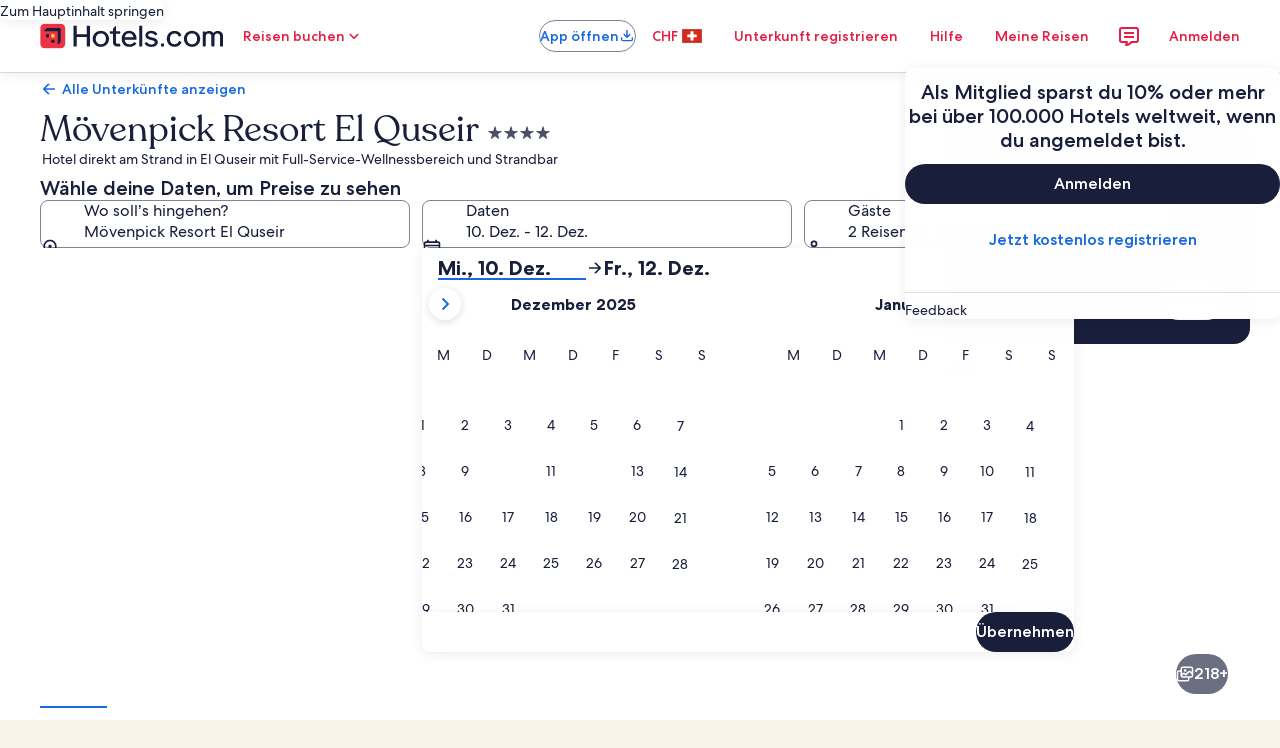

--- FILE ---
content_type: application/javascript
request_url: https://c.travel-assets.com/landing-pwa/shared-ui-retail-product-fragments.69fe5b4883c17b2ef5ae.js
body_size: 27156
content:
/*@license For license information please refer to shared-ui-retail-product-fragments.licenses.txt*/
(self.__LOADABLE_LOADED_CHUNKS__=self.__LOADABLE_LOADED_CHUNKS__||[]).push([[5103],{97222:function(e,n,t){t.d(n,{$9:function(){return he},$B:function(){return Qe},A9:function(){return Xn},B8:function(){return Ln},D5:function(){return un},D7:function(){return At},Dc:function(){return tt},ED:function(){return an},Fg:function(){return Ce},Ft:function(){return Dn},Ic:function(){return An},Kl:function(){return Nn},Kv:function(){return Rn},NF:function(){return ze},NO:function(){return nn},O0:function(){return Wn},OM:function(){return sn},Rw:function(){return Tn},U9:function(){return ut},WZ:function(){return Rt},Wi:function(){return wn},X$:function(){return bn},YF:function(){return Te},YP:function(){return Ke},YU:function(){return fn},Z3:function(){return Oe},Zb:function(){return Me},Zl:function(){return Xe},_d:function(){return St},bq:function(){return Gn},dy:function(){return Je},eV:function(){return at},h9:function(){return Lt},nX:function(){return mn},qU:function(){return dn},rl:function(){return Qn},sf:function(){return qn},tH:function(){return mi},uA:function(){return ri},vD:function(){return rn},wK:function(){return Wt},zx:function(){return mt}});var i=t(96540),a=t(65113),l=(t(1023),t(25859)),d=t(85911),r=t(1843),o=t(37137),s=t(72195),m=t(62152),c=t(92461),u=t(69045),g=t(3169),k=t(39366),v=t(96912),p=t(6412),S=t(30123),N=t(85215),y=t(22828),F=t(53735),E=t(28667),f=t(93065),h=t(8983),b=t(23211),I=t(33685),C=t(97445),D=t(20780),T=t(46414),x=t(2507),P=t(54669),_=t(28155),G=t(80105),L=t(92416),A=t(15685),O=t(1632),R=t(57414),z=t(59836),B=t(79611),M=t(27158),w=t(6057),H=t(22913),q=t(68370),Q=t(26802),j=t(39029),U=t(24822),V=t(47848),K=t(82715),Y=t(45514),W=t(54939),X=t(98750),$=t(47715),J=t(43951),Z=t(39859),ee=t(92760),ne=t(99310),te=t(56721),ie=t(56121),ae=t(88460),le=t(11703),de=t(47730),re=t(99955),oe=(t(10980),t(28570),t(60306)),se=t(77976),me=t(26277),ce=t(9705),ue=t(99342),ge=t(59671);const ke=e=>{const n={};return e.filter(e=>{if("FragmentDefinition"!==e.kind)return!0;const t=e.name.value;return!n[t]&&(n[t]=!0,!0)})};function ve(e,n,t){return n=Se(n),function(e,n){if(n&&("object"==typeof n||"function"==typeof n))return n;if(void 0!==n)throw new TypeError("Derived constructors may only return object or undefined");return function(e){if(void 0===e)throw new ReferenceError("this hasn't been initialised - super() hasn't been called");return e}(e)}(e,pe()?Reflect.construct(n,t||[],Se(e).constructor):n.apply(e,t))}function pe(){try{var e=!Boolean.prototype.valueOf.call(Reflect.construct(Boolean,[],function(){}))}catch(e){}return(pe=function(){return!!e})()}function Se(e){return Se=Object.setPrototypeOf?Object.getPrototypeOf.bind():function(e){return e.__proto__||Object.getPrototypeOf(e)},Se(e)}function Ne(e,n){return Ne=Object.setPrototypeOf?Object.setPrototypeOf.bind():function(e,n){return e.__proto__=n,e},Ne(e,n)}function ye(e,n){if(!(e instanceof n))throw new TypeError("Cannot call a class as a function")}function Fe(e,n){for(var t=0;t<n.length;t++){var i=n[t];i.enumerable=i.enumerable||!1,i.configurable=!0,"value"in i&&(i.writable=!0),Object.defineProperty(e,fe(i.key),i)}}function Ee(e,n,t){return n&&Fe(e.prototype,n),t&&Fe(e,t),Object.defineProperty(e,"prototype",{writable:!1}),e}function fe(e){var n=function(e,n){if("object"!=typeof e||!e)return e;var t=e[Symbol.toPrimitive];if(void 0!==t){var i=t.call(e,n||"default");if("object"!=typeof i)return i;throw new TypeError("@@toPrimitive must return a primitive value.")}return("string"===n?String:Number)(e)}(e,"string");return"symbol"==typeof n?n:n+""}var he=(e=>(e.BUTTON="button",e.LINK="link",e))(he||{}),be={SMALL:"small",MEDIUM:"medium",LARGE:"large"},Ie={EXTERNAL:"_blank",INTERNAL:"_self"},Ce=({className:e,data:n,size:t="medium",inline:l=!0,onLinkClick:d,type:r="link"})=>{const o=(0,i.useMemo)(()=>{if(!n)return null;const{text:e,action:t}=n,{accessibility:a}=t||{};return i.createElement(i.Fragment,null,i.createElement("span",{"aria-hidden":Boolean(a)},e),a&&i.createElement("span",{className:"is-visually-hidden"},a))},[n]),s=(0,i.useMemo)(()=>{var e;if(!n)return null;const{action:t}=n;return"button"===r?i.createElement("button",{type:"button"},o):i.createElement("a",{href:null==(e=null==t?void 0:t.resource)?void 0:e.value,target:(null==t?void 0:t.target)?Ie[t.target]:void 0},o)},[n,o,r]);if(!(null==n?void 0:n.text))return null;const{disabled:m,linkSize:c}=n;return i.createElement(a.i,{className:e,size:c?be[c]:t,onClickCapture:d,disabled:m,inline:l},s)};Ce.fragment={kind:"Document",definitions:[{kind:"FragmentDefinition",name:{kind:"Name",value:"EGDSInlineLinkFragment"},typeCondition:{kind:"NamedType",name:{kind:"Name",value:"EGDSInlineLink"}},directives:[],selectionSet:{kind:"SelectionSet",selections:[{kind:"Field",name:{kind:"Name",value:"action"},arguments:[],directives:[],selectionSet:{kind:"SelectionSet",selections:[{kind:"Field",name:{kind:"Name",value:"accessibility"},arguments:[],directives:[]},{kind:"Field",name:{kind:"Name",value:"analytics"},arguments:[],directives:[],selectionSet:{kind:"SelectionSet",selections:[{kind:"Field",name:{kind:"Name",value:"linkName"},arguments:[],directives:[]},{kind:"Field",name:{kind:"Name",value:"referrerId"},arguments:[],directives:[]}]}},{kind:"Field",name:{kind:"Name",value:"resource"},arguments:[],directives:[],selectionSet:{kind:"SelectionSet",selections:[{kind:"Field",name:{kind:"Name",value:"value"},arguments:[],directives:[]}]}},{kind:"Field",name:{kind:"Name",value:"target"},arguments:[],directives:[]}]}},{kind:"Field",name:{kind:"Name",value:"disabled"},arguments:[],directives:[]},{kind:"Field",alias:{kind:"Name",value:"linkSize"},name:{kind:"Name",value:"size"},arguments:[],directives:[]},{kind:"Field",name:{kind:"Name",value:"text"},arguments:[],directives:[]}]}}],loc:{start:0,end:253,source:{body:"\n  fragment EGDSInlineLinkFragment on EGDSInlineLink {\n    action {\n      accessibility\n      analytics {\n        linkName\n        referrerId\n      }\n      resource {\n        value\n      }\n      target\n    }\n    disabled\n    linkSize: size\n    text\n  }\n",name:"GraphQL request",locationOffset:{line:1,column:1}}}},Ce.displayName="EGDSInlineLink";var De={INFO:"info",POSITIVE:"positive",WARNING:"warning",STANDARD:"standard"},Te=({className:e,defaultIconSize:n,data:t,spotlight:a,iconTheme:d})=>{var r;const{id:o,token:s}=t;if(!o||!s)return null;const{description:m,withBackground:c,size:u,spotLight:g,title:k,theme:v}=t;return i.createElement(l.LD,{className:e,description:m,id:o,name:s,shadow:null!=c?c:void 0,size:u?l.So[u]:n,spotlight:g?De[g]:a,title:null!=k?k:void 0,theme:null!=(r=null!=v?v:d)?r:void 0})};Te.fragment={kind:"Document",definitions:[{kind:"FragmentDefinition",name:{kind:"Name",value:"EGDSIconFragment"},typeCondition:{kind:"NamedType",name:{kind:"Name",value:"Icon"}},directives:[],selectionSet:{kind:"SelectionSet",selections:[{kind:"Field",name:{kind:"Name",value:"description"},arguments:[],directives:[]},{kind:"Field",name:{kind:"Name",value:"id"},arguments:[],directives:[]},{kind:"Field",name:{kind:"Name",value:"size"},arguments:[],directives:[]},{kind:"Field",name:{kind:"Name",value:"spotLight"},arguments:[],directives:[]},{kind:"Field",name:{kind:"Name",value:"title"},arguments:[],directives:[]},{kind:"Field",name:{kind:"Name",value:"theme"},arguments:[],directives:[]},{kind:"Field",name:{kind:"Name",value:"token"},arguments:[],directives:[]},{kind:"Field",name:{kind:"Name",value:"withBackground"},arguments:[],directives:[]}]}}],loc:{start:0,end:138,source:{body:"\n  fragment EGDSIconFragment on Icon {\n    description\n    id\n    size\n    spotLight\n    title\n    theme\n    token\n    withBackground\n  }\n",name:"GraphQL request",locationOffset:{line:1,column:1}}}},Te.displayName="ProductEGDSIcon";var xe={kind:"Document",definitions:ke([{kind:"FragmentDefinition",name:{kind:"Name",value:"EGDSStandardLinkFragment"},typeCondition:{kind:"NamedType",name:{kind:"Name",value:"EGDSStandardLink"}},directives:[],selectionSet:{kind:"SelectionSet",selections:[{kind:"Field",name:{kind:"Name",value:"action"},arguments:[],directives:[],selectionSet:{kind:"SelectionSet",selections:[{kind:"Field",name:{kind:"Name",value:"accessibility"},arguments:[],directives:[]},{kind:"Field",name:{kind:"Name",value:"analytics"},arguments:[],directives:[],selectionSet:{kind:"SelectionSet",selections:[{kind:"Field",name:{kind:"Name",value:"linkName"},arguments:[],directives:[]},{kind:"Field",name:{kind:"Name",value:"referrerId"},arguments:[],directives:[]}]}},{kind:"Field",name:{kind:"Name",value:"resource"},arguments:[],directives:[],selectionSet:{kind:"SelectionSet",selections:[{kind:"Field",name:{kind:"Name",value:"value"},arguments:[],directives:[]},{kind:"InlineFragment",typeCondition:{kind:"NamedType",name:{kind:"Name",value:"HttpURI"}},directives:[],selectionSet:{kind:"SelectionSet",selections:[{kind:"Field",name:{kind:"Name",value:"relativePath"},arguments:[],directives:[]}]}}]}},{kind:"Field",name:{kind:"Name",value:"target"},arguments:[],directives:[]},{kind:"Field",name:{kind:"Name",value:"useRelativePath"},arguments:[],directives:[]}]}},{kind:"Field",name:{kind:"Name",value:"disabled"},arguments:[],directives:[]},{kind:"Field",name:{kind:"Name",value:"icon"},arguments:[],directives:[],selectionSet:{kind:"SelectionSet",selections:[{kind:"FragmentSpread",name:{kind:"Name",value:"EGDSIconFragment"},directives:[]}]}},{kind:"Field",name:{kind:"Name",value:"iconPosition"},arguments:[],directives:[]},{kind:"Field",name:{kind:"Name",value:"size"},arguments:[],directives:[]},{kind:"Field",name:{kind:"Name",value:"text"},arguments:[],directives:[]}]}}].concat(Te.fragment.definitions)),loc:{start:0,end:391,source:{body:"\n  fragment EGDSStandardLinkFragment on EGDSStandardLink {\n    action {\n      accessibility\n      analytics {\n        linkName\n        referrerId\n      }\n      resource {\n        value\n        ... on HttpURI {\n          relativePath\n        }\n      }\n      target\n      useRelativePath\n    }\n    disabled\n    icon {\n      ...EGDSIconFragment\n    }\n    iconPosition\n    size\n    text\n  }\n\n  \n".concat([Te.fragment.loc.source.body].join("\n")),name:"GraphQL request",locationOffset:{line:1,column:1}}}},Pe=({data:e,size:n="medium",type:t="link",...l})=>{const d=i.useMemo(()=>{if(!(null==e?void 0:e.action))return"";const{action:n}=e,{resource:t,useRelativePath:i}=n||{};return"HttpURI"===(null==t?void 0:t.__typename)&&i?null==t?void 0:t.relativePath:null==t?void 0:t.value},[e]),r=(0,i.useMemo)(()=>{if(!e)return null;const{text:n,action:t,icon:a,iconPosition:l}=e,{accessibility:d}=t||{};return i.createElement(i.Fragment,null,a?i.createElement(i.Fragment,null,"LEADING"===l&&i.createElement(Te,{data:a}),i.createElement("span",{"aria-hidden":Boolean(d)},n),"TRAILING"===l&&i.createElement(Te,{data:a})):i.createElement("span",{"aria-hidden":Boolean(d)},n),d&&i.createElement("span",{className:"is-visually-hidden"},d))},[e]),o=(0,i.useMemo)(()=>{if(!e)return null;const{action:n}=e;return"button"===t?i.createElement("button",{type:"button"},r):i.createElement("a",{href:d,target:(null==n?void 0:n.target)?Ie[n.target]:void 0},r)},[e,r,t,d]);if(!(null==e?void 0:e.text))return null;const{disabled:s,size:m}=e;return i.createElement(a.i,{size:m?be[m]:n,disabled:s,...l},o)};Pe.fragment=xe,Pe.displayName="EGDSStandardLink";var _e=Object.freeze({NEGATIVE:"negative",POSITIVE:"positive",PRIMARY:"standard",SECONDARY:"secondary",LOYALTY:"loyalty",INVERSE:"inverse",EMPHASIS:"emphasis",default:"default"}),Ge=Object.freeze({BOLD:"bold",MEDIUM:"medium",REGULAR:"regular"}),Le=Object.freeze({100:100,200:200,300:300,400:400,500:500,600:600,700:700,800:800,900:900}),Ae=Object.freeze({HIGHLIGHT:"mark",ITALIC:"i",LINE_THROUGH:"s",SUBSCRIPT:"sub",SUPERSCRIPT:"sup",UNDERLINE:"u"}),Oe=({data:e,theme:n="default",weight:t="regular",size:a=300,skipScreenReader:l,whiteSpace:r,...o})=>{if(!(null==e?void 0:e.text))return null;const{text:s,decorative:m,accessibility:c}=e,u={theme:(null==e?void 0:e.theme)?_e[e.theme]:n,weight:(null==e?void 0:e.weight)?Ge[e.weight]:t,size:(null==e?void 0:e.size)?Le[e.size]:a,...o},g=m&&Ae[m],k=g?i.createElement(g,null,s):s;return i.createElement(i.Fragment,null,i.createElement(d.D,{"aria-hidden":Boolean(c)||l,...u,whiteSpace:r},k),c&&i.createElement("span",{className:"is-visually-hidden"},c))};Oe.fragment={kind:"Document",definitions:[{kind:"FragmentDefinition",name:{kind:"Name",value:"EGDSStylizedTextFragment"},typeCondition:{kind:"NamedType",name:{kind:"Name",value:"EGDSStylizedText"}},directives:[],selectionSet:{kind:"SelectionSet",selections:[{kind:"Field",name:{kind:"Name",value:"accessibility"},arguments:[],directives:[]},{kind:"Field",name:{kind:"Name",value:"decorative"},arguments:[],directives:[]},{kind:"Field",name:{kind:"Name",value:"size"},arguments:[],directives:[]},{kind:"Field",name:{kind:"Name",value:"text"},arguments:[],directives:[]},{kind:"Field",name:{kind:"Name",value:"theme"},arguments:[],directives:[]},{kind:"Field",name:{kind:"Name",value:"weight"},arguments:[],directives:[]}]}}],loc:{start:0,end:135,source:{body:"\n  fragment EGDSStylizedTextFragment on EGDSStylizedText {\n    accessibility\n    decorative\n    size\n    text\n    theme\n    weight\n  }\n",name:"GraphQL request",locationOffset:{line:1,column:1}}}},Oe.displayName="EGDSStylizedText";var Re={kind:"Document",definitions:ke([{kind:"FragmentDefinition",name:{kind:"Name",value:"EGDSGraphicTextFragment"},typeCondition:{kind:"NamedType",name:{kind:"Name",value:"EGDSGraphicText"}},directives:[],selectionSet:{kind:"SelectionSet",selections:[{kind:"Field",name:{kind:"Name",value:"text"},arguments:[],directives:[]},{kind:"Field",name:{kind:"Name",value:"graphic"},arguments:[],directives:[],selectionSet:{kind:"SelectionSet",selections:[{kind:"FragmentSpread",name:{kind:"Name",value:"EGDSIconFragment"},directives:[]},{kind:"InlineFragment",typeCondition:{kind:"NamedType",name:{kind:"Name",value:"Mark"}},directives:[],selectionSet:{kind:"SelectionSet",selections:[{kind:"Field",name:{kind:"Name",value:"url"},arguments:[],directives:[],selectionSet:{kind:"SelectionSet",selections:[{kind:"InlineFragment",typeCondition:{kind:"NamedType",name:{kind:"Name",value:"HttpURI"}},directives:[],selectionSet:{kind:"SelectionSet",selections:[{kind:"Field",name:{kind:"Name",value:"value"},arguments:[],directives:[]}]}}]}}]}}]}}]}}].concat(Te.fragment.definitions)),loc:{start:0,end:229,source:{body:"\n  fragment EGDSGraphicTextFragment on EGDSGraphicText {\n    text\n    graphic {\n      ...EGDSIconFragment\n      ... on Mark {\n        url {\n          ... on HttpURI {\n            value\n          }\n        }\n      }\n    }\n  }\n\n  \n".concat([Te.fragment.loc.source.body].join("\n")),name:"GraphQL request",locationOffset:{line:1,column:1}}}},ze=({data:e,textProps:n,size:t=200})=>{if(!(null==e?void 0:e.text))return null;const{text:a,graphic:l}=e;return i.createElement(d.D,{size:t,...n},"Icon"===l.__typename?i.createElement(Te,{data:l}):"Mark"===l.__typename?i.createElement(s.N,{padding:{inlineend:"two"}},i.createElement(r.D,{url:null==(m=l.url)?void 0:m.value,size:o.K.SMALL})):void 0,a);var m};ze.fragment=Re,ze.displayName="EGDSGraphicText";var Be=e=>{const{data:n,className:t,size:a,align:l,tag:d}=e,{accessibility:r,text:o}=n,s=a&&[3,4].includes(a)?{customStyle:4===a?"headline-large":"headline-extra-large"}:void 0;return o?i.createElement(m.M,{className:t,size:a,typeStyle:s,align:l,tag:d,"aria-label":null!=r?r:void 0},o):null};Be.fragment={kind:"Document",definitions:[{kind:"FragmentDefinition",name:{kind:"Name",value:"EGDSHeadingFragment"},typeCondition:{kind:"NamedType",name:{kind:"Name",value:"EGDSHeading"}},directives:[],selectionSet:{kind:"SelectionSet",selections:[{kind:"Field",name:{kind:"Name",value:"accessibility"},arguments:[],directives:[]},{kind:"Field",name:{kind:"Name",value:"text"},arguments:[],directives:[]}]}}],loc:{start:0,end:80,source:{body:"\n  fragment EGDSHeadingFragment on EGDSHeading {\n    accessibility\n    text\n  }\n",name:"GraphQL request",locationOffset:{line:1,column:1}}}},Be.displayName="ProductEGDSHeading";var Me=({className:e,inline:n,size:t,align:a,data:l,spacing:r,overflow:o})=>{if(!(null==l?void 0:l.text))return null;const{text:s}=l;return i.createElement(d.D,{className:e,inline:n,size:t,align:a,spacing:r,overflow:o},s)};Me.fragment={kind:"Document",definitions:[{kind:"FragmentDefinition",name:{kind:"Name",value:"EGDSPlainTextFragment"},typeCondition:{kind:"NamedType",name:{kind:"Name",value:"EGDSPlainText"}},directives:[],selectionSet:{kind:"SelectionSet",selections:[{kind:"Field",name:{kind:"Name",value:"text"},arguments:[],directives:[]}]}}],loc:{start:0,end:66,source:{body:"\n  fragment EGDSPlainTextFragment on EGDSPlainText {\n    text\n  }\n",name:"GraphQL request",locationOffset:{line:1,column:1}}}},Me.displayName="EGDSPlainText";var we={kind:"Document",definitions:ke([{kind:"FragmentDefinition",name:{kind:"Name",value:"EGDSSpannableTextContentFragment"},typeCondition:{kind:"NamedType",name:{kind:"Name",value:"EGDSText"}},directives:[],selectionSet:{kind:"SelectionSet",selections:[{kind:"FragmentSpread",name:{kind:"Name",value:"EGDSHeadingFragment"},directives:[]},{kind:"FragmentSpread",name:{kind:"Name",value:"EGDSStylizedTextFragment"},directives:[]},{kind:"FragmentSpread",name:{kind:"Name",value:"EGDSPlainTextFragment"},directives:[]},{kind:"FragmentSpread",name:{kind:"Name",value:"EGDSGraphicTextFragment"},directives:[]}]}}].concat(Be.fragment.definitions,Oe.fragment.definitions,Me.fragment.definitions,ze.fragment.definitions)),loc:{start:0,end:195,source:{body:"\n  fragment EGDSSpannableTextContentFragment on EGDSText {\n    ...EGDSHeadingFragment\n    ...EGDSStylizedTextFragment\n    ...EGDSPlainTextFragment\n    ...EGDSGraphicTextFragment\n  }\n\n  \n  \n  \n  \n".concat([Be.fragment.loc.source.body,Oe.fragment.loc.source.body,Me.fragment.loc.source.body,ze.fragment.loc.source.body].join("\n")),name:"GraphQL request",locationOffset:{line:1,column:1}}}},He=({className:e,size:n,headingProps:t,data:a,inline:l})=>{switch(a.__typename){case"EGDSHeading":return i.createElement(Be,{data:a,...t});case"EGDSStylizedText":return i.createElement(Oe,{className:e,data:a,size:n,inline:l});case"EGDSPlainText":return i.createElement(Me,{className:e,data:a,size:n,inline:l});case"EGDSGraphicText":return i.createElement(ze,{data:a,size:n});default:return null}};He.fragment=we,He.displayName="EGDSSpannableTextContent";var qe={kind:"Document",definitions:ke([{kind:"FragmentDefinition",name:{kind:"Name",value:"EGDSSpannableTextFragment"},typeCondition:{kind:"NamedType",name:{kind:"Name",value:"EGDSSpannableText"}},directives:[],selectionSet:{kind:"SelectionSet",selections:[{kind:"Field",name:{kind:"Name",value:"text"},arguments:[],directives:[]},{kind:"Field",name:{kind:"Name",value:"inlineContent"},arguments:[],directives:[],selectionSet:{kind:"SelectionSet",selections:[{kind:"FragmentSpread",name:{kind:"Name",value:"EGDSSpannableTextContentFragment"},directives:[]}]}}]}}].concat(He.fragment.definitions)),loc:{start:0,end:146,source:{body:"\n  fragment EGDSSpannableTextFragment on EGDSSpannableText {\n    text\n    inlineContent {\n      ...EGDSSpannableTextContentFragment\n    }\n  }\n\n  \n".concat([He.fragment.loc.source.body].join("\n")),name:"GraphQL request",locationOffset:{line:1,column:1}}}},Qe=e=>{var n;const{align:t,data:a,...l}=e;return(null==(n=null==a?void 0:a.inlineContent)?void 0:n.length)?i.createElement(i.Fragment,null,a.inlineContent.map((e,n)=>i.createElement(He,{data:e,...l,key:`spannable-item-${n}`}))):(null==a?void 0:a.text)?i.createElement(d.D,{...l,inline:!0,align:t},a.text):null};Qe.fragment=qe,Qe.displayName="EGDSSpannableText";var je=Object.freeze({[c.mc.STANDARD]:"standard",[c.mc.POSITIVE]:"positive",[c.mc.EMPHASIS]:"emphasis",[c.mc.INFO]:"info",[c.mc.FEATURED]:"featured",[c.mc.BRAND]:"brand",[c.mc.WARNING]:"warning"}),Ue=Object.freeze({[c.IA.SMALL]:"small",[c.IA.LARGE]:"large"}),Ve={kind:"Document",definitions:ke([{kind:"FragmentDefinition",name:{kind:"Name",value:"EGDSStandardBadgeFragment"},typeCondition:{kind:"NamedType",name:{kind:"Name",value:"EGDSStandardBadge"}},directives:[],selectionSet:{kind:"SelectionSet",selections:[{kind:"Field",name:{kind:"Name",value:"accessibility"},arguments:[],directives:[]},{kind:"Field",name:{kind:"Name",value:"egdsElementId"},arguments:[],directives:[]},{kind:"Field",name:{kind:"Name",value:"graphic"},arguments:[],directives:[],selectionSet:{kind:"SelectionSet",selections:[{kind:"FragmentSpread",name:{kind:"Name",value:"EGDSIconFragment"},directives:[]}]}},{kind:"Field",name:{kind:"Name",value:"impressionAnalytics"},arguments:[],directives:[],selectionSet:{kind:"SelectionSet",selections:[{kind:"Field",name:{kind:"Name",value:"event"},arguments:[],directives:[]},{kind:"Field",name:{kind:"Name",value:"linkName"},arguments:[],directives:[]},{kind:"Field",name:{kind:"Name",value:"referrerId"},arguments:[],directives:[]}]}},{kind:"Field",name:{kind:"Name",value:"size"},arguments:[],directives:[]},{kind:"Field",name:{kind:"Name",value:"text"},arguments:[],directives:[]},{kind:"Field",name:{kind:"Name",value:"theme"},arguments:[],directives:[]}]}}].concat(Te.fragment.definitions)),loc:{start:0,end:254,source:{body:"\n  fragment EGDSStandardBadgeFragment on EGDSStandardBadge {\n    accessibility\n    egdsElementId\n    graphic {\n      ...EGDSIconFragment\n    }\n    impressionAnalytics {\n      event\n      linkName\n      referrerId\n    }\n    size\n    text\n    theme\n  }\n  \n".concat([Te.fragment.loc.source.body].join("\n")),name:"GraphQL request",locationOffset:{line:1,column:1}}}},Ke=({data:e,theme:n=c.mc.STANDARD,size:t=c.IA.SMALL,...a})=>{const{text:d,graphic:r}=e;if(!d)return null;const o={theme:(null==e?void 0:e.theme)?je[e.theme]:n,size:(null==e?void 0:e.size)?Ue[e.size]:t,...a};return i.createElement(u.G,{text:d,...o},r&&"Icon"===(null==r?void 0:r.__typename)?i.createElement(Te,{data:r,defaultIconSize:l.So.SMALL}):null)};Ke.fragment=Ve,Ke.displayName="EGDSStandardBadge";var Ye={kind:"Document",definitions:[{kind:"FragmentDefinition",name:{kind:"Name",value:"EGDSInputFieldFragment"},typeCondition:{kind:"NamedType",name:{kind:"Name",value:"EGDSInputField"}},directives:[],selectionSet:{kind:"SelectionSet",selections:[{kind:"Field",name:{kind:"Name",value:"instructions"},arguments:[],directives:[]},{kind:"Field",name:{kind:"Name",value:"label"},arguments:[],directives:[]},{kind:"Field",name:{kind:"Name",value:"placeholder"},arguments:[],directives:[]},{kind:"Field",name:{kind:"Name",value:"readOnly"},arguments:[],directives:[]},{kind:"Field",name:{kind:"Name",value:"required"},arguments:[],directives:[]},{kind:"Field",name:{kind:"Name",value:"value"},arguments:[],directives:[]},{kind:"Field",name:{kind:"Name",value:"leftIcon"},arguments:[],directives:[],selectionSet:{kind:"SelectionSet",selections:[{kind:"Field",name:{kind:"Name",value:"token"},arguments:[],directives:[]}]}}]}}],loc:{start:0,end:171,source:{body:"\n  fragment EGDSInputFieldFragment on EGDSInputField {\n    instructions\n    label\n    placeholder\n    readOnly\n    required\n    value\n    leftIcon {\n      token\n    }\n  }\n",name:"GraphQL request",locationOffset:{line:1,column:1}}}},We={kind:"Document",definitions:ke([{kind:"FragmentDefinition",name:{kind:"Name",value:"EGDSTextInputFieldFragment"},typeCondition:{kind:"NamedType",name:{kind:"Name",value:"EGDSTextInputField"}},directives:[],selectionSet:{kind:"SelectionSet",selections:[{kind:"Field",name:{kind:"Name",value:"disabled"},arguments:[],directives:[]},{kind:"Field",name:{kind:"Name",value:"egdsElementId"},arguments:[],directives:[]},{kind:"FragmentSpread",name:{kind:"Name",value:"EGDSInputFieldFragment"},directives:[]}]}}].concat(Ye.definitions)),loc:{start:0,end:132,source:{body:"\n  fragment EGDSTextInputFieldFragment on EGDSTextInputField {\n    disabled\n    egdsElementId\n    ...EGDSInputFieldFragment\n  }\n\n  \n".concat([Ye.loc.source.body].join("\n")),name:"GraphQL request",locationOffset:{line:1,column:1}}}},Xe=i.forwardRef((e,n)=>{const{data:t,ref:a,...l}=e,{disabled:d,egdsElementId:r,instructions:o,label:s,placeholder:m,readOnly:c,required:u,leftIcon:k}=t;return i.createElement(g.V,{disabled:null!=d&&d,id:null!=r?r:void 0,instruction:null!=o?o:void 0,label:s,name:null!=r?r:void 0,placeholder:null!=m?m:void 0,readOnly:c,required:null!=u&&u,icon:(null==k?void 0:k.token)||void 0,domRef:null!=n?n:null,...l})});Xe.fragment=We,Xe.displayName="EGDSTextInputField";var $e={NONE:"none",LIGHT_1:"light-1",DARK_1:"dark-1",BRIGHT_1:"bright-1",GLOBAL_LOYALTY_STANDARD:"global-loyalty-standard",GLOBAL_LOYALTY_LOW:"global-loyalty-low",GLOBAL_LOYALTY_LOW_BRIGHT:"global-loyalty-low-bright",GLOBAL_LOYALTY_MID:"global-loyalty-mid",GLOBAL_LOYALTY_MID_BRIGHT:"global-loyalty-mid-bright",GLOBAL_LOYALTY_HIGH:"global-loyalty-high",GLOBAL_LOYALTY_HIGH_BRIGHT:"global-loyalty-high-bright",GLOBAL_LOYALTY_EXTRA_HIGH:"global-loyalty-extra-high",GLOBAL_LOYALTY_EXTRA_HIGH_BRIGHT:"global-loyalty-extra-high-bright",STANDARD:"standard",MARKETING_1:"marketing-1",MARKETING_2:"marketing-2",AI:"ai-local-1",DARK_2:"dark-2",MARKETING_3:"marketing-3"},Je=({children:e,data:n,colorTheme:t,isColorThemeContainer:a=!0})=>{var l;if(!t&&!(null==n?void 0:n.lightMode))return i.createElement(i.Fragment,null,e);const{lightMode:d}=n,r=null!=(l=null!=t?t:null==d?void 0:d.themeProviderColor)?l:"none",o=Boolean(null==d?void 0:d.isGradient),s=Boolean(null==d?void 0:d.isThemeBase),m=$e[r];return i.createElement(k.EGDSThemeProvider,{config:{lightMode:{colorTheme:m,isGradient:o,isThemeBase:s}},"data-stid":"theme-provider",isColorThemeContainer:a},e)};Je.fragment={kind:"Document",definitions:[{kind:"FragmentDefinition",name:{kind:"Name",value:"EGDSLocalThemeProviderFragment"},typeCondition:{kind:"NamedType",name:{kind:"Name",value:"EGDSThemeProvider"}},directives:[],selectionSet:{kind:"SelectionSet",selections:[{kind:"Field",name:{kind:"Name",value:"lightMode"},arguments:[],directives:[],selectionSet:{kind:"SelectionSet",selections:[{kind:"Field",name:{kind:"Name",value:"isGradient"},arguments:[],directives:[]},{kind:"Field",name:{kind:"Name",value:"isThemeBase"},arguments:[],directives:[]},{kind:"Field",name:{kind:"Name",value:"themeProviderColor"},arguments:[],directives:[]}]}}]}}],loc:{start:0,end:152,source:{body:"\n  fragment EGDSLocalThemeProviderFragment on EGDSThemeProvider {\n    lightMode {\n      isGradient\n      isThemeBase\n      themeProviderColor\n    }\n  }\n",name:"GraphQL request",locationOffset:{line:1,column:1}}}},Je.displayName="EGDSLocalThemeProvider";var Ze={kind:"Document",definitions:[{kind:"FragmentDefinition",name:{kind:"Name",value:"ClientSideAnalyticsFragment"},typeCondition:{kind:"NamedType",name:{kind:"Name",value:"ClientSideAnalytics"}},directives:[],selectionSet:{kind:"SelectionSet",selections:[{kind:"Field",name:{kind:"Name",value:"eventType"},arguments:[],directives:[]},{kind:"Field",name:{kind:"Name",value:"linkName"},arguments:[],directives:[]},{kind:"Field",name:{kind:"Name",value:"referrerId"},arguments:[],directives:[]}]}}],loc:{start:0,end:111,source:{body:"\n  fragment ClientSideAnalyticsFragment on ClientSideAnalytics {\n    eventType\n    linkName\n    referrerId\n  }\n",name:"GraphQL request",locationOffset:{line:1,column:1}}}},en={kind:"Document",definitions:ke([{kind:"FragmentDefinition",name:{kind:"Name",value:"EGDSButtonFragment"},typeCondition:{kind:"NamedType",name:{kind:"Name",value:"EGDSButton"}},directives:[],selectionSet:{kind:"SelectionSet",selections:[{kind:"Field",name:{kind:"Name",value:"accessibility"},arguments:[],directives:[]},{kind:"Field",name:{kind:"Name",value:"disabled"},arguments:[],directives:[]},{kind:"Field",name:{kind:"Name",value:"icon"},arguments:[],directives:[],selectionSet:{kind:"SelectionSet",selections:[{kind:"FragmentSpread",name:{kind:"Name",value:"EGDSIconFragment"},directives:[]}]}},{kind:"Field",name:{kind:"Name",value:"primary"},arguments:[],directives:[]},{kind:"Field",name:{kind:"Name",value:"analytics"},arguments:[],directives:[],selectionSet:{kind:"SelectionSet",selections:[{kind:"FragmentSpread",name:{kind:"Name",value:"ClientSideAnalyticsFragment"},directives:[]}]}}]}}].concat(Te.fragment.definitions,Ze.definitions)),loc:{start:0,end:203,source:{body:"\n  fragment EGDSButtonFragment on EGDSButton {\n    accessibility\n    disabled\n    icon {\n      ...EGDSIconFragment\n    }\n    primary\n    analytics {\n      ...ClientSideAnalyticsFragment\n    }\n  }\n\n  \n  \n".concat([Te.fragment.loc.source.body,Ze.loc.source.body].join("\n")),name:"GraphQL request",locationOffset:{line:1,column:1}}}},nn=i.forwardRef((e,n)=>{const{data:t}=e,{disabled:a,onClickHandler:l,isFullWidth:d,size:r,className:o,type:s,iconPosition:m="LEADING",inverse:c=!1}=e,{__typename:u,accessibility:g,icon:k,primary:S}=t,N={disabled:a,onClick:l,"aria-label":null!=g?g:void 0,isFullWidth:d,size:r,className:o,type:null!=s?s:"button",domRef:null!=n?n:null},y=(0,i.useMemo)(()=>{const e=S||null;if(k){const n=i.createElement(Te,{key:"trailing-icon",data:k});return"TRAILING"===m?[e,n]:[n,e]}return e},[k,m,S]);switch(u){case"UIPrimaryButton":return i.createElement(v.y,{...N},y);case"UISecondaryButton":return i.createElement(p.y,{...N,inverse:c},y);default:return null}});nn.fragment=en,nn.displayName="ProductEGDSButton";var tn={kind:"Document",definitions:ke([{kind:"FragmentDefinition",name:{kind:"Name",value:"ShoppingButtonFragment"},typeCondition:{kind:"NamedType",name:{kind:"Name",value:"ShoppingButton"}},directives:[],selectionSet:{kind:"SelectionSet",selections:[{kind:"Field",name:{kind:"Name",value:"accessibility"},arguments:[],directives:[]},{kind:"Field",name:{kind:"Name",value:"actions"},arguments:[],directives:[],selectionSet:{kind:"SelectionSet",selections:[{kind:"Field",name:{kind:"Name",value:"actionId"},arguments:[],directives:[]},{kind:"Field",name:{kind:"Name",value:"triggerType"},arguments:[],directives:[]}]}},{kind:"Field",name:{kind:"Name",value:"buttonType"},arguments:[],directives:[]},{kind:"Field",name:{kind:"Name",value:"disabled"},arguments:[],directives:[]},{kind:"Field",name:{kind:"Name",value:"icon"},arguments:[],directives:[],selectionSet:{kind:"SelectionSet",selections:[{kind:"FragmentSpread",name:{kind:"Name",value:"EGDSIconFragment"},directives:[]}]}},{kind:"Field",name:{kind:"Name",value:"primary"},arguments:[],directives:[]}]}}].concat(Te.fragment.definitions)),loc:{start:0,end:216,source:{body:"\n  fragment ShoppingButtonFragment on ShoppingButton {\n    accessibility\n    actions {\n      actionId\n      triggerType\n    }\n    buttonType\n    disabled\n    icon {\n      ...EGDSIconFragment\n    }\n    primary\n  }\n  \n".concat([Te.fragment.loc.source.body].join("\n")),name:"GraphQL request",locationOffset:{line:1,column:1}}}},an=i.forwardRef((e,n)=>{const{data:t}=e,{disabled:a,onClickHandler:l,isFullWidth:d,size:r,className:o,type:s}=e,{accessibility:m,icon:c,primary:u}=t,g={disabled:a,onClick:l,"aria-label":null!=m?m:void 0,isFullWidth:d,size:r,className:o,type:null!=s?s:"button",domRef:null!=n?n:null},k=i.useMemo(()=>{const e=u||null;if(c){return[i.createElement(Te,{key:"trailing-icon",data:c}),e]}return e},[c,u]);return i.createElement(S.e,{...g},k)});an.fragment=tn,an.displayName="ProductFloatingActionButton";var ln={LANDSCAPE:"landscape",PORTRAIT:"portrait"};Object.freeze({[o.K.EXTRA_SMALL]:o.K.EXTRA_SMALL,[o.K.SMALL]:o.K.SMALL,[o.K.MEDIUM]:o.K.MEDIUM,[o.K.LARGE]:o.K.LARGE});var dn=({className:e,size:n=o.K.MEDIUM,title:t,shadow:a,lazyLoading:l="off",data:d})=>{const{url:s,markSize:m}=d,c=i.useMemo(()=>function(e,n){if(!e)return n;const t=o.K[e];if(t)return t;const i=parseInt(e,10);return Number.isNaN(i)||!o.G.includes(i)?n:i}(m,n),[m,n]);if(!(null==s?void 0:s.value))return null;const{description:u,token:g,id:k,orientation:v}=d;return i.createElement(r.D,{className:e,description:u,id:k,name:g,shadow:null!=a?a:void 0,size:c,title:null!=t?t:void 0,lazyLoading:l,url:s.value,orientation:v?ln[v]:void 0})};dn.fragment={kind:"Document",definitions:[{kind:"FragmentDefinition",name:{kind:"Name",value:"EGDSMarkFragment"},typeCondition:{kind:"NamedType",name:{kind:"Name",value:"Mark"}},directives:[],selectionSet:{kind:"SelectionSet",selections:[{kind:"Field",name:{kind:"Name",value:"description"},arguments:[],directives:[]},{kind:"Field",name:{kind:"Name",value:"id"},arguments:[],directives:[]},{kind:"Field",alias:{kind:"Name",value:"markSize"},name:{kind:"Name",value:"size"},arguments:[],directives:[]},{kind:"Field",name:{kind:"Name",value:"url"},arguments:[],directives:[],selectionSet:{kind:"SelectionSet",selections:[{kind:"InlineFragment",typeCondition:{kind:"NamedType",name:{kind:"Name",value:"HttpURI"}},directives:[],selectionSet:{kind:"SelectionSet",selections:[{kind:"Field",name:{kind:"Name",value:"relativePath"},arguments:[],directives:[]},{kind:"Field",name:{kind:"Name",value:"value"},arguments:[],directives:[]}]}}]}},{kind:"Field",name:{kind:"Name",value:"orientation"},arguments:[],directives:[]},{kind:"Field",name:{kind:"Name",value:"token"},arguments:[],directives:[]}]}}],loc:{start:0,end:193,source:{body:"\n  fragment EGDSMarkFragment on Mark {\n    description\n    id\n    markSize: size\n    url {\n      ... on HttpURI {\n        relativePath\n        value\n      }\n    }\n    orientation\n    token\n  }\n",name:"GraphQL request",locationOffset:{line:1,column:1}}}},dn.displayName="ProductEGDSMark";var rn=({data:e,children:n})=>{var t,a,l,d;const{expanded:r,expandAnalytics:o,expandedLabel:s,collapseAnalytics:m,collapsedLabel:c,expandedAccessibilityText:u,collapsedAccessibilityText:g,items:k}=e,v=(0,y.KY)(),[p,S]=i.useState(r),F={id:null!=(t=null==o?void 0:o.referrerId)?t:"",description:null!=(a=null==o?void 0:o.linkName)?a:"",callback:i.useCallback((e,n)=>{v(e,n)},[v])},E={id:null!=(l=null==m?void 0:m.referrerId)?l:"",description:null!=(d=null==m?void 0:m.linkName)?d:"",callback:i.useCallback((e,n)=>{v(e,n)},[v])},f=i.useCallback(()=>{S(!p)},[p]);return i.createElement(N.A,{items:k||5,isVisible:p,expandLabel:s,collapseLabel:c,analytics:p?E:F,handleClick:f,expandA11yLabel:null!=u?u:s,collapseA11yLabel:null!=g?g:c,hideScrim:!0},n)};rn.fragment={kind:"Document",definitions:[{kind:"FragmentDefinition",name:{kind:"Name",value:"ProductEGDSExpandoPeekFragment"},typeCondition:{kind:"NamedType",name:{kind:"Name",value:"EGDSExpandoPeek"}},directives:[],selectionSet:{kind:"SelectionSet",selections:[{kind:"Field",name:{kind:"Name",value:"collapseAnalytics"},arguments:[],directives:[],selectionSet:{kind:"SelectionSet",selections:[{kind:"Field",name:{kind:"Name",value:"eventType"},arguments:[],directives:[]},{kind:"Field",name:{kind:"Name",value:"linkName"},arguments:[],directives:[]},{kind:"Field",name:{kind:"Name",value:"referrerId"},arguments:[],directives:[]}]}},{kind:"Field",name:{kind:"Name",value:"collapsedAccessibilityText"},arguments:[],directives:[]},{kind:"Field",name:{kind:"Name",value:"collapsedLabel"},arguments:[],directives:[]},{kind:"Field",name:{kind:"Name",value:"expandAnalytics"},arguments:[],directives:[],selectionSet:{kind:"SelectionSet",selections:[{kind:"Field",name:{kind:"Name",value:"eventType"},arguments:[],directives:[]},{kind:"Field",name:{kind:"Name",value:"linkName"},arguments:[],directives:[]},{kind:"Field",name:{kind:"Name",value:"referrerId"},arguments:[],directives:[]}]}},{kind:"Field",name:{kind:"Name",value:"expanded"},arguments:[],directives:[]},{kind:"Field",name:{kind:"Name",value:"expandedAccessibilityText"},arguments:[],directives:[]},{kind:"Field",name:{kind:"Name",value:"expandedLabel"},arguments:[],directives:[]},{kind:"Field",name:{kind:"Name",value:"items"},arguments:[],directives:[]}]}}],loc:{start:0,end:343,source:{body:"\n  fragment ProductEGDSExpandoPeekFragment on EGDSExpandoPeek {\n    collapseAnalytics {\n      eventType\n      linkName\n      referrerId\n    }\n    collapsedAccessibilityText\n    collapsedLabel\n    expandAnalytics {\n      eventType\n      linkName\n      referrerId\n    }\n    expanded\n    expandedAccessibilityText\n    expandedLabel\n    items\n  }\n",name:"GraphQL request",locationOffset:{line:1,column:1}}}},rn.displayName="ProductEGDSExpandoPeek";var on={STANDARD:"standard",EMPHASIS:"emphasis",INFO:"info",FEATURED:"featured",BRAND:"brand",WARNING:"warning",POSITIVE:"positive"},sn=({text:e,badgeTheme:n,badgeSize:t,accessibilityLabel:a})=>{var l;const d=null!=(l=t&&c.IA[t.toUpperCase()])?l:c.IA.LARGE,r=on[null==n?void 0:n.toUpperCase()]||on.STANDARD;return i.createElement(u.G,{text:e,size:d,theme:r,a11yText:null!=a?a:void 0})},mn={INFO:"info",POSITIVE:"positive",STANDARD:"standard",WARNING:"warning"},cn={positive:"positive",negative:"negative",emphasis:"emphasis",default:"default",secondary:"default",inverse:"inverse"},un=({data:e,headingTag:n="h2",headingSize:t=5,disableIcon:a=!1,isVisuallyHidden:r=!1})=>{const o=1===(0,f.useExperiment)("App_Shell_Property_Requirement_Web",!0).exposure.bucket,c=1===(0,f.useExperiment)("App_Shell_Property_Requirement_Web_Dateless",!0).exposure.bucket,u=o||c;if(!(null==e?void 0:e.text))return null;const{text:g,impressionAnalytics:k,subText:v,icon:p}=e,{referrerId:S,linkName:N}=k||{},h=t&&[3,4].includes(t)?{customStyle:4===t?"headline-large":"headline-extra-large"}:void 0,b=i.createElement(F.X,{space:"two",alignItems:(null==p?void 0:p.spotLight)?"center":"start"},p&&!u&&!a&&i.createElement(E.C,null,i.createElement(l.LD,{id:p.id,name:p.id,description:p.description,size:p.size?l.So[p.size]:void 0,spotlight:(null==p?void 0:p.spotLight)?mn[null==p?void 0:p.spotLight]:void 0,theme:"primary"})),i.createElement(E.C,null,i.createElement(m.M,{tag:n,typeStyle:h,size:t,"data-testid":"sp-header",className:r?"is-visually-hidden":""},g))),I=v?i.createElement(s.N,{padding:{blockstart:"two"}},i.createElement(d.D,{size:300,"data-testid":"amenities-subtext"},v)):null;return S&&N?i.createElement(y.ee,{trackOnce:!0,linkName:N,referrerId:S},b,I):i.createElement(i.Fragment,null,b,I)};un.displayName="ShoppingProductHeader",un.fragment={kind:"Document",definitions:[{kind:"FragmentDefinition",name:{kind:"Name",value:"ShoppingProductHeaderFragment"},typeCondition:{kind:"NamedType",name:{kind:"Name",value:"ShoppingProductHeader"}},directives:[],selectionSet:{kind:"SelectionSet",selections:[{kind:"Field",name:{kind:"Name",value:"text"},arguments:[],directives:[]},{kind:"Field",name:{kind:"Name",value:"impressionAnalytics"},arguments:[],directives:[],selectionSet:{kind:"SelectionSet",selections:[{kind:"Field",name:{kind:"Name",value:"referrerId"},arguments:[],directives:[]},{kind:"Field",name:{kind:"Name",value:"linkName"},arguments:[],directives:[]}]}},{kind:"Field",name:{kind:"Name",value:"icon"},arguments:[],directives:[],selectionSet:{kind:"SelectionSet",selections:[{kind:"Field",name:{kind:"Name",value:"id"},arguments:[],directives:[]},{kind:"Field",name:{kind:"Name",value:"description"},arguments:[],directives:[]},{kind:"Field",name:{kind:"Name",value:"token"},arguments:[],directives:[]},{kind:"Field",name:{kind:"Name",value:"size"},arguments:[],directives:[]},{kind:"Field",name:{kind:"Name",value:"spotLight"},arguments:[],directives:[]}]}},{kind:"Field",name:{kind:"Name",value:"subText"},arguments:[],directives:[]},{kind:"Field",name:{kind:"Name",value:"additionalText"},arguments:[],directives:[]},{kind:"Field",name:{kind:"Name",value:"link"},arguments:[],directives:[],selectionSet:{kind:"SelectionSet",selections:[{kind:"Field",name:{kind:"Name",value:"accessibility"},arguments:[],directives:[]},{kind:"Field",name:{kind:"Name",value:"clickStreamAnalytics"},arguments:[],directives:[]},{kind:"Field",name:{kind:"Name",value:"actionId"},arguments:[],directives:[]},{kind:"Field",name:{kind:"Name",value:"text"},arguments:[],directives:[]},{kind:"Field",name:{kind:"Name",value:"trailingIcon"},arguments:[],directives:[],selectionSet:{kind:"SelectionSet",selections:[{kind:"Field",name:{kind:"Name",value:"id"},arguments:[],directives:[]}]}}]}}]}}],loc:{start:0,end:390,source:{body:"\n  fragment ShoppingProductHeaderFragment on ShoppingProductHeader {\n    text\n    impressionAnalytics {\n      referrerId\n      linkName\n    }\n    icon {\n      id\n      description\n      token\n      size\n      spotLight\n    }\n    subText\n    additionalText\n    link {\n      accessibility\n      clickStreamAnalytics\n      actionId\n      text\n      trailingIcon {\n        id\n      }\n    }\n  }\n",name:"GraphQL request",locationOffset:{line:1,column:1}}}};var gn={P1:1,P2:2,P3:3},kn=({data:e,size:n})=>{if(!(null==e?void 0:e.text))return null;const{text:t,style:a}=e,l=n||(a?gn[a]:void 0);return i.createElement(D.u,{size:l},t)};kn.fragment={kind:"Document",definitions:[{kind:"FragmentDefinition",name:{kind:"Name",value:"EGDSParagraphFragment"},typeCondition:{kind:"NamedType",name:{kind:"Name",value:"EGDSParagraph"}},directives:[],selectionSet:{kind:"SelectionSet",selections:[{kind:"Field",name:{kind:"Name",value:"text"},arguments:[],directives:[]},{kind:"Field",name:{kind:"Name",value:"style"},arguments:[],directives:[]}]}}],loc:{start:0,end:76,source:{body:"\n  fragment EGDSParagraphFragment on EGDSParagraph {\n    text\n    style\n  }\n",name:"GraphQL request",locationOffset:{line:1,column:1}}}},kn.displayName="EGDSParagraph";var vn=i.createContext(null),pn={EXTERNAL:"_blank",INTERNAL:"_self"},Sn="shopping-product-content-section-group-dialog",Nn=({children:e,data:n})=>i.createElement(vn.Provider,{value:n},e),yn=e=>{const n=`${Sn}-${e}`;return(0,O.useDialog)(n)},Fn=e=>{const n=i.useContext(vn),{shoppingJoinListContainer:t}=n||{};return((e,n)=>{var t;return n&&null!=(t=null==e?void 0:e.find(e=>e.actionId===n))?t:null})(null==t?void 0:t.actions,e)},En=()=>{const e=i.useContext(vn),{shoppingJoinListContainer:n,contents:t}=e||{};return e?{getOverlayContainer:e=>((e,n)=>{const t=null==n?void 0:n.find(n=>n.overlayId===e);return null!=t?t:null})(e,null==n?void 0:n.overlays),getContentContainer:e=>((e,n)=>{const t=null==n?void 0:n.find(n=>n.contentId===e);return null!=t?t:null})(e,t)}:null},fn=e=>{var n;const t=i.useContext(vn),{shoppingJoinListContainer:a}=t||{},l=`${Sn}-${e}`,d=(0,y.KY)(),r=(0,A.Zp)(),[,o]=(0,O.useDialog)(l),[s]=yn(e),{scrollTo:m}=(0,R.xC)(),{getTargets:c}=(0,R.OK)(),u=(0,y.iQ)(),g=[{sectionName:"navigation"}],k=e&&(null==(n=null==a?void 0:a.actions)?void 0:n.find(n=>n.actionId===e)),{analytics:v,event:p}=k||{},S=()=>{if((null==v?void 0:v.referrerId)&&(null==v?void 0:v.linkName)){const{referrerId:e,linkName:n,uisPrimeMessages:t=[]}=v||{},i=t.map(({messageContent:e,schemaName:n})=>({messageContent:JSON.parse(e),schemaName:n}));d(e,n,void 0,i)}};return i.useCallback(()=>{if(k)switch(k.__typename){case"ShoppingNavigateToOverlay":s||(o.openDialog(),S());break;case"ShoppingNavigateToURI":S(),k.useRelativePath?r(k.resource.value):window&&"function"==typeof window.open&&window.open(k.resource.value,pn[k.target]);break;case"ShoppingScrollsToView":{S(),(()=>{if(p){const e=(e=>({event:{event_name:e.eventName,event_type:e.eventType,event_version:e.eventVersion,event_category:e.eventCategory,action_location:e.actionLocation||""}}))(p);u(e)}})(),o.closeDialog({closeAllDialogs:!0});const e=null==k?void 0:k.targetRef,n=c([e]);setTimeout(()=>{var t,i;m(e,g),null==(i=null==(t=n[e])?void 0:t.current)||i.focus({preventScroll:!0})},100);break}default:return null}},[d,o,r,k,m,u])},hn={kind:"Document",definitions:ke([{kind:"FragmentDefinition",name:{kind:"Name",value:"ShoppingButtonFragment"},typeCondition:{kind:"NamedType",name:{kind:"Name",value:"ShoppingButton"}},directives:[],selectionSet:{kind:"SelectionSet",selections:[{kind:"Field",name:{kind:"Name",value:"accessibility"},arguments:[],directives:[]},{kind:"Field",name:{kind:"Name",value:"actions"},arguments:[],directives:[],selectionSet:{kind:"SelectionSet",selections:[{kind:"Field",name:{kind:"Name",value:"actionId"},arguments:[],directives:[]},{kind:"Field",name:{kind:"Name",value:"triggerType"},arguments:[],directives:[]}]}},{kind:"Field",name:{kind:"Name",value:"buttonType"},arguments:[],directives:[]},{kind:"Field",name:{kind:"Name",value:"disabled"},arguments:[],directives:[]},{kind:"Field",name:{kind:"Name",value:"icon"},arguments:[],directives:[],selectionSet:{kind:"SelectionSet",selections:[{kind:"FragmentSpread",name:{kind:"Name",value:"EGDSIconFragment"},directives:[]}]}},{kind:"Field",name:{kind:"Name",value:"primary"},arguments:[],directives:[]}]}}].concat(Te.fragment.definitions)),loc:{start:0,end:216,source:{body:"\n  fragment ShoppingButtonFragment on ShoppingButton {\n    accessibility\n    actions {\n      actionId\n      triggerType\n    }\n    buttonType\n    disabled\n    icon {\n      ...EGDSIconFragment\n    }\n    primary\n  }\n  \n".concat([Te.fragment.loc.source.body].join("\n")),name:"GraphQL request",locationOffset:{line:1,column:1}}}},bn=i.forwardRef((e,n)=>{const{data:t,onClickHandler:a,isFullWidth:l,size:d,className:r,isSticky:o,isBulletedList:s,isIconHeader:m,isSectionDivider:c}=e,{primary:u,buttonType:g,disabled:k,icon:S,accessibility:N,actions:y}=t,E=i.useRef(null),f=(e=>{var n;return(null==(n=null==e?void 0:e.find(e=>"CLICK"===e.triggerType))?void 0:n.actionId)||""})(y),h=fn(f);if(!u)return null;const b={disabled:k,onClick:f?h:a,"aria-label":null!=N?N:u,isFullWidth:l,size:d,className:r,type:"button",domRef:null!=n?n:null};return i.createElement(Xn,{actionId:f,ref:E,triggerComponent:(()=>{switch(g){case"PRIMARY":return i.createElement(v.y,{...b,domRef:E},S&&i.createElement(Te,{data:S}),u);case"SECONDARY":return o?i.createElement(B.P,{type:"sticky",position:{bottom:"zero"}},i.createElement(F.X,{alignContent:"center",justifyContent:"center"},i.createElement(p.y,{...b,domRef:E},S&&i.createElement(Te,{data:S}),u))):i.createElement(p.y,{...b,domRef:E},S&&i.createElement(Te,{data:S}),u);default:return i.createElement(z.q,{...b,domRef:E},S&&i.createElement(Te,{data:S}),u)}})(),isSectionDivider:c,isIconHeader:m,isBulletedList:s})});bn.fragment=hn,bn.displayName="sharedui-ShoppingButton";var In=(e,n,t,i,a=!1)=>{e(n,t,a,i)},Cn=e=>e.map(e=>({messageContent:JSON.parse(e.messageContent),schemaName:e.schemaName})),Dn=(e,n,t="")=>{var i,a,l;let d;if(!n)return{clientPayload:void 0,serverPayload:n};try{d=JSON.parse(n)}catch(c){return{clientPayload:void 0,serverPayload:n}}const{events:r}=d||{},o=Object.keys((null==r?void 0:r[e])||{});o.sort((e,n)=>parseInt(n.slice(1),10)-parseInt(e.slice(1),10));const s=o[0],m=s?null==(a=null==(i=r[e])?void 0:i[s])?void 0:a.event_data:void 0;return{clientPayload:m&&t?{...m,additional_context:{...null!=(l=m.additional_context)?l:{},user_interface:{component_name:t}}}:m,serverPayload:n}},Tn={kind:"Document",definitions:[{kind:"FragmentDefinition",name:{kind:"Name",value:"EGClickstreamEventFragment"},typeCondition:{kind:"NamedType",name:{kind:"Name",value:"EGClickstreamEvent"}},directives:[],selectionSet:{kind:"SelectionSet",selections:[{kind:"Field",name:{kind:"Name",value:"eventCategory"},arguments:[],directives:[]},{kind:"Field",name:{kind:"Name",value:"eventName"},arguments:[],directives:[]},{kind:"Field",name:{kind:"Name",value:"eventType"},arguments:[],directives:[]},{kind:"Field",name:{kind:"Name",value:"eventVersion"},arguments:[],directives:[]},{kind:"Field",name:{kind:"Name",value:"actionLocation"},arguments:[],directives:[]}]}}],loc:{start:0,end:149,source:{body:"\n  fragment EGClickstreamEventFragment on EGClickstreamEvent {\n    eventCategory\n    eventName\n    eventType\n    eventVersion\n    actionLocation\n  }\n",name:"GraphQL request",locationOffset:{line:1,column:1}}}},xn=Object.freeze({TWENTY_ONE_NINE:q.l.R21_9,SIXTEEN_NINE:q.l.R16_9,THREE_TWO:q.l.R3_2,FOUR_THREE:q.l.R4_3,ONE_ONE:q.l.R1_1,THREE_FOUR:q.l.R3_4,FOUR_ONE:q.l.R4_1}),Pn=Object.freeze({FULL_WIDTH:"full_width",HALF_WIDTH:"half_width",QUARTER_WIDTH:"quarter_width",THIRD_WIDTH:"third_width"}),_n=Object.freeze({COVER:"cover",CONTAIN:"contain"}),Gn=(e=>(e.APP_PHONE="APP_PHONE",e.APP_TABLET="APP_TABLET",e.CHAT_APP="CHAT_APP",e.DESKTOP="DESKTOP",e.MOBILE_PHONE="MOBILE_PHONE",e.MOBILE_TABLET="MOBILE_TABLET",e.VOICE_APP="VOICE_APP",e))(Gn||{}),Ln=e=>{var n;const t=i.useRef(null),{data:d,inline:r,isSectionDivider:o,isIconHeader:s,isBulletedList:m,onClick:c,triggerRef:u=t,isMapLink:g=!1,iconOnly:k,eventName:v}=e,{text:S,trailingIcon:N,actionId:F,accessibility:E,clickStreamAnalytics:h}=d,b=fn(F),I=1===(0,f.useExperiment)("App_Shell_Property_Requirement_Web",!0).exposure.bucket,C=1===(0,f.useExperiment)("App_Shell_Property_Requirement_Web_Dateless",!0).exposure.bucket,D=I||C,{context:T}=(0,H.R)(),x=(0,y.iQ)(),P="MOBILE_PHONE"===(null==(n=null==T?void 0:T.device)?void 0:n.type);if(!F||!S)return null;const _=e=>{const n=()=>{e(),h&&v&&x(Dn(v,h))};return!D||g||k?i.createElement(a.i,{inline:null==r||r,domRef:u},i.createElement("button",{type:"button",onClick:n,"aria-label":E||S},k?null:S,N&&i.createElement(l.LD,{name:N.id,"aria-hidden":"true",theme:k?"default":void 0}))):i.createElement("div",null,i.createElement(p.y,{onClick:n,size:w.V.MEDIUM,domRef:u,isFullWidth:P},S))};return c?_(c):i.createElement(Xn,{actionId:F,ref:u,triggerComponent:_(b),isSectionDivider:o,isIconHeader:s,isBulletedList:m})};Ln.fragment={kind:"Document",definitions:[{kind:"FragmentDefinition",name:{kind:"Name",value:"ShoppingLinkFragment"},typeCondition:{kind:"NamedType",name:{kind:"Name",value:"ShoppingLink"}},directives:[],selectionSet:{kind:"SelectionSet",selections:[{kind:"Field",name:{kind:"Name",value:"__typename"},arguments:[],directives:[]},{kind:"Field",name:{kind:"Name",value:"actionId"},arguments:[],directives:[]},{kind:"Field",name:{kind:"Name",value:"accessibility"},arguments:[],directives:[]},{kind:"Field",name:{kind:"Name",value:"clickStreamAnalytics"},arguments:[],directives:[]},{kind:"Field",name:{kind:"Name",value:"text"},arguments:[],directives:[]},{kind:"Field",name:{kind:"Name",value:"trailingIcon"},arguments:[],directives:[],selectionSet:{kind:"SelectionSet",selections:[{kind:"Field",name:{kind:"Name",value:"id"},arguments:[],directives:[]}]}}]}}],loc:{start:0,end:169,source:{body:"\n  fragment ShoppingLinkFragment on ShoppingLink {\n    __typename\n    actionId\n    accessibility\n    clickStreamAnalytics\n    text\n    trailingIcon {\n      id\n    }\n  }\n",name:"GraphQL request",locationOffset:{line:1,column:1}}}},Ln.displayName="sharedui-ShoppingLink";var An=({data:e,isSectionDivider:n,isIconHeader:t,isBulletedList:a})=>{const{__typename:l}=e;switch(l){case"ShoppingLink":return i.createElement(Ln,{data:e,inline:!1,isSectionDivider:n,isIconHeader:t,isBulletedList:a});case"ShoppingButton":return i.createElement(bn,{data:e,isSectionDivider:n,isIconHeader:t,isBulletedList:a});default:return null}};An.displayName="sharedui-ShoppingProductContentSectionAction",An.fragment={kind:"Document",definitions:[{kind:"FragmentDefinition",name:{kind:"Name",value:"ShoppingProductContentSectionActionFragment"},typeCondition:{kind:"NamedType",name:{kind:"Name",value:"ShoppingProductContentSectionAction"}},directives:[],selectionSet:{kind:"SelectionSet",selections:[{kind:"Field",name:{kind:"Name",value:"__typename"},arguments:[],directives:[]},{kind:"InlineFragment",typeCondition:{kind:"NamedType",name:{kind:"Name",value:"ShoppingLink"}},directives:[],selectionSet:{kind:"SelectionSet",selections:[{kind:"Field",name:{kind:"Name",value:"accessibility"},arguments:[],directives:[]},{kind:"Field",name:{kind:"Name",value:"clickStreamAnalytics"},arguments:[],directives:[]},{kind:"Field",name:{kind:"Name",value:"actionId"},arguments:[],directives:[]},{kind:"Field",name:{kind:"Name",value:"text"},arguments:[],directives:[]},{kind:"Field",name:{kind:"Name",value:"trailingIcon"},arguments:[],directives:[],selectionSet:{kind:"SelectionSet",selections:[{kind:"Field",name:{kind:"Name",value:"id"},arguments:[],directives:[]}]}}]}},{kind:"InlineFragment",typeCondition:{kind:"NamedType",name:{kind:"Name",value:"ShoppingButton"}},directives:[],selectionSet:{kind:"SelectionSet",selections:[{kind:"Field",name:{kind:"Name",value:"accessibility"},arguments:[],directives:[]},{kind:"Field",name:{kind:"Name",value:"actions"},arguments:[],directives:[],selectionSet:{kind:"SelectionSet",selections:[{kind:"Field",name:{kind:"Name",value:"actionId"},arguments:[],directives:[]},{kind:"Field",name:{kind:"Name",value:"triggerType"},arguments:[],directives:[]}]}},{kind:"Field",name:{kind:"Name",value:"icon"},arguments:[],directives:[],selectionSet:{kind:"SelectionSet",selections:[{kind:"Field",name:{kind:"Name",value:"description"},arguments:[],directives:[]},{kind:"Field",name:{kind:"Name",value:"id"},arguments:[],directives:[]},{kind:"Field",name:{kind:"Name",value:"size"},arguments:[],directives:[]},{kind:"Field",name:{kind:"Name",value:"spotLight"},arguments:[],directives:[]},{kind:"Field",name:{kind:"Name",value:"title"},arguments:[],directives:[]},{kind:"Field",name:{kind:"Name",value:"theme"},arguments:[],directives:[]},{kind:"Field",name:{kind:"Name",value:"token"},arguments:[],directives:[]},{kind:"Field",name:{kind:"Name",value:"withBackground"},arguments:[],directives:[]}]}},{kind:"Field",name:{kind:"Name",value:"buttonType"},arguments:[],directives:[]},{kind:"Field",name:{kind:"Name",value:"disabled"},arguments:[],directives:[]},{kind:"Field",name:{kind:"Name",value:"primary"},arguments:[],directives:[]}]}}]}}],loc:{start:0,end:570,source:{body:"\n  fragment ShoppingProductContentSectionActionFragment on ShoppingProductContentSectionAction {\n    __typename\n    ... on ShoppingLink {\n      accessibility\n      clickStreamAnalytics\n      actionId\n      text\n      trailingIcon {\n        id\n      }\n    }\n    ... on ShoppingButton {\n      accessibility\n      actions {\n        actionId\n        triggerType\n      }\n      icon {\n        description\n        id\n        size\n        spotLight\n        title\n        theme\n        token\n        withBackground\n      }\n      buttonType\n      disabled\n      primary\n    }\n  }\n",name:"GraphQL request",locationOffset:{line:1,column:1}}}};var On=({data:e})=>{const{content:{text:n,markupType:t}}=e;return n&&"HTML"===t?i.createElement("div",{"data-stid":"content-markup"},i.createElement(Q.Q,{htmlToParse:n})):null};On.displayName="ShoppingProductContentItemMarkup",On.fragment={kind:"Document",definitions:[{kind:"FragmentDefinition",name:{kind:"Name",value:"ShoppingProductContentItemMarkupFragment"},typeCondition:{kind:"NamedType",name:{kind:"Name",value:"ShoppingProductContentItemMarkup"}},directives:[],selectionSet:{kind:"SelectionSet",selections:[{kind:"Field",name:{kind:"Name",value:"content"},arguments:[],directives:[],selectionSet:{kind:"SelectionSet",selections:[{kind:"Field",name:{kind:"Name",value:"markupType"},arguments:[],directives:[]},{kind:"Field",name:{kind:"Name",value:"text"},arguments:[],directives:[]}]}}]}}],loc:{start:0,end:143,source:{body:"\n  fragment ShoppingProductContentItemMarkupFragment on ShoppingProductContentItemMarkup {\n    content {\n      markupType\n      text\n    }\n  }\n",name:"GraphQL request",locationOffset:{line:1,column:1}}}};var Rn=({data:e})=>{const{type:n,contents:t}=e;if(0===(null==t?void 0:t.length))return null;const a=(e=>{switch(e){case"BULLETED":return"default";case"NUMBERED":return"tiered-numbered";default:return}})(n);return i.createElement(s.N,{padding:{block:"two"}},i.createElement("div",null,i.createElement(I.y,{bullet:a,spacing:!1,indent:!0},null==t?void 0:t.map((e,n)=>i.createElement(C.x,{key:`content-item-texts-${n}`},i.createElement(d.D,null,e))))))};Rn.displayName="ShoppingProductContentItemTexts",Rn.fragment={kind:"Document",definitions:[{kind:"FragmentDefinition",name:{kind:"Name",value:"ShoppingProductContentItemTextsFragment"},typeCondition:{kind:"NamedType",name:{kind:"Name",value:"ShoppingProductContentItemTexts"}},directives:[],selectionSet:{kind:"SelectionSet",selections:[{kind:"Field",name:{kind:"Name",value:"type"},arguments:[],directives:[]},{kind:"Field",name:{kind:"Name",value:"contents"},arguments:[],directives:[]}]}}],loc:{start:0,end:115,source:{body:"\n  fragment ShoppingProductContentItemTextsFragment on ShoppingProductContentItemTexts {\n    type\n    contents\n  }\n",name:"GraphQL request",locationOffset:{line:1,column:1}}}};var zn={kind:"Document",definitions:ke([{kind:"FragmentDefinition",name:{kind:"Name",value:"ShoppingProductContentElementGroupFragment"},typeCondition:{kind:"NamedType",name:{kind:"Name",value:"ShoppingProductContentElementGroup"}},directives:[],selectionSet:{kind:"SelectionSet",selections:[{kind:"Field",name:{kind:"Name",value:"elements"},arguments:[],directives:[],selectionSet:{kind:"SelectionSet",selections:[{kind:"InlineFragment",typeCondition:{kind:"NamedType",name:{kind:"Name",value:"ShoppingProductContent"}},directives:[],selectionSet:{kind:"SelectionSet",selections:[{kind:"Field",name:{kind:"Name",value:"header"},arguments:[],directives:[],selectionSet:{kind:"SelectionSet",selections:[{kind:"FragmentSpread",name:{kind:"Name",value:"ShoppingProductHeaderFragment"},directives:[]}]}},{kind:"Field",name:{kind:"Name",value:"impressionAnalytics"},arguments:[],directives:[],selectionSet:{kind:"SelectionSet",selections:[{kind:"Field",name:{kind:"Name",value:"linkName"},arguments:[],directives:[]},{kind:"Field",name:{kind:"Name",value:"referrerId"},arguments:[],directives:[]}]}},{kind:"Field",name:{kind:"Name",value:"clickStreamAnalytics"},arguments:[],directives:[]},{kind:"Field",name:{kind:"Name",value:"items"},arguments:[],directives:[],selectionSet:{kind:"SelectionSet",selections:[{kind:"InlineFragment",typeCondition:{kind:"NamedType",name:{kind:"Name",value:"ShoppingProductContentGraphicsItem"}},directives:[],selectionSet:{kind:"SelectionSet",selections:[{kind:"Field",name:{kind:"Name",value:"actionId"},arguments:[],directives:[]},{kind:"Field",name:{kind:"Name",value:"text"},arguments:[],directives:[]},{kind:"Field",name:{kind:"Name",value:"subText"},arguments:[],directives:[]},{kind:"Field",name:{kind:"Name",value:"additionalText"},arguments:[],directives:[]},{kind:"Field",name:{kind:"Name",value:"accessibilityLabel"},arguments:[],directives:[]},{kind:"Field",name:{kind:"Name",value:"state"},arguments:[],directives:[]},{kind:"Field",name:{kind:"Name",value:"leadingIcon"},arguments:[],directives:[],selectionSet:{kind:"SelectionSet",selections:[{kind:"FragmentSpread",name:{kind:"Name",value:"EGDSIconFragment"},directives:[]}]}},{kind:"Field",name:{kind:"Name",value:"trailingIcon"},arguments:[],directives:[],selectionSet:{kind:"SelectionSet",selections:[{kind:"Field",name:{kind:"Name",value:"actionId"},arguments:[],directives:[]},{kind:"Field",name:{kind:"Name",value:"icon"},arguments:[],directives:[],selectionSet:{kind:"SelectionSet",selections:[{kind:"FragmentSpread",name:{kind:"Name",value:"EGDSIconFragment"},directives:[]}]}}]}},{kind:"Field",name:{kind:"Name",value:"impressionAnalytics"},arguments:[],directives:[],selectionSet:{kind:"SelectionSet",selections:[{kind:"Field",name:{kind:"Name",value:"linkName"},arguments:[],directives:[]},{kind:"Field",name:{kind:"Name",value:"referrerId"},arguments:[],directives:[]}]}},{kind:"Field",name:{kind:"Name",value:"mediaItem"},arguments:[],directives:[],selectionSet:{kind:"SelectionSet",selections:[{kind:"Field",name:{kind:"Name",value:"media"},arguments:[],directives:[],selectionSet:{kind:"SelectionSet",selections:[{kind:"InlineFragment",typeCondition:{kind:"NamedType",name:{kind:"Name",value:"Image"}},directives:[],selectionSet:{kind:"SelectionSet",selections:[{kind:"Field",name:{kind:"Name",value:"url"},arguments:[],directives:[]},{kind:"Field",name:{kind:"Name",value:"description"},arguments:[],directives:[]}]}}]}}]}},{kind:"Field",name:{kind:"Name",value:"link"},arguments:[],directives:[],selectionSet:{kind:"SelectionSet",selections:[{kind:"Field",name:{kind:"Name",value:"accessibility"},arguments:[],directives:[]},{kind:"Field",name:{kind:"Name",value:"actionId"},arguments:[],directives:[]},{kind:"Field",name:{kind:"Name",value:"text"},arguments:[],directives:[]},{kind:"Field",name:{kind:"Name",value:"analytics"},arguments:[],directives:[],selectionSet:{kind:"SelectionSet",selections:[{kind:"Field",name:{kind:"Name",value:"referrerId"},arguments:[],directives:[]},{kind:"Field",name:{kind:"Name",value:"linkName"},arguments:[],directives:[]},{kind:"Field",name:{kind:"Name",value:"uisPrimeMessages"},arguments:[],directives:[],selectionSet:{kind:"SelectionSet",selections:[{kind:"Field",name:{kind:"Name",value:"messageContent"},arguments:[],directives:[]},{kind:"Field",name:{kind:"Name",value:"schemaName"},arguments:[],directives:[]}]}}]}}]}}]}},{kind:"FragmentSpread",name:{kind:"Name",value:"EGDSPlainTextFragment"},directives:[]},{kind:"FragmentSpread",name:{kind:"Name",value:"ShoppingProductContentItemTextsFragment"},directives:[]},{kind:"FragmentSpread",name:{kind:"Name",value:"EGDSParagraphFragment"},directives:[]},{kind:"FragmentSpread",name:{kind:"Name",value:"ShoppingProductContentItemMarkupFragment"},directives:[]},{kind:"Field",name:{kind:"Name",value:"__typename"},arguments:[],directives:[]}]}},{kind:"Field",name:{kind:"Name",value:"maxColumns"},arguments:[],directives:[]},{kind:"Field",name:{kind:"Name",value:"expandoPeek"},arguments:[],directives:[],selectionSet:{kind:"SelectionSet",selections:[{kind:"Field",name:{kind:"Name",value:"__typename"},arguments:[],directives:[]}]}},{kind:"Field",name:{kind:"Name",value:"__typename"},arguments:[],directives:[]}]}},{kind:"Field",name:{kind:"Name",value:"__typename"},arguments:[],directives:[]}]}},{kind:"Field",name:{kind:"Name",value:"maxColumns"},arguments:[],directives:[]}]}}].concat(un.fragment.definitions,Te.fragment.definitions,Me.fragment.definitions,kn.fragment.definitions,Rn.fragment.definitions,On.fragment.definitions)),loc:{start:0,end:1706,source:{body:"\n  fragment ShoppingProductContentElementGroupFragment on ShoppingProductContentElementGroup {\n    elements {\n      ... on ShoppingProductContent {\n        header {\n          ...ShoppingProductHeaderFragment\n        }\n        impressionAnalytics {\n          linkName\n          referrerId\n        }\n        clickStreamAnalytics\n        items {\n          ... on ShoppingProductContentGraphicsItem {\n            actionId\n            text\n            subText\n            additionalText\n            accessibilityLabel\n            state\n            leadingIcon {\n              ...EGDSIconFragment\n            }\n            trailingIcon {\n              actionId\n              icon {\n                ...EGDSIconFragment\n              }\n            }\n            impressionAnalytics {\n              linkName\n              referrerId\n            }\n            mediaItem {\n              media {\n                ... on Image {\n                  url\n                  description\n                }\n              }\n            }\n            link {\n              accessibility\n              actionId\n              text\n              analytics {\n                referrerId\n                linkName\n                uisPrimeMessages {\n                  messageContent\n                  schemaName\n                }\n              }\n            }\n          }\n          ...EGDSPlainTextFragment\n          ...ShoppingProductContentItemTextsFragment\n          ...EGDSParagraphFragment\n          ...ShoppingProductContentItemMarkupFragment\n          __typename\n        }\n        maxColumns\n        expandoPeek {\n          __typename\n        }\n        __typename\n      }\n      __typename\n    }\n    maxColumns\n  }\n  \n  \n  \n  \n  \n  \n".concat([un.fragment.loc.source.body,Te.fragment.loc.source.body,Me.fragment.loc.source.body,kn.fragment.loc.source.body,Rn.fragment.loc.source.body,On.fragment.loc.source.body].join("\n")),name:"GraphQL request",locationOffset:{line:1,column:1}}}},Bn=({data:e,isIconHeader:n,isBulletedList:t,isInsideSheet:a})=>{var l,d,r;const{elements:o,maxColumns:m=1}=e,c=o[0]&&"ShoppingProductContent"===o[0].__typename&&"ShoppingProductContentGraphicsItem"===(null==(l=o[0].items[0])?void 0:l.__typename)&&"Image"===(null==(r=null==(d=o[0].items[0])?void 0:d.mediaItem)?void 0:r.media.__typename),u=o.map((e,l)=>"ShoppingProductContent"===e.__typename?i.createElement(s.N,{padding:{blockend:!t&&a?"four":void 0}},i.createElement("div",null,i.createElement(mt,{key:`sp-product-content-${l}`,data:e,isIconHeader:n,isBulletedList:t}))):null);return i.createElement(i.Fragment,null,(null==o?void 0:o.length)>0&&i.createElement(h.w,{space:c?"four":void 0,columns:m},u))};Bn.displayName="ShoppingProductContentElementGroup",Bn.fragment=zn;var Mn={kind:"Document",definitions:ke([{kind:"FragmentDefinition",name:{kind:"Name",value:"ShoppingProductContentSubSectionFragment"},typeCondition:{kind:"NamedType",name:{kind:"Name",value:"ShoppingProductContentSubSection"}},directives:[],selectionSet:{kind:"SelectionSet",selections:[{kind:"Field",name:{kind:"Name",value:"elements"},arguments:[],directives:[],selectionSet:{kind:"SelectionSet",selections:[{kind:"FragmentSpread",name:{kind:"Name",value:"ShoppingProductContentElementGroupFragment"},directives:[]}]}},{kind:"Field",name:{kind:"Name",value:"maxColumns"},arguments:[],directives:[]},{kind:"Field",name:{kind:"Name",value:"impressionAnalytics"},arguments:[],directives:[],selectionSet:{kind:"SelectionSet",selections:[{kind:"Field",name:{kind:"Name",value:"referrerId"},arguments:[],directives:[]},{kind:"Field",name:{kind:"Name",value:"linkName"},arguments:[],directives:[]}]}}]}}].concat(un.fragment.definitions,Bn.fragment.definitions)),loc:{start:0,end:253,source:{body:"\n  fragment ShoppingProductContentSubSectionFragment on ShoppingProductContentSubSection {\n    elements {\n      ...ShoppingProductContentElementGroupFragment\n    }\n    maxColumns\n    impressionAnalytics {\n      referrerId\n      linkName\n    }\n  }\n  \n  \n".concat([un.fragment.loc.source.body,Bn.fragment.loc.source.body].join("\n")),name:"GraphQL request",locationOffset:{line:1,column:1}}}},wn=({data:e,isIconHeader:n,isBulletedList:t,isInsideSheet:a,padding:l={blockstart:"three"}})=>{const{elements:d,maxColumns:r=1}=e;return i.createElement(i.Fragment,null,(null==d?void 0:d.length)>0&&i.createElement(s.N,{padding:l},i.createElement(h.w,{space:"three",columns:{small:1,medium:r}},d.map((e,l)=>i.createElement(Bn,{data:e,key:`sp-element-group-${l}`,isIconHeader:n,isBulletedList:t,isInsideSheet:a})))))};wn.displayName="sharedui-ShoppingProductContentSubSection",wn.fragment=Mn;var Hn={kind:"Document",definitions:ke([{kind:"FragmentDefinition",name:{kind:"Name",value:"ShoppingProductContentSectionFragment"},typeCondition:{kind:"NamedType",name:{kind:"Name",value:"ShoppingProductContentSection"}},directives:[],selectionSet:{kind:"SelectionSet",selections:[{kind:"Field",name:{kind:"Name",value:"header"},arguments:[],directives:[],selectionSet:{kind:"SelectionSet",selections:[{kind:"FragmentSpread",name:{kind:"Name",value:"ShoppingProductHeaderFragment"},directives:[]}]}},{kind:"Field",name:{kind:"Name",value:"subSections"},arguments:[],directives:[],selectionSet:{kind:"SelectionSet",selections:[{kind:"Field",name:{kind:"Name",value:"header"},arguments:[],directives:[],selectionSet:{kind:"SelectionSet",selections:[{kind:"FragmentSpread",name:{kind:"Name",value:"ShoppingProductHeaderFragment"},directives:[]}]}},{kind:"FragmentSpread",name:{kind:"Name",value:"ShoppingProductContentSubSectionFragment"},directives:[]}]}},{kind:"Field",name:{kind:"Name",value:"action"},arguments:[],directives:[],selectionSet:{kind:"SelectionSet",selections:[{kind:"FragmentSpread",name:{kind:"Name",value:"ShoppingProductContentSectionActionFragment"},directives:[]}]}},{kind:"Field",name:{kind:"Name",value:"impressionAnalytics"},arguments:[],directives:[],selectionSet:{kind:"SelectionSet",selections:[{kind:"Field",name:{kind:"Name",value:"event"},arguments:[],directives:[]},{kind:"Field",name:{kind:"Name",value:"referrerId"},arguments:[],directives:[]},{kind:"Field",name:{kind:"Name",value:"linkName"},arguments:[],directives:[]}]}},{kind:"Field",name:{kind:"Name",value:"expandoPeek"},arguments:[],directives:[],selectionSet:{kind:"SelectionSet",selections:[{kind:"Field",name:{kind:"Name",value:"collapsedLabel"},arguments:[],directives:[]},{kind:"Field",name:{kind:"Name",value:"expandedLabel"},arguments:[],directives:[]},{kind:"Field",name:{kind:"Name",value:"items"},arguments:[],directives:[]},{kind:"Field",name:{kind:"Name",value:"collapseAnalytics"},arguments:[],directives:[],selectionSet:{kind:"SelectionSet",selections:[{kind:"Field",name:{kind:"Name",value:"linkName"},arguments:[],directives:[]},{kind:"Field",name:{kind:"Name",value:"referrerId"},arguments:[],directives:[]}]}},{kind:"Field",name:{kind:"Name",value:"expandAnalytics"},arguments:[],directives:[],selectionSet:{kind:"SelectionSet",selections:[{kind:"Field",name:{kind:"Name",value:"linkName"},arguments:[],directives:[]},{kind:"Field",name:{kind:"Name",value:"referrerId"},arguments:[],directives:[]}]}},{kind:"Field",name:{kind:"Name",value:"expanded"},arguments:[],directives:[]}]}}]}}].concat(un.fragment.definitions,wn.fragment.definitions,An.fragment.definitions)),loc:{start:0,end:673,source:{body:"\n  fragment ShoppingProductContentSectionFragment on ShoppingProductContentSection {\n    header {\n      ...ShoppingProductHeaderFragment\n    }\n    subSections {\n      header {\n        ...ShoppingProductHeaderFragment\n      }\n      ...ShoppingProductContentSubSectionFragment\n    }\n    action {\n      ...ShoppingProductContentSectionActionFragment\n    }\n    impressionAnalytics {\n      event\n      referrerId\n      linkName\n    }\n    expandoPeek {\n      collapsedLabel\n      expandedLabel\n      items\n      collapseAnalytics {\n        linkName\n        referrerId\n      }\n      expandAnalytics {\n        linkName\n        referrerId\n      }\n      expanded\n    }\n  }\n\n  \n  \n  \n".concat([un.fragment.loc.source.body,wn.fragment.loc.source.body,An.fragment.loc.source.body].join("\n")),name:"GraphQL request",locationOffset:{line:1,column:1}}}},qn=({data:e,isSectionDivider:n,isIconHeader:t,isBulletedList:a,isInsideSheet:l,padding:d})=>{const{header:r,subSections:o,action:m,impressionAnalytics:c}=e,{referrerId:u,linkName:g}=c||{},k=m&&i.createElement(An,{data:m}),v=i.createElement("div",{"data-stid":"content-divider"},i.createElement(M.j,null)),p=i.createElement(s.N,{padding:d},i.createElement(h.w,{space:a?"three":"one",columns:{medium:1,large:1}},r&&i.createElement(un,{data:r}),(null==o?void 0:o.length)>0&&o.map((e,n)=>i.createElement("div",{key:`sp-content-sub-section-${n}`},(null==e?void 0:e.header)&&i.createElement(un,{data:e.header}),i.createElement(wn,{data:e,isIconHeader:t,isBulletedList:a,isInsideSheet:l}))),n&&v,k));return u&&g?i.createElement(y.ee,{trackOnce:!0,referrerId:u,linkName:g},p):i.createElement(i.Fragment,null,p)};qn.displayName="sharedui-ShoppingProductContentSection",qn.fragment=Hn;var Qn=({data:e,isSectionDivider:n,isIconHeader:t,isBulletedList:a,isInsideSheet:l})=>{var d,r;const{body:o}=e,m=(0,y.KY)(),c=En(),u=null==(d=null==o?void 0:o.tabs)?void 0:d.findIndex(e=>e.tabId===o.selectedTabId),[g,k]=i.useState(void 0!==u&&u>=0?u:0);if(!o||!Array.isArray(o.tabs)||0===o.tabs.length)return null;const{tabs:v}=o,p=null==c?void 0:c.getContentContainer(null==(r=v[g])?void 0:r.contentId);return i.createElement(E.C,{grow:1},i.createElement("div",null,i.createElement(j.IN,{selectedTab:g,onTabSelect:e=>{const n=v[e];if(n){if(e===g)return;const t=n.label,{referrerId:i=`HOT.HIS.AmenitiesDialog.${t}`,linkName:a=`Clicked ${t} tab`}=n.clickAnalytics;m(i,a),k(e)}}},v.map((e,d)=>{return i.createElement(U.X,{key:`tab${d}`,name:e.label||"",targetURI:`tab${d}`},i.createElement(s.N,{padding:{blockstart:"six"}},i.createElement("div",null,null==(r=null==p?void 0:p.content)?void 0:r.map((e,d,r)=>{const o=d===r.length-1;return"ShoppingProductContentSection"===e.__typename?i.createElement(s.N,{key:`content-section-${d}`,padding:{inlinestart:"six",inlineend:"six"}},i.createElement("div",null,i.createElement(qn,{data:e,isIconHeader:t,isBulletedList:a,isSectionDivider:!o&&n,isInsideSheet:l}))):null}))));var r}))))};Qn.displayName="sharedui-ShoppingProductContentTabs",Qn.fragment={kind:"Document",definitions:[{kind:"FragmentDefinition",name:{kind:"Name",value:"ShoppingProductContentTabsFragment"},typeCondition:{kind:"NamedType",name:{kind:"Name",value:"ShoppingProductContentSheetTabsContent"}},directives:[],selectionSet:{kind:"SelectionSet",selections:[{kind:"Field",name:{kind:"Name",value:"body"},arguments:[],directives:[],selectionSet:{kind:"SelectionSet",selections:[{kind:"Field",name:{kind:"Name",value:"navType"},arguments:[],directives:[]},{kind:"Field",name:{kind:"Name",value:"selectedTabId"},arguments:[],directives:[]},{kind:"Field",name:{kind:"Name",value:"tabs"},arguments:[],directives:[],selectionSet:{kind:"SelectionSet",selections:[{kind:"Field",name:{kind:"Name",value:"accessibility"},arguments:[],directives:[]},{kind:"Field",name:{kind:"Name",value:"contentId"},arguments:[],directives:[]},{kind:"Field",name:{kind:"Name",value:"label"},arguments:[],directives:[]},{kind:"Field",name:{kind:"Name",value:"tabId"},arguments:[],directives:[]},{kind:"Field",name:{kind:"Name",value:"clickAnalytics"},arguments:[],directives:[],selectionSet:{kind:"SelectionSet",selections:[{kind:"Field",name:{kind:"Name",value:"referrerId"},arguments:[],directives:[]},{kind:"Field",name:{kind:"Name",value:"linkName"},arguments:[],directives:[]}]}}]}}]}}]}}],loc:{start:0,end:310,source:{body:"\n  fragment ShoppingProductContentTabsFragment on ShoppingProductContentSheetTabsContent {\n    body {\n      navType\n      selectedTabId\n      tabs {\n        accessibility\n        contentId\n        label\n        tabId\n        clickAnalytics {\n          referrerId\n          linkName\n        }\n      }\n    }\n  }\n",name:"GraphQL request",locationOffset:{line:1,column:1}}}};var jn=({data:e,isSectionDivider:n,isIconHeader:t,isBulletedList:a,isInsideSheet:l})=>{const{content:d}=e;return(null==d?void 0:d.length)?i.createElement(i.Fragment,null,d.map((e,d,r)=>{const o=d===r.length-1;switch(e.__typename){case"ShoppingProductContentSection":return i.createElement(qn,{data:e,key:`content-section-${d}`,isBulletedList:a,padding:o?void 0:{blockend:"three"}});case"ShoppingProductContentSheetTabsContent":return i.createElement(Qn,{data:e,key:`content-tabs-${d}`,isSectionDivider:n,isIconHeader:t,isBulletedList:a,isInsideSheet:l});case"ShoppingButton":return i.createElement(bn,{data:e,key:`content-button-${d}`,isSticky:l});default:return null}})):null},Un=i.forwardRef(({actionId:e,contentContainer:n,closeDialog:t,closeText:a},r)=>{var o,c,u;const[g,k,v]=yn(e),{content:p}=n||{};if(!p||"ShoppingProductContentSection"!==(null==(o=p[0])?void 0:o.__typename))return null;const{header:S=null,subSections:N=[]}=p[0]||{},y=null==(u=null==(c=N[0])?void 0:c.elements[0])?void 0:u.elements[0],f=y&&"items"in y?y.items:[];if(!f.length)return null;const I=i.createElement(i.Fragment,null,i.createElement(E.C,null,S&&i.createElement(h.w,{space:"two",justifyContent:"center",alignItems:"center",columns:["min-content","auto"]},S.icon&&i.createElement(b.T,null,i.createElement("div",null,i.createElement(l.LD,{name:S.icon.id,size:l.So.MEDIUM,spotlight:{theme:"info",background:!0}}))),S&&i.createElement(b.T,null,i.createElement(m.M,{tag:"h6",size:6},S.text)))),i.createElement(E.C,null,i.createElement(s.N,{margin:{blockstart:"two"}},f.map((e,n)=>i.createElement(d.D,{size:300,key:`${e}-${n}`},"EGDSPlainText"===(null==e?void 0:e.__typename)||"ShoppingProductContentGraphicsItem"===(null==e?void 0:e.__typename)?null==e?void 0:e.text:"")))));return i.createElement(L.LM,null,i.createElement(L.NP,null,i.createElement(x.K,{isVisible:g},i.createElement(v,null,i.createElement(P.t,{isVisible:g,type:"centered",centeredSheetSize:"small",returnFocusOnClose:!0,triggerRef:r},i.createElement(_.Y,null,i.createElement(F.X,{direction:"column"},I,i.createElement(E.C,null,i.createElement(s.N,{margin:{blockstart:"three"}},i.createElement(z.q,{size:w.V.MEDIUM,onClick:t},a))))))))),i.createElement(L.rw,null,i.createElement(V.g,{overflow:!1},i.createElement(x.K,{isVisible:g},i.createElement(P.t,{autoPosition:!0,position:{inline:"leading",block:"leading"},applyBlockStartMargin:!0,width:360,isVisible:g,type:"popover",triggerRef:r,onDismiss:t},i.createElement(K.t,null,i.createElement(z.q,{type:"button",onClick:t},i.createElement(l.LD,{name:"close",size:l.So.MEDIUM,title:"Close Sheet",id:"sheet-close-button"}))),i.createElement(_.Y,{padded:!1},i.createElement(s.N,{padding:{block:"six",inlinestart:"six",inlineend:"unset"}},i.createElement(F.X,{direction:"column"},I))))))))});Un.displayName="ShoppingProductPopoverSheet";var Vn={BOTTOM:"bottom",SIDE:"side",CENTERED:"centered",POPOVER:"popover",FULLSCREEN:"full"},Kn=i.forwardRef(({actionId:e,contentContainer:n,data:t,isSectionDivider:a,isIconHeader:l,isBulletedList:d},r)=>{var o,m,c;const u=(0,y.KY)(),g=i.createRef(),[k,v,p]=yn(e),S=null!=(o=t.sheetType)?o:"CENTERED",{linkName:N,referrerId:F}=t.closeAnalytics||{},E=i.useCallback(()=>{N&&F&&u(N,F),v.closeDialog()},[t,u,v]),f=()=>{var e,n;const a={navigationContent:{onClick:E,navIconLabel:null!=(e=t.closeAccessibility)?e:"close"},toolbarTitle:null!=(n=t.closeText)?n:"",contentDomRef:g};return i.createElement(G.p,{...a})},h=i.useMemo(()=>({isVisible:k,type:Vn[S],triggerRef:r}),[k,t,r]),b="ShoppingProductContentSheetTabsContent"===(null==(c=null==(m=null==n?void 0:n.content)?void 0:m[0])?void 0:c.__typename),I=!b,C=b?1200:void 0,D=e=>i.createElement(x.K,{isVisible:k},i.createElement(P.t,{...h,sideSheetLayout:e,triggerRef:r,returnFocusOnClose:!0},f(),i.createElement(_.Y,{contentDomRef:g},i.createElement(jn,{data:n})))),T=i.createElement(p,null,i.createElement(P.t,{...h,height:C,triggerRef:r,returnFocusOnClose:!0},f(),i.createElement(s.N,{padding:{blockend:b?"six":void 0}},i.createElement(_.Y,{padded:I,contentDomRef:g,className:b?"uitk-layout-flex uitk-layout-flex-flex-direction-column":""},i.createElement(jn,{data:n,isIconHeader:l,isBulletedList:d,isSectionDivider:a,isInsideSheet:Boolean(S)}))))),A=i.createElement(x.K,{isVisible:k},i.createElement(p,null,i.createElement(P.t,{type:"full",isVisible:!0,triggerRef:r,returnFocusOnClose:!0},f(),i.createElement(s.N,{padding:{blockend:b?"six":void 0}},i.createElement(_.Y,{padded:I,contentDomRef:g,className:b?"uitk-layout-flex uitk-layout-flex-flex-direction-column":""},i.createElement(jn,{data:n,isIconHeader:l,isBulletedList:d,isSectionDivider:a,isInsideSheet:Boolean(S)}))))));return"SIDE"===S?i.createElement(L.LM,null,i.createElement(L.NP,null,A),i.createElement(L.rw,null,D({position:"trailing",columns:6})),i.createElement(L.zQ,null,D({position:"trailing",columns:4}))):"CENTERED"===S?i.createElement(L.LM,null,i.createElement(L.NP,null,A),i.createElement(L.rw,null,T),i.createElement(L.zQ,null,T)):"FULLSCREEN"===t.sheetType?i.createElement(i.Fragment,null,A):"POPOVER"===t.sheetType?i.createElement(Un,{actionId:e,contentContainer:n,ref:r,closeDialog:E,closeText:t.closeText||""}):null});Kn.fragment={kind:"Document",definitions:[{kind:"FragmentDefinition",name:{kind:"Name",value:"ShoppingProductContentSectionGroupSheetFragment"},typeCondition:{kind:"NamedType",name:{kind:"Name",value:"EGDSSheet"}},directives:[],selectionSet:{kind:"SelectionSet",selections:[{kind:"Field",name:{kind:"Name",value:"closeAnalytics"},arguments:[],directives:[],selectionSet:{kind:"SelectionSet",selections:[{kind:"Field",name:{kind:"Name",value:"linkName"},arguments:[],directives:[]},{kind:"Field",name:{kind:"Name",value:"referrerId"},arguments:[],directives:[]},{kind:"Field",name:{kind:"Name",value:"uisPrimeMessages"},arguments:[],directives:[],selectionSet:{kind:"SelectionSet",selections:[{kind:"Field",name:{kind:"Name",value:"messageContent"},arguments:[],directives:[]},{kind:"Field",name:{kind:"Name",value:"schemaName"},arguments:[],directives:[]}]}}]}},{kind:"Field",name:{kind:"Name",value:"closeText"},arguments:[],directives:[]},{kind:"Field",name:{kind:"Name",value:"sheetType"},arguments:[],directives:[]},{kind:"Field",name:{kind:"Name",value:"closeAccessibility"},arguments:[],directives:[]}]}}],loc:{start:0,end:264,source:{body:"\n  fragment ShoppingProductContentSectionGroupSheetFragment on EGDSSheet {\n    closeAnalytics {\n      linkName\n      referrerId\n      uisPrimeMessages {\n        messageContent\n        schemaName\n      }\n    }\n    closeText\n    sheetType\n    closeAccessibility\n  }\n",name:"GraphQL request",locationOffset:{line:1,column:1}}}},Kn.displayName="ShoppingProductContentSectionGroupSheet";var Yn={kind:"Document",definitions:ke([{kind:"FragmentDefinition",name:{kind:"Name",value:"ShoppingProductContentSectionGroupOverlayFragment"},typeCondition:{kind:"NamedType",name:{kind:"Name",value:"ShoppingOverlayContainer"}},directives:[],selectionSet:{kind:"SelectionSet",selections:[{kind:"Field",name:{kind:"Name",value:"overlayId"},arguments:[],directives:[]},{kind:"Field",name:{kind:"Name",value:"contentId"},arguments:[],directives:[]},{kind:"Field",name:{kind:"Name",value:"overlay"},arguments:[],directives:[],selectionSet:{kind:"SelectionSet",selections:[{kind:"Field",name:{kind:"Name",value:"__typename"},arguments:[],directives:[]},{kind:"FragmentSpread",name:{kind:"Name",value:"ShoppingProductContentSectionGroupSheetFragment"},directives:[]}]}}]}}].concat(Kn.fragment.definitions)),loc:{start:0,end:221,source:{body:"\n  fragment ShoppingProductContentSectionGroupOverlayFragment on ShoppingOverlayContainer {\n    overlayId\n    contentId\n    overlay {\n      __typename\n      ...ShoppingProductContentSectionGroupSheetFragment\n    }\n  }\n  \n".concat([Kn.fragment.loc.source.body].join("\n")),name:"GraphQL request",locationOffset:{line:1,column:1}}}},Wn=i.forwardRef(({data:e,actionId:n,contentContainer:t,isSectionDivider:a,isIconHeader:l,isBulletedList:d},r)=>{const{overlay:o}=e;return"ShoppingCoachmark"===o.__typename?null:i.createElement(Kn,{data:o,contentContainer:t,ref:r,actionId:n,isSectionDivider:a,isIconHeader:l,isBulletedList:d})});Wn.fragment=Yn,Wn.displayName="sharedui-ShoppingProductContentSectionGroupOverlay";var Xn=i.forwardRef(({actionId:e,triggerComponent:n,isSectionDivider:t,isIconHeader:a,isBulletedList:l},d)=>{const r=Fn(e),o=En();if("ShoppingNavigateToOverlay"===(null==r?void 0:r.__typename)){const s=null==o?void 0:o.getOverlayContainer(r.overlayId),m=s&&(null==o?void 0:o.getContentContainer(s.contentId));return s&&m?i.createElement(i.Fragment,null,n,i.createElement(Wn,{data:s,actionId:e,contentContainer:m,ref:d,isSectionDivider:t,isIconHeader:a,isBulletedList:l})):n}return n});Xn.displayName="sharedui-ShoppingProductContentSectionGroupActionWrapper";var $n=({data:e})=>{var n;const{media:t,nextButtonText:a,previousButtonText:l,navClickAnalytics:d}=e,{referrerId:r,linkName:o,uisPrimeMessages:s}=d||{},m=(0,y.KY)(),c=i.useRef(null),[u,g]=i.useState(0),k=t?t.map((e,n)=>i.createElement("div",{key:n},(e=>{const{description:n,url:t,aspectRatio:a}=e;return i.createElement(q.M,{imageFit:"cover",ratio:xn[null!=a?a:xn.SIXTEEN_NINE]},i.createElement(Y.F,{alt:n,src:t,placeholderImage:!0}))})(e.media))):null;if(!k)return null;return i.createElement(V.g,null,i.createElement($._N,{buttonText:{nextButton:a||"Show next image",prevButton:l||"Show previous image"},itemsVisible:{sm:1,md:1,lg:1},peek:!1,carouselName:"ShoppingGalleryCarousel",pagingInset:!0,pagingPersistent:!0,carouselRef:c,onIndexChange:e=>{g(e)},analytics:r?{callback(e,n){(e.endsWith("scrollRight")||e.endsWith("scrollLeft"))&&In(m,e,n,Cn(s))},id:r,description:o}:void 0},k),i.createElement(Z.O,{type:ee.Q.BOTTOM},(null==(n=null==c?void 0:c.current)?void 0:n.changeIndex)&&i.createElement(J.W,{activeIndex:u,inset:!0,itemCount:k.length,changeIndex:c.current.changeIndex})))};$n.displayName="ShoppingGalleryCarousel",$n.fragment={kind:"Document",definitions:[{kind:"FragmentDefinition",name:{kind:"Name",value:"ShoppingGalleryCarouselFragment"},typeCondition:{kind:"NamedType",name:{kind:"Name",value:"ShoppingGalleryCarousel"}},directives:[],selectionSet:{kind:"SelectionSet",selections:[{kind:"Field",name:{kind:"Name",value:"media"},arguments:[],directives:[],selectionSet:{kind:"SelectionSet",selections:[{kind:"Field",name:{kind:"Name",value:"media"},arguments:[],directives:[],selectionSet:{kind:"SelectionSet",selections:[{kind:"InlineFragment",typeCondition:{kind:"NamedType",name:{kind:"Name",value:"Image"}},directives:[],selectionSet:{kind:"SelectionSet",selections:[{kind:"Field",name:{kind:"Name",value:"url"},arguments:[],directives:[]},{kind:"Field",name:{kind:"Name",value:"description"},arguments:[],directives:[]},{kind:"Field",name:{kind:"Name",value:"aspectRatio"},arguments:[],directives:[]}]}}]}}]}},{kind:"Field",name:{kind:"Name",value:"nextButtonText"},arguments:[],directives:[]},{kind:"Field",name:{kind:"Name",value:"previousButtonText"},arguments:[],directives:[]},{kind:"Field",name:{kind:"Name",value:"navClickAnalytics"},arguments:[],directives:[],selectionSet:{kind:"SelectionSet",selections:[{kind:"Field",name:{kind:"Name",value:"linkName"},arguments:[],directives:[]},{kind:"Field",name:{kind:"Name",value:"referrerId"},arguments:[],directives:[]},{kind:"Field",name:{kind:"Name",value:"uisPrimeMessages"},arguments:[],directives:[],selectionSet:{kind:"SelectionSet",selections:[{kind:"Field",name:{kind:"Name",value:"messageContent"},arguments:[],directives:[]},{kind:"Field",name:{kind:"Name",value:"schemaName"},arguments:[],directives:[]}]}}]}}]}}],loc:{start:0,end:387,source:{body:"\n  fragment ShoppingGalleryCarouselFragment on ShoppingGalleryCarousel {\n    media {\n      media {\n        ... on Image {\n          url\n          description\n          aspectRatio\n        }\n      }\n    }\n    nextButtonText\n    previousButtonText\n    navClickAnalytics {\n      linkName\n      referrerId\n      uisPrimeMessages {\n        messageContent\n        schemaName\n      }\n    }\n  }\n",name:"GraphQL request",locationOffset:{line:1,column:1}}}};var Jn={kind:"Document",definitions:[{kind:"FragmentDefinition",name:{kind:"Name",value:"ShoppingGalleryCarouselOverlayFragment"},typeCondition:{kind:"NamedType",name:{kind:"Name",value:"ShoppingProductContentSheet"}},directives:[],selectionSet:{kind:"SelectionSet",selections:[{kind:"Field",name:{kind:"Name",value:"header"},arguments:[],directives:[],selectionSet:{kind:"SelectionSet",selections:[{kind:"Field",name:{kind:"Name",value:"text"},arguments:[],directives:[]},{kind:"Field",name:{kind:"Name",value:"subText"},arguments:[],directives:[]}]}}]}}],loc:{start:0,end:132,source:{body:"\n  fragment ShoppingGalleryCarouselOverlayFragment on ShoppingProductContentSheet {\n    header {\n      text\n      subText\n    }\n  }\n",name:"GraphQL request",locationOffset:{line:1,column:1}}}},Zn=({actionDialogId:e,toolBarText:n,onDisMissDialog:t})=>{var a,l,r,o,c;const u=i.useRef(null),g=i.useRef(null),k=(0,y.KY)(),[v,p,S]=(0,O.useDialog)(e),N=Fn(e),F=En();let E,f=null,h=null;if(e&&"ShoppingNavigateToOverlay"===(null==N?void 0:N.__typename)){const e=null==F?void 0:F.getOverlayContainer(N.overlayId);E="EGDSSheet"===(null==e?void 0:e.overlay.__typename)?e:null;const n=e&&(null==F?void 0:F.getContentContainer(e.contentId));(null==n?void 0:n.content)&&(f=null!=(a=null==n?void 0:n.content.find(e=>"ShoppingGalleryCarousel"===e.__typename))?a:null,h=null==n?void 0:n.content.find(e=>"ShoppingProductContentSheet"===e.__typename))}const{referrerId:b,linkName:I,uisPrimeMessages:C}=(null==(l=null==E?void 0:E.overlay)?void 0:l.closeAnalytics)||{};return i.createElement(V.g,null,i.createElement(X.E,{"data-stid":"section-roomtype",padded:!1},i.createElement(x.K,{isVisible:v},i.createElement(S,null,i.createElement(P.t,{isVisible:v,type:"centered",triggerRef:u},i.createElement(G.p,{toolbarTitle:n,navigationContent:{navButtonRef:g,onClick:()=>{b&&In(k,b,null!=I?I:"",Cn(C)),t?t():p.closeDialog()},navIconLabel:null!=(r=E.closeText)?r:"Close this overlay"}},i.createElement(_.Y,{padded:!0},i.createElement("div",null,f&&i.createElement($n,{data:f}),i.createElement(s.N,{margin:{blockend:"two",blockstart:"four"}},(null==(o=null==h?void 0:h.header)?void 0:o.text)&&i.createElement(m.M,{size:5},h.header.text)),(null==(c=null==h?void 0:h.header)?void 0:c.subText)&&i.createElement(d.D,{size:300},h.header.subText)))))))))};Zn.displayName="ShoppingProductGalleryOverlay";var et=({data:e,actionDialogId:n})=>{var t,l,r,o;const{text:s,subText:m,impressionAnalytics:c,mediaItem:u,link:g}=e,{referrerId:k,linkName:v,uisPrimeMessages:p}=(null==g?void 0:g.analytics)||{},{referrerId:S,linkName:N}=c||{},[,f]=(0,O.useDialog)(n),h=i.useRef(null),b=(0,y.KY)(),I=e=>{e.stopPropagation(),h.current=document.activeElement,f.openDialog(),k&&In(b,k,null!=v?v:"",Cn(p))},C=i.createElement(a.i,{onClick:I},i.createElement("button",{type:"button","aria-label":null!=(t=null==g?void 0:g.accessibility)?t:""},null==g?void 0:g.text)),D=S&&N?i.createElement(y.ee,{trackOnce:!0,linkName:N,referrerId:S},C):C,T="Image"===(null==u?void 0:u.media.__typename)?i.createElement(V.g,null,i.createElement(q.M,{imageFit:"cover",ratio:q.l.R16_9},i.createElement(Y.F,{alt:null==(l=null==u?void 0:u.media)?void 0:l.description,src:null==(r=null==u?void 0:u.media)?void 0:r.url,placeholderImage:!0}),i.createElement(W.d,null,i.createElement("button",{onClick:I,type:"button"},null==(o=null==u?void 0:u.media)?void 0:o.description)))):null,x=i.createElement(i.Fragment,null,i.createElement(F.X,{direction:"column",tabIndex:0,onClick:I},i.createElement("div",{role:"button"},i.createElement(F.X,{direction:"column",space:"one"},i.createElement(E.C,null,T),i.createElement(E.C,null,i.createElement(F.X,{direction:"column"},i.createElement(E.C,null,D),m&&i.createElement(E.C,null,i.createElement(d.D,{size:200},m))))))),n&&i.createElement(Zn,{actionDialogId:n,toolBarText:s,onDisMissDialog:()=>{var e;f.closeDialog(),null==(e=h.current)||e.focus()}}));return i.createElement(i.Fragment,null,x)};et.displayName="ShoppingProductImageItem";var nt={kind:"Document",definitions:ke([{kind:"FragmentDefinition",name:{kind:"Name",value:"ShoppingProductContentGraphicsItemFragment"},typeCondition:{kind:"NamedType",name:{kind:"Name",value:"ShoppingProductContentGraphicsItem"}},directives:[],selectionSet:{kind:"SelectionSet",selections:[{kind:"Field",name:{kind:"Name",value:"actionId"},arguments:[],directives:[]},{kind:"Field",name:{kind:"Name",value:"text"},arguments:[],directives:[]},{kind:"Field",name:{kind:"Name",value:"subText"},arguments:[],directives:[]},{kind:"Field",name:{kind:"Name",value:"additionalText"},arguments:[],directives:[]},{kind:"Field",name:{kind:"Name",value:"accessibilityLabel"},arguments:[],directives:[]},{kind:"Field",name:{kind:"Name",value:"state"},arguments:[],directives:[]},{kind:"Field",name:{kind:"Name",value:"leadingIcon"},arguments:[],directives:[],selectionSet:{kind:"SelectionSet",selections:[{kind:"FragmentSpread",name:{kind:"Name",value:"EGDSIconFragment"},directives:[]}]}},{kind:"Field",name:{kind:"Name",value:"trailingIcon"},arguments:[],directives:[],selectionSet:{kind:"SelectionSet",selections:[{kind:"Field",name:{kind:"Name",value:"actionId"},arguments:[],directives:[]},{kind:"Field",name:{kind:"Name",value:"icon"},arguments:[],directives:[],selectionSet:{kind:"SelectionSet",selections:[{kind:"FragmentSpread",name:{kind:"Name",value:"EGDSIconFragment"},directives:[]}]}}]}},{kind:"Field",name:{kind:"Name",value:"impressionAnalytics"},arguments:[],directives:[],selectionSet:{kind:"SelectionSet",selections:[{kind:"Field",name:{kind:"Name",value:"linkName"},arguments:[],directives:[]},{kind:"Field",name:{kind:"Name",value:"referrerId"},arguments:[],directives:[]}]}},{kind:"Field",name:{kind:"Name",value:"mediaItem"},arguments:[],directives:[],selectionSet:{kind:"SelectionSet",selections:[{kind:"Field",name:{kind:"Name",value:"media"},arguments:[],directives:[],selectionSet:{kind:"SelectionSet",selections:[{kind:"InlineFragment",typeCondition:{kind:"NamedType",name:{kind:"Name",value:"Image"}},directives:[],selectionSet:{kind:"SelectionSet",selections:[{kind:"Field",name:{kind:"Name",value:"url"},arguments:[],directives:[]},{kind:"Field",name:{kind:"Name",value:"description"},arguments:[],directives:[]}]}}]}}]}},{kind:"Field",name:{kind:"Name",value:"link"},arguments:[],directives:[],selectionSet:{kind:"SelectionSet",selections:[{kind:"Field",name:{kind:"Name",value:"accessibility"},arguments:[],directives:[]},{kind:"Field",name:{kind:"Name",value:"actionId"},arguments:[],directives:[]},{kind:"Field",name:{kind:"Name",value:"text"},arguments:[],directives:[]},{kind:"Field",name:{kind:"Name",value:"analytics"},arguments:[],directives:[],selectionSet:{kind:"SelectionSet",selections:[{kind:"Field",name:{kind:"Name",value:"referrerId"},arguments:[],directives:[]},{kind:"Field",name:{kind:"Name",value:"linkName"},arguments:[],directives:[]},{kind:"Field",name:{kind:"Name",value:"uisPrimeMessages"},arguments:[],directives:[],selectionSet:{kind:"SelectionSet",selections:[{kind:"Field",name:{kind:"Name",value:"messageContent"},arguments:[],directives:[]},{kind:"Field",name:{kind:"Name",value:"schemaName"},arguments:[],directives:[]}]}}]}}]}}]}}].concat(Te.fragment.definitions)),loc:{start:0,end:712,source:{body:"\n  fragment ShoppingProductContentGraphicsItemFragment on ShoppingProductContentGraphicsItem {\n    actionId\n    text\n    subText\n    additionalText\n    accessibilityLabel\n    state\n    leadingIcon {\n      ...EGDSIconFragment\n    }\n    trailingIcon {\n      actionId\n      icon {\n        ...EGDSIconFragment\n      }\n    }\n    impressionAnalytics {\n      linkName\n      referrerId\n    }\n    mediaItem {\n      media {\n        ... on Image {\n          url\n          description\n        }\n      }\n    }\n    link {\n      accessibility\n      actionId\n      text\n      analytics {\n        referrerId\n        linkName\n        uisPrimeMessages {\n          messageContent\n          schemaName\n        }\n      }\n    }\n  }\n  \n".concat([Te.fragment.loc.source.body].join("\n")),name:"GraphQL request",locationOffset:{line:1,column:1}}}},tt=({data:e})=>{const{text:n,subText:t,accessibilityLabel:a,leadingIcon:r,state:o,trailingIcon:m,impressionAnalytics:c,actionId:u,mediaItem:g}=e,{referrerId:k,linkName:v}=c||{},p=i.useRef(null),{actionId:S}=m||{},N=fn(S),{exposure:h,logExperiment:b}=(0,f.useExperiment)("TSDP_Highlight_All_Inclusive_Amenity"),I=(0,i.useMemo)(()=>"all_inclusive"===(null==r?void 0:r.id)?(b(h),1===h.bucket?{weight:"bold",theme:"positive"}:null):null,[h,null==r?void 0:r.id,b]),C="Image"===(null==g?void 0:g.media.__typename)&&g.media.url,D="DISABLED"===o?i.createElement("s",{"aria-hidden":!0},i.createElement(d.D,{size:300,inline:!0},n)):i.createElement(d.D,{size:300,theme:null==I?void 0:I.theme,weight:null==I?void 0:I.weight,inline:!0},n),x=i.createElement(F.X,{alignItems:"center",space:"one",blockSize:"full_size"},i.createElement(E.C,null,D),i.createElement(E.C,null,(null==m?void 0:m.icon)&&i.createElement(Te,{data:m.icon,defaultIconSize:l.So.SMALL}))),P=S?i.createElement(Xn,{actionId:S,ref:p,triggerComponent:i.createElement(T.t,{onClick:N},i.createElement("button",{type:"button","aria-label":null!=a?a:"","data-stid":"sp-graphics-item-actionable-icon",ref:p},x))}):x,_=(null==m?void 0:m.icon)?P:D,G=k&&v?i.createElement(y.ee,{trackOnce:!0,linkName:v,referrerId:k},_):_,L=i.createElement(i.Fragment,null,r&&i.createElement(s.N,{padding:{inlineend:"two"}},i.createElement(Te,{data:r,iconTheme:null==I?void 0:I.theme})),i.createElement(s.N,{padding:{blockstart:"one"}},i.createElement(F.X,{direction:"column"},i.createElement(E.C,null,G),t&&i.createElement(E.C,null,i.createElement(d.D,{size:200},t)))));return i.createElement(i.Fragment,null,C&&u?i.createElement(et,{data:e,actionDialogId:u}):L)};tt.displayName="sharedui-ShoppingProductContentGraphicsItem",tt.fragment=nt;var it={kind:"Document",definitions:ke([{kind:"FragmentDefinition",name:{kind:"Name",value:"ShoppingProductContentItemFragment"},typeCondition:{kind:"NamedType",name:{kind:"Name",value:"ShoppingProductContentItem"}},directives:[],selectionSet:{kind:"SelectionSet",selections:[{kind:"FragmentSpread",name:{kind:"Name",value:"ShoppingProductContentItemTextsFragment"},directives:[]},{kind:"FragmentSpread",name:{kind:"Name",value:"ShoppingProductContentGraphicsItemFragment"},directives:[]},{kind:"FragmentSpread",name:{kind:"Name",value:"EGDSPlainTextFragment"},directives:[]},{kind:"FragmentSpread",name:{kind:"Name",value:"EGDSParagraphFragment"},directives:[]},{kind:"FragmentSpread",name:{kind:"Name",value:"ShoppingProductContentItemMarkupFragment"},directives:[]},{kind:"Field",name:{kind:"Name",value:"__typename"},arguments:[],directives:[]}]}}].concat(Rn.fragment.definitions,tt.fragment.definitions,Me.fragment.definitions,kn.fragment.definitions,On.fragment.definitions)),loc:{start:0,end:316,source:{body:"\n  fragment ShoppingProductContentItemFragment on ShoppingProductContentItem {\n    ...ShoppingProductContentItemTextsFragment\n    ...ShoppingProductContentGraphicsItemFragment\n    ...EGDSPlainTextFragment\n    ...EGDSParagraphFragment\n    ...ShoppingProductContentItemMarkupFragment\n    __typename\n  }\n  \n  \n  \n  \n  \n".concat([Rn.fragment.loc.source.body,tt.fragment.loc.source.body,Me.fragment.loc.source.body,kn.fragment.loc.source.body,On.fragment.loc.source.body].join("\n")),name:"GraphQL request",locationOffset:{line:1,column:1}}}},at=({data:e,itemSize:n})=>{const{__typename:t}=e;switch(t){case"ShoppingProductContentItemTexts":return i.createElement(Rn,{data:e});case"ShoppingProductContentGraphicsItem":return i.createElement(tt,{data:e});case"EGDSPlainText":return i.createElement(Me,{data:e,size:n});case"EGDSParagraph":return i.createElement(kn,{data:e});case"ShoppingProductContentItemMarkup":return i.createElement(On,{data:e});default:return null}};at.displayName="sharedui-ShoppingProductContentItem",at.fragment=it;var lt={kind:"Document",definitions:ke([{kind:"FragmentDefinition",name:{kind:"Name",value:"ShoppingProductContentFragment"},typeCondition:{kind:"NamedType",name:{kind:"Name",value:"ShoppingProductContent"}},directives:[],selectionSet:{kind:"SelectionSet",selections:[{kind:"Field",name:{kind:"Name",value:"clickStreamAnalytics"},arguments:[],directives:[]},{kind:"Field",name:{kind:"Name",value:"header"},arguments:[],directives:[],selectionSet:{kind:"SelectionSet",selections:[{kind:"FragmentSpread",name:{kind:"Name",value:"ShoppingProductHeaderFragment"},directives:[]}]}},{kind:"Field",name:{kind:"Name",value:"items"},arguments:[],directives:[],selectionSet:{kind:"SelectionSet",selections:[{kind:"FragmentSpread",name:{kind:"Name",value:"ShoppingProductContentItemFragment"},directives:[]}]}},{kind:"Field",name:{kind:"Name",value:"expandoPeek"},arguments:[],directives:[],selectionSet:{kind:"SelectionSet",selections:[{kind:"Field",name:{kind:"Name",value:"__typename"},arguments:[],directives:[]}]}},{kind:"Field",name:{kind:"Name",value:"impressionAnalytics"},arguments:[],directives:[],selectionSet:{kind:"SelectionSet",selections:[{kind:"Field",name:{kind:"Name",value:"referrerId"},arguments:[],directives:[]},{kind:"Field",name:{kind:"Name",value:"linkName"},arguments:[],directives:[]}]}},{kind:"Field",name:{kind:"Name",value:"maxColumns"},arguments:[],directives:[]},{kind:"Field",name:{kind:"Name",value:"__typename"},arguments:[],directives:[]}]}}].concat(un.fragment.definitions,at.fragment.definitions)),loc:{start:0,end:361,source:{body:"\n  fragment ShoppingProductContentFragment on ShoppingProductContent {\n    clickStreamAnalytics\n    header {\n      ...ShoppingProductHeaderFragment\n    }\n    items {\n      ...ShoppingProductContentItemFragment\n    }\n    expandoPeek {\n      __typename\n    }\n    impressionAnalytics {\n      referrerId\n      linkName\n    }\n    maxColumns\n    __typename\n  }\n  \n  \n".concat([un.fragment.loc.source.body,at.fragment.loc.source.body].join("\n")),name:"GraphQL request",locationOffset:{line:1,column:1}}}},dt={spacing:!1,size:2,type:"unordered","data-stid":"sp-content-list"},rt=({disableList:e,getBulletType:n,children:t,...a})=>e?i.createElement("div",{"data-stid":"sp-content-text"},t):i.createElement(I.y,{...dt,...a,bullet:n()},t),ot=({disableList:e,children:n,...t})=>e?i.createElement("div",{...t},n):i.createElement(C.x,{...t},n),st=({items:e,paddingProps:n,renderContentItem:t,shouldApplySpacing:a,disableList:l,getBulletType:d,...r})=>i.createElement(rt,{disableList:l,getBulletType:d,...r},e.map((e,d)=>{const r=t(e),o={disableList:l,"data-stid":`sp-content-item-${d}`};return a(e)?i.createElement(s.N,{key:`sp-content-item-${d}`,padding:n},i.createElement(ot,{...o},r)):i.createElement(ot,{key:`sp-content-item-${d}`,...o},r)})),mt=({data:e,isIconHeader:n,headingSize:t,headingTag:a,itemSize:l,isBulletedList:d,listItemPadding:r,disableList:o=!1})=>{var s,m;const{header:c,items:u,maxColumns:g}=e,k=u.length>0&&"ShoppingProductContentGraphicsItem"===(null==(s=u[0])?void 0:s.__typename)&&u[0].leadingIcon,v=u.length>0&&"ShoppingProductContentGraphicsItem"===(null==(m=u[0])?void 0:m.__typename)&&u[0].mediaItem,p=null!=t?t:n?6:5,S=null!=a?a:n?"h4":"h3",N=(0,i.useMemo)(()=>({blockstart:null!=r?r:"one",inline:(null==c?void 0:c.icon)?"eight":"unset"}),[r,null==c?void 0:c.icon]),y=(0,i.useCallback)(e=>i.createElement(at,{data:e,itemSize:l}),[l]),F=(0,i.useCallback)(e=>{const n="ShoppingProductContentGraphicsItem"!==e.__typename;return(o||!d)&&n},[d,o]),E=(0,i.useCallback)(()=>{switch(!0){case Boolean(v):return"no-bullet";case Boolean(k):return"icon-alternate";case d:return"default";default:return"no-bullet"}},[k,v,d]),f=(0,i.useMemo)(()=>(0,h.I)(e=>i.createElement(st,{...e,items:u,paddingProps:N,renderContentItem:y,shouldApplySpacing:F,disableList:o,getBulletType:E})),[E,u,o,N,y,F]);return!c&&u.length<=0?null:i.createElement(b.T,{colSpan:1,"data-stid":"sp-content"},i.createElement(i.Fragment,null,c&&i.createElement(un,{data:c,headingSize:p,headingTag:S}),(null==u?void 0:u.length)>0&&i.createElement(f,{columns:g})))};mt.displayName="sharedui-ShoppingProductContent",mt.fragment=lt;var ct={kind:"Document",definitions:ke([{kind:"FragmentDefinition",name:{kind:"Name",value:"ShoppingProductContentSectionGroupContentFragment"},typeCondition:{kind:"NamedType",name:{kind:"Name",value:"ShoppingProductContentSectionGroupContainer"}},directives:[],selectionSet:{kind:"SelectionSet",selections:[{kind:"Field",name:{kind:"Name",value:"contentId"},arguments:[],directives:[]},{kind:"Field",name:{kind:"Name",value:"content"},arguments:[],directives:[],selectionSet:{kind:"SelectionSet",selections:[{kind:"Field",name:{kind:"Name",value:"__typename"},arguments:[],directives:[]},{kind:"InlineFragment",typeCondition:{kind:"NamedType",name:{kind:"Name",value:"ShoppingGalleryCarousel"}},directives:[],selectionSet:{kind:"SelectionSet",selections:[{kind:"FragmentSpread",name:{kind:"Name",value:"ShoppingGalleryCarouselFragment"},directives:[]}]}},{kind:"InlineFragment",typeCondition:{kind:"NamedType",name:{kind:"Name",value:"ShoppingProductContentSection"}},directives:[],selectionSet:{kind:"SelectionSet",selections:[{kind:"FragmentSpread",name:{kind:"Name",value:"ShoppingProductContentSectionFragment"},directives:[]}]}},{kind:"InlineFragment",typeCondition:{kind:"NamedType",name:{kind:"Name",value:"ShoppingProductContentSheetTabsContent"}},directives:[],selectionSet:{kind:"SelectionSet",selections:[{kind:"FragmentSpread",name:{kind:"Name",value:"ShoppingProductContentTabsFragment"},directives:[]}]}},{kind:"InlineFragment",typeCondition:{kind:"NamedType",name:{kind:"Name",value:"ShoppingButton"}},directives:[],selectionSet:{kind:"SelectionSet",selections:[{kind:"FragmentSpread",name:{kind:"Name",value:"ShoppingButtonFragment"},directives:[]}]}},{kind:"InlineFragment",typeCondition:{kind:"NamedType",name:{kind:"Name",value:"ShoppingProductContentSheet"}},directives:[],selectionSet:{kind:"SelectionSet",selections:[{kind:"FragmentSpread",name:{kind:"Name",value:"ShoppingGalleryCarouselOverlayFragment"},directives:[]}]}}]}}]}}].concat(qn.fragment.definitions,Qn.fragment.definitions,bn.fragment.definitions,$n.fragment.definitions,Jn.definitions)),loc:{start:0,end:654,source:{body:"\n  fragment ShoppingProductContentSectionGroupContentFragment on ShoppingProductContentSectionGroupContainer {\n    contentId\n    content {\n      __typename\n      ... on ShoppingGalleryCarousel {\n        ...ShoppingGalleryCarouselFragment\n      }\n      ... on ShoppingProductContentSection {\n        ...ShoppingProductContentSectionFragment\n      }\n      ... on ShoppingProductContentSheetTabsContent {\n        ...ShoppingProductContentTabsFragment\n      }\n      ... on ShoppingButton {\n        ...ShoppingButtonFragment\n      }\n      ... on ShoppingProductContentSheet {\n        ...ShoppingGalleryCarouselOverlayFragment\n      }\n    }\n  }\n  \n  \n  \n  \n  \n".concat([qn.fragment.loc.source.body,Qn.fragment.loc.source.body,bn.fragment.loc.source.body,$n.fragment.loc.source.body,Jn.loc.source.body].join("\n")),name:"GraphQL request",locationOffset:{line:1,column:1}}}},ut=({data:e})=>i.createElement(jn,{data:e});ut.fragment=ct,ut.displayName="sharedui-ShoppingProductContentSectionGroupContent";var gt={kind:"Document",definitions:ke([{kind:"FragmentDefinition",name:{kind:"Name",value:"ShoppingProductContentSectionGroupFragment"},typeCondition:{kind:"NamedType",name:{kind:"Name",value:"ShoppingProductContentSectionGroup"}},directives:[],selectionSet:{kind:"SelectionSet",selections:[{kind:"Field",name:{kind:"Name",value:"shoppingJoinListContainer"},arguments:[],directives:[],selectionSet:{kind:"SelectionSet",selections:[{kind:"Field",name:{kind:"Name",value:"actions"},arguments:[],directives:[],selectionSet:{kind:"SelectionSet",selections:[{kind:"Field",name:{kind:"Name",value:"accessibility"},arguments:[],directives:[]},{kind:"Field",name:{kind:"Name",value:"event"},arguments:[],directives:[],selectionSet:{kind:"SelectionSet",selections:[{kind:"FragmentSpread",name:{kind:"Name",value:"EGClickstreamEventFragment"},directives:[]}]}},{kind:"Field",name:{kind:"Name",value:"analytics"},arguments:[],directives:[],selectionSet:{kind:"SelectionSet",selections:[{kind:"Field",name:{kind:"Name",value:"linkName"},arguments:[],directives:[]},{kind:"Field",name:{kind:"Name",value:"referrerId"},arguments:[],directives:[]},{kind:"Field",name:{kind:"Name",value:"uisPrimeMessages"},arguments:[],directives:[],selectionSet:{kind:"SelectionSet",selections:[{kind:"Field",name:{kind:"Name",value:"schemaName"},arguments:[],directives:[]},{kind:"Field",name:{kind:"Name",value:"messageContent"},arguments:[],directives:[]}]}}]}},{kind:"Field",name:{kind:"Name",value:"actionId"},arguments:[],directives:[]},{kind:"InlineFragment",typeCondition:{kind:"NamedType",name:{kind:"Name",value:"ShoppingNavigateToOverlay"}},directives:[],selectionSet:{kind:"SelectionSet",selections:[{kind:"Field",name:{kind:"Name",value:"overlayId"},arguments:[],directives:[]}]}},{kind:"InlineFragment",typeCondition:{kind:"NamedType",name:{kind:"Name",value:"ShoppingScrollsToView"}},directives:[],selectionSet:{kind:"SelectionSet",selections:[{kind:"Field",name:{kind:"Name",value:"targetRef"},arguments:[],directives:[]}]}},{kind:"InlineFragment",typeCondition:{kind:"NamedType",name:{kind:"Name",value:"ShoppingNavigateToURI"}},directives:[],selectionSet:{kind:"SelectionSet",selections:[{kind:"Field",name:{kind:"Name",value:"resource"},arguments:[],directives:[],selectionSet:{kind:"SelectionSet",selections:[{kind:"Field",name:{kind:"Name",value:"value"},arguments:[],directives:[]},{kind:"InlineFragment",typeCondition:{kind:"NamedType",name:{kind:"Name",value:"HttpURI"}},directives:[],selectionSet:{kind:"SelectionSet",selections:[{kind:"Field",name:{kind:"Name",value:"relativePath"},arguments:[],directives:[]}]}}]}},{kind:"Field",name:{kind:"Name",value:"target"},arguments:[],directives:[]},{kind:"Field",name:{kind:"Name",value:"useRelativePath"},arguments:[],directives:[]}]}},{kind:"InlineFragment",typeCondition:{kind:"NamedType",name:{kind:"Name",value:"ShoppingScrollsToView"}},directives:[],selectionSet:{kind:"SelectionSet",selections:[{kind:"Field",name:{kind:"Name",value:"targetRef"},arguments:[],directives:[]}]}}]}},{kind:"Field",name:{kind:"Name",value:"overlays"},arguments:[],directives:[],selectionSet:{kind:"SelectionSet",selections:[{kind:"FragmentSpread",name:{kind:"Name",value:"ShoppingProductContentSectionGroupOverlayFragment"},directives:[]}]}}]}},{kind:"Field",name:{kind:"Name",value:"contents"},arguments:[],directives:[],selectionSet:{kind:"SelectionSet",selections:[{kind:"FragmentSpread",name:{kind:"Name",value:"ShoppingProductContentSectionGroupContentFragment"},directives:[]}]}},{kind:"Field",name:{kind:"Name",value:"sections"},arguments:[],directives:[],selectionSet:{kind:"SelectionSet",selections:[{kind:"FragmentSpread",name:{kind:"Name",value:"ShoppingProductContentSectionFragment"},directives:[]}]}},{kind:"Field",name:{kind:"Name",value:"impressionAnalytics"},arguments:[],directives:[],selectionSet:{kind:"SelectionSet",selections:[{kind:"Field",name:{kind:"Name",value:"event"},arguments:[],directives:[]},{kind:"Field",name:{kind:"Name",value:"referrerId"},arguments:[],directives:[]},{kind:"Field",name:{kind:"Name",value:"linkName"},arguments:[],directives:[]}]}}]}}].concat(Wn.fragment.definitions,ut.fragment.definitions,qn.fragment.definitions,Tn.definitions)),loc:{start:0,end:1173,source:{body:"\n  fragment ShoppingProductContentSectionGroupFragment on ShoppingProductContentSectionGroup {\n    shoppingJoinListContainer {\n      actions {\n        accessibility\n        event {\n          ...EGClickstreamEventFragment\n        }\n        analytics {\n          linkName\n          referrerId\n          uisPrimeMessages {\n            schemaName\n            messageContent\n          }\n        }\n        actionId\n        ... on ShoppingNavigateToOverlay {\n          overlayId\n        }\n        ... on ShoppingScrollsToView {\n          targetRef\n        }\n        ... on ShoppingNavigateToURI {\n          resource {\n            value\n            ... on HttpURI {\n              relativePath\n            }\n          }\n          target\n          useRelativePath\n        }\n        ... on ShoppingScrollsToView {\n          targetRef\n        }\n      }\n      overlays {\n        ...ShoppingProductContentSectionGroupOverlayFragment\n      }\n    }\n    contents {\n      ...ShoppingProductContentSectionGroupContentFragment\n    }\n    sections {\n      ...ShoppingProductContentSectionFragment\n    }\n    impressionAnalytics {\n      event\n      referrerId\n      linkName\n    }\n  }\n  \n  \n  \n  \n".concat([Wn.fragment.loc.source.body,ut.fragment.loc.source.body,qn.fragment.loc.source.body,Tn.loc.source.body].join("\n")),name:"GraphQL request",locationOffset:{line:1,column:1}}}},kt=({data:e,padding:n={blockend:"four"}})=>{const{sections:t,impressionAnalytics:a}=e,{referrerId:l,linkName:d}=a||{};if(!t||0===t.length)return null;const r=i.createElement(Nn,{data:e},i.createElement(s.N,{padding:n},i.createElement("div",null,t.map((e,n)=>i.createElement(qn,{data:e,key:`sp-content-section-${n}`})))));return l&&d?i.createElement(y.ee,{trackOnce:!0,linkName:d,referrerId:l},r):i.createElement(i.Fragment,null,r)};kt.displayName="sharedui-ShoppingProductContentSectionGroup",kt.fragment=gt;var vt={kind:"Document",definitions:[{kind:"FragmentDefinition",name:{kind:"Name",value:"_ImageFragment"},typeCondition:{kind:"NamedType",name:{kind:"Name",value:"Image"}},directives:[],selectionSet:{kind:"SelectionSet",selections:[{kind:"Field",name:{kind:"Name",value:"__typename"},arguments:[],directives:[]},{kind:"Field",name:{kind:"Name",value:"aspectRatio"},arguments:[],directives:[]},{kind:"Field",name:{kind:"Name",value:"description"},arguments:[],directives:[]},{kind:"Field",name:{kind:"Name",value:"url"},arguments:[],directives:[]},{kind:"Field",name:{kind:"Name",value:"thumbnailClickAnalytics"},arguments:[],directives:[],selectionSet:{kind:"SelectionSet",selections:[{kind:"Field",name:{kind:"Name",value:"linkName"},arguments:[],directives:[]},{kind:"Field",name:{kind:"Name",value:"referrerId"},arguments:[],directives:[]}]}}]}}],loc:{start:0,end:165,source:{body:"\n  fragment _ImageFragment on Image {\n    __typename\n    aspectRatio\n    description\n    url\n    thumbnailClickAnalytics {\n      linkName\n      referrerId\n    }\n  }\n",name:"GraphQL request",locationOffset:{line:1,column:1}}}},pt={kind:"Document",definitions:ke([{kind:"FragmentDefinition",name:{kind:"Name",value:"ShoppingImageFragment"},typeCondition:{kind:"NamedType",name:{kind:"Name",value:"ShoppingImage"}},directives:[],selectionSet:{kind:"SelectionSet",selections:[{kind:"Field",name:{kind:"Name",value:"__typename"},arguments:[],directives:[]},{kind:"Field",name:{kind:"Name",value:"small"},arguments:[],directives:[],selectionSet:{kind:"SelectionSet",selections:[{kind:"FragmentSpread",name:{kind:"Name",value:"_ImageFragment"},directives:[]}]}},{kind:"Field",name:{kind:"Name",value:"medium"},arguments:[],directives:[],selectionSet:{kind:"SelectionSet",selections:[{kind:"FragmentSpread",name:{kind:"Name",value:"_ImageFragment"},directives:[]}]}},{kind:"Field",name:{kind:"Name",value:"large"},arguments:[],directives:[],selectionSet:{kind:"SelectionSet",selections:[{kind:"FragmentSpread",name:{kind:"Name",value:"_ImageFragment"},directives:[]}]}},{kind:"Field",alias:{kind:"Name",value:"imageActionId"},name:{kind:"Name",value:"actionId"},arguments:[],directives:[]}]}}].concat(vt.definitions)),loc:{start:0,end:230,source:{body:"\n  fragment ShoppingImageFragment on ShoppingImage {\n    __typename\n    small {\n      ..._ImageFragment\n    }\n    medium {\n      ..._ImageFragment\n    }\n    large {\n      ..._ImageFragment\n    }\n    imageActionId: actionId\n  }\n  \n".concat([vt.loc.source.body].join("\n")),name:"GraphQL request",locationOffset:{line:1,column:1}}}},St=({data:e,buttonAction:n,aspectRatio:t,roundcorner:a,className:d,onClick:r,triggerRef:o})=>{const{small:s,medium:m,large:c}=e;if(!s&&!m&&!c)return null;const u=e=>r?r(e):void 0,g=e=>{var r,s,m;const c=null!=(r=null==e?void 0:e.aspectRatio)?r:t;return i.createElement(B.P,{type:"relative"},i.createElement(q.M,{ratio:c||q.l.R16_9,roundcorner:null!=a?a:void 0,className:null!=d?d:void 0,"aria-hidden":"true"},i.createElement(Y.F,{alt:e.description,src:e.url,"aria-hidden":"true"}),u&&i.createElement(W.d,{"aria-hidden":"true","tab-index":-1},i.createElement("button",{type:"button",onClick:()=>u(e.thumbnailClickAnalytics),ref:o,"aria-hidden":"true",tabIndex:-1},e.description)),n&&i.createElement(B.P,{type:"absolute",position:{bottom:"four",right:"four"}},i.createElement(ne.M,{onClick:()=>u(e.thumbnailClickAnalytics)},i.createElement(l.LD,{name:null!=(m=null==(s=n.icon)?void 0:s.id)?m:"",size:l.So.MEDIUM})))))};return i.createElement(L.LM,null,i.createElement(L.NP,null,g(s)),i.createElement(L.rw,null,g(m)),i.createElement(L.zQ,null,g(c)))};St.displayName="ShoppingImage",St.fragment=pt;var Nt=({data:e})=>{var n,t,a,r;const o=2===(0,f.useExperiment)("MCKO_Big_Batch_Test_Web",!1).exposure.bucket;if(!(null==(t=null==(n=null==e?void 0:e.amenities)?void 0:n.listItems)?void 0:t.length))return null;const c=i.createElement(s.N,{margin:{blockstart:"two"}},i.createElement(h.w,{columns:2,space:{column:"one",row:"one"}},null==(a=null==e?void 0:e.amenities)?void 0:a.listItems.map((e,n)=>i.createElement("span",{key:`amenity-item-${n}`},i.createElement(l.LD,{name:e.icon.id,size:l.So.SMALL,"aria-hidden":"true"}),i.createElement(s.N,{padding:{inlinestart:"two"}},i.createElement(d.D,{size:300,inline:!0},e.text)))))),u=(0,h.I)(n=>{var t;return i.createElement(I.y,{...n,bullet:"icon-alternate",spacing:!0,size:3},null==(t=null==e?void 0:e.amenities)?void 0:t.listItems.map((e,n)=>i.createElement(C.x,{key:`amenity-item-${n}`},i.createElement(l.LD,{name:e.icon.id,size:l.So.SMALL,"aria-hidden":"true"}),i.createElement(d.D,{size:300},e.text))))});return i.createElement(s.N,{padding:{blockstart:"two"}},i.createElement(i.Fragment,null,i.createElement(m.M,{tag:"h3",size:7},null==(r=null==e?void 0:e.title)?void 0:r.text),o?c:i.createElement(u,{columns:2})))};Nt.displayName="ProductAmenitiesSection",Nt.fragment={kind:"Document",definitions:[{kind:"FragmentDefinition",name:{kind:"Name",value:"ProductAmenitiesSectionFragment"},typeCondition:{kind:"NamedType",name:{kind:"Name",value:"ProductAmenitiesSection"}},directives:[],selectionSet:{kind:"SelectionSet",selections:[{kind:"Field",name:{kind:"Name",value:"title"},arguments:[],directives:[],selectionSet:{kind:"SelectionSet",selections:[{kind:"Field",name:{kind:"Name",value:"text"},arguments:[],directives:[]},{kind:"Field",name:{kind:"Name",value:"weight"},arguments:[],directives:[]}]}},{kind:"Field",name:{kind:"Name",value:"amenities"},arguments:[],directives:[],selectionSet:{kind:"SelectionSet",selections:[{kind:"Field",name:{kind:"Name",value:"listItems"},arguments:[],directives:[],selectionSet:{kind:"SelectionSet",selections:[{kind:"Field",name:{kind:"Name",value:"text"},arguments:[],directives:[]},{kind:"Field",name:{kind:"Name",value:"icon"},arguments:[],directives:[],selectionSet:{kind:"SelectionSet",selections:[{kind:"Field",name:{kind:"Name",value:"id"},arguments:[],directives:[]},{kind:"Field",name:{kind:"Name",value:"size"},arguments:[],directives:[]}]}}]}}]}},{kind:"Field",name:{kind:"Name",value:"__typename"},arguments:[],directives:[]}]}}],loc:{start:0,end:248,source:{body:"\n  fragment ProductAmenitiesSectionFragment on ProductAmenitiesSection {\n    title {\n      text\n      weight\n    }\n    amenities {\n      listItems {\n        text\n        icon {\n          id\n          size\n        }\n      }\n    }\n    __typename\n  }\n",name:"GraphQL request",locationOffset:{line:1,column:1}}},__typename:"ProductAmenitiesSection"};var yt=({data:e})=>i.createElement(s.N,{padding:{blockstart:"two"}},i.createElement(I.y,{bullet:"icon-alternate",orientation:"inline",spacing:!1,size:3},e.attributes.listItems.map((e,n)=>i.createElement(C.x,{key:`attribute-item-${n}`},i.createElement(l.LD,{name:e.icon.id,id:e.icon.id,size:l.So.SMALL,title:e.icon.description}),i.createElement(d.D,{size:300},e.text)))));yt.displayName="ProductAttributesSection",yt.fragment={kind:"Document",definitions:[{kind:"FragmentDefinition",name:{kind:"Name",value:"ProductAttributesSectionFragment"},typeCondition:{kind:"NamedType",name:{kind:"Name",value:"ProductAttributesSection"}},directives:[],selectionSet:{kind:"SelectionSet",selections:[{kind:"Field",name:{kind:"Name",value:"attributes"},arguments:[],directives:[],selectionSet:{kind:"SelectionSet",selections:[{kind:"Field",name:{kind:"Name",value:"listItems"},arguments:[],directives:[],selectionSet:{kind:"SelectionSet",selections:[{kind:"Field",name:{kind:"Name",value:"text"},arguments:[],directives:[]},{kind:"Field",name:{kind:"Name",value:"icon"},arguments:[],directives:[],selectionSet:{kind:"SelectionSet",selections:[{kind:"Field",name:{kind:"Name",value:"description"},arguments:[],directives:[]},{kind:"Field",name:{kind:"Name",value:"id"},arguments:[],directives:[]},{kind:"Field",name:{kind:"Name",value:"size"},arguments:[],directives:[]}]}}]}}]}},{kind:"Field",name:{kind:"Name",value:"__typename"},arguments:[],directives:[]}]}}],loc:{start:0,end:231,source:{body:"\n  fragment ProductAttributesSectionFragment on ProductAttributesSection {\n    attributes {\n      listItems {\n        text\n        icon {\n          description\n          id\n          size\n        }\n      }\n    }\n    __typename\n  }\n",name:"GraphQL request",locationOffset:{line:1,column:1}}},__typename:"ProductAttributesSection"};var Ft=Object.freeze({[c.IA.SMALL]:"small",[c.IA.LARGE]:"large"}),Et=Object.freeze({[c.zJ.LOW]:c.zJ.LOW,[c.zJ.MID]:c.zJ.MID,[c.zJ.HIGH]:c.zJ.HIGH,[c.zJ.EXTRAHIGH]:c.zJ.EXTRAHIGH,[c.zJ.GLOBAL_LOW]:c.zJ.GLOBAL_LOW,[c.zJ.GLOBAL_MIDDLE]:c.zJ.GLOBAL_MIDDLE,[c.zJ.GLOBAL_HIGH]:c.zJ.GLOBAL_HIGH,[c.zJ.GLOBAL_EXTRAHIGH]:c.zJ.GLOBAL_EXTRAHIGH,[c.zJ.VIP]:c.zJ.VIP}),ft={kind:"Document",definitions:ke([{kind:"FragmentDefinition",name:{kind:"Name",value:"EGDSLoyaltyBadgeFragment"},typeCondition:{kind:"NamedType",name:{kind:"Name",value:"EGDSLoyaltyBadge"}},directives:[],selectionSet:{kind:"SelectionSet",selections:[{kind:"Field",name:{kind:"Name",value:"accessibility"},arguments:[],directives:[]},{kind:"Field",name:{kind:"Name",value:"egdsElementId"},arguments:[],directives:[]},{kind:"Field",name:{kind:"Name",value:"graphic"},arguments:[],directives:[],selectionSet:{kind:"SelectionSet",selections:[{kind:"FragmentSpread",name:{kind:"Name",value:"EGDSIconFragment"},directives:[]}]}},{kind:"Field",name:{kind:"Name",value:"impressionAnalytics"},arguments:[],directives:[],selectionSet:{kind:"SelectionSet",selections:[{kind:"Field",name:{kind:"Name",value:"event"},arguments:[],directives:[]},{kind:"Field",name:{kind:"Name",value:"linkName"},arguments:[],directives:[]},{kind:"Field",name:{kind:"Name",value:"referrerId"},arguments:[],directives:[]}]}},{kind:"Field",name:{kind:"Name",value:"size"},arguments:[],directives:[]},{kind:"Field",name:{kind:"Name",value:"text"},arguments:[],directives:[]},{kind:"Field",name:{kind:"Name",value:"theme"},arguments:[],directives:[]}]}}].concat(Te.fragment.definitions)),loc:{start:0,end:252,source:{body:"\n  fragment EGDSLoyaltyBadgeFragment on EGDSLoyaltyBadge {\n    accessibility\n    egdsElementId\n    graphic {\n      ...EGDSIconFragment\n    }\n    impressionAnalytics {\n      event\n      linkName\n      referrerId\n    }\n    size\n    text\n    theme\n  }\n  \n".concat([Te.fragment.loc.source.body].join("\n")),name:"GraphQL request",locationOffset:{line:1,column:1}}}},ht=({data:e,theme:n=c.zJ.LOW,size:t=c.IA.SMALL,...a})=>{const{text:d,graphic:r}=e;if(!d)return null;const o={theme:(null==e?void 0:e.theme)?Et[e.theme]:n,size:(null==e?void 0:e.size)?Ft[e.size]:t,...a};return i.createElement(ae.V,{text:d,...o},r&&"Icon"===(null==r?void 0:r.__typename)?i.createElement(Te,{data:r,defaultIconSize:l.So.SMALL}):null)};ht.fragment=ft,ht.displayName="EGDSLoyaltyBadge";var bt={kind:"Document",definitions:ke([{kind:"FragmentDefinition",name:{kind:"Name",value:"ProductBenefitsSectionFragment"},typeCondition:{kind:"NamedType",name:{kind:"Name",value:"ProductBenefitsSection"}},directives:[],selectionSet:{kind:"SelectionSet",selections:[{kind:"Field",name:{kind:"Name",value:"benefits"},arguments:[],directives:[],selectionSet:{kind:"SelectionSet",selections:[{kind:"Field",name:{kind:"Name",value:"text"},arguments:[],directives:[]}]}},{kind:"Field",name:{kind:"Name",value:"benefitBadges"},arguments:[],directives:[],selectionSet:{kind:"SelectionSet",selections:[{kind:"FragmentSpread",name:{kind:"Name",value:"EGDSLoyaltyBadgeFragment"},directives:[]},{kind:"FragmentSpread",name:{kind:"Name",value:"EGDSStandardBadgeFragment"},directives:[]}]}},{kind:"Field",name:{kind:"Name",value:"heading"},arguments:[],directives:[]},{kind:"Field",name:{kind:"Name",value:"summary"},arguments:[],directives:[],selectionSet:{kind:"SelectionSet",selections:[{kind:"Field",name:{kind:"Name",value:"text"},arguments:[],directives:[]},{kind:"Field",name:{kind:"Name",value:"nestedLevelOneList"},arguments:[],directives:[],selectionSet:{kind:"SelectionSet",selections:[{kind:"Field",name:{kind:"Name",value:"type"},arguments:[],directives:[]},{kind:"Field",name:{kind:"Name",value:"size"},arguments:[],directives:[]},{kind:"Field",name:{kind:"Name",value:"items"},arguments:[],directives:[],selectionSet:{kind:"SelectionSet",selections:[{kind:"Field",name:{kind:"Name",value:"text"},arguments:[],directives:[]}]}}]}}]}},{kind:"Field",name:{kind:"Name",value:"__typename"},arguments:[],directives:[]}]}}].concat(Ke.fragment.definitions,ht.fragment.definitions)),loc:{start:0,end:368,source:{body:"\n  fragment ProductBenefitsSectionFragment on ProductBenefitsSection {\n    benefits {\n      text\n    }\n    benefitBadges {\n      ...EGDSLoyaltyBadgeFragment\n      ...EGDSStandardBadgeFragment\n    }\n    heading\n    summary {\n      text\n      nestedLevelOneList {\n        type\n        size\n        items {\n          text\n        }\n      }\n    }\n    __typename\n  }\n  \n  \n".concat([Ke.fragment.loc.source.body,ht.fragment.loc.source.body].join("\n")),name:"GraphQL request",locationOffset:{line:1,column:1}}}},It={ICON:"icon-standard",NO_BULLET:"no-bullet",BULLET:"default",NUMBER:"tiered-numbered"},Ct={LIST_1:1,LIST_2:2,LIST_3:3},Dt={EGDSLoyaltyBadge:ht,EGDSStandardBadge:Ke},Tt=({data:e})=>{const{benefitBadges:n,summary:t}=e;return i.createElement(i.Fragment,null,i.createElement(te.f,{minWidth:"half_width",columns:1},(null==n?void 0:n.length)?i.createElement(ie.S,null,i.createElement(F.X,{space:"two",direction:"row"},n.map((e,n)=>{var t;if(e.__typename&&e.__typename in Dt){const a=null!=(t=Dt[e.__typename])?t:Ke;return i.createElement(E.C,{key:`benefit-badge-${n}`},i.createElement(a,{data:e,size:c.IA.LARGE}))}return null}))):null,t.length?null==t?void 0:t.map((e,n)=>{var t;return i.createElement(s.N,{padding:{blockstart:"four"},key:`benefits-summary-item-${n}`},i.createElement(F.X,{direction:"column",space:"two"},i.createElement(E.C,null,e.text&&i.createElement(m.M,{tag:"h3",size:7},e.text)),(null==(t=e.nestedLevelOneList)?void 0:t.items.length)?i.createElement(E.C,null,i.createElement(I.y,{bullet:It[e.nestedLevelOneList.type],size:Ct[e.nestedLevelOneList.size]||2},e.nestedLevelOneList.items.map((e,n)=>"EGDSNestedLevelOneStandardListItem"===(null==e?void 0:e.__typename)?i.createElement(C.x,{key:`perks-list-item-${n}`},e.text):null))):null))}):null),e.benefits.length?i.createElement(s.N,{padding:{blockstart:"two"}},i.createElement("div",null,e.benefits.map((e,n)=>i.createElement(s.N,{padding:{blockstart:"one"},key:n},i.createElement(d.D,{size:300},e.text))))):null)};Tt.displayName="ProductBenefitsSection",Tt.fragment={...bt,__typename:"ProductBenefitsSection"};var xt=({data:e})=>{const{percent:n,progressDescription:t,title:a,accessibilityLabel:l}=e;return i.createElement(le.C,{percent:n,progressDescription:t||"",title:a||"",accessibilityLabel:l})};xt.fragment={kind:"Document",definitions:[{kind:"FragmentDefinition",name:{kind:"Name",value:"ProductProgressBarFragment"},typeCondition:{kind:"NamedType",name:{kind:"Name",value:"EGDSProgressBar"}},directives:[],selectionSet:{kind:"SelectionSet",selections:[{kind:"Field",name:{kind:"Name",value:"accessibilityLabel"},arguments:[],directives:[]},{kind:"Field",name:{kind:"Name",value:"percent"},arguments:[],directives:[]},{kind:"Field",name:{kind:"Name",value:"progressDescription"},arguments:[],directives:[]},{kind:"Field",name:{kind:"Name",value:"title"},arguments:[],directives:[]}]}}],loc:{start:0,end:133,source:{body:"\n  fragment ProductProgressBarFragment on EGDSProgressBar {\n    accessibilityLabel\n    percent\n    progressDescription\n    title\n  }\n",name:"GraphQL request",locationOffset:{line:1,column:1}}}},xt.displayName="ProductProgressBar";var Pt={kind:"Document",definitions:ke([{kind:"FragmentDefinition",name:{kind:"Name",value:"ProductProgressBarGroupFragment"},typeCondition:{kind:"NamedType",name:{kind:"Name",value:"EGDSProgressBarGroup"}},directives:[],selectionSet:{kind:"SelectionSet",selections:[{kind:"Field",name:{kind:"Name",value:"progressBars"},arguments:[],directives:[],selectionSet:{kind:"SelectionSet",selections:[{kind:"FragmentSpread",name:{kind:"Name",value:"ProductProgressBarFragment"},directives:[]}]}}]}}].concat(xt.fragment.definitions)),loc:{start:0,end:138,source:{body:"\n  fragment ProductProgressBarGroupFragment on EGDSProgressBarGroup {\n    progressBars {\n      ...ProductProgressBarFragment\n    }\n  }\n  \n".concat([xt.fragment.loc.source.body].join("\n")),name:"GraphQL request",locationOffset:{line:1,column:1}}}},_t=({data:e})=>{if(!e||0===(null==e?void 0:e.progressBars.length))return null;const{progressBars:n}=e;return i.createElement(F.X,{direction:"column",space:"four"},n.map((e,n)=>i.createElement(E.C,{key:n},i.createElement(xt,{data:e}))))};_t.fragment=Pt,_t.displayName="ProductProgressBarGroup";var Gt={kind:"Document",definitions:ke([{kind:"FragmentDefinition",name:{kind:"Name",value:"ReviewCategoryListFragment"},typeCondition:{kind:"NamedType",name:{kind:"Name",value:"ReviewsCategorySection"}},directives:[],selectionSet:{kind:"SelectionSet",selections:[{kind:"Field",name:{kind:"Name",value:"heading"},arguments:[],directives:[],selectionSet:{kind:"SelectionSet",selections:[{kind:"FragmentSpread",name:{kind:"Name",value:"EGDSStylizedTextFragment"},directives:[]}]}},{kind:"Field",name:{kind:"Name",value:"categories"},arguments:[],directives:[],selectionSet:{kind:"SelectionSet",selections:[{kind:"Field",name:{kind:"Name",value:"accessibility"},arguments:[],directives:[]},{kind:"Field",name:{kind:"Name",value:"categoryScore"},arguments:[],directives:[],selectionSet:{kind:"SelectionSet",selections:[{kind:"FragmentSpread",name:{kind:"Name",value:"EGDSStylizedTextFragment"},directives:[]}]}},{kind:"Field",name:{kind:"Name",value:"categoryType"},arguments:[],directives:[],selectionSet:{kind:"SelectionSet",selections:[{kind:"FragmentSpread",name:{kind:"Name",value:"EGDSStylizedTextFragment"},directives:[]}]}}]}}]}}].concat(Oe.fragment.definitions)),loc:{start:0,end:303,source:{body:"\n  fragment ReviewCategoryListFragment on ReviewsCategorySection {\n    heading {\n      ...EGDSStylizedTextFragment\n    }\n    categories {\n      accessibility\n      categoryScore {\n        ...EGDSStylizedTextFragment\n      }\n      categoryType {\n        ...EGDSStylizedTextFragment\n      }\n    }\n  }\n\n  \n".concat([Oe.fragment.loc.source.body].join("\n")),name:"GraphQL request",locationOffset:{line:1,column:1}}}},Lt=({data:e})=>{const{heading:n,categories:t}=e,a=(null==t?void 0:t.length)||0;return t&&0!==t.length?i.createElement("div",{"data-stid":"review-category-list-carousel"},n&&i.createElement(m.M,{className:"is-visually-hidden","aria-label":n.accessibility||""},n.text),i.createElement(de.v,{direction:"horizontal"},i.createElement(F.X,{space:"six"},null==t?void 0:t.map((e,n)=>i.createElement(i.Fragment,null,i.createElement(E.C,{key:`reviews-category-${n}`},i.createElement(F.X,{space:"one",direction:"column",justifyContent:"start",tag:"section",tabIndex:-1},i.createElement(E.C,null,e.categoryType&&i.createElement(Oe,{data:e.categoryType,skipScreenReader:!0,whiteSpace:"nowrap"})),i.createElement(E.C,null,e.categoryScore&&i.createElement(s.N,{margin:{blockend:"two"}},i.createElement(Oe,{data:e.categoryScore,skipScreenReader:!0}))),i.createElement(E.C,null,e.accessibility&&i.createElement("span",{"aria-label":e.accessibility})))),a-1!==n&&i.createElement(E.C,{key:`reviews-category-divider-${n}`,className:"category-divider"},i.createElement(s.N,{border:["inlineend"]},i.createElement("div",null)))))))):null};Lt.fragment=Gt,Lt.displayName="ReviewCategoryListCarousel";var At=({data:e,expando:n})=>{const{heading:t,categories:a}=e;if(!a||0===a.length)return null;const l=i.createElement(h.w,{columns:2,space:{column:"four",row:"four"}},null==a?void 0:a.map((e,n)=>i.createElement(b.T,{key:`reviews-category-${n}`},i.createElement("div",null,e.categoryType&&i.createElement(Oe,{data:e.categoryType,skipScreenReader:!0}),e.categoryScore&&i.createElement(s.N,{padding:{blockstart:"one"}},i.createElement(Oe,{data:e.categoryScore,skipScreenReader:!0})),e.accessibility&&i.createElement("span",{className:"is-visually-hidden"},e.accessibility)))));return i.createElement("div",{"data-stid":"review-category-list-grid"},t&&i.createElement(m.M,{className:"is-visually-hidden","aria-label":t.accessibility||""},t.text),n?i.createElement(rn,{data:n},l):i.createElement(i.Fragment,null,l))};At.fragment=Gt,At.displayName="ReviewCategoryListGrid";var Ot={kind:"Document",definitions:ke([{kind:"FragmentDefinition",name:{kind:"Name",value:"ProductContainerSectionFragment"},typeCondition:{kind:"NamedType",name:{kind:"Name",value:"ProductContainerSection"}},directives:[],selectionSet:{kind:"SelectionSet",selections:[{kind:"Field",name:{kind:"Name",value:"expando"},arguments:[],directives:[],selectionSet:{kind:"SelectionSet",selections:[{kind:"FragmentSpread",name:{kind:"Name",value:"ProductEGDSExpandoPeekFragment"},directives:[]}]}},{kind:"Field",name:{kind:"Name",value:"accessibilityHeader"},arguments:[],directives:[]},{kind:"Field",name:{kind:"Name",value:"progressBarGroup"},arguments:[],directives:[],selectionSet:{kind:"SelectionSet",selections:[{kind:"FragmentSpread",name:{kind:"Name",value:"ProductProgressBarGroupFragment"},directives:[]}]}},{kind:"Field",name:{kind:"Name",value:"reviewCategory"},arguments:[],directives:[],selectionSet:{kind:"SelectionSet",selections:[{kind:"FragmentSpread",name:{kind:"Name",value:"ReviewCategoryListFragment"},directives:[]}]}}]}}].concat(_t.fragment.definitions,rn.fragment.definitions,Gt.definitions)),loc:{start:0,end:303,source:{body:"\n  fragment ProductContainerSectionFragment on ProductContainerSection {\n    expando {\n      ...ProductEGDSExpandoPeekFragment\n    }\n    accessibilityHeader\n    progressBarGroup {\n      ...ProductProgressBarGroupFragment\n    }\n    reviewCategory {\n      ...ReviewCategoryListFragment\n    }\n  }\n  \n  \n  \n".concat([_t.fragment.loc.source.body,rn.fragment.loc.source.body,Gt.loc.source.body].join("\n")),name:"GraphQL request",locationOffset:{line:1,column:1}}}},Rt=({data:e})=>{var n,t;if(!(null==e?void 0:e.progressBarGroup)&&!(null==e?void 0:e.reviewCategory))return null;const{accessibilityHeader:a,progressBarGroup:l,expando:d,reviewCategory:r}=e;if(null==(n=null==r?void 0:r.categories)?void 0:n.length)return i.createElement(Lt,{data:r});if(null==(t=null==l?void 0:l.progressBars)?void 0:t.length){const{progressBars:e}=l;return i.createElement(i.Fragment,null,a&&i.createElement(m.M,{className:"is-visually-hidden"},a),d&&e.length>0?i.createElement(rn,{data:d},i.createElement(F.X,{direction:"column",space:"four"},e.map((e,n)=>i.createElement(E.C,{key:n},i.createElement(xt,{data:e}))))):i.createElement(_t,{data:l}))}return null};Rt.fragment=Ot,Rt.displayName="ProductContainerSection";var zt=function(){return Ee(function e(){ye(this,e)},null,[{key:"getGoogleMapsConfig",value:function(e){return"DESKTOP"===e?{streetViewControl:!1}:{streetViewControl:!1,zoomControl:!1}}},{key:"getEgMapsConfig",value:function(e){return{markers:{product:{markerType:{available:"pin"},textLabel:{show:{default:!0}}}},googleMaps:{gmapsAddConfig:this.getGoogleMapsConfig(e)}}}}])}(),Bt=({data:e})=>{var n;const{primary:t,secondary:a,theme:l,supportingMessages:m,accessibilityLabel:g,icon:k}=e,v=!!(null==k?void 0:k.token),p=2===(0,f.useExperiment)("MCKO_Big_Batch_Test_Web",!1).exposure.bucket,S=1===(0,f.useExperiment)("Add_property_address_to_PDM",!1).exposure.bucket,N=v||S?"two":"one";if(!t)return null;const y=null!=(n=null==l?void 0:l.toLowerCase())?n:"standard";return p?function(){const e=m.filter(e=>"EGDSPlainText"===e.__typename).map((e,n)=>i.createElement(E.C,{key:n},i.createElement(F.X,{alignItems:"center",space:"one"},i.createElement(E.C,null,i.createElement("div",{"aria-hidden":"true"},i.createElement(r.D,{size:o.K.EXTRA_SMALL,description:"Brand logo",url:`https://a.travel-assets.com/egds/marks/${null==k?void 0:k.token}.svg`}))),i.createElement(E.C,null,i.createElement("div",{"aria-label":e.accessibility||e.text},i.createElement("div",{"aria-hidden":"true"},i.createElement(d.D,{spacing:"half",size:200},e.text)))))));return i.createElement(s.N,{margin:{blockstart:"four"}},i.createElement(F.X,{direction:"column",space:"one"},i.createElement(E.C,null,i.createElement(F.X,{alignItems:"center",space:"one"},i.createElement(E.C,null,i.createElement(u.G,{theme:y,a11yText:g||void 0,text:t||void 0,size:c.IA.LARGE})),a?i.createElement(E.C,null,i.createElement(d.D,{weight:"medium",size:500},a)):e)),a&&e.length>0&&i.createElement(E.C,null,i.createElement(F.X,{direction:"column"},e))))}():v?i.createElement(s.N,{margin:{blockstart:"two"}},i.createElement(F.X,{alignItems:"center",space:"two"},i.createElement(F.X,{alignItems:"center"},i.createElement(E.C,null,i.createElement(u.G,{theme:y,a11yText:g||void 0,text:t||void 0,size:c.IA.LARGE}))),i.createElement(E.C,null,i.createElement(F.X,{direction:"column"},a&&i.createElement(E.C,null,i.createElement(d.D,{weight:"bold"},a)),m.map((e,n)=>"EGDSPlainText"===e.__typename&&i.createElement(E.C,{key:n},i.createElement(F.X,{alignItems:"start",space:"one"},i.createElement(E.C,null,i.createElement(r.D,{size:o.K.EXTRA_SMALL,description:"Brand logo",url:`https://a.travel-assets.com/egds/marks/${null==k?void 0:k.token}.svg`})),i.createElement(E.C,null,i.createElement(d.D,{spacing:"half",size:200},e.text))))))))):l?i.createElement(s.N,{margin:{blockstart:N}},i.createElement(F.X,{alignItems:"center",space:"one"},i.createElement(F.X,{alignItems:"center"},i.createElement(E.C,null,i.createElement(u.G,{theme:y,a11yText:g||void 0,text:t||void 0,size:c.IA.LARGE}))),i.createElement(E.C,null,i.createElement(F.X,{direction:"column"},a&&i.createElement(E.C,null,i.createElement(d.D,{weight:"bold"},a)),m.map((e,n)=>"EGDSPlainText"===e.__typename&&i.createElement(E.C,{key:n},i.createElement(d.D,{size:200},e.text))))))):i.createElement(s.N,{margin:{blockstart:N}},i.createElement("div",null,g&&i.createElement(d.D,{className:"is-visually-hidden"},g),i.createElement(d.D,{"aria-hidden":"true"},i.createElement(d.D,{inline:"strong",theme:"emphasis"},t),` ${a}`)))};Bt.displayName="ProductRatingSection",Bt.fragment={kind:"Document",definitions:[{kind:"FragmentDefinition",name:{kind:"Name",value:"ProductRatingSectionFragment"},typeCondition:{kind:"NamedType",name:{kind:"Name",value:"ProductRatingSummary"}},directives:[],selectionSet:{kind:"SelectionSet",selections:[{kind:"Field",name:{kind:"Name",value:"__typename"},arguments:[],directives:[]},{kind:"Field",name:{kind:"Name",value:"accessibilityLabel"},arguments:[],directives:[]},{kind:"Field",name:{kind:"Name",value:"primary"},arguments:[],directives:[]},{kind:"Field",name:{kind:"Name",value:"secondary"},arguments:[],directives:[]},{kind:"Field",name:{kind:"Name",value:"supportingMessages"},arguments:[],directives:[],selectionSet:{kind:"SelectionSet",selections:[{kind:"InlineFragment",typeCondition:{kind:"NamedType",name:{kind:"Name",value:"EGDSPlainText"}},directives:[],selectionSet:{kind:"SelectionSet",selections:[{kind:"Field",name:{kind:"Name",value:"text"},arguments:[],directives:[]},{kind:"Field",name:{kind:"Name",value:"accessibility"},arguments:[],directives:[]}]}}]}},{kind:"Field",name:{kind:"Name",value:"icon"},arguments:[],directives:[],selectionSet:{kind:"SelectionSet",selections:[{kind:"Field",name:{kind:"Name",value:"token"},arguments:[],directives:[]}]}},{kind:"Field",name:{kind:"Name",value:"theme"},arguments:[],directives:[]}]}}],loc:{start:0,end:277,source:{body:"\n  fragment ProductRatingSectionFragment on ProductRatingSummary {\n    __typename\n    accessibilityLabel\n    primary\n    secondary\n    supportingMessages {\n      ... on EGDSPlainText {\n        text\n        accessibility\n      }\n    }\n    icon {\n      token\n    }\n    theme\n  }\n",name:"GraphQL request",locationOffset:{line:1,column:1}}},__typename:"ProductRatingSummary"};var Mt=({data:e,egMapsConfig:n,isDialogOpen:t,sheetType:a,triggerButtonRef:d,DialogComponent:r,onClose:o})=>e&&t?i.createElement(x.K,{isVisible:t},i.createElement(r,null,i.createElement(P.t,{type:a,isVisible:t,triggerRef:d,centeredSheetSize:"medium"},i.createElement(_.Y,{padded:!1},i.createElement(z.q,{type:"button",onClick:o},i.createElement(l.LD,{name:"close",size:l.So.MEDIUM,title:"Close Sheet",id:"sheet-close-button"})),i.createElement(re.kT,{data:e,egMapsConfig:n,height:"80vh"}))))):null;Mt.displayName="ProductMapDialog";var wt={kind:"Document",definitions:ke([{kind:"FragmentDefinition",name:{kind:"Name",value:"ProductDetailsHeaderFragment"},typeCondition:{kind:"NamedType",name:{kind:"Name",value:"ProductDetailsHeader"}},directives:[],selectionSet:{kind:"SelectionSet",selections:[{kind:"Field",name:{kind:"Name",value:"allImages"},arguments:[],directives:[],selectionSet:{kind:"SelectionSet",selections:[{kind:"Field",name:{kind:"Name",value:"aspectRatio"},arguments:[],directives:[]},{kind:"Field",name:{kind:"Name",value:"description"},arguments:[],directives:[]},{kind:"Field",name:{kind:"Name",value:"url"},arguments:[],directives:[]}]}},{kind:"Field",name:{kind:"Name",value:"heading"},arguments:[],directives:[],selectionSet:{kind:"SelectionSet",selections:[{kind:"Field",name:{kind:"Name",value:"text"},arguments:[],directives:[]}]}},{kind:"Field",name:{kind:"Name",value:"headerImage"},arguments:[],directives:[],selectionSet:{kind:"SelectionSet",selections:[{kind:"Field",name:{kind:"Name",value:"aspectRatio"},arguments:[],directives:[]},{kind:"Field",name:{kind:"Name",value:"altText"},arguments:[],directives:[]},{kind:"Field",name:{kind:"Name",value:"url"},arguments:[],directives:[]},{kind:"Field",name:{kind:"Name",value:"width"},arguments:[],directives:[]},{kind:"Field",name:{kind:"Name",value:"fitment"},arguments:[],directives:[]},{kind:"Field",name:{kind:"Name",value:"analytics"},arguments:[],directives:[],selectionSet:{kind:"SelectionSet",selections:[{kind:"Field",name:{kind:"Name",value:"linkName"},arguments:[],directives:[]},{kind:"Field",name:{kind:"Name",value:"referrerId"},arguments:[],directives:[]},{kind:"Field",name:{kind:"Name",value:"uisPrimeMessages"},arguments:[],directives:[],selectionSet:{kind:"SelectionSet",selections:[{kind:"Field",name:{kind:"Name",value:"messageContent"},arguments:[],directives:[]},{kind:"Field",name:{kind:"Name",value:"schemaName"},arguments:[],directives:[]}]}}]}}]}},{kind:"Field",name:{kind:"Name",value:"badges"},arguments:[],directives:[],selectionSet:{kind:"SelectionSet",selections:[{kind:"FragmentSpread",name:{kind:"Name",value:"EGDSStandardBadgeFragment"},directives:[]},{kind:"FragmentSpread",name:{kind:"Name",value:"EGDSLoyaltyBadgeFragment"},directives:[]}]}},{kind:"Field",name:{kind:"Name",value:"description"},arguments:[],directives:[]},{kind:"Field",name:{kind:"Name",value:"ratingSummary"},arguments:[],directives:[],selectionSet:{kind:"SelectionSet",selections:[{kind:"Field",name:{kind:"Name",value:"accessibilityLabel"},arguments:[],directives:[]},{kind:"Field",name:{kind:"Name",value:"primary"},arguments:[],directives:[]},{kind:"Field",name:{kind:"Name",value:"secondary"},arguments:[],directives:[]},{kind:"Field",name:{kind:"Name",value:"supportingMessages"},arguments:[],directives:[],selectionSet:{kind:"SelectionSet",selections:[{kind:"InlineFragment",typeCondition:{kind:"NamedType",name:{kind:"Name",value:"EGDSPlainText"}},directives:[],selectionSet:{kind:"SelectionSet",selections:[{kind:"Field",name:{kind:"Name",value:"text"},arguments:[],directives:[]},{kind:"Field",name:{kind:"Name",value:"accessibility"},arguments:[],directives:[]}]}}]}},{kind:"Field",name:{kind:"Name",value:"icon"},arguments:[],directives:[],selectionSet:{kind:"SelectionSet",selections:[{kind:"Field",name:{kind:"Name",value:"token"},arguments:[],directives:[]}]}},{kind:"Field",name:{kind:"Name",value:"theme"},arguments:[],directives:[]}]}},{kind:"Field",name:{kind:"Name",value:"map"},arguments:[],directives:[],selectionSet:{kind:"SelectionSet",selections:[{kind:"FragmentSpread",name:{kind:"Name",value:"DynamicMapFragment"},directives:[]}]}},{kind:"Field",name:{kind:"Name",value:"__typename"},arguments:[],directives:[]}]}}].concat(ht.fragment.definitions,Ke.fragment.definitions,re.kT.fragment.definitions)),loc:{start:0,end:822,source:{body:"\n  fragment ProductDetailsHeaderFragment on ProductDetailsHeader {\n    allImages {\n      aspectRatio\n      description\n      url\n    }\n    heading {\n      text\n    }\n    headerImage {\n      aspectRatio\n      altText\n      url\n      width\n      fitment\n      analytics {\n        linkName\n        referrerId\n        uisPrimeMessages {\n          messageContent\n          schemaName\n        }\n      }\n    }\n    badges {\n      ...EGDSStandardBadgeFragment\n      ...EGDSLoyaltyBadgeFragment\n    }\n    description\n    ratingSummary {\n      accessibilityLabel\n      primary\n      secondary\n      supportingMessages {\n        ... on EGDSPlainText {\n          text\n          accessibility\n        }\n      }\n      icon {\n        token\n      }\n      theme\n    }\n    map {\n      ...DynamicMapFragment\n    }\n    __typename\n  }\n  \n  \n  \n".concat([ht.fragment.loc.source.body,Ke.fragment.loc.source.body,re.kT.fragment.loc.source.body].join("\n")),name:"GraphQL request",locationOffset:{line:1,column:1}}}},Ht={EGDSLoyaltyBadge:ht,EGDSStandardBadge:Ke},qt=({tag:e,size:n,trackMapOpened:t,data:l})=>{var r,o,u,g,k,v,p;const S=!!l.headerImage,N=!S,{aspectRatio:I,fitment:C,altText:D,url:T,width:x,analytics:P}=null!=(r=null==l?void 0:l.headerImage)?r:{},[_,G,L]=(0,O.useDialog)("pdm-map-dialog","pdmMapDialog",!0),{context:A}=(0,H.R)(),R=()=>{G.openDialog(),t&&t()},z=()=>{G.closeDialog()},w=(0,i.useRef)(null),Q=null==(o=null==A?void 0:A.device)?void 0:o.type,j=(zt.getGoogleMapsConfig(Q),"DESKTOP"===Q?"centered":"full"),U=i.useMemo(()=>zt.getEgMapsConfig(Q),[Q]),K=1===(0,f.useExperiment)("Thumbnail_Property_Image_on_PDM",!1).exposure.bucket,W=2===(0,f.useExperiment)("MCKO_Big_Batch_Test_Web",!1).exposure.bucket,J=1===(0,f.useExperiment)("Add_property_address_and_maps_to_PDM",!1).exposure.bucket,ne=W?q.l.R21_9:q.l.R16_9,te=W?5:null!=n?n:4,ie=te&&[3,4].includes(te)?{customStyle:4===te?"headline-large":"headline-extra-large"}:void 0,ae=!W,le=1===(0,f.useExperiment)("ModernCKO_PDMLazyLoadImages",!0).exposure.bucket?"lazy":"eager",de=1===(0,f.useExperiment)("HCKO_Image_Carousel_full",!1).exposure.bucket,re=(0,f.useExperiment)("MCKO_Web_Display_Image_Count",!1),[oe,se]=(0,i.useState)(0);let me;P&&(me=P.uisPrimeMessages.map(e=>({schemaName:e.schemaName,messageContent:JSON.parse(e.messageContent)})));const ce={itemsVisible:{sm:1,md:1,lg:1},itemsMaxHeight:!0,pagingInset:!0,pagingOverlay:ae,pagingPersistent:!0,peek:!1,onIndexChange:e=>se(e),wrapItems:!0,navigationIconId:{next:"next-button-gallery",prev:"prev-button-gallery"},buttonText:{nextButton:"",prevButton:""}},ue=(null==(u=l.badges)?void 0:u.length)?i.createElement(B.P,{type:"absolute",position:{top:"three",left:"three",zindex:"layer2"},pointerEvents:"none"},i.createElement(F.X,{space:"two",direction:"row"},l.badges.map((e,n)=>{var t;if(e.__typename&&e.__typename in Ht){const a=null!=(t=Ht[e.__typename])?t:Ke;return i.createElement(E.C,{key:`benefit-badge-${n}`},i.createElement(a,{data:e,size:c.IA.LARGE}))}return null}))):null,ge=de&&re&&(null==(g=l.allImages)?void 0:g.length)&&(null==(k=l.allImages)?void 0:k.length)>0?i.createElement(Z.O,{type:ee.Q.BOTTOM},i.createElement(F.X,{justifyContent:"space-between",alignItems:"end"},i.createElement(E.C,null,i.createElement(d.D,{theme:"inverse"},`${String(oe+1)}/${String(l.allImages.length)}`)))):null,ke=i.createElement(q.M,{ratio:I?xn[I]:void 0,imageFit:C?_n[C]:"cover"},i.createElement(Y.F,{alt:D||void 0,src:T,placeholderImage:!T})),ve=i.createElement(q.M,{ratio:q.l.R1_1,imageFit:"cover",roundcorner:!0},i.createElement(Y.F,{alt:D||void 0,src:T,placeholderImage:!T})),pe=i.createElement($._N,{...ce},null==(v=l.allImages)?void 0:v.map((e,n)=>i.createElement(q.M,{ratio:K?q.l.R1_1:ne,key:n,roundcorner:K?["all"]:void 0},i.createElement(Y.F,{alt:e.description||void 0,src:e.url,placeholderImage:!e.url,lazyLoading:0===n?"eager":le})))),Se=i.createElement(X.E,{padded:["blockstart","inlinestart","inlineend"]},i.createElement(h.w,{rows:1,columns:["minmax(var(--uitk-layoutgrid-egds-size__10x), var(--uitk-layoutgrid-egds-size__24x))","1fr"],alignItems:"center",space:{column:"three"}},S&&i.createElement(b.T,null,i.createElement("div",null,ve)),i.createElement(b.T,null,l.heading&&Fe())),i.createElement(M.j,{blockMargin:"six"})),Ne=i.createElement(E.C,{maxWidth:Pn[x||"FULL_WIDTH"],grow:1},i.createElement(f.Experiment,{name:"HCKO_Image_Carousel_full"},i.createElement(f.ExperimentControl,null,S&&i.createElement(i.Fragment,null,P?i.createElement(y.ee,{tag:"span",referrerId:P.referrerId,linkName:P.linkName,additionalUisPrimeMicroMessages:me},ke):i.createElement(i.Fragment,null,ke))),i.createElement(f.ExperimentVariant,{bucket:1},l.allImages&&pe))),ye=(null==(p=null==l?void 0:l.badges)?void 0:p.length)?i.createElement(V.g,null,i.createElement(f.Experiment,{name:"MCKO_Web_Display_Image_Count"},i.createElement(f.ExperimentControl,null,i.createElement(B.P,{type:"relative"},ue,Ne)),i.createElement(f.ExperimentVariant,{bucket:1},i.createElement(B.P,{type:"relative"},ue,Ne,ge)))):i.createElement(V.g,null,i.createElement(f.Experiment,{name:"MCKO_Web_Display_Image_Count"},i.createElement(f.ExperimentControl,null,Ne),i.createElement(f.ExperimentVariant,{bucket:1},i.createElement(B.P,{type:"relative"},Ne,ge))));function Fe(){var n;return i.createElement("div",null,i.createElement(m.M,{tag:null!=e?e:"h2",size:te,typeStyle:ie},null==(n=null==l?void 0:l.heading)?void 0:n.text),l.description&&i.createElement(s.N,{padding:{blockstart:"one"}},J?i.createElement(a.i,{onClick:R},i.createElement("button",{ref:w,type:"button"},l.description)):i.createElement(d.D,null,l.description)),l.ratingSummary&&i.createElement(Bt,{data:l.ratingSummary}))}return i.createElement(i.Fragment,null,K&&!N?Se:[ye,i.createElement(i.Fragment,null,l.heading&&i.createElement(s.N,{padding:{blockstart:"three",inline:"three"}},Fe()))],J?i.createElement(Mt,{data:l.map,egMapsConfig:U,isDialogOpen:_,sheetType:j,triggerButtonRef:w,DialogComponent:L,onClose:z}):null)};qt.displayName="ProductDetailsHeader",qt.defaultProps={tag:"h2",size:4},qt.fragment={...wt,__typename:"ProductDetailsHeader"};var Qt=Object.freeze({BOLD:"bold",MEDIUM:"medium",REGULAR:"regular"}),jt=Object.freeze({NEGATIVE:"negative",POSITIVE:"positive",PRIMARY:"emphasis",LOYALTY:"loyalty",SECONDARY:"default",INVERSE:"inverse",EMPHASIS:"emphasis"}),Ut={kind:"Document",definitions:ke([{kind:"FragmentDefinition",name:{kind:"Name",value:"ProductTextInfoContentFragment"},typeCondition:{kind:"NamedType",name:{kind:"Name",value:"ProductSupportingMessage"}},directives:[],selectionSet:{kind:"SelectionSet",selections:[{kind:"InlineFragment",typeCondition:{kind:"NamedType",name:{kind:"Name",value:"EGDSParagraph"}},directives:[],selectionSet:{kind:"SelectionSet",selections:[{kind:"FragmentSpread",name:{kind:"Name",value:"EGDSParagraphFragment"},directives:[]}]}},{kind:"InlineFragment",typeCondition:{kind:"NamedType",name:{kind:"Name",value:"EGDSPlainText"}},directives:[],selectionSet:{kind:"SelectionSet",selections:[{kind:"FragmentSpread",name:{kind:"Name",value:"EGDSPlainTextFragment"},directives:[]}]}},{kind:"InlineFragment",typeCondition:{kind:"NamedType",name:{kind:"Name",value:"EGDSInlineLink"}},directives:[],selectionSet:{kind:"SelectionSet",selections:[{kind:"FragmentSpread",name:{kind:"Name",value:"EGDSInlineLinkFragment"},directives:[]}]}},{kind:"InlineFragment",typeCondition:{kind:"NamedType",name:{kind:"Name",value:"EGDSGraphicText"}},directives:[],selectionSet:{kind:"SelectionSet",selections:[{kind:"FragmentSpread",name:{kind:"Name",value:"EGDSGraphicTextFragment"},directives:[]}]}}]}}].concat(kn.fragment.definitions,Ce.fragment.definitions,Me.fragment.definitions,ze.fragment.definitions)),loc:{start:0,end:351,source:{body:"\n  fragment ProductTextInfoContentFragment on ProductSupportingMessage {\n    ... on EGDSParagraph {\n      ...EGDSParagraphFragment\n    }\n    ... on EGDSPlainText {\n      ...EGDSPlainTextFragment\n    }\n    ... on EGDSInlineLink {\n      ...EGDSInlineLinkFragment\n    }\n    ... on EGDSGraphicText {\n      ...EGDSGraphicTextFragment\n    }\n  }\n  \n  \n  \n  \n".concat([kn.fragment.loc.source.body,Ce.fragment.loc.source.body,Me.fragment.loc.source.body,ze.fragment.loc.source.body].join("\n")),name:"GraphQL request",locationOffset:{line:1,column:1}}}},Vt=({className:e,size:n,data:t,inline:a,index:l,handleClick:d,paraTextSize:r})=>{switch(t.__typename){case"EGDSParagraph":return i.createElement(kn,{className:e,data:t,size:r});case"EGDSPlainText":return i.createElement(Me,{className:e,data:t,size:n,inline:a,spacing:0===l?void 0:"three"});case"EGDSInlineLink":return i.createElement(Ce,{data:t,size:"medium",inline:!1,onLinkClick:d});case"EGDSGraphicText":return i.createElement(ze,{data:t,size:n});default:return null}};Vt.fragment=Ut,Vt.displayName="ProductTextInfoContent";var Kt=({data:e})=>i.createElement(s.N,{padding:{inline:"three"}},i.createElement(V.g,null,e.map((e,n)=>i.createElement(d.D,{key:`tooltip-text-${n}`,size:300,spacing:0===n?void 0:"six"},e))));Kt.displayName="PolicyTooltipSection";var Yt={kind:"Document",definitions:ke([{kind:"FragmentDefinition",name:{kind:"Name",value:"ProductTextInfoSectionFragment"},typeCondition:{kind:"NamedType",name:{kind:"Name",value:"ProductTextInfoSection"}},directives:[],selectionSet:{kind:"SelectionSet",selections:[{kind:"Field",name:{kind:"Name",value:"title"},arguments:[],directives:[],selectionSet:{kind:"SelectionSet",selections:[{kind:"Field",name:{kind:"Name",value:"text"},arguments:[],directives:[]},{kind:"Field",name:{kind:"Name",value:"weight"},arguments:[],directives:[]},{kind:"Field",name:{kind:"Name",value:"theme"},arguments:[],directives:[]},{kind:"Field",name:{kind:"Name",value:"accessibility"},arguments:[],directives:[]}]}},{kind:"Field",name:{kind:"Name",value:"tooltipContent"},arguments:[],directives:[]},{kind:"Field",name:{kind:"Name",value:"tooltipIcon"},arguments:[],directives:[],selectionSet:{kind:"SelectionSet",selections:[{kind:"Field",name:{kind:"Name",value:"id"},arguments:[],directives:[]},{kind:"Field",name:{kind:"Name",value:"title"},arguments:[],directives:[]},{kind:"Field",name:{kind:"Name",value:"size"},arguments:[],directives:[]},{kind:"Field",name:{kind:"Name",value:"theme"},arguments:[],directives:[]}]}},{kind:"Field",name:{kind:"Name",value:"policyA11yText"},arguments:[],directives:[]},{kind:"Field",name:{kind:"Name",value:"icon"},arguments:[],directives:[],selectionSet:{kind:"SelectionSet",selections:[{kind:"Field",name:{kind:"Name",value:"description"},arguments:[],directives:[]},{kind:"Field",name:{kind:"Name",value:"id"},arguments:[],directives:[]},{kind:"Field",name:{kind:"Name",value:"token"},arguments:[],directives:[]},{kind:"Field",name:{kind:"Name",value:"theme"},arguments:[],directives:[]},{kind:"Field",name:{kind:"Name",value:"size"},arguments:[],directives:[]}]}},{kind:"Field",name:{kind:"Name",value:"accessibilityText"},arguments:[],directives:[]},{kind:"Field",name:{kind:"Name",value:"theme"},arguments:[],directives:[]},{kind:"Field",name:{kind:"Name",value:"message"},arguments:[],directives:[],selectionSet:{kind:"SelectionSet",selections:[{kind:"Field",name:{kind:"Name",value:"title"},arguments:[],directives:[]},{kind:"Field",name:{kind:"Name",value:"content"},arguments:[],directives:[],selectionSet:{kind:"SelectionSet",selections:[{kind:"FragmentSpread",name:{kind:"Name",value:"ProductTextInfoContentFragment"},directives:[]}]}},{kind:"Field",name:{kind:"Name",value:"openAnalytics"},arguments:[],directives:[],selectionSet:{kind:"SelectionSet",selections:[{kind:"Field",name:{kind:"Name",value:"eventType"},arguments:[],directives:[]},{kind:"Field",name:{kind:"Name",value:"linkName"},arguments:[],directives:[]},{kind:"Field",name:{kind:"Name",value:"referrerId"},arguments:[],directives:[]}]}}]}}]}}].concat(Vt.fragment.definitions)),loc:{start:0,end:551,source:{body:"\n  fragment ProductTextInfoSectionFragment on ProductTextInfoSection {\n    title {\n      text\n      weight\n      theme\n      accessibility\n    }\n    tooltipContent\n    tooltipIcon {\n      id\n      title\n      size\n      theme\n    }\n    policyA11yText\n    icon {\n      description\n      id\n      token\n      theme\n      size\n    }\n    accessibilityText\n    theme\n    message {\n      title\n      content {\n        ...ProductTextInfoContentFragment\n      }\n      openAnalytics {\n        eventType\n        linkName\n        referrerId\n      }\n    }\n  }\n  \n".concat([Vt.fragment.loc.source.body].join("\n")),name:"GraphQL request",locationOffset:{line:1,column:1}}}},Wt=({data:e,handleTooltipLoad:n,trackTooltipToggle:t,trackTextInfoContentLinkClick:r,shouldShowLink:o=!1,textSize:m,paraTextSize:c,autoPositionMenuContainer:u=!0})=>{var g;const[k,v]=i.useState(!1),p=i.useRef(!0),S=i.useRef(!0),N=i.useRef(!0),y=2===(0,f.useExperiment)("MCKO_Big_Batch_Test_Web",!1).exposure.bucket,F=1===(0,f.useExperiment)("Reviews_Overlay_revamp",!1).exposure.bucket,{title:h,tooltipContent:b,tooltipIcon:I,policyA11yText:C}=e,D=i.useRef();D.current||(D.current=`tooltip-${Math.random().toString(36)}`);const x=D.current,P=()=>{(S.current||N.current)&&t&&t(null==h?void 0:h.text,k),v(e=>!e)};if(e.message){const{icon:t,message:v,accessibilityText:S,theme:N}=e,y=N?cn[N]:void 0,f=()=>{var e,n;return i.createElement(oe.N,null,o?i.createElement(a.i,null,i.createElement("button",{type:"button","aria-label":null!=(e=S||h.accessibility)?e:void 0,"aria-describedby":x},i.createElement("span",null,h.text),t&&i.createElement(l.LD,{name:t.id,size:t.size?l.So[t.size]:void 0}))):i.createElement(T.t,{theme:y},i.createElement("button",{type:"button","aria-label":null!=(n=S||h.accessibility)?n:void 0,"aria-describedby":x},i.createElement("span",null,h.text),t&&i.createElement(l.LD,{name:t.id,size:t.size?l.So[t.size]:void 0}))))};return t&&v&&p.current&&n&&(p.current=!1,n(h.text)),i.createElement(s.N,{margin:F?{blockstart:"unset"}:{blockstart:"one"}},t?i.createElement(se.p,{isOpen:k,onTriggerClick:P},f(),(null==v?void 0:v.content)&&(null==v?void 0:v.content.length)>0&&i.createElement(me.K,{autoPosition:u,position:me.C.LEFT},i.createElement("div",{role:"tooltip",id:x},i.createElement(E.C,{maxWidth:327},i.createElement(s.N,{padding:{inline:"three"}},i.createElement("div",null,null==(g=null==v?void 0:v.content)?void 0:g.map((e,n)=>i.createElement(Vt,{data:e,key:n,index:n,size:m,paraTextSize:c,handleClick:r})))))))):i.createElement("div",null,i.createElement(d.D,{size:300,theme:jt[h.theme||"SECONDARY"],weight:Qt[h.weight||"REGULAR"],"aria-hidden":Boolean(h.accessibility)},h.text),h.accessibility&&i.createElement("span",{className:"is-visually-hidden"},h.accessibility)))}return(({tooltipIcon:e,tooltipContent:n,title:t,policyA11yText:a,isMenuOpen:r,toggleMenuOpen:o,isBigBatchOn:m})=>{const c=t.weight?Qt[t.weight]:void 0,u=m?"medium":c;return i.createElement(s.N,{margin:m?{blockstart:"unset"}:{blockstart:"one"}},e?i.createElement(se.p,{isOpen:r,onTriggerClick:o},i.createElement(oe.N,null,i.createElement(T.t,{theme:e.theme||void 0},i.createElement("button",{type:"button","aria-label":null!=a?a:void 0},i.createElement("span",null,t.text),i.createElement(l.LD,{name:e.id,size:e.size?l.So[e.size]:void 0})))),n&&i.createElement(me.K,{autoPosition:!0,position:me.C.LEFT,width:327},i.createElement(Kt,{data:n}))):i.createElement("div",null,i.createElement(d.D,{size:300,theme:t.theme?jt[t.theme]:void 0,weight:u,"aria-hidden":Boolean(t.accessibility)},t.text),t.accessibility&&i.createElement("span",{className:"is-visually-hidden"},t.accessibility)))})({tooltipIcon:I,tooltipContent:b,title:h,policyA11yText:C,isMenuOpen:k,toggleMenuOpen:P,isBigBatchOn:y})};Wt.displayName="ProductTextInfoSection",Wt.fragment={...Yt,__typename:"ProductTextInfoSection"};var Xt={kind:"Document",definitions:ke([{kind:"FragmentDefinition",name:{kind:"Name",value:"ProductPoliciesSectionFragment"},typeCondition:{kind:"NamedType",name:{kind:"Name",value:"ProductPoliciesSection"}},directives:[],selectionSet:{kind:"SelectionSet",selections:[{kind:"Field",name:{kind:"Name",value:"policyDescription"},arguments:[],directives:[]},{kind:"Field",name:{kind:"Name",value:"details"},arguments:[],directives:[],selectionSet:{kind:"SelectionSet",selections:[{kind:"FragmentSpread",name:{kind:"Name",value:"ProductTextInfoSectionFragment"},directives:[]}]}},{kind:"Field",name:{kind:"Name",value:"__typename"},arguments:[],directives:[]}]}}].concat(Wt.fragment.definitions)),loc:{start:0,end:175,source:{body:"\n  fragment ProductPoliciesSectionFragment on ProductPoliciesSection {\n    policyDescription\n    details {\n      ...ProductTextInfoSectionFragment\n    }\n    __typename\n  }\n  \n".concat([Wt.fragment.loc.source.body].join("\n")),name:"GraphQL request",locationOffset:{line:1,column:1}}}},$t=({data:{policyDescription:e,details:n},trackTooltipLoad:t,trackTooltipToggle:a})=>{const l=1===(0,f.useExperiment)("Thumbnail_Property_Image_on_PDM",!1).exposure.bucket,r=1===(0,f.useExperiment)("Mirror_Classic_Reviews_Design",!1).exposure.bucket,o=1===(0,f.useExperiment)("Add_property_address_to_PDM",!1).exposure.bucket,m=l||r||o?"unset":"three";return i.createElement(s.N,{padding:{blockstart:m}},i.createElement("div",null,n&&i.createElement(Wt,{data:n,handleTooltipLoad:t,trackTooltipToggle:a}),e&&i.createElement(d.D,{size:300,spacing:"half","aria-hidden":"true"},e)))};$t.displayName="ProductPoliciesSection",$t.fragment={...Xt,__typename:"ProductPoliciesSection"};var Jt=({data:e})=>{const{description:n,url:t}=e.logo;return i.createElement(r.D,{description:n,size:o.K.SMALL,url:t})};Jt.displayName="ProductSupplierSection",Jt.fragment={kind:"Document",definitions:[{kind:"FragmentDefinition",name:{kind:"Name",value:"ProductSupplierSectionFragment"},typeCondition:{kind:"NamedType",name:{kind:"Name",value:"ProductSupplierSection"}},directives:[],selectionSet:{kind:"SelectionSet",selections:[{kind:"Field",name:{kind:"Name",value:"logo"},arguments:[],directives:[],selectionSet:{kind:"SelectionSet",selections:[{kind:"Field",name:{kind:"Name",value:"aspectRatio"},arguments:[],directives:[]},{kind:"Field",name:{kind:"Name",value:"description"},arguments:[],directives:[]},{kind:"Field",name:{kind:"Name",value:"url"},arguments:[],directives:[]}]}},{kind:"Field",name:{kind:"Name",value:"__typename"},arguments:[],directives:[]}]}}],loc:{start:0,end:153,source:{body:"\n  fragment ProductSupplierSectionFragment on ProductSupplierSection {\n    logo {\n      aspectRatio\n      description\n      url\n    }\n    __typename\n  }\n",name:"GraphQL request",locationOffset:{line:1,column:1}}},__typename:"ProductSupplierSection"};var Zt={kind:"Document",definitions:ke([{kind:"FragmentDefinition",name:{kind:"Name",value:"ProductTravelScheduleSectionFragment"},typeCondition:{kind:"NamedType",name:{kind:"Name",value:"ProductTravelScheduleSection"}},directives:[],selectionSet:{kind:"SelectionSet",selections:[{kind:"Field",name:{kind:"Name",value:"label"},arguments:[],directives:[],selectionSet:{kind:"SelectionSet",selections:[{kind:"Field",name:{kind:"Name",value:"text"},arguments:[],directives:[]},{kind:"Field",name:{kind:"Name",value:"weight"},arguments:[],directives:[]}]}},{kind:"Field",name:{kind:"Name",value:"bulletins"},arguments:[],directives:[],selectionSet:{kind:"SelectionSet",selections:[{kind:"FragmentSpread",name:{kind:"Name",value:"ProductTextInfoSectionFragment"},directives:[]}]}},{kind:"Field",name:{kind:"Name",value:"badge"},arguments:[],directives:[],selectionSet:{kind:"SelectionSet",selections:[{kind:"Field",name:{kind:"Name",value:"text"},arguments:[],directives:[]},{kind:"Field",name:{kind:"Name",value:"theme"},arguments:[],directives:[]}]}},{kind:"Field",name:{kind:"Name",value:"__typename"},arguments:[],directives:[]}]}}].concat(Wt.fragment.definitions)),loc:{start:0,end:250,source:{body:"\n  fragment ProductTravelScheduleSectionFragment on ProductTravelScheduleSection {\n    label {\n      text\n      weight\n    }\n    bulletins {\n      ...ProductTextInfoSectionFragment\n    }\n    badge {\n      text\n      theme\n    }\n    __typename\n  }\n  \n".concat([Wt.fragment.loc.source.body].join("\n")),name:"GraphQL request",locationOffset:{line:1,column:1}}}},ei=({data:{bulletins:e,label:n,badge:t},blockStartSpacing:a})=>2===(0,f.useExperiment)("MCKO_Big_Batch_Test_Web",!1).exposure.bucket?i.createElement(F.X,{direction:"row",justifyContent:"space-between"},i.createElement(E.C,{grow:1},i.createElement(d.D,{size:300,weight:Qt[n.weight||"REGULAR"]},n.text)),null==e?void 0:e.map((e,n)=>i.createElement(i.Fragment,null,e&&i.createElement(Wt,{data:e})))):i.createElement(s.N,{margin:{blockstart:a||"six"}},i.createElement("div",null,(null==t?void 0:t.text)&&i.createElement(s.N,{margin:{blockend:"three"}},i.createElement("div",null,i.createElement(u.G,{theme:c.mc.EMPHASIS,text:t.text}))),i.createElement(m.M,{tag:"h3",size:7},n.text),i.createElement(s.N,{padding:{blockstart:"two"}},i.createElement("div",null,null==e?void 0:e.map((e,n)=>i.createElement(s.N,{margin:{inlinestart:"two"},key:`product-text-info-section-${n}-vertical-schedule`},i.createElement(i.Fragment,null,e&&i.createElement(Wt,{data:e}))))))));ei.displayName="ProductTravelScheduleSection",ei.fragment={...Zt,__typename:"ProductTravelScheduleSection"};var ni="1.0.0",ti=(e,n)=>({event:{event_name:e,event_version:n}}),ii=({data:e,isOverlay:n,heading:t})=>{var a,l,d;const r=(0,y.iQ)(),{publish:o}=(0,ce.Yj)(),{nextButton:s,previousButton:c,items:u,scrim:g}=e,k=null!=(a=null==u?void 0:u.length)?a:0,v=k-1,[p,S]=i.useState(0),N=(0,i.useCallback)(e=>{var t,i,a;g&&u&&e===v?(r({clientPayload:ti("see_more_photos.selected",ni),serverPayload:null==g?void 0:g.analytics}),o(n?new ue.v0("OPEN_GUEST_IMAGES_REVIEWS_OVERLAY",{message:!0,icon:{id:(null==(t=null==g?void 0:g.icon)?void 0:t.id)||"back",accessibility:(null==(i=null==g?void 0:g.icon)?void 0:i.description)||""}}):new ue.mn("OPEN_GUEST_IMAGES_REVIEWS_OVERVIEW",{message:!0}))):(r({clientPayload:ti("image.selected",ni),serverPayload:null==(a=null==u?void 0:u[e])?void 0:a.analytics}),o(new ue.sD("OPEN_GUEST_IMAGE",{message:!0,index:e})))},[n,u,o,g,v,r]),E=(e,n)=>({additional_context:{image_gallery:{gallery_name:"guest_photos",gallery_max_position:k},user_interface:{scroll_direction:e},image_list:[{image_id:"guest_photos_image",gallery_position:n}]}}),f=(0,i.useCallback)((e,n,t)=>{if(null==n?void 0:n.analytics){const i={...ti("image_scroll.selected",ni),...E(t,e)};r({clientPayload:i,serverPayload:null==n?void 0:n.analytics})}S(e)},[]);if(!u||0===(null==u?void 0:u.length))return null;const b=e=>g&&e===v?i.createElement(Z.O,{type:"overlay"},i.createElement(h.w,{blockSize:"full_size"},i.createElement(F.X,{alignItems:"center",justifyContent:"center"},i.createElement(m.M,{"aria-hidden":!0},g.text.text)))):null,I=null==u?void 0:u.map((e,n)=>{const{image:t,previewAnalytics:a}=e;return i.createElement(V.g,{key:`guest-image-card-${n}`},a?i.createElement(y.E0,{eventData:(l=a,Dn("image.presented",l))},i.createElement(q.M,{roundcorner:!0,imageFit:"cover"},i.createElement(Y.F,{alt:t.description,placeholderImage:!0,src:t.url,additionalProps:{"aria-hidden":!0}}),b(n),i.createElement(W.d,null,i.createElement("button",{type:"button",onClick:()=>N(n),"aria-label":g&&n===v?g.text.accessibility||g.text.text:t.description},g&&n===v?g.text.accessibility||g.text.text:t.description)))):i.createElement(q.M,{roundcorner:!0,imageFit:"cover"},i.createElement(Y.F,{alt:t.description,placeholderImage:!0,src:t.url,additionalProps:{"aria-hidden":!0}}),b(n),i.createElement(W.d,null,i.createElement("button",{type:"button",onClick:()=>N(n),"aria-label":g&&n===v?g.text.accessibility||g.text.text:t.description},g&&n===v?g.text.accessibility||g.text.text:t.description))));var l});return i.createElement(h.w,{rows:["140px"]},i.createElement($._N,{itemsMaxHeight:!0,itemsVisible:{sm:2,md:4,lg:4,xl:4},pagingInset:!0,peek:!0,wrapItems:!0,navigationIconId:{next:"guest-images-carousel-next-button",prev:"guest-images-carousel-prev-button"},buttonText:{nextButton:(null==(l=null==s?void 0:s.button.icon)?void 0:l.description)||"",prevButton:(null==(d=null==c?void 0:c.button.icon)?void 0:d.description)||""},"aria-live":"polite",containerAriaLabel:t,carouselName:"guestImages",peekAmount:{lg:48,md:48,sm:48},onIndexChange:e=>{e>p&&f(e,s,"right"),e<p&&f(e,c,"left")}},I))};ii.fragment={kind:"Document",definitions:[{kind:"FragmentDefinition",name:{kind:"Name",value:"GuestImagesCarouselFragment"},typeCondition:{kind:"NamedType",name:{kind:"Name",value:"GuestImageCarousel"}},directives:[],selectionSet:{kind:"SelectionSet",selections:[{kind:"Field",name:{kind:"Name",value:"items"},arguments:[],directives:[],selectionSet:{kind:"SelectionSet",selections:[{kind:"Field",name:{kind:"Name",value:"image"},arguments:[],directives:[],selectionSet:{kind:"SelectionSet",selections:[{kind:"Field",name:{kind:"Name",value:"aspectRatio"},arguments:[],directives:[]},{kind:"Field",name:{kind:"Name",value:"url"},arguments:[],directives:[]},{kind:"Field",name:{kind:"Name",value:"description"},arguments:[],directives:[]}]}},{kind:"Field",name:{kind:"Name",value:"analytics"},arguments:[],directives:[]},{kind:"Field",name:{kind:"Name",value:"previewAnalytics"},arguments:[],directives:[]}]}},{kind:"Field",name:{kind:"Name",value:"nextButton"},arguments:[],directives:[],selectionSet:{kind:"SelectionSet",selections:[{kind:"Field",name:{kind:"Name",value:"button"},arguments:[],directives:[],selectionSet:{kind:"SelectionSet",selections:[{kind:"Field",name:{kind:"Name",value:"accessibility"},arguments:[],directives:[]},{kind:"Field",name:{kind:"Name",value:"icon"},arguments:[],directives:[],selectionSet:{kind:"SelectionSet",selections:[{kind:"Field",name:{kind:"Name",value:"id"},arguments:[],directives:[]},{kind:"Field",name:{kind:"Name",value:"description"},arguments:[],directives:[]},{kind:"Field",name:{kind:"Name",value:"token"},arguments:[],directives:[]}]}},{kind:"Field",name:{kind:"Name",value:"disabled"},arguments:[],directives:[]}]}},{kind:"Field",name:{kind:"Name",value:"analytics"},arguments:[],directives:[]}]}},{kind:"Field",name:{kind:"Name",value:"previousButton"},arguments:[],directives:[],selectionSet:{kind:"SelectionSet",selections:[{kind:"Field",name:{kind:"Name",value:"button"},arguments:[],directives:[],selectionSet:{kind:"SelectionSet",selections:[{kind:"Field",name:{kind:"Name",value:"accessibility"},arguments:[],directives:[]},{kind:"Field",name:{kind:"Name",value:"icon"},arguments:[],directives:[],selectionSet:{kind:"SelectionSet",selections:[{kind:"Field",name:{kind:"Name",value:"id"},arguments:[],directives:[]},{kind:"Field",name:{kind:"Name",value:"description"},arguments:[],directives:[]},{kind:"Field",name:{kind:"Name",value:"token"},arguments:[],directives:[]}]}},{kind:"Field",name:{kind:"Name",value:"disabled"},arguments:[],directives:[]}]}},{kind:"Field",name:{kind:"Name",value:"analytics"},arguments:[],directives:[]}]}},{kind:"Field",name:{kind:"Name",value:"scrim"},arguments:[],directives:[],selectionSet:{kind:"SelectionSet",selections:[{kind:"Field",name:{kind:"Name",value:"text"},arguments:[],directives:[],selectionSet:{kind:"SelectionSet",selections:[{kind:"Field",name:{kind:"Name",value:"accessibility"},arguments:[],directives:[]},{kind:"Field",name:{kind:"Name",value:"text"},arguments:[],directives:[]}]}},{kind:"Field",name:{kind:"Name",value:"type"},arguments:[],directives:[]},{kind:"Field",name:{kind:"Name",value:"analytics"},arguments:[],directives:[]},{kind:"Field",name:{kind:"Name",value:"icon"},arguments:[],directives:[],selectionSet:{kind:"SelectionSet",selections:[{kind:"Field",name:{kind:"Name",value:"id"},arguments:[],directives:[]},{kind:"Field",name:{kind:"Name",value:"description"},arguments:[],directives:[]},{kind:"Field",name:{kind:"Name",value:"token"},arguments:[],directives:[]}]}}]}}]}}],loc:{start:0,end:724,source:{body:"\n  fragment GuestImagesCarouselFragment on GuestImageCarousel {\n    items {\n      image {\n        aspectRatio\n        url\n        description\n      }\n      analytics\n      previewAnalytics\n    }\n    nextButton {\n      button {\n        accessibility\n        icon {\n          id\n          description\n          token\n        }\n        disabled\n      }\n      analytics\n    }\n    previousButton {\n      button {\n        accessibility\n        icon {\n          id\n          description\n          token\n        }\n        disabled\n      }\n      analytics\n    }\n    scrim {\n      text {\n        accessibility\n        text\n      }\n      type\n      analytics\n      icon {\n        id\n        description\n        token\n      }\n    }\n  }\n",name:"GraphQL request",locationOffset:{line:1,column:1}}}},ii.displayName="GuestImagesCarousel";var ai=({data:e})=>{const{text:n,accessibility:t}=e;return i.createElement(m.M,{tag:"h3",size:6,"aria-label":t||""},n)};ai.fragment={kind:"Document",definitions:[{kind:"FragmentDefinition",name:{kind:"Name",value:"GuestImagesHeadingFragment"},typeCondition:{kind:"NamedType",name:{kind:"Name",value:"EGDSStylizedText"}},directives:[],selectionSet:{kind:"SelectionSet",selections:[{kind:"Field",name:{kind:"Name",value:"accessibility"},arguments:[],directives:[]},{kind:"Field",name:{kind:"Name",value:"text"},arguments:[],directives:[]}]}}],loc:{start:0,end:92,source:{body:"\n  fragment GuestImagesHeadingFragment on EGDSStylizedText {\n    accessibility\n    text\n  }\n",name:"GraphQL request",locationOffset:{line:1,column:1}}}},ai.displayName="GuestImagesHeading";var li=({data:e})=>{const{button:n,analytics:t}=e,{primary:l,accessibility:d,icon:r}=n,o=(0,y.iQ)(),{publish:s}=(0,ce.Yj)();return i.createElement(a.i,null,i.createElement("button",{type:"button","data-stid":"guest-images-link","aria-label":d||"",onClick:()=>{o({clientPayload:ti("see_all_photos.selected",ni),serverPayload:t}),s(new ue.v0("OPEN_GUEST_IMAGES_REVIEWS_OVERLAY",{message:!0,icon:{id:(null==r?void 0:r.id)||"back",accessibility:(null==r?void 0:r.description)||""}}))}},l))};li.fragment={kind:"Document",definitions:[{kind:"FragmentDefinition",name:{kind:"Name",value:"GuestImagesLinkFragment"},typeCondition:{kind:"NamedType",name:{kind:"Name",value:"GuestImageButton"}},directives:[],selectionSet:{kind:"SelectionSet",selections:[{kind:"Field",name:{kind:"Name",value:"button"},arguments:[],directives:[],selectionSet:{kind:"SelectionSet",selections:[{kind:"Field",name:{kind:"Name",value:"primary"},arguments:[],directives:[]},{kind:"Field",name:{kind:"Name",value:"accessibility"},arguments:[],directives:[]},{kind:"Field",name:{kind:"Name",value:"disabled"},arguments:[],directives:[]},{kind:"Field",name:{kind:"Name",value:"icon"},arguments:[],directives:[],selectionSet:{kind:"SelectionSet",selections:[{kind:"Field",name:{kind:"Name",value:"id"},arguments:[],directives:[]},{kind:"Field",name:{kind:"Name",value:"token"},arguments:[],directives:[]},{kind:"Field",name:{kind:"Name",value:"description"},arguments:[],directives:[]}]}}]}},{kind:"Field",name:{kind:"Name",value:"analytics"},arguments:[],directives:[]}]}}],loc:{start:0,end:210,source:{body:"\n  fragment GuestImagesLinkFragment on GuestImageButton {\n    button {\n      primary\n      accessibility\n      disabled\n      icon {\n        id\n        token\n        description\n      }\n    }\n    analytics\n  }\n",name:"GraphQL request",locationOffset:{line:1,column:1}}}},li.displayName="GuestImagesLink";var di={kind:"Document",definitions:ke([{kind:"FragmentDefinition",name:{kind:"Name",value:"GuestImagesSectionFragment"},typeCondition:{kind:"NamedType",name:{kind:"Name",value:"GuestImages"}},directives:[],selectionSet:{kind:"SelectionSet",selections:[{kind:"Field",name:{kind:"Name",value:"heading"},arguments:[],directives:[],selectionSet:{kind:"SelectionSet",selections:[{kind:"FragmentSpread",name:{kind:"Name",value:"GuestImagesHeadingFragment"},directives:[]}]}},{kind:"Field",name:{kind:"Name",value:"carousel"},arguments:[],directives:[],selectionSet:{kind:"SelectionSet",selections:[{kind:"FragmentSpread",name:{kind:"Name",value:"GuestImagesCarouselFragment"},directives:[]}]}},{kind:"Field",name:{kind:"Name",value:"link"},arguments:[],directives:[],selectionSet:{kind:"SelectionSet",selections:[{kind:"FragmentSpread",name:{kind:"Name",value:"GuestImagesLinkFragment"},directives:[]}]}}]}}].concat(ai.fragment.definitions,ii.fragment.definitions,li.fragment.definitions)),loc:{start:0,end:233,source:{body:"\n  fragment GuestImagesSectionFragment on GuestImages {\n    heading {\n      ...GuestImagesHeadingFragment\n    }\n    carousel {\n      ...GuestImagesCarouselFragment\n    }\n    link {\n      ...GuestImagesLinkFragment\n    }\n  }\n  \n  \n  \n".concat([ai.fragment.loc.source.body,ii.fragment.loc.source.body,li.fragment.loc.source.body].join("\n")),name:"GraphQL request",locationOffset:{line:1,column:1}}}},ri=({data:e,isOverlay:n})=>{const{heading:t,carousel:a,link:l}=e,d=i.createElement(i.Fragment,null,t&&i.createElement(s.N,{margin:{blockend:"two"}},i.createElement("div",null,i.createElement(ai,{data:t})))),r=i.createElement(F.X,{direction:"column",space:"four"},i.createElement(E.C,null,i.createElement("div",null,d,a&&i.createElement(ii,{data:a,heading:(null==t?void 0:t.accessibility)||"",isOverlay:!0}))),i.createElement(E.C,null,l&&i.createElement(li,{data:l}))),o=i.createElement(F.X,{direction:"column",space:"four"},i.createElement(E.C,null,i.createElement("div",null,d,a&&i.createElement(ii,{data:a,heading:(null==t?void 0:t.accessibility)||""}))));return n?r:o};ri.fragment=di,ri.displayName="GuestImagesSection";var oi=new ge.SystemEvent(ge.SystemEventLevel.ERROR,"RENDER_ERROR"),si=function(e){function n(e){var t;return ye(this,n),(t=ve(this,n,[e])).state={hasError:!1},t}return function(e,n){if("function"!=typeof n&&null!==n)throw new TypeError("Super expression must either be null or a function");e.prototype=Object.create(n&&n.prototype,{constructor:{value:e,writable:!0,configurable:!0}}),Object.defineProperty(e,"prototype",{writable:!1}),n&&Ne(e,n)}(n,e),Ee(n,[{key:"componentDidCatch",value:function(e,n){const{logger:t,label:i}=this.props;t.RENDER_ERROR.log({error:e,errorInfo:n,label:i})}},{key:"render",value:function(){const{hasError:e}=this.state,{children:n,fallback:t=null}=this.props;return e?t:n}}],[{key:"getDerivedStateFromError",value:function(){return{hasError:!0}}}])}(i.Component),mi=({label:e,fallback:n,children:t})=>{const a=(0,ge.useLoggerEvents)({RENDER_ERROR:oi});return i.createElement(si,{label:e,fallback:n,logger:a},t)}}}]);
//# sourceMappingURL=https://bernie-assets.s3.us-west-2.amazonaws.com/landing-pwa/shared-ui-retail-product-fragments.69fe5b4883c17b2ef5ae.js.map

--- FILE ---
content_type: application/javascript
request_url: https://c.travel-assets.com/landing-pwa/shared-ui-retail-product-location-section.840a5fc3e210aff2ff68.js
body_size: 13715
content:
/*@license For license information please refer to shared-ui-retail-product-location-section.licenses.txt*/
(self.__LOADABLE_LOADED_CHUNKS__=self.__LOADABLE_LOADED_CHUNKS__||[]).push([[8047],{18748:function(e,n,t){t.d(n,{Pl:function(){return Me},Wx:function(){return Q},zk:function(){return xe}});var i=t(96540),a=t(47848),l=t(68370),o=t(53735),d=t(28667),r=t(8983),c=t(23211),s=t(72195),m=t(1023),u=t(22913),g=t(22828),p=t(1632),v=t(93065),k=t(97222),S=t(3418),y=t(92416),N=t(99955),f=t(11262),F=t(45514),h=t(85911),E=t(98750),C=t(79611),I=t(2507),b=t(14743),T=t(93279),P=t(54669),_=t(80105),D=t(48436),L=t(32614),R=t(57414),A=t(15336),O=t(6057),M=t(99374),x=t(51475),w=t(62152),B=t(28155),V=t(25859),G=t(33685),z=t(97445),$=t(39029),H=t(24822),j=t(53383);const q=e=>{const n={};return e.filter(e=>{if("FragmentDefinition"!==e.kind)return!0;const t=e.name.value;return!n[t]&&(n[t]=!0,!0)})};var Q=(e=>(e.ACTIVITY_ID="ACTIVITY_ID",e.CART_ID="CART_ID",e.CAR_OFFER_TOKEN="CAR_OFFER_TOKEN",e.CHECKOUT_SESSION_ID="CHECKOUT_SESSION_ID",e.ENTITY_ID="ENTITY_ID",e.LEGACY_ORDER_ID="LEGACY_ORDER_ID",e.OFFER_ID="OFFER_ID",e.ORDER_ID="ORDER_ID",e.PROPERTY_ID="PROPERTY_ID",e.SAILING_TOKEN="SAILING_TOKEN",e))(Q||{}),Y=Object.freeze({TWENTY_ONE_NINE:l.l.R21_9,SIXTEEN_NINE:l.l.R16_9,THREE_TWO:l.l.R3_2,FOUR_THREE:l.l.R4_3,ONE_ONE:l.l.R1_1,THREE_FOUR:l.l.R3_4,FOUR_ONE:l.l.R4_1}),K=({data:e})=>{const{image:n,subTitle:t,title:d}=e,{aspectRatio:r,description:c,url:m}=n||{},u=(0,g.KY)(),p=(0,v.useExperiment)("PDP_Destination_Content_Quality",!1).exposure.bucket>0,k=i.createElement(l.M,{roundcorner:p,ratio:r?Y[r]:l.l.R16_9},i.createElement(F.F,{placeholderImage:!0,alt:c,src:m,lazyLoading:"lazy"}));return i.createElement(o.X,{direction:"column"},i.createElement("div",{"data-testid":"poi-image",onClickCapture:()=>{(null==n?void 0:n.thumbnailClickAnalytics)&&u(n.thumbnailClickAnalytics.referrerId,n.thumbnailClickAnalytics.linkName)}},p?k:i.createElement(a.g,null,k)),i.createElement(s.N,{padding:{blockstart:"two"}},i.createElement(h.D,{size:300,weight:"medium"},d)),i.createElement(s.N,{padding:{blockstart:"one"}},i.createElement(h.D,{size:200},t)))};K.displayName="ImagesSectionCard";var X={kind:"Document",definitions:q([{kind:"FragmentDefinition",name:{kind:"Name",value:"ImagesSectionFragment"},typeCondition:{kind:"NamedType",name:{kind:"Name",value:"ImagesSection"}},directives:[],selectionSet:{kind:"SelectionSet",selections:[{kind:"Field",name:{kind:"Name",value:"clickStreamAnalytics"},arguments:[],directives:[]},{kind:"Field",name:{kind:"Name",value:"imageCards"},arguments:[],directives:[],selectionSet:{kind:"SelectionSet",selections:[{kind:"FragmentSpread",name:{kind:"Name",value:"ImagesSectionCardFragment"},directives:[]}]}},{kind:"Field",name:{kind:"Name",value:"impressionAnalytics"},arguments:[],directives:[],selectionSet:{kind:"SelectionSet",selections:[{kind:"Field",name:{kind:"Name",value:"referrerId"},arguments:[],directives:[]},{kind:"Field",name:{kind:"Name",value:"linkName"},arguments:[],directives:[]}]}}]}}].concat((K.fragment={kind:"Document",definitions:[{kind:"FragmentDefinition",name:{kind:"Name",value:"ImagesSectionCardFragment"},typeCondition:{kind:"NamedType",name:{kind:"Name",value:"EGDSImageCard"}},directives:[],selectionSet:{kind:"SelectionSet",selections:[{kind:"Field",name:{kind:"Name",value:"image"},arguments:[],directives:[],selectionSet:{kind:"SelectionSet",selections:[{kind:"Field",name:{kind:"Name",value:"aspectRatio"},arguments:[],directives:[]},{kind:"Field",name:{kind:"Name",value:"description"},arguments:[],directives:[]},{kind:"Field",name:{kind:"Name",value:"thumbnailClickAnalytics"},arguments:[],directives:[],selectionSet:{kind:"SelectionSet",selections:[{kind:"Field",name:{kind:"Name",value:"linkName"},arguments:[],directives:[]},{kind:"Field",name:{kind:"Name",value:"referrerId"},arguments:[],directives:[]}]}},{kind:"Field",name:{kind:"Name",value:"url"},arguments:[],directives:[]}]}},{kind:"Field",name:{kind:"Name",value:"subTitle"},arguments:[],directives:[]},{kind:"Field",name:{kind:"Name",value:"title"},arguments:[],directives:[]}]}}],loc:{start:0,end:224,source:{body:"\n  fragment ImagesSectionCardFragment on EGDSImageCard {\n    image {\n      aspectRatio\n      description\n      thumbnailClickAnalytics {\n        linkName\n        referrerId\n      }\n      url\n    }\n    subTitle\n    title\n  }\n",name:"GraphQL request",locationOffset:{line:1,column:1}}}}).definitions)),loc:{start:0,end:207,source:{body:"\n  fragment ImagesSectionFragment on ImagesSection {\n    clickStreamAnalytics\n    imageCards {\n      ...ImagesSectionCardFragment\n    }\n    impressionAnalytics {\n      referrerId\n      linkName\n    }\n  }\n  \n".concat([K.fragment.loc.source.body].join("\n")),name:"GraphQL request",locationOffset:{line:1,column:1}}}},U=({data:e})=>{const n=(0,y.eg)({viewSizes:y.pf}),t=y.pf.SMALL===n;if(!(null==e?void 0:e.imageCards))return null;const{imageCards:a,impressionAnalytics:l}=e,o=(d=a.length,Boolean(d%2));var d;const s=i.createElement("div",{"data-testid":"small-poi-images-layout"},i.createElement(r.w,{space:"four",columns:2,justifyContent:"center",alignItems:"start"},a.map((e,n)=>{return e.image&&i.createElement(c.T,{key:`image-section-card-${n+1}`,colSpan:(t=n,o&&0===t?2:1)},i.createElement("div",null,i.createElement(K,{data:e})));var t}))),m=i.createElement("div",{"data-testid":"big-poi-images-layout"},i.createElement(r.w,{space:"four",columns:a.length>3?6:a.length,justifyContent:"center",alignItems:"start"},a.map((e,n)=>{return e.image&&i.createElement(c.T,{key:`image-section-card-${n+1}`,colSpan:(t=n,a.length>3?t<2?3:2:1)},i.createElement("div",null,i.createElement(K,{data:e})));var t}))),u=t?s:m;return(null==l?void 0:l.referrerId)&&(null==l?void 0:l.linkName)?i.createElement(g.ee,{trackOnce:!0,referrerId:l.referrerId,linkName:l.linkName},u):u};U.displayName="ImagesSection",U.fragment=X;var W=({coordinates:e})=>{const n=String(null==e?void 0:e.latitude),t=String(null==e?void 0:e.longitude);return i.createElement("div",{itemProp:"geo",itemScope:!0,itemType:"http://schema.org/GeoCoordinates"},i.createElement("meta",{itemProp:"latitude",content:n}),i.createElement("meta",{itemProp:"longitude",content:t}))};W.displayName="Schema";var J=({data:e})=>{const{address:n,seoData:t}=e;if(!n)return null;const a=n.join(", ");return i.createElement(i.Fragment,null,i.createElement(d.C,{minWidth:"full_width"},i.createElement(h.D,{"data-stid":"content-hotel-address"},t&&(null==t?void 0:t.length)>0&&i.createElement("div",{itemProp:"address",itemScope:!0,itemType:"http://schema.org/PostalAddress"},t.map((e,n)=>{var t;return i.createElement("meta",{itemProp:e.itemprop,content:null!=(t=e.content)?t:void 0,key:`seoContent_${n}`})})),a)),i.createElement(W,{...e}))};J.displayName="LocationAddress",J.fragment={kind:"Document",definitions:[{kind:"FragmentDefinition",name:{kind:"Name",value:"LocationAddressFragment"},typeCondition:{kind:"NamedType",name:{kind:"Name",value:"ProductLocationAddress"}},directives:[],selectionSet:{kind:"SelectionSet",selections:[{kind:"Field",name:{kind:"Name",value:"coordinates"},arguments:[],directives:[],selectionSet:{kind:"SelectionSet",selections:[{kind:"Field",name:{kind:"Name",value:"latitude"},arguments:[],directives:[]},{kind:"Field",name:{kind:"Name",value:"longitude"},arguments:[],directives:[]}]}},{kind:"Field",name:{kind:"Name",value:"address"},arguments:[],directives:[]},{kind:"Field",name:{kind:"Name",value:"seoData"},arguments:[],directives:[],selectionSet:{kind:"SelectionSet",selections:[{kind:"Field",name:{kind:"Name",value:"content"},arguments:[],directives:[]},{kind:"Field",name:{kind:"Name",value:"itemprop"},arguments:[],directives:[]},{kind:"Field",name:{kind:"Name",value:"itemscope"},arguments:[],directives:[]}]}}]}}],loc:{start:0,end:200,source:{body:"\n  fragment LocationAddressFragment on ProductLocationAddress {\n    coordinates {\n      latitude\n      longitude\n    }\n    address\n    seoData {\n      content\n      itemprop\n      itemscope\n    }\n  }\n",name:"GraphQL request",locationOffset:{line:1,column:1}}}};var Z="requestFrom",ee=(e,n)=>{var t;return n&&null!=(t=null==e?void 0:e.find(e=>e.actionId===n))?t:null},ne=(e,n,t)=>{e&&n(e.referrerId,e.linkName),setTimeout(()=>{t.openDialog({closeAllDialogs:!0})})},te=i.createContext(null),ie=({children:e,data:n})=>i.createElement(te.Provider,{value:n},e),ae=e=>{const n=i.useContext(te),{shoppingJoinListContainer:t}=n||{};return ee(null==t?void 0:t.actions,e)},le=()=>{const e=i.useContext(te),{shoppingJoinListContainer:n,contents:t}=e||{};return{getOverlayContainer:e=>((e,n)=>{const t=null==n?void 0:n.find(n=>n.overlayId===e);return null!=t?t:null})(e,null==n?void 0:n.overlays),getContentContainer:e=>((e,n)=>{const t=null==n?void 0:n.find(n=>n.contentId===e);return null!=t?t:null})(e,t)}};var oe=i.memo(({label:e,onClick:n})=>i.createElement(d.C,null,e&&i.createElement(A.W,{size:O.V.LARGE,onClick:n,name:e},e)));oe.displayName="sharedUi-ChooseARoomButton";var de=({onClose:e})=>i.createElement(i.Fragment,null,i.createElement(_.p,{navigationContent:{onClick:e,navType:"close",navIconLabel:"close map"}}),i.createElement(M.R,{cornerRadius:0,type:"block"}));de.displayName="sharedUi-MapLoading";var re=({onClose:e})=>i.createElement(i.Fragment,null,i.createElement(_.p,{toolbarType:"transparent",navigationContent:{onClick:e,navType:"close",navIconLabel:"close map"}}),i.createElement(r.w,{blockSize:"full_size",alignItems:"center",justifyItems:"center",alignContent:"center"},i.createElement(c.T,null),i.createElement(c.T,{alignSelf:"center",justifySelf:"center"},i.createElement(o.X,{alignItems:"center",direction:"column"},i.createElement(d.C,null,i.createElement(s.N,{margin:"two"},i.createElement(x.r,{alt:"Map Illustration",url:"https://a.travel-assets.com/egds/illustrations/map__xsmall.svg"}))),i.createElement(d.C,null,i.createElement(w.M,{size:5,tag:"h5"},"We couldn’t load the map")),i.createElement(d.C,null,i.createElement(s.N,{margin:"three"},i.createElement(A.W,{onClick:e},"Return to property"))))),i.createElement(c.T,null)));re.displayName="sharedUi-ErrorCard";var ce=(e=>(e.flight="lob_flights",e))(ce||{}),se=({text:e,accessibilityLabel:n})=>i.createElement(i.Fragment,null,i.createElement(h.D,{"aria-hidden":Boolean(n)},e),n&&i.createElement("span",{className:"is-visually-hidden"},n)),me=({iconProps:e,text:n,subText:t,additionalText:a,accessibilityLabel:l})=>{const{bucket:m}=(0,v.useExperiment)("Top_of_PDP_Redesign").exposure;return i.createElement(r.w,{columns:["min-content","1fr"],autoRows:["min-content"],tag:"li"},e&&i.createElement(c.T,{rowSpan:"all"},i.createElement(s.N,{padding:{inlineend:"three"}},i.createElement(k.YF,{data:e}))),i.createElement(c.T,{colStart:2,rowStart:1},i.createElement(o.X,{space:"two",justifyContent:"space-between",wrap:"nowrap"},i.createElement(d.C,{grow:1},i.createElement(se,{text:n,accessibilityLabel:l})),!m&&a&&i.createElement(d.C,{shrink:0},i.createElement(h.D,null,a)))),t&&i.createElement(c.T,{colStart:2,rowStart:2},i.createElement(h.D,{size:200},t)))},ue=({data:e,isContentWithImages:n=!1})=>{const{items:t,impressionAnalytics:a,maxColumns:d}=e||{},{linkName:m,referrerId:u}=a||{},p=(null==t?void 0:t.filter(e=>{var n;return"ShoppingProductContentGraphicsItem"===e.__typename&&"mediaItem"in e&&void 0!==(null==(n=e.mediaItem)?void 0:n.media)}))||[],v=(null==t?void 0:t.filter(e=>{var n;return"ShoppingProductContentGraphicsItem"!==e.__typename||!(null==(n=null==e?void 0:e.mediaItem)?void 0:n.media)}))||[],k=i.createElement(s.N,{margin:{blockstart:"one"}},i.createElement("div",null,i.createElement(r.w,{space:"four",columns:d,justifyContent:"center",alignItems:"start"},null==p?void 0:p.map((e,n)=>{var t,a,d,r,m,u;return i.createElement(c.T,{key:`poi-image-${n+1}`},i.createElement("div",null,i.createElement(o.X,{direction:"column"},"Image"===(null==(a=null==(t=null==e?void 0:e.mediaItem)?void 0:t.media)?void 0:a.__typename)&&i.createElement(l.M,{ratio:l.l.R16_9,roundcorner:!0},i.createElement(O.u,null,i.createElement(F.F,{placeholderImage:!0,alt:null==(r=null==(d=null==e?void 0:e.mediaItem)?void 0:d.media)?void 0:r.description,src:null==(u=null==(m=null==e?void 0:e.mediaItem)?void 0:m.media)?void 0:u.url,lazyLoading:"lazy"}))),i.createElement(s.N,{padding:{blockstart:"two"}},i.createElement(se,{text:e.text,accessibilityLabel:e.accessibilityLabel})),i.createElement(s.N,{padding:{blockstart:"one"}},i.createElement(h.D,{size:200}," ",e.additionalText)))))})))),S=i.createElement(s.N,{margin:{blockstart:n?"four":"unset"}},i.createElement("div",null,i.createElement(G.y,{bullet:"no-bullet",spacing:!0},null==v?void 0:v.map((e,n)=>{if("ShoppingProductContentGraphicsItem"===e.__typename){const{leadingIcon:a,text:l,subText:o,additionalText:d,accessibilityLabel:r}=e||{},c=a&&{id:ce[(t=a).id]||t.id,token:ce[t.id]||t.id,title:t.description,size:V.So.MEDIUM,...t};return i.createElement(me,{iconProps:c,text:l,subText:o,additionalText:d,accessibilityLabel:r,key:n})}var t;return"EGDSPlainText"===e.__typename&&e.text?e.text&&i.createElement("span",{role:"listitem"},e.text):null})))),y=i.createElement(i.Fragment,null,u&&m?i.createElement(g.ee,{referrerId:u,linkName:m},p.length>0&&k,v.length>0&&S):i.createElement(i.Fragment,null,p.length>0&&k,v.length>0&&S));return i.createElement(i.Fragment,null,y)};ue.displayName="NearByPointsOfInterest";var ge=({data:e})=>{var n,t,a,l,o,r;const{body:c}=e,s=(0,g.KY)(),m=le(),u=null!=(t=null==(n=null==c?void 0:c.tabs)?void 0:n.findIndex(e=>e.tabId===(null==c?void 0:c.selectedTabId)))?t:-1,[p,v]=i.useState(u>=0?u:0);if(!c||!Array.isArray(c.tabs)||0===c.tabs.length)return null;const{tabs:k}=c,S=null==m?void 0:m.getContentContainer(null==(a=k[p])?void 0:a.contentId);let y=[];(null==S?void 0:S.content)&&"subSections"in S.content&&Array.isArray(S.content.subSections)&&(y=(null==(r=null==(o=null==(l=S.content.subSections[0])?void 0:l.elements)?void 0:o[0])?void 0:r.elements)||[]);const N=y.length>1;return i.createElement(d.C,{grow:1},i.createElement("div",null,i.createElement($.IN,{selectedTab:p,onTabSelect:e=>{const n=k[e];if(n){if(e===p)return;const t=n.label,{referrerId:i=`${t}.selected`,linkName:a=`Clicked ${t} tab`}=n.clickAnalytics;s(i,a),v(e)}}},k.map((e,n)=>i.createElement(H.X,{key:`tab${n}`,name:e.label||"",targetURI:`tab${n}`},"ShoppingProductContentSection"===(null==S?void 0:S.content.__typename)?y.map((e,n)=>i.createElement(ue,{key:n,data:e,isContentWithImages:N})):null)))))};ge.displayName="PlacesSectionContentTabs",ge.fragment={kind:"Document",definitions:[{kind:"FragmentDefinition",name:{kind:"Name",value:"PlacesSectionContentTabsFragment"},typeCondition:{kind:"NamedType",name:{kind:"Name",value:"ShoppingProductContentSheetTabsContent"}},directives:[],selectionSet:{kind:"SelectionSet",selections:[{kind:"Field",name:{kind:"Name",value:"body"},arguments:[],directives:[],selectionSet:{kind:"SelectionSet",selections:[{kind:"Field",name:{kind:"Name",value:"navType"},arguments:[],directives:[]},{kind:"Field",name:{kind:"Name",value:"selectedTabId"},arguments:[],directives:[]},{kind:"Field",name:{kind:"Name",value:"tabs"},arguments:[],directives:[],selectionSet:{kind:"SelectionSet",selections:[{kind:"Field",name:{kind:"Name",value:"accessibility"},arguments:[],directives:[]},{kind:"Field",name:{kind:"Name",value:"contentId"},arguments:[],directives:[]},{kind:"Field",name:{kind:"Name",value:"label"},arguments:[],directives:[]},{kind:"Field",name:{kind:"Name",value:"tabId"},arguments:[],directives:[]},{kind:"Field",name:{kind:"Name",value:"clickStreamAnalytics"},arguments:[],directives:[]},{kind:"Field",name:{kind:"Name",value:"clickAnalytics"},arguments:[],directives:[],selectionSet:{kind:"SelectionSet",selections:[{kind:"Field",name:{kind:"Name",value:"referrerId"},arguments:[],directives:[]},{kind:"Field",name:{kind:"Name",value:"linkName"},arguments:[],directives:[]}]}}]}}]}}]}}],loc:{start:0,end:337,source:{body:"\n  fragment PlacesSectionContentTabsFragment on ShoppingProductContentSheetTabsContent {\n    body {\n      navType\n      selectedTabId\n      tabs {\n        accessibility\n        contentId\n        label\n        tabId\n        clickStreamAnalytics\n        clickAnalytics {\n          referrerId\n          linkName\n        }\n      }\n    }\n  }\n",name:"GraphQL request",locationOffset:{line:1,column:1}}}};var pe={kind:"Document",definitions:q([{kind:"FragmentDefinition",name:{kind:"Name",value:"PlacesSectionOverlayContentFragment"},typeCondition:{kind:"NamedType",name:{kind:"Name",value:"ProductLocationLandmarksContent"}},directives:[],selectionSet:{kind:"SelectionSet",selections:[{kind:"Field",name:{kind:"Name",value:"editorial"},arguments:[],directives:[]},{kind:"Field",name:{kind:"Name",value:"header"},arguments:[],directives:[],selectionSet:{kind:"SelectionSet",selections:[{kind:"FragmentSpread",name:{kind:"Name",value:"ShoppingProductHeaderFragment"},directives:[]}]}},{kind:"Field",name:{kind:"Name",value:"clickStreamAnalytics"},arguments:[],directives:[]},{kind:"Field",name:{kind:"Name",value:"landmarks"},arguments:[],directives:[],selectionSet:{kind:"SelectionSet",selections:[{kind:"FragmentSpread",name:{kind:"Name",value:"ShoppingProductContentFragment"},directives:[]}]}},{kind:"Field",name:{kind:"Name",value:"landmarksV2"},arguments:[],directives:[],selectionSet:{kind:"SelectionSet",selections:[{kind:"InlineFragment",typeCondition:{kind:"NamedType",name:{kind:"Name",value:"ShoppingProductContentSheetTabsContent"}},directives:[],selectionSet:{kind:"SelectionSet",selections:[{kind:"FragmentSpread",name:{kind:"Name",value:"ShoppingProductContentTabsFragment"},directives:[]}]}}]}}]}}].concat(k.D5.fragment.definitions,k.zx.fragment.definitions,k.rl.fragment.definitions)),loc:{start:0,end:390,source:{body:"\n  fragment PlacesSectionOverlayContentFragment on ProductLocationLandmarksContent {\n    editorial\n    header {\n      ...ShoppingProductHeaderFragment\n    }\n    clickStreamAnalytics\n    landmarks {\n      ...ShoppingProductContentFragment\n    }\n    landmarksV2 {\n      ... on ShoppingProductContentSheetTabsContent {\n        ...ShoppingProductContentTabsFragment\n      }\n    }\n  }\n\n  \n  \n  \n".concat([k.D5.fragment.loc.source.body,k.zx.fragment.loc.source.body,k.rl.fragment.loc.source.body].join("\n")),name:"GraphQL request",locationOffset:{line:1,column:1}}}},ve=({data:e,imagesSection:n})=>{var t,a;const{header:l,editorial:r,landmarks:c,landmarksV2:m}=e,u=null==(a=null==(t=null==c?void 0:c[0])?void 0:t.items)?void 0:a[0],g=Boolean("ShoppingProductContentGraphicsItem"===(null==u?void 0:u.__typename)&&(null==u?void 0:u.mediaItem)),p=(e,n,t)=>{const{header:a,items:l}=e,{icon:r,text:c,additionalText:m}=a||{};return g?i.createElement(i.Fragment,null,i.createElement(w.M,{tag:"h4",size:6},c),i.createElement(s.N,{padding:{blockstart:"four"}},i.createElement("div",null,i.createElement(ue,{data:e})))):i.createElement(s.N,{padding:{blockstart:"three",blockend:t?"unset":"three"},key:`${c}_${n}`},i.createElement(o.X,{space:"three"},r&&i.createElement(d.C,null,i.createElement("div",null,i.createElement(V.LD,{id:`${r.id}-icon`,name:r.id}))),i.createElement(d.C,null,i.createElement("div",null,m&&i.createElement(h.D,null,m),i.createElement(w.M,{tag:"h4",size:6},c),l.length>0&&(e=>{var n;const t=e.length>0&&"ShoppingProductContentGraphicsItem"===(null==(n=e[0])?void 0:n.__typename)&&e[0].leadingIcon?"icon-alternate":"no-bullet";return e.length>0?i.createElement(s.N,{margin:{blockstart:"three"}},i.createElement(G.y,{bullet:t,spacing:!1},e.map((e,n)=>i.createElement(z.x,{key:`whats-around-pois-list-${n}`},i.createElement(k.eV,{data:e}))))):null})(l)))))},v=c&&(null==c?void 0:c.length)>0&&i.createElement(s.N,{padding:{blockstart:g?"eight":"unset"}},i.createElement("div",null,c.map((e,n,t)=>{const i=n===t.length-1;return p(e,n,i)}))),S=r&&r.length>0?i.createElement("section",{"data-stid":"location-modal-editorial"},r.map((e,n)=>i.createElement(s.N,{padding:{blockstart:g?"two":"three",blockend:g?"unset":"three"},key:`editorial_${n}`},i.createElement("div",{itemProp:"geo",itemScope:!0,itemType:"https://schema.org/GeoCoordinates"},i.createElement("meta",{itemProp:"description",content:e}),i.createElement(h.D,{size:300},e))))):null,y=(0,i.useMemo)(()=>n?g?{blockend:"eight"}:{blockend:"six"}:{blockend:"unset"},[n,g]);return i.createElement(i.Fragment,null,i.createElement(s.N,{padding:y},i.createElement("div",{"data-stid":"poi-images-modal"},i.createElement(U,{data:n}))),l&&i.createElement(k.D5,{data:l,headingTag:"h3",headingSize:5}),S,v,m&&"ShoppingProductContentSheetTabsContent"===m.__typename&&i.createElement(s.N,{margin:{blockstart:"eight"}},i.createElement("div",null,i.createElement(ge,{data:m}))))};ve.displayName="PlacesSectionOverlayContent",ve.fragment=pe;var ke=({data:e,contentContainer:n,imagesSection:t})=>{const{overlay:a}=e,[l,o,d]=(0,p.useDialog)("PlacesSectionDialog","pwaMoreInfoDialog"),r=(0,g.KY)(),c=i.useRef(null),s=i.createRef(),m=n.content;if("EGDSSheet"!==a.__typename)return null;const u=()=>{a.closeAnalytics&&r(a.closeAnalytics.referrerId,a.closeAnalytics.linkName),o.closeDialog()},v=e=>{var n,o;return i.createElement(d,null,i.createElement(I.K,{isVisible:l},i.createElement(P.t,{type:e||"full",isVisible:!0,triggerRef:c,returnFocusOnClose:!0},i.createElement(_.p,{toolbarTitle:null!=(n=a.closeText)?n:void 0,navigationContent:{onClick:u,navType:"close",navIconLabel:null!=(o=a.closeAccessibility)?o:"close"},contentDomRef:s}),i.createElement(B.Y,{contentDomRef:s},i.createElement(ve,{data:m,imagesSection:t})))))};return i.createElement(y.LM,null,i.createElement(y.NP,null,v("full")),i.createElement(y.rw,null,v("centered")))};ke.displayName="PlacesSectionOverlay",ke.fragment={kind:"Document",definitions:[{kind:"FragmentDefinition",name:{kind:"Name",value:"PlacesSectionOverlayFragment"},typeCondition:{kind:"NamedType",name:{kind:"Name",value:"ShoppingOverlayContainer"}},directives:[],selectionSet:{kind:"SelectionSet",selections:[{kind:"Field",name:{kind:"Name",value:"overlayId"},arguments:[],directives:[]},{kind:"Field",name:{kind:"Name",value:"contentId"},arguments:[],directives:[]},{kind:"Field",name:{kind:"Name",value:"overlay"},arguments:[],directives:[],selectionSet:{kind:"SelectionSet",selections:[{kind:"Field",name:{kind:"Name",value:"__typename"},arguments:[],directives:[]},{kind:"InlineFragment",typeCondition:{kind:"NamedType",name:{kind:"Name",value:"EGDSSheet"}},directives:[],selectionSet:{kind:"SelectionSet",selections:[{kind:"Field",name:{kind:"Name",value:"closeText"},arguments:[],directives:[]},{kind:"Field",name:{kind:"Name",value:"closeAccessibility"},arguments:[],directives:[]},{kind:"Field",name:{kind:"Name",value:"closeAnalytics"},arguments:[],directives:[],selectionSet:{kind:"SelectionSet",selections:[{kind:"Field",name:{kind:"Name",value:"linkName"},arguments:[],directives:[]},{kind:"Field",name:{kind:"Name",value:"referrerId"},arguments:[],directives:[]}]}},{kind:"Field",name:{kind:"Name",value:"actions"},arguments:[],directives:[],selectionSet:{kind:"SelectionSet",selections:[{kind:"InlineFragment",typeCondition:{kind:"NamedType",name:{kind:"Name",value:"EGDSOverlayButton"}},directives:[],selectionSet:{kind:"SelectionSet",selections:[{kind:"Field",name:{kind:"Name",value:"accessibility"},arguments:[],directives:[]},{kind:"Field",name:{kind:"Name",value:"primary"},arguments:[],directives:[]},{kind:"Field",name:{kind:"Name",value:"disabled"},arguments:[],directives:[]},{kind:"Field",name:{kind:"Name",value:"action"},arguments:[],directives:[],selectionSet:{kind:"SelectionSet",selections:[{kind:"Field",name:{kind:"Name",value:"accessibility"},arguments:[],directives:[]},{kind:"Field",name:{kind:"Name",value:"useRelativePath"},arguments:[],directives:[]},{kind:"Field",name:{kind:"Name",value:"target"},arguments:[],directives:[]},{kind:"Field",name:{kind:"Name",value:"resource"},arguments:[],directives:[],selectionSet:{kind:"SelectionSet",selections:[{kind:"InlineFragment",typeCondition:{kind:"NamedType",name:{kind:"Name",value:"GenericURI"}},directives:[],selectionSet:{kind:"SelectionSet",selections:[{kind:"Field",name:{kind:"Name",value:"relativePath"},arguments:[],directives:[]},{kind:"Field",name:{kind:"Name",value:"value"},arguments:[],directives:[]},{kind:"Field",name:{kind:"Name",value:"__typename"},arguments:[],directives:[]}]}}]}}]}}]}}]}}]}}]}}]}}],loc:{start:0,end:730,source:{body:"\n  fragment PlacesSectionOverlayFragment on ShoppingOverlayContainer {\n    overlayId\n    contentId\n    overlay {\n      __typename\n      ... on EGDSSheet {\n        closeText\n        closeAccessibility\n        closeAnalytics {\n          linkName\n          referrerId\n        }\n        actions {\n          ... on EGDSOverlayButton {\n            accessibility\n            primary\n            disabled\n            action {\n              accessibility\n              useRelativePath\n              target\n              resource {\n                ... on GenericURI {\n                  relativePath\n                  value\n                  __typename\n                }\n              }\n            }\n          }\n        }\n      }\n    }\n  }\n",name:"GraphQL request",locationOffset:{line:1,column:1}}}};var Se={kind:"Document",definitions:[{kind:"FragmentDefinition",name:{kind:"Name",value:"FindAPlaceTypeaheadFragment"},typeCondition:{kind:"NamedType",name:{kind:"Name",value:"PlacesDialogTypeAheadContentSection"}},directives:[],selectionSet:{kind:"SelectionSet",selections:[{kind:"Field",name:{kind:"Name",value:"content"},arguments:[],directives:[],selectionSet:{kind:"SelectionSet",selections:[{kind:"Field",name:{kind:"Name",value:"label"},arguments:[],directives:[]},{kind:"Field",name:{kind:"Name",value:"placeholder"},arguments:[],directives:[]},{kind:"Field",name:{kind:"Name",value:"renderType"},arguments:[],directives:[]},{kind:"Field",name:{kind:"Name",value:"typeaheadPlaceholder"},arguments:[],directives:[]},{kind:"Field",name:{kind:"Name",value:"typeaheadEmptyResultPlaceholder"},arguments:[],directives:[]},{kind:"Field",name:{kind:"Name",value:"typeaheadInfo"},arguments:[],directives:[],selectionSet:{kind:"SelectionSet",selections:[{kind:"Field",name:{kind:"Name",value:"client"},arguments:[],directives:[]},{kind:"Field",name:{kind:"Name",value:"regionType"},arguments:[],directives:[]},{kind:"Field",name:{kind:"Name",value:"isDestination"},arguments:[],directives:[]},{kind:"Field",name:{kind:"Name",value:"maxNumberOfResults"},arguments:[],directives:[]},{kind:"Field",name:{kind:"Name",value:"personalize"},arguments:[],directives:[]},{kind:"Field",name:{kind:"Name",value:"lineOfBusiness"},arguments:[],directives:[]},{kind:"Field",name:{kind:"Name",value:"packageType"},arguments:[],directives:[]},{kind:"Field",name:{kind:"Name",value:"typeaheadFeatures"},arguments:[],directives:[]}]}}]}}]}}],loc:{start:0,end:419,source:{body:"\n  fragment FindAPlaceTypeaheadFragment on PlacesDialogTypeAheadContentSection {\n    content {\n      label\n      placeholder\n      renderType\n      typeaheadPlaceholder\n      typeaheadEmptyResultPlaceholder\n      typeaheadInfo {\n        client\n        regionType\n        isDestination\n        maxNumberOfResults\n        personalize\n        lineOfBusiness\n        packageType\n        typeaheadFeatures\n      }\n    }\n  }\n",name:"GraphQL request",locationOffset:{line:1,column:1}}}},ye={kind:"Document",definitions:q([{kind:"FragmentDefinition",name:{kind:"Name",value:"ProductLocationMapActionsFragment"},typeCondition:{kind:"NamedType",name:{kind:"Name",value:"ProductLocationMapContent"}},directives:[],selectionSet:{kind:"SelectionSet",selections:[{kind:"Field",name:{kind:"Name",value:"actions"},arguments:[],directives:[],selectionSet:{kind:"SelectionSet",selections:[{kind:"FragmentSpread",name:{kind:"Name",value:"ShoppingLinkFragment"},directives:[]},{kind:"FragmentSpread",name:{kind:"Name",value:"ShoppingButtonFragment"},directives:[]}]}}]}}].concat(k.B8.fragment.definitions,k.X$.fragment.definitions)),loc:{start:0,end:169,source:{body:"\n  fragment ProductLocationMapActionsFragment on ProductLocationMapContent {\n    actions {\n      ...ShoppingLinkFragment\n      ...ShoppingButtonFragment\n    }\n  }\n  \n  \n".concat([k.B8.fragment.loc.source.body,k.X$.fragment.loc.source.body].join("\n")),name:"GraphQL request",locationOffset:{line:1,column:1}}}},Ne={kind:"Document",definitions:[{kind:"FragmentDefinition",name:{kind:"Name",value:"ProductMapCardContentFragment"},typeCondition:{kind:"NamedType",name:{kind:"Name",value:"EGDSImageCard"}},directives:[],selectionSet:{kind:"SelectionSet",selections:[{kind:"Field",alias:{kind:"Name",value:"cardId"},name:{kind:"Name",value:"id"},arguments:[],directives:[]},{kind:"Field",alias:{kind:"Name",value:"cardTitle"},name:{kind:"Name",value:"title"},arguments:[],directives:[]},{kind:"Field",alias:{kind:"Name",value:"cardDescription"},name:{kind:"Name",value:"description"},arguments:[],directives:[]},{kind:"Field",name:{kind:"Name",value:"image"},arguments:[],directives:[],selectionSet:{kind:"SelectionSet",selections:[{kind:"Field",name:{kind:"Name",value:"aspectRatio"},arguments:[],directives:[]},{kind:"Field",name:{kind:"Name",value:"description"},arguments:[],directives:[]},{kind:"Field",name:{kind:"Name",value:"thumbnailClickAnalytics"},arguments:[],directives:[],selectionSet:{kind:"SelectionSet",selections:[{kind:"Field",name:{kind:"Name",value:"eventType"},arguments:[],directives:[]},{kind:"Field",name:{kind:"Name",value:"linkName"},arguments:[],directives:[]},{kind:"Field",name:{kind:"Name",value:"referrerId"},arguments:[],directives:[]},{kind:"Field",name:{kind:"Name",value:"uisPrimeMessages"},arguments:[],directives:[],selectionSet:{kind:"SelectionSet",selections:[{kind:"Field",name:{kind:"Name",value:"messageContent"},arguments:[],directives:[]},{kind:"Field",name:{kind:"Name",value:"schemaName"},arguments:[],directives:[]}]}}]}},{kind:"Field",name:{kind:"Name",value:"url"},arguments:[],directives:[]}]}},{kind:"Field",alias:{kind:"Name",value:"cardSubTitle"},name:{kind:"Name",value:"subTitle"},arguments:[],directives:[]}]}}],loc:{start:0,end:402,source:{body:"\n  fragment ProductMapCardContentFragment on EGDSImageCard {\n    cardId: id\n    cardTitle: title\n    cardDescription: description\n    image {\n      aspectRatio\n      description\n      thumbnailClickAnalytics {\n        eventType\n        linkName\n        referrerId\n        uisPrimeMessages {\n          messageContent\n          schemaName\n        }\n      }\n      url\n    }\n    cardSubTitle: subTitle\n  }\n",name:"GraphQL request",locationOffset:{line:1,column:1}}}};var fe={kind:"Document",definitions:q([{kind:"OperationDefinition",operation:"query",name:{kind:"Name",value:"ProductLocationMapQuery"},variableDefinitions:[{kind:"VariableDefinition",variable:{kind:"Variable",name:{kind:"Name",value:"context"}},type:{kind:"NonNullType",type:{kind:"NamedType",name:{kind:"Name",value:"ContextInput"}}},directives:[]},{kind:"VariableDefinition",variable:{kind:"Variable",name:{kind:"Name",value:"productIdentifier"}},type:{kind:"NonNullType",type:{kind:"NamedType",name:{kind:"Name",value:"ProductIdentifierInput"}}},directives:[]}],directives:[],selectionSet:{kind:"SelectionSet",selections:[{kind:"Field",name:{kind:"Name",value:"location"},arguments:[{kind:"Argument",name:{kind:"Name",value:"context"},value:{kind:"Variable",name:{kind:"Name",value:"context"}}},{kind:"Argument",name:{kind:"Name",value:"productIdentifier"},value:{kind:"Variable",name:{kind:"Name",value:"productIdentifier"}}}],directives:[],selectionSet:{kind:"SelectionSet",selections:[{kind:"Field",name:{kind:"Name",value:"shoppingJoinListContainer"},arguments:[],directives:[],selectionSet:{kind:"SelectionSet",selections:[{kind:"Field",name:{kind:"Name",value:"actions"},arguments:[],directives:[],selectionSet:{kind:"SelectionSet",selections:[{kind:"Field",name:{kind:"Name",value:"actionId"},arguments:[],directives:[]},{kind:"InlineFragment",typeCondition:{kind:"NamedType",name:{kind:"Name",value:"ShoppingNavigateToOverlay"}},directives:[],selectionSet:{kind:"SelectionSet",selections:[{kind:"Field",name:{kind:"Name",value:"overlayId"},arguments:[],directives:[]},{kind:"Field",name:{kind:"Name",value:"accessibility"},arguments:[],directives:[]}]}},{kind:"InlineFragment",typeCondition:{kind:"NamedType",name:{kind:"Name",value:"ShoppingScrollsToView"}},directives:[],selectionSet:{kind:"SelectionSet",selections:[{kind:"Field",name:{kind:"Name",value:"targetRef"},arguments:[],directives:[]},{kind:"Field",name:{kind:"Name",value:"event"},arguments:[],directives:[],selectionSet:{kind:"SelectionSet",selections:[{kind:"Field",name:{kind:"Name",value:"eventName"},arguments:[],directives:[]},{kind:"Field",name:{kind:"Name",value:"eventType"},arguments:[],directives:[]},{kind:"Field",name:{kind:"Name",value:"eventVersion"},arguments:[],directives:[]}]}}]}}]}},{kind:"Field",name:{kind:"Name",value:"overlays"},arguments:[],directives:[],selectionSet:{kind:"SelectionSet",selections:[{kind:"FragmentSpread",name:{kind:"Name",value:"PlacesSectionOverlayFragment"},directives:[]}]}}]}},{kind:"Field",name:{kind:"Name",value:"contents"},arguments:[],directives:[],selectionSet:{kind:"SelectionSet",selections:[{kind:"Field",name:{kind:"Name",value:"contentId"},arguments:[],directives:[]},{kind:"Field",name:{kind:"Name",value:"content"},arguments:[],directives:[],selectionSet:{kind:"SelectionSet",selections:[{kind:"InlineFragment",typeCondition:{kind:"NamedType",name:{kind:"Name",value:"ProductLocationMapContent"}},directives:[],selectionSet:{kind:"SelectionSet",selections:[{kind:"Field",name:{kind:"Name",value:"egdsBasicMap"},arguments:[],directives:[],selectionSet:{kind:"SelectionSet",selections:[{kind:"FragmentSpread",name:{kind:"Name",value:"DynamicMapFragment"},directives:[]}]}},{kind:"Field",name:{kind:"Name",value:"mapInfoCardsV2"},arguments:[],directives:[],selectionSet:{kind:"SelectionSet",selections:[{kind:"FragmentSpread",name:{kind:"Name",value:"PlaceCardDetailsFragment"},directives:[]},{kind:"FragmentSpread",name:{kind:"Name",value:"ProductMapCardContentFragment"},directives:[]}]}},{kind:"FragmentSpread",name:{kind:"Name",value:"ProductLocationMapActionsFragment"},directives:[]}]}},{kind:"InlineFragment",typeCondition:{kind:"NamedType",name:{kind:"Name",value:"ProductLocationPlacesDialogContent"}},directives:[],selectionSet:{kind:"SelectionSet",selections:[{kind:"Field",name:{kind:"Name",value:"placesDialogTypeAheadContentSection"},arguments:[],directives:[],selectionSet:{kind:"SelectionSet",selections:[{kind:"FragmentSpread",name:{kind:"Name",value:"FindAPlaceTypeaheadFragment"},directives:[]}]}}]}}]}}]}},{kind:"Field",name:{kind:"Name",value:"address"},arguments:[],directives:[],selectionSet:{kind:"SelectionSet",selections:[{kind:"Field",name:{kind:"Name",value:"coordinates"},arguments:[],directives:[],selectionSet:{kind:"SelectionSet",selections:[{kind:"Field",name:{kind:"Name",value:"latitude"},arguments:[],directives:[]},{kind:"Field",name:{kind:"Name",value:"longitude"},arguments:[],directives:[]}]}}]}}]}}]}}].concat(ke.fragment.definitions,N.kT.fragment.definitions,f.cw.definitions,ye.definitions,Ne.definitions,Se.definitions)),loc:{start:0,end:1312,source:{body:"\n  query ProductLocationMapQuery($context: ContextInput!, $productIdentifier: ProductIdentifierInput!) {\n    location(context: $context, productIdentifier: $productIdentifier) {\n      shoppingJoinListContainer {\n        actions {\n          actionId\n          ... on ShoppingNavigateToOverlay {\n            overlayId\n            accessibility\n          }\n          ... on ShoppingScrollsToView {\n            targetRef\n            event {\n              eventName\n              eventType\n              eventVersion\n            }\n          }\n        }\n        overlays {\n          ...PlacesSectionOverlayFragment\n        }\n      }\n      contents {\n        contentId\n        content {\n          ... on ProductLocationMapContent {\n            egdsBasicMap {\n              ...DynamicMapFragment\n            }\n            mapInfoCardsV2 {\n              ...PlaceCardDetailsFragment\n              ...ProductMapCardContentFragment\n            }\n            ...ProductLocationMapActionsFragment\n          }\n          ... on ProductLocationPlacesDialogContent {\n            placesDialogTypeAheadContentSection {\n              ...FindAPlaceTypeaheadFragment\n            }\n          }\n        }\n      }\n      address {\n        coordinates {\n          latitude\n          longitude\n        }\n      }\n    }\n  }\n\n  \n  \n  \n  \n  \n  \n".concat([ke.fragment.loc.source.body,N.kT.fragment.loc.source.body,f.cw.loc.source.body,ye.loc.source.body,Ne.loc.source.body,Se.loc.source.body].join("\n")),name:"GraphQL request",locationOffset:{line:1,column:1}}}},Fe=e=>{var n,t,a,l,d,r,c,s,p,f,F,h;const{inputs:E,batchKey:C,skipSsr:I,beforeInit:A,onInit:O,egMapsConfig:M,onClose:x,clientPadding:w,triggerRef:B,contentId:V,prefetchedData:G,fetchOnlyMapData:z=!1,setSavedFeature:$,savedFeature:H,typeaheadLogger:q}=e,{context:Q}=(0,u.R)(),{locale:Y}=Q,{exposure:K}=(0,v.useExperiment)("Enable_Clickable_POIs_on_Maps",!0),X=1===(0,v.useExperiment)("Proximity_radius_on_PDP_map_MVP",!1).exposure.bucket,U=1===K.bucket,W={...z?(e=>{const{travelSearchCriteria:n}=e.productIdentifier,t=null==n?void 0:n.property,i=null==t?void 0:t.secondary,a=null==i?void 0:i.selections;if(n&&t&&i&&a){const l=[...a.filter(e=>e.id!==Z),{id:Z,value:"map_modal"}];return{...e,productIdentifier:{...e.productIdentifier,travelSearchCriteria:{...n,property:{...t,secondary:{...i,selections:l}}}}}}return e})(E):E,context:Q},J=(0,S.kY)(),{data:ee,error:ne,loading:te}=(0,m.IT)(fe,{context:{useApq:!0,batchKey:null!=C?C:"default-product-details-experience-batch-key",shouldLogPerformance:!0},variables:W,ssr:!I,skip:void 0!==G}),ie=i.useRef(),[ae,le]=i.useState(H),[ce,se]=i.useState(!1),me=i.useRef(),ue=i.useRef(null),ge=(0,g.KY)(),pe=(0,g.iQ)(),{scrollTo:ve}=(0,R.xC)(),{onClose:ke}=function(e){const{trackMapInit:n,trackMapPresented:t,trackMapContentPresented:i,trackMapHidden:a}=(0,N.we)();return{trackMapInit:n,trackMapPresented:t,trackMapContentPresented:i,onClose:()=>{e&&e(),a()}}}(x),Se=(0,y.eg)({viewSizes:y.pf}),ye=null!=G?G:(null==ee?void 0:ee.location)||(null==(n=null==J?void 0:J.data)?void 0:n.location),{contents:Ne,shoppingJoinListContainer:Fe}=ye||{},he=null==Ne?void 0:Ne.find(e=>e.contentId===V),Ee=null==Fe?void 0:Fe.overlays,Ce=null==Fe?void 0:Fe.actions,Ie=null==Ee?void 0:Ee.find(e=>e.contentId===V),be="EGDSSheet"===(null==Ie?void 0:Ie.overlay.__typename)&&Ie.overlay,Te="ProductLocationMapContent"===(null==he?void 0:he.content.__typename)?null==he?void 0:he.content:null,Pe=null==Te?void 0:Te.egdsBasicMap,_e=null==(t=null==Pe?void 0:Pe.config)?void 0:t.mapId,De=null==Pe?void 0:Pe.markers,Le=null==Te?void 0:Te.mapInfoCardsV2,Re=null!=(l=null==(a=null==E?void 0:E.productIdentifier)?void 0:a.id)?l:"",Ae=null==(d=null==ye?void 0:ye.address)?void 0:d.coordinates,Oe=i.useMemo(()=>De?(0,N.JX)(null==De?void 0:De.map(e=>e)):[],[De]),Me=i.useMemo(()=>({id:Re,type:"PRODUCT"}),[Re]),[xe,we]=i.useState(0),Be=i.useRef(null);i.useEffect(()=>()=>{ie.current=void 0},[]);const Ve=i.useCallback(e=>{A&&A(e)},[A]),Ge=i.useCallback(e=>{ie.current=e,O&&O(e)},[O]),ze=i.useMemo(()=>_e?{gmapsAddConfig:{mapId:_e}}:void 0,[_e]),$e=i.useMemo(()=>(0,j.h1)({googleMaps:ze,locale:Y,markers:{product:{markerType:{available:"pin"}},property:{markerType:{available:"pin"}},place:{show:{[`unknown#${L.lL.HIDDEN}`]:!1},textLabel:{show:{[L.lL.METRO_STATION]:!1}}}}},M||{}),[Y,ze,M]),He=function(e,n,t,a){const l=i.useCallback(n=>null==e?void 0:e.find(e=>(null==e?void 0:e.id)===n&&"PlaceCardDetails"===e.__typename),[e]);return i.useCallback(e=>{var i;if(e){const o=String(e.id),d=l(o);if(d){const e=null==(i=null==n?void 0:n.filter(N.ot).find(e=>o===e.id))?void 0:i.clientSideAnalytics;return e&&a(e.referrerId,e.linkName),d}return{__typename:"AdditionalPlaceMarkerInfo",directionsTo:t}}return null},[l,t,n,a])}(Le,De,Me,ge),je=function(e,n,t){const a=i.useCallback(n=>null==e?void 0:e.find(e=>(null==e?void 0:e.cardId)===n&&"EGDSImageCard"===e.__typename),[e]);return i.useCallback(e=>{var i,l;if(e){const{id:o}=e,d=`${o}`,r=a(d);if(r){const e=null==(i=null==n?void 0:n.filter(N.ot).find(e=>d===e.id))?void 0:i.clientSideAnalytics;return e&&t(e.referrerId,e.linkName),{__typename:"EGDSImageCard",imageCardId:r.cardId,title:r.cardTitle||null,description:(null==r?void 0:r.cardDescription)||null,image:"Image"===(null==(l=null==r?void 0:r.image)?void 0:l.__typename)?{__typename:"Image",url:r.image.url,description:r.image.description,aspectRatio:null,thumbnailClickAnalytics:null}:null,subTitle:r.cardSubTitle||null}}}return null},[a,n,t])}(Le,De,ge),qe=i.useMemo(()=>({placeCardsManagement:{onMarkerSelected:He},productCardsManagement:{onMarkerSelected:X?()=>null:je},onCardDismiss:()=>{var e;return null==(e=ie.current)?void 0:e.clearSelectedFeature()}}),[je,He]),Qe={returnFocusOnClose:!0,triggerRef:B,isVisible:!0},Ye=null==(r=null==Te?void 0:Te.actions)?void 0:r.find(e=>"ShoppingButton"===e.__typename&&"choose-room-action-id"===e.actions[0].actionId),Ke=null==Ye?void 0:Ye.primary,Xe=i.useCallback(e=>{const{eventName:n="map_choose_room.selected",eventType:t="Interaction",eventVersion:i="1.0.0"}=(null==e?void 0:e.event)||{};if(n&&t&&i&&pe){const e=(0,N.Vw)({eventName:n,eventType:t,eventVersion:i});pe((0,N.$s)(e,{}))}},[pe]),Ue=i.useCallback(e=>{Xe(e),ke();const{targetRef:n}=e;n&&setTimeout(()=>{ve(n,[])},1e3)},[ke,Xe,ve]),We=i.useCallback(()=>{var e;const n=null==(e=null==Ye?void 0:Ye.actions)?void 0:e.find(e=>"CLICK"===e.triggerType),t=null==Ce?void 0:Ce.find(e=>e.actionId===n.actionId);t&&"ShoppingScrollsToView"===(null==t?void 0:t.__typename)&&Ue(t)},[Ye,Fe,Ue]),Je=null==(c=null==be?void 0:be.actions)?void 0:c.find(e=>"EGDSOverlayButton"===e.__typename&&e.primary),Ze=i.useCallback(e=>{Xe(e),ke();const{value:n}=e.resource;n&&setTimeout(()=>{ve(n,[])},1e3)},[ke,Xe,ve]),en=null==(s=null==Te?void 0:Te.actions)?void 0:s.find(e=>"ShoppingButton"===e.__typename&&"find-a-place-action-id"===e.actions[0].actionId),nn=i.useCallback(()=>{var e,n;const t=null==(e=null==en?void 0:en.actions)?void 0:e.find(e=>"CLICK"===e.triggerType),i=null==Ce?void 0:Ce.find(e=>e.actionId===(null==t?void 0:t.actionId));if(i&&"ShoppingNavigateToOverlay"===(null==i?void 0:i.__typename)){const{overlayId:e}=i,t=null==Ee?void 0:Ee.find(n=>n.overlayId===e),{contentId:a}=t||{};return null==(n=null==Ne?void 0:Ne.find(e=>e.contentId===a))?void 0:n.content}},[null==en?void 0:en.actions,Ce,Ee,Ne])(),tn=i.useMemo(()=>{if(ae)return[ae]},[ae]);i.useEffect(()=>{$&&$(ae)},[ae]),i.useLayoutEffect(()=>{const e=setTimeout(()=>{const e=document.getElementById("floating-card-panel-0");if(!e)return;const n=()=>{we(e.getBoundingClientRect().height)};n(),Be.current=new ResizeObserver(n),Be.current.observe(e)},2e3);return()=>{clearTimeout(e),Be.current&&(Be.current.disconnect(),Be.current=null)}},[]);const an=i.useCallback(e=>{var n;if(ae){const t=`${ae.type}-${ae.id}`;if(t!==me.current){const i=Oe.filter(e=>{var n,t;const i=(0,T.zx)([null!=(n=e.lng)?n:Ae.longitude,null!=(t=e.lat)?t:Ae.latitude]),a=(0,T.zx)([Ae.longitude,Ae.latitude]);return(0,b.A)(i,a,{units:"miles"})<80}),a=(0,N.sR)(xe,w);(0,N.dG)(e,i,ae,Ae,null!=(n=null!=a?a:w)?n:"24px 0px 24px"),me.current=t}}},[ae,Oe,Ae,w]),ln=i.useCallback(()=>{Se!==y.pf.SMALL&&document.querySelectorAll('div[id^="map-container-"]').forEach(e=>{const{id:n}=e;/^map-container-(\d|[1-8]\d|90)-[a-zA-Z0-9]{8}$/.test(n)&&e.addEventListener("click",()=>{se(!1)},{capture:!0})}),se(!0),setTimeout(()=>{const e=document.querySelector('#map-actions-find-a-place [data-testid="popover-sheet"]');null==e||e.style.setProperty("right","0px"),null==e||e.style.setProperty("animation-name","sheet-grow-right, sheet-fade-in","important")})},[Se]);let on=null;return on=ne?i.createElement(re,{onClose:ke}):!te&&ye&&Pe?i.createElement(k.tH,{label:"product-location-map",fallback:i.createElement(re,{onClose:ke})},(null==be?void 0:be.closeText)?i.createElement(_.p,{toolbarTitle:(null==be?void 0:be.closeText)||"",navigationContent:{onClick:ke,navType:"close",navIconLabel:null!=(p=null==be?void 0:be.closeAccessibility)?p:"close"},toolbarActionContent:Je?i.createElement(D.p,{buttonId:"choose-a-room-button",onClick:()=>Ze(Je.action)},Je.primary):null}):null,i.createElement(N.kT,{data:Pe,onInit:Ge,beforeInit:Ve,egMapsConfig:$e,clientPadding:null!=w?w:"24px 0px 24px",updateViewport:!0,selectedFeatureId:Re,height:"100%",cardsManagementHooks:qe,baseMapPoiClickable:U,supplementalFeatures:tn,onFeaturesPushed:an},Ye&&i.createElement(N.h0,{zIndex:N.LV,overlayElementId:"mapActions",position:N._c.BOTTOM_CENTER,alignSelf:"center"},i.createElement(o.X,{space:"four",justifyContent:"center"},i.createElement(oe,{label:Ke,onClick:We}))),en&&nn&&i.createElement(N.h0,{zIndex:N.LV,overlayElementId:"map-actions-find-a-place",position:N._c.TOP_RIGHT,alignSelf:"center"},i.createElement(N.kq,{typeaheadInput:{...null==(f=null==nn?void 0:nn.placesDialogTypeAheadContentSection)?void 0:f.content,typeaheadInfo:{...null==(h=null==(F=null==nn?void 0:nn.placesDialogTypeAheadContentSection)?void 0:F.content)?void 0:h.typeaheadInfo,latlongSearchCenterPoint:{latitude:null==Ae?void 0:Ae.latitude,longitude:null==Ae?void 0:Ae.longitude}}},typeaheadLogger:q,setSavedFeature:le,setFindAPlaceIsVisible:se,findAPlaceIsVisible:ce,essAdapterPageId:"page.Hotels.Infosite.Information,DETAILS,HOTELS",predefinedPlace:ae},i.createElement(k.ED,{data:en,onClickHandler:ln,ref:ue}))))):i.createElement(de,{onClose:ke}),i.createElement(y.LM,null,i.createElement(y.NP,null,i.createElement(P.t,{...Qe,type:"full"},on)),i.createElement(y.rw,null,i.createElement(P.t,{...Qe,type:"centered",height:1200,centeredSheetSize:"medium"},on)))};Fe.displayName="sharedui-ProductLocationMap";var he=({children:e,propertyId:n,inputs:t,contentId:a,triggerRef:l,prefetchedData:o,setSavedFeature:d,savedFeature:r})=>{const[c,s,m]=(0,p.useDialog)("product-summary-map","pwaOverlay"),u={onClose:s.closeDialog,isDialogOpen:c,closeMapDialogData:{triggerRef:l}},g=o?{map:{mapInitWaitForTiles:!1}}:{};return i.createElement(i.Fragment,null,c&&i.createElement(I.K,{isVisible:c},i.createElement(m,null,i.createElement(Fe,{inputs:t,contentId:a,triggerRef:l,onClose:u.onClose,prefetchedData:o,egMapsConfig:g,setSavedFeature:d,savedFeature:r}))))};he.displayName="MapDialogWrapper";var Ee={kind:"Document",definitions:q([{kind:"FragmentDefinition",name:{kind:"Name",value:"MapButtonFragment"},typeCondition:{kind:"NamedType",name:{kind:"Name",value:"ProductLocationStaticMapAction"}},directives:[],selectionSet:{kind:"SelectionSet",selections:[{kind:"FragmentSpread",name:{kind:"Name",value:"ShoppingLinkFragment"},directives:[]}]}}].concat(k.B8.fragment.definitions)),loc:{start:0,end:101,source:{body:"\n  fragment MapButtonFragment on ProductLocationStaticMapAction {\n    ...ShoppingLinkFragment\n  }\n  \n".concat([k.B8.fragment.loc.source.body].join("\n")),name:"GraphQL request",locationOffset:{line:1,column:1}}}},Ce=({data:e,children:n,propertyId:t,inputs:a})=>{const l=i.useRef(null),o=(0,g.KY)(),d=le(),[,r]=(0,p.useDialog)("product-summary-map","pwaOverlay"),[c,s]=i.useState(null),m=e,u=ae("views-in-a-map-action-id"),v="ShoppingNavigateToOverlay"===(null==u?void 0:u.__typename)&&(null==d?void 0:d.getOverlayContainer(u.overlayId)),S=v?v.contentId:"",y=i.useCallback(()=>{s(l),ne({__typename:"ClientSideAnalytics",linkName:"",referrerId:""},o,r),u&&"ShoppingNavigateToOverlay"===(null==u?void 0:u.__typename)&&ne(u.analytics,o,r)},[o,r,u]);return i.createElement(i.Fragment,null,i.createElement(k.B8,{data:m,inline:!1,onClick:y,triggerRef:l,isMapLink:!0}),i.createElement(he,{propertyId:t,inputs:a,contentId:S,triggerRef:c},n))};Ce.displayName="MapButton",Ce.fragment=Ee;var Ie={kind:"Document",definitions:q([{kind:"FragmentDefinition",name:{kind:"Name",value:"MapSectionFragment"},typeCondition:{kind:"NamedType",name:{kind:"Name",value:"ProductLocationStaticMap"}},directives:[],selectionSet:{kind:"SelectionSet",selections:[{kind:"Field",name:{kind:"Name",value:"actions"},arguments:[],directives:[],selectionSet:{kind:"SelectionSet",selections:[{kind:"InlineFragment",typeCondition:{kind:"NamedType",name:{kind:"Name",value:"ShoppingLink"}},directives:[],selectionSet:{kind:"SelectionSet",selections:[{kind:"FragmentSpread",name:{kind:"Name",value:"ShoppingLinkFragment"},directives:[]}]}},{kind:"InlineFragment",typeCondition:{kind:"NamedType",name:{kind:"Name",value:"ShoppingImage"}},directives:[],selectionSet:{kind:"SelectionSet",selections:[{kind:"FragmentSpread",name:{kind:"Name",value:"ShoppingImageFragment"},directives:[]}]}},{kind:"InlineFragment",typeCondition:{kind:"NamedType",name:{kind:"Name",value:"ShoppingButton"}},directives:[],selectionSet:{kind:"SelectionSet",selections:[{kind:"FragmentSpread",name:{kind:"Name",value:"ShoppingButtonFragment"},directives:[]}]}},{kind:"FragmentSpread",name:{kind:"Name",value:"MapButtonFragment"},directives:[]}]}}]}}].concat(k._d.fragment.definitions,k.B8.fragment.definitions,k.X$.fragment.definitions,Ce.fragment.definitions)),loc:{start:0,end:334,source:{body:"\n  fragment MapSectionFragment on ProductLocationStaticMap {\n    actions {\n      ... on ShoppingLink {\n        ...ShoppingLinkFragment\n      }\n      ... on ShoppingImage {\n        ...ShoppingImageFragment\n      }\n      ... on ShoppingButton {\n        ...ShoppingButtonFragment\n      }\n      ...MapButtonFragment\n    }\n  }\n  \n  \n  \n  \n".concat([k._d.fragment.loc.source.body,k.B8.fragment.loc.source.body,k.X$.fragment.loc.source.body,Ce.fragment.loc.source.body].join("\n")),name:"GraphQL request",locationOffset:{line:1,column:1}}}},be=({data:e,className:n,aspectRatio:t,address:l,children:o,propertyId:r,inputs:c,showAddressOnly:m,hideContentSection:u,prefetchedData:v,setSavedFeature:S,savedFeature:y})=>{const N=i.useRef(null),f=i.useRef(null),{actions:F}=e,h=(0,g.KY)(),I=le(),[,b]=(0,p.useDialog)("product-summary-map","pwaOverlay"),[T,P]=i.useState(null),_=null==F?void 0:F.find(e=>"ShoppingLink"===e.__typename),D=null==F?void 0:F.find(e=>"ShoppingImage"===e.__typename),L=null==F?void 0:F.find(e=>"ShoppingButton"===e.__typename),R=ae(null==_?void 0:_.actionId),A="ShoppingNavigateToOverlay"===(null==R?void 0:R.__typename)&&(null==I?void 0:I.getOverlayContainer(R.overlayId)),O=A?A.contentId:"",M=i.useCallback(()=>{P(f),R&&"ShoppingNavigateToOverlay"===(null==R?void 0:R.__typename)&&ne(R.analytics,h,b)},[h,b,R]),x=i.useCallback(e=>{ne(e,h,b),P(N)},[h,b]),w=_&&i.createElement(d.C,null,i.createElement(s.N,{padding:{blockstart:"two"}},i.createElement(k.B8,{data:_,inline:!1,onClick:M,triggerRef:f,isMapLink:!0})));return i.createElement(i.Fragment,null,D&&i.createElement(C.P,{position:{zindex:"layer2"}},i.createElement(a.g,{border:!0,className:n},i.createElement(k._d,{data:D,buttonAction:L,aspectRatio:t,roundcorner:["startstart","startend"],onClick:x,triggerRef:N}),u?null:i.createElement(E.E,null,i.createElement(i.Fragment,null,l&&i.createElement(J,{data:l}),w)))),m&&l&&i.createElement(s.N,{padding:{blockstart:"one"}},i.createElement("div",null,i.createElement(J,{data:l}))),i.createElement(he,{propertyId:r,inputs:c,contentId:O,triggerRef:T,prefetchedData:v,setSavedFeature:S,savedFeature:y},o))};be.displayName="MapSection",be.fragment=Ie;var Te={kind:"Document",definitions:q([{kind:"FragmentDefinition",name:{kind:"Name",value:"PlacesSectionActionFragment"},typeCondition:{kind:"NamedType",name:{kind:"Name",value:"ShoppingLink"}},directives:[],selectionSet:{kind:"SelectionSet",selections:[{kind:"FragmentSpread",name:{kind:"Name",value:"ShoppingLinkFragment"},directives:[]}]}}].concat(k.B8.fragment.definitions)),loc:{start:0,end:93,source:{body:"\n  fragment PlacesSectionActionFragment on ShoppingLink {\n    ...ShoppingLinkFragment\n  }\n  \n".concat([k.B8.fragment.loc.source.body].join("\n")),name:"GraphQL request",locationOffset:{line:1,column:1}}}},Pe=({data:e,imagesSection:n,isIconOnlyCTA:t})=>{const[,a]=(0,p.useDialog)("PlacesSectionDialog","pwaMoreInfoDialog"),l=(0,g.KY)(),o=ae(null==e?void 0:e.actionId),d=le(),{bucket:r}=(0,v.useExperiment)("Top_of_PDP_Redesign").exposure,c=()=>{a.openDialog(),(null==o?void 0:o.analytics)&&l(o.analytics.referrerId,o.analytics.linkName)};if(o&&"ShoppingNavigateToOverlay"===o.__typename){const a=null==d?void 0:d.getOverlayContainer(o.overlayId),l=a&&(null==d?void 0:d.getContentContainer(a.contentId)),m=(e,n)=>e?"unset":n?"four":"three";return a&&l?i.createElement(i.Fragment,null,i.createElement(s.N,{padding:{blockstart:m(t,Boolean(r)),blockend:"unset"}},i.createElement("div",{"data-stid":"places-action-trigger"},i.createElement(k.B8,{data:e,inline:!1,onClick:c,iconOnly:t}))),i.createElement(ke,{data:a,contentContainer:l,imagesSection:n})):null}return null};Pe.displayName="PlacesSectionAction",Pe.fragment=Te;var _e={kind:"Document",definitions:q([{kind:"FragmentDefinition",name:{kind:"Name",value:"PlacesSectionFragment"},typeCondition:{kind:"NamedType",name:{kind:"Name",value:"ProductLocationPlacesSection"}},directives:[],selectionSet:{kind:"SelectionSet",selections:[{kind:"Field",name:{kind:"Name",value:"action"},arguments:[],directives:[],selectionSet:{kind:"SelectionSet",selections:[{kind:"FragmentSpread",name:{kind:"Name",value:"PlacesSectionActionFragment"},directives:[]}]}},{kind:"Field",name:{kind:"Name",value:"items"},arguments:[],directives:[],selectionSet:{kind:"SelectionSet",selections:[{kind:"FragmentSpread",name:{kind:"Name",value:"ShoppingProductContentFragment"},directives:[]}]}},{kind:"Field",name:{kind:"Name",value:"content"},arguments:[],directives:[],selectionSet:{kind:"SelectionSet",selections:[{kind:"InlineFragment",typeCondition:{kind:"NamedType",name:{kind:"Name",value:"ShoppingProductContentSheetTabsContent"}},directives:[],selectionSet:{kind:"SelectionSet",selections:[{kind:"FragmentSpread",name:{kind:"Name",value:"PlacesSectionContentTabsFragment"},directives:[]}]}}]}}]}}].concat(k.B8.fragment.definitions,k.YF.fragment.definitions,Pe.fragment.definitions,ge.fragment.definitions)),loc:{start:0,end:324,source:{body:"\n  fragment PlacesSectionFragment on ProductLocationPlacesSection {\n    action {\n      ...PlacesSectionActionFragment\n    }\n    items {\n      ...ShoppingProductContentFragment\n    }\n    content {\n      ... on ShoppingProductContentSheetTabsContent {\n        ...PlacesSectionContentTabsFragment\n      }\n    }\n  }\n  \n  \n  \n  \n".concat([k.B8.fragment.loc.source.body,k.YF.fragment.loc.source.body,Pe.fragment.loc.source.body,ge.fragment.loc.source.body].join("\n")),name:"GraphQL request",locationOffset:{line:1,column:1}}}},De=({data:e,className:n,isHorizontalLayout:t,imagesSection:a,isIconOnlyCTA:l})=>{var d;const{items:r,action:c,content:m}=e||{},{items:u}=r||{},{bucket:g}=(0,v.useExperiment)("Top_of_PDP_Redesign").exposure,p=t?"twelve":"eight",k=m&&"ShoppingProductContentSheetTabsContent"===m.__typename&&(null==(d=m.body)?void 0:d.tabs)&&m.body.tabs.length>0;if(!(u&&u.length||k))return null;const S=()=>i.createElement(i.Fragment,null,m&&"ShoppingProductContentSheetTabsContent"===m.__typename?i.createElement(ge,{data:m}):r&&i.createElement(ue,{data:r})),N=(e,n)=>i.createElement(s.N,{margin:{blockstart:e,blockend:n}},i.createElement("div",null,S()));return i.createElement(o.X,{direction:l?"row":"column",className:n,"data-stid":"location-summary",justifyContent:l?"space-between":void 0,alignItems:l?"center":void 0,space:l?"two":void 0,style:{minHeight:"100%"}},i.createElement(y.LM,null,i.createElement(y.NP,null,S()),i.createElement(y.rw,null,N(g?"unset":p)),i.createElement(y.zQ,null,t&&!g?N("twelve"):i.createElement(i.Fragment,null,r&&i.createElement(ue,{data:r})))),c&&i.createElement(Pe,{data:c,imagesSection:a,isIconOnlyCTA:l}))};De.displayName="PlacesSection",De.fragment=_e;var Le={kind:"Document",definitions:q([{kind:"FragmentDefinition",name:{kind:"Name",value:"LocationSectionFragment"},typeCondition:{kind:"NamedType",name:{kind:"Name",value:"ProductLocation"}},directives:[],selectionSet:{kind:"SelectionSet",selections:[{kind:"Field",name:{kind:"Name",value:"header"},arguments:[],directives:[],selectionSet:{kind:"SelectionSet",selections:[{kind:"FragmentSpread",name:{kind:"Name",value:"ShoppingProductHeaderFragment"},directives:[]}]}},{kind:"Field",name:{kind:"Name",value:"contents"},arguments:[],directives:[],selectionSet:{kind:"SelectionSet",selections:[{kind:"Field",name:{kind:"Name",value:"contentId"},arguments:[],directives:[]},{kind:"Field",name:{kind:"Name",value:"content"},arguments:[],directives:[],selectionSet:{kind:"SelectionSet",selections:[{kind:"InlineFragment",typeCondition:{kind:"NamedType",name:{kind:"Name",value:"ProductLocationLandmarksContent"}},directives:[],selectionSet:{kind:"SelectionSet",selections:[{kind:"FragmentSpread",name:{kind:"Name",value:"PlacesSectionOverlayContentFragment"},directives:[]}]}},{kind:"InlineFragment",typeCondition:{kind:"NamedType",name:{kind:"Name",value:"ShoppingProductContentSection"}},directives:[],selectionSet:{kind:"SelectionSet",selections:[{kind:"FragmentSpread",name:{kind:"Name",value:"ShoppingProductContentSectionFragment"},directives:[]}]}},{kind:"InlineFragment",typeCondition:{kind:"NamedType",name:{kind:"Name",value:"ProductLocationMapContent"}},directives:[],selectionSet:{kind:"SelectionSet",selections:[{kind:"Field",name:{kind:"Name",value:"egdsBasicMap"},arguments:[],directives:[],selectionSet:{kind:"SelectionSet",selections:[{kind:"FragmentSpread",name:{kind:"Name",value:"DynamicMapFragment"},directives:[]}]}},{kind:"Field",name:{kind:"Name",value:"mapInfoCardsV2"},arguments:[],directives:[],selectionSet:{kind:"SelectionSet",selections:[{kind:"FragmentSpread",name:{kind:"Name",value:"PlaceCardDetailsFragment"},directives:[]},{kind:"FragmentSpread",name:{kind:"Name",value:"ProductMapCardContentFragment"},directives:[]}]}},{kind:"FragmentSpread",name:{kind:"Name",value:"ProductLocationMapActionsFragment"},directives:[]}]}},{kind:"InlineFragment",typeCondition:{kind:"NamedType",name:{kind:"Name",value:"ProductLocationPlacesDialogContent"}},directives:[],selectionSet:{kind:"SelectionSet",selections:[{kind:"Field",name:{kind:"Name",value:"placesDialogTypeAheadContentSection"},arguments:[],directives:[],selectionSet:{kind:"SelectionSet",selections:[{kind:"FragmentSpread",name:{kind:"Name",value:"FindAPlaceTypeaheadFragment"},directives:[]}]}}]}}]}}]}},{kind:"Field",name:{kind:"Name",value:"placesSection"},arguments:[],directives:[],selectionSet:{kind:"SelectionSet",selections:[{kind:"FragmentSpread",name:{kind:"Name",value:"PlacesSectionFragment"},directives:[]}]}},{kind:"Field",name:{kind:"Name",value:"imagesSection"},arguments:[],directives:[],selectionSet:{kind:"SelectionSet",selections:[{kind:"FragmentSpread",name:{kind:"Name",value:"ImagesSectionFragment"},directives:[]}]}},{kind:"Field",name:{kind:"Name",value:"mapSection"},arguments:[],directives:[],selectionSet:{kind:"SelectionSet",selections:[{kind:"FragmentSpread",name:{kind:"Name",value:"MapSectionFragment"},directives:[]}]}},{kind:"Field",name:{kind:"Name",value:"address"},arguments:[],directives:[],selectionSet:{kind:"SelectionSet",selections:[{kind:"FragmentSpread",name:{kind:"Name",value:"LocationAddressFragment"},directives:[]}]}},{kind:"Field",name:{kind:"Name",value:"shoppingJoinListContainer"},arguments:[],directives:[],selectionSet:{kind:"SelectionSet",selections:[{kind:"Field",name:{kind:"Name",value:"actions"},arguments:[],directives:[],selectionSet:{kind:"SelectionSet",selections:[{kind:"Field",name:{kind:"Name",value:"accessibility"},arguments:[],directives:[]},{kind:"Field",name:{kind:"Name",value:"analytics"},arguments:[],directives:[],selectionSet:{kind:"SelectionSet",selections:[{kind:"Field",name:{kind:"Name",value:"linkName"},arguments:[],directives:[]},{kind:"Field",name:{kind:"Name",value:"referrerId"},arguments:[],directives:[]}]}},{kind:"Field",name:{kind:"Name",value:"actionId"},arguments:[],directives:[]},{kind:"InlineFragment",typeCondition:{kind:"NamedType",name:{kind:"Name",value:"ShoppingNavigateToOverlay"}},directives:[],selectionSet:{kind:"SelectionSet",selections:[{kind:"Field",name:{kind:"Name",value:"overlayId"},arguments:[],directives:[]}]}},{kind:"InlineFragment",typeCondition:{kind:"NamedType",name:{kind:"Name",value:"ShoppingNavigateToURI"}},directives:[],selectionSet:{kind:"SelectionSet",selections:[{kind:"Field",name:{kind:"Name",value:"resource"},arguments:[],directives:[],selectionSet:{kind:"SelectionSet",selections:[{kind:"Field",name:{kind:"Name",value:"value"},arguments:[],directives:[]},{kind:"InlineFragment",typeCondition:{kind:"NamedType",name:{kind:"Name",value:"HttpURI"}},directives:[],selectionSet:{kind:"SelectionSet",selections:[{kind:"Field",name:{kind:"Name",value:"relativePath"},arguments:[],directives:[]}]}}]}},{kind:"Field",name:{kind:"Name",value:"target"},arguments:[],directives:[]},{kind:"Field",name:{kind:"Name",value:"useRelativePath"},arguments:[],directives:[]}]}},{kind:"InlineFragment",typeCondition:{kind:"NamedType",name:{kind:"Name",value:"ShoppingScrollsToView"}},directives:[],selectionSet:{kind:"SelectionSet",selections:[{kind:"Field",name:{kind:"Name",value:"targetRef"},arguments:[],directives:[]},{kind:"Field",name:{kind:"Name",value:"event"},arguments:[],directives:[],selectionSet:{kind:"SelectionSet",selections:[{kind:"Field",name:{kind:"Name",value:"eventName"},arguments:[],directives:[]},{kind:"Field",name:{kind:"Name",value:"eventType"},arguments:[],directives:[]},{kind:"Field",name:{kind:"Name",value:"eventVersion"},arguments:[],directives:[]}]}}]}}]}},{kind:"Field",name:{kind:"Name",value:"overlays"},arguments:[],directives:[],selectionSet:{kind:"SelectionSet",selections:[{kind:"FragmentSpread",name:{kind:"Name",value:"PlacesSectionOverlayFragment"},directives:[]}]}}]}}]}}].concat(k.D5.fragment.definitions,De.fragment.definitions,be.fragment.definitions,J.fragment.definitions,ke.fragment.definitions,ve.fragment.definitions,k.sf.fragment.definitions,U.fragment.definitions,N.kT.fragment.definitions,f.cw.definitions,ye.definitions,Ne.definitions,Se.definitions)),loc:{start:0,end:1803,source:{body:"\n  fragment LocationSectionFragment on ProductLocation {\n    header {\n      ...ShoppingProductHeaderFragment\n    }\n    contents {\n      contentId\n      content {\n        ... on ProductLocationLandmarksContent {\n          ...PlacesSectionOverlayContentFragment\n        }\n        ... on ShoppingProductContentSection {\n          ...ShoppingProductContentSectionFragment\n        }\n        ... on ProductLocationMapContent {\n          egdsBasicMap {\n            ...DynamicMapFragment\n          }\n          mapInfoCardsV2 {\n            ...PlaceCardDetailsFragment\n            ...ProductMapCardContentFragment\n          }\n          ...ProductLocationMapActionsFragment\n        }\n        ... on ProductLocationPlacesDialogContent {\n          placesDialogTypeAheadContentSection {\n            ...FindAPlaceTypeaheadFragment\n          }\n        }\n      }\n    }\n    placesSection {\n      ...PlacesSectionFragment\n    }\n    imagesSection {\n      ...ImagesSectionFragment\n    }\n    mapSection {\n      ...MapSectionFragment\n    }\n    address {\n      ...LocationAddressFragment\n    }\n    shoppingJoinListContainer {\n      actions {\n        accessibility\n        analytics {\n          linkName\n          referrerId\n        }\n        actionId\n        ... on ShoppingNavigateToOverlay {\n          overlayId\n        }\n        ... on ShoppingNavigateToURI {\n          resource {\n            value\n            ... on HttpURI {\n              relativePath\n            }\n          }\n          target\n          useRelativePath\n        }\n        ... on ShoppingScrollsToView {\n          targetRef\n          event {\n            eventName\n            eventType\n            eventVersion\n          }\n        }\n      }\n      overlays {\n        ...PlacesSectionOverlayFragment\n      }\n    }\n  }\n  \n  \n  \n  \n  \n  \n  \n  \n  \n  \n  \n  \n  \n".concat([k.D5.fragment.loc.source.body,De.fragment.loc.source.body,be.fragment.loc.source.body,J.fragment.loc.source.body,ke.fragment.loc.source.body,ve.fragment.loc.source.body,k.sf.fragment.loc.source.body,U.fragment.loc.source.body,N.kT.fragment.loc.source.body,f.cw.loc.source.body,ye.loc.source.body,Ne.loc.source.body,Se.loc.source.body].join("\n")),name:"GraphQL request",locationOffset:{line:1,column:1}}}},Re=i.createElement(o.X,{justifyContent:"space-between"},i.createElement(d.C,null,i.createElement(s.N,{margin:{block:"four"}},i.createElement(M.R,{type:"line",animation:!0}))),i.createElement(d.C,null,i.createElement(s.N,{margin:{block:"four"}},i.createElement(M.R,{type:"line",lineLength:"secondary",animation:!0})))),Ae=({isHorizontalLayout:e=!1})=>i.createElement(s.N,{margin:{blockend:e?"unset":"four"}},i.createElement(a.g,{padded:e},i.createElement("div",null,e?i.createElement(i.Fragment,null,i.createElement(s.N,{margin:{block:"four"}},i.createElement(M.R,{type:"line",lineHeight:24,animation:!0})),i.createElement(s.N,{padding:{blockend:"eight"}},i.createElement("div",null,i.createElement(r.w,{columns:2,space:"six"},i.createElement(c.T,null,i.createElement(l.M,{ratio:l.l.R16_9,className:"uitk-card-roundcorner-all"},i.createElement(M.R,{type:"block",animation:!0}))),i.createElement(c.T,null,i.createElement(E.E,{padded:!1},Array.from({length:4}).map((e,n)=>i.createElement("div",{key:n},Re)))))))):i.createElement(i.Fragment,null,i.createElement(s.N,{margin:{block:"three"}},i.createElement(M.R,{type:"line",lineHeight:24,animation:!0})),i.createElement(s.N,{padding:{blockend:"eight"},margin:{blockend:"six"}},i.createElement("div",null,i.createElement(l.M,{ratio:l.l.R16_9,className:"uitk-card-roundcorner-all"},i.createElement(M.R,{type:"block",animation:!0})),i.createElement(E.E,{padded:!1},i.createElement(s.N,{margin:{blockstart:"two"}},i.createElement("div",null,Array.from({length:4}).map((e,n)=>i.createElement("div",{key:n},Re))))))))))),Oe={kind:"Document",definitions:q([{kind:"OperationDefinition",operation:"query",name:{kind:"Name",value:"LocationQuery"},variableDefinitions:[{kind:"VariableDefinition",variable:{kind:"Variable",name:{kind:"Name",value:"context"}},type:{kind:"NonNullType",type:{kind:"NamedType",name:{kind:"Name",value:"ContextInput"}}},directives:[]},{kind:"VariableDefinition",variable:{kind:"Variable",name:{kind:"Name",value:"productIdentifier"}},type:{kind:"NonNullType",type:{kind:"NamedType",name:{kind:"Name",value:"ProductIdentifierInput"}}},directives:[]}],directives:[],selectionSet:{kind:"SelectionSet",selections:[{kind:"Field",name:{kind:"Name",value:"location"},arguments:[{kind:"Argument",name:{kind:"Name",value:"context"},value:{kind:"Variable",name:{kind:"Name",value:"context"}}},{kind:"Argument",name:{kind:"Name",value:"productIdentifier"},value:{kind:"Variable",name:{kind:"Name",value:"productIdentifier"}}}],directives:[],selectionSet:{kind:"SelectionSet",selections:[{kind:"FragmentSpread",name:{kind:"Name",value:"LocationSectionFragment"},directives:[]}]}}]}}].concat(Le.definitions)),loc:{start:0,end:214,source:{body:"\n  query LocationQuery($context: ContextInput!, $productIdentifier: ProductIdentifierInput!) {\n    location(context: $context, productIdentifier: $productIdentifier) {\n      ...LocationSectionFragment\n    }\n  }\n  \n".concat([Le.loc.source.body].join("\n")),name:"GraphQL request",locationOffset:{line:1,column:1}}}},Me=({inputs:e,batchKey:n,skipSsr:t,children:N,isHorizontalLayout:f,prefetchedData:F,isSUVR:h,setSavedFeature:E,savedFeature:C})=>{var I,b,T,P,_,D,L;const{context:R}=(0,u.R)(),A=null!=n?n:"default-product-details-experience-batch-key",O={...e,context:R},M=(0,S.kY)(),{data:x,error:w,loading:B}=(0,m.IT)(Oe,{context:{useApq:!0,batchKey:A,shouldLogPerformance:!0},variables:O,ssr:!t,skip:F||(null==(I=null==M?void 0:M.product)?void 0:I.location)}),{bucket:V}=(0,v.useExperiment)("Top_of_PDP_Redesign").exposure,[G,z]=(0,p.useDialog)("PlacesSectionDialog","pwaMoreInfoDialog"),$=(0,g.KY)(),H=null!=(T=null!=F?F:null==x?void 0:x.location)?T:null==(b=null==M?void 0:M.product)?void 0:b.location,j=null==H?void 0:H.shoppingJoinListContainer,q=null==(_=null==(P=null==H?void 0:H.placesSection)?void 0:P.action)?void 0:_.actionId,Q=ee(null==j?void 0:j.actions,q),Y=!!(null==(D=null==H?void 0:H.placesSection)?void 0:D.action),K=i.useCallback(e=>{(null==e?void 0:e.target).closest('[data-stid="places-action-trigger"]')||!G&&Y&&(z.openDialog(),(null==Q?void 0:Q.analytics)&&$(Q.analytics.referrerId,Q.analytics.linkName))},[G,Y,z,Q,$]);if(B)return i.createElement(Ae,{isHorizontalLayout:f});if(w||!(null==x?void 0:x.location)&&!F)return null;const{header:X,address:U,placesSection:W,mapSection:J,imagesSection:Z}=H,ne=null!==W.content,{id:te}=null!=(L=null==e?void 0:e.productIdentifier)?L:"",ae=(n,t)=>i.createElement(o.X,{direction:"column","data-stid":"map-image-link",justifyContent:V?"center":void 0},i.createElement(s.N,{padding:{blockend:V?"unset":"two"}},i.createElement("div",null,i.createElement(k.D5,{data:X,headingTag:"h2",headingSize:5,isVisuallyHidden:Boolean(V)}))),J&&i.createElement(be,{data:J,aspectRatio:f&&!V?l.l.R21_9:n,address:U,propertyId:te,inputs:e,hideContentSection:Boolean(V),showAddressOnly:t,prefetchedData:F||(null==x?void 0:x.location),setSavedFeature:E,savedFeature:C},N)),le=i.createElement(v.Experiment,{name:"Top_of_PDP_Redesign"},i.createElement(v.ExperimentControl,null,i.createElement(y.LM,null,i.createElement(y.NP,null,i.createElement(o.X,{direction:"column",space:ne?"four":"three"},i.createElement(d.C,null,ae(l.l.R21_9)),W&&i.createElement(d.C,null,i.createElement(De,{data:W,isHorizontalLayout:f,locationSectionInputs:e,imagesSection:Z})))),i.createElement(y.rw,null,i.createElement(o.X,{direction:"row",space:"three"},i.createElement(d.C,{minWidth:"full_width"},ae(l.l.R21_9)),W&&i.createElement(d.C,{minWidth:"full_width"},i.createElement(De,{data:W,isHorizontalLayout:f,locationSectionInputs:e,imagesSection:Z})))),i.createElement(y.zQ,null,i.createElement(o.X,{direction:f?"row":"column",space:f?"three":void 0,justifyContent:"space-between"},i.createElement(d.C,{minWidth:f?"full_width":void 0},i.createElement(s.N,{padding:{large:{blockend:f?"unset":"six"}}},ae(l.l.R21_9))),W&&i.createElement(d.C,{minWidth:f?"full_width":void 0},i.createElement(De,{data:W,isHorizontalLayout:f,locationSectionInputs:e,imagesSection:Z})))))),i.createElement(v.ExperimentVariant,{bucket:1},i.createElement(y.LM,null,i.createElement(y.NP,null,i.createElement(r.w,{columns:10,space:"three",justifyContent:"center"},i.createElement(c.T,{colSpan:4},ae(l.l.R1_1)),i.createElement(c.T,{colSpan:6},i.createElement(a.g,{"data-stid":"places-poi-card",padded:!0,border:!0,onClick:K},i.createElement("div",null,W&&i.createElement(De,{data:W,locationSectionInputs:e,imagesSection:Z,isIconOnlyCTA:!0})))))),i.createElement(y.rw,null,i.createElement(r.w,{columns:10,space:"three",justifyContent:"center"},i.createElement(c.T,{colSpan:4},ae(l.l.R16_9,!!h)),i.createElement(c.T,{colSpan:6},W&&i.createElement("div",null,i.createElement(De,{data:W,locationSectionInputs:e,imagesSection:Z}))))),i.createElement(y.zQ,null,h?i.createElement(r.w,{columns:10,space:"three",justifyContent:"center"},i.createElement(c.T,{colSpan:4},ae(l.l.R16_9,!0)),i.createElement(c.T,{colSpan:6},W&&i.createElement("div",null,i.createElement(De,{data:W,locationSectionInputs:e,imagesSection:Z})))):i.createElement(o.X,{direction:"column",space:"three"},i.createElement(d.C,null,ae(l.l.R21_9)),W&&i.createElement(d.C,null,i.createElement(De,{data:W,locationSectionInputs:e,imagesSection:Z})))))));return i.createElement(ie,{data:H},le)};Me.displayName="sharedui-LocationSection";i.createContext({inputs:{productIdentifier:{id:"",type:"PROPERTY_ID"}},dialogKey:"pwaOverlay",dialogId:"traveller-search-content-dialog"});var xe=function(e,n,t){const a=n=>{var a,l;const{inputs:o}=n,{context:d}=(0,u.R)(),r={context:d,...o},{data:c,error:s,loading:g}=(0,m.IT)(Oe,{variables:r,fetchPolicy:"cache-first"});if(t&&g)return i.createElement(t,null);if(s||!(null==(a=null==c?void 0:c.location)?void 0:a.mapSection))return null;const p=null==(l=c.location.mapSection.actions)?void 0:l.find(e=>"ShoppingLink"===e.__typename);return i.createElement(e,{...n,data:p})};return a.displayName=n,a}(Ce,"sharedui-MapButton"),we={kind:"Document",definitions:q([{kind:"FragmentDefinition",name:{kind:"Name",value:"DestinationMapSectionFragment"},typeCondition:{kind:"NamedType",name:{kind:"Name",value:"ProductLocationStaticMap"}},directives:[],selectionSet:{kind:"SelectionSet",selections:[{kind:"Field",name:{kind:"Name",value:"actions"},arguments:[],directives:[],selectionSet:{kind:"SelectionSet",selections:[{kind:"InlineFragment",typeCondition:{kind:"NamedType",name:{kind:"Name",value:"ShoppingLink"}},directives:[],selectionSet:{kind:"SelectionSet",selections:[{kind:"FragmentSpread",name:{kind:"Name",value:"ShoppingLinkFragment"},directives:[]}]}},{kind:"InlineFragment",typeCondition:{kind:"NamedType",name:{kind:"Name",value:"ShoppingImage"}},directives:[],selectionSet:{kind:"SelectionSet",selections:[{kind:"FragmentSpread",name:{kind:"Name",value:"ShoppingImageFragment"},directives:[]}]}},{kind:"InlineFragment",typeCondition:{kind:"NamedType",name:{kind:"Name",value:"ShoppingButton"}},directives:[],selectionSet:{kind:"SelectionSet",selections:[{kind:"FragmentSpread",name:{kind:"Name",value:"ShoppingButtonFragment"},directives:[]}]}}]}}]}}].concat(k._d.fragment.definitions,k.B8.fragment.definitions,k.X$.fragment.definitions)),loc:{start:0,end:315,source:{body:"\n  fragment DestinationMapSectionFragment on ProductLocationStaticMap {\n    actions {\n      ... on ShoppingLink {\n        ...ShoppingLinkFragment\n      }\n      ... on ShoppingImage {\n        ...ShoppingImageFragment\n      }\n      ... on ShoppingButton {\n        ...ShoppingButtonFragment\n      }\n    }\n  }\n  \n  \n  \n".concat([k._d.fragment.loc.source.body,k.B8.fragment.loc.source.body,k.X$.fragment.loc.source.body].join("\n")),name:"GraphQL request",locationOffset:{line:1,column:1}}}},Be=({data:e,className:n,aspectRatio:t,address:l,children:o,propertyId:r,inputs:c,showAddressOnly:m,hideContentSection:u,prefetchedData:v})=>{const S=i.useRef(null),y=i.useRef(null),{actions:N}=e,f=(0,g.KY)(),F=le(),[,h]=(0,p.useDialog)("product-summary-map","pwaOverlay"),[I,b]=i.useState(null),T=null==N?void 0:N.find(e=>"ShoppingLink"===e.__typename),P=null==N?void 0:N.find(e=>"ShoppingImage"===e.__typename),_=null==N?void 0:N.find(e=>"ShoppingButton"===e.__typename),D=ae(null==T?void 0:T.actionId),L="ShoppingNavigateToOverlay"===(null==D?void 0:D.__typename)&&(null==F?void 0:F.getOverlayContainer(D.overlayId)),R=L?L.contentId:"",A=i.useCallback(()=>{b(y),D&&"ShoppingNavigateToOverlay"===(null==D?void 0:D.__typename)&&ne(D.analytics,f,h)},[f,h,D]),O=i.useCallback(e=>{ne(e,f,h),b(S)},[f,h]),M=T&&i.createElement(d.C,null,i.createElement(s.N,{padding:{blockstart:"two"}},i.createElement(k.B8,{data:T,inline:!1,onClick:A,triggerRef:y,isMapLink:!0})));return i.createElement(i.Fragment,null,P&&i.createElement(C.P,{position:{zindex:"layer2"}},i.createElement(a.g,{border:!0,className:n},i.createElement(k._d,{data:P,buttonAction:_,aspectRatio:t,roundcorner:["startstart","startend"],onClick:O,triggerRef:S}),u?null:i.createElement(E.E,null,i.createElement(i.Fragment,null,l&&i.createElement(J,{data:l}),M)))),i.createElement(he,{propertyId:r,inputs:c,contentId:R,triggerRef:I,prefetchedData:v},o))};Be.displayName="DestinationMapSection",Be.fragment=we;var Ve={kind:"Document",definitions:q([{kind:"FragmentDefinition",name:{kind:"Name",value:"DestinationPlacesSectionFragment"},typeCondition:{kind:"NamedType",name:{kind:"Name",value:"ProductLocationPlacesSection"}},directives:[],selectionSet:{kind:"SelectionSet",selections:[{kind:"Field",name:{kind:"Name",value:"action"},arguments:[],directives:[],selectionSet:{kind:"SelectionSet",selections:[{kind:"FragmentSpread",name:{kind:"Name",value:"PlacesSectionActionFragment"},directives:[]}]}},{kind:"Field",name:{kind:"Name",value:"items"},arguments:[],directives:[],selectionSet:{kind:"SelectionSet",selections:[{kind:"FragmentSpread",name:{kind:"Name",value:"ShoppingProductContentFragment"},directives:[]}]}},{kind:"Field",name:{kind:"Name",value:"content"},arguments:[],directives:[],selectionSet:{kind:"SelectionSet",selections:[{kind:"InlineFragment",typeCondition:{kind:"NamedType",name:{kind:"Name",value:"ShoppingProductContentSheetTabsContent"}},directives:[],selectionSet:{kind:"SelectionSet",selections:[{kind:"FragmentSpread",name:{kind:"Name",value:"PlacesSectionContentTabsFragment"},directives:[]}]}}]}}]}}].concat(k.B8.fragment.definitions,k.YF.fragment.definitions,Pe.fragment.definitions,ge.fragment.definitions)),loc:{start:0,end:335,source:{body:"\n  fragment DestinationPlacesSectionFragment on ProductLocationPlacesSection {\n    action {\n      ...PlacesSectionActionFragment\n    }\n    items {\n      ...ShoppingProductContentFragment\n    }\n    content {\n      ... on ShoppingProductContentSheetTabsContent {\n        ...PlacesSectionContentTabsFragment\n      }\n    }\n  }\n  \n  \n  \n  \n".concat([k.B8.fragment.loc.source.body,k.YF.fragment.loc.source.body,Pe.fragment.loc.source.body,ge.fragment.loc.source.body].join("\n")),name:"GraphQL request",locationOffset:{line:1,column:1}}}},Ge=({data:e,className:n,imagesSection:t,isIconOnlyCTA:a})=>{var l;const{items:d,action:r,content:c}=e||{},{items:s}=d||{},m=c&&"ShoppingProductContentSheetTabsContent"===c.__typename&&(null==(l=c.body)?void 0:l.tabs)&&c.body.tabs.length>0;if(!(s&&s.length||m))return null;return i.createElement(o.X,{direction:a?"row":"column",className:n,"data-stid":"location-summary",justifyContent:a?"center":void 0,alignItems:a?"center":void 0,space:a?"two":void 0,style:{minHeight:"100%"}},i.createElement(i.Fragment,null,m?i.createElement(ge,{data:c}):d&&i.createElement(ue,{data:d})),r&&i.createElement(Pe,{data:r,imagesSection:t,isIconOnlyCTA:a}))};Ge.displayName="DestinationPlacesSection",Ge.fragment=Ve;var ze={kind:"Document",definitions:q([{kind:"FragmentDefinition",name:{kind:"Name",value:"DestMapSectionFragment"},typeCondition:{kind:"NamedType",name:{kind:"Name",value:"ProductLocationStaticMap"}},directives:[],selectionSet:{kind:"SelectionSet",selections:[{kind:"Field",name:{kind:"Name",value:"actions"},arguments:[],directives:[],selectionSet:{kind:"SelectionSet",selections:[{kind:"InlineFragment",typeCondition:{kind:"NamedType",name:{kind:"Name",value:"ShoppingLink"}},directives:[],selectionSet:{kind:"SelectionSet",selections:[{kind:"FragmentSpread",name:{kind:"Name",value:"ShoppingLinkFragment"},directives:[]}]}},{kind:"InlineFragment",typeCondition:{kind:"NamedType",name:{kind:"Name",value:"ShoppingImage"}},directives:[],selectionSet:{kind:"SelectionSet",selections:[{kind:"FragmentSpread",name:{kind:"Name",value:"ShoppingImageFragment"},directives:[]}]}},{kind:"InlineFragment",typeCondition:{kind:"NamedType",name:{kind:"Name",value:"ShoppingButton"}},directives:[],selectionSet:{kind:"SelectionSet",selections:[{kind:"FragmentSpread",name:{kind:"Name",value:"ShoppingButtonFragment"},directives:[]}]}}]}}]}}].concat(k._d.fragment.definitions,k.B8.fragment.definitions,k.X$.fragment.definitions)),loc:{start:0,end:308,source:{body:"\n  fragment DestMapSectionFragment on ProductLocationStaticMap {\n    actions {\n      ... on ShoppingLink {\n        ...ShoppingLinkFragment\n      }\n      ... on ShoppingImage {\n        ...ShoppingImageFragment\n      }\n      ... on ShoppingButton {\n        ...ShoppingButtonFragment\n      }\n    }\n  }\n  \n  \n  \n".concat([k._d.fragment.loc.source.body,k.B8.fragment.loc.source.body,k.X$.fragment.loc.source.body].join("\n")),name:"GraphQL request",locationOffset:{line:1,column:1}}}},$e={kind:"Document",definitions:q([{kind:"FragmentDefinition",name:{kind:"Name",value:"DestinationSectionFragment"},typeCondition:{kind:"NamedType",name:{kind:"Name",value:"ProductLocation"}},directives:[],selectionSet:{kind:"SelectionSet",selections:[{kind:"Field",name:{kind:"Name",value:"header"},arguments:[],directives:[],selectionSet:{kind:"SelectionSet",selections:[{kind:"FragmentSpread",name:{kind:"Name",value:"ShoppingProductHeaderFragment"},directives:[]}]}},{kind:"Field",name:{kind:"Name",value:"contents"},arguments:[],directives:[],selectionSet:{kind:"SelectionSet",selections:[{kind:"Field",name:{kind:"Name",value:"contentId"},arguments:[],directives:[]},{kind:"Field",name:{kind:"Name",value:"content"},arguments:[],directives:[],selectionSet:{kind:"SelectionSet",selections:[{kind:"InlineFragment",typeCondition:{kind:"NamedType",name:{kind:"Name",value:"ProductLocationLandmarksContent"}},directives:[],selectionSet:{kind:"SelectionSet",selections:[{kind:"FragmentSpread",name:{kind:"Name",value:"PlacesSectionOverlayContentFragment"},directives:[]}]}},{kind:"InlineFragment",typeCondition:{kind:"NamedType",name:{kind:"Name",value:"ShoppingProductContentSection"}},directives:[],selectionSet:{kind:"SelectionSet",selections:[{kind:"FragmentSpread",name:{kind:"Name",value:"ShoppingProductContentSectionFragment"},directives:[]}]}},{kind:"InlineFragment",typeCondition:{kind:"NamedType",name:{kind:"Name",value:"ProductLocationMapContent"}},directives:[],selectionSet:{kind:"SelectionSet",selections:[{kind:"Field",name:{kind:"Name",value:"egdsBasicMap"},arguments:[],directives:[],selectionSet:{kind:"SelectionSet",selections:[{kind:"FragmentSpread",name:{kind:"Name",value:"DynamicMapFragment"},directives:[]}]}},{kind:"Field",name:{kind:"Name",value:"mapInfoCardsV2"},arguments:[],directives:[],selectionSet:{kind:"SelectionSet",selections:[{kind:"FragmentSpread",name:{kind:"Name",value:"PlaceCardDetailsFragment"},directives:[]},{kind:"FragmentSpread",name:{kind:"Name",value:"ProductMapCardContentFragment"},directives:[]}]}},{kind:"FragmentSpread",name:{kind:"Name",value:"ProductLocationMapActionsFragment"},directives:[]}]}},{kind:"InlineFragment",typeCondition:{kind:"NamedType",name:{kind:"Name",value:"ProductLocationPlacesDialogContent"}},directives:[],selectionSet:{kind:"SelectionSet",selections:[{kind:"Field",name:{kind:"Name",value:"placesDialogTypeAheadContentSection"},arguments:[],directives:[],selectionSet:{kind:"SelectionSet",selections:[{kind:"FragmentSpread",name:{kind:"Name",value:"FindAPlaceTypeaheadFragment"},directives:[]}]}}]}}]}}]}},{kind:"Field",name:{kind:"Name",value:"placesSection"},arguments:[],directives:[],selectionSet:{kind:"SelectionSet",selections:[{kind:"FragmentSpread",name:{kind:"Name",value:"PlacesSectionFragment"},directives:[]}]}},{kind:"Field",name:{kind:"Name",value:"imagesSection"},arguments:[],directives:[],selectionSet:{kind:"SelectionSet",selections:[{kind:"FragmentSpread",name:{kind:"Name",value:"ImagesSectionFragment"},directives:[]}]}},{kind:"Field",name:{kind:"Name",value:"mapSection"},arguments:[],directives:[],selectionSet:{kind:"SelectionSet",selections:[{kind:"FragmentSpread",name:{kind:"Name",value:"DestMapSectionFragment"},directives:[]}]}},{kind:"Field",name:{kind:"Name",value:"address"},arguments:[],directives:[],selectionSet:{kind:"SelectionSet",selections:[{kind:"FragmentSpread",name:{kind:"Name",value:"LocationAddressFragment"},directives:[]}]}},{kind:"Field",name:{kind:"Name",value:"shoppingJoinListContainer"},arguments:[],directives:[],selectionSet:{kind:"SelectionSet",selections:[{kind:"Field",name:{kind:"Name",value:"actions"},arguments:[],directives:[],selectionSet:{kind:"SelectionSet",selections:[{kind:"Field",name:{kind:"Name",value:"accessibility"},arguments:[],directives:[]},{kind:"Field",name:{kind:"Name",value:"analytics"},arguments:[],directives:[],selectionSet:{kind:"SelectionSet",selections:[{kind:"Field",name:{kind:"Name",value:"linkName"},arguments:[],directives:[]},{kind:"Field",name:{kind:"Name",value:"referrerId"},arguments:[],directives:[]}]}},{kind:"Field",name:{kind:"Name",value:"actionId"},arguments:[],directives:[]},{kind:"InlineFragment",typeCondition:{kind:"NamedType",name:{kind:"Name",value:"ShoppingNavigateToOverlay"}},directives:[],selectionSet:{kind:"SelectionSet",selections:[{kind:"Field",name:{kind:"Name",value:"overlayId"},arguments:[],directives:[]}]}},{kind:"InlineFragment",typeCondition:{kind:"NamedType",name:{kind:"Name",value:"ShoppingNavigateToURI"}},directives:[],selectionSet:{kind:"SelectionSet",selections:[{kind:"Field",name:{kind:"Name",value:"resource"},arguments:[],directives:[],selectionSet:{kind:"SelectionSet",selections:[{kind:"Field",name:{kind:"Name",value:"value"},arguments:[],directives:[]},{kind:"InlineFragment",typeCondition:{kind:"NamedType",name:{kind:"Name",value:"HttpURI"}},directives:[],selectionSet:{kind:"SelectionSet",selections:[{kind:"Field",name:{kind:"Name",value:"relativePath"},arguments:[],directives:[]}]}}]}},{kind:"Field",name:{kind:"Name",value:"target"},arguments:[],directives:[]},{kind:"Field",name:{kind:"Name",value:"useRelativePath"},arguments:[],directives:[]}]}},{kind:"InlineFragment",typeCondition:{kind:"NamedType",name:{kind:"Name",value:"ShoppingScrollsToView"}},directives:[],selectionSet:{kind:"SelectionSet",selections:[{kind:"Field",name:{kind:"Name",value:"targetRef"},arguments:[],directives:[]},{kind:"Field",name:{kind:"Name",value:"event"},arguments:[],directives:[],selectionSet:{kind:"SelectionSet",selections:[{kind:"Field",name:{kind:"Name",value:"eventName"},arguments:[],directives:[]},{kind:"Field",name:{kind:"Name",value:"eventType"},arguments:[],directives:[]},{kind:"Field",name:{kind:"Name",value:"eventVersion"},arguments:[],directives:[]}]}}]}}]}},{kind:"Field",name:{kind:"Name",value:"overlays"},arguments:[],directives:[],selectionSet:{kind:"SelectionSet",selections:[{kind:"FragmentSpread",name:{kind:"Name",value:"PlacesSectionOverlayFragment"},directives:[]}]}}]}}]}}].concat(k.D5.fragment.definitions,De.fragment.definitions,J.fragment.definitions,ke.fragment.definitions,ve.fragment.definitions,k.sf.fragment.definitions,U.fragment.definitions,N.kT.fragment.definitions,f.cw.definitions,ye.definitions,Ne.definitions,ze.definitions,Se.definitions)),loc:{start:0,end:1810,source:{body:"\n  fragment DestinationSectionFragment on ProductLocation {\n    header {\n      ...ShoppingProductHeaderFragment\n    }\n    contents {\n      contentId\n      content {\n        ... on ProductLocationLandmarksContent {\n          ...PlacesSectionOverlayContentFragment\n        }\n        ... on ShoppingProductContentSection {\n          ...ShoppingProductContentSectionFragment\n        }\n        ... on ProductLocationMapContent {\n          egdsBasicMap {\n            ...DynamicMapFragment\n          }\n          mapInfoCardsV2 {\n            ...PlaceCardDetailsFragment\n            ...ProductMapCardContentFragment\n          }\n          ...ProductLocationMapActionsFragment\n        }\n        ... on ProductLocationPlacesDialogContent {\n          placesDialogTypeAheadContentSection {\n            ...FindAPlaceTypeaheadFragment\n          }\n        }\n      }\n    }\n    placesSection {\n      ...PlacesSectionFragment\n    }\n    imagesSection {\n      ...ImagesSectionFragment\n    }\n    mapSection {\n      ...DestMapSectionFragment\n    }\n    address {\n      ...LocationAddressFragment\n    }\n    shoppingJoinListContainer {\n      actions {\n        accessibility\n        analytics {\n          linkName\n          referrerId\n        }\n        actionId\n        ... on ShoppingNavigateToOverlay {\n          overlayId\n        }\n        ... on ShoppingNavigateToURI {\n          resource {\n            value\n            ... on HttpURI {\n              relativePath\n            }\n          }\n          target\n          useRelativePath\n        }\n        ... on ShoppingScrollsToView {\n          targetRef\n          event {\n            eventName\n            eventType\n            eventVersion\n          }\n        }\n      }\n      overlays {\n        ...PlacesSectionOverlayFragment\n      }\n    }\n  }\n  \n  \n  \n  \n  \n  \n  \n  \n  \n  \n  \n  \n  \n".concat([k.D5.fragment.loc.source.body,De.fragment.loc.source.body,J.fragment.loc.source.body,ke.fragment.loc.source.body,ve.fragment.loc.source.body,k.sf.fragment.loc.source.body,U.fragment.loc.source.body,N.kT.fragment.loc.source.body,f.cw.loc.source.body,ye.loc.source.body,Ne.loc.source.body,ze.loc.source.body,Se.loc.source.body].join("\n")),name:"GraphQL request",locationOffset:{line:1,column:1}}}};$e.definitions,"\n  query DestinationDetailsQuery($context: ContextInput!, $productIdentifier: ProductIdentifierInput!) {\n    productDestinationDetails(context: $context, productIdentifier: $productIdentifier) {\n      ...DestinationSectionFragment\n    }\n  }\n  \n".concat([$e.loc.source.body].join("\n"))}}]);
//# sourceMappingURL=https://bernie-assets.s3.us-west-2.amazonaws.com/landing-pwa/shared-ui-retail-product-location-section.840a5fc3e210aff2ff68.js.map

--- FILE ---
content_type: application/javascript
request_url: https://ch.hotels.com/IOfxeYQdfnmA0/tsGSiDZohh/TeWI/aL3LhStwpOtDzh/Zj0JAg/Hh4L/dk1bUgw
body_size: 163009
content:
(function(){if(typeof Array.prototype.entries!=='function'){Object.defineProperty(Array.prototype,'entries',{value:function(){var index=0;const array=this;return {next:function(){if(index<array.length){return {value:[index,array[index++]],done:false};}else{return {done:true};}},[Symbol.iterator]:function(){return this;}};},writable:true,configurable:true});}}());(function(){rX();Oj0();GH0();var mL=function(ZT,WF){return ZT<=WF;};var hj=function(g7,mB){return g7>>mB;};var wC=function(sj,mm){return sj-mm;};var bF=function(zF,MB){return zF<MB;};var OB=function(){return ["\x6c\x65\x6e\x67\x74\x68","\x41\x72\x72\x61\x79","\x63\x6f\x6e\x73\x74\x72\x75\x63\x74\x6f\x72","\x6e\x75\x6d\x62\x65\x72"];};var bC=function(){jQ=["gk:^U\biP#J\x40E1wK","MF2\n\'f3N\v7[U","BBBG):#P(","ku\x40;F%\x40/9","%","F2JQ","\bSS6QL\fB","FG52","\n","\x3fP\x3fX","jTDNC#%-\"[9S\v","V=\x40~\vMS*6\"A5D\bD<mX:EM*","8SS4\x07&Is*>\f\x3fA","_M","\x40\b","1WUU\b","\vW\'#Q","\tBT5pU\x40P","H\\(#%a#D\v","F","MA8{","\\\nTQ<P",")FST\\)9","6.[9}\x40NG","E6QU","b#5./n)\\\x40YysM\x00I8#T3Z\v\t","6>Z/M_H\x07O_","\n P)[G","oT","V);\x072V.g\vWTXBU","\nKA","","ax+WOA","F\v]\bUP+BTPo","\rW\n","g6+`ffe*%*iq.j\rq,<~","\t\vG*OQ<QD\x07","QD\nUP4e","2C6","~","6F2","\x40","NV,ND\"HQ#","\'8A5\x40\vW","EKT\x3f","v|CX\bBA\'\n%T7GQK\b","-A\f\tLp/FO","9\x40W:H","\tW\v\tMC<GnH[5","RRF","+LUH[62","CDCb","Rn\f","52\b%P.","V\\1","$mCQ+JW0TV4>#j<Z","3P6Q\tF","<","%\x3f\n%t.","GN","Q\\!68G","\x07SQ\n","\n^\f\x07u\\4FRW","\x00IV\'#","\fU\\6#","V2U8]`A","7/","NE","T","6Z","TA5","Q\x07OR<","=FW\njP+8.","IP:HrwG)#4Z6","JOhS","BL3\'","GS5","1%F.","QT>FGT","\v^","T","HF5>R3Z\'\b]\x07UP=","NS\x3f","Q\nQA6","0\"\x07\bQ\x00W\nS","\\5\n\'A/F\v(G\bNG-FE&\bIT*","=Q9\x40RP+",",OG):werN-[DG","","\x40F1$","\x00DP5$*\"A5D\bF*R","7[2\\Sf:QD6",">FU:\x00wG)\'%A#p\v\bQ\nQA6Q","Z4YAQ","A\\(>\x3f","TW4JU","QOA+Z","\'BA0UD-8\rMP%#","G<RT\nC","7wT2\x3f92F/X","VR.\x40P(#","T\"","*(FF2\x00\n#\\(d_\b","\\\bNB7","NA#%\n#Z(","\tS","SQITP($%j>U"," \'=6Y\t\x40","p","<MTFW*2","C","sv0","X8QJ","S(","$[g\x07",")C","q;\x40\v","aW\\:FvBG8#T3Z\v\t","vs9","PP$<#r\x3f\x40)_\x40Q*","-gj8\t\"","\x07$a","\x00V2XE<","FDp5FL","RP4.","Nd$9F5F1S\f\x07","\nIV)3","A*W","t\"8\t2WP","1Q","\b\x07FP","KZ!>","FD","8IU","q6/s*#`","57Hf2%9RU\t","\x3fON","\vR","R\':6","$x;Z\x07\vG\x07U\\6MwTp(6\t;P>","\x00ST","*W","ST4#","GG8ND6HX/\"","\n G;D","Q#!\x07","7VL","\b\r/Q(]\x40\'WT5V\x40","\f\t]DG",";NH0","","\x07\v","5#%P\rQ\f,[uG8\x40J\bbM%2#\\5Z","r","x5PW","R\x3f%$V5D\v","-\\\x07Z","HD","\bj-Q\f\x40DGPB\x07Sj \"4","%%6A\x3f","*(FF2\x00\n#\\(u\x40\f","(8:T6","n","9","fY\'%$","\rR","=]\\","6\b","EH[[Q\x07T\\)9.%G5F","YDFU","\'$>R4","Q3:.","SP\x3fQD","PP$<#gw>W\n%N[7FB\x00I","*KP+2#","L#6S]Z","TF<Q`Sq\'#\n","6s/X-W\nHZ7","A\fHE\tQN\r)UZ+%Z(G","/BM\x00 A","X,QPJUL","tH\x00","\fi,i","4a9","G","/Z","P\\1","EDPk>1Z","9X\x07\\\f\x3f","AA\r2","YT>","PB~","QNX<lC","B\x07","GCF","#:#","X)\"2X5B\v","C8G3Q\x00S\fN[cQUT/#B","4Y\x3fU2\\\fSC8O","T","A)\"\b\x3fF.U","\x3fSB","cP0>\b2x5\x40\x07\\=D[-"," 5F.[","gP\n","W\t^3X",";SEK","6Q>q\\\f*HF-FO","\x00K","B\fBY\'5\x072","BW->\\>P\v","6 ","T*D8\x40\vN[","^%","CG/!%","\fOP%<\"\'G\t]\tS","U","3DA/8","q\bRA+VB","e48>F\x3f","$#","G\nD[-pB\x07S","A,LP6VUF6\fS\\02","66$B5F\n","*6#","]","JT>\"V2d\\\f","##T6~=3Wr\\#F","{V-Q\x00A","G","Bv(#","Ui\\>KdHE\x3f\n;\x40\x3fG","}\tJM:NI~#eV\x07N\x07p\vO4FX62~\nFK\\","R##\x3f>X\x3f[sHC<aH","F\v]hA<N","M\x40>JO#\nTA","T9_","\x40U\x07","\v^\rH[*oDO","-NR9",";^E#%Z(","RE5JU","(\"F.[>\x40\n\tSt\x3fWD\x071IV2>9v;X","n$","AN","j","DQ,\x40D","]\bDV-","]","\nJP(#-\"Y6}\n","*A","\\\bQF","DD,FR LP\n8\b<","\n\x40[>V\x40","OZ(2%\"X8Q","pU\x07\x40","fod6#","z!s",">SY","%LZ\t[","RQ<","4T6X>SNX","RM","gEF\t","\x079FY6\x074\x406UV","","=I",")]","G\vF","RP-sS\x00SL62$1","E3L\vvU]","AK","\\+\"\x07","T/","","vR\rA","BBBG\'#8[","\r","TT","P*WHB","x5N\x07^FeP\x3fBTOwY30F>["," ","1%F.xV","kF(\tVf-BU","=\'B","pw  001%T%g","c\r","9~.FCQP4.[9qQ\rNG","[\v2HX<LTE.DA/!","^","\x00D\x40+2#","\fHX6;#P","MT7DT\n","P;X>SSFS\x00I;0\\4","v\'98AzW^X\x07V5BRWT\'w\r\"[9\x40\x07\\","\n","\rK\\5\x3f","STE-","T","!2B4dBULFRWA)%","Bo)9","9E6","R\x3f\x40-\\\fYA","5\x07Q"];};var nm=function(jt){return ~jt;};var Vm=function(rN,nC){return rN|nC;};var I9=function(NF,sm){return NF<<sm;};var YU=function(BT,RL){return BT[hm[f3]](RL);};var dC=function(NQ,Il){return NQ%Il;};var QF=function(){if(FR["Date"]["now"]&&typeof FR["Date"]["now"]()==='number'){return FR["Date"]["now"]();}else{return +new (FR["Date"])();}};var vl=function kN(D9,bH){'use strict';var Yj=kN;switch(D9){case q4:{var BH=bH[Qc];return typeof BH;}break;case FK:{var lC=bH[Qc];var sT=bH[Z8];var wj=bH[DK];zQ.push(Ym);try{var UY=zQ.length;var Nt=S7(Z8);var jl;return jl=HM(IK,[BC()[xm(Ym)].call(null,Zj,vj),BC()[xm(VF)].call(null,kC,vt),Ob()[MO(Ev)].call(null,S7(Tr),jr,Gs),lC.call(sT,wj)]),zQ.pop(),jl;}catch(fs){zQ.splice(wC(UY,dO),Infinity,Ym);var Fd;return Fd=HM(IK,[BC()[xm(Ym)](Zj,vj),kO()[Dp(NG)](cs,kC,qO,Ev,S7(S7([])),HG),Ob()[MO(Ev)](S7(S7(dO)),jr,Gs),fs]),zQ.pop(),Fd;}zQ.pop();}break;case fX:{var wn=bH[Qc];var mG;zQ.push(pO);return mG=HM(IK,[RP(typeof LJ()[Kb(fO)],'undefined')?LJ()[Kb(pk)](qr,wv,Hv,JP,pJ):LJ()[Kb(Qv)].apply(null,[rn,Lp,c6,EP,sS]),wn]),zQ.pop(),mG;}break;case r5:{return this;}break;case qE:{var kM=bH[Qc];var hn=bH[Z8];var jZ=bH[DK];zQ.push(WD);kM[hn]=jZ[RP(typeof Ob()[MO(L6)],'undefined')?Ob()[MO(Cb)](Yb,fd,Ed):Ob()[MO(dO)](Rk,QG,Sx)];zQ.pop();}break;case Jc:{var mr;zQ.push(dS);return mr=RP(typeof vO()[Hk(Kx)],'undefined')?vO()[Hk(Mn)](Jp,BG,VZ):vO()[Hk(fO)](Ib,zr,DM),zQ.pop(),mr;}break;case P:{return this;}break;case WR:{zQ.push(hJ);var Bf;return Bf=vO()[Hk(Mn)](Jp,Zx,EP),zQ.pop(),Bf;}break;case kz:{var bG=bH[Qc];var pp;zQ.push(Qd);return pp=bG&&HD(TZ(typeof vO()[Hk(AJ)],'undefined')?vO()[Hk(fO)](tD,vG,XD):vO()[Hk(cn)](FJ,Vj,S7(S7(dO))),typeof FR[RP(typeof BC()[xm(Nx)],'undefined')?BC()[xm(NG)](ES,JB):BC()[xm(HG)](DG,EJ)])&&TZ(bG[TZ(typeof Ob()[MO(wS)],Wf('',[][[]]))?Ob()[MO(dO)].call(null,MZ,ds,fr):Ob()[MO(wM)](TS,vs,AN)],FR[BC()[xm(NG)](ES,JB)])&&RP(bG,FR[RP(typeof BC()[xm(kv)],Wf([],[][[]]))?BC()[xm(NG)](ES,JB):BC()[xm(HG)].apply(null,[hf,Zj])][RP(typeof BC()[xm(AG)],Wf([],[][[]]))?BC()[xm(Rb)](W6,ZZ):BC()[xm(HG)](nD,pb)])?Ob()[MO(Wx)](Wp,gd,l9):typeof bG,zQ.pop(),pp;}break;case vq:{var zf=bH[Qc];var SO=bH[Z8];var qS=bH[DK];return zf[SO]=qS;}break;case CI:{return this;}break;case S1:{var H6=bH[Qc];zQ.push(fM);var CD=FR[BC()[xm(YS)].call(null,Rv,GT)](H6);var cr=[];for(var FP in CD)cr[vO()[Hk(Rb)](jb,Qb,QP)](FP);cr[vO()[Hk(bO)](g6,kk,S7(dO))]();var hp;return hp=function fp(){zQ.push(Ik);for(;cr[Ob()[MO(Tr)](Db,Wx,qY)];){var SD=cr[LJ()[Kb(Nk)].call(null,zP,FJ,b9,qr,f3)]();if(Qx(SD,CD)){var kJ;return fp[Ob()[MO(Cb)].call(null,XD,fd,fY)]=SD,fp[Ob()[MO(Kd)].apply(null,[S7({}),f3,LM])]=S7(dO),zQ.pop(),kJ=fp,kJ;}}fp[TZ(typeof Ob()[MO(DM)],Wf([],[][[]]))?Ob()[MO(dO)](GZ,Af,hJ):Ob()[MO(Kd)].call(null,LD,f3,LM)]=S7(lv[f3]);var KJ;return zQ.pop(),KJ=fp,KJ;},zQ.pop(),hp;}break;case zq:{var Lf=bH[Qc];var p6;zQ.push(rS);return p6=HM(IK,[LJ()[Kb(pk)](Ks,wv,cs,fO,pJ),Lf]),zQ.pop(),p6;}break;case c5:{zQ.push(QG);this[TZ(typeof Ob()[MO(qr)],Wf('',[][[]]))?Ob()[MO(dO)].call(null,JP,T6,jd):Ob()[MO(Kd)](AJ,f3,Ul)]=S7(lv[f3]);var TD=this[BC()[xm(vd)].apply(null,[vZ,L7])][Tr][BO()[Ar(wM)].call(null,Vn,pk,bQ,Wx,z6)];if(TZ(TZ(typeof kO()[Dp(rG)],'undefined')?kO()[Dp(f3)](fS,Tf,Bx,cn,Ym,Iv):kO()[Dp(NG)].apply(null,[cs,Np,S7(S7(dO)),jb,Mv,HG]),TD[BC()[xm(Ym)].apply(null,[Zj,B9])]))throw TD[Ob()[MO(Ev)](S7(Tr),jr,Hm)];var LS;return LS=this[Ob()[MO(bD)](jb,nr,U3)],zQ.pop(),LS;}break;case Vc:{zQ.push(Es);this[Ob()[MO(Kd)].apply(null,[kp,f3,cl])]=S7(Tr);var Hb=this[BC()[xm(vd)].apply(null,[vZ,jO])][Tr][BO()[Ar(wM)].apply(null,[Os,pk,bQ,f3,Rb])];if(TZ(kO()[Dp(NG)](cs,Av,mb,jS,HG,HG),Hb[BC()[xm(Ym)](Zj,On)]))throw Hb[RP(typeof Ob()[MO(MG)],Wf([],[][[]]))?Ob()[MO(Ev)](Tr,jr,VN):Ob()[MO(dO)].call(null,bD,Cn,mx)];var Jv;return Jv=this[RP(typeof Ob()[MO(wS)],Wf([],[][[]]))?Ob()[MO(bD)](Nk,nr,Pm):Ob()[MO(dO)].call(null,Yb,gr,Ok)],zQ.pop(),Jv;}break;case NE:{return this;}break;case Hg:{return this;}break;case xX:{var zn=bH[Qc];zQ.push(d6);var IS=FR[BC()[xm(YS)].call(null,Rv,jj)](zn);var rs=[];for(var sd in IS)rs[vO()[Hk(Rb)](jb,CT,Wp)](sd);rs[vO()[Hk(bO)](g6,FY,Mv)]();var Ff;return Ff=function Fb(){zQ.push(Mk);for(;rs[RP(typeof Ob()[MO(Bk)],Wf('',[][[]]))?Ob()[MO(Tr)].call(null,S7(S7([])),Wx,Xm):Ob()[MO(dO)].call(null,YS,BZ,Nr)];){var pr=rs[LJ()[Kb(Nk)](rZ,FJ,Hx,z6,f3)]();if(Qx(pr,IS)){var Yp;return Fb[TZ(typeof Ob()[MO(lp)],Wf([],[][[]]))?Ob()[MO(dO)].apply(null,[hx,IG,CZ]):Ob()[MO(Cb)](S7(dO),fd,zM)]=pr,Fb[Ob()[MO(Kd)].apply(null,[vp,f3,IY])]=S7(dO),zQ.pop(),Yp=Fb,Yp;}}Fb[Ob()[MO(Kd)].apply(null,[zP,f3,IY])]=S7(Tr);var hS;return zQ.pop(),hS=Fb,hS;},zQ.pop(),Ff;}break;}};var Kn=function(EG,Vf){var ZO=FR["Math"]["round"](FR["Math"]["random"]()*(Vf-EG)+EG);return ZO;};var gG=function dr(sM,OO){'use strict';var Lr=dr;switch(sM){case Bg:{var PP=OO[Qc];var Up=OO[Z8];zQ.push(wp);if(HD(Up,null)||CS(Up,PP[Ob()[MO(Tr)].apply(null,[s6,Wx,EY])]))Up=PP[Ob()[MO(Tr)](Xv,Wx,EY)];for(var lb=Tr,Ls=new (FR[RP(typeof vO()[Hk(UZ)],Wf([],[][[]]))?vO()[Hk(Qv)](Ib,hU,S7(dO)):vO()[Hk(fO)].apply(null,[nG,xr,z6])])(Up);bF(lb,Up);lb++)Ls[lb]=PP[lb];var RZ;return zQ.pop(),RZ=Ls,RZ;}break;case v0:{var Lx=OO[Qc];var ED=OO[Z8];zQ.push(Yx);var FS=HD(null,Lx)?null:lf(vO()[Hk(Mv)](sJ,zY,AG),typeof FR[BC()[xm(NG)].apply(null,[ES,NT])])&&Lx[FR[BC()[xm(NG)].call(null,ES,NT)][TZ(typeof BC()[xm(Wp)],'undefined')?BC()[xm(HG)].call(null,gp,Js):BC()[xm(Fn)].apply(null,[jr,vC])]]||Lx[Ob()[MO(Fn)].call(null,Ad,tO,gB)];if(lf(null,FS)){var kG,C6,ms,cx,OP=[],wJ=S7(Tr),S6=S7(dO);try{var lD=zQ.length;var JJ=S7(S7(Qc));if(ms=(FS=FS.call(Lx))[RP(typeof vO()[Hk(Bx)],'undefined')?vO()[Hk(qO)].apply(null,[Nk,H7,Ws]):vO()[Hk(fO)](Qk,JP,zv)],TZ(Tr,ED)){if(RP(FR[BC()[xm(YS)](Rv,gY)](FS),FS)){JJ=S7(S7({}));return;}wJ=S7(dO);}else for(;S7(wJ=(kG=ms.call(FS))[Ob()[MO(Kd)](S7([]),f3,nB)])&&(OP[vO()[Hk(Rb)](jb,E3,S7(S7({})))](kG[Ob()[MO(Cb)](GZ,fd,Mt)]),RP(OP[Ob()[MO(Tr)](s6,Wx,EC)],ED));wJ=S7(Tr));}catch(pn){S6=S7(lv[f3]),C6=pn;}finally{zQ.splice(wC(lD,dO),Infinity,Yx);try{var Tp=zQ.length;var Mb=S7([]);if(S7(wJ)&&lf(null,FS[Ob()[MO(VF)](S7({}),z6,Vx)])&&(cx=FS[Ob()[MO(VF)].apply(null,[Kr,z6,Vx])](),RP(FR[BC()[xm(YS)].call(null,Rv,gY)](cx),cx))){Mb=S7(S7(Z8));return;}}finally{zQ.splice(wC(Tp,dO),Infinity,Yx);if(Mb){zQ.pop();}if(S6)throw C6;}if(JJ){zQ.pop();}}var cf;return zQ.pop(),cf=OP,cf;}zQ.pop();}break;case MX:{var ZJ=OO[Qc];zQ.push(Vk);if(FR[vO()[Hk(Qv)].call(null,Ib,Q7,Jx)][BO()[Ar(Uv)](Yx,pJ,p9,qr,TS)](ZJ)){var Rf;return zQ.pop(),Rf=ZJ,Rf;}zQ.pop();}break;case vR:{var JG=OO[Qc];zQ.push(wd);var Ln;return Ln=FR[BC()[xm(YS)](Rv,HN)][vO()[Hk(Rk)].apply(null,[Fn,wr,XD])](JG)[vO()[Hk(vv)](fb,wG,pJ)](function(lG){return JG[lG];})[Tr],zQ.pop(),Ln;}break;case V:{var qJ=OO[Qc];zQ.push(Un);var gv=qJ[vO()[Hk(vv)](fb,Xk,MZ)](function(JG){return dr.apply(this,[vR,arguments]);});var Yf;return Yf=gv[vO()[Hk(rZ)](n6,Xl,vp)](kO()[Dp(rZ)].apply(null,[F6,rb,S7([]),AG,S7(S7([])),dO])),zQ.pop(),Yf;}break;case W8:{zQ.push(Ox);try{var Wd=zQ.length;var Hp=S7([]);var Lv=Wf(Wf(Wf(Wf(Wf(Wf(Wf(Wf(Wf(Wf(Wf(Wf(Wf(Wf(Wf(Wf(Wf(Wf(Wf(Wf(Wf(Wf(Wf(Wf(FR[vO()[Hk(QP)](xd,kx,Tr)](FR[BC()[xm(Jx)](hx,Np)][vO()[Hk(Tx)](kv,sO,S7(S7([])))]),I9(FR[vO()[Hk(QP)](xd,kx,Q6)](FR[BC()[xm(Jx)](hx,Np)][kO()[Dp(Ks)].call(null,gO,Vd,ln,fO,XD,Mv)]),dO)),I9(FR[RP(typeof vO()[Hk(W6)],Wf([],[][[]]))?vO()[Hk(QP)].call(null,xd,kx,wM):vO()[Hk(fO)](tr,CG,U6)](FR[BC()[xm(Jx)](hx,Np)][Ob()[MO(ds)](hb,Yn,N6)]),Rb)),I9(FR[RP(typeof vO()[Hk(Yb)],Wf([],[][[]]))?vO()[Hk(QP)].call(null,xd,kx,S7(S7({}))):vO()[Hk(fO)](YJ,Tr,Fn)](FR[BC()[xm(Jx)](hx,Np)][vO()[Hk(gr)](pb,ZP,S7(S7({})))]),f3)),I9(FR[vO()[Hk(QP)](xd,kx,pk)](FR[Ob()[MO(Nk)](fb,wS,nb)][TZ(typeof BC()[xm(vv)],'undefined')?BC()[xm(HG)].call(null,SJ,CJ):BC()[xm(SP)](rO,rO)]),Zn)),I9(FR[RP(typeof vO()[Hk(hG)],Wf('',[][[]]))?vO()[Hk(QP)].call(null,xd,kx,S7(dO)):vO()[Hk(fO)].apply(null,[M6,Ws,MZ])](FR[BC()[xm(Jx)](hx,Np)][vO()[Hk(gf)].call(null,MG,UG,Nx)]),HG)),I9(FR[vO()[Hk(QP)](xd,kx,Xx)](FR[TZ(typeof BC()[xm(Zs)],'undefined')?BC()[xm(HG)].apply(null,[fO,Rx]):BC()[xm(Jx)].apply(null,[hx,Np])][vO()[Hk(SM)](bp,pP,En)]),wM)),I9(FR[vO()[Hk(QP)](xd,kx,XD)](FR[TZ(typeof BC()[xm(RJ)],'undefined')?BC()[xm(HG)].apply(null,[VO,D6]):BC()[xm(Jx)](hx,Np)][vO()[Hk(cZ)](HJ,LO,S7({}))]),pJ)),I9(FR[vO()[Hk(QP)].apply(null,[xd,kx,z6])](FR[BC()[xm(Jx)](hx,Np)][vO()[Hk(Kd)].apply(null,[XD,dD,MZ])]),nc[TZ(typeof BC()[xm(lr)],Wf([],[][[]]))?BC()[xm(HG)](Wp,NO):BC()[xm(Ef)](Md,Wn)]())),I9(FR[vO()[Hk(QP)](xd,kx,Sp)](FR[BC()[xm(Jx)](hx,Np)][BC()[xm(XP)](Ex,dZ)]),lv[qr])),I9(FR[vO()[Hk(QP)](xd,kx,S7(Tr))](FR[BC()[xm(Jx)](hx,Np)][Ob()[MO(NJ)](ln,EP,wk)]),pk)),I9(FR[vO()[Hk(QP)].call(null,xd,kx,U6)](FR[BC()[xm(Jx)](hx,Np)][vO()[Hk(cG)].call(null,f3,Xf,XD)]),Qv)),I9(FR[TZ(typeof vO()[Hk(Fx)],'undefined')?vO()[Hk(fO)].apply(null,[Br,kD,Ym]):vO()[Hk(QP)](xd,kx,pJ)](FR[BC()[xm(Jx)].call(null,hx,Np)][vO()[Hk(Xn)].call(null,Ad,Kk,QP)]),Bx)),I9(FR[vO()[Hk(QP)](xd,kx,NG)](FR[BC()[xm(Jx)](hx,Np)][BC()[xm(xZ)](SJ,kP)]),YS)),I9(FR[RP(typeof vO()[Hk(qb)],'undefined')?vO()[Hk(QP)].call(null,xd,kx,lp):vO()[Hk(fO)].apply(null,[AS,Ur,S7(S7(Tr))])](FR[BC()[xm(Jx)].apply(null,[hx,Np])][Ob()[MO(vZ)](pk,JD,N6)]),Nk)),I9(FR[TZ(typeof vO()[Hk(Jp)],Wf([],[][[]]))?vO()[Hk(fO)].call(null,dx,Ks,S7(S7(dO))):vO()[Hk(QP)](xd,kx,S7(S7([])))](FR[BC()[xm(Jx)](hx,Np)][Ob()[MO(ID)](Ib,SP,AD)]),Mv)),I9(FR[vO()[Hk(QP)](xd,kx,fb)](FR[BC()[xm(Jx)](hx,Np)][vO()[Hk(c6)].call(null,fG,Gb,Yb)]),NG)),I9(FR[RP(typeof vO()[Hk(Qv)],Wf([],[][[]]))?vO()[Hk(QP)].call(null,xd,kx,TS):vO()[Hk(fO)](qd,Qn,Bx)](FR[BC()[xm(Jx)].apply(null,[hx,Np])][BC()[xm(D6)](VG,Bb)]),cn)),I9(FR[RP(typeof vO()[Hk(sG)],Wf('',[][[]]))?vO()[Hk(QP)].call(null,xd,kx,jb):vO()[Hk(fO)].call(null,Sr,kP,Kr)](FR[BC()[xm(Jx)].call(null,hx,Np)][vO()[Hk(vr)](bd,hd,wM)]),JD)),I9(FR[vO()[Hk(QP)].apply(null,[xd,kx,Tk])](FR[BC()[xm(Jx)](hx,Np)][BO()[Ar(Mv)](DO,YS,JF,LD,HG)]),lv[GZ])),I9(FR[RP(typeof vO()[Hk(jJ)],Wf([],[][[]]))?vO()[Hk(QP)](xd,kx,Zn):vO()[Hk(fO)](PO,Xd,S7(S7(dO)))](FR[RP(typeof BC()[xm(Wx)],'undefined')?BC()[xm(Jx)](hx,Np):BC()[xm(HG)](K6,HP)][BC()[xm(UO)](Hs,dv)]),lv[Cb])),I9(FR[vO()[Hk(QP)](xd,kx,S7(S7([])))](FR[BC()[xm(Jx)].call(null,hx,Np)][TZ(typeof BC()[xm(fZ)],Wf('',[][[]]))?BC()[xm(HG)](KS,IP):BC()[xm(Rv)].apply(null,[L6,tU])]),rZ)),I9(FR[vO()[Hk(QP)].apply(null,[xd,kx,Cb])](FR[BC()[xm(Jx)](hx,Np)][BO()[Ar(vd)](gf,mb,fj,HG,mb)]),mb)),I9(FR[RP(typeof vO()[Hk(Wp)],'undefined')?vO()[Hk(QP)](xd,kx,XD):vO()[Hk(fO)](Xk,Bk,rZ)](FR[TZ(typeof BO()[Ar(cn)],Wf(vO()[Hk(Zs)](Mv,Yr,CG),[][[]]))?BO()[Ar(pJ)](Zp,Lk,fS,Jx,wM):BO()[Ar(Rb)](Lb,wM,t9,S7(S7([])),CG)][Ob()[MO(YS)](Tr,Ts,Es)]),Cb)),I9(FR[vO()[Hk(QP)](xd,kx,Xx)](FR[TZ(typeof Ob()[MO(ds)],Wf([],[][[]]))?Ob()[MO(dO)](VF,Y6,Ud):Ob()[MO(Nk)](S7([]),wS,nb)][vO()[Hk(cJ)](mD,YJ,qr)]),zP));var Cd;return zQ.pop(),Cd=Lv,Cd;}catch(fP){zQ.splice(wC(Wd,dO),Infinity,Ox);var Pr;return zQ.pop(),Pr=Tr,Pr;}zQ.pop();}break;case FI:{zQ.push(wd);var Yd=FR[Ob()[MO(Mv)](jb,sZ,A3)][BC()[xm(Ep)](MJ,Xs)]?dO:lv[f3];var Qp=FR[Ob()[MO(Mv)](CG,sZ,A3)][vO()[Hk(Ld)](lp,H7,Rb)]?lv[Rb]:lv[f3];var tf=FR[Ob()[MO(Mv)](f3,sZ,A3)][Ob()[MO(Js)](Db,XP,Is)]?dO:Tr;var Sn=FR[Ob()[MO(Mv)](Sp,sZ,A3)][BC()[xm(HP)].apply(null,[zJ,RY])]?dO:lv[f3];var Zk=FR[Ob()[MO(Mv)](Ws,sZ,A3)][vO()[Hk(O6)].call(null,Zj,gO,IO)]?dO:Tr;var LG=FR[Ob()[MO(Mv)](PS,sZ,A3)][BC()[xm(bd)](Td,WZ)]?dO:Tr;var QO=FR[Ob()[MO(Mv)](S7(S7(dO)),sZ,A3)][vO()[Hk(wS)].apply(null,[fx,l7,S7([])])]?dO:Tr;var WO=FR[Ob()[MO(Mv)](S7(dO),sZ,A3)][Ob()[MO(UG)](S7(S7(Tr)),HP,Ik)]?dO:Tr;var sr=FR[Ob()[MO(Mv)](Nb,sZ,A3)][Ob()[MO(WS)].call(null,Db,N6,VQ)]?lv[Rb]:Tr;var nO=FR[BC()[xm(O6)].apply(null,[br,pS])][TZ(typeof BC()[xm(HJ)],'undefined')?BC()[xm(HG)].call(null,bv,dP):BC()[xm(Rb)](W6,Mp)].bind?dO:Tr;var wx=FR[Ob()[MO(Mv)](rZ,sZ,A3)][vO()[Hk(NP)](vd,rv,pk)]?dO:Tr;var Kf=FR[Ob()[MO(Mv)](Rk,sZ,A3)][vO()[Hk(gd)].apply(null,[wP,Mx,ln])]?lv[Rb]:Tr;var Jb;var rJ;try{var E6=zQ.length;var CO=S7(S7(Qc));Jb=FR[Ob()[MO(Mv)].apply(null,[Ib,sZ,A3])][vO()[Hk(Fr)](Gr,ZM,Ds)]?dO:Tr;}catch(UP){zQ.splice(wC(E6,dO),Infinity,wd);Jb=Tr;}try{var FO=zQ.length;var EO=S7(Z8);rJ=FR[TZ(typeof Ob()[MO(Cb)],Wf([],[][[]]))?Ob()[MO(dO)](AJ,Rv,Nf):Ob()[MO(Mv)](Ev,sZ,A3)][vO()[Hk(bM)](HS,Kp,Tr)]?lv[Rb]:Tr;}catch(YD){zQ.splice(wC(FO,dO),Infinity,wd);rJ=Tr;}var hs;return hs=Wf(Wf(Wf(Wf(Wf(Wf(Wf(Wf(Wf(Wf(Wf(Wf(Wf(Yd,I9(Qp,nc[vO()[Hk(qr)].call(null,Rk,DQ,Wp)]())),I9(tf,lv[zP])),I9(Sn,lv[Zn])),I9(Zk,lv[dO])),I9(LG,HG)),I9(QO,wM)),I9(WO,nc[Ob()[MO(Cx)](vd,JS,Zx)]())),I9(Jb,lv[HG])),I9(rJ,Zs)),I9(sr,pk)),I9(nO,Qv)),I9(wx,Bx)),I9(Kf,YS)),zQ.pop(),hs;}break;case Qc:{var GO=OO[Qc];zQ.push(xn);var J6=vO()[Hk(Zs)](Mv,vF,z6);var ZS=BC()[xm(AO)](Sp,m3);var HZ=lv[f3];var vD=GO[Ob()[MO(gd)].apply(null,[dO,Jp,vB])]();while(bF(HZ,vD[Ob()[MO(Tr)].apply(null,[TS,Wx,qF])])){if(vJ(ZS[BC()[xm(Bk)](XD,Fj)](vD[BC()[xm(Zs)].call(null,Fn,Mj)](HZ)),Tr)||vJ(ZS[BC()[xm(Bk)](XD,Fj)](vD[BC()[xm(Zs)](Fn,Mj)](Wf(HZ,dO))),Tr)){J6+=lv[Rb];}else{J6+=Tr;}HZ=Wf(HZ,Rb);}var gb;return zQ.pop(),gb=J6,gb;}break;case k0:{var cb;zQ.push(qG);var Hn;var md;for(cb=Tr;bF(cb,OO[Ob()[MO(Tr)].apply(null,[S7(S7(Tr)),Wx,tl])]);cb+=dO){md=OO[cb];}Hn=md[vO()[Hk(XG)].apply(null,[Bk,zB,zP])]();if(FR[Ob()[MO(Mv)](Cb,sZ,gU)].bmak[kO()[Dp(Xx)](cv,VK,qO,Bx,S7(Tr),YS)][Hn]){FR[Ob()[MO(Mv)](Xv,sZ,gU)].bmak[kO()[Dp(Xx)].call(null,cv,VK,S7(S7([])),Xx,nv,YS)][Hn].apply(FR[Ob()[MO(Mv)](W6,sZ,gU)].bmak[kO()[Dp(Xx)](cv,VK,S7(S7([])),bD,rn,YS)],md);}zQ.pop();}break;case Vc:{zQ.push(XJ);var dk=bk;var GP=vO()[Hk(Zs)](Mv,Tb,bx);for(var tk=Tr;bF(tk,dk);tk++){GP+=vO()[Hk(hb)].apply(null,[Wp,IF,nv]);dk++;}zQ.pop();}break;case lz:{zQ.push(PG);FR[RP(typeof kO()[Dp(rZ)],Wf([],[][[]]))?kO()[Dp(rG)](HS,wO,TS,Uv,mb,pk):kO()[Dp(f3)](Sd,OS,Rk,Yb,gk,BD)](function(){return dr.apply(this,[Vc,arguments]);},xb);zQ.pop();}break;}};var ck=function(zb,ws){return zb^ws;};function rX(){nc=Object['\x63\x72\x65\x61\x74\x65']({});if(typeof window!==''+[][[]]){FR=window;}else if(typeof global!==''+[][[]]){FR=global;}else{FR=this;}}var gs=function(){return Rp.apply(this,[FI,arguments]);};var HM=function EZ(vS,OG){var kS=EZ;do{switch(vS){case rc:{FR[BC()[xm(YS)](Rv,IN)][vO()[Hk(Nk)](bk,ql,rk)](jn,Sb,EZ(IK,[Ob()[MO(Cb)].call(null,Tk,fd,EH),Op,BC()[xm(Nk)](LZ,w3),S7(Tr),Ob()[MO(IO)].apply(null,[jb,Ef,dl]),S7(nc[BC()[xm(Cb)](P6,d9)]()),BO()[Ar(dO)](xr,fO,Zn,wM,Yb),S7(Tr)]));var xs;return zQ.pop(),xs=jn[Sb],xs;}break;case fW:{zQ.pop();vS-=qz;}break;case Eg:{var lZ={};vS=m4;zQ.push(US);YZ[Ob()[MO(lp)].apply(null,[XD,JP,VJ])]=Hf;YZ[TZ(typeof vO()[Hk(Zs)],Wf([],[][[]]))?vO()[Hk(fO)](P6,cO,EP):vO()[Hk(YS)].call(null,IO,vH,mb)]=lZ;YZ[BC()[xm(Bx)](SP,pF)]=function(gn,BP,VD){zQ.push(m6);if(S7(YZ[Ob()[MO(TS)].apply(null,[S7({}),n6,jP])](gn,BP))){FR[BC()[xm(YS)](Rv,cF)][TZ(typeof vO()[Hk(YS)],'undefined')?vO()[Hk(fO)].apply(null,[Dd,An,Er]):vO()[Hk(Nk)](bk,pm,S7(S7(dO)))](gn,BP,EZ(IK,[RP(typeof BC()[xm(lp)],Wf([],[][[]]))?BC()[xm(Nk)](LZ,pN):BC()[xm(HG)](kZ,mJ),S7(S7(Z8)),Ob()[MO(rZ)].apply(null,[VS,GS,nt]),VD]));}zQ.pop();};}break;case E5:{RG=bn(NE,[]);xk=bn(q4,[]);Rp(FI,[rP()]);vS+=T5;tn=bn(GI,[]);Rp(WR,[]);Rp(JK,[rP()]);Rp(G8,[]);TO=Rp(S1,[]);}break;case jI:{vS-=X5;var YZ=function(Nd){zQ.push(dG);if(lZ[Nd]){var np;return np=lZ[Nd][vO()[Hk(Bx)](gS,VN,rn)],zQ.pop(),np;}var mk=lZ[Nd]=EZ(IK,[LJ()[Kb(Tr)](Ds,IO,rx,bx,dO),Nd,Ob()[MO(JD)](kp,bO,sx),S7(Z8),vO()[Hk(Bx)](gS,VN,Kd),{}]);Hf[Nd].call(mk[vO()[Hk(Bx)].call(null,gS,VN,Cb)],mk,mk[TZ(typeof vO()[Hk(Qv)],Wf([],[][[]]))?vO()[Hk(fO)](DS,Qv,YS):vO()[Hk(Bx)](gS,VN,gk)],YZ);mk[Ob()[MO(JD)](jb,bO,sx)]=S7(S7([]));var nP;return nP=mk[vO()[Hk(Bx)](gS,VN,S7(S7(Tr)))],zQ.pop(),nP;};}break;case Lc:{vS+=Z0;ND=function(Hf){return EZ.apply(this,[X5,arguments]);}([function(Ip,Z6){return EZ.apply(this,[Dq,arguments]);},function(DP,jf,lk){'use strict';return l6.apply(this,[WR,arguments]);}]);}break;case I5:{vS=Ac;hm=Xr();Eb();nJ=ZG();xx=OB();Us();In();}break;case nX:{YZ[TZ(typeof BC()[xm(Zn)],Wf('',[][[]]))?BC()[xm(HG)](ZD,AZ):BC()[xm(lp)](O6,Ps)]=function(v6){zQ.push(PJ);var jD=v6&&v6[kO()[Dp(Tr)](Tr,ps,f3,QP,rn,pk)]?function YO(){zQ.push(EP);var f6;return f6=v6[vO()[Hk(NG)](Ev,Yx,Db)],zQ.pop(),f6;}:function Jr(){return v6;};YZ[TZ(typeof BC()[xm(JD)],Wf([],[][[]]))?BC()[xm(HG)].call(null,Ds,MJ):BC()[xm(Bx)].apply(null,[SP,B3])](jD,BC()[xm(TS)](lp,VC),jD);var Pb;return zQ.pop(),Pb=jD,Pb;};vS-=XE;}break;case Tg:{Rp(D,[rP()]);(function(Ek,gP){return Rp.apply(this,[Hg,arguments]);}(['f','bvGQ$','$1','_b$gY','_','1b','Y','1v','Qf','1f','YG','1','_f1Y','gb1','_f','_g','_$','$','v','Gb','1vf','g','G','_fff','1l__','_lY$'],Sp));vS-=l4;lv=Rp(ZV,[['YfQvlffffff','Y','_','f','$','g','_1G','bvv$vlffffff','bvGQ$','Y1QYQbG1Qvlffffff','Y1g1bb$','g$ggbfGlffffff','ggggggg','Y$_fGY_','_1g','_f1Y','1fYg','$bff','YfQb','g_Q1','$1Gbg','_1','_v','1f','1','b','_$','1Q','1v','_ff','_f','_fff','Y1QYQbG1Qb','$fff','_ff_','YQQQ','1QQQ','_ffff','QQQ','QQ','1bf','1fff','1f_b','QQQQQQ','1111','1_Q','Q','_Q','$bfffff','_lG$','_lbG','_lY$','GG','gGv','v'],S7({})]);JE=function WmzfVEllMF(){NI();0xd2b4ccd,2101009642;jg();YB();var J8;function SS(){var YJ;YJ=Fl()-SB();return SS=function(){return YJ;},YJ;}function J0(){return SQ.apply(this,[BI,arguments]);}function ts(){return g8.apply(this,[FP,arguments]);}function KE(){return VI.apply(this,[HI,arguments]);}function w8(){return RE.apply(this,[mS,arguments]);}function n5(){this["V1"]++;this.ZT=tr;}function zm(){return Ts.apply(this,[IV,arguments]);}function FG(){this["wl"]^=this["V1"];this.ZT=Yp;}function km(k8){return -k8;}function Dg(){this["cJ"]=f5(this["fF"],this["Sr"]);this.ZT=wp;}function fS(XL,gQ){return XL^gQ;}var lS;function xE(Hc,wS){return Hc%wS;}var Ns;function q3(Bm,Zs){return Bm!=Zs;}var WE;var pm;function Uq(){return fZ.apply(this,[VL,arguments]);}function FB(){return mG(`${Dm()[rL(h3)]}`,xg()+1);}function YB(){IP=l8+qL*pw,lQ=nS+pw,EE=l8+Nq*pw,vE=HC+Vq*pw,AZ=Nq+pw,FP=X3+Nq*pw,A8=wm+qL*pw+Vq*pw*pw+Vq*pw*pw*pw+wm*pw*pw*pw*pw,x=qL+zV*pw,FE=Vq+pw,IV=Vq+Vq*pw,R=nS+Vq*pw,xL=Nq+Nq*pw,Jm=HC+pw,kc=wm+qL*pw,j3=nS+qL*pw,rc=Vq+qL*pw+Vq*pw*pw+Vq*pw*pw*pw+wm*pw*pw*pw*pw,K0=l8+Vq*pw,m8=wm+Nq*pw,qV=nS+Nq*pw,M0=Vq+qL*pw,jw=Qs+Nq*pw,Am=zV+wm*pw,r=Qs+Vq*pw,Wq=nS+zV*pw,Tw=zV+zV*pw,mQ=Nq+zV*pw+X3*pw*pw+pw*pw*pw,HS=zV+Vq*pw,mS=X3+wm*pw,Qq=wm+zV*pw,kw=wm+Qs*pw+zV*pw*pw+Vq*pw*pw*pw+Vq*pw*pw*pw*pw,qS=qL+qL*pw,P8=Nq+qL*pw,dS=X3+zV*pw,hw=HC+Nq*pw,Im=HC+zV*pw,s0=qL+pw,R3=X3+qL*pw,GL=qL+Nq*pw,Q3=qL+Vq*pw,tI=HC+wm*pw,BE=l8+pw,W0=X3+zV*pw+qL*pw*pw+wm*pw*pw*pw+Vq*pw*pw*pw*pw,VL=Qs+pw,BI=zV+Nq*pw,HI=wm+Vq*pw,Mw=Vq+zV*pw,Rs=zV+qL*pw;}function f5(a,b){return a.charCodeAt(b);}function Jq(){return g8.apply(this,[tI,arguments]);}function BN(){this["SH"]=(this["wl"]&0xffff)*5+(((this["wl"]>>>16)*5&0xffff)<<16)&0xffffffff;this.ZT=IG;}function mI(){return g8.apply(this,[dS,arguments]);}function QE(CV,Xs){return CV==Xs;}function JV(){rI=["3S \x07*1FD\',/WS%(\x07YJ[FI2",".5^&}YB[KU*\x07},C#`&B\'.UKAFT%I2,A/8cB0<UKA","};9/`\x40g>Q[+<E#C}(]4CLHH&Zv1{","R~\x07!({==xN:Tm"];}function YE(hq){return w0()[hq];}function EZ(){return zL.apply(this,[Mw,arguments]);}function Hw(){return fZ.apply(this,[dS,arguments]);}var lP;var tQ;function CI(){return RE.apply(this,[R3,arguments]);}function fV(){return VI.apply(this,[m8,arguments]);}function TG(){this["wl"]^=this["wl"]>>>13;this.ZT=D5;}var nV;function Yp(){this["wl"]^=this["wl"]>>>16;this.ZT=xW;}function kI(){var MC=Object['\x63\x72\x65\x61\x74\x65']({});kI=function(){return MC;};return MC;}function Fl(){return mG(`${Dm()[rL(h3)]}`,FX(),xg()-FX());}function qq(){var tw={};qq=function(){return tw;};return tw;}function Dm(){var nE=Object['\x63\x72\x65\x61\x74\x65']({});Dm=function(){return nE;};return nE;}function tP(){return SQ.apply(this,[IP,arguments]);}var dI;var KI;function tr(){this["Sr"]++;this.ZT=jr;}function fs(){return SQ.apply(this,[EE,arguments]);}var ms;function Pw(RZ){return w0()[RZ];}function t0(QS){return w0()[QS];}function NI(){dV=Object['\x63\x72\x65\x61\x74\x65']({});h3=0;Dm()[rL(h3)]=WmzfVEllMF;if(typeof window!==[]+[][[]]){rV=window;}else if(typeof global!==[]+[][[]]){rV=global;}else{rV=this;}}function vP(Mm,dP){var Aw=vP;switch(Mm){case R3:{var JI=dP[X3];Ew.Qw=vP(R,[JI]);while(sQ(Ew.Qw.length,B3))Ew.Qw+=Ew.Qw;}break;case HS:{var r0=dP[X3];var rQ=dP[HC];var b3=dP[zV];var O8=ms[h3];var jq=AP([],[]);var ZP=ms[r0];for(var cL=hV(ZP.length,MQ);sP(cL,h3);cL--){var MI=xE(AP(AP(cL,rQ),SS()),O8.length);var Es=nZ(ZP,cL);var Lq=nZ(O8,MI);jq+=fQ(Nq,[YI(k(YI(Es,Lq)),gC(Es,Lq))]);}return Ts(Rs,[jq]);}break;case R:{var XE=dP[X3];var jc=AP([],[]);var Rm=hV(XE.length,MQ);if(sP(Rm,h3)){do{jc+=XE[Rm];Rm--;}while(sP(Rm,h3));}return jc;}break;case Vq:{var V0=dP[X3];var Bw=dP[HC];var mw=hI[UV];var EP=AP([],[]);var Hq=hI[V0];var YS=hV(Hq.length,MQ);if(sP(YS,h3)){do{var KV=xE(AP(AP(YS,Bw),SS()),mw.length);var Fc=nZ(Hq,YS);var MV=nZ(mw,KV);EP+=fQ(Nq,[YI(k(YI(Fc,MV)),gC(Fc,MV))]);YS--;}while(sP(YS,h3));}return Ts(s0,[EP]);}break;case nS:{var Cc=dP[X3];Ns.JZ=vP(kc,[Cc]);while(sQ(Ns.JZ.length,ZQ))Ns.JZ+=Ns.JZ;}break;case kc:{var vC=dP[X3];var E3=AP([],[]);var P3=hV(vC.length,MQ);while(sP(P3,h3)){E3+=vC[P3];P3--;}return E3;}break;case Qs:{qm=function(ME){return vP.apply(this,[BI,arguments]);};lS(MQ,km(F3),TZ);}break;case jw:{var qE=dP[X3];var bs=AP([],[]);for(var gm=hV(qE.length,MQ);sP(gm,h3);gm--){bs+=qE[gm];}return bs;}break;case BI:{var PZ=dP[X3];lS.Ds=vP(jw,[PZ]);while(sQ(lS.Ds.length,tV))lS.Ds+=lS.Ds;}break;case AZ:{tQ=function(U0){return vP.apply(this,[R3,arguments]);};zL.apply(null,[qL,[km(Y0),UV,nP,hS]]);}break;}}function xV(){return ["y","o","\f+UH\v~1;k$(XK\x00AE6","J,_t*8\x405g4xLJVQ|>ob<:v","#;"];}function w0(){var YQ=['G0','TL','sL','rE','CL'];w0=function(){return YQ;};return YQ;}function xQ(fw,x8){return fw*x8;}function d8(){return fZ.apply(this,[lQ,arguments]);}function k(Os){return ~Os;}function YI(N8,pq){return N8&pq;}var hI;function SZ(){return RE.apply(this,[r,arguments]);}function H(){return RE.apply(this,[R,arguments]);}function D5(){this["wl"]=(this["wl"]&0xffff)*0xc2b2ae35+(((this["wl"]>>>16)*0xc2b2ae35&0xffff)<<16)&0xffffffff;this.ZT=QG;}function gC(PC,wc){return PC|wc;}var OE;function v3(){return VI.apply(this,[dS,arguments]);}function VP(){return fZ.apply(this,[hw,arguments]);}function m3(){return fQ.apply(this,[lQ,arguments]);}function SV(fP){return w0()[fP];}function hV(mE,ZS){return mE-ZS;}function vI(F8,XQ){return F8 in XQ;}function fZ(cV,fq){var FS=fZ;switch(cV){case Tw:{var WC=fq[X3];WC[WC[h8](lV)]=function(){this[L3].push(hV(this[lZ](),this[lZ]()));};g8(tI,[WC]);}break;case lQ:{var dc=fq[X3];dc[dc[h8](s8)]=function(){this[L3].push(sQ(this[lZ](),this[lZ]()));};fZ(Tw,[dc]);}break;case Q3:{var BP=fq[X3];BP[BP[h8](bq)]=function(){this[L3].push(wE(this[lZ](),this[lZ]()));};fZ(lQ,[BP]);}break;case EE:{var Gc=fq[X3];Gc[Gc[h8](FV)]=function(){this[L3].push(sP(this[lZ](),this[lZ]()));};fZ(Q3,[Gc]);}break;case VL:{var qQ=fq[X3];qQ[qQ[h8](KQ)]=function(){var Z3=this[n0]();var hs=this[L3].pop();var QV=this[L3].pop();var gE=this[L3].pop();var Ws=this[r3][xP.i];this[Ow](xP.i,hs);try{this[fL]();}catch(BC){this[L3].push(this[TZ](BC));this[Ow](xP.i,QV);this[fL]();}finally{this[Ow](xP.i,gE);this[fL]();this[Ow](xP.i,Ws);}};fZ(EE,[qQ]);}break;case pw:{var wq=fq[X3];wq[wq[h8](h3)]=function(){this[L3].push(fS(this[lZ](),this[lZ]()));};fZ(VL,[wq]);}break;case hw:{var MP=fq[X3];MP[MP[h8](vL)]=function(){var CZ=this[L3].pop();var DS=this[n0]();if(q3(typeof CZ,Dm()[rL(UV)].apply(null,[km(tc),rw,VQ,pE]))){throw qq()[SV(h3)](AC,EC,MQ);}if(OZ(DS,MQ)){CZ.H++;return;}this[L3].push(new Proxy(CZ,{get(TV,YV,Xw){if(DS){return ++TV.H;}return TV.H++;}}));};fZ(pw,[MP]);}break;case FP:{var fc=fq[X3];fc[fc[h8](w)]=function(){this[L3].push(xE(this[lZ](),this[lZ]()));};fZ(hw,[fc]);}break;case dS:{var G8=fq[X3];G8[G8[h8](qc)]=function(){var Gq=this[n0]();var Pq=G8[EI]();if(Iw(this[lZ](Gq))){this[Ow](xP.i,Pq);}};fZ(FP,[G8]);}break;case X3:{var Jw=fq[X3];Jw[Jw[h8](sc)]=function(){this[L3].push(pC(this[lZ](),this[lZ]()));};fZ(dS,[Jw]);}break;}}function GQ(){return Ls.apply(this,[BI,arguments]);}function fB(){this["cJ"]=this["cJ"]<<15|this["cJ"]>>>17;this.ZT=V5;}function rL(XI){return w0()[XI];}function Uc(){var W3=Object['\x63\x72\x65\x61\x74\x65'](Object['\x70\x72\x6f\x74\x6f\x74\x79\x70\x65']);Uc=function(){return W3;};return W3;}function D0(){return fQ.apply(this,[Q3,arguments]);}function RE(Zm,gZ){var jS=RE;switch(Zm){case qS:{var Iq=gZ[X3];Iq[Iq[h8](ps)]=function(){this[L3].push(this[UI]());};SQ(BI,[Iq]);}break;case Vq:{var lm=gZ[X3];lm[lm[h8](ML)]=function(){var QI=this[n0]();var C0=this[n0]();var Ss=this[EI]();var E8=qP.call(this[hE]);var sZ=this[lc];this[L3].push(function(...L8){var Vc=lm[lc];QI?lm[lc]=sZ:lm[lc]=lm[TZ](this);var nq=hV(L8.length,C0);lm[gw]=AP(nq,MQ);while(sQ(nq++,h3)){L8.push(undefined);}for(let G of L8.reverse()){lm[L3].push(lm[TZ](G));}C3.call(lm[hE],E8);var O=lm[r3][xP.i];lm[Ow](xP.i,Ss);lm[L3].push(L8.length);lm[fL]();var jI=lm[lZ]();while(OZ(--nq,h3)){lm[L3].pop();}lm[Ow](xP.i,O);lm[lc]=Vc;return jI;});};RE(qS,[lm]);}break;case VL:{var RQ=gZ[X3];RE(Vq,[RQ]);}break;case Im:{var H8=gZ[X3];var E=gZ[HC];H8[h8]=function(wQ){return xE(AP(wQ,E),l3);};RE(VL,[H8]);}break;case vE:{var II=gZ[X3];II[fL]=function(){var cq=this[n0]();while(q3(cq,xP.G)){this[cq](this);cq=this[n0]();}};}break;case mS:{var DC=gZ[X3];DC[vS]=function(XZ,LL){return {get H(){return XZ[LL];},set H(f3){XZ[LL]=f3;}};};RE(vE,[DC]);}break;case R:{var X0=gZ[X3];X0[TZ]=function(Km){return {get H(){return Km;},set H(lI){Km=lI;}};};RE(mS,[X0]);}break;case R3:{var jm=gZ[X3];jm[c8]=function(lq){return {get H(){return lq;},set H(wZ){lq=wZ;}};};RE(R,[jm]);}break;case s0:{var tS=gZ[X3];tS[F3]=function(){var gq=gC(wE(this[n0](),xI),this[n0]());var bc=Dm()[rL(rw)](D3,MQ,UI,gV);for(var kZ=h3;sQ(kZ,gq);kZ++){bc+=String.fromCharCode(this[n0]());}return bc;};RE(R3,[tS]);}break;case r:{var RL=gZ[X3];RL[EI]=function(){var IQ=gC(gC(gC(wE(this[n0](),z3),wE(this[n0](),CS)),wE(this[n0](),xI)),this[n0]());return IQ;};RE(s0,[RL]);}break;}}function EL(){return Ls.apply(this,[hw,arguments]);}function jr(){if(this["Sr"]<nX(this["fF"]))this.ZT=Dg;else this.ZT=FG;}function cQ(){var r8=[];cQ=function(){return r8;};return r8;}return g8.call(this,zV);function Bl(){return this;}function hJ(){this["wl"]=this["wl"]<<13|this["wl"]>>>19;this.ZT=BN;}function OP(){ms=["gby(Gb:!%zB>9n<~vqaC3[O*VSHx)*i","\bUT7[\'~;+|_","b",",","uS$","Y"];}function I8(ns){return w0()[ns];}function AP(sV,cZ){return sV+cZ;}function HQ(xq){this[L3]=Object.assign(this[L3],xq);}function nZ(pV,cS){return pV[I3[UV]](cS);}var tL;function OZ(wL,mZ){return wL>mZ;}function kq(){return fZ.apply(this,[X3,arguments]);}function pQ(){return RE.apply(this,[vE,arguments]);}var YZ;function dQ(){return SQ.apply(this,[X3,arguments]);}function z8(){var hC=Object['\x63\x72\x65\x61\x74\x65'](Object['\x70\x72\x6f\x74\x6f\x74\x79\x70\x65']);z8=function(){return hC;};return hC;}function hQ(){return VI.apply(this,[BE,arguments]);}function Iw(BL){return !BL;}function vs(){return Ls.apply(this,[FP,arguments]);}function DQ(YL,qZ){return YL<=qZ;}function Ls(PQ,cI){var Tm=Ls;switch(PQ){case FE:{var rm=cI[X3];rm[UI]=function(){var gS=Dm()[rL(rw)](D3,MQ,TQ,Rc);for(let xC=h3;sQ(xC,xI);++xC){gS+=this[n0]().toString(rw).padStart(xI,Uc()[YE(MQ)](km(S8),rw,d3));}var Xq=parseInt(gS.slice(MQ,rs),rw);var Y3=gS.slice(rs);if(QE(Xq,h3)){if(QE(Y3.indexOf(kI()[I8(rw)](gI,NP,h3,fC)),km(MQ))){return h3;}else{Xq-=q[UV];Y3=AP(Uc()[YE(MQ)].apply(null,[km(S8),rw,cc]),Y3);}}else{Xq-=q[nP];Y3=AP(kI()[I8(rw)](gI,k3,h3,qc),Y3);}var cE=h3;var Lm=MQ;for(let qw of Y3){cE+=xQ(Lm,parseInt(qw));Lm/=rw;}return xQ(cE,Math.pow(rw,Xq));};RE(r,[rm]);}break;case FP:{var Is=cI[X3];Is[pc]=function(KP,Um){var T3=atob(KP);var NS=h3;var vm=[];var VE=h3;for(var C8=h3;sQ(C8,T3.length);C8++){vm[VE]=T3.charCodeAt(C8);NS=fS(NS,vm[VE++]);}RE(Im,[this,xE(AP(NS,Um),l3)]);return vm;};Ls(FE,[Is]);}break;case hw:{var D=cI[X3];D[n0]=function(){return this[V3][this[r3][xP.i]++];};Ls(FP,[D]);}break;case BI:{var SC=cI[X3];SC[lZ]=function(sS){return this[pZ](sS?this[L3][hV(this[L3][Dm()[rL(h3)](Nc,h3,B,Iw(h3))],MQ)]:this[L3].pop());};Ls(hw,[SC]);}break;case Am:{var n8=cI[X3];n8[pZ]=function(U3){return QE(typeof U3,Dm()[rL(UV)](km(tc),rw,sw,Hs))?U3.H:U3;};Ls(BI,[n8]);}break;case BE:{var cw=cI[X3];cw[W]=function(bE){return dI.call(this[hE],bE,this);};Ls(Am,[cw]);}break;case Vq:{var P0=cI[X3];P0[z]=function(I,K,g3){if(QE(typeof I,Dm()[rL(UV)](km(tc),rw,T8,Rc))){g3?this[L3].push(I.H=K):I.H=K;}else{OE.call(this[hE],I,K);}};Ls(BE,[P0]);}break;case Q3:{var sq=cI[X3];sq[Ow]=function(xZ,PL){this[r3][xZ]=PL;};sq[qc]=function(DZ){return this[r3][DZ];};Ls(Vq,[sq]);}break;}}function jG(fF,BJ){var mB={fF:fF,wl:BJ,V1:0,Sr:0,ZT:Dg};while(!mB.ZT());return mB["wl"]>>>0;}function jg(){nS=[+ ! +[]]+[+[]]-+ ! +[]-+ ! +[],qL=+ ! +[]+! +[]+! +[],Nq=! +[]+! +[]+! +[]+! +[],l8=+ ! +[]+! +[]+! +[]+! +[]+! +[]+! +[]+! +[],zV=! +[]+! +[],pw=[+ ! +[]]+[+[]]-[],HC=+ ! +[],Qs=[+ ! +[]]+[+[]]-+ ! +[],Vq=+ ! +[]+! +[]+! +[]+! +[]+! +[],X3=+[],wm=+ ! +[]+! +[]+! +[]+! +[]+! +[]+! +[];}function kQ(){return Ts.apply(this,[hw,arguments]);}var I3;function mG(a,b,c){return a.substr(b,c);}function US(){return Ls.apply(this,[Am,arguments]);}function QL(){return Ls.apply(this,[Q3,arguments]);}function GC(){hI=["2>","}AGn0R #9~","N","\x3fxD\\L1[4,p0 g\x3f[#qUMpT44DW,;e","H\b7R2Kd\x0703&CU-5J-6V=&CE"];}function mP(){return Ls.apply(this,[BE,arguments]);}function xg(){return dX(`${Dm()[rL(h3)]}`,";",Hk());}var q;function lL(){return VI.apply(this,[Jm,arguments]);}function pC(nc,TS){return nc/TS;}function zq(){return RE.apply(this,[qS,arguments]);}function DV(){return fZ.apply(this,[Tw,arguments]);}function WV(){return RE.apply(this,[VL,arguments]);}function dX(a,b,c){return a.indexOf(b,c);}function pP(){return fZ.apply(this,[FP,arguments]);}function PS(){return SQ.apply(this,[qV,arguments]);}function cB(){this["cJ"]=(this["cJ"]&0xffff)*0xcc9e2d51+(((this["cJ"]>>>16)*0xcc9e2d51&0xffff)<<16)&0xffffffff;this.ZT=fB;}function qs(){return Ls.apply(this,[Vq,arguments]);}function Hk(){return dX(`${Dm()[rL(h3)]}`,"0x"+"\x64\x32\x62\x34\x63\x63\x64");}function Yl(){this["wl"]^=this["cJ"];this.ZT=hJ;}function wC(){return fZ.apply(this,[Q3,arguments]);}function Ts(LI,c){var w3=Ts;switch(LI){case Rs:{var I0=c[X3];lS=function(Lw,RV,IZ){return zL.apply(this,[Tw,arguments]);};return qm(I0);}break;case xL:{var ww=c[X3];var NL=c[HC];var M=AP([],[]);var KS=xE(AP(NL,SS()),CS);var q0=hI[ww];for(var DE=h3;sQ(DE,q0.length);DE++){var GP=nZ(q0,DE);var js=nZ(YZ.Q,KS++);M+=fQ(Nq,[YI(k(YI(GP,js)),gC(GP,js))]);}return M;}break;case s0:{var bS=c[X3];YZ=function(PE,rP){return Ts.apply(this,[xL,arguments]);};return tq(bS);}break;case x:{var nw=c[X3];var c3=c[HC];var ZE=Dm()[rL(rw)](D3,MQ,Hs,FC);for(var M3=h3;sQ(M3,nw[Dm()[rL(h3)](Nc,h3,f8,jV)]);M3=AP(M3,MQ)){var f=nw[z8()[Pw(MQ)](h3,km(N0))](M3);var gc=c3[f];ZE+=gc;}return ZE;}break;case wm:{var rq={'\x30':cQ()[t0(MQ)](zP,fm,bC),'\x31':Uc()[YE(MQ)](km(S8),rw,Ys),'\x32':z8()[Pw(h3)].apply(null,[rw,TQ]),'\x4a':cQ()[t0(rw)](rw,V,AI),'\x52':Dm()[rL(MQ)](AC,lZ,vQ,Dq),'\x66':kI()[I8(MQ)].apply(null,[U,OS,MQ,kC]),'\x78':kI()[I8(rw)].call(null,gI,Iw(Iw([])),h3,OI)};return function(G3){return Ts(x,[G3,rq]);};}break;case IV:{var S3=c[X3];tq(S3[h3]);for(var p8=h3;sQ(p8,S3.length);++p8){z8()[S3[p8]]=function(){var nC=S3[p8];return function(OQ,bQ){var dq=YZ(OQ,bQ);z8()[nC]=function(){return dq;};return dq;};}();}}break;case hw:{var g=c[X3];tQ(g[h3]);var jC=h3;while(sQ(jC,g.length)){Dm()[g[jC]]=function(){var Fs=g[jC];return function(hP,Ym,LC,Cq){var rS=Ew(hP,Ym,EV,Iw(Iw([])));Dm()[Fs]=function(){return rS;};return rS;};}();++jC;}}break;}}function fQ(zc,vZ){var mm=fQ;switch(zc){case K0:{pm=function(lC){return vP.apply(this,[nS,arguments]);};Ns(km(N),hE,rw,hZ);}break;case m8:{var Zq=vZ[X3];pm(Zq[h3]);var lE=h3;if(sQ(lE,Zq.length)){do{kI()[Zq[lE]]=function(){var l=Zq[lE];return function(V8,A3,Rw,pS){var s3=Ns(V8,sE,Rw,UV);kI()[l]=function(){return s3;};return s3;};}();++lE;}while(sQ(lE,Zq.length));}}break;case P8:{var LV=vZ[X3];var kE=vZ[HC];var jE=vZ[zV];var ZV=AP([],[]);var R8=xE(AP(kE,SS()),VC);var Uw=rI[jE];for(var Xc=h3;sQ(Xc,Uw.length);Xc++){var kS=nZ(Uw,Xc);var zw=nZ(zZ.Sw,R8++);ZV+=fQ(Nq,[YI(gC(k(kS),k(zw)),gC(kS,zw))]);}return ZV;}break;case R3:{var mV=vZ[X3];zZ=function(v0,NC,NV){return fQ.apply(this,[P8,arguments]);};return WE(mV);}break;case Nq:{var Ww=vZ[X3];if(DQ(Ww,rc)){return rV[I3[rw]][I3[MQ]](Ww);}else{Ww-=A8;return rV[I3[rw]][I3[MQ]][I3[h3]](null,[AP(sm(Ww,fC),kw),AP(xE(Ww,mQ),W0)]);}}break;case Q3:{var XS=vZ[X3];WE(XS[h3]);var tC=h3;while(sQ(tC,XS.length)){qq()[XS[tC]]=function(){var bV=XS[tC];return function(j,F,j8){var WQ=zZ(jZ,F,j8);qq()[bV]=function(){return WQ;};return WQ;};}();++tC;}}break;case Im:{var s=vZ[X3];var P=vZ[HC];var dL=vZ[zV];var mC=AP([],[]);var NZ=xE(AP(s,SS()),w);var fI=nV[P];for(var Z8=h3;sQ(Z8,fI.length);Z8++){var IS=nZ(fI,Z8);var CC=nZ(EZ.Mc,NZ++);mC+=fQ(Nq,[YI(k(YI(IS,CC)),gC(IS,CC))]);}return mC;}break;case qV:{var Ac=vZ[X3];EZ=function(Jc,bL,YP){return fQ.apply(this,[Im,arguments]);};return cm(Ac);}break;case lQ:{var zS=vZ[X3];qm(zS[h3]);var MZ=h3;while(sQ(MZ,zS.length)){cQ()[zS[MZ]]=function(){var v8=zS[MZ];return function(S0,hc,SP){var S=lS(S0,hc,lZ);cQ()[v8]=function(){return S;};return S;};}();++MZ;}}break;case Am:{var VV=vZ[X3];var ZL=vZ[HC];var OL=vZ[zV];var Q8=rI[rw];var Aq=AP([],[]);var BZ=rI[OL];var gL=hV(BZ.length,MQ);if(sP(gL,h3)){do{var Sq=xE(AP(AP(gL,ZL),SS()),Q8.length);var mq=nZ(BZ,gL);var H0=nZ(Q8,Sq);Aq+=fQ(Nq,[YI(gC(k(mq),k(H0)),gC(mq,H0))]);gL--;}while(sP(gL,h3));}return fQ(R3,[Aq]);}break;}}var rV;var tq;function VI(GE,JL){var mL=VI;switch(GE){case HI:{var CP=JL[X3];CP[CP[h8](bI)]=function(){this[L3].push(this[F3]());};fZ(X3,[CP]);}break;case BE:{var cP=JL[X3];cP[cP[h8](LZ)]=function(){var RS=[];var KC=this[n0]();while(KC--){switch(this[L3].pop()){case h3:RS.push(this[lZ]());break;case MQ:var dC=this[lZ]();for(var Cm of dC){RS.push(Cm);}break;}}this[L3].push(this[c8](RS));};VI(HI,[cP]);}break;case P8:{var Cw=JL[X3];Cw[Cw[h8](kC)]=function(){this[L3].push(gC(this[lZ](),this[lZ]()));};VI(BE,[Cw]);}break;case m8:{var UP=JL[X3];UP[UP[h8](Dq)]=function(){var BS=this[n0]();var Ms=this[lZ]();var zI=this[lZ]();var Tc=this[vS](zI,Ms);if(Iw(BS)){var UQ=this;var Us={get(cs){UQ[lc]=cs;return zI;}};this[lc]=new Proxy(this[lc],Us);}this[L3].push(Tc);};VI(P8,[UP]);}break;case nS:{var B0=JL[X3];B0[B0[h8](EQ)]=function(){var YC=[];var kP=this[L3].pop();var J=hV(this[L3].length,MQ);for(var AQ=h3;sQ(AQ,kP);++AQ){YC.push(this[pZ](this[L3][J--]));}this[z](Dm()[rL(nP)].apply(null,[LE,zP,Js,w]),YC);};VI(m8,[B0]);}break;case Jm:{var A0=JL[X3];A0[A0[h8](c0)]=function(){this[L3]=[];lP.call(this[hE]);this[Ow](xP.i,this[V3].length);};VI(nS,[A0]);}break;case BI:{var QP=JL[X3];QP[QP[h8](k0)]=function(){this[L3].push(this[W](this[F3]()));};VI(Jm,[QP]);}break;case dS:{var gs=JL[X3];gs[gs[h8](xm)]=function(){J8.call(this[hE]);};VI(BI,[gs]);}break;case R:{var rC=JL[X3];rC[rC[h8](Ys)]=function(){var n=this[n0]();var FL=this[n0]();var hm=this[n0]();var x0=this[lZ]();var B8=[];for(var CE=h3;sQ(CE,hm);++CE){switch(this[L3].pop()){case h3:B8.push(this[lZ]());break;case MQ:var BV=this[lZ]();for(var qC of BV.reverse()){B8.push(qC);}break;default:throw new Error(qq()[SV(MQ)].call(null,vL,X8,h3));}}var Qc=x0.apply(this[lc].H,B8.reverse());n&&this[L3].push(this[TZ](Qc));};VI(dS,[rC]);}break;case Qq:{var xw=JL[X3];xw[xw[h8](Bq)]=function(){this[L3].push(this[EI]());};VI(R,[xw]);}break;}}function p0(){return ["%8;\"4*2pV]E g","\rFN0i#^S","","t\fXLKw|i:ixuHj"];}function p3(){return SQ.apply(this,[Wq,arguments]);}function UC(){return SQ.apply(this,[Im,arguments]);}function n3(){return SQ.apply(this,[m8,arguments]);}var lQ,EE,s0,vE,mS,VL,Tw,IV,tI,BE,R,xL,W0,IP,Im,FP,dS,m8,HI,qV,x,Mw,qS,BI,FE,Wq,M0,kc,K0,R3,AZ,r,mQ,Rs,GL,hw,kw,Am,Qq,HS,j3,jw,P8,Jm,rc,A8,Q3;var xP;function FX(){return Hk()+nX("\x64\x32\x62\x34\x63\x63\x64")+3;}var qL,X3,Nq,HC,Qs,zV,l8,pw,nS,Vq,wm;var WZ;var rI;function nX(a){return a.length;}function O3(){return VI.apply(this,[R,arguments]);}var Fm;function x3(){return g8.apply(this,[s0,arguments]);}function Kq(){return RE.apply(this,[s0,arguments]);}var dV;function xs(){return SQ.apply(this,[hw,arguments]);}function V5(){this["cJ"]=(this["cJ"]&0xffff)*0x1b873593+(((this["cJ"]>>>16)*0x1b873593&0xffff)<<16)&0xffffffff;this.ZT=Yl;}function AS(){return VI.apply(this,[BI,arguments]);}function Z(){return VI.apply(this,[Qq,arguments]);}var C3;function sQ(LQ,zs){return LQ<zs;}function LS(){Fm=["DZ\r\x00","","\x07\\NS","\r\'D\x3fA}\x40SsNB4]","\\cOC\"$=71&Ys;","#<5M^N","["];}function qJ(){return Vg()+FB()+typeof rV[Dm()[rL(h3)].name];}function AV(){return Ls.apply(this,[FE,arguments]);}function xW(){this["wl"]=(this["wl"]&0xffff)*0x85ebca6b+(((this["wl"]>>>16)*0x85ebca6b&0xffff)<<16)&0xffffffff;this.ZT=TG;}function SQ(Dc,Kw){var IE=SQ;switch(Dc){case r:{var m=Kw[X3];m[m[h8](Fw)]=function(){m0.call(this[hE]);};VI(Qq,[m]);}break;case Wq:{var Fq=Kw[X3];Fq[Fq[h8](kV)]=function(){this[L3].push(xQ(this[lZ](),this[lZ]()));};SQ(r,[Fq]);}break;case IP:{var dw=Kw[X3];dw[dw[h8](OI)]=function(){var Nw=this[n0]();var Em=dw[EI]();if(this[lZ](Nw)){this[Ow](xP.i,Em);}};SQ(Wq,[dw]);}break;case hw:{var RC=Kw[X3];RC[RC[h8](B)]=function(){this[L3].push(vI(this[lZ](),this[lZ]()));};SQ(IP,[RC]);}break;case m8:{var N3=Kw[X3];N3[N3[h8](jL)]=function(){this[z](this[L3].pop(),this[lZ](),this[n0]());};SQ(hw,[N3]);}break;case X3:{var J3=Kw[X3];J3[J3[h8](tc)]=function(){this[L3].push(this[n0]());};SQ(m8,[J3]);}break;case qV:{var VS=Kw[X3];VS[VS[h8](PP)]=function(){this[L3].push(nQ(this[lZ](),this[lZ]()));};SQ(X3,[VS]);}break;case Im:{var PV=Kw[X3];PV[PV[h8](K8)]=function(){this[L3].push(H3(this[lZ](),this[lZ]()));};SQ(qV,[PV]);}break;case EE:{var Nm=Kw[X3];Nm[Nm[h8](vq)]=function(){this[Ow](xP.i,this[EI]());};SQ(Im,[Nm]);}break;case BI:{var SI=Kw[X3];SI[SI[h8](VZ)]=function(){this[L3].push(h(this[lZ](),this[lZ]()));};SQ(EE,[SI]);}break;}}function wp(){if([10,13,32].includes(this["cJ"]))this.ZT=tr;else this.ZT=cB;}function RP(){return VI.apply(this,[P8,arguments]);}function Ps(){return zL.apply(this,[vE,arguments]);}function Q0(){return fZ.apply(this,[pw,arguments]);}function QG(){this["wl"]^=this["wl"]>>>16;this.ZT=Bl;}function zL(Dw,NQ){var E0=zL;switch(Dw){case Am:{var hL=NQ[X3];var FZ=NQ[HC];var sI=NQ[zV];var zE=NQ[qL];var zQ=AP([],[]);var d=xE(AP(hL,SS()),w);var HE=Fm[FZ];var Zw=h3;if(sQ(Zw,HE.length)){do{var Tq=nZ(HE,Zw);var DL=nZ(Ew.Qw,d++);zQ+=fQ(Nq,[gC(YI(k(Tq),DL),YI(k(DL),Tq))]);Zw++;}while(sQ(Zw,HE.length));}return zQ;}break;case j3:{var vw=NQ[X3];Ew=function(GZ,Sm,T0,tE){return zL.apply(this,[Am,arguments]);};return tQ(vw);}break;case Mw:{var DP=NQ[X3];var Oq=NQ[HC];var bw=NQ[zV];var TE=nV[h3];var z0=AP([],[]);var WS=nV[Oq];var CQ=hV(WS.length,MQ);while(sP(CQ,h3)){var qI=xE(AP(AP(CQ,DP),SS()),TE.length);var lw=nZ(WS,CQ);var nI=nZ(TE,qI);z0+=fQ(Nq,[YI(k(YI(lw,nI)),gC(lw,nI))]);CQ--;}return fQ(qV,[z0]);}break;case Vq:{var Cs=NQ[X3];var Om=NQ[HC];var IC=NQ[zV];var QQ=NQ[qL];var jQ=AP([],[]);var ZZ=xE(AP(Cs,SS()),cc);var Oc=gP[IC];var WI=h3;while(sQ(WI,Oc.length)){var AL=nZ(Oc,WI);var l0=nZ(Ns.JZ,ZZ++);jQ+=fQ(Nq,[YI(gC(k(AL),k(l0)),gC(AL,l0))]);WI++;}return jQ;}break;case r:{var Gs=NQ[X3];Ns=function(Vs,LP,wV,ZC){return zL.apply(this,[Vq,arguments]);};return pm(Gs);}break;case qL:{var GI=NQ[X3];var q8=NQ[HC];var f0=NQ[zV];var Ks=NQ[qL];var L=Fm[nP];var IL=AP([],[]);var SE=Fm[q8];var PI=hV(SE.length,MQ);while(sP(PI,h3)){var kL=xE(AP(AP(PI,GI),SS()),L.length);var X=nZ(SE,PI);var t=nZ(L,kL);IL+=fQ(Nq,[gC(YI(k(X),t),YI(k(t),X))]);PI--;}return zL(j3,[IL]);}break;case GL:{MQ=+ ! ![];rw=MQ+MQ;UV=MQ+rw;h3=+[];zP=rw*MQ+UV;lZ=UV+zP*MQ-rw;vL=zP-rw+lZ;nP=UV+MQ;sE=rw*vL+nP+UV*MQ;KZ=zP*UV-nP*rw*MQ;xI=MQ*KZ-rw+UV;VC=vL*nP-xI-KZ;fC=MQ*zP+lZ+xI-vL;GS=fC*rw+nP+lZ+UV;vc=GS-fC-rw+lZ*vL;n0=fC*KZ*UV-MQ+lZ;B3=vL-KZ-xI+nP*fC;UE=UV*vL*xI+KZ;bC=vL*xI*MQ-rw;jZ=MQ+KZ*UV*zP-GS;w=KZ-nP+UV+fC+MQ;TI=MQ*fC+lZ+GS+UV;Sc=vL*fC*MQ+lZ+nP;xc=GS-lZ+rw*Sc;cc=UV*nP*rw+vL-lZ;tc=nP*zP+Sc+lZ-fC;tV=KZ*MQ*lZ-UV*nP;F3=zP+nP+GS*lZ;TZ=fC+GS-UV+rw+nP;k3=lZ*xI+fC-UV*zP;h0=rw+KZ*GS*UV*MQ;AE=GS*lZ*MQ+zP;Nc=Sc*zP+lZ*KZ;k0=lZ+vL+zP*fC;QC=vL*rw*KZ-MQ+Sc;Bs=KZ*zP*nP-xI*lZ;TC=KZ+UV+xI*nP-MQ;vQ=xI*vL-zP*fC-KZ;Y0=vL*nP*lZ+rw*UV;hS=zP*KZ+MQ+rw+fC;CS=MQ*KZ-nP+xI+zP;ZQ=GS+fC+lZ*MQ+zP;N=lZ*GS-nP+fC+zP;hE=zP*rw*vL-nP+xI;hZ=xI+rw*vL*nP-UV;S8=xI+UV*KZ*fC;fm=KZ*GS+vL*fC;Ys=vL*fC-lZ-zP+MQ;TQ=nP+vL+fC*rw+GS;V=KZ*Sc-GS+zP*MQ;AI=zP-lZ-nP+xI+fC;AC=zP*UV+rw+KZ-nP;Dq=vL+rw+UV+GS+fC;U=zP*Sc+rw+GS;OS=vL+xI+nP+GS+rw;kC=nP*vL+UV+KZ*rw;gI=lZ*Sc+rw-KZ*GS;OI=vL*KZ*rw-GS-zP;D3=rw*MQ+lZ*Sc-KZ;Hs=zP*GS-UV-xI*vL;FC=lZ*fC+KZ-nP+GS;f8=nP*vL-fC*MQ+UV;jV=nP*xI+lZ+GS-vL;N0=vL*xI+UV+Sc;EV=UV*MQ*fC+GS;L3=GS*lZ+zP+fC;lc=zP+nP+GS+KZ;vS=GS*KZ-nP+zP-MQ;Z0=fC+xI-vL+Sc-KZ;h8=vL*UV*lZ-zP*KZ;b0=rw+zP+lZ*GS-KZ;OV=UV*zP-vL+GS*lZ;bm=vL-zP+GS*lZ+nP;wI=Sc*rw+MQ+lZ+vL;SL=KZ*GS+lZ-MQ-xI;lV=fC*vL+UV*lZ*xI;s8=vL+GS*nP-zP+Sc;bq=GS*xI-UV-vL-nP;FV=vL+xI+GS*KZ+nP;KQ=UV*Sc-GS-zP-KZ;r3=UV+vL+GS*nP+zP;Ow=nP+zP*GS-KZ+rw;fL=zP*lZ+vL*MQ*KZ;VQ=xI-fC+UV*KZ*nP;pE=vL*fC-MQ+rw-lZ;EC=zP+xI+rw*vL-UV;qc=xI*fC-zP-GS-KZ;EI=rw*Sc-lZ*xI+vL;sc=GS+MQ+zP+UV;bI=GS+KZ-nP+rw+lZ;LZ=xI+KZ+nP+GS-zP;c8=UV*xI*vL*MQ+GS;EQ=UV+KZ*vL-xI;pZ=GS-UV*MQ+xI+Sc;z=fC-zP-xI+nP+Sc;LE=UV+KZ*GS*rw+nP;Js=zP*lZ+vL-rw*fC;c0=nP*xI+fC*rw+vL;V3=vL*UV+lZ*GS+xI;W=Sc+rw-nP-vL+GS;xm=MQ+zP*lZ+GS+UV;X8=UV*Sc+nP-vL*lZ;Bq=GS-fC+UV*zP*nP;Fw=rw+fC+lZ*nP*UV;kV=MQ*UV-lZ+fC*vL;B=zP*fC+xI*MQ*lZ;jL=xI*UV+Sc-zP-fC;PP=MQ+Sc-nP-KZ+GS;K8=xI*lZ*UV*MQ-zP;vq=GS+Sc+vL+rw*KZ;VZ=GS*zP*MQ-lZ;ps=vL*zP+KZ*rw*fC;UI=UV-fC+GS+MQ+vL;ML=fC+vL+lZ*KZ*nP;gw=GS-nP-vL-MQ+Sc;l3=MQ+xI*vL*nP-GS;gV=zP*KZ+MQ+rw;z3=xI+lZ*MQ+fC;Rc=fC+UV-rw;d3=lZ+zP+rw+vL;rs=rw+zP-UV-MQ+vL;NP=lZ+xI*nP*rw+MQ;pc=nP*fC+rw*KZ+MQ;sw=UV+fC*xI+rw*lZ;T8=MQ*zP+rw+vL*fC;HV=rw*Sc-GS-zP*UV;Kc=zP*xI-UV+nP+fC;}break;case vE:{var rZ=NQ[X3];cm(rZ[h3]);for(var C=h3;sQ(C,rZ.length);++C){Uc()[rZ[C]]=function(){var Ic=rZ[C];return function(dm,JQ,O0){var ES=EZ(dm,JQ,k3);Uc()[Ic]=function(){return ES;};return ES;};}();}}break;case xL:{var Y=NQ[X3];var Gm=NQ[HC];var U8=[];var UL=Ts(wm,[]);var OC=Gm?rV[cQ()[t0(h3)].call(null,nP,km(AE),Iw(Iw(MQ)))]:rV[Uc()[YE(h3)](h0,MQ,GS)];for(var d0=h3;sQ(d0,Y[Dm()[rL(h3)].call(null,Nc,h3,k0,Iw(h3))]);d0=AP(d0,MQ)){U8[kI()[I8(h3)].call(null,km(QC),Bs,nP,TC)](OC(UL(Y[d0])));}return U8;}break;case Tw:{var zC=NQ[X3];var ds=NQ[HC];var BQ=NQ[zV];var ss=AP([],[]);var v=xE(AP(ds,SS()),vQ);var Vm=ms[zC];var j0=h3;if(sQ(j0,Vm.length)){do{var FQ=nZ(Vm,j0);var xS=nZ(lS.Ds,v++);ss+=fQ(Nq,[YI(k(YI(FQ,xS)),gC(FQ,xS))]);j0++;}while(sQ(j0,Vm.length));}return ss;}break;}}function F0(){return VI.apply(this,[nS,arguments]);}var cm;function sC(){return g8.apply(this,[x,arguments]);}var m0;function ls(){return ["\x61\x70\x70\x6c\x79","\x66\x72\x6f\x6d\x43\x68\x61\x72\x43\x6f\x64\x65","\x53\x74\x72\x69\x6e\x67","\x63\x68\x61\x72\x43\x6f\x64\x65\x41\x74"];}function H3(Gw,GV){return Gw>>>GV;}function Eq(){return SQ.apply(this,[r,arguments]);}var gP;function tm(){return fZ.apply(this,[EE,arguments]);}function wE(Pc,QZ){return Pc<<QZ;}function XC(cC,TP){var JP=XC;switch(cC){case r:{var t3=TP[X3];var fE=TP[HC];var tZ=TP[zV];var Xm=TP[qL];var vV=gP[UV];var wP=AP([],[]);var nm=gP[tZ];for(var bP=hV(nm.length,MQ);sP(bP,h3);bP--){var Ec=xE(AP(AP(bP,t3),SS()),vV.length);var T=nZ(nm,bP);var Wc=nZ(vV,Ec);wP+=fQ(Nq,[YI(gC(k(T),k(Wc)),gC(T,Wc))]);}return zL(r,[wP]);}break;case jw:{var mc=TP[X3];var Yq=AP([],[]);for(var XV=hV(mc.length,MQ);sP(XV,h3);XV--){Yq+=mc[XV];}return Yq;}break;case x:{var Yw=TP[X3];zZ.Sw=XC(jw,[Yw]);while(sQ(zZ.Sw.length,vc))zZ.Sw+=zZ.Sw;}break;case X3:{WE=function(HP){return XC.apply(this,[x,arguments]);};fQ(Am,[fC,km(n0),UV]);}break;case xL:{var Lc=TP[X3];var ZI=AP([],[]);var R0=hV(Lc.length,MQ);while(sP(R0,h3)){ZI+=Lc[R0];R0--;}return ZI;}break;case tI:{var RI=TP[X3];EZ.Mc=XC(xL,[RI]);while(sQ(EZ.Mc.length,B3))EZ.Mc+=EZ.Mc;}break;case M0:{cm=function(JS){return XC.apply(this,[tI,arguments]);};zL.call(null,Mw,[km(UE),UV,bC]);}break;case IV:{var dE=TP[X3];var WL=AP([],[]);var b=hV(dE.length,MQ);while(sP(b,h3)){WL+=dE[b];b--;}return WL;}break;case lQ:{var HZ=TP[X3];YZ.Q=XC(IV,[HZ]);while(sQ(YZ.Q.length,TI))YZ.Q+=YZ.Q;}break;case AZ:{tq=function(HL){return XC.apply(this,[lQ,arguments]);};YZ(MQ,km(xc));}break;}}var qm;var qP;function Ew(){return zL.apply(this,[qL,arguments]);}function g8(As,Mq){var Yc=g8;switch(As){case zV:{Ns=function(Bc,UZ,Pm,dZ){return XC.apply(this,[r,arguments]);};WE=function(){return XC.apply(this,[X3,arguments]);};cm=function(){return XC.apply(this,[M0,arguments]);};tL=function(Vw){this[L3]=[Vw[lc].H];};OE=function(p,FI){return g8.apply(this,[AZ,arguments]);};tq=function(){return XC.apply(this,[AZ,arguments]);};dI=function(A,JC){return g8.apply(this,[Jm,arguments]);};m0=function(){this[L3][this[L3].length]={};};J8=function(){this[L3].pop();};qP=function(){return [...this[L3]];};C3=function(W8){return g8.apply(this,[K0,arguments]);};lP=function(){this[L3]=[];};YZ=function(jP,XP){return vP.apply(this,[Vq,arguments]);};lS=function(ks,Zc,NE){return vP.apply(this,[HS,arguments]);};qm=function(){return vP.apply(this,[Qs,arguments]);};tQ=function(){return vP.apply(this,[AZ,arguments]);};pm=function(){return fQ.apply(this,[K0,arguments]);};WZ=function(DB,jT,L6){return g8.apply(this,[Rs,arguments]);};zL(GL,[]);I3=ls();gP=xV();fQ.call(this,m8,[w0()]);LS();Ts.call(this,hw,[w0()]);GC();Ts.call(this,IV,[w0()]);JV();fQ.call(this,Q3,[w0()]);OP();fQ.call(this,lQ,[w0()]);nV=p0();zL.call(this,vE,[w0()]);q=zL(xL,[['x0','x21','J12','x1JJf111111','x1JRf111111'],Iw({})]);xP={i:q[h3],m:q[MQ],G:q[rw]};;KI=class KI {constructor(){this[r3]=[];this[V3]=[];this[L3]=[];this[gw]=h3;Ls(Q3,[this]);this[cQ()[t0(UV)](UV,HV,Kc)]=WZ;}};return KI;}break;case AZ:{var p=Mq[X3];var FI=Mq[HC];return this[L3][hV(this[L3].length,MQ)][p]=FI;}break;case Jm:{var A=Mq[X3];var JC=Mq[HC];for(var m5 of [...this[L3]].reverse()){if(vI(A,m5)){return JC[vS](m5,A);}}throw z8()[Pw(rw)](nP,Z0);}break;case K0:{var W8=Mq[X3];if(h(this[L3].length,h3))this[L3]=Object.assign(this[L3],W8);}break;case Rs:{var DB=Mq[X3];var jT=Mq[HC];var L6=Mq[zV];this[V3]=this[pc](jT,L6);this[lc]=this[TZ](DB);this[hE]=new tL(this);this[Ow](xP.i,h3);try{while(sQ(this[r3][xP.i],this[V3].length)){var XX=this[n0]();this[XX](this);}}catch(vr){}}break;case x:{var xr=Mq[X3];xr[xr[h8](b0)]=function(){this[L3].push(this[lZ]()&&this[lZ]());};}break;case dS:{var Q6=Mq[X3];Q6[Q6[h8](OV)]=function(){this[L3].push(this[TZ](undefined));};g8(x,[Q6]);}break;case FP:{var hN=Mq[X3];hN[hN[h8](bm)]=function(){this[L3].push(xQ(km(MQ),this[lZ]()));};g8(dS,[hN]);}break;case s0:{var rW=Mq[X3];rW[rW[h8](wI)]=function(){this[L3].push(sm(this[lZ](),this[lZ]()));};g8(FP,[rW]);}break;case tI:{var DX=Mq[X3];DX[DX[h8](SL)]=function(){this[L3].push(AP(this[lZ](),this[lZ]()));};g8(s0,[DX]);}break;}}function AX(){return fQ.apply(this,[m8,arguments]);}function Vg(){return mG(`${Dm()[rL(h3)]}`,0,Hk());}function IG(){this["wl"]=(this["SH"]&0xffff)+0x6b64+(((this["SH"]>>>16)+0xe654&0xffff)<<16);this.ZT=n5;}function Bj(){return RE.apply(this,[Vq,arguments]);}var MQ,rw,UV,h3,zP,lZ,vL,nP,sE,KZ,xI,VC,fC,GS,vc,n0,B3,UE,bC,jZ,w,TI,Sc,xc,cc,tc,tV,F3,TZ,k3,h0,AE,Nc,k0,QC,Bs,TC,vQ,Y0,hS,CS,ZQ,N,hE,hZ,S8,fm,Ys,TQ,V,AI,AC,Dq,U,OS,kC,gI,OI,D3,Hs,FC,f8,jV,N0,EV,L3,lc,vS,Z0,h8,b0,OV,bm,wI,SL,lV,s8,bq,FV,KQ,r3,Ow,fL,VQ,pE,EC,qc,EI,sc,bI,LZ,c8,EQ,pZ,z,LE,Js,c0,V3,W,xm,X8,Bq,Fw,kV,B,jL,PP,K8,vq,VZ,ps,UI,ML,gw,l3,gV,z3,Rc,d3,rs,NP,pc,sw,T8,HV,Kc;function nQ(sH,S5){return sH!==S5;}function sP(bF,SF){return bF>=SF;}function zZ(){return fQ.apply(this,[Am,arguments]);}function Gk(){return RE.apply(this,[Im,arguments]);}function SB(){return jG(qJ(),651965);}function h(Rj,hp){return Rj===hp;}function sm(gF,P1){return gF>>P1;}}();FG={};}break;case Vc:{vS=C0;zQ.pop();}break;case Ac:{cD=j6();Rp.call(this,NE,[Bd()]);bZ();Rp.call(this,WW,[Bd()]);bC();vS-=IX;gx.call(this,V,[Bd()]);}break;case m4:{YZ[RP(typeof BC()[xm(Tr)],Wf('',[][[]]))?BC()[xm(Mv)].call(null,JO,lO):BC()[xm(HG)].apply(null,[xJ,VG])]=function(jk){return EZ.apply(this,[D5,arguments]);};vS=m1;}break;case k0:{vS+=HK;Ck=function(){return bn.apply(this,[mR,arguments]);};Kv=function(){return bn.apply(this,[vR,arguments]);};tG=function(Yv,TP){return bn.apply(this,[DI,arguments]);};QJ=function(){return bn.apply(this,[k0,arguments]);};db=function(Vv,bJ,gZ){return bn.apply(this,[CI,arguments]);};bn(W8,[]);}break;case TI:{YZ[Ob()[MO(TS)].apply(null,[Ks,n6,rM])]=function(BJ,HO){return EZ.apply(this,[FI,arguments]);};YZ[Ob()[MO(U6)].call(null,Xv,Dx,Wb)]=vO()[Hk(Zs)](Mv,AP,cn);var Ap;return Ap=YZ(YZ[Ob()[MO(zv)](Ym,qD,jv)]=dO),zQ.pop(),Ap;}break;case DI:{var x6=OG[Qc];var tS=Tr;for(var Zb=Tr;bF(Zb,x6.length);++Zb){var tP=YU(x6,Zb);if(bF(tP,tq)||CS(tP,B4))tS=Wf(tS,dO);}return tS;}break;case r5:{var rr=OG[Qc];vS=C0;var mO=Tr;for(var Pk=Tr;bF(Pk,rr.length);++Pk){var mP=YU(rr,Pk);if(bF(mP,tq)||CS(mP,B4))mO=Wf(mO,dO);}return mO;}break;case CI:{bb.C5=Wv[Wp];Rp.call(this,WW,[eS1_xor_1_memo_array_init()]);return '';}break;case S:{var Qs=OG;vS+=G5;zQ.push(KO);var Ix=Qs[Tr];for(var QZ=dO;bF(QZ,Qs[RP(typeof Ob()[MO(Tr)],Wf('',[][[]]))?Ob()[MO(Tr)](S7(S7(dO)),Wx,Qg):Ob()[MO(dO)](Vb,UD,OD)]);QZ+=Rb){Ix[Qs[QZ]]=Qs[Wf(QZ,dO)];}zQ.pop();}break;case qE:{db.NA=cD[KP];Rp.call(this,NE,[eS1_xor_2_memo_array_init()]);return '';}break;case rR:{FR[Ob()[MO(Mv)].apply(null,[S7([]),sZ,XL])][Ob()[MO(Uv)](S7(dO),DO,dB)]=function(Pv){zQ.push(ZZ);var Fv=vO()[Hk(Zs)](Mv,H9,GZ);var Vs=vO()[Hk(lp)](CG,zm,bx);var zs=FR[BC()[xm(pk)].apply(null,[TG,Ss])](Pv);for(var Gv,fD,tx=lv[f3],bP=Vs;zs[BC()[xm(Zs)](Fn,DN)](Vm(tx,nc[BC()[xm(Cb)].call(null,P6,RF)]()))||(bP=BC()[xm(zP)].apply(null,[FJ,Ur]),dC(tx,dO));Fv+=bP[BC()[xm(Zs)](Fn,DN)](xS(Xx,hj(Gv,wC(fO,tp(dC(tx,dO),fO)))))){fD=zs[BC()[xm(jb)].apply(null,[vd,vH])](tx+=zS(lv[Zn],Zn));if(CS(fD,TG)){throw new nk(TZ(typeof vO()[Hk(rZ)],Wf('',[][[]]))?vO()[Hk(fO)](Ps,Ov,mb):vO()[Hk(TS)].apply(null,[AG,LH,KO]));}Gv=Vm(I9(Gv,lv[HG]),fD);}var xP;return zQ.pop(),xP=Fv,xP;};vS-=IW;}break;case T1:{vS=wW;for(var sb=lv[Rb];bF(sb,OG[Ob()[MO(Tr)](vx,Wx,hC)]);sb++){var Ys=OG[sb];if(RP(Ys,null)&&RP(Ys,undefined)){for(var I6 in Ys){if(FR[BC()[xm(YS)](Rv,IC)][BC()[xm(Rb)](W6,qv)][TZ(typeof Ob()[MO(JD)],'undefined')?Ob()[MO(dO)].call(null,Tr,Kp,Yn):Ob()[MO(Sp)](Cb,qO,kn)].call(Ys,I6)){WP[I6]=Ys[I6];}}}}}break;case KI:{(function(){return EZ.apply(this,[q4,arguments]);}());zQ.pop();vS=C0;}break;case wW:{var sv;return zQ.pop(),sv=WP,sv;}break;case IK:{zQ.push(t6);var Bp={};var lx=OG;for(var lS=Tr;bF(lS,lx[Ob()[MO(Tr)].apply(null,[S7(S7(dO)),Wx,cz])]);lS+=Rb)Bp[lx[lS]]=lx[Wf(lS,dO)];var Xb;return zQ.pop(),Xb=Bp,Xb;}break;case D5:{var jk=OG[Qc];zQ.push(OJ);vS=C0;if(RP(typeof FR[BC()[xm(NG)](ES,zG)],TZ(typeof vO()[Hk(YS)],Wf('',[][[]]))?vO()[Hk(fO)](vx,cP,kp):vO()[Hk(Mv)].call(null,sJ,DJ,QP))&&FR[BC()[xm(NG)](ES,zG)][Ob()[MO(mb)](vx,zP,XF)]){FR[BC()[xm(YS)](Rv,ZQ)][vO()[Hk(Nk)].call(null,bk,cl,mv)](jk,FR[BC()[xm(NG)].apply(null,[ES,zG])][RP(typeof Ob()[MO(Qv)],'undefined')?Ob()[MO(mb)].call(null,s6,zP,XF):Ob()[MO(dO)](s6,Ns,PO)],EZ(IK,[Ob()[MO(Cb)](JD,fd,dp),TZ(typeof BC()[xm(Mv)],Wf([],[][[]]))?BC()[xm(HG)](Rv,gk):BC()[xm(cn)].apply(null,[MG,NU])]));}FR[BC()[xm(YS)](Rv,ZQ)][vO()[Hk(Nk)](bk,cl,S7(S7(dO)))](jk,kO()[Dp(Tr)].call(null,Tr,js,En,JD,S7(S7(Tr)),pk),EZ(IK,[Ob()[MO(Cb)].apply(null,[fO,fd,dp]),S7(S7(Z8))]));zQ.pop();}break;case m1:{vS=nX;YZ[Ob()[MO(zP)](Cb,OM,tt)]=function(If,Tn){zQ.push(ds);if(xS(Tn,dO))If=YZ(If);if(xS(Tn,fO)){var Gx;return zQ.pop(),Gx=If,Gx;}if(xS(Tn,lv[dO])&&TZ(typeof If,BO()[Ar(Tr)](NS,wM,rB,S7(Tr),vx))&&If&&If[kO()[Dp(Tr)].call(null,Tr,WG,VS,Rk,rk,pk)]){var qp;return zQ.pop(),qp=If,qp;}var wZ=FR[BC()[xm(YS)](Rv,NT)][BC()[xm(JD)](V6,MU)](null);YZ[BC()[xm(Mv)].apply(null,[JO,Ux])](wZ);FR[BC()[xm(YS)](Rv,NT)][vO()[Hk(Nk)](bk,VB,S7(S7({})))](wZ,vO()[Hk(NG)].call(null,Ev,bS,lp),EZ(IK,[BC()[xm(Nk)](LZ,GB),S7(S7([])),Ob()[MO(Cb)](vd,fd,Lk),If]));if(xS(Tn,Rb)&&lf(typeof If,Ob()[MO(jb)](kp,CG,Mk)))for(var Dv in If)YZ[BC()[xm(Bx)].apply(null,[SP,Gt])](wZ,Dv,function(UJ){return If[UJ];}.bind(null,Dv));var q6;return zQ.pop(),q6=wZ,q6;};}break;case FI:{vS=C0;var BJ=OG[Qc];var HO=OG[Z8];var Xp;zQ.push(Kr);return Xp=FR[BC()[xm(YS)].call(null,Rv,CJ)][BC()[xm(Rb)](W6,VS)][Ob()[MO(Sp)].apply(null,[ln,qO,xM])].call(BJ,HO),zQ.pop(),Xp;}break;case zA:{vS=C0;FR[BC()[xm(YS)].apply(null,[Rv,Zr])][vO()[Hk(Nk)](bk,NZ,S7({}))](hD,RS,EZ(IK,[Ob()[MO(Cb)](PS,fd,rd),cS,BC()[xm(Nk)](LZ,sD),S7(Tr),RP(typeof Ob()[MO(LD)],Wf('',[][[]]))?Ob()[MO(IO)].apply(null,[nv,Ef,Ur]):Ob()[MO(dO)].call(null,S7([]),OJ,mn),S7(lv[f3]),BO()[Ar(dO)](bp,fO,Zn,Ad,dO),S7(Tr)]));var Bs;return zQ.pop(),Bs=hD[RS],Bs;}break;case X5:{var Hf=OG[Qc];vS+=Eg;}break;case Sc:{var zd=OG[Qc];vS=T1;var vn=OG[Z8];zQ.push(T6);if(TZ(zd,null)||TZ(zd,undefined)){throw new (FR[BC()[xm(mb)].apply(null,[dS,nx])])(kO()[Dp(dO)](n6,wb,Ks,bD,Nk,Vb));}var WP=FR[BC()[xm(YS)](Rv,IC)](zd);}break;case Hg:{var SZ=OG[Qc];zQ.push(Vp);this[Ob()[MO(Xv)].apply(null,[Tr,nv,tZ])]=SZ;zQ.pop();vS=C0;}break;case q4:{var nk=function(SZ){return EZ.apply(this,[Hg,arguments]);};zQ.push(gJ);if(TZ(typeof FR[Ob()[MO(Uv)](S7(S7(Tr)),DO,dB)],vO()[Hk(cn)](FJ,SF,Q6))){var KZ;return zQ.pop(),KZ=S7([]),KZ;}nk[BC()[xm(Rb)].apply(null,[W6,Rd])]=new (FR[TZ(typeof kO()[Dp(Tr)],Wf([],[][[]]))?kO()[Dp(f3)].call(null,Fs,zD,Nx,Ym,Mn,Js):kO()[Dp(Rb)](dv,pG,mb,Bx,S7(Tr),HG)])();vS+=qE;nk[BC()[xm(Rb)].call(null,W6,Rd)][Ob()[MO(ln)](GZ,Lb,fL)]=vO()[Hk(JD)](Hs,Nr,fb);}break;case Dq:{var Ip=OG[Qc];vS=KI;var Z6=OG[Z8];zQ.push(Zv);if(RP(typeof FR[BC()[xm(YS)].call(null,Rv,jU)][BC()[xm(rZ)](qD,ls)],RP(typeof vO()[Hk(YS)],Wf('',[][[]]))?vO()[Hk(cn)](FJ,kx,AG):vO()[Hk(fO)](Td,qn,lp))){FR[BC()[xm(YS)].apply(null,[Rv,jU])][RP(typeof vO()[Hk(fO)],'undefined')?vO()[Hk(Nk)](bk,Pm,S7([])):vO()[Hk(fO)](TJ,Jn,S7(S7(Tr)))](FR[BC()[xm(YS)](Rv,jU)],BC()[xm(rZ)](qD,ls),EZ(IK,[Ob()[MO(Cb)](hb,fd,AL),function(zd,vn){return EZ.apply(this,[Sc,arguments]);},BO()[Ar(dO)].call(null,hP,fO,Zn,jb,Tk),S7(S7([])),Ob()[MO(IO)].call(null,S7(S7([])),Ef,nB),S7(S7(Z8))]));}}break;case V:{var hD=OG[Qc];vS+=w1;var RS=OG[Z8];var cS=OG[DK];zQ.push(dO);}break;case QI:{var lP=OG[Qc];zQ.push(Hr);var kb=EZ(IK,[RP(typeof vO()[Hk(GZ)],'undefined')?vO()[Hk(Ym)](Ym,mU,Fn):vO()[Hk(fO)].call(null,Bk,YP,S7(S7(dO))),lP[Tr]]);vS+=zg;Qx(dO,lP)&&(kb[Ob()[MO(CG)].call(null,bD,hb,q7)]=lP[nc[vO()[Hk(qr)].apply(null,[Rk,S9,qr])]()]),Qx(Rb,lP)&&(kb[BO()[Ar(HG)].apply(null,[dn,pk,qt,RO,Wp])]=lP[lv[zP]],kb[Ob()[MO(Tk)].call(null,n6,kD,Vl)]=lP[lv[Zn]]),this[TZ(typeof BC()[xm(vd)],Wf([],[][[]]))?BC()[xm(HG)](kn,Gk):BC()[xm(vd)].apply(null,[vZ,xO])][vO()[Hk(Rb)](jb,Wt,Bx)](kb);zQ.pop();}break;case RX:{var hZ=OG[Qc];zQ.push(ls);var JZ=hZ[BO()[Ar(wM)](Cp,pk,bQ,zv,vp)]||{};JZ[BC()[xm(Ym)](Zj,Ll)]=BC()[xm(VF)](kC,cB),delete JZ[RP(typeof Ob()[MO(56)],Wf([],[][[]]))?Ob()[MO(59)](3,104,1575):Ob()[MO(1)](49,425,442)],hZ[BO()[Ar(wM)](Cp,pk,bQ,S7(S7([])),vp)]=JZ;vS=C0;zQ.pop();}break;case DR:{var jn=OG[Qc];var Sb=OG[Z8];var Op=OG[DK];zQ.push(Yk);vS-=g8;}break;}}while(vS!=C0);};var Rn=function(){return FR["Math"]["floor"](FR["Math"]["random"]()*100000+10000);};var RP=function(tb,xD){return tb!==xD;};var FR;var LP=function(mf){if(mf===undefined||mf==null){return 0;}var qf=mf["toLowerCase"]()["replace"](/[^a-z]+/gi,'');return qf["length"];};var vJ=function(ld,Sv){return ld>=Sv;};var In=function(){zQ=(nc.sjs_se_global_subkey?nc.sjs_se_global_subkey.push(Dn):nc.sjs_se_global_subkey=[Dn])&&nc.sjs_se_global_subkey;};var Vr=function(FZ){var zk=1;var zZ=[];var jp=FR["Math"]["sqrt"](FZ);while(zk<=jp&&zZ["length"]<6){if(FZ%zk===0){if(FZ/zk===zk){zZ["push"](zk);}else{zZ["push"](zk,FZ/zk);}}zk=zk+1;}return zZ;};var XS=function(b6){return void b6;};var Qx=function(Cf,Tv){return Cf in Tv;};var RD=function PM(Bn,MD){var xG=PM;var Gn=Rr(new Number(Qc),Fk);var Or=Gn;Gn.set(Bn+Z8);while(Or+Bn!=EE){switch(Or+Bn){case KE:{return zQ.pop(),mZ=YG,mZ;}break;case tK:{Bn-=xV;return zQ.pop(),QD=MP[hr],QD;}break;case x4:{var GG=MD[Qc];zQ.push(As);var Rs=HM(IK,[vO()[Hk(Ym)].apply(null,[Ym,sU,s6]),GG[Tr]]);Bn-=LA;Qx(dO,GG)&&(Rs[RP(typeof Ob()[MO(Jk)],Wf('',[][[]]))?Ob()[MO(CG)].call(null,HG,hb,BQ):Ob()[MO(dO)].call(null,VF,VP,Yn)]=GG[dO]),Qx(Rb,GG)&&(Rs[BO()[Ar(HG)].apply(null,[Nn,pk,qt,S7(dO),mb])]=GG[lv[zP]],Rs[TZ(typeof Ob()[MO(Id)],Wf('',[][[]]))?Ob()[MO(dO)].apply(null,[Ym,B6,tJ]):Ob()[MO(Tk)](S7({}),kD,XQ)]=GG[f3]),this[TZ(typeof BC()[xm(R6)],Wf([],[][[]]))?BC()[xm(HG)](Nv,qx):BC()[xm(vd)](vZ,Gp)][vO()[Hk(Rb)](jb,QM,fb)](Rs);zQ.pop();}break;case lA:{return zQ.pop(),r6=Ax[Pn],r6;}break;case DE:{Bn+=B1;var fJ=MD[Qc];zQ.push(kr);var sP=fJ[BO()[Ar(wM)].call(null,wD,pk,bQ,YS,CG)]||{};sP[BC()[xm(Ym)].call(null,Zj,S3)]=BC()[xm(VF)](kC,Jj),delete sP[Ob()[MO(59)].apply(null,[S7(1),104,1491])],fJ[TZ(typeof BO()[Ar(fO)],Wf([],[][[]]))?BO()[Ar(pJ)](dP,Vn,FD,S7(S7({})),vd):BO()[Ar(wM)](wD,pk,bQ,Qv,Ds)]=sP;zQ.pop();}break;case hV:{var MP=MD[Qc];var hr=MD[Z8];var hv=MD[DK];Bn+=N;zQ.push(nn);FR[BC()[xm(YS)](Rv,VL)][vO()[Hk(Nk)](bk,Y9,mp)](MP,hr,HM(IK,[Ob()[MO(Cb)](S7(S7({})),fd,ZL),hv,BC()[xm(Nk)].apply(null,[LZ,IN]),S7(Tr),TZ(typeof Ob()[MO(Zn)],Wf([],[][[]]))?Ob()[MO(dO)](IO,GM,RJ):Ob()[MO(IO)].apply(null,[Zn,Ef,Fm]),S7(Tr),BO()[Ar(dO)](vk,fO,Zn,qO,RO),S7(Tr)]));var QD;}break;case Rc:{var Uk=MD[Qc];Bn-=R8;zQ.push(Od);var QS=HM(IK,[vO()[Hk(Ym)](Ym,t3,S7(S7(Tr))),Uk[nc[BC()[xm(Cb)].call(null,P6,Ms)]()]]);Qx(lv[Rb],Uk)&&(QS[TZ(typeof Ob()[MO(U6)],'undefined')?Ob()[MO(dO)](Kr,U6,TG):Ob()[MO(CG)].apply(null,[S7(Tr),hb,IM])]=Uk[dO]),Qx(Rb,Uk)&&(QS[BO()[Ar(HG)](Cv,pk,qt,S7(dO),JD)]=Uk[Rb],QS[Ob()[MO(Tk)](lp,kD,w3)]=Uk[f3]),this[TZ(typeof BC()[xm(Id)],Wf([],[][[]]))?BC()[xm(HG)].apply(null,[Tf,kv]):BC()[xm(vd)](vZ,gJ)][TZ(typeof vO()[Hk(CG)],'undefined')?vO()[Hk(fO)](Cv,zp,Vb):vO()[Hk(Rb)](jb,Jj,Zs)](QS);zQ.pop();}break;case cW:{var Zd=MD[Qc];zQ.push(pv);var qP=Zd[BO()[Ar(wM)](Ik,pk,bQ,ln,Xv)]||{};qP[RP(typeof BC()[xm(pJ)],Wf('',[][[]]))?BC()[xm(Ym)](Zj,GF):BC()[xm(HG)](IZ,Wr)]=BC()[xm(VF)](kC,EM),delete qP[Ob()[MO(59)](58,104,1591)],Zd[BO()[Ar(wM)](Ik,pk,bQ,nv,Ks)]=qP;zQ.pop();Bn-=Hc;}break;case Xz:{var Ax=MD[Qc];var Pn=MD[Z8];var px=MD[DK];zQ.push(MS);Bn+=G8;FR[BC()[xm(YS)].call(null,Rv,E7)][vO()[Hk(Nk)].apply(null,[bk,ZN,hb])](Ax,Pn,HM(IK,[Ob()[MO(Cb)](mb,fd,Z3),px,BC()[xm(Nk)].call(null,LZ,zl),S7(Tr),Ob()[MO(IO)](n6,Ef,XQ),S7(Tr),RP(typeof BO()[Ar(qr)],'undefined')?BO()[Ar(dO)](XZ,fO,Zn,qr,vx):BO()[Ar(pJ)].apply(null,[cO,rO,Gk,lp,Nb]),S7(Tr)]));var r6;}break;case f8:{if(RP(nS,undefined)&&RP(nS,null)&&CS(nS[Ob()[MO(Tr)](fO,Wx,hQ)],Tr)){try{var mS=zQ.length;var XO=S7([]);var xv=FR[Ob()[MO(sJ)].apply(null,[TS,Xv,SG])](nS)[BC()[xm(U6)].apply(null,[vb,PD])](Ob()[MO(hG)].call(null,fb,ES,Dr));if(CS(xv[Ob()[MO(Tr)](Zs,Wx,hQ)],HG)){Pd=FR[Ob()[MO(YS)].call(null,Rk,Ts,rp)](xv[HG],pk);}}catch(sp){zQ.splice(wC(mS,dO),Infinity,cp);}}Bn-=UA;}break;case Sq:{var qZ=lf(FR[Ob()[MO(Mv)](vd,sZ,c7)][BC()[xm(Qv)].apply(null,[fk,rv])][Ob()[MO(NP)](S7(S7([])),Fr,EB)][Ob()[MO(pM)].call(null,jb,TS,X6)](LJ()[Kb(vd)](S7(S7(Tr)),k6,Bv,Db,fO)),null)?RP(typeof Ob()[MO(c6)],Wf([],[][[]]))?Ob()[MO(Zs)](Nb,LZ,UU):Ob()[MO(dO)](Fn,fM,Jd):Ob()[MO(Qv)].call(null,qr,gr,DD);var Hd=[Fp,GD,pD,nZ,Ir,zO,qZ];var YG=Hd[vO()[Hk(rZ)].apply(null,[n6,dN,Zn])](RP(typeof kO()[Dp(fO)],Wf([],[][[]]))?kO()[Dp(rZ)].apply(null,[F6,jG,W6,ln,Bx,dO]):kO()[Dp(f3)].apply(null,[tZ,pZ,AG,U6,S7(S7({})),SS]));var mZ;Bn+=r4;}break;case lI:{var hk=MD[Qc];Bn-=S1;zQ.push(Jk);var Cr=HM(IK,[vO()[Hk(Ym)].apply(null,[Ym,UD,Rk]),hk[Tr]]);Qx(lv[Rb],hk)&&(Cr[TZ(typeof Ob()[MO(Mr)],'undefined')?Ob()[MO(dO)](Tr,Vb,vP):Ob()[MO(CG)].call(null,Mn,hb,ss)]=hk[lv[Rb]]),Qx(Rb,hk)&&(Cr[BO()[Ar(HG)](vZ,pk,qt,Nx,rZ)]=hk[Rb],Cr[Ob()[MO(Tk)](S7({}),kD,Hl)]=hk[f3]),this[TZ(typeof BC()[xm(JP)],Wf([],[][[]]))?BC()[xm(HG)].apply(null,[MZ,GJ]):BC()[xm(vd)].apply(null,[vZ,zx])][vO()[Hk(Rb)](jb,gJ,S7(S7(dO)))](Cr);zQ.pop();}break;case mR:{var Wk=MD[Qc];zQ.push(kP);var fv=Wk[BO()[Ar(wM)](Ab,pk,bQ,S7(S7([])),Jx)]||{};fv[BC()[xm(Ym)].apply(null,[Zj,cC])]=BC()[xm(VF)].call(null,kC,Gt),delete fv[TZ(typeof Ob()[MO(160)],'undefined')?Ob()[MO(1)].call(null,55,322,919):Ob()[MO(59)](S7(S7(1)),104,1503)],Wk[BO()[Ar(wM)].call(null,Ab,pk,bQ,Ym,Cb)]=fv;zQ.pop();Bn+=XA;}break;case H0:{var hO;return zQ.pop(),hO=Pd,hO;}break;case wA:{zQ.push(KG);var Fp=FR[Ob()[MO(Mv)].apply(null,[S7(S7([])),sZ,c7])][TZ(typeof BC()[xm(Nx)],Wf([],[][[]]))?BC()[xm(HG)].call(null,gf,DJ):BC()[xm(rO)].apply(null,[Qv,cQ])]||FR[BC()[xm(Qv)](fk,rv)][BC()[xm(rO)](Qv,cQ)]?Ob()[MO(Zs)].apply(null,[Jx,LZ,UU]):Ob()[MO(Qv)].call(null,S7(S7({})),gr,DD);var GD=lf(FR[Ob()[MO(Mv)].call(null,vd,sZ,c7)][BC()[xm(Qv)](fk,rv)][Ob()[MO(NP)](S7(S7({})),Fr,EB)][RP(typeof Ob()[MO(fx)],Wf('',[][[]]))?Ob()[MO(pM)].apply(null,[dO,TS,X6]):Ob()[MO(dO)].call(null,Ev,OZ,qk)](kO()[Dp(Cb)].call(null,Gr,Cn,RO,bx,n6,Zs)),null)?Ob()[MO(Zs)].call(null,VZ,LZ,UU):Ob()[MO(Qv)].apply(null,[U6,gr,DD]);var pD=lf(typeof FR[BC()[xm(Jx)](hx,mU)][kO()[Dp(Cb)](Gr,Cn,vd,MZ,U6,Zs)],vO()[Hk(Mv)](sJ,EB,Jx))&&FR[BC()[xm(Jx)](hx,mU)][RP(typeof kO()[Dp(Ks)],Wf(vO()[Hk(Zs)](Mv,Cs,Ev),[][[]]))?kO()[Dp(Cb)].call(null,Gr,Cn,kp,rk,Yb,Zs):kO()[Dp(f3)].apply(null,[Rx,IJ,bD,fO,bD,bs])]?Ob()[MO(Zs)](qO,LZ,UU):Ob()[MO(Qv)](kp,gr,DD);var nZ=lf(typeof FR[Ob()[MO(Mv)](lp,sZ,c7)][kO()[Dp(Cb)](Gr,Cn,Mv,Rk,bD,Zs)],vO()[Hk(Mv)](sJ,EB,Kd))?Ob()[MO(Zs)](JP,LZ,UU):TZ(typeof Ob()[MO(Ds)],Wf([],[][[]]))?Ob()[MO(dO)](S7(S7(Tr)),rD,Pp):Ob()[MO(Qv)].call(null,DM,gr,DD);var Ir=RP(typeof FR[Ob()[MO(Mv)].call(null,bD,sZ,c7)][BC()[xm(Ub)](KO,AQ)],vO()[Hk(Mv)].apply(null,[sJ,EB,JD]))||RP(typeof FR[RP(typeof BC()[xm(sZ)],Wf([],[][[]]))?BC()[xm(Qv)](fk,rv):BC()[xm(HG)](vr,Ks)][BC()[xm(Ub)].call(null,KO,AQ)],vO()[Hk(Mv)].call(null,sJ,EB,EP))?Ob()[MO(Zs)](S7(S7(dO)),LZ,UU):Ob()[MO(Qv)](n6,gr,DD);Bn-=M5;var zO=lf(FR[TZ(typeof Ob()[MO(XP)],'undefined')?Ob()[MO(dO)].call(null,Ks,VF,FD):Ob()[MO(Mv)].apply(null,[Mn,sZ,c7])][RP(typeof BC()[xm(kd)],Wf([],[][[]]))?BC()[xm(Qv)](fk,rv):BC()[xm(HG)](A6,Qr)][Ob()[MO(NP)](ln,Fr,EB)][Ob()[MO(pM)](S7([]),TS,X6)](BC()[xm(UG)].call(null,jJ,qs)),null)?TZ(typeof Ob()[MO(OD)],Wf([],[][[]]))?Ob()[MO(dO)].call(null,Ad,Lp,Sd):Ob()[MO(Zs)].apply(null,[Tk,LZ,UU]):TZ(typeof Ob()[MO(Ld)],Wf([],[][[]]))?Ob()[MO(dO)](Jx,V6,RO):Ob()[MO(Qv)].apply(null,[z6,gr,DD]);}break;case dI:{zQ.push(Hr);var vM;return vM=[FR[BC()[xm(Jx)].apply(null,[hx,FQ])][RP(typeof Ob()[MO(dd)],'undefined')?Ob()[MO(Ub)](mp,PZ,Dk):Ob()[MO(dO)](CG,SG,Zs)]?FR[BC()[xm(Jx)](hx,FQ)][Ob()[MO(Ub)](wM,PZ,Dk)]:LJ()[Kb(VS)](Cb,sn,WJ,Wx,dO),FR[BC()[xm(Jx)](hx,FQ)][RP(typeof BC()[xm(hx)],'undefined')?BC()[xm(vs)](tv,Rd):BC()[xm(HG)].call(null,G6,w6)]?FR[BC()[xm(Jx)].call(null,hx,FQ)][BC()[xm(vs)](tv,Rd)]:LJ()[Kb(VS)].call(null,DM,sn,WJ,Wp,dO),FR[BC()[xm(Jx)](hx,FQ)][vO()[Hk(ks)](zv,ON,Kr)]?FR[BC()[xm(Jx)].apply(null,[hx,FQ])][vO()[Hk(ks)](zv,ON,pJ)]:LJ()[Kb(VS)].apply(null,[Uv,sn,WJ,f3,dO]),lf(typeof FR[BC()[xm(Jx)](hx,FQ)][vO()[Hk(RO)](rZ,Ll,Bx)],RP(typeof vO()[Hk(gS)],'undefined')?vO()[Hk(Mv)](sJ,Yt,JP):vO()[Hk(fO)](Sx,DZ,jb))?FR[TZ(typeof BC()[xm(Px)],'undefined')?BC()[xm(HG)].call(null,lJ,Ws):BC()[xm(Jx)](hx,FQ)][vO()[Hk(RO)](rZ,Ll,KO)][RP(typeof Ob()[MO(RJ)],Wf('',[][[]]))?Ob()[MO(Tr)](vd,Wx,Ej):Ob()[MO(dO)](S7(dO),Bv,dJ)]:jx(dO)],zQ.pop(),vM;}break;case rz:{var nS=MD[Qc];zQ.push(cp);var Pd;Bn+=EE;}break;case rI:{Bn-=Sc;return String(...MD);}break;case M1:{return parseInt(...MD);}break;case lE:{tG.Fq=jQ[fM];gx.call(this,V,[eS1_xor_0_memo_array_init()]);return '';}break;case TR:{var gD=MD[Qc];Bn-=A8;var Sk=Tr;for(var Gd=Tr;bF(Gd,gD.length);++Gd){var Ak=YU(gD,Gd);if(bF(Ak,tq)||CS(Ak,B4))Sk=Wf(Sk,dO);}return Sk;}break;}}};function Oj0(){DK=! +[]+! +[],Z8=+ ! +[],mK=+ ! +[]+! +[]+! +[]+! +[]+! +[]+! +[],m8=[+ ! +[]]+[+[]]-+ ! +[],UW=! +[]+! +[]+! +[]+! +[],V=+ ! +[]+! +[]+! +[]+! +[]+! +[],S1=[+ ! +[]]+[+[]]-[],FI=[+ ! +[]]+[+[]]-+ ! +[]-+ ! +[],Qc=+[],Hg=+ ! +[]+! +[]+! +[],zq=+ ! +[]+! +[]+! +[]+! +[]+! +[]+! +[]+! +[];}var bZ=function(){Wv=["\\B5","UE\x00","L\x07 m8\x00^","*8","7%\x07","!0","SW)/\x07BI","PE\x009%)","\r:T.","\r\\51R","v,_","7","p5","&\x40>+X","\n(4UUj","\'^C9,2TBS)+","^4M","^;,eT-\x3fG","IH&H2","3p\\!","\v)IHP/+\r",")*\vO_","G\"Bg","_\v\f!)",":#U/\tbM\v","\x00\b1_T\t","D\r~rT","_\x00\x07*8\td\x40V>6EU\n9/K.+\vWH\t","HJ","I8\x00B","=","V\x3f<\x07H_)93N0\bSB","KSW,","","yJ.05","N(\x07Y[","\'SB\f\x3f~~`\x3f<\x07^^","W&F8","","Ec962\v^SF#","b5\bS\f>+)eW)4CJ\\=<V8","i","}m<","\nC_\t\f","IDU30","~m46DN\n\'","AM","\v1VD\\.,*Un\fL8",">\vO_\'U4\t>XO\x00\f\r-3|SS,6U","EI*%)","0R4\t$BC!","(i[\t\r64\r^Sm\x3f)\t\x40O0",">:|S9\"\x40)\b","\x40",";OBZ&/IN,\n\'L.5","Y0U\n^","\x40\x3f+^T",";U5","IS)EL0$N6\t","M\x40^3;HMN\b8\x00U}\x00\bWRI\r1>NSWz1\x07B0\x40\x3fW_B\r\b*>+{4\x07^^uN}W_X\t\v\b&1\\51EMH\n,PN\x3fB_L7)[S\x40D\x3f\t\fa/8N1ZS^\r\r6\x00S_\x3f+\x00C^R","Q/UC\x00","+4^RQ2>K_","\x40);YO","","^;1",".","\r\'L8\x07","(i_\t\f*4V~W,>Y[\b",".\x00XK","BZ\x3f<N4D\f\bW\x07%1","Z3:ziC9\x3f{=\'61C*5%>DO-LcD.ON\v(1`\x07G GJ\r2:WTkv\b:[7Cke50Owo4/1y{\x00\f*\fdM>\t\"1g>G%Wt>A(9z`t,)~KY9G736gm.\bcA;\x07:{6&1`&6d]K1;:xus\v*DN8\x401`5&6pN8*04L`|b)my\x07fAW5-S^-83Hzhc\\\f9EM3~f e:qlp/k\n,_1p5&>\x07Z-8#\vLz`-)moJ33\'5\n&\x07_-89&*:xD_()fc=*%g55&4SA#(\b>:YVs\r\x3fcM=\"1`0%VAm+.(!\bs]</i{=!)Xd&6wm-,:5:zb`\r[ms-*pl6}u^\'65M{u\f\fdM=\x00\"5`^m-:\f)jc\\P*7I5$%ab!8|:ze\x40.(+i{=!c)k3W\'m-((6mWsav=*f\x07`7=\\nJ;A(3wRs))mp2971`\x3f&4o#(e:zMd\r,)mj3C776q-8>r:zkG)m\t\v*3x8,#Em-*.:zqP-+~l1+5&=qv[8(\x00oCz`\\\fm{,\t\"1b\v0$\x00wmU(1mSsZ{==(R7\"6wf+ \\\t:zbw\"``K*V>#xF6=(\x07_NS\f3M\bB*\x3f=La4/[ l=Dgi%Ck=*>&v.5$2wm&0s>:S`s\n[~C<`J*1&6TO\v<\v\'z`q\tm\fZ{==/f1=/Am\x07,\"j`p4;NW.1B6 =Bu;\rQ\nCzco1tpL=>86^m-><wZv\x0744i{=21`1\"0Ao)8(\tskB82\rx{-*:X>6wo>\f32j`s1XM\x3f.1k39-:tm->,1Lt\x40\x00m{\x3f\b;=66wG*!3:zxc}M*`7T6}-8\nL`t9l*_[$9m1k6&6qi-8#\v\tz`Q=-m{6_G`\x005\x40m-3-:zIs:z`\n**R\x07#RRkA(\f:zJ|Zu{=*4L-6wm(2#!:zkx\f09m{%\f`G&>gm-\x3f\fzdQ\tMr\v*>\x07`5>Pm-8-.\nCz`f)mp)&!`6\x00T[->\v\va`59)k=*4v&_6Sg8(:LiT)h\\61`>1gm-\';:xs)mT37\x07`/!LM$(/*:z`k89)m{87`)(2wm&=>\tVVs)bl1`6:>#w`\n8(HsxV\vR#1`9)wm(KQucA8NM=(17D*5&N\x40m-3\"\n\x3f:ze\x00b)GsM1q\x3f&4oG+(d\rz`x(\f_m{8Ym1`1wm<PTEQZ{=!#C5#Em-r.:zqP-+u\n+1+5&=~8(&*:zIs<hm\v*H`F5\x07R^82af\v0;\x3fV\x07`E\r[z.|wF\x00\b]\\=(1p66woI.37XgF-t[nX/8B3&6uH+*zcwk7\fkR\n*:p,6B[/<(5by`5=m~%Yl\nG736gm.((QvE\voR=*!K\n&;Unw\tds\r&ub.7\x07`\n1Cv+\x40\"8o`c^Y=1d\t#!GWkT8+\x07\bY\v#9)on=:2ki%&6[f.\n(\x07n8YBs2)in+-efe5%\x3fxT;|1vcs[mH*!\x07jn5.&wn)H M`s(\n^D*=c5.^m-:\r9OVqiO{*9B2z&\x07\t:j`q2)o^;\"1m>6\".gm-u0j`s10Y_{8\r1`;>&wm+\x07w*:zce9\x00m{\x3f\be6W65lt>\x3f\v\vav\x07j<Xf*,u02-n[.7:z`th\vaV*1Ie\x006wo\rI35`s\tQD{=(y;5&6pC\vR,1Apeb,G|)=:k\f1\"dzU6=t=]`uq2m{=*\nU*\rTO)8(<Y`si()mx]1`6.gm- uB`s\x072h-*o6~u\x3f\v-hrj-\\I=*1g/^m-:\b/(\fzhcbP\b5`.3~f!\t:j`p2)on)<f1h\f5%x1\x07Nvcs-m{6_GB&6qy_+%\nNUJE)Y1b\t\n\x00we=8(/h1OVq)fT1!2`3\"6wf,\x00!:zkE-)mR=*gG&>gm-/6\f~`s)mV]&1bn6\b&wm\x00_&*:|Cu\f*2h\r5W\x07&6wm\r2ve:zuq)f`05`>=Dm-|:z{h.(*Z{=!=C5\x00Wi-8#(Ls)o3B5\fN_-89&*:x{3()m\n*:H\b&6rT8(\fz`\v,)f`&\\1eoL&6]j;\n(\x07:zkh\x3f09m{\x00-`1&6|`(5:zbW:-m{6_B6\nZNY%\fyIs\x3fx|)\r6W5Wk*\x008vdattj9)on=:1I5$-\x07E8 :PUJ.(+y\b`=0pUK\x3f\x3fhus\v+D{=(AF\x3f&6uM\\\f,1Uvv.k\x00m{\x3f29;V=66w\x408a[;7)my/XC`,Ao)8(,*\"ckH\x00\nY^6&1`G&BGi-8#*\n\x3fHUZ*zv=*=1`-\f0sm-3$I~`s1\x3fo_9*:m>6B[J(\r\f:xip2<bV/<`\x40J*1&6DO$\v:zkh\x00h)mR=*g9&6l_6.\\*9<Ss)mV=1`\".&wm3:)4I\b`{\v*i\vW5)oB\"A(9z`t7)my-=4\x07`%&6XD4(*m\x40\vgN\v(1`5>/|V6,191vcs[ms-*55 \x40m-735`x)m|D*\f!`F|=8(/*JH`q7)my+\x3f=`)L&6wM8z`qo\x3f[{5:1O586wk\bK1\x07<P--uWM4CV6~O_+\'3)nB-\"Y=1f\bG5W{Y3:zxcbP\b5`.3~f!\t:j`pk9m{9`G&0m-/.:xdsX~mD*Y1\nM$+,:xtd=)2K{=*1^wm&4\x3fs:S`s:.HL=*{\nA\tqDT80:Wgk.(+i{=!e\"ve5%xC5!#93L`Y-)mX*!\x07Pn5.&wo$;\'35Wreoo[=*9#d5-:`-88^gW)fw*X\"2I5$.y(\"\vvE\ti{=!\x07\'d*7T\x00wm/2\x00:ql|)mW2-Dp5\nCA_-:.w*:zbeq)m`O\nEJ\x3fGwm\x00\f0\x07\vatj=[gV1`;Bo4-lDEPm{+<1`*;wm\r-1z`q>\x3fm{=!6*x5&0n}\v:,1Nl{8GK{9*1c#_6wA%:","Q[4","FW.IW!c$:S","~\'HgW[3x6uKWjKV","$&0ss*6*","S_",")8TSK","ST\t04\\","3,HBU\bK4PW<I\fd+WTWz0\fN0Pq8\nE_\x07\n<^","[C:*3XU[51","s\x00","!)>WD_\x3f1nC5",")","\r)\tROU",";I%DX","6","=E9\t","0VDf#/\r_","\vMV80D3","2\nE_\r\f","8B`\x000TLW.-O{\t:\x00N.\x00","&sT","\f3","_I\b","QZy]qYV[","N","","=$re","YN","L","\x40A#1\v","#M","(","K\t\r","<\x00","k(8[~\x40\x40.7H|V\t\fxO","\f()a","G","r4D\x400}+WTUw","H","C","0\x404&R^\t\n","zC\x07<\b^","O-/","D;3I","\f\n\'D","\x07S^","<2\x00","XG\t\x0068\bH",",6/IW\"+MY\b;2EO\r\r\x00+3[PDK)q","\'5ZOQ\x3f3","Um\x3f1","[",":[\n","\x40\r\f(.","\v14_q])+,MN","j","\x00H[~","-M",";H/7E_ ","HT(>I","XI","9^bHzS0","m/CN4\n","KD\x40;","_K\r\r6\rIL[),CT",";_","[XEVW","\v<\tZLW.:","\x40\r-3","^\nS2\x00Sz\r","\\DF:IW\'\ti8Dj\v(1)KNA.","V,<","%bo<\f6UOW9+CT","(12_","H&\r-.",";DU\x00\"W8T!W_","6|[\n89O+\vR","\x07","UE","F5*\vD_","ET\"","J59","\x00I2","FW.\tXN,","4\x00","JW#\x07H_","!)2OD_","\nUE]-,Ha_4Pq1D\f<#pUv#1\tASKO6T+T^\r\v",";_",")/\rMQ","d~V(6IH#;\x07S<R","\\[\b","k\t\f6<TS","6<ODV","v\x40F2","0<P","O\v)8","*)NBZ)+\t^N","6B_#0F5\x00",")","WB","D;3II","DI\r","TO^5>\fIT","*%\x00M8$eI\f8OT\x40\x3f","=%D\r$S_*","0OBZ:\fE[","\b)8",":\b_J\b04U","*Yf~\f:HU","=\vFPk","&,<ON_","6","\r7","\'2HU\x40/<CH","T*+","\r3","_\b","M\x40[6\bHN","oS.6I\x3f\x07<O)","uRZ1\tXS\nuN9:WK","-\t(8+ZXw(-\x07^","B2\fS","h|\n\n<","[\t(","\x004_D","9\vWu","9\tAS","\x00XN\fo",".EU\x40","4/_TQ.\fN","\r+U","+","","","WDF.:oU\t!",")+ET3\t","_\x40F;","DI\b\'8","=)4d3/>|g 4\'\v\r*irf\t\x3ftc&\n7E8\x00_F\x07*2\vJSA.*[BeAn\x40RAUVB","P^","pE","ZQW63HU","V5\x07Xn\n6","\v02","0I2","\'R-\tSx\t","NF2:","9HQS.<\x00iB%H2"," 4","O+._","8Y","mG","\r!1Zl]>:","\x007[_\'W88(UD","3S^\r\r6}HS6-\rM^K\'O3\t","\n\x40O:U5","^\b D3\x00\"SA\t","4^NG.n)ON0","\x00\"/zUF(","\tS^+\f41XD_\x3f1x_","U\x3f+7X_8U/\r","z\fW4k","","O\x00!","_N_*CW<O\tDC\x00\f6","OA",">\fH","\vNS","\\\x0708\tNQ","v[>:ETKO)\th\t=-RN\\z\x07HO","\bBM\x00: 8","SB","1k","Y\x0766N3\x00*B^","}^CBI!%\vRSW)b.^SPKeAW^LIteA\v\bjoHkw(P","Z.+","eD3<\r^T5-HhS6N/","0,J\b","\fw-+B]>:5\fG","]","YB\x07 2\fU","#-\twW4;\x07^","!","\x3fY`l","-",";RUW(>CH","V5\x00\fEI","\n\r"," ","\r%$","=/z_:","\x00_","\b:N/0\x07BD","0H.\x00f^\r\'2s\x40\\>3\r^","O-:I\x40P6:","3L<\t%S]0","E-\x00)8NU<EL","=\v","1E26wa(!>","X8","j\\H\"","GACg;\"#\\sFelO7<\x3f;w","\f&e<\x00","D\x40M","RC\r-62OMW\f>","\r\'_Nc*0\t_T\nbFQ;=;[O\n6$YN^","WB\b\n"," E%)IV5:\fTu\x00S2S\f\rYN","\x00\'2","\'<XT^;+\rjj","\x403\bcy%=","&\x00\x40*","\t","","\x00[I\r","6J","&U\x00","H_\n6L2\x00X","OV\n\'$H0\bB","*)UUe31\fCM","DAm-8_1ls2:I=)#1`)wm(KQ\ngA8NM=(&j*5+}X:Z\x07zUE\tl)`Y1\"36B[#J(\b>:OVqiO{\b C`)Ao_:\v\'L\v|N\v(f1C>5u-5\n)\fxpm<)XM7X<B\x004i(0%4\b`~9[yO-7`>Dw`83HCQ+o\t=\'6%U*7T2DO-\r\vn:wB{.(+{K\bYG&;Uz*wLX`F-.[mv<!\x07bn6wXOZkUEl+Y=\"78=B[/J-\b>:OVSi$O\bC`/&^I_8%\'Lb-\vmN(f1m>3\x00u/5\n)\fts<>XM\x3fXB\x00Em ;0*8\bd9[KO*t)$DtN83HzmQ\r+o\t\x3f\\61U*T6zO<\r\x07n:wBs.(/{0\bVG%\x40Um\fw7XiF-[mH*!\x07Hn5+tX:Z\x07\x3fzUJ\tl)`Y-\"36B[J(\b>4OVqi\nO{\bC`&Ao_8^\'L\n\vN\v(f3>5\x00a-5\n)\fxt(<)XM/X<B\x004h (\'5\b`~9\b[yO/7`)\f,Dw`43HzmQ+Y\t=\'63U*7T5TO-\rn:wBp.(+{K\bYG&;U~*w7X`F-i[mv;!\x07bn1+wXZrUEl*Y=\"8!B[/J*6>:XIWi e|*3C\b#6|u^>YBsu Dw8!\x07`5\x00r=+\t\bFs[mp%>a)E\x004an44\x3fzBU\r)mp*>\'1`n&6w\x3f!-ve:zJt,)mj3x\'76w8(m*Y`s2)oY<f1h\f5&`(\f<,Jh78vT\v*>\x07d5>&wm\x07\x3f07\x3f]`sv_9*:J80^X/>Z3:zP[i:k=*2v\x3f6wm-8):zkF\b9m{-\f`1&6|F!5(>xdsX}X=*!\x07c+5&=EO8(,:xxH))m`1EO93Owu=8()%wk)m~.6 C*5$\"`g8 :VlE2)oX4-m1x\f5&p8-\":zeyo:-m{6\x000p5\v1eJ->,1\vpk\v)AB\r7V=wm-=&&>:S`s\n>e1`9,Y}-8<%/zmT)o\x40%:1O6T}\rQ:tQZ+No+X9p621OO\x3f\\&*:s\x40j\vBp\r\x07`6\"6w{5;(\x3fVhczi\b5`\"%Xf>|9\tMH\v\x07\"Uc$\x07m1k6&6sf(:qh^n)mW.]=C\f\bg\v8*:zceb)BU\v3`","<D`",""];};var bn=function KD(nd,CP){var BS=KD;for(nd;nd!=RR;nd){switch(nd){case f0:{zIK=fO*Zs+Zn*Ox;QEK=Zn*f3*HG*Zs+Rb;HVK=Ox*pk-HG;nd+=fR;Wr=dO+Zn+pJ*Ox+pk;Br=Ox-HG*fO+JP*pk;}break;case hA:{nd=Dc;Hs=JP*Zn+Zs+fO+f3;WS=f3+wM*pJ+Ox+fO;Y6=Zn+Ox*f3-pk;QAK=Ox+fO*wM*Zs-pk;MG=JP*HG-pJ-Zn;ss=pJ*HG*fO+Ox*wM;fZ=wM-Rb*fO+JP*HG;}break;case pK:{T8K=Zn*Ox-JP+f3*wM;YqK=Ox*Zs-Rb+pJ+HG;LO=pk*wM*fO-HG-dO;nd=Yq;On=pJ*JP*Zn+fO;VqK=f3*Zs*JP-pk*Zn;qG=pk+HG+Ox*Zs+dO;bk=JP*wM-pJ*dO+Zs;XcK=f3+Zn*HG*JP-Ox;}break;case mg:{pM=fO+pJ+Ox+JP-pk;nd=N8;zJ=HG*JP+pk*f3;SJ=Zn*pJ*HG-dO;fIK=fO+f3*pk+Ox+Rb;vt=Ox*f3+Zn*JP+wM;GJ=wM+pk+pJ*Rb*Zs;}break;case rW:{nd-=I0;return jzK;}break;case S:{while(vJ(XAK,Tr)){var cRK=dC(wC(Wf(XAK,YRK),zQ[wC(zQ.length,dO)]),Jw.length);var k0K=YU(f1K,XAK);var bVK=YU(Jw,cRK);q4K+=KD(FK,[xS(nm(xS(k0K,bVK)),Vm(k0K,bVK))]);XAK--;}nd+=Z1;}break;case F4:{Yw=f3+pJ*wM*HG-fO;v8K=dO-Zs+Zn+Ox*fO;TIK=wM+JP*Zn*pJ-fO;vG=Ox-Zn+JP*Zs+wM;nb=Zn+fO+Rb*Ox*f3;WJ=f3*wM+pJ+fO*Ox;nd+=j8;VcK=pJ*Ox+Rb-Zs+fO;zp=Ox+fO*JP+pJ+HG;}break;case Ic:{nXK=pk*dO+Zn*pJ*JP;Z4K=Ox+fO*JP-wM+HG;jw=JP*Zs*Rb-fO*Zn;nd=UE;D2=Ox*pJ-Zs+fO*dO;G5K=Zn-f3*dO+Ox*wM;Vn=Zs*Ox+Zn+Rb+wM;M5K=pk+wM*JP*Zn-Ox;}break;case Lq:{nd=R0;Mv=pk+pJ*dO-Zn+Rb;QP=HG-f3+pJ*pk+wM;mp=Zs*pk*dO-wM;bD=pk-wM+Zs*Zn*Rb;XD=Zs-Rb+pJ*pk-f3;}break;case Ig:{tv=wM-fO+Zs*JP-f3;nd=XA;ID=fO*JP+Zs-pk;SP=JP*pJ+Zn*pk-wM;Ef=Ox-Rb+Zn*wM*pJ;}break;case JA:{DXK=Ox*pk-Zn+HG-fO;Os=Zs*wM*pk-pJ*f3;SXK=wM*Zs+pJ*Ox-Rb;nd=Mq;I0K=pk*wM*dO*Zs;}break;case I8:{nd=rW;var qEK=CP[Qc];var jzK=Wf([],[]);var BKK=wC(qEK.length,dO);while(vJ(BKK,Tr)){jzK+=qEK[BKK];BKK--;}}break;case wR:{Jx=f3+pk*wM+fO+Zs;W6=HG*Rb-Zs+wM*pJ;GZ=dO+wM+Zs-Rb+JP;rk=fO*HG+JP+wM*Zn;nd=Q1;Rk=Zs*wM-Rb*f3+Zn;EP=pk*HG+JP-wM+Rb;OD=f3+Ox-dO+Zn;RO=Rb+Zn-f3+fO*Zs;}break;case QI:{sD=fO+Ox*Zs-pk*wM;fS=HG+wM*fO*pk*Rb;n2=f3-pk+JP*wM*Zn;nd=Xg;TqK=Zs*Ox-fO+JP-pJ;dEK=Ox*HG-pk-Zn*Zs;F4K=pJ*Ox+f3-fO*HG;}break;case G1:{return Rp(FK,[q4K]);}break;case YV:{ZEK=Ox*fO-f3-pk*Zn;pVK=fO+Zn+HG+Ox*Zs;As=fO*pk*Zs+f3+dO;Yk=pk*Ox-f3-JP*Zs;hJ=pJ*Zs*Rb+Ox*Zn;ks=wM*HG*fO-dO-Zn;NXK=Ox-Rb-pk+JP*fO;nd-=rc;Nw=pJ*fO*wM+HG;}break;case N5:{Y4K=Rb+fO*wM*Zn*f3;Q0K=f3+fO+pJ*pk*wM;D1K=fO*pJ*pk;nd=YA;N2=wM-JP+Ox*fO-dO;}break;case NW:{W1K=Zs*fO*HG-Zn+pk;rp=Ox*fO+wM+pk+Rb;d4K=fO+pJ+Ox*f3+Zn;df=JP*HG*f3-pJ+Ox;nd=nI;}break;case kX:{Ww=f3+pJ+wM*Ox+pk;g5K=HG+Ox*fO+pJ;WXK=Ox*pJ-dO+Zs+pk;OIK=Zn+Rb*HG+fO*Ox;N0K=JP*pk*Rb+Ox*dO;nd=rc;VVK=pJ+HG*Ox+dO;}break;case zq:{nd=RR;var C0K=CP[Qc];db.NA=KD(I8,[C0K]);while(bF(db.NA.length,j1K))db.NA+=db.NA;}break;case B1:{rzK=wM*JP-pk+Ox*pJ;nd+=h8;B6=fO*pk*Zs+HG*JP;zr=Ox*wM-HG*pJ-Zn;kr=dO*Zn*Ox*Rb-Zs;}break;case mR:{zQ.push(v1K);nd=RR;Ck=function(mcK){return KD.apply(this,[zq,arguments]);};db(UVK,tzK,Sp);zQ.pop();}break;case dR:{nd=q0;DcK=pJ+wM+Zs*JP+HG;H2=Rb-pk-Zs+pJ*Ox;Js=JP*pJ-Zn-dO+fO;lRK=JP*pk+Ox*f3+dO;I5K=Zn*pJ*JP+f3;VJ=HG+Ox+Zs*wM*fO;Ov=Ox*f3-pk*wM+fO;}break;case lI:{DEK=wM*dO+JP*pk+f3;nd=mX;dw=JP-pk-fO+Ox*Zs;YJ=Zs*Rb+Ox*wM+Zn;tD=pk*Zs*HG-dO-f3;}break;case RV:{nd+=cg;if(bF(MKK,nIK.length)){do{var HzK=YU(nIK,MKK);var C1K=YU(bb.C5,jXK++);zw+=KD(FK,[xS(Vm(nm(HzK),nm(C1K)),Vm(HzK,C1K))]);MKK++;}while(bF(MKK,nIK.length));}}break;case XA:{XP=pJ-HG+dO+fO*JP;xZ=HG*pk*wM+dO-JP;nd+=bW;UO=fO*JP-f3+pk-dO;Yr=wM+Zs*pk*HG+Rb;KG=Zs*fO*Zn*Rb+dO;rO=JP*fO-wM+Zn+pk;Cs=pk*f3+HG+Zs*Ox;mqK=HG*Ox+JP-Zn;}break;case Dc:{cv=pk*JP+f3*pJ-HG;L4K=Zn+pk*HG*f3+Rb;rIK=pk*dO*HG+Ox*pJ;OcK=pJ*Rb-HG+Ox*Zs;nd=YV;Jk=fO+Zs*wM+Ox-HG;xd=wM*Zs+fO-Zn+Ox;fk=pJ-Zn-pk+JP*Zs;TzK=Zs*Zn*wM*f3;}break;case f8:{nAK=JP+pJ*Ox-f3+dO;F5K=Ox*HG+Zs+Zn+JP;DhK=HG*JP*wM-Zs*Rb;nd=UA;dn=Ox-pk+JP*Zn*wM;IJ=HG*Zs*pk*dO+pJ;Nf=JP*HG*Zn+fO*dO;}break;case rc:{V1K=Ox*pJ-dO+wM-pk;qzK=Zs*Ox+wM-fO+dO;nd+=DI;n1K=Zs+wM*Ox+JP-Rb;AVK=Zn-JP+fO+Ox*Zs;IzK=Rb+Ox*fO+wM*Zs;Jf=JP*fO-Zn+Ox*pJ;}break;case JK:{T2=pJ*wM*pk+Zs+HG;rM=JP*Zn*HG+Rb-Zs;Id=Zn-f3+JP+Zs+Ox;nd+=tW;Ss=pJ+dO+pk*Ox-JP;DG=Rb-dO+Zn*f3*JP;}break;case Ac:{pP=wM-Zs-pJ+Ox*fO;nd-=ZX;W4K=Ox*wM-f3+HG-JP;Pw=Rb+pJ+wM*Ox-JP;CqK=Ox+wM+Zs*Zn*pk;}break;case Z8:{jEK=Rb+Ox-f3+fO*Zs;R8K=JP-pk+fO*Ox;Y0K=dO*f3*pk*wM-fO;wP=HG*fO+Ox+JP;nw=HG+Ox-f3+Zs*fO;nd=WX;HJ=fO*Zs+JP*f3+Zn;lO=Ox*pJ+f3+Zn*JP;}break;case K8:{kcK=dO*Zs*f3*HG*pJ;D6=fO*JP+dO-wM+pk;vr=Rb*Ox+Zs+HG*f3;M0K=fO+Ox*pJ-JP;TVK=JP*fO-f3*Zs+Rb;UD=fO*pk+f3+pJ*Ox;nd-=D;vEK=Ox*Zs-wM*dO*fO;tcK=pJ*Ox+fO+Zs-pk;}break;case V8:{szK=Zn-f3+JP*Rb*pJ;NEK=Rb*wM+Zn*Ox+JP;xO=fO+Rb+pk*Ox-JP;zKK=Zn+pk*HG+wM*Ox;nd=H0;pO=Ox+JP*pk+wM+pJ;NKK=Ox*pJ-pk-HG+wM;}break;case UE:{vKK=Ox*HG-f3*dO+JP;QKK=fO*Ox+dO+wM-f3;EXK=Ox*wM-Rb+HG+fO;EcK=HG+wM*Zn*JP+pk;bv=pk*dO*Rb*JP-Zs;nd+=zq;b1K=Ox*fO-pJ-wM-Zs;pIK=Zs+Ox*f3*Rb;hXK=fO*HG*Zs+wM*Zn;}break;case Wz:{nd-=Y0;Z0K=Zn*JP*f3*dO*Rb;JS=fO+Zn+dO+pJ*JP;FJ=Ox*Rb+HG*Zs;O5K=pJ*Ox-wM-Zn-fO;q8K=Ox+Zs*pk*HG;g6=HG+JP*pJ+Zs+dO;}break;case Bq:{p5K=wM-dO+JP+pJ*Ox;nd=FE;x8K=Zs*Ox+Rb+f3+JP;EAK=wM*Ox+Rb+JP+pJ;pEK=pk*Ox-wM-fO-JP;}break;case wA:{nd-=GE;p4K=pJ*Ox+Rb-HG;h0K=pk+Ox*Zn-HG+f3;c4K=fO*Ox-Zn*pJ-wM;OAK=JP+fO*Ox+pk+Rb;Yx=f3+fO*pJ*pk+JP;m8K=pk*Zn*f3*fO-wM;Q8K=JP*Rb*dO*wM-fO;PG=pk*wM*pJ+Ox-Rb;}break;case cV:{cAK=JP+wM*Rb*f3*Zs;A1K=pk+Zn*Ox*Rb-HG;mx=Rb-HG+Zs*Ox-Zn;UKK=Rb*pk*JP-Ox-HG;nd=DE;Sr=pJ*fO*pk-Zn;nKK=wM+JP*f3*pk-Rb;}break;case EW:{vs=Rb*pk*Zs+wM-dO;PEK=Zs*f3*pk+wM;W2=Zs*Ox+dO-fO-pk;nd+=wW;SM=fO+pJ+Ox*Rb+HG;Xd=JP+Ox*HG+f3+Zs;Ep=pk+fO*wM+Zn*JP;}break;case Yc:{UAK=pJ+Zn*f3*JP+dO;Ud=HG*JP-Zn+pJ*dO;nd-=GW;W5K=JP+HG*Ox+Rb-pk;qb=Ox+pJ*Zs+wM;Ow=pk+Ox*pJ-fO+Zn;qD=Rb*Ox+Zn-dO-JP;}break;case IW:{vzK=pJ+Ox+fO+Zn*JP;SVK=Ox-Zs-pJ+JP*HG;XG=fO*HG*wM+pk;nd-=q4;VG=Zn*Zs*pJ*dO;GM=Ox*Rb-dO+Zs*wM;vXK=pJ*JP+Rb*Zs+HG;}break;case A5:{Dx=Zn-f3+JP*fO-Zs;Ex=JP*fO-Ox;KVK=Zn+fO+f3+JP*pk;nd=q;C8K=Ox*pJ+pk-Rb-HG;Tb=HG*pk+fO*Ox-f3;wS=Ox+Zs+pJ*fO;}break;case U1:{var N5K=CP[Qc];var bcK=Wf([],[]);for(var BXK=wC(N5K.length,dO);vJ(BXK,Tr);BXK--){bcK+=N5K[BXK];}nd=RR;return bcK;}break;case Cg:{xf=Rb+wM*Ox+HG-JP;YzK=fO*pJ+Zn*JP+Ox;Vk=Rb-pk+HG*Ox-dO;Np=Ox*Zs-Zn*dO+JP;rd=HG*Ox-Zn-wM;pAK=JP+Zs*fO*pk;G2=Ox*Zn;nd+=pz;CIK=pk+wM+pJ*Ox+f3;}break;case z8:{M2=pJ*Zs*pk-JP-wM;BG=Rb+Ox*HG+JP;x2=Ox*fO-wM+pk*Zs;PD=Zs+fO*Ox+pJ-dO;nd=mI;Qk=Ox*Zn-wM*f3-Rb;}break;case lz:{wG=HG*pJ+Zn*Ox-fO;wk=Zs+pk*pJ+Ox*HG;qqK=pk+Zn*JP*pJ+f3;YhK=wM*fO*Zs-HG+Ox;jcK=Rb*dO-Zn+pk*Ox;vb=wM*HG*fO-Zs+pk;nd+=m5;}break;case MR:{BqK=fO*Ox-HG-JP;c2=pJ+fO*JP+Zs*f3;Uf=pk-Rb+f3*Ox-fO;h5K=Zs+f3*JP*wM-Zn;w6=f3*HG*Rb*pk+dO;nd=kV;XJ=Zs+Zn*pk*wM*Rb;AS=f3+pk*wM*HG;hd=f3*Ox-wM+Rb*HG;}break;case C4:{nd=HW;O4K=JP+Rb*HG+fO*Ox;hf=Ox*wM+Zn+f3;xKK=pJ*Zs*Rb*wM-pk;h1K=f3+wM*Ox-Rb-Zs;OS=fO-Zn+f3*JP*HG;}break;case FE:{CAK=pJ*Ox+pk-Zn*HG;F6=pJ*Zs*fO-pk;nd-=Zc;chK=Ox*pk+Zs-wM*HG;KXK=HG-Zn+Zs*Ox*dO;}break;case IE:{J1K=Rb+JP*f3*pk-pJ;c1K=wM-dO+f3*fO*HG;Rv=fO+f3*pk*Zs-pJ;dqK=Zn*Zs*fO+Ox-Rb;AP=fO*Ox-wM-pJ;Cx=pJ*HG+Zn*wM*pk;TcK=JP*fO+pk+HG;HqK=pk+fO*HG*Zn*wM;nd+=c8;}break;case Vc:{jKK=pJ*f3+Ox*dO+wM;Jp=Ox+Rb+HG-Zn+Zs;gk=Zn*pJ+JP+wM*HG;gr=f3*pk+pJ*Zs+JP;Fw=Ox+fO-pk+JP;nd+=kX;sJ=Zs-Rb+Ox+pk;GS=pJ+f3*JP-Zn+dO;}break;case Mg:{UVK=Zs-JP+Ox*Rb;tzK=Ox*fO-Zs+Rb*JP;nd-=U1;Sp=f3+wM+HG+pk+Rb;TS=pk+fO-dO-wM+Zs;Qv=wM*fO+f3-Zn*pk;lp=Zs+f3*wM-fO;rZ=wM-f3+HG+Zn+Zs;Er=JP+pJ-Zn+Rb;}break;case gE:{f4K=JP+pJ+pk+wM*Ox;nd=tR;z4K=Zs*Ox+JP-Zn-f3;l2=HG*Ox*dO-JP+Rb;pqK=pk*Ox+Zs+fO-JP;sVK=HG*Ox-f3-Zs+pJ;z8K=Rb*Ox*HG+f3-Zn;lKK=JP+pk*Zn*fO+pJ;}break;case gK:{Mk=wM*Ox-HG+Zs*pJ;nd-=qV;qKK=pk*JP-wM-Zs+dO;QG=fO*dO*Ox+wM+pJ;wp=pk*Rb*JP-HG-fO;}break;case R1:{DIK=fO*pJ*Rb*f3;IRK=Ox*HG+Rb*Zn*pk;K1K=pk+Ox*HG-pJ*Zn;Q1K=dO+fO*Ox+pJ*f3;DVK=pk*JP-wM+dO;w1K=Zs+dO+fO+Ox*Zn;J4K=HG*Ox-pJ*Zn+dO;nd=lI;}break;case v0:{VS=wM*pJ-pk+JP+HG;Mn=f3+wM+HG+JP+Zn;Wx=wM+dO+pk*HG;bx=f3*dO*Rb*fO+JP;nd+=S0;YS=fO*dO*Zn-pk-Zs;}break;case LI:{nd-=RI;Qr=wM+Zs*Ox-fO*Zn;lcK=Ox*f3*Rb-JP+fO;Od=wM*pk*Zs+fO*Zn;pv=Rb-dO-pk+Zs*Ox;}break;case jX:{TAK=Zs*pJ*wM+dO+f3;nd-=D4;E0K=dO+pJ*Zn*fO*Rb;Xf=wM*Ox-Zn*fO;c0K=Ox*wM+Zn-Rb*pJ;b8K=pk*Zs*Zn+HG*Ox;}break;case M5:{fG=Zs*pJ*Zn-pk;t4K=JP+Ox*pJ+Zn;ZXK=f3*fO+Zs*Ox-pk;rcK=Rb+Ox*f3;S5K=fO-JP+HG*Ox;SKK=fO*Ox-JP+f3-Rb;nd-=nK;kd=wM-dO+fO*JP-HG;}break;case fX:{PXK=JP+Ox+pJ*pk*Zs;dd=JP*Rb+Ox+fO*Zs;nd-=r5;jqK=wM*Ox-Rb+pJ-fO;VO=dO-Zs+JP*pk*f3;tZ=Zn*f3+HG+Ox*fO;}break;case cA:{Px=Rb-Ox+Zn+pJ*JP;IEK=Zs*Zn*pk-dO+Ox;Df=Ox*fO+HG*JP+wM;QhK=JP*pJ-HG+wM+Ox;nd+=IK;}break;case HR:{ZqK=Rb*Ox*dO-Zn-pJ;KqK=Rb-Zs+JP*pk*f3;D8K=fO*Ox-JP*HG*Rb;Ld=Rb*dO*Ox-pJ;nd=R8;}break;case lg:{qr=pJ+JP-wM+Zn+fO;nd=Pz;vx=HG+pk*pJ+Zn+wM;Vb=pk+fO*wM-pJ-Zs;Xx=wM*Zs+dO+fO;PS=JP*dO+Rb+pJ+wM;vp=dO+Zs+HG*fO*Rb;}break;case Tq:{cG=dO*Zs*fO*f3+HG;Xn=pJ*JP+dO-Rb*HG;c6=pJ*Zs*f3+dO+JP;cJ=pJ*JP-wM*dO;nd-=qR;Gr=Rb+Ox-fO+Zn*JP;Yn=fO*pk*f3-Zn-Zs;Fr=Ox+fO+f3*pk*Zn;bM=Zn*JP-f3+Ox;}break;case t8:{Uw=Zs*Zn*HG+fO;gKK=Rb*pJ*JP-f3-Zn;Cn=Zn+fO*JP*f3-Ox;mhK=f3*JP*fO-Zn;dJ=Zs-JP+HG*Ox;PIK=gKK+UD-Cn+mhK-dJ;nd-=HX;DD=Zn*pJ*JP+Zs*Rb;}break;case E0:{zv=HG*Zs-pk-dO-wM;IO=wM*pJ-fO-pk+HG;zP=Rb-Zn*fO+wM*Zs;AJ=Rb*HG-pk+Zs*fO;Ws=JP-f3-Zn+Zs*pJ;nd=tK;Tk=pk+Zn+wM*Zs+dO;cn=fO-f3-Zn+Zs+pJ;jb=pk*Zn-Zs-dO-HG;}break;case DW:{FKK=Ox*Zs-Zn-pk;nVK=Rb+fO*Zs*HG-dO;nd+=Jc;b4K=fO*wM*pk+dO;XVK=Ox*pJ+dO+HG*fO;}break;case OE:{nd=LR;ghK=Zs*JP*Rb-Zn-wM;K2=Ox*wM-f3*dO*HG;Vd=JP*wM-HG-f3+pJ;SS=JP+pJ*pk*HG*dO;OXK=Zs*JP-pJ+fO-Ox;NO=JP*Rb*f3+dO;}break;case YA:{hAK=Ox*Zn-pk*f3+HG;X5K=Ox*HG+dO+fO*Zs;mXK=HG-f3-dO+Ox*Zn;nd-=qq;Mx=fO*JP*Rb-f3-HG;F1K=dO*JP*HG*Zn+pk;jVK=dO*HG+JP*wM*Zn;b0K=JP*Zs+Ox+Rb+f3;}break;case R8:{WhK=Zn+wM*JP-dO-pJ;Sf=wM*Ox-fO-pk;RXK=fO*Ox-pJ-Zn*f3;MS=Ox*Zs-Zn+wM-JP;nd=OE;REK=fO+Ox+JP*wM+Zn;xIK=f3-fO+Ox*dO*Zs;WZ=pk+Zn+fO*f3*JP;}break;case H0:{Ik=pJ-fO+Ox*pk-Zs;nd+=Dq;js=Zs*dO*pJ*Zn*Rb;Td=dO+HG+wM*JP-Rb;YP=Zn+HG*Ox+JP*Rb;Sw=Ox*Zs-wM+JP+dO;Kk=pJ*fO*pk+f3-HG;R4K=Ox*Zs+f3*fO;}break;case mX:{nd-=CK;FIK=fO+Zn+wM*Ox+dO;XZ=wM*HG*JP+fO-pk;fw=pk*fO*HG+Zs-Rb;Iw=fO+JP+Rb+Ox*wM;Hx=Ox*fO-Zs*pJ+JP;thK=Zs*pJ+wM*Ox+pk;}break;case HE:{nd+=Hc;var scK=cD[ZAK];var mRK=wC(scK.length,dO);}break;case U:{p1K=wM*Ox-Zn+Zs*Rb;wD=Ox*Zs-pk;XRK=JP*Rb*Zs-pk*wM;nd+=S;wv=JP+pk*Zs+Ox*Rb;M1K=pJ*JP*Zn+pk-Zs;GqK=pJ*JP+wM+Rb*Ox;RcK=Zn+Zs*f3*Rb*pk;lw=Zn*HG*JP-fO;}break;case w:{kD=JP*fO-wM+pJ*HG;BZ=fO*dO*pk*pJ+wM;Gs=Zs*HG+pJ*Ox;nd=BA;wcK=pJ+pk*Zs*dO*fO;X4K=pJ*HG*pk+Ox-wM;WAK=Zs*Ox+wM-JP+Zn;An=f3*Ox-wM+pk-Zs;}break;case Pz:{DM=Zn*pJ+JP+Zs*f3;hG=Ox-Rb*wM-f3+JP;nd=Vc;LD=Zs*f3+pk-Rb;KO=pJ*dO*pk-Zn+JP;MVK=Rb*JP+wM+fO*pJ;}break;case H1:{dcK=Zs*Ox+Rb-HG*pJ;jO=Zs+Ox*wM+f3+HG;nd=C;vk=wM+JP+Rb+Ox*fO;sf=Zs+fO*HG*pJ+JP;}break;case MW:{WD=pk+Ox*Zn-HG;WVK=Zs*f3*Rb*wM+Zn;lJ=Zn+wM+fO*Ox-JP;GEK=pJ*JP-Rb*Zs+Ox;shK=dO*pk+Ox*Zs-Zn;nd=jW;s8K=Zs*pJ*f3+Ox*HG;}break;case D0:{nd=G4;LZ=Ox-Zn+f3+pk;lr=pk+Rb*HG+pJ*JP;xn=JP+Zn+Ox*Zs-pJ;Ok=pJ*wM*f3+Ox*HG;Ab=fO*JP*f3+Ox+pk;}break;case UA:{OzK=dO*Rb*pk*fO*f3;pw=Zs*pJ*pk-Rb;Gk=Ox*wM+Rb+Zn+pk;nd-=DA;Cp=pJ*Ox+pk+JP*fO;EVK=HG-JP+wM*Ox-dO;gVK=pJ*Ox+fO+pk*Rb;T0K=pJ+pk-JP+Ox*fO;RIK=f3*Zs*pJ*HG+Zn;}break;case zV:{nd=JK;ZZ=Rb+fO+JP+Ox*pJ;KRK=Ox*wM-JP-Rb*Zs;CZ=wM*Ox+Rb*HG;XKK=Zn+Zs*Ox+f3;}break;case x1:{NP=Ox+dO+Zn*JP+f3;rw=Ox-JP+fO*Rb*HG;wO=fO*Zn+wM*Ox+dO;LhK=pk+f3*pJ*HG+JP;lEK=HG-wM-dO+fO*Ox;nd+=V0;NS=Zn+Ox+dO+fO*JP;}break;case Yq:{Nb=Zs+f3+pk*fO;Ns=wM*Ox+HG*JP*dO;h8K=pJ*dO*pk+Zn*wM;nr=HG-Zs+fO-f3+Ox;nd=KI;L2=JP-Zn+dO+fO*Zs;X0K=pJ*Ox+Rb+f3+HG;P5K=Zs*Rb*f3*pk-Ox;T5K=Rb+dO+HG-f3+Ox;}break;case tR:{A6=Rb*Zs*JP-pk*pJ;nD=HG+Ox*Zs+wM-pJ;vhK=Ox*dO*Zn+fO+Rb;nd+=J;x4K=Zs-JP+Ox*pJ;R2=JP*pk+HG-pJ+dO;}break;case Sq:{PO=fO*wM*dO+Ox*Zs;dp=Zs*Ox-Zn*Rb+wM;WG=wM*Zs-dO+f3*Ox;Ux=pk*Ox-fO*wM*pJ;Lk=pk+Ox*fO-pJ*Zs;Ps=f3*Zn*pk*fO-HG;AZ=fO*Ox+pJ+wM+JP;nd+=q4;}break;case tK:{rn=pk*Zn-HG+JP-Rb;rG=Zn*pk*dO;JD=Rb*dO*Zs;Kr=fO*Zn+wM*f3;nd-=N1;}break;case r8:{v0K=Zn+Zs+Ox*wM+HG;b5K=HG+Zs*Ox-pk*Zn;Wn=HG*f3*JP-Zn+dO;qx=pJ+Zs+wM*pk*fO;vw=JP+pk+pJ*Ox+wM;Zx=Zs*wM+fO*Ox-JP;nd=Bq;}break;case U5:{nd=vV;s1K=Ox*wM-dO-fO-Rb;AO=Zs+fO+pk*Zn*pJ;Sd=Zn+pJ-JP+Ox*pk;ZD=fO*Zs*dO*pk+wM;pzK=pk*Ox-f3-Zs*HG;AIK=JP+Ox*fO+pJ;wd=Zn*Ox+dO-HG-f3;}break;case V:{var t8K=CP[Qc];bb.C5=KD(U1,[t8K]);nd+=Tz;while(bF(bb.C5.length,QK))bb.C5+=bb.C5;}break;case Mq:{QcK=fO*Zn*pk+f3+pJ;ChK=Ox*pk-HG-JP*Zn;wVK=f3+HG*Zn+wM*Ox;nd-=sX;qRK=Zs+JP*fO+Ox-HG;CzK=Ox*Zs+Rb*JP;}break;case Z:{Gf=Ox*fO-Rb+pk;Z2=JP*Zs*f3-Ox*HG;KAK=pJ*Ox+fO+HG*pk;nd=z5;Gp=Ox*pk-pJ-fO*Zs;tJ=Zn+Ox*fO+HG*pJ;KKK=JP+Rb-HG+Ox*Zn;WRK=dO*pk*HG+Ox*fO;}break;case q:{LKK=pk+wM*Ox-f3+fO;kP=Ox*dO*fO+Zs-wM;nd-=sR;Fx=JP*dO*Rb+Ox;Hv=Zn*f3*HG*Zs-Rb;N6=Ox+pJ*pk-Zs+wM;}break;case SE:{Q6=f3*JP-Zs*pJ+fO;bO=pk+Zn+wM*fO-Zs;nd=E0;Ib=f3+Zs-fO+Zn+JP;mv=JP+fO*pJ-pk+Zn;}break;case Nc:{tr=fO-dO+HG*JP*f3;IcK=Ox*pk-Zs-Rb-f3;JqK=Ox*pk-Zn-fO+Zs;PKK=pk+Zs*fO*wM-f3;P1K=JP*pk+wM-Zn-HG;nd=jX;sn=JP+Ox+wM*pk*HG;}break;case hK:{L6=Zs*pk-wM+pJ*HG;q5K=wM*f3*JP-Ox-pJ;nG=pk*fO*wM-Rb;sS=Zn*fO*pJ+Zs*JP;bp=wM*Zn*HG*dO;nd+=XV;dZ=Ox*dO+pk*pJ*Zs;r2=pJ+HG+Zn*Zs*pk;M8K=f3*Ox+Zn*wM*pJ;}break;case vA:{d8K=Zs*fO*HG-pk*dO;nd=RR;M4K=Rb+dO+wM+Ox*HG;}break;case S8:{nd-=wc;fzK=Rb*fO*Zn*pJ;r1K=pk*Zn+HG*pJ*Zs;QzK=Zn+Ox*fO+Zs*HG;l1K=fO+Zn+HG*Zs*pk;cXK=Zs*JP+Ox+HG-pJ;Bb=Zn*Ox+JP*pJ+HG;}break;case Z4:{rf=Zs*Ox-Rb-f3*pk;K8K=JP*Rb*HG+Ox-fO;f5K=pk*wM*Zs-f3*JP;nd+=IE;p8K=pJ*JP*dO*Zn+Zs;GcK=Ox*pk-dO-pJ;}break;case F:{JcK=pJ-f3+wM*fO*pk;t1K=Zs+Rb+JP*pk+pJ;AEK=Rb*HG*wM*pJ-Zn;nd+=dI;Xk=Ox+pk-pJ+fO*JP;}break;case Gz:{l5K=Ox*pk-pJ*HG-wM;UzK=f3-Zn+dO+Ox*HG;l0K=fO+pk*Rb*JP+dO;O0K=pk*Zn*fO+f3+JP;MIK=fO+pk*pJ*Zs+f3;ZcK=JP+f3-dO+Zn*Ox;nd+=Qz;Rw=fO*pk*Zn+Zs+wM;S1K=f3+Ox*wM;}break;case pX:{nd-=JV;while(vJ(mRK,Tr)){var wAK=dC(wC(Wf(mRK,kAK),zQ[wC(zQ.length,dO)]),E2.length);var Q4K=YU(scK,mRK);var rXK=YU(E2,wAK);U8K+=KD(FK,[Vm(xS(nm(Q4K),rXK),xS(nm(rXK),Q4K))]);mRK--;}}break;case bq:{zRK=Zs*fO*HG+Zn+wM;Hr=JP*wM*Zn-f3-Zs;ls=Zs*Ox+wM-JP+Rb;HhK=pk*Ox-Zn-HG*Zs;nd=IE;j5K=JP*fO+HG*pJ;BcK=Rb*Zn*Ox-fO+f3;}break;case tX:{nd-=V4;Dd=Zn*Ox-wM+HG*JP;zG=Ox*pk-Rb*JP+wM;DJ=f3+Zs*Ox*dO;cP=pJ*Ox+fO*pk-Zs;}break;case nI:{Nv=fO*Ox+Zs*wM-pk;RVK=Ox+HG*pJ*pk;j4K=pk-f3-dO+Ox*HG;nd-=wX;sEK=JP+pJ-dO+wM*Ox;E8K=f3*JP*HG+Ox;RqK=HG-Zn+JP*pk;dAK=JP*wM*HG-Ox-Zs;}break;case L:{nd=hA;KhK=Zs*JP-f3*HG-Rb;vcK=wM*Rb+JP*pJ*dO;R6=Zs-Rb+Zn*JP+pk;J8K=Rb*Zs*fO+pJ-dO;sZ=Ox+fO*pJ+dO-wM;}break;case KE:{nd=RR;return YcK;}break;case vR:{nd=RR;zQ.push(QP);Kv=function(PVK){return KD.apply(this,[V,arguments]);};Rp.apply(null,[qE,[Rk,Ub,mv]]);zQ.pop();}break;case AA:{Qb=Ox*Zs+dO-pk+wM;nd=CE;tXK=pJ*Zs+fO*Ox+f3;V4K=Zs*wM*Zn+fO+Ox;mAK=Ox*pk-JP*Zs+wM;tw=pk+Ox*Zs+f3+JP;}break;case CW:{Kd=pJ*pk-f3*Rb;VZ=HG*pJ+Zn-Zs+wM;Uv=Zn+pJ+pk+wM+f3;nd=IX;Ds=Zn*fO+pJ-HG;Db=wM-Rb+fO*Zs+dO;MZ=HG*fO-Zn+Rb*Zs;AG=pk*pJ+Zn-f3;}break;case g4:{Jn=Ox*pJ-f3+JP+pk;wb=Ox*HG+Zn*pk-fO;qv=JP+Rb+HG*pk*Zs;kn=Ox*pk-dO-Zn*fO;Kp=Ox*HG-Zn-Zs-pk;hP=JP*Rb+dO+Ox*wM;nd-=AI;Rd=fO*Ox-Rb*pJ+f3;}break;case XK:{sqK=wM*Ox+fO*Zs-pJ;nd-=Dg;NZ=Rb*pk*fO*HG-wM;YEK=Zs*Zn*fO+JP;SqK=HG*fO+Zs+wM*Ox;zhK=dO+Zn*JP*HG;}break;case Ez:{E4K=Ox*Zn+HG+Rb+fO;k5K=Zn*JP*wM-HG-fO;BAK=JP*pk*f3-dO;GhK=Ox+pk*fO*pJ-dO;nd-=XW;xXK=Ox*Zn+JP+Rb-pJ;cqK=Ox*Rb*HG-pk-JP;zcK=dO*wM*HG*JP-pk;}break;case kA:{nd+=Z4;return Rp(vW,[U8K]);}break;case LR:{PZ=Ox*Rb-Zn+HG*dO;OM=JP*wM+Zn-dO+Rb;ES=pk*HG*Rb+Zn+Ox;pb=Rb*Ox+Zn-HG+pJ;MJ=dO+wM*JP+Zn*Rb;nd+=B1;F2=Zs-dO+Rb*Ox;k6=pk*wM*pJ-Rb+JP;Qd=Zn*Ox-pJ+pk*JP;}break;case qV:{B2=pk+pJ+Zn*JP*wM;jRK=JP+HG*Ox+Rb*pJ;Qf=HG*Ox+fO+Zs*pk;H0K=nf-jRK-LZ-Zn+Qf+fk;rb=Zs+Ox*Zn+dO-JP;S8K=f3*Ox-wM+HG+fO;C2=JP*HG*dO*Zn-f3;nd=VE;EJ=pk+Zn*Rb*Ox;}break;case Q4:{nd=RR;return zw;}break;case KI:{gS=wM+Rb*dO+JP*f3;nd=hK;cZ=JP*Zn-Rb*pJ-pk;Mw=HG-fO+pJ*pk*wM;fd=Rb+Ox+pJ+fO-f3;Ts=Ox+HG+pk;L8K=fO-Rb+Ox+Zn+wM;bIK=Rb-Zn+pJ+Zs*Ox;}break;case C:{dIK=pJ*Ox+Zn+pk*HG;NcK=wM*JP-HG+Zn*Ox;nd+=SV;Jd=Rb*JP*wM+pJ+f3;FXK=JP*fO+Ox+wM-HG;RKK=f3+Ox*pk+wM-JP;E5K=Ox*dO*Rb*f3+HG;q0K=JP+wM*pJ*pk;vj=HG*pJ*Rb*fO-f3;}break;case CE:{xVK=f3*dO*Ox+HG+Zs;m2=fO*dO*Zn*pk-Zs;Tf=f3*pk*wM*HG*dO;AD=Zs*Ox-wM+Rb*dO;Kw=pk-fO*Zs+Ox*pJ;nd+=AA;nf=dO-pJ+Ox*wM+JP;}break;case S4:{TRK=Zs+JP*pk+fO*wM;nd=Ic;n8K=HG*fO*Rb*pk;z2=pk*dO*Rb*JP;ZM=fO*Ox-wM-Zn*JP;}break;case RE:{Xs=fO*Ox-JP;nn=pk*Zs*fO+HG-f3;t0K=fO*Rb+wM*pJ*Zs;mw=fO*wM-Zn+Ox*Zs;G8K=wM*dO*Rb*JP-Zn;bd=Ox*Rb+f3-dO+fO;Qn=Ox*Zs-JP-fO;nd+=Dg;IqK=Zn+Ox-Rb+fO*pk;}break;case YI:{pS=Ox*pJ-pk*Rb-Zs;gqK=JP*fO+Ox+HG+pk;kVK=Zn+fO*pk*pJ;ccK=fO*Ox+HG*Zs+JP;bs=wM*f3*pk+HG*Ox;ncK=pJ*dO*Ox+Zn*fO;nd=TV;Hw=pk+Rb*JP*pJ-fO;q1K=HG*Zs+f3*Rb*Ox;}break;case Rq:{U5K=pJ*Zs*pk+wM+dO;Mp=HG+fO+Zn*Ox;bEK=f3+Rb*fO*pk+JP;VIK=f3-fO+JP*Zn*HG;MXK=JP+pk*Zn*Rb*wM;OhK=JP+wM*HG*pJ+Ox;nd-=YW;}break;case l4:{ps=pk*Zs*fO;CJ=Zs*Ox+pJ+pk+Rb;xM=JP*Rb*fO+wM*Zn;nd-=B1;Wb=Ox*pJ+pk+JP-Zn;}break;case Dq:{dv=wM*JP+Ox*f3-HG;pG=JP+pJ-Rb+Ox*fO;Fs=Zs*wM*pk+HG-Zn;zD=Zs*f3*fO*Zn-wM;nd=AA;Nr=fO*Ox-dO+Zn*JP;DZ=fO+Zn+pJ*Ox;qs=wM+Ox*pk-HG-JP;}break;case r1:{Z8K=wM*Ox+JP+Rb;TG=JP*pJ+wM*Zn;gzK=JP*pJ-pk*f3+fO;JO=JP*Zs-pk-f3-Ox;nd=t8;wXK=dO+HG+wM*f3*pk;tIK=pJ+Rb*pk*JP-Ox;HS=Ox+fO*pk+Zn+f3;}break;case OX:{Y1K=pJ*wM*dO*Zs;V2=Zn*Ox*dO+pJ*wM;Av=pJ+dO+Rb*JP*fO;CVK=dO*pk*Rb*wM*HG;UcK=pk+wM*Ox+dO-Zs;Zp=fO*pJ*pk-dO-HG;xr=HG+Zn+Ox*fO+pk;IG=JP+Ox*Zn-f3-wM;nd=U;}break;case DE:{qk=Ox+Zs*JP+Rb-pk;nd+=jV;jG=fO*Zs*pk-f3*JP;d5K=wM*Ox+fO+JP+HG;I1K=HG+pJ*dO*Ox+fO;A4K=Zn*Ox-dO+Rb*pk;AcK=pk*f3+fO*Ox;}break;case kV:{nd=tX;rx=dO*Rb*pJ*JP-wM;sx=f3*pk*HG+JP*pJ;cO=Ox*HG-Rb-f3+JP;jP=f3*JP*pJ-Ox-pk;}break;case jq:{pJ=Rb*dO*HG-wM+f3;Zs=Rb-dO+f3+HG;fO=HG+pJ-Zn;JP=Zn+pk*f3-wM+HG;Ox=Zs-fO+JP*f3;Dn=pJ*Ox-JP*Rb;v1K=pk+Ox*fO+f3*wM;nd-=mg;j1K=dO*f3*pk*HG-Zs;}break;case D5:{tO=pJ*JP+Zs*Rb+fO;nd=Ig;A8K=pk*wM-pJ+HG*Ox;xJ=Rb+fO+dO+Zs*Ox;vZ=HG*wM*Zs-f3-fO;Cv=JP*Rb+fO+wM*Ox;L1K=JP+fO*Zs+Zn*Ox;LAK=JP*fO+Zs-HG-pJ;NJ=JP*pJ-dO+fO*Zn;}break;case qR:{nd+=BR;jv=wM*f3*JP+Ox*dO;qn=pk+pJ*Rb+Ox*fO;kx=Ox*pk-dO-JP-Zn;TJ=Ox*pJ+HG+pk+wM;}break;case C8:{QqK=Rb*wM+HG*Zn*Zs;V8K=Rb+wM*Ox+f3*Zs;Ur=fO*Zs*wM*Rb-JP;Vx=pJ*f3*JP-fO;Lb=JP*wM-pk-Rb*HG;nd+=CA;}break;case c1:{cs=Rb+Zn*Ox*dO+pk;X2=f3*JP*HG+fO*wM;KEK=wM-Rb+Ox*f3+HG;r4K=wM*f3+JP*Zs-pk;nd-=cW;w2=Rb*JP+pJ*pk*wM;T4K=pk*Rb+fO*Ox+JP;BD=wM+pJ+dO+Ox*HG;NVK=Ox*fO+Zn+JP-HG;}break;case hW:{g1K=Ox+Zn*Rb*JP-wM;S2=HG*Ox+wM*JP*dO;hKK=f3+pk*wM*pJ+Zs;nd=f1;LcK=HG*Ox+f3;}break;case z5:{pXK=dO+pJ*HG+fO*Ox;X6=Rb*Zn*dO*Ox+JP;x0K=JP+wM+HG+pJ*Ox;rVK=pk*Ox-fO-JP*pJ;SAK=JP*pk*Rb-Ox+HG;xcK=wM+HG+JP+f3*Ox;nd-=p8;BRK=pk*wM*Zs-Rb-pJ;UXK=pk+pJ*Ox*dO-wM;}break;case Xg:{ZP=Rb+HG*Ox+pk-dO;Bv=fO*Ox-Rb*Zs*wM;f0K=Ox+Rb*Zn*pJ*Zs;KIK=pk+pJ*Ox+fO*Zs;Zr=Ox*Rb*wM-pk*JP;nd=c1;N8K=f3*dO*pJ+JP*Zs;}break;case jW:{br=f3*pk*pJ+Zs-Rb;DqK=pJ+fO+Zn*Ox-dO;B8K=pk*fO*wM-Zs;AzK=dO+Ox*Zn-wM*HG;zEK=fO+pJ+Zs+Ox*wM;rS=Rb*JP*HG-Zn-Zs;dS=Ox+pJ*HG*Zn;nd+=XK;d6=Ox*pk+pJ-JP*Rb;}break;case Eq:{fcK=dO*f3+Zs*Ox+JP;gp=Ox*HG+fO+Zn;nd=YR;xb=Zs+dO+wM*JP*HG;t6=JP*Rb+Ox*fO+wM;dG=Ox*f3+dO+pk*HG;US=f3+Ox-Zn+JP*pk;m6=JP*fO-Zn+Ox-dO;OJ=Ox*Zn+Rb+pJ;}break;case HW:{Dw=Ox*HG-dO+fO+pk;wqK=Ox*Zs-JP+f3-fO;hVK=JP+pJ*Ox;ZzK=Zn+dO+fO*pk*Zs;nd=PE;Lp=Ox*pJ+fO-Zn*HG;}break;case SK:{nd=RV;var jXK=dC(wC(CcK,zQ[wC(zQ.length,dO)]),jb);var nIK=Wv[hqK];var MKK=Tr;}break;case kq:{nd=X1;Qw=Zs*Ox+f3-Rb*pJ;Ew=HG*Ox-f3+Zs*Zn;Dk=fO*wM*Rb*Zs;XXK=Zs*JP+pk*wM*pJ;OZ=HG*Ox-wM-pJ+pk;}break;case xR:{lIK=pJ*JP-Zs+fO;nd=fX;IZ=f3*pk*Zn*Rb-Zs;AhK=wM*dO-HG+JP*pJ;mD=JP*pk-Ox*dO+f3;bf=Ox*HG+f3*pJ+Rb;gd=pk+f3+Zn*fO*pJ;Un=JP*pk*dO+pJ-Zn;}break;case OV:{hb=fO*dO*Zs-f3-pJ;Ev=pJ*wM+Rb+f3*HG;NG=fO+f3+pk+Zn-Zs;nd=SE;qO=HG+pJ+Zs+f3*wM;nv=Zs+f3-fO+JP;s6=pk*Zn+JP-f3*Rb;}break;case z4:{dD=Ox*fO-Zs*HG-Zn;UZ=dO+wM+Ox+Zs*fO;D0K=HG*fO*pJ*Rb-Ox;GzK=Rb+Ox*pJ-Zs*Zn;KP=Ox-Zn+pk+wM*Zs;nd=dR;}break;case X1:{GIK=Ox*HG-wM-pk-dO;zx=pk*HG*pJ+fO-Zn;FD=Zs*Rb*JP-dO-wM;FAK=JP+f3+Ox*Zn;AKK=Ox-Rb-f3+JP*pJ;TKK=JP*Zs+HG*wM*pJ;nd-=Pg;}break;case kW:{nd-=dq;p0K=Ox*fO-pJ+Zs*f3;cVK=Zn*Ox-JP+wM;tqK=dO*pk*JP+fO+Rb;G1K=f3+HG+pk*JP;vf=Rb+f3*Ox+fO*HG;fXK=pJ*JP*Zn+Rb-f3;}break;case NX:{Bx=Zs+Zn+HG-fO+Rb;nd+=p1;Nk=fO+Zs-HG*dO+Rb;mb=dO*Zn*pJ-f3*Rb;En=Zn+Zs-f3+JP+wM;Fn=JP*Rb*dO-fO;VF=fO*Zs-f3*Rb-HG;}break;case ZI:{K6=HG+Ox*Zs+Rb+wM;KS=Rb*Zn+wM*Ox;HXK=wM-dO+Ox*Zn-pJ;GKK=Ox+fO+JP*pJ-HG;JhK=Zn-JP+Zs*Ox+HG;bKK=pJ+wM*fO*Zs*Rb;nd-=DX;mn=Ox*pk*dO-f3-wM;kw=Zn+wM+JP+Zs*Ox;}break;case B0:{Tw=wM*JP-HG*dO-pk;Zw=pJ*wM*dO*Rb*Zs;kZ=pk+Ox*fO-Rb+f3;s5K=pk+Zn+Ox+JP*f3;T1K=Zs+fO*Ox+JP;kp=dO+pJ-Zs+f3*JP;nd+=JV;}break;case DI:{var NAK=CP[Qc];var YRK=CP[Z8];var Jw=jQ[fM];nd-=FI;var q4K=Wf([],[]);var f1K=jQ[NAK];var XAK=wC(f1K.length,dO);}break;case PE:{r0K=Ox*Zs-Zn-HG*pJ;Af=wM*Ox-Zs-pk+HG;gAK=Ox+fO*JP*Rb-Zs;nd=R1;LzK=Ox*fO-Zn*pk-HG;}break;case p5:{var f2=CP[Qc];var YcK=Wf([],[]);var vAK=wC(f2.length,dO);nd=KE;while(vJ(vAK,Tr)){YcK+=f2[vAK];vAK--;}}break;case WW:{var v4K=CP[Qc];tG.Fq=KD(p5,[v4K]);nd+=RK;while(bF(tG.Fq.length,hb))tG.Fq+=tG.Fq;}break;case f1:{JzK=Ox*pJ+pk-fO+Zs;pZ=JP+Zs*Ox+pk+Zn;w4K=Ox*Zs*dO+HG*pk;jAK=pJ*HG*pk-f3;XhK=HG*Ox-fO-Zn;Pp=Ox*Zn+pJ*pk-f3;d1K=wM+HG*Zs*pJ-dO;nd=qX;j2=Ox*Zs+pJ-dO-JP;}break;case hE:{VP=f3*HG+Ox-dO+pJ;jr=wM-Rb*dO+Ox;AAK=Rb*fO*pJ+f3*wM;fb=wM*HG+Zs*pJ;Xv=dO+Zs+wM+pJ+fO;nd=vE;g2=Zn*HG*wM+dO-fO;}break;case Q1:{nd=lg;I8K=Rb-f3+Ox+wM*HG;Md=pJ+HG+Ox-Zn+f3;jS=fO+f3+Zs+JP*Rb;Ad=HG+f3*wM*Zn+pk;}break;case Hq:{qAK=pJ*Ox-Zs-pk;Rx=Ox-pk-HG+fO*JP;nd+=Y4;Iv=pk*Zs*HG+fO*JP;wr=pJ*f3+Zn*Ox-pk;kf=pJ*wM*pk+JP+fO;lAK=wM*dO+Ox*fO-HG;JXK=JP*pJ*f3+dO-pk;}break;case q0:{L0K=wM+Ox*pJ+JP+f3;Nx=pk*wM+JP+Rb+dO;nd=B0;vv=Rb*pJ*fO+pk;X1K=pJ*Ox+f3+pk*Zs;}break;case G4:{nd=Eq;NhK=Rb*Zn+Ox+f3-dO;Ms=pk+Zs*Ox-f3+dO;LIK=Zn*Rb*JP+Ox*HG;qcK=Ox*pJ-JP+Zs-Zn;Es=dO*wM*Rb*HG*pJ;}break;case lX:{mJ=fO*JP+Zs+Zn+pJ;nd+=J0;hEK=fO*pk+wM+Rb*Ox;I2=JP*Zs-pk;m4K=JP*fO-pk+pJ*HG;WIK=Ox*f3-Zs;}break;case TV:{AXK=Rb+HG*Zs*fO;YIK=f3+dO+wM+Ox*HG;fAK=pk-Rb-wM+Ox*fO;nd=N5;GVK=Zs+dO+Ox+fO*JP;Gb=dO*Rb+HG*Zs*pk;LVK=JP*Zs+Rb*wM-dO;qd=wM*pk*Rb*fO+f3;w5K=dO+Ox+wM*pk*fO;}break;case YR:{ds=dO+fO*JP+f3-pk;PJ=JP-HG+Ox*wM-f3;Zv=fO+Rb*wM*Zs*HG;T6=HG+Ox*Zn+wM*pk;gJ=Ox*dO*pk-pJ*JP;Vp=pJ*Ox+fO*wM;nd+=Aq;}break;case vV:{UG=fO*JP+Zs-f3+Zn;Zj=JP-Rb+pJ-wM+Ox;H4K=pJ*Ox*dO+f3+HG;V0K=HG*fO-wM+JP*f3;Mr=wM*pJ-HG-f3+Ox;nd-=KA;Kx=Zn-Ox+JP*dO*pJ;IhK=Ox+JP-dO-Rb+wM;}break;case qX:{JIK=Zn*pk-dO+Zs*Ox;lhK=Ox*HG+pJ+pk*JP;Is=Ox*HG-Zn+pk+JP;nd=gE;J5K=Rb*JP+HG*Zs*pk;VRK=HG+Rb+Ox*fO-JP;hw=dO+JP+Ox*pJ+Rb;EIK=Ox*wM+f3+Zn*JP;}break;case WX:{bw=Zn-f3-HG+fO*JP;kv=pk*fO-f3+Ox;Sx=Zn+Rb+f3*Ox;IKK=Zs*Rb*pk;P6=wM*pJ*Rb+Ox-f3;M6=pk*Rb+Ox*fO+Zs;H8K=Ox*pJ-f3-Zn;nd-=GA;}break;case qg:{SG=Zs*dO*Ox-f3-pk;FcK=Ox*f3-pJ*Rb-Zs;VKK=Rb*f3*fO*wM-pk;UIK=Ox+dO+HG*Zs*Zn;fr=Rb+wM*Zs*HG+pk;w8K=Ox*HG-f3+pk*JP;HP=Zn*pk*pJ-wM+Zs;nd=lX;}break;case n4:{V6=Ox-Zn+pJ*dO*Zs;kC=Zn*JP-dO+wM*HG;nd-=D;lVK=dO+Zs*Ox+pk*fO;sO=Zs+HG*JP-Zn-fO;O6=Ox-dO+pk*pJ-wM;}break;case vE:{Bk=HG+Ox+pk+Rb*Zn;Ub=f3*Ox+wM-JP;nd=K8;fM=f3-JP+Zs*pJ*HG;ERK=JP+Zs*Ox+pJ*Zn;IP=Ox*pk-Zs-Zn;A2=Rb-wM-Zs+pJ*Ox;n6=wM*pk+Zs-pJ+JP;gXK=fO*JP*f3-wM;}break;case O5:{j8K=Zn*Ox-wM-JP+f3;qhK=wM-Rb*pk+Ox*pJ;nd+=jz;mzK=pk+JP*pJ+Ox-Zn;wKK=fO+pJ+HG+Zs*Ox;gO=f3*JP*HG-pk-wM;UEK=fO*Ox-pJ*Zs-f3;}break;case k8:{C4K=fO*pk+Ox-Rb+JP;jJ=HG*f3+Ox*Rb-dO;DO=f3*Zs*fO+Zn-HG;fx=Ox*f3-pk*fO-Zn;Tx=HG*pJ*Zs+f3-Ox;gf=f3*pJ*HG*Rb+Zs;nd=Tq;}break;case qW:{zqK=fO*HG+Zs*Ox+JP;S4K=dO*fO*f3*JP+pJ;nd+=T1;Pf=Zn*dO*Ox+JP-pk;Lw=Zn*Ox+f3;wIK=fO*Ox-wM-pJ*HG;}break;case R0:{Wp=dO+pJ*Zs+f3+wM;nd-=Sz;Yb=fO+wM*Rb*pJ-pk;Ks=f3+Zs*wM-Rb;U6=Zs+wM-f3+HG+pk;CG=Zn-pk+Rb*JP+fO;Cb=f3+Rb-pk+Zn*pJ;}break;case mI:{rD=Rb-HG-JP+Ox*pk;dP=fO*Zn*JP-Ox+Rb;NIK=Zn*dO*Ox+pJ*f3;c8K=dO*Zs+fO*Ox-JP;KzK=HG+pk*Ox-JP-f3;nd=f8;kk=JP*f3*dO*wM;}break;case IX:{hx=wM+JP+pJ*f3;ln=Zs+Zn*pJ+dO-wM;nd+=l4;Ym=Zs+Zn-wM+HG+JP;vd=wM*pk-Rb+Zn+f3;z6=f3*pJ+JP*dO+Rb;kXK=wM-Rb+pk*f3*Zn;}break;case k0:{zQ.push(ERK);nd+=bK;QJ=function(x1K){return KD.apply(this,[WW,arguments]);};tG.apply(null,[Tr,IP]);zQ.pop();}break;case VE:{IXK=Ox*pJ+pk-HG;nd=Ez;VzK=pk*fO+wM*Ox-f3;OKK=Ox*wM+Zn+Rb;ThK=fO*pk*wM-JP*dO;VEK=pk*Ox-fO*HG-Zn;G6=wM*HG*JP+Rb-Ox;FzK=pJ-dO+HG*f3*JP;}break;case A0:{vP=fO-pJ+Ox*pk-HG;EqK=wM+dO+Zs+Ox*pJ;O1K=Zs*wM*fO+Ox*Rb;Ed=Zs*f3*JP+Zn-dO;nd-=wA;fVK=Ox*f3+Zs*pJ*wM;Dr=Zn*HG*JP-fO*Rb;}break;case BA:{z5K=Rb+f3*Ox-HG-dO;Nn=Ox*fO+HG*wM-Zn;DS=Rb*HG*Zs*pJ;dx=dO*Ox*fO-JP+wM;cp=HG*Ox+Zn-wM;nx=Rb-JP+pk+pJ*Ox;nd=MR;bS=fO*Ox-Rb-JP+pk;}break;case N8:{kKK=dO-HG-f3+JP*wM;RJ=wM*JP+Zn*dO+pk;jd=Ox+wM*Zs-pk;cEK=JP+wM*Zn*HG-fO;nd=x1;sG=wM*f3+JP+Ox-HG;}break;case U4:{OEK=HG*Ox*dO+fO+pJ;dzK=dO+Zs+Ox*fO+wM;nd=H1;A5K=Ox*Zn+JP-fO;rv=pJ*Ox+Rb+JP*Zn;w0K=Zn*Ox-wM-dO+JP;LXK=pJ+HG+Ox*f3;}break;case CI:{var ZAK=CP[Qc];var kAK=CP[Z8];var MqK=CP[DK];var E2=cD[KP];var U8K=Wf([],[]);nd+=S;}break;case FK:{var WEK=CP[Qc];nd+=DX;if(mL(WEK,wE)){return FR[hm[Rb]][hm[dO]](WEK);}else{WEK-=tI;return FR[hm[Rb]][hm[dO]][hm[Tr]](null,[Wf(hj(WEK,pk),tq),Wf(dC(WEK,VK),F5)]);}}break;case W8:{dO=+ ! ![];Rb=dO+dO;f3=dO+Rb;Tr=+[];Zn=f3+dO;HG=f3+Rb;nd=jq;pk=Zn*Rb+HG-f3;wM=Zn*dO+Rb;}break;case NE:{nd=RR;return [jx(wM),TS,jx(Zn),jx(HG),jx(HG),jx(Zs),Qv,jx(lp),dO,pk,jx(pJ),jx(f3),jx(Qv),Tr,jx(Rb),HG,jx(rZ),Er,jx(Qv),wM,jx(Bx),jx(f3),Nk,jx(pk),pk,jx(mb),dO,En,jx(Fn),Tr,dO,TS,dO,VF,jx(rZ),Mv,[Tr],jx(QP),mp,jx(bD),XD,jx(Wp),Yb,jx(Zs),[dO],jx(QP),mp,jx(Ks),jx(U6),CG,Mv,[Tr],jx(bD),U6,Tr,Ks,[Cb],pk,jx(Zs),jx(VS),Mn,[Wx],jx(VS),Tr,jx(Zn),bx,wM,jx(Bx),jx(Qv),YS,jx(f3),jx(XD),U6,Tr,Ks,[Cb],pk,jx(Zs),jx(VS),Mn,[Wx],jx(hb),Ev,Qv,jx(Mv),[NG],jx(Mn),qO,Mv,[Tr],[nv],jx(Zs),[dO],jx(QP),mp,[Cb],pk,jx(Zs),jx(VS),mp,Zs,jx(s6),Q6,Mv,[Tr],[nv],jx(Zs),[dO],jx(QP),mp,jx(QP),Tr,jx(Zn),CG,Mv,[Tr],jx(bD),U6,Tr,Ks,[Cb],pk,jx(Zs),jx(VS),Mn,[Wx],jx(VS),Tr,QP,jx(VS),bO,[Ib],jx(bO),Tr,Tr,mb,[Wx],jx(VS),Tr,QP,jx(mv),zv,Tr,mb,[Wx],jx(hb),[TS],jx(Er),jx(IO),bx,wM,jx(Bx),jx(Qv),YS,jx(f3),jx(XD),zP,Fn,[Cb],pk,jx(Zs),jx(VS),mp,Zs,jx(bx),AJ,jx(bD),XD,jx(Wp),mp,jx(Cb),Mv,[Tr],jx(QP),Yb,jx(XD),dO,Yb,jx(Ws),mv,jx(Rb),jx(Nk),jx(Tk),mv,dO,jx(Rb),jx(Zs),jx(wM),cn,jx(Yb),jb,Ks,jx(bO),Ib,Mv,[Tr],jx(VS),dO,Yb,jx(Zs),[dO],jx(QP),Tk,zP,jx(rn),Ev,[Bx],Tk,jx(rG),hb,Rb,jx(bx),rn,jx(En),JD,lp,[Er],jx(VS),[TS],jx(Wx),s6,jx(Kr),En,jx(Kd),Fn,jx(pJ),JD,jx(VZ),rG,jx(Zs),jx(Uv),Ds,jx(f3),dO,jx(Qv),YS,Rb,HG,jx(Db),VF,jx(Q6),JD,lp,[Er],jx(VS),MZ,dO,dO,f3,HG,jx(Zs),jx(rZ),Ds,jx(f3),dO,jx(Qv),YS,Rb,HG,f3,Tr,jx(mb),Mv,[Tr],jx(VS),bD,[AG],jx(hx),Yb,jx(pJ),jx(jb),Cb,jx(rZ),jx(ln),rG,jx(Ks),AJ,jx(rZ),Qv,Zs,jx(NG),zP,jx(bx),bO,jx(VZ),jx(U6),CG,Mv,[Tr],jx(bD),U6,Tr,Ks,[Cb],pk,jx(Zs),jx(VS),Mn,[Wx],jx(Ym),TS,[Wx],jx(Kr),vd,Rb,jx(bx),Wp,jx(z6),VZ,jx(Mn),Ev,Qv,jx(Mv),[NG],pk,Tr,[kXK],Ib,Qv,jx(Mv),[NG],jx(Jx),pk,Ks,jx(Er),VZ,jx(Mn),Mn,JD,wM,jx(Qv),jx(Qv),jx(Sp),W6,jx(Mv),[NG],pk,Tr,[kXK],JP,JD,wM,jx(Qv),jx(Qv),jx(Sp),W6,jx(Mv),[NG],jx(Jx),pk,Kd,jx(GZ),VZ,jx(Mn),VS,jx(HG),jx(zv),[rk],jx(lp),YS,wM,rZ,Tr,[kXK],Rk,jx(HG),jx(zv),[rk],jx(lp),YS,wM,jx(Tk),jb,W6,Mv,[Tr],jx(QP),VS,jx(hb),bD,[AG],jx(hx),Yb,jx(Zs),[dO],jx(QP),GZ,lp,[Er],jx(VS),MZ,dO,dO,f3,HG,jx(Zs),jx(rZ),Ds,jx(f3),dO,jx(Qv),YS,Rb,HG,jx(bx),bD,jx(AJ),VS,jx(VS),[EP],W6,jx(Wx),Wx,Zs,pJ,jx(fO),jx(fO),YS,jx(cn),dO,pk,jx(pJ),[OD],jx(Zn),Ks,Bx,jx(dO),jx(fO),f3,jx(Rb),Nk,jx(f3),jx(cn),dO,pk,jx(pJ),[OD],jx(Zn),RO,jx(HG),jx(Zs),Qv,jx(lp),dO,pk,jx(pJ),[OD],[I8K],AJ,jx(jb),Cb,jx(rZ),ln,jx(Zs),jx(Rb),pJ,Rb,jx(rZ),jx(hb),mv,Rb,jx(bx),jx(pk),Tr,pJ,mp,jx(Sp),jx(Rb),lp,jx(cn),HG,[Md],jx(rZ),jx(Ib),Ib,Mv,[Tr],jx(VS),bD,[AG],jx(hx),Yb,jx(Zs),[dO],jx(QP),mp,jx(jb),Cb,jx(rZ),jx(ln),rG,zP,Tr,jx(Cb),Mv,[Tr],jx(QP),mv,jx(RO),bD,[AG],jx(Wx),rn,jx(Tk),[Qv],EP,jx(Kr),bO,jx(bD),Tr,bD,jx(CG),[TS],jx(Tk),Wp,HG,HG,dO,jx(lp),YS,jx(Qv),Rb,pk,jx(Zs),jx(VS),jS,jx(Ks),Mn,jx(z6),hx,jx(XD),bO,jx(VZ),JD,lp,[Er],jx(VS),bO,Mv,jx(YS),jx(Zn),lp,jx(Mv),jx(VF),AG,jx(vd),[TS],jx(hx),f3,Wp,jx(z6),En,jx(Zs),JD,jx(Ad),XD,jx(rn),VS,Nk,Tr,jx(JP),Rb,jx(Rk),JD,Ks,[dO],jx(QP),Wp,jx(vd),Wx,jx(bO),jx(pk),VF,pk,HG,fO,jx(pJ),jx(Zn),jx(wM),jx(s6),pk,[EP],JD,jx(VZ),bD,jx(AJ),Wx,jx(Wx),Wp,jx(bD),mp,jx(mp),f3,bO,zv,jx(Cb),Mv,[Tr],jx(QP),AJ,jx(Kd),bD,[AG],jx(hx),Yb,jx(pJ),jx(Rb),pJ,Rb,jx(Zs),[dO],YS,jx(pJ),[Cb],jx(W6),jx(zP),bD,dO,f3,jx(HG),jx(Bx),Qv,jx(XD),pk,bO,cn,jx(Qv),jx(Ym),Fn,jx(VS),[qr],XD,jx(VS),Wx,jx(hx),mp,Tr,jx(Sp),jx(Rb),lp,jx(cn),HG,[Md],jx(Zs),[dO],YS,jx(pJ),[Cb],jx(W6),jx(zP),Yb,jx(Bx),pk,jx(f3),fO,jx(vx),pk,bO,cn,jx(Qv),jx(Ym),Fn,Zs,Tr,Tr,jx(zP),jx(Ks),Wp,jx(HG),jx(cn),Mv,jx(Mn),MZ,jx(z6),Ev,[Bx],Jx,jx(Mn),hb,Rb,jx(rn),W6,Mv,[Tr],jx(QP),jS,jx(QP),dO,Yb,Rb,jx(Cb),Mv,[Tr],jx(QP),Ws,jx(bx),dO,Yb,Rb,jx(Cb),Mv,[Tr],jx(QP),CG,jx(hx),dO,Yb,Rb,jx(pJ),[Bx],AG,jx(Vb),hb,Rb,jx(rn),W6,jx(hb),Xx,jx(Ev),Wp,jx(Wp),jx(Zn),hb,Mv,[Tr],jx(VS),dO,Yb,jx(Zs),[dO],jx(QP),mp,jx(Bx),dO,pk,pk,jx(mp),Tr,JD,Ev,[Bx],Db,jx(PS),JD,lp,[Er],jx(VS),Wx,jx(Rb),Mv,jx(VZ),Ds,jx(f3),HG,jx(HG),HG,[Cb],jx(mb),Cb,jx(Fn),RO,jx(Fn),PS,jx(AG),Tr,AG,jx(Tk),Tk,jx(Tk),Er,jx(Er),Mn,Rb,jx(Rk),Tr,Tr,JD,hx,jx(bx),Tr,bx,jx(jS),zv,Tr,En,jx(AJ),Tr,Wp,jx(vd),[qr],EP,jx(RO),Wp,jx(bD),jx(f3),Tr,Rb,Xx,jx(Vb),Fn,jx(QP),JD,Ev,[Bx],rn,jx(nv),qO,jx(MZ),[TS],jx(rG),Wx,jx(AJ),[TS],jx(rG),JD,lp,[Er],jx(VS),bO,Mv,jx(YS),jx(Zn),lp,jx(Mv),jx(VF),Xx,jx(hb),JD,W6,Mv,[Tr],jx(QP),nv,jx(IO),bD,jx(RO),Yb,jx(ln),jx(Wx),bD,jx(Zs),lp,jx(Zn),jx(Yb),pk,jx(pk),Yb,jx(Bx),pk,jx(f3),fO,jx(vx),pk,jx(pk),Jx,[dO],jx(bD),Ev,jx(GZ),z6,Zs,f3,jx(Ym),zv,Rb,HG,jx(Kd),Tr,hb,Mv,[Tr],jx(VS),XD,jx(Wp),Yb,jx(rZ),jx(hb),bD,jx(AJ),VS,jx(VS),jx(Zn),hb,Mv,[Tr],[nv],jx(Zs),[dO],jx(QP),mp,jx(Bx),dO,pk,jx(Tk),En,pk,HG,fO,jx(pJ),jx(Zn),jx(wM),jx(VF),XD,jx(VS),AJ,jx(RO),[vp],[vp],mp,jx(Cb),Mv,[Tr],jx(QP),DM,jx(Jx),XD,jx(VS),Wx,jx(hx),Yb,jx(rZ),Mv,[Tr],jx(QP),QP,jx(VS),vd,[hG],jx(Wp),Ks,jx(Fn),[Qv],bD,jx(GZ),W6,jx(Kd),XD,jx(Cb),Nk,jx(Bx),jx(En),VS,jx(VS),bO,jx(z6),JD,[Kr],jx(wM),Yb,jx(Bx),pk,jx(f3),fO,jx(vx),jx(dO),zv,Tr,GZ,jx(hb),VS,[Cb],jx(hx),[Qv],VS,jx(Ib),GZ,jx(hb),[LD],jx(Ev),AG,jx(MZ),Ib,jx(z6),AJ,jx(rZ),Qv,Zs,jx(NG),jx(Vb),Ks,[dO],jx(QP),mv,jx(Db),Tr,jx(Zn),Db,jx(YS),[Er],jx(Yb),U6,Tr,Ks,jx(bD),RO,jx(XD),jx(f3),Tr,Wp,jx(vd),[qr],RO,jx(AG),jx(pk),VF,Tr,Rb,mb,jx(mb),fO,Qv,jx(Yb),pJ,mb,Er,jx(Ks),[Ws],jx(VF),RO,jx(Tk),En,Tr,Rb,mb,jx(mb),fO,Qv,jx(RO),HG,VS,jx(Bx),jx(f3),Zs,jx(VS),Tr,hb,Mv,[Tr],[nv],jx(YS),jx(VS),jx(wM),bD,jx(Zs),lp,jx(Zn),jx(Yb),pk,AJ,jx(AJ),Wp,jx(Wp),Ks,jx(Fn),mp,jx(mp),f3,jx(Zn),hb,Mv,[Tr],[nv],jx(YS),jx(VS),jx(wM),Yb,jx(Bx),pk,jx(f3),fO,jx(vx),pk,AJ,jx(AJ),Wp,jx(Wp),Ks,jx(Fn),[vp],cn,W6,jx(Ks),[Ws],jx(VF),RO,jx(XD),HG,VS,jx(Bx),jx(f3),Zs,jx(VS),Tr,hb,Mv,[Tr],[nv],jx(rZ),jx(z6),AJ,jx(rZ),Qv,Zs,jx(NG),jx(rG),Ks,jx(AJ),Wp,jx(Db),hb,jx(VF),mp,jx(mp),f3,jx(Zn),hb,Mv,[Tr],[nv],jx(Zs),[dO],jx(QP),QP,jx(VS),jx(wM),Yb,jx(Bx),pk,jx(f3),fO,jx(vx),pk,AJ,jx(AJ),Wp,jx(Wp),Ks,jx(Fn),[vp],mp,jx(Sp),jx(Ev),CG,jx(hb),[LD],jx(hb),mp,jx(pJ),[Bx],vd,jx(Er),qr,jx(vd),bD,jx(Bx),dO,pk,jx(AG),jx(pk),VF,pk,HG,fO,jx(pJ),jx(Zn),jx(wM),jx(s6),pk,[EP],Q6,Mv,[Tr],jx(VS),bD,jx(AJ),VS,jx(Wp),Yb,jx(rZ),Mv,[Tr],jx(QP),EP,jx(AG),dO,Yb,jx(Zs),[dO],jx(QP),QP,jx(Zs),JD,jx(Ad),Tk,jx(VF),Tr,hb,Mv,[Tr],jx(VS),VF,jx(Wx),s6,jx(VS),Yb,jx(YS),jx(VS),bD,[AG],jx(Wx),s6,jx(VS),[vp],mp,jx(Qv),[dO],jx(QP),vd,jx(VZ),VZ,jx(Ds),Ds,jx(Mn),VS,jx(Bx),jx(f3),Zs,jx(VS),AG,jx(s6),s6,jx(VS),cn,bO,jx(AG),dO,mp,Tr,jx(mp),mp,jx(Cb),Mv,[Tr],jx(QP),Q6,jx(VZ),bD,[AG],jx(hx),[Qv],QP,jx(En),jx(U6),[KO],jx(cn),JP,jx(lp),cn,Rb,jx(Yb),jb,Ks,[dO],jx(QP),VS,Mv,[Tr],jx(VS),[MVK],[bO],jx(wM),s6,lp,jx(lp),jx(Rb),JD,jx(dO),jx(Qv),HG,jx(pJ),jx(Tk),[qO],En,jx(Tk),[hx],QP,jx(Zs),JD,jx(Ad),nv,[Wp],nv,Uv,Zs,jx(Zs),[NG],jx(Yb),Wp,pk,jx(mv),vd,Qv,wM,jx(YS),jx(Zn),f3,rZ,jx(Ws),Yb,f3,jx(pJ),Tr,jx(HG),HG,jx(pJ),jx(Tk),pJ,JD,[Kr],jx(wM),vd,Bx,jx(Rb),f3,jx(Zn),jx(pJ),Mv,jx(Mv),jx(dO),jx(rn),[qO],En,jx(Tk),Yb,[bO],jx(wM),Yb,jx(Bx),pk,jx(f3),fO,jx(vx),[qO],Kr,jx(VS),[hx],Wp,jx(qr),Ks,[dO],YS,jx(HG),jx(rZ),Qv,Zs,jx(NG),jx(W6),hx,jx(pJ),[Mn],jx(Zn),z6,Qv,jx(dO),jx(Zs),[OD],Db,Tr,jx(Cb),Zs,f3,jx(XD),VF,jx(Ks),[rZ],jx(qO),Kr,jx(s6),Wx,jx(Ks),[LD],jx(Vb),Q6,jx(qr),Tr,jx(JD),[Qv],vd,jx(VZ),rG,jx(Ks),MZ,dO,pJ,jx(pJ),Rb,jx(wM),lp,jx(Mv),jx(Vb),[Kr],Wx,jx(z6),[Qv],vx,jx(z6),Ds,jx(Ks),Wx,jx(bO),Wx,jx(hx),JD,[Kr],Db,jx(bD),Yb,[bO],Db,jx(z6),Tr,Tr,Mn,jx(AG),Fn,Bx,jx(dO),wM,jx(Qv),HG,pJ,jx(NG),jx(Vb),Ks,[dO],jx(QP),vx,fO,Tr,jx(TS),jx(f3),jx(hb),jx(wM),bD,jx(Zs),lp,jx(Zn),jx(Yb),[qO],rG,jx(Ks),[rZ],jx(Ev),hx,jx(Ks),Tk,jx(Nk),Zs,wM,jx(Ks),rG,jx(Ks),En,[jKK],rG,jx(Ks),[LD],jx(Q6),Vb,pJ,pJ,jx(Nk),jx(Tk),Wp,jx(f3),jx(hb),jx(wM),Yb,jx(Bx),pk,jx(f3),fO,jx(vx),[qO],rG,jx(Ks),[rZ],jx(Ev),Yb,[bO],jx(wM),[KO],jx(cn),JP,jx(lp),cn,Rb,jx(Yb),[qO],En,jx(Tk),[hx],QP,jx(En),jx(U6),vd,Bx,jx(Rb),f3,jx(Zn),jx(pJ),Mv,jx(Mv),jx(dO),jx(rn),pk,Wx,jx(Ks),[LD],jx(Q6),Vb,jx(Ks),MZ,HG,pk,jx(f3),jx(Mv),lp,jx(cn),HG,jx(LD),Mn,jx(rZ),Rb,Qv,Zn,[Zn],jx(VS),VF,jx(Ks),[LD],jx(hb),mp,[Jp],jx(s6),Jx,[dO],jx(bD),[qO],rG,jx(Ks),[rZ],jx(hb),Tr,Xx,jx(Ks),Mn,dO,NG,f3,jx(HG),Zn,jx(bD),jx(wM),Jx,[dO],jx(bD),pk,Wx,jx(Ks),[LD],jx(hb),JD,Mn,jx(En),jx(U6),s6,lp,jx(lp),jx(Rb),JD,jx(dO),jx(Qv),HG,jx(pJ),jx(Tk),jb,Ev,[Bx],s6,jx(Er),W6,jx(Kd),bD,[AG],jx(hx),JD,[Kr],jx(wM),bD,dO,f3,jx(HG),jx(Bx),Qv,jx(XD),[qO],Er,jx(bO),VS,[Cb],jx(hx),Yb,[bO],VS,jx(En),rG,jx(Ks),[Fn],jx(Er),jx(IO),vd,Bx,jx(Rb),f3,jx(Zn),jx(pJ),Mv,jx(Mv),jx(dO),jx(rn),zP,jx(zP),[KO],jx(Qv),NG,jx(Zn),pJ,jx(fO),jx(rn),pk,Ks,jx(bO),[LD],jx(Vb),Tr,Tr,Mn,jx(AG),Fn,Bx,jx(dO),wM,jx(Qv),HG,pJ,jx(NG),jx(Vb),Ks,[dO],YS,jx(HG),jx(rZ),Qv,Zs,jx(NG),jx(W6),Ib,jx(bO),[LD],jx(Ev),z6,Qv,jx(dO),jx(Zs),jx(W6),W6,jx(Ks),[Fn],zP,Tr,jx(gk),Yb,jx(Bx),pk,jx(f3),fO,jx(vx),[qO],Er,jx(bO),VS,[Cb],jx(Xx),Tr,Rb,VS,jx(En),jx(U6),vd,Bx,jx(Rb),f3,jx(Zn),jx(pJ),Mv,jx(Mv),jx(dO),jx(rn),pk,Wx,jx(Ks),[rZ],jx(qO),[VS],Wx,jx(Ks),[LD],jx(Vb),Er,jx(bO),[LD],jx(hb),mp,Tr,Tr,jx(Cb),Mv,[Tr],jx(QP),Xx,jx(Ks),bD,jx(AJ),VS,jx(Wp),[Qv],Tk,jx(rG),bO,jx(CG),[rZ],jx(z6),rn,jx(En),Ks,jx(VS),Ev,Qv,jx(Mv),[NG],jx(Cb),pk,jx(fO),jx(Ds),[Kr],QP,jx(pJ),[Mn],YS,Tr,Tr,En,jx(Tk),Wp,[dO],jx(QP),Yb,jx(CG),MZ,dO,pJ,jx(pJ),Rb,jx(wM),lp,jx(Mv),[mp],jx(Kd),jx(pk),Yb,jx(Bx),pk,jx(f3),fO,jx(vx),[qO],rG,jx(Xx),Tr,QP,jx(VS),Ev,Qv,jx(Mv),[NG],jx(CG),CG,[dO],jx(AJ),Tr,Rb,XD,jx(CG),[rZ],jx(qO),jx(U6),Jx,[dO],jx(bD),pk,VS,jx(CG),[LD],jx(Vb),Wx,jx(pJ),[Mn],jx(Zn),Mn,jx(Ks),bD,jx(AJ),VS,jx(Wp),f3,jx(pk),Yb,jx(Bx),pk,jx(f3),fO,jx(vx),[qO],bO,jx(CG),[rZ],jx(Ev),mv,Tr,jx(vp),Jx,[dO],jx(bD),jx(dO),zv,Tr,rG,jx(Xx),Tr,Rb,XD,jx(CG),[rZ],jx(qO),[VS],VS,jx(CG),[LD],jx(Vb),En,jx(Zs),JD,jx(Ad),Rk,nv,jx(Zs),jx(Qv),jx(ln),[Wp],Kr,TS,jx(f3),jx(Tk),Wp,Qv,jx(Mv),[NG],jx(Yb),CG,Qv,jx(pk),Nk,jx(mv),QP,dO,HG,jx(mp),Jx,Rb,jx(f3),pJ,jx(YS),jx(HG),dO,jx(Tk),vd,jx(vd),pJ,jx(HG),Zs,Fn,jx(Fn),jx(Zs),HG,jx(pJ),Db,[jb],jx(rn),pJ,Tr,f3,CG,jx(bO),Ev,[Bx],EP,jx(Kr),W6,jx(Kd),VS,jx(rn),AJ,jx(VS),Ev,Qv,jx(Mv),[NG],jx(VS),VS,jx(CG),[LD],jx(hb),JD,[Kr],jx(wM),Yb,jx(Bx),pk,jx(f3),fO,jx(vx),[qO],Kr,jx(vd),VS,[Cb],jx(hx),Wp,[dO],jx(QP),Yb,jx(CG),[rZ],jx(qO),[VS],VS,jx(CG),[LD],jx(Vb),Kr,jx(vd),[LD],jx(Ev),VS,jx(CG),MZ,dO,pJ,jx(pJ),Rb,jx(wM),lp,jx(Mv),[mp],jx(Kd),CG,jx(bO),Ev,[Bx],Wp,jx(Q6),Kr,jx(vd),[LD],jx(Q6),Ks,[dO],jx(QP),Wp,jx(Vb),Vb,jx(Ev),[Fn],jx(Er),jx(Cb),XD,jx(Cb),jb,jx(VS),CG,jx(YS),Nk,Rb,jx(Zs),fO,jx(Er),lp,Bx,jx(fO),jx(fO),jx(ln),Q6,jx(Ev),AJ,jx(rZ),Qv,Zs,jx(NG),jx(Wx),VS,jx(CG),[Vb],jx(Ks),Ks,jx(VS),[Vb],jx(rG),LD,jx(Bx),jx(Ks),jx(pk),Jx,[dO],jx(bD),jx(dO),zv,Tr,bO,jx(CG),[rZ],jx(hb),Tr,Rb,XD,jx(CG),[rZ],jx(qO),jx(U6),bD,jx(Zs),lp,jx(Zn),jx(Yb),pk,VS,jx(CG),[LD],jx(Vb),Wx,jx(pJ),[Mn],jx(pJ),f3,VS,jx(CG),MZ,dO,pJ,jx(pJ),Rb,jx(wM),lp,jx(Mv),[mp],jx(Kd),CG,jx(AG),cn,GZ,jx(GZ),jx(JD),XD,jx(CG),[rZ],jx(qO),[VS],VS,jx(CG),[LD],jx(Vb),En,jx(Zs),JD,jx(Ad),Rk,nv,jx(Zs),jx(Qv),jx(ln),[Wp],AG,Qv,jx(Mv),[NG],jx(Yb),Yb,jx(YS),Nk,Rb,jx(Zs),fO,jx(mp),Wp,pk,jx(mv),QP,dO,HG,jx(mp),vd,YS,jx(QP),EP,jx(YS),[Er],jx(Yb),pJ,f3,VS,jx(CG),MZ,dO,pJ,jx(pJ),Rb,jx(wM),lp,jx(Mv),[mp],jx(Kd),CG,jx(AG),mp,jx(Cb),Mv,[Tr],jx(QP),GZ,jx(qO),bD,jx(RO),[Qv],Yb,jx(bO),hb,jx(pJ),jx(Rb),pJ,[Ks],jx(Ib),Fn,jx(jb),jx(W6),Ym,ln,jx(rn),jx(pk),jx(cn),Wp,HG,jx(QP),mp,jx(QP),Tr,Rb,XD,jx(CG),bO,jx(Rb),lp,jx(cn),HG,jx(zv),LD,jx(Bx),[gr],jx(Vb),Q6,jx(Rk),f3,wM,jx(JD),Wp,HG,jx(QP),mp,jx(QP),Tr,Rb,XD,jx(CG),z6,[lp],[gr],jx(Ib),W6,jx(En),VS,jx(CG),Mn,HG,Nk,jx(Mv),YS,jx(Er),LD,jx(Bx),[gr],jx(rG),Vb,jx(Rk),f3,AJ,[wM],jx(Tk),rn,HG,jx(Rb),jx(Qv),jx(Kd),XD,jx(Wp),mp,jx(Cb),Mv,[Tr],jx(QP),Mn,jx(W6),bD,jx(RO),[Qv],Yb,jx(bO),Ks,jx(VS),bO,Bx,jx(Rb),f3,jx(Zn),jx(pJ),Mv,[Zn],Nk,Tr,jx(dO),Rb,jx(rn),Ks,jx(CG),VS,[Cb],jx(rG),jx(U6),bD,dO,f3,jx(HG),jx(Bx),Qv,jx(XD),pk,z6,dO,pJ,jx(pJ),Mv,jx(Mv),jx(Tk),Yb,jx(CG),[LD],jx(Ev),AJ,jx(VS),bO,Bx,jx(Rb),f3,jx(Zn),jx(pJ),Mv,[Zn],jx(En),bO,Qv,jx(Cb),Mv,[Tr],jx(QP),XD,jx(rn),bD,jx(RO),Yb,jx(pJ),[wM],jx(MZ),Uv,ln,jx(pJ),jx(Rb),pJ,[Ks],jx(Ib),jx(zP),Jx,jx(f3),Tr,HG,jx(Yb),gk,jx(ln),jx(En),AJ,jx(VS),z6,Zs,f3,jx(Ym),zv,Rb,HG,jx(Kd),qO,jx(LD),AJ,jx(Bx),dO,pk,jx(XD),f3,[En],CG,jx(YS),Nk,jx(Nk),Mv,jx(bD),jx(pJ),Mv,jx(pJ),mp,jx(Cb),Mv,[Tr],jx(QP),qr,jx(Er),bD,jx(RO),Yb,[bO],bD,jx(RO),[Qv],Yb,jx(bO),Ks,jx(jb),Sp,jx(zP),jx(Ds),[Kr],XD,jx(Wp),Wp,[dO],jx(QP),Yb,jx(CG),[qr],bD,jx(RO),JD,[Kr],jx(wM),CG,Mv,[Tr],jx(bD),U6,Tr,Ks,[Cb],pk,jx(Zs),jx(VS),mp,jx(VS),[Vb],jx(RO),Wp,[dO],jx(QP),mp,jx(Wx),[Kr],jx(pJ),AJ,pk,[Fw],bD,jx(VS),hb,jx(pJ),Zs,jx(pJ),YS,jx(Bx),jx(Xx),Tr,[Qv],Tk,jx(rG),jx(NG),Zn,jx(HG),rn,jx(En),Ib,Mv,[Tr],jx(QP),Yb,jx(XD),dO,Yb,jx(rZ),Zs,f3,jx(XD),lp,jx(NG),Tr,Fn,jx(Ib),z6,jx(VS),hb,jx(pJ),Zs,jx(pJ),YS,jx(Bx),jx(Ym),jx(JD),Kd,jx(f3),jx(hb),AG,jx(vd),[qr],bD,jx(AJ),Wx,jx(hx),Tr,Wp,[dO],jx(QP),Yb,jx(CG),AJ,jx(rZ),Qv,Zs,jx(NG),jx(rG),Ks,jx(jb),pk,jx(fO),jx(En),VS,jx(CG),[Fn],jx(rG),jx(zv),NG,jx(HG),VS,jx(Ks),Ks,[dO],jx(QP),Yb,jx(CG),AJ,jx(rZ),Qv,Zs,jx(NG),jx(rG),Wx,jx(pJ),[Mn],jx(Zn),VS,jx(CG),[Fn],jx(rG),jx(zv),Mv,jx(Zn),VS,Qv,jx(rn),Ks,[dO],jx(QP),QP,jx(Kd),[Vb],jx(Ks),En,Mv,Tr,jx(Qv),[dO],YS,jx(YS),jx(Zs),lp,jx(Zn),jx(Fn),pJ,hx,Tr,jx(Cb),Mv,[Tr],jx(QP),JP,jx(jb),dO,Yb,jx(Zs),[dO],YS,jx(HG),jx(rZ),Qv,Zs,jx(NG),jx(W6),hx,jx(pJ),[Mn],jx(Zn),z6,Qv,jx(dO),jx(Zs),[OD],Db,Tr,jx(Qv),[dO],jx(QP),Ws,jx(RO),[TS],jx(rG),qO,jx(z6),VF,jx(vd),Fn,jx(MZ),jx(pk),vd,[Ib],jx(Jx),pk,[EP],Vb,jx(z6),Ks,Bx,jx(dO),jx(fO),f3,jx(Rb),Nk,jx(f3),jx(cn),dO,pk,jx(pJ),[OD],[I8K],VF,jx(vd),hx,jx(z6),jx(pk),vd,[Ib],jx(Jx),pk,[EP],Xx,jx(Db),Ks,Bx,jx(dO),jx(fO),f3,jx(Rb),Nk,jx(f3),jx(cn),dO,pk,jx(pJ),[OD],[I8K],Db,jx(RO),MZ,HG,pk,jx(f3),jx(Zn),jx(Qv),zP,jx(W6),lp,Bx,jx(fO),jx(rG),Ib,jx(hb),hx,jx(z6),Kd,jx(Kd),jx(pk),nv,Uv,Zs,jx(Zs),[NG],jx(Q6),GZ,[Tr],jx(bD),pJ,f3,Wx,jx(Ks),Ev,pk,jx(Q6),Uv,Zs,jx(Zs),[NG],jx(Q6),GZ,[Tr],jx(En),Ib,Mv,[Tr],jx(VS),bD,jx(RO),[Qv],Yb,jx(bO),jx(U6),CG,Mv,[Tr],jx(bD),U6,Tr,Ks,[Cb],pk,jx(Zs),jx(VS),mp,jx(QP),Tr,QP,jx(VS),bO,[Ib],jx(Ks),Ks,[dO],jx(Db),Tr,bx,jx(bD),Tr,Rb,XD,jx(bO),Tr,Tr,hx,f3,Tr,jx(vp),nv,Uv,Zs,jx(Zs),[NG],jx(Q6),GZ,[Tr],jx(bD),[qO],jx(rZ),XD,jx(CG),MZ,HG,pk,jx(f3),jx(Zn),jx(Qv),zP,jx(W6),lp,Bx,jx(fO),Cb,Tr,jx(pk),jx(CG),Kd,jx(YS),Bx,jx(fO),jx(hx),Tr,mp,jx(bx),Wx,jx(Ks),Xx,jx(Bx),cn,jx(pJ),jx(qr),Ib,Mv,[Tr],[nv],jx(Zs),[dO],jx(QP),GZ,lp,[Er],jx(VS),Tk,jx(Nk),Mv,jx(VZ),Ds,jx(f3),HG,jx(HG),HG,[Cb],jx(mb),Cb,jx(qO),NG,lp,[Er],jx(VS),Tk,jx(Nk),Mv,jx(VZ),Ds,jx(f3),HG,jx(HG),HG,[Cb],jx(mb),Cb,jx(hb),bD,jx(AJ),z6,jx(Ev),cn,jx(JD),bD,jx(VS),En,Tr,cn,Rb,jx(f3),HG,jx(HG),jx(NG),Tr,jx(Ds),qO,jx(z6),Fn,jx(hb),bD,jx(AJ),Kd,jx(Kd),jx(pk),nv,Uv,Zs,jx(Zs),[NG],jx(Q6),GZ,[Tr],jx(bD),pJ,Tr,f3,AJ,jx(VS),[TS],jx(rG),JD,lp,[Er],jx(VS),bO,Mv,jx(YS),jx(Zn),lp,jx(Mv),jx(VF),Fn,jx(Wx),f3,AJ,Zs,jx(bx),Wx,jx(Ks),Mn,mb,jx(HG),jx(cn),Mv,jx(Mn),Ib,Mv,[Tr],[nv],jx(Zs),[dO],YS,jx(zv),Tr,Rb,mb,jx(mb),fO,Qv,jx(Fn),Fn,Zs,Tr,jx(bx),jb,jx(IO),Jx,jx(XD),[TS],jx(hx),f3,Fn,jx(hb),Jx,jx(XD),[TS],jx(Wx),Ks,jx(Ks),jx(Zn),hb,Mv,[Tr],jx(VS),dO,Yb,jx(Zs),[dO],jx(QP),mp,jx(Bx),dO,pk,pk,jx(mp),Tr,f3,Wx,jx(Ks),lp,Kr,wM,jx(Qv),jx(Qv),jx(Sp),W6,jx(Mv),[NG],jx(bO),Ev,jx(bD),Wx,jx(Ks),Mn,JD,wM,jx(Qv),jx(Qv),jx(Er),Ib,Mv,[Tr],jx(VS),bD,jx(AJ),VS,jx(VS),rn,[sJ],jx(Kd),Yb,jx(HG),jx(pJ),[Mn],YS,Tr,Tr,Q6,jx(s6),Tr,Rb,vd,jx(Q6),lp,[GS],jx(hx),JD,Ev,[Bx],vd,jx(VZ),En,jx(Zs),JD,jx(Ad),DM,jx(Jx),RO,jx(RO),bD,jx(AJ),VS,jx(VS),rn,jx(rn),s6,jx(VS),f3,VF,jx(Kd),JD,Ks,[dO],jx(QP),Tk,jx(Ks),Ev,pk,jx(Q6),Uv,Zs,jx(Zs),[NG],jx(Q6),GZ,[Tr],jx(VS),XD,jx(Wp),mb,Ds,jx(qO),qO,jx(Mn),[Vb],jx(bD),dO,HG,VS,jx(Bx),jx(f3),Zs,jx(VS),Tr,hb,Mv,[Tr],[nv],jx(Zs),[dO],jx(QP),mp,jx(VS),[Fn],jx(Er),bO,jx(VS),AJ,jx(rZ),Qv,Zs,jx(NG),jx(W6),qO,jx(Mn),[Vb],jx(bD),dO,[vp],mp,jx(bx),jb,jx(IO),Fn,jx(Wx),f3,[VP],Kd,jx(Kd),jx(pk),nv,Uv,Zs,jx(Zs),[NG],jx(Jx),pJ,f3,[VP],Wp,jx(Wp),jx(Zn),hb,Mv,[Tr],jx(VS),dO,Yb,jx(Zs),[dO],jx(QP),mp,jx(Bx),dO,pk,pk,jx(mp),Tr,f3,[VP],jx(pk),Yb,jx(HG),jx(zv),[rk],jx(Tk),pk,jx(Zn),hb,Mv,[Tr],jx(VS),dO,Yb,jx(Zs),[dO],jx(bD),Wx,TS,jx(YS),[Er],jx(mp),qO,Uv,Zs,jx(Zs),[NG],jx(rZ),jx(Ev),gk,jx(mp),Tr,f3,Wx,jx(Ks),VF,jx(wM),TS,jx(wM),jx(MZ),Ib,Mv,[Tr],jx(VS),bD,jx(RO),[Qv],Yb,jx(bO),JD,lp,[Er],jx(bD),bD,jx(RO),f3,Wx,jx(rG),Uv,Rb,jx(Ds),W6,Zs,f3,jx(XD),QP,[Bx],QP,jx(QP),Wp,HG,jx(QP),Yb,jx(Wp),hx,jx(Ks),rn,HG,jx(Rb),jx(Qv),jx(Kd),VS,jx(Tk),JD,Ks,[dO],jx(QP),Tk,jx(Ks),CG,jx(YS),cn,jx(cn),YS,dO,jx(Nk),jx(VF),dO,f3,Fn,Mv,[Tr],jx(QP),mp,jx(bD),dO,Yb,jx(rZ),Zs,f3,jx(XD),lp,Vb,jx(Ks),hb,jx(pJ),Zs,jx(pJ),YS,jx(Bx),jx(Ym),jx(JD),[Qv],QP,jx(En),rG,jx(Ks),rn,jx(dO),dO,jx(AJ),dO,JD,[Kr],VS,jx(QP),Wp,HG,jx(QP),Yb,jx(Wp),Wp,[dO],jx(QP),mp,jx(VS),AJ,jx(rZ),Qv,Zs,jx(NG),jx(rG),En,jx(rn),AJ,jx(VS),[Fn],jx(rG),jx(zv),NG,jx(HG),AJ,Zs,jx(Qv),[dO],jx(QP),mp,jx(VS),[Fn],jx(rG),jx(zv),Mv,jx(Zn),AJ,Zs,Tr,jx(bx),Wx,jx(Ks),AJ,jx(rZ),Qv,Zs,jx(NG),Nk,jx(MZ),cn,jx(Ds),hb,jx(hx),[TS],jx(rG),hb,jx(zP),[Ib],jx(z6),PS,jx(hb),VS,jx(YS),Nk,jx(Nk),Mv,jx(Fn),Q6,Mv,[Tr],[nv],[bO],bD,jx(Bx),dO,pk,jx(Tk),rn,Rb,jx(YS),cn,jx(Wx),jx(YS),jx(Zn),[En],[Vb],jx(Ks),jx(YS),jx(Zn),[En],Tk,jx(Nk),Zs,wM,jx(Ks),Ks,jx(Bx),dO,pk,jx(Tk),En,[jKK],Wx,jx(pJ),[Mn],jx(Zn),[En],[Fn],jx(rG),jx(zv),NG,jx(HG),[En],MZ,dO,pJ,jx(pJ),Rb,jx(wM),lp,jx(Mv),[mp],jx(Kd),[En],[rZ],jx(qO),jx(U6),bD,jx(Zs),lp,jx(Zn),jx(Yb),pk,[En],[LD],jx(Vb),Wx,jx(pJ),[Mn],jx(Zn),AJ,[wM],jx(Tk),z6,Zs,f3,jx(Ym),zv,Rb,HG,jx(Kd),W6,jx(Vb),f3,jx(Qv),mv,jx(RO),VF,Zs,f3,jx(XD),QP,[Bx],Yb,jx(Yb),Wp,HG,jx(QP),mp,jx(Bx),dO,pk,jx(XD),jx(pJ),Yb,jx(Yb),[qO],bO,jx(CG),bO,HG,jx(pJ),cn,jx(En),Mn,jx(bD),fO,jx(pJ),jx(f3),Tr,Wp,jx(vd),[qr],bD,jx(Bx),dO,pk,jx(AG),VS,jx(Wp),jx(f3),Tr,jx(HG),AJ,pk,[Fw],f3,AG,jx(CG),Tk,jx(pJ),jx(f3),jx(wM),Rb,jx(VF),Zs,jx(fO),Tr,jx(f3),Tr,Rb,bD,jx(Bx),dO,pk,jx(zP),Cb,jx(rZ),jx(ln),Wx,jx(pJ),[Mn],jx(pJ),mp,jx(bx),AG,dO,jx(HG),dO,jx(MZ),Q6,Mv,[Tr],jx(VS),dO,Yb,jx(pJ),jx(Bx),dO,pk,jx(Tk),[Fn],jx(rG),jx(zv),Mv,Qv,Ev,[Bx],mp,jx(Ks),Ks,[wM],jx(zP),jx(W6),Ym,jx(GZ),bO,Bx,jx(Rb),f3,jx(Zn),jx(pJ),Mv,[Zn],jx(Mn),[Kr],jx(wM),Yb,jx(Bx),pk,jx(f3),fO,jx(vx),[qO],Ks,jx(VS),VS,[Cb],jx(hx),[hx],mp,jx(VS),[LD],jx(Q6),Ks,[dO],jx(QP),mp,jx(Bx),dO,pk,jx(Tk),CG,Zn,jx(rZ),Qv,cn,jx(bx),z6,HG,pk,jx(f3),jx(Mv),lp,jx(cn),HG,jx(LD),Mn,jx(rZ),Rb,Qv,Zn,[Zn],jx(Rk),Q6,Mv,[Tr],[nv],[bO],bD,jx(Bx),dO,pk,jx(Tk),[Fn],jx(hx),[hx],mp,jx(Wx),Ev,[Bx],Yb,jx(bO),Ks,jx(Bx),dO,pk,jx(z6),W6,Mv,[Tr],jx(QP),Tk,jx(VF),VF,jx(Wx),rn,jx(Tk),Yb,jx(Zs),[dO],jx(QP),vd,jx(Mn),VS,[Cb],jx(rG),[VS],bO,jx(Mn),[LD],jx(Vb),Ks,jx(AJ),VS,jx(CG),[Vb],jx(Ks),rG,jx(Wx),rn,jx(AJ),Tr,Rb,XD,jx(CG),[rZ],jx(qO),jx(U6),bD,jx(Zs),lp,jx(Zn),jx(Yb),pk,VS,jx(CG),[LD],jx(Vb),Wx,jx(pJ),[Mn],jx(pJ),f3,jx(Qv),Tr,Db,Mv,jx(Cb),Zs,f3,jx(XD),QP,[Bx],QP,jx(En),Ks,[wM],jx(Tk),hb,jx(pJ),Zs,jx(pJ),YS,jx(Bx),jx(Ev),Zn,pk,Mn,jx(PS),jx(dO),jx(YS),Qv,jx(Nk),Tr,vd,jx(Tk),[Qv],Wp,jx(Q6),Ks,[wM],jx(zP),lp,jx(cn),jx(En),bO,jx(VZ),Q6,jx(Ev),bO,Bx,jx(Rb),f3,jx(Zn),jx(pJ),Mv,[Zn],jx(Mn),[Kr],jx(wM),Jx,jx(f3),Tr,HG,jx(Yb),[qO],Q6,jx(Ev),VS,jx(Rb),pJ,[Ks],jx(Fn),Wp,[dO],jx(QP),Tk,jx(VF),jx(wM),s6,Zs,jx(pk),jx(rn),pJ,JD,[Kr],vd,jx(Ev),VS,jx(Rb),pJ,[Ks],jx(qO),dO,Ks,jx(Bx),dO,pk,jx(Tk),rn,Rb,jx(YS),cn,jx(Db),[Qv],vx,jx(z6),Kr,jx(vd),[qr],vd,jx(VF),jx(pk),vd,jx(Rb),lp,jx(cn),HG,jx(zv),LD,jx(Bx),jx(vd),pJ,f3,Ks,jx(Er),Kr,jx(vd),[qr],vd,jx(VF),jx(pk),CG,[lp],jx(vd),pJ,JD,[Kr],Db,jx(EP),Tr,VF,jx(Fn),Yb,[bO],bD,jx(Bx),dO,pk,jx(Tk),rn,Rb,jx(YS),cn,jx(Fn),Ym,jx(Ev),bO,jx(Rb),lp,jx(cn),HG,jx(zv),LD,jx(Bx),jx(Fn),Wp,[dO],jx(QP),[jr],JD,[Kr],bD,jx(Bx),dO,pk,jx(Tk),rn,Rb,jx(YS),cn,jx(Fn),Ym,jx(Ev),z6,[lp],jx(Fn),Wp,[dO],jx(QP),Tk,jx(VF),vd,jx(Ev),z6,[lp],jx(Fn),mp,[Jp],jx(Tk),Wp,jx(f3),jx(hb),Db,jx(bD),Yb,[bO],bD,jx(Bx),dO,pk,jx(Tk),rn,Rb,jx(YS),cn,jx(Fn),Ym,jx(Ev),bO,jx(Rb),lp,jx(cn),HG,jx(zv),LD,jx(Bx),jx(Fn),Wp,[dO],jx(QP),[jr],mp,[Jp],mb,[bO],jx(pJ),rn,jx(Fn),[hx],QP,jx(Zs),JD,jx(Ad),nv,[Wp],Yb,jx(Rb),pJ,[gk],jx(dO),jx(mp),s6,jx(Rb),lp,jx(cn),HG,jx(AJ),EP,f3,jx(Yb),VS,f3,HG,jx(YS),Qv,Tr,YS,jx(Ad),pJ,JD,[Kr],bD,jx(Bx),dO,pk,jx(Tk),rn,Rb,jx(YS),cn,jx(Fn),Ym,jx(Ev),z6,[lp],jx(Fn),Wp,[dO],jx(QP),Tk,jx(VF),vd,jx(Ev),z6,[lp],jx(Fn),mp,Tr,Tr,Tr,jx(bx),bO,dO,NG,f3,jx(HG),Zn,jx(Fn),Q6,Mv,[Tr],jx(VS),bD,jx(AJ),VS,jx(Wp),Yb,jx(rZ),Zs,f3,jx(XD),QP,[Bx],Tk,jx(rG),Ks,[wM],jx(Tk),hb,jx(pJ),Zs,jx(pJ),YS,jx(Bx),jx(Ev),Zn,pk,Vb,jx(qO),jx(dO),jx(YS),Qv,jx(Nk),Tr,z6,jx(hx),[Qv],QP,jx(En),Ks,[wM],jx(zP),pk,jx(fO),jx(Ds),[Kr],VS,jx(Kd),VS,jx(Rb),pJ,[Ks],jx(qO),dO,Ks,jx(Bx),dO,pk,jx(Tk),rn,Rb,jx(YS),cn,jx(Jx),Tr,Wp,jx(vd),[qr],VS,jx(rn),jx(pk),CG,[lp],jx(vd),pJ,jx(f3),Tr,QP,jx(Bx),dO,pk,jx(Tk),rn,Rb,jx(YS),cn,jx(Fn),Kr,jx(Kd),z6,[lp],jx(Fn),[Qv],Wp,jx(Q6),En,jx(Mn),qO,NG,jx(YS),jx(Zn),pk,JD,Tr,jx(TS),jx(s6),Tr,Rb,jx(wM),Kd,NG,jx(YS),jx(Zn),pk,jx(Wp),[qO],Ks,fO,Tr,jx(vp),vd,Bx,jx(dO),wM,jx(Qv),HG,pJ,jx(NG),jx(s6),[qO],Ks,jx(RO),jx(f3),Tr,s6,jx(Ev),VS,jx(Rb),pJ,[Ks],jx(qO),dO,bO,jx(bD),Tr,bD,jx(MZ),dO,Q6,jx(Ev),z6,[lp],jx(VF),Tr,Rb,vd,jx(Q6),En,pJ,jx(Zs),Tr,jx(s6),JD,Ev,[Bx],vd,jx(VZ),Q6,jx(Vb),Vb,jx(Ev),bO,Bx,jx(Rb),f3,jx(Zn),jx(pJ),Mv,[Zn],jx(Rk),vd,Rb,jx(rn),Ks,[dO],jx(QP),vd,jx(Mn),VS,[Cb],jx(rG),Ks,jx(AJ),bO,jx(Mn),[LD],jx(Vb),bO,jx(VS),VF,jx(Vb),jx(Cb),bD,jx(Bx),dO,pk,jx(Tk),[rZ],jx(qO),jx(U6),bD,jx(Zs),lp,jx(Zn),jx(Yb),pk,[En],[Vb],jx(Ks),Q6,jx(Ev),z6,[lp],jx(Ks),CG,jx(AG),cn,Fn,jx(Bx),dO,pk,jx(Tk),bO,Bx,jx(Rb),f3,jx(Zn),jx(pJ),Mv,jx(Mv),jx(VF),Wx,jx(z6),mp,jx(bx),Ks,Bx,jx(Rb),f3,jx(Zn),jx(pJ),Mv,jx(Mv),jx(W6),Q6,Mv,[Tr],jx(VS),bD,jx(AJ),VS,jx(Wp),Yb,[bO],jx(wM),Yb,jx(Bx),pk,jx(f3),fO,jx(vx),[qO],Ks,jx(VS),VS,[Cb],jx(hx),[hx],mp,jx(VS),[LD],jx(Q6),Ks,[dO],jx(bD),Kd,NG,jx(YS),jx(Zn),pk,jx(Wp),[qO],Ks,jx(VS),VS,[Cb],Cb,Tr,jx(vp),vd,Bx,jx(dO),wM,jx(Qv),HG,pJ,jx(NG),jx(s6),[qO],Ks,jx(VS),VS,[Cb],jx(Er),bO,jx(Bx),dO,pk,jx(Tk),[Vb],jx(Ks),Ks,jx(VS),[LD],jx(Ym),jx(zP),Jx,[dO],jx(bD),[qO],Ks,jx(VS),VS,[Cb],jx(Er),jx(Cb),bD,jx(Bx),dO,pk,jx(Tk),CG,Zn,jx(rZ),Qv,jx(GZ),Ks,jx(Bx),dO,pk,jx(Tk),[LD],jx(Vb),Ks,jx(VS),[LD],jx(Ev),[En],[rZ],jx(qO),jx(U6),Jx,[dO],jx(bD),pk,[En],[Vb],jx(Ks),jx(U6),s6,Zs,jx(pk),jx(rn),pJ,cn,jx(zP),bD,dO,f3,jx(HG),jx(Bx),Qv,jx(XD),[qO],Ks,jx(VS),VS,[Cb],jx(Xx),Tr,bD,jx(bD),Tr,Rb,bD,jx(Bx),dO,pk,jx(Tk),[Vb],jx(Ks),bO,jx(Wp),f3,CG,YS,jx(bx),Fn,f3,HG,jx(HG),pk,jx(Qv),jx(qr),Q6,Mv,[Tr],[nv],jx(rZ),Zs,f3,jx(XD),QP,[Bx],Yb,jx(bO),Ks,[wM],jx(Tk),hb,jx(pJ),Zs,jx(pJ),YS,jx(Bx),jx(Ev),Zn,pk,Ks,jx(Rk),jx(dO),jx(YS),Qv,jx(Nk),Tr,Tk,jx(Wp),[Qv],Tk,jx(rG),Ks,[wM],jx(zP),Cb,jx(rZ),jx(Ds),[Kr],VF,jx(Ks),z6,[lp],jx(Er),Tr,Tr,Ks,jx(RO),Wp,[dO],jx(QP),mp,jx(Bx),dO,pk,jx(Tk),bO,Bx,jx(Rb),f3,jx(Zn),jx(pJ),Mv,jx(Mv),jx(VF),VF,jx(Ks),bO,Bx,jx(Rb),f3,jx(Zn),jx(pJ),Mv,[Zn],jx(rn),Wx,jx(Ks),Mn,HG,Nk,jx(Mv),YS,jx(Er),LD,jx(Bx),jx(Fn),f3,qO,jx(W6),VF,jx(hx),f3,CG,YS,Tr,jx(bx),Ks,jx(Rb),lp,jx(cn),HG,jx(qr),Q6,Mv,[Tr],[nv],jx(rZ),Zs,f3,jx(XD),QP,[Bx],Yb,jx(bO),Ks,[wM],jx(Tk),hb,jx(pJ),Zs,jx(pJ),YS,jx(Bx),jx(Ev),Zn,pk,Ks,jx(Rk),jx(dO),jx(YS),Qv,jx(Nk),Tr,Tk,jx(Wp),[Qv],Tk,jx(rG),Ks,[wM],jx(zP),Cb,jx(rZ),jx(Ds),[Kr],VF,jx(Ks),VS,jx(Rb),pJ,[Ks],jx(Er),Tr,Tr,Ks,jx(RO),[Qv],QP,jx(En),rG,jx(Ks),bO,Bx,jx(Rb),f3,jx(Zn),jx(pJ),Mv,[Zn],jx(Mn),[Kr],jx(wM),Yb,jx(Bx),pk,jx(f3),fO,jx(vx),[qO],En,jx(Kd),VS,[Cb],jx(hx),[Qv],EP,jx(Kr),En,jx(Kd),[LD],jx(Q6),zP,jx(W6),VF,jx(hx),mp,jx(Qv),[dO],jx(QP),EP,Nk,Tr,jx(Zs),jx(Bx),pk,jx(f3),fO,jx(Ad),QP,jx(Zs),JD,jx(Ad),nv,[Wp],AG,f3,Tr,jx(pJ),Rb,jx(wM),Qv,jx(bD),s6,jx(Rb),lp,jx(cn),HG,jx(AJ),vd,lp,Tr,jx(Mv),fO,f3,Zn,jx(Yb),pJ,mp,jx(bx),z6,dO,pJ,jx(pJ),Rb,jx(wM),lp,jx(Mv),jx(Bx),NG,jx(Zn),pJ,jx(fO),jx(Vb),Q6,Mv,[Tr],jx(VS),bD,[AG],jx(hx),Yb,jx(Zs),[dO],jx(QP),mp,jx(Bx),dO,pk,jx(Tk),MZ,dO,pJ,jx(pJ),Rb,jx(wM),lp,jx(Mv),jx(rG),hb,jx(JD),Qv,jx(Mv),[NG],jx(z6),TS,jx(Er),bD,jx(RO),f3,VS,jx(YS),Nk,Rb,jx(Zs),fO,jx(Er),lp,Bx,jx(fO),jx(W6),z6,jx(VS),rn,jx(Zs),lp,jx(Zn),jx(rG),LD,jx(Bx),jx(Ib),W6,zP,jx(bx),jx(pk),bD,jx(Zs),lp,jx(Zn),jx(Yb),[qO],Ks,jx(Bx),dO,pk,jx(Tk),[rZ],jx(hb),Tr,Rb,bD,jx(Bx),dO,pk,jx(Tk),[LD],jx(Vb),Wx,jx(pJ),[Mn],jx(pJ),f3,CG,YS,Tr,jx(bx),Wx,zP,jx(Cb),Mv,[Tr],jx(QP),Tk,jx(VF),bD,jx(AJ),VS,jx(Wp),Yb,jx(mv),VS,pJ,jx(Zs),Tr,jx(GZ),Tr,bO,pk,Tr,jx(pk),jx(Rk),MZ,jx(VS),hb,jx(pJ),Zs,jx(pJ),YS,jx(Bx),jx(Xx),jx(f3),Tr,Rb,XD,jx(bO),Ks,jx(VS),hb,jx(pJ),Zs,jx(pJ),YS,jx(Bx),jx(Xx),JD,W6,Zs,f3,jx(XD),QP,[Bx],Tk,jx(rG),jx(YS),jx(Zn),rn,jx(En),En,jx(Zs),JD,jx(Ad),JP,[DM],jx(bx),XD,jx(Wp),JD,Vb,jx(Ib),MZ,jx(Ks),Vb,jx(Fn),Tr,jx(Rb),Tk,jx(lp),pk,jx(fO),jx(ln),Ks,jx(jb),pk,jx(fO),jx(Ds),Ks,[dO],jx(QP),QP,Mv,jx(Cb),Mv,[Tr],jx(QP),QP,jx(VS),bD,[AG],jx(Wx),rn,[sJ],jx(VF),bO,jx(z6),Yb,jx(pJ),jx(Rb),pJ,Rb,jx(HG),[Bx],vx,jx(z6),Ks,jx(jb),Nk,jx(Bx),jx(bO),Wx,jx(z6),f3,Ks,jx(Er),z6,jx(AG),AJ,jx(rZ),Qv,Zs,jx(NG),zP,jx(Sp),jx(Rb),lp,jx(cn),HG,[Md],jx(Zs),[dO],jx(QP),jS,jx(pJ),jx(wM),jx(HG),jx(CG),Tk,jx(VF),bD,jx(RO),mp,jx(fO),jx(AG),[Fn],jx(Er),Mn,jx(XD),Ev,jx(Fn),cn,mb,[GS],jx(Ks),[Ws],jx(VF),Ev,jx(Fn),HG,VS,jx(Bx),jx(f3),Zs,jx(VS),VS,jx(rn),s6,jx(VS),mp,jx(Cb),Mv,[Tr],jx(QP),EP,jx(AG),bD,jx(RO),Yb,jx(Zs),[dO],jx(QP),VS,Mv,[Tr],jx(VS),dO,[Qv],Yb,jx(bO),Ks,jx(Bx),dO,pk,jx(AG),Wx,jx(rG),VZ,cn,jx(Qv),Nk,jx(fO),jx(fO),Zs,wM,jx(dO),jx(z6),Ks,[dO],jx(QP),QP,jx(Zs),JD,jx(Ad),PS,[GS],jx(VF),Tr,hb,Mv,[Tr],jx(VS),AG,jx(s6),VF,jx(Kd),[Qv],vd,jx(VZ),Ks,jx(VS),Mn,Mv,Tr,jx(Zn),YS,jx(bx),XD,jx(VS),Wx,jx(hx),JD,W6,Mv,[Tr],jx(QP),vx,jx(Db),bD,jx(RO),Yb,jx(YS),jx(VS),Wx,jx(bO),s6,jx(s6),VF,jx(VF),Wp,jx(Wp),Ks,jx(Ks),jx(pk),bD,jx(Zs),lp,jx(Zn),jx(Yb),pk,AJ,jx(RO),mp,jx(Cb),Mv,[Tr],jx(QP),s6,jx(Ev),bD,jx(RO),Yb,jx(YS),jx(VS),Wx,jx(bO),s6,jx(s6),VF,jx(VF),Wp,jx(Wp),Ks,jx(Ks),jx(pk),Yb,jx(Bx),pk,jx(f3),fO,jx(vx),pk,AJ,jx(RO),mp,jx(fO),jx(Db),QP,jx(pJ),[Mn],jx(pJ),[vp],mp,Tr,jx(Nk),jx(dO),jx(Qv),Bx,jx(dO),Tr,jx(Zs),jx(Rb),cn,jx(Ks),Ib,Mv,[Tr],jx(VS),dO,[Qv],mp,jx(Ks),Kr,jx(AG),XD,jx(XD),dO,HG,Xx,jx(Bx),cn,jx(pJ),jx(s6),Tr,hb,Mv,[Tr],jx(QP),mp,jx(bD),VS,jx(Tk),[Qv],Wp,jx(qr),Ks,[dO],jx(QP),Yb,jx(XD),dO,HG,Wp,jx(HG),jx(cn),Mv,jx(AJ),Tr,hb,Mv,[Tr],[nv],jx(rZ),Zs,f3,jx(XD),lp,Tr,jx(JD),XD,Zn,jx(Nk),Qv,jx(cn),HG,jx(Kd),bD,jx(VS),rn,Rb,jx(YS),cn,jx(Wx),Ks,jx(VS),[Vb],jx(RO),Yb,jx(zP),jx(Rb),JD,jx(Nk),jx(Tk),NG,pk,z6,[dO],jx(QP),Wp,jx(Q6),En,jx(Kd),rn,jx(dO),f3,Rb,jx(dO),jx(zP),jx(W6),Ym,jx(En),AJ,jx(VS),VS,jx(CG),YS,Q6,jx(VF),AJ,jx(VS),[Vb],jx(Ks),jx(Zs),jx(fO),Fn,Mv,[Tr],jx(VS),dO,[Qv],mp,jx(Ks),Kr,jx(AG),XD,jx(XD),dO,HG,Xx,jx(Bx),cn,jx(pJ),jx(s6),Tr,hb,Mv,[Tr],jx(QP),mp,jx(bD),dO,[Qv],QP,jx(rn),VF,[hG],jx(Wp),Ks,jx(Ks),Kd,jx(Kd),Fn,jx(Fn),AG,jx(AG),hx,jx(hx),CG,jx(CG),XD,jx(XD),Db,jx(Db),z6,jx(z6),Ev,jx(Ev),vd,jx(vd),RO,jx(RO),MZ,jx(MZ),jb,jx(jb),bD,jx(bD),ln,jx(cn),Ks,[dO],jx(QP),Yb,jx(XD),dO,HG,Wp,jx(HG),jx(cn),Mv,jx(AJ),Tr,hb,Mv,[Tr],[nv],jx(rZ),Zs,f3,jx(XD),lp,Tr,jx(JD),XD,Zn,jx(Nk),Qv,jx(cn),HG,jx(Kd),bD,jx(VS),rn,Rb,jx(YS),cn,jx(Wx),Ks,jx(VS),[Vb],jx(RO),Yb,jx(zP),jx(Rb),JD,jx(Nk),jx(Tk),NG,pk,z6,[dO],jx(QP),vx,jx(z6),Ib,Mv,[Tr],jx(VS),dO,Yb,[bO],jx(pJ),pJ,jx(wM),vd,Bx,jx(dO),Tr,jx(Zs),jx(Rb),[f3],jx(bD),AG,HG,jx(QP),QP,jx(YS),[bD],jx(Wp),Tr,Wp,[dO],jx(QP),QP,pJ,jx(Zs),Tr,jx(En),Ev,[Bx],mp,jx(Ks),En,jx(YS),[bD],jx(CG),bO,Bx,jx(dO),Tr,jx(Zs),jx(Rb),[f3],jx(rn),VS,jx(bO),Ks,jx(VS),Ks,dO,Tr,jx(dO),jx(Rb),cn,jx(Qv),YS,jx(cn),jx(cn),nv,jx(Zs),jx(Qv),jx(Wx),Wx,jx(rG),Ks,jx(VS),CG,Rb,Tr,jx(Wx),Ks,[dO],jx(lp),Cb,jx(VS),Zn,YS,Tr,Tr,rG,jx(Er),jx(Mv),pk,W6,jx(qO),jx(Nk),Mv,jx(JD),Zn,Zs,jx(YS),HG,jx(wM),AJ,jx(VS),VS,[Cb],Cb,Tr,jx(vp),bD,pJ,jx(Zs),Tr,jx(XD),Ev,ln,jx(bx),bO,jx(VZ),Ib,Mv,[Tr],jx(VS),dO,Yb,jx(Zs),[dO],jx(VS),Wx,jx(VZ),Kr,jx(AG),XD,jx(XD),dO,HG,Xx,jx(Bx),cn,jx(pJ),jx(s6),Tr,hb,Mv,[Tr],jx(QP),mp,jx(bD),dO,Yb,jx(Zs),[dO],jx(QP),Yb,jx(XD),dO,HG,Wp,jx(HG),jx(cn),Mv,jx(AJ),Tr,hb,Mv,[Tr],[nv],jx(rZ),Zs,f3,jx(XD),lp,Tr,jx(JD),XD,Zn,jx(Nk),Qv,jx(cn),HG,jx(Kd),bD,jx(VS),rn,Rb,jx(YS),cn,jx(Wx),Ks,jx(VS),[Vb],jx(RO),Yb,jx(zP),jx(Rb),JD,jx(Nk),jx(Tk),NG,pk,GZ,jx(f3),jx(hb),jx(wM),mv,jx(Rb),jx(Nk),YS,jx(En),Er,jx(Rb),Zs,wM,[AAK],jx(Xx),AG,HG,jx(QP),QP,jx(YS),[bD],jx(Wp),Yb,jx(pJ),jx(VS),[Vb],jx(Ks),jx(Qv),Zs,qO,NG,jx(YS),jx(Zn),pk,JD,jx(Qv),[dO],jx(QP),mp,jx(VS),Mn,dO,NG,f3,jx(HG),Zn,jx(bD),jx(wM),Jx,[dO],jx(bD),pk,rn,pJ,jx(Zs),Tr,jx(s6),JD,rG,jx(Rb),JD,jx(Nk),jx(Tk),JD,fO,z6,[dO],jx(QP),mp,jx(VS),Mn,dO,NG,f3,jx(HG),Zn,jx(bD),jx(wM),Jx,[dO],jx(bD),pk,rn,jx(YS),[bD],jx(CG),AG,jx(Rb),jx(Nk),YS,jx(En),Er,jx(Rb),Zs,wM,[AAK],jx(Mn),Wx,jx(Rb),Mv,jx(Q6),JP,jx(Rb),dO,jx(LD),Ib,wM,jx(Rb),jx(f3),dO,Zs,jx(LD),Qv,Qv,Zs,jx(NG),Nk,jx(RO),Mn,jx(Wx),Kd,NG,jx(cn),YS,jx(pk),Mv,jx(bx),pk,jx(pk),RO,Rb,jx(YS),pJ,f3,jx(pJ),jx(s6),pk,jx(pk),Xx,cn,jx(Mv),HG,dO,Qv,jx(Mv),jx(Rb),cn,dO,jx(f3),jx(YS),jx(s6),pk,jx(pk),Kd,pJ,Qv,jx(wM),jx(Zs),Nk,Tr,jx(bx),pk,jx(pk),RO,Rb,jx(Qv),dO,pJ,jx(XD),pk,jx(pk),QP,jx(Zn),jx(Qv),lp,jx(Nk),Zs,f3,jx(HG),jx(RO),pk,jx(pk),QP,jx(Zn),jx(Qv),lp,jx(Nk),Zs,f3,jx(HG),jx(Cb),Mv,YS,dO,jx(pk),wM,jx(dO),jx(bD),pk,jx(pk),mv,jx(TS),jx(U6),GZ,jx(Zs),Tr,jx(mb),Mv,YS,dO,jx(pk),wM,jx(dO),jx(bD),pk,jx(pk),vx,jx(fO),fO,jx(vd),jx(Rb),jx(JD),pk,jx(pk),CG,Mv,jx(Zs),Tr,jx(mb),Mv,YS,dO,jx(pk),wM,jx(dO),jx(Ds),IO,pk,dO,jx(Yb),Ev,jx(Rk),Tr,JD,rG,jx(Rb),JD,jx(Nk),jx(Tk),lp,pJ,Ib,jx(Rb),JD,jx(Nk),jx(s6),s6,Zs,jx(pk),jx(rn),zP,z6,[dO],jx(QP),mp,jx(VS),Tk,dO,jx(HG),dO,jx(AJ),dO,mp,Tr,jx(mp),f3,AJ,jx(RO),[vp],Tr,Tr,HG,Mn,Mv,Tr,jx(Zn),YS,[Ym],jx(bx),VF,jx(Q6),Ib,Mv,[Tr],jx(VS),dO,Yb,jx(Zs),[dO],jx(QP),vd,jx(Mn),Mn,Mv,Tr,jx(Zn),YS,[Ym],jx(bx),rn,jx(En),Ib,Mv,[Tr],jx(VS),dO,[Qv],mp,jx(Ks),hb,Rb,jx(bx),VS,jx(bO),hb,Rb,jx(rn),Wx,jx(Rb),pJ,Rb,jx(HG),[Bx],Tk,jx(rG),En,jx(Zs),JD,jx(Ad),GZ,Cb,Tr,YS,jx(NG),Mv,jx(YS),Tr,Zs,jx(W6),Uv,YS,fO,jx(rZ),JD,jx(RO),fO,jx(Zn),Zn,jx(pJ),HG,Wx,jx(Rb),Mv,jx(En),Q6,jx(dO),wM,jx(Mv),lp,jx(Zn),jx(bD),jx(wM),vx,jx(JD),jx(f3),HG,HG,jx(XD),pJ,f3,rn,jx(En),rG,jx(Ks),Wx,jx(Rb),Mv,[fb],jx(VS),jx(wM),bO,jx(JD),jx(f3),HG,HG,lp,HG,dO,jx(f3),lp,jx(Nk),jx(fO),lp,jx(YS),[GZ],jx(lp),pk,HG,jx(fO),Zs,jx(Db),pJ,JD,Wx,jx(Ks),hb,jx(HG),jx(cn),Zs,jx(pk),Qv,f3,jx(z6),W6,jx(Ks),Wx,jx(Rb),Mv,[AJ],VS,jx(Kd),[Db],jx(Zs),jx(cn),Zs,jx(pk),Qv,f3,YS,jx(fO),jx(JD),jx(f3),HG,HG,jx(LD),f3,VS,jx(YS),[GZ],jx(z6),W6,jx(Ks),Wx,jx(Rb),Mv,[AJ],VS,jx(Kd),[Db],jx(YS),jx(YS),[GZ],YS,jx(fO),jx(JD),jx(f3),HG,HG,jx(LD),mp,jx(rn),Ev,[Bx],EP,jx(Kr),En,jx(Zs),JD,jx(Ad),GZ,Cb,Tr,YS,jx(NG),Mv,jx(YS),Tr,Zs,jx(W6),Uv,YS,fO,jx(rZ),JD,jx(RO),fO,jx(Zn),Zn,jx(pJ),HG,Wx,jx(Rb),Mv,jx(En),Q6,jx(dO),wM,jx(Mv),lp,jx(Zn),jx(bD),jx(wM),vx,jx(JD),jx(f3),HG,HG,jx(Fn),jx(NG),pJ,f3,VF,jx(Q6),Kr,jx(vd),Wx,jx(Rb),Mv,[fb],jx(VS),jx(wM),bO,jx(JD),jx(f3),HG,HG,lp,HG,dO,jx(f3),lp,jx(Nk),jx(fO),lp,jx(YS),[GZ],jx(lp),pk,HG,jx(fO),Zs,jx(Db),pJ,JD,Ks,jx(bO),hb,jx(HG),jx(cn),Zs,jx(pk),Qv,f3,jx(Kd),fO,bO,jx(vd),Wx,jx(Rb),Mv,[AJ],vd,jx(Ev),[Db],jx(Zs),jx(cn),Zs,jx(pk),Qv,f3,YS,jx(fO),jx(JD),jx(f3),HG,HG,jx(LD),f3,VS,jx(YS),[GZ],jx(Kd),fO,bO,jx(vd),Wx,jx(Rb),Mv,[AJ],vd,jx(Ev),[Db],jx(YS),jx(YS),[GZ],YS,jx(fO),jx(JD),jx(f3),HG,HG,jx(LD),mp,Tr,jx(Cb),f3,HG,jx(YS),Qv,Tr,YS,Rb,jx(Zs),[dO],YS,jx(TS),Zs,HG,jx(Xv),Mv,Zs,jx(pk),Qv,f3,jx(z6),Fn,jx(VS),AJ,jx(cn),Zs,jx(pk),Qv,f3,pk,Tr,jx(Nk),pJ,jx(Zs),Tr,jx(Kd),Ev,Zs,HG,jx(LD),lp,[GZ],jx(z6),Fn,jx(VS),CG,jx(YS),[GZ],pk,Tr,jx(Nk),pJ,jx(Zs),Tr,jx(Kd),Ev,Zs,HG,jx(s6),VZ,Mv,Zs,jx(pk),Qv,f3,jx(z6),z6,jx(CG),AJ,jx(cn),Zs,jx(pk),Qv,f3,jx(Kd),XD,Tr,jx(Nk),pJ,jx(Zs),Tr,jx(Kd),Ev,Zs,HG,jx(s6),ln,lp,[GZ],jx(z6),z6,jx(CG),CG,jx(YS),[GZ],jx(Kd),XD,Tr,jx(Nk),pJ,jx(Zs),Tr,cn,Tr,Tr,jx(bx),AJ,jx(VS),[Vb],jx(Ks),jx(pJ),jx(pk),VZ,[GS],jx(Ks),Mn,Qv,Tr,jx(CG),Mn,Nk,jx(vd),dO,f3,rn,jx(VS),dO,Rk,jx(Rk),HG,bO,jx(Rb),lp,jx(cn),HG,jx(Kd),Tr,hb,Mv,[Tr],jx(VS),dO,Yb,jx(Zs),[dO],jx(lp),Rb,ln,jx(mp),Tr,JD,rG,jx(Rb),JD,jx(Nk),jx(Tk),mb,Zn,z6,[dO],jx(QP),s6,jx(Er),Ks,jx(VS),Tk,jx(Nk),Zs,wM,jx(AJ),LD,jx(JD),jx(Qv),jx(wM),Kd,jx(GZ),Ib,Mv,[Tr],[nv],[bO],jb,[DM],jx(RO),Ev,pk,jx(Kr),[DM],jx(bx),bD,jx(RO),Tr,Wp,[dO],jx(QP),mp,Zs,jx(vx),Ks,jx(Ds),Er,jx(Fn),mv,Tr,jx(mb),Mv,[Tr],jx(VS),bD,jx(AJ),VS,jx(Wp),[Qv],Tk,[mp],jx(GZ),Tr,Ks,jx(bO),GZ,pJ,jx(Zs),Tr,jx(Kr),jx(zP),mv,jx(pJ),jx(pk),dO,dO,f3,HG,jx(Zs),jx(dO),jx(rn),jx(dO),zv,Ks,[Cb],pk,jx(Zs),jx(VS),Mn,[Wx],jx(VS),Tr,QP,jx(jb),jx(fO),[Wx],jx(hb),Ev,Qv,jx(Mv),[NG],jx(rZ),Xv,Tr,jx(fO),jx(jb),jx(Wx),Uv,Tr,Ib,Qv,jx(Mv),[NG],jx(Jx),Ev,jx(Ds),[Kr],VS,pJ,jx(Zs),Tr,jx(RO),zv,rG,jx(hx),[Qv],QP,[sJ],[hG],jx(z6),Uv,Rb,jx(En),Ks,jx(Er),jx(zv),Mv,jx(Zn),Kd,jx(GZ),jx(zv),NG,pk,Wx,jx(Rb),pJ,Rb,[bO],vd,jx(Q6),jx(rZ),VF,jx(rG),rG,jx(Ks),[qr],bD,jx(RO),Tr,HG,[Vb],jx(AJ),Zn,YS,Tr,Tr,bO,jx(Wp),Yb,[bO],qO,lp,[Er],jx(bD),VF,jx(hx),jx(fO),zv,Tr,rG,jx(hx),Wp,[dO],jx(Mn),rG,jx(Er),jx(zv),NG,bD,[Jp],jx(Tk),VS,Zs,f3,jx(XD),lp,jx(Sp),pJ,Ev,jx(Er),jx(rZ),VS,jx(En),Q6,jx(Ev),[qr],VF,jx(hx),Tr,HG,[Fn],jx(hx),jx(f3),Tr,Rb,Db,jx(AG),rn,HG,jx(Rb),jx(Qv),jx(Kd),VS,jx(Kd),AJ,jx(rZ),Qv,Zs,jx(NG),jx(hx),f3,Wp,jx(AG),hb,jx(pJ),Zs,jx(pJ),YS,jx(Bx),jx(AG),zv,Tr,bO,jx(Wp),JD,rG,jx(Er),jx(zv),Mv,jx(pJ),JD,rn,jx(Sp),jx(Rb),lp,jx(cn),HG,[Md],jx(Mv),jx(GZ),jx(zv),Mv,jx(Zn),s6,jx(Kr),Ks,Zs,jx(Cb),f3,HG,jx(YS),Qv,Tr,YS,Rb,jx(pJ),jx(Rb),pJ,Rb,[bO],jx(pJ),rn,jx(VF),Tr,AJ,pJ,jx(Zs),Tr,jx(RO),zv,rG,jx(Ks),CG,[dO],jx(AJ),Tr,Rb,Wx,jx(VZ),rG,jx(Ks),CG,[dO],jx(VS),dO,f3,LD,lp,[Er],jx(bD),Wx,jx(z6),jx(fO),zv,Tr,VZ,jx(z6),Tr,Wp,[dO],Mv,jx(Cb),f3,HG,jx(YS),Qv,Tr,YS,Rb,[bO],CG,jx(s6),[hx],EP,Nk,Tr,jx(Qv),[dO],jx(QP),vx,fO,Tr,jx(vx),Ks,jx(Mn),LD,jx(Er),mv,Tr,jx(mb),Mv,[Tr],jx(VS),bD,jx(AJ),VS,jx(Wp),Yb,[bO],bD,jx(RO),Yb,[bO],jx(wM),bx,dO,jx(Rb),jx(Zs),HG,jx(pJ),jx(Tk),U6,Tr,Ks,[Cb],pk,jx(Zs),jx(VS),mp,jx(RO),Wp,[dO],jx(QP),Tk,jx(VF),bD,jx(AJ),VS,jx(Wp),JD,Ev,[Bx],QP,jx(En),JD,lp,[Er],jx(VS),[TS],jx(Ks),VS,jx(HG),jx(zv),[rk],jx(Wx),[qr],bD,jx(RO),HG,Tk,jx(pJ),jx(f3),jx(wM),Rb,jx(VF),NG,jx(Bx),dO,Zn,jx(fO),JD,Ks,[dO],jx(bD),Ym,lp,[Er],jx(Yb),[qO],En,jx(AJ),Tr,QP,jx(VS),bO,[Ib],jx(bD),Tr,Rb,VS,jx(En),Ks,jx(VS),bO,[Ib],jx(CG),Kd,jx(YS),Bx,jx(fO),jx(hx),f3,jx(pk),W6,TS,Mv,jx(QP),[qO],En,Nk,Tr,jx(vp),En,JD,Mv,jx(Yb),[qO],En,jx(GZ),Rb,[DM],jx(RO),z6,Bx,jx(f3),jx(Rb),jx(Tk),bD,jx(RO),cn,jx(zP),Xv,En,jx(Qv),Nk,jx(fO),jx(fO),Zs,wM,jx(dO),jx(bx),[qO],En,Nk,Tr,jx(Db),GZ,jx(MZ),Cb,jx(HG),U6,TS,lp,jx(Mn),jx(ln),Tk,wM,jx(bD),Cb,jx(HG),jx(Rb),CG,jx(RO),HG,VS,jx(Wp),jx(dO),jx(Zs),jx(dO),Cb,jx(HG),Zs,Ib,jx(Qv),Bx,f3,jx(Qv),jx(dO),jx(Ev),mb,Rb,[DM],jx(vx),Qv,jx(dO),VS,jx(Mv),Nk,dO,jx(bD),VS,jx(Tk),mb,Er,jx(VF),bD,jx(AJ),VS,jx(Wp),cn,hx,jx(pJ),[Mn],Db,Tr,jx(vx),Ks,jx(Mn),LD,jx(Er),mv,Tr,jx(mb),Mv,[Tr],jx(VS),dO,Yb,jx(pJ),jx(Bx),pk,jx(f3),fO,jx(Ad),QP,jx(Zs),JD,jx(Ad),Rk,nv,jx(Zs),jx(Qv),jx(ln),[Wp],qO,nv,fO,jx(rZ),Qv,jx(f3),jx(HG),jx(CG),vd,lp,Tr,jx(Mv),fO,f3,Zn,jx(mp),mp,jx(HG),jx(EP),CG,dO,Nk,dO,jx(Rb),f3,jx(JD),cn,dO,jx(f3),jx(YS),jx(Tk),QP,dO,jx(dO),jx(vd),hx,Qv,jx(Mv),YS,jx(cn),dO,pk,jx(pJ),jx(Tk),Wp,HG,HG,dO,jx(lp),YS,jx(Qv),Rb,jx(Ks),qr,JD,jx(nv),nv,jx(QP),EP,f3,jx(Nk),dO,YS,jx(Yb),mp,jx(HG),jx(EP),rn,f3,jx(Tk),Wp,Qv,jx(Mv),YS,jx(cn),dO,pk,jx(pJ),jx(Wx),jx(Bx),QP,dO,jx(dO),jx(vd),Rk,cn,Tr,jx(cn),zP,jx(Ws),EP,jx(YS),[Er],jx(dO),jx(mv),Db,fO,jx(Rb),dO,jx(mp),AJ,jx(pJ),rZ,jx(cn),jx(Tk),vd,jx(vd),Ev,jx(fO),[Wx],jx(hb),Ev,Qv,jx(Mv),[NG],jx(rZ),jx(bO),dO,jx(Zs),Db,[jb],jx(MZ),jx(Bx),pJ,mp,jx(vx),dO,f3,Fn,jx(Ib),GZ,jx(cn),jx(W6),Ym,jx(En),AG,jx(MZ),GZ,jx(cn),jx(Vb),Q6,jx(En),hx,jx(W6),z6,jx(Db),dO,f3,CG,jx(Mn),Bx,nv,wM,jx(fO),jx(hb),mb,IO,lp,jx(Mv),jx(cn),rZ,Zn,jx(fO),jx(Xv),Ib,f3,jx(HG),jx(Bx),lp,jx(bD),dO,HG,[Ws],jx(dO),jx(rZ),JP,Zn,[Zn],HG,jx(RO),dO,HG,VS,jx(Qv),Zn,jx(fO),jx(Qv),rZ,jx(dO),jx(Zs),jx(Wx),XD,jx(Wx),jx(rZ),VS,jx(Zs),JD,jx(Ad),VZ,IO,lp,jx(Mv),jx(hx),HG,VS,jx(HG),jx(zv),[rk],jx(Xx),dO,f3,Db,jx(hx),En,jx(YS),[bD],jx(VS),z6,jx(qO),hx,jx(RO),vd,Zn,jx(NG),YS,HG,jx(Wp),Ev,jx(Vb),hx,jx(RO),MZ,dO,cn,jx(YS),jx(wM),Rb,jx(zP),zP,fO,Rb,f3,pJ,jx(Db),vd,jx(PS),hx,jx(RO),Fn,jx(pJ),cn,jx(Nk),lp,jx(mb),cn,jx(YS),jx(Ds),Q6,jx(dO),jx(Qv),JD,jx(f3),Tr,jx(YS),Zs,jx(Qv),mb,jx(Db),RO,jx(Fn),[g2],jx(Wx),MZ,jx(nv),[g2],Nk,jx(AG),jb,jx(fO),hx,jx(RO),rn,jx(Zn),jx(Qv),lp,jx(Nk),Zs,f3,jx(HG),jx(vd),bD,jx(Ev),hx,jx(RO),AG,jx(Rb),jx(Nk),YS,jx(En),Er,jx(Rb),Zs,wM,jx(AJ),ln,jx(Mv),hx,jx(RO),Mn,Mv,Tr,jx(Sp),Mv,YS,dO,jx(pk),wM,jx(dO),jx(rn),AJ,jx(VS),Mn,dO,NG,f3,jx(HG),Zn,jx(bD),jx(wM),Jx,[dO],jx(bD),pk,EP,jx(pJ),jx(dO),jx(Wx),hx,jx(XD),s6,Zn,jx(NG),YS,HG,jx(Ev),Vb,zP,Tr,jx(Nk),pJ,jx(Zs),Tr,jx(Kd),AJ,wM,jx(Kd),MZ,jx(CG),Kd,jx(Qv),jx(qO),VF,jx(RO),Kd,jx(Qv),JD,jx(Wx),rG,jx(MZ),z6,Zs,jx(Mn),Ym,rZ,Tr,jx(Nk),pJ,jx(Zs),Tr,jx(Kd),hx,jx(HG),jx(Ib),Mn,jx(vd),rn,jx(Zs),Mv,jx(Fn),qr,jx(hx),Wp,jx(TS),jx(qO),hb,jx(bD),bO,rZ,jx(hx),JD,jx(ln),CG,jx(Zn),jx(Kr),Qv,jx(jb),Wp,jx(TS),f3,jx(Vb),Q6,jx(Fn),Ev,Zs,HG,jx(Ev),Wx,pk,jx(mp),JD,rG,jx(Rb),JD,jx(Nk),jx(Tk),cn,Zn,HG,Ib,jx(Rb),JD,jx(Nk),jx(s6),s6,Zs,jx(pk),jx(rn),zP,z6,[dO],jx(QP),mp,jx(VS),Tk,dO,jx(HG),dO,jx(AJ),dO,mp,jx(pJ),[Bx],Xx,jx(Mn),LD,qr,jx(mp),f3,AJ,jx(RO),[vp],Tr,JD,Ks,[dO],jx(QP),VS,Mv,[Tr],jx(VS),dO,Yb,jx(Zs),[dO],jx(QP),mp,jx(VS),Mn,Mv,Tr,jx(Zn),YS,[Ym],Tr,jx(vx),dO,jx(dO),dO,JD,rG,jx(Rb),JD,jx(Nk),jx(Tk),TS,wM,Fn,jx(VS),VS,jx(s6),Bx,Ks,jx(VS),Tk,jx(Nk),Zs,wM,jx(AJ),AJ,jx(VS),VS,jx(CG),jx(Rb),rn,jx(dO),Zn,dO,jx(qO),zP,Nk,Tr,jx(JD),wM,jx(Rb),jx(Ks),[qr],bD,jx(VS),VS,jx(CG),jx(Zn),AJ,jx(VS),VS,jx(s6),jx(fO),f3,AG,jx(Nk),pJ,jx(wM),jx(z6),bO,Zs,f3,Zn,jx(Nk),jx(VF),dO,JD,rG,jx(Rb),JD,jx(Nk),jx(Tk),Cb,f3,Ib,jx(Rb),JD,jx(Nk),jx(s6),s6,Zs,jx(pk),jx(rn),zP,z6,[dO],jx(QP),mp,jx(VS),Tk,dO,jx(HG),dO,jx(AJ),dO,mp,Tr,jx(mp),f3,AJ,jx(RO),[vp],Tr,JD,Ks,[dO],jx(QP),VS,Mv,[Tr],jx(VS),XD,jx(Wp),Yb,jx(Zs),[dO],jx(QP),mp,jx(VS),Mn,Mv,Tr,jx(Zn),YS,[Ym],Tr,jx(vx),dO,mp,jx(mp),jx(dO),dO,JD,jx(HG),HG,jx(Uv),Mv,pJ,pk,jx(Kr),[DM],jx(dO),jx(Qv),Zs,jx(f3),jx(wM),fO,[lp],dO,jx(Rb),jx(Qv),NG,jx(YS),Zs,jx(dO),jx(Bx),HG,pk,jx(f3),jx(Mv),lp,jx(cn),HG,jx(LD),En,jx(cn),Zs,wM,Zn,jx(HG),Rb,lp,jx(mp),QP,jx(Zs),JD,jx(GZ),jb,YS,jx(pk),fO,jx(pJ),YS,jx(CG),Nk,qO,Bx,jx(Rb),f3,HG,jx(dO),jx(Mv),jx(dO),jx(Er),jx(Uv),Ev,wM,JD,jx(mv),vd,Mv,Tr,jx(Zn),YS,jx(zv),Tr,cn,jx(fO),jx(pJ),YS,wM,jx(HG),jx(Rb),jx(Bx),JD,jx(Rb),jx(JD),wM,jx(Rb),Rb,Tr,Rb,Nk,Tr,jx(pk),jx(pJ),pJ,f3,jx(f3),Qv,HG,jx(bD),z6,cn,jx(cn),Zs,wM,jx(dO),Tk,jx(Bx),Cb,jx(RO),XD,jx(Nk),jx(HG),NG,jx(Bx),jx(qr),jx(Sp),Cb,jx(dO),dO,Wx,fO,jx(EP),jx(zv),Qv,Qv,YS,jx(Qv),Zs,jx(Rk),GZ,Tr,jx(Zn),jx(pJ),jx(rZ),cn,zP,jx(Er),JD,Mv,dO,jx(HG),jx(dO),jx(wM),HG,wM,jx(Mv),YS,jx(Nk),Qv,fO,jx(Zs),Tr,cn,jx(Zn),jx(Qv),zP,jx(Rb),jx(HG),jx(Zs),jx(Rb),dO,Bx,jx(rZ),Tr,f3,pJ,HG,jx(pk),HG,HG,jx(pJ),jx(fO),Tr,HG,jx(pJ),cn,jx(GZ),Q6,jx(Qv),dO,Cb,Tr,YS,jx(NG),Mv,jx(YS),Tr,Zs,jx(W6),Uv,YS,fO,jx(rZ),JD,rZ,jx(rZ),fO,f3,jx(VZ),IO,Zn,jx(Rb),dO,Bx,jx(f3),cn,TS,jx(dO),jx(HG),jx(Bx),Bx,jx(Rb),f3,jx(Zn),jx(pJ),Mv,jx(Mv),rZ,jx(pJ),cn,jx(YS),jx(dO),jx(YS),zP,f3,jx(pJ),jx(wM),YS,HG,Rb,HG,jx(dO),jx(ln),nv,jx(Zs),jx(Qv),jx(rn),f3,Zn,Zs,jx(dO),jx(Bx),jx(bO),wM,dO,JP,dO,jx(HG),TS,jx(Zs),fO,jx(mp),Ds,[Bk],jx(Yb),rG,IO,pJ,Zn,jx(Qv),YS,jx(pJ),jx(f3),jx(wM),Rb,jx(Nk),YS,Zn,jx(YS),jx(wM),Rb,jx(Nk),zP,f3,jx(pJ),jx(wM),YS,rZ,jx(pJ),cn,jx(YS),jx(dO),jx(LD),[DM],jx(Ks),Mn,jx(Mv),Tr,jx(dO),YS,zv,jx(AJ),lp,jx(JD),jx(f3),Zs,jx(Rb),Qv,jx(ln),cn,fO,f3,jx(dO),f3,jx(cn),cn,pJ,jx(Er),JP,jx(HG),f3,jx(cn),wM,jx(Rb),dO,cn,jx(YS),jx(wM),Rb,jx(JP),IO,lp,jx(lp),jx(YS),[Er],Bx,jx(Rb),f3,jx(Zn),jx(pJ),Mv,[Zn],Cb,rZ,jx(rZ),jx(vd),PS,zv,Zs,jx(Nk),jx(Fn),hx,HG,jx(QP),JD,jx(JD),VS,Zs,f3,jx(Yb),qr,Rb,jx(Mv),Mv,jx(pJ),jx(Ib),Ds,[Bk],dO,Kr,wM,jx(Qv),jx(Qv),jx(Sp),W6,jx(Mv),[NG],jx(YS),jx(mb),jx(Bx),NG,jx(cn),rZ,jx(cn),qO,jx(fO),jx(Qv),f3,YS,Rb,jx(lp),cn,jx(NG),Mv,jx(Zs),jx(pJ),f3,pk,jx(Q6),Uv,Zs,jx(Zs),[NG],jx(Q6),GZ,[Tr],jx(Rb),Mv,[fb],pJ,jx(fO),jx(Qv),f3,YS,jx(GZ),Q6,wM,jx(pJ),wM,jx(Rb),pJ,[gk],jx(dO),jx(mp),s6,jx(Rb),lp,jx(cn),HG,jx(AJ),EP,f3,jx(Yb),VS,f3,HG,jx(YS),Qv,Tr,YS,Bx,Zn,jx(Zn),jx(ln),mb,jx(Rb),pJ,jx(YS),Qv,jx(Sp),lp,jx(Rb),Rb,Zn,YS,jx(cn),jx(dO),jx(cn),Zs,jx(pk),Qv,f3,jx(Kd),Mv,jx(YS),jx(Zn),lp,jx(Mv),jx(mb),lp,[Er],jx(Xv),jx(f3),jx(wM),Tr,zP,jx(JD),jx(f3),Rb,Nk,jx(Zs),YS,jx(cn),YS,jx(lp),mb,jx(pJ),Zs,jx(HG),jx(cn),Mv,Tr,jx(Qv),jx(dO),lp,jx(Zn),Qv,jx(zv),zv,jx(Qv),zP,jx(TS),YS,jx(XD),bD,jx(pJ),jx(CG),jx(Zs),qO,jx(rZ),jx(JD),Q6,IO,YS,jx(cn),jx(Ds),Q6,jx(dO),Tr,jx(Zs),jx(Rb),cn,jx(AG),zP,Ib,jx(YS),dO,pk,jx(pJ),jx(dO),jx(CG),PS,zv,Zs,jx(Nk),jx(Fn),zv,nv,jx(QP),fO,Qv,jx(dO),jx(HG),bO,pJ,Qv,jx(RO),dO,pJ,jx(pJ),Rb,jx(wM),lp,jx(Mv),jx(Bx),NG,jx(Zn),pJ,jx(fO),Zs,jx(Nk),Tr,pJ,JD,jx(TS),Nk,jx(Zs),YS,jx(cn),YS,jx(lp),mb,jx(pJ),Zs,jx(HG),jx(cn),Mv,Tr,jx(Qv),jx(dO),Tr,zP,jx(JD),jx(f3),Rb,Nk,jx(Zs),YS,jx(cn),YS,jx(lp),TS,jx(NG),Mv,jx(Zs),pJ,Zn,jx(rZ),pJ,Mv,[Tr]];}break;case q4:{return [[jx(pJ),jx(Qv),cn,jx(Qv),wM,jx(dO)],[jx(YS),Mv,dO,jx(f3),jx(Zn)],[],[cn,jx(Qv),wM,jx(dO)],[jx(Qv),wM,jx(dO)],[],[jx(Bx),dO,pk,jx(Tk),VS,jx(Rb),pJ,jx(Rk),Ib,wM,jx(Rb),jx(Zs),jx(Zn),Nk],[],[],[],[],[Yb,jx(HG),jx(rZ),cn,jx(Yb)],[jx(rZ),cn,jx(Yb)],[],[],[],[YS,jx(cn),lp,jx(HG),f3],[],[],[f3,HG,jx(YS),Qv,Tr,YS,jx(Ym),LD,jx(Bx)],[rn,Rb,jx(f3),HG,jx(HG),HG,HG,jx(Zs),jx(Qv)],[Xx,jx(fO),Mv,jx(Bx),pJ,jx(Qv)],[],[HG,jx(Zs),jx(Qv)],[],[jx(fO),Mv,jx(Bx),pJ,jx(Qv)],[],[],[],[],[],[],[],[],[],[Mn,cn,jx(Qv)],[],[jx(VS),bD,jx(RO),Yb],[fO,jx(HG),jx(Rb),cn],[U6,Tr,Tr],[],[Bx,jx(dO),HG,dO,jx(Rb),f3,jx(JD),cn,jx(HG),f3],[Kd,jx(Zs),lp,jx(Zn)],[],[],[jx(bx),bD,jx(Bx),dO,pk,jx(AG),bO,cn,jx(Qv),Nk,jx(fO),jx(fO),Zs,wM,jx(dO),jx(XD),mp],[bO,jx(Rb),Qv,Tr,jx(CG)],[Zs,jx(pk),dO,YS,jx(YS),YS],[],[AJ,jx(Bx),dO,pk,jx(Tk)],[qr,jx(f3),jx(hb)],[jx(wM),jx(HG),jx(CG),NG],[],[jx(JD),jx(f3),jx(hb)],[],[jx(Ym),LD,jx(Bx)],[],[Er,jx(Bx),jx(Qv),YS,jx(f3)],[MZ,Qv,jx(dO),jx(Zs)],[],[RO,jx(Bx),pk,jx(f3),fO,jx(Ad)],[],[],[],[],[],[],[],[],[],[jx(U6),Yb,jx(Bx),pk,jx(f3),fO,jx(vx),pk],[jx(AJ),VS,jx(VS),Wx],[jx(VZ),cn,cn,jx(cn),Bx,jx(fO),Mv,jx(Mv),YS,jx(XD)],[Ym,Tr,jx(f3),f3,jx(XD),jx(wM)],[],[],[rZ,jx(YS),jx(Rb),jx(wM),lp,jx(HG),f3],[qO,jx(pJ),jx(dO),jx(Bx),JD,jx(fO),jx(wM),jx(dO),U6],[],[EP,jx(HG),jx(rZ),Qv,Zs,jx(NG),jx(W6)],[],[],[],[],[jx(rG),En,pJ,jx(Zs),Tr],[],[],[],[En,Tr,jx(cn),zP],[CG,jx(YS),Nk,jx(Zn),jx(f3),pk,jx(cn)],[mp,jx(mp),Tr],[jx(Ws),mv,dO,jx(lp),lp,jx(Mv),fO,jx(fO),Zs,wM,jx(mp),Ad,jx(Nk),Qv,jx(Bx),pJ,wM],[],[jx(GZ),Mn,jx(Zn),jx(Mv),Zs,HG,jx(pk),wM,jx(dO)],[],[],[],[JP,jx(Rb),jx(Zs),HG,jx(pJ)],[],[bx,Rb,jx(Rb),jx(f3),jx(Qv),Zs,jx(pk),dO,jx(dO)],[],[],[],[Ds,jx(f3),jx(Rb),jx(Zn),pk,jx(Nk)],[Tk,jx(VF),vd,jx(Ev),bO,jx(Rb),lp,jx(cn),HG,jx(zv),LD,jx(Bx),jx(Ks),jx(Qv),Mv,jx(pJ)],[],[jx(W6),jx(jb),Mv],[],[],[],[],[jx(Kd),bD,jx(RO),Yb],[jx(zP),pJ,pJ,jx(Nk)],[hx,jx(RO),hb,jx(Qv),YS,jx(pJ),Nk,jx(TS),wM,jx(Rb)],[],[],[],[jx(rn),s6,jx(s6),VF],[jx(VF),bO,jx(bO),Wp],[],[],[Fn,jx(hb),Fn,jx(MZ)],[],[PS,jx(f3),fO,jx(Zn),jx(Nk),YS],[jx(vp),Uv,Tr],[],[jx(Er),Ks,jx(jb)],[TS,jx(Nk),Zs,wM,jx(Ks)],[AG,jx(s6),VF,jx(Kd),Yb],[Db,jx(mp),f3],[jx(PS),IO,lp,jx(lp)],[jx(nv),lp,jx(lp),jx(Er)],[]];}break;case GI:{return [Tr,wM,Nk,jx(Er),Ds,jx(Qv),cn,jx(Zs),jx(pJ),jx(Qv),JD,dO,jx(Mn),[Zs],[pk],dO,jx(dO),Zn,dO,jx(ln),jx(dO),jx(Qv),jx(pJ),cn,jx(YS),jx(dO),jx(YS),zP,f3,jx(pJ),jx(wM),YS,jx(Ib),nv,jx(Rb),jx(f3),HG,jx(Zs),jx(ln),[HG],f3,jx(pJ),wM,jx(Qv),Zn,jx(fO),jx(Bx),lp,jx(cn),HG,jx(f3),Nk,VF,Qv,jx(CG),jb,jx(Mv),Sp,jx(GZ),f3,Tr,Nk,jx(YS),Nk,Tr,dO,jx(Q6),Ym,jx(mb),dO,Ev,jx(YS),Tr,jx(Mv),YS,jx(HG),wM,jx(NG),Mv,jx(YS),Tr,Zs,Qv,jx(Rb),jx(Q6),[pk],jx(Rb),jx(Bx),lp,jx(Qv),wM,jx(dO),jx(f3),jx(Mv),YS,Uv,YS,Tr,dO,HG,jx(mp),s6,Bx,jx(dO),fO,jx(cn),YS,Rb,jx(mp),vx,jx(pJ),jx(pk),dO,dO,f3,HG,jx(Zs),jx(dO),jx(CG),EP,f3,jx(Yb),QP,pJ,jx(Zs),Tr,jx(bD),mp,jx(HG),jx(EP),EP,jx(YS),fO,jx(HG),jx(Rb),cn,z6,Zs,jx(Mn),Bx,jx(f3),jx(Rb),jx(Vb),nv,jx(pJ),cn,jx(GZ),Q6,jx(Qv),dO,LD,f3,jx(pJ),jx(lp),lp,jx(Zn),f3,dO,YS,wM,jx(W6),[dO],jx(HG),fO,f3,jx(pJ),jx(dO),jx(LD),[Zs],GZ,jx(Ym),W6,wM,dO,jx(Rb),jx(YS),Tr,Mv,jx(Mn),LD,Tr,Nk,jx(YS),Nk,Tr,jx(wM),TS,jx(Nk),Mv,[f3],pk,wM,jx(dO),lp,jx(Zn),jx(Rb),jx(cn),Rb,cn,jx(Mn),JP,dO,fO,jx(LD),IO,jx(Zn),cn,Rb,jx(JD),f3,jx(Zn),lp,[f3],Nk,dO,jx(lp),Bx,f3,jx(Zs),lp,jx(Zn),jx(rG),LD,jx(Bx),Zn,Tr,jx(JD),jx(f3),Rb,Nk,jx(Zs),YS,jx(cn),YS,Zs,jx(f3),jx(wM),fO,jx(Mv),wM,jx(Rb),Sp,jx(IO),[pJ],Rb,Qv,jx(Kr),[dO],jx(wM),TS,jx(rZ),Qv,fO,jx(Zs),jx(HG),jx(cn),Mv,jx(Rb),jx(Nk),jx(dO),jx(Sp),Zs,jx(Qv),IO,jx(Zn),Mv,jx(IO),mb,cn,jx(rZ),jx(YS),jx(pJ),NG,jx(cn),lp,jx(Mv),nv,HG,dO,jx(lp),Qv,Tr,jx(zP),Uv,jx(Zs),jx(Rb),Tr,jx(Rb),YS,jx(Rb),Mv,jx(Q6),IO,jx(Zn),f3,fO,jx(pJ),Nk,Tr,jx(En),PS,jx(f3),fO,jx(Zn),jx(Nk),YS,[Rb],f3,jx(fO),Rb,HG,jx(nv),U6,jx(fO),fO,jx(vd),jx(Rb),hx,jx(HG),jx(YS),jx(Vb),jx(f3),lp,jx(Mv),Bx,jx(Qv),dO,jx(rZ),Xv,jx(wM),HG,wM,jx(Mn),Mn,jx(pk),jx(Rb),pJ,jx(YS),Qv,pJ,jx(lp),wM,jx(jb),lp,Bx,jx(fO),jx(f3),pk,dO,jx(qr),GZ,jx(pJ),jx(Qv),cn,jx(Qv),wM,jx(dO),HG,TS,Cb,jx(Mv),Zn,fO,jx(fO),jx(Db),s6,jx(Rb),Qv,Tr,jx(bD),mv,dO,jx(lp),Rb,fO,jx(RO),mv,jx(pk),cn,jx(rZ),jx(Tk),Tk,lp,jx(rZ),Rb,Tr,jx(dO),dO,jx(dO),dO,HG,jx(YS),jx(pJ),jx(Mv),wM,jx(Rb),jx(f3),[pJ],jx(Mv),lp,jx(Zn),Bx,jx(pJ),jx(dO),jx(f3),jx(f3),Q6,jx(cn),Bx,jx(fO),jx(ln),[Tr],jx(Bx),pk,jx(f3),fO,jx(Zn),Zs,jx(Nk),Rb,HG,jx(Vb),IO,lp,jx(lp),Bx,jx(dO),wM,jx(Qv),HG,pJ,jx(NG),jx(pJ),jx(dO),jx(Bx),JD,jx(fO),jx(wM),jx(dO),U6,jx(Zs),jx(cn),Zs,jx(pk),Qv,f3,YS,jx(fO),jx(JD),jx(f3),HG,HG,Rb,Qv,jx(Zn),jx(YS),pk,jx(pk),jx(pJ),pJ,f3,jx(f3),Qv,HG,jx(mb),HG,jx(pJ),YS,jx(pJ),jx(Rb),Mv,jx(YS),jx(Zn),lp,jx(Mv),jx(ln),[Tr],jx(HG),Rb,Mv,Tr,jx(LD),zv,HG,dO,f3,jx(zv),Mv,YS,dO,jx(pk),wM,jx(dO),[HG],jx(Nk),Zs,HG,jx(Zn),f3,[Rb],NG,dO];}break;case RK:{var U0K=CP[Qc];var hqK=CP[Z8];var CcK=CP[DK];var zw=Wf([],[]);nd+=n8;}break;case cX:{var HIK=CP[Qc];bb=function(QVK,LEK,dXK){return KD.apply(this,[RK,arguments]);};return Kv(HIK);}break;}}};var ZG=function(){return ["\x6c\x65\x6e\x67\x74\x68","\x41\x72\x72\x61\x79","\x63\x6f\x6e\x73\x74\x72\x75\x63\x74\x6f\x72","\x6e\x75\x6d\x62\x65\x72"];};var q2=function(){return FR["window"]["navigator"]["userAgent"]["replace"](/\\|"/g,'');};var jIK=function(){if(FR["Date"]["now"]&&typeof FR["Date"]["now"]()==='number'){return FR["Math"]["round"](FR["Date"]["now"]()/1000);}else{return FR["Math"]["round"](+new (FR["Date"])()/1000);}};var z1K=function(){return Rp.apply(this,[D,arguments]);};var r8K=function(){return Rp.apply(this,[JK,arguments]);};var I4K=function(){return Rp.apply(this,[WW,arguments]);};var kqK=function HAK(gEK,rAK){'use strict';var H1K=HAK;switch(gEK){case I4:{var BVK=rAK[Qc];zQ.push(vcK);var LqK=BO()[Ar(zv)](YEK,Rb,v7,JD,Vb);var Y5K=BO()[Ar(zv)](YEK,Rb,v7,Mv,Kr);if(BVK[BC()[xm(Qv)].call(null,fk,UzK)]){var lXK=BVK[BC()[xm(Qv)].apply(null,[fk,UzK])][kO()[Dp(IO)].call(null,D8K,vf,TS,qr,n6,YS)](Ob()[MO(R6)](wM,jEK,AzK));var wzK=lXK[BC()[xm(SJ)](rcK,nD)](Ob()[MO(J8K)].call(null,Fn,zJ,dp));if(wzK){var bzK=wzK[BO()[Ar(IO)].call(null,cv,Bx,rH,ln,zP)](vO()[Hk(gS)](fIK,Hw,fb));if(bzK){LqK=wzK[TZ(typeof Ob()[MO(Wx)],Wf('',[][[]]))?Ob()[MO(dO)](bx,TcK,v1K):Ob()[MO(sZ)].call(null,qr,pM,KRK)](bzK[kO()[Dp(Uv)].call(null,hKK,WVK,S7(S7(dO)),JP,f3,rZ)]);Y5K=wzK[Ob()[MO(sZ)].call(null,Kr,pM,KRK)](bzK[BC()[xm(fIK)](LD,q1K)]);}}}var ARK;return ARK=HM(IK,[Ob()[MO(Hs)](S7(S7(dO)),IKK,cO),LqK,LJ()[Kb(Xv)](vp,Lw,AXK,Kd,YS),Y5K]),zQ.pop(),ARK;}break;case IW:{var Mf=rAK[Qc];var Aw;zQ.push(W6);return Aw=S7(S7(Mf[BC()[xm(Jx)](hx,t6)]))&&S7(S7(Mf[BC()[xm(Jx)].call(null,hx,t6)][vO()[Hk(RO)](rZ,f4K,Qv)]))&&Mf[BC()[xm(Jx)](hx,t6)][vO()[Hk(RO)](rZ,f4K,Bx)][Tr]&&TZ(Mf[BC()[xm(Jx)].call(null,hx,t6)][vO()[Hk(RO)](rZ,f4K,IO)][Tr][TZ(typeof Ob()[MO(Ym)],'undefined')?Ob()[MO(dO)].call(null,rn,Zv,RVK):Ob()[MO(Wp)].call(null,rZ,mv,W5K)](),LJ()[Kb(JP)](S7(dO),OJ,Mr,Kd,Mv))?TZ(typeof Ob()[MO(J8K)],Wf('',[][[]]))?Ob()[MO(dO)](nv,R8K,QqK):Ob()[MO(Zs)](En,LZ,M1K):Ob()[MO(Qv)](zP,gr,h0K),zQ.pop(),Aw;}break;case P:{var XIK=rAK[Qc];zQ.push(Y6);var C5K=XIK[BC()[xm(Jx)](hx,lm)][vO()[Hk(cZ)](HJ,Nf,S7([]))];if(C5K){var Gw=C5K[Ob()[MO(Wp)](Zs,mv,c8K)]();var cw;return zQ.pop(),cw=Gw,cw;}else{var ZIK;return ZIK=Ob()[MO(L8K)].call(null,Xx,RJ,j7),zQ.pop(),ZIK;}zQ.pop();}break;case RV:{zQ.push(cv);throw new (FR[BC()[xm(mb)](dS,D1K)])(vO()[Hk(NhK)](LhK,Jt,Mn));}break;case Bg:{var Q2=rAK[Qc];zQ.push(A2);if(RP(typeof FR[TZ(typeof BC()[xm(Hs)],Wf('',[][[]]))?BC()[xm(HG)].call(null,Y0K,pG):BC()[xm(NG)](ES,FB)],vO()[Hk(Mv)].call(null,sJ,wF,VF))&&lf(Q2[FR[BC()[xm(NG)].call(null,ES,FB)][BC()[xm(Fn)].apply(null,[jr,A9])]],null)||lf(Q2[RP(typeof Ob()[MO(bO)],Wf([],[][[]]))?Ob()[MO(Fn)](S7(S7({})),tO,Dl):Ob()[MO(dO)](JP,KVK,WhK)],null)){var bAK;return bAK=FR[vO()[Hk(Qv)](Ib,NH,Xx)][RP(typeof Ob()[MO(Tr)],Wf([],[][[]]))?Ob()[MO(sG)](h8K,C4K,vm):Ob()[MO(dO)].apply(null,[mv,PS,YzK])](Q2),zQ.pop(),bAK;}zQ.pop();}break;case Vc:{var gRK=rAK[Qc];var v5K=rAK[Z8];zQ.push(OcK);if(HD(v5K,null)||CS(v5K,gRK[Ob()[MO(Tr)](S7(S7(Tr)),Wx,Gm)]))v5K=gRK[Ob()[MO(Tr)](U6,Wx,Gm)];for(var m5K=Tr,WcK=new (FR[vO()[Hk(Qv)].call(null,Ib,rj,kp)])(v5K);bF(m5K,v5K);m5K++)WcK[m5K]=gRK[m5K];var PcK;return zQ.pop(),PcK=WcK,PcK;}break;case vq:{var MhK=rAK[Qc];zQ.push(fk);var BIK=vO()[Hk(Zs)](Mv,TzK,Tk);var N4K=vO()[Hk(Zs)](Mv,TzK,jb);var NqK=kO()[Dp(JP)].apply(null,[g1K,Xk,Kr,rZ,S7(S7([])),ln]);var B4K=[];try{var kEK=zQ.length;var ff=S7({});try{BIK=MhK[LJ()[Kb(nv)](f3,Mv,WD,pk,wM)];}catch(X8K){zQ.splice(wC(kEK,dO),Infinity,fk);if(X8K[Ob()[MO(Xv)](S7(S7(dO)),nv,m6)][BC()[xm(Hs)].apply(null,[rZ,wG])](NqK)){BIK=BC()[xm(WS)].apply(null,[sO,T2]);}}var bqK=FR[Ob()[MO(Nk)](Bx,wS,fAK)][BC()[xm(bD)].apply(null,[IhK,KqK])](tp(FR[Ob()[MO(Nk)](Ym,wS,fAK)][vO()[Hk(hb)](Wp,YqK,Mv)](),lv[Xv]))[Ob()[MO(Wp)](VS,mv,N2)]();MhK[LJ()[Kb(nv)](Xx,Mv,WD,wM,wM)]=bqK;N4K=RP(MhK[TZ(typeof LJ()[Kb(IO)],Wf(vO()[Hk(Zs)](Mv,TzK,QP),[][[]]))?LJ()[Kb(Qv)].apply(null,[vp,OD,O0K,zv,K6]):LJ()[Kb(nv)](Mv,Mv,WD,AG,wM)],bqK);B4K=[HM(IK,[Ob()[MO(rZ)].apply(null,[rZ,GS,JL]),BIK]),HM(IK,[BC()[xm(f3)](SM,HqK),xS(N4K,dO)[Ob()[MO(Wp)].apply(null,[Nk,mv,N2])]()])];var hzK;return zQ.pop(),hzK=B4K,hzK;}catch(dVK){zQ.splice(wC(kEK,dO),Infinity,fk);B4K=[HM(IK,[Ob()[MO(rZ)].call(null,jb,GS,JL),BIK]),HM(IK,[TZ(typeof BC()[xm(Yb)],Wf([],[][[]]))?BC()[xm(HG)](hXK,Tb):BC()[xm(f3)](SM,HqK),N4K])];}var pcK;return zQ.pop(),pcK=B4K,pcK;}break;case CI:{var cIK=rAK[Qc];zQ.push(ZEK);var Of=Ob()[MO(L8K)](Fn,RJ,Rl);var SzK=TZ(typeof Ob()[MO(f3)],Wf('',[][[]]))?Ob()[MO(dO)](nv,RIK,WRK):Ob()[MO(L8K)](IO,RJ,Rl);var tKK=new (FR[TZ(typeof Ob()[MO(j1K)],Wf('',[][[]]))?Ob()[MO(dO)](Tk,E5K,rG):Ob()[MO(EP)](vp,gk,nN)])(new (FR[Ob()[MO(EP)].apply(null,[Bx,gk,nN])])(vO()[Hk(fd)](VS,S9,NG)));try{var SIK=zQ.length;var fEK=S7(S7(Qc));if(S7(S7(FR[Ob()[MO(Mv)].apply(null,[hb,sZ,WC])][BC()[xm(YS)](Rv,RU)]))&&S7(S7(FR[TZ(typeof Ob()[MO(hb)],Wf('',[][[]]))?Ob()[MO(dO)].call(null,DM,UVK,qhK):Ob()[MO(Mv)].call(null,HG,sZ,WC)][BC()[xm(YS)].call(null,Rv,RU)][RP(typeof BC()[xm(s6)],'undefined')?BC()[xm(MG)](Nb,QL):BC()[xm(HG)].apply(null,[k6,Zs])]))){var k8K=FR[BC()[xm(YS)](Rv,RU)][BC()[xm(MG)](Nb,QL)](FR[kO()[Dp(Ds)](mXK,M6,Nb,IO,S7([]),cn)][BC()[xm(Rb)].apply(null,[W6,lJ])],Ob()[MO(MG)].call(null,s6,WIK,bl));if(k8K){Of=tKK[Ob()[MO(rw)](S7({}),RO,n2)](k8K[TZ(typeof Ob()[MO(lp)],Wf('',[][[]]))?Ob()[MO(dO)].call(null,Tk,Mp,QzK):Ob()[MO(rZ)](VF,GS,rQ)][Ob()[MO(Wp)].apply(null,[jS,mv,wm])]());}}SzK=RP(FR[Ob()[MO(Mv)].call(null,f3,sZ,WC)],cIK);}catch(IAK){zQ.splice(wC(SIK,dO),Infinity,ZEK);Of=LJ()[Kb(zP)].call(null,pJ,rcK,fAK,Mn,Rb);SzK=LJ()[Kb(zP)](S7(S7({})),rcK,fAK,LD,Rb);}var x5K=Wf(Of,I9(SzK,dO))[TZ(typeof Ob()[MO(Fn)],Wf([],[][[]]))?Ob()[MO(dO)](S7([]),lhK,Pf):Ob()[MO(Wp)](W6,mv,wm)]();var VhK;return zQ.pop(),VhK=x5K,VhK;}break;case FK:{zQ.push(vG);var dKK=FR[BC()[xm(YS)](Rv,cB)][BC()[xm(fZ)].call(null,j5K,Ab)]?FR[BC()[xm(YS)](Rv,cB)][vO()[Hk(Rk)](Fn,Mw,S7(S7(dO)))](FR[BC()[xm(YS)].apply(null,[Rv,cB])][RP(typeof BC()[xm(V0K)],'undefined')?BC()[xm(fZ)].apply(null,[j5K,Ab]):BC()[xm(HG)].apply(null,[Ws,hXK])](FR[BC()[xm(Jx)].call(null,hx,cF)]))[vO()[Hk(rZ)].call(null,n6,Aj,S7(dO))](kO()[Dp(rZ)].call(null,F6,pO,Ks,Uv,Qv,dO)):vO()[Hk(Zs)](Mv,ZEK,Tk);var EzK;return zQ.pop(),EzK=dKK,EzK;}break;case k0:{zQ.push(V8K);var DzK=Ob()[MO(L8K)].apply(null,[JP,RJ,Bm]);try{var P2=zQ.length;var UqK=S7(S7(Qc));if(FR[BC()[xm(Jx)](hx,tB)]&&FR[RP(typeof BC()[xm(XD)],'undefined')?BC()[xm(Jx)].apply(null,[hx,tB]):BC()[xm(HG)].apply(null,[Yk,MXK])][TZ(typeof LJ()[Kb(JD)],'undefined')?LJ()[Kb(Qv)].call(null,S7(S7([])),ChK,gp,Yb,mx):LJ()[Kb(Er)](DM,SVK,gVK,XD,pk)]&&FR[BC()[xm(Jx)](hx,tB)][LJ()[Kb(Er)](XD,SVK,gVK,Q6,pk)][vO()[Hk(L8K)].apply(null,[Kd,WXK,Zn])]){var EEK=FR[BC()[xm(Jx)](hx,tB)][LJ()[Kb(Er)].apply(null,[Ad,SVK,gVK,Rk,pk])][vO()[Hk(L8K)](Kd,WXK,VF)][Ob()[MO(Wp)].call(null,Ds,mv,B7)]();var ShK;return zQ.pop(),ShK=EEK,ShK;}else{var IIK;return zQ.pop(),IIK=DzK,IIK;}}catch(xqK){zQ.splice(wC(P2,dO),Infinity,V8K);var KcK;return zQ.pop(),KcK=DzK,KcK;}zQ.pop();}break;case WR:{zQ.push(L6);var Bw=Ob()[MO(L8K)](Nb,RJ,CJ);try{var BhK=zQ.length;var R5K=S7(Z8);if(FR[BC()[xm(Jx)].call(null,hx,PO)][vO()[Hk(RO)](rZ,ZD,qO)]&&FR[BC()[xm(Jx)](hx,PO)][vO()[Hk(RO)].call(null,rZ,ZD,jb)][Tr]&&FR[BC()[xm(Jx)].call(null,hx,PO)][vO()[Hk(RO)].apply(null,[rZ,ZD,Xv])][lv[f3]][Tr]&&FR[TZ(typeof BC()[xm(Rb)],Wf([],[][[]]))?BC()[xm(HG)].apply(null,[j5K,Wr]):BC()[xm(Jx)](hx,PO)][vO()[Hk(RO)](rZ,ZD,DM)][Tr][Tr][vO()[Hk(sJ)](NhK,OXK,wM)]){var YXK=TZ(FR[BC()[xm(Jx)](hx,PO)][TZ(typeof vO()[Hk(W6)],Wf('',[][[]]))?vO()[Hk(fO)](w2,Y1K,mp):vO()[Hk(RO)](rZ,ZD,lp)][lv[f3]][Tr][vO()[Hk(sJ)](NhK,OXK,PS)],FR[BC()[xm(Jx)](hx,PO)][vO()[Hk(RO)].call(null,rZ,ZD,GZ)][Tr]);var ScK=YXK?Ob()[MO(Zs)](S7(dO),LZ,FM):Ob()[MO(Qv)].apply(null,[S7(S7({})),gr,JcK]);var CXK;return zQ.pop(),CXK=ScK,CXK;}else{var HEK;return zQ.pop(),HEK=Bw,HEK;}}catch(rqK){zQ.splice(wC(BhK,dO),Infinity,L6);var khK;return zQ.pop(),khK=Bw,khK;}zQ.pop();}break;case Qc:{zQ.push(f3);var EhK=Ob()[MO(L8K)](S7([]),RJ,kP);if(FR[BC()[xm(Jx)].apply(null,[hx,NVK])]&&FR[BC()[xm(Jx)](hx,NVK)][vO()[Hk(RO)](rZ,CZ,VS)]&&FR[BC()[xm(Jx)](hx,NVK)][vO()[Hk(RO)](rZ,CZ,S7([]))][BC()[xm(V6)](Y0K,Zr)]){var qw=FR[BC()[xm(Jx)].apply(null,[hx,NVK])][vO()[Hk(RO)].call(null,rZ,CZ,Zn)][BC()[xm(V6)](Y0K,Zr)];try{var FqK=zQ.length;var H5K=S7(Z8);var l8K=FR[Ob()[MO(Nk)].call(null,NG,wS,OEK)][RP(typeof BC()[xm(bx)],'undefined')?BC()[xm(bD)].apply(null,[IhK,Cn]):BC()[xm(HG)](h5K,w0K)](tp(FR[Ob()[MO(Nk)](S7(dO),wS,OEK)][vO()[Hk(hb)](Wp,wVK,bD)](),lv[Xv]))[Ob()[MO(Wp)](jb,mv,qv)]();FR[BC()[xm(Jx)](hx,NVK)][vO()[Hk(RO)](rZ,CZ,S7(Tr))][BC()[xm(V6)](Y0K,Zr)]=l8K;var lzK=TZ(FR[BC()[xm(Jx)](hx,NVK)][RP(typeof vO()[Hk(Px)],'undefined')?vO()[Hk(RO)](rZ,CZ,Kr):vO()[Hk(fO)].apply(null,[Zp,WG,PS])][BC()[xm(V6)](Y0K,Zr)],l8K);var hcK=lzK?Ob()[MO(Zs)](NG,LZ,B6):RP(typeof Ob()[MO(LZ)],Wf([],[][[]]))?Ob()[MO(Qv)].apply(null,[XD,gr,qRK]):Ob()[MO(dO)].call(null,Ds,V6,nn);FR[RP(typeof BC()[xm(kXK)],Wf('',[][[]]))?BC()[xm(Jx)](hx,NVK):BC()[xm(HG)](IG,Rw)][vO()[Hk(RO)](rZ,CZ,LD)][BC()[xm(V6)].apply(null,[Y0K,Zr])]=qw;var FhK;return zQ.pop(),FhK=hcK,FhK;}catch(JEK){zQ.splice(wC(FqK,dO),Infinity,f3);if(RP(FR[BC()[xm(Jx)](hx,NVK)][vO()[Hk(RO)](rZ,CZ,S7([]))][TZ(typeof BC()[xm(Kr)],Wf([],[][[]]))?BC()[xm(HG)].apply(null,[CzK,NS]):BC()[xm(V6)].call(null,Y0K,Zr)],qw)){FR[BC()[xm(Jx)](hx,NVK)][vO()[Hk(RO)](rZ,CZ,Ws)][RP(typeof BC()[xm(mb)],'undefined')?BC()[xm(V6)].apply(null,[Y0K,Zr]):BC()[xm(HG)](rM,pXK)]=qw;}var L5K;return zQ.pop(),L5K=EhK,L5K;}}else{var BEK;return zQ.pop(),BEK=EhK,BEK;}zQ.pop();}break;case D:{zQ.push(Tw);var g0K=TZ(typeof Ob()[MO(Mv)],Wf('',[][[]]))?Ob()[MO(dO)].apply(null,[Vb,pJ,Iv]):Ob()[MO(L8K)].apply(null,[KO,RJ,KqK]);try{var n5K=zQ.length;var P8K=S7([]);if(FR[BC()[xm(Jx)](hx,P3)][TZ(typeof vO()[Hk(wM)],Wf([],[][[]]))?vO()[Hk(fO)](bv,fO,XD):vO()[Hk(RO)](rZ,pP,S7([]))]&&FR[BC()[xm(Jx)].call(null,hx,P3)][RP(typeof vO()[Hk(RO)],'undefined')?vO()[Hk(RO)].call(null,rZ,pP,S7([])):vO()[Hk(fO)].call(null,BD,A6,Wp)][Tr]){var qXK=TZ(FR[RP(typeof BC()[xm(SJ)],'undefined')?BC()[xm(Jx)](hx,P3):BC()[xm(HG)].apply(null,[hAK,DG])][vO()[Hk(RO)].call(null,rZ,pP,vd)][Ob()[MO(kC)](S7(S7(dO)),HG,L9)](lv[ln]),FR[BC()[xm(Jx)].call(null,hx,P3)][vO()[Hk(RO)](rZ,pP,LD)][Tr]);var U2=qXK?Ob()[MO(Zs)](qr,LZ,L9):Ob()[MO(Qv)].call(null,U6,gr,Zv);var F0K;return zQ.pop(),F0K=U2,F0K;}else{var czK;return zQ.pop(),czK=g0K,czK;}}catch(wf){zQ.splice(wC(n5K,dO),Infinity,Tw);var U1K;return zQ.pop(),U1K=g0K,U1K;}zQ.pop();}break;case m8:{zQ.push(Mn);try{var zAK=zQ.length;var n4K=S7([]);var n0K=Tr;var BzK=FR[TZ(typeof BC()[xm(h8K)],'undefined')?BC()[xm(HG)].call(null,Ox,WRK):BC()[xm(YS)].call(null,Rv,wKK)][BC()[xm(MG)].call(null,Nb,vH)](FR[BC()[xm(KP)](cJ,Ps)][BC()[xm(Rb)].apply(null,[W6,AG])],Ob()[MO(sO)](Ad,sO,t0K));if(BzK){n0K++;S7(S7(BzK[Ob()[MO(rZ)](Nx,GS,dU)]))&&CS(BzK[Ob()[MO(rZ)].apply(null,[S7(dO),GS,dU])][Ob()[MO(Wp)](S7(S7({})),mv,Ew)]()[BC()[xm(Bk)](XD,W4K)](Ob()[MO(O6)](Sp,kKK,FKK)),jx(dO))&&n0K++;}var Q5K=n0K[TZ(typeof Ob()[MO(ln)],'undefined')?Ob()[MO(dO)](S7(dO),QzK,gd):Ob()[MO(Wp)](S7(S7(Tr)),mv,Ew)]();var JKK;return zQ.pop(),JKK=Q5K,JKK;}catch(rEK){zQ.splice(wC(zAK,dO),Infinity,Mn);var k2;return k2=TZ(typeof Ob()[MO(g2)],Wf([],[][[]]))?Ob()[MO(dO)].call(null,Ad,jd,VRK):Ob()[MO(L8K)](S7({}),RJ,VqK),zQ.pop(),k2;}zQ.pop();}break;case Z8:{zQ.push(Dx);if(FR[Ob()[MO(Mv)].apply(null,[S7(dO),sZ,dp])][kO()[Dp(Ds)](mXK,WVK,CG,dO,S7(dO),cn)]){if(FR[BC()[xm(YS)](Rv,AY)][BC()[xm(MG)](Nb,rl)](FR[Ob()[MO(Mv)](mv,sZ,dp)][kO()[Dp(Ds)](mXK,WVK,S7(S7(Tr)),cn,Ds,cn)][BC()[xm(Rb)](W6,PEK)],Ob()[MO(Ex)](Kd,SJ,JzK))){var DAK;return DAK=Ob()[MO(Zs)].call(null,fb,LZ,kF),zQ.pop(),DAK;}var B0K;return B0K=LJ()[Kb(zP)].apply(null,[Xx,rcK,w6,QP,Rb]),zQ.pop(),B0K;}var N1K;return N1K=Ob()[MO(L8K)].apply(null,[Ds,RJ,mH]),zQ.pop(),N1K;}break;case Gc:{zQ.push(KVK);var VAK;return VAK=S7(Qx(BC()[xm(Rb)].call(null,W6,FXK),FR[Ob()[MO(Mv)](Tr,sZ,IP)][Ob()[MO(WS)].apply(null,[Jx,N6,At])][TZ(typeof kO()[Dp(U6)],'undefined')?kO()[Dp(f3)](KO,fr,Er,hx,hx,pJ):kO()[Dp(VZ)](rG,IEK,vd,rZ,VF,pJ)][TZ(typeof vO()[Hk(NhK)],Wf('',[][[]]))?vO()[Hk(fO)](l2,w0K,rn):vO()[Hk(hG)](AAK,w0K,Bx)])||Qx(BC()[xm(Rb)](W6,FXK),FR[RP(typeof Ob()[MO(nv)],Wf([],[][[]]))?Ob()[MO(Mv)].apply(null,[Vb,sZ,IP]):Ob()[MO(dO)](HG,EqK,zP)][RP(typeof Ob()[MO(rw)],Wf([],[][[]]))?Ob()[MO(WS)].call(null,Ks,N6,At):Ob()[MO(dO)].call(null,Nk,XXK,WIK)][RP(typeof kO()[Dp(zP)],Wf(vO()[Hk(Zs)].call(null,Mv,C8K,S7(S7(dO))),[][[]]))?kO()[Dp(VZ)](rG,IEK,kp,JD,Ym,pJ):kO()[Dp(f3)](pO,Pw,nv,nv,S7(dO),TS)][BC()[xm(kC)](vzK,t0K)])),zQ.pop(),VAK;}break;case I1:{zQ.push(fZ);try{var PAK=zQ.length;var vIK=S7(Z8);var D5K=new (FR[Ob()[MO(Mv)](S7(S7(dO)),sZ,jVK)][Ob()[MO(WS)](rG,N6,L7)][kO()[Dp(VZ)].apply(null,[rG,D6,jS,Er,AJ,pJ])][TZ(typeof vO()[Hk(Ks)],'undefined')?vO()[Hk(fO)].call(null,Db,zv,zv):vO()[Hk(hG)](AAK,NP,kp)])();var NzK=new (FR[Ob()[MO(Mv)].apply(null,[JP,sZ,jVK])][Ob()[MO(WS)].apply(null,[AG,N6,L7])][TZ(typeof kO()[Dp(f3)],'undefined')?kO()[Dp(f3)](z8K,DG,CG,IO,Wx,Wn):kO()[Dp(VZ)](rG,D6,Fn,z6,S7({}),pJ)][BC()[xm(kC)](vzK,ES)])();var PzK;return zQ.pop(),PzK=S7({}),PzK;}catch(RzK){zQ.splice(wC(PAK,dO),Infinity,fZ);var hRK;return hRK=TZ(RzK[Ob()[MO(wM)](qr,vs,NU)][Ob()[MO(ln)].call(null,DM,Lb,A2)],RP(typeof BC()[xm(Ym)],'undefined')?BC()[xm(mb)].call(null,dS,NS):BC()[xm(HG)].apply(null,[nG,OIK])),zQ.pop(),hRK;}zQ.pop();}break;case mV:{zQ.push(LKK);if(S7(FR[Ob()[MO(Mv)](IO,sZ,LH)][BC()[xm(sO)](bx,xT)])){var sw=TZ(typeof FR[Ob()[MO(Mv)].call(null,S7({}),sZ,LH)][BO()[Ar(Xv)](S2,cn,pB,S7([]),z6)],vO()[Hk(Mv)](sJ,IF,Ds))?Ob()[MO(Zs)](S7(dO),LZ,TH):LJ()[Kb(zP)](ln,rcK,z2,bx,Rb);var nzK;return zQ.pop(),nzK=sw,nzK;}var lqK;return lqK=Ob()[MO(L8K)](Q6,RJ,d7),zQ.pop(),lqK;}break;}};var Z8,Hg,mK,UW,V,m8,S1,FI,Qc,DK,zq;var QXK=function(){return Rp.apply(this,[fX,arguments]);};var nc;var CS=function(W0K,WKK){return W0K>WKK;};var Rp=function AqK(pf,WqK){var gw=AqK;do{switch(pf){case lA:{pf=Cl;if(bF(vVK,mIK.length)){do{vO()[mIK[vVK]]=S7(wC(vVK,fO))?function(){return HM.apply(this,[qE,arguments]);}:function(){var MEK=mIK[vVK];return function(zzK,XEK,YVK){var Z1K=db.apply(null,[zzK,XEK,qr]);vO()[MEK]=function(){return Z1K;};return Z1K;};}();++vVK;}while(bF(vVK,mIK.length));}}break;case DI:{pf=Cl;return bn(cX,[xEK]);}break;case CK:{return zQ.pop(),h4K=J0K,h4K;}break;case LI:{pf-=gj;if(bF(nqK,f8K[nJ[Tr]])){do{kO()[f8K[nqK]]=S7(wC(nqK,f3))?function(){tn=[];AqK.call(this,JK,[f8K]);return '';}:function(){var s4K=f8K[nqK];var K5K=kO()[s4K];return function(RRK,ZKK,qIK,P4K,phK,DKK){if(TZ(arguments.length,Tr)){return K5K;}var S0K=AqK.apply(null,[mK,[RRK,ZKK,cn,rk,Vb,DKK]]);kO()[s4K]=function(){return S0K;};return S0K;};}();++nqK;}while(bF(nqK,f8K[nJ[Tr]]));}}break;case Ft:{pf=Cl;return GAK;}break;case RN:{var p2=Tr;while(bF(p2,Xw.length)){var B5K=YU(Xw,p2);var t5K=YU(db.NA,whK++);OqK+=bn(FK,[Vm(xS(nm(B5K),t5K),xS(nm(t5K),B5K))]);p2++;}pf-=kH;}break;case GQ:{if(bF(nEK,jhK.length)){do{Ob()[jhK[nEK]]=S7(wC(nEK,dO))?function(){return HM.apply(this,[CI,arguments]);}:function(){var K4K=jhK[nEK];return function(k1K,tEK,nhK){var GXK=bb.apply(null,[IO,tEK,nhK]);Ob()[K4K]=function(){return GXK;};return GXK;};}();++nEK;}while(bF(nEK,jhK.length));}pf+=z9;}break;case p7:{while(CS(PhK,Tr)){if(RP(WzK[nJ[Rb]],FR[nJ[dO]])&&vJ(WzK,FEK[nJ[Tr]])){if(HD(FEK,tn)){GAK+=bn(FK,[cKK]);}return GAK;}if(TZ(WzK[nJ[Rb]],FR[nJ[dO]])){var HcK=Vw[FEK[WzK[Tr]][Tr]];var m0K=AqK(mK,[WzK[dO],Wf(cKK,zQ[wC(zQ.length,dO)]),MZ,HcK,KO,PhK]);GAK+=m0K;WzK=WzK[Tr];PhK-=HM(DI,[m0K]);}else if(TZ(FEK[WzK][nJ[Rb]],FR[nJ[dO]])){var HcK=Vw[FEK[WzK][Tr]];var m0K=AqK.call(null,mK,[Tr,Wf(cKK,zQ[wC(zQ.length,dO)]),hx,HcK,S7(S7(Tr)),PhK]);GAK+=m0K;PhK-=HM(DI,[m0K]);}else{GAK+=bn(FK,[cKK]);cKK+=FEK[WzK];--PhK;};++WzK;}pf+=Y4;}break;case O5:{return OqK;}break;case El:{var mEK=jQ[SEK];pf=Q3;var fKK=Tr;while(bF(fKK,mEK.length)){var JAK=YU(mEK,fKK);var ZhK=YU(tG.Fq,XqK++);kzK+=bn(FK,[xS(nm(xS(JAK,ZhK)),Vm(JAK,ZhK))]);fKK++;}}break;case IU:{pf=Cl;var sIK;return zQ.pop(),sIK=UhK,sIK;}break;case WR:{Vw=[[qO,jx(pJ),fO,jx(fO),Zs,wM],[JP,jx(HG),Tr,dO,Zs],[jx(qr),IO,lp,jx(lp)],[jx(ln),rZ,Zn,jx(fO)],[],[Ym,Tr,jx(f3),f3],[],[pk,Zs,jx(f3)],[],[GZ,Rb,jx(En)],[Rk,jx(dO),jx(HG)]];pf+=M7;}break;case Q3:{pf+=zg;return kzK;}break;case JN:{for(var Zf=Tr;bF(Zf,sXK[gcK[Tr]]);++Zf){BO()[sXK[Zf]]=S7(wC(Zf,pJ))?function(){RG=[];AqK.call(this,FI,[sXK]);return '';}:function(){var tAK=sXK[Zf];var VXK=BO()[tAK];return function(R1K,A0K,IVK,D4K,YKK){if(TZ(arguments.length,Tr)){return VXK;}var MzK=gx(D,[R1K,A0K,IVK,fb,fO]);BO()[tAK]=function(){return MzK;};return MzK;};}();}pf=Cl;}break;case bj:{var GAK=Wf([],[]);pf=p7;cKK=wC(F8K,zQ[wC(zQ.length,dO)]);}break;case FN:{var ZVK=wC(c5K.length,dO);pf=DI;if(vJ(ZVK,Tr)){do{var m1K=dC(wC(Wf(ZVK,J2),zQ[wC(zQ.length,dO)]),V5K.length);var gIK=YU(c5K,ZVK);var qVK=YU(V5K,m1K);xEK+=bn(FK,[xS(Vm(nm(gIK),nm(qVK)),Vm(gIK,qVK))]);ZVK--;}while(vJ(ZVK,Tr));}}break;case hT:{return OVK;}break;case CL:{pf=N9;for(var z0K=Tr;bF(z0K,Ek[RP(typeof Ob()[MO(Tr)],Wf([],[][[]]))?Ob()[MO(Tr)].apply(null,[vx,Wx,BY]):Ob()[MO(dO)](n6,gXK,CG)]);z0K=Wf(z0K,dO)){(function(){zQ.push(kcK);var bhK=Ek[z0K];var U4K=bF(z0K,gP);var Y2=U4K?TZ(typeof Ob()[MO(Rb)],Wf([],[][[]]))?Ob()[MO(dO)](TS,vr,M0K):Ob()[MO(f3)].call(null,jS,D6,PY):Ob()[MO(Rb)].apply(null,[zP,Ib,IP]);var Z5K=U4K?FR[Ob()[MO(Zn)](S7(S7({})),En,GL)]:FR[BC()[xm(Tr)].call(null,TVK,s3)];var l4K=Wf(Y2,bhK);nc[l4K]=function(){var G4K=Z5K(PqK(bhK));nc[l4K]=function(){return G4K;};return G4K;};zQ.pop();}());}}break;case mK:{var WzK=WqK[Qc];var F8K=WqK[Z8];var k4K=WqK[DK];var FEK=WqK[Hg];var r5K=WqK[UW];pf+=tX;var PhK=WqK[V];if(TZ(typeof FEK,nJ[f3])){FEK=tn;}}break;case C7:{pf+=SK;while(CS(mVK,Tr)){if(RP(E1K[xx[Rb]],FR[xx[dO]])&&vJ(E1K,ww[xx[Tr]])){if(HD(ww,XzK)){OVK+=bn(FK,[g8K]);}return OVK;}if(TZ(E1K[xx[Rb]],FR[xx[dO]])){var d0K=TO[ww[E1K[Tr]][Tr]];var EKK=AqK.apply(null,[fX,[S7(S7(Tr)),E1K[dO],Wf(g8K,zQ[wC(zQ.length,dO)]),d0K,mVK]]);OVK+=EKK;E1K=E1K[Tr];mVK-=HM(r5,[EKK]);}else if(TZ(ww[E1K][xx[Rb]],FR[xx[dO]])){var d0K=TO[ww[E1K][Tr]];var EKK=AqK.apply(null,[fX,[S7(Tr),Tr,Wf(g8K,zQ[wC(zQ.length,dO)]),d0K,mVK]]);OVK+=EKK;mVK-=HM(r5,[EKK]);}else{OVK+=bn(FK,[g8K]);g8K+=ww[E1K];--mVK;};++E1K;}}break;case ZF:{var mVK=WqK[UW];if(TZ(typeof ww,xx[f3])){ww=XzK;}pf=C7;var OVK=Wf([],[]);g8K=wC(FVK,zQ[wC(zQ.length,dO)]);}break;case G8:{XzK=[jx(Mv),f3,pk,Tr,TS,jx(Nk),[Zs],jx(Nk),mb,[Qv],jx(cn),Mv,Tr,jx(Qv),jx(dO),jx(dO),jx(Mv),dO,Qv,jx(Bx),jx(mb),Kr,TS,jx(GZ),pk,jx(Ym),dO,jx(HG),dO,jx(f3),Nk,[Mv],jx(f3),nv,jx(fO),Zs,Cb,rZ,jx(rZ),jx(vd),JP,GZ,Tr,jx(Zn),jx(pJ),Mv,jx(mp),[dO],[NG],Zs,jx(mb),nv,jx(Zs),jx(Qv),jx(YS),Nk,jx(Nk),Mv,VZ,jx(Bx),jx(wM),fO,jx(Cb),rZ,Zn,jx(fO),jx(Tk),[dO],[NG],cn,jx(Mv),HG,dO,Qv,jx(Mv),jx(Rb),cn,dO,jx(f3),jx(YS),jx(HG),jx(Sp),U6,Tr,jx(Qv),YS,jx(GZ),Uv,JD,jx(Nk),Rb,jx(Rb),jx(f3),jx(Qv),Zs,jx(pk),dO,jx(dO),jx(Qv),NG,jx(Zn),pJ,jx(fO),dO,cn,jx(YS),jx(wM),Rb,jx(rZ),jb,Mv,jx(lp),pJ,jx(Sp),Mv,lp,jx(Qv),wM,jx(f3),jx(Zn),Qv,jx(Nk),TS,pJ,jx(Zs),HG,jb,jx(HG),Qv,HG,jx(Ws),PS,zv,jx(Qv),zP,jx(TS),YS,jx(pJ),NG,lp,jx(lp),Tr,pk,jx(pJ),Nk,rG,Tr,jx(fO),HG,jx(pJ),jx(Tk),Rk,YS,Qv,jx(dO),jx(RO),[dO],Rb,HG,jx(QP),MZ,lp,jx(HG),dO,pk,jx(EP),Kr,lp,[Tr],jx(mb),Ib,jx(JD),jx(Rb),Mv,jx(Q6),IO,jx(Zn),cn,Rb,jx(JD),f3,jx(Zn),lp,[Rb],jx(cn),Zs,jx(pk),Qv,f3,jx(Mv),wM,jx(Rb),jx(Bx),jx(Rb),Mv,jx(VZ),Ds,jx(f3),HG,jx(HG),HG,HG,jx(Zs),jx(Qv),jx(mb),Cb,Tr,HG,Nk,jx(Zs),YS,jx(cn),YS,jx(lp),wM,cn,jx(rZ),Qv,Zs,jx(TS),lp,jx(Mv),dO,jx(lp),cn,Rb,[Rb],jx(Rb),jx(Nk),YS,jx(Zn),jx(YS),Bx,jx(fO),jx(dO),jx(Ds),IO,HG,jx(Zs),[Bx],Tr,Tr,AG,jx(vd),fO,jx(dO),dO,jx(fO),fO,Bx,jx(dO),Tr,jx(Zs),jx(Rb),cn,jx(Qv),wM,jx(dO),Zn,pJ,jx(Zn),jx(Qv),lp,jx(Nk),Zs,f3,jx(HG),jx(Cb),Mv,YS,dO,jx(pk),wM,jx(dO),dO,jx(lp),cn,Rb,jx(ln),Uv,jx(cn),Rb,fO,jx(Rb),HG,jx(pJ),jx(Rb),Qv,Tr,jx(pJ),jx(dO),jx(TS),zP,jx(pJ),YS,wM,jx(HG),jx(Rb),HG,Rb,HG,jx(dO),HG,jx(fO),cn,pk,jx(Xv),Uv,f3,jx(Rb),dO,jx(Mv),jx(dO),jx(HG),pJ,jx(pk),Tr,jx(Kr),jx(Bx),jx(f3),Zs,jx(YS),[Tr],Tr,Rb,mb,jx(mb),fO,Qv,jx(mb),GZ,YS,jx(lp),jx(bO),jx(qO),ln,jx(Ib),jx(rZ),zv,jx(zv),zv,jx(zv),En,jx(zv),jx(dO),PS,jx(TS),jx(JD),jx(Nk),pk,Bx,jx(JD),Xv,jx(rZ),JP,jx(Zs),jx(TS),Er,jx(Er),Er,jx(Kd),Mv,Uv,jx(rZ),zP,jx(Er),ln,jx(YS),YS,jx(Kr),Xv,fO,jx(Er),rZ,jx(Cb),s6,jx(MZ),jx(HG),fO,f3,jx(pJ),jx(dO),jx(LD),GZ,Rb,jx(En),GZ,jx(qr),Xv,Rb,fO,Zn,jx(Zs),Tr,Rb,jx(f3),jx(Rb),f3,Zn,dO,jx(lp),lp,jx(Mv),[Mv],wM,lp,[Tr],Tr,fO,TS,jx(YS),fO,jx(HG),jx(Rb),cn,jx(mp),[dO],Rb,HG,jx(cn),jx(f3),TS,jx(pJ),Qv,HG,jx(f3),jx(Rb),fO,jx(Zs),YS,Zs,jx(HG),jx(YS),Rb,Zn,f3,jx(YS),pk,jx(pk),jx(pJ),pJ,f3,jx(f3),Qv,HG,jx(mb),HG,jx(pJ),YS,jx(pJ),jx(Rb),jx(Nk),[Zs],jx(Q6),lp,Tr,jx(lp),Rb,HG,jx(LD),En,jx(cn),Zs,wM,pJ,Qv,jx(wM),jx(Zs),Nk,Tr,Zn];pf+=BN;}break;case N9:{zQ.pop();pf=Cl;}break;case p8:{var SEK=WqK[Qc];var B1K=WqK[Z8];var kzK=Wf([],[]);pf+=YW;var XqK=dC(wC(B1K,zQ[wC(zQ.length,dO)]),mb);}break;case FK:{var wEK=WqK[Qc];tG=function(CKK,TXK){return AqK.apply(this,[p8,arguments]);};return QJ(wEK);}break;case S1:{return [[Zs,jx(pk),dO,YS,jx(YS),YS],[PS,zv,Zs,jx(Nk)],[jx(ln),rZ,Zn,jx(fO),Nk,dO,jx(lp),Bx,f3],[],[],[],[],[],[],[pJ,jx(pJ),Zs,jx(HG),Bx,jx(fO)],[],[jx(pJ),Zs,jx(HG)],[Tr,Tr,Tr],[],[],[jx(JD),jx(f3),jx(U6),HG],[jx(Fn),hx,HG],[],[],[]];}break;case fX:{var bXK=WqK[Qc];pf=ZF;var E1K=WqK[Z8];var FVK=WqK[DK];var ww=WqK[Hg];}break;case qE:{var hhK=WqK[Qc];pf=FN;var zVK=WqK[Z8];var J2=WqK[DK];var V5K=Wv[Wp];var xEK=Wf([],[]);var c5K=Wv[zVK];}break;case JK:{var f8K=WqK[Qc];var nqK=Tr;pf+=BM;}break;case WW:{var jhK=WqK[Qc];Kv(jhK[Tr]);var nEK=Tr;pf=GQ;}break;case Hg:{pf+=EW;var Ek=WqK[Qc];var gP=WqK[Z8];zQ.push(A2);var PqK=gx(DK,[]);}break;case pH:{while(bF(fqK,O8K[xx[Tr]])){LJ()[O8K[fqK]]=S7(wC(fqK,Qv))?function(){XzK=[];AqK.call(this,D,[O8K]);return '';}:function(){var JVK=O8K[fqK];var Y8K=LJ()[JVK];return function(g4K,s0K,xzK,W8K,pKK){if(TZ(arguments.length,Tr)){return Y8K;}var sAK=AqK(fX,[DM,s0K,xzK,Mv,pKK]);LJ()[JVK]=function(){return sAK;};return sAK;};}();++fqK;}pf=Cl;}break;case NE:{var mIK=WqK[Qc];Ck(mIK[Tr]);var vVK=Tr;pf=lA;}break;case D:{var O8K=WqK[Qc];pf=pH;var fqK=Tr;}break;case FI:{pf+=CK;var sXK=WqK[Qc];}break;case ZV:{var vqK=WqK[Qc];var R0K=WqK[Z8];pf=CK;zQ.push(DcK);var J0K=[];var sKK=gx(DK,[]);var j0K=R0K?FR[TZ(typeof BC()[xm(dO)],Wf('',[][[]]))?BC()[xm(HG)](Js,lRK):BC()[xm(Tr)].apply(null,[TVK,H2])]:FR[Ob()[MO(Zn)].apply(null,[S7(S7(dO)),En,v9])];for(var xhK=Tr;bF(xhK,vqK[Ob()[MO(Tr)].call(null,mb,Wx,SB)]);xhK=Wf(xhK,dO)){J0K[vO()[Hk(Rb)].call(null,jb,I5K,Yb)](j0K(sKK(vqK[xhK])));}var h4K;}break;case wU:{pf-=nK;var P0K=WqK[Qc];var CEK=WqK[Z8];var fhK=WqK[DK];var OqK=Wf([],[]);var whK=dC(wC(CEK,zQ[wC(zQ.length,dO)]),pk);var Xw=cD[P0K];}break;case vW:{var RAK=WqK[Qc];db=function(K0K,O2,RhK){return AqK.apply(this,[wU,arguments]);};return Ck(RAK);}break;case kz:{var HKK=WqK[Qc];var xAK=WqK[Z8];zQ.push(LIK);var UhK=TZ(typeof vO()[Hk(Rb)],'undefined')?vO()[Hk(fO)].call(null,qcK,Es,Qv):vO()[Hk(Zs)].call(null,Mv,LN,S7(Tr));pf+=h8;for(var YAK=Tr;bF(YAK,HKK[TZ(typeof Ob()[MO(Qv)],Wf('',[][[]]))?Ob()[MO(dO)](Mn,fcK,gp):Ob()[MO(Tr)].call(null,Zn,Wx,KN)]);YAK=Wf(YAK,dO)){var rKK=HKK[BC()[xm(Zs)].apply(null,[Fn,Bt])](YAK);var dhK=xAK[rKK];UhK+=dhK;}}break;}}while(pf!=Cl);};var Wf=function(tVK,zXK){return tVK+zXK;};var j6=function(){return ["23 5^PXo.%#","G_2-#4yf","%T4 +5SP","+\x3fGm\x00bX69*)|RG\rZ59#","X\\\x07kX81#\"","$XR","\x40\x00K","V\b0(",":53MQ","x\n$={OZ","\rc","R3","*\x3f^E\x07GU","A","^/!","","H2!\x07$IVLO2","~9!#\"","]Pf","\r\vuP\x07^3^& ##I","OQZ\bV2*1DSGS#","%*%ZM]","KM[","3(","\n","[S","Ok2\'+","CZLZ<<\"","MVJX#","G","nL\\k8<($fAH2\'f\x00QQ\bU","E^","NTM\bZ;.1Og[O","8;+\x3fHWCM2","_2","pe+q7z\x00","GGY8444","^!","\' 5","!5IpBV2!4)uAJI:4SH\x40","3YG,OT%)1NJOV\r\'3%\nqIH\rd\x07\')=TW","e\\\x00B","44*3n]Z\t^$<5MAM\ts6&.","X;<#>IlGS#","33<QmgK\"!)MA","#\'\x3fRG","1MV2^5R:04","38","41%\\\x40T6&(6\\E^\x07X\r+3[H,oI6,","\x40X\r","GH#\'=X","\t","\'\v\b","Z;!\r5D","JY","RJK\x00_.&21IAF\x00U00","NA\x07lZ!09ZJB","^KH\bI:+1TH2JI2&5","-5DW","1#6\\QZ","SB]","\t ","","I{G","\"IP","fH\x07^%","O8 %8PKK"," KM>6#\x07RVKi22/#IVZ\bT9","xb4f(q\vrt\"|2o\bd~L_23!8TNB\fU8%7\"NPXC./vaGW\folm\x00","K","33>^PA2#$\rLMU#0($jMJL\tn\f\rSr\v;f+YZAg\f;\'$TRT30\rfx<g*","FY#:\'wBG\r^3ofUAS]I>;!pIKSL2;%\x3fYAT9!\'9SWSM\tZ%4%$XV\x00N#&/4XHAO\x3f0f\\P\x40P%4(7X\n","^\rZ#3)\"P","OEJV","IJ\bZ009^A\x00","%1IG","%NA","}P~R:<29KASCH#u45IQ\x40AZw%49PM\x07G^w#\'<HA]","Y\bU3:1^KK$I%:4","H]","]H","/3OK\x00A\x07Ow 6TG-R!0f\x00QQ\bU","11IMkK%05#TK|H\"92","Z\"!)6TH","5a\b","5<)=XPGz\x07(6QMF","3RHKO0\'4QA\x00]2R0;\'<N","+\x3fGtA^ +2XV KM>6#","ok\'XFG6 2\x3f[MB","1#2HC","H\"\'","1QH","\x07K\r","\fZ\'","g%","\x3f)9S","Q6#\'SEB_","HW\\(_","]H","2XP","2#$yAG^421","\x40\fT\"&#4RS","33<Qr\\R8;\n9NP","M\x00K# 45","C","&#>Y","hQd13 ","5ET\\H","(5I","\x07AX\x3f05","5SEB_\x07937TJ",":4!>XPCO2\'","`87,5^PSiU2\'\'$RV.","\'XF^DO8","XHCU#\"DT","\x07V002IEIO$","^!<%5RVKO6!/\x3fS","U30 9SA","9IAOT%u45NQZAR$u(\x3fI\x40AT5\x3f#3I","t^LA\f^\b45)SG MR\'!>[K","ZA\x07}T%4!5hTO^$","\"#T","\x40\x00W","58TB\x07","I","^W.3>^","\fT-\x07mA\\\"T9;#3IM\x40","T\\\x07z#!4",")>","^^918TH","W\x40v2&51ZA","!{6&\x3f>^m\x07KZ#:4","009^A<\\\b^9!\'$TKk^9!","\'<ML","6!#TIhI:42","#NP","\n<\\W\x07y\x00O>\'\x3fSB\\\f","M^\'!","OKZ","FX</\x3fPA\x07\\\bX<!>\\H","s6l&w\b1#2HC,\\U3045O{\x40\x07T",":65S","C#0(#TK]","\x00H ","7XP%A\bX2&","jAe\bOz<($XCGI#0f\x00yb","N;9","O2-21OA","tJO\rR3u\'$IA^#:f#MVO9:(}TP\\\x00Y;0f9SW\x07OX2{LS\\^%u2\x3fF\bO2\'\'2QA_T9x\'\"OE\nY=0%$N[Ow=\'&X:h.8$\x3fQ\nZI6!)\"`\fZ\f^#=)4","[Z\"!)6TH","\\T%","\'45$X",":\x40Z;<\"UEOO2\'\"OK","^","^#\'=XTJ","J\bH\'9\')sEK","WCV","\\N","1AW24(","$e"," X5H^xvqI)kJ[vkCi","\fT\"&#RRj\x00O6","T\f^#=)4","6TH",";)>X","O6\'!5I","\x3fS#!6ja\v/","\rZ","\' MHM\x00O>:(WEOX%<6$","\x00F\x00I21\x07\"OE\nl]104","C","ZA\x07z\bV2/)>XkH^#","],Z/)%^L#A\bU#&",")9SP\\$M2;2","{yj|\b_M","\tZ%111OA0AX\"\'45SG\n","Vn(X\nx>ue","\\_2;29\\H\x00","NW","Z5","T\";\"","5 2$RJ","]AU8!f9IAOW2","i","zAKZ#:4HJZ\bT9","\"=X","8#&Q","N#04\x07T\x40\x07F","W]^91#4nP\\","L>128","$\x3f5O","W\x07OO&","4:);TA6\x40\x00Y;0\"","T:%*5IA","D","^EB_0*5SMC","#:\"TIZ\bM2","}\f\b^Mf","OAJh#425","_M","J]>;#\x00OKKO.","d>;0\x3fVA","LO","V8;28",">H2;2","5ORMl8\'-5O","W\x07AZ00","OO4+5",":021vA\n","\n54iVM","^915\\G\x40","#00<","15_C","","H2!>IAX\x00W","V81#<","\x3fHGk^9!","^5>/$KM\x00GR;<2)^L\x40^","TW1\\\x00M2","AO94+5","4+2TAZLW>2.$W\x40T%","Og5~","HI:\n5%_IZ","CY>9#","363","J]6 *$kE[","9SJ\\6R3!.","RG^\x07","I\x00X\bH>7/<TP\nM\tZ92#","2P\t\x07K\r^:02\"D","I28)&X","\bH4o","409ZE\x07A","WT#","g9","|KM","&25\\H\x07F1W\"2/>pEGN;429RJ","P2,6\"XW\x00","u=Cg","KN;!\b1PA","BJ",">9*5ZEZ#6.p\\P\x07K\fK#","KN2&2X\x40O*^.\x3f#IAoX2&5","M2#","3#Ui\x40\x00\\2\'","\x07N9629RJ","\"XR\\^","K_","V]W!0","H.;28XW]2K20%8uE\x00F","PK]"];};var Us=function(){s2=[];};var tp=function(mKK,hIK){return mKK*hIK;};var l6=function MAK(McK,xw){'use strict';var QIK=MAK;switch(McK){case WR:{var TEK=function(rhK,Cw){zQ.push(CZ);if(S7(kIK)){for(var G0K=Tr;bF(G0K,lv[wM]);++G0K){if(bF(G0K,ln)||TZ(G0K,qO)||TZ(G0K,Ds)||TZ(G0K,Nb)){ZjK[G0K]=jx(dO);}else{ZjK[G0K]=kIK[Ob()[MO(Tr)](JP,Wx,dH)];kIK+=FR[BC()[xm(pk)](TG,T1K)][kO()[Dp(Zn)](SJ,DZ,qO,IO,nv,Bx)](G0K);}}}var DgK=vO()[Hk(Zs)](Mv,qs,Jx);for(var NNK=Tr;bF(NNK,rhK[Ob()[MO(Tr)].call(null,Wp,Wx,dH)]);NNK++){var NBK=rhK[BC()[xm(Zs)](Fn,nF)](NNK);var ktK=xS(hj(Cw,fO),lv[pJ]);Cw*=lv[fO];Cw&=lv[Zs];Cw+=lv[pk];Cw&=lv[Qv];var RUK=ZjK[rhK[BC()[xm(jb)].apply(null,[vd,Qb])](NNK)];if(TZ(typeof NBK[RP(typeof kO()[Dp(Zn)],'undefined')?kO()[Dp(HG)].call(null,V4K,mAK,bx,Vb,QP,Qv):kO()[Dp(f3)](gf,BcK,gk,vd,VS,tXK)],TZ(typeof vO()[Hk(dO)],Wf('',[][[]]))?vO()[Hk(fO)](Yw,IEK,S7(S7({}))):vO()[Hk(cn)](FJ,VK,Kr))){var LBK=NBK[kO()[Dp(HG)](V4K,mAK,U6,hb,Nx,Qv)](nc[BC()[xm(Cb)](P6,tw)]());if(vJ(LBK,ln)&&bF(LBK,jKK)){RUK=ZjK[LBK];}}if(vJ(RUK,Tr)){var Y9K=dC(ktK,kIK[Ob()[MO(Tr)](zP,Wx,dH)]);RUK+=Y9K;RUK%=kIK[RP(typeof Ob()[MO(rZ)],Wf('',[][[]]))?Ob()[MO(Tr)].call(null,pk,Wx,dH):Ob()[MO(dO)].call(null,rn,Fr,xVK)];NBK=kIK[RUK];}DgK+=NBK;}var XHK;return zQ.pop(),XHK=DgK,XHK;};var StK=function(jTK){var w9K=[0x428a2f98,0x71374491,0xb5c0fbcf,0xe9b5dba5,0x3956c25b,0x59f111f1,0x923f82a4,0xab1c5ed5,0xd807aa98,0x12835b01,0x243185be,0x550c7dc3,0x72be5d74,0x80deb1fe,0x9bdc06a7,0xc19bf174,0xe49b69c1,0xefbe4786,0x0fc19dc6,0x240ca1cc,0x2de92c6f,0x4a7484aa,0x5cb0a9dc,0x76f988da,0x983e5152,0xa831c66d,0xb00327c8,0xbf597fc7,0xc6e00bf3,0xd5a79147,0x06ca6351,0x14292967,0x27b70a85,0x2e1b2138,0x4d2c6dfc,0x53380d13,0x650a7354,0x766a0abb,0x81c2c92e,0x92722c85,0xa2bfe8a1,0xa81a664b,0xc24b8b70,0xc76c51a3,0xd192e819,0xd6990624,0xf40e3585,0x106aa070,0x19a4c116,0x1e376c08,0x2748774c,0x34b0bcb5,0x391c0cb3,0x4ed8aa4a,0x5b9cca4f,0x682e6ff3,0x748f82ee,0x78a5636f,0x84c87814,0x8cc70208,0x90befffa,0xa4506ceb,0xbef9a3f7,0xc67178f2];var BgK=0x6a09e667;var g9K=0xbb67ae85;var INK=0x3c6ef372;var tUK=0xa54ff53a;var AUK=0x510e527f;var xTK=0x9b05688c;var vgK=0x1f83d9ab;var v9K=0x5be0cd19;var QRK=CmK(jTK);var sNK=QRK["length"]*8;QRK+=FR["String"]["fromCharCode"](0x80);var gHK=QRK["length"]/4+2;var UlK=FR["Math"]["ceil"](gHK/16);var WlK=new (FR["Array"])(UlK);for(var pNK=0;pNK<UlK;pNK++){WlK[pNK]=new (FR["Array"])(16);for(var lHK=0;lHK<16;lHK++){WlK[pNK][lHK]=QRK["charCodeAt"](pNK*64+lHK*4)<<24|QRK["charCodeAt"](pNK*64+lHK*4+1)<<16|QRK["charCodeAt"](pNK*64+lHK*4+2)<<8|QRK["charCodeAt"](pNK*64+lHK*4+3)<<0;}}var zjK=sNK/FR["Math"]["pow"](2,32);WlK[UlK-1][14]=FR["Math"]["floor"](zjK);WlK[UlK-1][15]=sNK;for(var tBK=0;tBK<UlK;tBK++){var FmK=new (FR["Array"])(64);var WFK=BgK;var hWK=g9K;var TtK=INK;var RNK=tUK;var lCK=AUK;var vFK=xTK;var sUK=vgK;var QUK=v9K;for(var GRK=0;GRK<64;GRK++){var pCK=void 0,zCK=void 0,OlK=void 0,BWK=void 0,vRK=void 0,qYK=void 0;if(GRK<16)FmK[GRK]=WlK[tBK][GRK];else{pCK=AWK(FmK[GRK-15],7)^AWK(FmK[GRK-15],18)^FmK[GRK-15]>>>3;zCK=AWK(FmK[GRK-2],17)^AWK(FmK[GRK-2],19)^FmK[GRK-2]>>>10;FmK[GRK]=FmK[GRK-16]+pCK+FmK[GRK-7]+zCK;}zCK=AWK(lCK,6)^AWK(lCK,11)^AWK(lCK,25);OlK=lCK&vFK^~lCK&sUK;BWK=QUK+zCK+OlK+w9K[GRK]+FmK[GRK];pCK=AWK(WFK,2)^AWK(WFK,13)^AWK(WFK,22);vRK=WFK&hWK^WFK&TtK^hWK&TtK;qYK=pCK+vRK;QUK=sUK;sUK=vFK;vFK=lCK;lCK=RNK+BWK>>>0;RNK=TtK;TtK=hWK;hWK=WFK;WFK=BWK+qYK>>>0;}BgK=BgK+WFK;g9K=g9K+hWK;INK=INK+TtK;tUK=tUK+RNK;AUK=AUK+lCK;xTK=xTK+vFK;vgK=vgK+sUK;v9K=v9K+QUK;}return [BgK>>24&0xff,BgK>>16&0xff,BgK>>8&0xff,BgK&0xff,g9K>>24&0xff,g9K>>16&0xff,g9K>>8&0xff,g9K&0xff,INK>>24&0xff,INK>>16&0xff,INK>>8&0xff,INK&0xff,tUK>>24&0xff,tUK>>16&0xff,tUK>>8&0xff,tUK&0xff,AUK>>24&0xff,AUK>>16&0xff,AUK>>8&0xff,AUK&0xff,xTK>>24&0xff,xTK>>16&0xff,xTK>>8&0xff,xTK&0xff,vgK>>24&0xff,vgK>>16&0xff,vgK>>8&0xff,vgK&0xff,v9K>>24&0xff,v9K>>16&0xff,v9K>>8&0xff,v9K&0xff];};var cTK=function(){var vWK=q2();var UYK=-1;if(vWK["indexOf"]('Trident/7.0')>-1)UYK=11;else if(vWK["indexOf"]('Trident/6.0')>-1)UYK=10;else if(vWK["indexOf"]('Trident/5.0')>-1)UYK=9;else UYK=0;return UYK>=9;};var TYK=function(){var IgK=wFK();var UgK=FR["Object"]["prototype"]["hasOwnProperty"].call(FR["Navigator"]["prototype"],'mediaDevices');var wBK=FR["Object"]["prototype"]["hasOwnProperty"].call(FR["Navigator"]["prototype"],'serviceWorker');var pRK=! !FR["window"]["browser"];var HmK=typeof FR["ServiceWorker"]==='function';var JgK=typeof FR["ServiceWorkerContainer"]==='function';var ALK=typeof FR["frames"]["ServiceWorkerRegistration"]==='function';var nUK=FR["window"]["location"]&&FR["window"]["location"]["protocol"]==='http:';var GtK=IgK&&(!UgK||!wBK||!HmK||!pRK||!JgK||!ALK)&&!nUK;return GtK;};var wFK=function(){var t3K=q2();var gFK=/(iPhone|iPad).*AppleWebKit(?!.*(Version|CriOS))/i["test"](t3K);var l9K=FR["navigator"]["platform"]==='MacIntel'&&FR["navigator"]["maxTouchPoints"]>1&&/(Safari)/["test"](t3K)&&!FR["window"]["MSStream"]&&typeof FR["navigator"]["standalone"]!=='undefined';return gFK||l9K;};var jtK=function(TmK){var UCK=FR["Math"]["floor"](FR["Math"]["random"]()*100000+10000);var ATK=FR["String"](TmK*UCK);var pLK=0;var ZUK=[];var m3K=ATK["length"]>=18?true:false;while(ZUK["length"]<6){ZUK["push"](FR["parseInt"](ATK["slice"](pLK,pLK+2),10));pLK=m3K?pLK+3:pLK+2;}var JNK=h9K(ZUK);return [UCK,JNK];};var WtK=function(klK){if(klK===null||klK===undefined){return 0;}var K7K=function B3K(KFK){return klK["toLowerCase"]()["includes"](KFK["toLowerCase"]());};var cmK=0;(KtK&&KtK["fields"]||[])["some"](function(ACK){var ZFK=ACK["type"];var cFK=ACK["labels"];if(cFK["some"](K7K)){cmK=RHK[ZFK];if(ACK["extensions"]&&ACK["extensions"]["labels"]&&ACK["extensions"]["labels"]["some"](function(T3K){return klK["toLowerCase"]()["includes"](T3K["toLowerCase"]());})){cmK=RHK[ACK["extensions"]["type"]];}return true;}return false;});return cmK;};var wmK=function(btK){if(btK===undefined||btK==null){return false;}var PWK=function zLK(sFK){return btK["toLowerCase"]()===sFK["toLowerCase"]();};return fUK["some"](PWK);};var hYK=function(gBK){try{var CUK=new (FR["Set"])(FR["Object"]["values"](RHK));return gBK["split"](';')["some"](function(kNK){var XYK=kNK["split"](',');var RtK=FR["Number"](XYK[XYK["length"]-1]);return CUK["has"](RtK);});}catch(vTK){return false;}};var d9K=function(kWK){var r9K='';var MmK=0;if(kWK==null||FR["document"]["activeElement"]==null){return HM(IK,["elementFullId",r9K,"elementIdType",MmK]);}var DWK=['id','name','for','placeholder','aria-label','aria-labelledby'];DWK["forEach"](function(kgK){if(!kWK["hasAttribute"](kgK)||r9K!==''&&MmK!==0){return;}var r3K=kWK["getAttribute"](kgK);if(r9K===''&&(r3K!==null||r3K!==undefined)){r9K=r3K;}if(MmK===0){MmK=WtK(r3K);}});return HM(IK,["elementFullId",r9K,"elementIdType",MmK]);};var f9K=function(zmK){var PTK;if(zmK==null){PTK=FR["document"]["activeElement"];}else PTK=zmK;if(FR["document"]["activeElement"]==null)return -1;var GUK=PTK["getAttribute"]('name');if(GUK==null){var QjK=PTK["getAttribute"]('id');if(QjK==null)return -1;else return JmK(QjK);}return JmK(GUK);};var HNK=function(slK){var wWK=-1;var Y3K=[];if(! !slK&&typeof slK==='string'&&slK["length"]>0){var H3K=slK["split"](';');if(H3K["length"]>1&&H3K[H3K["length"]-1]===''){H3K["pop"]();}wWK=FR["Math"]["floor"](FR["Math"]["random"]()*H3K["length"]);var xjK=H3K[wWK]["split"](',');for(var RCK in xjK){if(!FR["isNaN"](xjK[RCK])&&!FR["isNaN"](FR["parseInt"](xjK[RCK],10))){Y3K["push"](xjK[RCK]);}}}else{var L9K=FR["String"](Kn(1,5));var WmK='1';var NRK=FR["String"](Kn(20,70));var jCK=FR["String"](Kn(100,300));var ANK=FR["String"](Kn(100,300));Y3K=[L9K,WmK,NRK,jCK,ANK];}return [wWK,Y3K];};var bFK=function(LYK,dHK){var fCK=typeof LYK==='string'&&LYK["length"]>0;var P9K=!FR["isNaN"](dHK)&&(FR["Number"](dHK)===-1||jIK()<FR["Number"](dHK));if(!(fCK&&P9K)){return false;}var bjK='^([a-fA-F0-9]{31,32})$';return LYK["search"](bjK)!==-1;};var k9K=function(hlK,AgK,VtK){var QmK;do{QmK=ttK(Qc,[hlK,AgK]);}while(TZ(dC(QmK,VtK),Tr));return QmK;};var LWK=function(JLK){var tTK=wFK(JLK);zQ.push(rZ);var S3K=FR[RP(typeof BC()[xm(fO)],Wf([],[][[]]))?BC()[xm(YS)](Rv,wD):BC()[xm(HG)](O0K,nx)][BC()[xm(Rb)](W6,Ib)][Ob()[MO(Sp)](kp,qO,bf)].call(FR[vO()[Hk(Xx)].call(null,AhK,vj,Ad)][RP(typeof BC()[xm(Tr)],Wf([],[][[]]))?BC()[xm(Rb)](W6,Ib):BC()[xm(HG)](Qf,dzK)],vO()[Hk(Kd)](XD,qcK,HG));var ItK=FR[BC()[xm(YS)](Rv,wD)][TZ(typeof BC()[xm(dO)],Wf('',[][[]]))?BC()[xm(HG)].apply(null,[Tb,UD]):BC()[xm(Rb)].apply(null,[W6,Ib])][Ob()[MO(Sp)](Zs,qO,bf)].call(FR[vO()[Hk(Xx)](AhK,vj,z6)][RP(typeof BC()[xm(Db)],Wf('',[][[]]))?BC()[xm(Rb)].apply(null,[W6,Ib]):BC()[xm(HG)].apply(null,[NEK,IZ])],BO()[Ar(Mv)].call(null,IhK,YS,JF,rk,vx));var fgK=S7(S7(FR[Ob()[MO(Mv)](fb,sZ,F4K)][BC()[xm(Db)].apply(null,[LhK,MIK])]));var m9K=TZ(typeof FR[vO()[Hk(vd)].call(null,Yw,Qn,Nb)],vO()[Hk(cn)].apply(null,[FJ,ZcK,Rb]));var VBK=TZ(typeof FR[RP(typeof BC()[xm(rG)],Wf([],[][[]]))?BC()[xm(QP)].call(null,sJ,Rw):BC()[xm(HG)](WXK,SqK)],vO()[Hk(cn)](FJ,ZcK,LD));var tgK=TZ(typeof FR[Ob()[MO(jS)].apply(null,[mv,rn,XP])][vO()[Hk(rn)].call(null,s6,S1K,qO)],vO()[Hk(cn)].apply(null,[FJ,ZcK,Ws]));var U9K=FR[RP(typeof Ob()[MO(JD)],Wf('',[][[]]))?Ob()[MO(Mv)].call(null,Sp,sZ,F4K):Ob()[MO(dO)].apply(null,[Nk,CIK,X0K])][TZ(typeof vO()[Hk(nv)],Wf([],[][[]]))?vO()[Hk(fO)](CIK,v0K,S7([])):vO()[Hk(s6)](Bx,Tk,Yb)]&&TZ(FR[Ob()[MO(Mv)].call(null,Tk,sZ,F4K)][vO()[Hk(s6)].call(null,Bx,Tk,S7(Tr))][Ob()[MO(Ad)](Xx,hx,V1K)],Ob()[MO(DM)](S7(S7({})),vzK,N0K));var lUK=tTK&&(S7(S3K)||S7(ItK)||S7(m9K)||S7(fgK)||S7(VBK)||S7(tgK))&&S7(U9K);var nTK;return zQ.pop(),nTK=lUK,nTK;};var wYK=function(nlK){var ILK;zQ.push(LO);return ILK=fNK()[Ob()[MO(AG)].call(null,f3,Ox,LU)](function xgK(cjK){zQ.push(zv);while(dO)switch(cjK[Ob()[MO(RO)].call(null,Nb,ln,b5K)]=cjK[vO()[Hk(qO)](Nk,nn,Rk)]){case Tr:if(Qx(BC()[xm(EP)].call(null,UVK,M0K),FR[TZ(typeof BC()[xm(MZ)],Wf([],[][[]]))?BC()[xm(HG)].call(null,Wn,ss):BC()[xm(Jx)](hx,tzK)])){cjK[vO()[Hk(qO)](Nk,nn,VF)]=Rb;break;}{var qLK;return qLK=cjK[BC()[xm(Kd)](AO,jv)](TZ(typeof Ob()[MO(Nk)],Wf('',[][[]]))?Ob()[MO(dO)](S7(S7({})),XG,D6):Ob()[MO(VF)](Rb,z6,sJ),null),zQ.pop(),qLK;}case Rb:{var ZNK;return ZNK=cjK[BC()[xm(Kd)](AO,jv)](Ob()[MO(VF)].apply(null,[S7(S7([])),z6,sJ]),FR[BC()[xm(Jx)].apply(null,[hx,tzK])][BC()[xm(EP)](UVK,M0K)][TZ(typeof BC()[xm(wM)],Wf('',[][[]]))?BC()[xm(HG)].apply(null,[kp,vw]):BC()[xm(bx)](IZ,qx)](nlK)),zQ.pop(),ZNK;}case f3:case TZ(typeof vO()[Hk(GZ)],'undefined')?vO()[Hk(fO)](p5K,wb,JP):vO()[Hk(MZ)](vzK,Zx,S7(S7({}))):{var FgK;return FgK=cjK[LJ()[Kb(Mv)].apply(null,[U6,Sp,Id,MZ,Zn])](),zQ.pop(),FgK;}}zQ.pop();},null,null,null,FR[BC()[xm(VS)](gf,On)]),zQ.pop(),ILK;};var QBK=function(){if(S7(S7(Qc))){}else if(S7(S7(Qc))){}else if(S7([])){}else if(S7({})){}else if(S7(Z8)){}else if(S7({})){}else if(S7([])){}else if(S7(S7(Qc))){}else if(S7([])){}else if(S7({})){}else if(S7([])){}else if(S7({})){}else if(S7([])){}else if(S7({})){}else if(S7({})){}else if(S7({})){}else if(S7(Z8)){}else if(S7([])){}else if(S7(S7(Qc))){}else if(S7([])){}else if(S7(S7(Qc))){}else if(S7([])){}else if(S7([])){}else if(S7([])){}else if(S7({})){}else if(S7({})){}else if(S7({})){}else if(S7({})){}else if(S7(Z8)){}else if(S7(Z8)){}else if(S7([])){}else if(S7([])){}else if(S7([])){}else if(S7([])){}else if(S7(Z8)){}else if(S7([])){}else if(S7({})){}else if(S7(S7(Qc))){}else if(S7(Z8)){}else if(S7(Z8)){}else if(S7(Z8)){}else if(S7([])){}else if(S7(Z8)){}else if(S7(S7(Qc))){}else if(S7([])){}else if(S7(Qc)){return function D9K(fFK){zQ.push(qG);var NmK;return NmK=Vr(fFK[RP(typeof BC()[xm(hb)],'undefined')?BC()[xm(mv)](hb,RT):BC()[xm(HG)](CAK,rZ)])[vO()[Hk(rZ)](n6,ll,VF)](kO()[Dp(rZ)](F6,Jf,rk,VZ,zv,dO)),zQ.pop(),NmK;};}else{}};var IjK=function(){zQ.push(bk);try{var njK=zQ.length;var BYK=S7({});var pmK=QF();var GlK=KUK()[Ob()[MO(QP)].apply(null,[S7(S7({})),gzK,chK])](new (FR[Ob()[MO(EP)].apply(null,[S7(S7([])),gk,HhK])])(Ob()[MO(Jx)](S7(S7([])),Yw,XJ),vO()[Hk(Wx)](jr,PZ,VF)),TZ(typeof BO()[Ar(wM)],Wf([],[][[]]))?BO()[Ar(pJ)].apply(null,[Js,NS,Tx,Nb,U6]):BO()[Ar(NG)](tv,Rb,zv,Er,LD));var hLK=QF();var DtK=wC(hLK,pmK);var pHK;return pHK=HM(IK,[BC()[xm(mp)].call(null,gS,kcK),GlK,RP(typeof Ob()[MO(QP)],Wf([],[][[]]))?Ob()[MO(Ws)].apply(null,[pJ,bw,Gf]):Ob()[MO(dO)](Nk,KXK,AzK),DtK]),zQ.pop(),pHK;}catch(YUK){zQ.splice(wC(njK,dO),Infinity,bk);var QtK;return zQ.pop(),QtK={},QtK;}zQ.pop();};var KUK=function(){zQ.push(XcK);var MUK=FR[kO()[Dp(mb)](Db,fVK,HG,Jx,vx,wM)][Ob()[MO(vp)].apply(null,[Fn,kd,rv])]?FR[kO()[Dp(mb)](Db,fVK,VZ,GZ,bO,wM)][Ob()[MO(vp)](S7(S7([])),kd,rv)]:jx(dO);var sLK=FR[kO()[Dp(mb)](Db,fVK,Xx,Ev,PS,wM)][BC()[xm(jS)](UO,sY)]?FR[kO()[Dp(mb)](Db,fVK,Vb,dO,bx,wM)][BC()[xm(jS)](UO,sY)]:jx(dO);var z7K=FR[TZ(typeof BC()[xm(vd)],Wf('',[][[]]))?BC()[xm(HG)].call(null,Ud,M2):BC()[xm(Jx)](hx,Wt)][vO()[Hk(VS)](QqK,h5K,Zn)]?FR[TZ(typeof BC()[xm(qr)],Wf('',[][[]]))?BC()[xm(HG)](DD,dqK):BC()[xm(Jx)](hx,Wt)][vO()[Hk(VS)](QqK,h5K,wM)]:jx(lv[Rb]);var tHK=FR[BC()[xm(Jx)](hx,Wt)][vO()[Hk(AG)](Nx,FB,Xx)]?FR[BC()[xm(Jx)](hx,Wt)][vO()[Hk(AG)](Nx,FB,Tk)]():jx(dO);var DRK=FR[BC()[xm(Jx)].call(null,hx,Wt)][Ob()[MO(gk)](TS,jJ,pm)]?FR[BC()[xm(Jx)].apply(null,[hx,Wt])][Ob()[MO(gk)](s6,jJ,pm)]:jx(dO);var HlK=jx(lv[Rb]);var KHK=[vO()[Hk(Zs)](Mv,Gp,bD),HlK,Ob()[MO(Nb)].call(null,Mv,V6,f7),ttK(wc,[]),ttK(CI,[]),ttK(r5,[]),ttK(cA,[]),ttK(X5,[]),ttK(I8,[]),MUK,sLK,z7K,tHK,DRK];var dtK;return dtK=KHK[vO()[Hk(rZ)].call(null,n6,hC,vp)](BC()[xm(Xv)](J8K,J7)),zQ.pop(),dtK;};var PgK=function(){var URK;zQ.push(bIK);return URK=ttK(ZV,[FR[Ob()[MO(Mv)](VZ,sZ,w3)]]),zQ.pop(),URK;};var UTK=function(){var X3K=[mYK,CYK];var A3K=YNK(QFK);zQ.push(Bk);if(RP(A3K,S7(S7(Qc)))){try{var gUK=zQ.length;var stK=S7({});var rNK=FR[Ob()[MO(sJ)](QP,Xv,gp)](A3K)[BC()[xm(U6)](vb,P5K)](Ob()[MO(hG)].apply(null,[JP,ES,D6]));if(vJ(rNK[Ob()[MO(Tr)](f3,Wx,nQ)],nc[Ob()[MO(L6)].apply(null,[n6,Bx,b9])]())){var N9K=FR[Ob()[MO(YS)].call(null,AJ,Ts,pO)](rNK[Rb],pk);N9K=FR[TZ(typeof BC()[xm(hb)],Wf([],[][[]]))?BC()[xm(HG)](rZ,NG):BC()[xm(rn)](zv,M5K)](N9K)?mYK:N9K;X3K[Tr]=N9K;}}catch(QYK){zQ.splice(wC(gUK,dO),Infinity,Bk);}}var XlK;return zQ.pop(),XlK=X3K,XlK;};var jYK=function(){var OYK=[jx(dO),jx(dO)];zQ.push(q5K);var xUK=YNK(UBK);if(RP(xUK,S7({}))){try{var wLK=zQ.length;var glK=S7({});var tYK=FR[RP(typeof Ob()[MO(hG)],Wf('',[][[]]))?Ob()[MO(sJ)](lp,Xv,JhK):Ob()[MO(dO)](Fn,vKK,Ep)](xUK)[BC()[xm(U6)].call(null,vb,QKK)](Ob()[MO(hG)](Rk,ES,wO));if(vJ(tYK[RP(typeof Ob()[MO(VF)],Wf([],[][[]]))?Ob()[MO(Tr)].call(null,mp,Wx,RB):Ob()[MO(dO)](S7(Tr),hG,EXK)],Zn)){var AYK=FR[TZ(typeof Ob()[MO(Ad)],'undefined')?Ob()[MO(dO)](LD,qb,fZ):Ob()[MO(YS)].apply(null,[Zs,Ts,EcK])](tYK[dO],pk);var STK=FR[TZ(typeof Ob()[MO(hG)],Wf([],[][[]]))?Ob()[MO(dO)](Ks,rw,bD):Ob()[MO(YS)].apply(null,[Kd,Ts,EcK])](tYK[f3],pk);AYK=FR[BC()[xm(rn)](zv,vm)](AYK)?jx(dO):AYK;STK=FR[BC()[xm(rn)](zv,vm)](STK)?jx(dO):STK;OYK=[STK,AYK];}}catch(bRK){zQ.splice(wC(wLK,dO),Infinity,q5K);}}var IUK;return zQ.pop(),IUK=OYK,IUK;};var F9K=function(){zQ.push(nG);var fRK=vO()[Hk(Zs)].call(null,Mv,pXK,Vb);var kTK=YNK(UBK);if(kTK){try{var gTK=zQ.length;var z9K=S7(Z8);var TgK=FR[TZ(typeof Ob()[MO(n6)],Wf([],[][[]]))?Ob()[MO(dO)](VF,NKK,bv):Ob()[MO(sJ)](IO,Xv,dcK)](kTK)[BC()[xm(U6)].apply(null,[vb,BcK])](Ob()[MO(hG)].apply(null,[gk,ES,zEK]));fRK=TgK[Tr];}catch(rUK){zQ.splice(wC(gTK,dO),Infinity,nG);}}var gtK;return zQ.pop(),gtK=fRK,gtK;};var FWK=function(kYK,tCK){zQ.push(p4K);for(var SLK=Tr;bF(SLK,tCK[TZ(typeof Ob()[MO(bD)],Wf([],[][[]]))?Ob()[MO(dO)](S7(S7(dO)),LhK,g1K):Ob()[MO(Tr)](TS,Wx,AC)]);SLK++){var vNK=tCK[SLK];vNK[BC()[xm(Nk)](LZ,gC)]=vNK[BC()[xm(Nk)](LZ,gC)]||S7(S7(Qc));vNK[Ob()[MO(IO)].call(null,mb,Ef,DU)]=S7(S7({}));if(Qx(Ob()[MO(Cb)].apply(null,[nv,fd,kT]),vNK))vNK[BO()[Ar(dO)].apply(null,[dzK,fO,Zn,mv,MZ])]=S7(S7(Z8));FR[BC()[xm(YS)](Rv,sB)][vO()[Hk(Nk)](bk,DC,HG)](kYK,p9K(vNK[kO()[Dp(zP)](vs,QKK,qr,Db,Ds,f3)]),vNK);}zQ.pop();};var NUK=function(nmK,f3K,tRK){zQ.push(h0K);if(f3K)FWK(nmK[BC()[xm(Rb)](W6,xXK)],f3K);if(tRK)FWK(nmK,tRK);FR[BC()[xm(YS)](Rv,DQ)][vO()[Hk(Nk)](bk,EN,CG)](nmK,BC()[xm(Rb)](W6,xXK),HM(IK,[RP(typeof BO()[Ar(Qv)],Wf(vO()[Hk(Zs)](Mv,c4K,S7(dO)),[][[]]))?BO()[Ar(dO)](YhK,fO,Zn,fO,Rk):BO()[Ar(pJ)](S2,AD,hKK,rZ,JP),S7({})]));var PRK;return zQ.pop(),PRK=nmK,PRK;};var p9K=function(EUK){zQ.push(OAK);var DHK=SgK(EUK,Ob()[MO(jb)].apply(null,[VF,CG,MU]));var ftK;return ftK=HD(Ob()[MO(Wx)](GZ,gd,AT),ABK(DHK))?DHK:FR[RP(typeof BC()[xm(mp)],Wf([],[][[]]))?BC()[xm(pk)](TG,T3):BC()[xm(HG)](dIK,fIK)](DHK),zQ.pop(),ftK;};var SgK=function(CRK,zUK){zQ.push(Yx);if(lf(RP(typeof BO()[Ar(zP)],'undefined')?BO()[Ar(Tr)](tcK,wM,rB,QP,HG):BO()[Ar(pJ)](GM,t6,LcK,Fn,PS),ABK(CRK))||S7(CRK)){var JWK;return zQ.pop(),JWK=CRK,JWK;}var HgK=CRK[FR[TZ(typeof BC()[xm(Mv)],Wf('',[][[]]))?BC()[xm(HG)](rVK,X2):BC()[xm(NG)](ES,NT)][vO()[Hk(jS)].apply(null,[bEK,n3,Ad])]];if(RP(XS(Tr),HgK)){var UFK=HgK.call(CRK,zUK||(RP(typeof vO()[Hk(wM)],'undefined')?vO()[Hk(NG)](Ev,tL,z6):vO()[Hk(fO)].call(null,g2,Sx,Nk)));if(lf(RP(typeof BO()[Ar(Rb)],Wf(vO()[Hk(Zs)].call(null,Mv,m8K,TS),[][[]]))?BO()[Ar(Tr)].call(null,tcK,wM,rB,DM,bO):BO()[Ar(pJ)].apply(null,[DJ,Gk,nw,Qv,vd]),ABK(UFK))){var J3K;return zQ.pop(),J3K=UFK,J3K;}throw new (FR[BC()[xm(mb)].call(null,dS,EJ)])(vO()[Hk(Ad)].call(null,Db,xIK,HG));}var HjK;return HjK=(TZ(RP(typeof Ob()[MO(Mv)],'undefined')?Ob()[MO(jb)].call(null,JD,CG,vP):Ob()[MO(dO)](mp,XcK,Sr),zUK)?FR[BC()[xm(pk)](TG,v1K)]:FR[BO()[Ar(Rb)].apply(null,[Cv,wM,t9,gk,Nx])])(CRK),zQ.pop(),HjK;};var W3K=function(pYK){zQ.push(Sd);if(S7(pYK)){gjK=nc[RP(typeof BC()[xm(LD)],Wf([],[][[]]))?BC()[xm(Md)](Px,TF):BC()[xm(HG)](sx,F6)]();xBK=lv[IO];NWK=jb;dWK=TS;CjK=TS;nHK=TS;NtK=nc[BC()[xm(Jp)].call(null,ID,lQ)]();MCK=lv[Cb];qWK=TS;}zQ.pop();};var M3K=function(){zQ.push(m8K);qlK=vO()[Hk(Zs)](Mv,RM,S7(S7({})));dLK=lv[f3];VCK=Tr;R3K=Tr;s3K=vO()[Hk(Zs)].call(null,Mv,RM,AJ);nYK=Tr;MLK=Tr;DjK=Tr;vBK=vO()[Hk(Zs)].apply(null,[Mv,RM,hb]);wgK=Tr;ELK=Tr;AmK=lv[f3];EWK=Tr;zQ.pop();k3K=Tr;BtK=Tr;};var nLK=function(){TNK=lv[f3];zQ.push(ZD);YmK=vO()[Hk(Zs)](Mv,Cm,AG);wtK={};XBK=vO()[Hk(Zs)](Mv,Cm,S7({}));zQ.pop();IWK=Tr;dUK=Tr;};var mtK=function(g3K,FBK,jlK){zQ.push(pzK);try{var W9K=zQ.length;var VNK=S7(S7(Qc));var DUK=Tr;var hjK=S7([]);if(RP(FBK,lv[Rb])&&vJ(VCK,NWK)){if(S7(hHK[vO()[Hk(vp)](vx,AT,Db)])){hjK=S7(Qc);hHK[vO()[Hk(vp)](vx,AT,Mv)]=S7(S7([]));}var QlK;return QlK=HM(IK,[BC()[xm(g2)](Ib,U7),DUK,Ob()[MO(vv)].apply(null,[Yb,vp,BB]),hjK,BC()[xm(fd)](lIK,K3),dLK]),zQ.pop(),QlK;}if(TZ(FBK,dO)&&bF(dLK,xBK)||RP(FBK,dO)&&bF(VCK,NWK)){var x9K=g3K?g3K:FR[Ob()[MO(Mv)].call(null,Zs,sZ,xQ)][RP(typeof Ob()[MO(Nb)],Wf('',[][[]]))?Ob()[MO(Bk)].apply(null,[bD,vcK,gQ]):Ob()[MO(dO)].call(null,zP,IKK,W2)];var OgK=jx(dO);var WjK=jx(dO);if(x9K&&x9K[BC()[xm(Ts)].call(null,AAK,j3)]&&x9K[LJ()[Kb(Sp)](Q6,ZqK,TM,h8K,HG)]){OgK=FR[Ob()[MO(Nk)](zv,wS,WM)][BC()[xm(bD)](IhK,DL)](x9K[BC()[xm(Ts)](AAK,j3)]);WjK=FR[Ob()[MO(Nk)](S7([]),wS,WM)][RP(typeof BC()[xm(bx)],Wf([],[][[]]))?BC()[xm(bD)].call(null,IhK,DL):BC()[xm(HG)].call(null,Pp,ZD)](x9K[LJ()[Kb(Sp)](jb,ZqK,TM,Cb,HG)]);}else if(x9K&&x9K[Ob()[MO(kXK)](bx,Nk,wg)]&&x9K[BC()[xm(L8K)](Uw,bY)]){OgK=FR[Ob()[MO(Nk)](s6,wS,WM)][BC()[xm(bD)](IhK,DL)](x9K[TZ(typeof Ob()[MO(Zs)],Wf('',[][[]]))?Ob()[MO(dO)].call(null,S7([]),d1K,Z8K):Ob()[MO(kXK)](S7(S7({})),Nk,wg)]);WjK=FR[Ob()[MO(Nk)](Mn,wS,WM)][BC()[xm(bD)](IhK,DL)](x9K[BC()[xm(L8K)](Uw,bY)]);}var HTK=x9K[BC()[xm(sJ)](nw,X7)];if(HD(HTK,null))HTK=x9K[vO()[Hk(gk)].apply(null,[wS,Tt,XD])];var kmK=f9K(HTK);DUK=wC(QF(),jlK);var jNK=vO()[Hk(Zs)](Mv,xH,S7({}))[BC()[xm(Ds)].apply(null,[Xx,qU])](EWK,kO()[Dp(rZ)].apply(null,[F6,vP,Tk,HG,Yb,dO]))[BC()[xm(Ds)].call(null,Xx,qU)](FBK,kO()[Dp(rZ)](F6,vP,IO,qO,S7({}),dO))[BC()[xm(Ds)].call(null,Xx,qU)](DUK,kO()[Dp(rZ)].apply(null,[F6,vP,NG,IO,U6,dO]))[BC()[xm(Ds)].call(null,Xx,qU)](OgK,kO()[Dp(rZ)].apply(null,[F6,vP,vp,jb,Qv,dO]))[BC()[xm(Ds)](Xx,qU)](WjK);if(RP(FBK,lv[Rb])){jNK=vO()[Hk(Zs)](Mv,xH,En)[BC()[xm(Ds)](Xx,qU)](jNK,kO()[Dp(rZ)](F6,vP,VS,zv,YS,dO))[BC()[xm(Ds)].apply(null,[Xx,qU])](kmK);var JFK=lf(typeof x9K[BC()[xm(hG)](L4K,jB)],vO()[Hk(Mv)](sJ,UT,Tr))?x9K[BC()[xm(hG)].apply(null,[L4K,jB])]:x9K[vO()[Hk(Nb)].call(null,P6,sL,S7(S7({})))];if(lf(JFK,null)&&RP(JFK,dO))jNK=vO()[Hk(Zs)](Mv,xH,S7(S7(Tr)))[BC()[xm(Ds)](Xx,qU)](jNK,kO()[Dp(rZ)](F6,vP,Rk,YS,vd,dO))[BC()[xm(Ds)].apply(null,[Xx,qU])](JFK);}if(lf(typeof x9K[LJ()[Kb(U6)](rZ,r4K,J7,KO,Zs)],vO()[Hk(Mv)](sJ,UT,S7(S7(Tr))))&&TZ(x9K[LJ()[Kb(U6)](Vb,r4K,J7,dO,Zs)],S7({})))jNK=vO()[Hk(Zs)].call(null,Mv,xH,IO)[BC()[xm(Ds)].call(null,Xx,qU)](jNK,TZ(typeof kO()[Dp(Cb)],'undefined')?kO()[Dp(f3)](hKK,j2,CG,JD,S7(dO),VVK):kO()[Dp(U6)].apply(null,[Rk,vP,S7(S7(dO)),f3,JD,Zn]));jNK=vO()[Hk(Zs)](Mv,xH,Bx)[BC()[xm(Ds)].apply(null,[Xx,qU])](jNK,BC()[xm(Xv)](J8K,UT));R3K=Wf(Wf(Wf(Wf(Wf(R3K,EWK),FBK),DUK),OgK),WjK);qlK=Wf(qlK,jNK);}if(TZ(FBK,dO))dLK++;else VCK++;EWK++;var QgK;return QgK=HM(IK,[BC()[xm(g2)].apply(null,[Ib,U7]),DUK,Ob()[MO(vv)](S7(S7(dO)),vp,BB),hjK,BC()[xm(fd)].apply(null,[lIK,K3]),dLK]),zQ.pop(),QgK;}catch(xFK){zQ.splice(wC(W9K,dO),Infinity,pzK);}zQ.pop();};var gWK=function(hmK,sHK,nNK){zQ.push(AIK);try{var h7K=zQ.length;var tlK=S7(Z8);var rCK=hmK?hmK:FR[Ob()[MO(Mv)].apply(null,[S7(S7([])),sZ,jB])][Ob()[MO(Bk)].call(null,CG,vcK,EU)];var XjK=Tr;var mCK=jx(dO);var TCK=dO;var RWK=S7([]);if(vJ(IWK,gjK)){if(S7(hHK[vO()[Hk(vp)](vx,qM,S7(S7([])))])){RWK=S7(S7({}));hHK[vO()[Hk(vp)].apply(null,[vx,qM,S7([])])]=S7(S7(Z8));}var jmK;return jmK=HM(IK,[BC()[xm(g2)](Ib,Mm),XjK,Ob()[MO(c1K)].call(null,S7({}),zv,M3),mCK,Ob()[MO(vv)](Jx,vp,nL),RWK]),zQ.pop(),jmK;}if(bF(IWK,gjK)&&rCK&&RP(rCK[Ob()[MO(gr)](S7(dO),L4K,WL)],undefined)){mCK=rCK[Ob()[MO(gr)].call(null,Cb,L4K,WL)];var plK=rCK[BO()[Ar(Sp)](JIK,fO,PL,bD,bD)];var IBK=rCK[BC()[xm(L6)](ZqK,rD)]?dO:lv[f3];var GgK=rCK[BC()[xm(bp)](Yw,hF)]?dO:Tr;var PmK=rCK[TZ(typeof vO()[Hk(AG)],Wf('',[][[]]))?vO()[Hk(fO)](zIK,FXK,S7({})):vO()[Hk(fb)](F2,NB,S7(S7([])))]?dO:Tr;var nBK=rCK[vO()[Hk(h8K)].apply(null,[bO,HVK,Mn])]?dO:Tr;var WBK=Wf(Wf(Wf(tp(IBK,fO),tp(GgK,Zn)),tp(PmK,Rb)),nBK);XjK=wC(QF(),nNK);var MtK=f9K(null);var KmK=Tr;if(plK&&mCK){if(RP(plK,Tr)&&RP(mCK,nc[BC()[xm(Cb)](P6,HB)]())&&RP(plK,mCK))mCK=jx(dO);else mCK=RP(mCK,Tr)?mCK:plK;}if(TZ(GgK,Tr)&&TZ(PmK,lv[f3])&&TZ(nBK,Tr)&&CS(mCK,ln)){if(TZ(sHK,f3)&&vJ(mCK,ln)&&mL(mCK,gr))mCK=jx(Rb);else if(vJ(mCK,JP)&&mL(mCK,nc[LJ()[Kb(zv)].call(null,S7(dO),qb,YqK,Nb,Zn)]()))mCK=jx(f3);else if(vJ(mCK,Jp)&&mL(mCK,Bk))mCK=jx(Zn);else mCK=jx(Rb);}if(RP(MtK,wjK)){JlK=Tr;wjK=MtK;}else JlK=Wf(JlK,dO);var rRK=llK(mCK);if(TZ(rRK,nc[RP(typeof BC()[xm(Sp)],'undefined')?BC()[xm(Cb)](P6,HB):BC()[xm(HG)].call(null,DO,wcK)]())){var QTK=vO()[Hk(Zs)].call(null,Mv,t3,Qv)[BC()[xm(Ds)](Xx,Lt)](IWK,kO()[Dp(rZ)](F6,x2,AJ,TS,Bx,dO))[TZ(typeof BC()[xm(z6)],'undefined')?BC()[xm(HG)](C4K,qcK):BC()[xm(Ds)].call(null,Xx,Lt)](sHK,kO()[Dp(rZ)].apply(null,[F6,x2,S7(S7(dO)),Wp,Ym,dO]))[BC()[xm(Ds)].call(null,Xx,Lt)](XjK,kO()[Dp(rZ)](F6,x2,Sp,EP,S7(S7([])),dO))[BC()[xm(Ds)](Xx,Lt)](mCK,kO()[Dp(rZ)](F6,x2,IO,KO,rn,dO))[BC()[xm(Ds)].apply(null,[Xx,Lt])](KmK,kO()[Dp(rZ)].call(null,F6,x2,Ad,pJ,bx,dO))[BC()[xm(Ds)](Xx,Lt)](WBK,RP(typeof kO()[Dp(Tr)],Wf(vO()[Hk(Zs)].apply(null,[Mv,t3,GZ]),[][[]]))?kO()[Dp(rZ)](F6,x2,JP,zP,LD,dO):kO()[Dp(f3)].apply(null,[jr,lhK,Tr,rn,Uv,cZ]))[RP(typeof BC()[xm(Tr)],Wf('',[][[]]))?BC()[xm(Ds)].apply(null,[Xx,Lt]):BC()[xm(HG)].call(null,ghK,Is)](MtK);if(RP(typeof rCK[LJ()[Kb(U6)](Wp,r4K,kcK,NG,Zs)],vO()[Hk(Mv)](sJ,IC,dO))&&TZ(rCK[TZ(typeof LJ()[Kb(TS)],Wf(vO()[Hk(Zs)].call(null,Mv,t3,S7({})),[][[]]))?LJ()[Kb(Qv)](S7([]),J5K,mD,HG,xf):LJ()[Kb(U6)](Mn,r4K,kcK,JP,Zs)],S7({})))QTK=vO()[Hk(Zs)](Mv,t3,En)[BC()[xm(Ds)](Xx,Lt)](QTK,LJ()[Kb(IO)].apply(null,[S7(Tr),D8K,x2,qr,Rb]));QTK=vO()[Hk(Zs)].call(null,Mv,t3,Mn)[BC()[xm(Ds)](Xx,Lt)](QTK,BC()[xm(Xv)](J8K,IC));XBK=Wf(XBK,QTK);dUK=Wf(Wf(Wf(Wf(Wf(Wf(dUK,IWK),sHK),XjK),mCK),WBK),MtK);}else TCK=Tr;}if(TCK&&rCK&&rCK[Ob()[MO(gr)](HG,L4K,WL)]){IWK++;}var hFK;return hFK=HM(IK,[TZ(typeof BC()[xm(U6)],Wf([],[][[]]))?BC()[xm(HG)](DM,LIK):BC()[xm(g2)](Ib,Mm),XjK,Ob()[MO(c1K)].apply(null,[fb,zv,M3]),mCK,Ob()[MO(vv)](U6,vp,nL),RWK]),zQ.pop(),hFK;}catch(pBK){zQ.splice(wC(h7K,dO),Infinity,AIK);}zQ.pop();};var OUK=function(t9K,jFK,ZTK,tLK,ztK){zQ.push(wd);try{var vjK=zQ.length;var HtK=S7(Z8);var GFK=S7(S7(Qc));var mUK=Tr;var zTK=Ob()[MO(Qv)](Xv,gr,KAK);var fHK=ZTK;var JtK=tLK;if(TZ(jFK,dO)&&bF(wgK,nHK)||RP(jFK,dO)&&bF(ELK,NtK)){var Z9K=t9K?t9K:FR[RP(typeof Ob()[MO(kXK)],'undefined')?Ob()[MO(Mv)].call(null,jS,sZ,A3):Ob()[MO(dO)].apply(null,[Wx,ID,VKK])][Ob()[MO(Bk)].call(null,S7(S7({})),vcK,xIK)];var zNK=jx(dO),ltK=jx(dO);if(Z9K&&Z9K[TZ(typeof BC()[xm(Wx)],'undefined')?BC()[xm(HG)](G6,NJ):BC()[xm(Ts)].apply(null,[AAK,VRK])]&&Z9K[LJ()[Kb(Sp)](LD,ZqK,L1K,En,HG)]){zNK=FR[Ob()[MO(Nk)].apply(null,[S7(Tr),wS,bIK])][BC()[xm(bD)](IhK,mQ)](Z9K[BC()[xm(Ts)](AAK,VRK)]);ltK=FR[Ob()[MO(Nk)](Xx,wS,bIK)][RP(typeof BC()[xm(OD)],Wf([],[][[]]))?BC()[xm(bD)].apply(null,[IhK,mQ]):BC()[xm(HG)](TIK,ES)](Z9K[LJ()[Kb(Sp)].call(null,mb,ZqK,L1K,mp,HG)]);}else if(Z9K&&Z9K[Ob()[MO(kXK)](YS,Nk,H9)]&&Z9K[BC()[xm(L8K)](Uw,KXK)]){zNK=FR[RP(typeof Ob()[MO(Zs)],Wf('',[][[]]))?Ob()[MO(Nk)](wM,wS,bIK):Ob()[MO(dO)].call(null,rn,hw,XRK)][BC()[xm(bD)](IhK,mQ)](Z9K[Ob()[MO(kXK)](S7(S7(dO)),Nk,H9)]);ltK=FR[Ob()[MO(Nk)].apply(null,[W6,wS,bIK])][BC()[xm(bD)](IhK,mQ)](Z9K[BC()[xm(L8K)](Uw,KXK)]);}else if(Z9K&&Z9K[vO()[Hk(n6)](LZ,EIK,LD)]&&TZ(pTK(Z9K[vO()[Hk(n6)].apply(null,[LZ,EIK,S7({})])]),BO()[Ar(Tr)](js,wM,rB,En,Rk))){if(CS(Z9K[vO()[Hk(n6)](LZ,EIK,S7({}))][Ob()[MO(Tr)](S7({}),Wx,DF)],lv[f3])){var pUK=Z9K[vO()[Hk(n6)].call(null,LZ,EIK,S7(dO))][lv[f3]];if(pUK&&pUK[BC()[xm(Ts)](AAK,VRK)]&&pUK[LJ()[Kb(Sp)](Tr,ZqK,L1K,DM,HG)]){zNK=FR[RP(typeof Ob()[MO(Ox)],Wf('',[][[]]))?Ob()[MO(Nk)](Db,wS,bIK):Ob()[MO(dO)](Ds,s5K,rv)][TZ(typeof BC()[xm(RO)],'undefined')?BC()[xm(HG)].call(null,L0K,G8K):BC()[xm(bD)].call(null,IhK,mQ)](pUK[BC()[xm(Ts)].apply(null,[AAK,VRK])]);ltK=FR[Ob()[MO(Nk)].apply(null,[VZ,wS,bIK])][BC()[xm(bD)](IhK,mQ)](pUK[LJ()[Kb(Sp)](S7(S7(dO)),ZqK,L1K,AJ,HG)]);}else if(pUK&&pUK[Ob()[MO(kXK)](S7(S7({})),Nk,H9)]&&pUK[TZ(typeof BC()[xm(T5K)],Wf('',[][[]]))?BC()[xm(HG)](c4K,dx):BC()[xm(L8K)].call(null,Uw,KXK)]){zNK=FR[TZ(typeof Ob()[MO(zv)],Wf('',[][[]]))?Ob()[MO(dO)](KO,XcK,TzK):Ob()[MO(Nk)](GZ,wS,bIK)][RP(typeof BC()[xm(fd)],Wf([],[][[]]))?BC()[xm(bD)](IhK,mQ):BC()[xm(HG)].apply(null,[dO,f4K])](pUK[TZ(typeof Ob()[MO(f3)],Wf([],[][[]]))?Ob()[MO(dO)](Yb,NP,z4K):Ob()[MO(kXK)].call(null,EP,Nk,H9)]);ltK=FR[Ob()[MO(Nk)](Fn,wS,bIK)][BC()[xm(bD)](IhK,mQ)](pUK[BC()[xm(L8K)].call(null,Uw,KXK)]);}zTK=Ob()[MO(Zs)](Yb,LZ,A7);}else{GFK=S7(Qc);}}if(S7(GFK)){mUK=wC(QF(),ztK);var jUK=(TZ(typeof vO()[Hk(n6)],'undefined')?vO()[Hk(fO)].call(null,nw,l2,mp):vO()[Hk(Zs)].apply(null,[Mv,dD,ln]))[RP(typeof BC()[xm(L2)],Wf('',[][[]]))?BC()[xm(Ds)].call(null,Xx,DH):BC()[xm(HG)](NcK,WVK)](BtK,TZ(typeof kO()[Dp(HG)],Wf(vO()[Hk(Zs)].apply(null,[Mv,dD,AG]),[][[]]))?kO()[Dp(f3)].apply(null,[WXK,pqK,S7({}),Ad,TS,kw]):kO()[Dp(rZ)].apply(null,[F6,GqK,S7(dO),kp,rn,dO]))[BC()[xm(Ds)].call(null,Xx,DH)](jFK,kO()[Dp(rZ)](F6,GqK,S7([]),PS,Tr,dO))[BC()[xm(Ds)].apply(null,[Xx,DH])](mUK,kO()[Dp(rZ)](F6,GqK,bx,NG,VF,dO))[RP(typeof BC()[xm(Kr)],Wf([],[][[]]))?BC()[xm(Ds)].call(null,Xx,DH):BC()[xm(HG)](VO,K2)](zNK,kO()[Dp(rZ)].apply(null,[F6,GqK,KO,Ks,S7({}),dO]))[BC()[xm(Ds)](Xx,DH)](ltK,kO()[Dp(rZ)](F6,GqK,S7(Tr),XD,pk,dO))[BC()[xm(Ds)](Xx,DH)](zTK);if(lf(typeof Z9K[LJ()[Kb(U6)].call(null,JD,r4K,cp,Zn,Zs)],vO()[Hk(Mv)](sJ,SG,Ev))&&TZ(Z9K[LJ()[Kb(U6)].apply(null,[S7({}),r4K,cp,W6,Zs])],S7(Z8)))jUK=vO()[Hk(Zs)].apply(null,[Mv,dD,S7(S7({}))])[BC()[xm(Ds)].apply(null,[Xx,DH])](jUK,LJ()[Kb(IO)](Fn,D8K,GqK,Fn,Rb));vBK=vO()[Hk(Zs)](Mv,dD,hx)[BC()[xm(Ds)].apply(null,[Xx,DH])](Wf(vBK,jUK),BC()[xm(Xv)](J8K,SG));AmK=Wf(Wf(Wf(Wf(Wf(AmK,BtK),jFK),mUK),zNK),ltK);if(TZ(jFK,dO))wgK++;else ELK++;BtK++;fHK=Tr;JtK=lv[f3];}}var I7K;return I7K=HM(IK,[BC()[xm(g2)].apply(null,[Ib,Vp]),mUK,Ob()[MO(jKK)](S7([]),PEK,DhK),fHK,Ob()[MO(MVK)].call(null,Wp,fIK,LU),JtK,BC()[xm(VP)](HG,Nl),GFK]),zQ.pop(),I7K;}catch(flK){zQ.splice(wC(vjK,dO),Infinity,wd);}zQ.pop();};var qtK=function(XTK,JjK,BBK){zQ.push(Ms);try{var cBK=zQ.length;var djK=S7([]);var TUK=Tr;var CFK=S7([]);if(TZ(JjK,lv[Rb])&&bF(nYK,dWK)||RP(JjK,lv[Rb])&&bF(MLK,CjK)){var j3K=XTK?XTK:FR[RP(typeof Ob()[MO(bO)],Wf('',[][[]]))?Ob()[MO(Mv)](S7(S7([])),sZ,St):Ob()[MO(dO)](S7(dO),t1K,sVK)][Ob()[MO(Bk)](mv,vcK,hC)];if(j3K&&RP(j3K[BC()[xm(vv)](JD,sN)],TZ(typeof vO()[Hk(KO)],Wf([],[][[]]))?vO()[Hk(fO)](xr,z8K,S7({})):vO()[Hk(Nx)](XG,bt,JD))){CFK=S7(Qc);var bHK=jx(dO);var KLK=jx(dO);if(j3K&&j3K[BC()[xm(Ts)].apply(null,[AAK,Z9])]&&j3K[TZ(typeof LJ()[Kb(Qv)],'undefined')?LJ()[Kb(Qv)](LD,qx,L1K,IO,dEK):LJ()[Kb(Sp)].apply(null,[Jx,ZqK,jM,Ib,HG])]){bHK=FR[Ob()[MO(Nk)](Db,wS,Ml)][BC()[xm(bD)].call(null,IhK,G9)](j3K[BC()[xm(Ts)](AAK,Z9)]);KLK=FR[Ob()[MO(Nk)](h8K,wS,Ml)][BC()[xm(bD)](IhK,G9)](j3K[LJ()[Kb(Sp)](rG,ZqK,jM,Mn,HG)]);}else if(j3K&&j3K[Ob()[MO(kXK)](Ib,Nk,NM)]&&j3K[BC()[xm(L8K)](Uw,Bl)]){bHK=FR[TZ(typeof Ob()[MO(GZ)],'undefined')?Ob()[MO(dO)](Jx,AcK,M2):Ob()[MO(Nk)](DM,wS,Ml)][BC()[xm(bD)](IhK,G9)](j3K[Ob()[MO(kXK)](Nb,Nk,NM)]);KLK=FR[Ob()[MO(Nk)].call(null,S7(S7([])),wS,Ml)][TZ(typeof BC()[xm(Nk)],Wf('',[][[]]))?BC()[xm(HG)].call(null,lKK,A6):BC()[xm(bD)](IhK,G9)](j3K[BC()[xm(L8K)](Uw,Bl)]);}TUK=wC(QF(),BBK);var LlK=(RP(typeof vO()[Hk(Yb)],Wf('',[][[]]))?vO()[Hk(Zs)](Mv,tj,wM):vO()[Hk(fO)].call(null,IJ,s1K,RO))[BC()[xm(Ds)](Xx,G7)](k3K,kO()[Dp(rZ)].apply(null,[F6,pzK,En,Nb,ln,dO]))[BC()[xm(Ds)](Xx,G7)](JjK,kO()[Dp(rZ)](F6,pzK,NG,YS,Vb,dO))[TZ(typeof BC()[xm(s6)],Wf([],[][[]]))?BC()[xm(HG)](nD,M8K):BC()[xm(Ds)](Xx,G7)](TUK,kO()[Dp(rZ)].call(null,F6,pzK,S7({}),Qv,AG,dO))[RP(typeof BC()[xm(Jx)],Wf('',[][[]]))?BC()[xm(Ds)](Xx,G7):BC()[xm(HG)].call(null,OJ,vhK)](bHK,kO()[Dp(rZ)].apply(null,[F6,pzK,TS,KO,Db,dO]))[BC()[xm(Ds)](Xx,G7)](KLK);if(RP(typeof j3K[LJ()[Kb(U6)].call(null,n6,r4K,LC,hx,Zs)],TZ(typeof vO()[Hk(LZ)],'undefined')?vO()[Hk(fO)](x4K,L8K,U6):vO()[Hk(Mv)](sJ,ZU,Xx))&&TZ(j3K[LJ()[Kb(U6)].apply(null,[pJ,r4K,LC,JD,Zs])],S7([])))LlK=vO()[Hk(Zs)](Mv,tj,JP)[BC()[xm(Ds)](Xx,G7)](LlK,TZ(typeof LJ()[Kb(f3)],'undefined')?LJ()[Kb(Qv)].apply(null,[MZ,wM,R2,wM,MXK]):LJ()[Kb(IO)](bO,D8K,pzK,Nx,Rb));DjK=Wf(Wf(Wf(Wf(Wf(DjK,k3K),JjK),TUK),bHK),KLK);s3K=vO()[Hk(Zs)](Mv,tj,Uv)[BC()[xm(Ds)].apply(null,[Xx,G7])](Wf(s3K,LlK),BC()[xm(Xv)](J8K,ZU));if(TZ(JjK,nc[vO()[Hk(qr)].call(null,Rk,Xj,Kd)]()))nYK++;else MLK++;}}if(TZ(JjK,dO))nYK++;else MLK++;k3K++;var IFK;return IFK=HM(IK,[BC()[xm(g2)](Ib,tY),TUK,Ob()[MO(I8K)].apply(null,[rk,fZ,rU]),CFK]),zQ.pop(),IFK;}catch(HYK){zQ.splice(wC(cBK,dO),Infinity,Ms);}zQ.pop();};var PNK=function(b3K,IYK,kjK){zQ.push(UG);try{var R7K=zQ.length;var gYK=S7([]);var wRK=Tr;var p3K=S7([]);if(vJ(TNK,MCK)){if(S7(hHK[vO()[Hk(vp)](vx,p0K,S7(S7(dO)))])){p3K=S7(Qc);hHK[TZ(typeof vO()[Hk(jKK)],Wf('',[][[]]))?vO()[Hk(fO)].apply(null,[j2,t6,qO]):vO()[Hk(vp)](vx,p0K,KO)]=S7(Qc);}var cNK;return cNK=HM(IK,[BC()[xm(g2)].apply(null,[Ib,V8K]),wRK,Ob()[MO(vv)](Qv,vp,JM),p3K]),zQ.pop(),cNK;}var BHK=b3K?b3K:FR[TZ(typeof Ob()[MO(KO)],'undefined')?Ob()[MO(dO)](ln,dP,Rv):Ob()[MO(Mv)](Xx,sZ,qG)][Ob()[MO(Bk)](Jx,vcK,c8K)];var tNK=BHK[BC()[xm(sJ)].apply(null,[nw,hB])];if(HD(tNK,null))tNK=BHK[vO()[Hk(gk)](wS,ft,S7(S7([])))];var EBK=wmK(tNK[RP(typeof BC()[xm(L2)],Wf([],[][[]]))?BC()[xm(Ym)](Zj,gXK):BC()[xm(HG)](jw,s8K)]);var clK=RP(fmK[BC()[xm(Bk)].call(null,XD,Z0K)](b3K&&b3K[BC()[xm(Ym)](Zj,gXK)]),jx(dO));if(S7(EBK)&&S7(clK)){var XtK;return XtK=HM(IK,[BC()[xm(g2)](Ib,V8K),wRK,Ob()[MO(vv)].apply(null,[Rk,vp,JM]),p3K]),zQ.pop(),XtK;}var tjK=f9K(tNK);var vLK=vO()[Hk(Zs)].apply(null,[Mv,O1K,z6]);var qUK=vO()[Hk(Zs)](Mv,O1K,S7({}));var UWK=vO()[Hk(Zs)](Mv,O1K,W6);var rmK=TZ(typeof vO()[Hk(n6)],'undefined')?vO()[Hk(fO)].call(null,fVK,H4K,cn):vO()[Hk(Zs)](Mv,O1K,S7(S7({})));if(TZ(IYK,HG)){vLK=BHK[BC()[xm(kXK)].apply(null,[TS,CJ])];qUK=BHK[Ob()[MO(AAK)](Qv,Vd,qzK)];UWK=BHK[Ob()[MO(Fw)].call(null,mv,OD,Sx)];rmK=BHK[Ob()[MO(Zj)].apply(null,[S7(S7(Tr)),vr,XKK])];}wRK=wC(QF(),kjK);var ZlK=(RP(typeof vO()[Hk(cZ)],Wf([],[][[]]))?vO()[Hk(Zs)](Mv,O1K,mv):vO()[Hk(fO)].apply(null,[pb,kp,S7(dO)]))[BC()[xm(Ds)](Xx,rl)](TNK,kO()[Dp(rZ)].call(null,F6,N8K,Vb,mp,S7(dO),dO))[BC()[xm(Ds)](Xx,rl)](IYK,kO()[Dp(rZ)].call(null,F6,N8K,Rb,bx,Q6,dO))[BC()[xm(Ds)](Xx,rl)](vLK,kO()[Dp(rZ)](F6,N8K,Ds,Ks,Ev,dO))[BC()[xm(Ds)](Xx,rl)](qUK,kO()[Dp(rZ)].call(null,F6,N8K,CG,Tk,S7(dO),dO))[TZ(typeof BC()[xm(Ts)],Wf('',[][[]]))?BC()[xm(HG)](HJ,Mk):BC()[xm(Ds)].apply(null,[Xx,rl])](UWK,kO()[Dp(rZ)].apply(null,[F6,N8K,vd,Ym,rZ,dO]))[RP(typeof BC()[xm(Ad)],Wf([],[][[]]))?BC()[xm(Ds)](Xx,rl):BC()[xm(HG)](NJ,vEK)](rmK,kO()[Dp(rZ)](F6,N8K,S7(S7([])),jS,kp,dO))[BC()[xm(Ds)].apply(null,[Xx,rl])](wRK,kO()[Dp(rZ)](F6,N8K,IO,hb,Nx,dO))[BC()[xm(Ds)].apply(null,[Xx,rl])](tjK);YmK=vO()[Hk(Zs)](Mv,O1K,AJ)[BC()[xm(Ds)](Xx,rl)](Wf(YmK,ZlK),BC()[xm(Xv)](J8K,SKK));TNK++;var TWK;return TWK=HM(IK,[BC()[xm(g2)].call(null,Ib,V8K),wRK,Ob()[MO(vv)](S7([]),vp,JM),p3K]),zQ.pop(),TWK;}catch(MTK){zQ.splice(wC(R7K,dO),Infinity,UG);}zQ.pop();};var BUK=function(PUK,jLK){zQ.push(H4K);try{var VmK=zQ.length;var XUK=S7({});var YjK=Tr;var XgK=S7([]);if(vJ(FR[BC()[xm(YS)](Rv,J9)][vO()[Hk(Rk)](Fn,ZD,bO)](wtK)[TZ(typeof Ob()[MO(sJ)],'undefined')?Ob()[MO(dO)].call(null,n6,cVK,Cp):Ob()[MO(Tr)].call(null,S7(Tr),Wx,LB)],qWK)){var UmK;return UmK=HM(IK,[BC()[xm(g2)](Ib,tU),YjK,Ob()[MO(vv)].call(null,Fn,vp,zC),XgK]),zQ.pop(),UmK;}var TjK=PUK?PUK:FR[Ob()[MO(Mv)].apply(null,[Tk,sZ,sU])][TZ(typeof Ob()[MO(pk)],Wf([],[][[]]))?Ob()[MO(dO)].apply(null,[Bx,GZ,BcK]):Ob()[MO(Bk)](Nb,vcK,CY)];var mLK=TjK[RP(typeof BC()[xm(gk)],'undefined')?BC()[xm(sJ)](nw,Ht):BC()[xm(HG)](Kw,JP)];if(HD(mLK,null))mLK=TjK[vO()[Hk(gk)](wS,wY,vx)];if(mLK[kO()[Dp(zv)].apply(null,[tqK,qn,Nx,jb,dO,pJ])]&&RP(mLK[kO()[Dp(zv)].apply(null,[tqK,qn,z6,Rk,Ds,pJ])][LJ()[Kb(Uv)].call(null,Nk,Jx,qn,Ym,Qv)](),Ob()[MO(V0K)](Rb,WhK,Rt))){var vCK;return vCK=HM(IK,[BC()[xm(g2)](Ib,tU),YjK,Ob()[MO(vv)].call(null,VZ,vp,zC),XgK]),zQ.pop(),vCK;}var FtK=d9K(mLK);var ICK=FtK[BC()[xm(c1K)].call(null,SVK,PIK)];var CtK=FtK[vO()[Hk(rk)].call(null,fd,GC,S7([]))];var DYK=f9K(mLK);var rtK=Tr;var hUK=Tr;var x3K=Tr;var PCK=Tr;if(RP(CtK,nc[BC()[xm(gr)].call(null,UIK,QKK)]())&&RP(CtK,NG)){rtK=TZ(mLK[Ob()[MO(Cb)](MZ,fd,WY)],undefined)?Tr:mLK[RP(typeof Ob()[MO(YS)],Wf([],[][[]]))?Ob()[MO(Cb)](S7(Tr),fd,WY):Ob()[MO(dO)].apply(null,[QP,Ev,K6])][RP(typeof Ob()[MO(zP)],Wf([],[][[]]))?Ob()[MO(Tr)](S7({}),Wx,LB):Ob()[MO(dO)].apply(null,[VF,QhK,G1K])];hUK=FjK(mLK[Ob()[MO(Cb)](wM,fd,WY)]);x3K=LP(mLK[RP(typeof Ob()[MO(hG)],Wf('',[][[]]))?Ob()[MO(Cb)](S7(S7([])),fd,WY):Ob()[MO(dO)].call(null,KO,vf,fXK)]);PCK=XLK(mLK[RP(typeof Ob()[MO(hx)],Wf([],[][[]]))?Ob()[MO(Cb)].call(null,lp,fd,WY):Ob()[MO(dO)].apply(null,[S7(S7(Tr)),W1K,OJ])]);}if(CtK){if(S7(OLK[CtK])){OLK[CtK]=ICK;}else if(RP(OLK[CtK],ICK)){CtK=RHK[Ob()[MO(Q6)].apply(null,[S7([]),Tx,MH])];}}YjK=wC(QF(),jLK);if(mLK[Ob()[MO(Cb)](S7(S7(dO)),fd,WY)]&&mLK[Ob()[MO(Cb)].apply(null,[JP,fd,WY])][Ob()[MO(Tr)](mb,Wx,LB)]){wtK[ICK]=HM(IK,[Ob()[MO(Mr)](U6,IhK,QB),DYK,RP(typeof Ob()[MO(sJ)],'undefined')?Ob()[MO(Kx)].apply(null,[JD,jd,zY]):Ob()[MO(dO)](Xx,vx,mw),ICK,TZ(typeof Ob()[MO(Nx)],Wf([],[][[]]))?Ob()[MO(dO)](jb,Qk,dJ):Ob()[MO(IhK)](S7(dO),Rb,J9),rtK,vO()[Hk(kp)](ln,dp,LD),hUK,Ob()[MO(Px)](Tk,pb,jC),x3K,BO()[Ar(U6)](rp,Qv,nH,S7(Tr),Ws),PCK,BC()[xm(g2)](Ib,tU),YjK,vO()[Hk(KO)](Q6,tt,Xv),CtK]);}else{delete wtK[ICK];}var QHK;return QHK=HM(IK,[BC()[xm(g2)].apply(null,[Ib,tU]),YjK,Ob()[MO(vv)](rk,vp,zC),XgK]),zQ.pop(),QHK;}catch(E3K){zQ.splice(wC(VmK,dO),Infinity,H4K);}zQ.pop();};var DCK=function(){return [dUK,R3K,AmK,DjK];};var QNK=function(){return [IWK,EWK,BtK,k3K];};var gLK=function(){zQ.push(IEK);var ClK=FR[BC()[xm(YS)](Rv,GY)][Ob()[MO(XD)](rG,Y0K,sL)](wtK)[TZ(typeof BC()[xm(pk)],Wf([],[][[]]))?BC()[xm(HG)].call(null,vcK,WS):BC()[xm(jKK)](g6,gm)](function(MHK,I9K){return ttK.apply(this,[p5,arguments]);},vO()[Hk(Zs)].apply(null,[Mv,tZ,vp]));var gCK;return zQ.pop(),gCK=[XBK,qlK,vBK,s3K,YmK,ClK],gCK;};var llK=function(T9K){zQ.push(QhK);var DLK=FR[BC()[xm(Qv)](fk,s1K)][BC()[xm(MVK)](Bk,xn)];if(HD(FR[RP(typeof BC()[xm(Kx)],Wf('',[][[]]))?BC()[xm(Qv)].call(null,fk,s1K):BC()[xm(HG)](gk,Lw)][RP(typeof BC()[xm(Xv)],Wf('',[][[]]))?BC()[xm(MVK)](Bk,xn):BC()[xm(HG)].call(null,kKK,pb)],null)){var mNK;return zQ.pop(),mNK=Tr,mNK;}var SjK=DLK[Ob()[MO(pM)].apply(null,[Uv,TS,df])](BC()[xm(Ym)](Zj,Nv));var dTK=HD(SjK,null)?jx(dO):UjK(SjK);if(TZ(dTK,dO)&&CS(JlK,Bx)&&TZ(T9K,jx(Rb))){var LFK;return zQ.pop(),LFK=dO,LFK;}else{var ENK;return zQ.pop(),ENK=Tr,ENK;}zQ.pop();};var PtK=function(h3K){var YFK=S7(Z8);var KCK=mYK;var C9K=CYK;var cWK=Tr;var P3K=dO;var R9K=ttK(PB,[]);var MYK=S7(Z8);zQ.push(zJ);var LNK=YNK(QFK);if(h3K||LNK){var RLK;return RLK=HM(IK,[vO()[Hk(Rk)].apply(null,[Fn,s5K,Ad]),UTK(),vO()[Hk(pk)](YS,tw,LD),LNK||R9K,Ob()[MO(SJ)].apply(null,[Ks,rw,zr]),YFK,Ob()[MO(fIK)](Qv,MZ,ML),MYK]),zQ.pop(),RLK;}if(ttK(YT,[])){var NlK=FR[Ob()[MO(Mv)](jS,sZ,lhK)][BC()[xm(h8K)](cn,vL)][Ob()[MO(j1K)](vd,Jk,kP)](Wf(LLK,ZCK));var V3K=FR[Ob()[MO(Mv)](Uv,sZ,lhK)][BC()[xm(h8K)](cn,vL)][TZ(typeof Ob()[MO(QP)],Wf([],[][[]]))?Ob()[MO(dO)].call(null,Sp,ln,OzK):Ob()[MO(j1K)](KO,Jk,kP)](Wf(LLK,CCK));var EFK=FR[Ob()[MO(Mv)](qr,sZ,lhK)][BC()[xm(h8K)].apply(null,[cn,vL])][Ob()[MO(j1K)](S7({}),Jk,kP)](Wf(LLK,mWK));if(S7(NlK)&&S7(V3K)&&S7(EFK)){MYK=S7(Qc);var F3K;return F3K=HM(IK,[vO()[Hk(Rk)](Fn,s5K,Rk),[KCK,C9K],vO()[Hk(pk)].apply(null,[YS,tw,z6]),R9K,RP(typeof Ob()[MO(Ev)],Wf('',[][[]]))?Ob()[MO(SJ)].apply(null,[HG,rw,zr]):Ob()[MO(dO)](S7({}),Bx,Tx),YFK,Ob()[MO(fIK)].apply(null,[mv,MZ,ML]),MYK]),zQ.pop(),F3K;}else{if(NlK&&RP(NlK[BC()[xm(Bk)].call(null,XD,I1K)](Ob()[MO(hG)](bD,ES,Nw)),jx(dO))&&S7(FR[BC()[xm(rn)](zv,VRK)](FR[Ob()[MO(YS)].call(null,Nx,Ts,OEK)](NlK[BC()[xm(U6)](vb,gp)](Ob()[MO(hG)].call(null,fO,ES,Nw))[Tr],pk)))&&S7(FR[BC()[xm(rn)](zv,VRK)](FR[TZ(typeof Ob()[MO(NG)],Wf([],[][[]]))?Ob()[MO(dO)](hx,mD,Cv):Ob()[MO(YS)].call(null,Ad,Ts,OEK)](NlK[BC()[xm(U6)](vb,gp)](Ob()[MO(hG)](JP,ES,Nw))[dO],pk)))){cWK=FR[Ob()[MO(YS)](S7([]),Ts,OEK)](NlK[BC()[xm(U6)](vb,gp)](Ob()[MO(hG)](Kd,ES,Nw))[Tr],lv[Uv]);P3K=FR[Ob()[MO(YS)](Ks,Ts,OEK)](NlK[BC()[xm(U6)](vb,gp)](Ob()[MO(hG)](z6,ES,Nw))[dO],lv[Uv]);}else{YFK=S7(Qc);}if(V3K&&RP(V3K[BC()[xm(Bk)](XD,I1K)](Ob()[MO(hG)](bx,ES,Nw)),jx(dO))&&S7(FR[BC()[xm(rn)].apply(null,[zv,VRK])](FR[Ob()[MO(YS)](vd,Ts,OEK)](V3K[BC()[xm(U6)].apply(null,[vb,gp])](TZ(typeof Ob()[MO(VS)],'undefined')?Ob()[MO(dO)](rn,vEK,Nk):Ob()[MO(hG)].call(null,TS,ES,Nw))[Tr],pk)))&&S7(FR[BC()[xm(rn)].call(null,zv,VRK)](FR[Ob()[MO(YS)](S7({}),Ts,OEK)](V3K[BC()[xm(U6)].call(null,vb,gp)](Ob()[MO(hG)](S7({}),ES,Nw))[dO],pk)))){KCK=FR[Ob()[MO(YS)].call(null,AG,Ts,OEK)](V3K[RP(typeof BC()[xm(Ev)],Wf([],[][[]]))?BC()[xm(U6)](vb,gp):BC()[xm(HG)](j4K,sEK)](Ob()[MO(hG)](fb,ES,Nw))[nc[BC()[xm(Cb)](P6,BRK)]()],pk);}else{YFK=S7(Qc);}if(EFK&&TZ(typeof EFK,Ob()[MO(jb)].call(null,Jx,CG,E8K))){R9K=EFK;}else{YFK=S7(Qc);R9K=EFK||R9K;}}}else{cWK=J9K;P3K=YHK;KCK=O9K;C9K=cHK;R9K=qTK;}if(S7(YFK)){if(CS(QF(),tp(cWK,xb))){MYK=S7(Qc);var KNK;return KNK=HM(IK,[vO()[Hk(Rk)](Fn,s5K,Mv),[mYK,CYK],vO()[Hk(pk)](YS,tw,Q6),ttK(PB,[]),Ob()[MO(SJ)].apply(null,[Uv,rw,zr]),YFK,TZ(typeof Ob()[MO(Yb)],Wf('',[][[]]))?Ob()[MO(dO)].apply(null,[En,Dd,M5K]):Ob()[MO(fIK)](Fn,MZ,ML),MYK]),zQ.pop(),KNK;}else{if(CS(QF(),wC(tp(cWK,xb),zS(tp(tp(pk,P3K),xb),Ox)))){MYK=S7(S7(Z8));}var ctK;return ctK=HM(IK,[vO()[Hk(Rk)].apply(null,[Fn,s5K,S7([])]),[KCK,C9K],vO()[Hk(pk)](YS,tw,zv),R9K,Ob()[MO(SJ)](wM,rw,zr),YFK,Ob()[MO(fIK)](Ym,MZ,ML),MYK]),zQ.pop(),ctK;}}var xRK;return xRK=HM(IK,[RP(typeof vO()[Hk(fIK)],Wf('',[][[]]))?vO()[Hk(Rk)](Fn,s5K,Ws):vO()[Hk(fO)](TG,RqK,KO),[KCK,C9K],vO()[Hk(pk)](YS,tw,Zs),R9K,Ob()[MO(SJ)].apply(null,[mv,rw,zr]),YFK,Ob()[MO(fIK)](XD,MZ,ML),MYK]),zQ.pop(),xRK;};var MgK=function(){zQ.push(vt);var ZYK=CS(arguments[Ob()[MO(Tr)](mb,Wx,Em)],lv[f3])&&RP(arguments[Tr],undefined)?arguments[Tr]:S7([]);WYK=vO()[Hk(Zs)].apply(null,[Mv,v8K,AG]);QWK=jx(dO);var WgK=ttK(YT,[]);if(S7(ZYK)){if(WgK){FR[Ob()[MO(Mv)](jS,sZ,lj)][BC()[xm(h8K)](cn,tM)][BC()[xm(I8K)].call(null,Js,EH)](FFK);FR[Ob()[MO(Mv)].call(null,KO,sZ,lj)][BC()[xm(h8K)].call(null,cn,tM)][BC()[xm(I8K)].apply(null,[Js,EH])](HLK);}var ZRK;return zQ.pop(),ZRK=S7(S7(Qc)),ZRK;}var IlK=F9K();if(IlK){if(bFK(IlK,Ob()[MO(L8K)](EP,RJ,T9))){WYK=IlK;QWK=jx(dO);if(WgK){var BCK=FR[Ob()[MO(Mv)](YS,sZ,lj)][BC()[xm(h8K)](cn,tM)][Ob()[MO(j1K)](HG,Jk,dM)](FFK);var JRK=FR[Ob()[MO(Mv)].call(null,Fn,sZ,lj)][BC()[xm(h8K)].call(null,cn,tM)][Ob()[MO(j1K)](vd,Jk,dM)](HLK);if(RP(WYK,BCK)||S7(bFK(BCK,JRK))){FR[Ob()[MO(Mv)](vx,sZ,lj)][TZ(typeof BC()[xm(z6)],Wf('',[][[]]))?BC()[xm(HG)](Ib,A5K):BC()[xm(h8K)].call(null,cn,tM)][Ob()[MO(GJ)].apply(null,[LD,YzK,z2])](FFK,WYK);FR[Ob()[MO(Mv)].call(null,h8K,sZ,lj)][RP(typeof BC()[xm(hb)],Wf([],[][[]]))?BC()[xm(h8K)].call(null,cn,tM):BC()[xm(HG)].apply(null,[t0K,hXK])][Ob()[MO(GJ)](MZ,YzK,z2)](HLK,QWK);}}}else if(WgK){var UUK=FR[Ob()[MO(Mv)](S7(S7(dO)),sZ,lj)][BC()[xm(h8K)](cn,tM)][Ob()[MO(j1K)](DM,Jk,dM)](HLK);if(UUK&&TZ(UUK,TZ(typeof Ob()[MO(IhK)],Wf('',[][[]]))?Ob()[MO(dO)](Jx,Kw,dAK):Ob()[MO(L8K)].apply(null,[Ym,RJ,T9]))){FR[Ob()[MO(Mv)](Fn,sZ,lj)][BC()[xm(h8K)](cn,tM)][BC()[xm(I8K)](Js,EH)](FFK);FR[Ob()[MO(Mv)](S7(S7({})),sZ,lj)][BC()[xm(h8K)].call(null,cn,tM)][BC()[xm(I8K)].call(null,Js,EH)](HLK);WYK=vO()[Hk(Zs)].call(null,Mv,v8K,Uv);QWK=jx(dO);}}}if(WgK){WYK=FR[Ob()[MO(Mv)].call(null,Uv,sZ,lj)][BC()[xm(h8K)].apply(null,[cn,tM])][Ob()[MO(j1K)](XD,Jk,dM)](FFK);QWK=FR[TZ(typeof Ob()[MO(LD)],'undefined')?Ob()[MO(dO)].call(null,gk,FKK,JO):Ob()[MO(Mv)].apply(null,[Nb,sZ,lj])][BC()[xm(h8K)](cn,tM)][Ob()[MO(j1K)](VF,Jk,dM)](HLK);if(S7(bFK(WYK,QWK))){FR[Ob()[MO(Mv)].apply(null,[Fn,sZ,lj])][BC()[xm(h8K)].apply(null,[cn,tM])][BC()[xm(I8K)].call(null,Js,EH)](FFK);FR[Ob()[MO(Mv)].call(null,mv,sZ,lj)][BC()[xm(h8K)].apply(null,[cn,tM])][RP(typeof BC()[xm(wM)],'undefined')?BC()[xm(I8K)](Js,EH):BC()[xm(HG)](FcK,wO)](HLK);WYK=vO()[Hk(Zs)].apply(null,[Mv,v8K,S7(S7([]))]);QWK=jx(dO);}}var rjK;return zQ.pop(),rjK=bFK(WYK,QWK),rjK;};var N3K=function(E7K){zQ.push(kKK);if(E7K[Ob()[MO(Sp)].call(null,IO,qO,H8K)](ElK)){var EtK=E7K[ElK];if(S7(EtK)){zQ.pop();return;}var bCK=EtK[BC()[xm(U6)](vb,VVK)](TZ(typeof Ob()[MO(vd)],Wf('',[][[]]))?Ob()[MO(dO)](S7(S7(dO)),q5K,rw):Ob()[MO(hG)](NG,ES,mzK));if(vJ(bCK[Ob()[MO(Tr)](U6,Wx,DN)],lv[zP])){WYK=bCK[Tr];QWK=bCK[dO];if(ttK(YT,[])){try{var LTK=zQ.length;var XNK=S7({});FR[Ob()[MO(Mv)](W6,sZ,X6)][BC()[xm(h8K)].apply(null,[cn,OC])][Ob()[MO(GJ)].call(null,mp,YzK,Mp)](FFK,WYK);FR[RP(typeof Ob()[MO(OD)],Wf('',[][[]]))?Ob()[MO(Mv)](mv,sZ,X6):Ob()[MO(dO)](Fn,S4K,kd)][BC()[xm(h8K)].apply(null,[cn,OC])][Ob()[MO(GJ)].call(null,Mv,YzK,Mp)](HLK,QWK);}catch(sgK){zQ.splice(wC(LTK,dO),Infinity,kKK);}}}}zQ.pop();};var bYK=function(kCK){zQ.push(RJ);var RTK=vO()[Hk(Zs)](Mv,YP,Ad)[BC()[xm(Ds)].apply(null,[Xx,Nl])](FR[RP(typeof BC()[xm(EP)],Wf('',[][[]]))?BC()[xm(Qv)](fk,l2):BC()[xm(HG)](x8K,Tb)][vO()[Hk(s6)](Bx,bw,n6)][Ob()[MO(Ad)](zP,hx,FKK)],RP(typeof BC()[xm(fb)],Wf('',[][[]]))?BC()[xm(Zj)](Nk,D8K):BC()[xm(HG)](DD,tw))[BC()[xm(Ds)].call(null,Xx,Nl)](FR[RP(typeof BC()[xm(AAK)],Wf([],[][[]]))?BC()[xm(Qv)].apply(null,[fk,l2]):BC()[xm(HG)].call(null,wKK,B2)][vO()[Hk(s6)].apply(null,[Bx,bw,zv])][vO()[Hk(Ox)](gf,Cm,S7(S7({})))],BC()[xm(V0K)](Ym,F4K))[BC()[xm(Ds)](Xx,Nl)](kCK);var ZgK=smK();ZgK[vO()[Hk(nr)](j1K,NS,zv)](BC()[xm(Mr)](cZ,Ed),RTK,S7(S7([])));ZgK[vO()[Hk(L2)](Ks,QEK,S7(dO))]=function(){zQ.push(qO);CS(ZgK[vO()[Hk(GS)](OXK,gO,Zs)],f3)&&pgK&&pgK(ZgK);zQ.pop();};ZgK[vO()[Hk(jr)].call(null,T5K,KzK,S7(S7({})))]();zQ.pop();};var KYK=function(){zQ.push(Bx);var WLK=CS(arguments[Ob()[MO(Tr)].call(null,S7(dO),Wx,cqK)],Tr)&&RP(arguments[lv[f3]],undefined)?arguments[Tr]:S7({});var PlK=CS(arguments[RP(typeof Ob()[MO(PS)],Wf('',[][[]]))?Ob()[MO(Tr)].apply(null,[HG,Wx,cqK]):Ob()[MO(dO)](VF,U5K,Y0K)],dO)&&RP(arguments[dO],undefined)?arguments[dO]:S7([]);var YBK=new (FR[TZ(typeof Ob()[MO(pk)],Wf([],[][[]]))?Ob()[MO(dO)](S7(Tr),Z0K,UEK):Ob()[MO(jd)].apply(null,[Cb,Uw,r4K])])();if(WLK){YBK[Ob()[MO(cEK)].apply(null,[Wx,dd,QP])](vO()[Hk(T5K)](g2,pS,S7(S7(Tr))));}if(PlK){YBK[TZ(typeof Ob()[MO(Tk)],'undefined')?Ob()[MO(dO)](CG,gqK,kVK):Ob()[MO(cEK)](Yb,dd,QP)](vO()[Hk(OD)](U6,kP,Tr));}if(CS(YBK[RP(typeof BC()[xm(Zj)],Wf([],[][[]]))?BC()[xm(Kx)](XP,KS):BC()[xm(HG)](cG,Xv)],Tr)){try{var FRK=zQ.length;var B9K=S7(Z8);bYK(FR[TZ(typeof vO()[Hk(lp)],Wf('',[][[]]))?vO()[Hk(fO)].call(null,Sw,DhK,S7({})):vO()[Hk(Qv)](Ib,pAK,Ks)][Ob()[MO(sG)](dO,C4K,Z2)](YBK)[vO()[Hk(rZ)](n6,Qn,rk)](kO()[Dp(rZ)](F6,z6,MZ,Wx,nv,dO)));}catch(BmK){zQ.splice(wC(FRK,dO),Infinity,Bx);}}zQ.pop();};var WCK=function(){return WYK;};var AlK=function(X7K){zQ.push(IhK);var dFK=HM(IK,[RP(typeof vO()[Hk(T5K)],'undefined')?vO()[Hk(cZ)].call(null,HJ,YIK,S7(S7({}))):vO()[Hk(fO)](Nw,A6,S7([])),kqK(P,[X7K]),BC()[xm(j1K)](dd,dv),X7K[BC()[xm(Jx)](hx,fS)]&&X7K[BC()[xm(Jx)].apply(null,[hx,fS])][vO()[Hk(RO)](rZ,ZZ,lp)]?X7K[BC()[xm(Jx)](hx,fS)][vO()[Hk(RO)](rZ,ZZ,S7(S7(dO)))][Ob()[MO(Tr)](En,Wx,P9)]:jx(dO),BC()[xm(GJ)].call(null,ks,bd),kqK(IW,[X7K]),TZ(typeof BC()[xm(LD)],Wf([],[][[]]))?BC()[xm(HG)].call(null,EIK,jJ):BC()[xm(Id)](QqK,F2),TZ(U3K(X7K[Ob()[MO(WS)](Qv,N6,mn)]),BO()[Ar(Tr)](vzK,wM,rB,Vb,AJ))?dO:nc[BC()[xm(Cb)](P6,zIK)](),BC()[xm(pM)](AJ,BU),ttK(FT,[X7K]),TZ(typeof LJ()[Kb(Qv)],'undefined')?LJ()[Kb(Qv)].call(null,QP,fAK,F6,mb,GVK):LJ()[Kb(ln)].apply(null,[hb,Xv,TG,rZ,Zs]),kqK(I4,[X7K])]);var hNK;return zQ.pop(),hNK=dFK,hNK;};var SFK=function(VHK){zQ.push(QAK);if(S7(VHK)||S7(VHK[Ob()[MO(MG)].apply(null,[AJ,WIK,QKK])])){var hCK;return zQ.pop(),hCK=[],hCK;}var zBK=VHK[Ob()[MO(MG)](kp,WIK,QKK)];var xtK=ttK(ZV,[zBK]);var ORK=AlK(zBK);var gNK=AlK(FR[Ob()[MO(Mv)].call(null,S7(S7(Tr)),sZ,mN)]);var PYK=ORK[LJ()[Kb(ln)](Vb,Xv,MIK,CG,Zs)];var CHK=gNK[RP(typeof LJ()[Kb(U6)],Wf([],[][[]]))?LJ()[Kb(ln)].apply(null,[U6,Xv,MIK,vx,Zs]):LJ()[Kb(Qv)].call(null,zP,Is,OcK,En,hw)];var lFK=vO()[Hk(Zs)](Mv,ss,S7({}))[RP(typeof BC()[xm(MG)],Wf([],[][[]]))?BC()[xm(Ds)](Xx,zC):BC()[xm(HG)](n6,dAK)](ORK[RP(typeof vO()[Hk(gk)],Wf([],[][[]]))?vO()[Hk(cZ)].apply(null,[HJ,AD,Ad]):vO()[Hk(fO)](RKK,cqK,Rk)],kO()[Dp(rZ)](F6,BZ,S7(S7(dO)),Ks,Xx,dO))[BC()[xm(Ds)].call(null,Xx,zC)](ORK[RP(typeof BC()[xm(Xv)],'undefined')?BC()[xm(j1K)](dd,AVK):BC()[xm(HG)](gk,Ex)],kO()[Dp(rZ)](F6,BZ,S7(dO),MZ,Cb,dO))[BC()[xm(Ds)].call(null,Xx,zC)](ORK[BC()[xm(Id)](QqK,kk)][Ob()[MO(Wp)](jS,mv,kj)](),kO()[Dp(rZ)].call(null,F6,BZ,EP,jb,kp,dO))[BC()[xm(Ds)](Xx,zC)](ORK[BC()[xm(GJ)](ks,Yx)],kO()[Dp(rZ)](F6,BZ,Tk,JD,vx,dO))[RP(typeof BC()[xm(pM)],Wf([],[][[]]))?BC()[xm(Ds)](Xx,zC):BC()[xm(HG)](H4K,kd)](ORK[BC()[xm(pM)].apply(null,[AJ,G3])]);var DNK=vO()[Hk(Zs)](Mv,ss,Wx)[BC()[xm(Ds)](Xx,zC)](gNK[vO()[Hk(cZ)](HJ,AD,Zn)],RP(typeof kO()[Dp(Sp)],Wf(vO()[Hk(Zs)].apply(null,[Mv,ss,Tr]),[][[]]))?kO()[Dp(rZ)](F6,BZ,f3,fO,NG,dO):kO()[Dp(f3)](Ud,Gb,KO,rG,QP,dqK))[BC()[xm(Ds)].call(null,Xx,zC)](gNK[BC()[xm(j1K)].call(null,dd,AVK)],kO()[Dp(rZ)](F6,BZ,Ym,Mn,nv,dO))[BC()[xm(Ds)].apply(null,[Xx,zC])](gNK[BC()[xm(Id)].apply(null,[QqK,kk])][TZ(typeof Ob()[MO(sG)],Wf([],[][[]]))?Ob()[MO(dO)](Db,ZD,Is):Ob()[MO(Wp)](Ds,mv,kj)](),kO()[Dp(rZ)](F6,BZ,hb,QP,S7({}),dO))[BC()[xm(Ds)].call(null,Xx,zC)](gNK[BC()[xm(GJ)](ks,Yx)],RP(typeof kO()[Dp(Tr)],Wf(vO()[Hk(Zs)](Mv,ss,Fn),[][[]]))?kO()[Dp(rZ)].apply(null,[F6,BZ,S7(S7([])),Ds,kp,dO]):kO()[Dp(f3)].call(null,qb,vZ,wM,Ds,kp,xXK))[BC()[xm(Ds)](Xx,zC)](gNK[BC()[xm(pM)].apply(null,[AJ,G3])]);var OmK=PYK[Ob()[MO(Hs)](Ds,IKK,EcK)];var cgK=CHK[RP(typeof Ob()[MO(nv)],'undefined')?Ob()[MO(Hs)].call(null,hb,IKK,EcK):Ob()[MO(dO)](Ds,KhK,n1K)];var JTK=PYK[Ob()[MO(Hs)].call(null,EP,IKK,EcK)];var LmK=CHK[Ob()[MO(Hs)].apply(null,[Sp,IKK,EcK])];var bmK=(TZ(typeof vO()[Hk(Fw)],'undefined')?vO()[Hk(fO)](LVK,RIK,VS):vO()[Hk(Zs)](Mv,ss,Kr))[BC()[xm(Ds)](Xx,zC)](JTK,RP(typeof BC()[xm(Zn)],Wf([],[][[]]))?BC()[xm(jd)](Mn,A3):BC()[xm(HG)].call(null,QEK,Yw))[RP(typeof BC()[xm(vx)],Wf([],[][[]]))?BC()[xm(Ds)].apply(null,[Xx,zC]):BC()[xm(HG)](t1K,qd)](cgK);var zYK=vO()[Hk(Zs)].call(null,Mv,ss,Jx)[BC()[xm(Ds)](Xx,zC)](OmK,kO()[Dp(Xv)](rS,w5K,z6,Mv,S7(S7({})),HG))[BC()[xm(Ds)](Xx,zC)](LmK);var sCK;return sCK=[HM(IK,[Ob()[MO(fZ)].apply(null,[S7(S7({})),Hs,Bb]),lFK]),HM(IK,[RP(typeof LJ()[Kb(zv)],Wf([],[][[]]))?LJ()[Kb(Ds)].call(null,W6,kXK,EAK,Nb,f3):LJ()[Kb(Qv)](S7([]),Y4K,Mp,EP,pw),DNK]),HM(IK,[vO()[Hk(LZ)].call(null,nv,vP,S7(S7(dO))),bmK]),HM(IK,[TZ(typeof LJ()[Kb(Rb)],Wf(vO()[Hk(Zs)](Mv,ss,zP),[][[]]))?LJ()[Kb(Qv)](vd,YP,SP,MZ,Qv):LJ()[Kb(LD)](s6,Q0K,MIK,CG,f3),zYK]),HM(IK,[RP(typeof BC()[xm(mv)],Wf([],[][[]]))?BC()[xm(cEK)](Xv,EM):BC()[xm(HG)](xn,rd),xtK])],zQ.pop(),sCK;};var KWK=function(JCK){return YLK(JCK)||kqK(Bg,[JCK])||ZLK(JCK)||kqK(RV,[]);};var ZLK=function(H9K,GBK){zQ.push(GZ);if(S7(H9K)){zQ.pop();return;}if(TZ(typeof H9K,Ob()[MO(jb)](Er,CG,ThK))){var BNK;return zQ.pop(),BNK=kqK(Vc,[H9K,GBK]),BNK;}var bLK=FR[BC()[xm(YS)].call(null,Rv,qG)][BC()[xm(Rb)].call(null,W6,s6)][Ob()[MO(Wp)](Db,mv,mqK)].call(H9K)[BO()[Ar(pk)](sO,HG,NN,cn,ln)](fO,jx(dO));if(TZ(bLK,BC()[xm(YS)].call(null,Rv,qG))&&H9K[Ob()[MO(wM)].call(null,Ws,vs,cL)])bLK=H9K[Ob()[MO(wM)].apply(null,[qO,vs,cL])][Ob()[MO(ln)](Qv,Lb,wk)];if(TZ(bLK,BC()[xm(sG)].call(null,AS,wD))||TZ(bLK,Ob()[MO(jd)](Rb,Uw,tqK))){var jgK;return jgK=FR[vO()[Hk(Qv)](Ib,mhK,bD)][Ob()[MO(sG)].apply(null,[XD,C4K,w0K])](H9K),zQ.pop(),jgK;}if(TZ(bLK,Ob()[MO(L4K)](Qv,hEK,Lk))||new (FR[Ob()[MO(EP)](kp,gk,lEK)])(BC()[xm(rw)](AhK,CIK))[Ob()[MO(rw)].call(null,Bx,RO,RO)](bLK)){var OCK;return zQ.pop(),OCK=kqK(Vc,[H9K,GBK]),OCK;}zQ.pop();};var YLK=function(ImK){zQ.push(rIK);if(FR[TZ(typeof vO()[Hk(bp)],'undefined')?vO()[Hk(fO)].call(null,jS,NS,Nb):vO()[Hk(Qv)](Ib,pQ,Wx)][RP(typeof BO()[Ar(HG)],Wf(vO()[Hk(Zs)](Mv,Yl,Wp),[][[]]))?BO()[Ar(Uv)].call(null,H0K,pJ,p9,z6,Ds):BO()[Ar(pJ)](Bv,gk,UG,CG,ln)](ImK)){var ECK;return zQ.pop(),ECK=kqK(Vc,[ImK]),ECK;}zQ.pop();};var ZBK=function(){zQ.push(Df);try{var G9K=zQ.length;var AFK=S7([]);if(cTK()||TYK()){var HFK;return zQ.pop(),HFK=[],HFK;}var qBK=FR[Ob()[MO(Mv)](jS,sZ,kt)][TZ(typeof BC()[xm(Fn)],Wf('',[][[]]))?BC()[xm(HG)].apply(null,[VZ,WXK]):BC()[xm(Qv)].apply(null,[fk,cF])][RP(typeof kO()[Dp(lp)],Wf(vO()[Hk(Zs)].call(null,Mv,f7,Kr),[][[]]))?kO()[Dp(IO)](D8K,tN,pJ,Tr,hb,YS):kO()[Dp(f3)](KP,PZ,S7(S7([])),mp,U6,xZ)](Ob()[MO(Jk)](S7(S7({})),AAK,WU));qBK[kO()[Dp(ln)](qk,mQ,S7(S7(dO)),Vb,NG,HG)][BC()[xm(LhK)](Q6,SQ)]=vO()[Hk(Md)].apply(null,[Ex,Nm,KO]);FR[Ob()[MO(Mv)](S7([]),sZ,kt)][BC()[xm(Qv)](fk,cF)][vO()[Hk(Jp)].call(null,Td,TU,AJ)][vO()[Hk(g2)](I8K,q3,S7(S7([])))](qBK);var wTK=qBK[Ob()[MO(MG)].call(null,Ks,WIK,AQ)];var WTK=kqK(vq,[qBK]);var c3K=FCK(wTK);var mHK=kqK(CI,[wTK]);qBK[TZ(typeof BC()[xm(vx)],Wf('',[][[]]))?BC()[xm(HG)](xcK,L8K):BC()[xm(R6)](bM,CH)]=BC()[xm(J8K)](Mv,cl);var JHK=SFK(qBK);qBK[TZ(typeof vO()[Hk(Mr)],Wf('',[][[]]))?vO()[Hk(fO)](qr,PO,XD):vO()[Hk(DM)].call(null,lIK,Qm,Ds)]();var LjK=[][BC()[xm(Ds)](Xx,HC)](KWK(WTK),[HM(IK,[Ob()[MO(xd)](wM,KhK,Gg),c3K]),HM(IK,[LJ()[Kb(VZ)].call(null,z6,IO,c9,zP,f3),mHK])],KWK(JHK),[HM(IK,[BC()[xm(sZ)](wS,QC),vO()[Hk(Zs)](Mv,f7,IO)])]);var q7K;return zQ.pop(),q7K=LjK,q7K;}catch(JBK){zQ.splice(wC(G9K,dO),Infinity,Df);var AHK;return zQ.pop(),AHK=[],AHK;}zQ.pop();};var FCK=function(AtK){zQ.push(Yb);if(AtK[RP(typeof Ob()[MO(MVK)],'undefined')?Ob()[MO(WS)](U6,N6,qqK):Ob()[MO(dO)](EP,ERK,ncK)]&&CS(FR[BC()[xm(YS)](Rv,HhK)][vO()[Hk(Rk)](Fn,Ox,vp)](AtK[RP(typeof Ob()[MO(Hs)],Wf([],[][[]]))?Ob()[MO(WS)].call(null,EP,N6,qqK):Ob()[MO(dO)](S7(S7(Tr)),z8K,mw)])[Ob()[MO(Tr)](S7(S7(Tr)),Wx,M3)],Tr)){var NHK=[];for(var nCK in AtK[Ob()[MO(WS)](S7(dO),N6,qqK)]){if(FR[BC()[xm(YS)](Rv,HhK)][BC()[xm(Rb)](W6,L2)][Ob()[MO(Sp)](S7(S7(Tr)),qO,ghK)].call(AtK[RP(typeof Ob()[MO(GJ)],Wf([],[][[]]))?Ob()[MO(WS)].call(null,rn,N6,qqK):Ob()[MO(dO)](Nk,hAK,XJ)],nCK)){NHK[vO()[Hk(Rb)](jb,jv,Cb)](nCK);}}var BFK=VTK(StK(NHK[vO()[Hk(rZ)](n6,Np,ln)](kO()[Dp(rZ)].apply(null,[F6,gr,S7({}),QP,Ym,dO]))));var XFK;return zQ.pop(),XFK=BFK,XFK;}else{var dCK;return dCK=TZ(typeof LJ()[Kb(Zs)],Wf(vO()[Hk(Zs)].apply(null,[Mv,P5K,Kd]),[][[]]))?LJ()[Kb(Qv)](cn,X5K,gVK,GZ,S8K):LJ()[Kb(zP)].call(null,AJ,rcK,jKK,mp,Rb),zQ.pop(),dCK;}zQ.pop();};var lYK=function(){zQ.push(IhK);var WWK=Ob()[MO(V6)](S7(S7(Tr)),h8K,UIK);try{var RjK=zQ.length;var lNK=S7({});var LgK=kqK(k0,[]);var C3K=vO()[Hk(Ts)](Vd,E4K,S7({}));if(FR[Ob()[MO(Mv)].call(null,Mv,sZ,b1K)][BC()[xm(L4K)](wM,wIK)]&&FR[Ob()[MO(Mv)](GZ,sZ,b1K)][BC()[xm(L4K)](wM,wIK)][Ob()[MO(KP)].call(null,S7(S7(dO)),bD,OAK)]){var TlK=FR[Ob()[MO(Mv)](qr,sZ,b1K)][BC()[xm(L4K)](wM,wIK)][Ob()[MO(KP)](f3,bD,OAK)];C3K=vO()[Hk(Zs)].call(null,Mv,F6,lp)[BC()[xm(Ds)](Xx,M9)](TlK[BC()[xm(Jk)].call(null,dO,tzK)],kO()[Dp(rZ)](F6,IKK,kp,Ks,S7(dO),dO))[BC()[xm(Ds)](Xx,M9)](TlK[TZ(typeof BC()[xm(jKK)],Wf('',[][[]]))?BC()[xm(HG)](Un,S1K):BC()[xm(xd)](Yn,QhK)],kO()[Dp(rZ)].apply(null,[F6,IKK,vp,mp,Zs,dO]))[BC()[xm(Ds)](Xx,M9)](TlK[kO()[Dp(LD)](tO,GM,Mv,rG,MZ,Nk)]);}var OjK=vO()[Hk(Zs)](Mv,F6,wM)[BC()[xm(Ds)].apply(null,[Xx,M9])](C3K,TZ(typeof kO()[Dp(dO)],'undefined')?kO()[Dp(f3)].apply(null,[PEK,DS,Q6,VS,qO,OKK]):kO()[Dp(rZ)](F6,IKK,ln,GZ,fb,dO))[BC()[xm(Ds)](Xx,M9)](LgK);var DlK;return zQ.pop(),DlK=OjK,DlK;}catch(EHK){zQ.splice(wC(RjK,dO),Infinity,IhK);var ZHK;return zQ.pop(),ZHK=WWK,ZHK;}zQ.pop();};var CNK=function(){zQ.push(lVK);var s9K=kqK(WR,[]);var rBK=kqK(Qc,[]);var XCK=kqK(D,[]);var ptK=vO()[Hk(Zs)].apply(null,[Mv,nt,S7(S7({}))])[BC()[xm(Ds)](Xx,OL)](s9K,kO()[Dp(rZ)](F6,st,S7({}),zv,mp,dO))[TZ(typeof BC()[xm(RO)],Wf([],[][[]]))?BC()[xm(HG)](kZ,v0K):BC()[xm(Ds)].apply(null,[Xx,OL])](rBK,kO()[Dp(rZ)](F6,st,Zn,Rb,S7(S7(Tr)),dO))[BC()[xm(Ds)].call(null,Xx,OL)](XCK);var HWK;return zQ.pop(),HWK=ptK,HWK;};var rFK=function(){zQ.push(Rk);var kBK=function(){return kqK.apply(this,[Gc,arguments]);};var A9K=function(){return kqK.apply(this,[I1,arguments]);};var CTK=function pjK(){zQ.push(Tb);var q3K=[];for(var VUK in FR[TZ(typeof Ob()[MO(V0K)],Wf([],[][[]]))?Ob()[MO(dO)](fO,BG,fk):Ob()[MO(Mv)].apply(null,[Nx,sZ,qT])][Ob()[MO(WS)].call(null,Ev,N6,c3)][kO()[Dp(VZ)].apply(null,[rG,ERK,Ev,W6,VF,pJ])]){if(FR[BC()[xm(YS)].call(null,Rv,zl)][BC()[xm(Rb)](W6,dcK)][Ob()[MO(Sp)](rk,qO,TN)].call(FR[Ob()[MO(Mv)].apply(null,[Wp,sZ,qT])][Ob()[MO(WS)].apply(null,[S7(S7(Tr)),N6,c3])][kO()[Dp(VZ)](rG,ERK,S7([]),zv,S7(S7({})),pJ)],VUK)){q3K[vO()[Hk(Rb)].apply(null,[jb,UU,mp])](VUK);for(var vHK in FR[Ob()[MO(Mv)](XD,sZ,qT)][Ob()[MO(WS)].apply(null,[fO,N6,c3])][kO()[Dp(VZ)].apply(null,[rG,ERK,rG,En,JD,pJ])][VUK]){if(FR[BC()[xm(YS)](Rv,zl)][BC()[xm(Rb)].call(null,W6,dcK)][Ob()[MO(Sp)].apply(null,[TS,qO,TN])].call(FR[Ob()[MO(Mv)](CG,sZ,qT)][Ob()[MO(WS)].call(null,vd,N6,c3)][kO()[Dp(VZ)](rG,ERK,Vb,CG,vp,pJ)][VUK],vHK)){q3K[vO()[Hk(Rb)](jb,UU,VS)](vHK);}}}}var OWK;return OWK=VTK(StK(FR[BC()[xm(AAK)](Zn,EL)][RP(typeof Ob()[MO(Yb)],Wf([],[][[]]))?Ob()[MO(wS)](vx,MJ,HQ):Ob()[MO(dO)].apply(null,[wM,zv,sG])](q3K))),zQ.pop(),OWK;};if(S7(S7(FR[Ob()[MO(Mv)](Ym,sZ,jv)][Ob()[MO(WS)].call(null,bD,N6,XKK)]))&&S7(S7(FR[Ob()[MO(Mv)](mv,sZ,jv)][Ob()[MO(WS)].call(null,gk,N6,XKK)][kO()[Dp(VZ)](rG,Fx,S7(S7({})),Ws,S7(Tr),pJ)]))){if(S7(S7(FR[Ob()[MO(Mv)](GZ,sZ,jv)][RP(typeof Ob()[MO(rn)],'undefined')?Ob()[MO(WS)].call(null,Er,N6,XKK):Ob()[MO(dO)](Sp,LXK,j8K)][kO()[Dp(VZ)](rG,Fx,Tk,kp,bO,pJ)][vO()[Hk(hG)].apply(null,[AAK,V0K,GZ])]))&&S7(S7(FR[Ob()[MO(Mv)](mb,sZ,jv)][Ob()[MO(WS)].call(null,S7(S7({})),N6,XKK)][kO()[Dp(VZ)](rG,Fx,s6,AG,TS,pJ)][BC()[xm(kC)].call(null,vzK,nr)]))){if(TZ(typeof FR[Ob()[MO(Mv)].apply(null,[Yb,sZ,jv])][Ob()[MO(WS)].call(null,Sp,N6,XKK)][kO()[Dp(VZ)].call(null,rG,Fx,Db,zv,Cb,pJ)][TZ(typeof vO()[Hk(vp)],Wf([],[][[]]))?vO()[Hk(fO)](Db,sJ,Rb):vO()[Hk(hG)](AAK,V0K,vx)],vO()[Hk(cn)](FJ,CqK,S7(Tr)))&&TZ(typeof FR[TZ(typeof Ob()[MO(qO)],Wf([],[][[]]))?Ob()[MO(dO)](VF,ks,dEK):Ob()[MO(Mv)](Ev,sZ,jv)][Ob()[MO(WS)].apply(null,[cn,N6,XKK])][kO()[Dp(VZ)](rG,Fx,S7(S7(dO)),Ib,vx,pJ)][vO()[Hk(hG)](AAK,V0K,s6)],vO()[Hk(cn)].call(null,FJ,CqK,hb))){var d3K=kBK()&&A9K()?CTK():TZ(typeof Ob()[MO(Zj)],Wf([],[][[]]))?Ob()[MO(dO)](mp,O4K,r2):Ob()[MO(Qv)](S7(S7([])),gr,Mw);var WHK=d3K[Ob()[MO(Wp)].call(null,S7(S7({})),mv,XRK)]();var L3K;return zQ.pop(),L3K=WHK,L3K;}}}var GLK;return GLK=Ob()[MO(L8K)](S7(S7(Tr)),RJ,vEK),zQ.pop(),GLK;};var CLK=function(LHK){zQ.push(Hv);try{var THK=zQ.length;var gmK=S7(S7(Qc));LHK();throw FR[kO()[Dp(Rb)](dv,hf,Nx,rZ,Ds,HG)](V9K);}catch(YtK){zQ.splice(wC(THK,dO),Infinity,Hv);var rLK=YtK[Ob()[MO(ln)](Q6,Lb,tN)],fTK=YtK[Ob()[MO(Xv)](gk,nv,hf)],qHK=YtK[Ob()[MO(Fx)].apply(null,[kp,Fx,Aj])];var zlK;return zlK=HM(IK,[Ob()[MO(N6)](nv,YS,hC),qHK[BC()[xm(U6)](vb,H0K)](BO()[Ar(ln)](Zv,dO,IO,EP,Uv))[Ob()[MO(Tr)](rn,Wx,zC)],Ob()[MO(ln)](S7(dO),Lb,tN),rLK,Ob()[MO(Xv)].apply(null,[Er,nv,hf]),fTK]),zQ.pop(),zlK;}zQ.pop();};var KgK=function(){var ggK;zQ.push(R8K);try{var kFK=zQ.length;var MBK=S7(S7(Qc));ggK=Qx(TZ(typeof BO()[Ar(zv)],Wf(TZ(typeof vO()[Hk(f3)],Wf('',[][[]]))?vO()[Hk(fO)](Rb,N6,S7({})):vO()[Hk(Zs)](Mv,wF,GZ),[][[]]))?BO()[Ar(pJ)](kP,NP,Xv,Kd,zP):BO()[Ar(LD)].call(null,TqK,Cb,s7,h8K,Yb),FR[Ob()[MO(Mv)](mv,sZ,gY)]);ggK=ttK(Qc,[ggK?lv[Ds]:lv[JP],ggK?lv[VZ]:lv[LD]]);}catch(wHK){zQ.splice(wC(kFK,dO),Infinity,R8K);ggK=vO()[Hk(pk)](YS,DY,S7(S7(Tr)));}var RYK;return RYK=ggK[Ob()[MO(Wp)](Nb,mv,pj)](),zQ.pop(),RYK;};var WUK=function(){var lBK;zQ.push(M0K);try{var HBK=zQ.length;var OTK=S7({});lBK=S7(S7(FR[Ob()[MO(Mv)](S7(S7(Tr)),sZ,n9)][Ob()[MO(qb)].apply(null,[s6,UZ,fL])]))&&TZ(FR[Ob()[MO(Mv)].call(null,vx,sZ,n9)][Ob()[MO(qb)](Db,UZ,fL)][RP(typeof BC()[xm(XD)],'undefined')?BC()[xm(Ud)](mb,VRK):BC()[xm(HG)](Ib,JhK)],Ob()[MO(Y0K)].apply(null,[z6,fb,Ol]));lBK=lBK?tp(lv[Mv],ttK(Qc,[dO,KO])):k9K(lv[Rb],lv[nv],nc[Ob()[MO(wP)].apply(null,[Ym,Bk,Gs])]());}catch(vmK){zQ.splice(wC(HBK,dO),Infinity,M0K);lBK=vO()[Hk(pk)](YS,YQ,n6);}var n3K;return n3K=lBK[Ob()[MO(Wp)](mp,mv,Bt)](),zQ.pop(),n3K;};var cUK=function(){zQ.push(X0K);var tmK;try{var NTK=zQ.length;var lWK=S7({});tmK=S7(S7(FR[Ob()[MO(Mv)](PS,sZ,n3)][Ob()[MO(nw)](S7(S7([])),QqK,Bl)]))||S7(S7(FR[Ob()[MO(Mv)].apply(null,[S7(Tr),sZ,n3])][Ob()[MO(HJ)](KO,UVK,bIK)]))||S7(S7(FR[Ob()[MO(Mv)].apply(null,[Nb,sZ,n3])][RP(typeof BO()[Ar(Qv)],Wf(vO()[Hk(Zs)].call(null,Mv,nQ,jb),[][[]]))?BO()[Ar(VZ)](bS,YS,Pl,CG,LD):BO()[Ar(pJ)].apply(null,[PJ,h1K,QAK,mv,vd])]))||S7(S7(FR[Ob()[MO(Mv)](W6,sZ,n3)][Ob()[MO(UVK)].apply(null,[Wp,HJ,fQ])]));tmK=ttK(Qc,[tmK?dO:UzK,tmK?OS:lv[Er]]);}catch(OBK){zQ.splice(wC(NTK,dO),Infinity,X0K);tmK=vO()[Hk(pk)](YS,cm,Xv);}var NCK;return NCK=tmK[Ob()[MO(Wp)](Zs,mv,PQ)](),zQ.pop(),NCK;};var RlK=function(){zQ.push(Q6);var HCK;try{var PFK=zQ.length;var JUK=S7({});var zFK=FR[BC()[xm(Qv)](fk,w6)][kO()[Dp(IO)](D8K,Id,HG,MZ,S7(S7([])),YS)](LJ()[Kb(qO)].apply(null,[S7(S7(Tr)),c2,R6,Q6,HG]));zFK[RP(typeof vO()[Hk(GS)],Wf('',[][[]]))?vO()[Hk(Bk)].call(null,NG,D2,DM):vO()[Hk(fO)](Nn,Lb,YS)](TZ(typeof BC()[xm(kv)],Wf('',[][[]]))?BC()[xm(HG)](hEK,PJ):BC()[xm(Ym)].call(null,Zj,Sr),vO()[Hk(kXK)].call(null,O6,fb,GZ));zFK[vO()[Hk(Bk)].call(null,NG,D2,Fn)](vO()[Hk(c1K)](GS,jqK,Fn),vO()[Hk(U6)](bD,v3,Nk));HCK=RP(zFK[vO()[Hk(c1K)].call(null,GS,jqK,f3)],undefined);HCK=HCK?tp(nc[RP(typeof Ob()[MO(Kx)],'undefined')?Ob()[MO(UZ)](pJ,P6,L1K):Ob()[MO(dO)](Ws,Jd,qs)](),ttK(Qc,[dO,lv[qO]])):k9K(dO,lv[nv],wqK);}catch(qjK){zQ.splice(wC(PFK,dO),Infinity,Q6);HCK=vO()[Hk(pk)](YS,BcK,gk);}var HHK;return HHK=HCK[Ob()[MO(Wp)](Wx,mv,hJ)](),zQ.pop(),HHK;};var OtK=function(){var dmK;var SWK;zQ.push(Sx);var XWK;var kLK;return kLK=vlK()[Ob()[MO(AG)](nv,Ox,CJ)](function dRK(cCK){zQ.push(r2);while(lv[Rb])switch(cCK[TZ(typeof Ob()[MO(Qv)],Wf('',[][[]]))?Ob()[MO(dO)].call(null,Ad,GhK,WRK):Ob()[MO(RO)].call(null,Cb,ln,xL)]=cCK[vO()[Hk(qO)](Nk,vm,YS)]){case Tr:if(S7(Qx(vO()[Hk(gr)].apply(null,[pb,UD,Cb]),FR[BC()[xm(Jx)].apply(null,[hx,EN])])&&Qx(BC()[xm(qb)].call(null,TcK,rzK),FR[BC()[xm(Jx)].apply(null,[hx,EN])][TZ(typeof vO()[Hk(YS)],Wf('',[][[]]))?vO()[Hk(fO)](t6,mAK,RO):vO()[Hk(gr)].apply(null,[pb,UD,Er])]))){cCK[vO()[Hk(qO)].apply(null,[Nk,vm,S7(dO)])]=Mv;break;}cCK[Ob()[MO(RO)](hb,ln,xL)]=lv[Rb];cCK[vO()[Hk(qO)](Nk,vm,S7(S7({})))]=Zn;{var IHK;return IHK=vlK()[BC()[xm(Tk)](jd,LcK)](FR[RP(typeof BC()[xm(HJ)],'undefined')?BC()[xm(Jx)](hx,EN):BC()[xm(HG)].apply(null,[BZ,E5K])][vO()[Hk(gr)](pb,UD,NG)][BC()[xm(qb)](TcK,rzK)]()),zQ.pop(),IHK;}case Zn:dmK=cCK[BC()[xm(Xx)].call(null,xZ,RF)];SWK=dmK[BO()[Ar(nv)].call(null,XJ,HG,UF,Fn,Qv)];XWK=dmK[BC()[xm(qD)](fIK,vF)];{var AjK;return AjK=cCK[BC()[xm(Kd)](AO,vL)](Ob()[MO(VF)].apply(null,[Kd,z6,kf]),zS(XWK,tp(tp(nc[Ob()[MO(wP)](z6,Bk,V2)](),lv[Mv]),lv[Mv]))[Ob()[MO(IKK)](S7(S7(dO)),jb,QN)](Rb)),zQ.pop(),AjK;}case lv[Uv]:cCK[Ob()[MO(RO)](dO,ln,xL)]=pk;cCK[Ob()[MO(P6)](vx,gS,LO)]=cCK[vO()[Hk(Ks)](RO,OzK,pk)](lv[Rb]);{var sjK;return sjK=cCK[TZ(typeof BC()[xm(Rk)],Wf([],[][[]]))?BC()[xm(HG)](ccK,RKK):BC()[xm(Kd)](AO,vL)](Ob()[MO(VF)](NG,z6,kf),vO()[Hk(pk)](YS,lm,Ws)),zQ.pop(),sjK;}case YS:cCK[vO()[Hk(qO)](Nk,vm,Xv)]=NG;break;case Mv:{var FUK;return FUK=cCK[TZ(typeof BC()[xm(CG)],'undefined')?BC()[xm(HG)](jKK,SVK):BC()[xm(Kd)].call(null,AO,vL)](Ob()[MO(VF)](MZ,z6,kf),LJ()[Kb(zP)](Qv,rcK,Mw,KO,Rb)),zQ.pop(),FUK;}case NG:case vO()[Hk(MZ)](vzK,cM,zv):{var ONK;return ONK=cCK[LJ()[Kb(Mv)].call(null,S7(S7([])),Sp,q5K,Ym,Zn)](),zQ.pop(),ONK;}}zQ.pop();},null,null,[[dO,pk]],FR[BC()[xm(VS)].call(null,gf,LIK)]),zQ.pop(),kLK;};var q9K=function(dgK,YTK){return rHK(Nj,[dgK])||rHK(Hg,[dgK,YTK])||j9K(dgK,YTK)||rHK(wc,[]);};var j9K=function(ULK,mFK){zQ.push(Xk);if(S7(ULK)){zQ.pop();return;}if(TZ(typeof ULK,Ob()[MO(jb)].call(null,lp,CG,Xs))){var FLK;return zQ.pop(),FLK=rHK(V,[ULK,mFK]),FLK;}var xHK=FR[BC()[xm(YS)].apply(null,[Rv,K7])][BC()[xm(Rb)](W6,TRK)][TZ(typeof Ob()[MO(sO)],Wf('',[][[]]))?Ob()[MO(dO)](Qv,qKK,kv):Ob()[MO(Wp)](Kr,mv,QzK)].call(ULK)[BO()[Ar(pk)].call(null,K1K,HG,NN,zP,vx)](fO,jx(dO));if(TZ(xHK,BC()[xm(YS)].call(null,Rv,K7))&&ULK[Ob()[MO(wM)](KO,vs,XM)])xHK=ULK[Ob()[MO(wM)].call(null,Kd,vs,XM)][Ob()[MO(ln)](pJ,Lb,qzK)];if(TZ(xHK,BC()[xm(sG)].apply(null,[AS,CY]))||TZ(xHK,Ob()[MO(jd)](DM,Uw,z2))){var HRK;return HRK=FR[vO()[Hk(Qv)](Ib,Yl,S7(S7({})))][Ob()[MO(sG)].apply(null,[S7(Tr),C4K,xKK])](ULK),zQ.pop(),HRK;}if(TZ(xHK,Ob()[MO(L4K)].apply(null,[zP,hEK,XN]))||new (FR[Ob()[MO(EP)].apply(null,[S7(dO),gk,qL])])(BC()[xm(rw)](AhK,bl))[RP(typeof Ob()[MO(Xx)],Wf('',[][[]]))?Ob()[MO(rw)].apply(null,[qr,RO,cXK]):Ob()[MO(dO)].call(null,Nb,dEK,wp)](xHK)){var OHK;return zQ.pop(),OHK=rHK(V,[ULK,mFK]),OHK;}zQ.pop();};var LtK=function(){var BTK;var X9K;var CWK;var sRK;var HUK;var qNK;var MNK;var NFK;var mTK;var SBK;var ETK;zQ.push(J1K);return ETK=D3K()[Ob()[MO(AG)](gk,Ox,Ot)](function DBK(EjK){zQ.push(vr);while(dO)switch(EjK[Ob()[MO(RO)].call(null,S7(S7(dO)),ln,k7)]=EjK[vO()[Hk(qO)](Nk,TqK,Tk)]){case Tr:HUK=function PBK(EYK,mlK){zQ.push(gzK);var cYK=[BC()[xm(g2)].apply(null,[Ib,kVK]),vO()[Hk(jKK)].call(null,fO,CqK,gk),Ob()[MO(Tw)](Wx,KO,Qt),vO()[Hk(MVK)](N6,qd,Xx),vO()[Hk(I8K)](EP,X0K,Q6),vO()[Hk(AAK)](GZ,ml,rZ),Ob()[MO(JO)](jS,Uv,lVK),RP(typeof vO()[Hk(jb)],Wf('',[][[]]))?vO()[Hk(Fw)].apply(null,[cZ,NT,Q6]):vO()[Hk(fO)].apply(null,[Iv,dn,S7(dO)]),BC()[xm(jEK)].call(null,VKK,zN),BC()[xm(Y0K)](Ub,AVK),TZ(typeof BC()[xm(KP)],'undefined')?BC()[xm(HG)](cp,PJ):BC()[xm(Px)](EP,pqK)];var lLK=[Ob()[MO(vs)](wM,NJ,vr),BC()[xm(wP)].apply(null,[VZ,sS]),Ob()[MO(wXK)].apply(null,[Db,GM,X1K]),BC()[xm(nw)](mp,Qw)];var V7K={};var qFK=jb;if(RP(typeof mlK[RP(typeof kO()[Dp(IO)],Wf([],[][[]]))?kO()[Dp(VZ)](rG,wv,TS,Fn,Ds,pJ):kO()[Dp(f3)].call(null,MS,Jf,S7(Tr),GZ,Kr,ps)],vO()[Hk(Mv)](sJ,C8K,S7([])))){V7K[BO()[Ar(Er)](V4K,Zn,sg,S7({}),Ks)]=mlK[kO()[Dp(VZ)](rG,wv,mb,s6,Tr,pJ)];}if(EYK[kO()[Dp(VZ)](rG,wv,NG,lp,Ym,pJ)]){V7K[kO()[Dp(Er)].call(null,Kp,WVK,S7({}),qO,S7(Tr),f3)]=EYK[TZ(typeof kO()[Dp(U6)],Wf(vO()[Hk(Zs)](Mv,tIK,pJ),[][[]]))?kO()[Dp(f3)].apply(null,[ss,SP,Uv,Ev,lp,gO]):kO()[Dp(VZ)].apply(null,[rG,wv,YS,rn,Wx,pJ])];}if(TZ(EYK[BC()[xm(HJ)].call(null,En,gVK)],nc[BC()[xm(Cb)](P6,Xd)]())){for(var mmK in cYK){V7K[vO()[Hk(Zj)].apply(null,[V6,st,DM])[BC()[xm(Ds)](Xx,hl)](qFK)]=sRK(EYK[Ob()[MO(HS)].call(null,DM,F2,vP)][cYK[mmK]]);qFK+=dO;if(TZ(mlK[BC()[xm(HJ)].apply(null,[En,gVK])],lv[f3])){V7K[vO()[Hk(Zj)](V6,st,Rk)[BC()[xm(Ds)].apply(null,[Xx,hl])](qFK)]=sRK(mlK[Ob()[MO(HS)].apply(null,[S7([]),F2,vP])][cYK[mmK]]);}qFK+=dO;}qFK=GZ;var wNK=EYK[Ob()[MO(HS)](S7(S7({})),F2,vP)][BC()[xm(UVK)].call(null,c2,Ef)];var rgK=mlK[Ob()[MO(HS)].call(null,KO,F2,vP)][RP(typeof BC()[xm(mb)],Wf('',[][[]]))?BC()[xm(UVK)](c2,Ef):BC()[xm(HG)](Q1K,Tk)];for(var GYK in BTK){if(wNK){V7K[vO()[Hk(Zj)](V6,st,Ib)[BC()[xm(Ds)].call(null,Xx,hl)](qFK)]=sRK(wNK[BTK[GYK]]);}qFK+=dO;if(TZ(mlK[BC()[xm(HJ)].apply(null,[En,gVK])],Tr)&&rgK){V7K[vO()[Hk(Zj)].call(null,V6,st,qO)[BC()[xm(Ds)](Xx,hl)](qFK)]=sRK(rgK[BTK[GYK]]);}qFK+=dO;}qFK=s6;for(var vtK in lLK){V7K[vO()[Hk(Zj)](V6,st,Qv)[BC()[xm(Ds)].apply(null,[Xx,hl])](qFK)]=sRK(EYK[RP(typeof Ob()[MO(QP)],'undefined')?Ob()[MO(HS)](YS,F2,vP):Ob()[MO(dO)](ln,ZEK,Ow)][Ob()[MO(Uw)](Rb,Xn,UzK)][lLK[vtK]]);qFK+=dO;if(TZ(mlK[BC()[xm(HJ)](En,gVK)],Tr)){V7K[(RP(typeof vO()[Hk(vs)],Wf([],[][[]]))?vO()[Hk(Zj)].apply(null,[V6,st,ln]):vO()[Hk(fO)](SKK,Wn,S7(S7(Tr))))[BC()[xm(Ds)].call(null,Xx,hl)](qFK)]=sRK(mlK[Ob()[MO(HS)].call(null,Ev,F2,vP)][Ob()[MO(Uw)].apply(null,[jb,Xn,UzK])][lLK[vtK]]);}qFK+=nc[vO()[Hk(qr)](Rk,QB,Ym)]();}}if(EYK[RP(typeof Ob()[MO(kXK)],'undefined')?Ob()[MO(HS)](Ym,F2,vP):Ob()[MO(dO)](cn,OAK,bM)]&&EYK[TZ(typeof Ob()[MO(Zs)],'undefined')?Ob()[MO(dO)](S7(S7(Tr)),Jd,Dx):Ob()[MO(HS)].call(null,JD,F2,vP)][vO()[Hk(V0K)](J8K,b4K,pk)]){V7K[vO()[Hk(Mr)].call(null,QP,Gb,S7(Tr))]=EYK[Ob()[MO(HS)](rn,F2,vP)][vO()[Hk(V0K)](J8K,b4K,pJ)];}if(mlK[Ob()[MO(HS)](gk,F2,vP)]&&mlK[TZ(typeof Ob()[MO(Jk)],Wf([],[][[]]))?Ob()[MO(dO)](s6,SAK,SS):Ob()[MO(HS)].apply(null,[fO,F2,vP])][vO()[Hk(V0K)](J8K,b4K,Nk)]){V7K[kO()[Dp(qO)].apply(null,[rZ,V4K,Mv,wM,VF,Cb])]=mlK[Ob()[MO(HS)](S7({}),F2,vP)][vO()[Hk(V0K)](J8K,b4K,z6)];}var FlK;return FlK=HM(IK,[BC()[xm(HJ)](En,gVK),EYK[TZ(typeof BC()[xm(n6)],Wf([],[][[]]))?BC()[xm(HG)](UEK,Ef):BC()[xm(HJ)].call(null,En,gVK)]||mlK[BC()[xm(HJ)].call(null,En,gVK)],Ob()[MO(HS)](Ad,F2,vP),V7K]),zQ.pop(),FlK;};sRK=function(O3K){return rHK.apply(this,[U1,arguments]);};CWK=function SlK(ZtK,ITK){zQ.push(PIK);var FHK;return FHK=new (FR[BC()[xm(VS)].call(null,gf,RM)])(function(SNK){zQ.push(DD);try{var jWK=zQ.length;var PHK=S7({});var YWK=Tr;var fYK;var DFK=ZtK?ZtK[BO()[Ar(qO)].apply(null,[st,Bx,TC,Q6,Xx])]:FR[BO()[Ar(qO)].call(null,st,Bx,TC,S7(S7([])),jS)];if(S7(DFK)||RP(DFK[TZ(typeof BC()[xm(Ib)],Wf('',[][[]]))?BC()[xm(HG)](Rx,ERK):BC()[xm(Rb)](W6,kx)][RP(typeof Ob()[MO(cZ)],Wf([],[][[]]))?Ob()[MO(wM)].apply(null,[AG,vs,cN]):Ob()[MO(dO)].call(null,mb,dd,g2)][Ob()[MO(ln)](S7(Tr),Lb,cT)],BO()[Ar(qO)](st,Bx,TC,S7({}),LD))){var wlK;return wlK=SNK(HM(IK,[BC()[xm(HJ)].call(null,En,cm),lv[rG],TZ(typeof Ob()[MO(jb)],'undefined')?Ob()[MO(dO)](Ws,lKK,YhK):Ob()[MO(HS)].call(null,S7([]),F2,zL),{},kO()[Dp(VZ)].apply(null,[rG,mH,Fn,Tk,S7([]),pJ]),jx(dO)])),zQ.pop(),wlK;}var fLK=QF();if(TZ(ITK,Ob()[MO(ZqK)].apply(null,[S7([]),kp,km]))){fYK=new DFK(FR[BC()[xm(kv)](hG,P7)][BO()[Ar(rG)].apply(null,[EL,Mv,KB,Ym,mp])](new (FR[TZ(typeof BC()[xm(QP)],'undefined')?BC()[xm(HG)](YzK,Tr):BC()[xm(Lb)](hEK,Al)])([BO()[Ar(Ib)](VO,k9,IO,Nk,ln)],HM(IK,[BC()[xm(Ym)](Zj,gQ),vO()[Hk(Kx)](Ud,jF,pJ)]))));}else{fYK=new DFK(ITK);}fYK[RP(typeof BC()[xm(NhK)],Wf([],[][[]]))?BC()[xm(UZ)].call(null,zP,Cp):BC()[xm(HG)](VIK,MZ)][BC()[xm(IKK)](GJ,DY)]();YWK=wC(QF(),fLK);fYK[BC()[xm(UZ)](zP,Cp)][RP(typeof Ob()[MO(VP)],'undefined')?Ob()[MO(Ep)](Wp,Ws,DD):Ob()[MO(dO)].apply(null,[bO,E4K,j4K])]=function(GHK){zQ.push(Xv);fYK[BC()[xm(UZ)].apply(null,[zP,Xx])][Ob()[MO(kKK)](dO,ks,FKK)]();SNK(HM(IK,[RP(typeof BC()[xm(vs)],Wf([],[][[]]))?BC()[xm(HJ)](En,q8K):BC()[xm(HG)](FKK,Ev),Tr,Ob()[MO(HS)](Xv,F2,rp),GHK[Ob()[MO(HS)](rZ,F2,rp)],kO()[Dp(VZ)].call(null,rG,cEK,Wp,Mn,S7([]),pJ),YWK]));zQ.pop();};FR[kO()[Dp(rG)](HS,J7,Nk,Rk,YS,pk)](function(){var KlK;zQ.push(KqK);return KlK=SNK(HM(IK,[BC()[xm(HJ)].call(null,En,s9),KhK,TZ(typeof Ob()[MO(IhK)],Wf([],[][[]]))?Ob()[MO(dO)](Uv,UEK,xVK):Ob()[MO(HS)](Nk,F2,F7),{},kO()[Dp(VZ)].apply(null,[rG,M9,AG,pk,rn,pJ]),YWK])),zQ.pop(),KlK;},lv[Ib]);}catch(CBK){zQ.splice(wC(jWK,dO),Infinity,DD);var dNK;return dNK=SNK(HM(IK,[RP(typeof BC()[xm(bx)],Wf([],[][[]]))?BC()[xm(HJ)](En,cm):BC()[xm(HG)](Cn,hKK),Uf,Ob()[MO(HS)](Uv,F2,zL),HM(IK,[vO()[Hk(V0K)].apply(null,[J8K,XU,Nk]),ttK(S,[CBK&&CBK[TZ(typeof Ob()[MO(VZ)],Wf([],[][[]]))?Ob()[MO(dO)](Rb,AZ,sVK):Ob()[MO(Fx)](vd,Fx,rj)]?CBK[Ob()[MO(Fx)](Ds,Fx,rj)]:FR[BC()[xm(pk)].apply(null,[TG,Ct])](CBK)])]),RP(typeof kO()[Dp(f3)],'undefined')?kO()[Dp(VZ)].call(null,rG,mH,pJ,hx,S7(S7([])),pJ):kO()[Dp(f3)].call(null,pZ,tJ,qr,wM,S7([]),kw),jx(dO)])),zQ.pop(),dNK;}zQ.pop();}),zQ.pop(),FHK;};X9K=function SmK(){var mBK;var rWK;var E9K;var Q3K;var tWK;zQ.push(Zw);var n9K;var hgK;var SUK;var xCK;var NLK;var JYK;var sYK;var c9K;var zWK;var lmK;var fWK;var mgK;var qgK;var DmK;var ntK;var v3K;var LRK;return LRK=D3K()[Ob()[MO(AG)].apply(null,[GZ,Ox,pY])](function vYK(TTK){zQ.push(XKK);while(lv[Rb])switch(TTK[RP(typeof Ob()[MO(VF)],Wf([],[][[]]))?Ob()[MO(RO)](fb,ln,t7):Ob()[MO(dO)](nv,Yx,wP)]=TTK[TZ(typeof vO()[Hk(vd)],'undefined')?vO()[Hk(fO)].apply(null,[DVK,Tk,S7(dO)]):vO()[Hk(qO)].call(null,Nk,G9,EP)]){case Tr:rWK=function(){return rHK.apply(this,[Zm,arguments]);};mBK=function(){return rHK.apply(this,[MX,arguments]);};TTK[Ob()[MO(RO)].apply(null,[S7(S7({})),ln,t7])]=Rb;E9K=FR[BC()[xm(L4K)](wM,dl)][vO()[Hk(SJ)](MZ,x8K,IO)]();TTK[vO()[Hk(qO)](Nk,G9,qO)]=lv[jb];{var DTK;return DTK=D3K()[BC()[xm(Tk)](jd,vL)](FR[RP(typeof BC()[xm(Id)],'undefined')?BC()[xm(VS)](gf,NL):BC()[xm(HG)](Y0K,l0K)][vO()[Hk(fIK)](gk,Aj,cn)]([wYK(BTK),mBK()])),zQ.pop(),DTK;}case lv[jb]:Q3K=TTK[BC()[xm(Xx)](xZ,KQ)];tWK=q9K(Q3K,Rb);n9K=tWK[Tr];hgK=tWK[lv[Rb]];SUK=rWK();xCK=FR[TZ(typeof BC()[xm(IqK)],Wf([],[][[]]))?BC()[xm(HG)](Ud,Nb):BC()[xm(IqK)].call(null,ds,rL)][vO()[Hk(j1K)].apply(null,[Mr,RB,Zn])]()[TZ(typeof BC()[xm(Rk)],'undefined')?BC()[xm(HG)](pEK,ChK):BC()[xm(Tw)].call(null,PS,t3)]()[BC()[xm(JO)].call(null,Uf,sH)];NLK=new (FR[BC()[xm(vx)](L8K,tB)])()[Ob()[MO(Wp)].apply(null,[GZ,mv,Jm])]();JYK=FR[BC()[xm(Jx)](hx,QL)],sYK=JYK[vO()[Hk(jKK)](fO,mN,Rk)],c9K=JYK[RP(typeof BC()[xm(mv)],Wf([],[][[]]))?BC()[xm(pM)](AJ,JQ):BC()[xm(HG)](X1K,Wb)],zWK=JYK[TZ(typeof vO()[Hk(Nk)],Wf([],[][[]]))?vO()[Hk(fO)](bd,nx,h8K):vO()[Hk(cZ)](HJ,tM,S7(S7([])))],lmK=JYK[TZ(typeof BC()[xm(jr)],Wf([],[][[]]))?BC()[xm(HG)](KS,QP):BC()[xm(vs)](tv,qG)],fWK=JYK[BC()[xm(wXK)](GM,WC)],mgK=JYK[vO()[Hk(GJ)](AJ,xb,rk)],qgK=JYK[BC()[xm(HS)](Ox,OY)],DmK=JYK[BC()[xm(Uw)].apply(null,[RJ,W9])];ntK=FR[BC()[xm(L4K)](wM,dl)][TZ(typeof vO()[Hk(vv)],Wf([],[][[]]))?vO()[Hk(fO)](pw,Ex,Jx):vO()[Hk(SJ)](MZ,x8K,Jx)]();v3K=FR[Ob()[MO(Nk)](mp,wS,KF)][vO()[Hk(Id)](IKK,wF,bD)](wC(ntK,E9K));{var BjK;return BjK=TTK[BC()[xm(Kd)](AO,LL)](Ob()[MO(VF)](KO,z6,vP),HM(IK,[BC()[xm(HJ)](En,YQ),Tr,RP(typeof Ob()[MO(Zs)],Wf([],[][[]]))?Ob()[MO(HS)](mp,F2,XY):Ob()[MO(dO)].call(null,Q6,nw,shK),HM(IK,[RP(typeof BC()[xm(sZ)],'undefined')?BC()[xm(g2)].call(null,Ib,HN):BC()[xm(HG)].call(null,PS,Ks),NLK,RP(typeof vO()[Hk(IhK)],'undefined')?vO()[Hk(jKK)](fO,mN,Qv):vO()[Hk(fO)](T4K,hXK,Kd),sYK?sYK:null,Ob()[MO(Tw)].call(null,Nb,KO,Lj),xCK,vO()[Hk(MVK)](N6,JU,HG),lmK,vO()[Hk(I8K)].call(null,EP,LT,dO),fWK,vO()[Hk(AAK)].apply(null,[GZ,jY,mp]),c9K?c9K:null,TZ(typeof Ob()[MO(sZ)],Wf('',[][[]]))?Ob()[MO(dO)](mb,P6,nG):Ob()[MO(JO)].call(null,S7(S7(Tr)),Uv,XC),zWK,vO()[Hk(Fw)](cZ,jT,kp),SUK,BC()[xm(jEK)](VKK,OF),qgK,TZ(typeof BC()[xm(U6)],Wf('',[][[]]))?BC()[xm(HG)](lcK,MIK):BC()[xm(Y0K)].call(null,Ub,J9),DmK,BC()[xm(Px)](EP,AN),mgK,TZ(typeof BC()[xm(Ev)],'undefined')?BC()[xm(HG)](cEK,Wp):BC()[xm(UVK)](c2,rD),n9K,Ob()[MO(Uw)].call(null,Kr,Xn,t3),hgK]),kO()[Dp(VZ)](rG,zU,hb,Kd,zP,pJ),v3K])),zQ.pop(),BjK;}case lp:TTK[Ob()[MO(RO)](Wx,ln,t7)]=lp;TTK[Ob()[MO(P6)](jS,gS,VT)]=TTK[vO()[Hk(Ks)].apply(null,[RO,ml,Db])](Rb);{var xlK;return xlK=TTK[BC()[xm(Kd)](AO,LL)](RP(typeof Ob()[MO(jS)],Wf('',[][[]]))?Ob()[MO(VF)].call(null,Sp,z6,vP):Ob()[MO(dO)].apply(null,[En,S8K,hXK]),HM(IK,[TZ(typeof BC()[xm(LhK)],Wf('',[][[]]))?BC()[xm(HG)](VcK,zG):BC()[xm(HJ)](En,YQ),fk,Ob()[MO(HS)].apply(null,[qO,F2,XY]),HM(IK,[vO()[Hk(V0K)].call(null,J8K,Gg,hb),ttK(S,[TTK[Ob()[MO(P6)](S7(Tr),gS,VT)]&&TTK[Ob()[MO(P6)].call(null,Ad,gS,VT)][Ob()[MO(Fx)](fO,Fx,nL)]?TTK[RP(typeof Ob()[MO(Er)],Wf('',[][[]]))?Ob()[MO(P6)].apply(null,[zv,gS,VT]):Ob()[MO(dO)].call(null,vp,DVK,pP)][Ob()[MO(Fx)](U6,Fx,nL)]:FR[BC()[xm(pk)](TG,OY)](TTK[RP(typeof Ob()[MO(rG)],'undefined')?Ob()[MO(P6)](jS,gS,VT):Ob()[MO(dO)](AJ,H2,L0K)])])])])),zQ.pop(),xlK;}case mb:case vO()[Hk(MZ)](vzK,fN,zP):{var KBK;return KBK=TTK[LJ()[Kb(Mv)].call(null,pJ,Sp,YH,mb,Zn)](),zQ.pop(),KBK;}}zQ.pop();},null,null,[[Rb,lp]],FR[RP(typeof BC()[xm(RO)],Wf('',[][[]]))?BC()[xm(VS)].call(null,gf,XU):BC()[xm(HG)](nb,QzK)]),zQ.pop(),LRK;};BTK=[Ob()[MO(QqK)].apply(null,[S7(S7(Tr)),VKK,z4K]),vO()[Hk(Xv)](c6,t4K,fb),LJ()[Kb(Vb)](hb,Tk,YEK,mp,Bx),LJ()[Kb(W6)](Mn,Hw,sf,RO,pJ),vO()[Hk(jd)].call(null,DO,KRK,QP),vO()[Hk(GJ)](AJ,rS,Rk),TZ(typeof LJ()[Kb(Cb)],'undefined')?LJ()[Kb(Qv)](Mn,fZ,KEK,s6,IXK):LJ()[Kb(Q6)].call(null,Bx,bw,DIK,PS,Mv),BC()[xm(ZqK)](kv,NIK),kO()[Dp(Ib)].apply(null,[GEK,OhK,S7(S7({})),Ws,S7({}),HG]),vO()[Hk(cEK)](L2,VB,Rk)];EjK[Ob()[MO(RO)](KO,ln,k7)]=HG;if(S7(LWK(S7(Qc)))){EjK[RP(typeof vO()[Hk(fO)],Wf([],[][[]]))?vO()[Hk(qO)](Nk,TqK,XD):vO()[Hk(fO)](kf,J4K,S7(S7([])))]=fO;break;}{var LCK;return LCK=EjK[BC()[xm(Kd)].call(null,AO,wD)](Ob()[MO(VF)](QP,z6,GEK),HM(IK,[BC()[xm(HJ)](En,ZZ),XG,Ob()[MO(HS)].call(null,Yb,F2,D7),{}])),zQ.pop(),LCK;}case lv[HG]:EjK[TZ(typeof vO()[Hk(sG)],Wf([],[][[]]))?vO()[Hk(fO)](fAK,L1K,cn):vO()[Hk(qO)].call(null,Nk,TqK,Xx)]=nc[Ob()[MO(Ld)](KO,Vb,DIK)]();{var ngK;return ngK=D3K()[BC()[xm(Tk)](jd,r1K)](FR[BC()[xm(VS)](gf,O5K)][TZ(typeof vO()[Hk(PS)],Wf('',[][[]]))?vO()[Hk(fO)](rIK,Is,S7(S7([]))):vO()[Hk(fIK)](gk,XcK,Uv)]([X9K(),CWK(FR[RP(typeof Ob()[MO(fIK)],'undefined')?Ob()[MO(Mv)](S7(S7({})),sZ,tXK):Ob()[MO(dO)](Kr,OS,lAK)],Ob()[MO(ZqK)](mb,kp,c9))])),zQ.pop(),ngK;}case pk:qNK=EjK[BC()[xm(Xx)].call(null,xZ,Nr)];MNK=q9K(qNK,Rb);NFK=MNK[Tr];mTK=MNK[dO];SBK=HUK(NFK,mTK);{var VFK;return VFK=EjK[BC()[xm(Kd)](AO,wD)](Ob()[MO(VF)](Fn,z6,GEK),SBK),zQ.pop(),VFK;}case JD:EjK[Ob()[MO(RO)](rn,ln,k7)]=nc[Ob()[MO(WhK)].call(null,Mv,Tw,TIK)]();EjK[Ob()[MO(P6)].call(null,GZ,gS,AKK)]=EjK[vO()[Hk(Ks)](RO,QhK,zP)](HG);{var jjK;return jjK=EjK[BC()[xm(Kd)](AO,wD)](TZ(typeof Ob()[MO(Kr)],'undefined')?Ob()[MO(dO)](YS,br,rcK):Ob()[MO(VF)](qO,z6,GEK),HM(IK,[BC()[xm(HJ)](En,ZZ),Uf,Ob()[MO(HS)](Rb,F2,D7),HM(IK,[vO()[Hk(V0K)](J8K,qx,s6),ttK(S,[EjK[Ob()[MO(P6)].apply(null,[RO,gS,AKK])]&&EjK[Ob()[MO(P6)].call(null,cn,gS,AKK)][Ob()[MO(Fx)](S7({}),Fx,On)]?EjK[Ob()[MO(P6)](LD,gS,AKK)][Ob()[MO(Fx)].apply(null,[pJ,Fx,On])]:FR[BC()[xm(pk)].apply(null,[TG,rx])](EjK[Ob()[MO(P6)](Qv,gS,AKK)])])])])),zQ.pop(),jjK;}case rZ:case vO()[Hk(MZ)](vzK,UN,kp):{var b9K;return b9K=EjK[TZ(typeof LJ()[Kb(Xv)],Wf(vO()[Hk(Zs)](Mv,Sf,S7(S7([]))),[][[]]))?LJ()[Kb(Qv)].apply(null,[S7(dO),PJ,KXK,rG,zRK]):LJ()[Kb(Mv)](S7([]),Sp,DEK,Yb,Zn)](),zQ.pop(),b9K;}}zQ.pop();},null,null,[[HG,JD]],FR[RP(typeof BC()[xm(HJ)],Wf([],[][[]]))?BC()[xm(VS)](gf,hQ):BC()[xm(HG)](XG,KVK)]),zQ.pop(),ETK;};var UtK=function(z3K,A7K){return gG(MX,[z3K])||gG(v0,[z3K,A7K])||tFK(z3K,A7K)||rHK(K9,[]);};var tFK=function(NYK,NjK){zQ.push(Z8K);if(S7(NYK)){zQ.pop();return;}if(TZ(typeof NYK,RP(typeof Ob()[MO(V0K)],'undefined')?Ob()[MO(jb)](AG,CG,A3):Ob()[MO(dO)](AJ,qcK,OhK))){var qmK;return zQ.pop(),qmK=gG(Bg,[NYK,NjK]),qmK;}var VgK=FR[BC()[xm(YS)](Rv,D3)][TZ(typeof BC()[xm(hx)],Wf('',[][[]]))?BC()[xm(HG)].apply(null,[RqK,cJ]):BC()[xm(Rb)].apply(null,[W6,VIK])][Ob()[MO(Wp)](mv,mv,lM)].call(NYK)[BO()[Ar(pk)].call(null,rIK,HG,NN,pJ,Vb)](fO,jx(dO));if(TZ(VgK,BC()[xm(YS)].apply(null,[Rv,D3]))&&NYK[Ob()[MO(wM)](S7(S7([])),vs,xQ)])VgK=NYK[Ob()[MO(wM)](fO,vs,xQ)][Ob()[MO(ln)](rk,Lb,IT)];if(TZ(VgK,BC()[xm(sG)](AS,FF))||TZ(VgK,Ob()[MO(jd)].apply(null,[VS,Uw,Sw]))){var VYK;return VYK=FR[vO()[Hk(Qv)](Ib,l9,MZ)][Ob()[MO(sG)].call(null,S7(S7(dO)),C4K,xB)](NYK),zQ.pop(),VYK;}if(TZ(VgK,Ob()[MO(L4K)].call(null,qO,hEK,pL))||new (FR[Ob()[MO(EP)].call(null,Ds,gk,qM)])(RP(typeof BC()[xm(pJ)],'undefined')?BC()[xm(rw)].call(null,AhK,U7):BC()[xm(HG)].call(null,G6,Xv))[Ob()[MO(rw)](vx,RO,F4K)](VgK)){var SCK;return zQ.pop(),SCK=gG(Bg,[NYK,NjK]),SCK;}zQ.pop();};var K9K=function(OFK,GCK){zQ.push(Np);var lTK=OUK(OFK,GCK,jBK,qCK,FR[Ob()[MO(Mv)].apply(null,[S7(S7([])),sZ,fT])].bmak[vO()[Hk(sO)](kKK,JH,Yb)]);if(lTK&&S7(lTK[RP(typeof BC()[xm(HG)],Wf('',[][[]]))?BC()[xm(VP)](HG,KN):BC()[xm(HG)](AD,H4K)])){jBK=lTK[Ob()[MO(jKK)](Mv,PEK,nN)];qCK=lTK[Ob()[MO(MVK)].call(null,pJ,fIK,AH)];w3K+=lTK[BC()[xm(g2)].call(null,Ib,EM)];if(S9K&&TZ(GCK,Rb)&&bF(KTK,dO)){dBK=HG;blK(S7(S7(Qc)));KTK++;}}zQ.pop();};var nWK=function(EmK,RFK){zQ.push(rd);var bUK=mtK(EmK,RFK,FR[Ob()[MO(Mv)](lp,sZ,Hl)].bmak[vO()[Hk(sO)].call(null,kKK,Rt,Db)]);if(bUK){w3K+=bUK[BC()[xm(g2)].call(null,Ib,OAK)];if(S9K&&bUK[Ob()[MO(vv)].apply(null,[S7([]),vp,g9])]){dBK=Zn;blK(S7(Z8),bUK[Ob()[MO(vv)].apply(null,[AG,vp,g9])]);}else if(S9K&&TZ(RFK,f3)){dBK=dO;xYK=S7(S7({}));blK(S7(S7(Qc)));}if(S9K&&S7(xYK)&&TZ(bUK[BC()[xm(fd)].apply(null,[lIK,cM])],TS)){dBK=Qv;blK(S7([]));}}zQ.pop();};var YgK=function(M9K,nRK){zQ.push(pAK);var SRK=PNK(M9K,nRK,FR[Ob()[MO(Mv)](Tr,sZ,YC)].bmak[vO()[Hk(sO)](kKK,SY,zv)]);if(SRK){w3K+=SRK[BC()[xm(g2)].apply(null,[Ib,Yl])];if(S9K&&SRK[Ob()[MO(vv)].call(null,S7(S7(dO)),vp,GC)]){dBK=Zn;blK(S7(S7(Qc)),SRK[Ob()[MO(vv)](Uv,vp,GC)]);}}zQ.pop();};var cLK=function(CgK){zQ.push(G2);var PjK=BUK(CgK,FR[Ob()[MO(Mv)](jb,sZ,gL)].bmak[vO()[Hk(sO)](kKK,fQ,h8K)]);if(PjK){w3K+=PjK[BC()[xm(g2)](Ib,LzK)];if(S9K&&PjK[Ob()[MO(vv)](S7(Tr),vp,KL)]){dBK=Zn;blK(S7([]),PjK[Ob()[MO(vv)].apply(null,[AJ,vp,KL])]);}}zQ.pop();};var GjK=function(GNK,mjK){zQ.push(Yk);var TBK=gWK(GNK,mjK,FR[TZ(typeof Ob()[MO(zP)],Wf('',[][[]]))?Ob()[MO(dO)].call(null,S7(S7([])),ZEK,AKK):Ob()[MO(Mv)](Sp,sZ,EU)].bmak[vO()[Hk(sO)](kKK,Wl,mp)]);if(TBK){w3K+=TBK[RP(typeof BC()[xm(Rk)],'undefined')?BC()[xm(g2)].call(null,Ib,XH):BC()[xm(HG)].call(null,n6,j1K)];if(S9K&&TBK[Ob()[MO(vv)](ln,vp,JT)]){dBK=lv[dO];blK(S7({}),TBK[Ob()[MO(vv)](S7(S7(Tr)),vp,JT)]);}else if(S9K&&TZ(mjK,lv[Rb])&&(TZ(TBK[Ob()[MO(c1K)](NG,zv,SG)],YS)||TZ(TBK[RP(typeof Ob()[MO(LZ)],'undefined')?Ob()[MO(c1K)].call(null,Uv,zv,SG):Ob()[MO(dO)].call(null,rZ,wv,Bx)],Zs))){dBK=f3;blK(S7(Z8));}}zQ.pop();};var lgK=function(FNK,PLK){zQ.push(RJ);var xLK=qtK(FNK,PLK,FR[Ob()[MO(Mv)].call(null,S7([]),sZ,PIK)].bmak[vO()[Hk(sO)].apply(null,[kKK,n7,CG])]);if(xLK){w3K+=xLK[BC()[xm(g2)](Ib,tIK)];if(S9K&&TZ(PLK,f3)&&xLK[Ob()[MO(I8K)].apply(null,[S7(S7({})),fZ,T0K])]){dBK=Rb;blK(S7(Z8));}}zQ.pop();};var VlK=function(GmK){var htK=TFK[GmK];if(RP(c7K,htK)){if(TZ(htK,WNK)){VjK();}else if(TZ(htK,xmK)){kUK();}c7K=htK;}};var nFK=function(bBK){zQ.push(zEK);VlK(bBK);try{var KjK=zQ.length;var rTK=S7([]);var GWK=S9K?Ox:TS;if(bF(MFK,GWK)){var dlK=wC(QF(),FR[Ob()[MO(Mv)](S7({}),sZ,tj)].bmak[vO()[Hk(sO)](kKK,X9,z6)]);var K3K=vO()[Hk(Zs)](Mv,VO,Xv)[TZ(typeof BC()[xm(cG)],Wf([],[][[]]))?BC()[xm(HG)](RO,N2):BC()[xm(Ds)].call(null,Xx,Z7)](bBK,kO()[Dp(rZ)].apply(null,[F6,Nf,jb,h8K,Nb,dO]))[BC()[xm(Ds)].call(null,Xx,Z7)](dlK,BC()[xm(Xv)].call(null,J8K,qL));QLK=Wf(QLK,K3K);}MFK++;}catch(kHK){zQ.splice(wC(KjK,dO),Infinity,zEK);}zQ.pop();};var kUK=function(){zQ.push(zRK);if(xNK){var vUK=HM(IK,[RP(typeof BC()[xm(SM)],'undefined')?BC()[xm(Ym)].call(null,Zj,dn):BC()[xm(HG)].call(null,pEK,bKK),BC()[xm(rG)].call(null,QP,zm),TZ(typeof BC()[xm(fb)],Wf([],[][[]]))?BC()[xm(HG)](Ss,ZD):BC()[xm(sJ)](nw,SN),FR[BC()[xm(Qv)](fk,nf)][BC()[xm(dS)].call(null,JS,Q1K)],vO()[Hk(gk)].call(null,wS,Mm,vx),FR[BC()[xm(Qv)].apply(null,[fk,nf])][Ob()[MO(NP)].call(null,Xv,Fr,Dk)]]);YgK(vUK,pJ);}zQ.pop();};var VjK=function(){zQ.push(wG);if(xNK){var TLK=HM(IK,[BC()[xm(Ym)](Zj,JIK),kO()[Dp(pk)](wd,Is,AJ,JD,S7({}),fO),BC()[xm(sJ)].apply(null,[nw,NL]),FR[RP(typeof BC()[xm(wS)],Wf([],[][[]]))?BC()[xm(Qv)](fk,JXK):BC()[xm(HG)](UO,CVK)][BC()[xm(dS)].call(null,JS,AVK)],vO()[Hk(gk)](wS,CU,Nx),FR[BC()[xm(Qv)].call(null,fk,JXK)][Ob()[MO(NP)].apply(null,[n6,Fr,Gp])]]);YgK(TLK,lv[HG]);}zQ.pop();};var EgK=function(){zQ.push(qb);if(S7(kRK)){kRK=S7(S7([]));}var MlK=RP(typeof vO()[Hk(Kd)],Wf([],[][[]]))?vO()[Hk(Zs)](Mv,YhK,f3):vO()[Hk(fO)].call(null,AzK,Rx,fO);var YCK=Ob()[MO(dd)](VS,mJ,NEK);if(RP(typeof FR[TZ(typeof BC()[xm(vx)],Wf('',[][[]]))?BC()[xm(HG)](H8K,L2):BC()[xm(Qv)].call(null,fk,w0K)][Ob()[MO(TVK)](PS,jS,W1K)],vO()[Hk(Mv)](sJ,F4K,Wx))){YCK=Ob()[MO(TVK)](XD,jS,W1K);MlK=LJ()[Kb(Fn)](bD,FAK,I2,n6,NG);}else if(RP(typeof FR[RP(typeof BC()[xm(gd)],Wf([],[][[]]))?BC()[xm(Qv)].apply(null,[fk,w0K]):BC()[xm(HG)](PKK,S5K)][kO()[Dp(Kr)](JS,VKK,S7({}),Qv,fO,Zs)],vO()[Hk(Mv)](sJ,F4K,rZ))){YCK=RP(typeof kO()[Dp(JP)],Wf(TZ(typeof vO()[Hk(Zn)],Wf([],[][[]]))?vO()[Hk(fO)](Zn,jcK,Ds):vO()[Hk(Zs)](Mv,YhK,Xx),[][[]]))?kO()[Dp(Kr)](JS,VKK,Nb,Sp,JD,Zs):kO()[Dp(f3)].call(null,RXK,Wr,S7(S7({})),zv,Tr,LhK);MlK=kO()[Dp(Mn)](Gb,VKK,kp,gk,MZ,lp);}else if(RP(typeof FR[BC()[xm(Qv)].apply(null,[fk,w0K])][kO()[Dp(Rk)](V6,VKK,PS,n6,S7(S7(Tr)),fO)],RP(typeof vO()[Hk(wS)],'undefined')?vO()[Hk(Mv)](sJ,F4K,S7(S7(Tr))):vO()[Hk(fO)].apply(null,[P1K,Br,Ev]))){YCK=kO()[Dp(Rk)].call(null,V6,VKK,Qv,vx,S7(S7(dO)),fO);MlK=vO()[Hk(Vd)].apply(null,[Fr,ps,S7(S7(dO))]);}else if(RP(typeof FR[BC()[xm(Qv)](fk,w0K)][BC()[xm(vb)](bd,LU)],vO()[Hk(Mv)](sJ,F4K,Tk))){YCK=BC()[xm(vb)](bd,LU);MlK=vO()[Hk(OXK)](br,jP,S7(S7(Tr)));}if(FR[BC()[xm(Qv)].call(null,fk,w0K)][BC()[xm(Ep)].apply(null,[MJ,X2])]&&RP(YCK,Ob()[MO(dd)].apply(null,[JD,mJ,NEK]))){FR[BC()[xm(Qv)].apply(null,[fk,w0K])][BC()[xm(Ep)](MJ,X2)](MlK,G3K.bind(null,YCK),S7(S7(Z8)));FR[RP(typeof Ob()[MO(Zj)],Wf('',[][[]]))?Ob()[MO(Mv)].apply(null,[qO,sZ,kZ]):Ob()[MO(dO)](z6,dIK,g1K)][BC()[xm(Ep)](MJ,X2)](BC()[xm(fG)].apply(null,[NhK,lEK]),ZWK.bind(null,Rb),S7(S7(Z8)));FR[Ob()[MO(Mv)].call(null,Kd,sZ,kZ)][BC()[xm(Ep)](MJ,X2)](Ob()[MO(dS)].apply(null,[S7([]),fO,L9]),ZWK.bind(null,f3),S7(S7({})));}zQ.pop();};var SHK=function(){zQ.push(vr);if(TZ(YYK,Tr)&&FR[TZ(typeof Ob()[MO(YS)],Wf('',[][[]]))?Ob()[MO(dO)].call(null,S7(S7(dO)),Bx,tr):Ob()[MO(Mv)].call(null,S7(S7({})),sZ,tXK)][BC()[xm(Ep)].call(null,MJ,Qf)]){FR[Ob()[MO(Mv)].call(null,zv,sZ,tXK)][BC()[xm(Ep)](MJ,Qf)](vO()[Hk(Td)].call(null,L8K,H4K,Wp),ljK,S7(S7([])));FR[Ob()[MO(Mv)].call(null,Q6,sZ,tXK)][BC()[xm(Ep)](MJ,Qf)](TZ(typeof Ob()[MO(UVK)],'undefined')?Ob()[MO(dO)](jb,gKK,LhK):Ob()[MO(vcK)].apply(null,[mp,m4K,Bv]),BLK,S7(S7({})));YYK=dO;}zQ.pop();jBK=lv[f3];qCK=lv[f3];};var bNK=function(){zQ.push(Bk);if(S7(l3K)){try{var bTK=zQ.length;var GTK=S7({});MWK=Wf(MWK,vO()[Hk(Wx)](jr,kXK,DM));var bgK=FR[BC()[xm(Qv)](fk,Qk)][kO()[Dp(IO)](D8K,Xn,Cb,Ad,Ev,YS)](Ob()[MO(U6)].call(null,KO,Dx,sn));if(RP(bgK[BC()[xm(Dx)].call(null,vv,gO)],undefined)){MWK=Wf(MWK,BC()[xm(NP)](An,VRK));bWK*=Md;}else{MWK=Wf(MWK,Ob()[MO(ks)].call(null,dO,vd,jEK));bWK*=vw;}}catch(BlK){zQ.splice(wC(bTK,dO),Infinity,Bk);MWK=Wf(MWK,BC()[xm(gd)](WS,sn));bWK*=vw;}l3K=S7(S7({}));}var sWK=vO()[Hk(Zs)].apply(null,[Mv,b4K,Ib]);var jHK=jx(dO);var QCK=FR[BC()[xm(Qv)].apply(null,[fk,Qk])][TZ(typeof Ob()[MO(Zj)],'undefined')?Ob()[MO(dO)].call(null,NG,fx,Vp):Ob()[MO(vXK)].call(null,jb,GZ,V8K)](LJ()[Kb(qO)].call(null,XD,c2,Fr,wM,HG));for(var dYK=Tr;bF(dYK,QCK[Ob()[MO(Tr)](YS,Wx,nQ)]);dYK++){var RBK=QCK[dYK];var hBK=JmK(RBK[TZ(typeof Ob()[MO(ln)],Wf('',[][[]]))?Ob()[MO(dO)](Jx,I0K,JcK):Ob()[MO(pM)](IO,TS,gqK)](Ob()[MO(ln)](vd,Lb,VIK)));var XmK=JmK(RBK[Ob()[MO(pM)](gk,TS,gqK)](RP(typeof BC()[xm(pJ)],'undefined')?BC()[xm(Ks)](UG,Pp):BC()[xm(HG)](nn,CIK)));var wCK=RBK[Ob()[MO(pM)](Nb,TS,gqK)](BC()[xm(tO)](kp,wcK));var pWK=HD(wCK,null)?Tr:dO;var Q9K=RBK[Ob()[MO(pM)](S7(dO),TS,gqK)](BC()[xm(Ym)](Zj,Z8K));var RmK=HD(Q9K,null)?jx(dO):UjK(Q9K);var rYK=RBK[Ob()[MO(pM)].apply(null,[Tr,TS,gqK])](BO()[Ar(VF)](SM,Bx,hH,rG,Kr));if(HD(rYK,null))jHK=jx(dO);else{rYK=rYK[Ob()[MO(gd)].call(null,z6,Jp,Ss)]();if(TZ(rYK,TZ(typeof BC()[xm(vp)],Wf([],[][[]]))?BC()[xm(HG)](AAK,r4K):BC()[xm(ds)].call(null,Yb,cO)))jHK=Tr;else if(TZ(rYK,vO()[Hk(bd)](MVK,kZ,lp)))jHK=dO;else jHK=Rb;}var RgK=RBK[vO()[Hk(C4K)].apply(null,[cJ,zp,rk])];var VWK=RBK[Ob()[MO(Cb)](TS,fd,nb)];var MRK=Tr;var NgK=Tr;if(RgK&&RP(RgK[Ob()[MO(Tr)](Tr,Wx,nQ)],Tr)){NgK=dO;}if(VWK&&RP(VWK[Ob()[MO(Tr)](rG,Wx,nQ)],Tr)&&(S7(NgK)||RP(VWK,RgK))){MRK=dO;}if(RP(RmK,Rb)){sWK=vO()[Hk(Zs)](Mv,b4K,f3)[BC()[xm(Ds)](Xx,Cm)](Wf(sWK,RmK),kO()[Dp(rZ)].apply(null,[F6,N6,h8K,QP,qr,dO]))[BC()[xm(Ds)](Xx,Cm)](jHK,kO()[Dp(rZ)](F6,N6,pk,LD,VF,dO))[BC()[xm(Ds)](Xx,Cm)](MRK,kO()[Dp(rZ)](F6,N6,GZ,pk,mv,dO))[BC()[xm(Ds)](Xx,Cm)](pWK,kO()[Dp(rZ)](F6,N6,S7(S7(Tr)),En,Db,dO))[BC()[xm(Ds)].call(null,Xx,Cm)](XmK,RP(typeof kO()[Dp(Vb)],Wf([],[][[]]))?kO()[Dp(rZ)](F6,N6,S7(S7(dO)),W6,EP,dO):kO()[Dp(f3)](P5K,B8K,S7(dO),wM,S7(dO),XcK))[BC()[xm(Ds)].call(null,Xx,Cm)](hBK,kO()[Dp(rZ)].call(null,F6,N6,YS,ln,qO,dO))[RP(typeof BC()[xm(vd)],Wf([],[][[]]))?BC()[xm(Ds)](Xx,Cm):BC()[xm(HG)](tcK,WRK)](NgK,BC()[xm(Xv)].call(null,J8K,jO));}}var VLK;return zQ.pop(),VLK=sWK,VLK;};var MjK=function(){zQ.push(TS);if(S7(FTK)){try{var I3K=zQ.length;var zgK=S7({});MWK=Wf(MWK,Ob()[MO(JD)](cn,bO,Kr));if(RP(FR[BC()[xm(Qv)].apply(null,[fk,FcK])][TZ(typeof vO()[Hk(IO)],'undefined')?vO()[Hk(fO)].call(null,WXK,p1K,kp):vO()[Hk(s6)](Bx,CG,Mv)],undefined)){MWK=Wf(MWK,BC()[xm(NP)](An,pS));bWK-=UKK;}else{MWK=Wf(MWK,Ob()[MO(ks)](pk,vd,CG));bWK-=VO;}}catch(LUK){zQ.splice(wC(I3K,dO),Infinity,TS);MWK=Wf(MWK,BC()[xm(gd)](WS,QcK));bWK-=VO;}FTK=S7(S7(Z8));}var FYK=FR[Ob()[MO(Mv)](Ds,sZ,ZM)][TZ(typeof BC()[xm(L2)],'undefined')?BC()[xm(HG)](YS,tD):BC()[xm(mJ)].apply(null,[LAK,CzK])]?dO:Tr;var zHK=FR[Ob()[MO(Mv)].apply(null,[S7(S7([])),sZ,ZM])][BC()[xm(ks)].apply(null,[rk,h8K])]&&Qx(BC()[xm(ks)](rk,h8K),FR[RP(typeof Ob()[MO(bk)],Wf([],[][[]]))?Ob()[MO(Mv)](S7(S7(dO)),sZ,ZM):Ob()[MO(dO)].call(null,S7({}),sO,PD)])?dO:Tr;var wUK=HD(typeof FR[BC()[xm(Qv)](fk,FcK)][BC()[xm(fM)](Vb,h8K)],BC()[xm(nv)](sG,lr))?dO:Tr;var UHK=FR[RP(typeof Ob()[MO(TVK)],'undefined')?Ob()[MO(Mv)](rk,sZ,ZM):Ob()[MO(dO)].call(null,LD,nVK,ChK)][Ob()[MO(WS)](RO,N6,ls)]&&FR[TZ(typeof Ob()[MO(jb)],Wf('',[][[]]))?Ob()[MO(dO)].call(null,ln,H2,Uw):Ob()[MO(Mv)].call(null,VS,sZ,ZM)][Ob()[MO(WS)].call(null,S7(S7([])),N6,ls)][BC()[xm(hEK)](OM,fx)]?nc[RP(typeof vO()[Hk(W6)],Wf('',[][[]]))?vO()[Hk(qr)](Rk,nD,S7(S7(Tr))):vO()[Hk(fO)](Cx,vEK,rn)]():Tr;var pFK=FR[BC()[xm(Jx)](hx,QzK)][LJ()[Kb(AG)].apply(null,[cn,Js,Fw,Fn,wM])]?lv[Rb]:Tr;var ZmK=FR[TZ(typeof Ob()[MO(MZ)],Wf('',[][[]]))?Ob()[MO(dO)](Nk,YJ,V4K):Ob()[MO(Mv)](mp,sZ,ZM)][Ob()[MO(PEK)](S7(Tr),Mr,pb)]?dO:lv[f3];var rlK=RP(typeof FR[kO()[Dp(Wx)].call(null,PEK,fb,Er,Rk,Rk,Nk)],vO()[Hk(Mv)](sJ,BD,AJ))?dO:Tr;var fjK=FR[RP(typeof Ob()[MO(HG)],Wf('',[][[]]))?Ob()[MO(Mv)].call(null,Sp,sZ,ZM):Ob()[MO(dO)](vp,UD,cp)][BC()[xm(I2)].call(null,ln,SKK)]&&CS(FR[TZ(typeof BC()[xm(zv)],'undefined')?BC()[xm(HG)].apply(null,[f5K,BD]):BC()[xm(YS)].call(null,Rv,Qw)][RP(typeof BC()[xm(XG)],Wf([],[][[]]))?BC()[xm(Rb)](W6,rG):BC()[xm(HG)].apply(null,[Bk,Kr])][Ob()[MO(Wp)](jS,mv,tr)].call(FR[Ob()[MO(Mv)](S7(S7(dO)),sZ,ZM)][BC()[xm(I2)](ln,SKK)])[BC()[xm(Bk)](XD,Hv)](BC()[xm(YzK)](Tx,GKK)),Tr)?dO:lv[f3];var sBK=TZ(typeof FR[TZ(typeof Ob()[MO(LhK)],'undefined')?Ob()[MO(dO)](hb,H8K,Ed):Ob()[MO(Mv)].apply(null,[Nb,sZ,ZM])][RP(typeof Ob()[MO(gd)],'undefined')?Ob()[MO(jr)](KO,Id,LhK):Ob()[MO(dO)](S7(dO),MJ,wP)],TZ(typeof vO()[Hk(KhK)],'undefined')?vO()[Hk(fO)](Av,RO,Fn):vO()[Hk(cn)].apply(null,[FJ,T2,zv]))||TZ(typeof FR[Ob()[MO(Mv)](LD,sZ,ZM)][vO()[Hk(bD)](gr,MZ,cn)],vO()[Hk(cn)].apply(null,[FJ,T2,qr]))||TZ(typeof FR[Ob()[MO(Mv)].call(null,S7(S7(Tr)),sZ,ZM)][BC()[xm(fb)].apply(null,[wP,M6])],vO()[Hk(cn)](FJ,T2,PS))?lv[Rb]:lv[f3];var fBK=Qx(BC()[xm(m4K)](gk,cO),FR[RP(typeof Ob()[MO(hb)],'undefined')?Ob()[MO(Mv)].call(null,Qv,sZ,ZM):Ob()[MO(dO)](S7([]),dP,Ex)])?FR[Ob()[MO(Mv)].apply(null,[S7(S7([])),sZ,ZM])][TZ(typeof BC()[xm(Ef)],'undefined')?BC()[xm(HG)].apply(null,[kP,YIK]):BC()[xm(m4K)].call(null,gk,cO)]:Tr;var SYK=TZ(typeof FR[TZ(typeof BC()[xm(AhK)],Wf([],[][[]]))?BC()[xm(HG)].apply(null,[hd,vcK]):BC()[xm(Jx)](hx,QzK)][kO()[Dp(Fn)].apply(null,[UO,pM,fO,Ws,fO,pJ])],vO()[Hk(cn)].apply(null,[FJ,T2,VS]))?dO:Tr;var xWK=TZ(typeof FR[BC()[xm(Jx)](hx,QzK)][RP(typeof Ob()[MO(NJ)],Wf([],[][[]]))?Ob()[MO(FcK)](kp,MG,xd):Ob()[MO(dO)](Zn,Ub,RO)],vO()[Hk(cn)](FJ,T2,Db))?dO:Tr;var YlK=S7(FR[vO()[Hk(Qv)].call(null,Ib,rVK,Ib)][RP(typeof BC()[xm(GZ)],Wf('',[][[]]))?BC()[xm(Rb)].apply(null,[W6,rG]):BC()[xm(HG)].call(null,p8K,wIK)][Ob()[MO(hb)](TS,Tr,LIK)])?dO:Tr;var Z3K=Qx(kO()[Dp(Ev)](J8K,vp,S7(S7(dO)),Kr,S7({}),pk),FR[Ob()[MO(Mv)](Kd,sZ,ZM)])?dO:Tr;var sTK=BO()[Ar(s6)](L6,HG,tC,hx,dO)[BC()[xm(Ds)](Xx,lVK)](FYK,Ob()[MO(VKK)].apply(null,[s6,Jx,hw]))[RP(typeof BC()[xm(gk)],'undefined')?BC()[xm(Ds)](Xx,lVK):BC()[xm(HG)](IKK,Ep)](zHK,RP(typeof kO()[Dp(ln)],'undefined')?kO()[Dp(hx)](IhK,Kd,zP,NG,rG,Zn):kO()[Dp(f3)].apply(null,[BAK,Iv,zP,En,S7(Tr),bv]))[BC()[xm(Ds)](Xx,lVK)](wUK,BC()[xm(fk)](Fr,bEK))[BC()[xm(Ds)].apply(null,[Xx,lVK])](UHK,Ob()[MO(TcK)].apply(null,[Bx,Zs,F2]))[BC()[xm(Ds)].call(null,Xx,lVK)](pFK,vO()[Hk(dd)].apply(null,[mb,qD,rn]))[BC()[xm(Ds)](Xx,lVK)](ZmK,BC()[xm(WIK)](Cx,R4K))[BC()[xm(Ds)](Xx,lVK)](rlK,RP(typeof BC()[xm(dO)],Wf('',[][[]]))?BC()[xm(tv)](NJ,AXK):BC()[xm(HG)](EIK,V8K))[BC()[xm(Ds)].call(null,Xx,lVK)](fjK,Ob()[MO(KhK)](S7(S7(Tr)),mb,vk))[BC()[xm(Ds)](Xx,lVK)](sBK,vO()[Hk(TVK)](IZ,GS,jb))[BC()[xm(Ds)](Xx,lVK)](fBK,vO()[Hk(dS)].apply(null,[ks,M6,ln]))[BC()[xm(Ds)](Xx,lVK)](SYK,BC()[xm(kD)](NG,bx))[BC()[xm(Ds)].apply(null,[Xx,lVK])](xWK,BC()[xm(Y6)](qb,F1K))[RP(typeof BC()[xm(VP)],Wf('',[][[]]))?BC()[xm(Ds)](Xx,lVK):BC()[xm(HG)](O1K,lVK)](YlK,Ob()[MO(UIK)].call(null,Cb,jKK,M1K))[RP(typeof BC()[xm(Kx)],Wf('',[][[]]))?BC()[xm(Ds)](Xx,lVK):BC()[xm(HG)](nw,wb)](Z3K);var hTK;return zQ.pop(),hTK=sTK,hTK;};var UNK=function(){var bOK;var B6K;zQ.push(wcK);return B6K=FQK()[TZ(typeof Ob()[MO(VZ)],Wf('',[][[]]))?Ob()[MO(dO)](f3,pJ,b8K):Ob()[MO(AG)](S7(Tr),Ox,CM)](function POK(sxK){zQ.push(YqK);while(dO)switch(sxK[TZ(typeof Ob()[MO(Kx)],Wf('',[][[]]))?Ob()[MO(dO)](mv,pv,wP):Ob()[MO(RO)](Vb,ln,Kt)]=sxK[vO()[Hk(qO)](Nk,HH,Fn)]){case Tr:sxK[Ob()[MO(RO)](Xv,ln,Kt)]=Tr;sxK[vO()[Hk(qO)](Nk,HH,JP)]=lv[Zn];{var GbK;return GbK=FQK()[RP(typeof BC()[xm(C4K)],Wf('',[][[]]))?BC()[xm(Tk)](jd,EL):BC()[xm(HG)](PG,v8K)](LtK()),zQ.pop(),GbK;}case f3:bOK=sxK[TZ(typeof BC()[xm(Kx)],Wf([],[][[]]))?BC()[xm(HG)](Gs,AEK):BC()[xm(Xx)].call(null,xZ,mt)];FR[BC()[xm(YS)](Rv,Km)][BC()[xm(rZ)](qD,MT)](PvK,bOK[Ob()[MO(HS)].call(null,Nx,F2,wH)],HM(IK,[BC()[xm(F2)].apply(null,[XG,Km]),bOK[BC()[xm(HJ)](En,Bm)]]));sxK[RP(typeof vO()[Hk(TVK)],Wf([],[][[]]))?vO()[Hk(qO)].call(null,Nk,HH,LD):vO()[Hk(fO)](LZ,Fx,Tr)]=Zs;break;case pJ:sxK[Ob()[MO(RO)].apply(null,[S7(S7([])),ln,Kt])]=pJ;sxK[Ob()[MO(P6)].call(null,Qv,gS,P3)]=sxK[vO()[Hk(Ks)](RO,CH,Uv)](Tr);case Zs:case vO()[Hk(MZ)](vzK,TY,Er):{var wMK;return wMK=sxK[LJ()[Kb(Mv)].apply(null,[U6,Sp,st,Zs,Zn])](),zQ.pop(),wMK;}}zQ.pop();},null,null,[[Tr,pJ]],FR[BC()[xm(VS)](gf,sH)]),zQ.pop(),B6K;};var IpK=function(RMK){zQ.push(ZXK);var xZK=CS(arguments[Ob()[MO(Tr)].apply(null,[rk,Wx,vT])],lv[Rb])&&RP(arguments[dO],undefined)?arguments[lv[Rb]]:S7(S7(Qc));if(S7(xZK)||HD(RMK,null)){zQ.pop();return;}hHK[vO()[Hk(vp)].apply(null,[vx,bY,CG])]=S7(Z8);NMK=S7(S7(Qc));var DPK=RMK[BC()[xm(HJ)](En,cY)];var RvK=RMK[Ob()[MO(mJ)](Cb,br,K7)];var QxK;if(RP(RvK,undefined)&&CS(RvK[TZ(typeof Ob()[MO(qb)],Wf('',[][[]]))?Ob()[MO(dO)](mv,V0K,x0K):Ob()[MO(Tr)](Ev,Wx,vT)],Tr)){try{var XDK=zQ.length;var NOK=S7([]);QxK=FR[BC()[xm(AAK)].call(null,Zn,Yl)][BC()[xm(Fw)].apply(null,[pJ,vP])](RvK);}catch(mvK){zQ.splice(wC(XDK,dO),Infinity,ZXK);}}if(RP(DPK,undefined)&&TZ(DPK,PZ)&&RP(QxK,undefined)&&QxK[Ob()[MO(fM)](Nk,rZ,JB)]&&TZ(QxK[Ob()[MO(fM)](Mn,rZ,JB)],S7(Qc))){NMK=S7(S7({}));var mOK=PDK(YNK(UBK));var BOK=FR[Ob()[MO(YS)](kp,Ts,pU)](zS(QF(),xb),pk);if(RP(mOK,undefined)&&S7(FR[BC()[xm(rn)].apply(null,[zv,ql])](mOK))&&CS(mOK,Tr)){if(RP(pdK[TZ(typeof vO()[Hk(rO)],Wf([],[][[]]))?vO()[Hk(fO)](vk,Ed,En):vO()[Hk(Ws)].call(null,qr,lm,S7(S7({})))],undefined)){FR[RP(typeof Ob()[MO(Vd)],Wf([],[][[]]))?Ob()[MO(mD)].call(null,S7(S7({})),fk,xU):Ob()[MO(dO)].apply(null,[TS,qO,fk])](pdK[vO()[Hk(Ws)].call(null,qr,lm,bx)]);}if(CS(BOK,Tr)&&CS(mOK,BOK)){pdK[vO()[Hk(Ws)](qr,lm,bx)]=FR[Ob()[MO(Mv)].apply(null,[S7(S7({})),sZ,MN])][kO()[Dp(rG)].call(null,HS,pC,vx,NG,S7(S7([])),pk)](function(){frK();},tp(wC(mOK,BOK),xb));}else{pdK[vO()[Hk(Ws)].call(null,qr,lm,Yb)]=FR[Ob()[MO(Mv)](Ks,sZ,MN)][kO()[Dp(rG)](HS,pC,mv,Mn,zP,pk)](function(){frK();},tp(CxK,xb));}}}zQ.pop();if(NMK){M3K();}};var YrK=function(){var bQK=S7({});zQ.push(wM);var pnK=CS(xS(pdK[RP(typeof BC()[xm(Ld)],'undefined')?BC()[xm(cZ)].apply(null,[IKK,Tb]):BC()[xm(HG)].call(null,WRK,wqK)],P7K),Tr)||CS(xS(pdK[BC()[xm(cZ)](IKK,Tb)],vOK),Tr)||CS(xS(pdK[BC()[xm(cZ)](IKK,Tb)],fPK),Tr)||CS(xS(pdK[TZ(typeof BC()[xm(Lb)],'undefined')?BC()[xm(HG)](Ex,mD):BC()[xm(cZ)].call(null,IKK,Tb)],fpK),lv[f3]);var kZK=CS(xS(pdK[TZ(typeof BC()[xm(Bx)],'undefined')?BC()[xm(HG)](nD,Xk):BC()[xm(cZ)](IKK,Tb)],PnK),lv[f3]);if(TZ(pdK[BC()[xm(LZ)].call(null,Bx,DO)],S7(S7(Qc)))&&kZK){pdK[TZ(typeof BC()[xm(NhK)],Wf([],[][[]]))?BC()[xm(HG)](xZ,EcK):BC()[xm(LZ)].call(null,Bx,DO)]=S7(S7(Z8));bQK=S7(S7([]));}pdK[BC()[xm(cZ)](IKK,Tb)]=Tr;var mnK=smK();mnK[vO()[Hk(nr)].apply(null,[j1K,O6,pk])](BC()[xm(An)].call(null,VP,VS),ZbK,S7(S7({})));mnK[Ob()[MO(hEK)].apply(null,[Nb,nw,Id])]=function(){SkK&&SkK(mnK,bQK,pnK);};var XvK=FR[BC()[xm(AAK)](Zn,bk)][TZ(typeof Ob()[MO(TcK)],Wf('',[][[]]))?Ob()[MO(dO)](hb,YJ,Xf):Ob()[MO(wS)](S7({}),MJ,tD)](kPK);var sDK=BC()[xm(z5K)].apply(null,[c1K,Ow])[BC()[xm(Ds)].call(null,Xx,kn)](XvK,Ob()[MO(I2)](W6,fM,qk));mnK[vO()[Hk(jr)](T5K,PXK,S7(S7({})))](sDK);zQ.pop();};var nxK=function(lQK){if(lQK)return S7(S7(Z8));var zMK=gLK();var kOK=zMK&&zMK[HG];return kOK&&hYK(kOK);};var frK=function(){zQ.push(mv);pdK[LJ()[Kb(jb)](bx,rb,vs,vd,JD)]=S7({});zQ.pop();blK(S7(Qc));};var DP=xw[Qc];var jf=xw[Z8];var lk=xw[DK];var nbK=function(tnK){"@babel/helpers - typeof";zQ.push(YS);nbK=HD(vO()[Hk(cn)](FJ,wG,MZ),typeof FR[BC()[xm(NG)](ES,RcK)])&&HD(TZ(typeof Ob()[MO(Mn)],Wf([],[][[]]))?Ob()[MO(dO)].apply(null,[AG,dS,UO]):Ob()[MO(Wx)].apply(null,[Ib,gd,GzK]),typeof FR[RP(typeof BC()[xm(En)],Wf([],[][[]]))?BC()[xm(NG)](ES,RcK):BC()[xm(HG)](SS,lw)][BC()[xm(Fn)].apply(null,[jr,d5K])])?function(qpK){return VvK.apply(this,[Nj,arguments]);}:function(hpK){return VvK.apply(this,[G8,arguments]);};var skK;return zQ.pop(),skK=nbK(tnK),skK;};var fNK=function(){"use strict";var KrK=function(hD,RS,cS){return HM.apply(this,[V,arguments]);};var rkK=function(zDK,cbK,cSK,ZDK){zQ.push(Id);var wvK=cbK&&c6K(cbK[BC()[xm(Rb)].apply(null,[W6,O6])],RbK)?cbK:RbK;var nOK=FR[BC()[xm(YS)].call(null,Rv,P3)][BC()[xm(JD)].call(null,V6,dL)](wvK[TZ(typeof BC()[xm(Ks)],'undefined')?BC()[xm(HG)].call(null,BAK,kC):BC()[xm(Rb)](W6,O6)]);var PQK=new bdK(ZDK||[]);XJK(nOK,TZ(typeof vO()[Hk(Mn)],Wf('',[][[]]))?vO()[Hk(fO)](c1K,nn,Fn):vO()[Hk(VZ)].call(null,PZ,Mk,S7([])),HM(IK,[Ob()[MO(Cb)](Rk,fd,O1K),lbK(zDK,cSK,PQK)]));var APK;return zQ.pop(),APK=nOK,APK;};var RbK=function(){};var FDK=function(){};var pJK=function(){};var KnK=function(NxK,VpK){function KMK(FJK,fZK,JrK,sOK){var DrK=VvK(HK,[NxK[FJK],NxK,fZK]);zQ.push(t4K);if(RP(kO()[Dp(NG)].call(null,cs,T4K,GZ,wM,S7([]),HG),DrK[BC()[xm(Ym)].call(null,Zj,nl)])){var wxK=DrK[Ob()[MO(Ev)](AJ,jr,HU)],zkK=wxK[Ob()[MO(Cb)](GZ,fd,gT)];var cJK;return cJK=zkK&&HD(TZ(typeof BO()[Ar(Nk)],Wf([],[][[]]))?BO()[Ar(pJ)](kd,s5K,BD,Sp,Ev):BO()[Ar(Tr)](sD,wM,rB,lp,Kr),nbK(zkK))&&rJK.call(zkK,LJ()[Kb(pk)](Kr,wv,NVK,f3,pJ))?VpK[vO()[Hk(rG)].apply(null,[Ov,FH,hx])](zkK[LJ()[Kb(pk)](S7(S7(Tr)),wv,NVK,Xx,pJ)])[LJ()[Kb(Bx)](Mn,N8K,T4K,MZ,Zn)](function(YvK){zQ.push(rcK);KMK(vO()[Hk(qO)].call(null,Nk,vP,Ad),YvK,JrK,sOK);zQ.pop();},function(cdK){zQ.push(S5K);KMK(kO()[Dp(NG)].call(null,cs,M2,Mn,Bx,Uv,HG),cdK,JrK,sOK);zQ.pop();}):VpK[vO()[Hk(rG)].apply(null,[Ov,FH,JD])](zkK)[LJ()[Kb(Bx)](pk,N8K,T4K,ln,Zn)](function(cMK){zQ.push(n6);wxK[Ob()[MO(Cb)].call(null,S7(S7(dO)),fd,ghK)]=cMK,JrK(wxK);zQ.pop();},function(MQK){zQ.push(ZXK);var gkK;return gkK=KMK(kO()[Dp(NG)].call(null,cs,vH,RO,mv,S7(Tr),HG),MQK,JrK,sOK),zQ.pop(),gkK;}),zQ.pop(),cJK;}sOK(DrK[RP(typeof Ob()[MO(Sp)],Wf('',[][[]]))?Ob()[MO(Ev)].call(null,mb,jr,HU):Ob()[MO(dO)].apply(null,[fb,rO,HG])]);zQ.pop();}var BJK;zQ.push(tcK);XJK(this,TZ(typeof vO()[Hk(Uv)],'undefined')?vO()[Hk(fO)].apply(null,[BG,K2,Zn]):vO()[Hk(VZ)].call(null,PZ,qH,HG),HM(IK,[Ob()[MO(Cb)](S7(S7(dO)),fd,Gt),function sQK(F7K,lrK){var XPK=function(){return new VpK(function(MvK,ZrK){KMK(F7K,lrK,MvK,ZrK);});};var mZK;zQ.push(SKK);return mZK=BJK=BJK?BJK[LJ()[Kb(Bx)].call(null,Nb,N8K,x2,fb,Zn)](XPK,XPK):XPK(),zQ.pop(),mZK;}]));zQ.pop();};var rDK=function(lP){return HM.apply(this,[QI,arguments]);};var Q6K=function(hZ){return HM.apply(this,[RX,arguments]);};var bdK=function(LxK){zQ.push(HhK);this[RP(typeof BC()[xm(Vb)],Wf('',[][[]]))?BC()[xm(vd)](vZ,sL):BC()[xm(HG)](EVK,js)]=[HM(IK,[vO()[Hk(Ym)].call(null,Ym,J9,Wp),vO()[Hk(GZ)].call(null,pM,gB,Bx)])],LxK[Ob()[MO(hb)].call(null,h8K,Tr,Zt)](rDK,this),this[LJ()[Kb(YS)](S7(S7(Tr)),MZ,L9,Mn,HG)](S7(Tr));zQ.pop();};var UnK=function(tkK){zQ.push(zRK);if(tkK||TZ(RP(typeof vO()[Hk(cn)],Wf([],[][[]]))?vO()[Hk(Zs)](Mv,gVK,GZ):vO()[Hk(fO)].call(null,hd,Ws,vd),tkK)){var LDK=tkK[TJK];if(LDK){var gPK;return zQ.pop(),gPK=LDK.call(tkK),gPK;}if(HD(vO()[Hk(cn)](FJ,T0K,zv),typeof tkK[vO()[Hk(qO)](Nk,TM,vd)])){var prK;return zQ.pop(),prK=tkK,prK;}if(S7(FR[BC()[xm(rn)].apply(null,[zv,RIK])](tkK[RP(typeof Ob()[MO(YS)],Wf([],[][[]]))?Ob()[MO(Tr)](S7(Tr),Wx,cC):Ob()[MO(dO)](Ds,Ww,Yx)]))){var NnK=jx(dO),FZK=function wOK(){zQ.push(j5K);for(;bF(++NnK,tkK[Ob()[MO(Tr)](Qv,Wx,hM)]);)if(rJK.call(tkK,NnK)){var qZK;return wOK[Ob()[MO(Cb)](kp,fd,mhK)]=tkK[NnK],wOK[Ob()[MO(Kd)](Tr,f3,P9)]=S7(dO),zQ.pop(),qZK=wOK,qZK;}wOK[Ob()[MO(Cb)](Bx,fd,mhK)]=V6K;wOK[Ob()[MO(Kd)].apply(null,[f3,f3,P9])]=S7(Tr);var qkK;return zQ.pop(),qkK=wOK,qkK;};var AOK;return AOK=FZK[vO()[Hk(qO)](Nk,TM,Tr)]=FZK,zQ.pop(),AOK;}}throw new (FR[BC()[xm(mb)].call(null,dS,ghK)])(Wf(nbK(tkK),TZ(typeof vO()[Hk(Cb)],Wf([],[][[]]))?vO()[Hk(fO)].apply(null,[qs,cZ,rZ]):vO()[Hk(PS)].call(null,IqK,j9,S7([]))));};zQ.push(Ep);fNK=function fbK(){return mDK;};var V6K;var mDK={};var QMK=FR[BC()[xm(YS)](Rv,HY)][RP(typeof BC()[xm(PS)],Wf('',[][[]]))?BC()[xm(Rb)].call(null,W6,bd):BC()[xm(HG)](F4K,ZP)];var rJK=QMK[Ob()[MO(Sp)].apply(null,[nv,qO,Bv])];var XJK=FR[BC()[xm(YS)](Rv,HY)][vO()[Hk(Nk)](bk,KqK,bO)]||function(GxK,QpK,hxK){return VvK.apply(this,[RV,arguments]);};var VrK=HD(vO()[Hk(cn)](FJ,f0K,n6),typeof FR[BC()[xm(NG)](ES,TJ)])?FR[BC()[xm(NG)].call(null,ES,TJ)]:{};var TJK=VrK[BC()[xm(Fn)](jr,R8K)]||Ob()[MO(Fn)].call(null,S7(dO),tO,st);var NDK=VrK[BC()[xm(Ev)].apply(null,[Cb,KIK])]||vO()[Hk(LD)](Fw,xf,Zs);var H7K=VrK[Ob()[MO(mb)](Vb,zP,k7)]||BC()[xm(hx)].apply(null,[Kx,tv]);try{var pDK=zQ.length;var SpK=S7({});KrK({},RP(typeof vO()[Hk(Zs)],Wf([],[][[]]))?vO()[Hk(Zs)](Mv,Zv,S7(S7({}))):vO()[Hk(fO)].apply(null,[qO,Ss,n6]));}catch(UbK){zQ.splice(wC(pDK,dO),Infinity,Ep);KrK=function(mrK,GkK,npK){return VvK.apply(this,[Bg,arguments]);};}mDK[kO()[Dp(cn)].call(null,vXK,KEK,Er,NG,Ws,Zn)]=rkK;var qvK=vO()[Hk(nv)].apply(null,[Uw,cP,h8K]);var BZK=LJ()[Kb(fO)].apply(null,[f3,vp,r4K,gk,Nk]);var DQK=Ob()[MO(hx)](S7(S7(dO)),Db,RcK);var mkK=vO()[Hk(Er)].call(null,Ld,kd,S7(S7(Tr)));var dOK={};var hJK={};KrK(hJK,TJK,function(){return VvK.apply(this,[UW,arguments]);});var MDK=FR[RP(typeof BC()[xm(Wx)],Wf([],[][[]]))?BC()[xm(YS)](Rv,HY):BC()[xm(HG)].call(null,rM,jv)][LJ()[Kb(Zs)].call(null,ln,Ld,kD,JP,Nk)];var vxK=MDK&&MDK(MDK(UnK([])));vxK&&RP(vxK,QMK)&&rJK.call(vxK,TJK)&&(hJK=vxK);var DdK=pJK[BC()[xm(Rb)](W6,bd)]=RbK[BC()[xm(Rb)].call(null,W6,bd)]=FR[TZ(typeof BC()[xm(jb)],'undefined')?BC()[xm(HG)].call(null,bD,ZXK):BC()[xm(YS)](Rv,HY)][BC()[xm(JD)].call(null,V6,ZH)](hJK);function AnK(jdK){zQ.push(DG);[vO()[Hk(qO)](Nk,l7,rG),kO()[Dp(NG)](cs,MXK,S7(S7([])),wM,Qv,HG),Ob()[MO(VF)].call(null,mp,z6,w2)][Ob()[MO(hb)](S7(S7([])),Tr,UL)](function(cOK){KrK(jdK,cOK,function(IOK){zQ.push(fG);var FvK;return FvK=this[vO()[Hk(VZ)](PZ,ZEK,Qv)](cOK,IOK),zQ.pop(),FvK;});});zQ.pop();}function lbK(jpK,NdK,lnK){var bbK=qvK;return function(GSK,fJK){zQ.push(kd);if(TZ(bbK,DQK))throw new (FR[kO()[Dp(Rb)](dv,Un,MZ,RO,S7(S7(dO)),HG)])(Ob()[MO(Xx)].call(null,EP,Gr,PD));if(TZ(bbK,mkK)){if(TZ(kO()[Dp(NG)].apply(null,[cs,Qk,JD,cn,qO,HG]),GSK))throw fJK;var zrK;return zrK=HM(IK,[Ob()[MO(Cb)].call(null,pJ,fd,pAK),V6K,Ob()[MO(Kd)](ln,f3,dM),S7(lv[f3])]),zQ.pop(),zrK;}for(lnK[TZ(typeof Ob()[MO(VZ)],Wf([],[][[]]))?Ob()[MO(dO)].call(null,rk,Fs,xf):Ob()[MO(vd)](S7(S7({})),fx,Vx)]=GSK,lnK[Ob()[MO(Ev)](S7(S7({})),jr,rD)]=fJK;;){var cxK=lnK[BC()[xm(hb)](z6,hEK)];if(cxK){var SnK=EkK(cxK,lnK);if(SnK){if(TZ(SnK,dOK))continue;var LrK;return zQ.pop(),LrK=SnK,LrK;}}if(TZ(TZ(typeof vO()[Hk(lp)],Wf('',[][[]]))?vO()[Hk(fO)](gKK,Zr,Fn):vO()[Hk(qO)](Nk,dP,Ks),lnK[Ob()[MO(vd)].call(null,mp,fx,Vx)]))lnK[BC()[xm(Xx)].call(null,xZ,Df)]=lnK[RP(typeof vO()[Hk(W6)],Wf('',[][[]]))?vO()[Hk(Ib)](ES,xZ,S7(S7(dO))):vO()[Hk(fO)](NIK,Zv,Sp)]=lnK[TZ(typeof Ob()[MO(Cb)],'undefined')?Ob()[MO(dO)](S7(S7({})),Av,CIK):Ob()[MO(Ev)].apply(null,[Vb,jr,rD])];else if(TZ(kO()[Dp(NG)].apply(null,[cs,Qk,pk,f3,qr,HG]),lnK[Ob()[MO(vd)](S7(S7(Tr)),fx,Vx)])){if(TZ(bbK,qvK))throw bbK=mkK,lnK[Ob()[MO(Ev)].call(null,XD,jr,rD)];lnK[RP(typeof Ob()[MO(Tr)],Wf('',[][[]]))?Ob()[MO(rn)](RO,gf,fm):Ob()[MO(dO)](vx,vEK,LhK)](lnK[Ob()[MO(Ev)](Mn,jr,rD)]);}else TZ(Ob()[MO(VF)](S7([]),z6,WG),lnK[TZ(typeof Ob()[MO(JD)],Wf('',[][[]]))?Ob()[MO(dO)](jS,MG,VZ):Ob()[MO(vd)](lp,fx,Vx)])&&lnK[BC()[xm(Kd)](AO,xn)](Ob()[MO(VF)].apply(null,[vp,z6,WG]),lnK[RP(typeof Ob()[MO(qr)],Wf('',[][[]]))?Ob()[MO(Ev)](hx,jr,rD):Ob()[MO(dO)](Tk,cZ,Yx)]);bbK=DQK;var bvK=VvK(HK,[jpK,NdK,lnK]);if(TZ(BC()[xm(VF)](kC,C2),bvK[BC()[xm(Ym)].apply(null,[Zj,c8K])])){if(bbK=lnK[TZ(typeof Ob()[MO(Mv)],'undefined')?Ob()[MO(dO)].call(null,S7(S7({})),YzK,cAK):Ob()[MO(Kd)](S7({}),f3,dM)]?mkK:BZK,TZ(bvK[Ob()[MO(Ev)](S7(S7({})),jr,rD)],dOK))continue;var MJK;return MJK=HM(IK,[TZ(typeof Ob()[MO(Mn)],Wf('',[][[]]))?Ob()[MO(dO)].apply(null,[fb,Kr,O1K]):Ob()[MO(Cb)](mp,fd,pAK),bvK[Ob()[MO(Ev)](rZ,jr,rD)],Ob()[MO(Kd)].apply(null,[cn,f3,dM]),lnK[RP(typeof Ob()[MO(Kd)],Wf([],[][[]]))?Ob()[MO(Kd)].call(null,Ib,f3,dM):Ob()[MO(dO)](rG,KzK,rS)]]),zQ.pop(),MJK;}TZ(kO()[Dp(NG)].apply(null,[cs,Qk,Tk,VF,QP,HG]),bvK[BC()[xm(Ym)](Zj,c8K)])&&(bbK=mkK,lnK[Ob()[MO(vd)].apply(null,[Ev,fx,Vx])]=kO()[Dp(NG)](cs,Qk,cn,IO,IO,HG),lnK[Ob()[MO(Ev)](NG,jr,rD)]=bvK[Ob()[MO(Ev)].apply(null,[Uv,jr,rD])]);}zQ.pop();};}function EkK(Z6K,qdK){zQ.push(zRK);var BPK=qdK[Ob()[MO(vd)].apply(null,[S7([]),fx,kr])];var XxK=Z6K[BC()[xm(Fn)].apply(null,[jr,nF])][BPK];if(TZ(XxK,V6K)){var dQK;return qdK[BC()[xm(hb)](z6,G8K)]=null,TZ(kO()[Dp(NG)](cs,w2,vd,vp,Rk,HG),BPK)&&Z6K[BC()[xm(Fn)](jr,nF)][Ob()[MO(VF)](S7(dO),z6,IEK)]&&(qdK[Ob()[MO(vd)](Wp,fx,kr)]=TZ(typeof Ob()[MO(Xx)],'undefined')?Ob()[MO(dO)](JD,XD,I2):Ob()[MO(VF)].apply(null,[VZ,z6,IEK]),qdK[Ob()[MO(Ev)](Kr,jr,tN)]=V6K,EkK(Z6K,qdK),TZ(kO()[Dp(NG)].apply(null,[cs,w2,Vb,Ds,kp,HG]),qdK[Ob()[MO(vd)](mb,fx,kr)]))||RP(Ob()[MO(VF)](S7(dO),z6,IEK),BPK)&&(qdK[Ob()[MO(vd)](fb,fx,kr)]=kO()[Dp(NG)].call(null,cs,w2,Ym,dO,S7({}),HG),qdK[TZ(typeof Ob()[MO(jb)],'undefined')?Ob()[MO(dO)].apply(null,[YS,kk,nAK]):Ob()[MO(Ev)].apply(null,[Rk,jr,tN])]=new (FR[RP(typeof BC()[xm(z6)],Wf([],[][[]]))?BC()[xm(mb)](dS,ghK):BC()[xm(HG)].call(null,TVK,nr)])(Wf(Wf(Ob()[MO(s6)](mv,TcK,F5K),BPK),vO()[Hk(Vb)](sO,DhK,Zn)))),zQ.pop(),dQK=dOK,dQK;}var O7K=VvK(HK,[XxK,Z6K[BC()[xm(Fn)](jr,nF)],qdK[Ob()[MO(Ev)](S7({}),jr,tN)]]);if(TZ(kO()[Dp(NG)].call(null,cs,w2,rZ,Db,mp,HG),O7K[BC()[xm(Ym)].apply(null,[Zj,dn])])){var bnK;return qdK[Ob()[MO(vd)](Ks,fx,kr)]=kO()[Dp(NG)](cs,w2,pJ,MZ,Uv,HG),qdK[Ob()[MO(Ev)](Ev,jr,tN)]=O7K[Ob()[MO(Ev)](hb,jr,tN)],qdK[BC()[xm(hb)].apply(null,[z6,G8K])]=null,zQ.pop(),bnK=dOK,bnK;}var HxK=O7K[Ob()[MO(Ev)](MZ,jr,tN)];var wSK;return wSK=HxK?HxK[Ob()[MO(Kd)](nv,f3,pm)]?(qdK[Z6K[vO()[Hk(Q6)](TVK,O1K,LD)]]=HxK[Ob()[MO(Cb)].call(null,AJ,fd,Qn)],qdK[TZ(typeof vO()[Hk(Kd)],Wf('',[][[]]))?vO()[Hk(fO)].call(null,Z0K,Nf,NG):vO()[Hk(qO)](Nk,TM,AG)]=Z6K[kO()[Dp(JD)].call(null,Tx,OzK,VZ,Ev,Wp,pJ)],RP(Ob()[MO(VF)](S7([]),z6,IEK),qdK[Ob()[MO(vd)](Tr,fx,kr)])&&(qdK[Ob()[MO(vd)].call(null,Sp,fx,kr)]=vO()[Hk(qO)](Nk,TM,rZ),qdK[Ob()[MO(Ev)].apply(null,[Ks,jr,tN])]=V6K),qdK[TZ(typeof BC()[xm(LD)],Wf('',[][[]]))?BC()[xm(HG)](Fr,pw):BC()[xm(hb)](z6,G8K)]=null,dOK):HxK:(qdK[Ob()[MO(vd)].apply(null,[pJ,fx,kr])]=kO()[Dp(NG)].apply(null,[cs,w2,Xv,LD,Bx,HG]),qdK[Ob()[MO(Ev)](S7(S7([])),jr,tN)]=new (FR[BC()[xm(mb)](dS,ghK)])(vO()[Hk(W6)](hG,RF,YS)),qdK[RP(typeof BC()[xm(Ym)],'undefined')?BC()[xm(hb)](z6,G8K):BC()[xm(HG)](IJ,mn)]=null,dOK),zQ.pop(),wSK;}FDK[TZ(typeof BC()[xm(Cb)],'undefined')?BC()[xm(HG)](Uf,g5K):BC()[xm(Rb)](W6,bd)]=pJK;XJK(DdK,TZ(typeof Ob()[MO(pk)],'undefined')?Ob()[MO(dO)](bx,GKK,jS):Ob()[MO(wM)].apply(null,[mv,vs,zm]),HM(IK,[Ob()[MO(Cb)].call(null,wM,fd,nx),pJK,Ob()[MO(IO)](S7(S7([])),Ef,jM),S7(Tr)]));XJK(pJK,Ob()[MO(wM)](Rk,vs,zm),HM(IK,[TZ(typeof Ob()[MO(zv)],Wf([],[][[]]))?Ob()[MO(dO)](Kd,WXK,Sf):Ob()[MO(Cb)].apply(null,[hx,fd,nx]),FDK,Ob()[MO(IO)].apply(null,[KO,Ef,jM]),S7(Tr)]));FDK[vO()[Hk(En)].call(null,fZ,vcK,VZ)]=KrK(pJK,H7K,vO()[Hk(Kr)](JO,D8K,bD));mDK[BO()[Ar(fO)].call(null,An,lp,QU,S7(dO),Xv)]=function(QZK){zQ.push(BcK);var lJK=HD(vO()[Hk(cn)].apply(null,[FJ,xL,EP]),typeof QZK)&&QZK[Ob()[MO(wM)].call(null,s6,vs,QQ)];var UZK;return UZK=S7(S7(lJK))&&(TZ(lJK,FDK)||TZ(vO()[Hk(Kr)].apply(null,[JO,bm,f3]),lJK[vO()[Hk(En)](fZ,sD,Ib)]||lJK[TZ(typeof Ob()[MO(Sp)],'undefined')?Ob()[MO(dO)](Yb,SP,TS):Ob()[MO(ln)](S7(S7(Tr)),Lb,E9)])),zQ.pop(),UZK;};mDK[BC()[xm(s6)](Jp,REK)]=function(lkK){zQ.push(J1K);FR[BC()[xm(YS)].apply(null,[Rv,Gm])][BC()[xm(CG)](D6,Dl)]?FR[TZ(typeof BC()[xm(TS)],Wf([],[][[]]))?BC()[xm(HG)](M6,Cx):BC()[xm(YS)](Rv,Gm)][BC()[xm(CG)](D6,Dl)](lkK,pJK):(lkK[Ob()[MO(VS)](wM,V0K,Yt)]=pJK,KrK(lkK,H7K,TZ(typeof vO()[Hk(VS)],Wf([],[][[]]))?vO()[Hk(fO)](OIK,H0K,S7(S7(Tr))):vO()[Hk(Kr)](JO,g9,Nx)));lkK[BC()[xm(Rb)](W6,x3)]=FR[BC()[xm(YS)](Rv,Gm)][BC()[xm(JD)](V6,b7)](DdK);var UvK;return zQ.pop(),UvK=lkK,UvK;};mDK[BC()[xm(Tk)](jd,YEK)]=function(MdK){return VvK.apply(this,[Z8,arguments]);};AnK(KnK[BC()[xm(Rb)].call(null,W6,bd)]);KrK(KnK[BC()[xm(Rb)](W6,bd)],NDK,function(){return VvK.apply(this,[V8,arguments]);});mDK[BO()[Ar(Zs)](TG,YS,WN,Ad,Ad)]=KnK;mDK[RP(typeof Ob()[MO(Tr)],'undefined')?Ob()[MO(AG)](S7(S7(dO)),Ox,kP):Ob()[MO(dO)](S7([]),k5K,Sr)]=function(hkK,A6K,UxK,hOK,LMK){zQ.push(I5K);TZ(XS(Tr),LMK)&&(LMK=FR[BC()[xm(VS)](gf,hL)]);var OrK=new KnK(rkK(hkK,A6K,UxK,hOK),LMK);var HSK;return HSK=mDK[BO()[Ar(fO)].call(null,nY,lp,QU,JP,Kd)](A6K)?OrK:OrK[vO()[Hk(qO)](Nk,ZC,Cb)]()[LJ()[Kb(Bx)](XD,N8K,n7,Zn,Zn)](function(gvK){var SZK;zQ.push(Rv);return SZK=gvK[Ob()[MO(Kd)](Zs,f3,RQ)]?gvK[Ob()[MO(Cb)](IO,fd,N0K)]:OrK[RP(typeof vO()[Hk(IO)],'undefined')?vO()[Hk(qO)](Nk,fS,Db):vO()[Hk(fO)].call(null,EVK,Nr,YS)](),zQ.pop(),SZK;}),zQ.pop(),HSK;};AnK(DdK);KrK(DdK,H7K,TZ(typeof Ob()[MO(W6)],'undefined')?Ob()[MO(dO)](VZ,GhK,VVK):Ob()[MO(AJ)].apply(null,[KO,O6,YP]));KrK(DdK,TJK,function(){return VvK.apply(this,[Qc,arguments]);});KrK(DdK,Ob()[MO(Wp)](S7(S7(dO)),mv,qcK),function(){return VvK.apply(this,[Dq,arguments]);});mDK[vO()[Hk(Rk)](Fn,F2,n6)]=function(k6K){return VvK.apply(this,[D5,arguments]);};mDK[Ob()[MO(XD)].call(null,S7(S7(dO)),Y0K,AVK)]=UnK;bdK[BC()[xm(Rb)](W6,bd)]=HM(IK,[Ob()[MO(wM)](S7(S7([])),vs,zm),bdK,TZ(typeof LJ()[Kb(f3)],'undefined')?LJ()[Kb(Qv)](qO,Mv,IzK,JP,QAK):LJ()[Kb(YS)].call(null,Q6,MZ,hd,Rk,HG),function gOK(NbK){zQ.push(Cx);if(this[Ob()[MO(RO)].call(null,JP,ln,lL)]=Tr,this[vO()[Hk(qO)](Nk,KzK,Zs)]=Tr,this[BC()[xm(Xx)](xZ,VO)]=this[TZ(typeof vO()[Hk(z6)],'undefined')?vO()[Hk(fO)].apply(null,[Jf,DM,QP]):vO()[Hk(Ib)](ES,TcK,Xx)]=V6K,this[Ob()[MO(Kd)].apply(null,[PS,f3,J7])]=S7(lv[Rb]),this[BC()[xm(hb)](z6,AO)]=null,this[RP(typeof Ob()[MO(Uv)],'undefined')?Ob()[MO(vd)](S7({}),fx,Cn):Ob()[MO(dO)](S7(dO),VJ,dJ)]=vO()[Hk(qO)].apply(null,[Nk,KzK,pJ]),this[Ob()[MO(Ev)].apply(null,[LD,jr,Ss])]=V6K,this[BC()[xm(vd)](vZ,zIK)][Ob()[MO(hb)](VF,Tr,Ut)](Q6K),S7(NbK))for(var kQK in this)TZ(RP(typeof Ob()[MO(NG)],'undefined')?Ob()[MO(zP)](VS,OM,vN):Ob()[MO(dO)](cn,QEK,YP),kQK[RP(typeof BC()[xm(XD)],'undefined')?BC()[xm(Zs)](Fn,Nf):BC()[xm(HG)](HVK,Wr)](Tr))&&rJK.call(this,kQK)&&S7(FR[BC()[xm(rn)].call(null,zv,PIK)](OZK(kQK[BO()[Ar(pk)](Br,HG,NN,S7(dO),jb)](dO))))&&(this[kQK]=V6K);zQ.pop();},LJ()[Kb(Mv)](Nb,Sp,r4K,fO,Zn),function(){return VvK.apply(this,[zq,arguments]);},Ob()[MO(rn)].call(null,z6,gf,xb),function NpK(S7K){zQ.push(TcK);if(this[Ob()[MO(Kd)](HG,f3,k7)])throw S7K;var gnK=this;function HPK(GJK,hvK){zQ.push(HqK);EJK[RP(typeof BC()[xm(hb)],'undefined')?BC()[xm(Ym)].call(null,Zj,jB):BC()[xm(HG)].call(null,mqK,nKK)]=TZ(typeof kO()[Dp(wM)],Wf([],[][[]]))?kO()[Dp(f3)](Pf,UAK,Mv,Uv,Rb,js):kO()[Dp(NG)].call(null,cs,mQ,S7(S7(Tr)),Tr,S7(dO),HG);EJK[TZ(typeof Ob()[MO(qr)],Wf('',[][[]]))?Ob()[MO(dO)].apply(null,[fO,Lw,vcK]):Ob()[MO(Ev)].call(null,vp,jr,dj)]=S7K;gnK[vO()[Hk(qO)].call(null,Nk,S9,cn)]=GJK;hvK&&(gnK[Ob()[MO(vd)].apply(null,[S7(S7(Tr)),fx,Og])]=vO()[Hk(qO)](Nk,S9,Kr),gnK[Ob()[MO(Ev)](lp,jr,dj)]=V6K);var pSK;return zQ.pop(),pSK=S7(S7(hvK)),pSK;}for(var IZK=wC(this[BC()[xm(vd)](vZ,dJ)][Ob()[MO(Tr)].apply(null,[JD,Wx,Tl])],dO);vJ(IZK,Tr);--IZK){var hPK=this[BC()[xm(vd)](vZ,dJ)][IZK],EJK=hPK[BO()[Ar(wM)].call(null,Y1K,pk,bQ,VF,fb)];if(TZ(vO()[Hk(GZ)].apply(null,[pM,wIK,TS]),hPK[RP(typeof vO()[Hk(Rb)],Wf('',[][[]]))?vO()[Hk(Ym)].apply(null,[Ym,bIK,MZ]):vO()[Hk(fO)].apply(null,[MXK,Ds,Wx])])){var JZK;return JZK=HPK(RP(typeof vO()[Hk(Nk)],Wf('',[][[]]))?vO()[Hk(MZ)].call(null,vzK,mF,qO):vO()[Hk(fO)].call(null,tO,fzK,S7(Tr))),zQ.pop(),JZK;}if(mL(hPK[vO()[Hk(Ym)](Ym,bIK,jb)],this[RP(typeof Ob()[MO(qO)],Wf([],[][[]]))?Ob()[MO(RO)](Uv,ln,xl):Ob()[MO(dO)](rk,VIK,wM)])){var GQK=rJK.call(hPK,Ob()[MO(CG)].apply(null,[Nk,hb,fg])),EGK=rJK.call(hPK,BO()[Ar(HG)].call(null,sx,pk,qt,S7([]),XD));if(GQK&&EGK){if(bF(this[Ob()[MO(RO)](fb,ln,xl)],hPK[Ob()[MO(CG)].apply(null,[Tk,hb,fg])])){var sbK;return sbK=HPK(hPK[Ob()[MO(CG)].call(null,lp,hb,fg)],S7(Tr)),zQ.pop(),sbK;}if(bF(this[TZ(typeof Ob()[MO(Ib)],Wf('',[][[]]))?Ob()[MO(dO)](jb,XKK,Uw):Ob()[MO(RO)].apply(null,[MZ,ln,xl])],hPK[RP(typeof BO()[Ar(Qv)],Wf(vO()[Hk(Zs)](Mv,U5K,S7(Tr)),[][[]]))?BO()[Ar(HG)](sx,pk,qt,AG,nv):BO()[Ar(pJ)](r1K,QzK,Ok,Mv,Ib)])){var wnK;return wnK=HPK(hPK[BO()[Ar(HG)](sx,pk,qt,S7(S7(dO)),jS)]),zQ.pop(),wnK;}}else if(GQK){if(bF(this[Ob()[MO(RO)](n6,ln,xl)],hPK[Ob()[MO(CG)](Zs,hb,fg)])){var UdK;return UdK=HPK(hPK[Ob()[MO(CG)].apply(null,[VS,hb,fg])],S7(lv[f3])),zQ.pop(),UdK;}}else{if(S7(EGK))throw new (FR[TZ(typeof kO()[Dp(Zs)],Wf([],[][[]]))?kO()[Dp(f3)].call(null,EP,l1K,zv,DM,AJ,qG):kO()[Dp(Rb)].call(null,dv,t1K,cn,n6,Sp,HG)])(TZ(typeof BO()[Ar(cn)],'undefined')?BO()[Ar(pJ)].call(null,c4K,Ed,LKK,XD,Ym):BO()[Ar(Bx)](cXK,Er,WB,fb,hx));if(bF(this[RP(typeof Ob()[MO(Ib)],Wf([],[][[]]))?Ob()[MO(RO)].call(null,S7(S7([])),ln,xl):Ob()[MO(dO)](vp,Bb,QEK)],hPK[RP(typeof BO()[Ar(NG)],'undefined')?BO()[Ar(HG)](sx,pk,qt,bO,IO):BO()[Ar(pJ)](GzK,TzK,wM,S7(S7({})),jS)])){var TZK;return TZK=HPK(hPK[BO()[Ar(HG)].apply(null,[sx,pk,qt,S7([]),NG])]),zQ.pop(),TZK;}}}}zQ.pop();},BC()[xm(Kd)](AO,IzK),function PdK(dnK,vDK){zQ.push(Mp);for(var gZK=wC(this[BC()[xm(vd)](vZ,CZ)][Ob()[MO(Tr)].call(null,nv,Wx,Z3)],dO);vJ(gZK,lv[f3]);--gZK){var CvK=this[BC()[xm(vd)].call(null,vZ,CZ)][gZK];if(mL(CvK[vO()[Hk(Ym)].call(null,Ym,bl,S7({}))],this[RP(typeof Ob()[MO(Vb)],Wf([],[][[]]))?Ob()[MO(RO)](S7(S7(dO)),ln,FY):Ob()[MO(dO)].call(null,S7([]),Uv,GM)])&&rJK.call(CvK,BO()[Ar(HG)].apply(null,[OEK,pk,qt,GZ,Ev]))&&bF(this[Ob()[MO(RO)](S7(Tr),ln,FY)],CvK[BO()[Ar(HG)].apply(null,[OEK,pk,qt,S7(Tr),PS])])){var znK=CvK;break;}}znK&&(TZ(Ob()[MO(Db)].call(null,S7(dO),wP,dzK),dnK)||TZ(kO()[Dp(lp)].call(null,A5K,gp,vp,fb,Nb,fO),dnK))&&mL(znK[vO()[Hk(Ym)](Ym,bl,Kd)],vDK)&&mL(vDK,znK[BO()[Ar(HG)](OEK,pk,qt,AG,Ev)])&&(znK=null);var d7K=znK?znK[BO()[Ar(wM)](gp,pk,bQ,qr,fb)]:{};d7K[BC()[xm(Ym)].apply(null,[Zj,M1K])]=dnK;d7K[Ob()[MO(Ev)](S7(Tr),jr,tL)]=vDK;var VPK;return VPK=znK?(this[Ob()[MO(vd)].apply(null,[qO,fx,rv])]=vO()[Hk(qO)].apply(null,[Nk,EF,S7({})]),this[vO()[Hk(qO)].apply(null,[Nk,EF,QP])]=znK[BO()[Ar(HG)].call(null,OEK,pk,qt,Q6,jb)],dOK):this[BC()[xm(AG)].apply(null,[WIK,SqK])](d7K),zQ.pop(),VPK;},BC()[xm(AG)](WIK,w0K),function QrK(YZK,DZK){zQ.push(bEK);if(TZ(kO()[Dp(NG)](cs,LXK,AG,Ks,PS,HG),YZK[BC()[xm(Ym)].call(null,Zj,H4K)]))throw YZK[Ob()[MO(Ev)].apply(null,[Nx,jr,AD])];TZ(Ob()[MO(Db)].call(null,Ym,wP,h5K),YZK[BC()[xm(Ym)].call(null,Zj,H4K)])||TZ(kO()[Dp(lp)](A5K,An,Kd,fb,PS,fO),YZK[BC()[xm(Ym)].call(null,Zj,H4K)])?this[RP(typeof vO()[Hk(Tr)],Wf([],[][[]]))?vO()[Hk(qO)](Nk,wD,Zn):vO()[Hk(fO)](YEK,vk,Ds)]=YZK[Ob()[MO(Ev)](Tk,jr,AD)]:TZ(Ob()[MO(VF)](En,z6,fM),YZK[BC()[xm(Ym)].apply(null,[Zj,H4K])])?(this[Ob()[MO(bD)](Qv,nr,lM)]=this[Ob()[MO(Ev)].call(null,cn,jr,AD)]=YZK[Ob()[MO(Ev)](Db,jr,AD)],this[Ob()[MO(vd)](S7(S7(dO)),fx,jO)]=Ob()[MO(VF)](qO,z6,fM),this[vO()[Hk(qO)].call(null,Nk,wD,Kr)]=vO()[Hk(MZ)](vzK,BAK,S7(S7([])))):TZ(BC()[xm(VF)](kC,s1K),YZK[TZ(typeof BC()[xm(Fn)],Wf([],[][[]]))?BC()[xm(HG)](dd,VZ):BC()[xm(Ym)](Zj,H4K)])&&DZK&&(this[RP(typeof vO()[Hk(RO)],Wf('',[][[]]))?vO()[Hk(qO)](Nk,wD,S7([])):vO()[Hk(fO)].apply(null,[dcK,lcK,dO])]=DZK);var GvK;return zQ.pop(),GvK=dOK,GvK;},BC()[xm(AJ)].call(null,h8K,I1K),function JOK(EOK){zQ.push(VIK);for(var m7K=wC(this[BC()[xm(vd)](vZ,vEK)][Ob()[MO(Tr)].call(null,wM,Wx,J3)],dO);vJ(m7K,Tr);--m7K){var ExK=this[RP(typeof BC()[xm(MZ)],Wf([],[][[]]))?BC()[xm(vd)](vZ,vEK):BC()[xm(HG)](sf,AEK)][m7K];if(TZ(ExK[BO()[Ar(HG)](ZEK,pk,qt,Tk,Wx)],EOK)){var xDK;return this[BC()[xm(AG)].apply(null,[WIK,pv])](ExK[BO()[Ar(wM)](dIK,pk,bQ,rk,VS)],ExK[Ob()[MO(Tk)](S7(S7(Tr)),kD,RC)]),Q6K(ExK),zQ.pop(),xDK=dOK,xDK;}}zQ.pop();},vO()[Hk(Ks)].apply(null,[RO,c2,AG]),function ZMK(WnK){zQ.push(MXK);for(var cpK=wC(this[BC()[xm(vd)](vZ,X0K)][Ob()[MO(Tr)](vd,Wx,tB)],dO);vJ(cpK,Tr);--cpK){var FOK=this[BC()[xm(vd)](vZ,X0K)][cpK];if(TZ(FOK[vO()[Hk(Ym)](Ym,OY,S7([]))],WnK)){var KxK=FOK[BO()[Ar(wM)].apply(null,[nb,pk,bQ,Jx,Zn])];if(TZ(kO()[Dp(NG)](cs,V8K,rn,rZ,Xv,HG),KxK[BC()[xm(Ym)](Zj,st)])){var krK=KxK[Ob()[MO(Ev)](S7(S7({})),jr,UH)];Q6K(FOK);}var XkK;return zQ.pop(),XkK=krK,XkK;}}throw new (FR[kO()[Dp(Rb)](dv,Sf,EP,Tr,QP,HG)])(vO()[Hk(z6)](vb,lF,Rb));},TZ(typeof BO()[Ar(HG)],Wf([],[][[]]))?BO()[Ar(pJ)].call(null,NcK,hP,Jd,Q6,h8K):BO()[Ar(YS)](fk,YS,PC,S7(S7({})),Xv),function UMK(HZK,z6K,kxK){zQ.push(OhK);this[BC()[xm(hb)](z6,FXK)]=HM(IK,[BC()[xm(Fn)].apply(null,[jr,RKK]),UnK(HZK),vO()[Hk(Q6)](TVK,E5K,mv),z6K,TZ(typeof kO()[Dp(Mv)],'undefined')?kO()[Dp(f3)](V8K,vj,DM,Qv,Wp,A8K):kO()[Dp(JD)].apply(null,[Tx,q0K,vp,Qv,Ks,pJ]),kxK]);TZ(vO()[Hk(qO)].apply(null,[Nk,AL,LD]),this[Ob()[MO(vd)](Rb,fx,LIK)])&&(this[Ob()[MO(Ev)](Ev,jr,n7)]=V6K);var mbK;return zQ.pop(),mbK=dOK,mbK;}]);var PrK;return zQ.pop(),PrK=mDK,PrK;};var ABK=function(kdK){"@babel/helpers - typeof";zQ.push(dZ);ABK=HD(vO()[Hk(cn)](FJ,w7,NG),typeof FR[TZ(typeof BC()[xm(OD)],Wf([],[][[]]))?BC()[xm(HG)](rS,KKK):BC()[xm(NG)].apply(null,[ES,j9])])&&HD(Ob()[MO(Wx)].call(null,s6,gd,Em),typeof FR[BC()[xm(NG)](ES,j9)][BC()[xm(Fn)].call(null,jr,I3)])?function(VQK){return VvK.apply(this,[D,arguments]);}:function(UpK){return VvK.apply(this,[I4,arguments]);};var NQK;return zQ.pop(),NQK=ABK(kdK),NQK;};var pTK=function(NJK){"@babel/helpers - typeof";zQ.push(s1K);pTK=HD(vO()[Hk(cn)].call(null,FJ,nF,zP),typeof FR[BC()[xm(NG)](ES,VN)])&&HD(Ob()[MO(Wx)](LD,gd,kl),typeof FR[BC()[xm(NG)].apply(null,[ES,VN])][BC()[xm(Fn)](jr,qH)])?function(NPK){return VvK.apply(this,[ht,arguments]);}:function(b6K){return VvK.apply(this,[vq,arguments]);};var bxK;return zQ.pop(),bxK=pTK(NJK),bxK;};var pgK=function(QvK){zQ.push(Q6);if(QvK[Ob()[MO(Id)].apply(null,[Yb,wM,AhK])]){var GOK=FR[BC()[xm(AAK)](Zn,dd)][BC()[xm(Fw)].call(null,pJ,gr)](QvK[Ob()[MO(Id)].apply(null,[S7(S7({})),wM,AhK])]);if(GOK[Ob()[MO(Sp)](Ks,qO,F5K)](CCK)&&GOK[Ob()[MO(Sp)].apply(null,[Vb,qO,F5K])](ZCK)&&GOK[Ob()[MO(Sp)](wM,qO,F5K)](mWK)){var xnK=GOK[CCK][TZ(typeof BC()[xm(Jp)],'undefined')?BC()[xm(HG)](b4K,XVK):BC()[xm(U6)].apply(null,[vb,nVK])](Ob()[MO(hG)](Bx,ES,Ep));var BdK=GOK[ZCK][BC()[xm(U6)](vb,nVK)](RP(typeof Ob()[MO(I8K)],Wf('',[][[]]))?Ob()[MO(hG)].apply(null,[S7(S7({})),ES,Ep]):Ob()[MO(dO)](vx,df,jqK));O9K=FR[RP(typeof Ob()[MO(Zn)],'undefined')?Ob()[MO(YS)].apply(null,[JP,Ts,j8K]):Ob()[MO(dO)].apply(null,[AG,Y6,SqK])](xnK[Tr],pk);J9K=FR[Ob()[MO(YS)].apply(null,[Mv,Ts,j8K])](BdK[Tr],pk);YHK=FR[RP(typeof Ob()[MO(pJ)],Wf([],[][[]]))?Ob()[MO(YS)](S7(dO),Ts,j8K):Ob()[MO(dO)](jS,O1K,cEK)](BdK[dO],pk);qTK=GOK[mWK];if(ttK(YT,[])){try{var p7K=zQ.length;var EpK=S7([]);FR[Ob()[MO(Mv)].apply(null,[U6,sZ,qhK])][BC()[xm(h8K)].call(null,cn,SG)][Ob()[MO(GJ)].call(null,bD,YzK,Ef)](Wf(LLK,CCK),GOK[CCK]);FR[Ob()[MO(Mv)].call(null,dO,sZ,qhK)][RP(typeof BC()[xm(vx)],Wf([],[][[]]))?BC()[xm(h8K)].call(null,cn,SG):BC()[xm(HG)](E8K,WhK)][Ob()[MO(GJ)].apply(null,[S7(S7([])),YzK,Ef])](Wf(LLK,ZCK),GOK[ZCK]);FR[Ob()[MO(Mv)](Ds,sZ,qhK)][TZ(typeof BC()[xm(Ym)],Wf('',[][[]]))?BC()[xm(HG)].call(null,Wp,LO):BC()[xm(h8K)].call(null,cn,SG)][Ob()[MO(GJ)](rZ,YzK,Ef)](Wf(LLK,mWK),GOK[mWK]);}catch(jxK){zQ.splice(wC(p7K,dO),Infinity,Q6);}}}N3K(GOK);}zQ.pop();};var U3K=function(J7K){"@babel/helpers - typeof";zQ.push(lEK);U3K=HD(vO()[Hk(cn)].call(null,FJ,hB,S7([])),typeof FR[BC()[xm(NG)](ES,f7)])&&HD(Ob()[MO(Wx)](h8K,gd,bN),typeof FR[BC()[xm(NG)].call(null,ES,f7)][BC()[xm(Fn)](jr,gB)])?function(brK){return VvK.apply(this,[N3,arguments]);}:function(SDK){return VvK.apply(this,[kA,arguments]);};var RdK;return zQ.pop(),RdK=U3K(J7K),RdK;};var Z7K=function(vPK){"@babel/helpers - typeof";zQ.push(pVK);Z7K=HD(vO()[Hk(cn)].call(null,FJ,F3,Db),typeof FR[BC()[xm(NG)](ES,Fj)])&&HD(TZ(typeof Ob()[MO(Uv)],'undefined')?Ob()[MO(dO)](RO,nn,wM):Ob()[MO(Wx)].apply(null,[QP,gd,UQ]),typeof FR[BC()[xm(NG)](ES,Fj)][BC()[xm(Fn)].apply(null,[jr,St])])?function(YkK){return JMK.apply(this,[HK,arguments]);}:function(cQK){return JMK.apply(this,[q4,arguments]);};var XSK;return zQ.pop(),XSK=Z7K(vPK),XSK;};var vlK=function(){"use strict";var jrK=function(jn,Sb,Op){return HM.apply(this,[DR,arguments]);};var AbK=function(RZK,hrK,ZZK,HQK){zQ.push(hJ);var YbK=hrK&&c6K(hrK[BC()[xm(Rb)](W6,F5K)],RxK)?hrK:RxK;var jQK=FR[BC()[xm(YS)](Rv,YC)][BC()[xm(JD)](V6,Hm)](YbK[BC()[xm(Rb)](W6,F5K)]);var gDK=new zbK(HQK||[]);NkK(jQK,RP(typeof vO()[Hk(sJ)],Wf([],[][[]]))?vO()[Hk(VZ)](PZ,EL,YS):vO()[Hk(fO)](TqK,NhK,TS),HM(IK,[Ob()[MO(Cb)].call(null,EP,fd,ml),YdK(RZK,ZZK,gDK)]));var M6K;return zQ.pop(),M6K=jQK,M6K;};var RxK=function(){};var SrK=function(){};var GdK=function(){};var RrK=function(pPK,U7K){zQ.push(Nw);function JkK(LSK,w6K,UrK,IDK){zQ.push(Q6);var dxK=JMK(zq,[pPK[LSK],pPK,w6K]);if(RP(kO()[Dp(NG)](cs,KP,RO,Jx,vp,HG),dxK[BC()[xm(Ym)](Zj,Sr)])){var AQK=dxK[Ob()[MO(Ev)](S7(S7(Tr)),jr,x0K)],mdK=AQK[RP(typeof Ob()[MO(lp)],'undefined')?Ob()[MO(Cb)].apply(null,[Rb,fd,Ew]):Ob()[MO(dO)].call(null,TS,ID,FcK)];var trK;return trK=mdK&&HD(BO()[Ar(Tr)].call(null,fZ,wM,rB,n6,KO),Z7K(mdK))&&rxK.call(mdK,LJ()[Kb(pk)].call(null,Zs,wv,SJ,Ws,pJ))?U7K[vO()[Hk(rG)](Ov,PJ,XD)](mdK[LJ()[Kb(pk)](Yb,wv,SJ,HG,pJ)])[LJ()[Kb(Bx)](pJ,N8K,KP,vd,Zn)](function(qrK){zQ.push(zr);JkK(vO()[Hk(qO)](Nk,rF,s6),qrK,UrK,IDK);zQ.pop();},function(sdK){zQ.push(fZ);JkK(kO()[Dp(NG)].apply(null,[cs,Rv,S7(S7([])),XD,Tr,HG]),sdK,UrK,IDK);zQ.pop();}):U7K[vO()[Hk(rG)].apply(null,[Ov,PJ,s6])](mdK)[LJ()[Kb(Bx)].call(null,JP,N8K,KP,Zn,Zn)](function(m6K){zQ.push(rzK);AQK[Ob()[MO(Cb)].call(null,S7(Tr),fd,SH)]=m6K,UrK(AQK);zQ.pop();},function(jkK){var XQK;zQ.push(B6);return XQK=JkK(kO()[Dp(NG)].call(null,cs,FM,KO,jb,Ws,HG),jkK,UrK,IDK),zQ.pop(),XQK;}),zQ.pop(),trK;}IDK(dxK[RP(typeof Ob()[MO(gr)],Wf([],[][[]]))?Ob()[MO(Ev)](Tr,jr,x0K):Ob()[MO(dO)](En,Xv,Z8K)]);zQ.pop();}var WDK;NkK(this,vO()[Hk(VZ)](PZ,IzK,Mn),HM(IK,[Ob()[MO(Cb)](ln,fd,AcK),function EDK(grK,T7K){var p6K=function(){return new U7K(function(MnK,RSK){JkK(grK,T7K,MnK,RSK);});};zQ.push(AO);var cPK;return cPK=WDK=WDK?WDK[LJ()[Kb(Bx)].apply(null,[jb,N8K,Mp,fO,Zn])](p6K,p6K):p6K(),zQ.pop(),cPK;}]));zQ.pop();};var AJK=function(GG){return RD.apply(this,[P,arguments]);};var OnK=function(fJ){return RD.apply(this,[mK,arguments]);};var zbK=function(Y7K){zQ.push(vP);this[RP(typeof BC()[xm(jr)],Wf('',[][[]]))?BC()[xm(vd)](vZ,rg):BC()[xm(HG)].call(null,W6,gKK)]=[HM(IK,[vO()[Hk(Ym)](Ym,SU,vx),vO()[Hk(GZ)].call(null,pM,vY,S7(dO))])],Y7K[Ob()[MO(hb)](qr,Tr,LQ)](AJK,this),this[TZ(typeof LJ()[Kb(Mv)],Wf(vO()[Hk(Zs)](Mv,DH,Xv),[][[]]))?LJ()[Kb(Qv)](Bx,dG,kKK,Ds,FAK):LJ()[Kb(YS)](IO,MZ,TF,Kr,HG)](S7(Tr));zQ.pop();};var KGK=function(U6K){zQ.push(Jp);if(U6K||TZ(vO()[Hk(Zs)].apply(null,[Mv,D8K,rn]),U6K)){var JQK=U6K[AGK];if(JQK){var fdK;return zQ.pop(),fdK=JQK.call(U6K),fdK;}if(HD(vO()[Hk(cn)](FJ,hJ,Bx),typeof U6K[vO()[Hk(qO)](Nk,WZ,DM)])){var jbK;return zQ.pop(),jbK=U6K,jbK;}if(S7(FR[BC()[xm(rn)](zv,NKK)](U6K[Ob()[MO(Tr)].apply(null,[s6,Wx,J7])]))){var knK=jx(lv[Rb]),mJK=function l7K(){zQ.push(EqK);for(;bF(++knK,U6K[Ob()[MO(Tr)](Tr,Wx,JU)]);)if(rxK.call(U6K,knK)){var ObK;return l7K[Ob()[MO(Cb)](AJ,fd,nT)]=U6K[knK],l7K[RP(typeof Ob()[MO(Rk)],Wf([],[][[]]))?Ob()[MO(Kd)](VF,f3,AT):Ob()[MO(dO)](U6,Nv,qk)]=S7(dO),zQ.pop(),ObK=l7K,ObK;}l7K[TZ(typeof Ob()[MO(U6)],'undefined')?Ob()[MO(dO)](Fn,zJ,AhK):Ob()[MO(Cb)](Kr,fd,nT)]=xbK;l7K[Ob()[MO(Kd)].call(null,Zn,f3,AT)]=S7(Tr);var PMK;return zQ.pop(),PMK=l7K,PMK;};var BrK;return BrK=mJK[vO()[Hk(qO)].apply(null,[Nk,WZ,Ib])]=mJK,zQ.pop(),BrK;}}throw new (FR[RP(typeof BC()[xm(YS)],'undefined')?BC()[xm(mb)](dS,AKK):BC()[xm(HG)].apply(null,[pzK,NZ])])(Wf(Z7K(U6K),vO()[Hk(PS)].call(null,IqK,nF,S7([]))));};zQ.push(JD);vlK=function DbK(){return TbK;};var xbK;var TbK={};var vkK=FR[BC()[xm(YS)](Rv,SG)][TZ(typeof BC()[xm(Kx)],Wf([],[][[]]))?BC()[xm(HG)](Vd,VJ):BC()[xm(Rb)](W6,Er)];var rxK=vkK[Ob()[MO(Sp)](Rb,qO,Mx)];var NkK=FR[TZ(typeof BC()[xm(GJ)],Wf('',[][[]]))?BC()[xm(HG)](Pf,YIK):BC()[xm(YS)].apply(null,[Rv,SG])][vO()[Hk(Nk)](bk,kZ,VZ)]||function(wpK,TnK,HnK){return JMK.apply(this,[lz,arguments]);};var O6K=HD(TZ(typeof vO()[Hk(fO)],Wf([],[][[]]))?vO()[Hk(fO)](t0K,F1K,S7(S7([]))):vO()[Hk(cn)].call(null,FJ,hKK,LD),typeof FR[BC()[xm(NG)](ES,KRK)])?FR[BC()[xm(NG)](ES,KRK)]:{};var AGK=O6K[BC()[xm(Fn)](jr,bv)]||Ob()[MO(Fn)](AG,tO,T4K);var kvK=O6K[TZ(typeof BC()[xm(XD)],Wf([],[][[]]))?BC()[xm(HG)](jVK,Bv):BC()[xm(Ev)](Cb,CZ)]||vO()[Hk(LD)].call(null,Fw,b0K,S7(S7({})));var L6K=O6K[Ob()[MO(mb)](Nx,zP,Qw)]||BC()[xm(hx)].apply(null,[Kx,bp]);try{var COK=zQ.length;var IdK=S7({});jrK({},vO()[Hk(Zs)](Mv,zp,HG));}catch(tJK){zQ.splice(wC(COK,dO),Infinity,JD);jrK=function(zvK,FrK,KkK){return JMK.apply(this,[DK,arguments]);};}TbK[kO()[Dp(cn)].apply(null,[vXK,Px,Xv,LD,n6,Zn])]=AbK;var NZK=vO()[Hk(nv)].call(null,Uw,h5K,fb);var lDK=LJ()[Kb(fO)].apply(null,[Mn,vp,V0K,bx,Nk]);var k7K=Ob()[MO(hx)](DM,Db,r2);var qJK=vO()[Hk(Er)](Ld,Nb,bO);var KZK={};var C6K={};jrK(C6K,AGK,function(){return JMK.apply(this,[m8,arguments]);});var IQK=FR[BC()[xm(YS)](Rv,SG)][LJ()[Kb(Zs)](wM,Ld,VP,Nb,Nk)];var MOK=IQK&&IQK(IQK(KGK([])));MOK&&RP(MOK,vkK)&&rxK.call(MOK,AGK)&&(C6K=MOK);var BDK=GdK[BC()[xm(Rb)](W6,Er)]=RxK[BC()[xm(Rb)](W6,Er)]=FR[BC()[xm(YS)].apply(null,[Rv,SG])][BC()[xm(JD)](V6,x3)](C6K);function WpK(wZK){zQ.push(ks);[vO()[Hk(qO)](Nk,Np,n6),kO()[Dp(NG)].call(null,cs,dG,CG,JP,mb,HG),Ob()[MO(VF)].apply(null,[MZ,z6,V4K])][TZ(typeof Ob()[MO(pM)],Wf('',[][[]]))?Ob()[MO(dO)](Nb,I2,QP):Ob()[MO(hb)](vp,Tr,chK)](function(DnK){jrK(wZK,DnK,function(KdK){var rvK;zQ.push(NXK);return rvK=this[RP(typeof vO()[Hk(xd)],'undefined')?vO()[Hk(VZ)](PZ,dcK,cn):vO()[Hk(fO)].call(null,OD,CJ,qr)](DnK,KdK),zQ.pop(),rvK;});});zQ.pop();}function YdK(pQK,HdK,OOK){var rSK=NZK;return function(AMK,wbK){zQ.push(Cb);if(TZ(rSK,k7K))throw new (FR[TZ(typeof kO()[Dp(zv)],Wf([],[][[]]))?kO()[Dp(f3)](gKK,rd,S7(S7([])),hb,S7(S7({})),jAK):kO()[Dp(Rb)](dv,Nb,jb,Xv,Ym,HG)])(Ob()[MO(Xx)].apply(null,[Tr,Gr,xf]));if(TZ(rSK,qJK)){if(TZ(RP(typeof kO()[Dp(dO)],Wf([],[][[]]))?kO()[Dp(NG)](cs,SJ,Tk,NG,rk,HG):kO()[Dp(f3)].call(null,rD,tZ,S7(S7(Tr)),Ws,Ad,D8K),AMK))throw wbK;var rbK;return rbK=HM(IK,[Ob()[MO(Cb)].call(null,AJ,fd,gp),xbK,Ob()[MO(Kd)](hx,f3,A1K),S7(Tr)]),zQ.pop(),rbK;}for(OOK[RP(typeof Ob()[MO(HG)],Wf([],[][[]]))?Ob()[MO(vd)](Ib,fx,X4K):Ob()[MO(dO)].apply(null,[Ev,n2,Dk])]=AMK,OOK[Ob()[MO(Ev)].apply(null,[nv,jr,Qd])]=wbK;;){var CdK=OOK[RP(typeof BC()[xm(nr)],Wf('',[][[]]))?BC()[xm(hb)](z6,Ym):BC()[xm(HG)](cVK,g2)];if(CdK){var d6K=ldK(CdK,OOK);if(d6K){if(TZ(d6K,KZK))continue;var W7K;return zQ.pop(),W7K=d6K,W7K;}}if(TZ(vO()[Hk(qO)].apply(null,[Nk,XXK,mp]),OOK[RP(typeof Ob()[MO(vx)],'undefined')?Ob()[MO(vd)].apply(null,[DM,fx,X4K]):Ob()[MO(dO)](rn,z2,jKK)]))OOK[BC()[xm(Xx)](xZ,dZ)]=OOK[vO()[Hk(Ib)].apply(null,[ES,U6,Tk])]=OOK[Ob()[MO(Ev)].call(null,zv,jr,Qd)];else if(TZ(kO()[Dp(NG)](cs,SJ,Jx,zP,jS,HG),OOK[Ob()[MO(vd)](S7(S7([])),fx,X4K)])){if(TZ(rSK,NZK))throw rSK=qJK,OOK[Ob()[MO(Ev)].call(null,lp,jr,Qd)];OOK[Ob()[MO(rn)].apply(null,[En,gf,X6])](OOK[Ob()[MO(Ev)](Ym,jr,Qd)]);}else TZ(Ob()[MO(VF)](nv,z6,Jp),OOK[Ob()[MO(vd)].apply(null,[mp,fx,X4K])])&&OOK[BC()[xm(Kd)].call(null,AO,s8K)](TZ(typeof Ob()[MO(mb)],Wf('',[][[]]))?Ob()[MO(dO)].apply(null,[ln,W2,OZ]):Ob()[MO(VF)].apply(null,[f3,z6,Jp]),OOK[Ob()[MO(Ev)].apply(null,[S7(Tr),jr,Qd])]);rSK=k7K;var JdK=JMK(zq,[pQK,HdK,OOK]);if(TZ(BC()[xm(VF)].apply(null,[kC,AEK]),JdK[RP(typeof BC()[xm(GJ)],'undefined')?BC()[xm(Ym)].apply(null,[Zj,BG]):BC()[xm(HG)](Bk,jcK)])){if(rSK=OOK[Ob()[MO(Kd)](RO,f3,A1K)]?qJK:lDK,TZ(JdK[Ob()[MO(Ev)].apply(null,[Ks,jr,Qd])],KZK))continue;var LnK;return LnK=HM(IK,[Ob()[MO(Cb)].call(null,S7(S7(Tr)),fd,gp),JdK[Ob()[MO(Ev)].call(null,TS,jr,Qd)],Ob()[MO(Kd)].call(null,jb,f3,A1K),OOK[Ob()[MO(Kd)](Q6,f3,A1K)]]),zQ.pop(),LnK;}TZ(kO()[Dp(NG)].call(null,cs,SJ,pJ,lp,kp,HG),JdK[BC()[xm(Ym)](Zj,BG)])&&(rSK=qJK,OOK[Ob()[MO(vd)](Ks,fx,X4K)]=kO()[Dp(NG)](cs,SJ,rG,Sp,dO,HG),OOK[Ob()[MO(Ev)].call(null,Ws,jr,Qd)]=JdK[Ob()[MO(Ev)](rG,jr,Qd)]);}zQ.pop();};}function ldK(B7K,nZK){zQ.push(UG);var KPK=nZK[Ob()[MO(vd)](s6,fx,V1K)];var VdK=B7K[BC()[xm(Fn)].apply(null,[jr,XKK])][KPK];if(TZ(VdK,xbK)){var WMK;return nZK[RP(typeof BC()[xm(Uv)],Wf([],[][[]]))?BC()[xm(hb)].call(null,z6,z5K):BC()[xm(HG)](Tr,Yk)]=null,TZ(kO()[Dp(NG)].apply(null,[cs,Br,MZ,vp,fO,HG]),KPK)&&B7K[BC()[xm(Fn)].call(null,jr,XKK)][Ob()[MO(VF)].apply(null,[S7([]),z6,Z4K])]&&(nZK[Ob()[MO(vd)](S7(Tr),fx,V1K)]=Ob()[MO(VF)].call(null,S7(S7({})),z6,Z4K),nZK[Ob()[MO(Ev)](wM,jr,Cp)]=xbK,ldK(B7K,nZK),TZ(kO()[Dp(NG)].apply(null,[cs,Br,Rb,qr,S7([]),HG]),nZK[Ob()[MO(vd)](DM,fx,V1K)]))||RP(Ob()[MO(VF)].apply(null,[S7(dO),z6,Z4K]),KPK)&&(nZK[Ob()[MO(vd)].apply(null,[S7([]),fx,V1K])]=kO()[Dp(NG)](cs,Br,S7(S7([])),rk,fO,HG),nZK[Ob()[MO(Ev)](Db,jr,Cp)]=new (FR[BC()[xm(mb)].call(null,dS,XhK)])(Wf(Wf(RP(typeof Ob()[MO(fb)],'undefined')?Ob()[MO(s6)](s6,TcK,RVK):Ob()[MO(dO)].call(null,Tk,S8K,GIK),KPK),vO()[Hk(Vb)](sO,JhK,Wx)))),zQ.pop(),WMK=KZK,WMK;}var PxK=JMK(zq,[VdK,B7K[BC()[xm(Fn)](jr,XKK)],nZK[Ob()[MO(Ev)](nv,jr,Cp)]]);if(TZ(kO()[Dp(NG)].call(null,cs,Br,Ds,Wp,Kr,HG),PxK[TZ(typeof BC()[xm(Ts)],Wf([],[][[]]))?BC()[xm(HG)].apply(null,[AD,gqK]):BC()[xm(Ym)].apply(null,[Zj,gXK])])){var VOK;return nZK[Ob()[MO(vd)].call(null,bx,fx,V1K)]=kO()[Dp(NG)].apply(null,[cs,Br,qO,DM,Fn,HG]),nZK[Ob()[MO(Ev)].call(null,z6,jr,Cp)]=PxK[Ob()[MO(Ev)].apply(null,[Q6,jr,Cp])],nZK[BC()[xm(hb)].call(null,z6,z5K)]=null,zQ.pop(),VOK=KZK,VOK;}var JJK=PxK[Ob()[MO(Ev)].call(null,YS,jr,Cp)];var FMK;return FMK=JJK?JJK[Ob()[MO(Kd)](Rb,f3,mH)]?(nZK[B7K[vO()[Hk(Q6)].call(null,TVK,Av,Tk)]]=JJK[Ob()[MO(Cb)].call(null,S7(S7(Tr)),fd,PXK)],nZK[TZ(typeof vO()[Hk(mp)],'undefined')?vO()[Hk(fO)](PEK,zx,hb):vO()[Hk(qO)](Nk,qs,S7(dO))]=B7K[kO()[Dp(JD)](Tx,hXK,dO,Mn,S7(S7([])),pJ)],RP(Ob()[MO(VF)].apply(null,[rn,z6,Z4K]),nZK[Ob()[MO(vd)](rZ,fx,V1K)])&&(nZK[Ob()[MO(vd)](Er,fx,V1K)]=vO()[Hk(qO)].call(null,Nk,qs,Ib),nZK[Ob()[MO(Ev)].apply(null,[Sp,jr,Cp])]=xbK),nZK[BC()[xm(hb)].apply(null,[z6,z5K])]=null,KZK):JJK:(nZK[Ob()[MO(vd)](s6,fx,V1K)]=RP(typeof kO()[Dp(Zs)],Wf([],[][[]]))?kO()[Dp(NG)](cs,Br,Ad,Xv,VZ,HG):kO()[Dp(f3)](RKK,Cb,rG,kp,RO,IhK),nZK[RP(typeof Ob()[MO(nr)],Wf('',[][[]]))?Ob()[MO(Ev)](vd,jr,Cp):Ob()[MO(dO)](Ym,ERK,KIK)]=new (FR[BC()[xm(mb)].apply(null,[dS,XhK])])(vO()[Hk(W6)](hG,KqK,S7([]))),nZK[BC()[xm(hb)].apply(null,[z6,z5K])]=null,KZK),zQ.pop(),FMK;}SrK[BC()[xm(Rb)].apply(null,[W6,Er])]=GdK;NkK(BDK,Ob()[MO(wM)](qr,vs,xO),HM(IK,[Ob()[MO(Cb)](kp,fd,TKK),GdK,Ob()[MO(IO)](vp,Ef,sD),S7(Tr)]));NkK(GdK,Ob()[MO(wM)](RO,vs,xO),HM(IK,[Ob()[MO(Cb)](Ev,fd,TKK),SrK,Ob()[MO(IO)](s6,Ef,sD),S7(Tr)]));SrK[vO()[Hk(En)](fZ,AG,S7(Tr))]=jrK(GdK,L6K,vO()[Hk(Kr)].apply(null,[JO,c2,jS]));TbK[BO()[Ar(fO)](Bk,lp,QU,Jx,bD)]=function(CSK){zQ.push(O1K);var LQK=HD(vO()[Hk(cn)](FJ,dM,gk),typeof CSK)&&CSK[Ob()[MO(wM)].call(null,Uv,vs,VL)];var f7K;return f7K=S7(S7(LQK))&&(TZ(LQK,SrK)||TZ(RP(typeof vO()[Hk(IO)],Wf([],[][[]]))?vO()[Hk(Kr)](JO,Vn,Mn):vO()[Hk(fO)].apply(null,[GVK,BZ,GZ]),LQK[TZ(typeof vO()[Hk(Uv)],Wf('',[][[]]))?vO()[Hk(fO)].apply(null,[Xd,SP,AJ]):vO()[Hk(En)].apply(null,[fZ,Vx,S7(S7(dO))])]||LQK[Ob()[MO(ln)].apply(null,[Zn,Lb,mN])])),zQ.pop(),f7K;};TbK[BC()[xm(s6)].call(null,Jp,pM)]=function(vSK){zQ.push(Ed);FR[TZ(typeof BC()[xm(mp)],Wf('',[][[]]))?BC()[xm(HG)](XcK,OAK):BC()[xm(YS)].call(null,Rv,ll)][BC()[xm(CG)].apply(null,[D6,gB])]?FR[BC()[xm(YS)].apply(null,[Rv,ll])][BC()[xm(CG)].call(null,D6,gB)](vSK,GdK):(vSK[RP(typeof Ob()[MO(R6)],Wf([],[][[]]))?Ob()[MO(VS)](MZ,V0K,SF):Ob()[MO(dO)].call(null,PS,OXK,V1K)]=GdK,jrK(vSK,L6K,vO()[Hk(Kr)].apply(null,[JO,Ct,Xv])));vSK[BC()[xm(Rb)](W6,ZXK)]=FR[BC()[xm(YS)].apply(null,[Rv,ll])][BC()[xm(JD)](V6,bL)](BDK);var E6K;return zQ.pop(),E6K=vSK,E6K;};TbK[RP(typeof BC()[xm(Nb)],Wf([],[][[]]))?BC()[xm(Tk)](jd,R6):BC()[xm(HG)](Ym,br)]=function(QSK){return JMK.apply(this,[Bg,arguments]);};WpK(RrK[RP(typeof BC()[xm(bD)],'undefined')?BC()[xm(Rb)](W6,Er):BC()[xm(HG)](US,Pp)]);jrK(RrK[BC()[xm(Rb)](W6,Er)],kvK,function(){return JMK.apply(this,[NE,arguments]);});TbK[BO()[Ar(Zs)](mv,YS,WN,mv,mp)]=RrK;TbK[Ob()[MO(AG)].call(null,JD,Ox,lRK)]=function(pOK,C7K,AxK,qMK,jDK){zQ.push(Dr);TZ(XS(Tr),jDK)&&(jDK=FR[BC()[xm(VS)](gf,b9)]);var CZK=new RrK(AbK(pOK,C7K,AxK,qMK),jDK);var ASK;return ASK=TbK[BO()[Ar(fO)](vw,lp,QU,PS,Rb)](C7K)?CZK:CZK[vO()[Hk(qO)].call(null,Nk,DF,AG)]()[LJ()[Kb(Bx)].apply(null,[nv,N8K,N0K,z6,Zn])](function(zZK){zQ.push(QqK);var WbK;return WbK=zZK[Ob()[MO(Kd)](gk,f3,Cp)]?zZK[TZ(typeof Ob()[MO(sZ)],Wf('',[][[]]))?Ob()[MO(dO)](mb,Rx,qKK):Ob()[MO(Cb)](Er,fd,qAK)]:CZK[vO()[Hk(qO)](Nk,FKK,mv)](),zQ.pop(),WbK;}),zQ.pop(),ASK;};WpK(BDK);jrK(BDK,L6K,Ob()[MO(AJ)].call(null,Ym,O6,HXK));jrK(BDK,AGK,function(){return JMK.apply(this,[DI,arguments]);});jrK(BDK,TZ(typeof Ob()[MO(Cb)],Wf('',[][[]]))?Ob()[MO(dO)].call(null,TS,nw,O0K):Ob()[MO(Wp)](Ev,mv,UzK),function(){return JMK.apply(this,[k0,arguments]);});TbK[vO()[Hk(Rk)].call(null,Fn,VZ,S7(S7(dO)))]=function(BpK){return JMK.apply(this,[NC,arguments]);};TbK[Ob()[MO(XD)](S7(S7(dO)),Y0K,tcK)]=KGK;zbK[BC()[xm(Rb)].call(null,W6,Er)]=HM(IK,[Ob()[MO(wM)].call(null,jb,vs,xO),zbK,LJ()[Kb(YS)](Wp,MZ,Zj,Vb,HG),function TkK(PJK){zQ.push(Ur);if(this[TZ(typeof Ob()[MO(vx)],'undefined')?Ob()[MO(dO)](jS,fb,GJ):Ob()[MO(RO)].apply(null,[Kd,ln,mC])]=lv[f3],this[vO()[Hk(qO)](Nk,DT,S7(dO))]=Tr,this[BC()[xm(Xx)](xZ,rL)]=this[vO()[Hk(Ib)].apply(null,[ES,lO,JP])]=xbK,this[Ob()[MO(Kd)](PS,f3,kt)]=S7(dO),this[BC()[xm(hb)].apply(null,[z6,T4K])]=null,this[Ob()[MO(vd)](S7(S7(Tr)),fx,CU)]=vO()[Hk(qO)].call(null,Nk,DT,En),this[Ob()[MO(Ev)].apply(null,[Er,jr,Wl])]=xbK,this[BC()[xm(vd)].apply(null,[vZ,CN])][Ob()[MO(hb)](rk,Tr,bU)](OnK),S7(PJK))for(var KvK in this)TZ(Ob()[MO(zP)](Fn,OM,Kt),KvK[BC()[xm(Zs)].apply(null,[Fn,Tl])](lv[f3]))&&rxK.call(this,KvK)&&S7(FR[BC()[xm(rn)](zv,hC)](OZK(KvK[BO()[Ar(pk)](tw,HG,NN,jb,HG)](lv[Rb]))))&&(this[KvK]=xbK);zQ.pop();},LJ()[Kb(Mv)](Qv,Sp,V0K,PS,Zn),function(){return JMK.apply(this,[FK,arguments]);},Ob()[MO(rn)](TS,gf,v1K),function YSK(hnK){zQ.push(Lb);if(this[Ob()[MO(Kd)].call(null,RO,f3,Jf)])throw hnK;var FxK=this;function OvK(svK,pxK){zQ.push(Yw);hSK[BC()[xm(Ym)](Zj,XXK)]=kO()[Dp(NG)].call(null,cs,YEK,S7(S7(dO)),QP,gk,HG);hSK[TZ(typeof Ob()[MO(vd)],Wf([],[][[]]))?Ob()[MO(dO)](jb,bS,Sd):Ob()[MO(Ev)].call(null,S7(S7([])),jr,bIK)]=hnK;FxK[vO()[Hk(qO)](Nk,qzK,S7({}))]=svK;pxK&&(FxK[Ob()[MO(vd)](S7(S7([])),fx,Ok)]=vO()[Hk(qO)](Nk,qzK,S7(S7([]))),FxK[Ob()[MO(Ev)](fO,jr,bIK)]=xbK);var PPK;return zQ.pop(),PPK=S7(S7(pxK)),PPK;}for(var ZQK=wC(this[BC()[xm(vd)](vZ,hAK)][Ob()[MO(Tr)](En,Wx,lm)],dO);vJ(ZQK,Tr);--ZQK){var XpK=this[BC()[xm(vd)].call(null,vZ,hAK)][ZQK],hSK=XpK[BO()[Ar(wM)].call(null,FcK,pk,bQ,VZ,cn)];if(TZ(vO()[Hk(GZ)](pM,Mk,Ev),XpK[vO()[Hk(Ym)](Ym,QKK,Bx)])){var VZK;return VZK=OvK(vO()[Hk(MZ)](vzK,Df,Ev)),zQ.pop(),VZK;}if(mL(XpK[vO()[Hk(Ym)].apply(null,[Ym,QKK,RO])],this[Ob()[MO(RO)].apply(null,[S7(Tr),ln,ml])])){var BMK=rxK.call(XpK,Ob()[MO(CG)].apply(null,[En,hb,KXK])),XZK=rxK.call(XpK,BO()[Ar(HG)](KhK,pk,qt,s6,bO));if(BMK&&XZK){if(bF(this[Ob()[MO(RO)](jb,ln,ml)],XpK[Ob()[MO(CG)](rn,hb,KXK)])){var pZK;return pZK=OvK(XpK[Ob()[MO(CG)].apply(null,[qr,hb,KXK])],S7(Tr)),zQ.pop(),pZK;}if(bF(this[Ob()[MO(RO)](S7(S7([])),ln,ml)],XpK[BO()[Ar(HG)](KhK,pk,qt,Rb,Cb)])){var EvK;return EvK=OvK(XpK[BO()[Ar(HG)].apply(null,[KhK,pk,qt,mv,PS])]),zQ.pop(),EvK;}}else if(BMK){if(bF(this[Ob()[MO(RO)](Vb,ln,ml)],XpK[Ob()[MO(CG)](Nb,hb,KXK)])){var s7K;return s7K=OvK(XpK[Ob()[MO(CG)].call(null,Wx,hb,KXK)],S7(Tr)),zQ.pop(),s7K;}}else{if(S7(XZK))throw new (FR[kO()[Dp(Rb)].call(null,dv,vzK,Rb,AG,NG,HG)])(BO()[Ar(Bx)].call(null,Y6,Er,WB,DM,Sp));if(bF(this[Ob()[MO(RO)](hb,ln,ml)],XpK[BO()[Ar(HG)](KhK,pk,qt,JD,IO)])){var IrK;return IrK=OvK(XpK[BO()[Ar(HG)](KhK,pk,qt,Zs,AJ)]),zQ.pop(),IrK;}}}}zQ.pop();},BC()[xm(Kd)](AO,JXK),function SQK(RpK,txK){zQ.push(v8K);for(var PbK=wC(this[BC()[xm(vd)](vZ,DXK)][Ob()[MO(Tr)].apply(null,[fO,Wx,R7])],dO);vJ(PbK,Tr);--PbK){var GnK=this[RP(typeof BC()[xm(J8K)],Wf('',[][[]]))?BC()[xm(vd)].apply(null,[vZ,DXK]):BC()[xm(HG)].call(null,lAK,nr)][PbK];if(mL(GnK[vO()[Hk(Ym)](Ym,xT,Db)],this[Ob()[MO(RO)](Cb,ln,Ql)])&&rxK.call(GnK,BO()[Ar(HG)].call(null,dp,pk,qt,Tr,Ks))&&bF(this[RP(typeof Ob()[MO(Zj)],'undefined')?Ob()[MO(RO)].call(null,TS,ln,Ql):Ob()[MO(dO)].apply(null,[JP,tqK,h8K])],GnK[BO()[Ar(HG)](dp,pk,qt,Nb,z6)])){var YOK=GnK;break;}}YOK&&(TZ(Ob()[MO(Db)].call(null,Er,wP,GN),RpK)||TZ(kO()[Dp(lp)](A5K,xIK,S7(dO),Vb,En,fO),RpK))&&mL(YOK[vO()[Hk(Ym)](Ym,xT,bx)],txK)&&mL(txK,YOK[BO()[Ar(HG)].call(null,dp,pk,qt,Zn,Er)])&&(YOK=null);var f6K=YOK?YOK[BO()[Ar(wM)].apply(null,[xIK,pk,bQ,VS,Rk])]:{};f6K[BC()[xm(Ym)](Zj,SN)]=RpK;f6K[Ob()[MO(Ev)].call(null,Mv,jr,LY)]=txK;var H6K;return H6K=YOK?(this[Ob()[MO(vd)].call(null,S7({}),fx,V9)]=RP(typeof vO()[Hk(TS)],Wf([],[][[]]))?vO()[Hk(qO)](Nk,DC,pk):vO()[Hk(fO)](Nf,WZ,IO),this[vO()[Hk(qO)].apply(null,[Nk,DC,JD])]=YOK[BO()[Ar(HG)](dp,pk,qt,Ib,Kd)],KZK):this[BC()[xm(AG)].apply(null,[WIK,nY])](f6K),zQ.pop(),H6K;},RP(typeof BC()[xm(HG)],Wf([],[][[]]))?BC()[xm(AG)].apply(null,[WIK,vXK]):BC()[xm(HG)](T5K,sG),function DvK(qnK,DOK){zQ.push(TIK);if(TZ(TZ(typeof kO()[Dp(Zs)],Wf(vO()[Hk(Zs)](Mv,XF,W6),[][[]]))?kO()[Dp(f3)](XVK,ps,Rb,Wx,Ad,ZM):kO()[Dp(NG)](cs,vL,NG,Ad,XD,HG),qnK[BC()[xm(Ym)].apply(null,[Zj,jN])]))throw qnK[Ob()[MO(Ev)].apply(null,[XD,jr,SU])];TZ(Ob()[MO(Db)].call(null,XD,wP,B9),qnK[BC()[xm(Ym)].apply(null,[Zj,jN])])||TZ(RP(typeof kO()[Dp(Ds)],'undefined')?kO()[Dp(lp)](A5K,zU,S7(Tr),Vb,S7(S7({})),fO):kO()[Dp(f3)](rx,GhK,S7(S7({})),JP,S7(dO),kf),qnK[BC()[xm(Ym)].call(null,Zj,jN)])?this[vO()[Hk(qO)](Nk,NM,Zs)]=qnK[Ob()[MO(Ev)].call(null,vp,jr,SU)]:TZ(Ob()[MO(VF)].apply(null,[S7({}),z6,D7]),qnK[BC()[xm(Ym)](Zj,jN)])?(this[Ob()[MO(bD)].apply(null,[VF,nr,dF])]=this[Ob()[MO(Ev)](VF,jr,SU)]=qnK[TZ(typeof Ob()[MO(Tr)],Wf([],[][[]]))?Ob()[MO(dO)].call(null,Nb,Os,SXK):Ob()[MO(Ev)](rZ,jr,SU)],this[Ob()[MO(vd)](Mn,fx,xC)]=Ob()[MO(VF)].call(null,wM,z6,D7),this[vO()[Hk(qO)].apply(null,[Nk,NM,Vb])]=vO()[Hk(MZ)].apply(null,[vzK,WT,s6])):TZ(BC()[xm(VF)].call(null,kC,cC),qnK[TZ(typeof BC()[xm(MZ)],'undefined')?BC()[xm(HG)].apply(null,[IhK,SJ]):BC()[xm(Ym)].apply(null,[Zj,jN])])&&DOK&&(this[vO()[Hk(qO)](Nk,NM,qr)]=DOK);var g7K;return zQ.pop(),g7K=KZK,g7K;},TZ(typeof BC()[xm(fb)],'undefined')?BC()[xm(HG)](W1K,ZZ):BC()[xm(AJ)](h8K,Fs),function wQK(QbK){zQ.push(vG);for(var FdK=wC(this[BC()[xm(vd)](vZ,Yx)][Ob()[MO(Tr)].call(null,VF,Wx,fl)],lv[Rb]);vJ(FdK,Tr);--FdK){var LkK=this[BC()[xm(vd)](vZ,Yx)][FdK];if(TZ(LkK[BO()[Ar(HG)](FzK,pk,qt,mb,zv)],QbK)){var QJK;return this[RP(typeof BC()[xm(gr)],Wf([],[][[]]))?BC()[xm(AG)](WIK,Z8K):BC()[xm(HG)].call(null,H8K,XD)](LkK[BO()[Ar(wM)].call(null,cp,pk,bQ,VF,JD)],LkK[TZ(typeof Ob()[MO(kXK)],'undefined')?Ob()[MO(dO)](qO,KRK,fZ):Ob()[MO(Tk)](AJ,kD,r9)]),zQ.pop(),OnK(LkK),QJK=KZK,QJK;}}zQ.pop();},vO()[Hk(Ks)](RO,gr,Yb),function fMK(ESK){zQ.push(OhK);for(var gJK=wC(this[BC()[xm(vd)](vZ,I0K)][RP(typeof Ob()[MO(Tk)],'undefined')?Ob()[MO(Tr)].call(null,Zs,Wx,vF):Ob()[MO(dO)](S7([]),Fr,A6)],dO);vJ(gJK,lv[f3]);--gJK){var wJK=this[BC()[xm(vd)].call(null,vZ,I0K)][gJK];if(TZ(wJK[vO()[Hk(Ym)](Ym,KzK,S7([]))],ESK)){var r7K=wJK[BO()[Ar(wM)](V2,pk,bQ,S7(dO),XD)];if(TZ(TZ(typeof kO()[Dp(ln)],Wf(RP(typeof vO()[Hk(HG)],'undefined')?vO()[Hk(Zs)].apply(null,[Mv,VcK,Ks]):vO()[Hk(fO)](nb,WJ,EP),[][[]]))?kO()[Dp(f3)](Ad,QcK,S7(S7(Tr)),JP,Nx,X1K):kO()[Dp(NG)](cs,IEK,KO,CG,bx,HG),r7K[BC()[xm(Ym)](Zj,H0K)])){var MxK=r7K[Ob()[MO(Ev)](S7({}),jr,n7)];OnK(wJK);}var v7K;return zQ.pop(),v7K=MxK,v7K;}}throw new (FR[kO()[Dp(Rb)](dv,cs,Mv,bD,S7({}),HG)])(vO()[Hk(z6)].call(null,vb,ft,S7(dO)));},TZ(typeof BO()[Ar(ln)],Wf(vO()[Hk(Zs)](Mv,zp,s6),[][[]]))?BO()[Ar(pJ)].apply(null,[AAK,HXK,Qv,fO,gk]):BO()[Ar(YS)].apply(null,[hG,YS,PC,Rb,vp]),function W6K(ErK,NrK,dMK){zQ.push(lEK);this[BC()[xm(hb)](z6,p0K)]=HM(IK,[BC()[xm(Fn)](jr,gB),KGK(ErK),vO()[Hk(Q6)].apply(null,[TVK,Fl,bD]),NrK,kO()[Dp(JD)].apply(null,[Tx,Ms,Fn,n6,Qv,pJ]),dMK]);TZ(vO()[Hk(qO)](Nk,RT,vp),this[Ob()[MO(vd)].call(null,Ks,fx,c7)])&&(this[RP(typeof Ob()[MO(L4K)],Wf([],[][[]]))?Ob()[MO(Ev)](PS,jr,AT):Ob()[MO(dO)](Zs,l5K,Mx)]=xbK);var t6K;return zQ.pop(),t6K=KZK,t6K;}]);var MkK;return zQ.pop(),MkK=TbK,MkK;};var I6K=function(gbK){"@babel/helpers - typeof";zQ.push(M6);I6K=HD(vO()[Hk(cn)](FJ,V3,fb),typeof FR[BC()[xm(NG)].call(null,ES,nj)])&&HD(Ob()[MO(Wx)].apply(null,[z6,gd,jB]),typeof FR[BC()[xm(NG)].call(null,ES,nj)][BC()[xm(Fn)](jr,h9)])?function(FnK){return JMK.apply(this,[D,arguments]);}:function(l6K){return JMK.apply(this,[p5,arguments]);};var zQK;return zQ.pop(),zQK=I6K(gbK),zQK;};var D3K=function(){"use strict";var xPK=function(MP,hr,hv){return RD.apply(this,[p5,arguments]);};var UJK=function(lZK,qSK,TSK,DkK){zQ.push(t0K);var IxK=qSK&&c6K(qSK[RP(typeof BC()[xm(rw)],'undefined')?BC()[xm(Rb)](W6,DqK):BC()[xm(HG)](MVK,rv)],mxK)?qSK:mxK;var UPK=FR[BC()[xm(YS)].call(null,Rv,tY)][TZ(typeof BC()[xm(zv)],'undefined')?BC()[xm(HG)].apply(null,[NP,fb]):BC()[xm(JD)].apply(null,[V6,Dm])](IxK[BC()[xm(Rb)](W6,DqK)]);var cZK=new WSK(DkK||[]);GMK(UPK,vO()[Hk(VZ)](PZ,OcK,Tk),HM(IK,[RP(typeof Ob()[MO(P6)],Wf('',[][[]]))?Ob()[MO(Cb)].call(null,Nx,fd,W2):Ob()[MO(dO)](Qv,Gs,q8K),wPK(lZK,TSK,cZK)]));var kkK;return zQ.pop(),kkK=UPK,kkK;};var mxK=function(){};var VDK=function(){};var rZK=function(){};var kSK=function(DSK,zOK){function QkK(YnK,nvK,dZK,xrK){var RDK=JMK(xj,[DSK[YnK],DSK,nvK]);zQ.push(kKK);if(RP(kO()[Dp(NG)](cs,S8K,Mv,Kr,U6,HG),RDK[BC()[xm(Ym)](Zj,C8K)])){var ZSK=RDK[Ob()[MO(Ev)].call(null,Fn,jr,pv)],drK=ZSK[Ob()[MO(Cb)].apply(null,[Xv,fd,bs])];var nSK;return nSK=drK&&HD(BO()[Ar(Tr)](rcK,wM,rB,mp,ln),I6K(drK))&&PZK.call(drK,LJ()[Kb(pk)].apply(null,[Ws,wv,hEK,zP,pJ]))?zOK[vO()[Hk(rG)](Ov,N2,S7(S7({})))](drK[LJ()[Kb(pk)](Nk,wv,hEK,qO,pJ)])[LJ()[Kb(Bx)].call(null,Ib,N8K,S8K,hb,Zn)](function(HDK){zQ.push(bd);QkK(vO()[Hk(qO)](Nk,nD,S7(Tr)),HDK,dZK,xrK);zQ.pop();},function(x6K){zQ.push(Qn);QkK(TZ(typeof kO()[Dp(Rb)],Wf([],[][[]]))?kO()[Dp(f3)].apply(null,[bO,O0K,Q6,hx,S7(Tr),cVK]):kO()[Dp(NG)](cs,Ss,s6,fb,JP,HG),x6K,dZK,xrK);zQ.pop();}):zOK[vO()[Hk(rG)](Ov,N2,S7(S7(dO)))](drK)[TZ(typeof LJ()[Kb(fO)],Wf(vO()[Hk(Zs)].apply(null,[Mv,KRK,S7(S7(Tr))]),[][[]]))?LJ()[Kb(Qv)].apply(null,[PS,ID,Pp,cn,vb]):LJ()[Kb(Bx)](JP,N8K,S8K,JD,Zn)](function(sZK){zQ.push(Md);ZSK[Ob()[MO(Cb)].call(null,KO,fd,CVK)]=sZK,dZK(ZSK);zQ.pop();},function(w7K){var lxK;zQ.push(G8K);return lxK=QkK(kO()[Dp(NG)].call(null,cs,VVK,Mn,n6,LD,HG),w7K,dZK,xrK),zQ.pop(),lxK;}),zQ.pop(),nSK;}xrK(RDK[Ob()[MO(Ev)].call(null,QP,jr,pv)]);zQ.pop();}zQ.push(IqK);var ZpK;GMK(this,vO()[Hk(VZ)](PZ,p4K,S7(dO)),HM(IK,[Ob()[MO(Cb)](S7(S7({})),fd,pS),function JDK(dbK,RQK){var G7K=function(){return new zOK(function(mpK,FbK){QkK(dbK,RQK,mpK,FbK);});};var lOK;zQ.push(Qr);return lOK=ZpK=ZpK?ZpK[TZ(typeof LJ()[Kb(IO)],Wf([],[][[]]))?LJ()[Kb(Qv)].apply(null,[Wx,As,LIK,rk,m8K]):LJ()[Kb(Bx)](S7(S7({})),N8K,Ik,Ks,Zn)](G7K,G7K):G7K(),zQ.pop(),lOK;}]));zQ.pop();};var CkK=function(Uk){return RD.apply(this,[S,arguments]);};var q6K=function(Zd){return RD.apply(this,[Vc,arguments]);};var WSK=function(mSK){zQ.push(szK);this[BC()[xm(vd)](vZ,z2)]=[HM(IK,[vO()[Hk(Ym)](Ym,cU,zv),vO()[Hk(GZ)](pM,kw,XD)])],mSK[Ob()[MO(hb)](AJ,Tr,VH)](CkK,this),this[LJ()[Kb(YS)](S7(S7({})),MZ,KG,EP,HG)](S7(lv[f3]));zQ.pop();};var N7K=function(bMK){zQ.push(NEK);if(bMK||TZ(vO()[Hk(Zs)](Mv,kP,S7(S7({}))),bMK)){var VJK=bMK[KpK];if(VJK){var hGK;return zQ.pop(),hGK=VJK.call(bMK),hGK;}if(HD(TZ(typeof vO()[Hk(T5K)],'undefined')?vO()[Hk(fO)].call(null,GM,fXK,qO):vO()[Hk(cn)](FJ,Qn,JD),typeof bMK[TZ(typeof vO()[Hk(TS)],Wf('',[][[]]))?vO()[Hk(fO)].call(null,m4K,rd,hx):vO()[Hk(qO)].apply(null,[Nk,OY,mp])])){var OpK;return zQ.pop(),OpK=bMK,OpK;}if(S7(FR[BC()[xm(rn)].call(null,zv,VK)](bMK[Ob()[MO(Tr)].call(null,Wx,Wx,lU)]))){var VGK=jx(lv[Rb]),XOK=function r6K(){zQ.push(pVK);for(;bF(++VGK,bMK[Ob()[MO(Tr)](jb,Wx,fF)]);)if(PZK.call(bMK,VGK)){var bkK;return r6K[TZ(typeof Ob()[MO(h8K)],Wf([],[][[]]))?Ob()[MO(dO)](pk,PEK,Dn):Ob()[MO(Cb)](fO,fd,mU)]=bMK[VGK],r6K[Ob()[MO(Kd)].call(null,S7(Tr),f3,XQ)]=S7(dO),zQ.pop(),bkK=r6K,bkK;}r6K[Ob()[MO(Cb)](RO,fd,mU)]=fxK;r6K[Ob()[MO(Kd)](XD,f3,XQ)]=S7(lv[f3]);var D6K;return zQ.pop(),D6K=r6K,D6K;};var SPK;return SPK=XOK[RP(typeof vO()[Hk(XD)],Wf([],[][[]]))?vO()[Hk(qO)].call(null,Nk,OY,JD):vO()[Hk(fO)](Av,Ox,GZ)]=XOK,zQ.pop(),SPK;}}throw new (FR[BC()[xm(mb)].apply(null,[dS,GhK])])(Wf(I6K(bMK),TZ(typeof vO()[Hk(fd)],Wf([],[][[]]))?vO()[Hk(fO)](On,QzK,qO):vO()[Hk(PS)](IqK,QM,S7(S7(Tr)))));};zQ.push(Ox);D3K=function x7K(){return VkK;};var fxK;var VkK={};var rpK=FR[BC()[xm(YS)](Rv,KzK)][BC()[xm(Rb)](W6,bp)];var PZK=rpK[RP(typeof Ob()[MO(Kd)],Wf('',[][[]]))?Ob()[MO(Sp)](AJ,qO,UcK):Ob()[MO(dO)](qr,Lk,Pf)];var GMK=FR[RP(typeof BC()[xm(Ud)],Wf([],[][[]]))?BC()[xm(YS)](Rv,KzK):BC()[xm(HG)].apply(null,[bEK,xVK])][vO()[Hk(Nk)](bk,mx,S7(dO))]||function(bDK,IMK,UOK){return JMK.apply(this,[WW,arguments]);};var hdK=HD(vO()[Hk(cn)](FJ,BD,AG),typeof FR[BC()[xm(NG)](ES,lRK)])?FR[BC()[xm(NG)](ES,lRK)]:{};var KpK=hdK[TZ(typeof BC()[xm(Ws)],Wf([],[][[]]))?BC()[xm(HG)](wp,Dn):BC()[xm(Fn)](jr,hVK)]||(RP(typeof Ob()[MO(Q6)],Wf([],[][[]]))?Ob()[MO(Fn)](Nb,tO,Cs):Ob()[MO(dO)].call(null,dO,tJ,D2));var VnK=hdK[BC()[xm(Ev)](Cb,Bv)]||vO()[Hk(LD)](Fw,JcK,S7({}));var jPK=hdK[Ob()[MO(mb)](Db,zP,Df)]||BC()[xm(hx)](Kx,Td);try{var WkK=zQ.length;var YQK=S7([]);xPK({},vO()[Hk(Zs)](Mv,Yr,JD));}catch(tbK){zQ.splice(wC(WkK,dO),Infinity,Ox);xPK=function(nJK,gSK,CQK){return JMK.apply(this,[zT,arguments]);};}VkK[kO()[Dp(cn)](vXK,gf,jb,Ds,Wp,Zn)]=UJK;var JSK=vO()[Hk(nv)](Uw,qAK,Rk);var F6K=LJ()[Kb(fO)].apply(null,[bO,vp,DO,LD,Nk]);var LdK=Ob()[MO(hx)].apply(null,[S7(dO),Db,dEK]);var JvK=vO()[Hk(Er)](Ld,nw,f3);var BvK={};var TOK={};xPK(TOK,KpK,function(){return JMK.apply(this,[Eq,arguments]);});var ZOK=FR[TZ(typeof BC()[xm(Ib)],Wf('',[][[]]))?BC()[xm(HG)](hEK,Xs):BC()[xm(YS)].apply(null,[Rv,KzK])][LJ()[Kb(Zs)](Uv,Ld,OM,En,Nk)];var JPK=ZOK&&ZOK(ZOK(N7K([])));JPK&&RP(JPK,rpK)&&PZK.call(JPK,KpK)&&(TOK=JPK);var IkK=rZK[TZ(typeof BC()[xm(vv)],'undefined')?BC()[xm(HG)].apply(null,[Fs,GhK]):BC()[xm(Rb)].call(null,W6,bp)]=mxK[BC()[xm(Rb)](W6,bp)]=FR[BC()[xm(YS)].apply(null,[Rv,KzK])][BC()[xm(JD)].call(null,V6,LU)](TOK);function TdK(gdK){zQ.push(mw);[vO()[Hk(qO)].apply(null,[Nk,qC,Fn]),kO()[Dp(NG)](cs,Fl,zv,JP,kp,HG),TZ(typeof Ob()[MO(bx)],'undefined')?Ob()[MO(dO)](Ad,tcK,UZ):Ob()[MO(VF)](CG,z6,v3)][Ob()[MO(hb)].apply(null,[S7(S7({})),Tr,xN])](function(gxK){xPK(gdK,gxK,function(bpK){var qDK;zQ.push(sO);return qDK=this[vO()[Hk(VZ)].apply(null,[PZ,VzK,S7(S7({}))])](gxK,bpK),zQ.pop(),qDK;});});zQ.pop();}function wPK(zPK,qbK,EdK){var OPK=JSK;return function(xpK,vvK){zQ.push(lcK);if(TZ(OPK,LdK))throw new (FR[kO()[Dp(Rb)](dv,Dr,S7(S7(Tr)),vx,S7({}),HG)])(Ob()[MO(Xx)](lp,Gr,Gl));if(TZ(OPK,JvK)){if(TZ(kO()[Dp(NG)](cs,NKK,S7(dO),EP,qO,HG),xpK))throw vvK;var tOK;return tOK=HM(IK,[Ob()[MO(Cb)](DM,fd,TM),fxK,Ob()[MO(Kd)](Q6,f3,vU),S7(lv[f3])]),zQ.pop(),tOK;}for(EdK[Ob()[MO(vd)](wM,fx,vP)]=xpK,EdK[Ob()[MO(Ev)](VZ,jr,A7)]=vvK;;){var TPK=EdK[BC()[xm(hb)](z6,jqK)];if(TPK){var vZK=kDK(TPK,EdK);if(vZK){if(TZ(vZK,BvK))continue;var WvK;return zQ.pop(),WvK=vZK,WvK;}}if(TZ(vO()[Hk(qO)].call(null,Nk,lF,Fn),EdK[Ob()[MO(vd)](Er,fx,vP)]))EdK[RP(typeof BC()[xm(AG)],Wf('',[][[]]))?BC()[xm(Xx)](xZ,Tj):BC()[xm(HG)](hw,W1K)]=EdK[vO()[Hk(Ib)](ES,wk,RO)]=EdK[Ob()[MO(Ev)].call(null,DM,jr,A7)];else if(TZ(kO()[Dp(NG)](cs,NKK,Ym,hx,hb,HG),EdK[TZ(typeof Ob()[MO(Wx)],'undefined')?Ob()[MO(dO)].apply(null,[S7(S7(dO)),d5K,SG]):Ob()[MO(vd)].apply(null,[jb,fx,vP])])){if(TZ(OPK,JSK))throw OPK=JvK,EdK[TZ(typeof Ob()[MO(LZ)],Wf('',[][[]]))?Ob()[MO(dO)](Kr,VIK,j1K):Ob()[MO(Ev)].call(null,Yb,jr,A7)];EdK[Ob()[MO(rn)](RO,gf,hL)](EdK[Ob()[MO(Ev)].apply(null,[Xv,jr,A7])]);}else TZ(Ob()[MO(VF)].call(null,bD,z6,Ux),EdK[Ob()[MO(vd)](S7(S7({})),fx,vP)])&&EdK[BC()[xm(Kd)].call(null,AO,v9)](Ob()[MO(VF)](Jx,z6,Ux),EdK[Ob()[MO(Ev)](NG,jr,A7)]);OPK=LdK;var TDK=JMK(xj,[zPK,qbK,EdK]);if(TZ(BC()[xm(VF)](kC,qs),TDK[BC()[xm(Ym)](Zj,LU)])){if(OPK=EdK[Ob()[MO(Kd)].apply(null,[Rk,f3,vU])]?JvK:F6K,TZ(TDK[Ob()[MO(Ev)](cn,jr,A7)],BvK))continue;var MZK;return MZK=HM(IK,[Ob()[MO(Cb)](HG,fd,TM),TDK[Ob()[MO(Ev)](vx,jr,A7)],Ob()[MO(Kd)].apply(null,[S7(dO),f3,vU]),EdK[Ob()[MO(Kd)].apply(null,[Db,f3,vU])]]),zQ.pop(),MZK;}TZ(kO()[Dp(NG)](cs,NKK,Q6,Xv,vp,HG),TDK[BC()[xm(Ym)](Zj,LU)])&&(OPK=JvK,EdK[Ob()[MO(vd)].call(null,Bx,fx,vP)]=kO()[Dp(NG)](cs,NKK,CG,Fn,z6,HG),EdK[Ob()[MO(Ev)].call(null,AG,jr,A7)]=TDK[Ob()[MO(Ev)](S7(dO),jr,A7)]);}zQ.pop();};}function kDK(ODK,tPK){zQ.push(LKK);var MrK=tPK[Ob()[MO(vd)](S7(S7({})),fx,d9)];var XdK=ODK[BC()[xm(Fn)](jr,VQ)][MrK];if(TZ(XdK,fxK)){var WPK;return tPK[BC()[xm(hb)](z6,U5K)]=null,TZ(kO()[Dp(NG)].apply(null,[cs,nAK,mv,bO,S7(S7(dO)),HG]),MrK)&&ODK[BC()[xm(Fn)](jr,VQ)][Ob()[MO(VF)](Kd,z6,UXK)]&&(tPK[Ob()[MO(vd)].apply(null,[S7({}),fx,d9])]=Ob()[MO(VF)](z6,z6,UXK),tPK[Ob()[MO(Ev)].call(null,TS,jr,cC)]=fxK,kDK(ODK,tPK),TZ(kO()[Dp(NG)].call(null,cs,nAK,nv,zv,Fn,HG),tPK[Ob()[MO(vd)](S7(Tr),fx,d9)]))||RP(TZ(typeof Ob()[MO(Nb)],Wf('',[][[]]))?Ob()[MO(dO)].call(null,S7(S7(dO)),gd,pAK):Ob()[MO(VF)](Jx,z6,UXK),MrK)&&(tPK[Ob()[MO(vd)].apply(null,[bO,fx,d9])]=kO()[Dp(NG)](cs,nAK,S7(Tr),Wx,Qv,HG),tPK[Ob()[MO(Ev)].apply(null,[Ym,jr,cC])]=new (FR[BC()[xm(mb)](dS,M6)])(Wf(Wf(Ob()[MO(s6)].apply(null,[gk,TcK,kr]),MrK),vO()[Hk(Vb)].call(null,sO,V9,S7(S7(Tr)))))),zQ.pop(),WPK=BvK,WPK;}var AvK=JMK(xj,[XdK,ODK[BC()[xm(Fn)](jr,VQ)],tPK[Ob()[MO(Ev)](jS,jr,cC)]]);if(TZ(RP(typeof kO()[Dp(lp)],Wf([],[][[]]))?kO()[Dp(NG)](cs,nAK,h8K,PS,S7(Tr),HG):kO()[Dp(f3)](Sp,OAK,Bx,jS,S7(S7(Tr)),Nk),AvK[BC()[xm(Ym)].apply(null,[Zj,NT])])){var zSK;return tPK[Ob()[MO(vd)](DM,fx,d9)]=kO()[Dp(NG)](cs,nAK,S7(S7(Tr)),Zs,qr,HG),tPK[RP(typeof Ob()[MO(hG)],Wf('',[][[]]))?Ob()[MO(Ev)].call(null,Er,jr,cC):Ob()[MO(dO)].call(null,s6,c6,Rd)]=AvK[Ob()[MO(Ev)](En,jr,cC)],tPK[BC()[xm(hb)](z6,U5K)]=null,zQ.pop(),zSK=BvK,zSK;}var rMK=AvK[Ob()[MO(Ev)](S7({}),jr,cC)];var qxK;return qxK=rMK?rMK[Ob()[MO(Kd)](Ad,f3,w9)]?(tPK[ODK[vO()[Hk(Q6)](TVK,WAK,vd)]]=rMK[Ob()[MO(Cb)](RO,fd,T7)],tPK[vO()[Hk(qO)](Nk,N7,S7(S7({})))]=ODK[kO()[Dp(JD)](Tx,ZzK,rZ,qr,vp,pJ)],RP(Ob()[MO(VF)].apply(null,[NG,z6,UXK]),tPK[Ob()[MO(vd)].apply(null,[rG,fx,d9])])&&(tPK[Ob()[MO(vd)](zv,fx,d9)]=vO()[Hk(qO)].apply(null,[Nk,N7,LD]),tPK[TZ(typeof Ob()[MO(VZ)],'undefined')?Ob()[MO(dO)](NG,GZ,A4K):Ob()[MO(Ev)](vp,jr,cC)]=fxK),tPK[BC()[xm(hb)](z6,U5K)]=null,BvK):rMK:(tPK[Ob()[MO(vd)].call(null,XD,fx,d9)]=kO()[Dp(NG)].apply(null,[cs,nAK,Db,U6,S7(S7([])),HG]),tPK[Ob()[MO(Ev)].apply(null,[VS,jr,cC])]=new (FR[TZ(typeof BC()[xm(Vb)],Wf([],[][[]]))?BC()[xm(HG)].call(null,wG,t4K):BC()[xm(mb)](dS,M6)])(vO()[Hk(W6)].call(null,hG,g3,bO)),tPK[BC()[xm(hb)](z6,U5K)]=null,BvK),zQ.pop(),qxK;}VDK[BC()[xm(Rb)](W6,bp)]=rZK;GMK(IkK,Ob()[MO(wM)](S7(dO),vs,HY),HM(IK,[RP(typeof Ob()[MO(RO)],Wf([],[][[]]))?Ob()[MO(Cb)].apply(null,[QP,fd,s1K]):Ob()[MO(dO)].call(null,KO,k6,OM),rZK,Ob()[MO(IO)](n6,Ef,xn),S7(Tr)]));GMK(rZK,TZ(typeof Ob()[MO(Db)],Wf('',[][[]]))?Ob()[MO(dO)](S7(S7(dO)),M6,hP):Ob()[MO(wM)].call(null,Rk,vs,HY),HM(IK,[Ob()[MO(Cb)].apply(null,[Rb,fd,s1K]),VDK,TZ(typeof Ob()[MO(rZ)],Wf('',[][[]]))?Ob()[MO(dO)].apply(null,[S7(Tr),DqK,M5K]):Ob()[MO(IO)](DM,Ef,xn),S7(Tr)]));VDK[vO()[Hk(En)].call(null,fZ,WS,Rb)]=xPK(rZK,jPK,RP(typeof vO()[Hk(nv)],Wf([],[][[]]))?vO()[Hk(Kr)].call(null,JO,Qk,vd):vO()[Hk(fO)].apply(null,[rM,OhK,Tk]));VkK[BO()[Ar(fO)](Yw,lp,QU,Wx,gk)]=function(hQK){zQ.push(xO);var xOK=HD(vO()[Hk(cn)].call(null,FJ,Og,MZ),typeof hQK)&&hQK[Ob()[MO(wM)](VF,vs,pT)];var CMK;return CMK=S7(S7(xOK))&&(TZ(xOK,VDK)||TZ(vO()[Hk(Kr)].call(null,JO,LH,S7(S7(Tr))),xOK[vO()[Hk(En)].call(null,fZ,vH,bO)]||xOK[Ob()[MO(ln)](qr,Lb,m9)])),zQ.pop(),CMK;};VkK[TZ(typeof BC()[xm(Yb)],Wf('',[][[]]))?BC()[xm(HG)].apply(null,[IG,wqK]):BC()[xm(s6)](Jp,SM)]=function(g6K){zQ.push(zKK);FR[BC()[xm(YS)].apply(null,[Rv,JC])][BC()[xm(CG)](D6,vN)]?FR[BC()[xm(YS)].apply(null,[Rv,JC])][BC()[xm(CG)].call(null,D6,vN)](g6K,rZK):(g6K[Ob()[MO(VS)](Uv,V0K,kw)]=rZK,xPK(g6K,jPK,vO()[Hk(Kr)](JO,nXK,z6)));g6K[BC()[xm(Rb)](W6,Cv)]=FR[TZ(typeof BC()[xm(SJ)],Wf([],[][[]]))?BC()[xm(HG)].apply(null,[K2,Hw]):BC()[xm(YS)](Rv,JC)][BC()[xm(JD)].apply(null,[V6,ZB])](IkK);var sPK;return zQ.pop(),sPK=g6K,sPK;};VkK[BC()[xm(Tk)](jd,IZ)]=function(wn){return vl.apply(this,[fX,arguments]);};TdK(kSK[BC()[xm(Rb)](W6,bp)]);xPK(kSK[BC()[xm(Rb)](W6,bp)],VnK,function(){return vl.apply(this,[r5,arguments]);});VkK[RP(typeof BO()[Ar(nv)],Wf([],[][[]]))?BO()[Ar(Zs)](wS,YS,WN,Xx,Wp):BO()[Ar(pJ)](KKK,sEK,xVK,Ad,TS)]=kSK;VkK[Ob()[MO(AG)](Xx,Ox,I1K)]=function(TQK,ZdK,fOK,bZK,ZJK){zQ.push(EqK);TZ(XS(Tr),ZJK)&&(ZJK=FR[TZ(typeof BC()[xm(CG)],Wf('',[][[]]))?BC()[xm(HG)].apply(null,[O4K,EIK]):BC()[xm(VS)].call(null,gf,Ct)]);var nrK=new kSK(UJK(TQK,ZdK,fOK,bZK),ZJK);var FpK;return FpK=VkK[RP(typeof BO()[Ar(zP)],Wf([],[][[]]))?BO()[Ar(fO)](Zx,lp,QU,Vb,YS):BO()[Ar(pJ)].call(null,nb,bf,r0K,GZ,n6)](ZdK)?nrK:nrK[vO()[Hk(qO)].apply(null,[Nk,hC,Ks])]()[LJ()[Kb(Bx)](Ws,N8K,NVK,f3,Zn)](function(CrK){zQ.push(NKK);var h6K;return h6K=CrK[Ob()[MO(Kd)](Tk,f3,wt)]?CrK[Ob()[MO(Cb)].call(null,S7(dO),fd,Xl)]:nrK[vO()[Hk(qO)].call(null,Nk,hL,S7(S7([])))](),zQ.pop(),h6K;}),zQ.pop(),FpK;};TdK(IkK);xPK(IkK,jPK,Ob()[MO(AJ)](HG,O6,OzK));xPK(IkK,KpK,function(){return vl.apply(this,[P,arguments]);});xPK(IkK,Ob()[MO(Wp)](Zs,mv,Sf),function(){return vl.apply(this,[WR,arguments]);});VkK[vO()[Hk(Rk)].call(null,Fn,hG,HG)]=function(H6){return vl.apply(this,[S1,arguments]);};VkK[Ob()[MO(XD)](Ym,Y0K,Rd)]=N7K;WSK[BC()[xm(Rb)](W6,bp)]=HM(IK,[Ob()[MO(wM)](CG,vs,HY),WSK,LJ()[Kb(YS)](S7(dO),MZ,jJ,n6,HG),function JbK(XnK){zQ.push(js);if(this[Ob()[MO(RO)].call(null,Rk,ln,Pm)]=lv[f3],this[vO()[Hk(qO)].call(null,Nk,t3,S7(S7([])))]=Tr,this[BC()[xm(Xx)](xZ,ZL)]=this[vO()[Hk(Ib)](ES,VVK,S7([]))]=fxK,this[Ob()[MO(Kd)].apply(null,[S7(dO),f3,YM])]=S7(dO),this[BC()[xm(hb)].apply(null,[z6,hJ])]=null,this[Ob()[MO(vd)].call(null,S7(dO),fx,M1K)]=vO()[Hk(qO)](Nk,t3,Tk),this[RP(typeof Ob()[MO(fZ)],'undefined')?Ob()[MO(Ev)].call(null,mv,jr,lY):Ob()[MO(dO)].call(null,nv,sVK,JXK)]=fxK,this[BC()[xm(vd)].apply(null,[vZ,VcK])][Ob()[MO(hb)](VZ,Tr,VQ)](q6K),S7(XnK))for(var K6K in this)TZ(Ob()[MO(zP)](QP,OM,Ml),K6K[RP(typeof BC()[xm(GJ)],Wf([],[][[]]))?BC()[xm(Zs)](Fn,Qb):BC()[xm(HG)](RcK,xO)](Tr))&&PZK.call(this,K6K)&&S7(FR[BC()[xm(rn)].apply(null,[zv,Sm])](OZK(K6K[BO()[Ar(pk)](gAK,HG,NN,S7(S7(Tr)),fb)](dO))))&&(this[K6K]=fxK);zQ.pop();},LJ()[Kb(Mv)](vp,Sp,DO,Qv,Zn),function(){return vl.apply(this,[Vc,arguments]);},Ob()[MO(rn)](KO,gf,YqK),function cDK(crK){zQ.push(Td);if(this[Ob()[MO(Kd)].apply(null,[Nk,f3,pqK])])throw crK;var EQK=this;function QQK(jMK,BSK){zQ.push(YP);EZK[BC()[xm(Ym)](Zj,wL)]=RP(typeof kO()[Dp(wM)],Wf(vO()[Hk(Zs)](Mv,Sw,dO),[][[]]))?kO()[Dp(NG)](cs,qhK,vd,Nb,vp,HG):kO()[Dp(f3)].apply(null,[dp,Sr,S7([]),rn,S7([]),Bx]);EZK[Ob()[MO(Ev)](bD,jr,JL)]=crK;EQK[vO()[Hk(qO)](Nk,Im,fb)]=jMK;BSK&&(EQK[Ob()[MO(vd)](qO,fx,mn)]=vO()[Hk(qO)].call(null,Nk,Im,Tr),EQK[Ob()[MO(Ev)].apply(null,[Rb,jr,JL])]=fxK);var nQK;return zQ.pop(),nQK=S7(S7(BSK)),nQK;}for(var BbK=wC(this[BC()[xm(vd)](vZ,vG)][RP(typeof Ob()[MO(Px)],Wf([],[][[]]))?Ob()[MO(Tr)].apply(null,[AG,Wx,zM]):Ob()[MO(dO)](Jx,CZ,dn)],dO);vJ(BbK,Tr);--BbK){var YDK=this[BC()[xm(vd)](vZ,vG)][BbK],EZK=YDK[BO()[Ar(wM)].apply(null,[w6,pk,bQ,zv,hb])];if(TZ(vO()[Hk(GZ)](pM,O5K,Kr),YDK[vO()[Hk(Ym)].call(null,Ym,v1K,YS)])){var InK;return InK=QQK(vO()[Hk(MZ)](vzK,HVK,Ad)),zQ.pop(),InK;}if(mL(YDK[vO()[Hk(Ym)](Ym,v1K,RO)],this[Ob()[MO(RO)](cn,ln,bl)])){var wrK=PZK.call(YDK,Ob()[MO(CG)].apply(null,[Qv,hb,M1K])),sMK=PZK.call(YDK,BO()[Ar(HG)](hd,pk,qt,Nx,Vb));if(wrK&&sMK){if(bF(this[RP(typeof Ob()[MO(kXK)],Wf([],[][[]]))?Ob()[MO(RO)](JP,ln,bl):Ob()[MO(dO)].call(null,mb,V6,IP)],YDK[Ob()[MO(CG)](Mv,hb,M1K)])){var YPK;return YPK=QQK(YDK[Ob()[MO(CG)](rk,hb,M1K)],S7(Tr)),zQ.pop(),YPK;}if(bF(this[Ob()[MO(RO)].call(null,Q6,ln,bl)],YDK[BO()[Ar(HG)](hd,pk,qt,DM,ln)])){var CbK;return CbK=QQK(YDK[RP(typeof BO()[Ar(Er)],Wf([],[][[]]))?BO()[Ar(HG)].apply(null,[hd,pk,qt,Jx,z6]):BO()[Ar(pJ)](mAK,VS,HP,S7(S7(dO)),IO)]),zQ.pop(),CbK;}}else if(wrK){if(bF(this[Ob()[MO(RO)](En,ln,bl)],YDK[RP(typeof Ob()[MO(MG)],Wf([],[][[]]))?Ob()[MO(CG)].call(null,RO,hb,M1K):Ob()[MO(dO)].apply(null,[mv,Ef,zr])])){var SMK;return SMK=QQK(YDK[Ob()[MO(CG)].call(null,rn,hb,M1K)],S7(Tr)),zQ.pop(),SMK;}}else{if(S7(sMK))throw new (FR[kO()[Dp(Rb)].apply(null,[dv,Rv,hb,Xx,S7({}),HG])])(RP(typeof BO()[Ar(IO)],Wf([],[][[]]))?BO()[Ar(Bx)](N8K,Er,WB,vd,Xx):BO()[Ar(pJ)](hVK,PIK,KEK,En,vd));if(bF(this[RP(typeof Ob()[MO(Mn)],Wf('',[][[]]))?Ob()[MO(RO)](rn,ln,bl):Ob()[MO(dO)].apply(null,[JD,US,Nr])],YDK[BO()[Ar(HG)](hd,pk,qt,VS,QP)])){var MMK;return MMK=QQK(YDK[BO()[Ar(HG)].apply(null,[hd,pk,qt,DM,cn])]),zQ.pop(),MMK;}}}}zQ.pop();},BC()[xm(Kd)](AO,c4K),function fnK(rrK,KQK){zQ.push(Kk);for(var NSK=wC(this[TZ(typeof BC()[xm(pk)],Wf('',[][[]]))?BC()[xm(HG)](hEK,vXK):BC()[xm(vd)](vZ,LzK)][Ob()[MO(Tr)](Jx,Wx,q7)],dO);vJ(NSK,Tr);--NSK){var ZkK=this[BC()[xm(vd)].apply(null,[vZ,LzK])][NSK];if(mL(ZkK[RP(typeof vO()[Hk(T5K)],'undefined')?vO()[Hk(Ym)](Ym,Jj,S7(S7({}))):vO()[Hk(fO)](wcK,B6,S7(S7(dO)))],this[Ob()[MO(RO)].call(null,AJ,ln,YC)])&&PZK.call(ZkK,TZ(typeof BO()[Ar(pk)],Wf([],[][[]]))?BO()[Ar(pJ)](gO,L8K,RXK,Ws,mb):BO()[Ar(HG)].apply(null,[z2,pk,qt,JD,ln]))&&bF(this[RP(typeof Ob()[MO(Ws)],Wf([],[][[]]))?Ob()[MO(RO)].apply(null,[IO,ln,YC]):Ob()[MO(dO)].call(null,Kr,H0K,Ud)],ZkK[BO()[Ar(HG)](z2,pk,qt,RO,mp)])){var SJK=ZkK;break;}}SJK&&(TZ(Ob()[MO(Db)](S7(Tr),wP,ERK),rrK)||TZ(kO()[Dp(lp)].apply(null,[A5K,C2,VF,bD,LD,fO]),rrK))&&mL(SJK[vO()[Hk(Ym)].call(null,Ym,Jj,S7(S7(dO)))],KQK)&&mL(KQK,SJK[BO()[Ar(HG)](z2,pk,qt,Rk,Ad)])&&(SJK=null);var GPK=SJK?SJK[BO()[Ar(wM)].call(null,C2,pk,bQ,Zn,En)]:{};GPK[BC()[xm(Ym)].call(null,Zj,tN)]=rrK;GPK[TZ(typeof Ob()[MO(Tk)],Wf('',[][[]]))?Ob()[MO(dO)](EP,V6,HqK):Ob()[MO(Ev)](S7(S7(dO)),jr,r3)]=KQK;var JpK;return JpK=SJK?(this[RP(typeof Ob()[MO(V0K)],Wf('',[][[]]))?Ob()[MO(vd)](Zs,fx,chK):Ob()[MO(dO)](zP,UIK,Q0K)]=vO()[Hk(qO)](Nk,CU,Ws),this[vO()[Hk(qO)].call(null,Nk,CU,Yb)]=SJK[BO()[Ar(HG)](z2,pk,qt,Er,hx)],BvK):this[BC()[xm(AG)](WIK,NZ)](GPK),zQ.pop(),JpK;},RP(typeof BC()[xm(hb)],Wf([],[][[]]))?BC()[xm(AG)].apply(null,[WIK,DIK]):BC()[xm(HG)](As,BRK),function XrK(LpK,jJK){zQ.push(R4K);if(TZ(kO()[Dp(NG)].call(null,cs,dQ,rZ,Ws,HG,HG),LpK[BC()[xm(Ym)].apply(null,[Zj,CC])]))throw LpK[Ob()[MO(Ev)](W6,jr,zH)];TZ(Ob()[MO(Db)].call(null,Cb,wP,E9),LpK[BC()[xm(Ym)].call(null,Zj,CC)])||TZ(kO()[Dp(lp)](A5K,AB,S7([]),ln,bx,fO),LpK[BC()[xm(Ym)](Zj,CC)])?this[vO()[Hk(qO)](Nk,f9,mb)]=LpK[TZ(typeof Ob()[MO(jr)],Wf([],[][[]]))?Ob()[MO(dO)](S7(S7(Tr)),ccK,Mp):Ob()[MO(Ev)].apply(null,[mp,jr,zH])]:TZ(RP(typeof Ob()[MO(s6)],Wf('',[][[]]))?Ob()[MO(VF)].apply(null,[Uv,z6,LC]):Ob()[MO(dO)].apply(null,[mb,IRK,RqK]),LpK[BC()[xm(Ym)](Zj,CC)])?(this[Ob()[MO(bD)].call(null,S7(S7({})),nr,IL)]=this[RP(typeof Ob()[MO(qb)],'undefined')?Ob()[MO(Ev)].call(null,VF,jr,zH):Ob()[MO(dO)](Vb,pM,FKK)]=LpK[Ob()[MO(Ev)].call(null,S7([]),jr,zH)],this[Ob()[MO(vd)](Tk,fx,tt)]=Ob()[MO(VF)].apply(null,[Ws,z6,LC]),this[vO()[Hk(qO)].call(null,Nk,f9,jS)]=vO()[Hk(MZ)](vzK,wB,Vb)):TZ(BC()[xm(VF)](kC,n9),LpK[BC()[xm(Ym)](Zj,CC)])&&jJK&&(this[TZ(typeof vO()[Hk(EP)],'undefined')?vO()[Hk(fO)](jO,Ik,nv):vO()[Hk(qO)](Nk,f9,S7(S7({})))]=jJK);var G6K;return zQ.pop(),G6K=BvK,G6K;},BC()[xm(AJ)].apply(null,[h8K,wVK]),function MPK(IGK){zQ.push(kZ);for(var RkK=wC(this[TZ(typeof BC()[xm(PS)],'undefined')?BC()[xm(HG)](hd,cEK):BC()[xm(vd)](vZ,UC)][Ob()[MO(Tr)](S7(S7(Tr)),Wx,k3)],dO);vJ(RkK,lv[f3]);--RkK){var BQK=this[BC()[xm(vd)](vZ,UC)][RkK];if(TZ(BQK[BO()[Ar(HG)].apply(null,[K6,pk,qt,s6,pJ])],IGK)){var rPK;return this[BC()[xm(AG)].call(null,WIK,TQ)](BQK[BO()[Ar(wM)](YqK,pk,bQ,Xv,YS)],BQK[TZ(typeof Ob()[MO(AAK)],Wf([],[][[]]))?Ob()[MO(dO)].call(null,Mn,sJ,pEK):Ob()[MO(Tk)](nv,kD,Et)]),zQ.pop(),q6K(BQK),rPK=BvK,rPK;}}zQ.pop();},vO()[Hk(Ks)](RO,F2,S7(Tr)),function dSK(HMK){zQ.push(JcK);for(var PSK=wC(this[RP(typeof BC()[xm(n6)],Wf('',[][[]]))?BC()[xm(vd)](vZ,qAK):BC()[xm(HG)].call(null,xf,D6)][Ob()[MO(Tr)](rn,Wx,Bm)],dO);vJ(PSK,Tr);--PSK){var JnK=this[BC()[xm(vd)](vZ,qAK)][PSK];if(TZ(JnK[vO()[Hk(Ym)](Ym,TF,S7(S7(Tr)))],HMK)){var WrK=JnK[BO()[Ar(wM)](jP,pk,bQ,hx,kp)];if(TZ(kO()[Dp(NG)].apply(null,[cs,CVK,Fn,ln,S7(dO),HG]),WrK[BC()[xm(Ym)](Zj,vP)])){var pkK=WrK[RP(typeof Ob()[MO(Fn)],'undefined')?Ob()[MO(Ev)](Sp,jr,Jj):Ob()[MO(dO)](S7(dO),W1K,rzK)];q6K(JnK);}var LPK;return zQ.pop(),LPK=pkK,LPK;}}throw new (FR[kO()[Dp(Rb)].apply(null,[dv,A8K,S7(S7({})),rZ,QP,HG])])(vO()[Hk(z6)](vb,bB,S7({})));},BO()[Ar(YS)](bk,YS,PC,S7(Tr),jb),function SOK(lpK,sJK,n6K){zQ.push(t1K);this[BC()[xm(hb)].call(null,z6,zRK)]=HM(IK,[BC()[xm(Fn)].apply(null,[jr,lVK]),N7K(lpK),vO()[Hk(Q6)](TVK,CZ,Ym),sJK,kO()[Dp(JD)](Tx,Yr,Ks,Wx,gk,pJ),n6K]);TZ(vO()[Hk(qO)].call(null,Nk,gL,rG),this[Ob()[MO(vd)](Wp,fx,gJ)])&&(this[Ob()[MO(Ev)].apply(null,[lp,jr,dT])]=fxK);var srK;return zQ.pop(),srK=BvK,srK;}]);var BkK;return zQ.pop(),BkK=VkK,BkK;};var dpK=function(HvK){"@babel/helpers - typeof";zQ.push(k6);dpK=HD(vO()[Hk(cn)].apply(null,[FJ,b5K,S7(S7(Tr))]),typeof FR[BC()[xm(NG)](ES,VO)])&&HD(Ob()[MO(Wx)].apply(null,[jb,gd,T7]),typeof FR[TZ(typeof BC()[xm(Q6)],Wf([],[][[]]))?BC()[xm(HG)](n2,UG):BC()[xm(NG)](ES,VO)][BC()[xm(Fn)].apply(null,[jr,Cm])])?function(BH){return vl.apply(this,[q4,arguments]);}:function(bG){return vl.apply(this,[kz,arguments]);};var ZnK;return zQ.pop(),ZnK=dpK(HvK),ZnK;};var FQK=function(){"use strict";var jSK=function(Ax,Pn,px){return RD.apply(this,[Qc,arguments]);};var qPK=function(dkK,RnK,tpK,xMK){zQ.push(WVK);var ApK=RnK&&c6K(RnK[BC()[xm(Rb)](W6,t1K)],s6K)?RnK:s6K;var dvK=FR[BC()[xm(YS)](Rv,WY)][BC()[xm(JD)](V6,cC)](ApK[BC()[xm(Rb)](W6,t1K)]);var kMK=new CpK(xMK||[]);USK(dvK,vO()[Hk(VZ)](PZ,O4K,Xv),HM(IK,[Ob()[MO(Cb)].apply(null,[Yb,fd,tZ]),n7K(dkK,tpK,kMK)]));var dPK;return zQ.pop(),dPK=dvK,dPK;};var s6K=function(){};var jZK=function(){};var TvK=function(){};var S6K=function(T6K,KbK){function VMK(YpK,HpK,ppK,dDK){var WQK=vl(FK,[T6K[YpK],T6K,HpK]);zQ.push(MS);if(RP(kO()[Dp(NG)].call(null,cs,J1K,pk,kp,h8K,HG),WQK[BC()[xm(Ym)].apply(null,[Zj,Dm])])){var QnK=WQK[Ob()[MO(Ev)](Bx,jr,IN)],rQK=QnK[Ob()[MO(Cb)].apply(null,[LD,fd,Z3])];var IJK;return IJK=rQK&&HD(BO()[Ar(Tr)].call(null,zcK,wM,rB,JP,Mv),dpK(rQK))&&ROK.call(rQK,LJ()[Kb(pk)].call(null,AJ,wv,rD,Ks,pJ))?KbK[vO()[Hk(rG)].apply(null,[Ov,lt,zv])](rQK[LJ()[Kb(pk)].call(null,U6,wv,rD,TS,pJ)])[TZ(typeof LJ()[Kb(cn)],Wf(vO()[Hk(Zs)](Mv,vQ,kp),[][[]]))?LJ()[Kb(Qv)](rk,fXK,X4K,pJ,bf):LJ()[Kb(Bx)].call(null,U6,N8K,J1K,KO,Zn)](function(nDK){zQ.push(q5K);VMK(vO()[Hk(qO)](Nk,wF,z6),nDK,ppK,dDK);zQ.pop();},function(xxK){zQ.push(On);VMK(kO()[Dp(NG)].apply(null,[cs,dT,S7([]),IO,PS,HG]),xxK,ppK,dDK);zQ.pop();}):KbK[vO()[Hk(rG)].apply(null,[Ov,lt,zv])](rQK)[LJ()[Kb(Bx)].call(null,qr,N8K,J1K,bD,Zn)](function(P6K){zQ.push(shK);QnK[Ob()[MO(Cb)](Nb,fd,YC)]=P6K,ppK(QnK);zQ.pop();},function(tDK){var fSK;zQ.push(s8K);return fSK=VMK(kO()[Dp(NG)](cs,A1K,S7(S7({})),Ym,f3,HG),tDK,ppK,dDK),zQ.pop(),fSK;}),zQ.pop(),IJK;}dDK(WQK[Ob()[MO(Ev)](vx,jr,IN)]);zQ.pop();}var pbK;zQ.push(hJ);USK(this,vO()[Hk(VZ)](PZ,EL,AJ),HM(IK,[Ob()[MO(Cb)].call(null,Fn,fd,ml),function HkK(HOK,cnK){var XbK=function(){return new KbK(function(SvK,MbK){VMK(HOK,cnK,SvK,MbK);});};var CnK;zQ.push(br);return CnK=pbK=pbK?pbK[LJ()[Kb(Bx)](Ws,N8K,Un,Zn,Zn)](XbK,XbK):XbK(),zQ.pop(),CnK;}]));zQ.pop();};var TxK=function(hk){return RD.apply(this,[NE,arguments]);};var IPK=function(Wk){return RD.apply(this,[UW,arguments]);};var CpK=function(tSK){zQ.push(U6);this[BC()[xm(vd)](vZ,vr)]=[HM(IK,[RP(typeof vO()[Hk(YS)],Wf([],[][[]]))?vO()[Hk(Ym)](Ym,rM,VS):vO()[Hk(fO)].call(null,kP,V2,pJ),RP(typeof vO()[Hk(fb)],Wf([],[][[]]))?vO()[Hk(GZ)].apply(null,[pM,TKK,ln]):vO()[Hk(fO)].apply(null,[NhK,YS,z6])])],tSK[Ob()[MO(hb)](W6,Tr,cP)](TxK,this),this[LJ()[Kb(YS)].call(null,vp,MZ,j1K,mb,HG)](S7(Tr));zQ.pop();};var lvK=function(UDK){zQ.push(L0K);if(UDK||TZ(vO()[Hk(Zs)](Mv,ON,Wp),UDK)){var NvK=UDK[VxK];if(NvK){var AkK;return zQ.pop(),AkK=NvK.call(UDK),AkK;}if(HD(vO()[Hk(cn)](FJ,IQ,S7([])),typeof UDK[vO()[Hk(qO)](Nk,CC,S7(S7([])))])){var sSK;return zQ.pop(),sSK=UDK,sSK;}if(S7(FR[BC()[xm(rn)].apply(null,[zv,Rt])](UDK[TZ(typeof Ob()[MO(T5K)],'undefined')?Ob()[MO(dO)](S7(dO),kp,dD):Ob()[MO(Tr)](VZ,Wx,U9)]))){var OxK=jx(lv[Rb]),cvK=function UQK(){zQ.push(Yk);for(;bF(++OxK,UDK[Ob()[MO(Tr)].apply(null,[Fn,Wx,DL])]);)if(ROK.call(UDK,OxK)){var WZK;return UQK[Ob()[MO(Cb)].call(null,rG,fd,EH)]=UDK[OxK],UQK[Ob()[MO(Kd)].call(null,VS,f3,jB)]=S7(dO),zQ.pop(),WZK=UQK,WZK;}UQK[Ob()[MO(Cb)](EP,fd,EH)]=KOK;UQK[RP(typeof Ob()[MO(cn)],'undefined')?Ob()[MO(Kd)](Xx,f3,jB):Ob()[MO(dO)].apply(null,[zv,jAK,Ts])]=S7(Tr);var jvK;return zQ.pop(),jvK=UQK,jvK;};var hDK;return hDK=cvK[RP(typeof vO()[Hk(pb)],'undefined')?vO()[Hk(qO)].call(null,Nk,CC,Bx):vO()[Hk(fO)](S2,Cp,Q6)]=cvK,zQ.pop(),hDK;}}throw new (FR[TZ(typeof BC()[xm(Kx)],Wf([],[][[]]))?BC()[xm(HG)].call(null,Pw,n1K):BC()[xm(mb)].apply(null,[dS,VEK])])(Wf(dpK(UDK),TZ(typeof vO()[Hk(ZqK)],Wf('',[][[]]))?vO()[Hk(fO)](qqK,qs,Xx):vO()[Hk(PS)].call(null,IqK,Ql,Rb)));};zQ.push(ZD);FQK=function CDK(){return RJK;};var KOK;var RJK={};var WdK=FR[TZ(typeof BC()[xm(Px)],Wf('',[][[]]))?BC()[xm(HG)](mJ,FIK):BC()[xm(YS)](Rv,Ul)][BC()[xm(Rb)](W6,xKK)];var ROK=WdK[Ob()[MO(Sp)](wM,qO,cF)];var USK=FR[BC()[xm(YS)].call(null,Rv,Ul)][RP(typeof vO()[Hk(UVK)],Wf([],[][[]]))?vO()[Hk(Nk)].apply(null,[bk,CB,Zs]):vO()[Hk(fO)](LIK,fVK,n6)]||function(kM,hn,jZ){return vl.apply(this,[qE,arguments]);};var gpK=HD(vO()[Hk(cn)](FJ,PF,Fn),typeof FR[BC()[xm(NG)].apply(null,[ES,LH])])?FR[BC()[xm(NG)](ES,LH)]:{};var VxK=gpK[RP(typeof BC()[xm(kp)],Wf('',[][[]]))?BC()[xm(Fn)](jr,x9):BC()[xm(HG)](s6,W1K)]||Ob()[MO(Fn)].apply(null,[EP,tO,ZY]);var ddK=gpK[BC()[xm(Ev)](Cb,FH)]||(RP(typeof vO()[Hk(Tr)],Wf('',[][[]]))?vO()[Hk(LD)](Fw,TF,EP):vO()[Hk(fO)].call(null,qRK,v8K,S7(S7([]))));var nkK=gpK[Ob()[MO(mb)](S7([]),zP,Rm)]||(RP(typeof BC()[xm(MG)],'undefined')?BC()[xm(hx)](Kx,v1K):BC()[xm(HG)](qx,d5K));try{var ndK=zQ.length;var gQK=S7(S7(Qc));jSK({},vO()[Hk(Zs)].call(null,Mv,Cm,Rk));}catch(Q7K){zQ.splice(wC(ndK,dO),Infinity,ZD);jSK=function(zf,SO,qS){return vl.apply(this,[vq,arguments]);};}RJK[kO()[Dp(cn)](vXK,OAK,S7({}),mp,KO,Zn)]=qPK;var vdK=vO()[Hk(nv)].call(null,Uw,U7,S7(Tr));var QdK=LJ()[Kb(fO)].apply(null,[S7(Tr),vp,vk,Er,Nk]);var mMK=Ob()[MO(hx)].apply(null,[nv,Db,lj]);var t7K=RP(typeof vO()[Hk(HJ)],Wf([],[][[]]))?vO()[Hk(Er)].apply(null,[Ld,n8K,bO]):vO()[Hk(fO)].apply(null,[c4K,S5K,S7(S7([]))]);var YJK={};var vrK={};jSK(vrK,VxK,function(){return vl.apply(this,[NE,arguments]);});var N6K=FR[TZ(typeof BC()[xm(pJ)],Wf([],[][[]]))?BC()[xm(HG)](LzK,wv):BC()[xm(YS)].call(null,Rv,Ul)][LJ()[Kb(Zs)](S7(Tr),Ld,M6,lp,Nk)];var j6K=N6K&&N6K(N6K(lvK([])));j6K&&RP(j6K,WdK)&&ROK.call(j6K,VxK)&&(vrK=j6K);var TrK=TvK[BC()[xm(Rb)].call(null,W6,xKK)]=s6K[BC()[xm(Rb)](W6,xKK)]=FR[BC()[xm(YS)](Rv,Ul)][TZ(typeof BC()[xm(Ep)],Wf([],[][[]]))?BC()[xm(HG)].call(null,Lb,vcK):BC()[xm(JD)].call(null,V6,jY)](vrK);function xJK(DpK){zQ.push(lJ);[vO()[Hk(qO)].apply(null,[Nk,gH,AJ]),kO()[Dp(NG)].apply(null,[cs,mx,RO,Nk,S7(S7(Tr)),HG]),Ob()[MO(VF)].apply(null,[EP,z6,tXK])][Ob()[MO(hb)].apply(null,[Sp,Tr,PT])](function(vnK){jSK(DpK,vnK,function(KJK){zQ.push(GEK);var spK;return spK=this[RP(typeof vO()[Hk(HJ)],Wf([],[][[]]))?vO()[Hk(VZ)].call(null,PZ,v1K,Xv):vO()[Hk(fO)](M0K,W6,Wp)](vnK,KJK),zQ.pop(),spK;});});zQ.pop();}function n7K(DxK,OMK,QDK){var tZK=vdK;return function(Y6K,ADK){zQ.push(DqK);if(TZ(tZK,mMK))throw new (FR[kO()[Dp(Rb)](dv,GIK,Q6,pJ,Nk,HG)])(Ob()[MO(Xx)].call(null,S7(S7(Tr)),Gr,fS));if(TZ(tZK,t7K)){if(TZ(RP(typeof kO()[Dp(rG)],'undefined')?kO()[Dp(NG)].call(null,cs,vKK,Ad,U6,ln,HG):kO()[Dp(f3)].apply(null,[L4K,TcK,kp,Qv,cn,df]),Y6K))throw ADK;var wdK;return wdK=HM(IK,[Ob()[MO(Cb)].apply(null,[AG,fd,DJ]),KOK,TZ(typeof Ob()[MO(fd)],'undefined')?Ob()[MO(dO)](RO,Es,NG):Ob()[MO(Kd)].apply(null,[LD,f3,Gt]),S7(lv[f3])]),zQ.pop(),wdK;}for(QDK[Ob()[MO(vd)](Mv,fx,lO)]=Y6K,QDK[Ob()[MO(Ev)](Nb,jr,NU)]=ADK;;){var TMK=QDK[BC()[xm(hb)](z6,FAK)];if(TMK){var GDK=L7K(TMK,QDK);if(GDK){if(TZ(GDK,YJK))continue;var hMK;return zQ.pop(),hMK=GDK,hMK;}}if(TZ(RP(typeof vO()[Hk(Mv)],Wf([],[][[]]))?vO()[Hk(qO)].call(null,Nk,Yl,Cb):vO()[Hk(fO)](OAK,Kr,S7(S7({}))),QDK[Ob()[MO(vd)](pk,fx,lO)]))QDK[BC()[xm(Xx)](xZ,rT)]=QDK[vO()[Hk(Ib)](ES,w1K,Yb)]=QDK[Ob()[MO(Ev)](S7(S7([])),jr,NU)];else if(TZ(kO()[Dp(NG)].call(null,cs,vKK,gk,vd,Jx,HG),QDK[RP(typeof Ob()[MO(Uw)],'undefined')?Ob()[MO(vd)](NG,fx,lO):Ob()[MO(dO)](S7(S7(Tr)),ls,J8K)])){if(TZ(tZK,vdK))throw tZK=t7K,QDK[Ob()[MO(Ev)](VS,jr,NU)];QDK[Ob()[MO(rn)](Ks,gf,Tl)](QDK[Ob()[MO(Ev)](S7({}),jr,NU)]);}else TZ(Ob()[MO(VF)](S7(S7(dO)),z6,LcK),QDK[Ob()[MO(vd)].call(null,Wx,fx,lO)])&&QDK[BC()[xm(Kd)].apply(null,[AO,lj])](TZ(typeof Ob()[MO(JO)],Wf('',[][[]]))?Ob()[MO(dO)].call(null,Ad,cs,pXK):Ob()[MO(VF)](S7(Tr),z6,LcK),QDK[Ob()[MO(Ev)](Wp,jr,NU)]);tZK=mMK;var D7K=vl(FK,[DxK,OMK,QDK]);if(TZ(BC()[xm(VF)].apply(null,[kC,EcK]),D7K[BC()[xm(Ym)](Zj,z4K)])){if(tZK=QDK[Ob()[MO(Kd)](ln,f3,Gt)]?t7K:QdK,TZ(D7K[Ob()[MO(Ev)](fO,jr,NU)],YJK))continue;var kpK;return kpK=HM(IK,[TZ(typeof Ob()[MO(hx)],'undefined')?Ob()[MO(dO)](Nk,gXK,zcK):Ob()[MO(Cb)].apply(null,[S7(S7({})),fd,DJ]),D7K[Ob()[MO(Ev)](Wp,jr,NU)],Ob()[MO(Kd)].call(null,fb,f3,Gt),QDK[Ob()[MO(Kd)](nv,f3,Gt)]]),zQ.pop(),kpK;}TZ(kO()[Dp(NG)](cs,vKK,S7(S7(dO)),vp,S7(S7(dO)),HG),D7K[BC()[xm(Ym)](Zj,z4K)])&&(tZK=t7K,QDK[RP(typeof Ob()[MO(h8K)],Wf([],[][[]]))?Ob()[MO(vd)].call(null,S7(S7(Tr)),fx,lO):Ob()[MO(dO)](pk,bO,WAK)]=TZ(typeof kO()[Dp(W6)],'undefined')?kO()[Dp(f3)](sS,KzK,pk,LD,S7([]),Tr):kO()[Dp(NG)].apply(null,[cs,vKK,S7(S7({})),Ym,Xx,HG]),QDK[Ob()[MO(Ev)].apply(null,[Wp,jr,NU])]=D7K[TZ(typeof Ob()[MO(I8K)],'undefined')?Ob()[MO(dO)](kp,Y0K,xZ):Ob()[MO(Ev)](Nb,jr,NU)]);}zQ.pop();};}function L7K(nnK,OJK){zQ.push(B8K);var kJK=OJK[TZ(typeof Ob()[MO(OM)],Wf('',[][[]]))?Ob()[MO(dO)].apply(null,[pJ,dZ,w1K]):Ob()[MO(vd)](Jx,fx,G6)];var IbK=nnK[BC()[xm(Fn)].call(null,jr,T7)][kJK];if(TZ(IbK,KOK)){var VbK;return OJK[BC()[xm(hb)](z6,dv)]=null,TZ(kO()[Dp(NG)](cs,FD,TS,Ad,JD,HG),kJK)&&nnK[BC()[xm(Fn)](jr,T7)][Ob()[MO(VF)](hb,z6,D1K)]&&(OJK[Ob()[MO(vd)](dO,fx,G6)]=Ob()[MO(VF)].apply(null,[Wx,z6,D1K]),OJK[RP(typeof Ob()[MO(g2)],Wf([],[][[]]))?Ob()[MO(Ev)].apply(null,[Cb,jr,zj]):Ob()[MO(dO)](Tk,OZ,CG)]=KOK,L7K(nnK,OJK),TZ(kO()[Dp(NG)](cs,FD,jS,GZ,bx,HG),OJK[Ob()[MO(vd)](Kr,fx,G6)]))||RP(Ob()[MO(VF)].call(null,Wx,z6,D1K),kJK)&&(OJK[Ob()[MO(vd)](Ks,fx,G6)]=kO()[Dp(NG)].apply(null,[cs,FD,Jx,pk,Cb,HG]),OJK[Ob()[MO(Ev)](S7(S7([])),jr,zj)]=new (FR[BC()[xm(mb)](dS,Vx)])(Wf(Wf(Ob()[MO(s6)](rk,TcK,wp),kJK),vO()[Hk(Vb)](sO,tH,S7(S7([])))))),zQ.pop(),VbK=YJK,VbK;}var BnK=vl(FK,[IbK,nnK[BC()[xm(Fn)](jr,T7)],OJK[Ob()[MO(Ev)](fb,jr,zj)]]);if(TZ(kO()[Dp(NG)].call(null,cs,FD,Q6,Uv,S7(S7({})),HG),BnK[BC()[xm(Ym)].apply(null,[Zj,KqK])])){var AZK;return OJK[Ob()[MO(vd)](S7({}),fx,G6)]=kO()[Dp(NG)](cs,FD,TS,YS,Kr,HG),OJK[TZ(typeof Ob()[MO(vd)],'undefined')?Ob()[MO(dO)].call(null,Ev,kx,pAK):Ob()[MO(Ev)](s6,jr,zj)]=BnK[Ob()[MO(Ev)](S7(Tr),jr,zj)],OJK[BC()[xm(hb)](z6,dv)]=null,zQ.pop(),AZK=YJK,AZK;}var DMK=BnK[RP(typeof Ob()[MO(bD)],'undefined')?Ob()[MO(Ev)].apply(null,[vd,jr,zj]):Ob()[MO(dO)](QP,pb,Nb)];var WOK;return WOK=DMK?DMK[Ob()[MO(Kd)](rk,f3,AQ)]?(OJK[nnK[vO()[Hk(Q6)].apply(null,[TVK,hVK,S7(S7({}))])]]=DMK[Ob()[MO(Cb)](Fn,fd,Jf)],OJK[vO()[Hk(qO)].call(null,Nk,cM,Cb)]=nnK[kO()[Dp(JD)](Tx,w5K,Cb,Bx,Wx,pJ)],RP(Ob()[MO(VF)](Xv,z6,D1K),OJK[Ob()[MO(vd)].call(null,GZ,fx,G6)])&&(OJK[Ob()[MO(vd)](TS,fx,G6)]=vO()[Hk(qO)].call(null,Nk,cM,Jx),OJK[Ob()[MO(Ev)].call(null,pJ,jr,zj)]=KOK),OJK[BC()[xm(hb)].apply(null,[z6,dv])]=null,YJK):DMK:(OJK[Ob()[MO(vd)](Mn,fx,G6)]=kO()[Dp(NG)].call(null,cs,FD,nv,PS,S7(Tr),HG),OJK[Ob()[MO(Ev)](mv,jr,zj)]=new (FR[BC()[xm(mb)](dS,Vx)])(vO()[Hk(W6)](hG,Xl,S7(dO))),OJK[BC()[xm(hb)].call(null,z6,dv)]=null,YJK),zQ.pop(),WOK;}jZK[BC()[xm(Rb)].apply(null,[W6,xKK])]=TvK;USK(TrK,Ob()[MO(wM)](Tr,vs,kQ),HM(IK,[RP(typeof Ob()[MO(fb)],Wf([],[][[]]))?Ob()[MO(Cb)].call(null,S7([]),fd,sF):Ob()[MO(dO)].apply(null,[S7(dO),UEK,KP]),TvK,Ob()[MO(IO)](JD,Ef,MN),S7(Tr)]));USK(TvK,TZ(typeof Ob()[MO(Rb)],Wf([],[][[]]))?Ob()[MO(dO)](mb,TJ,bS):Ob()[MO(wM)](S7([]),vs,kQ),HM(IK,[Ob()[MO(Cb)](PS,fd,sF),jZK,RP(typeof Ob()[MO(jKK)],'undefined')?Ob()[MO(IO)](vp,Ef,MN):Ob()[MO(dO)](Nk,dcK,dzK),S7(Tr)]));jZK[vO()[Hk(En)].call(null,fZ,k5K,Tk)]=jSK(TvK,nkK,vO()[Hk(Kr)].apply(null,[JO,cL,bO]));RJK[TZ(typeof BO()[Ar(Xv)],Wf([],[][[]]))?BO()[Ar(pJ)].apply(null,[fw,SXK,Yr,s6,fb]):BO()[Ar(fO)](Ur,lp,QU,VZ,nv)]=function(ckK){zQ.push(AzK);var v6K=HD(vO()[Hk(cn)](FJ,n2,Cb),typeof ckK)&&ckK[Ob()[MO(wM)](U6,vs,Xt)];var b7K;return b7K=S7(S7(v6K))&&(TZ(v6K,jZK)||TZ(TZ(typeof vO()[Hk(gr)],Wf([],[][[]]))?vO()[Hk(fO)](Iw,sZ,PS):vO()[Hk(Kr)](JO,bv,pJ),v6K[vO()[Hk(En)](fZ,IG,S7({}))]||v6K[TZ(typeof Ob()[MO(QP)],Wf([],[][[]]))?Ob()[MO(dO)].call(null,S7(S7({})),As,DG):Ob()[MO(ln)](S7(S7(dO)),Lb,DJ)])),zQ.pop(),b7K;};RJK[BC()[xm(s6)](Jp,AZ)]=function(SSK){zQ.push(zEK);FR[RP(typeof BC()[xm(Er)],Wf([],[][[]]))?BC()[xm(YS)].apply(null,[Rv,ql]):BC()[xm(HG)](YhK,OKK)][BC()[xm(CG)](D6,zt)]?FR[BC()[xm(YS)](Rv,ql)][BC()[xm(CG)].call(null,D6,zt)](SSK,TvK):(SSK[Ob()[MO(VS)](qr,V0K,K6)]=TvK,jSK(SSK,nkK,RP(typeof vO()[Hk(Xv)],Wf('',[][[]]))?vO()[Hk(Kr)].call(null,JO,nD,HG):vO()[Hk(fO)](fzK,Kk,JD)));SSK[BC()[xm(Rb)](W6,Dr)]=FR[RP(typeof BC()[xm(jb)],'undefined')?BC()[xm(YS)](Rv,ql):BC()[xm(HG)](tD,cv)][BC()[xm(JD)](V6,bT)](TrK);var EMK;return zQ.pop(),EMK=SSK,EMK;};RJK[BC()[xm(Tk)].call(null,jd,tzK)]=function(Lf){return vl.apply(this,[zq,arguments]);};xJK(S6K[BC()[xm(Rb)](W6,xKK)]);jSK(S6K[BC()[xm(Rb)].apply(null,[W6,xKK])],ddK,function(){return vl.apply(this,[Hg,arguments]);});RJK[RP(typeof BO()[Ar(JP)],Wf([],[][[]]))?BO()[Ar(Zs)].call(null,kr,YS,WN,TS,vd):BO()[Ar(pJ)](Uf,fM,SKK,S7(S7({})),jb)]=S6K;RJK[Ob()[MO(AG)](Uv,Ox,nt)]=function(OdK,ISK,lSK,HrK,FkK){zQ.push(Ns);TZ(XS(lv[f3]),FkK)&&(FkK=FR[TZ(typeof BC()[xm(GZ)],Wf('',[][[]]))?BC()[xm(HG)](q8K,D8K):BC()[xm(VS)](gf,CQ)]);var PpK=new S6K(qPK(OdK,ISK,lSK,HrK),FkK);var nMK;return nMK=RJK[BO()[Ar(fO)](Zr,lp,QU,S7({}),bx)](ISK)?PpK:PpK[vO()[Hk(qO)](Nk,UU,MZ)]()[LJ()[Kb(Bx)](zv,N8K,dAK,rG,Zn)](function(vQK){zQ.push(JP);var wDK;return wDK=vQK[Ob()[MO(Kd)].apply(null,[fO,f3,PD])]?vQK[Ob()[MO(Cb)].apply(null,[S7([]),fd,QAK])]:PpK[vO()[Hk(qO)].apply(null,[Nk,wcK,Kd])](),zQ.pop(),wDK;}),zQ.pop(),nMK;};xJK(TrK);jSK(TrK,nkK,Ob()[MO(AJ)](jS,O6,W9));jSK(TrK,VxK,function(){return vl.apply(this,[CI,arguments]);});jSK(TrK,Ob()[MO(Wp)](IO,mv,E3),function(){return vl.apply(this,[Jc,arguments]);});RJK[vO()[Hk(Rk)](Fn,x0K,zv)]=function(zn){return vl.apply(this,[xX,arguments]);};RJK[Ob()[MO(XD)](XD,Y0K,d7)]=lvK;CpK[BC()[xm(Rb)](W6,xKK)]=HM(IK,[Ob()[MO(wM)](Nk,vs,kQ),CpK,RP(typeof LJ()[Kb(cn)],'undefined')?LJ()[Kb(YS)].call(null,cn,MZ,AIK,fO,HG):LJ()[Kb(Qv)](Ym,F5K,T0K,zP,W2),function FSK(LZK){zQ.push(qKK);if(this[Ob()[MO(RO)](kp,ln,KM)]=Tr,this[TZ(typeof vO()[Hk(HG)],'undefined')?vO()[Hk(fO)](lw,zp,Nx):vO()[Hk(qO)].call(null,Nk,L7,NG)]=Tr,this[BC()[xm(Xx)](xZ,AB)]=this[vO()[Hk(Ib)](ES,d1K,S7(Tr))]=KOK,this[Ob()[MO(Kd)](S7({}),f3,zN)]=S7(dO),this[BC()[xm(hb)](z6,G1K)]=null,this[TZ(typeof Ob()[MO(s6)],Wf([],[][[]]))?Ob()[MO(dO)](JD,G2,Ep):Ob()[MO(vd)](Ad,fx,t4K)]=vO()[Hk(qO)].call(null,Nk,L7,S7(S7({}))),this[Ob()[MO(Ev)](mv,jr,dY)]=KOK,this[BC()[xm(vd)](vZ,MXK)][Ob()[MO(hb)](Tk,Tr,Fl)](IPK),S7(LZK))for(var mQK in this)TZ(TZ(typeof Ob()[MO(sO)],Wf([],[][[]]))?Ob()[MO(dO)].call(null,S7(S7([])),Q0K,OcK):Ob()[MO(zP)](Xv,OM,Q7),mQK[RP(typeof BC()[xm(wS)],Wf([],[][[]]))?BC()[xm(Zs)](Fn,mAK):BC()[xm(HG)](dP,fd)](lv[f3]))&&ROK.call(this,mQK)&&S7(FR[BC()[xm(rn)].apply(null,[zv,xIK])](OZK(mQK[BO()[Ar(pk)].call(null,Q0K,HG,NN,rn,rG)](lv[Rb]))))&&(this[mQK]=KOK);zQ.pop();},LJ()[Kb(Mv)](Wx,Sp,vk,LD,Zn),function(){return vl.apply(this,[c5,arguments]);},Ob()[MO(rn)].apply(null,[En,gf,VU]),function vJK(GpK){zQ.push(WJ);if(this[Ob()[MO(Kd)](S7({}),f3,Kl)])throw GpK;var zpK=this;function OkK(HbK,j7K){zQ.push(wp);LvK[RP(typeof BC()[xm(YS)],'undefined')?BC()[xm(Ym)](Zj,H3):BC()[xm(HG)](Wb,YqK)]=TZ(typeof kO()[Dp(Qv)],'undefined')?kO()[Dp(f3)](FXK,Q0K,Er,EP,KO,hx):kO()[Dp(NG)].apply(null,[cs,PXK,S7(Tr),Ds,Ib,HG]);LvK[Ob()[MO(Ev)](Nk,jr,gm)]=GpK;zpK[vO()[Hk(qO)](Nk,Pm,Fn)]=HbK;j7K&&(zpK[Ob()[MO(vd)](Nk,fx,nQ)]=TZ(typeof vO()[Hk(WhK)],Wf([],[][[]]))?vO()[Hk(fO)](NhK,rIK,Rk):vO()[Hk(qO)].apply(null,[Nk,Pm,Wx]),zpK[Ob()[MO(Ev)](S7(dO),jr,gm)]=KOK);var ZxK;return zQ.pop(),ZxK=S7(S7(j7K)),ZxK;}for(var KDK=wC(this[BC()[xm(vd)](vZ,YH)][Ob()[MO(Tr)](S7(S7([])),Wx,F7)],dO);vJ(KDK,Tr);--KDK){var lMK=this[BC()[xm(vd)].apply(null,[vZ,YH])][KDK],LvK=lMK[BO()[Ar(wM)].apply(null,[R4K,pk,bQ,AJ,NG])];if(TZ(vO()[Hk(GZ)].call(null,pM,pj,S7(S7(dO))),lMK[vO()[Hk(Ym)](Ym,bN,NG)])){var fkK;return fkK=OkK(vO()[Hk(MZ)].call(null,vzK,f9,h8K)),zQ.pop(),fkK;}if(mL(lMK[vO()[Hk(Ym)](Ym,bN,Mn)],this[Ob()[MO(RO)].apply(null,[S7(S7(Tr)),ln,ZN])])){var zJK=ROK.call(lMK,Ob()[MO(CG)](Q6,hb,YY)),ZvK=ROK.call(lMK,BO()[Ar(HG)](I5K,pk,qt,S7(Tr),Ds));if(zJK&&ZvK){if(bF(this[Ob()[MO(RO)](QP,ln,ZN)],lMK[TZ(typeof Ob()[MO(W6)],'undefined')?Ob()[MO(dO)].apply(null,[NG,ks,vk]):Ob()[MO(CG)](Xx,hb,YY)])){var JxK;return JxK=OkK(lMK[RP(typeof Ob()[MO(pJ)],Wf([],[][[]]))?Ob()[MO(CG)](Ev,hb,YY):Ob()[MO(dO)].apply(null,[Ym,Zr,jG])],S7(Tr)),zQ.pop(),JxK;}if(bF(this[Ob()[MO(RO)](mv,ln,ZN)],lMK[BO()[Ar(HG)](I5K,pk,qt,dO,TS)])){var EbK;return EbK=OkK(lMK[TZ(typeof BO()[Ar(Ds)],Wf([],[][[]]))?BO()[Ar(pJ)](jqK,lw,Os,Ym,Xv):BO()[Ar(HG)].call(null,I5K,pk,qt,fO,bD)]),zQ.pop(),EbK;}}else if(zJK){if(bF(this[RP(typeof Ob()[MO(NhK)],Wf([],[][[]]))?Ob()[MO(RO)](rG,ln,ZN):Ob()[MO(dO)](vx,pJ,VO)],lMK[Ob()[MO(CG)].call(null,S7([]),hb,YY)])){var DDK;return DDK=OkK(lMK[Ob()[MO(CG)].call(null,Fn,hb,YY)],S7(Tr)),zQ.pop(),DDK;}}else{if(S7(ZvK))throw new (FR[kO()[Dp(Rb)](dv,Ed,S7(S7(Tr)),Ds,mv,HG)])(BO()[Ar(Bx)].call(null,d6,Er,WB,NG,NG));if(bF(this[RP(typeof Ob()[MO(sG)],'undefined')?Ob()[MO(RO)].apply(null,[zP,ln,ZN]):Ob()[MO(dO)](KO,D6,nD)],lMK[BO()[Ar(HG)].apply(null,[I5K,pk,qt,Mn,rZ])])){var TpK;return TpK=OkK(lMK[BO()[Ar(HG)](I5K,pk,qt,S7(S7(Tr)),Ws)]),zQ.pop(),TpK;}}}}zQ.pop();},BC()[xm(Kd)](AO,Wt),function MSK(rnK,KSK){zQ.push(xf);for(var LbK=wC(this[BC()[xm(vd)].call(null,vZ,cP)][Ob()[MO(Tr)](fb,Wx,CB)],dO);vJ(LbK,Tr);--LbK){var hbK=this[BC()[xm(vd)](vZ,cP)][LbK];if(mL(hbK[vO()[Hk(Ym)](Ym,At,S7({}))],this[Ob()[MO(RO)].apply(null,[rZ,ln,XL])])&&ROK.call(hbK,RP(typeof BO()[Ar(Nk)],Wf(vO()[Hk(Zs)].apply(null,[Mv,On,S7(dO)]),[][[]]))?BO()[Ar(HG)](x4K,pk,qt,z6,W6):BO()[Ar(pJ)](pAK,EAK,YJ,jb,pJ))&&bF(this[TZ(typeof Ob()[MO(jKK)],'undefined')?Ob()[MO(dO)](S7(S7([])),As,O0K):Ob()[MO(RO)](S7(S7(dO)),ln,XL)],hbK[BO()[Ar(HG)](x4K,pk,qt,Jx,Uv)])){var YxK=hbK;break;}}YxK&&(TZ(TZ(typeof Ob()[MO(jS)],Wf([],[][[]]))?Ob()[MO(dO)].apply(null,[AJ,bD,rM]):Ob()[MO(Db)].call(null,Rb,wP,xO),rnK)||TZ(kO()[Dp(lp)](A5K,thK,s6,Vb,S7(S7({})),fO),rnK))&&mL(YxK[vO()[Hk(Ym)].apply(null,[Ym,At,kp])],KSK)&&mL(KSK,YxK[TZ(typeof BO()[Ar(Vb)],Wf(vO()[Hk(Zs)](Mv,On,bO),[][[]]))?BO()[Ar(pJ)](hJ,bS,bIK,s6,bD):BO()[Ar(HG)].call(null,x4K,pk,qt,VZ,Uv)])&&(YxK=null);var mPK=YxK?YxK[BO()[Ar(wM)](thK,pk,bQ,Nx,qr)]:{};mPK[BC()[xm(Ym)].apply(null,[Zj,mQ])]=rnK;mPK[Ob()[MO(Ev)](Ds,jr,Yt)]=KSK;var gMK;return gMK=YxK?(this[Ob()[MO(vd)].apply(null,[jS,fx,HVK])]=vO()[Hk(qO)](Nk,cB,S7(S7(dO))),this[TZ(typeof vO()[Hk(AG)],Wf('',[][[]]))?vO()[Hk(fO)](CJ,Kp,S7(S7(Tr))):vO()[Hk(qO)].call(null,Nk,cB,S7(Tr))]=YxK[BO()[Ar(HG)](x4K,pk,qt,EP,hb)],YJK):this[TZ(typeof BC()[xm(ZqK)],'undefined')?BC()[xm(HG)](AXK,xM):BC()[xm(AG)].apply(null,[WIK,EJ])](mPK),zQ.pop(),gMK;},BC()[xm(AG)](WIK,kx),function X6K(tvK,xvK){zQ.push(t0K);if(TZ(TZ(typeof kO()[Dp(Ds)],Wf([],[][[]]))?kO()[Dp(f3)].call(null,AS,bD,VS,En,S7(S7(Tr)),K6):kO()[Dp(NG)](cs,YIK,Xv,PS,Er,HG),tvK[BC()[xm(Ym)](Zj,shK)]))throw tvK[Ob()[MO(Ev)](Er,jr,j7)];TZ(Ob()[MO(Db)].apply(null,[S7([]),wP,jVK]),tvK[BC()[xm(Ym)](Zj,shK)])||TZ(kO()[Dp(lp)](A5K,dv,rZ,Xv,DM,fO),tvK[TZ(typeof BC()[xm(nw)],'undefined')?BC()[xm(HG)](DG,I8K):BC()[xm(Ym)](Zj,shK)])?this[vO()[Hk(qO)].call(null,Nk,Dt,fO)]=tvK[Ob()[MO(Ev)](Zn,jr,j7)]:TZ(Ob()[MO(VF)].call(null,jS,z6,GIK),tvK[BC()[xm(Ym)].call(null,Zj,shK)])?(this[Ob()[MO(bD)](Db,nr,cC)]=this[Ob()[MO(Ev)](JD,jr,j7)]=tvK[Ob()[MO(Ev)](vp,jr,j7)],this[Ob()[MO(vd)](S7(S7(dO)),fx,PD)]=TZ(typeof Ob()[MO(Ds)],'undefined')?Ob()[MO(dO)](JD,CVK,O6):Ob()[MO(VF)](S7(dO),z6,GIK),this[vO()[Hk(qO)](Nk,Dt,Ws)]=vO()[Hk(MZ)](vzK,Qt,KO)):TZ(BC()[xm(VF)](kC,AP),tvK[BC()[xm(Ym)].call(null,Zj,shK)])&&xvK&&(this[RP(typeof vO()[Hk(sZ)],Wf([],[][[]]))?vO()[Hk(qO)](Nk,Dt,AG):vO()[Hk(fO)](CVK,FAK,Nb)]=xvK);var QPK;return zQ.pop(),QPK=YJK,QPK;},BC()[xm(AJ)](h8K,nl),function FPK(rOK){zQ.push(MG);for(var zdK=wC(this[BC()[xm(vd)](vZ,dG)][Ob()[MO(Tr)](TS,Wx,ft)],lv[Rb]);vJ(zdK,Tr);--zdK){var HJK=this[RP(typeof BC()[xm(hG)],'undefined')?BC()[xm(vd)](vZ,dG):BC()[xm(HG)](p0K,Q8K)][zdK];if(TZ(HJK[BO()[Ar(HG)].apply(null,[Dx,pk,qt,rG,QP])],rOK)){var pvK;return this[BC()[xm(AG)](WIK,Br)](HJK[BO()[Ar(wM)].call(null,GM,pk,bQ,Kr,Zn)],HJK[RP(typeof Ob()[MO(MJ)],'undefined')?Ob()[MO(Tk)](S7(Tr),kD,TT):Ob()[MO(dO)](Jx,wcK,Sx)]),IPK(HJK),zQ.pop(),pvK=YJK,pvK;}}zQ.pop();},vO()[Hk(Ks)](RO,rv,Tk),function QOK(bPK){zQ.push(wXK);for(var SdK=wC(this[BC()[xm(vd)](vZ,SS)][Ob()[MO(Tr)](XD,Wx,pt)],dO);vJ(SdK,Tr);--SdK){var WxK=this[BC()[xm(vd)](vZ,SS)][SdK];if(TZ(WxK[vO()[Hk(Ym)].apply(null,[Ym,g5K,VZ])],bPK)){var CPK=WxK[BO()[Ar(wM)].call(null,fM,pk,bQ,Xx,IO)];if(TZ(kO()[Dp(NG)](cs,rcK,TS,vd,wM,HG),CPK[BC()[xm(Ym)](Zj,S2)])){var CJK=CPK[Ob()[MO(Ev)](Xx,jr,FKK)];IPK(WxK);}var xkK;return zQ.pop(),xkK=CJK,xkK;}}throw new (FR[kO()[Dp(Rb)].apply(null,[dv,TG,zv,Kd,S7(S7(dO)),HG])])(vO()[Hk(z6)](vb,DD,S7(dO)));},BO()[Ar(YS)](Nn,YS,PC,JD,lp),function WJK(qOK,xQK,hZK){zQ.push(YzK);this[BC()[xm(hb)](z6,REK)]=HM(IK,[BC()[xm(Fn)].call(null,jr,Gp),lvK(qOK),vO()[Hk(Q6)](TVK,q8K,Xx),xQK,kO()[Dp(JD)](Tx,HXK,S7(Tr),Fn,ln,pJ),hZK]);TZ(vO()[Hk(qO)](Nk,VO,qr),this[Ob()[MO(vd)].apply(null,[XD,fx,mAK])])&&(this[Ob()[MO(Ev)](mp,jr,XZ)]=KOK);var ZPK;return zQ.pop(),ZPK=YJK,ZPK;}]);var vbK;return zQ.pop(),vbK=RJK,vbK;};var EPK=function(){var nPK=lv[f3];if(ArK)nPK|=dO;if(EnK)nPK|=Rb;if(kbK)nPK|=Zn;if(jOK)nPK|=fO;return nPK;};var GZK=function(tQK,AdK){zQ.push(CIK);LOK(BC()[xm(gzK)](sZ,Ms));var dJK=lv[f3];var vpK={};try{var R6K=zQ.length;var PkK=S7(Z8);dJK=QF();var DJK=wC(QF(),FR[Ob()[MO(Mv)](rk,sZ,jH)].bmak[vO()[Hk(sO)].apply(null,[kKK,St,bO])]);var pMK=FR[Ob()[MO(Mv)].call(null,S7(S7({})),sZ,jH)][vO()[Hk(O6)].call(null,Zj,A1K,S7(Tr))]?Ob()[MO(RJ)].call(null,Uv,Td,w8K):Ob()[MO(C4K)].call(null,vx,ds,j3);var tdK=FR[Ob()[MO(Mv)].apply(null,[S7({}),sZ,jH])][BC()[xm(bd)](Td,Hl)]?vO()[Hk(Ex)](pJ,jY,Xx):Ob()[MO(s5K)].call(null,Qv,cEK,ft);var BxK=FR[Ob()[MO(Mv)](Qv,sZ,jH)][RP(typeof vO()[Hk(Vd)],Wf('',[][[]]))?vO()[Hk(wS)].apply(null,[fx,jU,Nx]):vO()[Hk(fO)](PZ,JS,XD)]?Ob()[MO(jJ)](S7({}),VP,RH):vO()[Hk(Fx)].call(null,Xx,l5K,nv);var XMK=(TZ(typeof vO()[Hk(Q6)],'undefined')?vO()[Hk(fO)](Ur,jO,S7(dO)):vO()[Hk(Zs)](Mv,T3,Uv))[BC()[xm(Ds)].call(null,Xx,Uj)](pMK,kO()[Dp(rZ)].apply(null,[F6,PXK,MZ,zP,S7({}),dO]))[RP(typeof BC()[xm(kXK)],Wf('',[][[]]))?BC()[xm(Ds)](Xx,Uj):BC()[xm(HG)].apply(null,[pAK,Db])](tdK,kO()[Dp(rZ)].call(null,F6,PXK,Uv,KO,MZ,dO))[RP(typeof BC()[xm(T5K)],'undefined')?BC()[xm(Ds)].apply(null,[Xx,Uj]):BC()[xm(HG)](UIK,bd)](BxK);var snK=bNK();var bJK=FR[BC()[xm(Qv)].apply(null,[fk,RKK])][BC()[xm(kv)](hG,JC)][Ob()[MO(QP)](jS,gzK,AT)](new (FR[Ob()[MO(EP)](S7(S7([])),gk,SC)])(BC()[xm(C4K)](vcK,D7),vO()[Hk(Wx)](jr,ps,Nk)),RP(typeof vO()[Hk(ln)],Wf([],[][[]]))?vO()[Hk(Zs)].apply(null,[Mv,T3,Xv]):vO()[Hk(fO)].call(null,fM,Ik,Cb));var fvK=vO()[Hk(Zs)].call(null,Mv,T3,Tk)[BC()[xm(Ds)].call(null,Xx,Uj)](dBK,RP(typeof kO()[Dp(lp)],Wf(vO()[Hk(Zs)](Mv,T3,Ev),[][[]]))?kO()[Dp(rZ)](F6,PXK,rk,bO,bO,dO):kO()[Dp(f3)].call(null,tr,jP,jS,En,vd,HVK))[BC()[xm(Ds)](Xx,Uj)](jnK);if(S7(OQK[RP(typeof BC()[xm(VP)],'undefined')?BC()[xm(RJ)](kd,mM):BC()[xm(HG)](DqK,x0K)])&&(TZ(S9K,S7(S7(Qc)))||vJ(jnK,Tr))){OQK=FR[TZ(typeof BC()[xm(hG)],'undefined')?BC()[xm(HG)](hXK,S5K):BC()[xm(YS)](Rv,q9)][BC()[xm(rZ)](qD,dM)](OQK,IjK(),HM(IK,[BC()[xm(RJ)].apply(null,[kd,mM]),S7(Qc)]));}var OSK=DCK(),lPK=UtK(OSK,Zn),SxK=lPK[Tr],vMK=lPK[dO],YMK=lPK[Rb],rdK=lPK[f3];var tMK=QNK(),LJK=UtK(tMK,lv[dO]),qQK=LJK[Tr],M7K=LJK[dO],UkK=LJK[Rb],bSK=LJK[f3];var wkK=gLK(),J6K=UtK(wkK,wM),SbK=J6K[Tr],RPK=J6K[dO],MpK=J6K[lv[zP]],VSK=J6K[f3],xdK=J6K[Zn],GrK=J6K[HG];nLK();var fQK=Wf(Wf(Wf(Wf(Wf(SxK,vMK),zxK),qGK),YMK),rdK);var xSK=kO()[Dp(qr)].apply(null,[Ks,S4K,S7(S7({})),Nb,S7(S7([])),HG]);var fDK=jtK(FR[TZ(typeof Ob()[MO(Uv)],Wf([],[][[]]))?Ob()[MO(dO)](S7(S7(Tr)),kn,EP):Ob()[MO(Mv)](qO,sZ,jH)].bmak[vO()[Hk(sO)].call(null,kKK,St,AJ)]);var IvK=wC(QF(),FR[Ob()[MO(Mv)].call(null,Yb,sZ,jH)].bmak[RP(typeof vO()[Hk(IhK)],'undefined')?vO()[Hk(sO)].call(null,kKK,St,fb):vO()[Hk(fO)].call(null,vf,ks,Q6)]);var CE0=FR[Ob()[MO(YS)](DM,Ts,bl)](zS(Iz0,wM),pk);var X80=gG(W8,[]);var s80=QF();var WX0=vO()[Hk(Zs)].apply(null,[Mv,T3,S7(S7(Tr))])[RP(typeof BC()[xm(Jp)],'undefined')?BC()[xm(Ds)].apply(null,[Xx,Uj]):BC()[xm(HG)](ZM,QcK)](JmK(OQK[BC()[xm(mp)](gS,WM)]));if(FR[Ob()[MO(Mv)](En,sZ,jH)].bmak[BC()[xm(s5K)](fr,hQ)]){mGK();Uh0();VV0=rHK(IW,[]);lV0=rHK(FI,[]);UGK=rHK(D5,[]);d80=rHK(Bg,[]);}var Nh0=IsK();var n50=QBK()(HM(IK,[LJ()[Kb(En)](KO,Xn,rv,AJ,Nk),FR[Ob()[MO(Mv)](cn,sZ,jH)].bmak[vO()[Hk(sO)].apply(null,[kKK,St,U6])],BO()[Ar(PS)](xr,pk,sl,ln,YS),gG(V,[Nh0]),vO()[Hk(N6)](kC,Sm,fb),RPK,BO()[Ar(En)](lO,wM,kB,S7(dO),LD),fQK,BC()[xm(mv)].apply(null,[hb,IM]),DJK]));lfK=b1(DJK,n50,jnK,fQK);var kX0=wC(QF(),s80);var SI0=[HM(IK,[BC()[xm(jJ)].apply(null,[I8K,AP]),Wf(SxK,dO)]),HM(IK,[vO()[Hk(Ud)].apply(null,[wXK,tF,W6]),Wf(vMK,ln)]),HM(IK,[vO()[Hk(qb)].call(null,C4K,EIK,lp),Wf(YMK,ln)]),HM(IK,[BC()[xm(DO)](cEK,w9),zxK]),HM(IK,[vO()[Hk(qD)].call(null,En,RC,MZ),qGK]),HM(IK,[BC()[xm(fx)].call(null,Er,wl),rdK]),HM(IK,[TZ(typeof LJ()[Kb(Uv)],Wf([],[][[]]))?LJ()[Kb(Qv)](S7(dO),Mv,EXK,U6,Q1K):LJ()[Kb(Kr)](JD,GEK,lO,hb,Zn),fQK]),HM(IK,[BC()[xm(br)](Uv,tXK),DJK]),HM(IK,[RP(typeof Ob()[MO(xd)],Wf('',[][[]]))?Ob()[MO(DO)].call(null,S7(dO),vx,A3):Ob()[MO(dO)](mp,LKK,c4K),NV0]),HM(IK,[RP(typeof vO()[Hk(Yb)],Wf('',[][[]]))?vO()[Hk(jEK)](Jx,LN,Sp):vO()[Hk(fO)](n2,Uv,Xx),FR[TZ(typeof Ob()[MO(AJ)],'undefined')?Ob()[MO(dO)](Cb,DS,EJ):Ob()[MO(Mv)](S7({}),sZ,jH)].bmak[vO()[Hk(sO)].apply(null,[kKK,St,DM])]]),HM(IK,[BO()[Ar(Kr)].apply(null,[Zx,f3,Y7,Uv,rk]),OQK[Ob()[MO(Ws)](S7(dO),bw,E9)]]),HM(IK,[LJ()[Kb(Mn)].call(null,Jx,qKK,xr,Wp,f3),Iz0]),HM(IK,[BC()[xm(Tx)](s5K,FM),qQK]),HM(IK,[vO()[Hk(Y0K)].call(null,qD,mT,jS),M7K]),HM(IK,[BC()[xm(gf)].call(null,kKK,YM),CE0]),HM(IK,[BC()[xm(SM)](j1K,GF),bSK]),HM(IK,[RP(typeof Ob()[MO(zP)],Wf('',[][[]]))?Ob()[MO(fx)].apply(null,[Db,vXK,VL]):Ob()[MO(dO)].apply(null,[f3,qr,cv]),UkK]),HM(IK,[BC()[xm(cG)].apply(null,[VS,Om]),IvK]),HM(IK,[RP(typeof BC()[xm(sG)],Wf([],[][[]]))?BC()[xm(Xn)](jKK,fL):BC()[xm(HG)].call(null,E5K,GIK),w3K]),HM(IK,[Ob()[MO(bD)].call(null,Kr,nr,R3),OQK[RP(typeof BO()[Ar(Nk)],'undefined')?BO()[Ar(GZ)](X6,Zn,Q9,S7(S7(dO)),Vb):BO()[Ar(pJ)].apply(null,[wd,z2,hVK,XD,Er])]]),HM(IK,[TZ(typeof LJ()[Kb(En)],Wf([],[][[]]))?LJ()[Kb(Qv)].apply(null,[En,K6,G5K,rk,hP]):LJ()[Kb(Rk)].apply(null,[S7(Tr),Tr,X6,vx,Zn]),OQK[vO()[Hk(kC)].call(null,cG,HL,S7(Tr))]]),HM(IK,[vO()[Hk(wP)].call(null,hx,bl,rZ),X80]),HM(IK,[TZ(typeof BO()[Ar(TS)],Wf([],[][[]]))?BO()[Ar(pJ)](Xk,bf,wIK,TS,Tr):BO()[Ar(Mn)].apply(null,[WJ,Zn,lN,zv,KO]),xSK]),HM(IK,[BO()[Ar(Rk)].apply(null,[WJ,HG,GH,Jx,kp]),fDK[Tr]]),HM(IK,[Ob()[MO(br)].call(null,VZ,SVK,pqK),fDK[dO]]),HM(IK,[kO()[Dp(GZ)].call(null,GKK,rv,Yb,Ym,vx,pJ),ttK(vR,[])]),HM(IK,[Ob()[MO(Tx)](VZ,qr,Vj),PgK()]),HM(IK,[LJ()[Kb(bO)](VF,hG,R8K,AG,f3),vO()[Hk(Zs)](Mv,T3,LD)]),HM(IK,[TZ(typeof Ob()[MO(Tk)],'undefined')?Ob()[MO(dO)].apply(null,[z6,tO,B8K]):Ob()[MO(gf)].apply(null,[AJ,GJ,Ms]),vO()[Hk(Zs)].call(null,Mv,T3,Yb)[BC()[xm(Ds)](Xx,Uj)](lfK,kO()[Dp(rZ)](F6,PXK,Tk,Tr,S7(Tr),dO))[BC()[xm(Ds)].call(null,Xx,Uj)](kX0,kO()[Dp(rZ)](F6,PXK,U6,mp,S7(S7({})),dO))[TZ(typeof BC()[xm(vd)],Wf('',[][[]]))?BC()[xm(HG)](LXK,VZ):BC()[xm(Ds)].apply(null,[Xx,Uj])](MWK)]),HM(IK,[Ob()[MO(SM)](TS,LhK,ps),VV0])];if(FR[Ob()[MO(T5K)](kp,Kr,zY)]){SI0[vO()[Hk(Rb)](jb,F3,mp)](HM(IK,[vO()[Hk(nw)].apply(null,[Qv,rg,zv]),FR[Ob()[MO(T5K)](bx,Kr,zY)][Ob()[MO(j1K)](Ib,Jk,E9)](dK0)||vO()[Hk(Zs)].apply(null,[Mv,T3,Ds])]));}if(S7(Bz0)&&(TZ(S9K,S7([]))||CS(jnK,lv[f3]))){Az0();Bz0=S7(S7({}));}var tA0=E50();var dfK=NGK();var D00,RwK,zsK;if(QE0){D00=[][BC()[xm(Ds)].call(null,Xx,Uj)](v80)[BC()[xm(Ds)](Xx,Uj)]([HM(IK,[Ob()[MO(cG)](DM,JO,EN),fh0]),HM(IK,[vO()[Hk(HJ)](Kx,L3,lp),vO()[Hk(Zs)].apply(null,[Mv,T3,Ks])])]);RwK=vO()[Hk(Zs)].call(null,Mv,T3,pJ)[BC()[xm(Ds)].call(null,Xx,Uj)](ZV0,kO()[Dp(rZ)](F6,PXK,Wp,IO,En,dO))[BC()[xm(Ds)].call(null,Xx,Uj)](fV0,kO()[Dp(rZ)].call(null,F6,PXK,Qv,z6,Er,dO))[BC()[xm(Ds)](Xx,Uj)](K50,TZ(typeof kO()[Dp(JD)],'undefined')?kO()[Dp(f3)](HP,L4K,f3,Er,z6,qKK):kO()[Dp(rZ)].call(null,F6,PXK,Sp,Nx,S7({}),dO))[BC()[xm(Ds)].apply(null,[Xx,Uj])](v2K,vO()[Hk(UVK)](nw,BcK,cn))[RP(typeof BC()[xm(JD)],'undefined')?BC()[xm(Ds)].apply(null,[Xx,Uj]):BC()[xm(HG)].call(null,n1K,l5K)](lV0,kO()[Dp(rZ)](F6,PXK,bD,IO,Ks,dO))[BC()[xm(Ds)].call(null,Xx,Uj)](UGK);zsK=(TZ(typeof vO()[Hk(TS)],'undefined')?vO()[Hk(fO)].apply(null,[kw,EqK,S7(S7(dO))]):vO()[Hk(Zs)].call(null,Mv,T3,vp))[BC()[xm(Ds)](Xx,Uj)](QsK,vO()[Hk(kv)](NO,pt,S7(S7(dO))))[TZ(typeof BC()[xm(pk)],'undefined')?BC()[xm(HG)].call(null,sO,tr):BC()[xm(Ds)](Xx,Uj)](d80,kO()[Dp(rZ)](F6,PXK,XD,rZ,Cb,dO));}vpK=HM(IK,[BC()[xm(c6)](Ds,xKK),W2K,Ob()[MO(Xn)].call(null,JP,wXK,nN),OQK[BC()[xm(mp)](gS,WM)],vO()[Hk(Lb)].call(null,vr,WZ,Yb),WX0,TZ(typeof vO()[Hk(jS)],Wf('',[][[]]))?vO()[Hk(fO)](Dx,Y4K,mv):vO()[Hk(UZ)](Jk,IN,Ad),n50,TZ(typeof Ob()[MO(MVK)],Wf('',[][[]]))?Ob()[MO(dO)](W6,br,qO):Ob()[MO(c6)].call(null,AG,SM,pAK),Nh0,LJ()[Kb(MZ)].apply(null,[VF,fw,p0K,hx,f3]),XMK,Ob()[MO(vr)].call(null,S7(dO),HS,cM),snK,vO()[Hk(IKK)](vcK,Dk,S7([])),QLK,Ob()[MO(cJ)](S7(S7(Tr)),I2,lO),B2K,BC()[xm(vr)](V0K,nKK),fvK,BC()[xm(cJ)].call(null,Jk,XB),SbK,vO()[Hk(P6)](vs,xO,cn),E2K,RP(typeof LJ()[Kb(qr)],'undefined')?LJ()[Kb(Ks)](n6,AS,v1K,Nb,f3):LJ()[Kb(Qv)](JP,A4K,PO,Tk,fk),RPK,TZ(typeof BC()[xm(Td)],'undefined')?BC()[xm(HG)](zcK,h0K):BC()[xm(Gr)](Ev,S3),dGK,Ob()[MO(Gr)](Cb,TVK,zcK),bJK,RP(typeof Ob()[MO(Jk)],Wf('',[][[]]))?Ob()[MO(Yn)](rk,MVK,XC):Ob()[MO(dO)].call(null,S7([]),Wx,IcK),VSK,BO()[Ar(bO)](v1K,f3,TB,bO,jb),SI0,Ob()[MO(Fr)](Ad,R6,B3),Sz0,vO()[Hk(IqK)].call(null,HG,Tm,Jx),MpK,TZ(typeof BC()[xm(IO)],'undefined')?BC()[xm(HG)].call(null,x2,DhK):BC()[xm(Yn)](bw,xB),dfK,RP(typeof Ob()[MO(Jp)],Wf([],[][[]]))?Ob()[MO(bM)].apply(null,[pk,L8K,zM]):Ob()[MO(dO)](EP,jS,m8K),RA0,vO()[Hk(Tw)].call(null,VP,tzK,qO),D00,BC()[xm(Fr)](F2,D3),RwK,LJ()[Kb(z6)](Zn,ds,R8K,NG,f3),zsK,vO()[Hk(JO)].call(null,Ds,cY,wM),wz0,vO()[Hk(vs)](Tk,xJ,ln),xdK,BC()[xm(bM)](NO,As),GrK,vO()[Hk(wXK)](Er,ls,mv),z2K,BC()[xm(lIK)].apply(null,[bD,pG]),z50,kO()[Dp(PS)](vr,rv,S7(dO),Fn,Rk,f3),PvK,vO()[Hk(HS)](UZ,kL,S7([])),p40,vO()[Hk(Uw)].call(null,kp,z3,Xx),k40?dO:Tr]);if(QE0){vpK[vO()[Hk(ZqK)](L4K,dZ,S7(S7(dO)))]=GsK;vpK[BO()[Ar(MZ)](rv,Zn,KU,TS,Zs)]=wh0;vpK[vO()[Hk(Ep)](JD,VO,Mn)]=jGK;vpK[vO()[Hk(kKK)].apply(null,[mp,Rl,mp])]=w00;vpK[Ob()[MO(lIK)].call(null,kp,c6,lM)]=J40;vpK[BC()[xm(IZ)].apply(null,[fd,xt])]=WA0;vpK[BC()[xm(AhK)].call(null,m4K,gL)]=zX0;vpK[Ob()[MO(IZ)].apply(null,[U6,bk,NZ])]=Z50;}if(ZK0){vpK[kO()[Dp(En)].apply(null,[UzK,rp,pJ,bO,YS,f3])]=Ob()[MO(Zs)](vx,LZ,G9);}else{vpK[vO()[Hk(QqK)].apply(null,[dS,Zr,IO])]=tA0;}}catch(C40){zQ.splice(wC(R6K,dO),Infinity,CIK);var r50=vO()[Hk(Zs)](Mv,T3,DM);try{if(C40[Ob()[MO(Fx)](HG,Fx,GU)]&&HD(typeof C40[Ob()[MO(Fx)].call(null,S7(S7([])),Fx,GU)],Ob()[MO(jb)](pJ,CG,CF))){r50=C40[Ob()[MO(Fx)].call(null,S7(S7(Tr)),Fx,GU)];}else if(TZ(typeof C40,Ob()[MO(jb)](Uv,CG,CF))){r50=C40;}else if(c6K(C40,FR[TZ(typeof kO()[Dp(Tr)],'undefined')?kO()[Dp(f3)](YP,GhK,rk,mp,S7(Tr),h8K):kO()[Dp(Rb)](dv,mhK,Zs,Db,JP,HG)])&&HD(typeof C40[Ob()[MO(Xv)](Bx,nv,mhK)],Ob()[MO(jb)].apply(null,[Mv,CG,CF]))){r50=C40[TZ(typeof Ob()[MO(IqK)],Wf([],[][[]]))?Ob()[MO(dO)](JP,CzK,b1K):Ob()[MO(Xv)](Zn,nv,mhK)];}r50=ttK(S,[r50]);LOK(LJ()[Kb(Wx)](AJ,fG,PXK,wM,Zn)[BC()[xm(Ds)].call(null,Xx,Uj)](r50));vpK=HM(IK,[Ob()[MO(c6)].call(null,vd,SM,pAK),q2(),BO()[Ar(Ks)](WJ,f3,Pj,lp,Zs),r50]);}catch(qA0){zQ.splice(wC(R6K,dO),Infinity,CIK);if(qA0[Ob()[MO(Fx)].apply(null,[Wp,Fx,GU])]&&HD(typeof qA0[Ob()[MO(Fx)](S7(dO),Fx,GU)],Ob()[MO(jb)](W6,CG,CF))){r50=qA0[Ob()[MO(Fx)].call(null,bO,Fx,GU)];}else if(TZ(typeof qA0,Ob()[MO(jb)].call(null,DM,CG,CF))){r50=qA0;}r50=ttK(S,[r50]);LOK(BC()[xm(mD)](Jx,L3)[BC()[xm(Ds)](Xx,Uj)](r50));vpK[BO()[Ar(Ks)].apply(null,[WJ,f3,Pj,Vb,Mv])]=r50;}}try{var R2K=zQ.length;var Oh0=S7({});var Tz0=Tr;var mK0=tQK||UTK();if(TZ(mK0[Tr],mYK)){var bK0=RP(typeof Ob()[MO(HS)],Wf([],[][[]]))?Ob()[MO(AhK)].apply(null,[S7({}),L6,ZU]):Ob()[MO(dO)](AG,d6,kcK);vpK[BO()[Ar(Ks)].apply(null,[WJ,f3,Pj,AG,rk])]=bK0;}kPK=FR[BC()[xm(AAK)](Zn,K6)][Ob()[MO(wS)].call(null,YS,MJ,H3)](vpK);var H80=QF();kPK=ttK(mK,[kPK,mK0[dO]]);H80=wC(QF(),H80);var TA0=QF();kPK=TEK(kPK,mK0[Tr]);TA0=wC(QF(),TA0);var YA0=(RP(typeof vO()[Hk(Ws)],Wf([],[][[]]))?vO()[Hk(Zs)](Mv,T3,cn):vO()[Hk(fO)](rb,Nk,mb))[TZ(typeof BC()[xm(Hs)],Wf('',[][[]]))?BC()[xm(HG)](FJ,Vn):BC()[xm(Ds)].call(null,Xx,Uj)](wC(QF(),dJK),RP(typeof kO()[Dp(nv)],Wf([],[][[]]))?kO()[Dp(rZ)](F6,PXK,XD,JD,KO,dO):kO()[Dp(f3)].apply(null,[AAK,Uv,s6,n6,S7({}),YJ]))[BC()[xm(Ds)].apply(null,[Xx,Uj])](YX0,kO()[Dp(rZ)](F6,PXK,PS,HG,S7(S7(dO)),dO))[TZ(typeof BC()[xm(Q6)],Wf([],[][[]]))?BC()[xm(HG)].apply(null,[cO,BD]):BC()[xm(Ds)].apply(null,[Xx,Uj])](Tz0,kO()[Dp(rZ)](F6,PXK,JD,fb,MZ,dO))[BC()[xm(Ds)].apply(null,[Xx,Uj])](H80,kO()[Dp(rZ)](F6,PXK,zv,rG,VS,dO))[BC()[xm(Ds)].apply(null,[Xx,Uj])](TA0,TZ(typeof kO()[Dp(LD)],Wf([],[][[]]))?kO()[Dp(f3)](xr,fAK,Ib,JP,S7(S7(Tr)),Od):kO()[Dp(rZ)].apply(null,[F6,PXK,LD,Fn,VZ,dO]))[RP(typeof BC()[xm(c6)],Wf('',[][[]]))?BC()[xm(Ds)].call(null,Xx,Uj):BC()[xm(HG)](fx,D2)](v50);var m50=RP(AdK,undefined)&&TZ(AdK,S7(S7({})))?BE0(mK0):WGK(mK0);kPK=vO()[Hk(Zs)].call(null,Mv,T3,pk)[BC()[xm(Ds)](Xx,Uj)](m50,BC()[xm(Xv)].apply(null,[J8K,UH]))[BC()[xm(Ds)](Xx,Uj)](YA0,BC()[xm(Xv)].call(null,J8K,UH))[TZ(typeof BC()[xm(Vb)],'undefined')?BC()[xm(HG)](EP,JS):BC()[xm(Ds)](Xx,Uj)](kPK);}catch(CsK){zQ.splice(wC(R2K,dO),Infinity,CIK);}LOK(BC()[xm(Js)].call(null,pb,hU));zQ.pop();};var VX0=function(){zQ.push(bf);var QGK=CS(arguments[Ob()[MO(Tr)].apply(null,[AJ,Wx,C3])],lv[f3])&&RP(arguments[Tr],undefined)?arguments[Tr]:S7({});var TfK=CS(arguments[Ob()[MO(Tr)](S7([]),Wx,C3)],dO)&&RP(arguments[dO],undefined)?arguments[dO]:F2K;p40=Tr;if(ArK){FR[Ob()[MO(mD)](s6,fk,Gk)](EfK);ArK=S7([]);p40|=dO;}if(EnK){FR[Ob()[MO(mD)](lp,fk,Gk)](MV0);EnK=S7({});p40|=Rb;}if(kbK){FR[Ob()[MO(mD)](f3,fk,Gk)](r80);kbK=S7({});p40|=Zn;}if(jOK){FR[Ob()[MO(mD)](Nb,fk,Gk)](qV0);jOK=S7([]);p40|=fO;}if(S7(g80)){try{var c2K=zQ.length;var GX0=S7({});MWK=Wf(MWK,BO()[Ar(z6)].call(null,nf,dO,Cj,Nb,Ks));if(S7(S7(FR[Ob()[MO(Mv)].call(null,S7(Tr),sZ,cM)][TZ(typeof vO()[Hk(OXK)],Wf('',[][[]]))?vO()[Hk(fO)].apply(null,[NVK,Qf,qr]):vO()[Hk(Ld)](lp,Ml,U6)]||FR[Ob()[MO(Mv)].apply(null,[cn,sZ,cM])][Ob()[MO(Js)](vd,XP,l0K)]||FR[Ob()[MO(Mv)](Wp,sZ,cM)][BC()[xm(ks)].call(null,rk,jqK)]))){MWK=Wf(MWK,BC()[xm(NP)].call(null,An,Ct));bWK+=lv[Q6];}else{MWK=Wf(MWK,Ob()[MO(ks)](NG,vd,EVK));bWK+=lv[Ym];}}catch(A2K){zQ.splice(wC(c2K,dO),Infinity,bf);MWK=Wf(MWK,BC()[xm(gd)](WS,X6));bWK+=gf;}g80=S7(S7([]));}FR[TZ(typeof Ob()[MO(DO)],Wf('',[][[]]))?Ob()[MO(dO)](S7(S7({})),OM,OcK):Ob()[MO(Mv)].call(null,ln,sZ,cM)].bmak[vO()[Hk(sO)].call(null,kKK,DH,Uv)]=QF();dGK=RP(typeof vO()[Hk(MVK)],'undefined')?vO()[Hk(Zs)].call(null,Mv,dAK,EP):vO()[Hk(fO)](jJ,YEK,rZ);N2K=Tr;zxK=Tr;E2K=vO()[Hk(Zs)].apply(null,[Mv,dAK,Xx]);xsK=Tr;qGK=Tr;QLK=vO()[Hk(Zs)](Mv,dAK,Mn);MFK=Tr;jnK=Tr;qE0=Tr;pdK[BC()[xm(cZ)].apply(null,[IKK,sC])]=lv[f3];S80=Tr;z40=lv[f3];RA0=vO()[Hk(Zs)](Mv,dAK,Kd);Bz0=S7([]);q40=vO()[Hk(Zs)](Mv,dAK,jb);S40=RP(typeof vO()[Hk(P6)],Wf([],[][[]]))?vO()[Hk(Zs)](Mv,dAK,RO):vO()[Hk(fO)](PIK,QhK,Nx);M80=jx(dO);v80=[];ZV0=RP(typeof vO()[Hk(rn)],Wf('',[][[]]))?vO()[Hk(Zs)].apply(null,[Mv,dAK,DM]):vO()[Hk(fO)].call(null,Ps,PIK,AG);wz0=vO()[Hk(Zs)](Mv,dAK,S7(S7(dO)));fV0=RP(typeof vO()[Hk(Y0K)],Wf([],[][[]]))?vO()[Hk(Zs)].call(null,Mv,dAK,Er):vO()[Hk(fO)](IEK,JqK,VS);K50=vO()[Hk(Zs)].apply(null,[Mv,dAK,vx]);fh0=vO()[Hk(Zs)].call(null,Mv,dAK,gk);QsK=vO()[Hk(Zs)].call(null,Mv,dAK,nv);v2K=vO()[Hk(Zs)](Mv,dAK,lp);GsK=vO()[Hk(Zs)](Mv,dAK,DM);wh0=vO()[Hk(Zs)](Mv,dAK,JD);WA0=vO()[Hk(Zs)](Mv,dAK,HG);QE0=S7(Z8);z2K=Tr;jGK=vO()[Hk(Zs)](Mv,dAK,W6);w00=vO()[Hk(Zs)].call(null,Mv,dAK,En);J40=vO()[Hk(Zs)](Mv,dAK,zP);zX0=vO()[Hk(Zs)].apply(null,[Mv,dAK,Jx]);Z50=vO()[Hk(Zs)](Mv,dAK,S7(Tr));M3K();xYK=S7({});PvK=HM(IK,[TZ(typeof BC()[xm(Mv)],Wf('',[][[]]))?BC()[xm(HG)].call(null,Zn,DIK):BC()[xm(F2)].apply(null,[XG,Wt]),jx(dO)]);k40=S7(Z8);FR[kO()[Dp(rG)].apply(null,[HS,Kw,LD,IO,zP,pk])](function(){TfK();},xb);zQ.pop();if(QGK){dBK=jx(dO);}else{dBK=Tr;}};var WGK=function(J2K){zQ.push(A2);var ksK=BC()[xm(wM)].call(null,Ov,cm);var lK0=Ob()[MO(Qv)](Zn,gr,ST);var cq0=dO;var GK0=pdK[BC()[xm(cZ)].call(null,IKK,GC)];var sV0=W2K;var X2K=[ksK,lK0,cq0,GK0,J2K[lv[f3]],sV0];var Z00=X2K[vO()[Hk(rZ)](n6,xg,MZ)](C80);var t40;return zQ.pop(),t40=Z00,t40;};var BE0=function(Uz0){zQ.push(PXK);var PK0=BC()[xm(wM)](Ov,Jl);var n40=Ob()[MO(Zs)].call(null,S7(S7({})),LZ,DL);var YK0=RP(typeof vO()[Hk(wP)],Wf('',[][[]]))?vO()[Hk(f3)].call(null,Mn,qs,rZ):vO()[Hk(fO)](Qn,vr,LD);var AsK=pdK[RP(typeof BC()[xm(hb)],'undefined')?BC()[xm(cZ)].apply(null,[IKK,HH]):BC()[xm(HG)](kC,OM)];var j80=W2K;var FV0=[PK0,n40,YK0,AsK,Uz0[lv[f3]],j80];var Ph0=FV0[TZ(typeof vO()[Hk(QqK)],Wf('',[][[]]))?vO()[Hk(fO)].apply(null,[zIK,Jn,bx]):vO()[Hk(rZ)](n6,AU,En)](C80);var DfK;return zQ.pop(),DfK=Ph0,DfK;};var LOK=function(jsK){zQ.push(dG);if(S9K){zQ.pop();return;}var Xq0=jsK;if(TZ(typeof FR[Ob()[MO(Mv)].call(null,En,sZ,DXK)][RP(typeof vO()[Hk(Mr)],Wf('',[][[]]))?vO()[Hk(WhK)](gzK,dP,Ad):vO()[Hk(fO)].call(null,hx,L1K,S7([]))],Ob()[MO(jb)].apply(null,[JD,CG,dD]))){FR[Ob()[MO(Mv)].call(null,Er,sZ,DXK)][vO()[Hk(WhK)].apply(null,[gzK,dP,vx])]=Wf(FR[TZ(typeof Ob()[MO(OD)],Wf([],[][[]]))?Ob()[MO(dO)].call(null,AG,gp,lw):Ob()[MO(Mv)].apply(null,[Cb,sZ,DXK])][vO()[Hk(WhK)].call(null,gzK,dP,Cb)],Xq0);}else{FR[Ob()[MO(Mv)](Tr,sZ,DXK)][vO()[Hk(WhK)](gzK,dP,jS)]=Xq0;}zQ.pop();};var XGK=function(C00){K9K(C00,dO);};var NE0=function(NfK){K9K(NfK,Rb);};var nX0=function(GfK){K9K(GfK,f3);};var twK=function(fE0){K9K(fE0,Zn);};var lq0=function(M00){nWK(M00,dO);};var t50=function(rE0){nWK(rE0,Rb);};var qK0=function(KI0){nWK(KI0,f3);};var SwK=function(X00){nWK(X00,Zn);};var UV0=function(wwK){lgK(wwK,f3);};var pK0=function(WK0){lgK(WK0,Zn);};var bq0=function(PwK){zQ.push(Hv);GjK(PwK,dO);if(N40&&S9K&&(TZ(PwK[kO()[Dp(zP)].call(null,vs,q1K,TS,rk,QP,f3)],vO()[Hk(zJ)].apply(null,[cn,X6,S7(S7([]))]))||TZ(PwK[Ob()[MO(gr)].apply(null,[fb,L4K,VB])],nc[BC()[xm(dd)](mJ,M0K)]()))){blK(S7([]),S7(S7(Qc)),S7({}),S7([]),S7(S7(Z8)));}zQ.pop();};var GwK=function(kq0){GjK(kq0,lv[zP]);};var KA0=function(Mh0){zQ.push(jqK);GjK(Mh0,nc[BO()[Ar(Wx)](hP,f3,YN,S7(S7(Tr)),zP)]());zQ.pop();};var G3K=function(EX0){zQ.push(Ds);try{var cX0=zQ.length;var sz0=S7([]);var HX0=dO;if(FR[BC()[xm(Qv)](fk,WIK)][EX0])HX0=Tr;nFK(HX0);}catch(FGK){zQ.splice(wC(cX0,dO),Infinity,Ds);}zQ.pop();};var ZWK=function(wI0,cGK){zQ.push(VO);try{var IV0=zQ.length;var xE0=S7(S7(Qc));if(TZ(cGK[vO()[Hk(gk)](wS,x7,Ws)],FR[Ob()[MO(Mv)](gk,sZ,zH)])){nFK(wI0);}}catch(ZI0){zQ.splice(wC(IV0,dO),Infinity,VO);}zQ.pop();};var QA0=function(c00){YgK(c00,dO);};var h80=function(rGK){YgK(rGK,Rb);};var BX0=function(LGK){YgK(LGK,f3);};var O50=function(LX0){YgK(LX0,Zn);};var JK0=function(pz0){YgK(pz0,KO);};var WE0=function(OK0){zQ.push(tZ);YgK(OK0,nc[BC()[xm(TVK)](Ts,jY)]());zQ.pop();};var nfK=function(Q40){zQ.push(wk);var pV0=Q40&&Q40[vO()[Hk(gk)].apply(null,[wS,PU,YS])]&&Q40[vO()[Hk(gk)](wS,PU,CG)][RP(typeof kO()[Dp(TS)],Wf(vO()[Hk(Zs)](Mv,qqK,Q6),[][[]]))?kO()[Dp(zv)](tqK,V1K,bO,nv,hx,pJ):kO()[Dp(f3)](I5K,UXK,wM,LD,Kd,Jn)];var NsK=pV0&&(TZ(pV0[Ob()[MO(gd)](S7(S7(dO)),Jp,gB)](),LJ()[Kb(qO)].call(null,S7([]),c2,JXK,zP,HG))||TZ(pV0[Ob()[MO(gd)](jS,Jp,gB)](),vO()[Hk(bEK)](rw,qn,S7(S7(Tr)))));zQ.pop();if(N40&&S9K&&NsK){blK(S7([]),S7(S7(Qc)),S7({}),S7(S7(Z8)));}};var ZX0=function(W40){cLK(W40);};var s00=function(WfK){YgK(WfK,wM);if(S9K){dBK=Zn;blK(S7({}),S7({}),S7(S7(Z8)));j40=lv[mb];}};var BLK=function(Nz0){zQ.push(Z0K);try{var P2K=zQ.length;var Vh0=S7({});if(bF(xsK,pk)&&bF(qCK,Rb)&&Nz0){var L00=wC(QF(),FR[Ob()[MO(Mv)](S7([]),sZ,jN)].bmak[vO()[Hk(sO)](kKK,AH,rk)]);var dV0=jx(dO),AfK=jx(dO),I00=jx(dO);if(Nz0[TZ(typeof BC()[xm(mv)],'undefined')?BC()[xm(HG)](ZM,MZ):BC()[xm(vcK)](PEK,nN)]){dV0=EK0(Nz0[BC()[xm(vcK)](PEK,nN)][LJ()[Kb(Ev)].call(null,z6,hEK,Vn,IO,dO)]);AfK=EK0(Nz0[RP(typeof BC()[xm(LZ)],Wf('',[][[]]))?BC()[xm(vcK)].apply(null,[PEK,nN]):BC()[xm(HG)](G5K,Dw)][vO()[Hk(NO)](WhK,YH,Nk)]);I00=EK0(Nz0[RP(typeof BC()[xm(wS)],Wf([],[][[]]))?BC()[xm(vcK)].apply(null,[PEK,nN]):BC()[xm(HG)](Gs,YEK)][Ob()[MO(vb)](Mn,Nx,FB)]);}var mE0=jx(dO),WV0=jx(dO),pX0=jx(dO);if(Nz0[Ob()[MO(fG)](Sp,PS,W3)]){mE0=EK0(Nz0[Ob()[MO(fG)](S7([]),PS,W3)][RP(typeof LJ()[Kb(nv)],Wf(vO()[Hk(Zs)](Mv,WQ,S7(dO)),[][[]]))?LJ()[Kb(Ev)].call(null,qr,hEK,Vn,jb,dO):LJ()[Kb(Qv)](S7(dO),Rk,f0K,Uv,Jk)]);WV0=EK0(Nz0[Ob()[MO(fG)].apply(null,[S7(Tr),PS,W3])][vO()[Hk(NO)](WhK,YH,JP)]);pX0=EK0(Nz0[Ob()[MO(fG)].apply(null,[Xv,PS,W3])][Ob()[MO(vb)](Ib,Nx,FB)]);}var Zh0=jx(dO),OA0=jx(dO),bfK=dO;if(Nz0[BC()[xm(JS)].apply(null,[Kr,IB])]){Zh0=EK0(Nz0[BC()[xm(JS)].apply(null,[Kr,IB])][TZ(typeof vO()[Hk(Xx)],'undefined')?vO()[Hk(fO)].apply(null,[FIK,DcK,Fn]):vO()[Hk(bk)].apply(null,[V0K,H7,S7(S7([]))])]);OA0=EK0(Nz0[BC()[xm(JS)](Kr,IB)][vO()[Hk(PZ)].apply(null,[KO,vN,TS])]);bfK=EK0(Nz0[BC()[xm(JS)].call(null,Kr,IB)][BC()[xm(FJ)](pM,lB)]);}var vX0=vO()[Hk(Zs)](Mv,WQ,Tk)[BC()[xm(Ds)].apply(null,[Xx,OH])](xsK,kO()[Dp(rZ)](F6,pXK,Kd,dO,Tk,dO))[BC()[xm(Ds)].apply(null,[Xx,OH])](L00,kO()[Dp(rZ)].call(null,F6,pXK,z6,z6,S7(S7({})),dO))[RP(typeof BC()[xm(Tr)],Wf([],[][[]]))?BC()[xm(Ds)](Xx,OH):BC()[xm(HG)](Hx,X5K)](dV0,kO()[Dp(rZ)](F6,pXK,Nb,lp,hx,dO))[BC()[xm(Ds)].call(null,Xx,OH)](AfK,kO()[Dp(rZ)].apply(null,[F6,pXK,zP,n6,PS,dO]))[BC()[xm(Ds)](Xx,OH)](I00,kO()[Dp(rZ)](F6,pXK,YS,Q6,Ym,dO))[BC()[xm(Ds)].call(null,Xx,OH)](mE0,kO()[Dp(rZ)](F6,pXK,Ib,PS,S7({}),dO))[BC()[xm(Ds)](Xx,OH)](WV0,RP(typeof kO()[Dp(Rb)],Wf(vO()[Hk(Zs)].apply(null,[Mv,WQ,Wx]),[][[]]))?kO()[Dp(rZ)](F6,pXK,U6,Zs,s6,dO):kO()[Dp(f3)](bD,zRK,VF,Jx,jb,ChK))[BC()[xm(Ds)](Xx,OH)](pX0,RP(typeof kO()[Dp(Tr)],Wf(vO()[Hk(Zs)](Mv,WQ,h8K),[][[]]))?kO()[Dp(rZ)].call(null,F6,pXK,qr,pJ,S7(S7(dO)),dO):kO()[Dp(f3)].apply(null,[x4K,cO,Xx,Mn,XD,TzK]))[RP(typeof BC()[xm(LhK)],Wf('',[][[]]))?BC()[xm(Ds)].call(null,Xx,OH):BC()[xm(HG)].apply(null,[NKK,pZ])](Zh0,kO()[Dp(rZ)].call(null,F6,pXK,Ad,pJ,Nk,dO))[BC()[xm(Ds)].apply(null,[Xx,OH])](OA0,kO()[Dp(rZ)](F6,pXK,vp,Ev,W6,dO))[BC()[xm(Ds)].call(null,Xx,OH)](bfK);if(lf(typeof Nz0[LJ()[Kb(U6)](S7(dO),r4K,Qb,bx,Zs)],vO()[Hk(Mv)](sJ,YM,rn))&&TZ(Nz0[LJ()[Kb(U6)].call(null,S7({}),r4K,Qb,Mv,Zs)],S7({})))vX0=vO()[Hk(Zs)](Mv,WQ,s6)[BC()[xm(Ds)](Xx,OH)](vX0,LJ()[Kb(IO)](VZ,D8K,pXK,Yb,Rb));E2K=vO()[Hk(Zs)].call(null,Mv,WQ,pk)[BC()[xm(Ds)](Xx,OH)](Wf(E2K,vX0),TZ(typeof BC()[xm(Uv)],Wf([],[][[]]))?BC()[xm(HG)](T5K,Vx):BC()[xm(Xv)](J8K,YM));w3K+=L00;qGK=Wf(Wf(qGK,xsK),L00);xsK++;}if(S9K&&CS(xsK,dO)&&bF(z40,dO)){dBK=pJ;blK(S7(Z8));z40++;}qCK++;}catch(nwK){zQ.splice(wC(P2K,dO),Infinity,Z0K);}zQ.pop();};var ljK=function(LK0){zQ.push(O5K);try{var VE0=zQ.length;var SX0=S7(Z8);if(bF(N2K,R00)&&bF(jBK,Rb)&&LK0){var n80=wC(QF(),FR[Ob()[MO(Mv)].call(null,XD,sZ,g3)].bmak[vO()[Hk(sO)](kKK,Hm,DM)]);var G2K=EK0(LK0[RP(typeof vO()[Hk(qb)],Wf('',[][[]]))?vO()[Hk(bk)](V0K,Xl,GZ):vO()[Hk(fO)].apply(null,[B8K,Xs,S7(Tr)])]);var TV0=EK0(LK0[vO()[Hk(PZ)].call(null,KO,P9,S7({}))]);var Fq0=EK0(LK0[BC()[xm(FJ)].apply(null,[pM,ST])]);var s40=vO()[Hk(Zs)].call(null,Mv,dQ,rZ)[BC()[xm(Ds)](Xx,l3)](N2K,kO()[Dp(rZ)](F6,ZD,z6,VZ,S7(dO),dO))[TZ(typeof BC()[xm(vv)],Wf([],[][[]]))?BC()[xm(HG)](C4K,fb):BC()[xm(Ds)].apply(null,[Xx,l3])](n80,kO()[Dp(rZ)](F6,ZD,Mv,Mn,S7(S7(dO)),dO))[BC()[xm(Ds)].apply(null,[Xx,l3])](G2K,kO()[Dp(rZ)].call(null,F6,ZD,PS,Nk,Cb,dO))[BC()[xm(Ds)].apply(null,[Xx,l3])](TV0,RP(typeof kO()[Dp(bO)],Wf(vO()[Hk(Zs)](Mv,dQ,PS),[][[]]))?kO()[Dp(rZ)](F6,ZD,Uv,Kr,Tk,dO):kO()[Dp(f3)](kcK,Mk,Fn,z6,mp,GJ))[BC()[xm(Ds)](Xx,l3)](Fq0);if(RP(typeof LK0[LJ()[Kb(U6)](EP,r4K,AP,jb,Zs)],vO()[Hk(Mv)].apply(null,[sJ,HB,Uv]))&&TZ(LK0[LJ()[Kb(U6)](U6,r4K,AP,Nk,Zs)],S7([])))s40=vO()[Hk(Zs)].call(null,Mv,dQ,pk)[TZ(typeof BC()[xm(Zj)],Wf([],[][[]]))?BC()[xm(HG)](lr,Ts):BC()[xm(Ds)].call(null,Xx,l3)](s40,LJ()[Kb(IO)](VZ,D8K,ZD,Ws,Rb));dGK=vO()[Hk(Zs)](Mv,dQ,Jx)[RP(typeof BC()[xm(GZ)],Wf([],[][[]]))?BC()[xm(Ds)](Xx,l3):BC()[xm(HG)].apply(null,[L1K,TcK])](Wf(dGK,s40),BC()[xm(Xv)](J8K,HB));w3K+=n80;zxK=Wf(Wf(zxK,N2K),n80);N2K++;}if(S9K&&CS(N2K,dO)&&bF(S80,dO)){dBK=wM;blK(S7({}));S80++;}jBK++;}catch(M50){zQ.splice(wC(VE0,dO),Infinity,O5K);}zQ.pop();};var YGK=function(){var YV0=function(DV0){zQ.push(q8K);try{var tz0=zQ.length;var vA0=S7(Z8);PvK=DV0[Ob()[MO(JS)](RO,NG,CIK)]||vO()[Hk(Zs)].call(null,Mv,Ms,AG);if(RP(PvK,TZ(typeof vO()[Hk(Fx)],'undefined')?vO()[Hk(fO)].call(null,Ik,P5K,n6):vO()[Hk(Zs)](Mv,Ms,Cb))){PvK=FR[TZ(typeof BC()[xm(Ts)],Wf([],[][[]]))?BC()[xm(HG)](Zx,XhK):BC()[xm(AAK)](Zn,x0K)][TZ(typeof BC()[xm(dS)],Wf('',[][[]]))?BC()[xm(HG)](TcK,ss):BC()[xm(Fw)](pJ,O1K)](PvK);}k40=S7(S7({}));var PI0=Tr;var cI0=Zn;var Mq0=FR[vO()[Hk(ES)](jJ,JT,hx)](function(){zQ.push(YhK);var I50=new (FR[BC()[xm(Ld)](qr,qQ)])(RP(typeof BC()[xm(Kr)],Wf('',[][[]]))?BC()[xm(g6)](NP,Gk):BC()[xm(HG)](tv,b4K),HM(IK,[Ob()[MO(JS)].apply(null,[bD,NG,Cn]),BC()[xm(g6)](NP,Gk)]));FR[Ob()[MO(Mv)].call(null,HG,sZ,O3)][BO()[Ar(Q6)](nf,YS,MY,Zs,Er)](I50);PI0++;if(vJ(PI0,cI0)){FR[BC()[xm(vzK)](OXK,YL)](Mq0);}zQ.pop();},nc[Ob()[MO(FJ)](Ib,rO,xn)]());}catch(B40){zQ.splice(wC(tz0,dO),Infinity,q8K);k40=S7(S7(Qc));PvK=vO()[Hk(pk)].call(null,YS,fL,Rk);}zQ.pop();};zQ.push(c6);if(S7(BfK)){try{var Q2K=zQ.length;var fz0=S7({});MWK=Wf(MWK,BC()[xm(TS)](lp,L7));if(S7(S7(FR[Ob()[MO(Mv)](S7(Tr),sZ,b5K)]))){MWK=Wf(MWK,BC()[xm(NP)].apply(null,[An,Qr]));bWK=Wf(bWK,cn);}else{MWK=Wf(MWK,Ob()[MO(ks)](Ym,vd,Rv));bWK=Wf(bWK,bD);}}catch(dsK){zQ.splice(wC(Q2K,dO),Infinity,c6);MWK=Wf(MWK,BC()[xm(gd)](WS,Ew));bWK=Wf(bWK,nc[vO()[Hk(OM)](pk,qcK,AJ)]());}BfK=S7(S7(Z8));}SHK();FR[RP(typeof vO()[Hk(L4K)],Wf([],[][[]]))?vO()[Hk(ES)].apply(null,[jJ,sL,vp]):vO()[Hk(fO)](Kx,chK,vx)](function(){SHK();},lv[JP]);if(z00&&FR[Ob()[MO(Mv)](CG,sZ,b5K)][BC()[xm(Ep)].call(null,MJ,jqK)]){FR[Ob()[MO(Mv)](S7(S7(dO)),sZ,b5K)][BC()[xm(Ep)](MJ,jqK)](BC()[xm(Ov)](Ws,AEK),YV0,S7(S7({})));}if(FR[BC()[xm(Qv)](fk,OzK)][BC()[xm(Ep)](MJ,jqK)]){FR[BC()[xm(Qv)].apply(null,[fk,OzK])][BC()[xm(Ep)](MJ,jqK)](vO()[Hk(Yw)](rn,H4K,Er),XGK,S7(S7({})));FR[BC()[xm(Qv)](fk,OzK)][BC()[xm(Ep)](MJ,jqK)](BC()[xm(SVK)](bk,dG),NE0,S7(S7(Z8)));FR[BC()[xm(Qv)](fk,OzK)][BC()[xm(Ep)](MJ,jqK)](Ob()[MO(g6)](S7(Tr),J8K,Vn),nX0,S7(Qc));FR[RP(typeof BC()[xm(Zn)],Wf([],[][[]]))?BC()[xm(Qv)](fk,OzK):BC()[xm(HG)](CVK,lJ)][BC()[xm(Ep)](MJ,jqK)](TZ(typeof Ob()[MO(IhK)],Wf([],[][[]]))?Ob()[MO(dO)](En,X5K,qn):Ob()[MO(vzK)](JP,bp,m8K),twK,S7(S7({})));FR[BC()[xm(Qv)].call(null,fk,OzK)][BC()[xm(Ep)].call(null,MJ,jqK)](BC()[xm(XG)](bEK,xL),lq0,S7(S7([])));FR[BC()[xm(Qv)].call(null,fk,OzK)][RP(typeof BC()[xm(bM)],'undefined')?BC()[xm(Ep)](MJ,jqK):BC()[xm(HG)](Is,W1K)](kO()[Dp(bO)](Js,sf,Xx,vp,S7({}),HG),t50,S7(Qc));FR[BC()[xm(Qv)](fk,OzK)][BC()[xm(Ep)](MJ,jqK)](RP(typeof Ob()[MO(s6)],Wf([],[][[]]))?Ob()[MO(Ov)].call(null,Nk,LD,d5K):Ob()[MO(dO)](S7(S7(Tr)),J8K,dG),qK0,S7(S7({})));FR[BC()[xm(Qv)].call(null,fk,OzK)][BC()[xm(Ep)](MJ,jqK)](Ob()[MO(SVK)].apply(null,[IO,W6,WJ]),SwK,S7(Qc));FR[BC()[xm(Qv)].call(null,fk,OzK)][BC()[xm(Ep)](MJ,jqK)](BO()[Ar(Fn)](Rw,Qv,z7,Zn,gk),UV0,S7(S7([])));FR[BC()[xm(Qv)].apply(null,[fk,OzK])][BC()[xm(Ep)](MJ,jqK)](RP(typeof Ob()[MO(pM)],Wf('',[][[]]))?Ob()[MO(XG)].call(null,DM,dS,UM):Ob()[MO(dO)].apply(null,[Fn,cn,c6]),pK0,S7(Qc));FR[BC()[xm(Qv)].apply(null,[fk,OzK])][TZ(typeof BC()[xm(fd)],Wf([],[][[]]))?BC()[xm(HG)](b4K,Ub):BC()[xm(Ep)](MJ,jqK)](RP(typeof kO()[Dp(Ib)],Wf([],[][[]]))?kO()[Dp(MZ)].apply(null,[Ov,QcK,ln,bD,U6,pJ]):kO()[Dp(f3)](q8K,nx,S7(S7(dO)),RO,JP,sqK),bq0,S7(S7({})));FR[TZ(typeof BC()[xm(Jk)],'undefined')?BC()[xm(HG)](Sp,Qf):BC()[xm(Qv)](fk,OzK)][BC()[xm(Ep)].call(null,MJ,jqK)](BO()[Ar(Ev)](QcK,HG,Tr,Xx,Kr),GwK,S7(Qc));FR[BC()[xm(Qv)].apply(null,[fk,OzK])][RP(typeof BC()[xm(Nx)],'undefined')?BC()[xm(Ep)].apply(null,[MJ,jqK]):BC()[xm(HG)].apply(null,[FAK,VJ])](vO()[Hk(pb)](gd,Y4K,VZ),KA0,S7(S7({})));if(N40){FR[BC()[xm(Qv)].apply(null,[fk,OzK])][TZ(typeof BC()[xm(WhK)],'undefined')?BC()[xm(HG)].call(null,jr,cs):BC()[xm(Ep)](MJ,jqK)](TZ(typeof Ob()[MO(wS)],Wf([],[][[]]))?Ob()[MO(dO)](Db,PJ,mb):Ob()[MO(dS)].apply(null,[Xv,fO,CF]),QA0,S7(Qc));FR[BC()[xm(Qv)].apply(null,[fk,OzK])][BC()[xm(Ep)].call(null,MJ,jqK)](vO()[Hk(MJ)].apply(null,[sZ,OS,qO]),BX0,S7(S7([])));FR[BC()[xm(Qv)](fk,OzK)][BC()[xm(Ep)](MJ,jqK)](BC()[xm(fG)](NhK,vEK),nfK,S7(Qc));FR[BC()[xm(Qv)].call(null,fk,OzK)][RP(typeof BC()[xm(dS)],Wf([],[][[]]))?BC()[xm(Ep)](MJ,jqK):BC()[xm(HG)](Nn,O1K)](TZ(typeof LJ()[Kb(jb)],'undefined')?LJ()[Kb(Qv)](CG,jEK,vEK,s6,lVK):LJ()[Kb(qO)](Ib,c2,WVK,Ds,HG),ZX0,S7(Qc));rHK(fB,[]);FR[BC()[xm(Qv)](fk,OzK)][BC()[xm(Ep)].call(null,MJ,jqK)](RP(typeof vO()[Hk(Td)],Wf([],[][[]]))?vO()[Hk(LhK)](mv,UM,mp):vO()[Hk(fO)].apply(null,[zG,T0K,S7(S7(dO))]),O50,S7(S7({})));FR[BC()[xm(Qv)](fk,OzK)][BC()[xm(Ep)](MJ,jqK)](BC()[xm(WhK)](GS,mQ),JK0,S7(S7(Z8)));if(FR[Ob()[MO(T5K)].apply(null,[S7(S7([])),Kr,kk])]&&FR[BC()[xm(lr)].apply(null,[mv,lr])]&&FR[TZ(typeof BC()[xm(JS)],Wf('',[][[]]))?BC()[xm(HG)](XP,Wp):BC()[xm(lr)].call(null,mv,lr)][Ob()[MO(lr)].call(null,Sp,fr,v8K)]){var g50=FR[Ob()[MO(T5K)].call(null,n6,Kr,kk)][Ob()[MO(j1K)].apply(null,[Rk,Jk,Ur])](dK0);if(S7(g50)){g50=FR[TZ(typeof BC()[xm(rk)],Wf('',[][[]]))?BC()[xm(HG)](X0K,wp):BC()[xm(lr)](mv,lr)][Ob()[MO(lr)].call(null,Xx,fr,v8K)]();FR[TZ(typeof Ob()[MO(nr)],Wf([],[][[]]))?Ob()[MO(dO)].apply(null,[S7(S7(Tr)),O1K,dG]):Ob()[MO(T5K)].apply(null,[VS,Kr,kk])][RP(typeof Ob()[MO(DM)],Wf([],[][[]]))?Ob()[MO(GJ)](Q6,YzK,NEK):Ob()[MO(dO)](Kr,AO,V2)](dK0,g50);}}}if(xNK){FR[TZ(typeof BC()[xm(kC)],Wf('',[][[]]))?BC()[xm(HG)](m2,p1K):BC()[xm(Qv)].call(null,fk,OzK)][BC()[xm(Ep)].apply(null,[MJ,jqK])](BC()[xm(VG)].apply(null,[Zs,V2]),WE0,S7(S7([])));FR[BC()[xm(Qv)].call(null,fk,OzK)][BC()[xm(Ep)](MJ,jqK)](BC()[xm(GM)].apply(null,[AG,Qw]),h80,S7(S7(Z8)));FR[BC()[xm(Qv)](fk,OzK)][BC()[xm(Ep)].call(null,MJ,jqK)](BC()[xm(qO)](n6,ML),s00,S7(S7({})));}}else if(FR[BC()[xm(Qv)].call(null,fk,OzK)][LJ()[Kb(hx)](mv,dEK,d1K,dO,Qv)]){FR[BC()[xm(Qv)](fk,OzK)][LJ()[Kb(hx)](mp,dEK,d1K,z6,Qv)](TZ(typeof vO()[Hk(lIK)],Wf('',[][[]]))?vO()[Hk(fO)].call(null,AVK,c4K,Nb):vO()[Hk(F2)](JP,tJ,lp),lq0);FR[BC()[xm(Qv)](fk,OzK)][LJ()[Kb(hx)].call(null,Ym,dEK,d1K,Nx,Qv)](BO()[Ar(hx)](GKK,pJ,EQ,IO,KO),t50);FR[TZ(typeof BC()[xm(QqK)],'undefined')?BC()[xm(HG)](p4K,bD):BC()[xm(Qv)].call(null,fk,OzK)][LJ()[Kb(hx)].call(null,pk,dEK,d1K,ln,Qv)](vO()[Hk(gzK)](nr,OEK,S7(S7({}))),qK0);FR[BC()[xm(Qv)].apply(null,[fk,OzK])][LJ()[Kb(hx)].call(null,LD,dEK,d1K,Ds,Qv)](BC()[xm(vXK)](fb,xZ),SwK);FR[BC()[xm(Qv)](fk,OzK)][LJ()[Kb(hx)].call(null,YS,dEK,d1K,VZ,Qv)](Ob()[MO(VG)](Er,VG,P1K),bq0);FR[BC()[xm(Qv)].call(null,fk,OzK)][LJ()[Kb(hx)](Nk,dEK,d1K,AG,Qv)](TZ(typeof BC()[xm(V0K)],'undefined')?BC()[xm(HG)](W5K,M2):BC()[xm(TG)](RO,OY),GwK);FR[RP(typeof BC()[xm(j1K)],Wf([],[][[]]))?BC()[xm(Qv)](fk,OzK):BC()[xm(HG)].apply(null,[D8K,Zr])][TZ(typeof LJ()[Kb(NG)],Wf([],[][[]]))?LJ()[Kb(Qv)](Xv,AcK,gVK,zv,j1K):LJ()[Kb(hx)].call(null,IO,dEK,d1K,AJ,Qv)](Ob()[MO(GM)].call(null,mv,hG,c9),KA0);if(N40){FR[BC()[xm(Qv)](fk,OzK)][LJ()[Kb(hx)](f3,dEK,d1K,n6,Qv)](BC()[xm(VG)](Zs,V2),WE0);FR[TZ(typeof BC()[xm(Y0K)],Wf('',[][[]]))?BC()[xm(HG)].apply(null,[Dw,OXK]):BC()[xm(Qv)].call(null,fk,OzK)][LJ()[Kb(hx)].apply(null,[S7({}),dEK,d1K,Nk,Qv])](Ob()[MO(dS)].call(null,Zn,fO,CF),QA0);FR[RP(typeof BC()[xm(Vb)],'undefined')?BC()[xm(Qv)](fk,OzK):BC()[xm(HG)].call(null,AZ,UIK)][LJ()[Kb(hx)].call(null,fb,dEK,d1K,Ev,Qv)](BC()[xm(GM)](AG,Qw),h80);FR[BC()[xm(Qv)].call(null,fk,OzK)][LJ()[Kb(hx)].apply(null,[Xv,dEK,d1K,IO,Qv])](vO()[Hk(MJ)].apply(null,[sZ,OS,JP]),BX0);FR[BC()[xm(Qv)].apply(null,[fk,OzK])][LJ()[Kb(hx)](Fn,dEK,d1K,Fn,Qv)](BC()[xm(fG)].call(null,NhK,vEK),nfK);FR[RP(typeof BC()[xm(Y0K)],Wf('',[][[]]))?BC()[xm(Qv)](fk,OzK):BC()[xm(HG)](Gr,SVK)][LJ()[Kb(hx)].call(null,jb,dEK,d1K,RO,Qv)](BC()[xm(qO)](n6,ML),s00);}}EgK();B2K=bNK();if(S9K){dBK=Tr;blK(S7([]));}FR[Ob()[MO(Mv)].apply(null,[VS,sZ,b5K])].bmak[BC()[xm(s5K)](fr,pZ)]=S7([]);zQ.pop();};var Uh0=function(){zQ.push(A8K);if(S7(S7(FR[Ob()[MO(Mv)](n6,sZ,Mm)][BO()[Ar(hb)].call(null,Nf,Mv,Qv,PS,Xx)]))&&S7(S7(FR[RP(typeof Ob()[MO(AG)],Wf([],[][[]]))?Ob()[MO(Mv)].call(null,S7({}),sZ,Mm):Ob()[MO(dO)].apply(null,[S7(S7([])),GqK,cP])][RP(typeof BO()[Ar(Wx)],Wf(vO()[Hk(Zs)](Mv,xJ,h8K),[][[]]))?BO()[Ar(hb)].apply(null,[Nf,Mv,Qv,NG,jS]):BO()[Ar(pJ)].call(null,ccK,CqK,jG,Mv,n6)][TZ(typeof vO()[Hk(kp)],Wf('',[][[]]))?vO()[Hk(fO)](s6,Ow,bD):vO()[Hk(RJ)].call(null,jd,ncK,bx)]))){T50();if(RP(FR[Ob()[MO(Mv)](S7(S7({})),sZ,Mm)][BO()[Ar(hb)](Nf,Mv,Qv,Mv,wM)][Ob()[MO(TG)](pJ,VF,IF)],undefined)){FR[Ob()[MO(Mv)].apply(null,[S7(S7(Tr)),sZ,Mm])][BO()[Ar(hb)](Nf,Mv,Qv,vd,fO)][Ob()[MO(TG)](h8K,VF,IF)]=T50;}}else{S40=BC()[xm(lp)].call(null,O6,RF);}zQ.pop();};var T50=function(){zQ.push(Ed);var HA0=FR[Ob()[MO(Mv)](pk,sZ,VU)][TZ(typeof BO()[Ar(qr)],'undefined')?BO()[Ar(pJ)](pZ,bs,mJ,vx,qr):BO()[Ar(hb)](VT,Mv,Qv,lp,dO)][TZ(typeof vO()[Hk(vzK)],Wf('',[][[]]))?vO()[Hk(fO)](R4K,L8K,qO):vO()[Hk(RJ)](jd,tH,Wx)]();if(CS(HA0[RP(typeof Ob()[MO(Kr)],Wf([],[][[]]))?Ob()[MO(Tr)](S7(S7(Tr)),Wx,FC):Ob()[MO(dO)](GZ,NhK,T1K)],Tr)){var jq0=vO()[Hk(Zs)](Mv,CU,S7({}));for(var PE0=Tr;bF(PE0,HA0[Ob()[MO(Tr)](S7(S7(dO)),Wx,FC)]);PE0++){jq0+=(TZ(typeof vO()[Hk(Zj)],Wf([],[][[]]))?vO()[Hk(fO)].call(null,Ks,jVK,cn):vO()[Hk(Zs)].apply(null,[Mv,CU,S7(Tr)]))[RP(typeof BC()[xm(rZ)],Wf([],[][[]]))?BC()[xm(Ds)].apply(null,[Xx,V7]):BC()[xm(HG)](gf,AzK)](HA0[PE0][vO()[Hk(s5K)](Yn,DT,jS)],BC()[xm(vZ)].apply(null,[qO,Ll]))[BC()[xm(Ds)].call(null,Xx,V7)](HA0[PE0][Ob()[MO(Dx)](s6,Kd,hN)]);}M80=HA0[TZ(typeof Ob()[MO(vzK)],'undefined')?Ob()[MO(dO)](vd,Kd,f4K):Ob()[MO(Tr)](Rb,Wx,FC)];S40=VTK(StK(jq0));}else{S40=Ob()[MO(Qv)](S7(S7(dO)),gr,XT);}zQ.pop();};var Az0=function(){zQ.push(Cv);try{var BwK=zQ.length;var jE0=S7(S7(Qc));q40=Qx(LJ()[Kb(VF)].call(null,S7(S7({})),GS,VRK,Nk,NG),FR[RP(typeof Ob()[MO(kp)],Wf('',[][[]]))?Ob()[MO(Mv)](S7(S7(Tr)),sZ,fC):Ob()[MO(dO)](kp,TAK,AcK)])&&RP(typeof FR[Ob()[MO(Mv)].apply(null,[VZ,sZ,fC])][LJ()[Kb(VF)].apply(null,[VZ,GS,VRK,JP,NG])],vO()[Hk(Mv)].call(null,sJ,Bj,S7([])))?FR[Ob()[MO(Mv)](VF,sZ,fC)][LJ()[Kb(VF)](Mv,GS,VRK,mp,NG)]:jx(lv[Rb]);}catch(WI0){zQ.splice(wC(BwK,dO),Infinity,Cv);q40=jx(dO);}zQ.pop();};var mGK=function(){var ssK=[];zQ.push(L1K);var sI0=[Ob()[MO(tO)].apply(null,[Rb,KP,A9]),BC()[xm(bw)](HS,OKK),Ob()[MO(ds)].call(null,qr,Yn,Od),vO()[Hk(jJ)](SM,hB,Uv),BC()[xm(LAK)](Rb,FM),TZ(typeof BC()[xm(IqK)],Wf([],[][[]]))?BC()[xm(HG)].call(null,Hv,TS):BC()[xm(NJ)].apply(null,[fZ,nl]),TZ(typeof vO()[Hk(wXK)],Wf([],[][[]]))?vO()[Hk(fO)].apply(null,[mXK,jEK,S7(S7(Tr))]):vO()[Hk(DO)].call(null,Md,Vt,S7(S7(Tr))),RP(typeof vO()[Hk(Bx)],Wf([],[][[]]))?vO()[Hk(fx)].apply(null,[VZ,cL,GZ]):vO()[Hk(fO)](VIK,gp,S7(S7([]))),RP(typeof BO()[Ar(JP)],Wf([],[][[]]))?BO()[Ar(Xx)].call(null,UcK,TS,OQ,S7(S7(dO)),Ev):BO()[Ar(pJ)](vzK,Gf,XP,Xv,Nb)];try{var Hh0=zQ.length;var M2K=S7([]);if(S7(FR[BC()[xm(Jx)](hx,IC)][Ob()[MO(vZ)].call(null,vx,JD,Od)])){RA0=Ob()[MO(pk)].call(null,gk,lr,G3);zQ.pop();return;}RA0=Ob()[MO(Bx)].apply(null,[S7(S7(dO)),NhK,v9]);var L2K=function Ch0(rq0,pE0){zQ.push(tv);var P40;return P40=FR[BC()[xm(Jx)].apply(null,[hx,rT])][Ob()[MO(vZ)](Kr,JD,m6)][BC()[xm(ID)].apply(null,[kXK,ON])](HM(IK,[Ob()[MO(ln)](HG,Lb,qn),rq0]))[RP(typeof LJ()[Kb(rG)],Wf([],[][[]]))?LJ()[Kb(Bx)](IO,N8K,h0K,PS,Zn):LJ()[Kb(Qv)](CG,Yn,mXK,HG,Gk)](function(cA0){zQ.push(zEK);switch(cA0[TZ(typeof LJ()[Kb(Rk)],'undefined')?LJ()[Kb(Qv)](Mv,I8K,nn,qr,Qn):LJ()[Kb(hb)].apply(null,[S7(S7([])),vG,Wb,Mn,HG])]){case RP(typeof LJ()[Kb(PS)],Wf([],[][[]]))?LJ()[Kb(Xx)].apply(null,[Yb,t0K,hw,f3,wM]):LJ()[Kb(Qv)](CG,MG,qG,Db,cp):ssK[pE0]=nc[vO()[Hk(qr)](Rk,nN,MZ)]();break;case Ob()[MO(bw)].call(null,JP,Ex,LH):ssK[pE0]=lv[zP];break;case Ob()[MO(Y0K)].apply(null,[AJ,fb,Ss]):ssK[pE0]=Tr;break;default:ssK[pE0]=HG;}zQ.pop();})[vO()[Hk(Ks)].call(null,RO,G2,qr)](function(b00){zQ.push(Jk);ssK[pE0]=RP(b00[Ob()[MO(Xv)].apply(null,[S7([]),nv,Gr])][BC()[xm(Bk)].call(null,XD,M0K)](Ob()[MO(LAK)].call(null,hb,QP,TQ)),jx(dO))?Zn:f3;zQ.pop();}),zQ.pop(),P40;};var wA0=sI0[vO()[Hk(vv)].apply(null,[fb,Is,mp])](function(Bh0,n2K){return L2K(Bh0,n2K);});FR[BC()[xm(VS)](gf,qd)][vO()[Hk(fIK)].call(null,gk,Nv,S7(S7({})))](wA0)[LJ()[Kb(Bx)](pJ,N8K,jG,bx,Zn)](function(){zQ.push(Vk);RA0=LJ()[Kb(Kd)](Zs,TVK,Zv,Nx,wM)[BC()[xm(Ds)].apply(null,[Xx,nU])](ssK[BO()[Ar(pk)](OKK,HG,NN,S7({}),f3)](Tr,lv[zP])[vO()[Hk(rZ)].call(null,n6,DF,S7(S7(Tr)))](vO()[Hk(Zs)](Mv,QzK,jb)),vO()[Hk(Zn)](Tw,X0K,JP))[BC()[xm(Ds)](Xx,nU)](ssK[Rb],vO()[Hk(Zn)].call(null,Tw,X0K,Ds))[BC()[xm(Ds)](Xx,nU)](ssK[RP(typeof BO()[Ar(Zs)],Wf([],[][[]]))?BO()[Ar(pk)](OKK,HG,NN,S7(S7({})),Ev):BO()[Ar(pJ)](xJ,IP,tzK,Mn,Bx)](f3)[vO()[Hk(rZ)](n6,DF,Rk)](RP(typeof vO()[Hk(Bk)],Wf('',[][[]]))?vO()[Hk(Zs)](Mv,QzK,f3):vO()[Hk(fO)](vEK,mx,Cb)),BC()[xm(kd)].call(null,Rk,p0K));zQ.pop();});}catch(UE0){zQ.splice(wC(Hh0,dO),Infinity,L1K);RA0=TZ(typeof Ob()[MO(XG)],Wf('',[][[]]))?Ob()[MO(dO)](AG,t1K,Ss):Ob()[MO(pJ)](Uv,vv,rVK);}zQ.pop();};var SsK=function(){zQ.push(Nw);if(FR[BC()[xm(Jx)](hx,hl)][BO()[Ar(Kd)](PKK,HG,rt,Ib,s6)]){FR[BC()[xm(Jx)](hx,hl)][TZ(typeof BO()[Ar(Nk)],Wf([],[][[]]))?BO()[Ar(pJ)].call(null,Q0K,DS,Zn,Wx,qO):BO()[Ar(Kd)](PKK,HG,rt,wM,Bx)][vO()[Hk(br)](Tx,kZ,S7(dO))]()[LJ()[Kb(Bx)].call(null,JD,N8K,IJ,IO,Zn)](function(KK0){DwK=KK0?lv[Rb]:Tr;})[vO()[Hk(Ks)](RO,E0K,YS)](function(xfK){DwK=Tr;});}zQ.pop();};var NGK=function(){return RD.apply(this,[ZV,arguments]);};var IsK=function(){if(S7(xz0)){xz0=S7(S7([]));}var CGK=q2();zQ.push(mqK);var lX0=vO()[Hk(Zs)](Mv,SG,S7(S7({})))[BC()[xm(Ds)].call(null,Xx,DC)](JmK(CGK));var CK0=zS(FR[Ob()[MO(Mv)](jS,sZ,zj)].bmak[RP(typeof vO()[Hk(Ts)],'undefined')?vO()[Hk(sO)](kKK,nj,Ev):vO()[Hk(fO)](wb,kcK,cn)],lv[zP]);var LwK=jx(dO);var xq0=jx(dO);var vz0=jx(dO);var qz0=jx(dO);var xGK=jx(dO);var PX0=jx(dO);var CI0=jx(nc[RP(typeof vO()[Hk(Rk)],'undefined')?vO()[Hk(qr)](Rk,KT,S7(S7([]))):vO()[Hk(fO)](LIK,lAK,U6)]());var PV0=jx(dO);try{var gz0=zQ.length;var j50=S7(Z8);PV0=FR[BO()[Ar(Rb)](hf,wM,t9,qr,Tr)](Qx(Ob()[MO(qD)].call(null,Mn,Ud,jw),FR[TZ(typeof Ob()[MO(MVK)],Wf([],[][[]]))?Ob()[MO(dO)](XD,tw,ThK):Ob()[MO(Mv)](Jx,sZ,zj)])||CS(FR[TZ(typeof BC()[xm(Jx)],Wf('',[][[]]))?BC()[xm(HG)](N6,CJ):BC()[xm(Jx)](hx,Z3)][RP(typeof BC()[xm(bO)],Wf('',[][[]]))?BC()[xm(wS)](Gr,DD):BC()[xm(HG)].call(null,w6,AG)],Tr)||CS(FR[RP(typeof BC()[xm(Lb)],Wf([],[][[]]))?BC()[xm(Jx)](hx,Z3):BC()[xm(HG)].call(null,fk,tO)][vO()[Hk(VP)](Y0K,X3,qr)],Tr));}catch(O2K){zQ.splice(wC(gz0,dO),Infinity,mqK);PV0=jx(lv[Rb]);}try{var Wh0=zQ.length;var B80=S7([]);LwK=FR[Ob()[MO(Mv)](W6,sZ,zj)][kO()[Dp(mb)](Db,Dr,vd,mp,MZ,wM)]?FR[Ob()[MO(Mv)].apply(null,[mv,sZ,zj])][TZ(typeof kO()[Dp(IO)],Wf(vO()[Hk(Zs)].call(null,Mv,SG,Nk),[][[]]))?kO()[Dp(f3)](Jx,r0K,Sp,Tk,cn,LhK):kO()[Dp(mb)](Db,Dr,bx,kp,U6,wM)][RP(typeof Ob()[MO(MJ)],Wf('',[][[]]))?Ob()[MO(kd)](fO,ZqK,n1K):Ob()[MO(dO)](z6,E5K,Gs)]:jx(lv[Rb]);}catch(r00){zQ.splice(wC(Wh0,dO),Infinity,mqK);LwK=jx(dO);}try{var csK=zQ.length;var KE0=S7([]);xq0=FR[RP(typeof Ob()[MO(xd)],Wf([],[][[]]))?Ob()[MO(Mv)](S7(dO),sZ,zj):Ob()[MO(dO)](S7(S7(dO)),zRK,L1K)][kO()[Dp(mb)](Db,Dr,JD,rn,s6,wM)]?FR[Ob()[MO(Mv)].call(null,S7(S7(dO)),sZ,zj)][kO()[Dp(mb)].call(null,Db,Dr,CG,MZ,XD,wM)][BO()[Ar(rn)](Ok,Qv,PH,Zs,hb)]:jx(dO);}catch(FsK){zQ.splice(wC(csK,dO),Infinity,mqK);xq0=jx(dO);}try{var bz0=zQ.length;var PA0=S7({});vz0=FR[Ob()[MO(Mv)](YS,sZ,zj)][kO()[Dp(mb)].apply(null,[Db,Dr,VS,Q6,zP,wM])]?FR[Ob()[MO(Mv)](Bx,sZ,zj)][kO()[Dp(mb)](Db,Dr,Uv,Tk,S7(S7(Tr)),wM)][vO()[Hk(Gr)](ZqK,UEK,DM)]:jx(dO);}catch(qsK){zQ.splice(wC(bz0,dO),Infinity,mqK);vz0=jx(dO);}try{var TI0=zQ.length;var HGK=S7([]);qz0=FR[Ob()[MO(Mv)](rG,sZ,zj)][kO()[Dp(mb)].call(null,Db,Dr,ln,mb,S7(Tr),wM)]?FR[Ob()[MO(Mv)].call(null,AG,sZ,zj)][kO()[Dp(mb)](Db,Dr,VS,zv,S7(Tr),wM)][Ob()[MO(SP)](jb,IO,fVK)]:jx(dO);}catch(f2K){zQ.splice(wC(TI0,dO),Infinity,mqK);qz0=jx(dO);}try{var kz0=zQ.length;var v00=S7(S7(Qc));xGK=FR[Ob()[MO(Mv)](qO,sZ,zj)][Ob()[MO(Ef)](pJ,qb,q1K)]||(FR[BC()[xm(Qv)].apply(null,[fk,gXK])][BC()[xm(dS)](JS,lVK)]&&Qx(TZ(typeof vO()[Hk(SM)],Wf([],[][[]]))?vO()[Hk(fO)](fIK,YqK,nv):vO()[Hk(Yn)].call(null,W6,As,Vb),FR[BC()[xm(Qv)](fk,gXK)][BC()[xm(dS)].call(null,JS,lVK)])?FR[BC()[xm(Qv)](fk,gXK)][BC()[xm(dS)](JS,lVK)][vO()[Hk(Yn)].call(null,W6,As,S7(S7({})))]:FR[BC()[xm(Qv)].call(null,fk,gXK)][Ob()[MO(NP)](Kr,Fr,AB)]&&Qx(TZ(typeof vO()[Hk(xd)],Wf('',[][[]]))?vO()[Hk(fO)].apply(null,[G5K,Ud,pJ]):vO()[Hk(Yn)](W6,As,rn),FR[BC()[xm(Qv)](fk,gXK)][Ob()[MO(NP)](Zn,Fr,AB)])?FR[TZ(typeof BC()[xm(D6)],Wf('',[][[]]))?BC()[xm(HG)](bO,GJ):BC()[xm(Qv)](fk,gXK)][Ob()[MO(NP)](rk,Fr,AB)][RP(typeof vO()[Hk(Ep)],'undefined')?vO()[Hk(Yn)](W6,As,Xx):vO()[Hk(fO)](wv,zIK,Sp)]:jx(dO));}catch(Ez0){zQ.splice(wC(kz0,dO),Infinity,mqK);xGK=jx(dO);}try{var q80=zQ.length;var SfK=S7(S7(Qc));PX0=FR[Ob()[MO(Mv)].call(null,Xx,sZ,zj)][vO()[Hk(Fr)].call(null,Gr,lEK,fb)]||(FR[BC()[xm(Qv)].apply(null,[fk,gXK])][BC()[xm(dS)](JS,lVK)]&&Qx(Ob()[MO(XP)](jb,Ks,Sl),FR[BC()[xm(Qv)].call(null,fk,gXK)][BC()[xm(dS)](JS,lVK)])?FR[BC()[xm(Qv)].call(null,fk,gXK)][BC()[xm(dS)].apply(null,[JS,lVK])][Ob()[MO(XP)](Jx,Ks,Sl)]:FR[BC()[xm(Qv)](fk,gXK)][TZ(typeof Ob()[MO(cJ)],Wf('',[][[]]))?Ob()[MO(dO)](f3,fS,sVK):Ob()[MO(NP)](Nx,Fr,AB)]&&Qx(Ob()[MO(XP)].apply(null,[s6,Ks,Sl]),FR[RP(typeof BC()[xm(V0K)],Wf('',[][[]]))?BC()[xm(Qv)](fk,gXK):BC()[xm(HG)](gKK,pb)][Ob()[MO(NP)](Vb,Fr,AB)])?FR[BC()[xm(Qv)](fk,gXK)][Ob()[MO(NP)](S7(S7({})),Fr,AB)][Ob()[MO(XP)](hx,Ks,Sl)]:jx(lv[Rb]));}catch(RX0){zQ.splice(wC(q80,dO),Infinity,mqK);PX0=jx(dO);}try{var T2K=zQ.length;var Kz0=S7([]);CI0=Qx(TZ(typeof vO()[Hk(cn)],Wf('',[][[]]))?vO()[Hk(fO)](GKK,UEK,MZ):vO()[Hk(bM)].call(null,HS,FIK,VS),FR[TZ(typeof Ob()[MO(pb)],'undefined')?Ob()[MO(dO)](S7([]),dJ,wG):Ob()[MO(Mv)](vd,sZ,zj)])&&RP(typeof FR[TZ(typeof Ob()[MO(kp)],Wf([],[][[]]))?Ob()[MO(dO)](Ym,sn,Tk):Ob()[MO(Mv)].call(null,Ds,sZ,zj)][vO()[Hk(bM)](HS,FIK,Zs)],vO()[Hk(Mv)](sJ,AB,JP))?FR[Ob()[MO(Mv)](S7(dO),sZ,zj)][TZ(typeof vO()[Hk(HJ)],Wf('',[][[]]))?vO()[Hk(fO)](c0K,b8K,VF):vO()[Hk(bM)].call(null,HS,FIK,YS)]:jx(dO);}catch(SV0){zQ.splice(wC(T2K,dO),Infinity,mqK);CI0=jx(lv[Rb]);}w80=FR[Ob()[MO(YS)].call(null,Zs,Ts,QzK)](zS(FR[Ob()[MO(Mv)].call(null,dO,sZ,zj)].bmak[vO()[Hk(sO)].apply(null,[kKK,nj,DM])],tp(fq0,fq0)),nc[Ob()[MO(Ld)].apply(null,[S7(S7(dO)),Vb,MIK])]());Iz0=FR[Ob()[MO(YS)](Xv,Ts,QzK)](zS(w80,Cb),pk);var lE0=FR[Ob()[MO(Nk)].call(null,Tk,wS,EL)][vO()[Hk(hb)](Wp,zm,VZ)]();var Cz0=FR[Ob()[MO(YS)].apply(null,[Nx,Ts,QzK])](zS(tp(lE0,xb),lv[zP]),pk);var bI0=vO()[Hk(Zs)](Mv,SG,S7(S7(dO)))[TZ(typeof BC()[xm(gzK)],Wf([],[][[]]))?BC()[xm(HG)](CG,kn):BC()[xm(Ds)].call(null,Xx,DC)](lE0);bI0=Wf(bI0[BO()[Ar(pk)](Dr,HG,NN,S7([]),lp)](lv[f3],Qv),Cz0);SsK();var F50=mX0();var CV0=UtK(F50,Zn);var pfK=CV0[Tr];var PsK=CV0[dO];var rfK=CV0[Rb];var CfK=CV0[f3];var JX0=FR[Ob()[MO(Mv)](mp,sZ,zj)][Ob()[MO(xZ)](Rb,IqK,QM)]?dO:Tr;var kGK=FR[Ob()[MO(Mv)].apply(null,[Ib,sZ,zj])][kO()[Dp(Cb)](Gr,TzK,S7(S7(dO)),mb,Xx,Zs)]?dO:Tr;var KwK=FR[Ob()[MO(Mv)].call(null,S7(S7([])),sZ,zj)][kO()[Dp(z6)](Yb,V8K,Yb,Tr,wM,YS)]?dO:Tr;var GGK=[HM(IK,[BC()[xm(jEK)](VKK,lT),CGK]),HM(IK,[BC()[xm(Cx)](Ep,rf),gG(FI,[])]),HM(IK,[vO()[Hk(lIK)].call(null,WS,Pm,VS),pfK]),HM(IK,[vO()[Hk(IZ)].call(null,vv,NVK,Wp),PsK]),HM(IK,[vO()[Hk(AhK)](wM,Wt,S7(Tr)),rfK]),HM(IK,[TZ(typeof BC()[xm(Ox)],Wf([],[][[]]))?BC()[xm(HG)](f4K,K6):BC()[xm(PEK)](w6,cP),CfK]),HM(IK,[BC()[xm(FcK)](Ld,TT),JX0]),HM(IK,[BC()[xm(cEK)](Xv,kY),kGK]),HM(IK,[LJ()[Kb(rn)](fb,Es,V8K,Kd,f3),KwK]),HM(IK,[Ob()[MO(D6)](S7(S7({})),Cx,OT),w80]),HM(IK,[Ob()[MO(UO)](Jx,Fw,w9),vh0]),HM(IK,[RP(typeof vO()[Hk(Ub)],'undefined')?vO()[Hk(mD)].call(null,Id,FIK,Zs):vO()[Hk(fO)](rb,m8K,Zn),LwK]),HM(IK,[BC()[xm(VKK)].apply(null,[rG,sEK]),xq0]),HM(IK,[TZ(typeof Ob()[MO(gS)],Wf([],[][[]]))?Ob()[MO(dO)](VS,UEK,YqK):Ob()[MO(Rv)](rG,ID,pN),vz0]),HM(IK,[BC()[xm(TcK)].call(null,fO,lF),qz0]),HM(IK,[BC()[xm(KhK)](wXK,sQ),PX0]),HM(IK,[RP(typeof BC()[xm(jb)],Wf('',[][[]]))?BC()[xm(UIK)](MZ,qn):BC()[xm(HG)](kf,x4K),xGK]),HM(IK,[LJ()[Kb(s6)].apply(null,[Rb,vzK,TzK,mp,f3]),CI0]),HM(IK,[vO()[Hk(Js)].apply(null,[Xv,EJ,IO]),MjK()]),HM(IK,[TZ(typeof Ob()[MO(qr)],Wf('',[][[]]))?Ob()[MO(dO)].call(null,LD,XVK,fAK):Ob()[MO(rO)](hx,L2,Zp),lX0]),HM(IK,[BC()[xm(fr)](T5K,rU),bI0]),HM(IK,[LJ()[Kb(CG)].call(null,RO,K8K,wO,Uv,f3),CK0]),HM(IK,[LJ()[Kb(Tk)].call(null,S7({}),Px,Dn,zv,f3),DwK])];var AX0=z0(GGK,bWK);var xI0;return zQ.pop(),xI0=AX0,xI0;};var mX0=function(){return RD.apply(this,[k0,arguments]);};var E50=function(){var OGK;zQ.push(BZ);return OGK=[HM(IK,[Ob()[MO(fr)].apply(null,[NG,sJ,dU]),vO()[Hk(Zs)](Mv,R4K,n6)]),HM(IK,[TZ(typeof Ob()[MO(Y6)],Wf('',[][[]]))?Ob()[MO(dO)](Mn,jd,IEK):Ob()[MO(HP)](Mv,vZ,kl),q40?q40[Ob()[MO(Wp)].call(null,Yb,mv,dT)]():vO()[Hk(Zs)].apply(null,[Mv,R4K,S7({})])]),HM(IK,[vO()[Hk(vb)](Lb,qG,Xx),S40||vO()[Hk(Zs)].apply(null,[Mv,R4K,vp])])],zQ.pop(),OGK;};var NI0=function(){zQ.push(Gs);if(OQK&&S7(OQK[BC()[xm(RJ)].apply(null,[kd,BB])])){OQK=FR[BC()[xm(YS)].apply(null,[Rv,KQ])][BC()[xm(rZ)].call(null,qD,mF)](OQK,IjK(),HM(IK,[BC()[xm(RJ)].apply(null,[kd,BB]),S7(S7([]))]));}zQ.pop();};var F2K=function(){zQ.push(Mp);QE0=S7(S7({}));var jK0=QF();EfK=FR[kO()[Dp(rG)].apply(null,[HS,cO,qO,mv,S7(S7(dO)),pk])](function(){zQ.push(Y0K);v80=ZBK();GsK=rHK(G8,[]);wh0=KgK();MV0=FR[kO()[Dp(rG)].call(null,HS,I2,VF,mp,Ib,pk)](function PGK(){var d40;zQ.push(lRK);return d40=FQK()[RP(typeof Ob()[MO(IZ)],'undefined')?Ob()[MO(AG)](bx,Ox,hM):Ob()[MO(dO)](qr,Pp,Xd)](function XI0(SE0){zQ.push(WS);while(dO)switch(SE0[Ob()[MO(RO)](Mv,ln,Ik)]=SE0[RP(typeof vO()[Hk(gzK)],Wf('',[][[]]))?vO()[Hk(qO)].apply(null,[Nk,Tb,Ib]):vO()[Hk(fO)](X4K,N8K,S7(S7(dO)))]){case Tr:fh0=kqK(Z8,[]);WA0=rHK(qE,[]);ZV0=vO()[Hk(Zs)].call(null,Mv,ZP,S7(S7([])))[BC()[xm(Ds)](Xx,NU)](lYK(),kO()[Dp(rZ)].call(null,F6,Vd,S7(Tr),VZ,Ds,dO))[RP(typeof BC()[xm(hb)],Wf('',[][[]]))?BC()[xm(Ds)].apply(null,[Xx,NU]):BC()[xm(HG)](IP,Hw)](M80);fV0=CNK();K50=kqK(m8,[]);jGK=WUK();w00=cUK();zX0=RlK();SE0[vO()[Hk(qO)].apply(null,[Nk,Tb,S7(Tr)])]=pk;{var UfK;return UfK=FQK()[BC()[xm(Tk)](jd,mJ)](OtK()),zQ.pop(),UfK;}case pk:Z50=SE0[BC()[xm(Xx)](xZ,b8K)];r80=FR[kO()[Dp(rG)](HS,xZ,bx,jS,S7({}),pk)](function(){v2K=kqK(mV,[]);QsK=rFK();zQ.push(Uv);wz0=kqK(FK,[]);J40=rHK(DK,[]);qV0=FR[kO()[Dp(rG)](HS,cEK,S7(Tr),Wx,S7(dO),pk)](function p50(){zQ.push(X4K);var BA0;var V40;return V40=FQK()[Ob()[MO(AG)](S7(Tr),Ox,J7)](function Dq0(vwK){zQ.push(AEK);while(dO)switch(vwK[TZ(typeof Ob()[MO(Zj)],'undefined')?Ob()[MO(dO)].apply(null,[JP,Dx,OEK]):Ob()[MO(RO)].call(null,Sp,ln,AQ)]=vwK[vO()[Hk(qO)](Nk,TF,Xx)]){case Tr:if(k40){vwK[vO()[Hk(qO)].apply(null,[Nk,TF,mv])]=lv[Zn];break;}vwK[vO()[Hk(qO)].apply(null,[Nk,TF,S7({})])]=f3;{var IK0;return IK0=FQK()[TZ(typeof BC()[xm(UIK)],'undefined')?BC()[xm(HG)].apply(null,[OD,Fs]):BC()[xm(Tk)].call(null,jd,jRK)](UNK()),zQ.pop(),IK0;}case lv[Zn]:BA0=QF();v50=wC(BA0,jK0);if(S9K){dBK=pk;blK(S7(Z8));}jOK=S7(S7(Qc));case pJ:case vO()[Hk(MZ)].call(null,vzK,xL,Nx):{var JV0;return JV0=vwK[LJ()[Kb(Mv)](f3,Sp,BRK,W6,Zn)](),zQ.pop(),JV0;}}zQ.pop();},null,null,null,FR[BC()[xm(VS)].apply(null,[gf,Ab])]),zQ.pop(),V40;},Tr);jOK=S7(S7(Z8));zQ.pop();kbK=S7(Z8);},lv[f3]);kbK=S7(S7(Z8));EnK=S7(S7(Qc));case Nk:case vO()[Hk(MZ)](vzK,tw,Ym):{var JwK;return JwK=SE0[LJ()[Kb(Mv)].apply(null,[kp,Sp,xZ,QP,Zn])](),zQ.pop(),JwK;}}zQ.pop();},null,null,null,FR[BC()[xm(VS)].apply(null,[gf,cU])]),zQ.pop(),d40;},Tr);zQ.pop();EnK=S7(S7(Z8));ArK=S7(S7(Qc));},Tr);zQ.pop();ArK=S7(S7([]));};var Uq0=function(){var wE0=jYK();var cV0=wE0[Tr];var gI0=wE0[dO];if(S7(NMK)&&CS(cV0,jx(dO))){VX0();NMK=S7(S7({}));}if(TZ(gI0,jx(lv[Rb]))||bF(qE0,gI0)){return S7(S7(Z8));}else{return S7(Z8);}};var SkK=function(vq0,F00){zQ.push(WAK);var hA0=CS(arguments[Ob()[MO(Tr)](Zs,Wx,MC)],Rb)&&RP(arguments[Rb],undefined)?arguments[Rb]:S7(Z8);qE0++;NMK=S7([]);if(TZ(F00,S7(S7(Z8)))){pdK[BC()[xm(LZ)](Bx,mQ)]=S7({});var FA0=S7([]);var q50=vq0[RP(typeof BC()[xm(kD)],Wf([],[][[]]))?BC()[xm(HJ)](En,I7):BC()[xm(HG)](CZ,M0K)];var FX0=vq0[Ob()[MO(mJ)](En,br,GN)];var N80;if(RP(FX0,undefined)&&CS(FX0[Ob()[MO(Tr)](Rb,Wx,MC)],Tr)){try{var zfK=zQ.length;var H40=S7(S7(Qc));N80=FR[BC()[xm(AAK)].apply(null,[Zn,EB])][RP(typeof BC()[xm(xZ)],Wf('',[][[]]))?BC()[xm(Fw)](pJ,l5K):BC()[xm(HG)].apply(null,[zx,S8K])](FX0);}catch(TE0){zQ.splice(wC(zfK,dO),Infinity,WAK);}}if(RP(q50,undefined)&&TZ(q50,PZ)&&RP(N80,undefined)&&N80[Ob()[MO(fM)](h8K,rZ,V9)]&&TZ(N80[Ob()[MO(fM)](vp,rZ,V9)],S7(Qc))){FA0=S7(S7(Z8));pdK[kO()[Dp(Sp)].apply(null,[sO,chK,S7({}),f3,f3,Nk])]=Tr;var II0=PDK(YNK(UBK));var qwK=FR[Ob()[MO(YS)](AG,Ts,WY)](zS(QF(),nc[vO()[Hk(fG)](OD,RC,bx)]()),pk);pdK[kO()[Dp(jb)](Zs,J1K,Mn,XD,mp,cn)]=qwK;if(RP(II0,undefined)&&S7(FR[TZ(typeof BC()[xm(YzK)],Wf('',[][[]]))?BC()[xm(HG)].apply(null,[kx,vp]):BC()[xm(rn)](zv,HT)](II0))&&CS(II0,lv[f3])){if(CS(qwK,Tr)&&CS(II0,qwK)){pdK[RP(typeof vO()[Hk(Tw)],Wf([],[][[]]))?vO()[Hk(Ws)](qr,mQ,Tk):vO()[Hk(fO)](Wx,jRK,S7(S7(dO)))]=FR[Ob()[MO(Mv)].apply(null,[CG,sZ,CB])][kO()[Dp(rG)].call(null,HS,GcK,Nx,PS,S7({}),pk)](function(){frK();},tp(wC(II0,qwK),xb));}else{pdK[vO()[Hk(Ws)].apply(null,[qr,mQ,pk])]=FR[TZ(typeof Ob()[MO(zJ)],Wf('',[][[]]))?Ob()[MO(dO)].call(null,S7(S7({})),gd,qcK):Ob()[MO(Mv)].apply(null,[ln,sZ,CB])][TZ(typeof kO()[Dp(Uv)],Wf(vO()[Hk(Zs)](Mv,rl,Kr),[][[]]))?kO()[Dp(f3)](rG,EP,S7(S7([])),Kr,Ym,ls):kO()[Dp(rG)](HS,GcK,TS,h8K,YS,pk)](function(){frK();},tp(CxK,xb));}}else{pdK[vO()[Hk(Ws)].call(null,qr,mQ,S7(dO))]=FR[Ob()[MO(Mv)].call(null,S7(dO),sZ,CB)][RP(typeof kO()[Dp(rn)],Wf(vO()[Hk(Zs)](Mv,rl,RO),[][[]]))?kO()[Dp(rG)].apply(null,[HS,GcK,Er,Jx,gk,pk]):kO()[Dp(f3)].call(null,thK,Qv,rG,Sp,S7(S7([])),XXK)](function(){frK();},tp(CxK,xb));}}if(TZ(FA0,S7({}))){pdK[kO()[Dp(Sp)].call(null,sO,chK,bD,TS,Ev,Nk)]++;if(bF(pdK[kO()[Dp(Sp)](sO,chK,S7(S7(dO)),mp,Tk,Nk)],f3)){pdK[vO()[Hk(Ws)](qr,mQ,S7(S7([])))]=FR[Ob()[MO(Mv)].call(null,GZ,sZ,CB)][kO()[Dp(rG)](HS,GcK,S7(S7({})),EP,jS,pk)](function(){frK();},xb);}else{pdK[vO()[Hk(Ws)].apply(null,[qr,mQ,zP])]=FR[Ob()[MO(Mv)].apply(null,[S7(S7(dO)),sZ,CB])][kO()[Dp(rG)](HS,GcK,S7(Tr),zP,S7(S7({})),pk)](function(){frK();},lv[PS]);pdK[LJ()[Kb(jb)](Cb,rb,chK,NG,JD)]=S7(S7(Z8));pdK[kO()[Dp(Sp)](sO,chK,bO,Uv,Nb,Nk)]=lv[f3];}}}else if(hA0){IpK(vq0,hA0);}zQ.pop();};var blK=function(dz0){zQ.push(M0K);var rh0=CS(arguments[Ob()[MO(Tr)](S7(Tr),Wx,jm)],dO)&&RP(arguments[dO],undefined)?arguments[dO]:S7(S7(Qc));var VA0=CS(arguments[Ob()[MO(Tr)].apply(null,[Rb,Wx,jm])],Rb)&&RP(arguments[Rb],undefined)?arguments[Rb]:S7({});var Z80=CS(arguments[RP(typeof Ob()[MO(Kx)],'undefined')?Ob()[MO(Tr)](S7({}),Wx,jm):Ob()[MO(dO)].apply(null,[S7(Tr),q8K,WZ])],f3)&&RP(arguments[f3],undefined)?arguments[f3]:S7(S7(Qc));var zV0=CS(arguments[Ob()[MO(Tr)](pk,Wx,jm)],Zn)&&RP(arguments[Zn],undefined)?arguments[Zn]:S7([]);var kV0=S7([]);var MfK=N40&&E00(rh0,VA0,Z80,zV0);var g00=S7(MfK)&&l2K(dz0);var mfK=Uq0();if(zV0&&S7(MfK)){zQ.pop();return;}if(MfK){GZK();YrK();jnK=Wf(jnK,dO);kV0=S7(S7([]));Vz0--;j40--;}else if(RP(dz0,undefined)&&TZ(dz0,S7(S7([])))){if(g00){GZK();YrK();jnK=Wf(jnK,dO);kV0=S7(S7([]));}}else if(g00||mfK){GZK();YrK();jnK=Wf(jnK,dO);kV0=S7(Qc);}zQ.pop();if(Pq0){if(S7(kV0)){GZK();YrK();}}};var l2K=function(fA0){var Fz0=jx(dO);var U40=jx(dO);var mq0=S7(S7(Qc));zQ.push(rO);if(j2K){try{var b2K=zQ.length;var Y80=S7(Z8);if(TZ(pdK[BC()[xm(LZ)](Bx,b4K)],S7(S7(Qc)))&&TZ(pdK[LJ()[Kb(jb)](zv,rb,GVK,Bx,JD)],S7([]))){Fz0=FR[Ob()[MO(YS)](s6,Ts,h1K)](zS(QF(),xb),lv[Uv]);var I2K=wC(Fz0,pdK[kO()[Dp(jb)].call(null,Zs,Qk,S7([]),PS,Mv,cn)]);U40=jA0();var hK0=S7({});if(TZ(U40,FR[BO()[Ar(Rb)].call(null,d8K,wM,t9,ln,Tr)][vO()[Hk(vcK)](LD,HN,U6)])||CS(U40,Tr)&&mL(U40,Wf(Fz0,nh0))){hK0=S7(S7([]));}if(TZ(fA0,S7(Qc))){if(TZ(hK0,S7([]))){if(RP(pdK[vO()[Hk(Ws)].apply(null,[qr,b4K,Ks])],undefined)&&RP(pdK[vO()[Hk(Ws)](qr,b4K,Fn)],null)){FR[Ob()[MO(Mv)](NG,sZ,ZXK)][Ob()[MO(mD)](Ws,fk,FXK)](pdK[RP(typeof vO()[Hk(pM)],Wf([],[][[]]))?vO()[Hk(Ws)].apply(null,[qr,b4K,EP]):vO()[Hk(fO)](XVK,dAK,Nb)]);}pdK[TZ(typeof vO()[Hk(C4K)],Wf('',[][[]]))?vO()[Hk(fO)](wIK,vEK,Rk):vO()[Hk(Ws)].apply(null,[qr,b4K,S7(S7(dO))])]=FR[Ob()[MO(Mv)](dO,sZ,ZXK)][kO()[Dp(rG)](HS,TRK,Mn,pJ,Zn,pk)](function(){frK();},tp(wC(U40,Fz0),xb));pdK[kO()[Dp(Sp)].call(null,sO,GVK,Ad,Cb,S7(S7(dO)),Nk)]=nc[BC()[xm(Cb)](P6,KS)]();}else{mq0=S7(S7({}));}}else{var hfK=S7({});if(CS(pdK[TZ(typeof kO()[Dp(JD)],Wf(RP(typeof vO()[Hk(Zs)],Wf('',[][[]]))?vO()[Hk(Zs)].call(null,Mv,DS,S7(dO)):vO()[Hk(fO)].call(null,Nn,LIK,JD),[][[]]))?kO()[Dp(f3)].apply(null,[M4K,REK,Jx,Qv,S7({}),SXK]):kO()[Dp(jb)].apply(null,[Zs,Qk,rk,cn,z6,cn])],Tr)&&bF(I2K,wC(CxK,nh0))){hfK=S7(S7([]));}if(TZ(hK0,S7(S7(Qc)))){var ZA0=tp(wC(U40,Fz0),xb);if(RP(pdK[vO()[Hk(Ws)].call(null,qr,b4K,XD)],undefined)&&RP(pdK[vO()[Hk(Ws)].apply(null,[qr,b4K,Tk])],null)){FR[Ob()[MO(Mv)].call(null,VZ,sZ,ZXK)][Ob()[MO(mD)](jS,fk,FXK)](pdK[vO()[Hk(Ws)](qr,b4K,Nk)]);}pdK[vO()[Hk(Ws)](qr,b4K,kp)]=FR[Ob()[MO(Mv)].call(null,Fn,sZ,ZXK)][kO()[Dp(rG)](HS,TRK,Ad,Ib,ln,pk)](function(){frK();},tp(wC(U40,Fz0),xb));}else if((TZ(pdK[kO()[Dp(jb)].apply(null,[Zs,Qk,dO,Wx,dO,cn])],jx(dO))||TZ(hfK,S7(S7(Qc))))&&(TZ(U40,jx(lv[Rb]))||hK0)){if(RP(pdK[vO()[Hk(Ws)](qr,b4K,KO)],undefined)&&RP(pdK[vO()[Hk(Ws)](qr,b4K,pk)],null)){FR[Ob()[MO(Mv)].apply(null,[S7(Tr),sZ,ZXK])][Ob()[MO(mD)](S7([]),fk,FXK)](pdK[vO()[Hk(Ws)].apply(null,[qr,b4K,Db])]);}mq0=S7(Qc);}}}}catch(Qz0){zQ.splice(wC(b2K,dO),Infinity,rO);}}if(TZ(mq0,S7(S7([])))){pdK[BC()[xm(cZ)].call(null,IKK,tL)]|=PnK;}var sh0;return zQ.pop(),sh0=mq0,sh0;};var E00=function(W50,RsK,dq0,p2K){var bGK=S7({});zQ.push(dx);var bV0=CS(j40,nc[BC()[xm(Cb)](P6,IF)]());var JGK=CS(Vz0,lv[f3]);var W00=W50||dq0||p2K;var Aq0=W00?bV0&&JGK:JGK;var Q50=W00||RsK;if(j2K&&Q50&&Aq0&&nxK(RsK)){bGK=S7(S7([]));if(RsK){pdK[RP(typeof BC()[xm(Ud)],Wf('',[][[]]))?BC()[xm(cZ)].apply(null,[IKK,KQ]):BC()[xm(HG)](pqK,IzK)]|=vOK;}else if(W50){pdK[RP(typeof BC()[xm(wM)],Wf([],[][[]]))?BC()[xm(cZ)].call(null,IKK,KQ):BC()[xm(HG)].apply(null,[Af,XhK])]|=P7K;}else if(dq0){pdK[BC()[xm(cZ)](IKK,KQ)]|=fPK;}else if(p2K){pdK[BC()[xm(cZ)](IKK,KQ)]|=fpK;}}var fK0;return zQ.pop(),fK0=bGK,fK0;};var jA0=function(){var NX0=PDK(YNK(UBK));zQ.push(YS);NX0=TZ(NX0,undefined)||FR[BC()[xm(rn)](zv,h1K)](NX0)||TZ(NX0,jx(lv[Rb]))?FR[BO()[Ar(Rb)](gk,wM,t9,VZ,RO)][TZ(typeof vO()[Hk(vp)],Wf([],[][[]]))?vO()[Hk(fO)].apply(null,[Jk,Tk,JP]):vO()[Hk(vcK)](LD,nF,qr)]:NX0;var Iq0;return zQ.pop(),Iq0=NX0,Iq0;};var PDK=function(nS){return RD.apply(this,[v0,arguments]);};zQ.push(KRK);lk[BC()[xm(Mv)].call(null,JO,Ps)](jf);var zGK=lk(Tr);var ZjK=new (FR[vO()[Hk(Qv)](Ib,H7,VF)])(jKK);var kIK=vO()[Hk(Zs)](Mv,XKK,z6);var mYK=lv[Bx];var CCK=BC()[xm(zv)](Wx,UL);var ZCK=Ob()[MO(zP)](S7(S7(Tr)),OM,gY);var mWK=vO()[Hk(pk)](YS,MM,Kr);var LLK=BC()[xm(IO)].apply(null,[R6,I7]);var QFK=LJ()[Kb(Rb)](Ib,bp,wp,Ym,HG);var UBK=BC()[xm(Uv)](GZ,SG);var GV0=f3;var C80=RP(typeof BC()[xm(dO)],Wf('',[][[]]))?BC()[xm(Xv)](J8K,n7):BC()[xm(HG)](AJ,Md);var V9K=BC()[xm(ln)](fG,kT);var Ah0=RP(typeof Ob()[MO(NG)],Wf([],[][[]]))?Ob()[MO(JP)](S7(dO),Js,RXK):Ob()[MO(dO)](fO,p4K,AD);var ElK=BC()[xm(TS)].apply(null,[lp,QM]);var gwK=BC()[xm(JP)].apply(null,[nr,Kw]);var dK0=Ob()[MO(Ds)](S7({}),rk,ET);var xmK=Ob()[MO(LD)].call(null,EP,XD,lcK);var WNK=kO()[Dp(wM)].apply(null,[dd,V8K,S7(S7(Tr)),mb,Fn,Zs]);var FFK=Wf(Ah0,ElK);var HLK=Wf(Ah0,gwK);var CYK=FR[TZ(typeof BO()[Ar(Zn)],Wf(vO()[Hk(Zs)](Mv,XKK,bx),[][[]]))?BO()[Ar(pJ)](OhK,K6,KS,rn,dO):BO()[Ar(Rb)](nf,wM,t9,rZ,NG)](vO()[Hk(Zs)].apply(null,[Mv,XKK,Xx])[RP(typeof BC()[xm(Bx)],Wf('',[][[]]))?BC()[xm(Ds)](Xx,rY):BC()[xm(HG)](HXK,AZ)](lv[YS]));var W2K=vO()[Hk(Zs)].apply(null,[Mv,XKK,h8K])[BC()[xm(Ds)](Xx,rY)](LJ()[Kb(Zn)](jb,GKK,hP,wM,Q6));var s50=dO;var f80=Rb;var xV0=Zn;var b50=fO;var MX0=nc[Ob()[MO(VZ)].call(null,Mv,TG,mH)]();var QI0=Kd;var lz0=lv[Nk];var cK0=gp;var PfK=lv[Mv];var PnK=lv[NG];var CxK=lv[cn];var nh0=hx;var vOK=lv[JD];var P7K=lv[lp];var fPK=nc[RP(typeof BC()[xm(TS)],Wf([],[][[]]))?BC()[xm(LD)](bp,lt):BC()[xm(HG)](JhK,Hr)]();var fpK=lv[TS];var fUK=[RP(typeof kO()[Dp(HG)],'undefined')?kO()[Dp(fO)].apply(null,[HXK,sqK,Kr,Db,S7(Tr),Zn]):kO()[Dp(f3)](bKK,mn,Ds,zP,Ym,kw),RP(typeof BC()[xm(zv)],Wf('',[][[]]))?BC()[xm(VZ)](c6,fC):BC()[xm(HG)](NZ,r2),BC()[xm(nv)].call(null,sG,Hr),BC()[xm(Er)](YS,Gl),vO()[Hk(mb)](Nb,fL,S7(S7({}))),kO()[Dp(Zs)].apply(null,[YEK,SqK,HG,rZ,bx,Zn]),TZ(typeof BC()[xm(pJ)],'undefined')?BC()[xm(HG)](kXK,RJ):BC()[xm(qO)].apply(null,[n6,X3])];var fmK=[BC()[xm(rG)].apply(null,[QP,GY]),kO()[Dp(pk)].apply(null,[wd,zhK,S7(dO),Xv,XD,fO]),BC()[xm(qO)].call(null,n6,X3)];var RHK=HM(IK,[TZ(typeof LJ()[Kb(Zs)],Wf(vO()[Hk(Zs)](Mv,XKK,Cb),[][[]]))?LJ()[Kb(Qv)](qr,cAK,A1K,AJ,WVK):LJ()[Kb(HG)](mv,Yn,GzK,Qv,fO),dO,BC()[xm(VZ)](c6,fC),Rb,RP(typeof Ob()[MO(Ds)],'undefined')?Ob()[MO(nv)](Kd,Md,tT):Ob()[MO(dO)].call(null,Ds,Zs,cG),lv[Zn],TZ(typeof vO()[Hk(NG)],'undefined')?vO()[Hk(fO)](nf,mx,fb):vO()[Hk(Cb)].call(null,Kr,EN,AG),Zn,vO()[Hk(zP)](MJ,G3,JD),HG,BC()[xm(Ib)](vXK,YB),wM,kO()[Dp(Bx)].call(null,wP,Ux,S7(S7(Tr)),MZ,MZ,YS),pJ,BC()[xm(Vb)].call(null,Nx,UKK),fO,Ob()[MO(Er)](Rk,dO,GF),Zs,Ob()[MO(qO)](rG,bEK,Sr),pk,BC()[xm(W6)].apply(null,[HJ,BQ]),Qv,Ob()[MO(rG)](S7(S7(Tr)),mp,nKK),lv[rZ],Ob()[MO(Ib)](Kd,Ds,Pt),YS,Ob()[MO(Vb)].call(null,S7(S7(dO)),AG,Ll),Nk,vO()[Hk(jb)](Wx,N7,S7(Tr)),lv[mb],Ob()[MO(W6)].apply(null,[Sp,I8K,CIK]),NG,RP(typeof kO()[Dp(Qv)],Wf([],[][[]]))?kO()[Dp(YS)](Wp,sqK,gk,Kd,Ib,HG):kO()[Dp(f3)](d6,qk,S7([]),Ym,Qv,SqK),cn,BC()[xm(qO)](n6,X3),JD,RP(typeof kO()[Dp(Zn)],Wf([],[][[]]))?kO()[Dp(Nk)](Ev,d5K,Ym,QP,S7(Tr),pJ):kO()[Dp(f3)](XP,jG,Rb,hx,Xv,AIK),lp,Ob()[MO(Q6)].call(null,ln,Tx,IP),lv[Cb]]);var z00=S7([]);var KtK=HM(IK,[BC()[xm(Q6)].call(null,WhK,Qj),[HM(IK,[BC()[xm(Ym)](Zj,k7),TZ(typeof LJ()[Kb(Qv)],Wf([],[][[]]))?LJ()[Kb(Qv)].call(null,Yb,fcK,I1K,KO,A4K):LJ()[Kb(HG)](ln,Yn,GzK,IO,fO),Ob()[MO(Ym)].apply(null,[jb,kXK,JB]),[LJ()[Kb(HG)](S7(S7(dO)),Yn,GzK,ln,fO),RP(typeof vO()[Hk(W6)],Wf([],[][[]]))?vO()[Hk(Sp)](rk,B2,rk):vO()[Hk(fO)](Uv,AcK,Ym),vO()[Hk(U6)](bD,rL,U6),TZ(typeof BC()[xm(qO)],'undefined')?BC()[xm(HG)].call(null,Df,H0K):BC()[xm(qr)].call(null,Fw,lY),RP(typeof kO()[Dp(Zs)],'undefined')?kO()[Dp(Mv)].call(null,S8K,C2,S7(S7(dO)),hx,dO,pJ):kO()[Dp(f3)](dD,Uw,Q6,wM,mp,rb)]]),HM(IK,[BC()[xm(Ym)](Zj,k7),BC()[xm(VZ)].call(null,c6,fC),Ob()[MO(Ym)](rn,kXK,JB),[BC()[xm(VZ)](c6,fC),BC()[xm(GZ)].apply(null,[bO,EJ])],vO()[Hk(zv)](GJ,W2,qO),HM(IK,[TZ(typeof BC()[xm(pJ)],Wf([],[][[]]))?BC()[xm(HG)](IXK,VzK):BC()[xm(Ym)].apply(null,[Zj,k7]),Ob()[MO(W6)](s6,I8K,CIK),Ob()[MO(Ym)](S7([]),kXK,JB),[Ob()[MO(qr)](Uv,g2,pC),Ob()[MO(GZ)](Db,Nb,OKK)]])]),HM(IK,[TZ(typeof BC()[xm(zv)],Wf([],[][[]]))?BC()[xm(HG)].apply(null,[NG,Dd]):BC()[xm(Ym)](Zj,k7),RP(typeof Ob()[MO(Bx)],'undefined')?Ob()[MO(nv)].apply(null,[GZ,Md,tT]):Ob()[MO(dO)].call(null,S7([]),ThK,VEK),Ob()[MO(Ym)](S7(S7(Tr)),kXK,JB),[TZ(typeof BC()[xm(Nk)],'undefined')?BC()[xm(HG)](G6,Un):BC()[xm(Er)].call(null,YS,Gl)],vO()[Hk(zv)].call(null,GJ,W2,S7(S7({}))),HM(IK,[RP(typeof BC()[xm(Er)],Wf('',[][[]]))?BC()[xm(Ym)].apply(null,[Zj,k7]):BC()[xm(HG)](FzK,J8K),vO()[Hk(jb)].apply(null,[Wx,N7,fO]),Ob()[MO(Ym)](mv,kXK,JB),[Ob()[MO(qr)](S7([]),g2,pC),RP(typeof Ob()[MO(GZ)],Wf('',[][[]]))?Ob()[MO(GZ)].call(null,S7({}),Nb,OKK):Ob()[MO(dO)].call(null,fO,JO,E4K)]])]),HM(IK,[BC()[xm(Ym)](Zj,k7),vO()[Hk(Cb)](Kr,EN,S7(S7([]))),RP(typeof Ob()[MO(Ib)],'undefined')?Ob()[MO(Ym)].call(null,Zs,kXK,JB):Ob()[MO(dO)](S7(S7({})),ps,k5K),[TZ(typeof BC()[xm(nv)],Wf('',[][[]]))?BC()[xm(HG)](BAK,OD):BC()[xm(PS)](Db,kw),vO()[Hk(IO)](Cb,d9,Ev),BC()[xm(En)](Fx,J7),TZ(typeof BO()[Ar(Tr)],'undefined')?BO()[Ar(pJ)].call(null,xXK,V0K,cqK,DM,IO):BO()[Ar(Zn)].call(null,GhK,wM,Cj,Ks,Nx)]]),HM(IK,[BC()[xm(Ym)].call(null,Zj,k7),RP(typeof vO()[Hk(Uv)],Wf('',[][[]]))?vO()[Hk(zP)](MJ,G3,fb):vO()[Hk(fO)](n6,zcK,S7(Tr)),Ob()[MO(Ym)](LD,kXK,JB),[RP(typeof BC()[xm(W6)],Wf([],[][[]]))?BC()[xm(Kr)](vr,dp):BC()[xm(HG)](S5K,Mw),BC()[xm(Mn)](Tk,NL),vO()[Hk(Uv)](vp,GT,Tr),Ob()[MO(PS)](mb,OXK,Zl),Ob()[MO(En)](S7(S7(dO)),s5K,QM)]]),HM(IK,[RP(typeof BC()[xm(Rb)],Wf([],[][[]]))?BC()[xm(Ym)](Zj,k7):BC()[xm(HG)](kD,ID),BC()[xm(Ib)].call(null,vXK,YB),Ob()[MO(Ym)].call(null,hx,kXK,JB),[Ob()[MO(Kr)].call(null,fO,WS,Lk),vO()[Hk(Xv)](c6,r7,kp),Ob()[MO(Mn)](rG,Er,vY),vO()[Hk(mb)](Nb,fL,Zs)]]),HM(IK,[BC()[xm(Ym)].apply(null,[Zj,k7]),BC()[xm(Vb)](Nx,UKK),Ob()[MO(Ym)](S7({}),kXK,JB),[BC()[xm(Vb)](Nx,UKK),BC()[xm(Rk)](gd,H8K)]]),HM(IK,[BC()[xm(Ym)](Zj,k7),RP(typeof Ob()[MO(cn)],Wf('',[][[]]))?Ob()[MO(Er)].call(null,mv,dO,GF):Ob()[MO(dO)](mb,Kr,Y1K),Ob()[MO(Ym)](f3,kXK,JB),[Ob()[MO(Er)](Fn,dO,GF),Ob()[MO(Rk)](S7(Tr),Q6,ERK)]]),HM(IK,[RP(typeof BC()[xm(U6)],Wf([],[][[]]))?BC()[xm(Ym)].call(null,Zj,k7):BC()[xm(HG)].apply(null,[V2,Av]),RP(typeof Ob()[MO(Kr)],Wf([],[][[]]))?Ob()[MO(qO)](mb,bEK,Sr):Ob()[MO(dO)].apply(null,[fO,CVK,X1K]),RP(typeof Ob()[MO(qO)],Wf('',[][[]]))?Ob()[MO(Ym)](GZ,kXK,JB):Ob()[MO(dO)].call(null,rn,Gr,ID),[TZ(typeof BC()[xm(Zs)],'undefined')?BC()[xm(HG)].apply(null,[jd,UcK]):BC()[xm(bO)].call(null,s6,YB),Ob()[MO(bO)].call(null,Wx,fG,M0K)]]),HM(IK,[BC()[xm(Ym)].call(null,Zj,k7),TZ(typeof kO()[Dp(Mv)],Wf([],[][[]]))?kO()[Dp(f3)].apply(null,[Zp,Q6,Zs,cn,RO,qG]):kO()[Dp(Bx)].call(null,wP,Ux,ln,Db,VF,YS),TZ(typeof Ob()[MO(wM)],Wf([],[][[]]))?Ob()[MO(dO)](lp,DZ,xr):Ob()[MO(Ym)](Ad,kXK,JB),[Ob()[MO(MZ)].apply(null,[S7(S7(dO)),Cb,F9])]]),HM(IK,[BC()[xm(Ym)](Zj,k7),TZ(typeof BC()[xm(VZ)],'undefined')?BC()[xm(HG)](rw,wcK):BC()[xm(W6)].call(null,HJ,BQ),Ob()[MO(Ym)](lp,kXK,JB),[Ob()[MO(Ks)](S7(S7(dO)),Rv,t3)]]),HM(IK,[BC()[xm(Ym)](Zj,k7),RP(typeof Ob()[MO(Ks)],'undefined')?Ob()[MO(rG)](Jx,mp,nKK):Ob()[MO(dO)](hb,HhK,IG),Ob()[MO(Ym)](jb,kXK,JB),[vO()[Hk(ln)](OM,p1K,Wx)]]),HM(IK,[BC()[xm(Ym)](Zj,k7),Ob()[MO(Ib)].call(null,Rk,Ds,Pt),Ob()[MO(Ym)](S7(S7(dO)),kXK,JB),[kO()[Dp(Zs)](YEK,SqK,Ds,JP,DM,Zn),Ob()[MO(z6)].call(null,nv,LAK,VH)]]),HM(IK,[BC()[xm(Ym)](Zj,k7),kO()[Dp(YS)](Wp,sqK,Ad,qO,pk,HG),Ob()[MO(Ym)].call(null,S7(dO),kXK,JB),[kO()[Dp(YS)](Wp,sqK,MZ,JD,S7(Tr),HG),vO()[Hk(JP)].apply(null,[Px,XL,AJ]),RP(typeof LJ()[Kb(f3)],Wf([],[][[]]))?LJ()[Kb(wM)](S7(S7({})),IG,TzK,VZ,fO):LJ()[Kb(Qv)].call(null,kp,HG,wD,s6,XRK)]]),HM(IK,[BC()[xm(Ym)](Zj,k7),BC()[xm(qO)].apply(null,[n6,X3]),Ob()[MO(Ym)].apply(null,[VF,kXK,JB]),[BC()[xm(qO)](n6,X3),vO()[Hk(Ds)](kXK,fg,zv)]]),HM(IK,[BC()[xm(Ym)](Zj,k7),TZ(typeof LJ()[Kb(f3)],Wf(vO()[Hk(Zs)].call(null,Mv,XKK,S7([])),[][[]]))?LJ()[Kb(Qv)](Cb,Jx,wv,U6,Xs):LJ()[Kb(HG)](nv,Yn,GzK,CG,fO),Ob()[MO(Ym)](hb,kXK,JB),[BC()[xm(MZ)].apply(null,[vs,M1K]),BC()[xm(Ks)](UG,mx)]]),HM(IK,[BC()[xm(Ym)](Zj,k7),BC()[xm(VZ)](c6,fC),Ob()[MO(Ym)].call(null,S7(Tr),kXK,JB),[BC()[xm(z6)](CG,j3),BC()[xm(Wx)].apply(null,[C4K,nb])]]),HM(IK,[TZ(typeof BC()[xm(pk)],Wf('',[][[]]))?BC()[xm(HG)].call(null,GqK,YP):BC()[xm(Ym)](Zj,k7),kO()[Dp(Nk)].apply(null,[Ev,d5K,En,cn,bO,pJ]),Ob()[MO(Ym)](Qv,kXK,JB),[kO()[Dp(Nk)](Ev,d5K,jS,qr,S7(S7({})),pJ)]])]]);var N50={};var hwK=N50[Ob()[MO(Sp)].apply(null,[z6,qO,VB])];var dh0=function(){var D80=function(){ttK(HK,[this,D80]);};zQ.push(zP);NUK(D80,[HM(IK,[kO()[Dp(zP)](vs,Fw,JP,VF,Db,f3),BO()[Ar(jb)](SJ,Zs,PN,Rb,rn),Ob()[MO(Cb)](Uv,fd,MXK),function zq0(fwK,OV0){zQ.push(Q8K);if(S7(hwK.call(N50,fwK)))N50[fwK]=[];var Sh0=wC(N50[fwK][vO()[Hk(Rb)](jb,xb,rn)](OV0),dO);var JE0;return JE0=HM(IK,[vO()[Hk(DM)].call(null,lIK,UD,S7(S7({}))),function OE0(){delete N50[fwK][Sh0];}]),zQ.pop(),JE0;}]),HM(IK,[RP(typeof kO()[Dp(Bx)],Wf([],[][[]]))?kO()[Dp(zP)](vs,Fw,S7(S7(Tr)),W6,S7(Tr),f3):kO()[Dp(f3)].call(null,XKK,bx,S7(S7(dO)),AJ,Nx,O0K),RP(typeof BC()[xm(KO)],Wf([],[][[]]))?BC()[xm(gS)].call(null,z5K,AcK):BC()[xm(HG)](X1K,cJ),Ob()[MO(Cb)](vp,fd,MXK),function cwK(Eh0,Rz0){zQ.push(PG);if(S7(hwK.call(N50,Eh0))){zQ.pop();return;}N50[Eh0][Ob()[MO(hb)].call(null,Zn,Tr,HN)](function(m80){m80(RP(Rz0,undefined)?Rz0:{});});zQ.pop();}])]);var W80;return zQ.pop(),W80=D80,W80;}();var pdK=HM(IK,[BC()[xm(cZ)](IKK,lU),Tr,RP(typeof kO()[Dp(Rb)],Wf(vO()[Hk(Zs)].apply(null,[Mv,XKK,Zn]),[][[]]))?kO()[Dp(jb)](Zs,C2,S7(S7(dO)),NG,Er,cn):kO()[Dp(f3)](n2,kx,S7(dO),hx,rk,hb),jx(dO),RP(typeof BC()[xm(Wp)],Wf('',[][[]]))?BC()[xm(LZ)].apply(null,[Bx,KAK]):BC()[xm(HG)].apply(null,[vj,fM]),S7(S7(Qc)),vO()[Hk(Ws)](qr,KAK,Xv),undefined,kO()[Dp(Sp)].apply(null,[sO,bv,Er,Tr,lp,Nk]),Tr,LJ()[Kb(jb)](fb,rb,bv,mb,JD),S7([])]);var hHK=HM(IK,[vO()[Hk(vp)].call(null,vx,b3,S7(S7(Tr))),S7([])]);var XBK=vO()[Hk(Zs)](Mv,XKK,Nk);var IWK=Tr;var dUK=Tr;var qlK=TZ(typeof vO()[Hk(Ad)],Wf([],[][[]]))?vO()[Hk(fO)](EAK,jAK,Ad):vO()[Hk(Zs)](Mv,XKK,S7(dO));var dLK=Tr;var VCK=Tr;var R3K=lv[f3];var s3K=vO()[Hk(Zs)](Mv,XKK,bx);var nYK=nc[BC()[xm(Cb)](P6,B6)]();var MLK=Tr;var DjK=Tr;var vBK=vO()[Hk(Zs)](Mv,XKK,KO);var wgK=Tr;var ELK=Tr;var AmK=Tr;var EWK=Tr;var k3K=Tr;var BtK=Tr;var gjK=J8K;var xBK=Ox;var NWK=RO;var dWK=jb;var CjK=jb;var nHK=jb;var NtK=jb;var wjK=jx(dO);var JlK=Tr;var YmK=RP(typeof vO()[Hk(Ts)],'undefined')?vO()[Hk(Zs)](Mv,XKK,Kr):vO()[Hk(fO)].apply(null,[M2,XhK,PS]);var MCK=lv[zv];var TNK=Tr;var wtK={};var qWK=nc[BC()[xm(NhK)](Ef,Sw)]();var OLK={};var O9K=mYK;var cHK=CYK;var J9K=lv[f3];var YHK=dO;var qTK=Ob()[MO(Qv)](S7({}),gr,ZXK);var WYK=TZ(typeof vO()[Hk(n6)],'undefined')?vO()[Hk(fO)].apply(null,[RVK,G6,CG]):vO()[Hk(Zs)].call(null,Mv,XKK,S7(S7([])));var QWK=jx(dO);var Lz0=HM(IK,[BC()[xm(pk)](TG,RXK),function(){return RD.apply(this,[lz,arguments]);},TZ(typeof Ob()[MO(Qv)],Wf([],[][[]]))?Ob()[MO(dO)].apply(null,[AJ,REK,xIK]):Ob()[MO(YS)].apply(null,[EP,Ts,MS]),function(){return RD.apply(this,[m8,arguments]);},Ob()[MO(Nk)].call(null,Kd,wS,k7),Math,BC()[xm(Qv)](fk,WZ),document,Ob()[MO(Mv)].apply(null,[Nb,sZ,vN]),window]);var nI0=new JE();var AW,Fc,b1,g0;nI0[vO()[Hk(pk)].apply(null,[YS,MM,Rk])](Lz0,Ob()[MO(NG)](rZ,VS,nY),Tr);({AW:AW,Fc:Fc,b1:b1,g0:g0}=Lz0);lk[BC()[xm(Bx)](SP,fU)](jf,TZ(typeof LJ()[Kb(rZ)],Wf([],[][[]]))?LJ()[Kb(Qv)](rn,Cs,I1K,Vb,sf):LJ()[Kb(YS)](Ws,MZ,F4K,JP,HG),function(){return NMK;});lk[RP(typeof BC()[xm(QqK)],'undefined')?BC()[xm(Bx)].apply(null,[SP,fU]):BC()[xm(HG)](vG,zP)](jf,vO()[Hk(R6)](Sp,d6,HG),function(){return RA0;});lk[BC()[xm(Bx)](SP,fU)](jf,Ob()[MO(Vd)](S7({}),lIK,Tj),function(){return v80;});lk[BC()[xm(Bx)](SP,fU)](jf,vO()[Hk(J8K)].call(null,jKK,tN,JP),function(){return ZV0;});lk[BC()[xm(Bx)].call(null,SP,fU)](jf,TZ(typeof kO()[Dp(Nk)],Wf(RP(typeof vO()[Hk(f3)],'undefined')?vO()[Hk(Zs)](Mv,XKK,XD):vO()[Hk(fO)](Zj,SS,CG),[][[]]))?kO()[Dp(f3)](hx,wVK,Rk,hb,mb,Uv):kO()[Dp(Vb)](AEK,zhK,Nk,KO,hx,pk),function(){return fV0;});lk[RP(typeof BC()[xm(rw)],Wf('',[][[]]))?BC()[xm(Bx)].call(null,SP,fU):BC()[xm(HG)].call(null,s8K,bw)](jf,RP(typeof Ob()[MO(zv)],Wf([],[][[]]))?Ob()[MO(OXK)].apply(null,[S7(Tr),pJ,S3]):Ob()[MO(dO)].call(null,Jx,hb,hJ),function(){return K50;});lk[BC()[xm(Bx)](SP,fU)](jf,BC()[xm(bEK)](Id,Ss),function(){return fh0;});lk[RP(typeof BC()[xm(Zs)],Wf([],[][[]]))?BC()[xm(Bx)](SP,fU):BC()[xm(HG)](Bk,SqK)](jf,TZ(typeof vO()[Hk(GZ)],'undefined')?vO()[Hk(fO)](Vx,hEK,S7(dO)):vO()[Hk(sZ)].apply(null,[NP,xl,Mv]),function(){return WA0;});lk[BC()[xm(Bx)](SP,fU)](jf,vO()[Hk(Hs)](TS,Wb,zP),function(){return QsK;});lk[BC()[xm(Bx)](SP,fU)](jf,vO()[Hk(WS)].call(null,qb,BF,XD),function(){return v2K;});lk[BC()[xm(Bx)].call(null,SP,fU)](jf,RP(typeof Ob()[MO(h8K)],'undefined')?Ob()[MO(NO)].apply(null,[Wx,Rk,qT]):Ob()[MO(dO)](cn,HqK,G1K),function(){return q40;});lk[BC()[xm(Bx)](SP,fU)](jf,vO()[Hk(MG)](SVK,Yt,Kd),function(){return S40;});lk[BC()[xm(Bx)].call(null,SP,fU)](jf,LJ()[Kb(qr)](S7(S7({})),En,d5K,ln,wM),function(){return dBK;});lk[BC()[xm(Bx)](SP,fU)](jf,kO()[Dp(W6)](F6,Ux,S7(S7(dO)),lp,Tr,pk),function(){return kPK;});lk[BC()[xm(Bx)](SP,fU)](jf,BC()[xm(Vd)](PZ,fAK),function(){return OQK;});lk[BC()[xm(Bx)](SP,fU)](jf,BC()[xm(OXK)](vx,Qb),function(){return zX0;});lk[BC()[xm(Bx)].apply(null,[SP,fU])](jf,Ob()[MO(bk)](RO,Tk,DZ),function(){return Z50;});lk[BC()[xm(Bx)](SP,fU)](jf,Ob()[MO(PZ)](qO,bM,Ow),function(){return ArK;});lk[BC()[xm(Bx)](SP,fU)](jf,BC()[xm(NO)](YzK,ET),function(){return EnK;});lk[BC()[xm(Bx)](SP,fU)](jf,BC()[xm(bk)].apply(null,[Xn,VC]),function(){return kbK;});lk[BC()[xm(Bx)](SP,fU)](jf,Ob()[MO(Td)](Kd,xZ,tm),function(){return jOK;});lk[BC()[xm(Bx)](SP,fU)](jf,BO()[Ar(qr)].apply(null,[lw,JD,AM,Nb,DM]),function(){return k40;});lk[TZ(typeof BC()[xm(NO)],Wf('',[][[]]))?BC()[xm(HG)].call(null,gd,UKK):BC()[xm(Bx)].apply(null,[SP,fU])](jf,BC()[xm(PZ)](mD,VIK),function(){return EPK;});lk[BC()[xm(Bx)](SP,fU)](jf,Ob()[MO(OM)].call(null,W6,c1K,dn),function(){return GZK;});lk[BC()[xm(Bx)](SP,fU)](jf,BC()[xm(Td)].call(null,lr,Z0K),function(){return VX0;});lk[TZ(typeof BC()[xm(GS)],'undefined')?BC()[xm(HG)](S4K,M5K):BC()[xm(Bx)](SP,fU)](jf,Ob()[MO(ES)].call(null,Kd,j1K,cm),function(){return WGK;});lk[BC()[xm(Bx)](SP,fU)](jf,vO()[Hk(fZ)](qO,Ll,cn),function(){return BE0;});lk[BC()[xm(Bx)](SP,fU)](jf,LJ()[Kb(GZ)](Tr,UG,Ux,bD,YS),function(){return YGK;});lk[BC()[xm(Bx)].call(null,SP,fU)](jf,vO()[Hk(L4K)].call(null,Vb,dw,S7(S7({}))),function(){return Uh0;});lk[BC()[xm(Bx)](SP,fU)](jf,TZ(typeof Ob()[MO(Mn)],Wf('',[][[]]))?Ob()[MO(dO)](Bx,EXK,TKK):Ob()[MO(Yw)](Mv,FJ,FB),function(){return Az0;});lk[BC()[xm(Bx)].apply(null,[SP,fU])](jf,Ob()[MO(pb)](rG,Kx,w4K),function(){return mGK;});lk[BC()[xm(Bx)](SP,fU)](jf,vO()[Hk(Jk)](z6,CF,PS),function(){return SsK;});lk[BC()[xm(Bx)](SP,fU)](jf,BC()[xm(OM)].apply(null,[IO,zt]),function(){return NGK;});lk[BC()[xm(Bx)](SP,fU)](jf,vO()[Hk(xd)].apply(null,[Ox,AZ,Mn]),function(){return IsK;});lk[BC()[xm(Bx)].call(null,SP,fU)](jf,BC()[xm(ES)].apply(null,[jS,IT]),function(){return mX0;});lk[BC()[xm(Bx)](SP,fU)](jf,RP(typeof kO()[Dp(Bx)],Wf(vO()[Hk(Zs)](Mv,XKK,hx),[][[]]))?kO()[Dp(Q6)].apply(null,[m4K,lw,Mn,Wx,h8K,mb]):kO()[Dp(f3)].apply(null,[N2,YJ,Xx,lp,RO,OEK]),function(){return E50;});lk[BC()[xm(Bx)].call(null,SP,fU)](jf,Ob()[MO(MJ)](S7(S7(Tr)),UIK,dP),function(){return NI0;});lk[BC()[xm(Bx)](SP,fU)](jf,vO()[Hk(V6)](jS,nQ,S7(Tr)),function(){return F2K;});lk[BC()[xm(Bx)].call(null,SP,fU)](jf,BC()[xm(Yw)](Wp,wk),function(){return Uq0;});lk[BC()[xm(Bx)](SP,fU)](jf,BC()[xm(pb)](vp,WC),function(){return SkK;});lk[BC()[xm(Bx)](SP,fU)](jf,Ob()[MO(F2)](S7({}),UG,Qg),function(){return blK;});lk[BC()[xm(Bx)](SP,fU)](jf,BC()[xm(MJ)].call(null,DO,PXK),function(){return l2K;});lk[BC()[xm(Bx)].call(null,SP,fU)](jf,vO()[Hk(KP)](SJ,TL,Ks),function(){return E00;});lk[BC()[xm(Bx)].apply(null,[SP,fU])](jf,LJ()[Kb(PS)](S7(S7({})),Y0K,lw,Sp,rZ),function(){return jA0;});lk[BC()[xm(Bx)].call(null,SP,fU)](jf,kO()[Dp(Ym)](Ld,f4K,Tr,rn,S7(S7({})),IO),function(){return PDK;});var FE0=new dh0();var fq0=lv[Vb];var NV0=Tr;var YX0=Tr;var v50=nc[BC()[xm(Cb)](P6,B6)]();var ZbK=TZ(FR[BC()[xm(Qv)].apply(null,[fk,WZ])][vO()[Hk(s6)].apply(null,[Bx,jqK,Er])][Ob()[MO(Ad)].apply(null,[Vb,hx,CQ])],Ob()[MO(gzK)](dO,NO,dzK))?TZ(typeof BC()[xm(AAK)],Wf('',[][[]]))?BC()[xm(HG)](J5K,cAK):BC()[xm(J8K)](Mv,Hr):Ob()[MO(bd)](S7({}),Sp,AVK);var p80=S7(Z8);var U50=S7(S7(Qc));var NMK=S7({});var YYK=Tr;var RA0=vO()[Hk(Zs)](Mv,XKK,S7(S7({})));var M80=jx(dO);var v80=[];var ZV0=vO()[Hk(Zs)].apply(null,[Mv,XKK,DM]);var fV0=vO()[Hk(Zs)].apply(null,[Mv,XKK,KO]);var K50=vO()[Hk(Zs)](Mv,XKK,fO);var fh0=vO()[Hk(Zs)](Mv,XKK,fb);var WA0=vO()[Hk(Zs)](Mv,XKK,Ws);var QsK=TZ(typeof vO()[Hk(c1K)],Wf([],[][[]]))?vO()[Hk(fO)](z6,jw,LD):vO()[Hk(Zs)].call(null,Mv,XKK,S7(S7([])));var v2K=vO()[Hk(Zs)](Mv,XKK,S7(S7(dO)));var wz0=RP(typeof vO()[Hk(wM)],'undefined')?vO()[Hk(Zs)].call(null,Mv,XKK,vp):vO()[Hk(fO)].apply(null,[vzK,dzK,En]);var q40=vO()[Hk(Zs)](Mv,XKK,h8K);var Bz0=S7([]);var S40=vO()[Hk(Zs)].apply(null,[Mv,XKK,S7(Tr)]);var B2K=vO()[Hk(Zs)].apply(null,[Mv,XKK,S7(S7(dO))]);var z50=RP(typeof vO()[Hk(PZ)],Wf('',[][[]]))?vO()[Hk(Zs)](Mv,XKK,bO):vO()[Hk(fO)](Ns,wS,Zn);var N2K=Tr;var xsK=Tr;var R00=pk;var dGK=TZ(typeof vO()[Hk(pk)],Wf([],[][[]]))?vO()[Hk(fO)](ZEK,Db,Tk):vO()[Hk(Zs)](Mv,XKK,S7([]));var E2K=vO()[Hk(Zs)].call(null,Mv,XKK,S7(S7({})));var jBK=Tr;var qCK=Tr;var z40=lv[f3];var S80=Tr;var KTK=Tr;var qGK=Tr;var zxK=Tr;var QLK=vO()[Hk(Zs)](Mv,XKK,qO);var MFK=Tr;var jnK=Tr;var dBK=jx(dO);var vh0=Tr;var Sz0=Tr;var qE0=Tr;var S9K=S7([]);var kPK=vO()[Hk(Zs)](Mv,XKK,Nb);var w3K=Tr;var Iz0=lv[f3];var w80=Tr;var OQK=HM(IK,[BC()[xm(mp)](gS,VY),RP(typeof Ob()[MO(vv)],'undefined')?Ob()[MO(L8K)].call(null,h8K,RJ,TN):Ob()[MO(dO)](S7(S7([])),Er,lAK),BO()[Ar(GZ)](F4K,Zn,Q9,S7(S7(dO)),nv),TZ(typeof Ob()[MO(Sp)],Wf('',[][[]]))?Ob()[MO(dO)](S7(dO),Zx,Hs):Ob()[MO(L8K)](TS,RJ,TN),vO()[Hk(kC)].apply(null,[cG,It,S7(S7([]))]),Ob()[MO(L8K)](CG,RJ,TN),Ob()[MO(Ws)].apply(null,[vx,bw,Bt]),jx(lv[W6])]);var zX0=vO()[Hk(Zs)](Mv,XKK,Zs);var Z50=vO()[Hk(Zs)](Mv,XKK,vd);var ZK0=S7(S7(Qc));var Pq0=S7([]);var j2K=S7([]);var DwK=lv[f3];var r40=S7([]);var kh0=S7({});var AI0=S7(S7(Qc));var QE0=S7({});var VV0=vO()[Hk(Zs)].call(null,Mv,XKK,Ym);var EfK;var MV0;var r80;var qV0;var ArK=S7(S7(Qc));var EnK=S7([]);var kbK=S7(Z8);var jOK=S7([]);var lV0=TZ(typeof vO()[Hk(wP)],Wf('',[][[]]))?vO()[Hk(fO)].call(null,mhK,bIK,S7([])):vO()[Hk(Zs)](Mv,XKK,NG);var UGK=RP(typeof vO()[Hk(J8K)],Wf('',[][[]]))?vO()[Hk(Zs)](Mv,XKK,vd):vO()[Hk(fO)](GIK,CAK,f3);var d80=RP(typeof vO()[Hk(SJ)],'undefined')?vO()[Hk(Zs)].call(null,Mv,XKK,Nx):vO()[Hk(fO)](LVK,ZM,bO);var lfK=vO()[Hk(Zs)](Mv,XKK,W6);var N40=S7(S7(Qc));var GsK=vO()[Hk(Zs)](Mv,XKK,S7(S7({})));var wh0=vO()[Hk(Zs)](Mv,XKK,Qv);var jGK=TZ(typeof vO()[Hk(Er)],Wf([],[][[]]))?vO()[Hk(fO)].apply(null,[AKK,sG,jb]):vO()[Hk(Zs)](Mv,XKK,lp);var w00=vO()[Hk(Zs)].apply(null,[Mv,XKK,Rk]);var xNK=S7(S7(Qc));var sE0=S7(Z8);var fX0=S7({});var Xh0=S7(S7(Qc));var vE0=S7(S7(Qc));var t80=S7(Z8);var mA0=S7(S7(Qc));var g80=S7({});var BfK=S7({});var kRK=S7(Z8);var l3K=S7(S7(Qc));var xz0=S7({});var FTK=S7({});var bWK=dO;var MWK=vO()[Hk(Zs)].call(null,Mv,XKK,gk);var z2K=Tr;var J40=RP(typeof vO()[Hk(sZ)],Wf('',[][[]]))?vO()[Hk(Zs)](Mv,XKK,Sp):vO()[Hk(fO)](kXK,ls,cn);var xYK=S7(S7(Qc));var c7K=WNK;var PvK=HM(IK,[BC()[xm(F2)].call(null,XG,lT),jx(lv[Rb])]);var k40=S7({});var TFK=HM(IK,[Tr,WNK,dO,xmK,Rb,WNK,f3,xmK]);var p40=Tr;if(S7(sE0)){sE0=S7(S7([]));}var Vz0=lv[Rb];var j40=Mv;var j00=HM(IK,[vO()[Hk(Qv)](Ib,H7,Q6),Array]);var mz0=new JE();var z0;mz0[vO()[Hk(pk)].apply(null,[YS,MM,z6])](j00,Ob()[MO(cn)](kp,tv,w8K),W6);({z0:z0}=j00);if(S7(fX0)){try{var DA0=zQ.length;var ph0=S7({});MWK=Wf(MWK,BC()[xm(zv)](Wx,UL));if(S7(S7(FR[BC()[xm(Qv)](fk,WZ)][RP(typeof BC()[xm(Xx)],Wf([],[][[]]))?BC()[xm(Ep)](MJ,fXK):BC()[xm(HG)].apply(null,[s5K,F5K])]||FR[TZ(typeof BC()[xm(vs)],'undefined')?BC()[xm(HG)](Vn,MIK):BC()[xm(Qv)].call(null,fk,WZ)][LJ()[Kb(hx)](Er,dEK,d5K,U6,Qv)]))){MWK=Wf(MWK,BC()[xm(NP)](An,At));bWK=FR[Ob()[MO(Nk)](S7(S7(dO)),wS,k7)][TZ(typeof LJ()[Kb(Bx)],Wf(vO()[Hk(Zs)].call(null,Mv,XKK,LD),[][[]]))?LJ()[Kb(Qv)](GZ,cAK,VS,h8K,IhK):LJ()[Kb(AJ)].call(null,KO,sn,TzK,dO,Zn)](zS(bWK,lv[En]));}else{MWK=Wf(MWK,Ob()[MO(ks)].call(null,U6,vd,jqK));bWK=FR[Ob()[MO(Nk)](cn,wS,k7)][LJ()[Kb(AJ)](S7(S7([])),sn,TzK,qr,Zn)](zS(bWK,nc[kO()[Dp(VF)].call(null,CG,gAK,PS,zv,bO,wM)]()));}}catch(mh0){zQ.splice(wC(DA0,dO),Infinity,KRK);MWK=Wf(MWK,BC()[xm(gd)](WS,Qn));bWK=FR[Ob()[MO(Nk)].apply(null,[S7(S7({})),wS,k7])][LJ()[Kb(AJ)].call(null,Qv,sn,TzK,rG,Zn)](zS(bWK,nc[kO()[Dp(VF)].apply(null,[CG,gAK,rn,gk,wM,wM])]()));}fX0=S7(Qc);}FR[TZ(typeof Ob()[MO(PS)],Wf([],[][[]]))?Ob()[MO(dO)].apply(null,[Cb,OcK,Xf]):Ob()[MO(Mv)](mv,sZ,vN)]._cf=FR[Ob()[MO(Mv)](AJ,sZ,vN)]._cf||[];if(S7(Xh0)){try{var xK0=zQ.length;var YE0=S7({});MWK=Wf(MWK,vO()[Hk(JS)](hb,pS,fb));var DGK=FR[BC()[xm(Qv)].apply(null,[fk,WZ])][kO()[Dp(IO)].call(null,D8K,TzK,Fn,bO,Mv,YS)](kO()[Dp(hb)](Nb,Ux,S7(Tr),PS,S7(S7(dO)),Zn));if(RP(DGK[kO()[Dp(ln)](qk,Ux,XD,qr,AJ,HG)],undefined)){MWK=Wf(MWK,BC()[xm(NP)](An,At));bWK=FR[Ob()[MO(Nk)].apply(null,[jS,wS,k7])][LJ()[Kb(AJ)].call(null,AJ,sn,TzK,cn,Zn)](zS(bWK,lv[Kr]));}else{MWK=Wf(MWK,Ob()[MO(ks)].apply(null,[nv,vd,jqK]));bWK=FR[Ob()[MO(Nk)](vp,wS,k7)][TZ(typeof LJ()[Kb(rn)],'undefined')?LJ()[Kb(Qv)](wM,Xs,nn,Ws,ERK):LJ()[Kb(AJ)](VS,sn,TzK,Ev,Zn)](zS(bWK,nc[TZ(typeof LJ()[Kb(HG)],'undefined')?LJ()[Kb(Qv)](DM,OXK,mAK,VF,jw):LJ()[Kb(Wp)].call(null,vd,R2,gAK,jS,wM)]()));}}catch(qq0){zQ.splice(wC(xK0,dO),Infinity,KRK);MWK=Wf(MWK,BC()[xm(gd)](WS,Qn));bWK=FR[Ob()[MO(Nk)](EP,wS,k7)][RP(typeof LJ()[Kb(qO)],Wf(RP(typeof vO()[Hk(pk)],Wf('',[][[]]))?vO()[Hk(Zs)](Mv,XKK,rG):vO()[Hk(fO)](B6,nx,Jx),[][[]]))?LJ()[Kb(AJ)](Mv,sn,TzK,n6,Zn):LJ()[Kb(Qv)](S7(S7({})),G1K,rw,IO,MXK)](zS(bWK,lv[Mn]));}Xh0=S7(S7({}));}FR[Ob()[MO(Mv)](S7(S7(Tr)),sZ,vN)].bmak=FR[Ob()[MO(Mv)](S7(dO),sZ,vN)].bmak&&FR[Ob()[MO(Mv)].call(null,wM,sZ,vN)].bmak[Ob()[MO(Sp)].apply(null,[GZ,qO,VB])](Ob()[MO(YzK)].call(null,DM,AhK,tY))&&FR[Ob()[MO(Mv)].apply(null,[Wx,sZ,vN])].bmak[Ob()[MO(Sp)](S7(S7([])),qO,VB)](BC()[xm(s5K)](fr,UB))?FR[Ob()[MO(Mv)](Ib,sZ,vN)].bmak:function(){var KfK;zQ.push(bS);return KfK=HM(IK,[TZ(typeof BC()[xm(Xv)],'undefined')?BC()[xm(HG)].call(null,SVK,Ld):BC()[xm(s5K)](fr,Wj),S7(S7({})),vO()[Hk(FJ)].apply(null,[Xn,mC,QP]),function H50(){zQ.push(BqK);try{var n00=zQ.length;var ch0=S7([]);var nE0=S7(MgK(r40));var rwK=PtK(S9K);var T00=rwK[TZ(typeof Ob()[MO(IhK)],'undefined')?Ob()[MO(dO)](bO,Bx,dJ):Ob()[MO(fIK)].call(null,S7(Tr),MZ,FU)];KYK(T00,r40&&nE0);GZK(rwK[RP(typeof vO()[Hk(pM)],Wf('',[][[]]))?vO()[Hk(Rk)](Fn,Hr,Ev):vO()[Hk(fO)](Q1K,Zv,S7(S7([])))],S7(Qc));var Jz0=ttK(Ij,[kPK]);var p00=(TZ(typeof BC()[xm(Db)],Wf([],[][[]]))?BC()[xm(HG)].call(null,ChK,Jf):BC()[xm(c2)](N6,nB))[BC()[xm(Ds)].apply(null,[Xx,SL])](WCK(),BC()[xm(j5K)](VF,tM))[BC()[xm(Ds)](Xx,SL)](ttK(Ij,[rwK[TZ(typeof vO()[Hk(Wp)],'undefined')?vO()[Hk(fO)].apply(null,[Rd,nf,Nk]):vO()[Hk(pk)].apply(null,[YS,Hm,Rk])]]),BC()[xm(Uf)].apply(null,[OD,FKK]))[BC()[xm(Ds)](Xx,SL)](Jz0);if(FR[BC()[xm(Qv)](fk,Ut)][Ob()[MO(m4K)].call(null,JP,bx,qB)](vO()[Hk(g6)](bM,FM,Qv))){FR[BC()[xm(Qv)](fk,Ut)][Ob()[MO(m4K)](S7(S7({})),bx,qB)](vO()[Hk(g6)](bM,FM,fO))[RP(typeof Ob()[MO(j5K)],Wf('',[][[]]))?Ob()[MO(Cb)](Mn,fd,Vt):Ob()[MO(dO)].call(null,S7(dO),Rk,Ks)]=p00;}if(RP(typeof FR[TZ(typeof BC()[xm(TcK)],Wf([],[][[]]))?BC()[xm(HG)](R4K,KVK):BC()[xm(Qv)](fk,Ut)][RP(typeof Ob()[MO(Tx)],'undefined')?Ob()[MO(fk)](Kr,AJ,WQ):Ob()[MO(dO)].apply(null,[bD,Vk,Z0K])](vO()[Hk(g6)](bM,FM,En)),RP(typeof vO()[Hk(Ef)],Wf('',[][[]]))?vO()[Hk(Mv)](sJ,MF,Fn):vO()[Hk(fO)](qr,X6,KO))){var gsK=FR[BC()[xm(Qv)].apply(null,[fk,Ut])][Ob()[MO(fk)].apply(null,[S7(S7(Tr)),AJ,WQ])](vO()[Hk(g6)].call(null,bM,FM,S7([])));for(var QfK=Tr;bF(QfK,gsK[Ob()[MO(Tr)](S7(S7([])),Wx,Wm)]);QfK++){gsK[QfK][Ob()[MO(Cb)](gk,fd,Vt)]=p00;}}}catch(ZGK){zQ.splice(wC(n00,dO),Infinity,BqK);LOK(Ob()[MO(WIK)].apply(null,[fO,pk,fg])[TZ(typeof BC()[xm(vv)],'undefined')?BC()[xm(HG)](Lw,DJ):BC()[xm(Ds)](Xx,SL)](ZGK,kO()[Dp(rZ)].call(null,F6,WZ,hx,Kd,PS,dO))[BC()[xm(Ds)](Xx,SL)](kPK));}zQ.pop();},Ob()[MO(YzK)](S7(Tr),AhK,qT),function h00(){var wGK=S7(MgK(r40));zQ.push(h5K);var GI0=PtK(S9K);var rV0=GI0[Ob()[MO(fIK)](EP,MZ,gF)];KYK(rV0,r40&&wGK);GZK(GI0[vO()[Hk(Rk)].call(null,Fn,jO,Uv)],S7(Qc));VX0(S7(S7({})));var dA0=ttK(Ij,[kPK]);var lI0;return lI0=(RP(typeof BC()[xm(F2)],'undefined')?BC()[xm(c2)](N6,sF):BC()[xm(HG)](AXK,d1K))[RP(typeof BC()[xm(C4K)],Wf('',[][[]]))?BC()[xm(Ds)](Xx,JY):BC()[xm(HG)].call(null,H0K,AD)](WCK(),BC()[xm(j5K)].call(null,VF,qL))[BC()[xm(Ds)](Xx,JY)](ttK(Ij,[GI0[vO()[Hk(pk)](YS,sU,S7(dO))]]),BC()[xm(Uf)](OD,Qd))[BC()[xm(Ds)].apply(null,[Xx,JY])](dA0),zQ.pop(),lI0;},kO()[Dp(Xx)].apply(null,[cv,W2,S7(dO),W6,Ws,YS]),HM(IK,["_setFsp",function _setFsp(rsK){zQ.push(Bx);p80=rsK;if(p80){ZbK=ZbK[Ob()[MO(QP)].call(null,Xx,gzK,kr)](new (FR[Ob()[MO(EP)].apply(null,[Ev,gk,PXK])])(vO()[Hk(vzK)](Fx,CqK,Mn),LJ()[Kb(Tr)](vd,IO,sJ,Ym,dO)),BC()[xm(J8K)](Mv,vcK));}zQ.pop();},"_setBm",function _setBm(SK0){U50=SK0;zQ.push(Fr);if(U50){ZbK=(TZ(typeof vO()[Hk(Xn)],Wf('',[][[]]))?vO()[Hk(fO)](Z0K,Hx,Rb):vO()[Hk(Zs)](Mv,Af,HG))[BC()[xm(Ds)](Xx,EH)](p80?Ob()[MO(gzK)].apply(null,[MZ,NO,sVK]):FR[BC()[xm(Qv)](fk,qv)][RP(typeof vO()[Hk(HS)],'undefined')?vO()[Hk(s6)](Bx,PEK,nv):vO()[Hk(fO)](LD,NKK,S7([]))][Ob()[MO(Ad)](En,hx,Ab)],RP(typeof BC()[xm(Fw)],Wf('',[][[]]))?BC()[xm(Zj)](Nk,w2):BC()[xm(HG)].call(null,LcK,Xd))[BC()[xm(Ds)].apply(null,[Xx,EH])](FR[BC()[xm(Qv)].apply(null,[fk,qv])][vO()[Hk(s6)](Bx,PEK,QP)][vO()[Hk(Ox)](gf,ON,Q6)],vO()[Hk(Ov)](Zs,T0K,S7(S7({}))));S9K=S7(S7([]));}else{var LfK=PtK(S9K);kh0=LfK[Ob()[MO(fIK)].apply(null,[S7(S7({})),MZ,bt])];}zQ.pop();W3K(S9K);},"_setAu",function _setAu(sA0){zQ.push(T2);if(TZ(typeof sA0,RP(typeof Ob()[MO(Rk)],'undefined')?Ob()[MO(jb)](Sp,CG,rv):Ob()[MO(dO)].call(null,Ym,NO,QKK))){if(TZ(sA0[Ob()[MO(tv)].apply(null,[Tk,cn,J4K])](LJ()[Kb(XD)](S7(S7(Tr)),IG,b4K,U6,dO),Tr),lv[f3])){ZbK=vO()[Hk(Zs)](Mv,Z0K,qO)[BC()[xm(Ds)].apply(null,[Xx,YC])](p80?Ob()[MO(gzK)].call(null,Rk,NO,VcK):FR[TZ(typeof BC()[xm(Px)],Wf([],[][[]]))?BC()[xm(HG)](qd,S2):BC()[xm(Qv)](fk,NKK)][vO()[Hk(s6)](Bx,K1K,jS)][Ob()[MO(Ad)].apply(null,[Mv,hx,Yl])],TZ(typeof BC()[xm(zP)],'undefined')?BC()[xm(HG)].call(null,Yn,rD):BC()[xm(Zj)](Nk,Bv))[TZ(typeof BC()[xm(ID)],Wf('',[][[]]))?BC()[xm(HG)].call(null,j8K,UXK):BC()[xm(Ds)](Xx,YC)](FR[BC()[xm(Qv)](fk,NKK)][RP(typeof vO()[Hk(ID)],'undefined')?vO()[Hk(s6)].apply(null,[Bx,K1K,RO]):vO()[Hk(fO)](NZ,lr,S7(S7(Tr)))][TZ(typeof vO()[Hk(AO)],'undefined')?vO()[Hk(fO)](vp,Cv,lp):vO()[Hk(Ox)](gf,gl,Ds)])[TZ(typeof BC()[xm(f3)],Wf('',[][[]]))?BC()[xm(HG)](FAK,Z2):BC()[xm(Ds)].call(null,Xx,YC)](sA0);}else{ZbK=sA0;}}zQ.pop();},BC()[xm(w6)](HP,Bl),function F80(msK){z2K+=dO;},"_setIpr",function _setIpr(nq0){j2K=nq0;},"_setAkid",function _setAkid(x00){r40=x00;AI0=S7(MgK(r40));},"_enableBiometricEvent",function _enableBiometricEvent(v40){N40=v40;},"_enableBiometricResearch",function _enableBiometricResearch(qX0){xNK=qX0;},"_fetchParams",function _fetchParams(l80){KYK(kh0,r40&&AI0);}]),vO()[Hk(SVK)](c1K,TQ,Xv),function(){return gG.apply(this,[k0,arguments]);}]),zQ.pop(),KfK;}();if(S7(vE0)){try{var w50=zQ.length;var F40=S7({});MWK=Wf(MWK,TZ(typeof Ob()[MO(Jk)],Wf([],[][[]]))?Ob()[MO(dO)](bD,KXK,Ym):Ob()[MO(kD)].apply(null,[rG,Qv,Cn]));if(S7(S7(FR[BC()[xm(Qv)](fk,WZ)]))){MWK=Wf(MWK,BC()[xm(NP)](An,At));bWK*=lv[Rk];}else{MWK=Wf(MWK,Ob()[MO(ks)](S7(S7([])),vd,jqK));bWK*=T1K;}}catch(d2K){zQ.splice(wC(w50,dO),Infinity,KRK);MWK=Wf(MWK,BC()[xm(gd)](WS,Qn));bWK*=T1K;}vE0=S7(Qc);}FG[BC()[xm(rcK)].apply(null,[Tw,AVK])]=function(q2K){if(TZ(q2K,ZbK)){ZK0=S7(S7([]));}};if(FR[Ob()[MO(Mv)](Xv,sZ,vN)].bmak[BC()[xm(s5K)](fr,UB)]){if(S7(t80)){try{var bE0=zQ.length;var OfK=S7({});MWK=Wf(MWK,TZ(typeof Ob()[MO(VZ)],'undefined')?Ob()[MO(dO)].call(null,Kr,OEK,DEK):Ob()[MO(Y6)].apply(null,[hx,Y6,ET]));if(RP(FR[BC()[xm(Qv)](fk,WZ)][vO()[Hk(Jp)].apply(null,[Td,zG,mv])],undefined)){MWK=Wf(MWK,BC()[xm(NP)](An,At));bWK*=Un;}else{MWK=Wf(MWK,Ob()[MO(ks)].call(null,vp,vd,jqK));bWK*=lv[bO];}}catch(LE0){zQ.splice(wC(bE0,dO),Infinity,KRK);MWK=Wf(MWK,BC()[xm(gd)].call(null,WS,Qn));bWK*=ls;}t80=S7(S7({}));}FE0[BO()[Ar(jb)](Ux,Zs,PN,Zn,qO)](vO()[Hk(lr)].call(null,Ws,Af,mb),LOK);LOK(RP(typeof Ob()[MO(tO)],'undefined')?Ob()[MO(An)].apply(null,[S7(dO),Px,JhK]):Ob()[MO(dO)](S7({}),cO,YzK));if(CS(FR[Ob()[MO(Mv)](NG,sZ,vN)]._cf[Ob()[MO(Tr)].apply(null,[Zn,Wx,wT])],nc[BC()[xm(Cb)](P6,B6)]())){for(var Wz0=lv[f3];bF(Wz0,FR[Ob()[MO(Mv)].apply(null,[Ad,sZ,vN])]._cf[Ob()[MO(Tr)](S7([]),Wx,wT)]);Wz0++){FR[Ob()[MO(Mv)](Kr,sZ,vN)].bmak[vO()[Hk(SVK)](c1K,Zx,n6)](FR[Ob()[MO(Mv)](Xv,sZ,vN)]._cf[Wz0]);}FR[Ob()[MO(Mv)](rk,sZ,vN)]._cf=HM(IK,[vO()[Hk(Rb)].apply(null,[jb,zt,YS]),FR[TZ(typeof Ob()[MO(FJ)],Wf('',[][[]]))?Ob()[MO(dO)].apply(null,[s6,Dn,jv]):Ob()[MO(Mv)].call(null,Rk,sZ,vN)].bmak[vO()[Hk(SVK)].call(null,c1K,Zx,EP)]]);}else{var BV0;if(FR[BC()[xm(Qv)].apply(null,[fk,WZ])][BC()[xm(AS)](cG,r3)])BV0=FR[BC()[xm(Qv)](fk,WZ)][BC()[xm(AS)](cG,r3)];if(S7(BV0)){var h40=FR[RP(typeof BC()[xm(fM)],Wf([],[][[]]))?BC()[xm(Qv)].apply(null,[fk,WZ]):BC()[xm(HG)].call(null,M8K,ln)][Ob()[MO(vXK)].apply(null,[AJ,GZ,XH])](RP(typeof BC()[xm(AAK)],'undefined')?BC()[xm(hd)].call(null,Kd,BqK):BC()[xm(HG)](jr,tO));if(h40[Ob()[MO(Tr)].apply(null,[S7([]),Wx,wT])])BV0=h40[wC(h40[Ob()[MO(Tr)](Mv,Wx,wT)],dO)];}if(BV0[BC()[xm(R6)](bM,Yx)]){var Q00=BV0[BC()[xm(R6)](bM,Yx)];var tGK=Q00[BC()[xm(U6)](vb,tXK)](RP(typeof LJ()[Kb(XD)],'undefined')?LJ()[Kb(XD)](qO,IG,Yx,Mv,dO):LJ()[Kb(Qv)].apply(null,[AJ,zRK,P5K,XD,c0K]));if(vJ(tGK[Ob()[MO(Tr)](Ad,Wx,wT)],Zn))z50=Q00[BC()[xm(U6)](vb,tXK)](LJ()[Kb(XD)].apply(null,[S7({}),IG,Yx,h8K,dO]))[RP(typeof BO()[Ar(pJ)],'undefined')?BO()[Ar(pk)](Ux,HG,NN,S7([]),HG):BO()[Ar(pJ)](hf,v1K,w0K,vd,fb)](jx(Zn))[Tr];if(z50&&TZ(dC(z50[Ob()[MO(Tr)].apply(null,[rG,Wx,wT])],Rb),Tr)){var Hz0=gG(Qc,[z50]);if(CS(Hz0[Ob()[MO(Tr)](S7(S7(Tr)),Wx,wT)],f3)){FR[Ob()[MO(Mv)].apply(null,[Fn,sZ,vN])].bmak[kO()[Dp(Xx)](cv,C2,hb,mv,TS,YS)]._setFsp(TZ(Hz0[BC()[xm(Zs)].apply(null,[Fn,DD])](lv[f3]),Ob()[MO(Zs)](Zn,LZ,gB)));FR[Ob()[MO(Mv)].call(null,cn,sZ,vN)].bmak[kO()[Dp(Xx)](cv,C2,U6,Uv,KO,YS)]._setBm(TZ(Hz0[BC()[xm(Zs)].call(null,Fn,DD)](dO),Ob()[MO(Zs)](dO,LZ,gB)));FR[Ob()[MO(Mv)].call(null,pk,sZ,vN)].bmak[kO()[Dp(Xx)](cv,C2,hx,AJ,Nb,YS)]._setIpr(TZ(Hz0[BC()[xm(Zs)].call(null,Fn,DD)](f3),Ob()[MO(Zs)].call(null,W6,LZ,gB)));FR[Ob()[MO(Mv)].call(null,hx,sZ,vN)].bmak[kO()[Dp(Xx)](cv,C2,wM,mb,S7(S7({})),YS)]._setAkid(TZ(Hz0[BC()[xm(Zs)].call(null,Fn,DD)](Zn),Ob()[MO(Zs)].call(null,Yb,LZ,gB)));if(CS(Hz0[Ob()[MO(Tr)](Jx,Wx,wT)],HG)){FR[Ob()[MO(Mv)](rn,sZ,vN)].bmak[kO()[Dp(Xx)].call(null,cv,C2,VS,Wp,Cb,YS)]._enableBiometricEvent(TZ(Hz0[BC()[xm(Zs)](Fn,DD)](HG),Ob()[MO(Zs)](MZ,LZ,gB)));}if(CS(Hz0[Ob()[MO(Tr)].apply(null,[ln,Wx,wT])],wM)){FR[Ob()[MO(Mv)].apply(null,[S7([]),sZ,vN])].bmak[kO()[Dp(Xx)].call(null,cv,C2,S7(S7({})),mp,IO,YS)]._enableBiometricResearch(TZ(Hz0[TZ(typeof BC()[xm(s6)],'undefined')?BC()[xm(HG)](ZqK,c4K):BC()[xm(Zs)].apply(null,[Fn,DD])](wM),Ob()[MO(Zs)](Ad,LZ,gB)));}FR[Ob()[MO(Mv)].call(null,bx,sZ,vN)].bmak[kO()[Dp(Xx)](cv,C2,PS,Jx,JD,YS)]._fetchParams(S7(S7(Z8)));FR[Ob()[MO(Mv)].apply(null,[IO,sZ,vN])].bmak[RP(typeof kO()[Dp(Ks)],Wf([],[][[]]))?kO()[Dp(Xx)](cv,C2,Zn,rk,Vb,YS):kO()[Dp(f3)](CVK,mXK,vd,bD,Ks,Ov)]._setAu(Q00);}}}}try{var GA0=zQ.length;var BK0=S7(S7(Qc));if(S7(mA0)){try{MWK=Wf(MWK,vO()[Hk(YS)](IO,WQ,S7(dO)));if(S7(S7(FR[BC()[xm(Jx)].call(null,hx,nB)]))){MWK=Wf(MWK,BC()[xm(NP)](An,At));bWK*=Bk;}else{MWK=Wf(MWK,Ob()[MO(ks)](Ks,vd,jqK));bWK*=HG;}}catch(xwK){zQ.splice(wC(GA0,dO),Infinity,KRK);MWK=Wf(MWK,RP(typeof BC()[xm(NJ)],'undefined')?BC()[xm(gd)](WS,Qn):BC()[xm(HG)](Af,Xk));bWK*=lv[MZ];}mA0=S7(S7({}));}VX0(S7(S7({})));var JsK=QF();YGK();YX0=wC(QF(),JsK);FR[vO()[Hk(ES)](jJ,cT,Ym)](function(){Vz0=dO;},xb);}catch(sGK){zQ.splice(wC(GA0,dO),Infinity,KRK);}}zQ.pop();}break;}};var h9K=function(JI0){var HK0=JI0[0]-JI0[1];var hsK=JI0[2]-JI0[3];var c80=JI0[4]-JI0[5];var C50=FR["Math"]["sqrt"](HK0*HK0+hsK*hsK+c80*c80);return FR["Math"]["floor"](C50);};var rHK=function c40(DE0,dX0){'use strict';var Sq0=c40;switch(DE0){case IW:{zQ.push(kP);var fGK=BC()[xm(lp)](O6,f7);var k00=S7(S7(Qc));try{var gA0=zQ.length;var KV0=S7([]);var IX0=Tr;try{var x80=FR[RP(typeof BC()[xm(HG)],'undefined')?BC()[xm(O6)](br,P9):BC()[xm(HG)](b4K,h5K)][BC()[xm(Rb)].apply(null,[W6,R8K])][Ob()[MO(Wp)].apply(null,[W6,mv,hY])];FR[BC()[xm(YS)](Rv,mT)][TZ(typeof BC()[xm(JD)],Wf('',[][[]]))?BC()[xm(HG)].call(null,vf,nXK):BC()[xm(JD)](V6,QT)](x80)[Ob()[MO(Wp)](HG,mv,hY)]();}catch(Xz0){zQ.splice(wC(gA0,dO),Infinity,kP);if(Xz0[Ob()[MO(Fx)](qr,Fx,TL)]&&TZ(typeof Xz0[Ob()[MO(Fx)](fb,Fx,TL)],Ob()[MO(jb)](En,CG,kL))){Xz0[Ob()[MO(Fx)].apply(null,[Wp,Fx,TL])][BC()[xm(U6)].apply(null,[vb,VN])](BO()[Ar(ln)].call(null,QG,dO,IO,AG,Nk))[Ob()[MO(hb)].apply(null,[AG,Tr,w3])](function(m00){zQ.push(T6);if(m00[RP(typeof BC()[xm(JD)],Wf([],[][[]]))?BC()[xm(Hs)].apply(null,[rZ,UcK]):BC()[xm(HG)].call(null,I1K,rM)](BC()[xm(Ex)](Lb,NKK))){k00=S7(S7({}));}if(m00[BC()[xm(Hs)](rZ,UcK)](BO()[Ar(JP)](jw,LD,ct,Rk,Nb))){IX0++;}zQ.pop();});}}fGK=TZ(IX0,Zn)||k00?Ob()[MO(Zs)].apply(null,[Nx,LZ,kQ]):RP(typeof Ob()[MO(Zj)],Wf([],[][[]]))?Ob()[MO(Qv)].call(null,Qv,gr,Bj):Ob()[MO(dO)](S7(dO),JzK,wr);}catch(hX0){zQ.splice(wC(gA0,dO),Infinity,kP);fGK=TZ(typeof vO()[Hk(JD)],'undefined')?vO()[Hk(fO)](x2,z5K,n6):vO()[Hk(pk)](YS,cQ,U6);}var O80;return zQ.pop(),O80=fGK,O80;}break;case FI:{zQ.push(T2);var Y50=Ob()[MO(L8K)](Ib,RJ,pU);try{var c50=zQ.length;var YwK=S7(Z8);Y50=RP(typeof FR[vO()[Hk(L6)](JS,wF,CG)],TZ(typeof vO()[Hk(kC)],Wf([],[][[]]))?vO()[Hk(fO)](w6,Av,bx):vO()[Hk(Mv)].call(null,sJ,Sw,S7(S7(Tr))))?Ob()[MO(Zs)].call(null,S7(S7({})),LZ,fC):Ob()[MO(Qv)].apply(null,[Xv,gr,S4K]);}catch(l50){zQ.splice(wC(c50,dO),Infinity,T2);Y50=vO()[Hk(pk)].call(null,YS,sH,TS);}var wsK;return zQ.pop(),wsK=Y50,wsK;}break;case Bg:{zQ.push(UAK);var Th0=Ob()[MO(L8K)](S7(S7({})),RJ,lY);try{var DI0=zQ.length;var MA0=S7({});Th0=FR[vO()[Hk(bp)](Rb,Sj,W6)][TZ(typeof BC()[xm(Fn)],Wf([],[][[]]))?BC()[xm(HG)].apply(null,[z2,YqK]):BC()[xm(Rb)].call(null,W6,IG)][Ob()[MO(Sp)](bO,qO,shK)](Ob()[MO(Ud)].call(null,kp,Fn,tZ))?Ob()[MO(Zs)](mp,LZ,YM):Ob()[MO(Qv)].call(null,qr,gr,gJ);}catch(lsK){zQ.splice(wC(DI0,dO),Infinity,UAK);Th0=vO()[Hk(pk)](YS,ML,Rk);}var t00;return zQ.pop(),t00=Th0,t00;}break;case D5:{zQ.push(W5K);var P80=Ob()[MO(L8K)].call(null,S7(S7({})),RJ,B9);try{var mI0=zQ.length;var YfK=S7([]);P80=RP(typeof FR[RP(typeof Ob()[MO(jr)],Wf('',[][[]]))?Ob()[MO(qb)].call(null,Ym,UZ,mY):Ob()[MO(dO)](S7(S7({})),Rx,t4K)],vO()[Hk(Mv)](sJ,Ut,Er))?Ob()[MO(Zs)].apply(null,[Ad,LZ,BL]):Ob()[MO(Qv)](S7(S7({})),gr,wD);}catch(Wq0){zQ.splice(wC(mI0,dO),Infinity,W5K);P80=vO()[Hk(pk)].call(null,YS,Jt,PS);}var NA0;return zQ.pop(),NA0=P80,NA0;}break;case G8:{zQ.push(Ow);var LA0=Qx(Ob()[MO(qD)].call(null,IO,Ud,Wb),FR[Ob()[MO(Mv)](VZ,sZ,QN)])||CS(FR[BC()[xm(Jx)].call(null,hx,Hj)][BC()[xm(wS)].call(null,Gr,CF)],Tr)||CS(FR[BC()[xm(Jx)](hx,Hj)][vO()[Hk(VP)](Y0K,Tm,Kr)],lv[f3]);var UwK=FR[Ob()[MO(Mv)].call(null,Zs,sZ,QN)][TZ(typeof Ob()[MO(Mn)],Wf('',[][[]]))?Ob()[MO(dO)].apply(null,[S7([]),EVK,Kk]):Ob()[MO(jEK)](KO,kv,ZB)](BC()[xm(Fx)](JP,C9))[kO()[Dp(nv)](qr,PD,S7(S7({})),Qv,S7(S7([])),pJ)];var t2K=FR[Ob()[MO(Mv)](Qv,sZ,QN)][Ob()[MO(jEK)].apply(null,[S7(S7({})),kv,ZB])](BO()[Ar(Ds)](xKK,JD,Lm,kp,s6))[kO()[Dp(nv)].apply(null,[qr,PD,nv,Nx,Mn,pJ])];var YI0=FR[Ob()[MO(Mv)].call(null,qr,sZ,QN)][Ob()[MO(jEK)](Nb,kv,ZB)](BC()[xm(N6)](Vd,Ll))[kO()[Dp(nv)].call(null,qr,PD,z6,JD,Ad,pJ)];var qI0;return qI0=vO()[Hk(Zs)](Mv,TM,bx)[BC()[xm(Ds)].apply(null,[Xx,wN])](LA0?Ob()[MO(Zs)].apply(null,[qr,LZ,q9]):RP(typeof Ob()[MO(Ex)],'undefined')?Ob()[MO(Qv)].call(null,LD,gr,EB):Ob()[MO(dO)](vd,H8K,qn),kO()[Dp(rZ)].apply(null,[F6,rIK,LD,Vb,S7(dO),dO]))[BC()[xm(Ds)](Xx,wN)](UwK?Ob()[MO(Zs)](Kd,LZ,q9):Ob()[MO(Qv)].call(null,mv,gr,EB),RP(typeof kO()[Dp(Bx)],Wf(TZ(typeof vO()[Hk(Tr)],Wf('',[][[]]))?vO()[Hk(fO)](jb,Ow,jS):vO()[Hk(Zs)].call(null,Mv,TM,f3),[][[]]))?kO()[Dp(rZ)].apply(null,[F6,rIK,Ds,Xx,S7({}),dO]):kO()[Dp(f3)].apply(null,[Ex,REK,Tr,EP,Jx,XRK]))[BC()[xm(Ds)](Xx,wN)](t2K?Ob()[MO(Zs)](ln,LZ,q9):Ob()[MO(Qv)](Nk,gr,EB),kO()[Dp(rZ)].apply(null,[F6,rIK,S7(S7({})),W6,pk,dO]))[BC()[xm(Ds)](Xx,wN)](YI0?Ob()[MO(Zs)].call(null,S7(Tr),LZ,q9):Ob()[MO(Qv)](s6,gr,EB)),zQ.pop(),qI0;}break;case DK:{zQ.push(lO);try{var WsK=zQ.length;var tK0=S7(S7(Qc));var BI0=Tr;var l00=FR[BC()[xm(YS)].apply(null,[Rv,qN])][BC()[xm(MG)].apply(null,[Nb,xF])](FR[BC()[xm(Qv)](fk,m7)],TZ(typeof kO()[Dp(U6)],Wf([],[][[]]))?kO()[Dp(f3)](HVK,kw,Kd,jS,JP,O1K):kO()[Dp(IO)](D8K,nXK,Jx,kp,bx,YS));if(l00){BI0++;if(l00[Ob()[MO(Cb)](Xx,fd,g3)]){l00=l00[Ob()[MO(Cb)].apply(null,[S7(S7(Tr)),fd,g3])];BI0+=Wf(I9(l00[Ob()[MO(Tr)].apply(null,[Kr,Wx,Um])]&&TZ(l00[Ob()[MO(Tr)](YS,Wx,Um)],dO),dO),I9(l00[TZ(typeof Ob()[MO(IO)],'undefined')?Ob()[MO(dO)].apply(null,[HG,Dw,b1K]):Ob()[MO(ln)].call(null,rZ,Lb,pF)]&&TZ(l00[Ob()[MO(ln)].apply(null,[dO,Lb,pF])],RP(typeof kO()[Dp(wM)],'undefined')?kO()[Dp(IO)](D8K,nXK,fO,jS,Er,YS):kO()[Dp(f3)](v1K,Lw,S7(Tr),rk,IO,KAK)),lv[zP]));}}var cfK;return cfK=BI0[Ob()[MO(Wp)].apply(null,[S7(S7(dO)),mv,n9])](),zQ.pop(),cfK;}catch(T40){zQ.splice(wC(WsK,dO),Infinity,lO);var FK0;return FK0=Ob()[MO(L8K)](Er,RJ,IH),zQ.pop(),FK0;}zQ.pop();}break;case lz:{var lwK=dX0[Qc];var SGK;zQ.push(vP);return SGK=FR[BC()[xm(YS)].call(null,Rv,xY)][RP(typeof BC()[xm(fIK)],'undefined')?BC()[xm(MG)](Nb,mj):BC()[xm(HG)](Wx,wIK)](FR[BC()[xm(Jx)](hx,jT)][Ob()[MO(VS)].call(null,GZ,V0K,hY)],lwK),zQ.pop(),SGK;}break;case qE:{zQ.push(bw);var nGK=function(lwK){return c40.apply(this,[lz,arguments]);};var HfK=[vO()[Hk(RO)](rZ,dcK,S7(S7({}))),Ob()[MO(kv)].apply(null,[MZ,Ad,UO])];var K2K=HfK[vO()[Hk(vv)].apply(null,[fb,Y6,S7(Tr)])](function(G00){var cE0=nGK(G00);zQ.push(t6);if(S7(S7(cE0))&&S7(S7(cE0[Ob()[MO(rZ)](Jx,GS,Rj)]))&&S7(S7(cE0[TZ(typeof Ob()[MO(mp)],Wf([],[][[]]))?Ob()[MO(dO)].call(null,Ym,qk,sS):Ob()[MO(rZ)](GZ,GS,Rj)][Ob()[MO(Wp)](S7(S7({})),mv,DH)]))){cE0=cE0[Ob()[MO(rZ)](AG,GS,Rj)][Ob()[MO(Wp)](S7(S7({})),mv,DH)]();var IwK=Wf(TZ(cE0[BC()[xm(Bk)].call(null,XD,lU)](Ob()[MO(Lb)](lp,XG,ls)),jx(dO)),I9(FR[vO()[Hk(QP)](xd,U3,Rb)](CS(cE0[BC()[xm(Bk)].call(null,XD,lU)](Ob()[MO(VF)](zv,z6,ERK)),jx(dO))),lv[Rb]));var MsK;return zQ.pop(),MsK=IwK,MsK;}else{var gGK;return gGK=RP(typeof Ob()[MO(gS)],Wf([],[][[]]))?Ob()[MO(L8K)].apply(null,[z6,RJ,mT]):Ob()[MO(dO)].call(null,fO,nf,E5K),zQ.pop(),gGK;}zQ.pop();});var ZE0;return ZE0=K2K[vO()[Hk(rZ)](n6,EF,S7(S7(dO)))](vO()[Hk(Zs)].call(null,Mv,v0K,S7(Tr))),zQ.pop(),ZE0;}break;case wc:{zQ.push(AEK);throw new (FR[BC()[xm(mb)].call(null,dS,DS)])(Ob()[MO(IqK)](n6,Ev,lAK));}break;case V:{var L50=dX0[Qc];var dE0=dX0[Z8];zQ.push(Z8K);if(HD(dE0,null)||CS(dE0,L50[Ob()[MO(Tr)](Mv,Wx,Dj)]))dE0=L50[Ob()[MO(Tr)].apply(null,[gk,Wx,Dj])];for(var VsK=lv[f3],hV0=new (FR[TZ(typeof vO()[Hk(NG)],Wf('',[][[]]))?vO()[Hk(fO)](KqK,r0K,hb):vO()[Hk(Qv)](Ib,l9,vd)])(dE0);bF(VsK,dE0);VsK++)hV0[VsK]=L50[VsK];var xh0;return zQ.pop(),xh0=hV0,xh0;}break;case Hg:{var MwK=dX0[Qc];var Oq0=dX0[Z8];zQ.push(Ts);var gV0=HD(null,MwK)?null:lf(TZ(typeof vO()[Hk(fd)],Wf('',[][[]]))?vO()[Hk(fO)](LhK,GZ,IO):vO()[Hk(Mv)](sJ,pIK,Nx),typeof FR[BC()[xm(NG)](ES,d5K)])&&MwK[FR[BC()[xm(NG)](ES,d5K)][BC()[xm(Fn)].apply(null,[jr,Vp])]]||MwK[Ob()[MO(Fn)](S7({}),tO,w4K)];if(lf(null,gV0)){var MGK,XV0,nV0,Q80,J80=[],qh0=S7(lv[f3]),g40=S7(dO);try{var Ih0=zQ.length;var r2K=S7([]);if(nV0=(gV0=gV0.call(MwK))[vO()[Hk(qO)].call(null,Nk,B2,Bx)],TZ(Tr,Oq0)){if(RP(FR[RP(typeof BC()[xm(jd)],Wf('',[][[]]))?BC()[xm(YS)].call(null,Rv,pqK):BC()[xm(HG)](En,SG)](gV0),gV0)){r2K=S7(S7([]));return;}qh0=S7(nc[TZ(typeof vO()[Hk(gr)],Wf([],[][[]]))?vO()[Hk(fO)].call(null,EP,C4K,S7(dO)):vO()[Hk(qr)].apply(null,[Rk,z8K,Mn])]());}else for(;S7(qh0=(MGK=nV0.call(gV0))[Ob()[MO(Kd)](Db,f3,Qb)])&&(J80[vO()[Hk(Rb)].call(null,jb,wcK,Ev)](MGK[Ob()[MO(Cb)](nv,fd,f0K)]),RP(J80[Ob()[MO(Tr)](lp,Wx,Fl)],Oq0));qh0=S7(Tr));}catch(K80){zQ.splice(wC(Ih0,dO),Infinity,Ts);g40=S7(nc[BC()[xm(Cb)](P6,k6)]()),XV0=K80;}finally{zQ.splice(wC(Ih0,dO),Infinity,Ts);try{var B50=zQ.length;var V50=S7([]);if(S7(qh0)&&lf(null,gV0[RP(typeof Ob()[MO(Id)],Wf('',[][[]]))?Ob()[MO(VF)].call(null,pk,z6,ES):Ob()[MO(dO)](Sp,QEK,JD)])&&(Q80=gV0[Ob()[MO(VF)](S7({}),z6,ES)](),RP(FR[BC()[xm(YS)].apply(null,[Rv,pqK])](Q80),Q80))){V50=S7(S7(Z8));return;}}finally{zQ.splice(wC(B50,dO),Infinity,Ts);if(V50){zQ.pop();}if(g40)throw XV0;}if(r2K){zQ.pop();}}var bh0;return zQ.pop(),bh0=J80,bh0;}zQ.pop();}break;case Nj:{var LI0=dX0[Qc];zQ.push(TG);if(FR[vO()[Hk(Qv)](Ib,vP,S7({}))][BO()[Ar(Uv)](lKK,pJ,p9,VS,vp)](LI0)){var JfK;return zQ.pop(),JfK=LI0,JfK;}zQ.pop();}break;case U1:{var O3K=dX0[Qc];return O3K;}break;case Zm:{zQ.push(pM);if(S7(Qx(LJ()[Kb(Er)](Rb,SVK,gd,hb,pk),FR[RP(typeof BC()[xm(Hs)],'undefined')?BC()[xm(Jx)](hx,kn):BC()[xm(HG)](hXK,FzK)]))){var rK0;return zQ.pop(),rK0=null,rK0;}var NK0=FR[BC()[xm(Jx)](hx,kn)][LJ()[Kb(Er)](S7(dO),SVK,gd,KO,pk)];var I80=NK0[vO()[Hk(IhK)](Tr,ghK,pJ)];var CX0=NK0[vO()[Hk(L8K)].call(null,Kd,Yn,GZ)];var h2K=NK0[BC()[xm(Ym)](Zj,f4K)];var rz0;return rz0=[I80,TZ(CX0,Tr)?Tr:CS(CX0,Tr)?jx(dO):jx(Rb),h2K||vO()[Hk(Px)].call(null,sG,On,EP)],zQ.pop(),rz0;}break;case MX:{var sK0={};var tq0={};zQ.push(Jp);try{var vsK=zQ.length;var U2K=S7(Z8);var Oz0=new (FR[BO()[Ar(Vb)](kKK,Mv,Am,S7(S7({})),MZ)])(Tr,Tr)[BC()[xm(SJ)].apply(null,[rcK,dx])](Ob()[MO(J8K)](S7(S7({})),zJ,Xs));var TsK=Oz0[BO()[Ar(IO)](DO,Bx,rH,Qv,ln)](vO()[Hk(gS)].apply(null,[fIK,Un,S7([])]));var b80=Oz0[TZ(typeof Ob()[MO(Bk)],'undefined')?Ob()[MO(dO)].apply(null,[CG,Uf,lEK]):Ob()[MO(sZ)](Rk,pM,w1K)](TsK[kO()[Dp(Uv)](hKK,Vd,S7(S7(dO)),VF,IO,rZ)]);var EwK=Oz0[Ob()[MO(sZ)](S7({}),pM,w1K)](TsK[BC()[xm(fIK)](LD,BD)]);sK0=HM(IK,[LJ()[Kb(rG)](S7(S7([])),JO,lIK,KO,wM),b80,LJ()[Kb(Ib)](pk,YEK,Gr,Uv,fO),EwK]);var q00=new (FR[BO()[Ar(Vb)].call(null,kKK,Mv,Am,lp,Ks)])(Tr,Tr)[BC()[xm(SJ)](rcK,dx)](vO()[Hk(pM)].call(null,RJ,p0K,VZ));var bsK=q00[RP(typeof BO()[Ar(Nk)],Wf(vO()[Hk(Zs)].apply(null,[Mv,D8K,Qv]),[][[]]))?BO()[Ar(IO)](DO,Bx,rH,Qv,Xv):BO()[Ar(pJ)].apply(null,[QcK,KO,Mv,S7(S7(dO)),Er])](vO()[Hk(gS)](fIK,Un,Wp));var H2K=q00[Ob()[MO(sZ)](Kd,pM,w1K)](bsK[kO()[Dp(Uv)](hKK,Vd,Mv,fb,s6,rZ)]);var Rq0=q00[Ob()[MO(sZ)](Zn,pM,w1K)](bsK[BC()[xm(fIK)](LD,BD)]);tq0=HM(IK,[BO()[Ar(W6)].call(null,lIK,pJ,VM,Cb,Mn),H2K,BC()[xm(P6)](nv,Ol),Rq0]);}finally{zQ.splice(wC(vsK,dO),Infinity,Jp);var H00;return H00=HM(IK,[RP(typeof Ob()[MO(wM)],Wf([],[][[]]))?Ob()[MO(vs)](fO,NJ,jKK):Ob()[MO(dO)](HG,fzK,K1K),sK0[LJ()[Kb(rG)](Sp,JO,lIK,VS,wM)]||null,BC()[xm(wP)](VZ,IG),sK0[TZ(typeof LJ()[Kb(JD)],'undefined')?LJ()[Kb(Qv)](VF,jqK,GZ,mb,q8K):LJ()[Kb(Ib)].apply(null,[nv,YEK,Gr,Q6,fO])]||null,Ob()[MO(wXK)](S7([]),GM,Cn),tq0[BO()[Ar(W6)].apply(null,[lIK,pJ,VM,LD,AJ])]||null,BC()[xm(nw)].apply(null,[mp,Z0K]),tq0[TZ(typeof BC()[xm(kXK)],'undefined')?BC()[xm(HG)].call(null,QG,gKK):BC()[xm(P6)](nv,Ol)]||null]),zQ.pop(),H00;}zQ.pop();}break;case Kj:{var sX0=dX0[Qc];zQ.push(fk);if(TZ([Ob()[MO(V0K)](S7([]),WhK,DJ),BC()[xm(kKK)].call(null,Mr,dIK),RP(typeof BC()[xm(sZ)],'undefined')?BC()[xm(QqK)].apply(null,[Dx,v1K]):BC()[xm(HG)].call(null,xVK,O4K)][BC()[xm(Bk)](XD,Gf)](sX0[vO()[Hk(gk)](wS,BU,S7(S7(dO)))][kO()[Dp(zv)](tqK,Jd,XD,QP,S7(S7({})),pJ)]),jx(dO))){zQ.pop();return;}FR[kO()[Dp(rG)].call(null,HS,WD,Ev,ln,S7({}),pk)](function(){zQ.push(ghK);var zwK=S7(Z8);try{var lGK=zQ.length;var RV0=S7(S7(Qc));if(S7(zwK)&&sX0[vO()[Hk(gk)](wS,It,QP)]&&(sX0[vO()[Hk(gk)].call(null,wS,It,S7(Tr))][TZ(typeof kO()[Dp(ln)],'undefined')?kO()[Dp(f3)](h0K,vd,Rk,LD,Ym,YS):kO()[Dp(nv)].call(null,qr,H8K,Qv,fb,JP,pJ)](vO()[Hk(sG)](DM,EN,CG))||sX0[vO()[Hk(gk)](wS,It,zP)][kO()[Dp(nv)](qr,H8K,kp,bO,S7([]),pJ)](TZ(typeof vO()[Hk(Kd)],Wf('',[][[]]))?vO()[Hk(fO)](wP,fb,VZ):vO()[Hk(rw)](R6,UC,fO)))){zwK=S7(S7(Z8));}}catch(hI0){zQ.splice(wC(lGK,dO),Infinity,ghK);sX0[RP(typeof vO()[Hk(vs)],'undefined')?vO()[Hk(gk)](wS,It,Zn):vO()[Hk(fO)](pVK,pAK,VZ)][RP(typeof BO()[Ar(Zn)],Wf(TZ(typeof vO()[Hk(pk)],'undefined')?vO()[Hk(fO)](ERK,K2,mv):vO()[Hk(Zs)](Mv,DD,Ev),[][[]]))?BO()[Ar(Q6)](JXK,YS,MY,JP,gk):BO()[Ar(pJ)](Qv,K6,s8K,S7(S7([])),jS)](new (FR[TZ(typeof BC()[xm(wS)],'undefined')?BC()[xm(HG)](rD,jqK):BC()[xm(Ld)](qr,QM)])(BC()[xm(WhK)].apply(null,[GS,BQ]),HM(IK,[LJ()[Kb(Ym)].call(null,hb,SJ,O5K,Mv,pJ),S7(S7(Z8)),BC()[xm(zJ)](gzK,Vx),S7(S7(Qc)),TZ(typeof Ob()[MO(Y0K)],'undefined')?Ob()[MO(dO)](wM,sD,KhK):Ob()[MO(zJ)].apply(null,[S7(S7(dO)),cG,p1K]),S7(S7([]))])));}if(S7(zwK)&&TZ(sX0[RP(typeof BO()[Ar(IO)],Wf(vO()[Hk(Zs)].call(null,Mv,DD,jS),[][[]]))?BO()[Ar(Ym)](s8K,Zs,qj,S7(S7({})),Rk):BO()[Ar(pJ)](gKK,LAK,WD,pJ,Ib)],Ob()[MO(bEK)](n6,IZ,TF))){zwK=S7(Qc);}if(zwK){sX0[vO()[Hk(gk)](wS,It,EP)][RP(typeof BO()[Ar(Zn)],Wf(vO()[Hk(Zs)].apply(null,[Mv,DD,Sp]),[][[]]))?BO()[Ar(Q6)](JXK,YS,MY,zv,KO):BO()[Ar(pJ)].apply(null,[MS,dn,gS,S7([]),Nb])](new (FR[BC()[xm(Ld)].apply(null,[qr,QM])])(vO()[Hk(LhK)].apply(null,[mv,FL,Rk]),HM(IK,[LJ()[Kb(Ym)].call(null,S7(S7([])),SJ,O5K,fb,pJ),S7(S7(Z8)),BC()[xm(zJ)].call(null,gzK,Vx),S7([]),Ob()[MO(zJ)](pJ,cG,p1K),S7(S7([]))])));}zQ.pop();},Tr);zQ.pop();}break;case fB:{zQ.push(Fx);FR[BC()[xm(Qv)](fk,Pf)][BC()[xm(Ep)](MJ,I0K)](LJ()[Kb(qO)].apply(null,[z6,c2,Rv,Bx,HG]),function(sX0){return c40.apply(this,[Kj,arguments]);});zQ.pop();}break;case K9:{zQ.push(Ep);throw new (FR[BC()[xm(mb)](dS,UAK)])(Ob()[MO(IqK)](W6,Ev,lcK));}break;}};var tX0=function(Kq0){return FR["Math"]["floor"](FR["Math"]["random"]()*Kq0["length"]);};var TZ=function(z80,JA0){return z80===JA0;};var nz0=function(){return Rp.apply(this,[NE,arguments]);};var XLK=function(A80){if(A80===undefined||A80==null){return 0;}var nsK=A80["toLowerCase"]()["replace"](/[^0-9]+/gi,'');return nsK["length"];};var m40=function(xA0){var TGK=0;for(var k80=0;k80<xA0["length"];k80++){TGK=TGK+xA0["charCodeAt"](k80);}return TGK;};var FjK=function(vGK){if(vGK===undefined||vGK==null){return 0;}var A50=vGK["replace"](/[\w\s]/gi,'');return A50["length"];};var bb=function(){return Rp.apply(this,[qE,arguments]);};var xS=function(d50,pA0){return d50&pA0;};var VvK=function mV0(x50,b40){'use strict';var ffK=mV0;switch(x50){case G8:{var hpK=b40[Qc];zQ.push(T2);var OsK;return OsK=hpK&&HD(vO()[Hk(cn)](FJ,sD,z6),typeof FR[BC()[xm(NG)](ES,fS)])&&TZ(hpK[Ob()[MO(wM)].apply(null,[rZ,vs,nM])],FR[BC()[xm(NG)](ES,fS)])&&RP(hpK,FR[RP(typeof BC()[xm(Zs)],Wf([],[][[]]))?BC()[xm(NG)](ES,fS):BC()[xm(HG)].apply(null,[n2,TqK])][BC()[xm(Rb)](W6,dEK)])?Ob()[MO(Wx)].apply(null,[bO,gd,LU]):typeof hpK,zQ.pop(),OsK;}break;case Nj:{var qpK=b40[Qc];return typeof qpK;}break;case RV:{var GxK=b40[Qc];var QpK=b40[Z8];var hxK=b40[DK];zQ.push(rM);GxK[QpK]=hxK[Ob()[MO(Cb)](Nx,fd,Oj)];zQ.pop();}break;case Bg:{var mrK=b40[Qc];var GkK=b40[Z8];var npK=b40[DK];return mrK[GkK]=npK;}break;case HK:{var AK0=b40[Qc];var D2K=b40[Z8];var OI0=b40[DK];zQ.push(Ss);try{var k50=zQ.length;var B00=S7(Z8);var Eq0;return Eq0=HM(IK,[BC()[xm(Ym)].apply(null,[Zj,fU]),RP(typeof BC()[xm(JD)],Wf('',[][[]]))?BC()[xm(VF)](kC,gt):BC()[xm(HG)].call(null,AP,N8K),Ob()[MO(Ev)](YS,jr,O9),AK0.call(D2K,OI0)]),zQ.pop(),Eq0;}catch(zK0){zQ.splice(wC(k50,dO),Infinity,Ss);var S50;return S50=HM(IK,[TZ(typeof BC()[xm(Zn)],Wf('',[][[]]))?BC()[xm(HG)](gp,k5K):BC()[xm(Ym)].apply(null,[Zj,fU]),kO()[Dp(NG)](cs,l7,bD,Ib,h8K,HG),RP(typeof Ob()[MO(U6)],'undefined')?Ob()[MO(Ev)].call(null,pJ,jr,O9):Ob()[MO(dO)](W6,zJ,X2),zK0]),zQ.pop(),S50;}zQ.pop();}break;case UW:{return this;}break;case Z8:{var MdK=b40[Qc];var CwK;zQ.push(c1K);return CwK=HM(IK,[TZ(typeof LJ()[Kb(NG)],Wf([],[][[]]))?LJ()[Kb(Qv)].call(null,S7(dO),j5K,Mv,Ds,rIK):LJ()[Kb(pk)](Bx,wv,SM,Kr,pJ),MdK]),zQ.pop(),CwK;}break;case V8:{return this;}break;case Qc:{return this;}break;case Dq:{zQ.push(dO);var d00;return d00=vO()[Hk(Mn)].call(null,Jp,z5K,Nb),zQ.pop(),d00;}break;case D5:{var k6K=b40[Qc];zQ.push(dqK);var fsK=FR[TZ(typeof BC()[xm(Zs)],Wf([],[][[]]))?BC()[xm(HG)].call(null,fd,E4K):BC()[xm(YS)].apply(null,[Rv,rF])](k6K);var P00=[];for(var IfK in fsK)P00[vO()[Hk(Rb)](jb,jcK,Q6)](IfK);P00[vO()[Hk(bO)](g6,V1K,JD)]();var D50;return D50=function fI0(){zQ.push(AP);for(;P00[Ob()[MO(Tr)](hx,Wx,SQ)];){var hz0=P00[LJ()[Kb(Nk)].call(null,Fn,FJ,qzK,Rk,f3)]();if(Qx(hz0,fsK)){var Zq0;return fI0[TZ(typeof Ob()[MO(MZ)],Wf([],[][[]]))?Ob()[MO(dO)].apply(null,[fO,n1K,nKK]):Ob()[MO(Cb)](Jx,fd,Jt)]=hz0,fI0[Ob()[MO(Kd)](S7(dO),f3,IN)]=S7(dO),zQ.pop(),Zq0=fI0,Zq0;}}fI0[Ob()[MO(Kd)].apply(null,[zP,f3,IN])]=S7(Tr);var R50;return zQ.pop(),R50=fI0,R50;},zQ.pop(),D50;}break;case zq:{zQ.push(Ad);this[Ob()[MO(Kd)].call(null,PS,f3,MS)]=S7(Tr);var RGK=this[TZ(typeof BC()[xm(Mv)],'undefined')?BC()[xm(HG)](zqK,Rd):BC()[xm(vd)](vZ,mJ)][lv[f3]][BO()[Ar(wM)](wXK,pk,bQ,S7({}),Yb)];if(TZ(kO()[Dp(NG)].call(null,cs,OM,cn,NG,zP,HG),RGK[BC()[xm(Ym)].apply(null,[Zj,h5K])]))throw RGK[TZ(typeof Ob()[MO(JP)],'undefined')?Ob()[MO(dO)](Ym,bx,T1K):Ob()[MO(Ev)](vx,jr,AP)];var UsK;return UsK=this[TZ(typeof Ob()[MO(Tr)],'undefined')?Ob()[MO(dO)].apply(null,[vd,S4K,nr]):Ob()[MO(bD)].call(null,En,nr,UC)],zQ.pop(),UsK;}break;case I4:{var UpK=b40[Qc];zQ.push(r2);var L40;return L40=UpK&&HD(vO()[Hk(cn)].call(null,FJ,gXK,VS),typeof FR[TZ(typeof BC()[xm(Jx)],'undefined')?BC()[xm(HG)](hXK,I1K):BC()[xm(NG)].apply(null,[ES,DJ])])&&TZ(UpK[Ob()[MO(wM)].apply(null,[vp,vs,F3])],FR[BC()[xm(NG)](ES,DJ)])&&RP(UpK,FR[BC()[xm(NG)].call(null,ES,DJ)][BC()[xm(Rb)].call(null,W6,G8K)])?Ob()[MO(Wx)].call(null,W6,gd,st):typeof UpK,zQ.pop(),L40;}break;case D:{var VQK=b40[Qc];return typeof VQK;}break;case vq:{var b6K=b40[Qc];var S00;zQ.push(AO);return S00=b6K&&HD(vO()[Hk(cn)].call(null,FJ,JzK,LD),typeof FR[BC()[xm(NG)].apply(null,[ES,v1K])])&&TZ(b6K[Ob()[MO(wM)](IO,vs,MF)],FR[RP(typeof BC()[xm(Jx)],Wf([],[][[]]))?BC()[xm(NG)](ES,v1K):BC()[xm(HG)](QzK,jRK)])&&RP(b6K,FR[TZ(typeof BC()[xm(Nk)],Wf([],[][[]]))?BC()[xm(HG)](pZ,Un):BC()[xm(NG)](ES,v1K)][BC()[xm(Rb)].call(null,W6,rS)])?Ob()[MO(Wx)].apply(null,[jS,gd,w4K]):typeof b6K,zQ.pop(),S00;}break;case ht:{var NPK=b40[Qc];return typeof NPK;}break;case kA:{var SDK=b40[Qc];zQ.push(NS);var f50;return f50=SDK&&HD(TZ(typeof vO()[Hk(JP)],'undefined')?vO()[Hk(fO)].apply(null,[JP,bs,IO]):vO()[Hk(cn)].call(null,FJ,UD,vx),typeof FR[TZ(typeof BC()[xm(Zs)],'undefined')?BC()[xm(HG)](zhK,D8K):BC()[xm(NG)](ES,Tf)])&&TZ(SDK[Ob()[MO(wM)].call(null,vd,vs,GY)],FR[BC()[xm(NG)].apply(null,[ES,Tf])])&&RP(SDK,FR[BC()[xm(NG)](ES,Tf)][BC()[xm(Rb)](W6,qk)])?Ob()[MO(Wx)](RO,gd,YH):typeof SDK,zQ.pop(),f50;}break;case N3:{var brK=b40[Qc];return typeof brK;}break;}};var AWK=function(wK0,jX0){return wK0>>>jX0|wK0<<32-jX0;};var EK0=function(GE0){try{if(GE0!=null&&!FR["isNaN"](GE0)){var J00=FR["parseFloat"](GE0);if(!FR["isNaN"](J00)){return J00["toFixed"](2);}}}catch(RI0){}return -1;};var JMK=function Fh0(nA0,Pz0){'use strict';var vV0=Fh0;switch(nA0){case q4:{var cQK=Pz0[Qc];var VwK;zQ.push(L4K);return VwK=cQK&&HD(RP(typeof vO()[Hk(gr)],'undefined')?vO()[Hk(cn)].apply(null,[FJ,YP,rk]):vO()[Hk(fO)](DG,lhK,Q6),typeof FR[RP(typeof BC()[xm(Ib)],Wf([],[][[]]))?BC()[xm(NG)](ES,A2):BC()[xm(HG)](UcK,OKK)])&&TZ(cQK[Ob()[MO(wM)].call(null,zv,vs,BU)],FR[TZ(typeof BC()[xm(zP)],Wf([],[][[]]))?BC()[xm(HG)](C8K,IP):BC()[xm(NG)].apply(null,[ES,A2])])&&RP(cQK,FR[BC()[xm(NG)](ES,A2)][TZ(typeof BC()[xm(GZ)],Wf('',[][[]]))?BC()[xm(HG)].apply(null,[T8K,xM]):BC()[xm(Rb)](W6,UVK)])?Ob()[MO(Wx)](zP,gd,B2):typeof cQK,zQ.pop(),VwK;}break;case HK:{var YkK=Pz0[Qc];return typeof YkK;}break;case lz:{var wpK=Pz0[Qc];var TnK=Pz0[Z8];var HnK=Pz0[DK];zQ.push(As);wpK[TnK]=HnK[Ob()[MO(Cb)].apply(null,[S7(S7(dO)),fd,UH])];zQ.pop();}break;case DK:{var zvK=Pz0[Qc];var FrK=Pz0[Z8];var KkK=Pz0[DK];return zvK[FrK]=KkK;}break;case zq:{var VfK=Pz0[Qc];var nK0=Pz0[Z8];var Tq0=Pz0[DK];zQ.push(q5K);try{var ME0=zQ.length;var dI0=S7(S7(Qc));var MI0;return MI0=HM(IK,[BC()[xm(Ym)](Zj,z8K),BC()[xm(VF)](kC,ss),Ob()[MO(Ev)].call(null,fb,jr,Qt),VfK.call(nK0,Tq0)]),zQ.pop(),MI0;}catch(w40){zQ.splice(wC(ME0,dO),Infinity,q5K);var s2K;return s2K=HM(IK,[BC()[xm(Ym)](Zj,z8K),kO()[Dp(NG)].apply(null,[cs,S1K,TS,fO,fO,HG]),Ob()[MO(Ev)](S7(S7([])),jr,Qt),w40]),zQ.pop(),s2K;}zQ.pop();}break;case m8:{return this;}break;case Bg:{var QSK=Pz0[Qc];zQ.push(fVK);var FfK;return FfK=HM(IK,[LJ()[Kb(pk)](Ks,wv,dx,Vb,pJ),QSK]),zQ.pop(),FfK;}break;case NE:{return this;}break;case DI:{return this;}break;case k0:{zQ.push(V8K);var UI0;return UI0=vO()[Hk(Mn)](Jp,R4K,Bx),zQ.pop(),UI0;}break;case NC:{var BpK=Pz0[Qc];zQ.push(L2);var pwK=FR[BC()[xm(YS)](Rv,Df)](BpK);var h50=[];for(var Y40 in pwK)h50[vO()[Hk(Rb)].apply(null,[jb,Iv,cn])](Y40);h50[vO()[Hk(bO)](g6,wr,gk)]();var kA0;return kA0=function UX0(){zQ.push(X1K);for(;h50[Ob()[MO(Tr)](YS,Wx,E7)];){var lh0=h50[LJ()[Kb(Nk)].call(null,W6,FJ,bIK,nv,f3)]();if(Qx(lh0,pwK)){var swK;return UX0[TZ(typeof Ob()[MO(Fw)],Wf([],[][[]]))?Ob()[MO(dO)].apply(null,[rZ,bM,kf]):Ob()[MO(Cb)].apply(null,[XD,fd,Tj])]=lh0,UX0[RP(typeof Ob()[MO(pM)],'undefined')?Ob()[MO(Kd)](W6,f3,bU):Ob()[MO(dO)](AG,lr,Wb)]=S7(dO),zQ.pop(),swK=UX0,swK;}}UX0[Ob()[MO(Kd)].call(null,Mn,f3,bU)]=S7(Tr);var R80;return zQ.pop(),R80=UX0,R80;},zQ.pop(),kA0;}break;case FK:{zQ.push(Vx);this[Ob()[MO(Kd)].call(null,AJ,f3,rC)]=S7(Tr);var tV0=this[BC()[xm(vd)].call(null,vZ,dn)][lv[f3]][TZ(typeof BO()[Ar(Mv)],Wf([],[][[]]))?BO()[Ar(pJ)](QhK,Cv,DM,Cb,vp):BO()[Ar(wM)](T0K,pk,bQ,Sp,fb)];if(TZ(kO()[Dp(NG)](cs,lAK,S7(dO),W6,Qv,HG),tV0[BC()[xm(Ym)].apply(null,[Zj,WY])]))throw tV0[Ob()[MO(Ev)].call(null,MZ,jr,hL)];var V80;return V80=this[Ob()[MO(bD)](pJ,nr,lH)],zQ.pop(),V80;}break;case p5:{var l6K=Pz0[Qc];var A40;zQ.push(H8K);return A40=l6K&&HD(vO()[Hk(cn)].call(null,FJ,EF,S7(S7(Tr))),typeof FR[BC()[xm(NG)].call(null,ES,Tl)])&&TZ(l6K[Ob()[MO(wM)].call(null,S7(S7([])),vs,KC)],FR[TZ(typeof BC()[xm(Fn)],'undefined')?BC()[xm(HG)](TcK,Yw):BC()[xm(NG)].call(null,ES,Tl)])&&RP(l6K,FR[RP(typeof BC()[xm(Jp)],'undefined')?BC()[xm(NG)].call(null,ES,Tl):BC()[xm(HG)].call(null,Dk,vw)][BC()[xm(Rb)](W6,I1K)])?Ob()[MO(Wx)].call(null,KO,gd,kU):typeof l6K,zQ.pop(),A40;}break;case D:{var FnK=Pz0[Qc];return typeof FnK;}break;case WW:{var bDK=Pz0[Qc];var IMK=Pz0[Z8];var UOK=Pz0[DK];zQ.push(Xs);bDK[IMK]=UOK[Ob()[MO(Cb)](VS,fd,MF)];zQ.pop();}break;case zT:{var nJK=Pz0[Qc];var gSK=Pz0[Z8];var CQK=Pz0[DK];return nJK[gSK]=CQK;}break;case xj:{var wq0=Pz0[Qc];var jh0=Pz0[Z8];var AE0=Pz0[DK];zQ.push(Xs);try{var QV0=zQ.length;var x2K=S7({});var UA0;return UA0=HM(IK,[TZ(typeof BC()[xm(xd)],Wf('',[][[]]))?BC()[xm(HG)].apply(null,[QG,V2]):BC()[xm(Ym)](Zj,qQ),BC()[xm(VF)](kC,RY),Ob()[MO(Ev)].call(null,S7({}),jr,rC),wq0.call(jh0,AE0)]),zQ.pop(),UA0;}catch(l40){zQ.splice(wC(QV0,dO),Infinity,Xs);var zA0;return zA0=HM(IK,[BC()[xm(Ym)].call(null,Zj,qQ),kO()[Dp(NG)](cs,W2,Vb,mp,S7(Tr),HG),Ob()[MO(Ev)].apply(null,[VF,jr,rC]),l40]),zQ.pop(),zA0;}zQ.pop();}break;case Eq:{return this;}break;}};var UjK=function(wX0){var K40=['text','search','url','email','tel','number'];wX0=wX0["toLowerCase"]();if(K40["indexOf"](wX0)!==-1)return 0;else if(wX0==='password')return 1;else return 2;};var Xr=function(){return ["\x61\x70\x70\x6c\x79","\x66\x72\x6f\x6d\x43\x68\x61\x72\x43\x6f\x64\x65","\x53\x74\x72\x69\x6e\x67","\x63\x68\x61\x72\x43\x6f\x64\x65\x41\x74"];};var CmK=function(f40){return FR["unescape"](FR["encodeURIComponent"](f40));};var YNK=function(G80){if(FR["document"]["cookie"]){var XK0=""["concat"](G80,"=");var QK0=FR["document"]["cookie"]["split"]('; ');for(var jV0=0;jV0<QK0["length"];jV0++){var tsK=QK0[jV0];if(tsK["indexOf"](XK0)===0){var EsK=tsK["substring"](XK0["length"],tsK["length"]);if(EsK["indexOf"]('~')!==-1||FR["decodeURIComponent"](EsK)["indexOf"]('~')!==-1){return EsK;}}}}return false;};var smK=function(){var Yq0;if(typeof FR["window"]["XMLHttpRequest"]!=='undefined'){Yq0=new (FR["window"]["XMLHttpRequest"])();}else if(typeof FR["window"]["XDomainRequest"]!=='undefined'){Yq0=new (FR["window"]["XDomainRequest"])();Yq0["onload"]=function(){this["readyState"]=4;if(this["onreadystatechange"] instanceof FR["Function"])this["onreadystatechange"]();};}else{Yq0=new (FR["window"]["ActiveXObject"])('Microsoft.XMLHTTP');}if(typeof Yq0["withCredentials"]!=='undefined'){Yq0["withCredentials"]=true;}return Yq0;};var Gz0=function(){return Rp.apply(this,[mK,arguments]);};var c6K=function(tfK,gq0){return tfK instanceof gq0;};var XX0=function(){return gx.apply(this,[V,arguments]);};var JmK=function(C2K){if(C2K==null)return -1;try{var HwK=0;for(var ZfK=0;ZfK<C2K["length"];ZfK++){var N00=C2K["charCodeAt"](ZfK);if(N00<128){HwK=HwK+N00;}}return HwK;}catch(VI0){return -2;}};var zS=function(BGK,w2K){return BGK/w2K;};var Eb=function(){gcK=["\x6c\x65\x6e\x67\x74\x68","\x41\x72\x72\x61\x79","\x63\x6f\x6e\x73\x74\x72\x75\x63\x74\x6f\x72","\x6e\x75\x6d\x62\x65\x72"];};var Cm,jL,gE,tq,H9,IX,OF,cV,nT,U9,j9,fl,n3,tF,AN,KL,BY,E0,fN,g8,OE,r4,mj,MQ,LT,D5,DY,WY,bB,U5,VH,nY,C,lQ,CL,fC,Gg,XW,bL,L7,AC,fB,YR,vT,AF,jC,xj,ZL,DC,qR,A9,pC,wR,AI,G5,lE,SU,I1,Pz,Tj,VB,A7,Dj,W8,sC,Rc,KE,nt,ZI,WX,PE,YW,YM,RX,Aq,RE,WC,T7,mH,h9,OX,I4,fg,Ol,FU,Sl,XE,WH,DH,WL,L9,xB,GL,cW,Ij,cg,rl,Km,VE,RI,xU,CM,JT,LA,hV,zC,HU,kz,gm,NU,Q1,ET,xV,JK,fH,pN,b7,IE,vL,zt,NY,gt,LU,J,UT,f9,pm,Xt,X3,YL,F5,j7,cF,KQ,UQ,Yc,VQ,RN,O3,rH,YQ,Y0,tK,WN,MW,SH,GT,mX,hY,UL,S4,st,CA,m9,f8,F7,Z0,g3,GE,dI,k9,IM,mI,tL,Vt,EQ,Y4,O7,Jj,qj,kj,nl,HC,q0,ZV,QT,gK,Fl,PB,hF,YT,jY,nB,t3,X1,KA,UA,D0,zm,OT,wY,M3,AA,NC,tj,M7,zV,Bg,r5,VN,sR,r8,f1,NB,tW,S,Xg,vA,pj,PH,Ll,c8,UF,CH,QB,LY,qV,Dc,r3,FT,n7,hB,WB,nL,Fj,RC,At,pT,xL,dj,Pg,ht,ZB,tH,kA,TC,Z1,YC,VU,LR,lm,m4,Jl,PF,B0,ST,FM,J7,Gl,cA,N8,jN,tU,LF,G9,Xz,SB,OV,q,fU,Vl,RF,PN,hA,x3,kT,CB,JY,cX,rI,wU,Qj,Tg,vU,mU,Em,Hq,VY,tN,RB,GA,HN,z5,EC,TQ,EB,fW,MH,Mt,dL,RR,qX,HQ,DW,qM,MU,x1,KB,fF,dT,xN,wW,p9,xt,CC,N,ZU,AY,R8,TF,Dq,H7,lY,pF,b3,OC,KH,cT,S9,D7,FY,R3,B3,C7,K3,nF,XF,sB,Bt,Ml,M1,Xl,I5,YA,sL,Im,m1,EN,OU,K8,hC,lT,JM,U4,l7,UC,F,l9,lt,k7,D3,d9,Tl,QC,EH,CK,k8,d7,Dm,O9,gQ,s7,I7,r7,p5,tT,qC,t7,C8,nK,XC,Am,jF,wL,T3,Mj,Um,rt,gU,Pj,rT,S3,fQ,UU,TL,Hl,qH,m3,w,zA,XQ,jq,LH,PT,fj,V7,BF,W9,kF,tm,z3,gH,HL,M5,Cg,Q3,SY,pt,sg,OQ,CE,CF,IK,A8,ct,jm,XA,wt,lI,gB,UE,kl,bm,s9,QK,MT,Gm,xX,gY,YV,Z3,E7,Kt,rY,wg,W7,kX,U,bY,kV,mY,l4,sX,Mg,Ig,A0,WQ,q4,AT,ZX,ml,JU,IY,lU,zj,gl,Pl,wF,Rt,dM,CT,FB,Wt,pB,LN,vC,dF,XU,C9,B7,WM,TT,FH,YF,V3,A3,p7,GI,V0,CU,UM,CY,mT,hl,NT,TU,gL,q3,mQ,xC,EM,TI,DN,Hm,v9,V4,nU,Sc,Z9,xQ,Tz,QU,xH,H0,Lq,cl,GY,JF,OL,gF,GW,pL,R0,FN,IH,p3,x4,Qg,Jm,cM,z7,lH,F9,jV,XT,Pt,zY,H1,hK,r1,N9,gN,HH,DT,St,GC,v7,DU,IT,tQ,SE,Hj,XK,tl,jT,hU,zT,BR,Rj,FL,B1,k0,HE,IN,zB,TV,wl,Sj,n4,hE,xT,rW,Zm,P9,PY,O5,hH,kU,vY,HF,KU,Pm,DL,Lc,TN,vE,KT,Ot,qm,DE,bT,pz,OY,AL,ql,dq,JQ,F3,BQ,HT,cC,D4,MN,UH,zU,c7,sF,KC,FK,s3,Ht,cB,RM,TY,U1,z9,lA,rC,G7,vW,B9,Ac,pX,Qm,PL,h8,KF,v0,dB,JA,xF,N3,VK,x9,km,sY,qB,dU,Wl,qW,nN,GQ,Bj,gj,mM,Cj,Y7,Tm,Aj,Lj,Y3,n8,MF,SN,BB,RY,PU,gT,sQ,qU,ZQ,wH,BL,I3,w9,fm,nM,gC,zN,ft,hT,Wj,RV,c3,IU,c5,N7,I0,OH,dN,QQ,GB,bU,Lm,AM,qg,p1,Rq,GH,l3,IF,rj,Dt,NX,G4,TH,wN,G3,Fm,Z7,qF,Wz,Nm,xR,bQ,zg,c9,JV,XN,YI,LQ,vF,XV,m7,FC,mN,MR,Wm,r9,Ul,Jc,f0,M9,hW,XL,Sm,GU,E3,lg,cm,Kj,k3,ZY,P7,QY,tC,Z4,RU,dY,ZH,Jt,w1,q7,wT,QI,CN,mt,Om,Xj,fR,kW,Uj,Gz,DX,XB,ML,p8,TB,AU,rF,T5,nH,N1,XH,RT,CW,kq,IB,Vj,J9,R1,dQ,Dg,tR,EF,tI,DR,YH,jW,GF,Et,mg,Ct,qt,B4,BA,bq,PC,jj,W3,S0,E9,N5,vB,Bl,Zt,NM,G8,NW,sN,LM,KY,z8,ll,mC,D,xY,jM,w7,xl,qY,HR,DA,vR,NN,bl,PQ,wQ,q9,mV,mR,wm,Sq,kQ,g9,cQ,wc,fT,YB,v3,tB,jz,SQ,f7,fL,IW,bW,K7,tX,DB,lF,Dl,HK,mF,RQ,pY,BN,lB,qq,kt,hM,L3,El,z4,Y9,w3,n9,VL,wB,pU,I8,nQ,MY,V9,Q9,ZC,dl,vm,nX,KN,H3,Sz,xg,FF,Ql,NH,kL,hN,R9,jX,EL,Rl,Q4,Mm,JH,Qz,Hc,Nc,EU,VT,X7,rz,sU,SL,x7,qT,nj,JB,Zl,bt,LC,L,CQ,JN,Yt,C0,Qt,Bm,tM,TR,QL,Gt,EE,rm,vV,LB,QM,lz,Tt,dR,J0,BM,WU,Nl,qQ,Ej,zH,Mq,YY,HY,kH,Gj,RH,kB,NL,AH,hQ,jB,vq,EY,A5,EW,AB,Nj,lj,t9,WR,WT,ON,C3,j3,MX,Ft,jH,lL,Eq,c1,It,DF,zM,FQ,cY,VM,SC,rR,cH,cj,HB,T9,cz,QN,T1,J3,gM,CI,KI,ZN,Og,R7,lX,LI,IQ,pK,TM,AQ,U7,cU,jU,rQ,Zc,IL,Lt,S8,BU,qL,SK,rg,SF,qz,zL,wX,FE,m5,Kl,YN,tt,KM,Ez,vH,Xm,GN,Z,bj,RK,hL,lM,bN,bK,Vc,DQ,IC,rB,C4,sl,V8,g4,Ut,cL,zl,vQ,UN,Yl,QH,LL,ZF,DI,Yq,fX,Cl,X5,HX,b9,VC,lN,qE,t8,pQ,HW,Gc,U3,MC,XM,Al,rc,UB,E5,Bq,Tq,wA,pH,JL,jI,SV,Oj,G1,P3,tY,Ic,NE,nI,rL,cN,X9,dH,Q7,F4,WW,kY,rU,JC,Eg,sH,P,fY,wE,XY,MM,vN,j8,Rm,K9,qN;var OZK=function(EA0){return +EA0;};var S7=function(sq0){return !sq0;};var ttK=function Qh0(rA0,tE0){'use strict';var A00=Qh0;switch(rA0){case mK:{var V00=tE0[Qc];var IA0=tE0[Z8];var KX0;var vK0;var x40;zQ.push(bO);var G50;var zz0=BC()[xm(Sp)].call(null,fx,m2);var DX0=V00[BC()[xm(U6)](vb,zRK)](zz0);for(G50=Tr;bF(G50,DX0[RP(typeof Ob()[MO(HG)],Wf('',[][[]]))?Ob()[MO(Tr)](En,Wx,jcK):Ob()[MO(dO)](Tr,Td,Ed)]);G50++){KX0=dC(xS(hj(IA0,fO),lv[pJ]),DX0[Ob()[MO(Tr)].apply(null,[qr,Wx,jcK])]);IA0*=nc[LJ()[Kb(dO)](Qv,TS,Bk,Db,pJ)]();IA0&=lv[Zs];IA0+=lv[pk];IA0&=lv[Qv];vK0=dC(xS(hj(IA0,lv[HG]),lv[pJ]),DX0[TZ(typeof Ob()[MO(Uv)],Wf('',[][[]]))?Ob()[MO(dO)].apply(null,[Ev,BqK,gXK]):Ob()[MO(Tr)].call(null,Tr,Wx,jcK)]);IA0*=lv[fO];IA0&=lv[Zs];IA0+=lv[pk];IA0&=lv[Qv];x40=DX0[KX0];DX0[KX0]=DX0[vK0];DX0[vK0]=x40;}var E80;return E80=DX0[vO()[Hk(rZ)](n6,Tf,mb)](zz0),zQ.pop(),E80;}break;case S:{var Hq0=tE0[Qc];zQ.push(T8K);if(RP(typeof Hq0,Ob()[MO(jb)](Mv,CG,n2))){var Cq0;return Cq0=vO()[Hk(Zs)](Mv,ZZ,Ad),zQ.pop(),Cq0;}var I40;return I40=Hq0[Ob()[MO(QP)].apply(null,[En,gzK,mN])](new (FR[Ob()[MO(EP)](Fn,gk,DN)])(Ob()[MO(Jx)](jb,Yw,Cv),vO()[Hk(Wx)](jr,dqK,vx)),TZ(typeof Ob()[MO(zP)],Wf([],[][[]]))?Ob()[MO(dO)](vp,T1K,L2):Ob()[MO(bx)](Rk,Xx,l5K))[TZ(typeof Ob()[MO(AG)],'undefined')?Ob()[MO(dO)].apply(null,[bO,vd,An]):Ob()[MO(QP)].apply(null,[IO,gzK,mN])](new (FR[Ob()[MO(EP)].call(null,S7(S7(Tr)),gk,DN)])(TZ(typeof Ob()[MO(ln)],'undefined')?Ob()[MO(dO)](Kr,Js,BqK):Ob()[MO(Yb)].call(null,Xx,Zn,kY),vO()[Hk(Wx)](jr,dqK,pk)),vO()[Hk(Fn)](Js,n1K,VZ))[Ob()[MO(QP)](S7(S7([])),gzK,mN)](new (FR[Ob()[MO(EP)](Bx,gk,DN)])(BC()[xm(Wp)](IqK,US),vO()[Hk(Wx)](jr,dqK,Tr)),Ob()[MO(mv)](S7(S7({})),Yb,M0K))[Ob()[MO(QP)](Ad,gzK,mN)](new (FR[Ob()[MO(EP)].call(null,h8K,gk,DN)])(Ob()[MO(mp)](Ev,lp,lw),vO()[Hk(Wx)](jr,dqK,Xx)),vO()[Hk(Ev)].apply(null,[VF,lB,fb]))[Ob()[MO(QP)](mp,gzK,mN)](new (FR[Ob()[MO(EP)](S7(S7([])),gk,DN)])(BC()[xm(XD)].apply(null,[g2,ON]),vO()[Hk(Wx)].call(null,jr,dqK,VF)),vO()[Hk(hx)].call(null,h8K,sU,S7(S7(dO))))[Ob()[MO(QP)](Xv,gzK,mN)](new (FR[Ob()[MO(EP)].apply(null,[Ws,gk,DN])])(kO()[Dp(TS)](vd,dJ,vd,mp,HG,Zn),RP(typeof vO()[Hk(rZ)],Wf('',[][[]]))?vO()[Hk(Wx)].call(null,jr,dqK,VZ):vO()[Hk(fO)].call(null,vj,LhK,VS)),LJ()[Kb(NG)].call(null,f3,q0K,Kp,Ev,Rb))[Ob()[MO(QP)].apply(null,[EP,gzK,mN])](new (FR[Ob()[MO(EP)].apply(null,[pJ,gk,DN])])(vO()[Hk(VF)].call(null,dd,kF,wM),vO()[Hk(Wx)](jr,dqK,Nx)),BC()[xm(RO)](rn,Im))[Ob()[MO(QP)].apply(null,[S7(Tr),gzK,mN])](new (FR[Ob()[MO(EP)](HG,gk,DN)])(TZ(typeof Ob()[MO(Ks)],Wf([],[][[]]))?Ob()[MO(dO)].apply(null,[s6,T5K,hb]):Ob()[MO(vx)](mb,mD,wIK),RP(typeof vO()[Hk(qO)],Wf([],[][[]]))?vO()[Hk(Wx)].apply(null,[jr,dqK,S7({})]):vO()[Hk(fO)](rZ,OM,Mn)),BO()[Ar(Nk)].apply(null,[Kp,Zn,jL,JD,XD]))[BO()[Ar(pk)].apply(null,[UzK,HG,NN,CG,zP])](Tr,Ox),zQ.pop(),I40;}break;case Qc:{var tI0=tE0[Qc];var SA0=tE0[Z8];zQ.push(YqK);var bX0;return bX0=Wf(FR[RP(typeof Ob()[MO(cn)],Wf([],[][[]]))?Ob()[MO(Nk)].call(null,VF,wS,xT):Ob()[MO(dO)](rZ,l0K,LAK)][BC()[xm(bD)](IhK,Xm)](tp(FR[Ob()[MO(Nk)].apply(null,[S7(dO),wS,xT])][vO()[Hk(hb)](Wp,dl,n6)](),Wf(wC(SA0,tI0),dO))),tI0),zQ.pop(),bX0;}break;case Ij:{var LV0=tE0[Qc];zQ.push(On);var Yz0=new (FR[TZ(typeof vO()[Hk(Wx)],'undefined')?vO()[Hk(fO)](x8K,EAK,PS):vO()[Hk(CG)](Zn,lVK,Tk)])();var TX0=Yz0[BC()[xm(Yb)](gr,Gj)](LV0);var Y2K=vO()[Hk(Zs)](Mv,H7,S7(S7(dO)));TX0[Ob()[MO(hb)].apply(null,[GZ,Tr,NB])](function(FI0){zQ.push(VqK);Y2K+=FR[TZ(typeof BC()[xm(Wp)],'undefined')?BC()[xm(HG)](Js,ES):BC()[xm(pk)].call(null,TG,Sm)][TZ(typeof kO()[Dp(Bx)],Wf([],[][[]]))?kO()[Dp(f3)](Dx,rcK,KO,Er,S7([]),Uf):kO()[Dp(Zn)](SJ,pEK,U6,Ds,RO,Bx)](FI0);zQ.pop();});var gX0;return gX0=FR[Ob()[MO(Uv)](Nk,DO,HF)](Y2K),zQ.pop(),gX0;}break;case X5:{var zI0;zQ.push(H2);return zI0=new (FR[TZ(typeof BC()[xm(MZ)],Wf('',[][[]]))?BC()[xm(HG)].apply(null,[Z2,KAK]):BC()[xm(vx)].apply(null,[L8K,pU])])()[RP(typeof vO()[Hk(qr)],Wf('',[][[]]))?vO()[Hk(Tk)].apply(null,[jEK,kt,LD]):vO()[Hk(fO)].apply(null,[Ox,rb,S7([])])](),zQ.pop(),zI0;}break;case wc:{zQ.push(Ns);var Mz0=[RP(typeof BC()[xm(gk)],Wf([],[][[]]))?BC()[xm(Ad)](jb,bU):BC()[xm(HG)](A1K,WZ),BC()[xm(DM)].apply(null,[f3,DQ]),LJ()[Kb(cn)].call(null,Sp,VZ,tJ,Wx,lp),Ob()[MO(fb)].apply(null,[VF,sG,vU]),Ob()[MO(h8K)].call(null,S7(S7({})),Mv,lM),RP(typeof vO()[Hk(Cb)],Wf('',[][[]]))?vO()[Hk(AJ)](Uv,LF,S7(S7(dO))):vO()[Hk(fO)].call(null,ss,KKK,Wx),Ob()[MO(n6)](gk,rG,rD),BC()[xm(Ws)](Ad,Tb),TZ(typeof Ob()[MO(VZ)],Wf([],[][[]]))?Ob()[MO(dO)](rZ,jb,VZ):Ob()[MO(Nx)](Ws,Ep,pEK),LJ()[Kb(JD)](wM,gr,WRK,fO,Bx),vO()[Hk(Wp)](cEK,lO,Sp),LJ()[Kb(lp)].apply(null,[S7(S7([])),Fn,AZ,Ev,cn]),BC()[xm(vp)].apply(null,[kD,pQ]),BO()[Ar(cn)](Tb,MZ,gM,Fn,pJ),BC()[xm(gk)](KhK,PF),RP(typeof BC()[xm(bO)],Wf([],[][[]]))?BC()[xm(Nb)].call(null,MVK,kQ):BC()[xm(HG)](Vx,T6),Ob()[MO(rk)](Rk,UO,T9),Ob()[MO(kp)](gk,T5K,IM),BO()[Ar(JD)].call(null,tJ,JP,gN,zP,Sp),Ob()[MO(KO)].call(null,pk,vb,rm),vO()[Hk(XD)](bx,ZN,YS),Ob()[MO(Ox)].apply(null,[s6,xd,WJ]),LJ()[Kb(TS)].apply(null,[mv,cEK,pXK,lp,JP]),Ob()[MO(nr)](MZ,Zj,S4K),Ob()[MO(L2)](VZ,Ov,VY),BO()[Ar(lp)](X6,mb,DB,s6,Yb),RP(typeof Ob()[MO(vp)],'undefined')?Ob()[MO(GS)].apply(null,[U6,cZ,rD]):Ob()[MO(dO)](S7([]),OM,kKK)];if(HD(typeof FR[BC()[xm(Jx)](hx,xQ)][vO()[Hk(RO)].call(null,rZ,qm,GZ)],vO()[Hk(Mv)](sJ,XT,Wx))){var Jh0;return zQ.pop(),Jh0=null,Jh0;}var X50=Mz0[TZ(typeof Ob()[MO(Tr)],Wf('',[][[]]))?Ob()[MO(dO)](Mn,Ib,dZ):Ob()[MO(Tr)](IO,Wx,OU)];var jz0=vO()[Hk(Zs)](Mv,lm,Q6);for(var RK0=Tr;bF(RK0,X50);RK0++){var gE0=Mz0[RK0];if(RP(FR[TZ(typeof BC()[xm(DM)],Wf([],[][[]]))?BC()[xm(HG)](Ow,Hs):BC()[xm(Jx)](hx,xQ)][TZ(typeof vO()[Hk(Ks)],Wf([],[][[]]))?vO()[Hk(fO)](nG,Ef,Qv):vO()[Hk(RO)](rZ,qm,vp)][gE0],undefined)){jz0=(TZ(typeof vO()[Hk(Kr)],Wf([],[][[]]))?vO()[Hk(fO)].call(null,rd,r1K,fO):vO()[Hk(Zs)].call(null,Mv,lm,Ib))[BC()[xm(Ds)](Xx,QY)](jz0,kO()[Dp(rZ)].apply(null,[F6,B2,S7({}),HG,Fn,dO]))[BC()[xm(Ds)](Xx,QY)](RK0);}}var CA0;return zQ.pop(),CA0=jz0,CA0;}break;case I8:{zQ.push(X0K);var gfK;return gfK=TZ(typeof FR[Ob()[MO(Mv)](AG,sZ,n3)][Ob()[MO(jr)].call(null,h8K,Id,pG)],vO()[Hk(cn)](FJ,MQ,vp))||TZ(typeof FR[Ob()[MO(Mv)](Wx,sZ,n3)][TZ(typeof vO()[Hk(s6)],Wf('',[][[]]))?vO()[Hk(fO)](UG,JcK,rk):vO()[Hk(bD)](gr,x0K,VF)],TZ(typeof vO()[Hk(Kr)],'undefined')?vO()[Hk(fO)](rVK,X1K,mb):vO()[Hk(cn)](FJ,MQ,Rb))||TZ(typeof FR[Ob()[MO(Mv)](Kr,sZ,n3)][TZ(typeof BC()[xm(wM)],Wf([],[][[]]))?BC()[xm(HG)](m6,VzK):BC()[xm(fb)].apply(null,[wP,CB])],TZ(typeof vO()[Hk(jb)],'undefined')?vO()[Hk(fO)](DM,NZ,zv):vO()[Hk(cn)](FJ,MQ,HG)),zQ.pop(),gfK;}break;case CI:{zQ.push(P5K);try{var HE0=zQ.length;var X40=S7(Z8);var D40;return D40=S7(S7(FR[Ob()[MO(Mv)](HG,sZ,wL)][Ob()[MO(T5K)](zP,Kr,kZ)])),zQ.pop(),D40;}catch(QwK){zQ.splice(wC(HE0,dO),Infinity,P5K);var FwK;return zQ.pop(),FwK=S7([]),FwK;}zQ.pop();}break;case r5:{zQ.push(PS);try{var J50=zQ.length;var qfK=S7(Z8);var XE0;return XE0=S7(S7(FR[Ob()[MO(Mv)](Yb,sZ,CAK)][BC()[xm(h8K)].call(null,cn,pv)])),zQ.pop(),XE0;}catch(gK0){zQ.splice(wC(J50,dO),Infinity,PS);var pq0;return zQ.pop(),pq0=S7(S7(Qc)),pq0;}zQ.pop();}break;case cA:{zQ.push(KRK);var R40;return R40=S7(S7(FR[Ob()[MO(Mv)](Tk,sZ,vN)][RP(typeof vO()[Hk(JP)],Wf([],[][[]]))?vO()[Hk(Db)].call(null,dO,T1K,Wx):vO()[Hk(fO)].call(null,Ux,Mn,Kr)])),zQ.pop(),R40;}break;case vR:{zQ.push(Ev);try{var Kh0=zQ.length;var Lh0=S7(S7(Qc));var g2K=Wf(FR[vO()[Hk(QP)](xd,Gp,wM)](FR[Ob()[MO(Mv)](vx,sZ,VcK)][Ob()[MO(OD)].call(null,Cb,Ym,nn)]),I9(FR[vO()[Hk(QP)].call(null,xd,Gp,EP)](FR[TZ(typeof Ob()[MO(Uv)],Wf('',[][[]]))?Ob()[MO(dO)].apply(null,[U6,Mv,ThK]):Ob()[MO(Mv)](Nb,sZ,VcK)][vO()[Hk(EP)].call(null,PS,SAK,Rb)]),dO));g2K+=Wf(I9(FR[vO()[Hk(QP)](xd,Gp,HG)](FR[Ob()[MO(Mv)].apply(null,[qr,sZ,VcK])][vO()[Hk(Jx)](rG,nG,TS)]),Rb),I9(FR[vO()[Hk(QP)](xd,Gp,Wp)](FR[Ob()[MO(Mv)](JP,sZ,VcK)][Ob()[MO(gS)](S7(S7(dO)),FcK,EqK)]),f3));g2K+=Wf(I9(FR[vO()[Hk(QP)](xd,Gp,mp)](FR[TZ(typeof Ob()[MO(mp)],Wf([],[][[]]))?Ob()[MO(dO)](MZ,Pf,Ts):Ob()[MO(Mv)].apply(null,[Vb,sZ,VcK])][BC()[xm(n6)].apply(null,[tO,SqK])]),Zn),I9(FR[RP(typeof vO()[Hk(Fn)],'undefined')?vO()[Hk(QP)](xd,Gp,vx):vO()[Hk(fO)](xcK,Y1K,VF)](FR[Ob()[MO(Mv)](S7([]),sZ,VcK)][Ob()[MO(cZ)](CG,VZ,V6)]),HG));g2K+=Wf(I9(FR[TZ(typeof vO()[Hk(XD)],Wf('',[][[]]))?vO()[Hk(fO)].call(null,RIK,sD,TS):vO()[Hk(QP)].apply(null,[xd,Gp,Qv])](FR[Ob()[MO(Mv)].apply(null,[XD,sZ,VcK])][BC()[xm(Nx)].call(null,I2,vcK)]),lv[jb]),I9(FR[vO()[Hk(QP)](xd,Gp,VF)](FR[RP(typeof Ob()[MO(VZ)],Wf([],[][[]]))?Ob()[MO(Mv)](S7(S7([])),sZ,VcK):Ob()[MO(dO)](Nk,QzK,c8K)][TZ(typeof LJ()[Kb(rZ)],Wf(vO()[Hk(Zs)].call(null,Mv,Mw,h8K),[][[]]))?LJ()[Kb(Qv)](S7(S7([])),L1K,l0K,Tk,t4K):LJ()[Kb(rZ)](nv,pb,MG,rk,cn)]),pJ));g2K+=Wf(I9(FR[vO()[Hk(QP)](xd,Gp,vx)](FR[Ob()[MO(Mv)].call(null,Yb,sZ,VcK)][TZ(typeof Ob()[MO(L2)],Wf('',[][[]]))?Ob()[MO(dO)](KO,BRK,vj):Ob()[MO(LZ)].apply(null,[KO,kC,bEK])]),fO),I9(FR[vO()[Hk(QP)](xd,Gp,JD)](FR[Ob()[MO(Mv)](jb,sZ,VcK)][BC()[xm(rk)].apply(null,[rw,c2])]),Zs));g2K+=Wf(I9(FR[vO()[Hk(QP)](xd,Gp,cn)](FR[Ob()[MO(Mv)].call(null,S7(S7([])),sZ,VcK)][RP(typeof BO()[Ar(HG)],Wf([],[][[]]))?BO()[Ar(TS)](MG,TS,cH,QP,Ib):BO()[Ar(pJ)](UXK,TRK,n8K,JD,Mv)]),pk),I9(FR[vO()[Hk(QP)](xd,Gp,cn)](FR[Ob()[MO(Mv)].apply(null,[S7([]),sZ,VcK])][TZ(typeof BC()[xm(U6)],Wf('',[][[]]))?BC()[xm(HG)](z2,kXK):BC()[xm(kp)](KP,sJ)]),Qv));g2K+=Wf(I9(FR[vO()[Hk(QP)](xd,Gp,hb)](FR[Ob()[MO(Mv)].apply(null,[Bx,sZ,VcK])][RP(typeof vO()[Hk(gS)],Wf([],[][[]]))?vO()[Hk(bx)].call(null,IhK,fcK,rn):vO()[Hk(fO)].apply(null,[Yb,lRK,S7(S7(Tr))])]),Bx),I9(FR[vO()[Hk(QP)].call(null,xd,Gp,S7([]))](FR[TZ(typeof Ob()[MO(RO)],Wf([],[][[]]))?Ob()[MO(dO)].call(null,RO,ZM,dZ):Ob()[MO(Mv)](lp,sZ,VcK)][BC()[xm(KO)](L2,Lw)]),lv[Sp]));g2K+=Wf(I9(FR[RP(typeof vO()[Hk(n6)],'undefined')?vO()[Hk(QP)](xd,Gp,zv):vO()[Hk(fO)](nXK,VF,S7(S7({})))](FR[TZ(typeof Ob()[MO(nr)],Wf('',[][[]]))?Ob()[MO(dO)](fb,MZ,Ok):Ob()[MO(Mv)](VZ,sZ,VcK)][BO()[Ar(rZ)].call(null,MG,Qv,KH,S7(S7(Tr)),h8K)]),Nk),I9(FR[vO()[Hk(QP)].call(null,xd,Gp,S7(S7(dO)))](FR[Ob()[MO(Mv)](LD,sZ,VcK)][Ob()[MO(NhK)](bx,s6,ZM)]),Mv));g2K+=Wf(I9(FR[vO()[Hk(QP)](xd,Gp,S7([]))](FR[Ob()[MO(Mv)].apply(null,[hb,sZ,VcK])][LJ()[Kb(mb)](rZ,f3,MG,rk,TS)]),NG),I9(FR[vO()[Hk(QP)].apply(null,[xd,Gp,mb])](FR[Ob()[MO(Mv)].apply(null,[IO,sZ,VcK])][RP(typeof BC()[xm(Ox)],Wf([],[][[]]))?BC()[xm(Ox)](pk,T6):BC()[xm(HG)](Z4K,C2)]),cn));g2K+=Wf(I9(FR[vO()[Hk(QP)](xd,Gp,RO)](FR[Ob()[MO(Mv)].apply(null,[VZ,sZ,VcK])][Ob()[MO(Md)].call(null,Sp,cJ,A5K)]),JD),I9(FR[vO()[Hk(QP)].call(null,xd,Gp,S7(dO))](FR[Ob()[MO(Mv)](AG,sZ,VcK)][Ob()[MO(Jp)].call(null,S7(S7(dO)),Mn,t4K)]),lp));g2K+=Wf(I9(FR[vO()[Hk(QP)].apply(null,[xd,Gp,Tk])](FR[Ob()[MO(Mv)](h8K,sZ,VcK)][RP(typeof BC()[xm(XD)],Wf([],[][[]]))?BC()[xm(nr)](Ks,jS):BC()[xm(HG)](Jn,PG)]),TS),I9(FR[vO()[Hk(QP)](xd,Gp,ln)](FR[Ob()[MO(Mv)](Xv,sZ,VcK)][BC()[xm(L2)](xd,s5K)]),rZ));g2K+=Wf(I9(FR[vO()[Hk(QP)](xd,Gp,Kd)](FR[TZ(typeof Ob()[MO(Sp)],Wf('',[][[]]))?Ob()[MO(dO)].apply(null,[W6,xJ,qn]):Ob()[MO(Mv)](W6,sZ,VcK)][RP(typeof BO()[Ar(dO)],Wf([],[][[]]))?BO()[Ar(mb)].call(null,MG,U6,YF,Vb,bx):BO()[Ar(pJ)](Ef,AzK,KRK,Ad,hx)]),mb),I9(FR[RP(typeof vO()[Hk(KO)],Wf('',[][[]]))?vO()[Hk(QP)].apply(null,[xd,Gp,kp]):vO()[Hk(fO)].call(null,XD,VZ,S7({}))](FR[Ob()[MO(Mv)](Xv,sZ,VcK)][BO()[Ar(Cb)](MG,rZ,R9,vp,Bx)]),Cb));g2K+=Wf(I9(FR[vO()[Hk(QP)].apply(null,[xd,Gp,Sp])](FR[Ob()[MO(Mv)](Xv,sZ,VcK)][BC()[xm(GS)](U6,BqK)]),zP),I9(FR[vO()[Hk(QP)].call(null,xd,Gp,MZ)](FR[Ob()[MO(Mv)](jS,sZ,VcK)][Ob()[MO(g2)](Cb,DM,VcK)]),jb));g2K+=Wf(I9(FR[vO()[Hk(QP)](xd,Gp,U6)](FR[Ob()[MO(Mv)](Zn,sZ,VcK)][LJ()[Kb(Cb)].call(null,Er,hEK,xd,jb,YS)]),nc[BO()[Ar(zP)](I8K,Zn,jb,Xx,vx)]()),I9(FR[vO()[Hk(QP)].call(null,xd,Gp,JP)](FR[TZ(typeof Ob()[MO(fb)],'undefined')?Ob()[MO(dO)].call(null,VZ,jw,zD):Ob()[MO(Mv)].call(null,HG,sZ,VcK)][vO()[Hk(Yb)](zJ,QzK,cn)]),U6));g2K+=Wf(I9(FR[TZ(typeof vO()[Hk(ln)],Wf('',[][[]]))?vO()[Hk(fO)](n8K,P6,Xv):vO()[Hk(QP)].call(null,xd,Gp,cn)](FR[Ob()[MO(Mv)](S7({}),sZ,VcK)][TZ(typeof Ob()[MO(LZ)],Wf([],[][[]]))?Ob()[MO(dO)](JD,zqK,Gs):Ob()[MO(fd)](Ib,NP,AzK)]),zv),I9(FR[vO()[Hk(QP)].call(null,xd,Gp,Cb)](FR[Ob()[MO(Mv)](nv,sZ,VcK)][BC()[xm(jr)](Ud,kr)]),lv[U6]));g2K+=Wf(I9(FR[vO()[Hk(QP)].apply(null,[xd,Gp,Jx])](FR[TZ(typeof Ob()[MO(Qv)],Wf([],[][[]]))?Ob()[MO(dO)](qO,W2,wM):Ob()[MO(Mv)](S7(S7([])),sZ,VcK)][vO()[Hk(mv)](Yb,Xk,Uv)]),Uv),I9(FR[vO()[Hk(QP)](xd,Gp,Er)](FR[Ob()[MO(Mv)].apply(null,[GZ,sZ,VcK])][Ob()[MO(Ts)].call(null,AG,U6,jJ)]),Xv));g2K+=Wf(Wf(I9(FR[RP(typeof vO()[Hk(Jp)],'undefined')?vO()[Hk(QP)].call(null,xd,Gp,lp):vO()[Hk(fO)].apply(null,[gVK,Jd,S7(S7(Tr))])](FR[BC()[xm(Qv)].apply(null,[fk,qKK])][RP(typeof vO()[Hk(JP)],'undefined')?vO()[Hk(mp)](L6,nG,Zs):vO()[Hk(fO)](Lk,fcK,YS)]),ln),I9(FR[vO()[Hk(QP)](xd,Gp,JD)](FR[Ob()[MO(Mv)](VS,sZ,VcK)][TZ(typeof vO()[Hk(n6)],Wf('',[][[]]))?vO()[Hk(fO)].call(null,fG,NKK,S7(Tr)):vO()[Hk(vx)](Ts,rM,z6)]),JP)),I9(FR[RP(typeof vO()[Hk(Ks)],'undefined')?vO()[Hk(QP)].call(null,xd,Gp,mp):vO()[Hk(fO)](D2,Br,AG)](FR[TZ(typeof Ob()[MO(CG)],Wf([],[][[]]))?Ob()[MO(dO)](n6,vt,Db):Ob()[MO(Mv)].apply(null,[S7(S7(Tr)),sZ,VcK])][BC()[xm(T5K)](FcK,G5K)]),Ds));var AA0;return AA0=g2K[Ob()[MO(Wp)](S7([]),mv,Fs)](),zQ.pop(),AA0;}catch(XwK){zQ.splice(wC(Kh0,dO),Infinity,Ev);var k2K;return k2K=Ob()[MO(Qv)].call(null,Fn,gr,IG),zQ.pop(),k2K;}zQ.pop();}break;case ZV:{var TwK=tE0[Qc];zQ.push(Uv);try{var pI0=zQ.length;var Lq0=S7(Z8);if(TZ(TwK[BC()[xm(Jx)](hx,Qn)][kO()[Dp(Cb)].apply(null,[Gr,R6,S7(Tr),lp,bO,Zs])],undefined)){var L80;return L80=Ob()[MO(L8K)](cn,RJ,AcK),zQ.pop(),L80;}if(TZ(TwK[BC()[xm(Jx)].apply(null,[hx,Qn])][RP(typeof kO()[Dp(YS)],'undefined')?kO()[Dp(Cb)](Gr,R6,vp,AG,NG,Zs):kO()[Dp(f3)](NG,MS,fb,DM,VF,Bv)],S7(Z8))){var EV0;return EV0=Ob()[MO(Qv)](s6,gr,cXK),zQ.pop(),EV0;}var HI0;return HI0=Ob()[MO(Zs)](Ib,LZ,Vn),zQ.pop(),HI0;}catch(HsK){zQ.splice(wC(pI0,dO),Infinity,Uv);var rI0;return rI0=LJ()[Kb(zP)].apply(null,[AJ,rcK,RO,Nb,Rb]),zQ.pop(),rI0;}zQ.pop();}break;case IK:{var MK0=tE0[Qc];var kK0=tE0[Z8];zQ.push(sS);if(lf(typeof FR[BC()[xm(Qv)](fk,b1K)][Ob()[MO(bp)].call(null,S7([]),Ld,QH)],vO()[Hk(Mv)].apply(null,[sJ,ml,S7([])]))){FR[BC()[xm(Qv)].call(null,fk,b1K)][Ob()[MO(bp)](Zs,Ld,QH)]=(TZ(typeof vO()[Hk(Ib)],'undefined')?vO()[Hk(fO)].apply(null,[b1K,cJ,S7(S7(Tr))]):vO()[Hk(Zs)](Mv,AVK,HG))[BC()[xm(Ds)](Xx,jB)](MK0,BC()[xm(zP)](FJ,pIK))[BC()[xm(Ds)].apply(null,[Xx,jB])](kK0,Ob()[MO(VP)](TS,g6,hl));}zQ.pop();}break;case HK:{var RfK=tE0[Qc];var U00=tE0[Z8];zQ.push(M8K);if(S7(c6K(RfK,U00))){throw new (FR[TZ(typeof BC()[xm(s6)],Wf('',[][[]]))?BC()[xm(HG)](KIK,Bv):BC()[xm(mb)](dS,O5K)])(BC()[xm(OD)](Y6,Qm));}zQ.pop();}break;case p5:{var MHK=tE0[Qc];var I9K=tE0[Z8];zQ.push(Df);var V2K=I9K[Ob()[MO(Mr)](Yb,IhK,Y3)];var VK0=I9K[RP(typeof Ob()[MO(fO)],'undefined')?Ob()[MO(Kx)](f3,jd,WL):Ob()[MO(dO)](gk,XJ,p5K)];var S2K=I9K[Ob()[MO(IhK)].call(null,Wp,Rb,O7)];var Gh0=I9K[vO()[Hk(kp)](ln,zt,Qv)];var EI0=I9K[Ob()[MO(Px)](S7(Tr),pb,LT)];var kE0=I9K[BO()[Ar(U6)].call(null,P9,Qv,nH,Vb,Yb)];var M40=I9K[BC()[xm(g2)](Ib,XM)];var E40=I9K[vO()[Hk(KO)].call(null,Q6,cj,S7(S7({})))];var IE0;return IE0=(RP(typeof vO()[Hk(Nb)],'undefined')?vO()[Hk(Zs)].apply(null,[Mv,f7,lp]):vO()[Hk(fO)](c8K,wk,Vb))[BC()[xm(Ds)](Xx,HC)](MHK)[BC()[xm(Ds)].apply(null,[Xx,HC])](V2K,kO()[Dp(rZ)](F6,ml,DM,Rb,Mv,dO))[BC()[xm(Ds)](Xx,HC)](VK0,TZ(typeof kO()[Dp(IO)],'undefined')?kO()[Dp(f3)](zKK,Zn,Cb,XD,Jx,kd):kO()[Dp(rZ)](F6,ml,bD,NG,S7(Tr),dO))[BC()[xm(Ds)](Xx,HC)](S2K,kO()[Dp(rZ)](F6,ml,mv,Rb,Kr,dO))[BC()[xm(Ds)](Xx,HC)](Gh0,kO()[Dp(rZ)](F6,ml,Kr,AG,Rb,dO))[BC()[xm(Ds)](Xx,HC)](EI0,RP(typeof kO()[Dp(YS)],Wf([],[][[]]))?kO()[Dp(rZ)](F6,ml,wM,fb,vx,dO):kO()[Dp(f3)](Uf,d4K,TS,mb,S7(S7({})),qb))[BC()[xm(Ds)](Xx,HC)](kE0,kO()[Dp(rZ)].apply(null,[F6,ml,S7(S7([])),HG,Uv,dO]))[BC()[xm(Ds)](Xx,HC)](M40,kO()[Dp(rZ)](F6,ml,S7({}),YS,Zs,dO))[BC()[xm(Ds)](Xx,HC)](E40,BC()[xm(Xv)].call(null,J8K,gY)),zQ.pop(),IE0;}break;case YT:{zQ.push(NP);var vI0=S7({});try{var ZsK=zQ.length;var U80=S7(Z8);if(FR[Ob()[MO(Mv)](gk,sZ,ccK)][BC()[xm(h8K)](cn,RF)]){FR[TZ(typeof Ob()[MO(Er)],'undefined')?Ob()[MO(dO)](hb,UVK,VIK):Ob()[MO(Mv)].apply(null,[Vb,sZ,ccK])][BC()[xm(h8K)](cn,RF)][RP(typeof Ob()[MO(Zj)],Wf([],[][[]]))?Ob()[MO(GJ)].call(null,S7(S7([])),YzK,Yr):Ob()[MO(dO)].apply(null,[Uv,VF,nf])](BC()[xm(IhK)].apply(null,[jEK,KKK]),Ob()[MO(rw)](S7(S7(dO)),RO,kd));FR[Ob()[MO(Mv)].apply(null,[mv,sZ,ccK])][BC()[xm(h8K)](cn,RF)][BC()[xm(I8K)].call(null,Js,IP)](BC()[xm(IhK)](jEK,KKK));vI0=S7(Qc);}}catch(AV0){zQ.splice(wC(ZsK,dO),Infinity,NP);}var Gq0;return zQ.pop(),Gq0=vI0,Gq0;}break;case PB:{zQ.push(wO);var Qq0=BC()[xm(Px)](EP,LT);var P50=Ob()[MO(LhK)].apply(null,[Tk,bd,b1K]);for(var hE0=Tr;bF(hE0,QqK);hE0++)Qq0+=P50[BC()[xm(Zs)](Fn,Ol)](FR[Ob()[MO(Nk)](S7(S7([])),wS,jC)][BC()[xm(bD)](IhK,XM)](tp(FR[Ob()[MO(Nk)](fb,wS,jC)][vO()[Hk(hb)].apply(null,[Wp,AQ,VF])](),P50[Ob()[MO(Tr)](Rk,Wx,fH)])));var zE0;return zQ.pop(),zE0=Qq0,zE0;}break;case FT:{var Y00=tE0[Qc];zQ.push(KhK);var kI0=Ob()[MO(L8K)](cn,RJ,lj);try{var DK0=zQ.length;var RE0=S7([]);if(Y00[BC()[xm(Jx)](hx,IF)][BC()[xm(pM)](AJ,XT)]){var f00=Y00[TZ(typeof BC()[xm(DM)],'undefined')?BC()[xm(HG)](cJ,ncK):BC()[xm(Jx)].apply(null,[hx,IF])][TZ(typeof BC()[xm(s6)],Wf('',[][[]]))?BC()[xm(HG)](NKK,AJ):BC()[xm(pM)].call(null,AJ,XT)][Ob()[MO(Wp)].apply(null,[U6,mv,BqK])]();var UK0;return zQ.pop(),UK0=f00,UK0;}else{var jfK;return zQ.pop(),jfK=kI0,jfK;}}catch(mwK){zQ.splice(wC(DK0,dO),Infinity,KhK);var G40;return zQ.pop(),G40=kI0,G40;}zQ.pop();}break;}};var VTK=function(BsK){var Rh0='';for(var AwK=0;AwK<BsK["length"];AwK++){Rh0+=BsK[AwK]["toString"](16)["length"]===2?BsK[AwK]["toString"](16):"0"["concat"](BsK[AwK]["toString"](16));}return Rh0;};var gx=function Nq0(bwK,Jq0){var XsK=Nq0;do{switch(bwK){case WH:{while(CS(th0,Tr)){if(RP(pGK[gcK[Rb]],FR[gcK[dO]])&&vJ(pGK,hq0[gcK[Tr]])){if(HD(hq0,RG)){XfK+=bn(FK,[KsK]);}return XfK;}if(TZ(pGK[gcK[Rb]],FR[gcK[dO]])){var jwK=xk[hq0[pGK[Tr]][Tr]];var Bq0=Nq0(D,[Wf(KsK,zQ[wC(zQ.length,dO)]),th0,pGK[dO],S7(S7(Tr)),jwK]);XfK+=Bq0;pGK=pGK[Tr];th0-=RD(fX,[Bq0]);}else if(TZ(hq0[pGK][gcK[Rb]],FR[gcK[dO]])){var jwK=xk[hq0[pGK][Tr]];var Bq0=Nq0(D,[Wf(KsK,zQ[wC(zQ.length,dO)]),th0,Tr,Xv,jwK]);XfK+=Bq0;th0-=RD(fX,[Bq0]);}else{XfK+=bn(FK,[KsK]);KsK+=hq0[pGK];--th0;};++pGK;}bwK=wQ;}break;case DK:{zQ.push(VJ);bwK+=XK;var YsK={'\x24':BC()[xm(wM)](Ov,KY),'\x31':vO()[Hk(f3)](Mn,L0K,Nx),'\x47':Ob()[MO(pJ)].call(null,Kd,vv,X1K),'\x51':TZ(typeof vO()[Hk(Tr)],Wf('',[][[]]))?vO()[Hk(fO)](TVK,kZ,TS):vO()[Hk(Zn)].apply(null,[Tw,Zw,S7(S7(dO))]),'\x59':vO()[Hk(wM)](s5K,T1K,Xv),'\x5f':Ob()[MO(Zs)](kp,LZ,KF),'\x62':Ob()[MO(pk)].apply(null,[S7(S7(Tr)),lr,wY]),'\x66':RP(typeof Ob()[MO(Zn)],Wf('',[][[]]))?Ob()[MO(Qv)](Xx,gr,Ab):Ob()[MO(dO)](S7(S7({})),xn,Ok),'\x67':Ob()[MO(Bx)](VZ,NhK,UB),'\x6c':vO()[Hk(pJ)].call(null,zP,Ms,fO),'\x76':BC()[xm(pJ)](DM,Bm)};var cz0;return cz0=function(O00){return Rp(kz,[O00,YsK]);},zQ.pop(),cz0;}break;case p3:{for(var Vq0=Tr;bF(Vq0,OwK.length);++Vq0){BC()[OwK[Vq0]]=S7(wC(Vq0,HG))?function(){return RD.apply(this,[tQ,arguments]);}:function(){var QX0=OwK[Vq0];return function(OX0,TK0){var psK=tG(OX0,TK0);BC()[QX0]=function(){return psK;};return psK;};}();}bwK=AF;}break;case N5:{if(TZ(typeof hq0,gcK[f3])){hq0=RG;}var XfK=Wf([],[]);bwK=WH;KsK=wC(Yh0,zQ[wC(zQ.length,dO)]);}break;case wQ:{bwK+=NY;return XfK;}break;case V:{var OwK=Jq0[Qc];QJ(OwK[Tr]);bwK=p3;}break;case D:{var Yh0=Jq0[Qc];var th0=Jq0[Z8];var pGK=Jq0[DK];var HV0=Jq0[Hg];bwK+=W7;var hq0=Jq0[UW];}break;}}while(bwK!=AF);};var lf=function(dwK,vfK){return dwK!=vfK;};var jx=function(WwK){return -WwK;};var HD=function(Z40,kfK){return Z40==kfK;};var jI0=function(EE0){var wV0=EE0%4;if(wV0===2)wV0=3;var K00=42+wV0;var kwK;if(K00===42){kwK=function m2K(Dz0,hh0){return Dz0*hh0;};}else if(K00===43){kwK=function wfK(LsK,Z2K){return LsK+Z2K;};}else{kwK=function O40(T80,bA0){return T80-bA0;};}return kwK;};var dO,Rb,f3,Tr,Zn,HG,pk,wM,pJ,Zs,fO,JP,Ox,Dn,v1K,j1K,UVK,tzK,Sp,TS,Qv,lp,rZ,Er,Bx,Nk,mb,En,Fn,VF,Mv,QP,mp,bD,XD,Wp,Yb,Ks,U6,CG,Cb,VS,Mn,Wx,bx,YS,hb,Ev,NG,qO,nv,s6,Q6,bO,Ib,mv,zv,IO,zP,AJ,Ws,Tk,cn,jb,rn,rG,JD,Kr,Kd,VZ,Uv,Ds,Db,MZ,AG,hx,ln,Ym,vd,z6,kXK,Jx,W6,GZ,rk,Rk,EP,OD,RO,I8K,Md,jS,Ad,qr,vx,Vb,Xx,PS,vp,DM,hG,LD,KO,MVK,jKK,Jp,gk,gr,Fw,sJ,GS,VP,jr,AAK,fb,Xv,g2,Bk,Ub,fM,ERK,IP,A2,n6,gXK,kcK,D6,vr,M0K,TVK,UD,vEK,tcK,vs,PEK,W2,SM,Xd,Ep,dD,UZ,D0K,GzK,KP,DcK,H2,Js,lRK,I5K,VJ,Ov,L0K,Nx,vv,X1K,Tw,Zw,kZ,s5K,T1K,kp,LZ,lr,xn,Ok,Ab,NhK,Ms,LIK,qcK,Es,fcK,gp,xb,t6,dG,US,m6,OJ,ds,PJ,Zv,T6,gJ,Vp,ZZ,KRK,CZ,XKK,T2,rM,Id,Ss,DG,fG,t4K,ZXK,rcK,S5K,SKK,kd,zRK,Hr,ls,HhK,j5K,BcK,J1K,c1K,Rv,dqK,AP,Cx,TcK,HqK,U5K,Mp,bEK,VIK,MXK,OhK,T8K,YqK,LO,On,VqK,qG,bk,XcK,Nb,Ns,h8K,nr,L2,X0K,P5K,T5K,gS,cZ,Mw,fd,Ts,L8K,bIK,L6,q5K,nG,sS,bp,dZ,r2,M8K,p4K,h0K,c4K,OAK,Yx,m8K,Q8K,PG,s1K,AO,Sd,ZD,pzK,AIK,wd,UG,Zj,H4K,V0K,Mr,Kx,IhK,Px,IEK,Df,QhK,pM,zJ,SJ,fIK,vt,GJ,kKK,RJ,jd,cEK,sG,NP,rw,wO,LhK,lEK,NS,KhK,vcK,R6,J8K,sZ,Hs,WS,Y6,QAK,MG,ss,fZ,cv,L4K,rIK,OcK,Jk,xd,fk,TzK,ZEK,pVK,As,Yk,hJ,ks,NXK,Nw,rzK,B6,zr,kr,vP,EqK,O1K,Ed,fVK,Dr,QqK,V8K,Ur,Vx,Lb,Yw,v8K,TIK,vG,nb,WJ,VcK,zp,V6,kC,lVK,sO,O6,Dx,Ex,KVK,C8K,Tb,wS,LKK,kP,Fx,Hv,N6,UAK,Ud,W5K,qb,Ow,qD,jEK,R8K,Y0K,wP,nw,HJ,lO,bw,kv,Sx,IKK,P6,M6,H8K,Xs,nn,t0K,mw,G8K,bd,Qn,IqK,Qr,lcK,Od,pv,szK,NEK,xO,zKK,pO,NKK,Ik,js,Td,YP,Sw,Kk,R4K,JcK,t1K,AEK,Xk,Z8K,TG,gzK,JO,wXK,tIK,HS,Uw,gKK,Cn,mhK,dJ,PIK,DD,ZqK,KqK,D8K,Ld,WhK,Sf,RXK,MS,REK,xIK,WZ,ghK,K2,Vd,SS,OXK,NO,PZ,OM,ES,pb,MJ,F2,k6,Qd,WD,WVK,lJ,GEK,shK,s8K,br,DqK,B8K,AzK,zEK,rS,dS,d6,Mk,qKK,QG,wp,xf,YzK,Vk,Np,rd,pAK,G2,CIK,C4K,jJ,DO,fx,Tx,gf,cG,Xn,c6,cJ,Gr,Yn,Fr,bM,lIK,IZ,AhK,mD,bf,gd,Un,PXK,dd,jqK,VO,tZ,wG,wk,qqK,YhK,jcK,vb,Z0K,JS,FJ,O5K,q8K,g6,vzK,SVK,XG,VG,GM,vXK,tO,A8K,xJ,vZ,Cv,L1K,LAK,NJ,tv,ID,SP,Ef,XP,xZ,UO,Yr,KG,rO,Cs,mqK,SG,FcK,VKK,UIK,fr,w8K,HP,mJ,hEK,I2,m4K,WIK,kD,BZ,Gs,wcK,X4K,WAK,An,z5K,Nn,DS,dx,cp,nx,bS,BqK,c2,Uf,h5K,w6,XJ,AS,hd,rx,sx,cO,jP,Dd,zG,DJ,cP,PO,dp,WG,Ux,Lk,Ps,AZ,ps,CJ,xM,Wb,jv,qn,kx,TJ,Jn,wb,qv,kn,Kp,hP,Rd,dv,pG,Fs,zD,Nr,DZ,qs,Qb,tXK,V4K,mAK,tw,xVK,m2,Tf,AD,Kw,nf,K6,KS,HXK,GKK,JhK,bKK,mn,kw,sqK,NZ,YEK,SqK,zhK,cAK,A1K,mx,UKK,Sr,nKK,qk,jG,d5K,I1K,A4K,AcK,B2,jRK,Qf,H0K,rb,S8K,C2,EJ,IXK,VzK,OKK,ThK,VEK,G6,FzK,E4K,k5K,BAK,GhK,xXK,cqK,zcK,Y1K,V2,Av,CVK,UcK,Zp,xr,IG,p1K,wD,XRK,wv,M1K,GqK,RcK,lw,sD,fS,n2,TqK,dEK,F4K,ZP,Bv,f0K,KIK,Zr,N8K,cs,X2,KEK,r4K,w2,T4K,BD,NVK,M2,BG,x2,PD,Qk,rD,dP,NIK,c8K,KzK,kk,nAK,F5K,DhK,dn,IJ,Nf,OzK,pw,Gk,Cp,EVK,gVK,T0K,RIK,Ww,g5K,WXK,OIK,N0K,VVK,V1K,qzK,n1K,AVK,IzK,Jf,zIK,QEK,HVK,Wr,Br,zqK,S4K,Pf,Lw,wIK,fzK,r1K,QzK,l1K,cXK,Bb,OEK,dzK,A5K,rv,w0K,LXK,dcK,jO,vk,sf,dIK,NcK,Jd,FXK,RKK,E5K,q0K,vj,l5K,UzK,l0K,O0K,MIK,ZcK,Rw,S1K,v0K,b5K,Wn,qx,vw,Zx,p5K,x8K,EAK,pEK,CAK,F6,chK,KXK,Gf,Z2,KAK,Gp,tJ,KKK,WRK,pXK,X6,x0K,rVK,SAK,xcK,BRK,UXK,TRK,n8K,z2,ZM,nXK,Z4K,jw,D2,G5K,Vn,M5K,vKK,QKK,EXK,EcK,bv,b1K,pIK,hXK,g1K,S2,hKK,LcK,JzK,pZ,w4K,jAK,XhK,Pp,d1K,j2,JIK,lhK,Is,J5K,VRK,hw,EIK,f4K,z4K,l2,pqK,sVK,z8K,lKK,A6,nD,vhK,x4K,R2,p0K,cVK,tqK,G1K,vf,fXK,W1K,rp,d4K,df,Nv,RVK,j4K,sEK,E8K,RqK,dAK,FKK,nVK,b4K,XVK,j8K,qhK,mzK,wKK,gO,UEK,pS,gqK,kVK,ccK,bs,ncK,Hw,q1K,AXK,YIK,fAK,GVK,Gb,LVK,qd,w5K,Y4K,Q0K,D1K,N2,hAK,X5K,mXK,Mx,F1K,jVK,b0K,Qw,Ew,Dk,XXK,OZ,GIK,zx,FD,FAK,AKK,TKK,qAK,Rx,Iv,wr,kf,lAK,JXK,DXK,Os,SXK,I0K,QcK,ChK,wVK,qRK,CzK,pP,W4K,Pw,CqK,O4K,hf,xKK,h1K,OS,Dw,wqK,hVK,ZzK,Lp,r0K,Af,gAK,LzK,DIK,IRK,K1K,Q1K,DVK,w1K,J4K,DEK,dw,YJ,tD,FIK,XZ,fw,Iw,Hx,thK,tr,IcK,JqK,PKK,P1K,sn,TAK,E0K,Xf,c0K,b8K,rf,K8K,f5K,p8K,GcK,d8K,M4K;function kO(){var Dh0=[]['\x65\x6e\x74\x72\x69\x65\x73']();kO=function(){return Dh0;};return Dh0;}function Bd(){var zh0=['n5','dW','qc','G0','w4','q5','Bc','ZK','UK','L0','xA','WI','K5','BE','Vz','Pq','mA','TK','vX','O1','Zg','x5','EX','b4','U0','fq','l8','H','MK','II','xz','q8','SX','zI','vc','IA','TA','PR','JW','bz','q1','Oz','M0','nV','pA','TE','Lg','BI','sz','Kz','jc','TX','sV','SR','vK','M8','SI','zz','jR','j1','sW','zK','LE','MV','rE','K0','Uz','tV','Wc','XR','r0','J4','Xc','xE','RW','t5','P4','HA','mq','Wq','Vq','NV','Q','d8','Ag','Mz','WV','QE','I','gg','fA','l0','E4','W1','JX','KX','G','Tc','L4','l1','QA','Sg','HI','bI','dE','d0','vg','pE','P8','dg','g1','F1','IR','nA','MA','Oq','wI','R5','J8','E1','Jg','M4','X0','n1','Q8','Nz','gc','OK','dc','qI','gI','X','H5','BX','lR','Jz','NK','JI','OR','Rz','P0','A','Y8','sK','v8','fz','P1','x8','jE','BW','Vg','pI','H8','gq','hg','k1','A4','rK','ZE','Mc','k5','fK','VV','V1','cq','Xq','hq','ZA','sI','P5','vI','FX','CR','GX','BK','N4','PX','Dz','x0','ng','Iz','K4','T4','Fz','GR','Y5','BV','bX','s4','xI','s8','Cz','wV','gW','UI','O','Cq','gA','gV','pg','Q5','c4','dX','CV','nW','dV','GK','Oc','kg','E8','Wg','V5','b0','bg','FA','Nq','YX','VR','Gq','ZR','Ng','LX','k4','D8','X8','J1','wq','NR','EI','TW','PA','d4','zX','v5','Az','W0','DV','W5','O4','VX','W4','MI','XI','Pc','b5','zE','WK','AK','j0','PV','qK','U8','hz','L8','SW','t4','B8','pV','p0','lV','bc','hI','R4','bE','WA','QW','L1','nz','Kc','B','hX','SA','nq','fI','A1','RA','K1','lW','R','Z5','pW','WE','EA','EK','bV','OI','gR','F8','fE','PW','p4','Jq','hR','VA','Bz','Qq','b8','nR','JR','wz','v4','UX','KW','Uc','OA'];Bd=function(){return zh0;};return zh0;}var FG;function Ob(){var rX0={};Ob=function(){return rX0;};return rX0;}var nJ;var jQ;var xk;var cD;var KsK;var cKK;var g8K;function Hk(ZwK){return Bd()[ZwK];}var lv;function Fk(sfK){var xX0=sfK;var Zz0;do{Zz0=dC(lA0(xX0),xb);xX0=Zz0;}while(HD(Zz0,sfK));return Zz0;}var zQ;var l7K;function vO(){var DsK={};vO=function(){return DsK;};return DsK;}function Kb(NwK){return rP()[NwK];}var gcK;var hm;function Rr(XA0,gh0){zQ.push(A2);var K10=function(){};K10[RP(typeof BC()[xm(Rb)],Wf([],[][[]]))?BC()[xm(Rb)](W6,tcK):BC()[xm(HG)](zP,vEK)][Ob()[MO(wM)](En,vs,Ht)]=XA0;K10[TZ(typeof BC()[xm(wM)],Wf([],[][[]]))?BC()[xm(HG)].call(null,PEK,W2):BC()[xm(Rb)].call(null,W6,tcK)][BC()[xm(f3)].apply(null,[SM,pF])]=function(x10){var QY0;zQ.push(Xd);return QY0=this[vO()[Hk(Tr)].call(null,Ep,dD,zP)]=gh0(x10),zQ.pop(),QY0;};K10[BC()[xm(Rb)](W6,tcK)][BC()[xm(Zn)].call(null,UZ,gT)]=function(){var QC0;zQ.push(D0K);return QC0=this[vO()[Hk(Tr)](Ep,GzK,qr)]=gh0(this[vO()[Hk(Tr)].apply(null,[Ep,GzK,S7([])])]),zQ.pop(),QC0;};var CR0;return zQ.pop(),CR0=new K10(),CR0;}var UQK;var fI0;var XzK;var QJ;function GH0(){HT=mK+V*S1+UW*S1*S1+S1*S1*S1,JL=Qc+zq*S1+DK*S1*S1+S1*S1*S1,Dq=zq+UW*S1,Aj=mK+UW*S1+DK*S1*S1+S1*S1*S1,fX=V+Hg*S1,gt=FI+mK*S1+Hg*S1*S1+S1*S1*S1,F4=mK+mK*S1+V*S1*S1,Wz=Z8+Hg*S1+DK*S1*S1,AC=DK+UW*S1+mK*S1*S1+S1*S1*S1,mY=Z8+V*S1+S1*S1+S1*S1*S1,tt=V+UW*S1+Hg*S1*S1+S1*S1*S1,tT=mK+m8*S1+DK*S1*S1+S1*S1*S1,Wl=Z8+Hg*S1+V*S1*S1+S1*S1*S1,Z=DK+Hg*S1+UW*S1*S1,bT=Z8+S1+mK*S1*S1+S1*S1*S1,wQ=V+m8*S1+DK*S1*S1,T9=FI+Hg*S1+DK*S1*S1+S1*S1*S1,OE=FI+m8*S1+S1*S1,Jj=UW+FI*S1+S1*S1+S1*S1*S1,T3=zq+zq*S1+Qc*S1*S1+S1*S1*S1,Q4=mK+mK*S1+DK*S1*S1,x1=DK+UW*S1+DK*S1*S1,xB=UW+S1+Qc*S1*S1+S1*S1*S1,Ac=zq+mK*S1+V*S1*S1,sU=Qc+V*S1+Hg*S1*S1+S1*S1*S1,Qg=UW+UW*S1+Qc*S1*S1+S1*S1*S1,lH=mK+Qc*S1+mK*S1*S1+S1*S1*S1,wc=V+DK*S1,HE=zq+Qc*S1+S1*S1,pN=mK+Qc*S1+DK*S1*S1+S1*S1*S1,X3=Z8+FI*S1+UW*S1*S1+S1*S1*S1,q4=mK+Hg*S1,cL=mK+Qc*S1+Qc*S1*S1+S1*S1*S1,KT=Hg+S1+UW*S1*S1+S1*S1*S1,JH=Qc+mK*S1+zq*S1*S1+S1*S1*S1,W7=FI+Qc*S1+V*S1*S1,ZV=zq+V*S1,Ic=zq+FI*S1+V*S1*S1,B1=Z8+m8*S1,cY=Hg+Hg*S1+UW*S1*S1+S1*S1*S1,R0=mK+mK*S1+zq*S1*S1,kj=UW+Qc*S1+Qc*S1*S1+S1*S1*S1,qH=DK+DK*S1+DK*S1*S1+S1*S1*S1,CY=Qc+S1+DK*S1*S1+S1*S1*S1,bq=Hg+DK*S1+Hg*S1*S1,HN=DK+mK*S1+DK*S1*S1+S1*S1*S1,PB=Z8+Qc*S1+zq*S1*S1,OC=UW+Hg*S1+Qc*S1*S1+S1*S1*S1,Bg=DK+mK*S1,wT=UW+m8*S1+UW*S1*S1+S1*S1*S1,hT=DK+FI*S1+mK*S1*S1,UN=zq+S1+Qc*S1*S1+S1*S1*S1,YM=mK+FI*S1+DK*S1*S1+S1*S1*S1,c1=mK+V*S1+UW*S1*S1,IB=m8+DK*S1+V*S1*S1+S1*S1*S1,Ul=V+m8*S1+V*S1*S1+S1*S1*S1,g8=mK+Hg*S1+V*S1*S1,EM=UW+FI*S1+DK*S1*S1+S1*S1*S1,VB=Z8+V*S1+Qc*S1*S1+S1*S1*S1,m5=zq+S1+DK*S1*S1,kl=DK+UW*S1+DK*S1*S1+S1*S1*S1,E0=V+zq*S1+Hg*S1*S1,A5=Z8+V*S1+zq*S1*S1,xt=Z8+DK*S1+UW*S1*S1+S1*S1*S1,RV=Qc+mK*S1,c5=m8+UW*S1+FI*S1*S1,SQ=DK+Hg*S1+zq*S1*S1+S1*S1*S1,Mg=FI+S1+V*S1*S1,lE=UW+FI*S1+DK*S1*S1,MT=zq+Hg*S1+DK*S1*S1+S1*S1*S1,sR=Qc+V*S1+Hg*S1*S1,AT=FI+m8*S1+UW*S1*S1+S1*S1*S1,ZI=Z8+m8*S1+mK*S1*S1,WR=FI+DK*S1,fl=UW+UW*S1+Hg*S1*S1+S1*S1*S1,Qj=FI+m8*S1+Hg*S1*S1+S1*S1*S1,lX=mK+FI*S1+DK*S1*S1,tK=Z8+m8*S1+UW*S1*S1,Tg=Z8+zq*S1+zq*S1*S1,U5=Z8+mK*S1+DK*S1*S1,XT=m8+V*S1+DK*S1*S1+S1*S1*S1,PF=Qc+UW*S1+S1*S1+S1*S1*S1,X5=DK+UW*S1,fY=m8+zq*S1+UW*S1*S1+S1*S1*S1,Jc=UW+m8*S1,vq=Qc+DK*S1,zA=FI+FI*S1+UW*S1*S1,D3=UW+Qc*S1+V*S1*S1+S1*S1*S1,Kl=zq+Qc*S1+mK*S1*S1+S1*S1*S1,Nj=V+V*S1,n7=Hg+UW*S1+Qc*S1*S1+S1*S1*S1,XA=V+DK*S1+S1*S1,XM=mK+DK*S1+Hg*S1*S1+S1*S1*S1,FB=FI+S1+DK*S1*S1+S1*S1*S1,hE=FI+S1+mK*S1*S1,DB=V+FI*S1+mK*S1*S1+zq*S1*S1*S1,SB=Qc+mK*S1+DK*S1*S1+S1*S1*S1,KQ=UW+S1+mK*S1*S1+S1*S1*S1,hQ=Hg+UW*S1+UW*S1*S1+S1*S1*S1,CU=DK+V*S1+DK*S1*S1+S1*S1*S1,mH=mK+V*S1+Qc*S1*S1+S1*S1*S1,tB=FI+V*S1+UW*S1*S1+S1*S1*S1,n4=V+FI*S1+zq*S1*S1,YI=UW+m8*S1+mK*S1*S1,rT=Z8+DK*S1+S1*S1+S1*S1*S1,Z3=FI+V*S1+Hg*S1*S1+S1*S1*S1,hM=UW+UW*S1+DK*S1*S1+S1*S1*S1,C=V+DK*S1+DK*S1*S1,WL=Hg+V*S1+Hg*S1*S1+S1*S1*S1,NL=V+mK*S1+Hg*S1*S1+S1*S1*S1,W9=mK+Qc*S1+S1*S1+S1*S1*S1,XW=UW+mK*S1+UW*S1*S1,j7=UW+m8*S1+Qc*S1*S1+S1*S1*S1,Sl=FI+m8*S1+DK*S1*S1+S1*S1*S1,VT=m8+Qc*S1+Qc*S1*S1+S1*S1*S1,N1=Qc+mK*S1+Hg*S1*S1,tW=UW+zq*S1+V*S1*S1,m4=Hg+m8*S1+DK*S1*S1,Pm=Z8+UW*S1+Hg*S1*S1+S1*S1*S1,kt=Hg+S1+mK*S1*S1+S1*S1*S1,rm=FI+DK*S1+zq*S1*S1+S1*S1*S1,fH=FI+zq*S1+V*S1*S1+S1*S1*S1,tN=Qc+zq*S1+Qc*S1*S1+S1*S1*S1,zM=zq+UW*S1+S1*S1+S1*S1*S1,Nc=V+UW*S1+V*S1*S1,NC=zq+S1,VL=Z8+m8*S1+V*S1*S1+S1*S1*S1,St=Qc+V*S1+V*S1*S1+S1*S1*S1,vV=mK+mK*S1+mK*S1*S1,DF=FI+Hg*S1+Hg*S1*S1+S1*S1*S1,d7=V+S1+UW*S1*S1+S1*S1*S1,DT=V+DK*S1+V*S1*S1+S1*S1*S1,RE=FI+mK*S1+DK*S1*S1,UH=Hg+S1+DK*S1*S1+S1*S1*S1,fL=Z8+Qc*S1+Hg*S1*S1+S1*S1*S1,rR=Qc+m8*S1,VE=mK+zq*S1+Hg*S1*S1,WH=m8+DK*S1+zq*S1*S1,I0=m8+DK*S1+V*S1*S1,vT=m8+V*S1+FI*S1*S1+S1*S1*S1,JV=DK+m8*S1+Hg*S1*S1,Dl=DK+DK*S1+V*S1*S1+S1*S1*S1,V0=UW+UW*S1+DK*S1*S1,S8=m8+Hg*S1+UW*S1*S1,q0=Qc+Qc*S1+zq*S1*S1,A0=mK+FI*S1+zq*S1*S1,dQ=Qc+UW*S1+Qc*S1*S1+S1*S1*S1,MU=V+UW*S1+DK*S1*S1+S1*S1*S1,dU=Z8+Hg*S1+Qc*S1*S1+S1*S1*S1,LN=DK+DK*S1+S1*S1+S1*S1*S1,vN=Z8+m8*S1+S1*S1+S1*S1*S1,F=V+V*S1+DK*S1*S1,VY=UW+m8*S1+DK*S1*S1+S1*S1*S1,cF=FI+DK*S1+DK*S1*S1+S1*S1*S1,M7=UW+m8*S1+UW*S1*S1,CF=m8+S1+S1*S1+S1*S1*S1,IX=UW+V*S1+DK*S1*S1,GN=m8+m8*S1+S1*S1+S1*S1*S1,FE=Qc+Qc*S1+mK*S1*S1,m9=m8+Qc*S1+V*S1*S1+S1*S1*S1,BQ=zq+UW*S1+UW*S1*S1+S1*S1*S1,DH=UW+V*S1+Hg*S1*S1+S1*S1*S1,w=V+Hg*S1+UW*S1*S1,Vj=zq+Hg*S1+S1*S1+S1*S1*S1,XN=zq+mK*S1+Qc*S1*S1+S1*S1*S1,A8=UW+m8*S1+Hg*S1*S1,x4=Qc+Hg*S1+DK*S1*S1,C3=FI+mK*S1+UW*S1*S1+S1*S1*S1,lN=Qc+mK*S1+UW*S1*S1+zq*S1*S1*S1,rW=V+zq*S1+zq*S1*S1,C9=UW+DK*S1+V*S1*S1+S1*S1*S1,xX=V+V*S1+mK*S1*S1,IK=mK+UW*S1,T7=UW+Qc*S1+S1*S1+S1*S1*S1,L7=Qc+S1+Qc*S1*S1+S1*S1*S1,MH=mK+UW*S1+S1*S1+S1*S1*S1,jz=Z8+mK*S1+Hg*S1*S1,mN=UW+mK*S1+S1*S1+S1*S1*S1,dN=UW+DK*S1+UW*S1*S1+S1*S1*S1,Pj=m8+FI*S1+m8*S1*S1+zq*S1*S1*S1,xR=DK+UW*S1+UW*S1*S1,OV=Z8+UW*S1+mK*S1*S1,KM=Hg+V*S1+S1*S1+S1*S1*S1,Y0=m8+zq*S1+S1*S1,DU=zq+DK*S1+V*S1*S1+S1*S1*S1,d9=mK+Hg*S1+Qc*S1*S1+S1*S1*S1,O3=m8+mK*S1+S1*S1+S1*S1*S1,zN=FI+m8*S1+Qc*S1*S1+S1*S1*S1,mR=Z8+V*S1,Lj=V+FI*S1+FI*S1*S1+S1*S1*S1,Eg=Qc+mK*S1+UW*S1*S1,KF=m8+S1+UW*S1*S1+S1*S1*S1,sH=V+FI*S1+S1*S1+S1*S1*S1,qB=V+m8*S1+UW*S1*S1+S1*S1*S1,tU=Hg+mK*S1+Qc*S1*S1+S1*S1*S1,WY=zq+m8*S1+S1*S1+S1*S1*S1,qz=V+Qc*S1+S1*S1,PQ=DK+m8*S1+S1*S1+S1*S1*S1,FM=Z8+Qc*S1+Qc*S1*S1+S1*S1*S1,FN=DK+mK*S1+V*S1*S1,hW=Hg+V*S1+Hg*S1*S1,cH=Z8+m8*S1+m8*S1*S1+zq*S1*S1*S1,Vl=V+V*S1+zq*S1*S1+S1*S1*S1,Kj=DK+UW*S1+S1*S1,FF=FI+zq*S1+UW*S1*S1+S1*S1*S1,KN=m8+Qc*S1+zq*S1*S1+S1*S1*S1,Xj=DK+m8*S1+zq*S1*S1+S1*S1*S1,fW=Hg+S1+zq*S1*S1,PY=Z8+FI*S1+zq*S1*S1+S1*S1*S1,Ct=UW+zq*S1+S1*S1+S1*S1*S1,tM=Z8+FI*S1+DK*S1*S1+S1*S1*S1,sN=DK+mK*S1+V*S1*S1+S1*S1*S1,UB=Hg+zq*S1+DK*S1*S1+S1*S1*S1,N8=Hg+Qc*S1+DK*S1*S1,UQ=Qc+zq*S1+V*S1*S1+S1*S1*S1,KH=DK+S1+V*S1*S1+zq*S1*S1*S1,D0=Qc+zq*S1+UW*S1*S1,j8=m8+S1+DK*S1*S1,G8=Hg+V*S1,KB=Hg+m8*S1+FI*S1*S1+zq*S1*S1*S1,P7=mK+UW*S1+zq*S1*S1+S1*S1*S1,U3=UW+Hg*S1+zq*S1*S1+S1*S1*S1,Tl=UW+DK*S1+DK*S1*S1+S1*S1*S1,kW=FI+m8*S1+mK*S1*S1,z8=DK+Qc*S1+S1*S1,Y3=mK+V*S1+Hg*S1*S1+S1*S1*S1,z9=FI+DK*S1+DK*S1*S1,UF=DK+DK*S1+V*S1*S1+zq*S1*S1*S1,GU=zq+DK*S1+UW*S1*S1+S1*S1*S1,YB=Z8+Qc*S1+UW*S1*S1+S1*S1*S1,EL=Z8+UW*S1+Qc*S1*S1+S1*S1*S1,XL=Z8+S1+UW*S1*S1+S1*S1*S1,Km=m8+zq*S1+zq*S1*S1+S1*S1*S1,F9=UW+V*S1+Qc*S1*S1+S1*S1*S1,gY=V+mK*S1+UW*S1*S1+S1*S1*S1,pF=zq+mK*S1+Hg*S1*S1+S1*S1*S1,xj=V+Hg*S1+m8*S1*S1,WQ=Qc+V*S1+S1*S1+S1*S1*S1,cM=V+mK*S1+S1*S1+S1*S1*S1,j9=Z8+mK*S1+DK*S1*S1+S1*S1*S1,Qz=m8+S1+Hg*S1*S1,K9=mK+Hg*S1+zq*S1*S1,OH=Hg+V*S1+zq*S1*S1+S1*S1*S1,pQ=Z8+m8*S1+UW*S1*S1+S1*S1*S1,ZN=DK+mK*S1+mK*S1*S1+S1*S1*S1,v0=Hg+UW*S1,vQ=zq+DK*S1+DK*S1*S1+S1*S1*S1,KL=V+zq*S1+S1*S1+S1*S1*S1,EU=DK+UW*S1+Hg*S1*S1+S1*S1*S1,Yc=zq+FI*S1+S1*S1,qt=UW+V*S1+UW*S1*S1+zq*S1*S1*S1,RC=Qc+Hg*S1+mK*S1*S1+S1*S1*S1,At=Qc+Qc*S1+DK*S1*S1+S1*S1*S1,I1=m8+S1+S1*S1,p1=Qc+Qc*S1+Hg*S1*S1,lt=Qc+V*S1+UW*S1*S1+S1*S1*S1,bW=V+DK*S1+V*S1*S1,B0=FI+zq*S1,Ij=FI+V*S1,jL=Qc+Hg*S1+zq*S1*S1+zq*S1*S1*S1,BF=Z8+V*S1+Hg*S1*S1+S1*S1*S1,CL=FI+Hg*S1+mK*S1*S1,N5=DK+UW*S1+V*S1*S1,zC=Hg+FI*S1+UW*S1*S1+S1*S1*S1,R1=FI+V*S1+mK*S1*S1,EN=Z8+Qc*S1+DK*S1*S1+S1*S1*S1,mQ=mK+FI*S1+Qc*S1*S1+S1*S1*S1,rC=zq+mK*S1+UW*S1*S1+S1*S1*S1,sF=V+S1+DK*S1*S1+S1*S1*S1,S9=UW+mK*S1+mK*S1*S1+S1*S1*S1,hN=FI+Qc*S1+FI*S1*S1+S1*S1*S1,CM=Qc+UW*S1+Hg*S1*S1+S1*S1*S1,V9=zq+S1+DK*S1*S1+S1*S1*S1,CB=m8+S1+V*S1*S1+S1*S1*S1,z5=Qc+Qc*S1+FI*S1*S1,V4=Hg+m8*S1+S1*S1,k9=mK+S1+UW*S1*S1+Qc*S1*S1*S1+S1*S1*S1*S1,ZX=DK+Qc*S1+Hg*S1*S1,wY=Hg+Hg*S1+V*S1*S1+S1*S1*S1,Hq=DK+FI*S1+S1*S1,S=FI+UW*S1,rB=Hg+mK*S1+zq*S1*S1+zq*S1*S1*S1,VH=zq+Qc*S1+DK*S1*S1+S1*S1*S1,Ut=m8+S1+Qc*S1*S1+S1*S1*S1,U7=zq+Qc*S1+Hg*S1*S1+S1*S1*S1,UA=m8+Hg*S1+zq*S1*S1,Ig=mK+FI*S1,Tq=m8+m8*S1+mK*S1*S1,AL=zq+Hg*S1+Qc*S1*S1+S1*S1*S1,JY=Qc+mK*S1+V*S1*S1+S1*S1*S1,A9=Qc+DK*S1+Hg*S1*S1+S1*S1*S1,zm=m8+UW*S1+S1*S1+S1*S1*S1,VN=Qc+DK*S1+S1*S1+S1*S1*S1,C4=V+mK*S1+DK*S1*S1,WM=UW+mK*S1+UW*S1*S1+S1*S1*S1,k8=m8+UW*S1+zq*S1*S1,FH=FI+S1+Hg*S1*S1+S1*S1*S1,Gz=DK+Qc*S1+UW*S1*S1,AA=FI+S1+UW*S1*S1,m1=UW+FI*S1+V*S1*S1,qY=V+Hg*S1+m8*S1*S1+S1*S1*S1,M5=Z8+S1+mK*S1*S1,YV=UW+Qc*S1+DK*S1*S1,h8=V+m8*S1+mK*S1*S1,Y7=UW+UW*S1+mK*S1*S1+zq*S1*S1*S1,Al=Z8+FI*S1+mK*S1*S1+S1*S1*S1,IM=V+m8*S1+DK*S1*S1+S1*S1*S1,FQ=m8+Qc*S1+mK*S1*S1+S1*S1*S1,xC=Hg+UW*S1+Hg*S1*S1+S1*S1*S1,IY=Qc+UW*S1+UW*S1*S1+S1*S1*S1,SE=m8+S1,DC=Qc+m8*S1+UW*S1*S1+S1*S1*S1,BB=zq+DK*S1+zq*S1*S1+S1*S1*S1,kL=Hg+Qc*S1+DK*S1*S1+S1*S1*S1,YY=FI+UW*S1+V*S1*S1+S1*S1*S1,kz=m8+DK*S1,lQ=Hg+zq*S1+mK*S1*S1+S1*S1*S1,QB=Hg+m8*S1+Qc*S1*S1+S1*S1*S1,lj=Qc+FI*S1+Qc*S1*S1+S1*S1*S1,x9=m8+V*S1+Hg*S1*S1+S1*S1*S1,dq=UW+mK*S1+V*S1*S1,zl=mK+S1+zq*S1*S1+S1*S1*S1,Rc=V+UW*S1+UW*S1*S1,qg=Qc+V*S1+mK*S1*S1,Lq=mK+m8*S1+zq*S1*S1,EC=Z8+UW*S1+V*S1*S1+S1*S1*S1,Tj=DK+FI*S1+DK*S1*S1+S1*S1*S1,U1=DK+DK*S1,NY=UW+FI*S1+S1*S1,NE=DK+S1,JN=V+mK*S1+S1*S1,M3=zq+DK*S1+Qc*S1*S1+S1*S1*S1,A3=V+Hg*S1+Qc*S1*S1+S1*S1*S1,pm=DK+V*S1+S1*S1+S1*S1*S1,I5=Z8+zq*S1,vL=FI+Hg*S1+Qc*S1*S1+S1*S1*S1,l7=Z8+m8*S1+Qc*S1*S1+S1*S1*S1,Xz=V+S1,Sc=UW+UW*S1,Cl=DK+DK*S1+V*S1*S1,TY=Hg+Qc*S1+zq*S1*S1+S1*S1*S1,IU=UW+DK*S1+zq*S1*S1,w1=Hg+FI*S1+UW*S1*S1,cW=UW+V*S1+Hg*S1*S1,CQ=Hg+DK*S1+DK*S1*S1+S1*S1*S1,r8=Z8+DK*S1+zq*S1*S1,QL=mK+Hg*S1+zq*S1*S1+S1*S1*S1,B4=m8+S1+Hg*S1*S1+mK*S1*S1*S1+V*S1*S1*S1*S1,tj=mK+mK*S1+DK*S1*S1+S1*S1*S1,Bt=zq+V*S1+S1*S1+S1*S1*S1,Rq=zq+zq*S1+zq*S1*S1,wm=m8+Hg*S1+DK*S1*S1+S1*S1*S1,q9=FI+FI*S1+V*S1*S1+S1*S1*S1,gL=DK+UW*S1+Qc*S1*S1+S1*S1*S1,X1=DK+zq*S1+V*S1*S1,vm=mK+mK*S1+Qc*S1*S1+S1*S1*S1,nU=DK+V*S1+UW*S1*S1+S1*S1*S1,cz=zq+S1+FI*S1*S1+S1*S1*S1,L3=FI+S1+V*S1*S1+S1*S1*S1,SH=zq+zq*S1+Hg*S1*S1+S1*S1*S1,Vt=Z8+V*S1+DK*S1*S1+S1*S1*S1,YN=FI+Qc*S1+FI*S1*S1+zq*S1*S1*S1,J0=m8+UW*S1+S1*S1,FU=DK+DK*S1+zq*S1*S1+S1*S1*S1,p8=m8+Hg*S1,CW=Z8+Hg*S1+S1*S1,OY=m8+Hg*S1+S1*S1+S1*S1*S1,Im=UW+mK*S1+DK*S1*S1+S1*S1*S1,BM=FI+DK*S1+mK*S1*S1,fC=mK+S1+Hg*S1*S1+S1*S1*S1,jW=FI+Hg*S1+DK*S1*S1,Gm=UW+V*S1+FI*S1*S1+S1*S1*S1,zH=UW+DK*S1+mK*S1*S1+S1*S1*S1,YL=zq+m8*S1+DK*S1*S1+S1*S1*S1,WU=UW+Hg*S1+mK*S1*S1+S1*S1*S1,jY=Hg+S1+zq*S1*S1+S1*S1*S1,sC=UW+mK*S1+Hg*S1*S1+S1*S1*S1,WT=V+S1+zq*S1*S1+S1*S1*S1,wU=DK+DK*S1+zq*S1*S1,CH=FI+S1+Qc*S1*S1+S1*S1*S1,MR=Hg+Qc*S1+zq*S1*S1,jF=Qc+DK*S1+V*S1*S1+S1*S1*S1,qL=FI+S1+S1*S1+S1*S1*S1,DL=V+UW*S1+mK*S1*S1+S1*S1*S1,lL=DK+S1+S1*S1+S1*S1*S1,dT=FI+UW*S1+Qc*S1*S1+S1*S1*S1,q=zq+Hg*S1+V*S1*S1,kQ=V+FI*S1+mK*S1*S1+S1*S1*S1,ON=Qc+Qc*S1+S1*S1+S1*S1*S1,cN=Z8+Qc*S1+m8*S1*S1+S1*S1*S1,dI=mK+S1+UW*S1*S1,c9=mK+zq*S1+Qc*S1*S1+S1*S1*S1,QU=zq+DK*S1+FI*S1*S1+zq*S1*S1*S1,RX=UW+Qc*S1+m8*S1*S1,V3=Hg+UW*S1+DK*S1*S1+S1*S1*S1,LM=DK+zq*S1+zq*S1*S1+S1*S1*S1,r5=Z8+DK*S1,M9=zq+m8*S1+Qc*S1*S1+S1*S1*S1,FT=mK+m8*S1+FI*S1*S1,p9=V+UW*S1+UW*S1*S1+zq*S1*S1*S1,jN=UW+Hg*S1+UW*S1*S1+S1*S1*S1,h9=DK+mK*S1+UW*S1*S1+S1*S1*S1,K7=mK+Hg*S1+DK*S1*S1+S1*S1*S1,kB=Qc+UW*S1+UW*S1*S1+zq*S1*S1*S1,RB=DK+Hg*S1+UW*S1*S1+S1*S1*S1,EY=DK+m8*S1+V*S1*S1+S1*S1*S1,SK=UW+UW*S1+V*S1*S1,PH=UW+Hg*S1+mK*S1*S1+zq*S1*S1*S1,W8=Hg+DK*S1,zt=Z8+mK*S1+S1*S1+S1*S1*S1,c7=m8+S1+DK*S1*S1+S1*S1*S1,BU=V+S1+S1*S1+S1*S1*S1,LR=mK+zq*S1+mK*S1*S1,rF=V+V*S1+DK*S1*S1+S1*S1*S1,t9=UW+S1+FI*S1*S1+zq*S1*S1*S1,Xg=DK+m8*S1,Z0=Qc+m8*S1+DK*S1*S1,kY=Z8+m8*S1+DK*S1*S1+S1*S1*S1,tC=V+mK*S1+V*S1*S1+zq*S1*S1*S1,SL=Hg+DK*S1+zq*S1*S1+S1*S1*S1,pB=zq+S1+zq*S1*S1+zq*S1*S1*S1,Yq=Hg+Hg*S1+V*S1*S1,c8=m8+m8*S1+S1*S1,bK=Z8+Qc*S1+DK*S1*S1,nl=m8+UW*S1+DK*S1*S1+S1*S1*S1,Y9=V+S1+V*S1*S1+S1*S1*S1,U=Hg+Hg*S1+S1*S1,BR=Z8+S1+UW*S1*S1,mC=FI+mK*S1+mK*S1*S1+S1*S1*S1,YF=Qc+S1+Qc*S1*S1+FI*S1*S1*S1,mt=zq+S1+mK*S1*S1+S1*S1*S1,Um=Qc+FI*S1+zq*S1*S1+S1*S1*S1,Kt=zq+UW*S1+zq*S1*S1+S1*S1*S1,nt=m8+Hg*S1+Hg*S1*S1+S1*S1*S1,Zt=V+m8*S1+mK*S1*S1+S1*S1*S1,Bm=m8+DK*S1+UW*S1*S1+S1*S1*S1,CN=FI+DK*S1+Qc*S1*S1+S1*S1*S1,xY=V+mK*S1+FI*S1*S1+S1*S1*S1,QN=FI+UW*S1+Hg*S1*S1+S1*S1*S1,pL=V+Hg*S1+Hg*S1*S1+S1*S1*S1,UM=FI+zq*S1+S1*S1+S1*S1*S1,Sj=FI+DK*S1+S1*S1+S1*S1*S1,Gj=Qc+m8*S1+S1*S1+S1*S1*S1,dY=mK+S1+Qc*S1*S1+S1*S1*S1,gm=zq+UW*S1+Hg*S1*S1+S1*S1*S1,X7=Qc+m8*S1+FI*S1*S1+S1*S1*S1,UC=FI+Qc*S1+Qc*S1*S1+S1*S1*S1,HK=mK+DK*S1,GA=FI+V*S1+S1*S1,jq=zq+m8*S1+V*S1*S1,UT=mK+UW*S1+UW*S1*S1+S1*S1*S1,qW=FI+DK*S1+UW*S1*S1,m7=DK+m8*S1+Qc*S1*S1+S1*S1*S1,Yl=FI+Qc*S1+S1*S1+S1*S1*S1,dl=Qc+Hg*S1+V*S1*S1+S1*S1*S1,Tm=FI+V*S1+mK*S1*S1+S1*S1*S1,xF=UW+S1+FI*S1*S1+S1*S1*S1,l9=mK+zq*S1+Hg*S1*S1+S1*S1*S1,dF=Hg+UW*S1+FI*S1*S1+S1*S1*S1,b7=DK+zq*S1+m8*S1*S1+S1*S1*S1,CI=m8+V*S1,tm=UW+Qc*S1+Hg*S1*S1+S1*S1*S1,rz=FI+m8*S1+Hg*S1*S1,wX=zq+FI*S1+Hg*S1*S1,g4=FI+mK*S1+mK*S1*S1,Dt=FI+FI*S1+Qc*S1*S1+S1*S1*S1,km=UW+m8*S1+zq*S1*S1+S1*S1*S1,gU=FI+V*S1+V*S1*S1+S1*S1*S1,xg=UW+Hg*S1+V*S1*S1+S1*S1*S1,UL=Z8+UW*S1+S1*S1+S1*S1*S1,SN=FI+Qc*S1+Hg*S1*S1+S1*S1*S1,cA=Hg+Hg*S1,Q7=DK+Hg*S1+DK*S1*S1+S1*S1*S1,Ej=V+DK*S1+zq*S1*S1+S1*S1*S1,IF=m8+Qc*S1+S1*S1+S1*S1*S1,w7=UW+UW*S1+S1*S1+S1*S1*S1,Xl=Qc+FI*S1+S1*S1+S1*S1*S1,dR=FI+zq*S1+Hg*S1*S1,PT=Z8+DK*S1+V*S1*S1+S1*S1*S1,Cg=mK+DK*S1+V*S1*S1,ZQ=FI+zq*S1+DK*S1*S1+S1*S1*S1,Pg=Qc+m8*S1+Hg*S1*S1,PU=UW+Qc*S1+UW*S1*S1+S1*S1*S1,f7=m8+DK*S1+Hg*S1*S1+S1*S1*S1,Z9=m8+FI*S1+DK*S1*S1+S1*S1*S1,wL=DK+FI*S1+Qc*S1*S1+S1*S1*S1,H9=Z8+Qc*S1+S1*S1+S1*S1*S1,zj=Z8+zq*S1+S1*S1+S1*S1*S1,NX=mK+m8*S1+UW*S1*S1,bm=V+zq*S1+Qc*S1*S1+S1*S1*S1,b9=DK+Qc*S1+S1*S1+S1*S1*S1,El=Qc+Qc*S1+V*S1*S1,Et=mK+FI*S1+zq*S1*S1+S1*S1*S1,FY=Qc+V*S1+DK*S1*S1+S1*S1*S1,bt=FI+FI*S1+S1*S1+S1*S1*S1,cg=mK+Qc*S1+DK*S1*S1,QH=Qc+DK*S1+DK*S1*S1+S1*S1*S1,xL=m8+Qc*S1+DK*S1*S1+S1*S1*S1,bB=Qc+UW*S1+DK*S1*S1+S1*S1*S1,UE=mK+UW*S1+Hg*S1*S1,kX=Qc+FI*S1+V*S1*S1,HF=V+S1+m8*S1*S1+S1*S1*S1,C7=FI+Hg*S1+S1*S1,VC=DK+S1+UW*S1*S1+S1*S1*S1,wN=zq+mK*S1+mK*S1*S1+S1*S1*S1,kU=mK+UW*S1+Hg*S1*S1+S1*S1*S1,s3=Hg+S1+Hg*S1*S1+S1*S1*S1,ZF=mK+zq*S1+S1*S1,RT=DK+m8*S1+UW*S1*S1+S1*S1*S1,Vc=FI+Hg*S1,YA=FI+mK*S1+Hg*S1*S1,fR=m8+V*S1+DK*S1*S1,tY=Hg+mK*S1+DK*S1*S1+S1*S1*S1,pt=Z8+Hg*S1+S1*S1+S1*S1*S1,UU=m8+V*S1+UW*S1*S1+S1*S1*S1,ZH=zq+zq*S1+S1*S1+S1*S1*S1,pz=Hg+DK*S1+DK*S1*S1,cl=DK+Qc*S1+DK*S1*S1+S1*S1*S1,XU=UW+S1+DK*S1*S1+S1*S1*S1,F7=Qc+zq*S1+zq*S1*S1+S1*S1*S1,jj=Qc+S1+FI*S1*S1+S1*S1*S1,kH=Z8+Qc*S1+S1*S1,Z1=V+UW*S1+mK*S1*S1,tF=mK+S1+DK*S1*S1+S1*S1*S1,SF=Hg+FI*S1+S1*S1+S1*S1*S1,Jt=mK+zq*S1+DK*S1*S1+S1*S1*S1,q7=Hg+Qc*S1+V*S1*S1+S1*S1*S1,dL=Qc+Hg*S1+S1*S1+S1*S1*S1,AU=Qc+S1+mK*S1*S1+S1*S1*S1,zV=m8+FI*S1+V*S1*S1,jB=DK+FI*S1+UW*S1*S1+S1*S1*S1,qT=m8+FI*S1+UW*S1*S1+S1*S1*S1,mU=mK+Qc*S1+UW*S1*S1+S1*S1*S1,A7=V+zq*S1+DK*S1*S1+S1*S1*S1,KA=Hg+Hg*S1+mK*S1*S1,N=Hg+m8*S1,tX=V+Qc*S1+V*S1*S1,lT=FI+S1+UW*S1*S1+S1*S1*S1,tR=V+DK*S1+mK*S1*S1,LQ=Qc+UW*S1+zq*S1*S1+S1*S1*S1,xl=mK+S1+S1*S1+S1*S1*S1,SC=Qc+zq*S1+UW*S1*S1+S1*S1*S1,DI=mK+V*S1,N7=m8+Qc*S1+Hg*S1*S1+S1*S1*S1,XE=UW+S1+S1*S1,KY=Z8+S1+Hg*S1*S1+S1*S1*S1,wA=Hg+DK*S1+V*S1*S1,TN=m8+UW*S1+Hg*S1*S1+S1*S1*S1,b3=V+m8*S1+Qc*S1*S1+S1*S1*S1,nY=DK+Hg*S1+Qc*S1*S1+S1*S1*S1,wg=Qc+mK*S1+mK*S1*S1+S1*S1*S1,It=m8+Qc*S1+UW*S1*S1+S1*S1*S1,CC=mK+Hg*S1+UW*S1*S1+S1*S1*S1,Dc=DK+mK*S1+mK*S1*S1,cm=Z8+mK*S1+UW*S1*S1+S1*S1*S1,zB=UW+m8*S1+FI*S1*S1+S1*S1*S1,IT=zq+mK*S1+S1*S1+S1*S1*S1,RU=mK+DK*S1+mK*S1*S1+S1*S1*S1,G4=Qc+zq*S1,sX=V+S1+DK*S1*S1,YR=Qc+UW*S1+DK*S1*S1,YC=V+m8*S1+Hg*S1*S1+S1*S1*S1,cT=UW+zq*S1+UW*S1*S1+S1*S1*S1,pC=m8+DK*S1+Qc*S1*S1+S1*S1*S1,vW=Z8+zq*S1+S1*S1,VM=zq+FI*S1+FI*S1*S1+zq*S1*S1*S1,I7=mK+m8*S1+Hg*S1*S1+S1*S1*S1,bL=Z8+FI*S1+FI*S1*S1+S1*S1*S1,Y4=FI+FI*S1+V*S1*S1,JF=V+Qc*S1+zq*S1*S1+zq*S1*S1*S1,FL=m8+Hg*S1+V*S1*S1+S1*S1*S1,vY=mK+zq*S1+UW*S1*S1+S1*S1*S1,YT=DK+V*S1+UW*S1*S1,Qt=zq+FI*S1+S1*S1+S1*S1*S1,LC=Hg+S1+Qc*S1*S1+S1*S1*S1,x7=zq+Qc*S1+FI*S1*S1+S1*S1*S1,RF=m8+zq*S1+Qc*S1*S1+S1*S1*S1,pK=mK+S1+Hg*S1*S1,MN=mK+V*S1+V*S1*S1+S1*S1*S1,lU=Qc+m8*S1+Hg*S1*S1+S1*S1*S1,AI=Z8+DK*S1+mK*S1*S1,vE=V+Hg*S1+zq*S1*S1,Ez=FI+mK*S1+V*S1*S1,Z7=V+FI*S1+V*S1*S1+S1*S1*S1,DA=m8+V*S1+S1*S1,z7=Z8+FI*S1+V*S1*S1+zq*S1*S1*S1,RN=UW+Hg*S1+UW*S1*S1,MF=mK+V*S1+DK*S1*S1+S1*S1*S1,vF=FI+FI*S1+DK*S1*S1+S1*S1*S1,qE=UW+V*S1,LB=Hg+V*S1+mK*S1*S1+S1*S1*S1,vH=Qc+Hg*S1+Qc*S1*S1+S1*S1*S1,TB=Hg+FI*S1+mK*S1*S1+zq*S1*S1*S1,Dm=Z8+FI*S1+Hg*S1*S1+S1*S1*S1,mX=DK+Qc*S1+zq*S1*S1,sL=FI+UW*S1+S1*S1+S1*S1*S1,s9=DK+Qc*S1+V*S1*S1+S1*S1*S1,Dj=Qc+FI*S1+V*S1*S1+S1*S1*S1,RQ=Hg+V*S1+Qc*S1*S1+S1*S1*S1,xN=FI+FI*S1+mK*S1*S1+S1*S1*S1,s7=Z8+m8*S1+V*S1*S1+zq*S1*S1*S1,Zl=Qc+UW*S1+V*S1*S1+S1*S1*S1,ft=m8+m8*S1+Qc*S1*S1+S1*S1*S1,CE=Hg+zq*S1+DK*S1*S1,AH=Hg+DK*S1+mK*S1*S1+S1*S1*S1,HQ=zq+FI*S1+DK*S1*S1+S1*S1*S1,hB=DK+S1+DK*S1*S1+S1*S1*S1,MX=Qc+V*S1,r3=FI+V*S1+DK*S1*S1+S1*S1*S1,nF=Hg+Qc*S1+Qc*S1*S1+S1*S1*S1,AN=DK+FI*S1+mK*S1*S1+S1*S1*S1,Nm=FI+DK*S1+mK*S1*S1+S1*S1*S1,AF=m8+zq*S1+UW*S1*S1,LH=zq+V*S1+DK*S1*S1+S1*S1*S1,c3=DK+Qc*S1+zq*S1*S1+S1*S1*S1,l4=FI+UW*S1+Hg*S1*S1,m3=Qc+Hg*S1+FI*S1*S1+S1*S1*S1,L9=V+mK*S1+Qc*S1*S1+S1*S1*S1,tI=mK+Hg*S1+V*S1*S1+V*S1*S1*S1+mK*S1*S1*S1*S1,H7=Qc+m8*S1+DK*S1*S1+S1*S1*S1,wH=zq+m8*S1+mK*S1*S1+S1*S1*S1,tq=mK+m8*S1+DK*S1*S1+V*S1*S1*S1+V*S1*S1*S1*S1,FC=m8+Hg*S1+FI*S1*S1+S1*S1*S1,GW=mK+FI*S1+S1*S1,zL=m8+DK*S1+zq*S1*S1+S1*S1*S1,WB=m8+UW*S1+FI*S1*S1+zq*S1*S1*S1,lB=DK+mK*S1+S1*S1+S1*S1*S1,Dg=zq+m8*S1+Hg*S1*S1,v3=Hg+Hg*S1+Qc*S1*S1+S1*S1*S1,qN=UW+Qc*S1+zq*S1*S1+S1*S1*S1,gQ=UW+V*S1+UW*S1*S1+S1*S1*S1,zU=Z8+DK*S1+Qc*S1*S1+S1*S1*S1,KI=Z8+Hg*S1+zq*S1*S1,Mt=V+FI*S1+Qc*S1*S1+S1*S1*S1,hF=Z8+zq*S1+Hg*S1*S1+S1*S1*S1,GE=DK+mK*S1+DK*S1*S1,EE=UW+DK*S1+DK*S1*S1,rY=Qc+S1+V*S1*S1+S1*S1*S1,gl=mK+Qc*S1+Hg*S1*S1+S1*S1*S1,pT=mK+Hg*S1+m8*S1*S1+S1*S1*S1,Cm=UW+FI*S1+Qc*S1*S1+S1*S1*S1,hV=Qc+FI*S1+Hg*S1*S1,T5=FI+V*S1+UW*S1*S1,Hl=DK+Hg*S1+S1*S1+S1*S1*S1,jm=Qc+DK*S1+mK*S1*S1+S1*S1*S1,QI=Z8+FI*S1+S1*S1,U9=zq+FI*S1+mK*S1*S1+S1*S1*S1,GF=Hg+Qc*S1+UW*S1*S1+S1*S1*S1,lY=UW+Qc*S1+DK*S1*S1+S1*S1*S1,dM=mK+UW*S1+Qc*S1*S1+S1*S1*S1,J9=zq+zq*S1+V*S1*S1+S1*S1*S1,jX=mK+Qc*S1+mK*S1*S1,gj=Hg+UW*S1+S1*S1,OT=DK+zq*S1+UW*S1*S1+S1*S1*S1,KE=Qc+FI*S1+UW*S1*S1,D4=Z8+DK*S1+V*S1*S1,XF=Qc+FI*S1+DK*S1*S1+S1*S1*S1,gE=mK+UW*S1+zq*S1*S1,K8=m8+mK*S1+mK*S1*S1,X9=V+V*S1+UW*S1*S1+S1*S1*S1,lI=Hg+DK*S1+S1*S1,qV=m8+FI*S1+S1*S1,MW=zq+mK*S1+zq*S1*S1,rU=Qc+FI*S1+UW*S1*S1+S1*S1*S1,n3=DK+V*S1+Hg*S1*S1+S1*S1*S1,TQ=zq+UW*S1+Qc*S1*S1+S1*S1*S1,CA=Hg+Qc*S1+Hg*S1*S1,pY=m8+mK*S1+Hg*S1*S1+S1*S1*S1,HC=DK+Hg*S1+m8*S1*S1+S1*S1*S1,EH=m8+FI*S1+S1*S1+S1*S1*S1,XC=m8+zq*S1+mK*S1*S1+S1*S1*S1,Sz=Hg+DK*S1+zq*S1*S1,jH=Z8+mK*S1+Hg*S1*S1+S1*S1*S1,kq=Qc+V*S1+S1*S1,z4=DK+V*S1+zq*S1*S1,KC=DK+V*S1+mK*S1*S1+S1*S1*S1,qj=FI+mK*S1+mK*S1*S1+zq*S1*S1*S1,mF=DK+zq*S1+Qc*S1*S1+S1*S1*S1,qm=DK+zq*S1+Hg*S1*S1+S1*S1*S1,dH=V+V*S1+V*S1*S1+S1*S1*S1,q3=Hg+Hg*S1+zq*S1*S1+S1*S1*S1,LY=mK+m8*S1+UW*S1*S1+S1*S1*S1,dj=Qc+zq*S1+mK*S1*S1+S1*S1*S1,Pl=m8+mK*S1+V*S1*S1+zq*S1*S1*S1,g9=V+mK*S1+DK*S1*S1+S1*S1*S1,f9=FI+S1+mK*S1*S1+S1*S1*S1,Jm=m8+FI*S1+Hg*S1*S1+S1*S1*S1,gM=UW+DK*S1+m8*S1*S1+zq*S1*S1*S1,rH=mK+Hg*S1+FI*S1*S1+zq*S1*S1*S1,NU=UW+S1+S1*S1+S1*S1*S1,GL=Z8+zq*S1+FI*S1*S1+S1*S1*S1,Tt=zq+zq*S1+zq*S1*S1+S1*S1*S1,mT=DK+zq*S1+mK*S1*S1+S1*S1*S1,t7=UW+UW*S1+zq*S1*S1+S1*S1*S1,Am=Qc+DK*S1+mK*S1*S1+zq*S1*S1*S1,H3=m8+V*S1+S1*S1+S1*S1*S1,JM=m8+UW*S1+Qc*S1*S1+S1*S1*S1,xH=Qc+S1+Hg*S1*S1+S1*S1*S1,bU=V+zq*S1+V*S1*S1+S1*S1*S1,rt=Qc+S1+FI*S1*S1+zq*S1*S1*S1,kA=Z8+mK*S1+S1*S1,XV=FI+zq*S1+S1*S1,hl=Qc+zq*S1+S1*S1+S1*S1*S1,vA=Hg+mK*S1+mK*S1*S1,DY=UW+zq*S1+V*S1*S1+S1*S1*S1,mM=Z8+Qc*S1+zq*S1*S1+S1*S1*S1,w3=zq+UW*S1+V*S1*S1+S1*S1*S1,cU=m8+FI*S1+Qc*S1*S1+S1*S1*S1,st=V+DK*S1+Qc*S1*S1+S1*S1*S1,Ht=mK+UW*S1+mK*S1*S1+S1*S1*S1,hH=mK+UW*S1+mK*S1*S1+zq*S1*S1*S1,p3=UW+FI*S1+Hg*S1*S1,hC=Qc+S1+UW*S1*S1+S1*S1*S1,Bq=m8+Qc*S1+DK*S1*S1,zT=Qc+zq*S1+FI*S1*S1,TH=zq+m8*S1+UW*S1*S1+S1*S1*S1,SV=zq+zq*S1+S1*S1,wR=DK+Qc*S1+mK*S1*S1,GY=FI+DK*S1+Hg*S1*S1+S1*S1*S1,fU=zq+FI*S1+UW*S1*S1+S1*S1*S1,E9=zq+DK*S1+Hg*S1*S1+S1*S1*S1,D=UW+Hg*S1,CK=zq+V*S1+S1*S1,K3=zq+DK*S1+mK*S1*S1+S1*S1*S1,lF=m8+mK*S1+DK*S1*S1+S1*S1*S1,P9=Z8+FI*S1+Qc*S1*S1+S1*S1*S1,DE=m8+mK*S1,rQ=zq+Hg*S1+zq*S1*S1+S1*S1*S1,YQ=mK+DK*S1+UW*S1*S1+S1*S1*S1,GI=FI+mK*S1+FI*S1*S1,gF=m8+V*S1+V*S1*S1+S1*S1*S1,N9=UW+FI*S1+zq*S1*S1,nM=Hg+m8*S1+Hg*S1*S1+S1*S1*S1,HY=m8+V*S1+Qc*S1*S1+S1*S1*S1,r1=Z8+zq*S1+mK*S1*S1,LA=Hg+S1+DK*S1*S1,Wm=zq+Qc*S1+zq*S1*S1+S1*S1*S1,RH=zq+Qc*S1+V*S1*S1+S1*S1*S1,AM=Qc+zq*S1+FI*S1*S1+zq*S1*S1*S1,ET=zq+V*S1+UW*S1*S1+S1*S1*S1,QK=m8+DK*S1+Hg*S1*S1+Hg*S1*S1*S1,Q3=V+m8*S1,Mm=V+m8*S1+S1*S1+S1*S1*S1,XQ=m8+m8*S1+mK*S1*S1+S1*S1*S1,ZY=Z8+mK*S1+V*S1*S1+S1*S1*S1,F3=Z8+Hg*S1+Hg*S1*S1+S1*S1*S1,G9=Z8+Qc*S1+mK*S1*S1+S1*S1*S1,C8=Hg+mK*S1+DK*S1*S1,PE=Qc+DK*S1+UW*S1*S1,rg=Hg+m8*S1+S1*S1+S1*S1*S1,Rm=zq+m8*S1+V*S1*S1+S1*S1*S1,Hm=Hg+S1+V*S1*S1+S1*S1*S1,Xt=Qc+Hg*S1+Hg*S1*S1+S1*S1*S1,IL=V+UW*S1+FI*S1*S1+S1*S1*S1,Sm=Hg+FI*S1+Qc*S1*S1+S1*S1*S1,DN=mK+Hg*S1+S1*S1+S1*S1*S1,B3=Hg+mK*S1+V*S1*S1+S1*S1*S1,MY=Hg+mK*S1+UW*S1*S1+zq*S1*S1*S1,bj=Z8+S1+V*S1*S1,TI=V+zq*S1+DK*S1*S1,Qm=mK+mK*S1+Hg*S1*S1+S1*S1*S1,Mq=DK+FI*S1+zq*S1*S1,J=Hg+zq*S1,cB=FI+mK*S1+DK*S1*S1+S1*S1*S1,Gc=mK+UW*S1+S1*S1,rI=Z8+UW*S1+S1*S1,g3=UW+DK*S1+Hg*S1*S1+S1*S1*S1,hY=V+FI*S1+DK*S1*S1+S1*S1*S1,IW=DK+V*S1,Lt=Z8+Qc*S1+FI*S1*S1+S1*S1*S1,bN=Z8+V*S1+UW*S1*S1+S1*S1*S1,mV=Qc+UW*S1+Hg*S1*S1,TU=DK+mK*S1+Hg*S1*S1+S1*S1*S1,Q1=FI+UW*S1+DK*S1*S1,S3=Hg+Qc*S1+Hg*S1*S1+S1*S1*S1,nH=m8+Hg*S1+FI*S1*S1+zq*S1*S1*S1,QM=mK+Hg*S1+Hg*S1*S1+S1*S1*S1,wW=zq+S1+S1*S1,ZC=Z8+DK*S1+mK*S1*S1+S1*S1*S1,AQ=Hg+V*S1+DK*S1*S1+S1*S1*S1,IQ=mK+V*S1+S1*S1+S1*S1*S1,JT=V+zq*S1+UW*S1*S1+S1*S1*S1,hL=V+FI*S1+Hg*S1*S1+S1*S1*S1,Em=Hg+FI*S1+Hg*S1*S1+S1*S1*S1,Lm=V+UW*S1+V*S1*S1+zq*S1*S1*S1,gC=UW+UW*S1+V*S1*S1+S1*S1*S1,vC=m8+DK*S1+DK*S1*S1+S1*S1*S1,RK=zq+m8*S1+S1*S1,t3=FI+m8*S1+S1*S1+S1*S1*S1,Aq=m8+UW*S1+Hg*S1*S1,rl=V+Hg*S1+DK*S1*S1+S1*S1*S1,qX=UW+Hg*S1+Hg*S1*S1,W3=FI+V*S1+zq*S1*S1+S1*S1*S1,AY=V+DK*S1+S1*S1+S1*S1*S1,Eq=Z8+V*S1+V*S1*S1,p7=zq+mK*S1+S1*S1,WN=m8+m8*S1+zq*S1*S1+zq*S1*S1*S1,SU=DK+DK*S1+mK*S1*S1+S1*S1*S1,S0=FI+m8*S1+V*S1*S1,HH=UW+Qc*S1+mK*S1*S1+S1*S1*S1,F5=Qc+DK*S1+Hg*S1*S1+mK*S1*S1*S1+V*S1*S1*S1*S1,r4=Qc+zq*S1+V*S1*S1,nB=FI+zq*S1+Hg*S1*S1+S1*S1*S1,nI=mK+DK*S1+mK*S1*S1,Pt=Qc+Qc*S1+UW*S1*S1+S1*S1*S1,ct=FI+zq*S1+UW*S1*S1+zq*S1*S1*S1,DQ=zq+zq*S1+DK*S1*S1+S1*S1*S1,Ml=Qc+DK*S1+UW*S1*S1+S1*S1*S1,XB=zq+mK*S1+V*S1*S1+S1*S1*S1,B7=Z8+S1+S1*S1+S1*S1*S1,NH=FI+DK*S1+UW*S1*S1+S1*S1*S1,TR=mK+DK*S1+Hg*S1*S1,nL=V+S1+mK*S1*S1+S1*S1*S1,E5=Hg+S1+Hg*S1*S1,nN=FI+Qc*S1+V*S1*S1+S1*S1*S1,MC=DK+DK*S1+FI*S1*S1+S1*S1*S1,DX=UW+S1+DK*S1*S1,DW=m8+Hg*S1+DK*S1*S1,SY=UW+FI*S1+V*S1*S1+S1*S1*S1,fj=Hg+Hg*S1+zq*S1*S1+zq*S1*S1*S1,NT=zq+DK*S1+S1*S1+S1*S1*S1,Og=Z8+m8*S1+Hg*S1*S1+S1*S1*S1,Ft=V+V*S1+zq*S1*S1,fm=UW+zq*S1+Qc*S1*S1+S1*S1*S1,Lc=Hg+DK*S1+UW*S1*S1,qF=V+zq*S1+FI*S1*S1+S1*S1*S1,sg=V+zq*S1+UW*S1*S1+zq*S1*S1*S1,NM=mK+S1+mK*S1*S1+S1*S1*S1,p5=Z8+UW*S1,VQ=FI+UW*S1+DK*S1*S1+S1*S1*S1,lz=UW+S1,ZL=Z8+S1+DK*S1*S1+S1*S1*S1,L=mK+FI*S1+UW*S1*S1,vB=DK+FI*S1+zq*S1*S1+S1*S1*S1,RI=UW+Hg*S1+mK*S1*S1,Ol=mK+DK*S1+Qc*S1*S1+S1*S1*S1,tQ=Qc+Hg*S1,ml=V+S1+Qc*S1*S1+S1*S1*S1,JB=UW+V*S1+DK*S1*S1+S1*S1*S1,BL=zq+Qc*S1+UW*S1*S1+S1*S1*S1,LI=V+mK*S1+mK*S1*S1,jV=Qc+DK*S1+S1*S1,EW=V+Hg*S1+mK*S1*S1,fF=DK+mK*S1+FI*S1*S1+S1*S1*S1,PC=zq+zq*S1+m8*S1*S1+zq*S1*S1*S1,MQ=UW+DK*S1+S1*S1+S1*S1*S1,qR=zq+V*S1+DK*S1*S1,mI=DK+UW*S1+zq*S1*S1,tl=Z8+mK*S1+FI*S1*S1+S1*S1*S1,BA=zq+Qc*S1+V*S1*S1,Oj=DK+UW*S1+S1*S1+S1*S1*S1,k7=Z8+mK*S1+Qc*S1*S1+S1*S1*S1,RR=mK+UW*S1+DK*S1*S1,M1=m8+FI*S1,ll=Hg+mK*S1+zq*S1*S1+S1*S1*S1,Bl=mK+S1+UW*S1*S1+S1*S1*S1,OU=Qc+S1+zq*S1*S1+S1*S1*S1,qU=Hg+S1+m8*S1*S1+S1*S1*S1,fQ=Z8+Hg*S1+DK*S1*S1+S1*S1*S1,O5=Hg+Hg*S1+Hg*S1*S1,pH=Hg+mK*S1,Hj=V+Hg*S1+V*S1*S1+S1*S1*S1,RY=Qc+mK*S1+S1*S1+S1*S1*S1,kT=mK+FI*S1+S1*S1+S1*S1*S1,LL=Hg+zq*S1+V*S1*S1+S1*S1*S1,LU=zq+FI*S1+Qc*S1*S1+S1*S1*S1,JC=Hg+DK*S1+V*S1*S1+S1*S1*S1,ht=FI+zq*S1+m8*S1*S1,HW=Qc+m8*S1+mK*S1*S1,Gt=mK+m8*S1+S1*S1+S1*S1*S1,O7=Qc+UW*S1+FI*S1*S1+S1*S1*S1,QQ=UW+V*S1+zq*S1*S1+S1*S1*S1,T1=Z8+S1,Rl=zq+V*S1+V*S1*S1+S1*S1*S1,P3=DK+S1+Qc*S1*S1+S1*S1*S1,gN=DK+zq*S1+zq*S1*S1+zq*S1*S1*S1,H1=Hg+m8*S1+zq*S1*S1,lM=zq+S1+S1*S1+S1*S1*S1,Q9=DK+mK*S1+V*S1*S1+zq*S1*S1*S1,GC=FI+DK*S1+V*S1*S1+S1*S1*S1,Jl=zq+Hg*S1+V*S1*S1+S1*S1*S1,lm=Hg+DK*S1+S1*S1+S1*S1*S1,xU=zq+Qc*S1+Qc*S1*S1+S1*S1*S1,I3=Hg+mK*S1+Hg*S1*S1+S1*S1*S1,MM=Qc+Qc*S1+Hg*S1*S1+S1*S1*S1,cQ=UW+V*S1+V*S1*S1+S1*S1*S1,jI=DK+Qc*S1+V*S1*S1,LT=FI+Qc*S1+UW*S1*S1+S1*S1*S1,IC=UW+Hg*S1+Hg*S1*S1+S1*S1*S1,nj=Qc+mK*S1+Hg*S1*S1+S1*S1*S1,sQ=DK+FI*S1+Hg*S1*S1+S1*S1*S1,mj=V+zq*S1+m8*S1*S1+S1*S1*S1,WX=mK+DK*S1+UW*S1*S1,jU=zq+S1+UW*S1*S1+S1*S1*S1,JK=zq+Hg*S1,B9=V+DK*S1+Hg*S1*S1+S1*S1*S1,pj=V+Qc*S1+Hg*S1*S1+S1*S1*S1,tH=Hg+zq*S1+Qc*S1*S1+S1*S1*S1,t8=Z8+m8*S1+zq*S1*S1,Sq=DK+S1+Hg*S1*S1,D7=Z8+S1+Qc*S1*S1+S1*S1*S1,pX=Hg+V*S1+V*S1*S1,BY=DK+Hg*S1+mK*S1*S1+S1*S1*S1,TT=m8+DK*S1+S1*S1+S1*S1*S1,CT=Hg+V*S1+V*S1*S1+S1*S1*S1,kV=V+Hg*S1+Hg*S1*S1,QY=mK+DK*S1+zq*S1*S1+S1*S1*S1,Wt=DK+m8*S1+Hg*S1*S1+S1*S1*S1,NB=mK+zq*S1+mK*S1*S1+S1*S1*S1,TL=Z8+S1+V*S1*S1+S1*S1*S1,bQ=V+mK*S1+zq*S1*S1+zq*S1*S1*S1,wt=Hg+zq*S1+UW*S1*S1+S1*S1*S1,r9=UW+zq*S1+Hg*S1*S1+S1*S1*S1,V7=V+V*S1+FI*S1*S1+S1*S1*S1,IE=FI+zq*S1+V*S1*S1,f8=zq+FI*S1+mK*S1*S1,hA=FI+Hg*S1+zq*S1*S1,tL=Hg+S1+S1*S1+S1*S1*S1,v7=zq+Qc*S1+FI*S1*S1+zq*S1*S1*S1,Uj=Qc+FI*S1+mK*S1*S1+S1*S1*S1,fN=Qc+Qc*S1+zq*S1*S1+S1*S1*S1,Xm=Hg+Qc*S1+mK*S1*S1+S1*S1*S1,Om=zq+Hg*S1+mK*S1*S1+S1*S1*S1,HU=zq+Hg*S1+UW*S1*S1+S1*S1*S1,Zc=FI+mK*S1+S1*S1,IH=V+Hg*S1+mK*S1*S1+S1*S1*S1,wl=FI+V*S1+S1*S1+S1*S1*S1,Cj=V+V*S1+UW*S1*S1+zq*S1*S1*S1,sl=UW+V*S1+zq*S1*S1+zq*S1*S1*S1,LF=V+UW*S1+UW*S1*S1+S1*S1*S1,OL=DK+UW*S1+m8*S1*S1+S1*S1*S1,S4=Z8+mK*S1+zq*S1*S1,rc=Hg+S1+S1*S1,G7=m8+mK*S1+FI*S1*S1+S1*S1*S1,RM=DK+S1+Hg*S1*S1+S1*S1*S1,ST=DK+V*S1+Qc*S1*S1+S1*S1*S1,O9=V+zq*S1+mK*S1*S1+S1*S1*S1,Ot=FI+m8*S1+V*S1*S1+S1*S1*S1,sY=mK+mK*S1+UW*S1*S1+S1*S1*S1,GQ=UW+m8*S1+DK*S1*S1,Zm=Qc+UW*S1,HB=mK+zq*S1+S1*S1+S1*S1*S1,ql=Hg+m8*S1+UW*S1*S1+S1*S1*S1,Rt=Z8+DK*S1+Hg*S1*S1+S1*S1*S1,EQ=FI+UW*S1+UW*S1*S1+zq*S1*S1*S1,TF=Qc+S1+S1*S1+S1*S1*S1,R7=Z8+UW*S1+zq*S1*S1+S1*S1*S1,ZU=DK+Qc*S1+UW*S1*S1+S1*S1*S1,wE=V+Hg*S1+V*S1*S1+V*S1*S1*S1+mK*S1*S1*S1*S1,nT=V+Qc*S1+DK*S1*S1+S1*S1*S1,R9=UW+Qc*S1+m8*S1*S1+zq*S1*S1*S1,R3=Qc+UW*S1+mK*S1*S1+S1*S1*S1,Yt=UW+zq*S1+DK*S1*S1+S1*S1*S1,zg=zq+DK*S1+UW*S1*S1,XY=UW+m8*S1+mK*S1*S1+S1*S1*S1,TV=Qc+UW*S1+V*S1*S1,TM=UW+mK*S1+Qc*S1*S1+S1*S1*S1,w9=zq+m8*S1+Hg*S1*S1+S1*S1*S1,Pz=m8+Hg*S1+S1*S1,n9=zq+S1+Hg*S1*S1+S1*S1*S1,xQ=UW+m8*S1+V*S1*S1+S1*S1*S1,qM=mK+FI*S1+Hg*S1*S1+S1*S1*S1,cV=Qc+FI*S1,EB=Z8+zq*S1+Qc*S1*S1+S1*S1*S1,qC=FI+Hg*S1+mK*S1*S1+S1*S1*S1,Mj=Hg+DK*S1+Hg*S1*S1+S1*S1*S1,f0=m8+mK*S1+S1*S1,I4=zq+DK*S1,C0=FI+Qc*S1+mK*S1*S1,QT=Qc+m8*S1+zq*S1*S1+S1*S1*S1,KU=mK+zq*S1+mK*S1*S1+zq*S1*S1*S1,fB=zq+Hg*S1+FI*S1*S1,z3=DK+Qc*S1+mK*S1*S1+S1*S1*S1,H0=FI+Qc*S1+DK*S1*S1,PN=m8+S1+FI*S1*S1+zq*S1*S1*S1,OX=UW+Qc*S1+S1*S1,nK=FI+FI*S1+DK*S1*S1,E3=FI+Qc*S1+DK*S1*S1+S1*S1*S1,V8=Z8+Hg*S1,OF=mK+m8*S1+zq*S1*S1+S1*S1*S1,OQ=mK+DK*S1+V*S1*S1+zq*S1*S1*S1,XK=zq+zq*S1+UW*S1*S1,cj=FI+Qc*S1+mK*S1*S1+S1*S1*S1,EF=zq+Qc*S1+S1*S1+S1*S1*S1,vR=Hg+S1,gT=mK+DK*S1+DK*S1*S1+S1*S1*S1,v9=Z8+UW*S1+DK*S1*S1+S1*S1*S1,bl=m8+Hg*S1+Qc*S1*S1+S1*S1*S1,hU=FI+FI*S1+Hg*S1*S1+S1*S1*S1,HX=mK+UW*S1+V*S1*S1,rj=Qc+V*S1+mK*S1*S1+S1*S1*S1,n8=zq+UW*S1+Hg*S1*S1,J7=zq+V*S1+Qc*S1*S1+S1*S1*S1,k0=V+UW*S1,HR=V+UW*S1+DK*S1*S1,nQ=FI+mK*S1+Qc*S1*S1+S1*S1*S1,GH=m8+zq*S1+mK*S1*S1+zq*S1*S1*S1,HL=m8+zq*S1+V*S1*S1+S1*S1*S1,P=UW+DK*S1,PL=Hg+S1+mK*S1*S1+zq*S1*S1*S1,bY=Qc+mK*S1+UW*S1*S1+S1*S1*S1,YW=Z8+mK*S1+UW*S1*S1,TC=zq+V*S1+mK*S1*S1+zq*S1*S1*S1,hK=V+UW*S1+Hg*S1*S1,lA=mK+S1+S1*S1,kF=FI+Hg*S1+S1*S1+S1*S1*S1,gB=Z8+Hg*S1+UW*S1*S1+S1*S1*S1,Ql=Hg+Hg*S1+mK*S1*S1+S1*S1*S1,Fl=Qc+mK*S1+Qc*S1*S1+S1*S1*S1,Gl=mK+DK*S1+S1*S1+S1*S1*S1,jC=V+UW*S1+S1*S1+S1*S1*S1,Nl=Hg+zq*S1+S1*S1+S1*S1*S1,cX=zq+Qc*S1+UW*S1*S1,GB=V+Qc*S1+S1*S1+S1*S1*S1,Z4=V+FI*S1,nX=m8+FI*S1+Hg*S1*S1,GT=UW+V*S1+S1*S1+S1*S1*S1,AB=Hg+DK*S1+Qc*S1*S1+S1*S1*S1,NN=Z8+Qc*S1+zq*S1*S1+zq*S1*S1*S1,qq=FI+S1+DK*S1*S1,x3=V+Qc*S1+Qc*S1*S1+S1*S1*S1,JQ=mK+FI*S1+FI*S1*S1+S1*S1*S1,G1=Hg+m8*S1+mK*S1*S1,j3=Hg+Hg*S1+Hg*S1*S1+S1*S1*S1,E7=FI+Hg*S1+zq*S1*S1+S1*S1*S1,Hc=mK+UW*S1+UW*S1*S1,N3=m8+FI*S1+m8*S1*S1,ZB=Z8+UW*S1+mK*S1*S1+S1*S1*S1,WC=m8+m8*S1+Hg*S1*S1+S1*S1*S1,wB=zq+S1+zq*S1*S1+S1*S1*S1,fT=Z8+zq*S1+V*S1*S1+S1*S1*S1,Fm=DK+V*S1+V*S1*S1+S1*S1*S1,JU=Z8+mK*S1+mK*S1*S1+S1*S1*S1,fg=DK+Qc*S1+Qc*S1*S1+S1*S1*S1,xV=UW+DK*S1+mK*S1*S1,Tz=Z8+UW*S1+DK*S1*S1,G3=Z8+Qc*S1+V*S1*S1+S1*S1*S1,ML=V+V*S1+S1*S1+S1*S1*S1,rL=FI+Hg*S1+V*S1*S1+S1*S1*S1,Gg=m8+zq*S1+S1*S1+S1*S1*S1,pU=UW+Hg*S1+DK*S1*S1+S1*S1*S1,WW=m8+UW*S1,G5=Qc+mK*S1+V*S1*S1,Rj=DK+V*S1+FI*S1*S1+S1*S1*S1,k3=mK+V*S1+zq*S1*S1+S1*S1*S1,jM=Qc+DK*S1+Qc*S1*S1+S1*S1*S1,VU=mK+Hg*S1+V*S1*S1+S1*S1*S1,IN=m8+mK*S1+V*S1*S1+S1*S1*S1,R8=m8+S1+mK*S1*S1,BN=m8+mK*S1+UW*S1*S1,QC=DK+Qc*S1+m8*S1*S1+S1*S1*S1,mg=m8+zq*S1,D5=mK+S1,Bj=FI+mK*S1+S1*S1+S1*S1*S1,DR=m8+UW*S1+mK*S1*S1,lg=mK+mK*S1+Hg*S1*S1,JA=Qc+zq*S1+zq*S1*S1,dB=DK+V*S1+zq*S1*S1+S1*S1*S1,I8=FI+S1,sB=mK+mK*S1+V*S1*S1+S1*S1*S1,zY=Qc+m8*S1+Qc*S1*S1+S1*S1*S1,vU=zq+V*S1+Hg*S1*S1+S1*S1*S1,xT=DK+DK*S1+UW*S1*S1+S1*S1*S1,wF=Z8+FI*S1+S1*S1+S1*S1*S1,XH=V+V*S1+Qc*S1*S1+S1*S1*S1,l3=Hg+UW*S1+mK*S1*S1+S1*S1*S1,gK=V+S1+zq*S1*S1,cC=V+S1+Hg*S1*S1+S1*S1*S1,J3=Qc+Qc*S1+mK*S1*S1+S1*S1*S1,jT=V+DK*S1+FI*S1*S1+S1*S1*S1,gH=Z8+zq*S1+UW*S1*S1+S1*S1*S1,r7=DK+mK*S1+Qc*S1*S1+S1*S1*S1,YH=DK+DK*S1+Qc*S1*S1+S1*S1*S1,Fj=FI+UW*S1+UW*S1*S1+S1*S1*S1,f1=Z8+mK*S1+mK*S1*S1,U4=UW+S1+UW*S1*S1,FK=DK+Hg*S1,NW=UW+Hg*S1+S1*S1,Ll=zq+FI*S1+Hg*S1*S1+S1*S1*S1,Wj=m8+m8*S1+UW*S1*S1+S1*S1*S1,VK=UW+DK*S1+Qc*S1*S1+S1*S1*S1,qQ=m8+zq*S1+DK*S1*S1+S1*S1*S1;}var Wv;var Ck;var db;var tG;function xm(wc0){return Bd()[wc0];}function BO(){var FH0=function(){};BO=function(){return FH0;};return FH0;}function BC(){var IT0=function(){};BC=function(){return IT0;};return IT0;}return HM.call(this,k0);var wOK;function rP(){var GF0=['Lz','YE','Rg','jA','YK','lK','FW','KK','ZW','AE','cR','Iq','T8','VW','XX','cK','VI','rV','dK','w5','KV','LK','mz','C1','AR','Cc','gz','E','g5','d1','S5','O0','f5','w0','fV','sE','rA','cI','Hz','kR','LV','nE','zR','Q0','ER','Uq','j5','HV','OW','qA','Y','X4','f4','xq','FV','N0','O8','l5','pq','PK','sq','D1','mW','xc','H4','QV','rq','lc','GV','vz','KR','m0','zW','j4','wK'];rP=function(){return GF0;};return GF0;}function Dp(Y30){return rP()[Y30];}var UX0;function MO(vc0){return Bd()[vc0];}var ND;function LJ(){var sl0=[];LJ=function(){return sl0;};return sl0;}var RG;function lA0(IR0){IR0=IR0?IR0:nm(IR0);var Cg0=xS(I9(IR0,dO),lv[Tr]);if(xS(ck(ck(hj(IR0,Zs),hj(IR0,wM)),IR0),dO)){Cg0++;}return Cg0;}var JE;var xx;var r6K;function Ar(At0){return rP()[At0];}var s2;var Fb;var tn;var TO;var Kv;var fp;var Vw;ND;}());

--- FILE ---
content_type: application/javascript
request_url: https://c.travel-assets.com/landing-pwa/shared-ui-customer-notifications.f9f20331952297a633f5.js
body_size: 30788
content:
/*@license For license information please refer to shared-ui-customer-notifications.licenses.txt*/
(self.__LOADABLE_LOADED_CHUNKS__=self.__LOADABLE_LOADED_CHUNKS__||[]).push([[8487],{3454:function(e,n,t){t.d(n,{Av:function(){return Xt},T5:function(){return ke},YU:function(){return ti}});var i=t(96540),a=t(1023),l=t(22913),r=t(89009),o=t(93065),d=t(22828),c=t(47848),s=t(98750),m=t(99374),u=t(72195),v=t(6301),k=t(99310),g=t(6057),E=t(25859),p=t(53735),N=t(28667),f=t(8983),S=t(23211),y=t(65113),h=t(2507),_=t(54669),b=t(28155),T=t(85911),C=t(27730),F=t(68370),A=t(45514),L=t(92416),I=t(96912),x=t(6412),D=t(59836),R=t(62152),O=t(20780),w=t(1843),M=t(15685),P=t(33685),G=t(97445),B=t(47376),z=t(21277),U=t(96025),Y=t(1632),V=t(14679),q=t(3169),H=t(34399),$=t(39366),X=t(37137),W=t(41681),j=t(59671),K=t(2707),Q=t(6205),Z=t(9705),J=t(54531),ee=t(80105),ne=t(51475),te=t(47715),ie=t(88616),ae=t(72211);const le=e=>{const n={};return e.filter(e=>{if("FragmentDefinition"!==e.kind)return!0;const t=e.name.value;return!n[t]&&(n[t]=!0,!0)})};function re(e,n){for(var t=0;t<n.length;t++){var i=n[t];i.enumerable=i.enumerable||!1,i.configurable=!0,"value"in i&&(i.writable=!0),Object.defineProperty(e,oe(i.key),i)}}function oe(e){var n=function(e,n){if("object"!=typeof e||!e)return e;var t=e[Symbol.toPrimitive];if(void 0!==t){var i=t.call(e,n||"default");if("object"!=typeof i)return i;throw new TypeError("@@toPrimitive must return a primitive value.")}return("string"===n?String:Number)(e)}(e,"string");return"symbol"==typeof n?n:n+""}var de={kind:"Document",definitions:[{kind:"FragmentDefinition",name:{kind:"Name",value:"NotificationActionFragment"},typeCondition:{kind:"NamedType",name:{kind:"Name",value:"NotificationAction"}},directives:[],selectionSet:{kind:"SelectionSet",selections:[{kind:"Field",name:{kind:"Name",value:"__typename"},arguments:[],directives:[]},{kind:"InlineFragment",typeCondition:{kind:"NamedType",name:{kind:"Name",value:"NotificationAnalytics"}},directives:[],selectionSet:{kind:"SelectionSet",selections:[{kind:"Field",name:{kind:"Name",value:"__typename"},arguments:[],directives:[]},{kind:"Field",name:{kind:"Name",value:"description"},arguments:[],directives:[]},{kind:"Field",name:{kind:"Name",value:"referrerId"},arguments:[],directives:[]},{kind:"Field",name:{kind:"Name",value:"schema"},arguments:[],directives:[],selectionSet:{kind:"SelectionSet",selections:[{kind:"Field",name:{kind:"Name",value:"__typename"},arguments:[],directives:[]},{kind:"Field",name:{kind:"Name",value:"name"},arguments:[],directives:[]},{kind:"Field",name:{kind:"Name",value:"messageContent"},arguments:[],directives:[],selectionSet:{kind:"SelectionSet",selections:[{kind:"Field",name:{kind:"Name",value:"__typename"},arguments:[],directives:[]},{kind:"Field",name:{kind:"Name",value:"name"},arguments:[],directives:[]},{kind:"Field",name:{kind:"Name",value:"value"},arguments:[],directives:[]}]}}]}}]}},{kind:"InlineFragment",typeCondition:{kind:"NamedType",name:{kind:"Name",value:"NotificationAnalyticsEgClickstream"}},directives:[],selectionSet:{kind:"SelectionSet",selections:[{kind:"Field",name:{kind:"Name",value:"__typename"},arguments:[],directives:[]},{kind:"Field",name:{kind:"Name",value:"description"},arguments:[],directives:[]},{kind:"Field",name:{kind:"Name",value:"event"},arguments:[],directives:[],selectionSet:{kind:"SelectionSet",selections:[{kind:"Field",name:{kind:"Name",value:"__typename"},arguments:[],directives:[]},{kind:"Field",name:{kind:"Name",value:"eventName"},arguments:[],directives:[]},{kind:"Field",name:{kind:"Name",value:"eventType"},arguments:[],directives:[]},{kind:"Field",name:{kind:"Name",value:"eventCategory"},arguments:[],directives:[]},{kind:"Field",name:{kind:"Name",value:"eventVersion"},arguments:[],directives:[]},{kind:"Field",name:{kind:"Name",value:"actionLocation"},arguments:[],directives:[]}]}},{kind:"Field",name:{kind:"Name",value:"schema"},arguments:[],directives:[],selectionSet:{kind:"SelectionSet",selections:[{kind:"Field",name:{kind:"Name",value:"name"},arguments:[],directives:[]},{kind:"Field",name:{kind:"Name",value:"messageContent"},arguments:[],directives:[],selectionSet:{kind:"SelectionSet",selections:[{kind:"Field",name:{kind:"Name",value:"name"},arguments:[],directives:[]},{kind:"Field",name:{kind:"Name",value:"value"},arguments:[],directives:[]}]}}]}}]}},{kind:"InlineFragment",typeCondition:{kind:"NamedType",name:{kind:"Name",value:"NotificationCookie"}},directives:[],selectionSet:{kind:"SelectionSet",selections:[{kind:"Field",name:{kind:"Name",value:"__typename"},arguments:[],directives:[]},{kind:"Field",name:{kind:"Name",value:"name"},arguments:[],directives:[]},{kind:"Field",name:{kind:"Name",value:"value"},arguments:[],directives:[]},{kind:"Field",name:{kind:"Name",value:"expires"},arguments:[],directives:[]}]}}]}}],loc:{start:0,end:743,source:{body:"\n  fragment NotificationActionFragment on NotificationAction {\n    __typename\n    ... on NotificationAnalytics {\n      __typename\n      description\n      referrerId\n      schema {\n        __typename\n        name\n        messageContent {\n          __typename\n          name\n          value\n        }\n      }\n    }\n    ... on NotificationAnalyticsEgClickstream {\n      __typename\n      description\n      event {\n        __typename\n        eventName\n        eventType\n        eventCategory\n        eventVersion\n        actionLocation\n      }\n      schema {\n        name\n        messageContent {\n          name\n          value\n        }\n      }\n    }\n    ... on NotificationCookie {\n      __typename\n      name\n      value\n      expires\n    }\n  }\n",name:"GraphQL request",locationOffset:{line:1,column:1}}}},ce=e=>!Number.isNaN(Number(e)),se=(e,n,t)=>{var i;const a=Array.isArray(n)?n:(e=>e.split(".").map(e=>{const n=e.match(/^\[(\d+)\]$/);return n?n[1]:e}).filter(e=>"string"==typeof e))(n),[l,...r]=a;!Object.prototype.hasOwnProperty.call(e,l)&&l&&(r.length?e[l]=ce(null!=(i=r[0])?i:"")?[]:{}:e[l]=t),r.length&&l&&se(e[l],r,t)},me={100:100,200:200,300:300,400:400,500:500,600:600,700:700,800:800,900:900},ue={REGULAR:"regular",MEDIUM:"medium",BOLD:"bold"},ve=()=>{const e=(0,d.KY)(),n=(0,d.iQ)(),t=(0,i.useMemo)(()=>({NotificationCookie(e){document.cookie=`${e.name}=${e.value}; path=/; expires=${e.expires}`},NotificationAnalyticsEgClickstream(e){n((({event:e,schema:n})=>{var t;const i={event:{event_name:e.eventName,event_type:e.eventType,event_category:e.eventCategory,event_version:e.eventVersion,action_location:null!=(t=e.actionLocation)?t:""}};return null==n||n.forEach(({name:e,messageContent:n})=>{n.forEach(({name:n,value:t})=>{se(i,`${e}.${n}`,t)})}),i})(e))},NotificationAnalytics(n){e(n.referrerId,n.description||"",void 0,(e=>{var n;const t=[];return null==(n=e.schema)||n.forEach(e=>{const n={};e.messageContent.forEach(({name:e,value:t})=>{const i=e.split(".");if(1===i.length)n[e.replace(/\s/g,"-")]=t;else if(i[0]&&i[1]){const e={...(n[i[0]]||[{}])[0]};ce(t)||(e=>"boolean"==typeof e||"string"==typeof e&&("true"===(null==e?void 0:e.toLowerCase())||"false"===(null==e?void 0:e.toLowerCase())))(t)?e[i[1]]=ce(t)?Number.parseInt(t,10):JSON.parse(null==t?void 0:t.toLowerCase()):e[i[1]]=t,n[i[0]]=[e]}}),t.push({schemaName:e.name,messageContent:n})}),t})(n))}}),[e,n]);return(0,i.useCallback)(e=>{null==e||e.forEach(e=>{var n;null==(n=t[null==e?void 0:e.__typename])||n.call(t,e)})},[t])},ke=(e=>(e.AFTER_HEADER="AFTER_HEADER",e.AFTER_WIZARD="AFTER_WIZARD",e.ERROR="ERROR",e.FOOTER="FOOTER",e.FULL_PAGE="FULL_PAGE",e.IN_MODAL="IN_MODAL",e.IN_MODULE="IN_MODULE",e.IN_PAGE="IN_PAGE",e.IN_PAGE_AD="IN_PAGE_AD",e.LEGAL="LEGAL",e.POPUP="POPUP",e.PRE_HEADER="PRE_HEADER",e))(ke||{}),ge=(e=>(e.EMPHASIS="EMPHASIS",e.INVERSE="INVERSE",e.LOYALTY="LOYALTY",e.NEGATIVE="NEGATIVE",e.POSITIVE="POSITIVE",e.PRIMARY="PRIMARY",e.SECONDARY="SECONDARY",e))(ge||{}),Ee=(e=>(e.BOLD="BOLD",e.MEDIUM="MEDIUM",e.REGULAR="REGULAR",e))(Ee||{}),pe=()=>i.createElement(c.g,{backgroundTheme:"global-loyalty-standard",padded:!1,"data-stid":"customer-notifications-placeholder"},i.createElement(s.E,null,i.createElement(u.N,{margin:{block:"four"}},i.createElement(m.R,{type:"line"})),i.createElement(u.N,{margin:{block:"four"}},i.createElement(m.R,{type:"line",animation:!0,lineLength:"secondary"})))),Ne={PRIMARY:"primary",SECONDARY:"secondary",BRAND_PROMO_PRIMARY:"brand_promo_primary",NONE:"none"},fe={PRIMARY:v.g5.PRIMARY,SECONDARY:v.g5.SECONDARY,GLOBAL_LOYALTY_STANDARD:v.g5.GLOBAL_LOYALTY_STANDARD,GLOBAL_LOYALTY_LOW:v.g5.GLOBAL_LOYALTY_LOW,GLOBAL_LOYALTY_HIGH:v.g5.GLOBAL_LOYALTY_HIGH,GLOBAL_LOYALTY_EXTRAHIGH:v.g5.GLOBAL_LOYALTY_EXTRAHIGH,GLOBAL_LOYALTY_MIDDLE:v.g5.GLOBAL_LOYALTY_MIDDLE},Se={LEFT:"left",RIGHT:"right",CENTER:"center"},ye=i.createContext({bodyTheme:"brand_promo_primary",layout:"CENTER",view:"CAROUSEL",textStyle:{theme:"inverse",align:"center"}}),he={small:"small",medium:"medium",large:"large"},_e=e=>{var n,t,a,l,r,o;const{textStyle:d}=i.useContext(ye),{overrideTextStyles:c,textFragments:s}=e;let m,u;return"EGDSStandardLink"===s.__typename?(m=he[s.size],u="regular"):(m=me[null!=(n=s.textSize)?n:300],u=ue[null!=(t=s.weight)?t:"regular"]),{textStyle:{theme:null!=(a=null==c?void 0:c.theme)?a:d.theme,align:null!=(l=null==c?void 0:c.align)?l:d.align,size:null!=(r=null==c?void 0:c.size)?r:m,weight:null!=(o=null==c?void 0:c.weight)?o:u}}},be=({children:e,notificationContainer:n})=>{const{layout:t,theme:a,view:l}=null!=n?n:{},{bannerTheme:r,textTheme:o}=(e=>{var n,t,i,a;let l,r="inverse";switch(null==e?void 0:e.__typename){case"NotificationBannerTheme":l=null!=(t=Ne[null!=(n=e.bannerTheme)?n:"BRAND_PROMO_PRIMARY"])?t:"brand_promo_primary",r=l===Ne.BRAND_PROMO_PRIMARY?"inverse":"default";break;case"NotificationCardTheme":l=null!=(a=fe[null!=(i=e.themeValue)?i:"GLOBAL_LOYALTY_EXTRAHIGH"])?a:v.g5.GLOBAL_LOYALTY_EXTRAHIGH,r=l===fe.GLOBAL_LOYALTY_STANDARD||l===fe.GLOBAL_LOYALTY_EXTRAHIGH?"inverse":"default";break;default:l="brand_promo_primary"}return{bannerTheme:l,textTheme:r}})(a),d=i.useMemo(()=>({bodyTheme:r,layout:null!=t?t:"CENTER",view:null!=l?l:"CAROUSEL",textStyle:{align:Se[null!=t?t:"CENTER"],theme:o}}),[r,t,o,l]);return i.createElement(ye.Provider,{value:d},e)},Te=({data:e,className:n,aspectRatio:t,theme:a})=>{const{textStyle:l}=i.useContext(ye);if(!e)return null;const{encodedImage:r,url:o,title:d,description:c}=e,s=r?`data:image/png;base64,${r}`:null!=o?o:void 0;return o||r?i.createElement("div",{className:n},i.createElement("div",{role:"definition","aria-labelledby":"qrCodeTitle"},i.createElement("input",{type:"hidden",id:"qrCodeTitle","aria-label":d})),i.createElement(p.X,{direction:"column",space:"half",justifyContent:"center"},i.createElement(N.C,null,i.createElement(F.M,{imageFit:"contain",ratio:null!=t?t:F.l.R3_4,"aria-hidden":"true"},i.createElement(A.F,{src:s,alt:null!=c?c:d}))),i.createElement(N.C,null,(null==e?void 0:e.title)&&i.createElement(T.D,{align:"center",size:300,theme:null!=a?a:l.theme,"aria-hidden":"true"},e.title)))):null};Te.displayName="DynamicQrCodeImage",Te.fragment={kind:"Document",definitions:[{kind:"FragmentDefinition",name:{kind:"Name",value:"NotificationDynamicQrCodeFragment"},typeCondition:{kind:"NamedType",name:{kind:"Name",value:"InlineNotification"}},directives:[],selectionSet:{kind:"SelectionSet",selections:[{kind:"Field",name:{kind:"Name",value:"qrCode"},arguments:[],directives:[],selectionSet:{kind:"SelectionSet",selections:[{kind:"Field",name:{kind:"Name",value:"__typename"},arguments:[],directives:[]},{kind:"Field",name:{kind:"Name",value:"description"},arguments:[],directives:[]},{kind:"Field",name:{kind:"Name",value:"url"},arguments:[],directives:[]},{kind:"Field",name:{kind:"Name",value:"title"},arguments:[],directives:[]},{kind:"Field",name:{kind:"Name",value:"encodedImage"},arguments:[],directives:[]}]}}]}}],loc:{start:0,end:169,source:{body:"\n  fragment NotificationDynamicQrCodeFragment on InlineNotification {\n    qrCode {\n      __typename\n      description\n      url\n      title\n      encodedImage\n    }\n  }\n",name:"GraphQL request",locationOffset:{line:1,column:1}}}};var Ce=(e,n,t)=>{const i=t||"PRE_HEADER",a=e.identify({type:n,notificationLocation:i,__typename:"InlineNotification"});e.evict({id:a}),e.gc()},Fe=(e,n)=>{if(!e)return;const t=new URL(e);return t.searchParams.has("$canonical_url")||!n?`${t}`:`${t}&${encodeURIComponent("$canonical_url")}=${encodeURIComponent(n)}`},Ae={PRIMARY_BUTTON:I.y,SECONDARY_BUTTON:x.y,TERTIARY_BUTTON:D.q},Le=e=>Ae[`${e}`]||I.y,Ie=({type:e,notificationLocation:n,body:t,title:l,logo:r,dismiss:o,qrCode:d,bannerLink:c,revealActions:s,referer:m,termsAndConditions:v,termsAndConditionsText:F,dismissCallback:A})=>{var I,x,D,R,O,w,M,P,G,B;const[z,U]=i.useState(!0),{cache:Y}=(0,a.mK)(),V=ve(),q=i.useRef(null),H=i.useCallback(()=>(z&&V(s),z),[z]),$=i.useCallback(()=>{null==A||A(),V(null==o?void 0:o.actions),Ce(Y,e,n),U(!1)},[]),X=i.useCallback(()=>{V(null==c?void 0:c.actions)},[]),W=i.useMemo(()=>{var e;return Fe(null==(e=null==c?void 0:c.uri)?void 0:e.value,m)},[]),j=i.useMemo(()=>Le(null==c?void 0:c.type),[]),K=(null==d?void 0:d.title)&&(null==d?void 0:d.description)||(null==d?void 0:d.encodedImage);return i.createElement(i.Fragment,null,z&&H()&&i.createElement(L.LM,null,i.createElement(L.NP,null,i.createElement(h.K,{isVisible:z},i.createElement(_.t,{isVisible:z,type:"bottom",triggerRef:q},i.createElement(C.B,{canvasTheme:"brand_promo_primary",layout:"fullwidth"},i.createElement(u.N,{margin:{blockstart:"three",blockend:"six",inline:"two"}},i.createElement(b.Y,{padded:!1,fullSheetContentMaxWidth:"extra-large"},i.createElement(p.X,{direction:"column",blockSize:"full_size",justifyContent:"space-between"},i.createElement(N.C,{alignSelf:"end"},i.createElement(u.N,{margin:{blockstart:"one",blockend:"four",inlineend:"one"}},i.createElement(k.M,{onClick:$,"aria-label":"close"},i.createElement(E.LD,{name:"close",size:E.So.MEDIUM,theme:"primary",title:"Close Sheet",id:"sheet-close-button"})))),i.createElement(N.C,{alignSelf:"center"},i.createElement("img",{alt:null==r?void 0:r.description,src:null==r?void 0:r.url,width:56})),i.createElement(N.C,{alignSelf:"center"},i.createElement(u.N,{margin:{blockstart:"four"}},i.createElement(T.D,{theme:"inverse",align:"center",weight:"medium",size:600},null==(D=null==(x=null==(I=null==t?void 0:t[0])?void 0:I.items)?void 0:x[0])?void 0:D.text))),(null==c?void 0:c.uri)&&W&&(null==c?void 0:c.text)&&i.createElement(N.C,{alignSelf:"center"},i.createElement(u.N,{margin:{blockstart:"six",blockend:"four"}},i.createElement(j,{href:W,size:g.V.LARGE,onClick:X},c.text))),F&&(null==v?void 0:v.uri)&&i.createElement(N.C,null,i.createElement(u.N,{margin:{blockstart:"two",blockend:"four",inline:"one"}},i.createElement(y.i,{align:"center",size:"small",theme:"inverse",inline:!0},i.createElement("a",{href:v.uri.value,target:"_blank",rel:"noopener"},F))))))))))),i.createElement(L.rw,null,i.createElement(h.K,{isVisible:z},i.createElement(_.t,{isVisible:z,type:"bottom",triggerRef:q},i.createElement(C.B,{canvasTheme:"brand_promo_primary",layout:"fullwidth"},i.createElement(u.N,{margin:{inlinestart:"one",inlineend:"two",blockstart:"three",blockend:"six"}},i.createElement(b.Y,{padded:!1,fullSheetContentMaxWidth:"extra-large"},i.createElement(p.X,{direction:"row-reverse"},i.createElement(N.C,null,i.createElement(u.N,{margin:{inlineend:"one",blockstart:"one"}},i.createElement(k.M,{name:null==(R=null==o?void 0:o.icon)?void 0:R.id,onClick:$,"aria-label":"close"},i.createElement(E.LD,{name:"close",size:E.So.EXTRA_SMALL,theme:"primary",description:null==(O=null==o?void 0:o.icon)?void 0:O.description,id:"sheet-close-button"}))))),i.createElement(f.w,{columns:10},i.createElement(S.T,{colSpan:K?8:10},i.createElement("div",null,i.createElement(f.w,{columns:K?8:10},i.createElement(S.T,{colSpan:1,alignSelf:"center"},i.createElement(u.N,{padding:{inlinestart:"one"}},i.createElement("img",{src:null==r?void 0:r.url,alt:null==r?void 0:r.description,height:45}))),(null==(w=null==l?void 0:l.items[0])?void 0:w.text)&&i.createElement(S.T,{colSpan:K?7:9,alignSelf:"center"},i.createElement(u.N,{padding:{block:"two"}},i.createElement(T.D,{theme:"inverse",align:"left",size:600,weight:"bold"},null==(M=null==l?void 0:l.items[0])?void 0:M.text)))),i.createElement(f.w,null,i.createElement(S.T,null,i.createElement(u.N,{padding:{block:"three",inlineend:"four",inlinestart:"one"}},i.createElement(T.D,{theme:"inverse",weight:"medium",size:500},null==(B=null==(G=null==(P=null==t?void 0:t[0])?void 0:P.items)?void 0:G[0])?void 0:B.text)))),(null==c?void 0:c.text)&&W&&"INVERSE"!==(null==c?void 0:c.linkTheme)&&i.createElement(f.w,{columns:10},i.createElement(S.T,{colSpan:5},i.createElement("div",null,i.createElement(u.N,{margin:{inlinestart:"one"}},i.createElement(j,{href:W,size:g.V.LARGE,onClick:X},c.text))))),F&&(null==v?void 0:v.uri)&&i.createElement(u.N,{padding:{blockstart:"four"}},i.createElement("div",null,i.createElement(u.N,{margin:{inlinestart:"one",blockend:"one"}},i.createElement(y.i,{size:"small",theme:"inverse",inline:!0},i.createElement("a",{href:v.uri.value,target:"_blank",rel:"noopener"},F))))))),K&&i.createElement(S.T,{colSpan:2},i.createElement("div",null,i.createElement(u.N,{padding:{inlinestart:"two"}},i.createElement(Te,{data:d,theme:"inverse"})))))))))))))};Ie.displayName="sharedui-BottomSheet";var xe=i.memo(Ie),De=({data:e,inputs:n,dismissCallback:t})=>{var a,l,r;const{notificationLocation:o,legalText:d,title:c,body:s,logo:m,links:u,revealActions:v,qrCode:k,dismiss:g}=e,{optionalContext:E}=n,p=null==(a=null==d?void 0:d.items)?void 0:a.find(e=>"NotificationPhraseLinkNode"===e.__typename),N=(null==p?void 0:p.uri)&&p.uri.value?p:void 0,f=null==(r=null==(l=null==d?void 0:d.items)?void 0:l[0])?void 0:r.text,S=i.useMemo(()=>({type:"BOTTOM_SHEET",notificationLocation:o,body:s,title:c,logo:m,dismiss:g,qrCode:k,bannerLink:null==u?void 0:u[0],revealActions:v,referer:null==E?void 0:E.referer,termsAndConditions:N,termsAndConditionsText:f,dismissCallback:t}),[]);return m&&g?i.createElement(xe,{...S}):null},Re=e=>{const{bodyText:n,cardImage:t,headingText:a,learnMoreLink:l,revealActions:r}=e,o=ve();i.useEffect(()=>{o(r)},[]);return i.createElement(c.g,null,i.createElement(s.E,{padded:!1},i.createElement(u.N,{padding:"four"},i.createElement("div",null,i.createElement("img",{src:t.url,alt:t.description}),i.createElement(u.N,{padding:{block:"two"}},i.createElement(R.M,{tag:"h2",size:5},a)),i.createElement(T.D,{size:300},n),i.createElement(u.N,{padding:{blockstart:"two",inlineend:"six"}},i.createElement(y.i,{onClick:(d=l,()=>{o(d.actions)}),inline:!0},l.uri?i.createElement("a",{href:l.uri.value,target:"_blank",rel:"noopener"},l.text):i.createElement("button",{type:"button"},l.text)))))));var d};Re.displayName="sharedui-CitiCobrandVerticalAd";var Oe=e=>{const{bodyText:n,cardImage:t,headingText:a,learnMoreLink:l,revealActions:r}=e,o=ve();i.useEffect(()=>{o(r)},[]);return i.createElement(c.g,null,i.createElement(s.E,{padded:!1},i.createElement(u.N,{padding:"four"},i.createElement("div",null,i.createElement(f.w,{columns:3},i.createElement(S.T,{colSpan:"all"},i.createElement("div",null,i.createElement(R.M,{tag:"h2",size:6},a))),i.createElement(u.N,{padding:{blockstart:"three",inlineend:"one"}},i.createElement(S.T,{colSpan:2},i.createElement("div",null,i.createElement(T.D,{align:"left",size:300},n),i.createElement(u.N,{padding:{blockstart:"two",inlineend:"six"}},i.createElement(y.i,{onClick:(d=l,()=>{o(d.actions)}),inline:!0},l.uri?i.createElement("a",{href:l.uri.value,target:"_blank",rel:"noopener"},l.text):i.createElement("button",{type:"button"},l.text)))))),i.createElement(u.N,{padding:{blockstart:"three"}},i.createElement(S.T,{colSpan:1},i.createElement(p.X,{alignItems:"end",direction:"column"},i.createElement("img",{src:t.url,alt:t.description})))))))));var d};Oe.displayName="sharedui-CitiCobrandAd";var we=({data:e})=>{var n,t,a,l,r,o,d,c,s,m;const{type:u,title:v,backgroundImage:k,body:g,links:E,revealActions:p}=e||{};return k&&g&&(null==E?void 0:E[0])&&p&&v?u&&"CITI_COBRAND_VERTICAL"===u?i.createElement(Re,{bodyText:null!=(a=null==(t=null==(n=g[0])?void 0:n.items[0])?void 0:t.text)?a:"",cardImage:k,headingText:null!=(r=null==(l=v.items[0])?void 0:l.text)?r:"",learnMoreLink:E[0],revealActions:p}):i.createElement(Oe,{bodyText:null!=(c=null==(d=null==(o=g[0])?void 0:o.items[0])?void 0:d.text)?c:"",cardImage:k,headingText:null!=(m=null==(s=v.items[0])?void 0:s.text)?m:"",learnMoreLink:E[0],revealActions:p}):null},Me=({iconName:e,title:n,subtitle:t})=>i.createElement(S.T,null,i.createElement(p.X,{alignItems:"center",space:"four"},i.createElement(N.C,{minWidth:"fifteen"},i.createElement(p.X,null,i.createElement(E.LD,{name:e,spotlight:"standard"}))),i.createElement(N.C,null,i.createElement(p.X,{direction:"column"},i.createElement(N.C,null,i.createElement(R.M,{size:7},n)),i.createElement(N.C,null,i.createElement(T.D,null,t)))))),Pe=({title:e,subtitle:n,messages:t})=>i.createElement(p.X,{space:"four",direction:"column"},i.createElement(N.C,null,i.createElement("div",null,i.createElement(R.M,{tag:"h2",size:3,typeStyle:{customStyle:"headline-extra-large"}},e),i.createElement(O.u,null,n))),i.createElement(N.C,null,i.createElement(f.w,{columns:{small:1,medium:2},space:"four"},t.map(e=>i.createElement(Me,{key:e.iconName,...e}))))),Ge={INVERSE:"inverse",DEFAULT:"default"},Be={SMALL:"small",MEDIUM:"medium",LARGE:"large"},ze=e=>{var n;return null!=(n=Ge[`${e}`])?n:"inverse"},Ue={H:"LODGING",P:"PACKAGES",F:"FLIGHT",C:"CAR",CR:"CRUISES",A:"ACTIVITIES",U:"UNCLASSIFIED",R:"RAILS",GT:"GROUNDTRANSFERS"},Ye={0:"SYSTEM",10:"ENTRY",20:"SEARCH_RESULTS",30:"DETAILS",40:"CHECKOUT",50:"CHECKOUT_ERROR",60:"PAYMENT_ERROR",70:"CONFIRMATION",80:"POST_BOOKING",90:"USER",500:"FEATURES"},Ve=Object.freeze({BOLD:"bold",MEDIUM:"medium",REGULAR:"regular"}),qe=Object.freeze({NEGATIVE:"negative",POSITIVE:"positive",EMPHASIS:"emphasis",PRIMARY:"emphasis",LOYALTY:"loyalty",SECONDARY:"default",INVERSE:"inverse"}),He={100:100,200:200,300:300,400:400,500:500,600:600,700:700,800:800,900:900},$e={REGULAR:"regular",MEDIUM:"medium",BOLD:"bold"},Xe=e=>{var n;return null!=(n=qe[`${e}`])?n:qe.INVERSE},We=e=>{var n;return null!=(n=He[`${e}`])?n:500},je=e=>{var n;return null!=(n=$e[`${e}`])?n:"regular"},Ke={PRIMARY:v.g5.PRIMARY,SECONDARY:v.g5.SECONDARY,GLOBAL_LOYALTY_STANDARD:v.g5.GLOBAL_LOYALTY_STANDARD,GLOBAL_LOYALTY_LOW:v.g5.GLOBAL_LOYALTY_LOW,GLOBAL_LOYALTY_HIGH:v.g5.GLOBAL_LOYALTY_HIGH,GLOBAL_LOYALTY_EXTRAHIGH:v.g5.GLOBAL_LOYALTY_EXTRAHIGH,GLOBAL_LOYALTY_MIDDLE:v.g5.GLOBAL_LOYALTY_MIDDLE},Qe={PRIMARY:"primary",SECONDARY:"secondary",BRAND_PROMO_PRIMARY:"brand_promo_primary",NONE:"none"},Ze=e=>{var n;return null!=(n=Ke[`${e}`])?n:v.g5.GLOBAL_LOYALTY_STANDARD},Je=e=>{var n;return null!=(n=Qe[`${e}`])?n:Qe.BRAND_PROMO_PRIMARY},en={IMPORTANT:g.V.LARGE,MEDIUM:g.V.MEDIUM,STANDARD:g.V.SMALL},nn=({background:e,border:n,children:t})=>i.createElement(c.g,{border:n,backgroundTheme:Ze(e),padded:!0},t),tn=({children:e,bannerLink:n,onCardClickCallback:t})=>n?i.createElement("a",{href:n,onClick:t,onKeyDown:t},e):i.createElement(i.Fragment,null,e),an={PRE_HEADER:({children:e})=>i.createElement(C.B,{canvasTheme:"brand_promo_primary",layout:"centered"},e),IN_PAGE:nn},ln=e=>{var n,t;const{body:a}=e,l=null==(t=null==(n=null==a?void 0:a[0])?void 0:n.egdsItems)?void 0:t[0],r="NotificationEGDSTextNode"===(null==l?void 0:l.__typename)?null==l?void 0:l.theme:"INVERSE";return i.createElement(i.Fragment,null,a.map((e,n)=>{var t;return null==(t=e.items)?void 0:t.map(({text:e,styles:t},a)=>i.createElement(T.D,{key:`body-${n}.item-${a}`,theme:Xe(r),align:"left",size:300,weight:"IMPORTANT"===(null==t?void 0:t[0])?"bold":"regular"},e))}))},rn={PRIMARY_BUTTON:I.y,SECONDARY_BUTTON:x.y,TERTIARY_BUTTON:D.q},on=e=>{const{links:n,isMobile:t,isButtonOnRight:a,referer:l,isContainerLayoutPositionBottom:r}=e,o=ve(),{pathname:d,search:c}=(0,M.zy)(),s=a?{padding:{extra_large:{blockstart:"unset",inlinestart:"unset"},large:{blockstart:"unset",inlinestart:"unset"},medium:{blockstart:"three",inlinestart:"unset"},small:{blockstart:"three",inlinestart:"unset"}}}:{padding:{blockstart:"three",inlinestart:"unset"}};return i.createElement(N.C,{shrink:0},i.createElement(u.N,{padding:r?{blockstart:"unset",inlinestart:"unset"}:s.padding},i.createElement(p.X,{direction:"row",alignItems:"center"},null==n?void 0:n.map((e,n)=>{var a,r,s,m;const v=null==e?void 0:e.id,k="logIn-mod"===v||"signUp-mod"===v?((e,n,t)=>{let i=n;return"/"===n.charAt(0)&&(i=n.substring(1,n.length)),e+encodeURIComponent(i+t)})((null==(a=e.uri)?void 0:a.value)||"",d,c):Fe(null==(r=e.uri)?void 0:r.value,l),E="NEW_TAB"===e.target?"_blank":"_self",N=(null==(s=null==e?void 0:e.styles)?void 0:s[0])?(e=>{var n;return null!=(n=en[`${e}`])?n:"medium"})(null==(m=null==e?void 0:e.styles)?void 0:m[0]):null,f=t?g.V.SMALL:g.V.MEDIUM;if("ANCHOR"===e.type)return i.createElement(u.N,{key:`${null==e?void 0:e.id}-${n}`,padding:{block:"two"}},i.createElement(p.X,{direction:"row",alignItems:"start",justifyContent:"space-between"},i.createElement(y.i,{noWrap:!0,theme:ze(null==e?void 0:e.linkTheme),onClick:()=>o(e.actions)},i.createElement("a",{"aria-label":null==e?void 0:e.text,href:k,target:E,rel:"noopener"},e.text))));const S=(h=e.type,rn[`${h}`]||I.y);var h;const _="TERTIARY_BUTTON"===e.type,b=null!==N?N:f;return i.createElement(u.N,{margin:{inlineend:"three"},key:`${null==e?void 0:e.id}-${n}`},i.createElement(S,{href:k,size:b,inverse:_,tag:e.target?"a":"button",target:E,onClick:()=>o(e.actions)},e.text))}))))},dn=e=>{var n,t,a;const{subBody:l}=e,r=null==(a=null==(t=null==(n=null==l?void 0:l[0])?void 0:n.title)?void 0:t.egdsItems)?void 0:a[0],o="NotificationEGDSTextNode"===(null==r?void 0:r.__typename)?null==r?void 0:r.theme:"INVERSE",d=r&&"text"in r&&r.text,c=r&&"weight"in r&&r.weight||"REGULAR";return i.createElement(T.D,{theme:Xe(o),weight:c&&Ve[c],size:300},d)},cn=({align:e,text:n,size:t,weight:a,theme:l,overflow:r,className:o})=>i.createElement(T.D,{theme:Xe(l),align:e,weight:je(a),size:We(t),overflow:r,className:o},n),sn=({align:e,size:n,theme:t,resource:a,text:l,className:r,onClick:o})=>{const d="brand_promo_primary"!==Je(t)?"default":"inverse";return i.createElement(y.i,{align:e,size:(c=n,null!=(s=Be[`${c}`])?s:"medium"),theme:d,className:r,onClick:o},i.createElement("a",{href:a},l));var c,s},mn=e=>{var n;const{bannerTheme:t,termsAndConditions:a,className:l}=e,r=(0,d.KY)();return a?i.createElement(N.C,{className:l},"EGDSStandardLink"===a.__typename&&a.action.resource.value&&i.createElement(sn,{align:"left",size:a.size,theme:null!=t?t:"PRIMARY",onClick:()=>{"EGDSStandardLink"===(null==a?void 0:a.__typename)&&r(a.action.analytics.referrerId,a.action.analytics.linkName)},resource:a.action.resource.value,text:a.text}),"EGDSStylizedText"===a.__typename&&a.text&&i.createElement(cn,{text:a.text,align:"left",weight:a.weight,size:a.textSize,theme:null!=(n=a.theme)?n:"INVERSE"})):null},un=({type:e,bannerTheme:n,notificationLocation:t,title:l,egdsTextItem:r,revealActions:o,logo:d,links:c,containerLink:s,dismiss:m,referer:v,body:y,subBody:h,icon:_,qrCode:b,termsAndConditions:C,backgroundTheme:F,border:A,bannerContainer:I})=>{var x,D,R,O;const M=ve(),[P,G]=i.useState(!0),{cache:B}=(0,a.mK)(),z="IN_PAGE"===t,U="IN_PAGE_AD"===t,Y=z?"four":"three",V="COLLAPSIBLE"===(null==I?void 0:I.view),[q,H]=i.useState(!1),$=null==(x=null==l?void 0:l.egdsItems)?void 0:x[0],X=(null==r?void 0:r.textSize)?We(r.textSize):null,W=(null==r?void 0:r.weight)?je(r.weight):null,j="NotificationEGDSTextNode"===(null==$?void 0:$.__typename)?null==$?void 0:$.theme:"INVERSE",K=null!=A?A:void 0,Q=i.useCallback(()=>(P&&M(o),P),[P]),Z=z?10:12,J=z?{margin:{blockstart:"one"}}:{margin:{}},ee=i.useMemo(()=>an[`${t}`]||nn,[]),ne=i.useMemo(()=>{var e;return Fe(null==(e=null==s?void 0:s.uri)?void 0:e.value,v)},[]),te="BOTTOM"===(null==I?void 0:I.layout),ie=i.useCallback(()=>{G(!1),M(null==m?void 0:m.actions),Ce(B,e,t)},[]),ae=i.useCallback(()=>{M(null==s?void 0:s.actions)},[]);return i.createElement(i.Fragment,null,P&&Q()&&i.createElement(L.LM,null,i.createElement(L.zQ,null,i.createElement(ee,{background:F,border:K},i.createElement(p.X,{direction:"row",alignContent:"center",justifyContent:"space-between"},i.createElement(N.C,{alignSelf:"center"},i.createElement(tn,{bannerLink:z?null:ne,onCardClickCallback:ae},i.createElement(u.N,{padding:{block:z?"unset":"three",inline:U?"two":"unset"}},i.createElement(p.X,{direction:"row",alignItems:"center"},i.createElement(N.C,{alignSelf:"TOP"===(null==I?void 0:I.layout)?"start":"center",grow:0,shrink:z?0:1},(null==d?void 0:d.url)?i.createElement(w.D,{url:d.url,description:d.description,size:Z}):null,(null==_?void 0:_.id)?i.createElement("span",null,i.createElement(E.LD,{name:_.id,title:_.title||"",description:_.description,spotlight:{theme:"standard",background:!0}})):null),i.createElement(N.C,{alignSelf:"center",grow:0,shrink:1,maxWidth:te?1082:600},i.createElement(u.N,{padding:{inlinestart:U?"six":Y}},i.createElement(p.X,{direction:"column",alignItems:"start",space:z?"half":void 0},null==(D=null==l?void 0:l.items)?void 0:D.map(({text:e,styles:n},t)=>i.createElement(T.D,{key:`text-element-${t}`,theme:Xe(j),align:"left",size:U?X||400:300,weight:W||("IMPORTANT"===(null==n?void 0:n[0])?"bold":"medium")},e)),y&&i.createElement(ln,{body:y}),h&&i.createElement(p.X,{direction:"row",alignItems:"start",space:z?"half":void 0,wrap:"wrap"},i.createElement(dn,{subBody:h})),i.createElement(u.N,{padding:{blockstart:"one"}},i.createElement(mn,{termsAndConditions:C,bannerTheme:n})),c&&((null==b?void 0:b.title)||te)&&i.createElement(on,{links:c,referer:v,isContainerLayoutPositionBottom:te})))))))),m&&i.createElement(N.C,{alignSelf:"center"},i.createElement(k.M,{onClick:ie,name:"close","aria-label":"close",size:g.V.SMALL},i.createElement(E.LD,{name:"close",size:E.So.SMALL}))),c&&!b&&!te&&i.createElement(on,{links:c,isButtonOnRight:!0,referer:v}),b&&i.createElement(N.C,{minWidth:76,maxWidth:150,alignSelf:"center"},i.createElement(f.w,null,i.createElement(S.T,{colSpan:1},i.createElement(N.C,{grow:1,minWidth:78,maxWidth:150,alignSelf:"end"},i.createElement(Te,{data:b,theme:"inverse"})))))))),i.createElement(L.rw,null,i.createElement(ee,{background:F,border:K},i.createElement(p.X,{direction:"row",alignContent:"center",justifyContent:"space-between"},i.createElement(N.C,{alignSelf:"center"},i.createElement(tn,{bannerLink:z?null:ne,onCardClickCallback:ae},i.createElement(u.N,{padding:{block:z?"unset":"three"}},i.createElement(p.X,{direction:"row",alignItems:"center",justifyContent:"space-between"},i.createElement(N.C,{alignSelf:"start",grow:0,shrink:z?0:1},i.createElement(u.N,{margin:J.margin},(null==d?void 0:d.url)?i.createElement(w.D,{url:d.url,description:d.description,size:Z}):null,(null==_?void 0:_.id)?i.createElement("span",null,i.createElement(E.LD,{name:_.id,title:_.title||"",description:_.description,theme:"primary",size:E.So.LARGE,spotlight:"standard"})):null)),i.createElement(N.C,{alignSelf:"center",grow:0,shrink:1,maxWidth:te?1082:500},i.createElement(u.N,{padding:{inlinestart:z?"four":"three"}},i.createElement(p.X,{direction:"column",alignItems:"start",blockSize:"full_size",justifyContent:"space-between"},null==(R=null==l?void 0:l.items)?void 0:R.map(({text:e,styles:n},t)=>i.createElement(T.D,{key:`text-element-${t}`,theme:Xe(j),align:"left",size:U?X||400:300,weight:W||("IMPORTANT"===(null==n?void 0:n[0])?"bold":"regular")},e)),y&&i.createElement(ln,{body:y}),h&&(null==b?void 0:b.title)&&i.createElement(p.X,{direction:"row",alignItems:"start",space:z?"half":void 0,wrap:"wrap"},i.createElement(dn,{subBody:h})),C&&i.createElement(u.N,{padding:{blockstart:"one"}},i.createElement(mn,{termsAndConditions:C,bannerTheme:n})),c&&te&&i.createElement(on,{links:c,isMobile:!0,referer:v,isContainerLayoutPositionBottom:te})))))))),i.createElement(N.C,{grow:0,shrink:0,alignSelf:"end"}),c&&!te&&i.createElement(on,{links:c,isMobile:!0,referer:v}),m&&i.createElement(N.C,{alignSelf:"center"},i.createElement(k.M,{onClick:ie,name:"close","aria-label":"close",size:g.V.SMALL},i.createElement(E.LD,{name:"close",size:E.So.SMALL})))))),i.createElement(L.NP,null,i.createElement(ee,{background:F,border:K},i.createElement(p.X,{direction:"row",alignItems:"center",blockSize:"full_size",justifyContent:"space-between",onClick:()=>{V&&H(e=>!e)}},i.createElement(N.C,{alignSelf:"center"},i.createElement(tn,{bannerLink:z?null:ne,onCardClickCallback:ae},i.createElement(u.N,{padding:{block:z?"unset":"three"}},i.createElement(p.X,{direction:"row",alignItems:"center"},i.createElement(N.C,{alignSelf:"TOP"===(null==I?void 0:I.layout)?"start":"center",grow:0,shrink:z?0:1},(null==d?void 0:d.url)?i.createElement(w.D,{url:d.url,description:d.description,size:Z}):null,(null==_?void 0:_.id)?i.createElement("span",null,i.createElement(E.LD,{id:_.id,name:_.id,title:_.title||"",description:_.description,theme:"primary",size:E.So.LARGE,spotlight:"standard"})):null),i.createElement(N.C,{alignSelf:"center",grow:0,shrink:1},i.createElement(u.N,{padding:{inlinestart:z?"four":"three"}},i.createElement(p.X,{direction:"column",alignItems:"start",blockSize:"full_size",justifyContent:"start"},null==(O=null==l?void 0:l.items)?void 0:O.map(({text:e,styles:n},t)=>i.createElement(T.D,{key:`text-element-${t}`,theme:Xe(j),align:"left",size:X||300,weight:W||("IMPORTANT"===(null==n?void 0:n[0])?"bold":"regular")},e)),(!V||V&&q)&&i.createElement(i.Fragment,null,y&&i.createElement(ln,{body:y}),h&&i.createElement(p.X,{direction:"row",alignItems:"start",space:z?"half":void 0,wrap:"wrap"},i.createElement(dn,{subBody:h})),C&&i.createElement(u.N,{padding:{blockstart:"two"}},i.createElement(mn,{termsAndConditions:C,bannerTheme:n})),c&&i.createElement(on,{links:c,isMobile:!0,referer:v,isContainerLayoutPositionBottom:te}))))))))),m&&i.createElement(N.C,{alignSelf:"center"},i.createElement(k.M,{onClick:ie,name:"close","aria-label":"close",size:g.V.SMALL},i.createElement(E.LD,{name:"close",size:E.So.SMALL}))),V&&i.createElement(N.C,{alignSelf:"center",grow:0},i.createElement("div",{"data-testid":"configurable-banner-expando"},i.createElement(E.LD,{name:q?"expand_less":"expand_more",size:E.So.MEDIUM}))))))))};un.displayName="sharedui-ConfigurableBanner";var vn=i.memo(un),kn=({data:e,inputs:n})=>{var t,a;const{notificationLocation:l,title:r,logo:o,dismiss:d,revealActions:c,links:s,containerLink:m,body:u,subBody:v,icon:k,qrCode:g,legalText:E,theme:p,bannerContainer:N}=e||{},{optionalContext:f}=n,S="NotificationCardTheme"===(null==p?void 0:p.__typename)?null==p?void 0:p.themeValue:null,y="NotificationCardTheme"===(null==p?void 0:p.__typename)&&(null==p?void 0:p.cardBorder),h=null==(t=null==E?void 0:E.egdsTextItems)?void 0:t.find(e=>"EGDSStandardLink"===(null==e?void 0:e.__typename)||"EGDSStylizedText"===(null==e?void 0:e.__typename)),_=null==(a=null==r?void 0:r.egdsTextItems)?void 0:a.find(e=>"EGDSStylizedText"===(null==e?void 0:e.__typename)),b=i.useMemo(()=>({bannerTheme:"BRAND_PROMO_PRIMARY",type:"CONFIGURABLE",notificationLocation:l,title:r,egdsTextItem:_,revealActions:c,logo:o,links:s,containerLink:m,dismiss:d,referer:null==f?void 0:f.referer,body:u,subBody:v,icon:k,qrCode:g,backgroundTheme:S,border:y,termsAndConditions:h,bannerContainer:N}),[]);return r?i.createElement(vn,{...b}):null},gn={kind:"Document",definitions:le([{kind:"FragmentDefinition",name:{kind:"Name",value:"NotificationDismissFragment"},typeCondition:{kind:"NamedType",name:{kind:"Name",value:"NotificationDismiss"}},directives:[],selectionSet:{kind:"SelectionSet",selections:[{kind:"Field",name:{kind:"Name",value:"icon"},arguments:[],directives:[],selectionSet:{kind:"SelectionSet",selections:[{kind:"Field",name:{kind:"Name",value:"id"},arguments:[],directives:[]},{kind:"Field",name:{kind:"Name",value:"description"},arguments:[],directives:[]}]}},{kind:"Field",name:{kind:"Name",value:"actions"},arguments:[],directives:[],selectionSet:{kind:"SelectionSet",selections:[{kind:"FragmentSpread",name:{kind:"Name",value:"NotificationActionFragment"},directives:[]}]}}]}}].concat(de.definitions)),loc:{start:0,end:172,source:{body:"\n  fragment NotificationDismissFragment on NotificationDismiss {\n    icon {\n      id\n      description\n    }\n    actions {\n      ...NotificationActionFragment\n    }\n  }\n  \n".concat([de.loc.source.body].join("\n")),name:"GraphQL request",locationOffset:{line:1,column:1}}}},En=({data:e,onClickDismissCB:n})=>{const t=ve();if(!e)return null;const{icon:a,actions:l}=e;return(null==a?void 0:a.id)&&i.createElement(B.b,{overlay:!0,navigationContent:{onClick:()=>{t(l),n()},navIconLabel:null==a?void 0:a.description,navButtonId:null==a?void 0:a.id}})};En.displayName="DismissNotification",En.fragment=gn;var pn=({data:e,className:n})=>{if(!(null==e?void 0:e.url))return null;const{description:t,url:a}=e;return i.createElement(w.D,{description:t,url:a,size:14,className:n})};pn.displayName="CustomerNotificationLogo",pn.fragment={kind:"Document",definitions:[{kind:"FragmentDefinition",name:{kind:"Name",value:"NotificationLogoFragment"},typeCondition:{kind:"NamedType",name:{kind:"Name",value:"Image"}},directives:[],selectionSet:{kind:"SelectionSet",selections:[{kind:"Field",name:{kind:"Name",value:"description"},arguments:[],directives:[]},{kind:"Field",name:{kind:"Name",value:"url"},arguments:[],directives:[]}]}}],loc:{start:0,end:76,source:{body:"\n  fragment NotificationLogoFragment on Image {\n    description\n    url\n  }\n",name:"GraphQL request",locationOffset:{line:1,column:1}}}};var Nn={ONE_ONE:F.l.R1_1,FOUR_THREE:F.l.R4_3,THREE_TWO:F.l.R3_2,SIXTEEN_NINE:F.l.R16_9,TWENTY_ONE_NINE:F.l.R21_9,THREE_FOUR:F.l.R3_4,FOUR_ONE:F.l.R4_1},fn=({data:e,overrideAspectRatio:n,className:t})=>{if(!(null==e?void 0:e.url))return null;const{description:a,url:l,aspectRatio:r}=e;return i.createElement(F.M,{imageFit:"contain",ratio:null!=n?n:Nn[null!=r?r:"SIXTEEN_NINE"],className:t},i.createElement(A.F,{alt:a,src:l}))};fn.displayName="CustomerBackgroundImage",fn.fragment={kind:"Document",definitions:[{kind:"FragmentDefinition",name:{kind:"Name",value:"BackgroundImageFragment"},typeCondition:{kind:"NamedType",name:{kind:"Name",value:"Image"}},directives:[],selectionSet:{kind:"SelectionSet",selections:[{kind:"Field",name:{kind:"Name",value:"description"},arguments:[],directives:[]},{kind:"Field",name:{kind:"Name",value:"url"},arguments:[],directives:[]},{kind:"Field",name:{kind:"Name",value:"aspectRatio"},arguments:[],directives:[]}]}}],loc:{start:0,end:91,source:{body:"\n  fragment BackgroundImageFragment on Image {\n    description\n    url\n    aspectRatio\n  }\n",name:"GraphQL request",locationOffset:{line:1,column:1}}}};var Sn={EXTRA_SMALL:E.So.EXTRA_SMALL,SMALL:E.So.SMALL,MEDIUM:E.So.MEDIUM,LARGE:E.So.LARGE},yn=({data:e})=>{if(!e)return null;const{id:n,token:t,size:a,theme:l}=e;return i.createElement(E.LD,{name:null!=n?n:t,size:Sn[null!=a?a:"EXTRA_SMALL"],theme:null!=l?l:"default"})};yn.displayName="CustomerEGDSIcon";var hn={kind:"Document",definitions:le([{kind:"FragmentDefinition",name:{kind:"Name",value:"EGDSUnorderedListFragment"},typeCondition:{kind:"NamedType",name:{kind:"Name",value:"EGDSUnorderedList"}},directives:[],selectionSet:{kind:"SelectionSet",selections:[{kind:"Field",name:{kind:"Name",value:"listItems"},arguments:[],directives:[],selectionSet:{kind:"SelectionSet",selections:[{kind:"InlineFragment",typeCondition:{kind:"NamedType",name:{kind:"Name",value:"EGDSTextIconListItem"}},directives:[],selectionSet:{kind:"SelectionSet",selections:[{kind:"Field",name:{kind:"Name",value:"text"},arguments:[],directives:[]},{kind:"Field",name:{kind:"Name",value:"icon"},arguments:[],directives:[],selectionSet:{kind:"SelectionSet",selections:[{kind:"FragmentSpread",name:{kind:"Name",value:"EGDSIconFragment"},directives:[]}]}}]}}]}}]}}].concat((yn.fragment={kind:"Document",definitions:[{kind:"FragmentDefinition",name:{kind:"Name",value:"EGDSIconFragment"},typeCondition:{kind:"NamedType",name:{kind:"Name",value:"Icon"}},directives:[],selectionSet:{kind:"SelectionSet",selections:[{kind:"Field",name:{kind:"Name",value:"id"},arguments:[],directives:[]},{kind:"Field",name:{kind:"Name",value:"token"},arguments:[],directives:[]},{kind:"Field",name:{kind:"Name",value:"size"},arguments:[],directives:[]},{kind:"Field",name:{kind:"Name",value:"theme"},arguments:[],directives:[]},{kind:"Field",name:{kind:"Name",value:"title"},arguments:[],directives:[]},{kind:"Field",name:{kind:"Name",value:"withBackground"},arguments:[],directives:[]},{kind:"Field",name:{kind:"Name",value:"spotLight"},arguments:[],directives:[]}]}}],loc:{start:0,end:122,source:{body:"\n  fragment EGDSIconFragment on Icon {\n    id\n    token\n    size\n    theme\n    title\n    withBackground\n    spotLight\n  }\n",name:"GraphQL request",locationOffset:{line:1,column:1}}}}).definitions)),loc:{start:0,end:203,source:{body:"\n  fragment EGDSUnorderedListFragment on EGDSUnorderedList {\n    listItems {\n      ... on EGDSTextIconListItem {\n        text\n        icon {\n          ...EGDSIconFragment\n        }\n      }\n    }\n  }\n\n  \n".concat([yn.fragment.loc.source.body].join("\n")),name:"GraphQL request",locationOffset:{line:1,column:1}}}},_n=({data:e,className:n})=>{const{textStyle:t}=i.useContext(ye);if(!e)return null;const{listItems:a}=e;return i.createElement(P.y,{bullet:"icon-standard",spacing:!1,type:"unordered",className:n},null==a?void 0:a.map((e,n)=>"EGDSTextIconListItem"===e.__typename?i.createElement(G.x,{key:n},i.createElement(yn,{data:e.icon}),i.createElement(T.D,{weight:"regular",size:400,theme:null==t?void 0:t.theme,align:"left"},e.text)):null))};_n.displayName="EGDSUnorderedList",_n.fragment=hn;var bn={small:"small",medium:"medium",large:"large"},Tn=({data:e,overrideTextStyles:n,className:t})=>{const a=(0,d.KY)();if(!e)return null;const{action:l,text:r,__typename:o}=e,{textStyle:c}=_e({textFragments:e,overrideTextStyles:n});return i.createElement(y.i,{theme:c.theme,size:bn[c.size],align:c.align,inline:!0,onClick:()=>{"EGDSStandardLink"===o&&a(l.analytics.referrerId,l.analytics.linkName)},className:t},i.createElement("a",{href:l.resource.value,target:"_blank",rel:"noopener"},r))};Tn.displayName="CustomerEGDSStandardLink",Tn.fragment={kind:"Document",definitions:[{kind:"FragmentDefinition",name:{kind:"Name",value:"EGDSStandardLinkFragment"},typeCondition:{kind:"NamedType",name:{kind:"Name",value:"EGDSStandardLink"}},directives:[],selectionSet:{kind:"SelectionSet",selections:[{kind:"Field",name:{kind:"Name",value:"__typename"},arguments:[],directives:[]},{kind:"Field",name:{kind:"Name",value:"text"},arguments:[],directives:[]},{kind:"Field",name:{kind:"Name",value:"action"},arguments:[],directives:[],selectionSet:{kind:"SelectionSet",selections:[{kind:"Field",name:{kind:"Name",value:"resource"},arguments:[],directives:[],selectionSet:{kind:"SelectionSet",selections:[{kind:"Field",name:{kind:"Name",value:"value"},arguments:[],directives:[]}]}},{kind:"Field",name:{kind:"Name",value:"target"},arguments:[],directives:[]},{kind:"Field",name:{kind:"Name",value:"analytics"},arguments:[],directives:[],selectionSet:{kind:"SelectionSet",selections:[{kind:"Field",name:{kind:"Name",value:"linkName"},arguments:[],directives:[]},{kind:"Field",name:{kind:"Name",value:"referrerId"},arguments:[],directives:[]}]}}]}},{kind:"Field",name:{kind:"Name",value:"iconPosition"},arguments:[],directives:[]},{kind:"Field",name:{kind:"Name",value:"size"},arguments:[],directives:[]},{kind:"Field",name:{kind:"Name",value:"disabled"},arguments:[],directives:[]}]}}],loc:{start:0,end:259,source:{body:"\n  fragment EGDSStandardLinkFragment on EGDSStandardLink {\n    __typename\n    text\n    action {\n      resource {\n        value\n      }\n      target\n      analytics {\n        linkName\n        referrerId\n      }\n    }\n    iconPosition\n    size\n    disabled\n  }\n",name:"GraphQL request",locationOffset:{line:1,column:1}}}};var Cn=({data:e,inline:n,overrideTextStyles:t,className:a})=>{if(!(null==e?void 0:e.text))return null;const{text:l}=e,{textStyle:r}=_e({textFragments:e,overrideTextStyles:t});return i.createElement(T.D,{size:r.size,weight:r.weight,theme:r.theme,align:r.align,inline:n,className:a},l)};Cn.displayName="CustomerEGDSStylizedText";var Fn={kind:"Document",definitions:le([{kind:"FragmentDefinition",name:{kind:"Name",value:"EGDSSpannableTextFragment"},typeCondition:{kind:"NamedType",name:{kind:"Name",value:"EGDSSpannableText"}},directives:[],selectionSet:{kind:"SelectionSet",selections:[{kind:"Field",name:{kind:"Name",value:"inlineContent"},arguments:[],directives:[],selectionSet:{kind:"SelectionSet",selections:[{kind:"FragmentSpread",name:{kind:"Name",value:"EGDSStylizedTextFragment"},directives:[]},{kind:"FragmentSpread",name:{kind:"Name",value:"EGDSStandardLinkFragment"},directives:[]}]}}]}}].concat((Cn.fragment={kind:"Document",definitions:[{kind:"FragmentDefinition",name:{kind:"Name",value:"EGDSStylizedTextFragment"},typeCondition:{kind:"NamedType",name:{kind:"Name",value:"EGDSStylizedText"}},directives:[],selectionSet:{kind:"SelectionSet",selections:[{kind:"Field",name:{kind:"Name",value:"__typename"},arguments:[],directives:[]},{kind:"Field",name:{kind:"Name",value:"text"},arguments:[],directives:[]},{kind:"Field",alias:{kind:"Name",value:"textSize"},name:{kind:"Name",value:"size"},arguments:[],directives:[]},{kind:"Field",name:{kind:"Name",value:"weight"},arguments:[],directives:[]},{kind:"Field",name:{kind:"Name",value:"theme"},arguments:[],directives:[]}]}}],loc:{start:0,end:127,source:{body:"\n  fragment EGDSStylizedTextFragment on EGDSStylizedText {\n    __typename\n    text\n    textSize: size\n    weight\n    theme\n  }\n",name:"GraphQL request",locationOffset:{line:1,column:1}}}}).definitions,Tn.fragment.definitions)),loc:{start:0,end:165,source:{body:"\n  fragment EGDSSpannableTextFragment on EGDSSpannableText {\n    inlineContent {\n      ...EGDSStylizedTextFragment\n      ...EGDSStandardLinkFragment\n    }\n  }\n  \n  \n".concat([Cn.fragment.loc.source.body,Tn.fragment.loc.source.body].join("\n")),name:"GraphQL request",locationOffset:{line:1,column:1}}}},An=({data:e,className:n})=>{if(!e)return null;const{inlineContent:t}=e;return i.createElement(T.D,{className:n},null==t?void 0:t.map((e,n)=>{switch(e.__typename){case"EGDSStylizedText":return i.createElement(Cn,{key:n,data:e,inline:!0});case"EGDSStandardLink":return i.createElement(Tn,{key:n,data:e});default:return null}}))};An.displayName="EGDSSpannableText",An.fragment=Fn;var Ln=({notificationLinkType:e,href:n,size:t,onClick:a,className:l,children:r})=>{switch(e){case"PRIMARY_BUTTON":default:return i.createElement(I.y,{href:n,size:t,className:l,isFullWidth:!0,onClick:a},r);case"TERTIARY_BUTTON":return i.createElement(D.q,{href:n,size:t,className:l,isFullWidth:!0,onClick:a},r)}};Ln.displayName="NotificationButton";var In=({data:e,overrideTextStyles:n,className:t,onCloseAction:a})=>{var l;const r=ve();if(!e)return null;const{icon:o,uri:d,actions:c,text:s,type:m}=e,u=(null==d?void 0:d.value)?()=>{r(c)}:a;return"ANCHOR"===m?i.createElement(y.i,{align:null!=(l=null==n?void 0:n.align)?l:"center",size:"small",theme:"inverse",inline:!0,onClick:u,className:t},i.createElement("a",{href:null==d?void 0:d.value,target:"_blank",rel:"noopener"},s)):i.createElement(Ln,{notificationLinkType:m,href:null==d?void 0:d.value,size:g.V.LARGE,onClick:u,isFullWidth:!0,className:t},s)};In.displayName="NotificationPhraseLinkNode",In.fragment={kind:"Document",definitions:[{kind:"FragmentDefinition",name:{kind:"Name",value:"NotificationLinkNodeFragment"},typeCondition:{kind:"NamedType",name:{kind:"Name",value:"NotificationPhraseLinkNode"}},directives:[],selectionSet:{kind:"SelectionSet",selections:[{kind:"Field",name:{kind:"Name",value:"id"},arguments:[],directives:[]},{kind:"Field",name:{kind:"Name",value:"type"},arguments:[],directives:[]},{kind:"Field",name:{kind:"Name",value:"text"},arguments:[],directives:[]},{kind:"Field",name:{kind:"Name",value:"target"},arguments:[],directives:[]},{kind:"Field",name:{kind:"Name",value:"uri"},arguments:[],directives:[],selectionSet:{kind:"SelectionSet",selections:[{kind:"Field",name:{kind:"Name",value:"__typename"},arguments:[],directives:[]},{kind:"Field",name:{kind:"Name",value:"value"},arguments:[],directives:[]}]}},{kind:"Field",name:{kind:"Name",value:"icon"},arguments:[],directives:[],selectionSet:{kind:"SelectionSet",selections:[{kind:"Field",name:{kind:"Name",value:"id"},arguments:[],directives:[]},{kind:"Field",name:{kind:"Name",value:"description"},arguments:[],directives:[]},{kind:"Field",name:{kind:"Name",value:"title"},arguments:[],directives:[]}]}},{kind:"Field",name:{kind:"Name",value:"actions"},arguments:[],directives:[],selectionSet:{kind:"SelectionSet",selections:[{kind:"FragmentSpread",name:{kind:"Name",value:"NotificationActionFragment"},directives:[]}]}}]}}],loc:{start:0,end:270,source:{body:"\n  fragment NotificationLinkNodeFragment on NotificationPhraseLinkNode {\n    id\n    type\n    text\n    target\n    uri {\n      __typename\n      value\n    }\n    icon {\n      id\n      description\n      title\n    }\n    actions {\n      ...NotificationActionFragment\n    }\n  }\n",name:"GraphQL request",locationOffset:{line:1,column:1}}}};var xn=({data:e,overrideTextStyles:n})=>{var t,a,l;const{textStyle:r}=i.useContext(ye);if(!(null==e?void 0:e.text))return null;const{text:o}=e;return i.createElement(L.LM,null,i.createElement(L.rw,null,i.createElement(T.D,{theme:null!=(t=null==n?void 0:n.theme)?t:null==r?void 0:r.theme,size:500,weight:"medium",align:"left"},o)),i.createElement(L.NP,null,i.createElement(T.D,{theme:null!=(a=null==n?void 0:n.theme)?a:null==r?void 0:r.theme,size:500,weight:"regular",align:null!=(l=null==r?void 0:r.align)?l:"center"},o)))};xn.displayName="NotificationPhraseTextNode",xn.fragment={kind:"Document",definitions:[{kind:"FragmentDefinition",name:{kind:"Name",value:"NotificationPhraseTextNodeFragment"},typeCondition:{kind:"NamedType",name:{kind:"Name",value:"NotificationPhraseTextNode"}},directives:[],selectionSet:{kind:"SelectionSet",selections:[{kind:"Field",name:{kind:"Name",value:"text"},arguments:[],directives:[]}]}}],loc:{start:0,end:92,source:{body:"\n  fragment NotificationPhraseTextNodeFragment on NotificationPhraseTextNode {\n    text\n  }\n",name:"GraphQL request",locationOffset:{line:1,column:1}}}};var Dn={kind:"Document",definitions:le([{kind:"FragmentDefinition",name:{kind:"Name",value:"EgdsItems"},typeCondition:{kind:"NamedType",name:{kind:"Name",value:"NotificationPhrase"}},directives:[],selectionSet:{kind:"SelectionSet",selections:[{kind:"Field",name:{kind:"Name",value:"egdsItems"},arguments:[],directives:[],selectionSet:{kind:"SelectionSet",selections:[{kind:"InlineFragment",typeCondition:{kind:"NamedType",name:{kind:"Name",value:"NotificationEGDSTextNode"}},directives:[],selectionSet:{kind:"SelectionSet",selections:[{kind:"Field",name:{kind:"Name",value:"text"},arguments:[],directives:[]},{kind:"Field",name:{kind:"Name",value:"theme"},arguments:[],directives:[]},{kind:"Field",name:{kind:"Name",value:"weight"},arguments:[],directives:[]}]}},{kind:"InlineFragment",typeCondition:{kind:"NamedType",name:{kind:"Name",value:"NotificationEGDSLinkNode"}},directives:[],selectionSet:{kind:"SelectionSet",selections:[{kind:"Field",name:{kind:"Name",value:"action"},arguments:[],directives:[],selectionSet:{kind:"SelectionSet",selections:[{kind:"Field",name:{kind:"Name",value:"accessibility"},arguments:[],directives:[]},{kind:"Field",name:{kind:"Name",value:"analytics"},arguments:[],directives:[],selectionSet:{kind:"SelectionSet",selections:[{kind:"Field",name:{kind:"Name",value:"linkName"},arguments:[],directives:[]},{kind:"Field",name:{kind:"Name",value:"referrerId"},arguments:[],directives:[]}]}},{kind:"Field",name:{kind:"Name",value:"resource"},arguments:[],directives:[],selectionSet:{kind:"SelectionSet",selections:[{kind:"Field",name:{kind:"Name",value:"value"},arguments:[],directives:[]}]}},{kind:"Field",name:{kind:"Name",value:"target"},arguments:[],directives:[]}]}}]}}]}}]}},{kind:"FragmentDefinition",name:{kind:"Name",value:"NotificationPhraseFragment"},typeCondition:{kind:"NamedType",name:{kind:"Name",value:"NotificationPhrase"}},directives:[],selectionSet:{kind:"SelectionSet",selections:[{kind:"Field",name:{kind:"Name",value:"accessibilityLabel"},arguments:[],directives:[]},{kind:"Field",name:{kind:"Name",value:"completeText"},arguments:[],directives:[]},{kind:"FragmentSpread",name:{kind:"Name",value:"EgdsItems"},directives:[]},{kind:"Field",name:{kind:"Name",value:"egdsTextItems"},arguments:[],directives:[],selectionSet:{kind:"SelectionSet",selections:[{kind:"FragmentSpread",name:{kind:"Name",value:"EGDSStylizedTextFragment"},directives:[]},{kind:"FragmentSpread",name:{kind:"Name",value:"EGDSStandardLinkFragment"},directives:[]},{kind:"FragmentSpread",name:{kind:"Name",value:"EGDSUnorderedListFragment"},directives:[]},{kind:"FragmentSpread",name:{kind:"Name",value:"EGDSSpannableTextFragment"},directives:[]}]}},{kind:"Field",name:{kind:"Name",value:"items"},arguments:[],directives:[],selectionSet:{kind:"SelectionSet",selections:[{kind:"Field",name:{kind:"Name",value:"__typename"},arguments:[],directives:[]},{kind:"Field",name:{kind:"Name",value:"text"},arguments:[],directives:[]},{kind:"Field",name:{kind:"Name",value:"styles"},arguments:[],directives:[]},{kind:"FragmentSpread",name:{kind:"Name",value:"NotificationLinkNodeFragment"},directives:[]}]}}]}}].concat(Cn.fragment.definitions,Tn.fragment.definitions,_n.fragment.definitions,An.fragment.definitions,In.fragment.definitions)),loc:{start:0,end:806,source:{body:"\n  fragment EgdsItems on NotificationPhrase {\n    egdsItems {\n      ... on NotificationEGDSTextNode {\n        text\n        theme\n        weight\n      }\n      ... on NotificationEGDSLinkNode {\n        action {\n          accessibility\n          analytics {\n            linkName\n            referrerId\n          }\n          resource {\n            value\n          }\n          target\n        }\n      }\n    }\n  }\n  fragment NotificationPhraseFragment on NotificationPhrase {\n    accessibilityLabel\n    completeText\n    ...EgdsItems\n    egdsTextItems {\n      ...EGDSStylizedTextFragment\n      ...EGDSStandardLinkFragment\n      ...EGDSUnorderedListFragment\n      ...EGDSSpannableTextFragment\n    }\n    items {\n      __typename\n      text\n      styles\n      ...NotificationLinkNodeFragment\n    }\n  }\n  \n  \n  \n  \n  \n".concat([Cn.fragment.loc.source.body,Tn.fragment.loc.source.body,_n.fragment.loc.source.body,An.fragment.loc.source.body,In.fragment.loc.source.body].join("\n")),name:"GraphQL request",locationOffset:{line:1,column:1}}}},Rn=({data:e,overrideTextStyles:n,className:t,onCloseAction:a})=>{if(!e)return null;const{items:l,egdsTextItems:r}=e;return(null==r?void 0:r.length)>0?r.map((e,a)=>{switch(e.__typename){case"EGDSStylizedText":return i.createElement(Cn,{key:a,data:e,overrideTextStyles:n,className:t});case"EGDSStandardLink":return i.createElement(Tn,{key:a,data:e,overrideTextStyles:n,className:t});case"EGDSUnorderedList":return i.createElement(_n,{key:a,data:e,className:t});case"EGDSSpannableText":return i.createElement(An,{key:a,data:e,className:t});default:return null}}):(null==l?void 0:l.length)>0?l.map((e,t)=>{switch(e.__typename){case"NotificationPhraseTextNode":return i.createElement(xn,{key:t,data:e,overrideTextStyles:n});case"NotificationPhraseLinkNode":return i.createElement(In,{key:t,data:e,overrideTextStyles:n,onCloseAction:a});default:return null}}):null};Rn.displayName="NotificationPhrase",Rn.fragment=Dn;var On=({body:e,overrideTextStyles:n,className:t})=>e?e.map((e,a)=>i.createElement(Rn,{key:a,data:e,overrideTextStyles:n,className:t})):null;On.displayName="CustomerNotificationBodyArray";var wn=({children:e,padded:n,fullSheetContentMaxWidth:t,className:a})=>i.createElement(b.Y,{padded:n,fullSheetContentMaxWidth:t,className:a},e),Mn=({children:e,padded:n,fullSheetContentMaxWidth:t,className:a})=>i.createElement(z._,{padded:n,fullSheetContentMaxWidth:t,className:a},e),Pn=({type:e,bannerTheme:n,notificationLocation:t,sheetTitle:l,logo:r,switchToTheAppLink:c,dismiss:s,termsAndConditions:m,backgroundImage:v,referer:k,revealActions:E})=>{var S,y,b;const T=i.useRef(null),[I,x,D,R]=(e=>{const{exposure:n}=(0,o.useExperiment)("server_sheet_integration"),[t,a,l]=(0,Y.useDialog)("customer-notification-centered-sheet-dialog","",!0,e),[r,d]=i.useState(!0),c=1===n.bucket?r:t,s=1===n.bucket?Mn:wn;return i.useEffect(()=>{0===n.bucket&&a.openDialog()},[]),[c,a,({type:a,triggerRef:o,centeredSheetSize:d,theme:c,className:s,onDismiss:m,children:u})=>1===n.bucket?i.createElement(U.d,{isVisible:r,type:a,triggerRef:o,centeredSheetSize:d,theme:c,className:s,onDismiss:m},u):i.createElement(h.K,{isVisible:t,closeCallback:e},i.createElement(l,null,i.createElement(_.t,{isVisible:t,type:a,triggerRef:o,theme:c,className:s,centeredSheetSize:d},u))),s]})(),{cache:O}=(0,a.mK)(),M=ve(),P=(0,d.KY)(),G=Je(n),B=m?void 0:{blockstart:"six",blockend:"eight"},z=Fe(null==(S=c.uri)?void 0:S.value,k),V=Le(c.type);return i.useEffect(()=>{M(E)},[]),i.createElement(i.Fragment,null,I&&i.createElement(L.LM,null,i.createElement(L.NP,null,i.createElement(D,{type:"full",triggerRef:T,theme:"dark"},s&&i.createElement(En,{data:s,onClickDismissCB:()=>{x.closeDialog(),Ce(O,e,t)}}),i.createElement(R,{padded:!1},i.createElement(f.w,{blockSize:"full_size"},i.createElement(p.X,{direction:"column",style:{height:"100%"}},i.createElement(N.C,null,i.createElement(C.B,{canvasTheme:G,layout:"fullwidth"},i.createElement(u.N,{margin:{blockstart:"sixteen"}},i.createElement(u.N,{padding:{blockstart:"six"}},i.createElement(p.X,{direction:"column",justifyContent:m?"center":"start",space:"six",wrap:"wrap"},i.createElement(N.C,{alignSelf:"start"},i.createElement(w.D,{url:r.url,description:r.description,size:12})),l.text&&i.createElement(N.C,{shrink:1,maxWidth:"180x"},i.createElement(u.N,{margin:{inlineend:"twelve"}},i.createElement(cn,{theme:null!=(y=l.theme)?y:"INVERSE",weight:null==l?void 0:l.weight,size:null==l?void 0:l.textSize,text:null==l?void 0:l.text}))),c.text&&z&&i.createElement(N.C,{alignSelf:"start"},i.createElement(u.N,{margin:B},i.createElement(V,{href:z,size:g.V.LARGE,onClick:()=>{M(c.actions)}},c.text))),(null==m?void 0:m.text)&&i.createElement(N.C,{alignSelf:"start"},i.createElement(p.X,{justifyContent:"center",alignItems:"end"},i.createElement(N.C,{grow:2,alignSelf:"end"},i.createElement(u.N,{margin:{blockend:"eight"}},"EGDSStandardLink"===m.__typename&&m.action.resource.value&&i.createElement(sn,{align:"center",size:m.size,theme:null!=n?n:"PRIMARY",onClick:()=>{var e,n;"EGDSStandardLink"===(null==m?void 0:m.__typename)&&P(null!=(e=null==m?void 0:m.action.analytics.referrerId)?e:"",null!=(n=null==m?void 0:m.action.analytics.linkName)?n:"")},resource:m.action.resource.value,text:m.text}),"EGDSStylizedText"===m.__typename&&m.text&&i.createElement(cn,{text:m.text,align:"center",weight:m.weight,size:m.textSize,theme:null!=(b=m.theme)?b:"INVERSE"})))))))))),i.createElement(N.C,{grow:2},v.url&&i.createElement(F.M,{imageFit:"cover"},i.createElement(A.F,{src:v.url,alt:v.description,placeholderImage:!0,additionalProps:{fetchPriority:"high"}}))))))))))},Gn=e=>{const{heading:n,body:t,links:a,revealActions:l}=e,r=ve();i.useEffect(()=>{r(l)},[]);const o=i.useCallback(e=>()=>{r(e)},[r]);return i.createElement(c.g,{border:!0},i.createElement(u.N,{padding:{inlinestart:"four"}},i.createElement(s.E,null,n&&i.createElement("div",null,i.createElement(R.M,{tag:"h3",size:5},n)),t&&i.createElement("div",null,t.map((e,n)=>{var t,a;return i.createElement(T.D,{key:`body-${n}`,spacing:"one",size:300},null==(a=null==(t=e.items)?void 0:t[0])?void 0:a.text)})),a&&i.createElement(u.N,{margin:{blockstart:"two"}},i.createElement(T.D,{spacing:"three",size:300},i.createElement(p.X,{direction:"row",tag:"section"},a.map((e,n)=>{var t,a;return i.createElement(N.C,{key:n},i.createElement(u.N,{key:`link-${n}`,margin:{inlineend:"twelve"}},i.createElement("div",null,i.createElement(y.i,null,i.createElement("a",{"aria-label":e.text,href:null==(t=e.uri)?void 0:t.value,target:"_blank",rel:"noopener",onClick:o(e.actions)},e.text,(null==(a=e.icon)?void 0:a.description)&&i.createElement("span",{className:"is-visually-hidden"}," ",e.icon.description))))))})))))))},Bn={INFO:"info",POSITIVE:"positive",STANDARD:"standard",WARNING:"warning"},zn=e=>{var n;const{heading:t,body:a,links:l,icon:r,revealActions:o,logo:d}=e,s=ve();i.useEffect(()=>{s(o)},[]);const m=i.useCallback(e=>()=>{s(e)},[s]);return i.createElement(c.g,{padded:!0,border:!0},i.createElement(p.X,{alignItems:"center",space:"three"},i.createElement(N.C,null,i.createElement("div",null,(null==r?void 0:r.id)?i.createElement(E.LD,{id:r.description||r.title?`generic-notification-icon-${r.id}`:void 0,name:r.id,spotlight:{theme:r.spotLight?Bn[r.spotLight]:void 0,background:r.withBackground?r.withBackground:void 0},description:"",title:null!=(n=r.title)?n:void 0}):(null==d?void 0:d.url)&&i.createElement(w.D,{url:d.url,description:d.description,size:12}))),i.createElement(N.C,null,i.createElement("div",null,t&&i.createElement(R.M,{size:7,tag:"h2"},t),a&&i.createElement(u.N,{margin:{blockstart:"half"}},a.map((e,n)=>{var t,a;return i.createElement(T.D,{key:`body-text-${n}`},null==(a=null==(t=e.items)?void 0:t[0])?void 0:a.text)})),l&&i.createElement(P.y,{bullet:"no-bullet",orientation:"inline",size:2,spacing:!0,type:"unordered"},i.createElement(G.x,null,l.map((e,n)=>{var t;return i.createElement(y.i,{key:`link-text-${n}`},i.createElement("a",{href:null==(t=e.uri)?void 0:t.value,"aria-label":e.text,onClick:m(e.actions)},e.text))})))))))},Un=e=>{var n,t,a,l;const{data:r}=e,{title:o,body:d,links:c,revealActions:s,icon:m,logo:u}=r||{};return m||u?i.createElement(zn,{heading:null==(t=null==(n=null==o?void 0:o.items)?void 0:n[0])?void 0:t.text,body:d,links:c,icon:m,logo:u,revealActions:s}):i.createElement(Gn,{heading:null==(l=null==(a=null==o?void 0:o.items)?void 0:a[0])?void 0:l.text,body:d,links:c,revealActions:s})},Yn={kind:"Document",definitions:[{kind:"OperationDefinition",operation:"mutation",name:{kind:"Name",value:"RecordBannerInteraction"},variableDefinitions:[{kind:"VariableDefinition",variable:{kind:"Variable",name:{kind:"Name",value:"contextInput"}},type:{kind:"NonNullType",type:{kind:"NamedType",name:{kind:"Name",value:"ContextInput"}}},directives:[]},{kind:"VariableDefinition",variable:{kind:"Variable",name:{kind:"Name",value:"recordBannerInteractionInput"}},type:{kind:"NonNullType",type:{kind:"NamedType",name:{kind:"Name",value:"RecordBannerInteractionInput"}}},directives:[]}],directives:[],selectionSet:{kind:"SelectionSet",selections:[{kind:"Field",name:{kind:"Name",value:"recordBannerInteraction"},arguments:[{kind:"Argument",name:{kind:"Name",value:"context"},value:{kind:"Variable",name:{kind:"Name",value:"contextInput"}}},{kind:"Argument",name:{kind:"Name",value:"recordBannerInteractionInput"},value:{kind:"Variable",name:{kind:"Name",value:"recordBannerInteractionInput"}}}],directives:[],selectionSet:{kind:"SelectionSet",selections:[{kind:"Field",name:{kind:"Name",value:"success"},arguments:[],directives:[]},{kind:"Field",name:{kind:"Name",value:"message"},arguments:[],directives:[]}]}}]}}],loc:{start:0,end:283,source:{body:"\n  mutation RecordBannerInteraction($contextInput: ContextInput!, $recordBannerInteractionInput: RecordBannerInteractionInput!) {\n    recordBannerInteraction(context: $contextInput, recordBannerInteractionInput: $recordBannerInteractionInput) {\n      success\n      message\n    }\n  }\n",name:"GraphQL request",locationOffset:{line:1,column:1}}}},Vn=({type:e,notificationId:n,notificationLocation:t,title:r,revealActions:o,logo:d,containerLink:c,dismiss:s,referrer:m,body:v})=>{var f,S;const y=ve(),[h,_]=i.useState(!0),{cache:b}=(0,a.mK)(),{context:F}=(0,l.R)(),[A]=(0,a.n_)(Yn);if(i.useEffect(()=>{y(o)},[]),!h)return null;const L=Fe(null==(f=null==c?void 0:c.uri)?void 0:f.value,m),I={bannerId:n,bannerType:"APP_DOWNLOAD",interactionType:"DISMISS"},x=()=>{y(null==c?void 0:c.actions)};return i.createElement(C.B,{canvasTheme:"brand_promo_primary",layout:"centered"},i.createElement(p.X,{direction:"row",alignItems:"center",blockSize:"full_size",justifyContent:"space-between"},i.createElement(N.C,{alignSelf:"center"},i.createElement("section",null,i.createElement("a",{href:L,onClick:x,onKeyDown:x},i.createElement(u.N,{padding:{block:"three"}},i.createElement(p.X,{direction:"row",alignItems:"center",justifyContent:"space-between"},i.createElement(N.C,{alignSelf:"center",grow:0,shrink:1},i.createElement("img",{alt:d.description,src:d.url,width:"48",height:"48"})),i.createElement(N.C,{alignSelf:"center",grow:1,shrink:1},i.createElement(p.X,{direction:"column",alignItems:"start",blockSize:"full_size",justifyContent:"space-between"},r&&i.createElement(u.N,{padding:{inlinestart:"three"}},null==(S=r.items)?void 0:S.map(({text:e},n)=>i.createElement(T.D,{key:`text-element-${n}`,theme:"inverse",align:"left",size:300,weight:"medium"},e))),v&&i.createElement(u.N,{padding:{inlinestart:"three"}},v.map((e,n)=>{var t;return null==(t=e.items)?void 0:t.map(({text:e},t)=>i.createElement(T.D,{key:`body-${n}.item-${t}`,theme:"inverse",align:"left",size:300},e))}))))))))),i.createElement(N.C,{alignSelf:"center"},i.createElement(k.M,{onClick:()=>{_(!1),y(null==s?void 0:s.actions),Ce(b,e,t),A({variables:{contextInput:F,recordBannerInteractionInput:I}})},name:"close","aria-label":"close",size:g.V.SMALL},i.createElement(E.LD,{name:"close",size:E.So.SMALL})))))};Vn.displayName="sharedui-HeaderBanner";var qn={countryCode:"",phoneNumber:"",phoneNumberErrMsg:"",hasInvalidFields:!1},Hn=i.createContext({state:qn}),$n=(e,{field:n,value:t})=>({...e,[n]:t}),Xn=e=>{const{children:n,defaultSelectedOptionVal:t}=e,a={...qn,countryCode:t},[l,r]=i.useReducer($n,a);return i.createElement(Hn.Provider,{value:(0,i.useMemo)(()=>({state:l,dispatch:r}),[l,r])},n)},Wn=e=>{const{data:n}=e,{label:t,id:a,options:l}=n,{state:r,dispatch:o}=i.useContext(Hn);return l&&l.length?i.createElement(V._,{id:a,name:a,label:t,value:r.countryCode,onChange:e=>o({field:e.target.name,value:e.target.value})},l.map(e=>i.createElement("option",{key:e.id,value:e.value},e.id===r.countryCode?e.shortLabel:e.text))):null};Wn.displayName="sharedui-CustomerNotificationSelectionField";var jn=e=>{const{data:n}=e,{label:t,id:a}=n,{state:l,dispatch:r}=i.useContext(Hn),o=i.useRef();return i.useEffect(()=>{l.hasInvalidFields&&(null==o?void 0:o.current)&&"function"==typeof(null==o?void 0:o.current.focus)&&(null==o||o.current.focus())},[o,l.hasInvalidFields]),i.createElement(q.V,{id:a,name:a,label:t,value:l.phoneNumber,invalid:l.phoneNumberErrMsg,onChange:e=>r({field:e.target.name,value:e.target.value}),domRef:o})};jn.displayName="sharedui-CustomerNotificationTextInputField";var Kn={PRIMARY_BUTTON:I.y,SECONDARY_BUTTON:x.y},Qn=e=>Kn[`${e}`]||I.y,Zn=e=>{const{data:n}=e,{id:t,label:a,buttonType:l}=n,r=Qn(l);return i.createElement(r,{id:t,name:t,type:"submit",size:g.V.LARGE,isFullWidth:!0},a)};Zn.displayName="sharedui-CustomerNotificationSubmitButton";var Jn={NotificationTextInputField:jn,NotificationSubmitButton:Zn,NotificationSelectionField:Wn},et=i.createContext({rootElements:{heading:!1,body:!1,qrCode:!1,formSections:!1,qrCodeTitle:!1,backgroundImageUrl:!1}}),nt=e=>{var n;const{children:t,data:a}=e,{title:l,body:r,qrCode:o,form:d,backgroundImage:c}=a,s={rootElements:{heading:!!(null==(n=null==l?void 0:l.items[0])?void 0:n.text),body:!!r,qrCode:!!Boolean((null==o?void 0:o.url)&&(null==o?void 0:o.description)),formSections:!!(null==d?void 0:d.sections),qrCodeTitle:!!(null==o?void 0:o.title),backgroundImageUrl:!!(null==c?void 0:c.url)}};return i.createElement(et.Provider,{value:s},t)},tt=()=>i.useContext(et),it=e=>{const{title:n,fields:t,formTitle:a}=e,{rootElements:l}=tt(),r=l.body||l.heading?"six":"unset";return i.createElement(i.Fragment,null,n&&i.createElement(u.N,{padding:{blockstart:r,blockend:"three"}},i.createElement("div",null,i.createElement(R.M,{tag:"h3",size:5},n))),a&&i.createElement("span",{className:"is-visually-hidden"},a),i.createElement(u.N,{padding:{blockstart:"unset"}},i.createElement(p.X,{space:"four",wrap:"wrap"},t.map((e,n)=>{const t=Jn[e.__typename];return i.createElement(N.C,{key:n,grow:2,minWidth:"twenty_four"},i.createElement("div",null,i.createElement(t,{data:e})))}))))};it.displayName="MadMarqueeFormSection";var at=({data:e,formTitle:n})=>{const{title:t,fields:a}=e;return a&&a.length?i.createElement(it,{title:t,fields:a,formTitle:n}):null},lt=e=>{var n,t,a;const{body:l,isMobile:r}=e,{rootElements:o}=tt(),{formSections:d,qrCode:c,qrCodeTitle:s}=o,m=!d&&c&&s,v=r?{padding:{blockstart:"one",blockend:"two"}}:{padding:{blockstart:"two",inlineend:"four"}};return i.createElement(i.Fragment,null,m&&i.createElement(u.N,{padding:{blockstart:"six",inlineend:"four",blockend:"six"}},i.createElement(P.y,{spacing:!1},l.map((e,n)=>{var t;const a=null==(t=e.items)?void 0:t[0];return i.createElement(T.D,{key:n,weight:"IMPORTANT"===(null==a?void 0:a.styles[0])?"bold":"regular",size:"IMPORTANT"===(null==a?void 0:a.styles[0])?500:400},null==a?void 0:a.text)}))),l.length>1&&!m&&i.createElement(u.N,{padding:{blockstart:"three",inlineend:"four"}},i.createElement(P.y,{spacing:!1},l.map((e,n)=>{var t,a;return i.createElement(G.x,{key:n},null==(a=null==(t=e.items)?void 0:t[0])?void 0:a.text)}))),1===l.length&&!m&&i.createElement(u.N,{padding:v.padding},i.createElement(T.D,{className:"uitk-type-paragraph-300"},null==(a=null==(t=null==(n=l[0])?void 0:n.items)?void 0:t[0])?void 0:a.text)))};lt.displayName="MadMarqueeSubSection";var rt=({appDownloadLink:e,tuneLink:n,onClickButton:t})=>{const a=Qn(n.type);return i.createElement(a,{id:"download-btn",name:"download-btn",href:e,onClick:t,size:g.V.LARGE,isFullWidth:!0},n.text)},ot=({onSecondaryClickButton:e,secondaryLink:n,secondLink:t})=>i.createElement(y.i,{noWrap:!0,inline:!0,onClick:e},i.createElement("a",{"aria-label":null==t?void 0:t.text,href:n,target:"_blank",rel:"noopener"},null==t?void 0:t.text)),dt=({subBody:e})=>{var n;if(!(null==(n=null==e?void 0:e[0])?void 0:n.title.egdsItems.length))return null;const t=e[0].title.egdsItems[0],a=t&&"text"in t&&t.text,l=t&&"weight"in t&&t.weight||void 0;return a&&l?i.createElement(u.N,{padding:{blockstart:"twelve",inlineend:"four",blockend:"two"}},i.createElement(T.D,{weight:l&&Ve[l],size:400},a)):null},ct=e=>{var n,t;const{backgroundImageUrl:a,backgroundImageDescription:l,heading:r,body:o,subBody:d,qrCodeUrl:m,qrCodeDesc:v,qrCodeTitle:k,tuneLink:g,secondLink:E,revealActions:y,referer:h}=e,_=ve();i.useEffect(()=>{_(y)},[]);const b=()=>{_(g.actions)},T=()=>{_(null==E?void 0:E.actions)};let C=4,I="app_72",x=!1,D=!1;m&&v&&(I="app_71",C=3,o&&k&&(C=5,x=!0,D=!0));const O=Fe(null==(n=g.uri)?void 0:n.value,h),w=Fe(null==(t=null==E?void 0:E.uri)?void 0:t.value,h);return i.createElement(L.LM,null,i.createElement(L.zQ,null,i.createElement(c.g,{border:!0},i.createElement(f.w,{columns:3},i.createElement(S.T,{colSpan:3},i.createElement(s.E,{padded:!1},i.createElement(u.N,{padding:"six"},i.createElement(f.w,{columns:x?7:4,space:"half"},i.createElement(S.T,{alignSelf:"start",colSpan:C},i.createElement("div",{role:"region","aria-labelledby":"marquee-title"},i.createElement(u.N,{padding:{blockend:x?"six":"one"}},r&&i.createElement(R.M,{tag:"h2",size:3,typeStyle:{customStyle:"headline-extra-large"},id:"marquee-title"},r)),o&&i.createElement(lt,{body:o}),d&&i.createElement(dt,{subBody:d}))),m&&v&&i.createElement(S.T,{colSpan:D?2:1},i.createElement("div",null,k&&i.createElement("div",{role:"definition","aria-labelledby":"qrCodeTitle"},i.createElement("input",{type:"hidden",id:"qrCodeTitle","aria-label":k})),i.createElement(u.N,{padding:{blockstart:D?"unset":"four"}},i.createElement("div",null,i.createElement(F.M,{ratio:F.l.R1_1},i.createElement(A.F,{src:m,alt:v})))),k&&i.createElement(u.N,{padding:{inlinestart:"four"}},i.createElement(R.M,{tag:"h3",align:"center",size:7,"aria-hidden":"true"},k))))))))))),i.createElement(L.rw,null,i.createElement(c.g,{border:!0},i.createElement(f.w,{columns:3},i.createElement(i.Fragment,null,a&&i.createElement(S.T,{colSpan:1},i.createElement(F.M,{ratio:F.l.R16_9},i.createElement(A.F,{placeholderImage:!0,src:a,alt:l}))),i.createElement(S.T,{colSpan:a?2:3},i.createElement(s.E,{padded:!1},i.createElement(u.N,{padding:"six"},i.createElement("div",{role:"region","aria-labelledby":"marquee-title"},i.createElement(R.M,{tag:"h2",size:3,typeStyle:{customStyle:"headline-extra-large"},id:"marquee-title"},r),o&&i.createElement(lt,{body:o}),i.createElement(f.w,{space:"six",columns:E?8:6},i.createElement(S.T,{colSpan:x?8:4},i.createElement(u.N,{padding:{blockstart:x?"unset":"six"}},i.createElement("div",null,i.createElement(rt,{appDownloadLink:O,tuneLink:g,onClickButton:b})))),E&&i.createElement(S.T,{alignSelf:"center",colSpan:1},i.createElement(u.N,{padding:{blockstart:"six"}},i.createElement("div",null,i.createElement(ot,{secondaryLink:w,onSecondaryClickButton:T,secondLink:E}))))))))))))),i.createElement(L.NP,null,i.createElement(c.g,{border:!0},a&&i.createElement(F.M,{className:"all-image-fit-cover",ratio:F.l.R21_9},i.createElement(A.F,{placeholderImage:!0,src:a,alt:l})),i.createElement(s.E,{padded:!1},i.createElement(u.N,{padding:"six"},i.createElement(f.w,{columns:4},i.createElement(S.T,{colSpan:4},i.createElement("div",{role:"region","aria-labelledby":"marquee-title"},i.createElement(R.M,{tag:"h2",size:5,id:"marquee-title"},r),o&&i.createElement(lt,{body:o,isMobile:!0}),i.createElement(u.N,{padding:{blockstart:x?"unset":"four"}},i.createElement(p.X,{space:"four",direction:"column",alignItems:"center"},i.createElement(i.Fragment,null,i.createElement(N.C,null,i.createElement(rt,{appDownloadLink:O,tuneLink:g,onClickButton:b})),E&&i.createElement(N.C,null,i.createElement(u.N,{padding:{blockstart:"four"}},i.createElement("div",null,i.createElement(ot,{secondaryLink:w,onSecondaryClickButton:T,secondLink:E})))))))))))))))};ct.displayName="CustomInpageMarquee";var st={kind:"Document",definitions:[{kind:"OperationDefinition",operation:"mutation",name:{kind:"Name",value:"SendTextToDownloadAppMutation"},variableDefinitions:[{kind:"VariableDefinition",variable:{kind:"Variable",name:{kind:"Name",value:"context"}},type:{kind:"NonNullType",type:{kind:"NamedType",name:{kind:"Name",value:"ContextInput"}}},directives:[]},{kind:"VariableDefinition",variable:{kind:"Variable",name:{kind:"Name",value:"placementId"}},type:{kind:"NonNullType",type:{kind:"NamedType",name:{kind:"Name",value:"String"}}},directives:[]},{kind:"VariableDefinition",variable:{kind:"Variable",name:{kind:"Name",value:"customerInput"}},type:{kind:"NonNullType",type:{kind:"NamedType",name:{kind:"Name",value:"NotificationUserInput"}}},directives:[]}],directives:[],selectionSet:{kind:"SelectionSet",selections:[{kind:"Field",name:{kind:"Name",value:"sendTextToDownloadApp"},arguments:[{kind:"Argument",name:{kind:"Name",value:"context"},value:{kind:"Variable",name:{kind:"Name",value:"context"}}},{kind:"Argument",name:{kind:"Name",value:"placementId"},value:{kind:"Variable",name:{kind:"Name",value:"placementId"}}},{kind:"Argument",name:{kind:"Name",value:"customerInput"},value:{kind:"Variable",name:{kind:"Name",value:"customerInput"}}}],directives:[],selectionSet:{kind:"SelectionSet",selections:[{kind:"Field",name:{kind:"Name",value:"messageType"},arguments:[],directives:[]},{kind:"Field",name:{kind:"Name",value:"messageBody"},arguments:[],directives:[]},{kind:"Field",name:{kind:"Name",value:"invalidFields"},arguments:[],directives:[]}]}}]}}],loc:{start:0,end:303,source:{body:"\n  mutation SendTextToDownloadAppMutation($context: ContextInput!, $placementId: String!, $customerInput: NotificationUserInput!) {\n    sendTextToDownloadApp(context: $context, placementId: $placementId, customerInput: $customerInput) {\n      messageType\n      messageBody\n      invalidFields\n    }\n  }\n",name:"GraphQL request",locationOffset:{line:1,column:1}}}},mt=e=>{var n,t,r,o,d,c,s;const{formTitle:m,formSections:v,formMessages:k,placementId:g,successFormAnalytics:E,errorFormAnalytics:p}=e,N=ve(),f=null==(t=null==(n=v[0])?void 0:n.fields)?void 0:t.find(e=>"NotificationSubmitButton"===e.__typename),S=null==(r=null==f?void 0:f.actions)?void 0:r.find(e=>"NotificationAnalytics"===e.__typename),y=(null==S?void 0:S.schema)?null==f?void 0:f.actions:E,[h,{loading:_,error:b,data:C}]=(0,a.n_)(st),{state:F,dispatch:A}=i.useContext(Hn),L=(e,n)=>{A({field:e,value:n})},I=[],x=[];null==p||p.forEach(e=>{"NotificationAnalytics"===(null==e?void 0:e.__typename)&&("Invalid Phone Number omtr event"===e.description?null==x||x.push(e):"Unsuccessful text message omtr event"===e.description&&(null==I||I.push(e)))});const D=(e,n)=>{null==k||k.forEach(t=>{"FORM"===(null==t?void 0:t.displayType)&&t.level===e&&t.name===n&&(0,$.liveAnnounce)(t.text,$.Level.POLITE)})};i.useEffect(()=>{var e,n,t,i,a,l,r;_||b||"SUCCESS"!==(null==(e=null==C?void 0:C.sendTextToDownloadApp)?void 0:e.messageType)||((0,$.liveAnnounce)(null==(n=null==C?void 0:C.sendTextToDownloadApp)?void 0:n.messageBody,$.Level.POLITE),N(y)),(!_&&"SERVICE_ERROR"===(null==(t=null==C?void 0:C.sendTextToDownloadApp)?void 0:t.messageType)&&!(null==(i=null==C?void 0:C.sendTextToDownloadApp)?void 0:i.invalidFields)||b)&&(D("ERROR","service_error_msg"),N((null==S?void 0:S.schema)?null==f?void 0:f.actions:I)),_||b||F.hasInvalidFields||"SERVICE_ERROR"!==(null==(a=null==C?void 0:C.sendTextToDownloadApp)?void 0:a.messageType)||!(null==(r=null==(l=null==C?void 0:C.sendTextToDownloadApp)?void 0:l.invalidFields)?void 0:r[0])||(A({field:"hasInvalidFields",value:!0}),L(C.sendTextToDownloadApp.invalidFields[0],C.sendTextToDownloadApp.messageBody),(null==x?void 0:x.length)>0?N(x):N((null==S?void 0:S.schema)?null==f?void 0:f.actions:I))});const{context:R}=(0,l.R)();return i.createElement("form",{onSubmit:e=>{k&&D("INFO","info_msg"),e.preventDefault(),A({field:"hasInvalidFields",value:!1}),L("phoneNumberErrMsg",""),h({variables:{context:R,placementId:g,customerInput:{inputs:[{value:F.phoneNumber,type:"phoneNumber"},{value:F.countryCode,type:"countryCode"}]}}})}},i.createElement(u.N,{padding:{blockend:"three"}},i.createElement("div",null,v.map((e,n)=>i.createElement(at,{data:e,key:n,formTitle:m})))),!_&&!b&&"SUCCESS"===(null==(o=null==C?void 0:C.sendTextToDownloadApp)?void 0:o.messageType)&&!F.hasInvalidFields&&i.createElement(u.N,{padding:{blockend:"three"}},i.createElement(T.D,{size:300,theme:"positive"},C.sendTextToDownloadApp.messageBody)),!_&&!b&&"SERVICE_ERROR"===(null==(d=null==C?void 0:C.sendTextToDownloadApp)?void 0:d.messageType)&&!F.hasInvalidFields&&!(null==(c=null==C?void 0:C.sendTextToDownloadApp)?void 0:c.invalidFields)&&i.createElement(u.N,{padding:{blockend:"three"}},i.createElement(T.D,{size:300,theme:"negative"},C.sendTextToDownloadApp.messageBody)),b&&(null==(s=null==k?void 0:k[0])?void 0:s.text)&&i.createElement(u.N,{padding:{blockend:"three"}},i.createElement(T.D,{size:300,theme:"negative"},k[0].text)),_&&i.createElement(H.v,{isSmall:!0}),m&&i.createElement(T.D,{size:200,"aria-hidden":!0},m))};mt.displayName="MadMarqueeForm";var ut=e=>{var n,t,a;const{formTitle:l,formSections:r,formMessages:o,placementId:d,successFormAnalytics:c,errorFormAnalytics:s}=e,m=null==(t=null==(n=null==r?void 0:r[0])?void 0:n.fields)?void 0:t.find(e=>"NotificationSelectionField"===e.__typename),u=null==(a=null==m?void 0:m.options)?void 0:a.find(e=>!0===e.selected);return i.createElement(Xn,{defaultSelectedOptionVal:(null==u?void 0:u.value)||""},i.createElement(mt,{formTitle:l,formSections:r,formMessages:o,placementId:d,successFormAnalytics:c,errorFormAnalytics:s}))};ut.displayName="MadMarqueeFormWrapper";var vt=({legalText:e})=>{var n;return i.createElement(i.Fragment,null,null==(n=null==e?void 0:e.items)?void 0:n.map((e,n)=>i.createElement("div",{key:`text-element-container-${n}`},i.createElement(u.N,{padding:{blockstart:"four"}},"NotificationPhraseLinkNode"===(null==e?void 0:e.__typename)&&(null==e?void 0:e.uri)&&e.uri.value?i.createElement("div",null,i.createElement(y.i,{inline:!0},i.createElement("a",{href:e.uri.value,key:`text-element-${n}`,target:"_blank",rel:"noopener"},e.text))):i.createElement("div",null,i.createElement(T.D,{size:300}," ",e.text," "))))))},kt=e=>{var n,t;const{backgroundImageUrl:a,backgroundImageDescription:l,heading:r,body:o,subBody:d,formTitle:m,formSections:v,formMessages:k,successFormAnalytics:g,errorFormAnalytics:E,qrCode:y,tuneLink:h,secondLink:_,revealActions:b,referer:T,legalText:C}=e,I=ve();i.useEffect(()=>{I(b)},[]);const x=()=>{I(h.actions)},D=()=>{I(null==_?void 0:_.actions)},O="RIGHT_FULLBLEED_ONE_HALF"===l;let w=4,M="app_72",P=!1,G=!1;((null==y?void 0:y.url)&&(null==y?void 0:y.description)||(null==y?void 0:y.encodedImage))&&(M="app_71",w=3,a||r||o||(w=5,P=!0),o&&!v&&y.title&&(w=5,P=!0,G=!0));const B=Fe(null==(n=h.uri)?void 0:n.value,T),z=Fe(null==(t=null==_?void 0:_.uri)?void 0:t.value,T);return i.createElement(L.LM,null,i.createElement(L.zQ,null,i.createElement(c.g,{border:!0},i.createElement(f.w,{columns:3},i.createElement(i.Fragment,null,a&&!O&&i.createElement(S.T,{colSpan:1},i.createElement(F.M,{ratio:F.l.R3_2},i.createElement(A.F,{placeholderImage:!0,src:a,alt:l}))),i.createElement(S.T,{colSpan:a?2:3},i.createElement(s.E,{padded:!1},i.createElement(u.N,{padding:"six"},i.createElement(f.w,{columns:P?6:4,space:"six"},i.createElement(S.T,{alignSelf:G?"center":"start",colSpan:w},i.createElement("div",{role:"region","aria-labelledby":"marquee-title"},r&&i.createElement(R.M,{tag:"h2",size:3,typeStyle:{customStyle:"headline-extra-large"},id:"marquee-title"},r),o&&i.createElement(lt,{body:o}),d&&i.createElement(dt,{subBody:d}),_&&i.createElement(f.w,{space:"six",columns:6},i.createElement(S.T,{colSpan:3},i.createElement(u.N,{padding:{blockstart:"six"}},i.createElement("div",null,i.createElement(rt,{appDownloadLink:B,tuneLink:h,onClickButton:x})))),i.createElement(S.T,{alignSelf:"center",colSpan:3},i.createElement(u.N,{padding:{blockstart:"six"}},i.createElement("div",null,i.createElement(ot,{secondaryLink:z,onSecondaryClickButton:D,secondLink:_}))))),v&&i.createElement(ut,{formTitle:m,formSections:v,formMessages:k,successFormAnalytics:g,errorFormAnalytics:E,placementId:M}),i.createElement(vt,{legalText:C}))),y&&i.createElement(S.T,{colSpan:1},i.createElement("div",null,i.createElement(u.N,{padding:{inlinestart:"four"}},i.createElement(Te,{data:y,theme:"default"})))))))),a&&O&&i.createElement(S.T,{colSpan:1},i.createElement(F.M,{ratio:F.l.R16_9},i.createElement(A.F,{placeholderImage:!0,src:a,alt:l}))))))),i.createElement(L.rw,null,i.createElement(c.g,{border:!0},i.createElement(f.w,{columns:3},i.createElement(i.Fragment,null,a&&i.createElement(S.T,{colSpan:1},i.createElement(F.M,{ratio:F.l.R3_2},i.createElement(A.F,{placeholderImage:!0,src:a,alt:l}))),i.createElement(S.T,{colSpan:a?2:3},i.createElement(s.E,{padded:!1},i.createElement(u.N,{padding:"six"},i.createElement("div",{role:"region","aria-labelledby":"marquee-title"},i.createElement(R.M,{tag:"h2",size:3,typeStyle:{customStyle:"headline-extra-large"},id:"marquee-title"},r),o&&i.createElement(lt,{body:o}),i.createElement(f.w,{space:"six",columns:_?6:3},i.createElement(S.T,{colSpan:P?6:1},i.createElement(u.N,{padding:{blockstart:P?"unset":"six"}},i.createElement("div",null,i.createElement(rt,{appDownloadLink:B,tuneLink:h,onClickButton:x})))),_&&i.createElement(S.T,{alignSelf:"center",colSpan:1},i.createElement(u.N,{padding:{blockstart:"six"}},i.createElement("div",null,i.createElement(ot,{secondaryLink:z,onSecondaryClickButton:D,secondLink:_}))))),i.createElement(vt,{legalText:C}))))))))),i.createElement(L.NP,null,i.createElement(c.g,{border:!0},a&&i.createElement(F.M,{className:"all-image-fit-cover",ratio:F.l.R3_2},i.createElement(A.F,{placeholderImage:!0,src:a,alt:l})),i.createElement(s.E,{padded:!1},i.createElement(u.N,{padding:"six"},i.createElement(f.w,{columns:4},i.createElement(S.T,{colSpan:4},i.createElement("div",{role:"region","aria-labelledby":"marquee-title"},i.createElement(R.M,{tag:"h2",size:5,id:"marquee-title"},r),o&&i.createElement(lt,{body:o,isMobile:!0}),i.createElement(u.N,{padding:{blockstart:P?"unset":"four"}},i.createElement(p.X,{space:"four",direction:"column",alignItems:"center"},i.createElement(i.Fragment,null,i.createElement(N.C,null,i.createElement(rt,{appDownloadLink:B,tuneLink:h,onClickButton:x})),_&&i.createElement(N.C,null,i.createElement(u.N,{padding:{blockstart:"four"}},i.createElement("div",null,i.createElement(ot,{secondaryLink:z,onSecondaryClickButton:D,secondLink:_})))),i.createElement(vt,{legalText:C}))))))))))))};kt.displayName="sharedui-MadMarquee";var gt=e=>{var n;const{data:t,inputs:a}=e,{optionalContext:l,notificationLocation:r}=a,{legalText:o,title:d,body:c,subBody:s,logo:m,links:u,revealActions:v,backgroundImage:k,form:g,qrCode:E}=t;if(!m||!(null==u?void 0:u.length)||!u[0])return null;const p=(null==(n=null==d?void 0:d.items[0])?void 0:n.text)||"",[N,f]=u;return"IN_PAGE"===r&&(null==E?void 0:E.url)?i.createElement(nt,{data:t},i.createElement(ct,{body:c||null,subBody:s||null,heading:p,backgroundImageUrl:null==k?void 0:k.url,backgroundImageDescription:null==k?void 0:k.description,qrCodeUrl:null==E?void 0:E.url,qrCodeDesc:null==E?void 0:E.description,qrCodeTitle:null==E?void 0:E.title,tuneLink:N,secondLink:null!=f?f:null,revealActions:v,referer:null==l?void 0:l.referer})):i.createElement(nt,{data:t},i.createElement(kt,{body:c||null,subBody:s||null,heading:p,backgroundImageUrl:null==k?void 0:k.url,backgroundImageDescription:null==k?void 0:k.description,formTitle:(null==g?void 0:g.title)||null,formSections:(null==g?void 0:g.sections)||null,formMessages:(null==g?void 0:g.feedbackMessages)||null,successFormAnalytics:(null==g?void 0:g.successFormAnalytics)||null,errorFormAnalytics:(null==g?void 0:g.errorFormAnalytics)||null,qrCode:E,tuneLink:N,secondLink:null!=f?f:null,legalText:o,revealActions:v,referer:null==l?void 0:l.referer}))},Et=({checked:e,checkedLabel:n,toggleEnabledAnnounceMsg:t,uncheckedLabel:a,toggleDisabledAnnounceMsg:l,logoUrl:r,logoDescription:o,revealActions:s,checkedAnalytics:m,uncheckedAnalytics:v,switchHandler:k,backgroundTheme:g})=>{const E=ve(),f=(0,d.KY)();i.useEffect(()=>{E(s)},[]);const[S,y]=i.useState(e),h=i.useCallback(()=>{m&&!S&&(f(m.referrerId,m.linkName),t&&(0,$.liveAnnounce)(t,$.Level.POLITE)),v&&S&&(f(v.referrerId,v.linkName),l&&(0,$.liveAnnounce)(l,$.Level.POLITE)),y(!S),k(!S)},[m,v,S,k]);return i.createElement(c.g,{backgroundTheme:Ze(null!=g?g:"PRIMARY"),border:!0},i.createElement(u.N,{padding:{inlinestart:"four"}},i.createElement(p.X,{direction:"row",alignItems:"center",blockSize:"full_size",justifyContent:"space-between"},i.createElement(N.C,{alignSelf:"center"},i.createElement("section",null,i.createElement(u.N,{padding:{block:"two"}},i.createElement(p.X,{direction:"row",alignItems:"start",justifyContent:"space-between"},r&&o&&i.createElement(N.C,{grow:0,shrink:1},i.createElement(w.D,{url:r,description:o,size:X.G[7]})),n&&a&&i.createElement(N.C,{alignSelf:"center",grow:1,shrink:1},i.createElement(p.X,{direction:"column",alignItems:"center",blockSize:"full_size",justifyContent:"space-between"},i.createElement(u.N,{padding:{inline:"four"}},i.createElement(W.Y,{id:"SwitchLabelTrailing",switchPosition:"trailing",checked:S,onChange:h,label:S?n:a,labelClassName:"uitk-type-400 uitk-type-medium"})))))))))))};Et.displayName="sharedui-OneKeyBanner";var pt=i.memo(un),Nt=e=>{var n;const{data:t,switchHandler:a,useRewards:l,inputs:r}=e,{type:o,notificationLocation:d,title:c,logo:s,dismiss:m,revealActions:u,links:v,containerLink:k,body:g,subBody:E,icon:p,qrCode:N,theme:f,legalText:S,bannerContainer:y}=t,h=t.switch,_=!!h,b=!0===(null==h?void 0:h.checked)&&!0===l,T="NotificationCardTheme"===(null==f?void 0:f.__typename)?null==f?void 0:f.themeValue:null,C="NotificationCardTheme"===(null==f?void 0:f.__typename)&&(null==f?void 0:f.cardBorder),F=null==(n=null==S?void 0:S.egdsTextItems)?void 0:n.find(e=>"EGDSStandardLink"===(null==e?void 0:e.__typename)||"EGDSStylizedText"===(null==e?void 0:e.__typename)),A=i.useMemo(()=>{var e;return{bannerTheme:"BRAND_PROMO_PRIMARY",type:o,notificationLocation:d,title:c,revealActions:u,logo:s,links:v,containerLink:k,dismiss:m,referer:null==(e=r.optionalContext)?void 0:e.referer,body:g,subBody:E,icon:p,qrCode:N,backgroundTheme:T,border:C,termsAndConditions:F,bannerContainer:y}},[]);return i.createElement(i.Fragment,null,_?i.createElement(Et,{checked:b,checkedLabel:null==h?void 0:h.checkedLabel,toggleEnabledAnnounceMsg:null==h?void 0:h.checkedAccessibilityLabel,uncheckedLabel:null==h?void 0:h.uncheckedLabel,toggleDisabledAnnounceMsg:null==h?void 0:h.uncheckedAccessibilityLabel,logoUrl:null==s?void 0:s.url,logoDescription:null==s?void 0:s.description,revealActions:u,checkedAnalytics:null==h?void 0:h.checkedAnalytics,uncheckedAnalytics:null==h?void 0:h.uncheckedAnalytics,switchHandler:a||(e=>e),backgroundTheme:T}):i.createElement(pt,{...A}))},ft="cust-notif-onetrust-script",St=/(?:^| |;)OptanonAlertBoxClosed=/,yt=(e,n)=>{var t;if(e)return null==(t=e.find(e=>e.name&&e.name===n))?void 0:t.value},ht=e=>`OptanonAlertBoxClosed=;${e?` domain=${e};`:""} expires=Thu, 01 Jan 1970 00:00:00 UTC; path=/;`,_t="optInPrivacyValue",bt={kind:"Document",definitions:[{kind:"OperationDefinition",operation:"mutation",name:{kind:"Name",value:"ConsentMgmtMutation"},variableDefinitions:[{kind:"VariableDefinition",variable:{kind:"Variable",name:{kind:"Name",value:"context"}},type:{kind:"NonNullType",type:{kind:"NamedType",name:{kind:"Name",value:"ContextInput"}}},directives:[]},{kind:"VariableDefinition",variable:{kind:"Variable",name:{kind:"Name",value:"request"}},type:{kind:"NonNullType",type:{kind:"NamedType",name:{kind:"Name",value:"SavePrefRequestInput"}}},directives:[]}],directives:[],selectionSet:{kind:"SelectionSet",selections:[{kind:"Field",name:{kind:"Name",value:"consentMgmtPrefSubmit"},arguments:[{kind:"Argument",name:{kind:"Name",value:"context"},value:{kind:"Variable",name:{kind:"Name",value:"context"}}},{kind:"Argument",name:{kind:"Name",value:"request"},value:{kind:"Variable",name:{kind:"Name",value:"request"}}}],directives:[],selectionSet:{kind:"SelectionSet",selections:[{kind:"Field",name:{kind:"Name",value:"success"},arguments:[],directives:[]}]}}]}}],loc:{start:0,end:182,source:{body:"\n  mutation ConsentMgmtMutation($context: ContextInput!, $request: SavePrefRequestInput!) {\n    consentMgmtPrefSubmit(context: $context, request: $request) {\n      success\n    }\n  }\n",name:"GraphQL request",locationOffset:{line:1,column:1}}}},Tt=(e,n,t)=>{fetch(e,{method:"POST"}).then(e=>{if(!e.ok&&!e.redirected)throw new Error("OT_OIP_REQUEST_FAILED");"true"===n&&window.location.reload()}).catch(e=>{t(e)})},Ct=(e,n)=>{fetch(e,{method:"POST"}).then(e=>{if(!e.ok&&!e.redirected)throw new Error("OT_OIP_REQUEST_FAILED")}).catch(e=>{n(e)})},Ft=e=>{const{exposure:n,logExperiment:t}=(0,o.useExperiment)("Cookie_Consent_Banner_optimisation"),r=(null==n?void 0:n.bucket)?n.bucket.toString():"0",{onetrustAttributes:c}=e,{error:s}=(0,j.useLogger)(),m=(0,d.iQ)(),[u,v]=i.useState(!1);let k,g,E,p;c&&(k=yt(c,At),g=yt(c,"onetrustScriptId"),E=yt(c,"blockingScriptUrl"),p=yt(c,"noticeOnly"));const N=yt(c,"OneTrustUserId"),f=yt(c,"OneTrustUserIdEncoded"),S=yt(c,"ShouldAutoOpenPrefs"),y="true"===yt(c,"clearAlertCookieWhenGdprUnset"),h="gdpr|-1"===yt(c,_t),_=N&&f&&"-1"!==N&&"null"!==f,b="test"===yt(c,"env"),[T]=(0,a.n_)(bt),{context:C}=(0,l.R)(),F="1.0.0";return i.useEffect(()=>{const e=[{selector:"#onetrust-accept-btn-handler",elementType:"button",elementName:"banner_accept_all"},{selector:"#onetrust-reject-all-handler",elementType:"button",elementName:"banner_reject_all"},{selector:"button.onetrust-close-btn-handler",elementType:"button",elementName:"banner_close"},{selector:"#onetrust-pc-btn-handler",elementType:"button",elementName:"banner_open_privacy_center"},{selector:'a[href="/lp/b/support/cookies"]',elementType:"link",elementName:void 0},{selector:"button.onetrust-vendors-list-handler",elementType:"link",elementName:void 0},{selector:"a.privacy-notice-link",elementType:"link",elementName:void 0},{selector:"#accept-recommended-btn-handler",elementType:"button",elementName:"pc_accept_recommended"},{selector:"button.ot-pc-refuse-all-handler",elementType:"button",elementName:"pc_reject_all"},{selector:"button.save-preference-btn-handler",elementType:"button",elementName:"pc_save_preferences"},{selector:'a[href="/lp/b/lg-privacypolicy"]',elementType:"link",elementName:void 0},{selector:"a.ot-imprint-link",elementType:"link",elementName:void 0},{selector:"#onetrust-pc-sdk .category-switch-handler",elementType:"toggle"},{selector:'#onetrust-pc-sdk button[ot-accordion="true"]',elementType:"expand",elementName:void 0}],i=()=>{let i=!1;if((null==window?void 0:window.OneTrust)&&(null==window?void 0:window.OneTrust.OnConsentChanged)){if(window.OneTrust.OnConsentChanged(()=>{p||(async(e,n,t,i)=>{var a;try{const l=yt(n,_t),r=yt(n,"canSellCookieValue"),o=yt(n,"optInUrl")||"",d=yt(n,"optOutUrl")||"",c=null==(a=yt(n,"consentCatagories"))?void 0:a.split("|"),s=window.OnetrustActiveGroups?window.OnetrustActiveGroups.split(",").filter(e=>e.length>0):[],m=yt(n,"shouldReloadOnAccept"),u=yt(n,"Experiment"),v=(null==c?void 0:c.every(e=>s.includes(e)))||!1,k=u&&"true"===u;let g;k&&(g={context:e,request:{canSell:v}}),"gdpr|-1"===l||"null"===l&&"null"===r?k?await t({variables:g}):v?Tt(o,m,i):Ct(d,i):"gdpr|0"!==l&&"ccpa|0"!==r||!v?"gdpr|1"!==l&&"ccpa|1"!==r||v||(k?(await t({variables:g}),window.location.reload()):Ct(d,i)):k?(await t({variables:g}),window.location.reload()):Tt(o,m,i)}catch(l){i("OT_OIP_REQUEST_FAILED",l)}})(C,c,T,s)}),"true"===S&&window.OneTrust.ToggleInfoDisplay&&window.OneTrust.ToggleInfoDisplay(),void 0===window.OneTrust.hasTracked&&(window.OneTrust.hasTracked=!1),window.OneTrust.IsAlertBoxClosed&&(i=!window.OneTrust.hasTracked&&!window.OneTrust.IsAlertBoxClosed()),i){t(n);m({event:{event_type:"Impression",event_name:"privacy_banner.presented",event_version:F,event_category:"Privacy & tracking consent"},additional_context:{user_interface:{component_name:r}}}),window.OneTrust.hasTracked=!0}e.forEach(({selector:e,elementType:n,elementName:t})=>{document.querySelectorAll(e).forEach(e=>{e.addEventListener("click",()=>{try{m(((e,n,t)=>{var i,a,l,r,o,d,c;const s=F;let m="unknown",u="unlabeled",v="unknown";e.closest("#onetrust-pc-sdk")&&(v="privacy_banner_purpose"),e.closest("#onetrust-banner-sdk")&&(v="privacy_banner"),"button"===n||"link"===n?(m="banner_close"===t?"privacy_banner.closed":"privacy_banner.selected",u=t||(null==(i=e.textContent)?void 0:i.trim())||e.getAttribute("aria-label")||"unlabeled"):"toggle"===n?(m=e.checked?"consent_toggle.selected":"consent_toggle.deselected",u=(null==(r=null==(l=null==(a=e.closest(".ot-acc-hdr"))?void 0:a.querySelector(".ot-cat-header"))?void 0:l.textContent)?void 0:r.trim())||"unlabeled"):"expand"===n&&(m="false"===e.getAttribute("aria-expanded")?"cookie_information.opened":"cookie_information.closed",u=(null==(c=null==(d=null==(o=e.closest(".ot-cat-item"))?void 0:o.querySelector(".ot-cat-header"))?void 0:d.textContent)?void 0:c.trim())||"unlabeled");const k={event:{event_type:"Interaction",event_name:m,event_version:s,event_category:"Privacy & tracking consent",action_location:v}};return"privacy_banner.closed"!==m&&(k.additional_context={user_interface:{component_element_name:u}}),k})(e,n,t))}catch(i){s("ERROR_TRACKING_OT_CLICKSTREAM_EVENT",i)}})})})}else s("ERROR_LOAD_OT_NOT_DEFINED_ON_INIT")};u||(v(!0),document.getElementById(ft)||(k&&g&&!window.OneTrust?(window.OneTrust=_?{dataSubjectParams:{id:N,isAnonymous:!1,token:f},IsAlternateVariant:parseInt(r,10)}:{IsAlternateVariant:parseInt(r,10)},y&&h&&St.test(document.cookie)&&(()=>{const{hostname:e}=window.location,n=[e],t=e.indexOf(".");t>-1&&n.push(e.slice(t)),document.cookie=ht(),n.forEach(e=>{document.cookie=ht(e)})})(),window.OptanonWrapper=i,E&&document.head.appendChild((e=>{const n=document.createElement("script");return n.src=e,n.id=ft,n.type="text/javascript",n.setAttribute("data-document-language","true"),n})(E)),document.head.appendChild(((e,n,t,i)=>{const a=t?"-test":"",l=e.includes(n);let r=e;l&&t&&e.includes("/otSDKStub.js")&&(r=e.replace("/otSDKStub.js","-test/otSDKStub.js"));const o=document.createElement("script");return o.onerror=t=>{i(`Failed to load script: ${e} \n id: ${n} \n envId: ${a}`,t)},o.src=r,o.id=ft,o.setAttribute("data-domain-script",`${n}${a}`),o.type="text/javascript",o.setAttribute("data-document-language","true"),o.setAttribute("charset","UTF-8"),o})(k,g,b,s))):s("ERROR_LOADING_OT_MISSING_PARAMS")))},[E,y,C,g,h,u,p,b,s,c,k,_,S,m,T,N,f,t,n,r]),null},At="onetrustScriptURL",Lt=({logo:e,sheetTitle:n,sheetBody:t,qrCodeUrl:a,qrCodeDesc:l,qrCodeTitle:r,playStoreBadge:o,appStoreBadge:d,learnMore:c,revealActions:s})=>{var m;const v=We(null==n?void 0:n.textSize),k=je(null==n?void 0:n.weight),g=We(null==t?void 0:t.textSize),E=je(null==t?void 0:t.weight),[f,S]=i.useState(!1),C=ve();return i.useEffect(()=>{S(!0),C(s)}),i.createElement(h.K,{isVisible:f},i.createElement(_.t,{position:{inline:"leading",block:"trailing"},isVisible:f,applyBlockStartMargin:!0,type:"popover",triggerRef:null,disableBodyClickHandler:!0,returnFocusOnClose:!0,width:250},i.createElement(b.Y,{padded:!1},i.createElement(u.N,{padding:{block:"six",inline:"eight"}},i.createElement(p.X,{direction:"column",alignContent:"space-around",justifyContent:"start",blockSize:"full_size",space:"three"},i.createElement(N.C,null,i.createElement(w.D,{url:null==e?void 0:e.url,description:e.description,size:12})),i.createElement(N.C,null,i.createElement(T.D,{align:"center",spacing:"three",weight:k,size:v},null==n?void 0:n.text)),i.createElement(N.C,null,i.createElement(T.D,{align:"center",weight:E,size:g},null==t?void 0:t.text)),i.createElement(p.X,{direction:"column",alignContent:"space-around",blockSize:"full_size",space:"two"},i.createElement(N.C,null,i.createElement(F.M,{imageFit:"contain",ratio:F.l.R16_9},i.createElement(A.F,{placeholderImage:!0,src:a,alt:l}))),i.createElement(N.C,null,i.createElement(T.D,{align:"center",size:200},r))),i.createElement(N.C,{alignSelf:"center"},i.createElement(p.X,{direction:"row",alignContent:"space-around",blockSize:"full_size",space:"two"},i.createElement(N.C,null,i.createElement(w.D,{url:null==o?void 0:o.url,description:null==o?void 0:o.description,size:7})),i.createElement(N.C,null,i.createElement(w.D,{url:null==d?void 0:d.url,description:null==d?void 0:d.description,size:7})))),c&&i.createElement(N.C,null,i.createElement(y.i,{align:"center",size:"small"},i.createElement("a",{href:null==(m=c.uri)?void 0:m.value,target:"_blank",rel:"noopener"},null==c?void 0:c.text))))))))},It=({logo:e,backgroundImage:n,title:t,body:a,links:l,legalText:r,layout:o,type:d,className:c,onClickDismiss:s})=>{const m="FULL_SHEET"===d,v=!!(null==n?void 0:n.url),k="LEFT"===o,g=k&&!r?"row":"column",E=v||m?"96x":void 0,f={inline:m&&k?"eight":"unset"};return i.createElement(u.N,{padding:f},i.createElement(p.X,{className:c,direction:"column",blockSize:"full_size",space:m?"six":"four"},(e||n)&&i.createElement(N.C,null,i.createElement(u.N,{padding:{blockstart:v?"six":"eight"}},i.createElement(p.X,{direction:"column"},(null==e?void 0:e.url)&&i.createElement(N.C,{alignSelf:k?"start":"center",maxWidth:E},i.createElement(pn,{data:e})),(null==n?void 0:n.url)&&i.createElement(L.LM,null,i.createElement(L.rw,null,i.createElement(N.C,{grow:1,alignSelf:k?"start":"center"},i.createElement(fn,{data:n,overrideAspectRatio:F.l.R21_9}))),i.createElement(L.NP,null,i.createElement(N.C,{grow:1,alignSelf:k?"start":"center"},i.createElement(fn,{data:n,overrideAspectRatio:F.l.R16_9}))))))),i.createElement(N.C,{maxWidth:E,alignSelf:k?"start":"center"},i.createElement(p.X,{direction:"column"},t&&i.createElement(Rn,{data:t}))),i.createElement(N.C,{maxWidth:E,alignSelf:k?"start":"center"},i.createElement(p.X,{direction:"column",space:"four"},a&&i.createElement(N.C,null,i.createElement(On,{body:a,overrideTextStyles:{align:k?"left":"center"}})))),i.createElement(N.C,{alignSelf:"stretch"},i.createElement(p.X,{direction:g,space:"four"},null==l?void 0:l.map((e,n)=>i.createElement(N.C,{key:`button-list-${n}`,maxWidth:E,alignSelf:"center"},i.createElement(In,{key:n,data:e,onCloseAction:s}))),r&&i.createElement(N.C,{alignSelf:"center"},i.createElement(Rn,{data:r}))))))},xt=({logo:e,qrCode:n,title:t,body:a,links:l,legalText:r,layout:o,className:d,isQrCodeEnabled:c,onClickDismiss:s})=>i.createElement(f.w,{className:d,columns:{medium:c?["6fr","2fr"]:["2fr","0fr"]}},i.createElement(S.T,{colSpan:1,alignSelf:"center"},i.createElement(p.X,{direction:"column",alignItems:"start",space:"four"},i.createElement(N.C,null,i.createElement(p.X,{space:"three",alignItems:"center"},(null==e?void 0:e.url)&&i.createElement(N.C,{alignSelf:"center"},i.createElement(pn,{data:e})),t&&i.createElement(Rn,{data:t,overrideTextStyles:{align:"left"}}))),i.createElement(N.C,null,i.createElement(p.X,{direction:"column"},i.createElement(p.X,{direction:"column",space:"four"},a&&i.createElement(N.C,null,i.createElement(On,{body:a,overrideTextStyles:{align:"left"}}))))),i.createElement(N.C,null,i.createElement(p.X,{direction:"LEFT"===o?"row":"column",justifyContent:"center",space:"four"},null==l?void 0:l.map((e,n)=>i.createElement(u.N,{key:`button-list-${n}`,margin:{blockstart:"six"}},i.createElement(N.C,{alignSelf:"center"},i.createElement(In,{key:n,data:e,onCloseAction:s})))),r&&i.createElement(N.C,null,i.createElement(Rn,{data:r,overrideTextStyles:{align:"left"}})))))),i.createElement(S.T,{colSpan:1,justifySelf:"end"},i.createElement(p.X,{direction:"column",justifyContent:"start"},i.createElement(N.C,null,i.createElement(Te,{data:n}))))),Dt=({sheetType:e,isVisible:n,dismiss:t,children:a,onDismiss:l})=>{switch(e){case"CENTERED_SHEET":return i.createElement(L.LM,null,i.createElement(L.NP,null,i.createElement(U.d,{isVisible:n,type:"centered",centeredSheetSize:"small",onDismiss:l},t&&i.createElement(En,{data:t,onClickDismissCB:l}),a)),i.createElement(L.rw,null,i.createElement(U.d,{isVisible:n,type:"centered",centeredSheetSize:"medium",onDismiss:l},t&&i.createElement(En,{data:t,onClickDismissCB:l}),a)));case"FULL_SHEET":return i.createElement(U.d,{isVisible:n,type:"full",theme:"dark",onDismiss:l},t&&i.createElement(En,{data:t,onClickDismissCB:l}),i.createElement(f.w,{blockSize:"full_size"},a));default:return null}},Rt=({data:e,inputs:{optionalContext:n},dismissCallback:t})=>{const[l,r]=i.useState(!0),{cache:o}=(0,a.mK)(),d=ve(),{bodyTheme:c,layout:s}=i.useContext(ye),{notificationLocation:m,revealActions:v,qrCode:k,dismiss:g,type:E}=e,p=Boolean((null==k?void 0:k.url)||(null==k?void 0:k.encodedImage)),N=()=>{null==t||t(),d(null==g?void 0:g.actions),Ce(o,E,m),r(!1)};return i.useEffect(()=>{d(v)},[]),i.createElement(i.Fragment,null,l&&i.createElement(L.LM,null,i.createElement(L.NP,null,i.createElement(Dt,{isVisible:l,sheetType:E,onDismiss:N,dismiss:g},i.createElement(C.B,{canvasTheme:c,layout:"centered"},i.createElement(z._,{padded:!1},i.createElement(u.N,{padding:{block:"six"}},i.createElement(It,{layout:s,onClickDismiss:N,...e})))))),i.createElement(L.rw,null,i.createElement(Dt,{isVisible:l,sheetType:E,dismiss:g,onDismiss:N},i.createElement(C.B,{canvasTheme:c,layout:"centered"},i.createElement(z._,{padded:!1,fullSheetContentMaxWidth:"extra-large"},i.createElement(u.N,{padding:{blockstart:p?"sixteen":"eight",blockend:"six",inline:"six"}},p?i.createElement(xt,{isQrCodeEnabled:p,layout:s,onClickDismiss:N,...e}):i.createElement(It,{layout:s,onClickDismiss:N,...e}))))))))},Ot=({type:e,notificationLocation:n,title:t,revealActions:l,logo:r,bannerLink:o,dismiss:d,referer:c,legalText:s})=>{var m,v,f;const[S,h]=i.useState(!0),_=ve(),{cache:b}=(0,a.mK)();i.useEffect(()=>{_(l)},[]);if(!S)return null;const F=Fe(null==(m=null==o?void 0:o.uri)?void 0:m.value,c);return i.createElement(K.$,null,i.createElement(u.N,{padding:"six"},i.createElement(C.B,{canvasTheme:"brand_promo_primary",layout:"fullwidth"},i.createElement(p.X,{direction:"column",blockSize:"full_size",justifyContent:"space-between"},i.createElement(N.C,{alignSelf:"end"},i.createElement(k.M,{onClick:()=>{h(!1),_(d.actions),Ce(b,e,n)},"aria-label":"close"},i.createElement(E.LD,{name:"close"}))),i.createElement(N.C,{alignSelf:"center"},i.createElement("img",{alt:r.description,src:r.url,width:"64",height:"64"})),i.createElement(N.C,null,i.createElement(u.N,{margin:{blockstart:"six"}},null==(v=null==t?void 0:t.items)?void 0:v.map(({text:e},n)=>i.createElement(T.D,{key:`text-element-${n}`,theme:"inverse",align:"center",size:700,weight:"medium"},e)))),(null==o?void 0:o.uri)&&i.createElement(N.C,{alignSelf:"center"},i.createElement(u.N,{margin:{blockstart:"six",blockend:"three"}},i.createElement(I.y,{inverse:!0,href:F,size:g.V.LARGE,onClick:()=>{_(null==o?void 0:o.actions)}},o.text))),null==(f=null==s?void 0:s.items)?void 0:f.map((e,n)=>"NotificationPhraseLinkNode"===(null==e?void 0:e.__typename)&&(null==e?void 0:e.uri)&&e.uri.value&&i.createElement(y.i,{align:"center",inline:!0,key:`uitkLink-element-${n}`},i.createElement("a",{href:e.uri.value,key:`text-element-${n}`,target:"_blank",rel:"noopener"},i.createElement(T.D,{key:`text-element-${n}`,theme:"inverse"},e.text))))))))};Ot.displayName="TakeoverBanner";var wt=e=>{const{heading:n,message:t,icon:a,links:l,revealActions:r,queryInputs:o,actionCallback:d,bodyA11yLabel:c}=e,s=ve(),[m,v]=i.useState(!0),[k,g,f]=(0,Y.useDialog)("multi-advisory-dialog");if((0,Z._H)("TRAVEL_ADVISORY_HIDE",J.Wp,{onSuccess:()=>{v(!1)}}),i.useEffect(()=>{s(r)},[]),!m)return null;const S=e=>n=>{var t;s(e.actions),null==d||d({id:e.id,notificationType:"TRAVEL_ADVISORY",notificationLocation:o.notificationLocation,notificationLinkType:e.type}),(null==(t=e.uri)?void 0:t.value)||"open_multi_advisory_popup"===e.id?"open_multi_advisory_popup"===e.id&&g.openDialog():(n.preventDefault(),n.stopPropagation(),v(!1))},_=null==l?void 0:l.map((e,n)=>i.createElement(G.x,{key:n},i.createElement(y.i,{onClick:S(e),inline:!0},e.uri?i.createElement("a",{href:e.uri.value,target:"_blank",rel:"noopener"},e.text):i.createElement("button",{type:"button"},e.text))));return i.createElement("div",{role:"region","aria-label":c||void 0},k&&i.createElement(h.K,{isVisible:k},i.createElement(f,null,i.createElement(ti,{inputs:{...o,notificationLocation:"POPUP"},actionCallback:e=>{"close_multi_advisory_popup"!==e.id&&"notification-not-found-error"!==e.id&&"notification-validation-error"!==e.id&&"notification-network-error"!==e.id||g.closeDialog(),null==d||d(e)}}))),i.createElement(Q.O,null,i.createElement(u.N,{padding:{block:"one"}},i.createElement(p.X,{alignItems:"center",space:"two"},a&&i.createElement(N.C,null,i.createElement(u.N,{margin:{inlinestart:"four",inlineend:"six"}},i.createElement(E.LD,{name:a.iconName,description:a.iconDescription,title:a.iconTitle}))),i.createElement(N.C,null,i.createElement("div",null,i.createElement(R.M,{tag:"h4"},n.heading),i.createElement(T.D,null,t),i.createElement(P.y,{bullet:"no-bullet",orientation:"inline"},_)))))))};wt.displayName="sharedui-TravelAdvisory";var Mt=e=>{var n,t,a,l,r,o;const{data:d,inputs:c,actionCallback:s}=e,{title:m,body:u,links:v,revealActions:k,icon:g}=d,E=null==(t=null==(n=null==m?void 0:m.items)?void 0:n[0])?void 0:t.text,p=null==m?void 0:m.accessibilityLabel,N=null==(l=null==(a=null==u?void 0:u[0])?void 0:a.items[0])?void 0:l.text,f=null==(r=null==u?void 0:u[0])?void 0:r.accessibilityLabel,S=null==v?void 0:v.slice(0,2),y=(null==g?void 0:g.description)||"",h=(null==g?void 0:g.title)||"";return N?i.createElement(wt,{heading:{heading:E,accessibilityHeading:p},message:N,icon:{iconName:null!=(o=null==g?void 0:g.id)?o:"warning",iconDescription:y,iconTitle:h},links:S,revealActions:k,queryInputs:c,actionCallback:s,bodyA11yLabel:f}):null},Pt=e=>{const{index:n,separator:t,heading:a,message:l,possibleLink:r,actionCallback:o}=e,d=ve();return i.createElement(i.Fragment,{key:n},""!==a&&i.createElement(R.M,{tag:"h3",size:6},i.createElement("span",{"data-stid":`customer-notification__travel-advisory-dialog-messages-heading-${n}`},a)),i.createElement("p",{"data-stid":`customer-notification__travel-advisory-dialog-messages-message-${n}`},l),r&&"NotificationPhraseLinkNode"===r.__typename&&r.uri&&r.uri.value&&i.createElement(y.i,{onClick:(c=r,()=>{d(c.actions),null==o||o({id:c.id,notificationType:"TRAVEL_ADVISORY",notificationLocation:"POPUP",notificationLinkType:c.type})})},i.createElement("a",{href:r.uri.value,target:"_blank",rel:"noopener","data-stid":`customer-notification__travel-advisory-dialog-messages-link-${n}`},r.text,r.icon&&i.createElement("span",{className:"is-visually-hidden"},r.icon.description))),t&&i.createElement("hr",null));var c};Pt.displayName="TravelAdvisoryDialogItem";var Gt=e=>{const{heading:n,body:t,dismiss:a,revealActions:l,actionCallback:r}=e,o=i.useRef(null),d=ve();i.useEffect(()=>{d(l)},[]);return i.createElement(_.t,{type:"full",isVisible:!0,triggerRef:o,returnFocusOnClose:!0},i.createElement(ee.p,{navigationContent:{onClick:()=>{d(a.actions),null==r||r({id:"close_multi_advisory_popup",notificationType:"TRAVEL_ADVISORY",notificationLocation:"POPUP",notificationLinkType:"BUTTON"})},navIconLabel:a.icon.description,navType:"close"}}),i.createElement(b.Y,null,n&&i.createElement(R.M,{tag:"h2",size:3,typeStyle:{customStyle:"headline-extra-large"}},n),i.createElement(u.N,{margin:{blockstart:"twelve"}},i.createElement("div",{"data-stid":"customer-notification__travel-advisory-dialog-messages"},t.map((e,n)=>{var a,l,o,d;return i.createElement(Pt,{key:n,index:n,separator:n<t.length-1,heading:null!=(l=null==(a=e.items[0])?void 0:a.text)?l:"",message:null!=(d=null==(o=e.items[1])?void 0:o.text)?d:"",possibleLink:e.items[2],actionCallback:r})})))))};Gt.displayName="sharedui-TravelAdvisoryDialog";var Bt=e=>{var n,t,a,l,r,o;const{graphicElement:s,markSize:m,illustrationSize:v,title:k,body:g,links:f,layout:h,view:_,impressionAnalytics:b,isIllustration:C}=e,F="NotificationEGDSTextNode"===(null==(n=k.egdsItems[0])?void 0:n.__typename)?k.egdsItems[0]:null,A=null==F?void 0:F.text,L=null!=(t=null==F?void 0:F.theme)?t:void 0,I=null!=(a=null==F?void 0:F.weight)?a:void 0,x=null==(l=null==g?void 0:g[0])?void 0:l.egdsItems[0],D=x&&"text"in x&&x.text,O=x&&"theme"in x&&x.theme||void 0,M=x&&"weight"in x&&x.weight||void 0,P=ve(),G=i.createElement(i.Fragment,null,A&&i.createElement(R.M,{tag:"h3"},i.createElement(T.D,{align:"left",size:400,spacing:"WITH_BORDER"===h||"GRID_EXTENDED_PADDING"===_?void 0:"two",theme:L&&qe[L],weight:I&&Ve[I]},A)),D&&i.createElement(T.D,{align:"left",size:300,spacing:"WITH_BORDER"!==h?"two":"one",theme:O&&qe[O],weight:M&&Ve[M]},D)),B=null==f?void 0:f.map((e,n)=>{var t;const{actions:a}=e;return i.createElement(N.C,{key:n,alignSelf:"start"},e.uri&&i.createElement(y.i,{onClick:()=>{P(a)}},i.createElement("a",{href:e.uri.value,target:"SAME_TAB"===(null==e?void 0:e.target)?"_self":"_blank",rel:"noopener","aria-label":null!=(t=null==e?void 0:e.accessibilityLabel)?t:void 0},e.text)))}),z=i.createElement(i.Fragment,null,"Mark"===(null==s?void 0:s.__typename)&&i.createElement(w.D,{name:s.id,url:null==(r=s.url)?void 0:r.value,description:s.description,size:null!=m?m:12}),"Icon"===(null==s?void 0:s.__typename)&&i.createElement(E.LD,{id:Math.random().toString(),description:s.description,name:s.id,size:s.size?E.So[s.size]:E.So.MEDIUM,theme:null!=(o=s.theme)?o:void 0,spotlight:s.withBackground?"positive":void 0}),"Illustration"===(null==s?void 0:s.__typename)&&i.createElement(N.C,{maxWidth:v},i.createElement(ne.r,{url:s.link,alt:s.description}))),U=b&&"NotificationAnalytics"===b.__typename?i.createElement(d.ee,{tag:"section",referrerId:null==b?void 0:b.referrerId,linkName:(null==b?void 0:b.description)?null==b?void 0:b.description:"",intersectionOptions:{threshold:.5}},G,f&&i.createElement(u.N,{margin:{blockstart:"one"}},i.createElement(p.X,{alignItems:"center"},B))):null,Y=i.createElement("div",null,G,f&&i.createElement(u.N,{margin:{blockstart:"one"}},i.createElement(p.X,{alignItems:"center"},B))),V=i.createElement($.EGDSThemeProvider,{config:{lightMode:{colorTheme:"light-1",isGradient:!0},darkMode:{colorTheme:"light-1",isGradient:!0}},isColorThemeContainer:!0},i.createElement(c.g,null,i.createElement(u.N,{padding:C?void 0:"six"},i.createElement(p.X,{alignItems:"start",blockSize:"full_size"},i.createElement(N.C,null,z),i.createElement(N.C,null,i.createElement(u.N,{margin:{inlinestart:"GRID_EXTENDED_PADDING"===_?"four":"two"}},"CAROUSEL"===_?U:Y))))));switch(_){case"CAROUSEL":case"GRID":case"GRID_EXTENDED_PADDING":return i.createElement(S.T,null,V);default:return i.createElement("li",null,i.createElement(S.T,null,(e=>{switch(e){case"ICON_ON_SIDE":return i.createElement(c.g,{padded:!0},i.createElement(p.X,{alignItems:"center",space:"two"},i.createElement(N.C,null,z),i.createElement(N.C,{alignSelf:"center"},i.createElement("div",null,G,f&&i.createElement(u.N,{padding:{blockstart:"two"}},i.createElement(p.X,{alignItems:"center"},B))))));case"ICON_ON_TOP":return i.createElement(c.g,{padded:!0},i.createElement(p.X,{alignItems:"center",space:"two"},i.createElement(N.C,null,z)),G,B);case"WITH_BORDER":return i.createElement(c.g,{border:!0},i.createElement(u.N,{padding:"six"},i.createElement(p.X,{alignItems:"start",blockSize:"full_size"},i.createElement(N.C,null,z),i.createElement(N.C,null,i.createElement(u.N,{margin:{inlinestart:"two"}},i.createElement("div",null,G,f&&i.createElement(u.N,{margin:{blockstart:"one"}},i.createElement(p.X,{alignItems:"center"},B))))))));default:return null}})(h)))}};Bt.displayName="sharedui-TrustMessage";var zt=({messageCards:e,heading:n})=>{const t=null==n?void 0:n.egdsItems[0],a=t&&"weight"in t&&t.weight,l=t&&"theme"in t&&t.theme,r=i.createElement(te._N,{buttonText:{prevButton:"",nextButton:""},itemsMaxHeight:!0,itemsVisible:{sm:1,md:3,lg:3},peek:!0,hideNav:!0},e);return i.createElement(L.LM,null,i.createElement(L.NP,null,i.createElement(u.N,{padding:{block:"six",inlinestart:"six",inlineend:"three"}},i.createElement(c.g,null,i.createElement(p.X,{space:"two",direction:"column"},(null==n?void 0:n.completeText)&&i.createElement(N.C,null,i.createElement(u.N,{padding:{inlineend:"one"}},i.createElement(R.M,{tag:"h2",typeStyle:{customStyle:"display-small",customTheme:"standard"}},i.createElement(cn,{weight:a?Ee[a]:"REGULAR",size:"500",theme:l?ge[l]:"PRIMARY",text:n.completeText,overflow:"wrap"})))),i.createElement(N.C,null,i.createElement(u.N,{margin:{blockstart:"three"}},r)))))),i.createElement(L.rw,null,i.createElement(c.g,null,i.createElement(u.N,{padding:{block:"three",inlineend:"three"}},i.createElement(p.X,{alignItems:"center",space:"four"},(null==n?void 0:n.completeText)&&i.createElement(N.C,{maxWidth:"76x"},i.createElement(u.N,{padding:{inlinestart:"twelve"},margin:{inlineend:"six"}},i.createElement(R.M,{tag:"h2",typeStyle:{customStyle:"display-small",customTheme:"standard"}},i.createElement(cn,{weight:a?Ee[a]:"REGULAR",size:"600",theme:l?ge[l]:"PRIMARY",text:n.completeText})))),i.createElement(N.C,null,r))))))};zt.displayName="sharedui-TrustMessageWithCarousel";var Ut=({messageCards:e,isInlineHeading:n,trustMessageHeading:t,columnNumber:a,title:l,impressionAnalytics:r,isIllustration:o})=>{var s,m;const v=ve(),k=null==r?void 0:r.find(e=>"NotificationAnalytics"===e.__typename);i.useEffect(()=>{k||v(r)},[]);const g=null==l?void 0:l.egdsItems[0],E=g&&"weight"in g&&g.weight,p=g&&"theme"in g&&g.theme;return i.createElement(d.ee,{tag:"section",referrerId:null!=(s=null==k?void 0:k.referrerId)?s:"",linkName:null!=(m=null==k?void 0:k.description)?m:""},!n&&i.createElement(L.LM,null,i.createElement(L.NP,null,i.createElement(R.M,{size:3,typeStyle:{customStyle:"headline-extra-large"}},t)),i.createElement(L.rw,null,i.createElement(R.M,{size:4,typeStyle:{customStyle:"headline-large"}},t))),a>0&&i.createElement(L.LM,null,i.createElement(L.NP,null,n?i.createElement(C.B,{layout:"fullwidth"},i.createElement(u.N,{padding:o?void 0:{blockstart:"four",blockend:"four"}},i.createElement("div",null,g&&"text"in g&&i.createElement(R.M,{tag:"h2",typeStyle:{customStyle:"display-small",customTheme:"standard"}},i.createElement(cn,{weight:E?Ee[E]:"REGULAR",size:"600",theme:p?ge[p]:"PRIMARY",text:g.text})),i.createElement(u.N,{padding:o?void 0:"six"},i.createElement(f.w,{columns:1,space:"four",tag:"ul"},i.createElement(S.T,{alignSelf:"center"}),e))))):i.createElement(u.N,{margin:{blockstart:"four"}},i.createElement(f.w,{columns:1,space:"four",tag:"ul"},e))),i.createElement(L.rw,null,n?i.createElement(c.g,null,i.createElement(u.N,{padding:o?"three":"four"},i.createElement("div",null,g&&"text"in g&&i.createElement(R.M,{tag:"h2",typeStyle:{customStyle:"display-small",customTheme:"standard"}},i.createElement(cn,{weight:E?Ee[E]:"REGULAR",size:"600",theme:p?ge[p]:"PRIMARY",text:g.text})),i.createElement(u.N,{padding:{blockstart:o?void 0:"six"}},i.createElement(f.w,{columns:3,space:"four",tag:"ul"},e))))):i.createElement(u.N,{margin:{blockstart:"four"}},i.createElement(f.w,{columns:2,space:"four",tag:"ul"},e))),i.createElement(L.zQ,null,n?i.createElement(c.g,null,i.createElement(u.N,{padding:o?void 0:"four"},i.createElement(f.w,{columns:g?a+1:a,space:"four",tag:"ul"},i.createElement(S.T,{alignSelf:"center"},i.createElement(u.N,{padding:{block:"three",inlinestart:"six",inlineend:"four"}},g&&"text"in g&&i.createElement("li",null,i.createElement(R.M,{tag:"h2",typeStyle:{customStyle:"display-small",customTheme:"standard"}},i.createElement(cn,{weight:E?Ee[E]:"REGULAR",size:"600",theme:p?ge[p]:"PRIMARY",align:"left",text:g.text}))))),e))):i.createElement(u.N,{margin:{blockstart:"four"}},i.createElement(f.w,{columns:a,space:"four",tag:"ul"},e)))))};Ut.displayName="TrustMessageWithGrid";var Yt=({messageCards:e,columnNumber:n,impressionAnalytics:t})=>{var a,l;const r=ve(),o=null==t?void 0:t.find(e=>"NotificationAnalytics"===e.__typename);return i.useEffect(()=>{o||r(t)},[]),i.createElement(d.ee,{tag:"section",referrerId:null!=(a=null==o?void 0:o.referrerId)?a:"",linkName:null!=(l=null==o?void 0:o.description)?l:""},n>0&&i.createElement(L.LM,null,i.createElement(L.NP,null,i.createElement(u.N,{margin:{block:"eight",inline:"unset"}},i.createElement(ie.s,{canvasTheme:"primary",layout:"fullwidth",paddedViewRow:!1},i.createElement(f.w,{columns:1,space:"medium",tag:"ul"},e)))),i.createElement(L.rw,null,i.createElement(u.N,{padding:{inline:"six"},margin:{block:"eight"}},i.createElement(c.g,null,i.createElement(f.w,{columns:3,space:"twelve",tag:"ul"},e)))),i.createElement(L.zQ,null,i.createElement(u.N,{padding:{inline:"six"},margin:{block:"eight"}},i.createElement(c.g,null,i.createElement(f.w,{columns:3,space:"twelve",tag:"ul"},e))))))};Yt.displayName="TrustMessageWithExtendedPaddingGrid";var Vt=(e=>(e.NONE="none",e.LIGHT_1="light-1",e.DARK_1="dark-1",e.BRIGHT_1="bright-1",e.GLOBAL_LOW="global-loyalty-low",e.GLOBAL_MID="global-loyalty-mid",e.GLOBAL_HIGH="global-loyalty-high",e.GLOBAL_EXTRA_HIGH="global-loyalty-extra-high",e))(Vt||{}),qt=({data:e})=>{var n,t,a,l,r,o,d;const{title:c,subBody:s,bannerContainer:m,revealActions:u}=e||{};if(!s&&!c)return null;const v=null==c?void 0:c.egdsItems[0],k=v&&"weight"in v&&v.weight,g=v&&"theme"in v&&v.theme,E="WITH_BORDER"===("NotificationMessageCard"===(null==(n=null==s?void 0:s[0])?void 0:n.__typename)?s[0].layout:null),p=!e.title&&"NotificationMessageCard"===(null==(t=null==s?void 0:s[0])?void 0:t.__typename)&&"Illustration"===(null==(a=s[0].graphicElement)?void 0:a.__typename),N=null==s?void 0:s.map((e,n)=>{const t="graphicElement"in e?e.graphicElement:null,a=t&&"markSize"in t&&t.markSize||X.K.LARGE,l="GRID_EXTENDED_PADDING"===(null==m?void 0:m.view)?"12x":"10x";return i.createElement(Bt,{key:n,title:e.title,graphicElement:t,markSize:a,illustrationSize:l,body:"body"in e?e.body:null,links:"links"in e?e.links:null,layout:"layout"in e?e.layout:null,view:null==m?void 0:m.view,impressionAnalytics:"CAROUSEL"===(null==m?void 0:m.view)&&u&&u[n]?u[n]:void 0,isIllustration:p})}),f=(null==c?void 0:c.completeText)&&i.createElement(T.D,{weight:k?Ve[k]:void 0,size:700,theme:g?qe[g]:void 0},v&&"text"in v&&v.text),S=Vt["NotificationCardTheme"===(null==(l=null==m?void 0:m.theme)?void 0:l.__typename)&&m.theme.personalizedTheme?m.theme.personalizedTheme:"LIGHT_1"];return"GRID"===(null==m?void 0:m.view)?i.createElement($.EGDSThemeProvider,{config:{lightMode:{colorTheme:S,isGradient:!0},darkMode:{colorTheme:S,isGradient:!0}},isColorThemeContainer:!0},i.createElement(Ut,{trustMessageHeading:f,messageCards:N,columnNumber:null!=(r=null==s?void 0:s.length)?r:0,isInlineHeading:E,title:e&&"title"in e?e.title:null,impressionAnalytics:u||void 0,isIllustration:p})):"CAROUSEL"===(null==m?void 0:m.view)?i.createElement($.EGDSThemeProvider,{config:{lightMode:{colorTheme:S,isGradient:!0},darkMode:{colorTheme:S,isGradient:!0}},isColorThemeContainer:!0},i.createElement(zt,{heading:c||null,messageCards:N})):"GRID_EXTENDED_PADDING"===(null==m?void 0:m.view)?i.createElement($.EGDSThemeProvider,{config:{lightMode:{colorTheme:S,isGradient:!0},darkMode:{colorTheme:S,isGradient:!0}},isColorThemeContainer:!0},i.createElement(Yt,{messageCards:N,columnNumber:null!=(o=null==s?void 0:s.length)?o:0,impressionAnalytics:u||void 0})):i.createElement(Ut,{trustMessageHeading:f,messageCards:N,columnNumber:null!=(d=null==s?void 0:s.length)?d:0,isInlineHeading:E,title:e&&"title"in e?e.title:null,impressionAnalytics:u||void 0,isIllustration:p})};qt.displayName="TrustMessageWrapper";var Ht={"AFTER_HEADER|TRAVEL_ADVISORY":Mt,"AFTER_WIZARD|CLEANLINESS":({data:e})=>{var n,t,a,l,r,o;const{title:d,body:c}=e||{};if(!c||!d)return null;const s=null!=(a=null==(t=null==(n=d.items)?void 0:n[0])?void 0:t.text)?a:"",m=null!=(o=null==(r=null==(l=d.items)?void 0:l[1])?void 0:r.text)?o:"",u=(e=>{const n=[];return e.forEach(e=>{var t,i,a,l,r,o,d;const c={title:null==(i=null==(t=null==e?void 0:e.items)?void 0:t[0])?void 0:i.text,iconName:null==(r=null==(l=null==(a=null==e?void 0:e.items)?void 0:a[0])?void 0:l.icon)?void 0:r.id,subtitle:null==(d=null==(o=null==e?void 0:e.items)?void 0:o[1])?void 0:d.text};n.push(c)}),n})(c);return i.createElement(Pe,{title:s,subtitle:m,messages:u})},"AFTER_WIZARD|GENERIC":Un,"AFTER_WIZARD|ONE_KEY":Nt,"AFTER_WIZARD|TRAVEL_ADVISORY":Mt,"FOOTER|MAD_MARQUEE":gt,"IN_PAGE_AD|CITI_COBRAND":we,"IN_PAGE_AD|CITI_COBRAND_VERTICAL":we,"IN_PAGE_AD|ONE_KEY":Nt,"IN_PAGE_AD|CONFIGURABLE":kn,"IN_PAGE|CONFIGURABLE":kn,"IN_PAGE|GENERIC":Un,"IN_PAGE|MAD_MARQUEE":gt,"IN_PAGE|ONE_KEY":Nt,"IN_PAGE|TRUST_MSG_BANNER":qt,"IN_MODULE|GENERIC":Un,"IN_MODULE|CONFIGURABLE":kn,"IN_MODULE|BOTTOM_SHEET":De,"IN_MODULE|CENTERED_SHEET":Rt,"LEGAL|ONETRUST":({data:e})=>{const{attributes:n}=e||{};return yt(n,At)?i.createElement(Ft,{onetrustAttributes:null==n?void 0:n.map(e=>({name:e.name,value:e.value}))}):null},"POPUP|BOTTOM_SHEET":De,"POPUP|CENTERED_SHEET":Rt,"POPUP|FULL_SHEET":Rt,"POPUP|FULL_SHEET_MEDIA":e=>{var n,t,a,l,r;const{data:{type:o,bannerContainer:d,notificationLocation:c,title:s,logo:m,links:u,revealActions:v,dismiss:k,backgroundImage:g,legalText:E},inputs:{optionalContext:p}}=e,N=null==u?void 0:u[0];if(!((null==(n=null==N?void 0:N.uri)?void 0:n.value)&&s&&m&&g&&v&&(null==k?void 0:k.icon.id)))return null;const f=null==(t=null==E?void 0:E.egdsTextItems)?void 0:t.find(e=>"EGDSStandardLink"===(null==e?void 0:e.__typename)||"EGDSStylizedText"===(null==e?void 0:e.__typename));let S,y="BRAND_PROMO_PRIMARY";if("EGDSStylizedText"===(null==(l=null==(a=null==s?void 0:s.egdsTextItems)?void 0:a[0])?void 0:l.__typename)){const[e]=s.egdsTextItems;S=e}return"NotificationBannerTheme"===(null==(r=null==d?void 0:d.theme)?void 0:r.__typename)&&d.theme.bannerTheme&&(y=d.theme.bannerTheme),S?i.createElement(Pn,{type:o,bannerTheme:y,backgroundImage:g,notificationLocation:c,sheetTitle:S,logo:m,switchToTheAppLink:N,termsAndConditions:f,dismiss:k,referer:null==p?void 0:p.referer,revealActions:v}):null},"IN_MODAL|POPOVER":e=>{var n,t,a,l,r;const{data:{title:o,body:d,logo:c,qrCode:s,links:m,featuredImages:u,revealActions:v}}=e,k=null==m?void 0:m[0];if(!o&&!d||!c||!(null==s?void 0:s.url)||!v)return null;let g,E;if("EGDSStylizedText"===(null==(t=null==(n=null==o?void 0:o.egdsTextItems)?void 0:n[0])?void 0:t.__typename)){const[e]=o.egdsTextItems;g=e}if("EGDSStylizedText"===(null==(r=null==(l=null==(a=null==d?void 0:d[0])?void 0:a.egdsTextItems)?void 0:l[0])?void 0:r.__typename)){const[e]=d[0].egdsTextItems;E=e}const p=null==u?void 0:u[0],N=null==u?void 0:u[1];return i.createElement(Lt,{logo:c,sheetTitle:g,sheetBody:E,qrCodeUrl:null==s?void 0:s.url,qrCodeDesc:null==s?void 0:s.description,qrCodeTitle:null==s?void 0:s.title,playStoreBadge:p,appStoreBadge:N,learnMore:k,revealActions:v})},"POPUP|TRAVEL_ADVISORY":e=>{var n;const{data:t,actionCallback:a}=e,{title:l,body:r,dismiss:o,revealActions:d}=t||{};return r&&o?i.createElement(Gt,{heading:null==(n=null==l?void 0:l.items[0])?void 0:n.text,body:r,dismiss:o,revealActions:d,actionCallback:a}):(null==a||a({id:"notification-validation-error",notificationLocation:"POPUP",notificationType:"TRAVEL_ADVISORY"}),null)},"PRE_HEADER|CONFIGURABLE":kn,"PRE_HEADER|HEADER":({data:e,inputs:n})=>{const{type:t,notificationId:a,notificationLocation:l,title:r,logo:o,dismiss:d,revealActions:c,containerLink:s,body:m}=null!=e?e:{},{optionalContext:u}=n;return o&&d?i.createElement(Vn,{type:t,notificationId:a,notificationLocation:l,title:r,logo:o,containerLink:s,revealActions:c,dismiss:d,referrer:null==u?void 0:u.referer,body:m}):null},"PRE_HEADER|TAKEOVER":e=>{const{data:{type:n,notificationLocation:t,title:a,logo:l,links:r,dismiss:o,revealActions:d,legalText:c},inputs:{optionalContext:s}}=e||{};if(!a||!l||!o)return null;let m;return null==r||r.forEach(e=>{"APP_DOWNLOAD_LINK"===e.type&&(m=e)}),i.createElement(Ot,{type:n,notificationLocation:t,title:a,logo:l,bannerLink:m,revealActions:d,dismiss:o,referer:null==s?void 0:s.referer,legalText:c})}},$t=(e=>(e.CustomerNotificationNone="customerNotificationNone",e.CustomerNotificationInitialized="customerNotificationInitialized",e.CustomerNotificationError="customerNotificationError",e))($t||{}),Xt=function(){return e=function e(){!function(e,n){if(!(e instanceof n))throw new TypeError("Cannot call a class as a function")}(this,e),this.data=Object.keys(ke).reduce((e,n)=>(e[n]={state:"customerNotificationNone",type:"NONE"},e),{}),this.events=Object.values($t),this.stateFieldName="customerNotificationControlState"},(n=[{key:"update",value:function(e,n,t){const i=Object.assign(n);return t.data&&(i[t.data.location]={state:e,type:t.data.type}),i}}])&&re(e.prototype,n),t&&re(e,t),Object.defineProperty(e,"prototype",{writable:!1}),e;var e,n,t}(),Wt=({notificationLocation:e,notificationType:n,children:t})=>{const[,a]=(0,ae.A9)();return i.useEffect(()=>{a({type:"customerNotificationInitialized",payload:{location:e,type:n}})},[a,e,n]),i.createElement(i.Fragment,null,t)},jt=({notificationLocation:e,notificationType:n,data:t,inputs:a,actionCallback:l,switchHandler:r,useRewards:o,dismissCallback:d,spacingProps:c,className:s})=>{const m=Ht[`${e}|${n}`]||null;if(!m)return null==l||l({id:"notification-not-found-error",notificationLocation:e,notificationType:n}),null;const v=i.createElement(be,{notificationContainer:t.bannerContainer},i.createElement(Wt,{notificationLocation:e,notificationType:n},i.createElement(m,{data:t,inputs:a,actionCallback:l,switchHandler:r,useRewards:o,dismissCallback:d})));return c?i.createElement(u.N,{margin:null==c?void 0:c.margin,padding:null==c?void 0:c.padding},i.createElement("div",{className:s},v)):s?i.createElement("div",{className:s},v):i.createElement(i.Fragment,null,v)},Kt=e=>{var n,t,i;if("string"==typeof e){const a=e.split("-").map(e=>e.trim());return{day:parseInt(null!=(n=a[2])?n:"",10),month:parseInt(null!=(t=a[1])?t:"",10),year:parseInt(null!=(i=a[0])?i:"",10)}}return e},Qt=e=>{return{...e,journeyCriterias:(n=e.journeyCriterias,n?n.map(e=>{var n,t;return(null==(n=null==e?void 0:e.dateRange)?void 0:n.start)&&(null==(t=null==e?void 0:e.dateRange)?void 0:t.end)?{...e,dateRange:{start:Kt(e.dateRange.start),end:Kt(e.dateRange.end)}}:{...e.origin&&{origin:e.origin},...e.destination&&{destination:e.destination},...e.scheduleChangeStatus&&{scheduleChangeStatus:e.scheduleChangeStatus},...e.tripType&&{tripType:e.tripType},...e.scheduleChangeStatus&&{scheduleChangeStatus:e.scheduleChangeStatus},...e.cabinClass&&{cabinClass:e.cabinClass},...e.travelerDetail&&{travelerDetail:e.travelerDetail},...e.filter&&{filter:e.filter},...e.tripsData&&{tripsData:e.tripsData}}}):n)};var n},Zt=(e,n)=>n?(e=>{const{referer:n,...t}=e;let i;if("string"==typeof n)try{i=new URL(n)}catch(a){return Qt({...t})}else i=n;if(i){const e=/(?:\w*)[Dd]ialog(?:\w*)/g,n=["abov","preview","cache","tName","pwaOverlay","x_pwa","reviewId"],{searchParams:t}=i;new URLSearchParams(t).forEach((i,a)=>{(a.match(e)||n.includes(a))&&t.delete(a)})}return Qt({referer:i,...t})})({...e?{sessionId:e,...n}:n}):n;var Jt={CPM_CC_ON_FILE_MESSAGE:"message_module_agency_card_on_file",CPM_CC_ON_FILE_ONLY_INSURANCE_PAYMENT_MESSAGE:"message_module_agency_card_on_file_plus_insurance",CPM_NO_PAYMENT_DUE_MESSAGE:"message_module_agency_no_cc",CPM_ONLY_INSURANCE_PAYMENT_DUE_MESSAGE:"message_module_agency_no_cc_plus_insurance",PAY_NOW_CC_ON_FILE_GIFT_CARD_COUPON_TOTAL_AMOUNT:"message_module_agency_gift_card_coupons",PAY_NOW_CC_ON_FILE_GIFT_CARD_TOTAL_AMOUNT:"message_module_agency_gift_card",PAY_NOW_CC_ON_FILE_OKC_COUPON_TOTAL_AMOUNT:"message_module_agency_okc_coupons",PAY_NOW_CC_ON_FILE_OKC_GIFT_CARD_COUPON_TOTAL_AMOUNT:"message_module_agency_okc_gift_card_coupons",PAY_NOW_CC_ON_FILE_OKC_GIFT_CARD_TOTAL_AMOUNT:"message_module_agency_okc_gift_card",PAY_NOW_CC_ON_FILE_OKC_TOTAL_AMOUNT:"message_module_agency_okc",PAY_NOW_GIFT_CARD_COUPON_TOTAL_AMOUNT:"message_module_merchant_gift_card_coupons",PAY_NOW_GIFT_CARD_TOTAL_AMOUNT:"message_module_merchant_gift_card",PAY_NOW_OKC_COUPON_TOTAL_AMOUNT:"message_module_merchant_okc_coupons",PAY_NOW_OKC_GIFT_CARD_COUPON_TOTAL_AMOUNT:"message_module_merchant_okc_gift_card_coupons",PAY_NOW_OKC_GIFT_CARD_TOTAL_AMOUNT:"message_module_merchant_okc_gift_card",PAY_NOW_OKC_TOTAL_AMOUNT:"message_module_merchant_okc",OKC_ADD_FAILED_MESSAGE:"message_module_reroute",OKC_REMOVAL_FAILED_MESSAGE:"message_module_reroute",COUPON_REMOVAL_FAILED_MESSAGE:"message_module_reroute"},ei={__typename:"InlineNotification",type:"NONE",theme:null,switch:null,title:null,body:null,subBody:null,legalText:null,containerLink:null,icon:null,logo:null,links:null,attributes:null,dismiss:null,revealActions:null,backgroundImage:null,qrCode:null,form:null},ni={kind:"Document",definitions:le([{kind:"FragmentDefinition",name:{kind:"Name",value:"NotificationAttribute"},typeCondition:{kind:"NamedType",name:{kind:"Name",value:"NotificationAttribute"}},directives:[],selectionSet:{kind:"SelectionSet",selections:[{kind:"Field",name:{kind:"Name",value:"name"},arguments:[],directives:[]},{kind:"Field",name:{kind:"Name",value:"value"},arguments:[],directives:[]}]}},{kind:"FragmentDefinition",name:{kind:"Name",value:"NotificationContainer"},typeCondition:{kind:"NamedType",name:{kind:"Name",value:"NotificationContainer"}},directives:[],selectionSet:{kind:"SelectionSet",selections:[{kind:"Field",name:{kind:"Name",value:"layout"},arguments:[],directives:[]},{kind:"Field",name:{kind:"Name",value:"theme"},arguments:[],directives:[],selectionSet:{kind:"SelectionSet",selections:[{kind:"FragmentSpread",name:{kind:"Name",value:"NotificationTheme"},directives:[]}]}},{kind:"Field",name:{kind:"Name",value:"view"},arguments:[],directives:[]}]}},{kind:"FragmentDefinition",name:{kind:"Name",value:"NotificationTheme"},typeCondition:{kind:"NamedType",name:{kind:"Name",value:"NotificationTheme"}},directives:[],selectionSet:{kind:"SelectionSet",selections:[{kind:"FragmentSpread",name:{kind:"Name",value:"NotificationBannerTheme"},directives:[]},{kind:"FragmentSpread",name:{kind:"Name",value:"NotificationCardTheme"},directives:[]}]}},{kind:"FragmentDefinition",name:{kind:"Name",value:"NotificationBannerTheme"},typeCondition:{kind:"NamedType",name:{kind:"Name",value:"NotificationBannerTheme"}},directives:[],selectionSet:{kind:"SelectionSet",selections:[{kind:"Field",alias:{kind:"Name",value:"bannerTheme"},name:{kind:"Name",value:"themeValue"},arguments:[],directives:[]}]}},{kind:"FragmentDefinition",name:{kind:"Name",value:"NotificationCardTheme"},typeCondition:{kind:"NamedType",name:{kind:"Name",value:"NotificationCardTheme"}},directives:[],selectionSet:{kind:"SelectionSet",selections:[{kind:"Field",name:{kind:"Name",value:"cardBorder"},arguments:[],directives:[]},{kind:"Field",name:{kind:"Name",value:"personalizedTheme"},arguments:[],directives:[]},{kind:"Field",name:{kind:"Name",value:"themeValue"},arguments:[],directives:[]}]}},{kind:"FragmentDefinition",name:{kind:"Name",value:"NotificationContainerLink"},typeCondition:{kind:"NamedType",name:{kind:"Name",value:"NotificationContainerLink"}},directives:[],selectionSet:{kind:"SelectionSet",selections:[{kind:"Field",name:{kind:"Name",value:"uri"},arguments:[],directives:[],selectionSet:{kind:"SelectionSet",selections:[{kind:"Field",name:{kind:"Name",value:"__typename"},arguments:[],directives:[]},{kind:"Field",name:{kind:"Name",value:"value"},arguments:[],directives:[]}]}},{kind:"Field",name:{kind:"Name",value:"target"},arguments:[],directives:[]},{kind:"Field",name:{kind:"Name",value:"actions"},arguments:[],directives:[],selectionSet:{kind:"SelectionSet",selections:[{kind:"FragmentSpread",name:{kind:"Name",value:"NotificationActionFragment"},directives:[]}]}}]}},{kind:"FragmentDefinition",name:{kind:"Name",value:"NotificationImage"},typeCondition:{kind:"NamedType",name:{kind:"Name",value:"Image"}},directives:[],selectionSet:{kind:"SelectionSet",selections:[{kind:"Field",name:{kind:"Name",value:"description"},arguments:[],directives:[]},{kind:"Field",name:{kind:"Name",value:"url"},arguments:[],directives:[]}]}},{kind:"FragmentDefinition",name:{kind:"Name",value:"NotificationLinks"},typeCondition:{kind:"NamedType",name:{kind:"Name",value:"NotificationPhraseLinkNode"}},directives:[],selectionSet:{kind:"SelectionSet",selections:[{kind:"Field",name:{kind:"Name",value:"id"},arguments:[],directives:[]},{kind:"Field",name:{kind:"Name",value:"type"},arguments:[],directives:[]},{kind:"Field",name:{kind:"Name",value:"text"},arguments:[],directives:[]},{kind:"Field",name:{kind:"Name",value:"uri"},arguments:[],directives:[],selectionSet:{kind:"SelectionSet",selections:[{kind:"Field",name:{kind:"Name",value:"__typename"},arguments:[],directives:[]},{kind:"Field",name:{kind:"Name",value:"value"},arguments:[],directives:[]}]}},{kind:"Field",name:{kind:"Name",value:"linkStyle"},arguments:[],directives:[]},{kind:"Field",name:{kind:"Name",value:"linkTheme"},arguments:[],directives:[]},{kind:"Field",name:{kind:"Name",value:"styles"},arguments:[],directives:[]},{kind:"Field",name:{kind:"Name",value:"target"},arguments:[],directives:[]},{kind:"Field",name:{kind:"Name",value:"icon"},arguments:[],directives:[],selectionSet:{kind:"SelectionSet",selections:[{kind:"FragmentSpread",name:{kind:"Name",value:"NotificationIcon"},directives:[]}]}},{kind:"Field",name:{kind:"Name",value:"actions"},arguments:[],directives:[],selectionSet:{kind:"SelectionSet",selections:[{kind:"FragmentSpread",name:{kind:"Name",value:"NotificationActionFragment"},directives:[]}]}}]}},{kind:"FragmentDefinition",name:{kind:"Name",value:"NotificationSimpleSubBody"},typeCondition:{kind:"NamedType",name:{kind:"Name",value:"NotificationSimpleBody"}},directives:[],selectionSet:{kind:"SelectionSet",selections:[{kind:"Field",name:{kind:"Name",value:"title"},arguments:[],directives:[],selectionSet:{kind:"SelectionSet",selections:[{kind:"FragmentSpread",name:{kind:"Name",value:"TitleParts"},directives:[]}]}}]}},{kind:"FragmentDefinition",name:{kind:"Name",value:"NotificationMultiSubBody"},typeCondition:{kind:"NamedType",name:{kind:"Name",value:"NotificationMultiBody"}},directives:[],selectionSet:{kind:"SelectionSet",selections:[{kind:"Field",name:{kind:"Name",value:"title"},arguments:[],directives:[],selectionSet:{kind:"SelectionSet",selections:[{kind:"FragmentSpread",name:{kind:"Name",value:"TitleParts"},directives:[]}]}},{kind:"Field",name:{kind:"Name",value:"body"},arguments:[],directives:[],selectionSet:{kind:"SelectionSet",selections:[{kind:"FragmentSpread",name:{kind:"Name",value:"TitleParts"},directives:[]}]}}]}},{kind:"FragmentDefinition",name:{kind:"Name",value:"NotificationMessageCardSubBody"},typeCondition:{kind:"NamedType",name:{kind:"Name",value:"NotificationMessageCard"}},directives:[],selectionSet:{kind:"SelectionSet",selections:[{kind:"Field",name:{kind:"Name",value:"title"},arguments:[],directives:[],selectionSet:{kind:"SelectionSet",selections:[{kind:"FragmentSpread",name:{kind:"Name",value:"TitleParts"},directives:[]}]}},{kind:"Field",name:{kind:"Name",value:"body"},arguments:[],directives:[],selectionSet:{kind:"SelectionSet",selections:[{kind:"FragmentSpread",name:{kind:"Name",value:"TitleParts"},directives:[]}]}},{kind:"Field",name:{kind:"Name",value:"graphicElement"},arguments:[],directives:[],selectionSet:{kind:"SelectionSet",selections:[{kind:"InlineFragment",typeCondition:{kind:"NamedType",name:{kind:"Name",value:"Icon"}},directives:[],selectionSet:{kind:"SelectionSet",selections:[{kind:"Field",name:{kind:"Name",value:"description"},arguments:[],directives:[]},{kind:"Field",name:{kind:"Name",value:"id"},arguments:[],directives:[]},{kind:"Field",name:{kind:"Name",value:"size"},arguments:[],directives:[]},{kind:"Field",name:{kind:"Name",value:"theme"},arguments:[],directives:[]},{kind:"Field",name:{kind:"Name",value:"title"},arguments:[],directives:[]},{kind:"Field",name:{kind:"Name",value:"token"},arguments:[],directives:[]},{kind:"Field",name:{kind:"Name",value:"withBackground"},arguments:[],directives:[]}]}},{kind:"InlineFragment",typeCondition:{kind:"NamedType",name:{kind:"Name",value:"Mark"}},directives:[],selectionSet:{kind:"SelectionSet",selections:[{kind:"Field",name:{kind:"Name",value:"description"},arguments:[],directives:[]},{kind:"Field",name:{kind:"Name",value:"id"},arguments:[],directives:[]},{kind:"Field",alias:{kind:"Name",value:"markSize"},name:{kind:"Name",value:"size"},arguments:[],directives:[]},{kind:"Field",name:{kind:"Name",value:"url"},arguments:[],directives:[],selectionSet:{kind:"SelectionSet",selections:[{kind:"InlineFragment",typeCondition:{kind:"NamedType",name:{kind:"Name",value:"HttpURI"}},directives:[],selectionSet:{kind:"SelectionSet",selections:[{kind:"Field",name:{kind:"Name",value:"relativePath"},arguments:[],directives:[]},{kind:"Field",name:{kind:"Name",value:"value"},arguments:[],directives:[]}]}}]}}]}},{kind:"InlineFragment",typeCondition:{kind:"NamedType",name:{kind:"Name",value:"Illustration"}},directives:[],selectionSet:{kind:"SelectionSet",selections:[{kind:"Field",name:{kind:"Name",value:"description"},arguments:[],directives:[]},{kind:"Field",name:{kind:"Name",value:"id"},arguments:[],directives:[]},{kind:"Field",alias:{kind:"Name",value:"link"},name:{kind:"Name",value:"url"},arguments:[],directives:[]}]}}]}},{kind:"Field",name:{kind:"Name",value:"links"},arguments:[],directives:[],selectionSet:{kind:"SelectionSet",selections:[{kind:"Field",name:{kind:"Name",value:"id"},arguments:[],directives:[]},{kind:"Field",name:{kind:"Name",value:"text"},arguments:[],directives:[]},{kind:"Field",name:{kind:"Name",value:"type"},arguments:[],directives:[]},{kind:"Field",name:{kind:"Name",value:"uri"},arguments:[],directives:[],selectionSet:{kind:"SelectionSet",selections:[{kind:"Field",name:{kind:"Name",value:"value"},arguments:[],directives:[]}]}},{kind:"Field",name:{kind:"Name",value:"linkStyle"},arguments:[],directives:[]},{kind:"Field",name:{kind:"Name",value:"linkTheme"},arguments:[],directives:[]},{kind:"Field",name:{kind:"Name",value:"target"},arguments:[],directives:[]},{kind:"Field",name:{kind:"Name",value:"actions"},arguments:[],directives:[],selectionSet:{kind:"SelectionSet",selections:[{kind:"FragmentSpread",name:{kind:"Name",value:"NotificationActionFragment"},directives:[]}]}},{kind:"Field",name:{kind:"Name",value:"accessibilityLabel"},arguments:[],directives:[]}]}},{kind:"Field",name:{kind:"Name",value:"layout"},arguments:[],directives:[]}]}},{kind:"FragmentDefinition",name:{kind:"Name",value:"NotificationSwitch"},typeCondition:{kind:"NamedType",name:{kind:"Name",value:"EGDSStandardSwitch"}},directives:[],selectionSet:{kind:"SelectionSet",selections:[{kind:"Field",name:{kind:"Name",value:"enabled"},arguments:[],directives:[]},{kind:"Field",name:{kind:"Name",value:"checked"},arguments:[],directives:[]},{kind:"Field",name:{kind:"Name",value:"checkedLabel"},arguments:[],directives:[]},{kind:"Field",name:{kind:"Name",value:"checkedDescription"},arguments:[],directives:[]},{kind:"Field",name:{kind:"Name",value:"checkedAccessibilityLabel"},arguments:[],directives:[]},{kind:"Field",name:{kind:"Name",value:"uncheckedLabel"},arguments:[],directives:[]},{kind:"Field",name:{kind:"Name",value:"uncheckedDescription"},arguments:[],directives:[]},{kind:"Field",name:{kind:"Name",value:"uncheckedAccessibilityLabel"},arguments:[],directives:[]},{kind:"Field",name:{kind:"Name",value:"label"},arguments:[],directives:[]},{kind:"Field",name:{kind:"Name",value:"checkedAnalytics"},arguments:[],directives:[],selectionSet:{kind:"SelectionSet",selections:[{kind:"Field",name:{kind:"Name",value:"referrerId"},arguments:[],directives:[]},{kind:"Field",name:{kind:"Name",value:"linkName"},arguments:[],directives:[]}]}},{kind:"Field",name:{kind:"Name",value:"uncheckedAnalytics"},arguments:[],directives:[],selectionSet:{kind:"SelectionSet",selections:[{kind:"Field",name:{kind:"Name",value:"referrerId"},arguments:[],directives:[]},{kind:"Field",name:{kind:"Name",value:"linkName"},arguments:[],directives:[]}]}}]}},{kind:"FragmentDefinition",name:{kind:"Name",value:"NotificationForm"},typeCondition:{kind:"NamedType",name:{kind:"Name",value:"NotificationForm"}},directives:[],selectionSet:{kind:"SelectionSet",selections:[{kind:"Field",name:{kind:"Name",value:"__typename"},arguments:[],directives:[]},{kind:"Field",name:{kind:"Name",value:"title"},arguments:[],directives:[]},{kind:"Field",name:{kind:"Name",value:"sections"},arguments:[],directives:[],selectionSet:{kind:"SelectionSet",selections:[{kind:"Field",name:{kind:"Name",value:"__typename"},arguments:[],directives:[]},{kind:"Field",name:{kind:"Name",value:"title"},arguments:[],directives:[]},{kind:"Field",name:{kind:"Name",value:"fields"},arguments:[],directives:[],selectionSet:{kind:"SelectionSet",selections:[{kind:"Field",name:{kind:"Name",value:"__typename"},arguments:[],directives:[]},{kind:"FragmentSpread",name:{kind:"Name",value:"NotificationTextInputFieldForm"},directives:[]},{kind:"FragmentSpread",name:{kind:"Name",value:"NotificationSubmitButtonForm"},directives:[]},{kind:"FragmentSpread",name:{kind:"Name",value:"NotificationSelectionFieldForm"},directives:[]}]}}]}},{kind:"Field",name:{kind:"Name",value:"feedbackMessages"},arguments:[],directives:[],selectionSet:{kind:"SelectionSet",selections:[{kind:"Field",name:{kind:"Name",value:"__typename"},arguments:[],directives:[]},{kind:"Field",name:{kind:"Name",value:"name"},arguments:[],directives:[]},{kind:"Field",name:{kind:"Name",value:"title"},arguments:[],directives:[]},{kind:"Field",name:{kind:"Name",value:"text"},arguments:[],directives:[]},{kind:"Field",name:{kind:"Name",value:"displayType"},arguments:[],directives:[]},{kind:"Field",name:{kind:"Name",value:"level"},arguments:[],directives:[]}]}},{kind:"Field",name:{kind:"Name",value:"successFormAnalytics"},arguments:[],directives:[],selectionSet:{kind:"SelectionSet",selections:[{kind:"FragmentSpread",name:{kind:"Name",value:"NotificationActionFragment"},directives:[]}]}},{kind:"Field",name:{kind:"Name",value:"errorFormAnalytics"},arguments:[],directives:[],selectionSet:{kind:"SelectionSet",selections:[{kind:"FragmentSpread",name:{kind:"Name",value:"NotificationActionFragment"},directives:[]}]}}]}},{kind:"FragmentDefinition",name:{kind:"Name",value:"TitleParts"},typeCondition:{kind:"NamedType",name:{kind:"Name",value:"NotificationPhrase"}},directives:[],selectionSet:{kind:"SelectionSet",selections:[{kind:"Field",name:{kind:"Name",value:"accessibilityLabel"},arguments:[],directives:[]},{kind:"Field",name:{kind:"Name",value:"completeText"},arguments:[],directives:[]},{kind:"FragmentSpread",name:{kind:"Name",value:"EgdsItems"},directives:[]}]}},{kind:"FragmentDefinition",name:{kind:"Name",value:"NotificationActionFragment"},typeCondition:{kind:"NamedType",name:{kind:"Name",value:"NotificationAction"}},directives:[],selectionSet:{kind:"SelectionSet",selections:[{kind:"Field",name:{kind:"Name",value:"__typename"},arguments:[],directives:[]},{kind:"InlineFragment",typeCondition:{kind:"NamedType",name:{kind:"Name",value:"NotificationAnalytics"}},directives:[],selectionSet:{kind:"SelectionSet",selections:[{kind:"Field",name:{kind:"Name",value:"__typename"},arguments:[],directives:[]},{kind:"Field",name:{kind:"Name",value:"description"},arguments:[],directives:[]},{kind:"Field",name:{kind:"Name",value:"referrerId"},arguments:[],directives:[]},{kind:"Field",name:{kind:"Name",value:"schema"},arguments:[],directives:[],selectionSet:{kind:"SelectionSet",selections:[{kind:"Field",name:{kind:"Name",value:"__typename"},arguments:[],directives:[]},{kind:"Field",name:{kind:"Name",value:"name"},arguments:[],directives:[]},{kind:"Field",name:{kind:"Name",value:"messageContent"},arguments:[],directives:[],selectionSet:{kind:"SelectionSet",selections:[{kind:"Field",name:{kind:"Name",value:"__typename"},arguments:[],directives:[]},{kind:"Field",name:{kind:"Name",value:"name"},arguments:[],directives:[]},{kind:"Field",name:{kind:"Name",value:"value"},arguments:[],directives:[]}]}}]}}]}},{kind:"InlineFragment",typeCondition:{kind:"NamedType",name:{kind:"Name",value:"NotificationAnalyticsEgClickstream"}},directives:[],selectionSet:{kind:"SelectionSet",selections:[{kind:"Field",name:{kind:"Name",value:"__typename"},arguments:[],directives:[]},{kind:"Field",name:{kind:"Name",value:"description"},arguments:[],directives:[]},{kind:"Field",name:{kind:"Name",value:"event"},arguments:[],directives:[],selectionSet:{kind:"SelectionSet",selections:[{kind:"Field",name:{kind:"Name",value:"__typename"},arguments:[],directives:[]},{kind:"Field",name:{kind:"Name",value:"eventName"},arguments:[],directives:[]},{kind:"Field",name:{kind:"Name",value:"eventType"},arguments:[],directives:[]},{kind:"Field",name:{kind:"Name",value:"eventCategory"},arguments:[],directives:[]},{kind:"Field",name:{kind:"Name",value:"eventVersion"},arguments:[],directives:[]},{kind:"Field",name:{kind:"Name",value:"actionLocation"},arguments:[],directives:[]}]}},{kind:"Field",name:{kind:"Name",value:"schema"},arguments:[],directives:[],selectionSet:{kind:"SelectionSet",selections:[{kind:"Field",name:{kind:"Name",value:"name"},arguments:[],directives:[]},{kind:"Field",name:{kind:"Name",value:"messageContent"},arguments:[],directives:[],selectionSet:{kind:"SelectionSet",selections:[{kind:"Field",name:{kind:"Name",value:"name"},arguments:[],directives:[]},{kind:"Field",name:{kind:"Name",value:"value"},arguments:[],directives:[]}]}}]}}]}},{kind:"InlineFragment",typeCondition:{kind:"NamedType",name:{kind:"Name",value:"NotificationCookie"}},directives:[],selectionSet:{kind:"SelectionSet",selections:[{kind:"Field",name:{kind:"Name",value:"__typename"},arguments:[],directives:[]},{kind:"Field",name:{kind:"Name",value:"name"},arguments:[],directives:[]},{kind:"Field",name:{kind:"Name",value:"value"},arguments:[],directives:[]},{kind:"Field",name:{kind:"Name",value:"expires"},arguments:[],directives:[]}]}}]}},{kind:"FragmentDefinition",name:{kind:"Name",value:"EgdsItems"},typeCondition:{kind:"NamedType",name:{kind:"Name",value:"NotificationPhrase"}},directives:[],selectionSet:{kind:"SelectionSet",selections:[{kind:"Field",name:{kind:"Name",value:"egdsItems"},arguments:[],directives:[],selectionSet:{kind:"SelectionSet",selections:[{kind:"InlineFragment",typeCondition:{kind:"NamedType",name:{kind:"Name",value:"NotificationEGDSTextNode"}},directives:[],selectionSet:{kind:"SelectionSet",selections:[{kind:"Field",name:{kind:"Name",value:"text"},arguments:[],directives:[]},{kind:"Field",name:{kind:"Name",value:"theme"},arguments:[],directives:[]},{kind:"Field",name:{kind:"Name",value:"weight"},arguments:[],directives:[]}]}},{kind:"InlineFragment",typeCondition:{kind:"NamedType",name:{kind:"Name",value:"NotificationEGDSLinkNode"}},directives:[],selectionSet:{kind:"SelectionSet",selections:[{kind:"Field",name:{kind:"Name",value:"action"},arguments:[],directives:[],selectionSet:{kind:"SelectionSet",selections:[{kind:"Field",name:{kind:"Name",value:"accessibility"},arguments:[],directives:[]},{kind:"Field",name:{kind:"Name",value:"analytics"},arguments:[],directives:[],selectionSet:{kind:"SelectionSet",selections:[{kind:"Field",name:{kind:"Name",value:"linkName"},arguments:[],directives:[]},{kind:"Field",name:{kind:"Name",value:"referrerId"},arguments:[],directives:[]}]}},{kind:"Field",name:{kind:"Name",value:"resource"},arguments:[],directives:[],selectionSet:{kind:"SelectionSet",selections:[{kind:"Field",name:{kind:"Name",value:"value"},arguments:[],directives:[]}]}},{kind:"Field",name:{kind:"Name",value:"target"},arguments:[],directives:[]}]}}]}}]}}]}},{kind:"FragmentDefinition",name:{kind:"Name",value:"NotificationCard"},typeCondition:{kind:"NamedType",name:{kind:"Name",value:"NotificationCardTheme"}},directives:[],selectionSet:{kind:"SelectionSet",selections:[{kind:"Field",name:{kind:"Name",value:"themeValue"},arguments:[],directives:[]},{kind:"Field",name:{kind:"Name",value:"cardBorder"},arguments:[],directives:[]}]}},{kind:"FragmentDefinition",name:{kind:"Name",value:"NotificationIcon"},typeCondition:{kind:"NamedType",name:{kind:"Name",value:"Icon"}},directives:[],selectionSet:{kind:"SelectionSet",selections:[{kind:"Field",name:{kind:"Name",value:"id"},arguments:[],directives:[]},{kind:"Field",name:{kind:"Name",value:"description"},arguments:[],directives:[]},{kind:"Field",name:{kind:"Name",value:"title"},arguments:[],directives:[]},{kind:"Field",name:{kind:"Name",value:"withBackground"},arguments:[],directives:[]},{kind:"Field",name:{kind:"Name",value:"spotLight"},arguments:[],directives:[]}]}},{kind:"FragmentDefinition",name:{kind:"Name",value:"NotificationTextInputFieldForm"},typeCondition:{kind:"NamedType",name:{kind:"Name",value:"NotificationTextInputField"}},directives:[],selectionSet:{kind:"SelectionSet",selections:[{kind:"Field",name:{kind:"Name",value:"label"},arguments:[],directives:[]},{kind:"Field",name:{kind:"Name",value:"id"},arguments:[],directives:[]},{kind:"Field",name:{kind:"Name",value:"placeholder"},arguments:[],directives:[]},{kind:"Field",name:{kind:"Name",value:"icon"},arguments:[],directives:[],selectionSet:{kind:"SelectionSet",selections:[{kind:"Field",name:{kind:"Name",value:"id"},arguments:[],directives:[]},{kind:"Field",name:{kind:"Name",value:"description"},arguments:[],directives:[]},{kind:"Field",name:{kind:"Name",value:"title"},arguments:[],directives:[]}]}}]}},{kind:"FragmentDefinition",name:{kind:"Name",value:"NotificationSubmitButtonForm"},typeCondition:{kind:"NamedType",name:{kind:"Name",value:"NotificationSubmitButton"}},directives:[],selectionSet:{kind:"SelectionSet",selections:[{kind:"Field",name:{kind:"Name",value:"label"},arguments:[],directives:[]},{kind:"Field",name:{kind:"Name",value:"id"},arguments:[],directives:[]},{kind:"Field",name:{kind:"Name",value:"actions"},arguments:[],directives:[],selectionSet:{kind:"SelectionSet",selections:[{kind:"FragmentSpread",name:{kind:"Name",value:"NotificationActionFragment"},directives:[]}]}},{kind:"Field",name:{kind:"Name",value:"icon"},arguments:[],directives:[],selectionSet:{kind:"SelectionSet",selections:[{kind:"Field",name:{kind:"Name",value:"id"},arguments:[],directives:[]},{kind:"Field",name:{kind:"Name",value:"description"},arguments:[],directives:[]},{kind:"Field",name:{kind:"Name",value:"title"},arguments:[],directives:[]}]}},{kind:"Field",name:{kind:"Name",value:"buttonType"},arguments:[],directives:[]}]}},{kind:"FragmentDefinition",name:{kind:"Name",value:"NotificationSelectionFieldForm"},typeCondition:{kind:"NamedType",name:{kind:"Name",value:"NotificationSelectionField"}},directives:[],selectionSet:{kind:"SelectionSet",selections:[{kind:"Field",name:{kind:"Name",value:"label"},arguments:[],directives:[]},{kind:"Field",name:{kind:"Name",value:"id"},arguments:[],directives:[]},{kind:"Field",name:{kind:"Name",value:"options"},arguments:[],directives:[],selectionSet:{kind:"SelectionSet",selections:[{kind:"Field",name:{kind:"Name",value:"__typename"},arguments:[],directives:[]},{kind:"Field",name:{kind:"Name",value:"id"},arguments:[],directives:[]},{kind:"Field",name:{kind:"Name",value:"text"},arguments:[],directives:[]},{kind:"Field",name:{kind:"Name",value:"shortLabel"},arguments:[],directives:[]},{kind:"Field",name:{kind:"Name",value:"value"},arguments:[],directives:[]},{kind:"Field",name:{kind:"Name",value:"selected"},arguments:[],directives:[]},{kind:"Field",name:{kind:"Name",value:"icon"},arguments:[],directives:[],selectionSet:{kind:"SelectionSet",selections:[{kind:"Field",name:{kind:"Name",value:"id"},arguments:[],directives:[]},{kind:"Field",name:{kind:"Name",value:"description"},arguments:[],directives:[]},{kind:"Field",name:{kind:"Name",value:"title"},arguments:[],directives:[]}]}}]}}]}},{kind:"OperationDefinition",operation:"query",name:{kind:"Name",value:"NotificationsQuery"},variableDefinitions:[{kind:"VariableDefinition",variable:{kind:"Variable",name:{kind:"Name",value:"context"}},type:{kind:"NonNullType",type:{kind:"NamedType",name:{kind:"Name",value:"ContextInput"}}},directives:[]},{kind:"VariableDefinition",variable:{kind:"Variable",name:{kind:"Name",value:"notificationLocation"}},type:{kind:"NonNullType",type:{kind:"NamedType",name:{kind:"Name",value:"NotificationLocationOnPage"}}},directives:[]},{kind:"VariableDefinition",variable:{kind:"Variable",name:{kind:"Name",value:"lineOfBusiness"}},type:{kind:"NonNullType",type:{kind:"NamedType",name:{kind:"Name",value:"LineOfBusinessDomain"}}},directives:[]},{kind:"VariableDefinition",variable:{kind:"Variable",name:{kind:"Name",value:"pageLocation"}},type:{kind:"NonNullType",type:{kind:"NamedType",name:{kind:"Name",value:"PageLocation"}}},directives:[]},{kind:"VariableDefinition",variable:{kind:"Variable",name:{kind:"Name",value:"optionalPageId"}},type:{kind:"NamedType",name:{kind:"Name",value:"String"}},directives:[]},{kind:"VariableDefinition",variable:{kind:"Variable",name:{kind:"Name",value:"optionalContext"}},type:{kind:"NamedType",name:{kind:"Name",value:"NotificationOptionalContextInput"}},directives:[]}],directives:[],selectionSet:{kind:"SelectionSet",selections:[{kind:"Field",name:{kind:"Name",value:"notification"},arguments:[{kind:"Argument",name:{kind:"Name",value:"context"},value:{kind:"Variable",name:{kind:"Name",value:"context"}}}],directives:[],selectionSet:{kind:"SelectionSet",selections:[{kind:"Field",name:{kind:"Name",value:"inlineNotification"},arguments:[{kind:"Argument",name:{kind:"Name",value:"notificationLocation"},value:{kind:"Variable",name:{kind:"Name",value:"notificationLocation"}}},{kind:"Argument",name:{kind:"Name",value:"lineOfBusiness"},value:{kind:"Variable",name:{kind:"Name",value:"lineOfBusiness"}}},{kind:"Argument",name:{kind:"Name",value:"pageLocation"},value:{kind:"Variable",name:{kind:"Name",value:"pageLocation"}}},{kind:"Argument",name:{kind:"Name",value:"optionalPageId"},value:{kind:"Variable",name:{kind:"Name",value:"optionalPageId"}}},{kind:"Argument",name:{kind:"Name",value:"optionalContext"},value:{kind:"Variable",name:{kind:"Name",value:"optionalContext"}}}],directives:[],selectionSet:{kind:"SelectionSet",selections:[{kind:"Field",name:{kind:"Name",value:"type"},arguments:[],directives:[]},{kind:"Field",name:{kind:"Name",value:"notificationId"},arguments:[],directives:[]},{kind:"Field",name:{kind:"Name",value:"notificationLocation"},arguments:[],directives:[]},{kind:"Field",name:{kind:"Name",value:"title"},arguments:[],directives:[],selectionSet:{kind:"SelectionSet",selections:[{kind:"FragmentSpread",name:{kind:"Name",value:"NotificationPhraseFragment"},directives:[]}]}},{kind:"Field",name:{kind:"Name",value:"backgroundImage"},arguments:[],directives:[],selectionSet:{kind:"SelectionSet",selections:[{kind:"FragmentSpread",name:{kind:"Name",value:"BackgroundImageFragment"},directives:[]}]}},{kind:"Field",name:{kind:"Name",value:"body"},arguments:[],directives:[],selectionSet:{kind:"SelectionSet",selections:[{kind:"FragmentSpread",name:{kind:"Name",value:"NotificationPhraseFragment"},directives:[]}]}},{kind:"Field",name:{kind:"Name",value:"bannerContainer"},arguments:[],directives:[],selectionSet:{kind:"SelectionSet",selections:[{kind:"FragmentSpread",name:{kind:"Name",value:"NotificationContainer"},directives:[]}]}},{kind:"Field",name:{kind:"Name",value:"containerLink"},arguments:[],directives:[],selectionSet:{kind:"SelectionSet",selections:[{kind:"FragmentSpread",name:{kind:"Name",value:"NotificationContainerLink"},directives:[]}]}},{kind:"Field",name:{kind:"Name",value:"featuredImages"},arguments:[],directives:[],selectionSet:{kind:"SelectionSet",selections:[{kind:"FragmentSpread",name:{kind:"Name",value:"NotificationImage"},directives:[]}]}},{kind:"Field",name:{kind:"Name",value:"links"},arguments:[],directives:[],selectionSet:{kind:"SelectionSet",selections:[{kind:"FragmentSpread",name:{kind:"Name",value:"NotificationLinks"},directives:[]}]}},{kind:"Field",name:{kind:"Name",value:"dismiss"},arguments:[],directives:[],selectionSet:{kind:"SelectionSet",selections:[{kind:"FragmentSpread",name:{kind:"Name",value:"NotificationDismissFragment"},directives:[]}]}},{kind:"Field",name:{kind:"Name",value:"icon"},arguments:[],directives:[],selectionSet:{kind:"SelectionSet",selections:[{kind:"FragmentSpread",name:{kind:"Name",value:"NotificationIcon"},directives:[]}]}},{kind:"Field",name:{kind:"Name",value:"legalText"},arguments:[],directives:[],selectionSet:{kind:"SelectionSet",selections:[{kind:"FragmentSpread",name:{kind:"Name",value:"NotificationPhraseFragment"},directives:[]}]}},{kind:"Field",name:{kind:"Name",value:"logo"},arguments:[],directives:[],selectionSet:{kind:"SelectionSet",selections:[{kind:"FragmentSpread",name:{kind:"Name",value:"NotificationLogoFragment"},directives:[]}]}},{kind:"Field",name:{kind:"Name",value:"revealActions"},arguments:[],directives:[],selectionSet:{kind:"SelectionSet",selections:[{kind:"FragmentSpread",name:{kind:"Name",value:"NotificationActionFragment"},directives:[]}]}},{kind:"FragmentSpread",name:{kind:"Name",value:"NotificationDynamicQrCodeFragment"},directives:[]},{kind:"Field",name:{kind:"Name",value:"theme"},arguments:[],directives:[],selectionSet:{kind:"SelectionSet",selections:[{kind:"Field",name:{kind:"Name",value:"__typename"},arguments:[],directives:[]},{kind:"FragmentSpread",name:{kind:"Name",value:"NotificationCard"},directives:[]}]}},{kind:"Field",name:{kind:"Name",value:"attributes"},arguments:[],directives:[],selectionSet:{kind:"SelectionSet",selections:[{kind:"FragmentSpread",name:{kind:"Name",value:"NotificationAttribute"},directives:[]}]}},{kind:"Field",name:{kind:"Name",value:"switch"},arguments:[],directives:[],selectionSet:{kind:"SelectionSet",selections:[{kind:"FragmentSpread",name:{kind:"Name",value:"NotificationSwitch"},directives:[]}]}},{kind:"Field",name:{kind:"Name",value:"subBody"},arguments:[],directives:[],selectionSet:{kind:"SelectionSet",selections:[{kind:"FragmentSpread",name:{kind:"Name",value:"NotificationSimpleSubBody"},directives:[]},{kind:"FragmentSpread",name:{kind:"Name",value:"NotificationMultiSubBody"},directives:[]},{kind:"FragmentSpread",name:{kind:"Name",value:"NotificationMessageCardSubBody"},directives:[]}]}},{kind:"Field",name:{kind:"Name",value:"form"},arguments:[],directives:[],selectionSet:{kind:"SelectionSet",selections:[{kind:"FragmentSpread",name:{kind:"Name",value:"NotificationForm"},directives:[]}]}}]}}]}}]}}].concat(Te.fragment.definitions,En.fragment.definitions,pn.fragment.definitions,fn.fragment.definitions,Rn.fragment.definitions)),loc:{start:0,end:7074,source:{body:"\n  fragment NotificationAttribute on NotificationAttribute {\n    name\n    value\n  }\n\n  fragment NotificationContainer on NotificationContainer {\n    layout\n    theme {\n      ...NotificationTheme\n    }\n    view\n  }\n\n  fragment NotificationTheme on NotificationTheme {\n    ...NotificationBannerTheme\n    ...NotificationCardTheme\n  }\n\n  fragment NotificationBannerTheme on NotificationBannerTheme {\n    bannerTheme: themeValue\n  }\n\n  fragment NotificationCardTheme on NotificationCardTheme {\n    cardBorder\n    personalizedTheme\n    themeValue\n  }\n\n  fragment NotificationContainerLink on NotificationContainerLink {\n    uri {\n      __typename\n      value\n    }\n    target\n    actions {\n      ...NotificationActionFragment\n    }\n  }\n\n  fragment NotificationImage on Image {\n    description\n    url\n  }\n\n  fragment NotificationLinks on NotificationPhraseLinkNode {\n    id\n    type\n    text\n    uri {\n      __typename\n      value\n    }\n    linkStyle\n    linkTheme\n    styles\n    target\n    icon {\n      ...NotificationIcon\n    }\n    actions {\n      ...NotificationActionFragment\n    }\n  }\n\n  fragment NotificationSimpleSubBody on NotificationSimpleBody {\n    title {\n      ...TitleParts\n    }\n  }\n\n  fragment NotificationMultiSubBody on NotificationMultiBody {\n    title {\n      ...TitleParts\n    }\n    body {\n      ...TitleParts\n    }\n  }\n\n  fragment NotificationMessageCardSubBody on NotificationMessageCard {\n    title {\n      ...TitleParts\n    }\n    body {\n      ...TitleParts\n    }\n    graphicElement {\n      ... on Icon {\n        description\n        id\n        size\n        theme\n        title\n        token\n        withBackground\n      }\n      ... on Mark {\n        description\n        id\n        markSize: size\n        url {\n          ... on HttpURI {\n            relativePath\n            value\n          }\n        }\n      }\n      ... on Illustration {\n        description\n        id\n        link: url\n      }\n    }\n    links {\n      id\n      text\n      type\n      uri {\n        value\n      }\n      linkStyle\n      linkTheme\n      target\n      actions {\n        ...NotificationActionFragment\n      }\n      accessibilityLabel\n    }\n    layout\n  }\n\n  fragment NotificationSwitch on EGDSStandardSwitch {\n    enabled\n    checked\n    checkedLabel\n    checkedDescription\n    checkedAccessibilityLabel\n    uncheckedLabel\n    uncheckedDescription\n    uncheckedAccessibilityLabel\n    label\n    checkedAnalytics {\n      referrerId\n      linkName\n    }\n    uncheckedAnalytics {\n      referrerId\n      linkName\n    }\n  }\n\n  fragment NotificationForm on NotificationForm {\n    __typename\n    title\n    sections {\n      __typename\n      title\n      fields {\n        __typename\n        ...NotificationTextInputFieldForm\n        ...NotificationSubmitButtonForm\n        ...NotificationSelectionFieldForm\n      }\n    }\n    feedbackMessages {\n      __typename\n      name\n      title\n      text\n      displayType\n      level\n    }\n    successFormAnalytics {\n      ...NotificationActionFragment\n    }\n    errorFormAnalytics {\n      ...NotificationActionFragment\n    }\n  }\n\n  fragment TitleParts on NotificationPhrase {\n    accessibilityLabel\n    completeText\n    ...EgdsItems\n  }\n\n  fragment NotificationActionFragment on NotificationAction {\n    __typename\n    ... on NotificationAnalytics {\n      __typename\n      description\n      referrerId\n      schema {\n        __typename\n        name\n        messageContent {\n          __typename\n          name\n          value\n        }\n      }\n    }\n    ... on NotificationAnalyticsEgClickstream {\n      __typename\n      description\n      event {\n        __typename\n        eventName\n        eventType\n        eventCategory\n        eventVersion\n        actionLocation\n      }\n      schema {\n        name\n        messageContent {\n          name\n          value\n        }\n      }\n    }\n    ... on NotificationCookie {\n      __typename\n      name\n      value\n      expires\n    }\n  }\n\n  fragment EgdsItems on NotificationPhrase {\n    egdsItems {\n      ... on NotificationEGDSTextNode {\n        text\n        theme\n        weight\n      }\n      ... on NotificationEGDSLinkNode {\n        action {\n          accessibility\n          analytics {\n            linkName\n            referrerId\n          }\n          resource {\n            value\n          }\n          target\n        }\n      }\n    }\n  }\n\n  fragment NotificationCard on NotificationCardTheme {\n    themeValue\n    cardBorder\n  }\n\n  fragment NotificationIcon on Icon {\n    id\n    description\n    title\n    withBackground\n    spotLight\n  }\n\n  fragment NotificationTextInputFieldForm on NotificationTextInputField {\n    label\n    id\n    placeholder\n    icon {\n      id\n      description\n      title\n    }\n  }\n\n  fragment NotificationSubmitButtonForm on NotificationSubmitButton {\n    label\n    id\n    actions {\n      ...NotificationActionFragment\n    }\n    icon {\n      id\n      description\n      title\n    }\n    buttonType\n  }\n\n  fragment NotificationSelectionFieldForm on NotificationSelectionField {\n    label\n    id\n    options {\n      __typename\n      id\n      text\n      shortLabel\n      value\n      selected\n      icon {\n        id\n        description\n        title\n      }\n    }\n  }\n\n  query NotificationsQuery(\n    $context: ContextInput!\n    $notificationLocation: NotificationLocationOnPage!\n    $lineOfBusiness: LineOfBusinessDomain!\n    $pageLocation: PageLocation!\n    $optionalPageId: String\n    $optionalContext: NotificationOptionalContextInput\n  ) {\n    notification(context: $context) {\n      inlineNotification(\n        notificationLocation: $notificationLocation\n        lineOfBusiness: $lineOfBusiness\n        pageLocation: $pageLocation\n        optionalPageId: $optionalPageId\n        optionalContext: $optionalContext\n      ) {\n        type\n        notificationId\n        notificationLocation\n        title {\n          ...NotificationPhraseFragment\n        }\n        backgroundImage {\n          ...BackgroundImageFragment\n        }\n        body {\n          ...NotificationPhraseFragment\n        }\n        bannerContainer {\n          ...NotificationContainer\n        }\n        containerLink {\n          ...NotificationContainerLink\n        }\n        featuredImages {\n          ...NotificationImage\n        }\n        links {\n          ...NotificationLinks\n        }\n        dismiss {\n          ...NotificationDismissFragment\n        }\n        icon {\n          ...NotificationIcon\n        }\n        legalText {\n          ...NotificationPhraseFragment\n        }\n        logo {\n          ...NotificationLogoFragment\n        }\n        revealActions {\n          ...NotificationActionFragment\n        }\n        ...NotificationDynamicQrCodeFragment\n        theme {\n          __typename\n          ...NotificationCard\n        }\n        attributes {\n          ...NotificationAttribute\n        }\n        switch {\n          ...NotificationSwitch\n        }\n        subBody {\n          ...NotificationSimpleSubBody\n          ...NotificationMultiSubBody\n          ...NotificationMessageCardSubBody\n        }\n        form {\n          ...NotificationForm\n        }\n      }\n    }\n  }\n\n  \n  \n  \n  \n  \n".concat([Te.fragment.loc.source.body,En.fragment.loc.source.body,pn.fragment.loc.source.body,fn.fragment.loc.source.body,Rn.fragment.loc.source.body].join("\n")),name:"GraphQL request",locationOffset:{line:1,column:1}}}},ti=({inputs:{xPageId:e,notificationLocation:n,optionalContext:t},actionCallback:d,skipSsr:c=!1,isLoadingUI:s=!1,switchHandler:m,useRewards:u,dismissCallback:v,spacingProps:k,className:g})=>{var E,p,N,f,S,y,h,_;const{context:b}=(0,l.R)(),T=(e=>{var n,t,i,a,l;const r=e.split(",").map(e=>e.trim());return{pageId:null!=(n=r[0])?n:"",lineOfBusiness:null!=(i=Ue[null!=(t=r[1])?t:""])?i:"UNCLASSIFIED",pageLocation:null!=(l=Ye[null!=(a=r[2])?a:""])?l:"ENTRY"}})(e),C=(0,r.Uw)("booking"),F=null==C?void 0:C.id,[A,L]=i.useState(!1),I={context:b,notificationLocation:n,lineOfBusiness:T.lineOfBusiness,pageLocation:T.pageLocation,optionalPageId:T.pageId.length>0?T.pageId:null,optionalContext:Zt(F,t)},{error:x,data:D,previousData:R,loading:O,client:w}=(0,a.IT)(ni,{context:{useApq:!0,shouldLogPerformance:!0},variables:I,ssr:!c,skip:A}),M=w.cache.extract(),P=Object.values(M).find(e=>"InlineNotification"===(null==e?void 0:e.__typename)&&e.notificationLocation===n&&"HEADER"===e.type),G=null==R?void 0:R.notification.inlineNotification,B=null!=(f=null!=(N=null!=(p=null==(E=null==D?void 0:D.notification)?void 0:E.inlineNotification)?p:G)?N:P)?f:(e=>({notificationLocation:e,...ei}))(n),z=null==R?void 0:R.notification.inlineNotification.type,U=null!=(h=null!=(y=null!=(S=null==B?void 0:B.type)?S:z)?y:null==P?void 0:P.type)?h:"NONE",Y=null==B?void 0:B.revealActions,V=ve(),q=!D&&!R,{exposure:H}=(0,o.useExperiment)("customer_notifications_query_call_killswitch");if(c&&s&&O)return i.createElement(pe,null);if((x||q)&&!O){if(x){null==d||d({id:"notification-network-error",notificationLocation:n,notificationType:"NONE"});const e=function(e,n){return"IN_PAGE"===e?"message_module_reroute":n&&"IN_MODULE"===e?Jt[n]:void 0}(n,null==(_=null==t?void 0:t.inModuleMessage)?void 0:_.name);V([(({errorName:e,errorDescription:n,errorCode:t,clickStreamActionLocation:i})=>{return{__typename:"NotificationAnalyticsEgClickstream",description:"message module failed",event:{__typename:"EGClickstreamEvent",eventName:"message_module.failed",eventType:"Outcome",eventVersion:"1.4.0",actionLocation:null!=i?i:null,eventCategory:"Search"},schema:[(a="error_list",l={"[0].error_name":e?"misconfiguration":"network_error","[0].error_description":n||"message module failed","[0].error_code":null!=t?t:""},{__typename:"NotificationSchema",name:a,messageContent:Object.entries(l).map(([e,n])=>({__typename:"NotificationAnalyticsSchemaAttribute",name:e,value:n}))})]};var a,l})({errorName:null==x?void 0:x.name,errorDescription:null==x?void 0:x.message,errorCode:null,clickStreamActionLocation:e})])}return null}if(!("NONE"!==U||q&&P)){V(Y),null==d||d({id:"notification-none-value",notificationLocation:n,notificationType:"NONE"});const e=1===(null==H?void 0:H.bucket);return A||q||!e||L(!0),null}return i.createElement(jt,{data:B,inputs:{xPageId:e,notificationLocation:n,optionalContext:t},actionCallback:d,switchHandler:m,useRewards:u,dismissCallback:v,notificationLocation:n,notificationType:U,spacingProps:k,className:g})};ti.displayName="sharedui-CustomerNotification";var ii=({spacing:e,children:n})=>i.createElement(u.N,{...e},i.createElement("div",null,n));ii.displayName="CustomerNotificationStylingWrapper"}}]);
//# sourceMappingURL=https://bernie-assets.s3.us-west-2.amazonaws.com/landing-pwa/shared-ui-customer-notifications.f9f20331952297a633f5.js.map

--- FILE ---
content_type: application/javascript
request_url: https://c.travel-assets.com/landing-pwa/shared-ui-trips-save-item.5709273ecc89bd1ed7bf.js
body_size: 28846
content:
/*@license For license information please refer to shared-ui-trips-save-item.licenses.txt*/
(self.__LOADABLE_LOADED_CHUNKS__=self.__LOADABLE_LOADED_CHUNKS__||[]).push([[158],{56715:function(e,n,i){i.d(n,{GG:function(){return Ut},Hb:function(){return he},T9:function(){return Ae},hI:function(){return Zt},kL:function(){return xt},tk:function(){return si}});var t=i(96540),a=i(53735),r=i(28667),d=i(79611),s=i(65113),m=i(72195),l=i(26538),o=i(85911),c=i(43926),u=i(1023),k=i(22913),v=i(22828),p=i(3579),g=i(9705),S=i(1632),N=i(93065),F=i(72211),T=i(90829),y=i(90939),f=i(33387),I=i(62547),E=i(37100),b=i(40961),C=i(2154),D=i(92416),h=i(59671),A=i(30481),_=i(33829),O=i(25859),L=i(51475),w=i(1843),R=i(37137),P=i(96912),M=i(43122),V=i(6057),G=i(6412),x=i(2507),B=i(54669),U=i(28155),q=i(62152),Q=i(14280),z=i(59836),j=i(12193),$=i(16681),H=i(47848),K=i(6237),Y=i(92461),W=i(98750),X=i(68370),J=i(8983),Z=i(88460),ee=i(10421),ne=i(69045),ie=i(45514),te=i(22429),ae=i(81513),re=i(3169),de=i(23211),se=i(80105),me=i(41681),le=i(27158);i(28570);const oe=e=>{const n={};return e.filter(e=>{if("FragmentDefinition"!==e.kind)return!0;const i=e.name.value;return!n[i]&&(n[i]=!0,!0)})};function ce(e,n){for(var i=0;i<n.length;i++){var t=n[i];t.enumerable=t.enumerable||!1,t.configurable=!0,"value"in t&&(t.writable=!0),Object.defineProperty(e,ke(t.key),t)}}function ue(e,n,i){return n&&ce(e.prototype,n),i&&ce(e,i),Object.defineProperty(e,"prototype",{writable:!1}),e}function ke(e){var n=function(e,n){if("object"!=typeof e||!e)return e;var i=e[Symbol.toPrimitive];if(void 0!==i){var t=i.call(e,n||"default");if("object"!=typeof t)return t;throw new TypeError("@@toPrimitive must return a primitive value.")}return("string"===n?String:Number)(e)}(e,"string");return"symbol"==typeof n?n:n+""}var ve=(e,n)=>n?b.createPortal(e,n):e,pe=(0,u.UT)(void 0),ge=t.createContext(pe);function Se(){return t.useContext(ge)}var Ne={onDismiss:e=>{e(void 0)}},Fe=t.createContext(Ne),Te=({handler:e,children:n})=>{const i=t.useMemo(()=>({onDismiss:e.onDismiss}),[e]);return t.createElement(Fe.Provider,{value:i},n)};function ye(){const e=t.useContext(Fe),n=Se();return{onDismiss:i=>{Ne.onDismiss(n,i),Ne!==e&&e.onDismiss(n,i)}}}var fe=({ignoreCompleteStatus:e,refetch:n})=>{const{onDismiss:i}=ye(),{formatText:a}=(0,I.useLocalization)(),{htmlElement:r}=(0,E.p)(),d=Se(),s=(0,u.qs)(d);if((0,t.useEffect)(()=>{(null==s?void 0:s.refetch)&&n&&(s.queryVariables?n(s.queryVariables):n())},[s,n]),!s)return null;switch(s.status){case"reset":default:return d(void 0),null;case"loading":return ve(t.createElement(y.Y,{visible:!0}),r);case"error":return t.createElement(f.N,{onDismiss:i,show:!0},a("trip.error.cancel.message"));case"complete":return s.toastElement&&!e?s.toastElement:(d(void 0),null)}},Ie=t.createContext({dialogName:"trips-dialog",drawerName:"trips-drawer"});function Ee(){return t.useContext(Ie).dialogName}function be(){return t.useContext(Ie).drawerName}var Ce=t.createContext({onEditCTAInToastClick:()=>{}}),De=({children:e,onEditCTAInToastClick:n})=>{const i=t.useMemo(()=>({onEditCTAInToastClick:n}),[n]);return t.createElement(Ce.Provider,{value:i},e)},he=(e=>(e.CFAR_DETAILS="CFAR_DETAILS",e.CHECKOUT="CHECKOUT",e.CHECKOUT_ERROR="CHECKOUT_ERROR",e.CONFIRMATION="CONFIRMATION",e.DETAILS="DETAILS",e.ENTRY="ENTRY",e.FEATURES="FEATURES",e.INSURANCE_DETAILS="INSURANCE_DETAILS",e.ITINERARY="ITINERARY",e.PAYMENT_ERROR="PAYMENT_ERROR",e.POST_BOOKING="POST_BOOKING",e.SEARCH_RESULTS="SEARCH_RESULTS",e.SYSTEM="SYSTEM",e.USER="USER",e))(he||{}),Ae=(e=>(e.ACTIVITY_DETAILS="ACTIVITY_DETAILS",e.ACTIVITY_SEARCH="ACTIVITY_SEARCH",e.CAR_INFOSITE="CAR_INFOSITE",e.CAR_INFOSITE_V2="CAR_INFOSITE_V2",e.CAR_SEARCH="CAR_SEARCH",e.CAR_SEARCH_V2="CAR_SEARCH_V2",e.HOTEL_SEARCH="HOTEL_SEARCH",e.LODGING_DETAILS="LODGING_DETAILS",e.LODGING_SEARCH="LODGING_SEARCH",e.PACKAGE_DETAILS="PACKAGE_DETAILS",e.TRIP_OVERVIEW="TRIP_OVERVIEW",e))(Ae||{}),_e=e=>["CAR_SEARCH_V2","CAR_INFOSITE_V2"].includes(e),Oe=e=>["LODGING_DETAILS","LODGING_SEARCH"].includes(e),Le=e=>["ACTIVITY_DETAILS","ACTIVITY_SEARCH"].includes(e),we=e=>"PACKAGE_DETAILS"===e,Re=e=>Oe(e)||Le(e),Pe=e=>{var n;return null!=(n=null==e?void 0:e.map(({__typename:e,...n})=>({...n})))?n:null},Me={MAP_SAVE_ITEM_ATTRIBUTES_MISSING:new h.SystemEvent(h.SystemEventLevel.INFO,"MAP_SAVE_ITEM_ATTRIBUTES_MISSING"),MAP_SAVE_ITEM_ATTRIBUTES_UNSUPPORTED_TYPENAME:new h.SystemEvent(h.SystemEventLevel.INFO,"MAP_SAVE_ITEM_ATTRIBUTES_UNSUPPORTED_TYPENAME")};function Ve(){const e=(0,h.useLoggerEvents)(Me);return n=>{var i,t,a,r,d,s,m,l,o,c,u,k;if(!n)return e.MAP_SAVE_ITEM_ATTRIBUTES_MISSING.log({}),null;switch(n.__typename){case"TripsSaveStayAttributes":return{stayAttributes:{checkInDate:n.checkInDate?{day:n.checkInDate.day,month:n.checkInDate.month,year:n.checkInDate.year}:null,checkoutDate:n.checkoutDate?{day:n.checkoutDate.day,month:n.checkoutDate.month,year:n.checkoutDate.year}:null,regionId:n.regionId,roomConfiguration:null!=(t=null==(i=n.roomConfiguration)?void 0:i.map(e=>({numberOfAdults:e.numberOfAdults,childAges:e.childAges})))?t:null}};case"TripsSaveActivityAttributes":return{activityAttributes:{dateRange:n.dateRange?{start:{day:n.dateRange.start.day,month:n.dateRange.start.month,year:n.dateRange.start.year},end:{day:n.dateRange.end.day,month:n.dateRange.end.month,year:n.dateRange.end.year}}:null,regionId:n.regionId}};case"TripsSaveFlightSearchAttributes":return{flightAttributes:{primary:{journeyCriterias:null==(a=n.searchCriteria)?void 0:a.primary.journeyCriterias.map(e=>({departureDate:{day:e.departureDate.day,month:e.departureDate.month,year:e.departureDate.year},destination:e.destination,origin:e.origin,destinationAirportLocationType:e.destinationAirportLocationType,originAirportLocationType:e.destinationAirportLocationType,arrivalDate:e.arrivalDate?{day:e.arrivalDate.day,month:e.arrivalDate.month,year:e.arrivalDate.year}:null})),travelers:null==(r=n.searchCriteria)?void 0:r.primary.travelers.map(e=>({type:e.type,age:e.age})),tripType:null==(d=n.searchCriteria)?void 0:d.primary.tripType,searchPreferences:(null==(s=n.searchCriteria)?void 0:s.primary.searchPreferences)?{cabinClass:n.searchCriteria.primary.searchPreferences.cabinClass,airline:n.searchCriteria.primary.searchPreferences.airline,advancedFilters:n.searchCriteria.primary.searchPreferences.advancedFilters}:null},secondary:(null==(m=n.searchCriteria)?void 0:m.secondary)?{booleans:null==(l=n.searchCriteria.secondary.booleans)?void 0:l.map(e=>({id:e.id,value:e.value})),counts:null==(o=n.searchCriteria.secondary.counts)?void 0:o.map(e=>({id:e.id,value:e.value})),dates:null==(c=n.searchCriteria.secondary.dates)?void 0:c.map(e=>({id:e.id,value:{month:e.value.month,day:e.value.day,year:e.value.year}})),ranges:null==(u=n.searchCriteria.secondary.ranges)?void 0:u.map(e=>({id:e.id,min:e.min,max:e.max})),selections:null==(k=n.searchCriteria.secondary.selections)?void 0:k.map(e=>({id:e.id,value:e.value}))}:null}};case"TripsSaveCarOfferAttributes":return(e=>{const{categoryCode:n,fuelAcCode:i,offerToken:t,searchCriteria:a,transmissionDriveCode:r,typeCode:d,vendorCode:s}=e,{dropOffDateTime:m,dropOffLocation:l,pickUpDateTime:o,pickUpLocation:c}=a||{},u=e=>{const{day:n,hour:i,month:t,minute:a,second:r,year:d}=e;return{day:n,hour:i,month:t,minute:a,second:r,year:d}};return{carAttributes:{categoryCode:n,fuelAcCode:i,offerToken:t,searchCriteria:{dropOffDateTime:u(m),dropOffLocation:(()=>{const e=e=>{if(e){const{latitude:n,longitude:i}=e;return{latitude:n,longitude:i}}return null};if(l){const{airportCode:n,coordinates:i,isExactLocationSearch:t,regionId:a,searchTerm:r}=l;return{airportCode:n,coordinates:e(i),isExactLocationSearch:t,regionId:a,searchTerm:r}}return null})(),pickUpDateTime:u(o),pickUpLocation:(()=>{const{airportCode:e,coordinates:n,isExactLocationSearch:i,regionId:t,searchTerm:a}=c;return{airportCode:e,coordinates:(e=>{if(e){const{latitude:n,longitude:i}=e;return{latitude:n,longitude:i}}return null})(n),isExactLocationSearch:i,regionId:t,searchTerm:a}})()},transmissionDriveCode:r,typeCode:d,vendorCode:s}}})(n);case"TripsSavePackageAttributes":return{packageAttributes:{packageOfferId:n.packageOfferId,sessionId:n.sessionId}};default:return e.MAP_SAVE_ITEM_ATTRIBUTES_UNSUPPORTED_TYPENAME.log({}),null}}}function Ge(e){return null!=e}var xe=(e,n)=>(null==e?void 0:e.length)?e.map((e,i)=>{var a,r;const{__typename:d}=e,s=n.find(e=>e.fragment.__typename===d);if(!s)return null;const m=null!=(r=null==(a=s.getKey)?void 0:a.call(s,e))?r:"trips-composable-element";return t.createElement(s,{key:`${d}-${m.toLowerCase()}-${i}`,data:e})}).filter(Ge):null,Be=e=>{const{clickstreamTraceId:n,eventName:i,eventType:t,eventVersion:a,eventCategory:r,actionLocation:d}=e.event,s={clickstream_trace_id:n,event_name:i,event_version:a,event_type:t,event_category:r,action_location:d};switch(e.payload.__typename){case"TripRecommendationModule":{const{title:n,responseId:i,recommendations:t}=e.payload;return{event:s,recommendation_module:{recommendation_title:n,eg_recommendation_response_id:i,recommendations:t.map(e=>(e=>({recommendation_id:e.id,recommendation_position:e.position,presentation_details_price_displayed:e.priceDisplayed,presentation_details_currency_code:e.currencyCode,presentation_details_recommendation_name:e.name}))(e))}}}case"TripBookingModule":{const{orderId:n,transactionStatus:i}=e.payload;return{event:s,booking:{transaction_status:i,order_id:n}}}case"CheckinCheckoutInstructions":{const{pageName:n}=e.payload;return{event:s,checkin_checkout_instructions:{page_name:n}}}default:return{event:s}}},Ue={kind:"Document",definitions:[{kind:"FragmentDefinition",name:{kind:"Name",value:"ClickstreamAnalyticsFragment"},typeCondition:{kind:"NamedType",name:{kind:"Name",value:"ClickstreamAnalytics"}},directives:[],selectionSet:{kind:"SelectionSet",selections:[{kind:"Field",name:{kind:"Name",value:"event"},arguments:[],directives:[],selectionSet:{kind:"SelectionSet",selections:[{kind:"Field",name:{kind:"Name",value:"clickstreamTraceId"},arguments:[],directives:[]},{kind:"Field",name:{kind:"Name",value:"eventCategory"},arguments:[],directives:[]},{kind:"Field",name:{kind:"Name",value:"eventName"},arguments:[],directives:[]},{kind:"Field",name:{kind:"Name",value:"eventType"},arguments:[],directives:[]},{kind:"Field",name:{kind:"Name",value:"eventVersion"},arguments:[],directives:[]},{kind:"Field",name:{kind:"Name",value:"actionLocation"},arguments:[],directives:[]}]}},{kind:"Field",name:{kind:"Name",value:"payload"},arguments:[],directives:[],selectionSet:{kind:"SelectionSet",selections:[{kind:"FragmentSpread",name:{kind:"Name",value:"TripRecommendationModuleFragment"},directives:[]},{kind:"FragmentSpread",name:{kind:"Name",value:"TripBookingModuleFragment"},directives:[]},{kind:"FragmentSpread",name:{kind:"Name",value:"CheckinCheckoutInstructionsFragment"},directives:[]}]}}]}},{kind:"FragmentDefinition",name:{kind:"Name",value:"TripRecommendationModuleFragment"},typeCondition:{kind:"NamedType",name:{kind:"Name",value:"TripRecommendationModule"}},directives:[],selectionSet:{kind:"SelectionSet",selections:[{kind:"Field",name:{kind:"Name",value:"title"},arguments:[],directives:[]},{kind:"Field",name:{kind:"Name",value:"responseId"},arguments:[],directives:[]},{kind:"Field",name:{kind:"Name",value:"recommendations"},arguments:[],directives:[],selectionSet:{kind:"SelectionSet",selections:[{kind:"FragmentSpread",name:{kind:"Name",value:"TripRecommendationFragment"},directives:[]}]}}]}},{kind:"FragmentDefinition",name:{kind:"Name",value:"TripRecommendationFragment"},typeCondition:{kind:"NamedType",name:{kind:"Name",value:"TripRecommendation"}},directives:[],selectionSet:{kind:"SelectionSet",selections:[{kind:"Field",name:{kind:"Name",value:"id"},arguments:[],directives:[]},{kind:"Field",name:{kind:"Name",value:"position"},arguments:[],directives:[]},{kind:"Field",name:{kind:"Name",value:"priceDisplayed"},arguments:[],directives:[]},{kind:"Field",name:{kind:"Name",value:"currencyCode"},arguments:[],directives:[]},{kind:"Field",name:{kind:"Name",value:"name"},arguments:[],directives:[]}]}},{kind:"FragmentDefinition",name:{kind:"Name",value:"TripBookingModuleFragment"},typeCondition:{kind:"NamedType",name:{kind:"Name",value:"TripBookingModule"}},directives:[],selectionSet:{kind:"SelectionSet",selections:[{kind:"Field",name:{kind:"Name",value:"orderId"},arguments:[],directives:[]},{kind:"Field",name:{kind:"Name",value:"transactionStatus"},arguments:[],directives:[]}]}},{kind:"FragmentDefinition",name:{kind:"Name",value:"CheckinCheckoutInstructionsFragment"},typeCondition:{kind:"NamedType",name:{kind:"Name",value:"CheckinCheckoutInstructions"}},directives:[],selectionSet:{kind:"SelectionSet",selections:[{kind:"Field",name:{kind:"Name",value:"pageName"},arguments:[],directives:[]}]}}],loc:{start:0,end:845,source:{body:"\n  fragment ClickstreamAnalyticsFragment on ClickstreamAnalytics {\n    event {\n      clickstreamTraceId\n      eventCategory\n      eventName\n      eventType\n      eventVersion\n      actionLocation\n    }\n    payload {\n      ...TripRecommendationModuleFragment\n      ...TripBookingModuleFragment\n      ...CheckinCheckoutInstructionsFragment\n    }\n  }\n\n  fragment TripRecommendationModuleFragment on TripRecommendationModule {\n    title\n    responseId\n    recommendations {\n      ...TripRecommendationFragment\n    }\n  }\n\n  fragment TripRecommendationFragment on TripRecommendation {\n    id\n    position\n    priceDisplayed\n    currencyCode\n    name\n  }\n\n  fragment TripBookingModuleFragment on TripBookingModule {\n    orderId\n    transactionStatus\n  }\n\n  fragment CheckinCheckoutInstructionsFragment on CheckinCheckoutInstructions {\n    pageName\n  }\n",name:"GraphQL request",locationOffset:{line:1,column:1}}}},qe={kind:"Document",definitions:[{kind:"FragmentDefinition",name:{kind:"Name",value:"ClientSideAnalyticsFragment"},typeCondition:{kind:"NamedType",name:{kind:"Name",value:"ClientSideAnalytics"}},directives:[],selectionSet:{kind:"SelectionSet",selections:[{kind:"Field",name:{kind:"Name",value:"eventType"},arguments:[],directives:[]},{kind:"Field",name:{kind:"Name",value:"linkName"},arguments:[],directives:[]},{kind:"Field",name:{kind:"Name",value:"referrerId"},arguments:[],directives:[]},{kind:"Field",name:{kind:"Name",value:"uisPrimeMessages"},arguments:[],directives:[],selectionSet:{kind:"SelectionSet",selections:[{kind:"Field",name:{kind:"Name",value:"messageContent"},arguments:[],directives:[]},{kind:"Field",name:{kind:"Name",value:"schemaName"},arguments:[],directives:[]}]}}]}}],loc:{start:0,end:178,source:{body:"\n  fragment ClientSideAnalyticsFragment on ClientSideAnalytics {\n    eventType\n    linkName\n    referrerId\n    uisPrimeMessages {\n      messageContent\n      schemaName\n    }\n  }\n",name:"GraphQL request",locationOffset:{line:1,column:1}}}},Qe={kind:"Document",definitions:oe([{kind:"FragmentDefinition",name:{kind:"Name",value:"ClientSideImpressionAnalyticsFragment"},typeCondition:{kind:"NamedType",name:{kind:"Name",value:"ClientSideImpressionAnalytics"}},directives:[],selectionSet:{kind:"SelectionSet",selections:[{kind:"Field",name:{kind:"Name",value:"uisPrimeAnalytics"},arguments:[],directives:[],selectionSet:{kind:"SelectionSet",selections:[{kind:"FragmentSpread",name:{kind:"Name",value:"ClientSideAnalyticsFragment"},directives:[]}]}},{kind:"Field",name:{kind:"Name",value:"clickstreamAnalytics"},arguments:[],directives:[],selectionSet:{kind:"SelectionSet",selections:[{kind:"FragmentSpread",name:{kind:"Name",value:"ClickstreamAnalyticsFragment"},directives:[]}]}}]}}].concat(qe.definitions,Ue.definitions)),loc:{start:0,end:234,source:{body:"\n  fragment ClientSideImpressionAnalyticsFragment on ClientSideImpressionAnalytics {\n    uisPrimeAnalytics {\n      ...ClientSideAnalyticsFragment\n    }\n    clickstreamAnalytics {\n      ...ClickstreamAnalyticsFragment\n    }\n  }\n\n  \n  \n".concat([qe.loc.source.body,Ue.loc.source.body].join("\n")),name:"GraphQL request",locationOffset:{line:1,column:1}}}},ze=({data:e,children:n})=>{const i=(0,v.iQ)();return t.useEffect(()=>{e.clickstreamAnalytics&&i(Be(e.clickstreamAnalytics))},[e.clickstreamAnalytics,i]),e.uisPrimeAnalytics?t.createElement(v.ee,{referrerId:e.uisPrimeAnalytics.referrerId,linkName:e.uisPrimeAnalytics.linkName,intersectionOptions:{threshold:.5}},n):t.createElement(t.Fragment,null,n)};ze.displayName="ClientSideImpressionAnalyticsIntersectionTracker",ze.fragment=Qe;var je=({data:e,children:n})=>{var i,a;const{track:r}=(0,v._q)(),d=(0,v.iQ)(),s=null==(a=null==(i=null==e?void 0:e.uisPrimeAnalytics)?void 0:i.uisPrimeMessages)?void 0:a.map(({schemaName:e,messageContent:n})=>{let i;try{i=JSON.parse(n)}catch(t){i=null}return{schemaName:e,messageContent:i}});return t.useEffect(()=>{if(e.uisPrimeAnalytics){const n={data:[{schemaName:"referrer",messageContent:{referrerId:e.uisPrimeAnalytics.referrerId,linkName:e.uisPrimeAnalytics.linkName,eventType:"impression"}},...s||[]]};r(v.p3.EVENT,n)}},[e.uisPrimeAnalytics,r]),t.useEffect(()=>{e.clickstreamAnalytics&&d(Be(e.clickstreamAnalytics))},[e.clickstreamAnalytics,d]),t.createElement(t.Fragment,null,n)};je.displayName="ClientSideImpressionAnalyticsTracker";var $e={kind:"Document",definitions:oe([{kind:"FragmentDefinition",name:{kind:"Name",value:"TripsInfoToastFragment"},typeCondition:{kind:"NamedType",name:{kind:"Name",value:"TripsInfoToast"}},directives:[],selectionSet:{kind:"SelectionSet",selections:[{kind:"Field",name:{kind:"Name",value:"primary"},arguments:[],directives:[]},{kind:"Field",name:{kind:"Name",value:"impressionTracking"},arguments:[],directives:[],selectionSet:{kind:"SelectionSet",selections:[{kind:"FragmentSpread",name:{kind:"Name",value:"ClientSideImpressionAnalyticsFragment"},directives:[]}]}}]}}].concat((je.fragment=Qe).definitions)),loc:{start:0,end:153,source:{body:"\n  fragment TripsInfoToastFragment on TripsInfoToast {\n    primary\n    impressionTracking {\n      ...ClientSideImpressionAnalyticsFragment\n    }\n  }\n\n  \n".concat([je.fragment.loc.source.body].join("\n")),name:"GraphQL request",locationOffset:{line:1,column:1}}}},He=({data:e})=>{var n;const{onDismiss:i}=ye(),[a]=(0,F.A9)();if(!e.primary)return null;const r=t.createElement(f.N,{show:!0,onDismiss:i,verticalOffset:null==(n=a.toastState)?void 0:n.offset},e.primary);return e.impressionTracking?t.createElement(je,{data:e.impressionTracking},r):r};He.displayName="TripsInfoToast",He.fragment={...$e,__typename:"TripsInfoToast"};var Ke={kind:"Document",definitions:[{kind:"FragmentDefinition",name:{kind:"Name",value:"TripsDismissActionFragment"},typeCondition:{kind:"NamedType",name:{kind:"Name",value:"TripsDismissAction"}},directives:[],selectionSet:{kind:"SelectionSet",selections:[{kind:"Field",name:{kind:"Name",value:"__typename"},arguments:[],directives:[]},{kind:"Field",name:{kind:"Name",value:"analytics"},arguments:[],directives:[],selectionSet:{kind:"SelectionSet",selections:[{kind:"Field",name:{kind:"Name",value:"referrerId"},arguments:[],directives:[]},{kind:"Field",name:{kind:"Name",value:"linkName"},arguments:[],directives:[]},{kind:"Field",name:{kind:"Name",value:"uisPrimeMessages"},arguments:[],directives:[],selectionSet:{kind:"SelectionSet",selections:[{kind:"Field",name:{kind:"Name",value:"messageContent"},arguments:[],directives:[]},{kind:"Field",name:{kind:"Name",value:"schemaName"},arguments:[],directives:[]}]}}]}}]}}],loc:{start:0,end:211,source:{body:"\n  fragment TripsDismissActionFragment on TripsDismissAction {\n    __typename\n    analytics {\n      referrerId\n      linkName\n      uisPrimeMessages {\n        messageContent\n        schemaName\n      }\n    }\n  }\n",name:"GraphQL request",locationOffset:{line:1,column:1}}}},Ye={kind:"Document",definitions:oe([{kind:"FragmentDefinition",name:{kind:"Name",value:"TripsNavigateToViewActionFragment"},typeCondition:{kind:"NamedType",name:{kind:"Name",value:"TripsNavigateToViewAction"}},directives:[],selectionSet:{kind:"SelectionSet",selections:[{kind:"Field",name:{kind:"Name",value:"analytics"},arguments:[],directives:[],selectionSet:{kind:"SelectionSet",selections:[{kind:"Field",name:{kind:"Name",value:"referrerId"},arguments:[],directives:[]},{kind:"Field",name:{kind:"Name",value:"linkName"},arguments:[],directives:[]},{kind:"Field",name:{kind:"Name",value:"uisPrimeMessages"},arguments:[],directives:[],selectionSet:{kind:"SelectionSet",selections:[{kind:"Field",name:{kind:"Name",value:"messageContent"},arguments:[],directives:[]},{kind:"Field",name:{kind:"Name",value:"schemaName"},arguments:[],directives:[]}]}}]}},{kind:"Field",name:{kind:"Name",value:"tripItemId"},arguments:[],directives:[]},{kind:"Field",name:{kind:"Name",value:"tripViewId"},arguments:[],directives:[]},{kind:"Field",name:{kind:"Name",value:"viewFilter"},arguments:[],directives:[],selectionSet:{kind:"SelectionSet",selections:[{kind:"Field",name:{kind:"Name",value:"filter"},arguments:[],directives:[]}]}},{kind:"Field",name:{kind:"Name",value:"viewType"},arguments:[],directives:[]},{kind:"Field",name:{kind:"Name",value:"viewUrl"},arguments:[],directives:[]},{kind:"Field",name:{kind:"Name",value:"displayMode"},arguments:[],directives:[]},{kind:"Field",name:{kind:"Name",value:"clickstreamAnalytics"},arguments:[],directives:[],selectionSet:{kind:"SelectionSet",selections:[{kind:"FragmentSpread",name:{kind:"Name",value:"ClickstreamAnalyticsFragment"},directives:[]}]}}]}}].concat(Ue.definitions)),loc:{start:0,end:391,source:{body:"\n  fragment TripsNavigateToViewActionFragment on TripsNavigateToViewAction {\n    analytics {\n      referrerId\n      linkName\n      uisPrimeMessages {\n        messageContent\n        schemaName\n      }\n    }\n    tripItemId\n    tripViewId\n    viewFilter {\n      filter\n    }\n    viewType\n    viewUrl\n    displayMode\n    clickstreamAnalytics {\n      ...ClickstreamAnalyticsFragment\n    }\n  }\n  \n".concat([Ue.loc.source.body].join("\n")),name:"GraphQL request",locationOffset:{line:1,column:1}}}},We={INFO:"info",POSITIVE:"positive",STANDARD:"standard",WARNING:"warning"},Xe=({data:e,defaultIconSize:n,className:i,accessibility:a})=>{var r,d,s;return t.createElement(O.LD,{className:i,id:(0,_.A)(),description:e.description,name:e.id,size:e.size?O.So[e.size]:n,title:null!=(r=e.title)?r:void 0,theme:null!=(d=e.theme)?d:void 0,shadow:null!=(s=e.withBackground)?s:void 0,spotlight:e.spotLight?We[e.spotLight]:void 0,"aria-hidden":null!==a})};Xe.displayName="Icon",Xe.fragment={kind:"Document",definitions:[{kind:"FragmentDefinition",name:{kind:"Name",value:"EGDSIconFragment"},typeCondition:{kind:"NamedType",name:{kind:"Name",value:"Icon"}},directives:[],selectionSet:{kind:"SelectionSet",selections:[{kind:"Field",name:{kind:"Name",value:"description"},arguments:[],directives:[]},{kind:"Field",name:{kind:"Name",value:"id"},arguments:[],directives:[]},{kind:"Field",name:{kind:"Name",value:"size"},arguments:[],directives:[]},{kind:"Field",name:{kind:"Name",value:"theme"},arguments:[],directives:[]},{kind:"Field",name:{kind:"Name",value:"title"},arguments:[],directives:[]},{kind:"Field",name:{kind:"Name",value:"withBackground"},arguments:[],directives:[]},{kind:"Field",name:{kind:"Name",value:"spotLight"},arguments:[],directives:[]}]}}],loc:{start:0,end:128,source:{body:"\n  fragment EGDSIconFragment on Icon {\n    description\n    id\n    size\n    theme\n    title\n    withBackground\n    spotLight\n  }\n",name:"GraphQL request",locationOffset:{line:1,column:1}}},__typename:"Icon"};var Je=({data:e})=>t.createElement(L.r,{alt:e.description,url:e.link});Je.displayName="Illustration",Je.fragment={kind:"Document",definitions:[{kind:"FragmentDefinition",name:{kind:"Name",value:"EGDSIllustrationFragment"},typeCondition:{kind:"NamedType",name:{kind:"Name",value:"Illustration"}},directives:[],selectionSet:{kind:"SelectionSet",selections:[{kind:"Field",name:{kind:"Name",value:"id"},arguments:[],directives:[]},{kind:"Field",name:{kind:"Name",value:"description"},arguments:[],directives:[]},{kind:"Field",alias:{kind:"Name",value:"link"},name:{kind:"Name",value:"url"},arguments:[],directives:[]}]}}],loc:{start:0,end:96,source:{body:"\n  fragment EGDSIllustrationFragment on Illustration {\n    id\n    description\n    link: url\n  }\n",name:"GraphQL request",locationOffset:{line:1,column:1}}},__typename:"Illustration"};var Ze=({data:e,defaultMarkSize:n,className:i})=>{var a,r;const d=t.useMemo(()=>(0,_.A)(),[]);return(null==(a=e.url)?void 0:a.value)?t.createElement(w.D,{className:i,description:e.description,id:d,name:e.id,size:e.markSize?R.K[e.markSize]:n,url:null==(r=e.url)?void 0:r.value}):null};Ze.displayName="Mark",Ze.fragment={kind:"Document",definitions:[{kind:"FragmentDefinition",name:{kind:"Name",value:"EGDSMarkFragment"},typeCondition:{kind:"NamedType",name:{kind:"Name",value:"Mark"}},directives:[],selectionSet:{kind:"SelectionSet",selections:[{kind:"Field",name:{kind:"Name",value:"description"},arguments:[],directives:[]},{kind:"Field",name:{kind:"Name",value:"id"},arguments:[],directives:[]},{kind:"Field",alias:{kind:"Name",value:"markSize"},name:{kind:"Name",value:"size"},arguments:[],directives:[]},{kind:"Field",name:{kind:"Name",value:"url"},arguments:[],directives:[],selectionSet:{kind:"SelectionSet",selections:[{kind:"InlineFragment",typeCondition:{kind:"NamedType",name:{kind:"Name",value:"HttpURI"}},directives:[],selectionSet:{kind:"SelectionSet",selections:[{kind:"Field",name:{kind:"Name",value:"__typename"},arguments:[],directives:[]},{kind:"Field",name:{kind:"Name",value:"relativePath"},arguments:[],directives:[]},{kind:"Field",name:{kind:"Name",value:"value"},arguments:[],directives:[]}]}}]}}]}}],loc:{start:0,end:186,source:{body:"\n  fragment EGDSMarkFragment on Mark {\n    description\n    id\n    markSize: size\n    url {\n      ... on HttpURI {\n        __typename\n        relativePath\n        value\n      }\n    }\n  }\n",name:"GraphQL request",locationOffset:{line:1,column:1}}},__typename:"Mark"};var en={kind:"Document",definitions:oe([{kind:"FragmentDefinition",name:{kind:"Name",value:"UIGraphicFragment"},typeCondition:{kind:"NamedType",name:{kind:"Name",value:"UIGraphic"}},directives:[],selectionSet:{kind:"SelectionSet",selections:[{kind:"FragmentSpread",name:{kind:"Name",value:"EGDSIconFragment"},directives:[]},{kind:"FragmentSpread",name:{kind:"Name",value:"EGDSMarkFragment"},directives:[]},{kind:"FragmentSpread",name:{kind:"Name",value:"EGDSIllustrationFragment"},directives:[]}]}}].concat(Xe.fragment.definitions,Ze.fragment.definitions,Je.fragment.definitions)),loc:{start:0,end:139,source:{body:"\n  fragment UIGraphicFragment on UIGraphic {\n    ...EGDSIconFragment\n    ...EGDSMarkFragment\n    ...EGDSIllustrationFragment\n  }\n\n  \n  \n  \n".concat([Xe.fragment.loc.source.body,Ze.fragment.loc.source.body,Je.fragment.loc.source.body].join("\n")),name:"GraphQL request",locationOffset:{line:1,column:1}}}},nn=({data:e,defaultIconSize:n,defaultMarkSize:i,className:a,accessibility:r})=>{switch(null==e?void 0:e.__typename){case"Icon":return t.createElement(Xe,{className:a,data:e,defaultIconSize:n,accessibility:r});case"Mark":return t.createElement(Ze,{className:a,data:e,defaultMarkSize:i});case"Illustration":return t.createElement(Je,{data:e});default:return null}};nn.displayName="UIGraphic";var tn={kind:"Document",definitions:oe([{kind:"FragmentDefinition",name:{kind:"Name",value:"EGDSGraphicTextFragment"},typeCondition:{kind:"NamedType",name:{kind:"Name",value:"EGDSGraphicText"}},directives:[],selectionSet:{kind:"SelectionSet",selections:[{kind:"Field",name:{kind:"Name",value:"graphic"},arguments:[],directives:[],selectionSet:{kind:"SelectionSet",selections:[{kind:"FragmentSpread",name:{kind:"Name",value:"UIGraphicFragment"},directives:[]}]}},{kind:"Field",name:{kind:"Name",value:"text"},arguments:[],directives:[]}]}}].concat((nn.fragment=en).definitions)),loc:{start:0,end:121,source:{body:"\n  fragment EGDSGraphicTextFragment on EGDSGraphicText {\n    graphic {\n      ...UIGraphicFragment\n    }\n    text\n  }\n\n  \n".concat([nn.fragment.loc.source.body].join("\n")),name:"GraphQL request",locationOffset:{line:1,column:1}}}},an=({className:e,textSize:n,accessibility:i,data:d})=>t.createElement(a.X,{className:e,space:"one",alignItems:"center"},t.createElement(r.C,null,t.createElement(nn,{data:d.graphic,accessibility:i})),t.createElement(r.C,null,t.createElement(o.D,{size:n,"aria-hidden":null!==i},d.text)));an.fragment=tn,an.displayName="EGDSGraphicText";var rn=({className:e,align:n,size:i,accessibility:a,data:r})=>{const{text:d,textAccessibility:s}=r;return t.createElement(o.D,{className:e,align:n,size:i,"aria-hidden":!s&&null!==a},d)};rn.fragment={kind:"Document",definitions:[{kind:"FragmentDefinition",name:{kind:"Name",value:"EGDSPlainTextFragment"},typeCondition:{kind:"NamedType",name:{kind:"Name",value:"EGDSPlainText"}},directives:[],selectionSet:{kind:"SelectionSet",selections:[{kind:"Field",name:{kind:"Name",value:"text"},arguments:[],directives:[]},{kind:"Field",alias:{kind:"Name",value:"textAccessibility"},name:{kind:"Name",value:"accessibility"},arguments:[],directives:[]}]}}],loc:{start:0,end:103,source:{body:"\n  fragment EGDSPlainTextFragment on EGDSPlainText {\n    text\n    textAccessibility: accessibility\n  }\n",name:"GraphQL request",locationOffset:{line:1,column:1}}}},rn.displayName="EGDSPlainText";var dn={kind:"Document",definitions:oe([{kind:"FragmentDefinition",name:{kind:"Name",value:"EGDSTextFragment"},typeCondition:{kind:"NamedType",name:{kind:"Name",value:"EGDSText"}},directives:[],selectionSet:{kind:"SelectionSet",selections:[{kind:"FragmentSpread",name:{kind:"Name",value:"EGDSPlainTextFragment"},directives:[]},{kind:"FragmentSpread",name:{kind:"Name",value:"EGDSGraphicTextFragment"},directives:[]}]}}].concat(rn.fragment.definitions,an.fragment.definitions)),loc:{start:0,end:114,source:{body:"\n  fragment EGDSTextFragment on EGDSText {\n    ...EGDSPlainTextFragment\n    ...EGDSGraphicTextFragment\n  }\n\n  \n  \n".concat([rn.fragment.loc.source.body,an.fragment.loc.source.body].join("\n")),name:"GraphQL request",locationOffset:{line:1,column:1}}}},sn=({className:e,textAlign:n,textSize:i,data:a})=>{switch(null==a?void 0:a.__typename){case"EGDSPlainText":return t.createElement(rn,{className:e,align:n,size:i,data:a});case"EGDSGraphicText":return t.createElement(an,{className:e,textSize:i,data:a});default:return null}};sn.fragment=dn,sn.displayName="TripsLegacyEGDSText";var mn={BOLD:"bold",MEDIUM:"medium",REGULAR:"regular"},ln=({className:e,data:{text:n,weight:i}})=>{const a=i?mn[i]:void 0;return t.createElement(o.D,{className:e,weight:a},n)};ln.fragment={kind:"Document",definitions:[{kind:"FragmentDefinition",name:{kind:"Name",value:"EGDSStylizedTextFragment"},typeCondition:{kind:"NamedType",name:{kind:"Name",value:"EGDSStylizedText"}},directives:[],selectionSet:{kind:"SelectionSet",selections:[{kind:"Field",name:{kind:"Name",value:"text"},arguments:[],directives:[]},{kind:"Field",name:{kind:"Name",value:"weight"},arguments:[],directives:[]}]}}],loc:{start:0,end:83,source:{body:"\n  fragment EGDSStylizedTextFragment on EGDSStylizedText {\n    text\n    weight\n  }\n",name:"GraphQL request",locationOffset:{line:1,column:1}}}},ln.displayName="EGDSStylizedText";var on={kind:"Document",definitions:oe([{kind:"FragmentDefinition",name:{kind:"Name",value:"TripsStaticContentDrawerContentFragment"},typeCondition:{kind:"NamedType",name:{kind:"Name",value:"TripsStaticContentDrawerContent"}},directives:[],selectionSet:{kind:"SelectionSet",selections:[{kind:"FragmentSpread",name:{kind:"Name",value:"EGDSPlainTextFragment"},directives:[]},{kind:"InlineFragment",typeCondition:{kind:"NamedType",name:{kind:"Name",value:"Image"}},directives:[],selectionSet:{kind:"SelectionSet",selections:[{kind:"Field",name:{kind:"Name",value:"description"},arguments:[],directives:[]},{kind:"Field",name:{kind:"Name",value:"url"},arguments:[],directives:[]}]}}]}}].concat(rn.fragment.definitions)),loc:{start:0,end:179,source:{body:"\n  fragment TripsStaticContentDrawerContentFragment on TripsStaticContentDrawerContent {\n    ...EGDSPlainTextFragment\n    ... on Image {\n      description\n      url\n    }\n  }\n\n  \n".concat([rn.fragment.loc.source.body].join("\n")),name:"GraphQL request",locationOffset:{line:1,column:1}}}},cn={kind:"Document",definitions:oe([{kind:"FragmentDefinition",name:{kind:"Name",value:"TripsStaticContentDrawerFragment"},typeCondition:{kind:"NamedType",name:{kind:"Name",value:"TripsStaticContentDrawer"}},directives:[],selectionSet:{kind:"SelectionSet",selections:[{kind:"Field",name:{kind:"Name",value:"heading"},arguments:[],directives:[]},{kind:"Field",name:{kind:"Name",value:"content"},arguments:[],directives:[],selectionSet:{kind:"SelectionSet",selections:[{kind:"FragmentSpread",name:{kind:"Name",value:"TripsStaticContentDrawerContentFragment"},directives:[]}]}},{kind:"Field",name:{kind:"Name",value:"buttons"},arguments:[],directives:[],selectionSet:{kind:"SelectionSet",selections:[{kind:"InlineFragment",typeCondition:{kind:"NamedType",name:{kind:"Name",value:"TripsPrimaryButton"}},directives:[],selectionSet:{kind:"SelectionSet",selections:[{kind:"Field",name:{kind:"Name",value:"primary"},arguments:[],directives:[]},{kind:"Field",name:{kind:"Name",value:"accessibility"},arguments:[],directives:[],selectionSet:{kind:"SelectionSet",selections:[{kind:"Field",name:{kind:"Name",value:"label"},arguments:[],directives:[]}]}},{kind:"Field",name:{kind:"Name",value:"action"},arguments:[],directives:[],selectionSet:{kind:"SelectionSet",selections:[{kind:"InlineFragment",typeCondition:{kind:"NamedType",name:{kind:"Name",value:"TripsDismissAction"}},directives:[],selectionSet:{kind:"SelectionSet",selections:[{kind:"Field",name:{kind:"Name",value:"analytics"},arguments:[],directives:[],selectionSet:{kind:"SelectionSet",selections:[{kind:"Field",name:{kind:"Name",value:"referrerId"},arguments:[],directives:[]},{kind:"Field",name:{kind:"Name",value:"linkName"},arguments:[],directives:[]},{kind:"Field",name:{kind:"Name",value:"uisPrimeMessages"},arguments:[],directives:[],selectionSet:{kind:"SelectionSet",selections:[{kind:"Field",name:{kind:"Name",value:"messageContent"},arguments:[],directives:[]},{kind:"Field",name:{kind:"Name",value:"schemaName"},arguments:[],directives:[]}]}}]}}]}}]}}]}}]}}]}}].concat(on.definitions)),loc:{start:0,end:562,source:{body:"\n  fragment TripsStaticContentDrawerFragment on TripsStaticContentDrawer {\n    heading\n    content {\n      ...TripsStaticContentDrawerContentFragment\n    }\n    buttons {\n      ... on TripsPrimaryButton {\n        primary\n        accessibility {\n          label\n        }\n        action {\n          ... on TripsDismissAction {\n            analytics {\n              referrerId\n              linkName\n              uisPrimeMessages {\n                messageContent\n                schemaName\n              }\n            }\n          }\n        }\n      }\n    }\n  }\n\n  \n".concat([on.loc.source.body].join("\n")),name:"GraphQL request",locationOffset:{line:1,column:1}}}},un={kind:"Document",definitions:oe([{kind:"FragmentDefinition",name:{kind:"Name",value:"TripsOpenDrawerActionFragment"},typeCondition:{kind:"NamedType",name:{kind:"Name",value:"TripsOpenDrawerAction"}},directives:[],selectionSet:{kind:"SelectionSet",selections:[{kind:"Field",name:{kind:"Name",value:"analytics"},arguments:[],directives:[],selectionSet:{kind:"SelectionSet",selections:[{kind:"Field",name:{kind:"Name",value:"referrerId"},arguments:[],directives:[]},{kind:"Field",name:{kind:"Name",value:"linkName"},arguments:[],directives:[]},{kind:"Field",name:{kind:"Name",value:"uisPrimeMessages"},arguments:[],directives:[],selectionSet:{kind:"SelectionSet",selections:[{kind:"Field",name:{kind:"Name",value:"messageContent"},arguments:[],directives:[]},{kind:"Field",name:{kind:"Name",value:"schemaName"},arguments:[],directives:[]}]}}]}},{kind:"Field",name:{kind:"Name",value:"drawer"},arguments:[],directives:[],selectionSet:{kind:"SelectionSet",selections:[{kind:"FragmentSpread",name:{kind:"Name",value:"TripsStaticContentDrawerFragment"},directives:[]}]}}]}}].concat(cn.definitions)),loc:{start:0,end:267,source:{body:"\n  fragment TripsOpenDrawerActionFragment on TripsOpenDrawerAction {\n    analytics {\n      referrerId\n      linkName\n      uisPrimeMessages {\n        messageContent\n        schemaName\n      }\n    }\n    drawer {\n      ...TripsStaticContentDrawerFragment\n    }\n  }\n\n  \n".concat([cn.loc.source.body].join("\n")),name:"GraphQL request",locationOffset:{line:1,column:1}}}},kn={kind:"Document",definitions:[{kind:"FragmentDefinition",name:{kind:"Name",value:"TripSaveItemToTripActionFragment"},typeCondition:{kind:"NamedType",name:{kind:"Name",value:"TripsSaveItemToTripAction"}},directives:[],selectionSet:{kind:"SelectionSet",selections:[{kind:"Field",name:{kind:"Name",value:"analytics"},arguments:[],directives:[],selectionSet:{kind:"SelectionSet",selections:[{kind:"Field",name:{kind:"Name",value:"linkName"},arguments:[],directives:[]},{kind:"Field",name:{kind:"Name",value:"referrerId"},arguments:[],directives:[]},{kind:"Field",name:{kind:"Name",value:"uisPrimeMessages"},arguments:[],directives:[],selectionSet:{kind:"SelectionSet",selections:[{kind:"Field",name:{kind:"Name",value:"messageContent"},arguments:[],directives:[]},{kind:"Field",name:{kind:"Name",value:"schemaName"},arguments:[],directives:[]}]}}]}},{kind:"Field",name:{kind:"Name",value:"tripId"},arguments:[],directives:[]},{kind:"Field",name:{kind:"Name",value:"saveItemInput"},arguments:[],directives:[],selectionSet:{kind:"SelectionSet",selections:[{kind:"Field",name:{kind:"Name",value:"itemId"},arguments:[],directives:[]},{kind:"Field",name:{kind:"Name",value:"pageLocation"},arguments:[],directives:[]},{kind:"Field",name:{kind:"Name",value:"source"},arguments:[],directives:[]},{kind:"Field",name:{kind:"Name",value:"subscriptionAttributes"},arguments:[],directives:[],selectionSet:{kind:"SelectionSet",selections:[{kind:"Field",name:{kind:"Name",value:"anchorPrice"},arguments:[],directives:[]}]}},{kind:"Field",name:{kind:"Name",value:"tripItem"},arguments:[],directives:[],selectionSet:{kind:"SelectionSet",selections:[{kind:"Field",name:{kind:"Name",value:"tripItemId"},arguments:[],directives:[]},{kind:"Field",name:{kind:"Name",value:"tripViewId"},arguments:[],directives:[]}]}},{kind:"Field",name:{kind:"Name",value:"additionalAttributes"},arguments:[],directives:[],selectionSet:{kind:"SelectionSet",selections:[{kind:"Field",name:{kind:"Name",value:"key"},arguments:[],directives:[]},{kind:"Field",name:{kind:"Name",value:"value"},arguments:[],directives:[]}]}}]}},{kind:"Field",name:{kind:"Name",value:"accessibility"},arguments:[],directives:[],selectionSet:{kind:"SelectionSet",selections:[{kind:"Field",name:{kind:"Name",value:"label"},arguments:[],directives:[]}]}}]}}],loc:{start:0,end:514,source:{body:"\n  fragment TripSaveItemToTripActionFragment on TripsSaveItemToTripAction {\n    analytics {\n      linkName\n      referrerId\n      uisPrimeMessages {\n        messageContent\n        schemaName\n      }\n    }\n    tripId\n    saveItemInput {\n      itemId\n      pageLocation\n      source\n      subscriptionAttributes {\n        anchorPrice\n      }\n      tripItem {\n        tripItemId\n        tripViewId\n      }\n      additionalAttributes {\n        key\n        value\n      }\n    }\n    accessibility {\n      label\n    }\n  }\n",name:"GraphQL request",locationOffset:{line:1,column:1}}}},vn={kind:"Document",definitions:oe([{kind:"FragmentDefinition",name:{kind:"Name",value:"TripsToastButtonFragment"},typeCondition:{kind:"NamedType",name:{kind:"Name",value:"TripsButton"}},directives:[],selectionSet:{kind:"SelectionSet",selections:[{kind:"Field",name:{kind:"Name",value:"primary"},arguments:[],directives:[]},{kind:"Field",name:{kind:"Name",value:"action"},arguments:[],directives:[],selectionSet:{kind:"SelectionSet",selections:[{kind:"FragmentSpread",name:{kind:"Name",value:"TripsNavigateToViewActionFragment"},directives:[]},{kind:"FragmentSpread",name:{kind:"Name",value:"TripsDismissActionFragment"},directives:[]},{kind:"FragmentSpread",name:{kind:"Name",value:"TripsOpenDrawerActionFragment"},directives:[]},{kind:"FragmentSpread",name:{kind:"Name",value:"TripSaveItemToTripActionFragment"},directives:[]}]}}]}}].concat(Ye.definitions,Ke.definitions,un.definitions,kn.definitions)),loc:{start:0,end:262,source:{body:"\n  fragment TripsToastButtonFragment on TripsButton {\n    primary\n    action {\n      ...TripsNavigateToViewActionFragment\n      ...TripsDismissActionFragment\n      ...TripsOpenDrawerActionFragment\n      ...TripSaveItemToTripActionFragment\n    }\n  }\n\n  \n  \n  \n  \n".concat([Ye.loc.source.body,Ke.loc.source.body,un.loc.source.body,kn.loc.source.body].join("\n")),name:"GraphQL request",locationOffset:{line:1,column:1}}}};function pn(e){return e.map(({schemaName:e,messageContent:n})=>{let i;try{i=JSON.parse(n)}catch(t){i=null}return{schemaName:e,messageContent:i}})}function gn(e){const n=Se(),i=(0,v.KY)(),{onEditCTAInToastClick:a}=t.useContext(Ce),{publish:r}=(0,g.Yj)();return t.useCallback(()=>{var t;if(e.button.action)switch(e.button.action.__typename){case"TripsNavigateToViewAction":{const t=pn(e.button.action.analytics.uisPrimeMessages);i(e.button.action.analytics.referrerId,e.button.action.analytics.linkName,void 0,t);const{viewUrl:a,displayMode:r}=e.button.action;if(!a)return;n({status:"reset"}),"NEW_TAB"===r?window.open(a,"_blank"):window.location.href=a;break}case"TripsDismissAction":i(e.button.action.analytics.referrerId,e.button.action.analytics.linkName),n({status:"reset"});break;case"TripsOpenDrawerAction":{const t=pn(e.button.action.analytics.uisPrimeMessages);i(e.button.action.analytics.referrerId,e.button.action.analytics.linkName,void 0,t),a(),n({status:"reset"});break}case"TripsSaveItemToTripAction":{const a=pn(e.button.action.analytics.uisPrimeMessages);i(e.button.action.analytics.referrerId,e.button.action.analytics.linkName,void 0,a);const d=null==(t=e.button.action.saveItemInput)?void 0:t.itemId;d&&r(new T.Ue("SAVE_ITEM_PROMPT_BUTTON_CLICKED",{itemId:d})),n({status:"reset"});break}}},[e,i,n,a,r])}var Sn={kind:"Document",definitions:oe([{kind:"FragmentDefinition",name:{kind:"Name",value:"TripsInlineActionToastFragment"},typeCondition:{kind:"NamedType",name:{kind:"Name",value:"TripsInlineActionToast"}},directives:[],selectionSet:{kind:"SelectionSet",selections:[{kind:"Field",name:{kind:"Name",value:"primary"},arguments:[],directives:[]},{kind:"Field",name:{kind:"Name",value:"button"},arguments:[],directives:[],selectionSet:{kind:"SelectionSet",selections:[{kind:"FragmentSpread",name:{kind:"Name",value:"TripsToastButtonFragment"},directives:[]}]}},{kind:"Field",name:{kind:"Name",value:"impressionTracking"},arguments:[],directives:[],selectionSet:{kind:"SelectionSet",selections:[{kind:"FragmentSpread",name:{kind:"Name",value:"ClientSideImpressionAnalyticsFragment"},directives:[]}]}}]}}].concat(vn.definitions,je.fragment.definitions)),loc:{start:0,end:225,source:{body:"\n  fragment TripsInlineActionToastFragment on TripsInlineActionToast {\n    primary\n    button {\n      ...TripsToastButtonFragment\n    }\n    impressionTracking {\n      ...ClientSideImpressionAnalyticsFragment\n    }\n  }\n\n  \n  \n".concat([vn.loc.source.body,je.fragment.loc.source.body].join("\n")),name:"GraphQL request",locationOffset:{line:1,column:1}}}},Nn=({data:e,onCloseRef:n})=>{var i;const{onDismiss:a}=ye(),[r]=(0,F.A9)(),d=gn(e),s=t.createElement(f.N,{onDismiss:a,actionCallback:d,actionText:e.button.primary||void 0,show:!0,autoHide:!0,verticalOffset:null==(i=r.toastState)?void 0:i.offset,onCloseRef:n},e.primary);return e.impressionTracking?t.createElement(je,{data:e.impressionTracking},s):s};Nn.displayName="TripsInlineActionToast",Nn.fragment={...Sn,__typename:"TripsInlineActionToast"};var Fn={kind:"Document",definitions:oe([{kind:"FragmentDefinition",name:{kind:"Name",value:"TripsStackedActionToastFragment"},typeCondition:{kind:"NamedType",name:{kind:"Name",value:"TripsStackedActionToast"}},directives:[],selectionSet:{kind:"SelectionSet",selections:[{kind:"Field",name:{kind:"Name",value:"primary"},arguments:[],directives:[]},{kind:"Field",name:{kind:"Name",value:"button"},arguments:[],directives:[],selectionSet:{kind:"SelectionSet",selections:[{kind:"FragmentSpread",name:{kind:"Name",value:"TripsToastButtonFragment"},directives:[]}]}},{kind:"Field",name:{kind:"Name",value:"impressionTracking"},arguments:[],directives:[],selectionSet:{kind:"SelectionSet",selections:[{kind:"FragmentSpread",name:{kind:"Name",value:"ClientSideImpressionAnalyticsFragment"},directives:[]}]}}]}}].concat(vn.definitions,je.fragment.definitions)),loc:{start:0,end:227,source:{body:"\n  fragment TripsStackedActionToastFragment on TripsStackedActionToast {\n    primary\n    button {\n      ...TripsToastButtonFragment\n    }\n    impressionTracking {\n      ...ClientSideImpressionAnalyticsFragment\n    }\n  }\n\n  \n  \n".concat([vn.loc.source.body,je.fragment.loc.source.body].join("\n")),name:"GraphQL request",locationOffset:{line:1,column:1}}}},Tn=({data:e})=>{var n;const{onDismiss:i}=ye(),a=gn(e),[r]=(0,F.A9)(),d=t.createElement(f.N,{onDismiss:i,actionCallback:a,actionText:e.button.primary||void 0,show:!0,stacked:!0,autoHide:!0,verticalOffset:null==(n=r.toastState)?void 0:n.offset},e.primary);return e.impressionTracking?t.createElement(je,{data:e.impressionTracking},d):d};Tn.displayName="TripsStackedActionToast",Tn.fragment={...Fn,__typename:"TripsStackedActionToast"};var yn={kind:"Document",definitions:oe([{kind:"FragmentDefinition",name:{kind:"Name",value:"TripsToastFragment"},typeCondition:{kind:"NamedType",name:{kind:"Name",value:"TripsToast"}},directives:[],selectionSet:{kind:"SelectionSet",selections:[{kind:"FragmentSpread",name:{kind:"Name",value:"TripsInfoToastFragment"},directives:[]},{kind:"FragmentSpread",name:{kind:"Name",value:"TripsInlineActionToastFragment"},directives:[]},{kind:"FragmentSpread",name:{kind:"Name",value:"TripsStackedActionToastFragment"},directives:[]}]}}].concat(He.fragment.definitions,Nn.fragment.definitions,Tn.fragment.definitions)),loc:{start:0,end:168,source:{body:"\n  fragment TripsToastFragment on TripsToast {\n    ...TripsInfoToastFragment\n    ...TripsInlineActionToastFragment\n    ...TripsStackedActionToastFragment\n  }\n\n  \n  \n  \n".concat([He.fragment.loc.source.body,Nn.fragment.loc.source.body,Tn.fragment.loc.source.body].join("\n")),name:"GraphQL request",locationOffset:{line:1,column:1}}}},fn=e=>{const{data:n,...i}=e;return((e,n,i)=>{const a=n.find(n=>n.fragment.__typename===e.__typename);return a?t.createElement(a,{data:e,...i}):null})(n,[He,Nn,Tn],i)};fn.fragment=yn,fn.displayName="TripsToast";var In={kind:"Document",definitions:[{kind:"FragmentDefinition",name:{kind:"Name",value:"TripsLocalSavedItemFragment"},typeCondition:{kind:"NamedType",name:{kind:"Name",value:"TripsLocalSavedItem"}},directives:[],selectionSet:{kind:"SelectionSet",selections:[{kind:"Field",name:{kind:"Name",value:"id"},arguments:[],directives:[]},{kind:"Field",name:{kind:"Name",value:"checked"},arguments:[],directives:[]}]}}],loc:{start:0,end:88,source:{body:"\n  fragment TripsLocalSavedItemFragment on TripsLocalSavedItem {\n    id\n    checked\n  }\n",name:"GraphQL request",locationOffset:{line:1,column:1}}}},En={kind:"Document",definitions:oe([{kind:"OperationDefinition",operation:"query",name:{kind:"Name",value:"TripsLocalSavedItemQuery"},variableDefinitions:[],directives:[],selectionSet:{kind:"SelectionSet",selections:[{kind:"Field",name:{kind:"Name",value:"localSavedItems"},arguments:[],directives:[{kind:"Directive",name:{kind:"Name",value:"client"},arguments:[]}],selectionSet:{kind:"SelectionSet",selections:[{kind:"FragmentSpread",name:{kind:"Name",value:"TripsLocalSavedItemFragment"},directives:[]}]}}]}}].concat(In.definitions)),loc:{start:0,end:117,source:{body:"\n  query TripsLocalSavedItemQuery {\n    localSavedItems @client {\n      ...TripsLocalSavedItemFragment\n    }\n  }\n\n  \n".concat([In.loc.source.body].join("\n")),name:"GraphQL request",locationOffset:{line:1,column:1}}}};function bn(){const{cache:e}=(0,u.mK)();return t.useCallback((n,i)=>{var t;const a={__typename:"TripsLocalSavedItem",id:n,checked:i},r=e.readQuery({query:En}),d=null!=(t=null==r?void 0:r.localSavedItems.filter(e=>e.id!==n))?t:[];e.writeQuery({query:En,data:{localSavedItems:[...d,a]}})},[e])}var Cn={kind:"Document",definitions:[{kind:"FragmentDefinition",name:{kind:"Name",value:"DateFragment"},typeCondition:{kind:"NamedType",name:{kind:"Name",value:"Date"}},directives:[],selectionSet:{kind:"SelectionSet",selections:[{kind:"Field",name:{kind:"Name",value:"day"},arguments:[],directives:[]},{kind:"Field",name:{kind:"Name",value:"month"},arguments:[],directives:[]},{kind:"Field",name:{kind:"Name",value:"year"},arguments:[],directives:[]}]}}],loc:{start:0,end:66,source:{body:"\n  fragment DateFragment on Date {\n    day\n    month\n    year\n  }\n",name:"GraphQL request",locationOffset:{line:1,column:1}}}},Dn={kind:"Document",definitions:oe([{kind:"FragmentDefinition",name:{kind:"Name",value:"TripsSaveActivityAttributesFragment"},typeCondition:{kind:"NamedType",name:{kind:"Name",value:"TripsSaveActivityAttributes"}},directives:[],selectionSet:{kind:"SelectionSet",selections:[{kind:"Field",name:{kind:"Name",value:"regionId"},arguments:[],directives:[]},{kind:"Field",name:{kind:"Name",value:"dateRange"},arguments:[],directives:[],selectionSet:{kind:"SelectionSet",selections:[{kind:"Field",name:{kind:"Name",value:"start"},arguments:[],directives:[],selectionSet:{kind:"SelectionSet",selections:[{kind:"FragmentSpread",name:{kind:"Name",value:"DateFragment"},directives:[]}]}},{kind:"Field",name:{kind:"Name",value:"end"},arguments:[],directives:[],selectionSet:{kind:"SelectionSet",selections:[{kind:"FragmentSpread",name:{kind:"Name",value:"DateFragment"},directives:[]}]}}]}}]}}].concat(Cn.definitions)),loc:{start:0,end:214,source:{body:"\n  fragment TripsSaveActivityAttributesFragment on TripsSaveActivityAttributes {\n    regionId\n    dateRange {\n      start {\n        ...DateFragment\n      }\n      end {\n        ...DateFragment\n      }\n    }\n  }\n\n  \n".concat([Cn.loc.source.body].join("\n")),name:"GraphQL request",locationOffset:{line:1,column:1}}}},hn={kind:"Document",definitions:[{kind:"FragmentDefinition",name:{kind:"Name",value:"CarRentalLocationFragment"},typeCondition:{kind:"NamedType",name:{kind:"Name",value:"CarRentalLocation"}},directives:[],selectionSet:{kind:"SelectionSet",selections:[{kind:"Field",name:{kind:"Name",value:"airportCode"},arguments:[],directives:[]},{kind:"Field",name:{kind:"Name",value:"coordinates"},arguments:[],directives:[],selectionSet:{kind:"SelectionSet",selections:[{kind:"Field",name:{kind:"Name",value:"latitude"},arguments:[],directives:[]},{kind:"Field",name:{kind:"Name",value:"longitude"},arguments:[],directives:[]}]}},{kind:"Field",name:{kind:"Name",value:"isExactLocationSearch"},arguments:[],directives:[]},{kind:"Field",name:{kind:"Name",value:"regionId"},arguments:[],directives:[]},{kind:"Field",name:{kind:"Name",value:"searchTerm"},arguments:[],directives:[]}]}}],loc:{start:0,end:190,source:{body:"\n  fragment CarRentalLocationFragment on CarRentalLocation {\n    airportCode\n    coordinates {\n      latitude\n      longitude\n    }\n    isExactLocationSearch\n    regionId\n    searchTerm\n  }\n",name:"GraphQL request",locationOffset:{line:1,column:1}}}},An={kind:"Document",definitions:[{kind:"FragmentDefinition",name:{kind:"Name",value:"DateTimeFragment"},typeCondition:{kind:"NamedType",name:{kind:"Name",value:"DateTime"}},directives:[],selectionSet:{kind:"SelectionSet",selections:[{kind:"Field",name:{kind:"Name",value:"day"},arguments:[],directives:[]},{kind:"Field",name:{kind:"Name",value:"month"},arguments:[],directives:[]},{kind:"Field",name:{kind:"Name",value:"year"},arguments:[],directives:[]},{kind:"Field",name:{kind:"Name",value:"hour"},arguments:[],directives:[]},{kind:"Field",name:{kind:"Name",value:"minute"},arguments:[],directives:[]},{kind:"Field",name:{kind:"Name",value:"second"},arguments:[],directives:[]}]}}],loc:{start:0,end:105,source:{body:"\n  fragment DateTimeFragment on DateTime {\n    day\n    month\n    year\n    hour\n    minute\n    second\n  }\n",name:"GraphQL request",locationOffset:{line:1,column:1}}}},_n={kind:"Document",definitions:oe([{kind:"FragmentDefinition",name:{kind:"Name",value:"TripsSaveCarOfferAttributesFragment"},typeCondition:{kind:"NamedType",name:{kind:"Name",value:"TripsSaveCarOfferAttributes"}},directives:[],selectionSet:{kind:"SelectionSet",selections:[{kind:"Field",name:{kind:"Name",value:"categoryCode"},arguments:[],directives:[]},{kind:"Field",name:{kind:"Name",value:"fuelAcCode"},arguments:[],directives:[]},{kind:"Field",name:{kind:"Name",value:"offerToken"},arguments:[],directives:[]},{kind:"Field",name:{kind:"Name",value:"searchCriteria"},arguments:[],directives:[],selectionSet:{kind:"SelectionSet",selections:[{kind:"Field",name:{kind:"Name",value:"dropOffDateTime"},arguments:[],directives:[],selectionSet:{kind:"SelectionSet",selections:[{kind:"FragmentSpread",name:{kind:"Name",value:"DateTimeFragment"},directives:[]}]}},{kind:"Field",name:{kind:"Name",value:"dropOffLocation"},arguments:[],directives:[],selectionSet:{kind:"SelectionSet",selections:[{kind:"FragmentSpread",name:{kind:"Name",value:"CarRentalLocationFragment"},directives:[]}]}},{kind:"Field",name:{kind:"Name",value:"pickUpDateTime"},arguments:[],directives:[],selectionSet:{kind:"SelectionSet",selections:[{kind:"FragmentSpread",name:{kind:"Name",value:"DateTimeFragment"},directives:[]}]}},{kind:"Field",name:{kind:"Name",value:"pickUpLocation"},arguments:[],directives:[],selectionSet:{kind:"SelectionSet",selections:[{kind:"FragmentSpread",name:{kind:"Name",value:"CarRentalLocationFragment"},directives:[]}]}}]}},{kind:"Field",name:{kind:"Name",value:"transmissionDriveCode"},arguments:[],directives:[]},{kind:"Field",name:{kind:"Name",value:"typeCode"},arguments:[],directives:[]},{kind:"Field",name:{kind:"Name",value:"vendorCode"},arguments:[],directives:[]}]}}].concat(hn.definitions,An.definitions)),loc:{start:0,end:476,source:{body:"\n  fragment TripsSaveCarOfferAttributesFragment on TripsSaveCarOfferAttributes {\n    categoryCode\n    fuelAcCode\n    offerToken\n    searchCriteria {\n      dropOffDateTime {\n        ...DateTimeFragment\n      }\n      dropOffLocation {\n        ...CarRentalLocationFragment\n      }\n      pickUpDateTime {\n        ...DateTimeFragment\n      }\n      pickUpLocation {\n        ...CarRentalLocationFragment\n      }\n    }\n    transmissionDriveCode\n    typeCode\n    vendorCode\n  }\n\n  \n  \n".concat([hn.loc.source.body,An.loc.source.body].join("\n")),name:"GraphQL request",locationOffset:{line:1,column:1}}}},On={kind:"Document",definitions:oe([{kind:"FragmentDefinition",name:{kind:"Name",value:"TripsSaveFlightSearchAttributesFragment"},typeCondition:{kind:"NamedType",name:{kind:"Name",value:"TripsSaveFlightSearchAttributes"}},directives:[],selectionSet:{kind:"SelectionSet",selections:[{kind:"Field",name:{kind:"Name",value:"searchCriteria"},arguments:[],directives:[],selectionSet:{kind:"SelectionSet",selections:[{kind:"Field",name:{kind:"Name",value:"primary"},arguments:[],directives:[],selectionSet:{kind:"SelectionSet",selections:[{kind:"Field",name:{kind:"Name",value:"journeyCriterias"},arguments:[],directives:[],selectionSet:{kind:"SelectionSet",selections:[{kind:"Field",name:{kind:"Name",value:"arrivalDate"},arguments:[],directives:[],selectionSet:{kind:"SelectionSet",selections:[{kind:"FragmentSpread",name:{kind:"Name",value:"DateFragment"},directives:[]}]}},{kind:"Field",name:{kind:"Name",value:"departureDate"},arguments:[],directives:[],selectionSet:{kind:"SelectionSet",selections:[{kind:"FragmentSpread",name:{kind:"Name",value:"DateFragment"},directives:[]}]}},{kind:"Field",name:{kind:"Name",value:"destination"},arguments:[],directives:[]},{kind:"Field",name:{kind:"Name",value:"destinationAirportLocationType"},arguments:[],directives:[]},{kind:"Field",name:{kind:"Name",value:"origin"},arguments:[],directives:[]},{kind:"Field",name:{kind:"Name",value:"originAirportLocationType"},arguments:[],directives:[]}]}},{kind:"Field",name:{kind:"Name",value:"searchPreferences"},arguments:[],directives:[],selectionSet:{kind:"SelectionSet",selections:[{kind:"Field",name:{kind:"Name",value:"advancedFilters"},arguments:[],directives:[]},{kind:"Field",name:{kind:"Name",value:"airline"},arguments:[],directives:[]},{kind:"Field",name:{kind:"Name",value:"cabinClass"},arguments:[],directives:[]}]}},{kind:"Field",name:{kind:"Name",value:"travelers"},arguments:[],directives:[],selectionSet:{kind:"SelectionSet",selections:[{kind:"Field",name:{kind:"Name",value:"age"},arguments:[],directives:[]},{kind:"Field",name:{kind:"Name",value:"type"},arguments:[],directives:[]}]}},{kind:"Field",name:{kind:"Name",value:"tripType"},arguments:[],directives:[]}]}},{kind:"Field",name:{kind:"Name",value:"secondary"},arguments:[],directives:[],selectionSet:{kind:"SelectionSet",selections:[{kind:"Field",name:{kind:"Name",value:"booleans"},arguments:[],directives:[],selectionSet:{kind:"SelectionSet",selections:[{kind:"Field",name:{kind:"Name",value:"id"},arguments:[],directives:[]},{kind:"Field",name:{kind:"Name",value:"value"},arguments:[],directives:[]}]}},{kind:"Field",name:{kind:"Name",value:"counts"},arguments:[],directives:[],selectionSet:{kind:"SelectionSet",selections:[{kind:"Field",name:{kind:"Name",value:"id"},arguments:[],directives:[]},{kind:"Field",name:{kind:"Name",value:"value"},arguments:[],directives:[]}]}},{kind:"Field",name:{kind:"Name",value:"dates"},arguments:[],directives:[],selectionSet:{kind:"SelectionSet",selections:[{kind:"Field",name:{kind:"Name",value:"id"},arguments:[],directives:[]},{kind:"Field",name:{kind:"Name",value:"value"},arguments:[],directives:[],selectionSet:{kind:"SelectionSet",selections:[{kind:"FragmentSpread",name:{kind:"Name",value:"DateFragment"},directives:[]}]}}]}},{kind:"Field",name:{kind:"Name",value:"ranges"},arguments:[],directives:[],selectionSet:{kind:"SelectionSet",selections:[{kind:"Field",name:{kind:"Name",value:"id"},arguments:[],directives:[]},{kind:"Field",name:{kind:"Name",value:"min"},arguments:[],directives:[]},{kind:"Field",name:{kind:"Name",value:"max"},arguments:[],directives:[]}]}},{kind:"Field",name:{kind:"Name",value:"selections"},arguments:[],directives:[],selectionSet:{kind:"SelectionSet",selections:[{kind:"Field",name:{kind:"Name",value:"id"},arguments:[],directives:[]},{kind:"Field",name:{kind:"Name",value:"value"},arguments:[],directives:[]}]}}]}}]}}]}}].concat(Cn.definitions)),loc:{start:0,end:975,source:{body:"\n  fragment TripsSaveFlightSearchAttributesFragment on TripsSaveFlightSearchAttributes {\n    searchCriteria {\n      primary {\n        journeyCriterias {\n          arrivalDate {\n            ...DateFragment\n          }\n          departureDate {\n            ...DateFragment\n          }\n          destination\n          destinationAirportLocationType\n          origin\n          originAirportLocationType\n        }\n        searchPreferences {\n          advancedFilters\n          airline\n          cabinClass\n        }\n        travelers {\n          age\n          type\n        }\n        tripType\n      }\n      secondary {\n        booleans {\n          id\n          value\n        }\n        counts {\n          id\n          value\n        }\n        dates {\n          id\n          value {\n            ...DateFragment\n          }\n        }\n        ranges {\n          id\n          min\n          max\n        }\n        selections {\n          id\n          value\n        }\n      }\n    }\n  }\n\n  \n".concat([Cn.loc.source.body].join("\n")),name:"GraphQL request",locationOffset:{line:1,column:1}}}},Ln={kind:"Document",definitions:[{kind:"FragmentDefinition",name:{kind:"Name",value:"TripsSavePackageAttributesFragment"},typeCondition:{kind:"NamedType",name:{kind:"Name",value:"TripsSavePackageAttributes"}},directives:[],selectionSet:{kind:"SelectionSet",selections:[{kind:"Field",name:{kind:"Name",value:"packageOfferId"},arguments:[],directives:[]},{kind:"Field",name:{kind:"Name",value:"sessionId"},arguments:[],directives:[]}]}}],loc:{start:0,end:116,source:{body:"\n  fragment TripsSavePackageAttributesFragment on TripsSavePackageAttributes {\n    packageOfferId\n    sessionId\n  }\n",name:"GraphQL request",locationOffset:{line:1,column:1}}}},wn={kind:"Document",definitions:oe([{kind:"FragmentDefinition",name:{kind:"Name",value:"TripsSaveStayAttributesFragment"},typeCondition:{kind:"NamedType",name:{kind:"Name",value:"TripsSaveStayAttributes"}},directives:[],selectionSet:{kind:"SelectionSet",selections:[{kind:"Field",name:{kind:"Name",value:"checkInDate"},arguments:[],directives:[],selectionSet:{kind:"SelectionSet",selections:[{kind:"FragmentSpread",name:{kind:"Name",value:"DateFragment"},directives:[]}]}},{kind:"Field",name:{kind:"Name",value:"checkoutDate"},arguments:[],directives:[],selectionSet:{kind:"SelectionSet",selections:[{kind:"FragmentSpread",name:{kind:"Name",value:"DateFragment"},directives:[]}]}},{kind:"Field",name:{kind:"Name",value:"regionId"},arguments:[],directives:[]},{kind:"Field",name:{kind:"Name",value:"roomConfiguration"},arguments:[],directives:[],selectionSet:{kind:"SelectionSet",selections:[{kind:"Field",name:{kind:"Name",value:"numberOfAdults"},arguments:[],directives:[]},{kind:"Field",name:{kind:"Name",value:"childAges"},arguments:[],directives:[]}]}}]}}].concat(Cn.definitions)),loc:{start:0,end:254,source:{body:"\n  fragment TripsSaveStayAttributesFragment on TripsSaveStayAttributes {\n    checkInDate {\n      ...DateFragment\n    }\n    checkoutDate {\n      ...DateFragment\n    }\n    regionId\n    roomConfiguration {\n      numberOfAdults\n      childAges\n    }\n  }\n\n  \n".concat([Cn.loc.source.body].join("\n")),name:"GraphQL request",locationOffset:{line:1,column:1}}}},Rn={kind:"Document",definitions:oe([{kind:"FragmentDefinition",name:{kind:"Name",value:"TripsSaveItemAttributesFragment"},typeCondition:{kind:"NamedType",name:{kind:"Name",value:"TripsSaveItemAttributes"}},directives:[],selectionSet:{kind:"SelectionSet",selections:[{kind:"FragmentSpread",name:{kind:"Name",value:"TripsSaveStayAttributesFragment"},directives:[]},{kind:"FragmentSpread",name:{kind:"Name",value:"TripsSaveActivityAttributesFragment"},directives:[]},{kind:"FragmentSpread",name:{kind:"Name",value:"TripsSaveFlightSearchAttributesFragment"},directives:[]},{kind:"FragmentSpread",name:{kind:"Name",value:"TripsSaveCarOfferAttributesFragment"},directives:[]},{kind:"FragmentSpread",name:{kind:"Name",value:"TripsSavePackageAttributesFragment"},directives:[]}]}}].concat(Dn.definitions,wn.definitions,On.definitions,_n.definitions,Ln.definitions)),loc:{start:0,end:307,source:{body:"\n  fragment TripsSaveItemAttributesFragment on TripsSaveItemAttributes {\n    ...TripsSaveStayAttributesFragment\n    ...TripsSaveActivityAttributesFragment\n    ...TripsSaveFlightSearchAttributesFragment\n    ...TripsSaveCarOfferAttributesFragment\n    ...TripsSavePackageAttributesFragment\n  }\n\n  \n  \n  \n  \n  \n".concat([Dn.loc.source.body,wn.loc.source.body,On.loc.source.body,_n.loc.source.body,Ln.loc.source.body].join("\n")),name:"GraphQL request",locationOffset:{line:1,column:1}}}},Pn={kind:"Document",definitions:[{kind:"FragmentDefinition",name:{kind:"Name",value:"TripsChangeSaveItemStateFragment"},typeCondition:{kind:"NamedType",name:{kind:"Name",value:"TripsChangeSaveItemState"}},directives:[],selectionSet:{kind:"SelectionSet",selections:[{kind:"Field",name:{kind:"Name",value:"toggleState"},arguments:[],directives:[]},{kind:"Field",name:{kind:"Name",value:"tripItemId"},arguments:[],directives:[]}]}}],loc:{start:0,end:110,source:{body:"\n  fragment TripsChangeSaveItemStateFragment on TripsChangeSaveItemState {\n    toggleState\n    tripItemId\n  }\n",name:"GraphQL request",locationOffset:{line:1,column:1}}}},Mn={kind:"Document",definitions:oe([{kind:"OperationDefinition",operation:"mutation",name:{kind:"Name",value:"SaveItemToTrip"},variableDefinitions:[{kind:"VariableDefinition",variable:{kind:"Variable",name:{kind:"Name",value:"context"}},type:{kind:"NonNullType",type:{kind:"NamedType",name:{kind:"Name",value:"ContextInput"}}},directives:[]},{kind:"VariableDefinition",variable:{kind:"Variable",name:{kind:"Name",value:"tripId"}},type:{kind:"NamedType",name:{kind:"Name",value:"String"}},directives:[]},{kind:"VariableDefinition",variable:{kind:"Variable",name:{kind:"Name",value:"newTripInputs"}},type:{kind:"ListType",type:{kind:"NonNullType",type:{kind:"NamedType",name:{kind:"Name",value:"GraphQLPairInput"}}}},directives:[]},{kind:"VariableDefinition",variable:{kind:"Variable",name:{kind:"Name",value:"itemInput"}},type:{kind:"NonNullType",type:{kind:"NamedType",name:{kind:"Name",value:"TripsPlanInput"}}},directives:[]}],directives:[],selectionSet:{kind:"SelectionSet",selections:[{kind:"Field",name:{kind:"Name",value:"trip"},arguments:[{kind:"Argument",name:{kind:"Name",value:"context"},value:{kind:"Variable",name:{kind:"Name",value:"context"}}}],directives:[],selectionSet:{kind:"SelectionSet",selections:[{kind:"Field",name:{kind:"Name",value:"saveItemToTrip"},arguments:[{kind:"Argument",name:{kind:"Name",value:"tripId"},value:{kind:"Variable",name:{kind:"Name",value:"tripId"}}},{kind:"Argument",name:{kind:"Name",value:"newTripInputs"},value:{kind:"Variable",name:{kind:"Name",value:"newTripInputs"}}},{kind:"Argument",name:{kind:"Name",value:"itemInput"},value:{kind:"Variable",name:{kind:"Name",value:"itemInput"}}}],directives:[],selectionSet:{kind:"SelectionSet",selections:[{kind:"InlineFragment",typeCondition:{kind:"NamedType",name:{kind:"Name",value:"TripsView"}},directives:[],selectionSet:{kind:"SelectionSet",selections:[{kind:"Field",name:{kind:"Name",value:"toast"},arguments:[],directives:[],selectionSet:{kind:"SelectionSet",selections:[{kind:"FragmentSpread",name:{kind:"Name",value:"TripsToastFragment"},directives:[]}]}},{kind:"Field",name:{kind:"Name",value:"tripsSideEffects"},arguments:[],directives:[],selectionSet:{kind:"SelectionSet",selections:[{kind:"FragmentSpread",name:{kind:"Name",value:"TripsChangeSaveItemStateFragment"},directives:[]}]}}]}}]}}]}}]}}].concat(fn.fragment.definitions,Pn.definitions)),loc:{start:0,end:476,source:{body:"\n  mutation SaveItemToTrip($context: ContextInput!, $tripId: String, $newTripInputs: [GraphQLPairInput!], $itemInput: TripsPlanInput!) {\n    trip(context: $context) {\n      saveItemToTrip(tripId: $tripId, newTripInputs: $newTripInputs, itemInput: $itemInput) {\n        ... on TripsView {\n          toast {\n            ...TripsToastFragment\n          }\n          tripsSideEffects {\n            ...TripsChangeSaveItemStateFragment\n          }\n        }\n      }\n    }\n  }\n\n  \n  \n".concat([fn.fragment.loc.source.body,Pn.loc.source.body].join("\n")),name:"GraphQL request",locationOffset:{line:1,column:1}}}},Vn={kind:"Document",definitions:oe([{kind:"FragmentDefinition",name:{kind:"Name",value:"TripsSaveItemToTripActionFragment"},typeCondition:{kind:"NamedType",name:{kind:"Name",value:"TripsSaveItemToTripAction"}},directives:[],selectionSet:{kind:"SelectionSet",selections:[{kind:"Field",name:{kind:"Name",value:"analytics"},arguments:[],directives:[],selectionSet:{kind:"SelectionSet",selections:[{kind:"Field",name:{kind:"Name",value:"linkName"},arguments:[],directives:[]},{kind:"Field",name:{kind:"Name",value:"referrerId"},arguments:[],directives:[]},{kind:"Field",name:{kind:"Name",value:"uisPrimeMessages"},arguments:[],directives:[],selectionSet:{kind:"SelectionSet",selections:[{kind:"Field",name:{kind:"Name",value:"messageContent"},arguments:[],directives:[]},{kind:"Field",name:{kind:"Name",value:"schemaName"},arguments:[],directives:[]}]}}]}},{kind:"Field",name:{kind:"Name",value:"tripId"},arguments:[],directives:[]},{kind:"Field",name:{kind:"Name",value:"saveItemInput"},arguments:[],directives:[],selectionSet:{kind:"SelectionSet",selections:[{kind:"FragmentSpread",name:{kind:"Name",value:"TripsSaveItemToTripSaveItemInputFragment"},directives:[]}]}},{kind:"Field",name:{kind:"Name",value:"accessibility"},arguments:[],directives:[],selectionSet:{kind:"SelectionSet",selections:[{kind:"Field",name:{kind:"Name",value:"label"},arguments:[],directives:[]}]}}]}},{kind:"FragmentDefinition",name:{kind:"Name",value:"TripsSaveItemToTripSaveItemInputFragment"},typeCondition:{kind:"NamedType",name:{kind:"Name",value:"TripsPlan"}},directives:[],selectionSet:{kind:"SelectionSet",selections:[{kind:"Field",name:{kind:"Name",value:"attributes"},arguments:[],directives:[],selectionSet:{kind:"SelectionSet",selections:[{kind:"FragmentSpread",name:{kind:"Name",value:"TripsSaveItemAttributesFragment"},directives:[]}]}},{kind:"Field",name:{kind:"Name",value:"itemId"},arguments:[],directives:[]},{kind:"Field",name:{kind:"Name",value:"pageLocation"},arguments:[],directives:[]},{kind:"Field",name:{kind:"Name",value:"source"},arguments:[],directives:[]},{kind:"Field",name:{kind:"Name",value:"subscriptionAttributes"},arguments:[],directives:[],selectionSet:{kind:"SelectionSet",selections:[{kind:"Field",name:{kind:"Name",value:"anchorPrice"},arguments:[],directives:[]}]}},{kind:"Field",name:{kind:"Name",value:"tripItem"},arguments:[],directives:[],selectionSet:{kind:"SelectionSet",selections:[{kind:"Field",name:{kind:"Name",value:"tripItemId"},arguments:[],directives:[]},{kind:"Field",name:{kind:"Name",value:"tripViewId"},arguments:[],directives:[]}]}},{kind:"Field",name:{kind:"Name",value:"additionalAttributes"},arguments:[],directives:[],selectionSet:{kind:"SelectionSet",selections:[{kind:"Field",name:{kind:"Name",value:"key"},arguments:[],directives:[]},{kind:"Field",name:{kind:"Name",value:"value"},arguments:[],directives:[]}]}}]}}].concat(Rn.definitions)),loc:{start:0,end:677,source:{body:"\n  fragment TripsSaveItemToTripActionFragment on TripsSaveItemToTripAction {\n    analytics {\n      linkName\n      referrerId\n      uisPrimeMessages {\n        messageContent\n        schemaName\n      }\n    }\n    tripId\n    saveItemInput {\n      ...TripsSaveItemToTripSaveItemInputFragment\n    }\n    accessibility {\n      label\n    }\n  }\n\n  fragment TripsSaveItemToTripSaveItemInputFragment on TripsPlan {\n    attributes {\n      ...TripsSaveItemAttributesFragment\n    }\n    itemId\n    pageLocation\n    source\n    subscriptionAttributes {\n      anchorPrice\n    }\n    tripItem {\n      tripItemId\n      tripViewId\n    }\n    additionalAttributes {\n      key\n      value\n    }\n  }\n\n  \n".concat([Rn.loc.source.body].join("\n")),name:"GraphQL request",locationOffset:{line:1,column:1}}}},Gn={SAVE_ITEM_TO_TRIP_ACTION_ERROR:new h.SystemEvent(h.SystemEventLevel.ERROR,"SAVE_ITEM_TO_TRIP_ACTION_ERROR"),SAVE_ITEM_TO_TRIP_ACTION_SUCCESS:new h.SystemEvent(h.SystemEventLevel.INFO,"SAVE_ITEM_TO_TRIP_ACTION_SUCCESS")},xn=(e,n,i)=>{const{__typename:a}=e.trip.saveItemToTrip;if("TripsView"===a&&e.trip.saveItemToTrip.toast)return ve(t.createElement(fn,{data:e.trip.saveItemToTrip.toast,...i}),n)},Bn=(e,n)=>{const{context:i}=(0,k.R)(),a=(0,h.useLoggerEvents)(Gn),{htmlElement:r}=(0,E.p)(),d=be(),[s,m]=(0,S.useDialog)(d),[l,o]=(0,S.useDialog)("trips-dialog"),c=bn(),v=Ve(),{publish:p}=(0,g.Yj)(),N=Se(),[F]=(0,u.n_)(Mn);if("TripsSaveItemToTripAction"!==e.__typename)return;const{tripId:y,saveItemInput:f}=e;return{onClick:()=>{if(f){s&&m.closeDialog(),l&&o.closeDialog();const{itemId:e,pageLocation:d,source:u,subscriptionAttributes:k,tripItem:g,additionalAttributes:S}=f;N({status:"loading"}),F({variables:{itemInput:{itemId:e,pageLocation:d,source:u,attributes:v(f.attributes),subscriptionAttributes:k?{anchorPrice:k.anchorPrice}:void 0,tripItem:g?{tripItemId:g.tripItemId,tripViewId:g.tripViewId}:void 0,additionalAttributes:Pe(S)},tripId:y,context:i}}).then(i=>{var d;if(i.data){const s=e=>{p(new T.z3("TRIP_TOAST",{state:"DISMISS",usage:"TRIP_ITEM_SAVED",dismissedByAction:e}))},m=t.createElement(Te,{handler:{onDismiss:(e,n)=>s(n)}},xn(i.data,r||document.body,n));N({status:m?"complete":"reset",toastElement:m,refetch:!0});const l=i.data.trip.saveItemToTrip;return"TripsView"===l.__typename&&(null==(d=l.tripsSideEffects)?void 0:d.length)&&l.tripsSideEffects.forEach(e=>{"TripsChangeSaveItemState"===e.__typename&&(c(e.tripItemId,e.toggleState),p(new T.ch("TRIP_ITEM_SAVED",{tripItemId:e.tripItemId,toggleState:e.toggleState})))}),a.SAVE_ITEM_TO_TRIP_ACTION_SUCCESS.log({message:"Save item to trip succeeded.",variables:{tripItemId:e,tripViewId:y}}),Promise.resolve()}return Promise.reject(new Error("response.data is null"))}).catch(n=>{N({status:"error"}),a.SAVE_ITEM_TO_TRIP_ACTION_ERROR.log({message:"Save item to trip failed.",variables:{tripItemId:e,tripViewId:y},error:n})})}}}},Un=({className:e,cloneElement:n,data:i,children:a})=>{var r;return t.createElement(v.ee,{className:e,cloneElement:n,referrerId:i.referrerId,linkName:null!=(r=i.linkName)?r:i.referrerId,intersectionOptions:{threshold:.5}},a)};Un.displayName="ClientSideImpressionEventAnalytics";var qn={kind:"Document",definitions:oe([{kind:"FragmentDefinition",name:{kind:"Name",value:"TripsCoachmarkFragment"},typeCondition:{kind:"NamedType",name:{kind:"Name",value:"TripsCoachmark"}},directives:[],selectionSet:{kind:"SelectionSet",selections:[{kind:"Field",name:{kind:"Name",value:"body"},arguments:[],directives:[]},{kind:"Field",name:{kind:"Name",value:"button"},arguments:[],directives:[],selectionSet:{kind:"SelectionSet",selections:[{kind:"Field",name:{kind:"Name",value:"accessibility"},arguments:[],directives:[]},{kind:"Field",name:{kind:"Name",value:"analytics"},arguments:[],directives:[],selectionSet:{kind:"SelectionSet",selections:[{kind:"FragmentSpread",name:{kind:"Name",value:"ClientSideEventAnalyticsFragment"},directives:[]}]}},{kind:"Field",name:{kind:"Name",value:"primary"},arguments:[],directives:[]},{kind:"Field",name:{kind:"Name",value:"disabled"},arguments:[],directives:[]}]}},{kind:"Field",name:{kind:"Name",value:"impressionAnalytics"},arguments:[],directives:[],selectionSet:{kind:"SelectionSet",selections:[{kind:"FragmentSpread",name:{kind:"Name",value:"ClientSideImpressionEventAnalyticsFragment"},directives:[]}]}},{kind:"Field",name:{kind:"Name",value:"dismissEventAnalytics"},arguments:[],directives:[],selectionSet:{kind:"SelectionSet",selections:[{kind:"FragmentSpread",name:{kind:"Name",value:"ClientSideEventAnalyticsFragment"},directives:[]}]}},{kind:"Field",name:{kind:"Name",value:"title"},arguments:[],directives:[]}]}},{kind:"FragmentDefinition",name:{kind:"Name",value:"ClientSideEventAnalyticsFragment"},typeCondition:{kind:"NamedType",name:{kind:"Name",value:"ClientSideAnalytics"}},directives:[],selectionSet:{kind:"SelectionSet",selections:[{kind:"Field",name:{kind:"Name",value:"eventType"},arguments:[],directives:[]},{kind:"Field",name:{kind:"Name",value:"linkName"},arguments:[],directives:[]},{kind:"Field",name:{kind:"Name",value:"referrerId"},arguments:[],directives:[]}]}}].concat((Un.fragment={kind:"Document",definitions:[{kind:"FragmentDefinition",name:{kind:"Name",value:"ClientSideImpressionEventAnalyticsFragment"},typeCondition:{kind:"NamedType",name:{kind:"Name",value:"ClientSideImpressionEventAnalytics"}},directives:[],selectionSet:{kind:"SelectionSet",selections:[{kind:"Field",name:{kind:"Name",value:"linkName"},arguments:[],directives:[]},{kind:"Field",name:{kind:"Name",value:"referrerId"},arguments:[],directives:[]},{kind:"Field",name:{kind:"Name",value:"event"},arguments:[],directives:[]}]}}],loc:{start:0,end:137,source:{body:"\n  fragment ClientSideImpressionEventAnalyticsFragment on ClientSideImpressionEventAnalytics {\n    linkName\n    referrerId\n    event\n  }\n",name:"GraphQL request",locationOffset:{line:1,column:1}}}}).definitions)),loc:{start:0,end:494,source:{body:"\n  fragment TripsCoachmarkFragment on TripsCoachmark {\n    body\n    button {\n      accessibility\n      analytics {\n        ...ClientSideEventAnalyticsFragment\n      }\n      primary\n      disabled\n    }\n    impressionAnalytics {\n      ...ClientSideImpressionEventAnalyticsFragment\n    }\n    dismissEventAnalytics {\n      ...ClientSideEventAnalyticsFragment\n    }\n    title\n  }\n  fragment ClientSideEventAnalyticsFragment on ClientSideAnalytics {\n    eventType\n    linkName\n    referrerId\n  }\n  \n".concat([Un.fragment.loc.source.body].join("\n")),name:"GraphQL request",locationOffset:{line:1,column:1}}}},Qn={kind:"Document",definitions:[{kind:"OperationDefinition",operation:"mutation",name:{kind:"Name",value:"MarkTripsCoachmarkAsSeenMutation"},variableDefinitions:[{kind:"VariableDefinition",variable:{kind:"Variable",name:{kind:"Name",value:"pageName"}},type:{kind:"NonNullType",type:{kind:"NamedType",name:{kind:"Name",value:"String"}}},directives:[]},{kind:"VariableDefinition",variable:{kind:"Variable",name:{kind:"Name",value:"context"}},type:{kind:"NonNullType",type:{kind:"NamedType",name:{kind:"Name",value:"ContextInput"}}},directives:[]}],directives:[],selectionSet:{kind:"SelectionSet",selections:[{kind:"Field",name:{kind:"Name",value:"markTripsCoachmarkAsSeen"},arguments:[{kind:"Argument",name:{kind:"Name",value:"pageName"},value:{kind:"Variable",name:{kind:"Name",value:"pageName"}}},{kind:"Argument",name:{kind:"Name",value:"context"},value:{kind:"Variable",name:{kind:"Name",value:"context"}}}],directives:[],selectionSet:{kind:"SelectionSet",selections:[{kind:"InlineFragment",typeCondition:{kind:"NamedType",name:{kind:"Name",value:"TripsUIMarkCoachmarkAsSeenResponse"}},directives:[],selectionSet:{kind:"SelectionSet",selections:[{kind:"Field",name:{kind:"Name",value:"__typename"},arguments:[],directives:[]},{kind:"Field",name:{kind:"Name",value:"status"},arguments:[],directives:[]}]}}]}}]}}],loc:{start:0,end:265,source:{body:"\n  mutation MarkTripsCoachmarkAsSeenMutation($pageName: String!, $context: ContextInput!) {\n    markTripsCoachmarkAsSeen(pageName: $pageName, context: $context) {\n      ... on TripsUIMarkCoachmarkAsSeenResponse {\n        __typename\n        status\n      }\n    }\n  }\n",name:"GraphQL request",locationOffset:{line:1,column:1}}}},zn={ERROR_MARK_TRIPS_COACHMARK_AS_SEEN:new h.SystemEvent(h.SystemEventLevel.ERROR,"ERROR_MARK_TRIPS_COACHMARK_AS_SEEN")},jn=({data:e,triggerRef:n,pageName:i})=>{const[d,s]=(0,t.useState)(!0),[l,c]=(0,t.useState)(!1),{body:p,title:g,button:S,impressionAnalytics:N,dismissEventAnalytics:F}=e,{primary:T,analytics:y}=S||{},f=(0,v.KY)(),[I]=(0,u.n_)(Qn),E=(0,h.useLoggerEvents)(zn),{context:b}=(0,k.R)(),C=(0,t.useCallback)((e,n)=>{var i;(null==(i=e[0])?void 0:i.isIntersecting)&&c(!0),n.disconnect()},[n]),[D]=(0,v.BL)(C,{threshold:1}),A=(0,t.useCallback)(e=>{e&&f(e.referrerId,e.linkName)},[f]),_=(0,t.useCallback)(async e=>{var n;sessionStorage.setItem("showCoachMark","true"),s(!1),A(e);const t={pageName:i};try{const e=await I({variables:{context:b,...t}});(null==(n=e.data)?void 0:n.markTripsCoachmarkAsSeen)||E.ERROR_MARK_TRIPS_COACHMARK_AS_SEEN.log({success:!1})}catch(a){E.ERROR_MARK_TRIPS_COACHMARK_AS_SEEN.log({success:!1,error:a})}},[]),O=(0,t.useCallback)(()=>{_(F),window.removeEventListener("scroll",O),c(!1)},[_]),L=(0,t.useCallback)(()=>_(y),[]),w=(0,t.useCallback)(()=>{d&&_({})},[d,_]);(0,t.useEffect)(()=>{if(l)return window.addEventListener("scroll",O),()=>{window.removeEventListener("scroll",O)}},[l]),(0,t.useEffect)(()=>(window.addEventListener("click",w),()=>{window.removeEventListener("click",w)}),[d]);const R=(0,t.useMemo)(()=>t.createElement(m.N,{padding:"six"},t.createElement(a.X,{direction:"column"},t.createElement(r.C,null,t.createElement(o.D,{theme:"light",size:400,weight:"medium",align:"left"},g)),t.createElement(r.C,null,t.createElement(m.N,{padding:{blockstart:"one"}},t.createElement("div",null,t.createElement(o.D,{theme:"light",weight:"regular",align:"left"},p)))),t.createElement(r.C,null,t.createElement(m.N,{padding:{blockstart:"eight"}},t.createElement("div",null,t.createElement(a.X,{alignItems:"end",direction:"column"},t.createElement(r.C,null,t.createElement(P.y,{onClick:L,inverse:!0},T)))))))),[g,p,T,L]),V="undefined"!=typeof sessionStorage&&"true"===sessionStorage.getItem("showCoachMark");return e&&d&&!V?t.createElement("div",{ref:D},t.createElement(M.o,{triggerRef:n},N?t.createElement(Un,{data:N},R):R)):null};jn.fragment=qn,jn.displayName="TripsCoachMark";var $n={kind:"Document",definitions:[{kind:"FragmentDefinition",name:{kind:"Name",value:"TripsSaveItemPropertiesFragment"},typeCondition:{kind:"NamedType",name:{kind:"Name",value:"TripsSaveItemProperties"}},directives:[],selectionSet:{kind:"SelectionSet",selections:[{kind:"Field",name:{kind:"Name",value:"accessibility"},arguments:[],directives:[]},{kind:"Field",name:{kind:"Name",value:"analytics"},arguments:[],directives:[],selectionSet:{kind:"SelectionSet",selections:[{kind:"Field",name:{kind:"Name",value:"referrerId"},arguments:[],directives:[]},{kind:"Field",name:{kind:"Name",value:"linkName"},arguments:[],directives:[]},{kind:"Field",name:{kind:"Name",value:"uisPrimeMessages"},arguments:[],directives:[],selectionSet:{kind:"SelectionSet",selections:[{kind:"Field",name:{kind:"Name",value:"messageContent"},arguments:[],directives:[]},{kind:"Field",name:{kind:"Name",value:"schemaName"},arguments:[],directives:[]}]}}]}},{kind:"Field",name:{kind:"Name",value:"label"},arguments:[],directives:[]},{kind:"Field",name:{kind:"Name",value:"tooltip"},arguments:[],directives:[]}]}}],loc:{start:0,end:246,source:{body:"\n  fragment TripsSaveItemPropertiesFragment on TripsSaveItemProperties {\n    accessibility\n    analytics {\n      referrerId\n      linkName\n      uisPrimeMessages {\n        messageContent\n        schemaName\n      }\n    }\n    label\n    tooltip\n  }\n",name:"GraphQL request",locationOffset:{line:1,column:1}}}},Hn={kind:"Document",definitions:[{kind:"FragmentDefinition",name:{kind:"Name",value:"UIPrimaryButtonFragment"},typeCondition:{kind:"NamedType",name:{kind:"Name",value:"UIPrimaryButton"}},directives:[],selectionSet:{kind:"SelectionSet",selections:[{kind:"Field",name:{kind:"Name",value:"accessibility"},arguments:[],directives:[]},{kind:"Field",name:{kind:"Name",value:"disabled"},arguments:[],directives:[]},{kind:"Field",name:{kind:"Name",value:"primary"},arguments:[],directives:[]}]}}],loc:{start:0,end:104,source:{body:"\n  fragment UIPrimaryButtonFragment on UIPrimaryButton {\n    accessibility\n    disabled\n    primary\n  }\n",name:"GraphQL request",locationOffset:{line:1,column:1}}}},Kn={kind:"Document",definitions:[{kind:"FragmentDefinition",name:{kind:"Name",value:"UISecondaryButtonFragment"},typeCondition:{kind:"NamedType",name:{kind:"Name",value:"UISecondaryButton"}},directives:[],selectionSet:{kind:"SelectionSet",selections:[{kind:"Field",name:{kind:"Name",value:"accessibility"},arguments:[],directives:[]},{kind:"Field",name:{kind:"Name",value:"disabled"},arguments:[],directives:[]},{kind:"Field",name:{kind:"Name",value:"primary"},arguments:[],directives:[]}]}}],loc:{start:0,end:108,source:{body:"\n  fragment UISecondaryButtonFragment on UISecondaryButton {\n    accessibility\n    disabled\n    primary\n  }\n",name:"GraphQL request",locationOffset:{line:1,column:1}}}},Yn={kind:"Document",definitions:oe([{kind:"FragmentDefinition",name:{kind:"Name",value:"TripSaveItemItemButtonViewFragment"},typeCondition:{kind:"NamedType",name:{kind:"Name",value:"TripSaveItemButtonView"}},directives:[],selectionSet:{kind:"SelectionSet",selections:[{kind:"Field",name:{kind:"Name",value:"button"},arguments:[],directives:[],selectionSet:{kind:"SelectionSet",selections:[{kind:"InlineFragment",typeCondition:{kind:"NamedType",name:{kind:"Name",value:"TripSaveItemButton"}},directives:[],selectionSet:{kind:"SelectionSet",selections:[{kind:"FragmentSpread",name:{kind:"Name",value:"UIPrimaryButtonFragment"},directives:[]},{kind:"FragmentSpread",name:{kind:"Name",value:"UISecondaryButtonFragment"},directives:[]}]}}]}}]}}].concat(Hn.definitions,Kn.definitions)),loc:{start:0,end:218,source:{body:"\n  fragment TripSaveItemItemButtonViewFragment on TripSaveItemButtonView {\n    button {\n      ... on TripSaveItemButton {\n        ...UIPrimaryButtonFragment\n        ...UISecondaryButtonFragment\n      }\n    }\n  }\n  \n  \n".concat([Hn.loc.source.body,Kn.loc.source.body].join("\n")),name:"GraphQL request",locationOffset:{line:1,column:1}}}},Wn=({data:e,favouriteSwitchOnChange:n})=>{const{button:i}=e,a=e=>{const{accessibility:i,disabled:t,primary:a}=e;return{"arial-label":i||a,disabled:t,isFullWidth:!0,size:V.V.LARGE,onClick:n}};switch(null==i?void 0:i.__typename){case"UIPrimaryButton":return t.createElement(P.y,{...a(i)},i.primary);case"UISecondaryButton":return t.createElement(G.y,{...a(i)},i.primary);default:return null}};Wn.fragment=Yn,Wn.displayName="TripSaveItemButtonView";var Xn={kind:"Document",definitions:oe([{kind:"FragmentDefinition",name:{kind:"Name",value:"TripSaveItemViewTypeFragment"},typeCondition:{kind:"NamedType",name:{kind:"Name",value:"TripSaveItemViewType"}},directives:[],selectionSet:{kind:"SelectionSet",selections:[{kind:"InlineFragment",typeCondition:{kind:"NamedType",name:{kind:"Name",value:"TripSaveItemHeartView"}},directives:[],selectionSet:{kind:"SelectionSet",selections:[{kind:"Field",name:{kind:"Name",value:"heartOutlineType"},arguments:[],directives:[]}]}},{kind:"InlineFragment",typeCondition:{kind:"NamedType",name:{kind:"Name",value:"TripSaveItemButtonView"}},directives:[],selectionSet:{kind:"SelectionSet",selections:[{kind:"FragmentSpread",name:{kind:"Name",value:"TripSaveItemItemButtonViewFragment"},directives:[]}]}}]}}].concat(Wn.fragment.definitions)),loc:{start:0,end:224,source:{body:"\n  fragment TripSaveItemViewTypeFragment on TripSaveItemViewType {\n    ... on TripSaveItemHeartView {\n      heartOutlineType\n    }\n    ... on TripSaveItemButtonView {\n      ...TripSaveItemItemButtonViewFragment\n    }\n  }\n  \n".concat([Wn.fragment.loc.source.body].join("\n")),name:"GraphQL request",locationOffset:{line:1,column:1}}}},Jn=({favouriteSwitchOnChange:e,data:n})=>"TripSaveItemButtonView"===n.__typename&&n.button?t.createElement(Wn,{data:n,favouriteSwitchOnChange:e}):null;Jn.fragment=Xn,Jn.displayName="TripSaveItemView";var Zn=(0,u.UT)(void 0),ei={BOTTOM:"bottom",CENTER:"centered",FULL:"full",SIDE:"side"},ni={kind:"Document",definitions:oe([{kind:"FragmentDefinition",name:{kind:"Name",value:"TripsInternalComposableDrawerFragment"},typeCondition:{kind:"NamedType",name:{kind:"Name",value:"TripsComposableDrawer"}},directives:[],selectionSet:{kind:"SelectionSet",selections:[{kind:"Field",name:{kind:"Name",value:"tripsViewHeader"},arguments:[],directives:[],selectionSet:{kind:"SelectionSet",selections:[{kind:"Field",name:{kind:"Name",value:"primary"},arguments:[],directives:[]},{kind:"Field",name:{kind:"Name",value:"secondaries"},arguments:[],directives:[]}]}},{kind:"Field",name:{kind:"Name",value:"impressionTracking"},arguments:[],directives:[],selectionSet:{kind:"SelectionSet",selections:[{kind:"FragmentSpread",name:{kind:"Name",value:"ClientSideImpressionAnalyticsFragment"},directives:[]}]}},{kind:"Field",name:{kind:"Name",value:"accessibility"},arguments:[],directives:[],selectionSet:{kind:"SelectionSet",selections:[{kind:"Field",name:{kind:"Name",value:"label"},arguments:[],directives:[]}]}},{kind:"Field",name:{kind:"Name",value:"type"},arguments:[],directives:[]}]}}].concat(ze.fragment.definitions)),loc:{start:0,end:270,source:{body:"\n  fragment TripsInternalComposableDrawerFragment on TripsComposableDrawer {\n    tripsViewHeader {\n      primary\n      secondaries\n    }\n    impressionTracking {\n      ...ClientSideImpressionAnalyticsFragment\n    }\n    accessibility {\n      label\n    }\n    type\n  }\n\n  \n".concat([ze.fragment.loc.source.body].join("\n")),name:"GraphQL request",locationOffset:{line:1,column:1}}}},ii=({dialogName:e,data:n,children:i,toolBar:a,triggerRef:r})=>{var d,s,l;const[o,,c]=(0,S.useDialog)(e),{tripsViewHeader:u,type:k,accessibility:v}=n,{primary:p,secondaries:g}=null!=u?u:{},N=k?ei[k]:void 0,F=t.createElement("div",null,p&&t.createElement(m.N,{margin:g&&0!==g.length?{blockend:"three"}:{blockend:"six"}},t.createElement(q.M,{tag:"h1",size:4,typeStyle:{customStyle:"headline-large"}},p)),Array.isArray(g)&&g.map((e,n)=>t.createElement(m.N,{key:`trip-subheading-${n}`,padding:{blockend:"six"}},t.createElement("div",null,t.createElement(Q.s,{tag:"p"},e)))),i),T=t.createElement(t.Fragment,null,"bottom"===N?F:t.createElement(m.N,{margin:{small:"four",medium:"six"}},F)),y=t.createElement(x.K,{isVisible:o},t.createElement(c,null,t.createElement(D.LM,null,t.createElement(D.NP,null,t.createElement(B.t,{isVisible:!0,type:"full",autoFocus:!0,returnFocusOnClose:!0,triggerRef:null!=r?r:null,"aria-label":null!=(d=null==v?void 0:v.label)?d:""},a,t.createElement(U.Y,{key:`${e}-composable-drawer-dialog-content`},F))),t.createElement(D.rw,null,t.createElement(B.t,{isVisible:!0,type:null!=N?N:"side",sideSheetLayout:{position:"trailing",columns:6},triggerRef:null!=r?r:null,centeredSheetSize:"small",autoFocus:!0,returnFocusOnClose:!0,"aria-label":null!=(s=null==v?void 0:v.label)?s:""},a,t.createElement(U.Y,{padded:!1},T))),t.createElement(D.zQ,null,t.createElement(B.t,{isVisible:!0,type:null!=N?N:"side",sideSheetLayout:{position:"trailing",columns:4},triggerRef:null!=r?r:null,centeredSheetSize:"small",autoFocus:!0,returnFocusOnClose:!0,"aria-label":null!=(l=null==v?void 0:v.label)?l:""},a,t.createElement(U.Y,{padded:!1},T))))));return n.impressionTracking?t.createElement(ze,{data:n.impressionTracking},y):y};ii.displayName="TripsComposableDrawer",ii.fragment=ni;var ti=e=>{const{data:n,...i}=e;if(!n||!n.primary)return null;const{primary:a,icon:r,width:d,accessibility:s}=n,m="MATCH_PARENT_CONTAINER"===d;return t.createElement(P.y,{"aria-label":(null==s?void 0:s.label)?s.label:a,isFullWidth:m,...i},r&&t.createElement(O.LD,{name:r.id,size:O.So.MEDIUM}),a)};ti.displayName="TripsPrimaryButton",ti.fragment={kind:"Document",definitions:[{kind:"FragmentDefinition",name:{kind:"Name",value:"TripsInternalPrimaryButtonFragment"},typeCondition:{kind:"NamedType",name:{kind:"Name",value:"TripsPrimaryButton"}},directives:[],selectionSet:{kind:"SelectionSet",selections:[{kind:"Field",name:{kind:"Name",value:"__typename"},arguments:[],directives:[]},{kind:"Field",name:{kind:"Name",value:"primary"},arguments:[],directives:[]},{kind:"Field",name:{kind:"Name",value:"accessibility"},arguments:[],directives:[],selectionSet:{kind:"SelectionSet",selections:[{kind:"Field",name:{kind:"Name",value:"label"},arguments:[],directives:[]}]}},{kind:"Field",name:{kind:"Name",value:"icon"},arguments:[],directives:[],selectionSet:{kind:"SelectionSet",selections:[{kind:"Field",name:{kind:"Name",value:"description"},arguments:[],directives:[]},{kind:"Field",name:{kind:"Name",value:"id"},arguments:[],directives:[]}]}},{kind:"Field",name:{kind:"Name",value:"disabled"},arguments:[],directives:[]},{kind:"Field",name:{kind:"Name",value:"width"},arguments:[],directives:[]}]}}],loc:{start:0,end:207,source:{body:"\n  fragment TripsInternalPrimaryButtonFragment on TripsPrimaryButton {\n    __typename\n    primary\n    accessibility {\n      label\n    }\n    icon {\n      description\n      id\n    }\n    disabled\n    width\n  }\n",name:"GraphQL request",locationOffset:{line:1,column:1}}},__typename:"TripsPrimaryButton"};var ai=e=>{var n;const{data:i,isFullWidth:a=!0,actionProps:r}=e;if(!i||!i.primary)return null;const{primary:d,icon:s,disabled:l,accessibility:o}=i;return t.createElement(m.N,{margin:{blockstart:"three"}},t.createElement("div",null,t.createElement(G.y,{"aria-label":null!=(n=null==o?void 0:o.label)?n:d,disabled:l,...r,isFullWidth:a},s&&t.createElement(O.LD,{name:s.id,size:O.So.MEDIUM}),d)))};ai.displayName="TripsSecondaryButton",ai.fragment={kind:"Document",definitions:[{kind:"FragmentDefinition",name:{kind:"Name",value:"TripsInternalSecondaryButtonFragment"},typeCondition:{kind:"NamedType",name:{kind:"Name",value:"TripsSecondaryButton"}},directives:[],selectionSet:{kind:"SelectionSet",selections:[{kind:"Field",name:{kind:"Name",value:"__typename"},arguments:[],directives:[]},{kind:"Field",name:{kind:"Name",value:"primary"},arguments:[],directives:[]},{kind:"Field",name:{kind:"Name",value:"accessibility"},arguments:[],directives:[],selectionSet:{kind:"SelectionSet",selections:[{kind:"Field",name:{kind:"Name",value:"label"},arguments:[],directives:[]}]}},{kind:"Field",name:{kind:"Name",value:"icon"},arguments:[],directives:[],selectionSet:{kind:"SelectionSet",selections:[{kind:"Field",name:{kind:"Name",value:"description"},arguments:[],directives:[]},{kind:"Field",name:{kind:"Name",value:"id"},arguments:[],directives:[]}]}},{kind:"Field",name:{kind:"Name",value:"disabled"},arguments:[],directives:[]}]}}],loc:{start:0,end:201,source:{body:"\n  fragment TripsInternalSecondaryButtonFragment on TripsSecondaryButton {\n    __typename\n    primary\n    accessibility {\n      label\n    }\n    icon {\n      description\n      id\n    }\n    disabled\n  }\n",name:"GraphQL request",locationOffset:{line:1,column:1}}},__typename:"TripsSecondaryButton"},ai.getKey=e=>e.primary;var ri=e=>{const{data:n,...i}=e;if(!n||!n.primary&&!n.icon)return null;const{primary:a,icon:r,disabled:d,width:s,accessibility:m}=n,l="MATCH_PARENT_CONTAINER"===s;return t.createElement(z.q,{size:a?V.V.MEDIUM:V.V.LARGE,"aria-label":(null==m?void 0:m.label)?m.label:null!=a?a:null==r?void 0:r.description,disabled:d,className:a?"":"uitk-button-only-icon",isFullWidth:l,...i},r&&t.createElement(O.LD,{name:r.id}),a)};ri.displayName="TripsTertiaryButton",ri.fragment={kind:"Document",definitions:[{kind:"FragmentDefinition",name:{kind:"Name",value:"TripsInternalTertiaryButtonFragment"},typeCondition:{kind:"NamedType",name:{kind:"Name",value:"TripsTertiaryButton"}},directives:[],selectionSet:{kind:"SelectionSet",selections:[{kind:"Field",name:{kind:"Name",value:"__typename"},arguments:[],directives:[]},{kind:"Field",name:{kind:"Name",value:"primary"},arguments:[],directives:[]},{kind:"Field",name:{kind:"Name",value:"icon"},arguments:[],directives:[],selectionSet:{kind:"SelectionSet",selections:[{kind:"Field",name:{kind:"Name",value:"description"},arguments:[],directives:[]},{kind:"Field",name:{kind:"Name",value:"id"},arguments:[],directives:[]}]}},{kind:"Field",name:{kind:"Name",value:"accessibility"},arguments:[],directives:[],selectionSet:{kind:"SelectionSet",selections:[{kind:"Field",name:{kind:"Name",value:"label"},arguments:[],directives:[]}]}},{kind:"Field",name:{kind:"Name",value:"disabled"},arguments:[],directives:[]},{kind:"Field",name:{kind:"Name",value:"width"},arguments:[],directives:[]}]}}],loc:{start:0,end:209,source:{body:"\n  fragment TripsInternalTertiaryButtonFragment on TripsTertiaryButton {\n    __typename\n    primary\n    icon {\n      description\n      id\n    }\n    accessibility {\n      label\n    }\n    disabled\n    width\n  }\n",name:"GraphQL request",locationOffset:{line:1,column:1}}},__typename:"TripsTertiaryButton"};var di={kind:"Document",definitions:[{kind:"FragmentDefinition",name:{kind:"Name",value:"TripsInternalLinkActionFragment"},typeCondition:{kind:"NamedType",name:{kind:"Name",value:"TripsLinkAction"}},directives:[],selectionSet:{kind:"SelectionSet",selections:[{kind:"Field",name:{kind:"Name",value:"__typename"},arguments:[],directives:[]},{kind:"Field",name:{kind:"Name",value:"resource"},arguments:[],directives:[],selectionSet:{kind:"SelectionSet",selections:[{kind:"Field",name:{kind:"Name",value:"value"},arguments:[],directives:[]}]}},{kind:"Field",name:{kind:"Name",value:"target"},arguments:[],directives:[]},{kind:"Field",name:{kind:"Name",value:"analytics"},arguments:[],directives:[],selectionSet:{kind:"SelectionSet",selections:[{kind:"Field",name:{kind:"Name",value:"__typename"},arguments:[],directives:[]},{kind:"Field",name:{kind:"Name",value:"referrerId"},arguments:[],directives:[]},{kind:"Field",name:{kind:"Name",value:"linkName"},arguments:[],directives:[]},{kind:"Field",name:{kind:"Name",value:"uisPrimeMessages"},arguments:[],directives:[],selectionSet:{kind:"SelectionSet",selections:[{kind:"Field",name:{kind:"Name",value:"messageContent"},arguments:[],directives:[]},{kind:"Field",name:{kind:"Name",value:"schemaName"},arguments:[],directives:[]}]}}]}}]}}],loc:{start:0,end:274,source:{body:"\n  fragment TripsInternalLinkActionFragment on TripsLinkAction {\n    __typename\n    resource {\n      value\n    }\n    target\n    analytics {\n      __typename\n      referrerId\n      linkName\n      uisPrimeMessages {\n        messageContent\n        schemaName\n      }\n    }\n  }\n",name:"GraphQL request",locationOffset:{line:1,column:1}}}},si=ue(function e(){!function(e,n){if(!(e instanceof n))throw new TypeError("Cannot call a class as a function")}(this,e),this.data={inputFields:[]},this.stateFieldName="validatedInputs",this.events=["addInputField","updateInputValue","updateInputErrorMessage","removeInputField"],this.update=(e,n,i)=>{switch(e){case"addInputField":return{...n,inputFields:[...n.inputFields,{inputId:i.data.inputId,inputValue:i.data.inputValue,currentErrorMessage:void 0,validations:i.data.validations}]};case"updateInputValue":return{...n,inputFields:[...n.inputFields.map(e=>e.inputId===i.data.inputId?{...e,inputValue:i.data.inputValue}:e)]};case"updateInputErrorMessage":return{...n,inputFields:[...n.inputFields.map(e=>e.inputId===i.data.inputId?{...e,currentErrorMessage:i.data.currentErrorMessage}:e)]};case"removeInputField":return{...n,inputFields:[...n.inputFields.filter(e=>i.data.inputId!==e.inputId)]};default:return{...n}}}}),mi=/^[a-zA-Z0-9.!#$%&’*+=?^_`{|}~-]+@[a-zA-Z0-9_-]+(\.\w{2,3})+$/,li=(e,n)=>{let i="";if(!(null==n?void 0:n.length))return i;const t=e.trim(),a=t.length;return n.every(e=>{switch(e.__typename){case"EGDSRequiredInputValidation":return!(t.length<1)||(i=e.errorMessage,!1);case"EGDSMaxLengthInputValidation":return!(a>e.maxLength)||(i=e.errorMessage,!1);case"EGDSMinLengthInputValidation":return!(a<e.minLength)||(i=e.errorMessage,!1);case"MultiEmailValidation":if(t.includes(",")){if(!t.split(",").map(e=>e.trim()).every(e=>!!e.match(mi)))return i=e.errorMessage,!1}else if(!t.match(mi))return i=e.errorMessage,!1;return!0;case"SingleEmailValidation":return!!t.match(mi)||(i=e.errorMessage,!1);case"EGDSRegexInputValidation":return!!t.match(e.pattern)||(i=e.errorMessage,!1);default:return!0}}),i},oi={TRIPS_MUTATION_SEND_INFO:new h.SystemEvent(h.SystemEventLevel.INFO,"TRIPS_MUTATION_SEND_INFO"),TRIPS_MUTATION_SEND_SUCCESS_INFO:new h.SystemEvent(h.SystemEventLevel.INFO,"TRIPS_MUTATION_SEND_SUCCESS_INFO"),TRIPS_MUTATION_SEND_ERROR:new h.SystemEvent(h.SystemEventLevel.ERROR,"TRIPS_MUTATION_SEND_ERROR"),TRIPS_MUTATION_SEND_INPUTS_NOT_VALIDATED_INFO:new h.SystemEvent(h.SystemEventLevel.INFO,"TRIPS_MUTATION_SEND_INPUTS_NOT_VALIDATED_INFO")},ci=(e,n,i,t=!1,a,r,d="inputs")=>{const{context:s}=(0,k.R)(),m=(0,h.useLoggerEvents)(oi),[l,o]=(0,F.A9)(),c=be(),[,v]=(0,S.useDialog)(c),{emit:p}=(0,C.uU)(a),{htmlElement:g}=(0,E.p)(),N=Se(),T=(0,u.n4)(e),[y]=(0,u.n_)(e);return{onClick:()=>{var e;N({status:"loading"}),m.TRIPS_MUTATION_SEND_INFO.log({message:`Sending ${T}`,variables:n});const{inputIds:a,...c}=n,u=l.validatedInputs.inputFields.filter(e=>a.includes(e.inputId));if(!((e,n)=>!!e.length&&e.every(e=>{const i=li(e.inputValue,e.validations);return n({type:"updateInputErrorMessage",payload:{inputId:e.inputId,currentErrorMessage:i}}),""===i||!e.validations}))(u,o)){N({status:"reset"}),m.TRIPS_MUTATION_SEND_INPUTS_NOT_VALIDATED_INFO.log({message:`${T} mutation failed because some inputs validations failed`,variables:n,requiredVariables:u});const i=l.validatedInputs.inputFields.find(e=>""!==li(e.inputValue,e.validations));if(i){null==(e=document.getElementById(i.inputId))||e.focus()}return}const k=u.map(e=>({key:e.inputId,value:e.inputValue}));p();const S={context:s,[d]:k,...c};v.closeDialog(),a.forEach(e=>{o({type:"removeInputField",payload:{inputId:e}})}),y({variables:S}).then(e=>{m.TRIPS_MUTATION_SEND_SUCCESS_INFO.log({message:`${T} mutation complete`,variables:n});const a=i(e.data,g);N({status:a?"complete":"reset",toastElement:a,refetch:t}),null==r||r(e.data)}).catch(e=>{N({status:"error"}),m.TRIPS_MUTATION_SEND_ERROR.log({message:`${T} mutation failed on send`,variables:n,error:e})})}}},ui={kind:"Document",definitions:oe([{kind:"FragmentDefinition",name:{kind:"Name",value:"TripsCreateTripFromItemActionFragment"},typeCondition:{kind:"NamedType",name:{kind:"Name",value:"TripsCreateTripFromItemAction"}},directives:[],selectionSet:{kind:"SelectionSet",selections:[{kind:"Field",name:{kind:"Name",value:"analytics"},arguments:[],directives:[],selectionSet:{kind:"SelectionSet",selections:[{kind:"Field",name:{kind:"Name",value:"linkName"},arguments:[],directives:[]},{kind:"Field",name:{kind:"Name",value:"referrerId"},arguments:[],directives:[]},{kind:"Field",name:{kind:"Name",value:"uisPrimeMessages"},arguments:[],directives:[],selectionSet:{kind:"SelectionSet",selections:[{kind:"Field",name:{kind:"Name",value:"messageContent"},arguments:[],directives:[]},{kind:"Field",name:{kind:"Name",value:"schemaName"},arguments:[],directives:[]}]}}]}},{kind:"Field",name:{kind:"Name",value:"saveItemInput"},arguments:[],directives:[],selectionSet:{kind:"SelectionSet",selections:[{kind:"FragmentSpread",name:{kind:"Name",value:"TripsCreateTripSaveItemInputFragment"},directives:[]}]}},{kind:"Field",name:{kind:"Name",value:"inputIds"},arguments:[],directives:[]}]}},{kind:"FragmentDefinition",name:{kind:"Name",value:"TripsCreateTripSaveItemInputFragment"},typeCondition:{kind:"NamedType",name:{kind:"Name",value:"TripsPlan"}},directives:[],selectionSet:{kind:"SelectionSet",selections:[{kind:"Field",name:{kind:"Name",value:"itemId"},arguments:[],directives:[]},{kind:"Field",name:{kind:"Name",value:"pageLocation"},arguments:[],directives:[]},{kind:"Field",name:{kind:"Name",value:"attributes"},arguments:[],directives:[],selectionSet:{kind:"SelectionSet",selections:[{kind:"FragmentSpread",name:{kind:"Name",value:"TripsSaveItemAttributesFragment"},directives:[]}]}},{kind:"Field",name:{kind:"Name",value:"subscriptionAttributes"},arguments:[],directives:[],selectionSet:{kind:"SelectionSet",selections:[{kind:"Field",name:{kind:"Name",value:"anchorPrice"},arguments:[],directives:[]}]}},{kind:"Field",name:{kind:"Name",value:"additionalAttributes"},arguments:[],directives:[],selectionSet:{kind:"SelectionSet",selections:[{kind:"Field",name:{kind:"Name",value:"key"},arguments:[],directives:[]},{kind:"Field",name:{kind:"Name",value:"value"},arguments:[],directives:[]}]}}]}}].concat(Rn.definitions)),loc:{start:0,end:575,source:{body:"\n  fragment TripsCreateTripFromItemActionFragment on TripsCreateTripFromItemAction {\n    analytics {\n      linkName\n      referrerId\n      uisPrimeMessages {\n        messageContent\n        schemaName\n      }\n    }\n    saveItemInput {\n      ...TripsCreateTripSaveItemInputFragment\n    }\n    inputIds\n  }\n\n  fragment TripsCreateTripSaveItemInputFragment on TripsPlan {\n    itemId\n    pageLocation\n    attributes {\n      ...TripsSaveItemAttributesFragment\n    }\n    subscriptionAttributes {\n      anchorPrice\n    }\n    additionalAttributes {\n      key\n      value\n    }\n  }\n\n  \n".concat([Rn.loc.source.body].join("\n")),name:"GraphQL request",locationOffset:{line:1,column:1}}}},ki={kind:"Document",definitions:[{kind:"FragmentDefinition",name:{kind:"Name",value:"TripsDismissDrawerActionFragment"},typeCondition:{kind:"NamedType",name:{kind:"Name",value:"TripsDismissDrawerAction"}},directives:[],selectionSet:{kind:"SelectionSet",selections:[{kind:"Field",name:{kind:"Name",value:"analytics"},arguments:[],directives:[],selectionSet:{kind:"SelectionSet",selections:[{kind:"Field",name:{kind:"Name",value:"linkName"},arguments:[],directives:[]},{kind:"Field",name:{kind:"Name",value:"referrerId"},arguments:[],directives:[]},{kind:"Field",name:{kind:"Name",value:"uisPrimeMessages"},arguments:[],directives:[],selectionSet:{kind:"SelectionSet",selections:[{kind:"Field",name:{kind:"Name",value:"messageContent"},arguments:[],directives:[]},{kind:"Field",name:{kind:"Name",value:"schemaName"},arguments:[],directives:[]}]}}]}}]}}],loc:{start:0,end:208,source:{body:"\n  fragment TripsDismissDrawerActionFragment on TripsDismissDrawerAction {\n    analytics {\n      linkName\n      referrerId\n      uisPrimeMessages {\n        messageContent\n        schemaName\n      }\n    }\n  }\n",name:"GraphQL request",locationOffset:{line:1,column:1}}}},vi={kind:"Document",definitions:oe([{kind:"FragmentDefinition",name:{kind:"Name",value:"TripsOpenCreateNewTripDrawerForItemActionFragment"},typeCondition:{kind:"NamedType",name:{kind:"Name",value:"TripsOpenCreateNewTripDrawerForItemAction"}},directives:[],selectionSet:{kind:"SelectionSet",selections:[{kind:"Field",name:{kind:"Name",value:"analytics"},arguments:[],directives:[],selectionSet:{kind:"SelectionSet",selections:[{kind:"Field",name:{kind:"Name",value:"linkName"},arguments:[],directives:[]},{kind:"Field",name:{kind:"Name",value:"referrerId"},arguments:[],directives:[]},{kind:"Field",name:{kind:"Name",value:"uisPrimeMessages"},arguments:[],directives:[],selectionSet:{kind:"SelectionSet",selections:[{kind:"Field",name:{kind:"Name",value:"messageContent"},arguments:[],directives:[]},{kind:"Field",name:{kind:"Name",value:"schemaName"},arguments:[],directives:[]}]}}]}},{kind:"Field",name:{kind:"Name",value:"createTripMetadata"},arguments:[],directives:[],selectionSet:{kind:"SelectionSet",selections:[{kind:"Field",name:{kind:"Name",value:"saveItemInput"},arguments:[],directives:[],selectionSet:{kind:"SelectionSet",selections:[{kind:"FragmentSpread",name:{kind:"Name",value:"TripsOpenCreateNewTripActionSaveItemInputFragment"},directives:[]}]}}]}}]}},{kind:"FragmentDefinition",name:{kind:"Name",value:"TripsOpenCreateNewTripActionSaveItemInputFragment"},typeCondition:{kind:"NamedType",name:{kind:"Name",value:"TripsPlan"}},directives:[],selectionSet:{kind:"SelectionSet",selections:[{kind:"Field",name:{kind:"Name",value:"itemId"},arguments:[],directives:[]},{kind:"Field",name:{kind:"Name",value:"pageLocation"},arguments:[],directives:[]},{kind:"Field",name:{kind:"Name",value:"attributes"},arguments:[],directives:[],selectionSet:{kind:"SelectionSet",selections:[{kind:"FragmentSpread",name:{kind:"Name",value:"TripsSaveItemAttributesFragment"},directives:[]}]}},{kind:"Field",name:{kind:"Name",value:"subscriptionAttributes"},arguments:[],directives:[],selectionSet:{kind:"SelectionSet",selections:[{kind:"Field",name:{kind:"Name",value:"anchorPrice"},arguments:[],directives:[]}]}},{kind:"Field",name:{kind:"Name",value:"additionalAttributes"},arguments:[],directives:[],selectionSet:{kind:"SelectionSet",selections:[{kind:"Field",name:{kind:"Name",value:"key"},arguments:[],directives:[]},{kind:"Field",name:{kind:"Name",value:"value"},arguments:[],directives:[]}]}}]}}].concat(Rn.definitions)),loc:{start:0,end:649,source:{body:"\n  fragment TripsOpenCreateNewTripDrawerForItemActionFragment on TripsOpenCreateNewTripDrawerForItemAction {\n    analytics {\n      linkName\n      referrerId\n      uisPrimeMessages {\n        messageContent\n        schemaName\n      }\n    }\n    createTripMetadata {\n      saveItemInput {\n        ...TripsOpenCreateNewTripActionSaveItemInputFragment\n      }\n    }\n  }\n\n  fragment TripsOpenCreateNewTripActionSaveItemInputFragment on TripsPlan {\n    itemId\n    pageLocation\n    attributes {\n      ...TripsSaveItemAttributesFragment\n    }\n    subscriptionAttributes {\n      anchorPrice\n    }\n    additionalAttributes {\n      key\n      value\n    }\n  }\n\n  \n".concat([Rn.loc.source.body].join("\n")),name:"GraphQL request",locationOffset:{line:1,column:1}}}},pi=new h.SystemEvent(h.SystemEventLevel.INFO,"TRIPS_OPEN_SAVE_TO_TRIP_DRAWER_ACTION_INFO"),gi={kind:"Document",definitions:oe([{kind:"FragmentDefinition",name:{kind:"Name",value:"TripsOpenSaveToTripDrawerActionFragment"},typeCondition:{kind:"NamedType",name:{kind:"Name",value:"TripsOpenSaveToTripDrawerAction"}},directives:[],selectionSet:{kind:"SelectionSet",selections:[{kind:"Field",name:{kind:"Name",value:"analytics"},arguments:[],directives:[],selectionSet:{kind:"SelectionSet",selections:[{kind:"Field",name:{kind:"Name",value:"linkName"},arguments:[],directives:[]},{kind:"Field",name:{kind:"Name",value:"referrerId"},arguments:[],directives:[]},{kind:"Field",name:{kind:"Name",value:"uisPrimeMessages"},arguments:[],directives:[],selectionSet:{kind:"SelectionSet",selections:[{kind:"Field",name:{kind:"Name",value:"messageContent"},arguments:[],directives:[]},{kind:"Field",name:{kind:"Name",value:"schemaName"},arguments:[],directives:[]}]}}]}},{kind:"Field",name:{kind:"Name",value:"input"},arguments:[],directives:[],selectionSet:{kind:"SelectionSet",selections:[{kind:"FragmentSpread",name:{kind:"Name",value:"TripsOpenSaveToTripSaveItemInputFragment"},directives:[]}]}}]}},{kind:"FragmentDefinition",name:{kind:"Name",value:"TripsOpenSaveToTripSaveItemInputFragment"},typeCondition:{kind:"NamedType",name:{kind:"Name",value:"TripsPlan"}},directives:[],selectionSet:{kind:"SelectionSet",selections:[{kind:"Field",name:{kind:"Name",value:"itemId"},arguments:[],directives:[]},{kind:"Field",name:{kind:"Name",value:"pageLocation"},arguments:[],directives:[]},{kind:"Field",name:{kind:"Name",value:"attributes"},arguments:[],directives:[],selectionSet:{kind:"SelectionSet",selections:[{kind:"FragmentSpread",name:{kind:"Name",value:"TripsSaveItemAttributesFragment"},directives:[]}]}},{kind:"Field",name:{kind:"Name",value:"subscriptionAttributes"},arguments:[],directives:[],selectionSet:{kind:"SelectionSet",selections:[{kind:"Field",name:{kind:"Name",value:"anchorPrice"},arguments:[],directives:[]}]}},{kind:"Field",name:{kind:"Name",value:"tripItem"},arguments:[],directives:[],selectionSet:{kind:"SelectionSet",selections:[{kind:"Field",name:{kind:"Name",value:"tripItemId"},arguments:[],directives:[]},{kind:"Field",name:{kind:"Name",value:"tripViewId"},arguments:[],directives:[]}]}},{kind:"Field",name:{kind:"Name",value:"additionalAttributes"},arguments:[],directives:[],selectionSet:{kind:"SelectionSet",selections:[{kind:"Field",name:{kind:"Name",value:"key"},arguments:[],directives:[]},{kind:"Field",name:{kind:"Name",value:"value"},arguments:[],directives:[]}]}}]}}].concat(Rn.definitions)),loc:{start:0,end:621,source:{body:"\n  fragment TripsOpenSaveToTripDrawerActionFragment on TripsOpenSaveToTripDrawerAction {\n    analytics {\n      linkName\n      referrerId\n      uisPrimeMessages {\n        messageContent\n        schemaName\n      }\n    }\n    input {\n      ...TripsOpenSaveToTripSaveItemInputFragment\n    }\n  }\n\n  fragment TripsOpenSaveToTripSaveItemInputFragment on TripsPlan {\n    itemId\n    pageLocation\n    attributes {\n      ...TripsSaveItemAttributesFragment\n    }\n    subscriptionAttributes {\n      anchorPrice\n    }\n    tripItem {\n      tripItemId\n      tripViewId\n    }\n    additionalAttributes {\n      key\n      value\n    }\n  }\n\n  \n".concat([Rn.loc.source.body].join("\n")),name:"GraphQL request",locationOffset:{line:1,column:1}}}},Si={kind:"Document",definitions:[{kind:"FragmentDefinition",name:{kind:"Name",value:"TripsDialogDismissActionFragment"},typeCondition:{kind:"NamedType",name:{kind:"Name",value:"TripsDismissAction"}},directives:[],selectionSet:{kind:"SelectionSet",selections:[{kind:"Field",name:{kind:"Name",value:"analytics"},arguments:[],directives:[],selectionSet:{kind:"SelectionSet",selections:[{kind:"Field",name:{kind:"Name",value:"referrerId"},arguments:[],directives:[]},{kind:"Field",name:{kind:"Name",value:"linkName"},arguments:[],directives:[]},{kind:"Field",name:{kind:"Name",value:"uisPrimeMessages"},arguments:[],directives:[],selectionSet:{kind:"SelectionSet",selections:[{kind:"Field",name:{kind:"Name",value:"messageContent"},arguments:[],directives:[]},{kind:"Field",name:{kind:"Name",value:"schemaName"},arguments:[],directives:[]}]}}]}}]}}],loc:{start:0,end:202,source:{body:"\n  fragment TripsDialogDismissActionFragment on TripsDismissAction {\n    analytics {\n      referrerId\n      linkName\n      uisPrimeMessages {\n        messageContent\n        schemaName\n      }\n    }\n  }\n",name:"GraphQL request",locationOffset:{line:1,column:1}}}},Ni={kind:"Document",definitions:oe([{kind:"FragmentDefinition",name:{kind:"Name",value:"TripsFormDataFragment"},typeCondition:{kind:"NamedType",name:{kind:"Name",value:"TripsFormData"}},directives:[],selectionSet:{kind:"SelectionSet",selections:[{kind:"InlineFragment",typeCondition:{kind:"NamedType",name:{kind:"Name",value:"TripsCreateTripFromItem"}},directives:[],selectionSet:{kind:"SelectionSet",selections:[{kind:"Field",name:{kind:"Name",value:"input"},arguments:[],directives:[],selectionSet:{kind:"SelectionSet",selections:[{kind:"Field",name:{kind:"Name",value:"itemId"},arguments:[],directives:[]},{kind:"Field",name:{kind:"Name",value:"source"},arguments:[],directives:[]},{kind:"Field",name:{kind:"Name",value:"attributes"},arguments:[],directives:[],selectionSet:{kind:"SelectionSet",selections:[{kind:"FragmentSpread",name:{kind:"Name",value:"TripsSaveItemAttributesFragment"},directives:[]}]}},{kind:"Field",name:{kind:"Name",value:"pageLocation"},arguments:[],directives:[]},{kind:"Field",name:{kind:"Name",value:"subscriptionAttributes"},arguments:[],directives:[],selectionSet:{kind:"SelectionSet",selections:[{kind:"Field",name:{kind:"Name",value:"anchorPrice"},arguments:[],directives:[]}]}}]}}]}}]}}].concat(Rn.definitions)),loc:{start:0,end:318,source:{body:"\n  fragment TripsFormDataFragment on TripsFormData {\n    ... on TripsCreateTripFromItem {\n      input {\n        itemId\n        source\n        attributes {\n          ...TripsSaveItemAttributesFragment\n        }\n        pageLocation\n        subscriptionAttributes {\n          anchorPrice\n        }\n      }\n    }\n  }\n\n  \n".concat([Rn.loc.source.body].join("\n")),name:"GraphQL request",locationOffset:{line:1,column:1}}}},Fi={kind:"Document",definitions:oe([{kind:"FragmentDefinition",name:{kind:"Name",value:"TripsFormActionFragment"},typeCondition:{kind:"NamedType",name:{kind:"Name",value:"TripsFormAction"}},directives:[],selectionSet:{kind:"SelectionSet",selections:[{kind:"Field",name:{kind:"Name",value:"validatedInputIds"},arguments:[],directives:[]},{kind:"Field",name:{kind:"Name",value:"type"},arguments:[],directives:[]},{kind:"Field",name:{kind:"Name",value:"formData"},arguments:[],directives:[],selectionSet:{kind:"SelectionSet",selections:[{kind:"FragmentSpread",name:{kind:"Name",value:"TripsFormDataFragment"},directives:[]}]}},{kind:"Field",name:{kind:"Name",value:"analytics"},arguments:[],directives:[],selectionSet:{kind:"SelectionSet",selections:[{kind:"Field",name:{kind:"Name",value:"referrerId"},arguments:[],directives:[]},{kind:"Field",name:{kind:"Name",value:"linkName"},arguments:[],directives:[]},{kind:"Field",name:{kind:"Name",value:"uisPrimeMessages"},arguments:[],directives:[],selectionSet:{kind:"SelectionSet",selections:[{kind:"Field",name:{kind:"Name",value:"messageContent"},arguments:[],directives:[]},{kind:"Field",name:{kind:"Name",value:"schemaName"},arguments:[],directives:[]}]}}]}},{kind:"Field",name:{kind:"Name",value:"validatedInputAnalytics"},arguments:[],directives:[],selectionSet:{kind:"SelectionSet",selections:[{kind:"Field",name:{kind:"Name",value:"egdsElementId"},arguments:[],directives:[]},{kind:"Field",name:{kind:"Name",value:"analytics"},arguments:[],directives:[],selectionSet:{kind:"SelectionSet",selections:[{kind:"Field",name:{kind:"Name",value:"referrerId"},arguments:[],directives:[]},{kind:"Field",name:{kind:"Name",value:"linkName"},arguments:[],directives:[]},{kind:"Field",name:{kind:"Name",value:"uisPrimeMessages"},arguments:[],directives:[],selectionSet:{kind:"SelectionSet",selections:[{kind:"Field",name:{kind:"Name",value:"messageContent"},arguments:[],directives:[]},{kind:"Field",name:{kind:"Name",value:"schemaName"},arguments:[],directives:[]}]}}]}},{kind:"InlineFragment",typeCondition:{kind:"NamedType",name:{kind:"Name",value:"TripsValidatedInputChangeAnalytics"}},directives:[],selectionSet:{kind:"SelectionSet",selections:[{kind:"Field",name:{kind:"Name",value:"referenceValue"},arguments:[],directives:[]}]}}]}}]}}].concat(Ni.definitions)),loc:{start:0,end:559,source:{body:"\n  fragment TripsFormActionFragment on TripsFormAction {\n    validatedInputIds\n    type\n    formData {\n      ...TripsFormDataFragment\n    }\n    analytics {\n      referrerId\n      linkName\n      uisPrimeMessages {\n        messageContent\n        schemaName\n      }\n    }\n    validatedInputAnalytics {\n      egdsElementId\n      analytics {\n        referrerId\n        linkName\n        uisPrimeMessages {\n          messageContent\n          schemaName\n        }\n      }\n      ... on TripsValidatedInputChangeAnalytics {\n        referenceValue\n      }\n    }\n  }\n\n  \n".concat([Ni.loc.source.body].join("\n")),name:"GraphQL request",locationOffset:{line:1,column:1}}}},Ti=(0,u.UT)(void 0),yi={kind:"Document",definitions:oe([{kind:"OperationDefinition",operation:"mutation",name:{kind:"Name",value:"UnsaveItemFromTrip"},variableDefinitions:[{kind:"VariableDefinition",variable:{kind:"Variable",name:{kind:"Name",value:"context"}},type:{kind:"NonNullType",type:{kind:"NamedType",name:{kind:"Name",value:"ContextInput"}}},directives:[]},{kind:"VariableDefinition",variable:{kind:"Variable",name:{kind:"Name",value:"tripItem"}},type:{kind:"NonNullType",type:{kind:"NamedType",name:{kind:"Name",value:"TripItemInput"}}},directives:[]},{kind:"VariableDefinition",variable:{kind:"Variable",name:{kind:"Name",value:"tripEntity"}},type:{kind:"NonNullType",type:{kind:"NamedType",name:{kind:"Name",value:"TripEntity"}}},directives:[]}],directives:[],selectionSet:{kind:"SelectionSet",selections:[{kind:"Field",name:{kind:"Name",value:"trip"},arguments:[{kind:"Argument",name:{kind:"Name",value:"context"},value:{kind:"Variable",name:{kind:"Name",value:"context"}}}],directives:[],selectionSet:{kind:"SelectionSet",selections:[{kind:"Field",name:{kind:"Name",value:"unsaveItemFromTrip"},arguments:[{kind:"Argument",name:{kind:"Name",value:"tripItem"},value:{kind:"Variable",name:{kind:"Name",value:"tripItem"}}},{kind:"Argument",name:{kind:"Name",value:"tripEntity"},value:{kind:"Variable",name:{kind:"Name",value:"tripEntity"}}}],directives:[],selectionSet:{kind:"SelectionSet",selections:[{kind:"InlineFragment",typeCondition:{kind:"NamedType",name:{kind:"Name",value:"TripsView"}},directives:[],selectionSet:{kind:"SelectionSet",selections:[{kind:"Field",name:{kind:"Name",value:"toast"},arguments:[],directives:[],selectionSet:{kind:"SelectionSet",selections:[{kind:"FragmentSpread",name:{kind:"Name",value:"TripsToastFragment"},directives:[]}]}},{kind:"Field",name:{kind:"Name",value:"tripsSideEffects"},arguments:[],directives:[],selectionSet:{kind:"SelectionSet",selections:[{kind:"FragmentSpread",name:{kind:"Name",value:"TripsChangeSaveItemStateFragment"},directives:[]}]}}]}}]}}]}}]}}].concat(fn.fragment.definitions,Pn.definitions)),loc:{start:0,end:429,source:{body:"\n  mutation UnsaveItemFromTrip($context: ContextInput!, $tripItem: TripItemInput!, $tripEntity: TripEntity!) {\n    trip(context: $context) {\n      unsaveItemFromTrip(tripItem: $tripItem, tripEntity: $tripEntity) {\n        ... on TripsView {\n          toast {\n            ...TripsToastFragment\n          }\n          tripsSideEffects {\n            ...TripsChangeSaveItemStateFragment\n          }\n        }\n      }\n    }\n  }\n\n  \n  \n".concat([fn.fragment.loc.source.body,Pn.loc.source.body].join("\n")),name:"GraphQL request",locationOffset:{line:1,column:1}}}},fi={kind:"Document",definitions:[{kind:"FragmentDefinition",name:{kind:"Name",value:"TripsUnsaveItemFromTripActionFragment"},typeCondition:{kind:"NamedType",name:{kind:"Name",value:"TripsUnsaveItemFromTripAction"}},directives:[],selectionSet:{kind:"SelectionSet",selections:[{kind:"Field",name:{kind:"Name",value:"tripEntity"},arguments:[],directives:[]},{kind:"Field",name:{kind:"Name",value:"itemId"},arguments:[],directives:[]},{kind:"Field",name:{kind:"Name",value:"tripItem"},arguments:[],directives:[],selectionSet:{kind:"SelectionSet",selections:[{kind:"Field",name:{kind:"Name",value:"filter"},arguments:[],directives:[]},{kind:"Field",name:{kind:"Name",value:"tripItemId"},arguments:[],directives:[]},{kind:"Field",name:{kind:"Name",value:"tripViewId"},arguments:[],directives:[]}]}},{kind:"Field",name:{kind:"Name",value:"analytics"},arguments:[],directives:[],selectionSet:{kind:"SelectionSet",selections:[{kind:"Field",name:{kind:"Name",value:"linkName"},arguments:[],directives:[]},{kind:"Field",name:{kind:"Name",value:"referrerId"},arguments:[],directives:[]},{kind:"Field",name:{kind:"Name",value:"uisPrimeMessages"},arguments:[],directives:[],selectionSet:{kind:"SelectionSet",selections:[{kind:"Field",name:{kind:"Name",value:"messageContent"},arguments:[],directives:[]},{kind:"Field",name:{kind:"Name",value:"schemaName"},arguments:[],directives:[]}]}}]}},{kind:"Field",name:{kind:"Name",value:"accessibility"},arguments:[],directives:[],selectionSet:{kind:"SelectionSet",selections:[{kind:"Field",name:{kind:"Name",value:"label"},arguments:[],directives:[]}]}}]}}],loc:{start:0,end:350,source:{body:"\n  fragment TripsUnsaveItemFromTripActionFragment on TripsUnsaveItemFromTripAction {\n    tripEntity\n    itemId\n    tripItem {\n      filter\n      tripItemId\n      tripViewId\n    }\n    analytics {\n      linkName\n      referrerId\n      uisPrimeMessages {\n        messageContent\n        schemaName\n      }\n    }\n    accessibility {\n      label\n    }\n  }\n",name:"GraphQL request",locationOffset:{line:1,column:1}}}},Ii={UNSAVE_ITEM_FROM_TRIP_ACTION_ERROR:new h.SystemEvent(h.SystemEventLevel.ERROR,"UNSAVE_ITEM_FROM_TRIP_ACTION_ERROR"),UNSAVE_ITEM_FROM_TRIP_ACTION_SUCCESS:new h.SystemEvent(h.SystemEventLevel.INFO,"UNSAVE_ITEM_FROM_TRIP_ACTION_SUCCESS")},Ei={TripsInvalidValidAction:()=>{},TripsSaveItemToTripAction:Bn,TripsUnsaveItemFromTripAction:e=>{const{context:n}=(0,k.R)(),i=(0,h.useLoggerEvents)(Ii),{htmlElement:a}=(0,E.p)(),[r]=(0,u.n_)(yi),d=be(),[,s]=(0,S.useDialog)(d),m=bn(),{publish:l}=(0,g.Yj)(),o=Se();if("TripsUnsaveItemFromTripAction"!==e.__typename)return;const{tripItem:c,tripEntity:v}=e,{tripItemId:p,tripViewId:N}=c;return{onClick:()=>{s.closeDialog(),o({status:"loading"}),r({variables:{tripItem:{tripItemId:p,tripViewId:N},tripEntity:v,context:n}}).then(e=>{var n;if(e.data){const r=((e,n)=>{const{__typename:i}=e.trip.unsaveItemFromTrip;if("TripsView"===i&&e.trip.unsaveItemFromTrip.toast)return ve(t.createElement(fn,{data:e.trip.unsaveItemFromTrip.toast}),n)})(e.data,a);o({status:r?"complete":"reset",toastElement:r,refetch:!0});const d=e.data.trip.unsaveItemFromTrip;return"TripsView"===d.__typename&&(null==(n=d.tripsSideEffects)?void 0:n.length)&&d.tripsSideEffects.forEach(e=>{"TripsChangeSaveItemState"===e.__typename&&(m(e.tripItemId,e.toggleState),l(new T.nD("TRIP_ITEM_UNSAVED",{tripItemId:e.tripItemId,toggleState:e.toggleState})))}),i.UNSAVE_ITEM_FROM_TRIP_ACTION_SUCCESS.log({message:"Unsave item from trip success",variables:{tripItemId:p,tripViewId:N}}),Promise.resolve()}return Promise.reject(new Error("response.data is null"))}).catch(e=>{o({status:"error"}),i.UNSAVE_ITEM_FROM_TRIP_ACTION_ERROR.log({message:"Unsave item from trip failed",variables:{tripItemId:p,tripViewId:N},error:e})})}}},TripsDismissDrawerAction:()=>{const e=be(),[,n]=(0,S.useDialog)(e);return{onClick:t.useCallback(()=>{n.closeDialog()},[n])}},TripsOpenCreateNewTripDrawerForItemAction:e=>{const n=Ve();if("TripsOpenCreateNewTripDrawerForItemAction"!==e.__typename)return;const{createTripMetadata:i}=e;if(!i)return;const{saveItemInput:t}=i;if(!t)return;const{itemId:a,pageLocation:r,attributes:d,subscriptionAttributes:s,additionalAttributes:m}=t,l={type:"TripCreationDrawerOptions",queryInputs:{item:{itemId:a,saveItemInput:{itemId:a,pageLocation:r,attributes:n(d),subscriptionAttributes:s?{anchorPrice:s.anchorPrice}:void 0,additionalAttributes:Pe(m)}}}};return{onClick:()=>{Zn(l)}}},TripsCreateTripFromItemAction:e=>{const n=Ve(),i=bn();if("TripsCreateTripFromItemAction"!==e.__typename)return;const{saveItemInput:t,inputIds:a}=e;if(!t)return;const{itemId:r,pageLocation:d,attributes:s,subscriptionAttributes:m,additionalAttributes:l}=t,o={inputIds:a,itemInput:{itemId:r,pageLocation:d,attributes:n(s),subscriptionAttributes:m?{anchorPrice:m.anchorPrice}:void 0,additionalAttributes:Pe(l)}};return ci(Mn,o,xn,!0,[],e=>{var n;const t=null==e?void 0:e.trip.saveItemToTrip;"TripsView"===(null==t?void 0:t.__typename)&&(null==(n=t.tripsSideEffects)?void 0:n.length)&&t.tripsSideEffects.forEach(e=>{"TripsChangeSaveItemState"===e.__typename&&i(e.tripItemId,e.toggleState)})},"newTripInputs")},TripsNavigateToViewAction:e=>{const{navigate:n}=(0,A.c)();if("TripsNavigateToViewAction"!==e.__typename)return;const{viewUrl:i,displayMode:t}=e;if(!i)return{};return{href:i,target:"NEW_TAB"===t?"_blank":"_self",...n&&{onClick:e=>n({event:e,absoluteURL:i})}}},TripsDismissAction:e=>{const n=Ee(),[,i]=(0,S.useDialog)(n),t=Se();if("TripsDismissAction"===e.__typename)return{onClick:()=>{t({status:"reset"}),i.closeDialog()}}},TripsLinkAction:e=>{var n;return(null==(n=null==e?void 0:e.resource)?void 0:n.value)?{href:e.resource.value,target:"EXTERNAL"===e.target?"_blank":"_self",rel:"EXTERNAL"===e.target?"noopener":""}:{}},TripsFormAction:e=>{const n=Ve(),i=bn(),a=(0,v.KY)(),[r]=(0,F.A9)(),{publish:d}=(0,g.Yj)(),s=t.useCallback(e=>{const n=r.validatedInputs.inputFields.find(n=>n.inputId===e);return n?n.inputValue:void 0},[r.validatedInputs.inputFields]),m=t.useRef(new Set);if(t.useEffect(()=>{var n;"TripsFormAction"===e.__typename&&(null==(n=e.validatedInputAnalytics)||n.forEach(({egdsElementId:e,referenceValue:n,analytics:i})=>{if(m.current.has(e))return;const t=s(e);void 0!==t&&t!==n&&(a(i.referrerId,i.linkName),m.current.add(e))}))},[e,s,a]),"TripsFormAction"!==e.__typename)return;const{validatedInputIds:l,formData:o,type:c}=e;if("TripsCreateTripFromItem"!==(null==o?void 0:o.__typename))return;const{itemId:u,source:k,pageLocation:p,attributes:S,subscriptionAttributes:N}=o.input;if(!l.length)return{};if("CREATE_NEW_TRIP_FROM_ITEM"===c){const e=(e,n)=>{var i,a;if("TripsView"===e.trip.saveItemToTrip.__typename)return null!=(a=(null==(i=e.trip.saveItemToTrip)?void 0:i.toast)&&ve(t.createElement(fn,{data:e.trip.saveItemToTrip.toast}),n))?a:void 0},a={inputIds:l,itemInput:{itemId:u,pageLocation:p,source:k,attributes:n(S),subscriptionAttributes:N?{anchorPrice:N.anchorPrice}:void 0}};return ci(Mn,a,e,!0,[],e=>{var n;const t=null==e?void 0:e.trip.saveItemToTrip;"TripsView"===(null==t?void 0:t.__typename)&&(null==(n=t.tripsSideEffects)?void 0:n.length)&&t.tripsSideEffects.forEach(e=>{"TripsChangeSaveItemState"===e.__typename&&(i(e.tripItemId,e.toggleState),d(new T.ch("TRIP_ITEM_SAVED",{tripItemId:e.tripItemId,toggleState:e.toggleState})))})},"newTripInputs")}return{}},TripsOpenSaveToTripDrawerAction:e=>{const n=(0,h.useLoggerEvents)({TRIPS_OPEN_SAVE_TO_TRIP_DRAWER_ACTION_INFO:pi}),i=be(),[,t]=(0,S.useDialog)(i),a=Ve();if("TripsOpenSaveToTripDrawerAction"!==(null==e?void 0:e.__typename))return;const{input:r}=e,{itemId:d,pageLocation:s,attributes:m,subscriptionAttributes:l,tripItem:o,additionalAttributes:c}=r,u={type:"TripSaveItemDrawerOptions",queryInputs:{item:{itemId:d,pageLocation:s,attributes:a(m),subscriptionAttributes:l?{anchorPrice:l.anchorPrice}:void 0,tripItem:o?{tripItemId:o.tripItemId,tripViewId:o.tripViewId}:void 0,additionalAttributes:Pe(c)}}};return{onClick:()=>{n.TRIPS_OPEN_SAVE_TO_TRIP_DRAWER_ACTION_INFO.log({message:"Save to trip button clicked",variables:{tripItemId:d}}),t.openDialog(),Zn(u)}}},TripsOpenDialogAction:e=>{const n=Ee(),[,i]=(0,S.useDialog)(n);if("TripsOpenDialogAction"!==e.__typename)return;const{modalDialog:t}=e;return t?{onClick:()=>{Ti(t),i.openDialog()}}:{}}};var bi=e=>{const n=(0,v.KY)(),i=function(e){return Boolean(e&&Object.keys(Ei).find(n=>e.__typename===n))}(e)?e:{__typename:"TripsInvalidValidAction"},t=Ei[i.__typename](i);return"TripsInvalidValidAction"!==i.__typename&&t?{onClickCapture:()=>{const e=i.analytics.uisPrimeMessages.map(e=>({messageContent:JSON.parse(e.messageContent),schemaName:e.schemaName}));n(i.analytics.referrerId,i.analytics.linkName,!1,e)},...t}:{}},Ci={kind:"Document",definitions:oe([{kind:"FragmentDefinition",name:{kind:"Name",value:"TripsPrimaryButtonFragment"},typeCondition:{kind:"NamedType",name:{kind:"Name",value:"TripsPrimaryButton"}},directives:[],selectionSet:{kind:"SelectionSet",selections:[{kind:"FragmentSpread",name:{kind:"Name",value:"TripsInternalPrimaryButtonFragment"},directives:[]},{kind:"Field",name:{kind:"Name",value:"action"},arguments:[],directives:[],selectionSet:{kind:"SelectionSet",selections:[{kind:"FragmentSpread",name:{kind:"Name",value:"TripsInternalLinkActionFragment"},directives:[]},{kind:"FragmentSpread",name:{kind:"Name",value:"TripsNavigateToViewActionFragment"},directives:[]},{kind:"FragmentSpread",name:{kind:"Name",value:"TripsOpenCreateNewTripDrawerForItemActionFragment"},directives:[]},{kind:"FragmentSpread",name:{kind:"Name",value:"TripsCreateTripFromItemActionFragment"},directives:[]},{kind:"FragmentSpread",name:{kind:"Name",value:"TripsFormActionFragment"},directives:[]}]}}]}}].concat(ti.fragment.definitions,di.definitions,Ye.definitions,vi.definitions,ui.definitions,Fi.definitions)),loc:{start:0,end:370,source:{body:"\n  fragment TripsPrimaryButtonFragment on TripsPrimaryButton {\n    ...TripsInternalPrimaryButtonFragment\n    action {\n      ...TripsInternalLinkActionFragment\n      ...TripsNavigateToViewActionFragment\n      ...TripsOpenCreateNewTripDrawerForItemActionFragment\n      ...TripsCreateTripFromItemActionFragment\n      ...TripsFormActionFragment\n    }\n  }\n\n  \n  \n  \n  \n  \n  \n".concat([ti.fragment.loc.source.body,di.loc.source.body,Ye.loc.source.body,vi.loc.source.body,ui.loc.source.body,Fi.loc.source.body].join("\n")),name:"GraphQL request",locationOffset:{line:1,column:1}}}},Di=e=>{const{data:n}=e,i=Se(),a=(0,u.qs)(i),r=bi(n.action),d={...r,disabled:n.disabled||r.disabled||"loading"===(null==a?void 0:a.status)};return t.createElement(ti,{data:n,...d})};Di.displayName="PrimaryButton",Di.fragment={...Ci,__typename:"TripsPrimaryButton"};var hi={kind:"Document",definitions:oe([{kind:"FragmentDefinition",name:{kind:"Name",value:"TripsDialogPrimaryButtonFragment"},typeCondition:{kind:"NamedType",name:{kind:"Name",value:"TripsPrimaryButton"}},directives:[],selectionSet:{kind:"SelectionSet",selections:[{kind:"Field",name:{kind:"Name",value:"primary"},arguments:[],directives:[]},{kind:"Field",name:{kind:"Name",value:"icon"},arguments:[],directives:[],selectionSet:{kind:"SelectionSet",selections:[{kind:"Field",name:{kind:"Name",value:"description"},arguments:[],directives:[]},{kind:"Field",name:{kind:"Name",value:"id"},arguments:[],directives:[]}]}},{kind:"Field",name:{kind:"Name",value:"disabled"},arguments:[],directives:[]},{kind:"Field",name:{kind:"Name",value:"width"},arguments:[],directives:[]},{kind:"Field",name:{kind:"Name",value:"action"},arguments:[],directives:[],selectionSet:{kind:"SelectionSet",selections:[{kind:"FragmentSpread",name:{kind:"Name",value:"TripsSaveItemToTripActionFragment"},directives:[]}]}}]}},{kind:"FragmentDefinition",name:{kind:"Name",value:"TripsDialogTertiaryButtonFragment"},typeCondition:{kind:"NamedType",name:{kind:"Name",value:"TripsTertiaryButton"}},directives:[],selectionSet:{kind:"SelectionSet",selections:[{kind:"Field",name:{kind:"Name",value:"primary"},arguments:[],directives:[]},{kind:"Field",name:{kind:"Name",value:"icon"},arguments:[],directives:[],selectionSet:{kind:"SelectionSet",selections:[{kind:"Field",name:{kind:"Name",value:"description"},arguments:[],directives:[]},{kind:"Field",name:{kind:"Name",value:"id"},arguments:[],directives:[]}]}},{kind:"Field",name:{kind:"Name",value:"disabled"},arguments:[],directives:[]},{kind:"Field",name:{kind:"Name",value:"width"},arguments:[],directives:[]},{kind:"Field",name:{kind:"Name",value:"action"},arguments:[],directives:[],selectionSet:{kind:"SelectionSet",selections:[{kind:"FragmentSpread",name:{kind:"Name",value:"TripsDialogDismissActionFragment"},directives:[]}]}}]}},{kind:"FragmentDefinition",name:{kind:"Name",value:"TripsDialogSecondaryButtonFragment"},typeCondition:{kind:"NamedType",name:{kind:"Name",value:"TripsSecondaryButton"}},directives:[],selectionSet:{kind:"SelectionSet",selections:[{kind:"Field",name:{kind:"Name",value:"primary"},arguments:[],directives:[]},{kind:"Field",name:{kind:"Name",value:"icon"},arguments:[],directives:[],selectionSet:{kind:"SelectionSet",selections:[{kind:"Field",name:{kind:"Name",value:"description"},arguments:[],directives:[]},{kind:"Field",name:{kind:"Name",value:"id"},arguments:[],directives:[]}]}},{kind:"Field",name:{kind:"Name",value:"disabled"},arguments:[],directives:[]},{kind:"Field",name:{kind:"Name",value:"width"},arguments:[],directives:[]},{kind:"Field",name:{kind:"Name",value:"action"},arguments:[],directives:[],selectionSet:{kind:"SelectionSet",selections:[{kind:"FragmentSpread",name:{kind:"Name",value:"TripsDialogDismissActionFragment"},directives:[]}]}}]}},{kind:"FragmentDefinition",name:{kind:"Name",value:"TripsDialogOverlayButtonFragment"},typeCondition:{kind:"NamedType",name:{kind:"Name",value:"TripsOverlayButton"}},directives:[],selectionSet:{kind:"SelectionSet",selections:[{kind:"Field",name:{kind:"Name",value:"primary"},arguments:[],directives:[]},{kind:"Field",name:{kind:"Name",value:"icon"},arguments:[],directives:[],selectionSet:{kind:"SelectionSet",selections:[{kind:"Field",name:{kind:"Name",value:"description"},arguments:[],directives:[]},{kind:"Field",name:{kind:"Name",value:"id"},arguments:[],directives:[]}]}},{kind:"Field",name:{kind:"Name",value:"disabled"},arguments:[],directives:[]},{kind:"Field",name:{kind:"Name",value:"width"},arguments:[],directives:[]},{kind:"Field",name:{kind:"Name",value:"action"},arguments:[],directives:[],selectionSet:{kind:"SelectionSet",selections:[{kind:"FragmentSpread",name:{kind:"Name",value:"TripsDialogDismissActionFragment"},directives:[]}]}}]}}].concat(Vn.definitions,Si.definitions)),loc:{start:0,end:866,source:{body:"\n  fragment TripsDialogPrimaryButtonFragment on TripsPrimaryButton {\n    primary\n    icon {\n      description\n      id\n    }\n    disabled\n    width\n    action {\n      ...TripsSaveItemToTripActionFragment\n    }\n  }\n\n  fragment TripsDialogTertiaryButtonFragment on TripsTertiaryButton {\n    primary\n    icon {\n      description\n      id\n    }\n    disabled\n    width\n    action {\n      ...TripsDialogDismissActionFragment\n    }\n  }\n\n  fragment TripsDialogSecondaryButtonFragment on TripsSecondaryButton {\n    primary\n    icon {\n      description\n      id\n    }\n    disabled\n    width\n    action {\n      ...TripsDialogDismissActionFragment\n    }\n  }\n\n  fragment TripsDialogOverlayButtonFragment on TripsOverlayButton {\n    primary\n    icon {\n      description\n      id\n    }\n    disabled\n    width\n    action {\n      ...TripsDialogDismissActionFragment\n    }\n  }\n\n  \n  \n".concat([Vn.loc.source.body,Si.loc.source.body].join("\n")),name:"GraphQL request",locationOffset:{line:1,column:1}}}},Ai=e=>{const{data:n}=e,i=Se(),a=(0,u.qs)(i),r=bi(null==n?void 0:n.action);if(!(null==n?void 0:n.primary))return null;const{primary:d,icon:s,width:m,__typename:l,disabled:o}=n,c="MATCH_PARENT_CONTAINER"===m,k={...r,disabled:o||r.disabled||"loading"===(null==a?void 0:a.status)};switch(l){case"TripsPrimaryButton":return t.createElement(P.y,{isFullWidth:c,...k},s&&t.createElement(O.LD,{name:s.id,size:O.So.MEDIUM}),d);case"TripsSecondaryButton":return t.createElement(G.y,{isFullWidth:c,...k},s&&t.createElement(O.LD,{name:s.id,size:O.So.MEDIUM}),d);case"TripsTertiaryButton":return t.createElement(z.q,{isFullWidth:c,...k},s&&t.createElement(O.LD,{name:s.id,size:O.So.MEDIUM}),d);default:return null}};Ai.displayName="DialogActionElement",Ai.fragment=hi;var _i=({data:e})=>{var n;return t.createElement(t.Fragment,null,null==(n=e.secondaries)?void 0:n.map((e,n)=>t.createElement(o.D,{key:`${n}`},e)))};_i.displayName="EmbeddedContentList",_i.fragment={kind:"Document",definitions:[{kind:"FragmentDefinition",name:{kind:"Name",value:"TripsEmbeddedContentListFragment"},typeCondition:{kind:"NamedType",name:{kind:"Name",value:"TripsEmbeddedContentList"}},directives:[],selectionSet:{kind:"SelectionSet",selections:[{kind:"Field",name:{kind:"Name",value:"secondaries"},arguments:[],directives:[]}]}}],loc:{start:0,end:95,source:{body:"\n  fragment TripsEmbeddedContentListFragment on TripsEmbeddedContentList {\n    secondaries\n  }\n",name:"GraphQL request",locationOffset:{line:1,column:1}}}};var Oi=({data:e})=>{const{heading:n,buttons:i,content:d}=e;return t.createElement(j.Q,{dialogShow:!0,returnFocusOnClose:!0},t.createElement($.h,{key:"trips-dialog-inline-content"},n&&t.createElement(q.M,{tag:"h1",size:5},n),null==d?void 0:d.map((e,n)=>t.createElement(_i,{data:e,key:n})),t.createElement(m.N,{margin:{blockstart:"four"}},t.createElement(a.X,{space:"three"},null==i?void 0:i.map((e,n)=>t.createElement(r.C,{grow:1,key:`trips-dialog-inline-action-element-${n}`},t.createElement(m.N,null,t.createElement(Ai,{data:e}))))))))},Li={kind:"Document",definitions:oe([{kind:"FragmentDefinition",name:{kind:"Name",value:"TripsModalDialogFragment"},typeCondition:{kind:"NamedType",name:{kind:"Name",value:"TripsModalDialog"}},directives:[],selectionSet:{kind:"SelectionSet",selections:[{kind:"Field",name:{kind:"Name",value:"heading"},arguments:[],directives:[]},{kind:"Field",name:{kind:"Name",value:"buttonLayout"},arguments:[],directives:[]},{kind:"Field",name:{kind:"Name",value:"buttons"},arguments:[],directives:[],selectionSet:{kind:"SelectionSet",selections:[{kind:"FragmentSpread",name:{kind:"Name",value:"TripsDialogPrimaryButtonFragment"},directives:[]},{kind:"FragmentSpread",name:{kind:"Name",value:"TripsDialogSecondaryButtonFragment"},directives:[]},{kind:"FragmentSpread",name:{kind:"Name",value:"TripsDialogTertiaryButtonFragment"},directives:[]},{kind:"FragmentSpread",name:{kind:"Name",value:"TripsDialogOverlayButtonFragment"},directives:[]}]}},{kind:"Field",name:{kind:"Name",value:"content"},arguments:[],directives:[],selectionSet:{kind:"SelectionSet",selections:[{kind:"FragmentSpread",name:{kind:"Name",value:"TripsEmbeddedContentListFragment"},directives:[]}]}}]}}].concat(Ai.fragment.definitions,_i.fragment.definitions)),loc:{start:0,end:351,source:{body:"\n  fragment TripsModalDialogFragment on TripsModalDialog {\n    heading\n    buttonLayout\n    buttons {\n      ...TripsDialogPrimaryButtonFragment\n      ...TripsDialogSecondaryButtonFragment\n      ...TripsDialogTertiaryButtonFragment\n      ...TripsDialogOverlayButtonFragment\n    }\n    content {\n      ...TripsEmbeddedContentListFragment\n    }\n  }\n  \n  \n".concat([Ai.fragment.loc.source.body,_i.fragment.loc.source.body].join("\n")),name:"GraphQL request",locationOffset:{line:1,column:1}}}},wi=({data:e})=>{var n;const i=Ee(),[a,,r]=(0,S.useDialog)(i);return e.heading||(null==(n=e.content)?void 0:n.length)?t.createElement(x.K,{isVisible:a},t.createElement(r,null,t.createElement(Oi,{data:e}))):null};wi.displayName="ModalDialog";var Ri={kind:"Document",definitions:oe([{kind:"FragmentDefinition",name:{kind:"Name",value:"TripsOpenDialogActionFragment"},typeCondition:{kind:"NamedType",name:{kind:"Name",value:"TripsOpenDialogAction"}},directives:[],selectionSet:{kind:"SelectionSet",selections:[{kind:"Field",name:{kind:"Name",value:"analytics"},arguments:[],directives:[],selectionSet:{kind:"SelectionSet",selections:[{kind:"Field",name:{kind:"Name",value:"referrerId"},arguments:[],directives:[]},{kind:"Field",name:{kind:"Name",value:"linkName"},arguments:[],directives:[]},{kind:"Field",name:{kind:"Name",value:"uisPrimeMessages"},arguments:[],directives:[],selectionSet:{kind:"SelectionSet",selections:[{kind:"Field",name:{kind:"Name",value:"messageContent"},arguments:[],directives:[]},{kind:"Field",name:{kind:"Name",value:"schemaName"},arguments:[],directives:[]}]}}]}},{kind:"Field",name:{kind:"Name",value:"modalDialog"},arguments:[],directives:[],selectionSet:{kind:"SelectionSet",selections:[{kind:"FragmentSpread",name:{kind:"Name",value:"TripsModalDialogFragment"},directives:[]}]}}]}}].concat((wi.fragment=Li).definitions)),loc:{start:0,end:264,source:{body:"\n  fragment TripsOpenDialogActionFragment on TripsOpenDialogAction {\n    analytics {\n      referrerId\n      linkName\n      uisPrimeMessages {\n        messageContent\n        schemaName\n      }\n    }\n    modalDialog {\n      ...TripsModalDialogFragment\n    }\n  }\n\n  \n".concat([wi.fragment.loc.source.body].join("\n")),name:"GraphQL request",locationOffset:{line:1,column:1}}}},Pi={kind:"Document",definitions:oe([{kind:"FragmentDefinition",name:{kind:"Name",value:"TripsSecondaryButtonFragment"},typeCondition:{kind:"NamedType",name:{kind:"Name",value:"TripsSecondaryButton"}},directives:[],selectionSet:{kind:"SelectionSet",selections:[{kind:"FragmentSpread",name:{kind:"Name",value:"TripsInternalSecondaryButtonFragment"},directives:[]},{kind:"Field",name:{kind:"Name",value:"action"},arguments:[],directives:[],selectionSet:{kind:"SelectionSet",selections:[{kind:"FragmentSpread",name:{kind:"Name",value:"TripsOpenSaveToTripDrawerActionFragment"},directives:[]},{kind:"FragmentSpread",name:{kind:"Name",value:"TripsInternalLinkActionFragment"},directives:[]},{kind:"FragmentSpread",name:{kind:"Name",value:"TripsDismissDrawerActionFragment"},directives:[]},{kind:"FragmentSpread",name:{kind:"Name",value:"TripsOpenCreateNewTripDrawerForItemActionFragment"},directives:[]},{kind:"FragmentSpread",name:{kind:"Name",value:"TripsCreateTripFromItemActionFragment"},directives:[]},{kind:"FragmentSpread",name:{kind:"Name",value:"TripsOpenDialogActionFragment"},directives:[]}]}}]}}].concat(ai.fragment.definitions,di.definitions,ki.definitions,vi.definitions,ui.definitions,gi.definitions,Ri.definitions)),loc:{start:0,end:432,source:{body:"\n  fragment TripsSecondaryButtonFragment on TripsSecondaryButton {\n    ...TripsInternalSecondaryButtonFragment\n    action {\n      ...TripsOpenSaveToTripDrawerActionFragment\n      ...TripsInternalLinkActionFragment\n      ...TripsDismissDrawerActionFragment\n      ...TripsOpenCreateNewTripDrawerForItemActionFragment\n      ...TripsCreateTripFromItemActionFragment\n      ...TripsOpenDialogActionFragment\n    }\n  }\n  \n  \n  \n  \n  \n  \n  \n".concat([ai.fragment.loc.source.body,di.loc.source.body,ki.loc.source.body,vi.loc.source.body,ui.loc.source.body,gi.loc.source.body,Ri.loc.source.body].join("\n")),name:"GraphQL request",locationOffset:{line:1,column:1}}}},Mi=({data:e,isFullWidth:n})=>{const i=bi(e.action);return t.createElement(ai,{actionProps:i,data:e,isFullWidth:n})};Mi.displayName="SecondaryButton",Mi.fragment={...Pi,__typename:"TripsSecondaryButton"},Mi.getKey=e=>e.primary;var Vi={kind:"Document",definitions:oe([{kind:"FragmentDefinition",name:{kind:"Name",value:"TripsTertiaryButtonFragment"},typeCondition:{kind:"NamedType",name:{kind:"Name",value:"TripsTertiaryButton"}},directives:[],selectionSet:{kind:"SelectionSet",selections:[{kind:"FragmentSpread",name:{kind:"Name",value:"TripsInternalTertiaryButtonFragment"},directives:[]},{kind:"Field",name:{kind:"Name",value:"action"},arguments:[],directives:[],selectionSet:{kind:"SelectionSet",selections:[{kind:"FragmentSpread",name:{kind:"Name",value:"TripsInternalLinkActionFragment"},directives:[]},{kind:"FragmentSpread",name:{kind:"Name",value:"TripsOpenCreateNewTripDrawerForItemActionFragment"},directives:[]},{kind:"FragmentSpread",name:{kind:"Name",value:"TripsCreateTripFromItemActionFragment"},directives:[]}]}}]}}].concat(ri.fragment.definitions,di.definitions,vi.definitions,ui.definitions)),loc:{start:0,end:292,source:{body:"\n  fragment TripsTertiaryButtonFragment on TripsTertiaryButton {\n    ...TripsInternalTertiaryButtonFragment\n\n    action {\n      ...TripsInternalLinkActionFragment\n      ...TripsOpenCreateNewTripDrawerForItemActionFragment\n      ...TripsCreateTripFromItemActionFragment\n    }\n  }\n\n  \n  \n  \n  \n".concat([ri.fragment.loc.source.body,di.loc.source.body,vi.loc.source.body,ui.loc.source.body].join("\n")),name:"GraphQL request",locationOffset:{line:1,column:1}}}},Gi=e=>{const{data:n}=e,i=bi(n.action);return t.createElement(ri,{data:n,...i})};Gi.displayName="TertiaryButton",Gi.fragment={...Vi,__typename:"TripsTertiaryButton"};var xi=e=>{const{data:n}=e;if(!n)return null;const{primary:i,secondaries:d,illustration:s}=n;return t.createElement(m.N,{margin:{small:{blockend:"six"},medium:{block:"twelve"}}},t.createElement(H.g,null,t.createElement(a.X,{justifyContent:"center",direction:"column",alignItems:"center"},t.createElement(t.Fragment,null,t.createElement(r.C,{maxWidth:"24x"},(null==s?void 0:s.url)&&t.createElement(L.r,{alt:s.description,url:s.url})),(i||(null==d?void 0:d.length)>0)&&t.createElement(m.N,{margin:{blockstart:"three"}},t.createElement("div",null,i&&t.createElement(q.M,{tag:"h3",size:5,align:"center"},i),Array.isArray(d)&&d.map((e,n)=>t.createElement(o.D,{size:300,key:`trip-illustration-subheading-${n}`},e))))))))};xi.displayName="TripsIllustrationCardFragment",xi.fragment={kind:"Document",definitions:[{kind:"FragmentDefinition",name:{kind:"Name",value:"TripsIllustrationCardFragment"},typeCondition:{kind:"NamedType",name:{kind:"Name",value:"TripsIllustrationCard"}},directives:[],selectionSet:{kind:"SelectionSet",selections:[{kind:"Field",name:{kind:"Name",value:"primary"},arguments:[],directives:[]},{kind:"Field",name:{kind:"Name",value:"secondaries"},arguments:[],directives:[]},{kind:"Field",name:{kind:"Name",value:"illustration"},arguments:[],directives:[],selectionSet:{kind:"SelectionSet",selections:[{kind:"Field",name:{kind:"Name",value:"url"},arguments:[],directives:[]},{kind:"Field",name:{kind:"Name",value:"description"},arguments:[],directives:[]}]}}]}}],loc:{start:0,end:154,source:{body:"\n  fragment TripsIllustrationCardFragment on TripsIllustrationCard {\n    primary\n    secondaries\n    illustration {\n      url\n      description\n    }\n  }\n",name:"GraphQL request",locationOffset:{line:1,column:1}}},__typename:"TripsIllustrationCard"};var Bi={[Y.IA.SMALL]:"small",[Y.IA.LARGE]:"large"},Ui={lowtier:"lowtier",midtier:"midtier",hightier:"hightier",vip:"vip",extrahightier:"extrahightier"},qi={deal:"deal",member:"member",trip:"trip",supplierpromo:"supplierpromo",vmc:"vmc"},Qi={standard:"standard",emphasis:"emphasis",info:"info",featured:"featured",brand:"brand",warning:"warning",positive:"positive"},zi=({className:e,badgeSize:n,data:i})=>{const{text:a,theme:r,accessibility:d,size:s}=i,m=s?Bi[s]:void 0;return a?t.createElement(Z.V,{className:e,a11yText:null!=d?d:void 0,text:a,size:null!=n?n:m,theme:r?Ui[r]:void 0}):null};zi.fragment={kind:"Document",definitions:[{kind:"FragmentDefinition",name:{kind:"Name",value:"EGDSLoyaltyBadgeFragment"},typeCondition:{kind:"NamedType",name:{kind:"Name",value:"EGDSLoyaltyBadge"}},directives:[],selectionSet:{kind:"SelectionSet",selections:[{kind:"Field",name:{kind:"Name",value:"accessibility"},arguments:[],directives:[]},{kind:"Field",name:{kind:"Name",value:"text"},arguments:[],directives:[]},{kind:"Field",name:{kind:"Name",value:"size"},arguments:[],directives:[]},{kind:"Field",name:{kind:"Name",value:"theme"},arguments:[],directives:[]}]}}],loc:{start:0,end:109,source:{body:"\n  fragment EGDSLoyaltyBadgeFragment on EGDSLoyaltyBadge {\n    accessibility\n    text\n    size\n    theme\n  }\n",name:"GraphQL request",locationOffset:{line:1,column:1}}}},zi.displayName="EGDSLoyaltyBadge";var ji=({className:e,data:n})=>{var i;const{text:a,theme:r,accessibility:d}=n;return a&&r?t.createElement(ee.v,{className:e,a11yText:null!=d?d:void 0,text:a,theme:null!=(i=qi[r])?i:"deal"}):null};ji.fragment={kind:"Document",definitions:[{kind:"FragmentDefinition",name:{kind:"Name",value:"EGDSProgramBadgeFragment"},typeCondition:{kind:"NamedType",name:{kind:"Name",value:"EGDSProgramBadge"}},directives:[],selectionSet:{kind:"SelectionSet",selections:[{kind:"Field",name:{kind:"Name",value:"accessibility"},arguments:[],directives:[]},{kind:"Field",name:{kind:"Name",value:"text"},arguments:[],directives:[]},{kind:"Field",name:{kind:"Name",value:"theme"},arguments:[],directives:[]}]}}],loc:{start:0,end:100,source:{body:"\n  fragment EGDSProgramBadgeFragment on EGDSProgramBadge {\n    accessibility\n    text\n    theme\n  }\n",name:"GraphQL request",locationOffset:{line:1,column:1}}}},ji.displayName="EGDSProgramBadge";var $i={kind:"Document",definitions:oe([{kind:"FragmentDefinition",name:{kind:"Name",value:"EGDSStandardBadgeFragment"},typeCondition:{kind:"NamedType",name:{kind:"Name",value:"EGDSStandardBadge"}},directives:[],selectionSet:{kind:"SelectionSet",selections:[{kind:"Field",name:{kind:"Name",value:"accessibility"},arguments:[],directives:[]},{kind:"Field",name:{kind:"Name",value:"graphic"},arguments:[],directives:[],selectionSet:{kind:"SelectionSet",selections:[{kind:"FragmentSpread",name:{kind:"Name",value:"UIGraphicFragment"},directives:[]}]}},{kind:"Field",name:{kind:"Name",value:"text"},arguments:[],directives:[]},{kind:"Field",name:{kind:"Name",value:"size"},arguments:[],directives:[]},{kind:"Field",name:{kind:"Name",value:"theme"},arguments:[],directives:[]}]}}].concat(nn.fragment.definitions)),loc:{start:0,end:162,source:{body:"\n  fragment EGDSStandardBadgeFragment on EGDSStandardBadge {\n    accessibility\n    graphic {\n      ...UIGraphicFragment\n    }\n    text\n    size\n    theme\n  }\n\n  \n".concat([nn.fragment.loc.source.body].join("\n")),name:"GraphQL request",locationOffset:{line:1,column:1}}}},Hi=({className:e,badgeSize:n,data:i})=>{const{graphic:a,text:r,theme:d,accessibility:s,size:l}=i,c=l?Bi[l]:void 0;return r?!d&&a?t.createElement("div",{className:e},t.createElement(nn,{data:a,defaultIconSize:O.So.EXTRA_SMALL,defaultMarkSize:R.K.EXTRA_SMALL}),t.createElement(m.N,{padding:{inlinestart:"one"}},t.createElement(o.D,{size:200,inline:!0},i.text))):t.createElement(ne.G,{className:e,a11yText:null!=s?s:void 0,text:r,size:null!=n?n:c,theme:d?Qi[d]:void 0}):null};Hi.fragment=$i,Hi.displayName="EGDSStandardBadge";var Ki={kind:"Document",definitions:oe([{kind:"FragmentDefinition",name:{kind:"Name",value:"EGDSBadgeFragment"},typeCondition:{kind:"NamedType",name:{kind:"Name",value:"EGDSBadge"}},directives:[],selectionSet:{kind:"SelectionSet",selections:[{kind:"FragmentSpread",name:{kind:"Name",value:"EGDSStandardBadgeFragment"},directives:[]},{kind:"FragmentSpread",name:{kind:"Name",value:"EGDSLoyaltyBadgeFragment"},directives:[]},{kind:"FragmentSpread",name:{kind:"Name",value:"EGDSProgramBadgeFragment"},directives:[]}]}}].concat(Hi.fragment.definitions,zi.fragment.definitions,ji.fragment.definitions)),loc:{start:0,end:156,source:{body:"\n  fragment EGDSBadgeFragment on EGDSBadge {\n    ...EGDSStandardBadgeFragment\n    ...EGDSLoyaltyBadgeFragment\n    ...EGDSProgramBadgeFragment\n  }\n\n  \n  \n  \n".concat([Hi.fragment.loc.source.body,zi.fragment.loc.source.body,ji.fragment.loc.source.body].join("\n")),name:"GraphQL request",locationOffset:{line:1,column:1}}}},Yi=({className:e,size:n,data:i})=>{switch(i.__typename){case"EGDSStandardBadge":return t.createElement(Hi,{className:e,badgeSize:n,data:i});case"EGDSLoyaltyBadge":return t.createElement(zi,{className:e,badgeSize:n,data:i});case"EGDSProgramBadge":return t.createElement(ji,{className:e,data:i});default:return null}};Yi.fragment=Ki,Yi.displayName="TripsLegacyEGDSBadge";var Wi=({src:e,alt:n,placeholderImage:i=!0})=>t.createElement(t.Fragment,null,e?t.createElement(ie.F,{src:e,alt:n,placeholderImage:i}):t.createElement("div",{"data-stid":"placeholder-image",className:"uitk-image-placeholder uitk-image-placeholder-image"})),Xi={kind:"Document",definitions:oe([{kind:"FragmentDefinition",name:{kind:"Name",value:"TripsInternalImageSlimCardFragment"},typeCondition:{kind:"NamedType",name:{kind:"Name",value:"TripsImageSlimCard"}},directives:[],selectionSet:{kind:"SelectionSet",selections:[{kind:"Field",name:{kind:"Name",value:"primary"},arguments:[],directives:[]},{kind:"Field",name:{kind:"Name",value:"secondaries"},arguments:[],directives:[]},{kind:"Field",name:{kind:"Name",value:"badgeList"},arguments:[],directives:[],selectionSet:{kind:"SelectionSet",selections:[{kind:"FragmentSpread",name:{kind:"Name",value:"EGDSBadgeFragment"},directives:[]}]}},{kind:"Field",name:{kind:"Name",value:"thumbnail"},arguments:[],directives:[],selectionSet:{kind:"SelectionSet",selections:[{kind:"Field",name:{kind:"Name",value:"aspectRatio"},arguments:[],directives:[]},{kind:"Field",name:{kind:"Name",value:"description"},arguments:[],directives:[]},{kind:"Field",name:{kind:"Name",value:"url"},arguments:[],directives:[]}]}},{kind:"Field",name:{kind:"Name",value:"impressionTracking"},arguments:[],directives:[],selectionSet:{kind:"SelectionSet",selections:[{kind:"FragmentSpread",name:{kind:"Name",value:"ClientSideImpressionAnalyticsFragment"},directives:[]}]}},{kind:"Field",name:{kind:"Name",value:"accessibility"},arguments:[],directives:[],selectionSet:{kind:"SelectionSet",selections:[{kind:"Field",name:{kind:"Name",value:"hint"},arguments:[],directives:[]},{kind:"Field",name:{kind:"Name",value:"label"},arguments:[],directives:[]}]}}]}}].concat(ze.fragment.definitions,Yi.fragment.definitions)),loc:{start:0,end:354,source:{body:"\n  fragment TripsInternalImageSlimCardFragment on TripsImageSlimCard {\n    primary\n    secondaries\n    badgeList {\n      ...EGDSBadgeFragment\n    }\n    thumbnail {\n      aspectRatio\n      description\n      url\n    }\n    impressionTracking {\n      ...ClientSideImpressionAnalyticsFragment\n    }\n    accessibility {\n      hint\n      label\n    }\n  }\n\n  \n  \n".concat([ze.fragment.loc.source.body,Yi.fragment.loc.source.body].join("\n")),name:"GraphQL request",locationOffset:{line:1,column:1}}}},Ji=e=>{const{data:n,cardRightSideLinkSection:i,cardIconSection:s}=e,{primary:l,secondaries:c,badgeList:u}=n;return t.createElement(m.N,{padding:"three"},t.createElement(a.X,{direction:"column",space:"one"},u&&u.length>0&&t.createElement(r.C,null,t.createElement(a.X,{wrap:"wrap"},u.map((e,n)=>t.createElement(r.C,{key:`trip-image-slim-card-${l}-${n}`},t.createElement(m.N,{margin:{blockend:"half",inlineend:"one"}},t.createElement(Yi,{size:Y.IA.SMALL,data:e})))))),l&&t.createElement(J.w,{rows:1,columns:2},t.createElement(J.w,null,t.createElement(q.M,{tag:"h2",size:6,overflow:"truncate-2-lines"},l)),t.createElement(J.w,null,t.createElement(d.P,{type:"absolute",cloneElement:!0,position:{top:"zero",right:"zero"}},t.createElement("div",null,s,i)))),null==c?void 0:c.map((e,n)=>t.createElement(r.C,{key:`trip-image-slim-card-${n}`},t.createElement(o.D,{size:300,overflow:"truncate-2-lines"},e)))))},Zi=e=>{var n,i;const{data:d,middleSection:s,cardLeftSideLinkSection:l,cardMiddleLinkSection:o,cardRightSideLinkSection:c,cardIconSection:u}=e,{impressionTracking:k,thumbnail:v}=d,p=t.createElement(m.N,{margin:{block:"three"}},t.createElement(H.g,{border:!0,overflow:!0},t.createElement(a.X,null,v&&t.createElement(r.C,{minWidth:"16x",shrink:0},t.createElement(W.E,{padded:["blockstart","blockend","inlinestart"]},t.createElement(X.M,{ratio:X.l.R1_1,roundcorner:!0},t.createElement(Wi,{src:null!=(n=v.url)?n:void 0,alt:null!=(i=v.description)?i:void 0})),l)),t.createElement(r.C,null,t.createElement("div",null,o)),t.createElement(r.C,{grow:1},t.createElement(W.E,{padded:!1},null!=s?s:t.createElement(Ji,{data:d,cardIconSection:u,cardRightSideLinkSection:c}))))));return k?t.createElement(ze,{data:k},p):p};Zi.displayName="ImageSlimCard",Zi.fragment={...Xi,__typename:"TripsImageSlimCard"};var et={kind:"Document",definitions:oe([{kind:"FragmentDefinition",name:{kind:"Name",value:"TripsInternalSlimCardFragment"},typeCondition:{kind:"NamedType",name:{kind:"Name",value:"TripsSlimCard"}},directives:[],selectionSet:{kind:"SelectionSet",selections:[{kind:"Field",name:{kind:"Name",value:"graphic"},arguments:[],directives:[],selectionSet:{kind:"SelectionSet",selections:[{kind:"FragmentSpread",name:{kind:"Name",value:"EGDSIconFragment"},directives:[]},{kind:"FragmentSpread",name:{kind:"Name",value:"EGDSMarkFragment"},directives:[]},{kind:"FragmentSpread",name:{kind:"Name",value:"EGDSIllustrationFragment"},directives:[]}]}},{kind:"Field",name:{kind:"Name",value:"primary"},arguments:[],directives:[]},{kind:"Field",name:{kind:"Name",value:"secondaries"},arguments:[],directives:[]},{kind:"Field",name:{kind:"Name",value:"impressionTracking"},arguments:[],directives:[],selectionSet:{kind:"SelectionSet",selections:[{kind:"FragmentSpread",name:{kind:"Name",value:"ClientSideImpressionAnalyticsFragment"},directives:[]}]}},{kind:"Field",name:{kind:"Name",value:"accessibility"},arguments:[],directives:[],selectionSet:{kind:"SelectionSet",selections:[{kind:"Field",name:{kind:"Name",value:"label"},arguments:[],directives:[]}]}}]}}].concat(Xe.fragment.definitions,Ze.fragment.definitions,Je.fragment.definitions,ze.fragment.definitions)),loc:{start:0,end:328,source:{body:"\n  fragment TripsInternalSlimCardFragment on TripsSlimCard {\n    graphic {\n      ...EGDSIconFragment\n      ...EGDSMarkFragment\n      ...EGDSIllustrationFragment\n    }\n    primary\n    secondaries\n    impressionTracking {\n      ...ClientSideImpressionAnalyticsFragment\n    }\n    accessibility {\n      label\n    }\n  }\n\n  \n  \n  \n  \n".concat([Xe.fragment.loc.source.body,Ze.fragment.loc.source.body,Je.fragment.loc.source.body,ze.fragment.loc.source.body].join("\n")),name:"GraphQL request",locationOffset:{line:1,column:1}}}},nt=e=>{const{data:n,actionProps:i,isActionAvailable:d}=e,{graphic:s,primary:l,secondaries:c,accessibility:u,impressionTracking:k}=n,v=t.createElement(m.N,{margin:{blockstart:"three"}},t.createElement(H.g,{border:!0,overflow:!0},t.createElement(W.E,null,t.createElement(m.N,{margin:l&&!c?{block:"two"}:"unset"},t.createElement(a.X,{space:"two",alignItems:"center"},t.createElement(t.Fragment,null,s&&t.createElement(m.N,{padding:{inline:"three"}},t.createElement("div",null,t.createElement(r.C,null,t.createElement(nn,{data:s,defaultIconSize:O.So.MEDIUM,defaultMarkSize:R.K.MEDIUM,accessibility:s.description})))),t.createElement(r.C,{grow:1},t.createElement("div",null,l&&t.createElement(q.M,{tag:"h3",size:6},l),Array.isArray(c)&&c.map((e,n)=>t.createElement(o.D,{size:300,spacing:"one",key:`trip-subheading-${n}`},e)))),d&&t.createElement(r.C,null,t.createElement(O.LD,{name:"chevron_right","data-testid":"chevron_right"})))))),(i.href||i.onClick)&&t.createElement(K.w,null,i.href?t.createElement("a",{...i},null==u?void 0:u.label):t.createElement("button",{type:"button",...i},null==u?void 0:u.label))));return k?t.createElement(ze,{data:k},v):v};nt.displayName="SlimCard",nt.fragment={...et,__typename:"TripsSlimCard"};var it={kind:"Document",definitions:oe([{kind:"FragmentDefinition",name:{kind:"Name",value:"TripsIconFragment"},typeCondition:{kind:"NamedType",name:{kind:"Name",value:"TripsIcon"}},directives:[],selectionSet:{kind:"SelectionSet",selections:[{kind:"Field",name:{kind:"Name",value:"label"},arguments:[],directives:[]},{kind:"Field",name:{kind:"Name",value:"icon"},arguments:[],directives:[],selectionSet:{kind:"SelectionSet",selections:[{kind:"Field",name:{kind:"Name",value:"id"},arguments:[],directives:[]},{kind:"Field",name:{kind:"Name",value:"description"},arguments:[],directives:[]},{kind:"Field",name:{kind:"Name",value:"title"},arguments:[],directives:[]},{kind:"Field",name:{kind:"Name",value:"theme"},arguments:[],directives:[]}]}},{kind:"Field",name:{kind:"Name",value:"action"},arguments:[],directives:[],selectionSet:{kind:"SelectionSet",selections:[{kind:"FragmentSpread",name:{kind:"Name",value:"TripsSaveItemToTripActionFragment"},directives:[]},{kind:"FragmentSpread",name:{kind:"Name",value:"TripsUnsaveItemFromTripActionFragment"},directives:[]},{kind:"FragmentSpread",name:{kind:"Name",value:"TripsInternalLinkActionFragment"},directives:[]}]}}]}}].concat(Vn.definitions,fi.definitions,di.definitions)),loc:{start:0,end:287,source:{body:"\n  fragment TripsIconFragment on TripsIcon {\n    label\n    icon {\n      id\n      description\n      title\n      theme\n    }\n    action {\n      ...TripsSaveItemToTripActionFragment\n      ...TripsUnsaveItemFromTripActionFragment\n      ...TripsInternalLinkActionFragment\n    }\n  }\n\n  \n  \n  \n".concat([Vn.loc.source.body,fi.loc.source.body,di.loc.source.body].join("\n")),name:"GraphQL request",locationOffset:{line:1,column:1}}}},tt={inlinestart:"one"},at={blockstart:"three",inlineend:"three"},rt=({data:e,disableAriaForIconLabel:n="false"})=>{var i,r;const{label:d,icon:s}=e;return t.createElement(m.N,{padding:at},t.createElement(W.E,null,t.createElement(a.X,{alignItems:"center",wrap:"wrap",justifyContent:"space-around"},s&&t.createElement(O.LD,{name:s.id,id:s.id,description:s.description,title:null!=(i=s.title)?i:void 0,"data-testid":s.id,theme:null!=(r=s.theme)?r:"default"}),d&&t.createElement(m.N,{margin:tt},t.createElement(o.D,{size:400,overflow:"wrap","aria-hidden":n},d)))))};rt.displayName="CardIcon",rt.fragment={...it,__typename:"TripsIcon"};var dt={kind:"Document",definitions:oe([{kind:"FragmentDefinition",name:{kind:"Name",value:"TripsImageSlimCardFragment"},typeCondition:{kind:"NamedType",name:{kind:"Name",value:"TripsImageSlimCard"}},directives:[],selectionSet:{kind:"SelectionSet",selections:[{kind:"FragmentSpread",name:{kind:"Name",value:"TripsInternalImageSlimCardFragment"},directives:[]},{kind:"Field",name:{kind:"Name",value:"primaryAction"},arguments:[],directives:[],selectionSet:{kind:"SelectionSet",selections:[{kind:"FragmentSpread",name:{kind:"Name",value:"TripsSaveItemToTripActionFragment"},directives:[]},{kind:"FragmentSpread",name:{kind:"Name",value:"TripsUnsaveItemFromTripActionFragment"},directives:[]},{kind:"FragmentSpread",name:{kind:"Name",value:"TripsInternalLinkActionFragment"},directives:[]}]}},{kind:"Field",name:{kind:"Name",value:"secondaryAction"},arguments:[],directives:[],selectionSet:{kind:"SelectionSet",selections:[{kind:"FragmentSpread",name:{kind:"Name",value:"TripsSaveItemToTripActionFragment"},directives:[]},{kind:"FragmentSpread",name:{kind:"Name",value:"TripsUnsaveItemFromTripActionFragment"},directives:[]},{kind:"FragmentSpread",name:{kind:"Name",value:"TripsInternalLinkActionFragment"},directives:[]}]}},{kind:"Field",name:{kind:"Name",value:"cardIcon"},arguments:[],directives:[],selectionSet:{kind:"SelectionSet",selections:[{kind:"FragmentSpread",name:{kind:"Name",value:"TripsIconFragment"},directives:[]}]}}]}}].concat(Zi.fragment.definitions,Vn.definitions,fi.definitions,di.definitions,rt.fragment.definitions)),loc:{start:0,end:489,source:{body:"\n  fragment TripsImageSlimCardFragment on TripsImageSlimCard {\n    ...TripsInternalImageSlimCardFragment\n    primaryAction {\n      ...TripsSaveItemToTripActionFragment\n      ...TripsUnsaveItemFromTripActionFragment\n      ...TripsInternalLinkActionFragment\n    }\n    secondaryAction {\n      ...TripsSaveItemToTripActionFragment\n      ...TripsUnsaveItemFromTripActionFragment\n      ...TripsInternalLinkActionFragment\n    }\n    cardIcon {\n      ...TripsIconFragment\n    }\n  }\n\n  \n  \n  \n  \n  \n".concat([Zi.fragment.loc.source.body,Vn.loc.source.body,fi.loc.source.body,di.loc.source.body,rt.fragment.loc.source.body].join("\n")),name:"GraphQL request",locationOffset:{line:1,column:1}}}},st=({data:e})=>{var n,i;const a=bi(e.primaryAction),r=bi(e.secondaryAction),d=bi(null!=(i=null==(n=e.cardIcon)?void 0:n.action)?i:null),{accessibility:s,cardIcon:m}=e,l=null==m?void 0:m.action,o=null==l?void 0:l.accessibility,c=t.useMemo(()=>r?t.createElement(K.w,null,r.href?t.createElement("a",{...r,"aria-hidden":"true"},null==s?void 0:s.label):t.createElement("button",{type:"button",...r,"aria-hidden":"true"},null==s?void 0:s.label)):null,[s,r]),u=t.useMemo(()=>a?t.createElement(K.w,null,a.href?t.createElement("a",{...a},null==s?void 0:s.label):t.createElement("button",{type:"button",...a,"aria-hidden":"true"},null==s?void 0:s.label)):null,[s,a]),k=t.useMemo(()=>d?t.createElement(K.w,null,t.createElement("button",{type:"button",...d},null==o?void 0:o.label)):null,[o,d]),v=t.useMemo(()=>m&&t.createElement(rt,{data:m,disableAriaForIconLabel:"true"}),[m]);return t.createElement(Zi,{data:e,cardLeftSideLinkSection:c,cardMiddleLinkSection:u,cardRightSideLinkSection:k,cardIconSection:v})};st.displayName="ImageSlimCard",st.fragment={...dt,__typename:"TripsImageSlimCard"},st.getKey=e=>e.primary;var mt=({data:e})=>{const{primary:n,secondaries:i,image:d}=e;return t.createElement(m.N,{padding:{blockend:"six"}},t.createElement(H.g,null,t.createElement(a.X,null,t.createElement(r.C,{minWidth:150,shrink:0},t.createElement(X.M,{ratio:X.l.R3_2,roundcorner:!0,imageFit:"cover"},t.createElement(ie.F,{src:null==d?void 0:d.url,alt:null==d?void 0:d.description,placeholderImage:!0}))),t.createElement(W.E,{padded:["inlinestart"]},t.createElement("div",null,t.createElement(q.M,{overflow:"truncate-3-lines",tag:"h3",size:5,align:"left"},n),null==i?void 0:i.map((e,n)=>t.createElement(r.C,{key:`trip-item-recall-card-${n}`},t.createElement(W.E,{padded:["blockstart"]},t.createElement(o.D,{size:300},e)))))))))};mt.displayName="ItemRecallCard",mt.fragment={kind:"Document",definitions:[{kind:"FragmentDefinition",name:{kind:"Name",value:"TripsItemRecallCardFragment"},typeCondition:{kind:"NamedType",name:{kind:"Name",value:"TripsItemRecallCard"}},directives:[],selectionSet:{kind:"SelectionSet",selections:[{kind:"Field",name:{kind:"Name",value:"primary"},arguments:[],directives:[]},{kind:"Field",name:{kind:"Name",value:"secondaries"},arguments:[],directives:[]},{kind:"Field",name:{kind:"Name",value:"image"},arguments:[],directives:[],selectionSet:{kind:"SelectionSet",selections:[{kind:"Field",name:{kind:"Name",value:"description"},arguments:[],directives:[]},{kind:"Field",name:{kind:"Name",value:"url"},arguments:[],directives:[]}]}}]}}],loc:{start:0,end:143,source:{body:"\n  fragment TripsItemRecallCardFragment on TripsItemRecallCard {\n    primary\n    secondaries\n    image {\n      description\n      url\n    }\n  }\n",name:"GraphQL request",locationOffset:{line:1,column:1}}},__typename:"TripsItemRecallCard"};var lt={kind:"Document",definitions:oe([{kind:"FragmentDefinition",name:{kind:"Name",value:"TripsSlimCardFragment"},typeCondition:{kind:"NamedType",name:{kind:"Name",value:"TripsSlimCard"}},directives:[],selectionSet:{kind:"SelectionSet",selections:[{kind:"FragmentSpread",name:{kind:"Name",value:"TripsInternalSlimCardFragment"},directives:[]},{kind:"Field",name:{kind:"Name",value:"action"},arguments:[],directives:[],selectionSet:{kind:"SelectionSet",selections:[{kind:"FragmentSpread",name:{kind:"Name",value:"TripsNavigateToViewActionFragment"},directives:[]}]}}]}}].concat(nt.fragment.definitions,Ye.definitions)),loc:{start:0,end:163,source:{body:"\n  fragment TripsSlimCardFragment on TripsSlimCard {\n    ...TripsInternalSlimCardFragment\n    action {\n      ...TripsNavigateToViewActionFragment\n    }\n  }\n\n  \n  \n".concat([nt.fragment.loc.source.body,Ye.loc.source.body].join("\n")),name:"GraphQL request",locationOffset:{line:1,column:1}}}},ot=({data:e})=>{const n=bi(null==e?void 0:e.action),{action:i}=e;return t.createElement(nt,{data:e,actionProps:n,isActionAvailable:Boolean(null==i?void 0:i.__typename)})};ot.displayName="SlimCard",ot.fragment={...lt,__typename:"TripsSlimCard"},ot.getKey=e=>e.primary;var ct=({elements:e})=>e&&e.length?t.createElement(te.m,{hasRequiredFieldIndicator:!0,name:"trips-form"},e.map((e,n)=>t.createElement(m.N,{key:`trips-form-item-${n}`,margin:{blockend:"three"}},t.createElement("div",null,e)))):null,ut={kind:"Document",definitions:[{kind:"FragmentDefinition",name:{kind:"Name",value:"EGDSMaxLengthInputValidationFragment"},typeCondition:{kind:"NamedType",name:{kind:"Name",value:"EGDSMaxLengthInputValidation"}},directives:[],selectionSet:{kind:"SelectionSet",selections:[{kind:"Field",name:{kind:"Name",value:"__typename"},arguments:[],directives:[]},{kind:"Field",name:{kind:"Name",value:"errorMessage"},arguments:[],directives:[]},{kind:"Field",name:{kind:"Name",value:"maxLength"},arguments:[],directives:[]}]}}],loc:{start:0,end:133,source:{body:"\n  fragment EGDSMaxLengthInputValidationFragment on EGDSMaxLengthInputValidation {\n    __typename\n    errorMessage\n    maxLength\n  }\n",name:"GraphQL request",locationOffset:{line:1,column:1}}}},kt={kind:"Document",definitions:[{kind:"FragmentDefinition",name:{kind:"Name",value:"EGDSMinLengthInputValidationFragment"},typeCondition:{kind:"NamedType",name:{kind:"Name",value:"EGDSMinLengthInputValidation"}},directives:[],selectionSet:{kind:"SelectionSet",selections:[{kind:"Field",name:{kind:"Name",value:"__typename"},arguments:[],directives:[]},{kind:"Field",name:{kind:"Name",value:"errorMessage"},arguments:[],directives:[]},{kind:"Field",name:{kind:"Name",value:"minLength"},arguments:[],directives:[]}]}}],loc:{start:0,end:133,source:{body:"\n  fragment EGDSMinLengthInputValidationFragment on EGDSMinLengthInputValidation {\n    __typename\n    errorMessage\n    minLength\n  }\n",name:"GraphQL request",locationOffset:{line:1,column:1}}}},vt={kind:"Document",definitions:[{kind:"FragmentDefinition",name:{kind:"Name",value:"EGDSRegexInputValidationFragment"},typeCondition:{kind:"NamedType",name:{kind:"Name",value:"EGDSRegexInputValidation"}},directives:[],selectionSet:{kind:"SelectionSet",selections:[{kind:"Field",name:{kind:"Name",value:"__typename"},arguments:[],directives:[]},{kind:"Field",name:{kind:"Name",value:"errorMessage"},arguments:[],directives:[]},{kind:"Field",name:{kind:"Name",value:"pattern"},arguments:[],directives:[]}]}}],loc:{start:0,end:123,source:{body:"\n  fragment EGDSRegexInputValidationFragment on EGDSRegexInputValidation {\n    __typename\n    errorMessage\n    pattern\n  }\n",name:"GraphQL request",locationOffset:{line:1,column:1}}}},pt={kind:"Document",definitions:[{kind:"FragmentDefinition",name:{kind:"Name",value:"EGDSRequiredInputValidationFragment"},typeCondition:{kind:"NamedType",name:{kind:"Name",value:"EGDSRequiredInputValidation"}},directives:[],selectionSet:{kind:"SelectionSet",selections:[{kind:"Field",name:{kind:"Name",value:"__typename"},arguments:[],directives:[]},{kind:"Field",name:{kind:"Name",value:"errorMessage"},arguments:[],directives:[]}]}}],loc:{start:0,end:117,source:{body:"\n  fragment EGDSRequiredInputValidationFragment on EGDSRequiredInputValidation {\n    __typename\n    errorMessage\n  }\n",name:"GraphQL request",locationOffset:{line:1,column:1}}}},gt={kind:"Document",definitions:[{kind:"FragmentDefinition",name:{kind:"Name",value:"EGDSTravelersInputValidationFragment"},typeCondition:{kind:"NamedType",name:{kind:"Name",value:"EGDSTravelersInputValidation"}},directives:[],selectionSet:{kind:"SelectionSet",selections:[{kind:"Field",name:{kind:"Name",value:"__typename"},arguments:[],directives:[]},{kind:"Field",name:{kind:"Name",value:"errorMessage"},arguments:[],directives:[]}]}}],loc:{start:0,end:119,source:{body:"\n  fragment EGDSTravelersInputValidationFragment on EGDSTravelersInputValidation {\n    __typename\n    errorMessage\n  }\n",name:"GraphQL request",locationOffset:{line:1,column:1}}}},St={kind:"Document",definitions:[{kind:"FragmentDefinition",name:{kind:"Name",value:"MultiEmailValidationFragment"},typeCondition:{kind:"NamedType",name:{kind:"Name",value:"MultiEmailValidation"}},directives:[],selectionSet:{kind:"SelectionSet",selections:[{kind:"Field",name:{kind:"Name",value:"__typename"},arguments:[],directives:[]},{kind:"Field",name:{kind:"Name",value:"errorMessage"},arguments:[],directives:[]}]}}],loc:{start:0,end:103,source:{body:"\n  fragment MultiEmailValidationFragment on MultiEmailValidation {\n    __typename\n    errorMessage\n  }\n",name:"GraphQL request",locationOffset:{line:1,column:1}}}},Nt={kind:"Document",definitions:[{kind:"FragmentDefinition",name:{kind:"Name",value:"SingleEmailValidationFragment"},typeCondition:{kind:"NamedType",name:{kind:"Name",value:"SingleEmailValidation"}},directives:[],selectionSet:{kind:"SelectionSet",selections:[{kind:"Field",name:{kind:"Name",value:"__typename"},arguments:[],directives:[]},{kind:"Field",name:{kind:"Name",value:"errorMessage"},arguments:[],directives:[]}]}}],loc:{start:0,end:105,source:{body:"\n  fragment SingleEmailValidationFragment on SingleEmailValidation {\n    __typename\n    errorMessage\n  }\n",name:"GraphQL request",locationOffset:{line:1,column:1}}}},Ft={kind:"Document",definitions:oe([{kind:"FragmentDefinition",name:{kind:"Name",value:"TripsValidatedInputFragment"},typeCondition:{kind:"NamedType",name:{kind:"Name",value:"TripsValidatedInput"}},directives:[],selectionSet:{kind:"SelectionSet",selections:[{kind:"Field",name:{kind:"Name",value:"egdsElementId"},arguments:[],directives:[]},{kind:"Field",name:{kind:"Name",value:"instructions"},arguments:[],directives:[]},{kind:"Field",name:{kind:"Name",value:"label"},arguments:[],directives:[]},{kind:"Field",name:{kind:"Name",value:"placeholder"},arguments:[],directives:[]},{kind:"Field",name:{kind:"Name",value:"required"},arguments:[],directives:[]},{kind:"Field",name:{kind:"Name",value:"value"},arguments:[],directives:[]},{kind:"Field",name:{kind:"Name",value:"inputType"},arguments:[],directives:[]},{kind:"Field",name:{kind:"Name",value:"leftIcon"},arguments:[],directives:[],selectionSet:{kind:"SelectionSet",selections:[{kind:"Field",alias:{kind:"Name",value:"leftIconId"},name:{kind:"Name",value:"id"},arguments:[],directives:[]},{kind:"Field",name:{kind:"Name",value:"title"},arguments:[],directives:[]},{kind:"Field",name:{kind:"Name",value:"description"},arguments:[],directives:[]}]}},{kind:"Field",name:{kind:"Name",value:"rightIcon"},arguments:[],directives:[],selectionSet:{kind:"SelectionSet",selections:[{kind:"Field",alias:{kind:"Name",value:"rightIconId"},name:{kind:"Name",value:"id"},arguments:[],directives:[]},{kind:"Field",name:{kind:"Name",value:"title"},arguments:[],directives:[]},{kind:"Field",name:{kind:"Name",value:"description"},arguments:[],directives:[]}]}},{kind:"Field",name:{kind:"Name",value:"validations"},arguments:[],directives:[],selectionSet:{kind:"SelectionSet",selections:[{kind:"FragmentSpread",name:{kind:"Name",value:"EGDSInputValidationFragment"},directives:[]}]}}]}},{kind:"FragmentDefinition",name:{kind:"Name",value:"EGDSInputValidationFragment"},typeCondition:{kind:"NamedType",name:{kind:"Name",value:"EGDSInputValidation"}},directives:[],selectionSet:{kind:"SelectionSet",selections:[{kind:"FragmentSpread",name:{kind:"Name",value:"EGDSMaxLengthInputValidationFragment"},directives:[]},{kind:"FragmentSpread",name:{kind:"Name",value:"EGDSMinLengthInputValidationFragment"},directives:[]},{kind:"FragmentSpread",name:{kind:"Name",value:"EGDSRegexInputValidationFragment"},directives:[]},{kind:"FragmentSpread",name:{kind:"Name",value:"EGDSRequiredInputValidationFragment"},directives:[]},{kind:"FragmentSpread",name:{kind:"Name",value:"EGDSTravelersInputValidationFragment"},directives:[]},{kind:"FragmentSpread",name:{kind:"Name",value:"MultiEmailValidationFragment"},directives:[]},{kind:"FragmentSpread",name:{kind:"Name",value:"SingleEmailValidationFragment"},directives:[]}]}}].concat(ut.definitions,kt.definitions,vt.definitions,pt.definitions,gt.definitions,St.definitions,Nt.definitions)),loc:{start:0,end:753,source:{body:"\n  fragment TripsValidatedInputFragment on TripsValidatedInput {\n    egdsElementId\n    instructions\n    label\n    placeholder\n    required\n    value\n    inputType\n    leftIcon {\n      leftIconId: id\n      title\n      description\n    }\n    rightIcon {\n      rightIconId: id\n      title\n      description\n    }\n    validations {\n      ...EGDSInputValidationFragment\n    }\n  }\n\n  fragment EGDSInputValidationFragment on EGDSInputValidation {\n    ...EGDSMaxLengthInputValidationFragment\n    ...EGDSMinLengthInputValidationFragment\n    ...EGDSRegexInputValidationFragment\n    ...EGDSRequiredInputValidationFragment\n    ...EGDSTravelersInputValidationFragment\n    ...MultiEmailValidationFragment\n    ...SingleEmailValidationFragment\n  }\n\n  \n  \n  \n  \n  \n  \n  \n".concat([ut.loc.source.body,kt.loc.source.body,vt.loc.source.body,pt.loc.source.body,gt.loc.source.body,St.loc.source.body,Nt.loc.source.body].join("\n")),name:"GraphQL request",locationOffset:{line:1,column:1}}}};function Tt(e){return"EGDSMaxLengthInputValidation"===e.__typename}var yt=({data:e})=>{var n;const[i,a]=(0,F.A9)();if(t.useEffect(()=>{var n;if(!e)return;i.validatedInputs.inputFields.some(n=>n.inputId===e.egdsElementId)||a({type:"addInputField",payload:{inputId:e.egdsElementId,inputValue:null!=(n=e.value)?n:"",validations:e.validations}})},[null==e?void 0:e.egdsElementId]),!(null==e?void 0:e.egdsElementId))return null;const{egdsElementId:r,label:d,placeholder:s,instructions:l,required:o,leftIcon:c,validations:u,inputType:k}=e,v="MULTIPLE"===k,p=v?null==u?void 0:u.find(Tt):void 0,g=i.validatedInputs.inputFields.find(e=>e.inputId===r),S=null==g?void 0:g.currentErrorMessage,N=l?{primary:l}:void 0,T={id:r,icon:null==c?void 0:c.leftIconId,name:r,label:null!=d?d:"",placeholder:null!=s?s:"",value:null!=(n=null==g?void 0:g.inputValue)?n:"",required:null!=o&&o,invalid:S,instruction:N,onChange:e=>{if(a({type:"updateInputValue",payload:{inputId:r,inputValue:e.target.value}}),p){const n=li(e.target.value,u);a({type:"updateInputErrorMessage",payload:{inputId:r,currentErrorMessage:n}})}},onBlur:e=>{e.preventDefault();const n=e.target.value,i=li(n,u);a({type:"updateInputErrorMessage",payload:{inputId:r,currentErrorMessage:i}})}},y=v?ae._:re.V;return t.createElement(m.N,{margin:{blockend:"three"}},t.createElement("div",null,t.createElement(y,{"data-stid":`trips-input-${r}`,...T})))};yt.displayName="TripsValidatedInput",yt.fragment={...Ft,__typename:"TripsValidatedInput"};var ft={kind:"Document",definitions:oe([{kind:"FragmentDefinition",name:{kind:"Name",value:"TripsFormContainerFragment"},typeCondition:{kind:"NamedType",name:{kind:"Name",value:"TripsFormContainer"}},directives:[],selectionSet:{kind:"SelectionSet",selections:[{kind:"Field",name:{kind:"Name",value:"elements"},arguments:[],directives:[],selectionSet:{kind:"SelectionSet",selections:[{kind:"FragmentSpread",name:{kind:"Name",value:"TripsPrimaryButtonFragment"},directives:[]},{kind:"FragmentSpread",name:{kind:"Name",value:"TripsSecondaryButtonFragment"},directives:[]},{kind:"FragmentSpread",name:{kind:"Name",value:"TripsValidatedInputFragment"},directives:[]}]}}]}}].concat(Di.fragment.definitions,Mi.fragment.definitions,yt.fragment.definitions)),loc:{start:0,end:209,source:{body:"\n  fragment TripsFormContainerFragment on TripsFormContainer {\n    elements {\n      ...TripsPrimaryButtonFragment\n      ...TripsSecondaryButtonFragment\n      ...TripsValidatedInputFragment\n    }\n  }\n\n  \n  \n  \n".concat([Di.fragment.loc.source.body,Mi.fragment.loc.source.body,yt.fragment.loc.source.body].join("\n")),name:"GraphQL request",locationOffset:{line:1,column:1}}}},It=({data:e})=>{const{elements:n}=e,i=xe(n,[Di,Mi,yt]);return t.createElement(ct,{elements:i})};It.displayName="FormContainer",It.fragment={...ft,__typename:"TripsFormContainer"};var Et={kind:"Document",definitions:oe([{kind:"FragmentDefinition",name:{kind:"Name",value:"TripsInternalSectionContainerFragment"},typeCondition:{kind:"NamedType",name:{kind:"Name",value:"TripsSectionContainer"}},directives:[],selectionSet:{kind:"SelectionSet",selections:[{kind:"Field",name:{kind:"Name",value:"__typename"},arguments:[],directives:[]},{kind:"Field",name:{kind:"Name",value:"heading"},arguments:[],directives:[]},{kind:"Field",name:{kind:"Name",value:"subheadings"},arguments:[],directives:[]},{kind:"Field",alias:{kind:"Name",value:"tripsListSubTexts"},name:{kind:"Name",value:"subTexts"},arguments:[],directives:[]},{kind:"Field",name:{kind:"Name",value:"theme"},arguments:[],directives:[]},{kind:"Field",name:{kind:"Name",value:"impressionAnalytics"},arguments:[],directives:[],selectionSet:{kind:"SelectionSet",selections:[{kind:"FragmentSpread",name:{kind:"Name",value:"ClientSideImpressionAnalyticsFragment"},directives:[]}]}},{kind:"Field",name:{kind:"Name",value:"layout"},arguments:[],directives:[]}]}}].concat(je.fragment.definitions)),loc:{start:0,end:260,source:{body:"\n  fragment TripsInternalSectionContainerFragment on TripsSectionContainer {\n    __typename\n    heading\n    subheadings\n    tripsListSubTexts: subTexts\n    theme\n    impressionAnalytics {\n      ...ClientSideImpressionAnalyticsFragment\n    }\n    layout\n  }\n\n  \n".concat([je.fragment.loc.source.body].join("\n")),name:"GraphQL request",locationOffset:{line:1,column:1}}}},bt=({data:e,children:n})=>{const{heading:i,subheadings:a,tripsListSubTexts:r,theme:d,layout:s}=e,l="IMPORTANT"===d?"six":"twelve",c="IMPORTANT"===d?"six":"eight",u="ADAPTIVE"===s;let k=0;t.Children.forEach(n,e=>{var n,i;t.isValidElement(e)&&"TripsFullBleedImageCard"===(null==(i=null==(n=null==e?void 0:e.props)?void 0:n.data)?void 0:i.__typename)&&(k+=1)});const v=e=>{var n,i;return"TripsFullBleedImageCard"===(null==(i=null==(n=e.props)?void 0:n.data)?void 0:i.__typename)&&k>1?1:2},p=e=>{var i,t,a;return u||e?u&&"TripsIllustrationCard"===(null==(a=null==(t=null==(i=null==n?void 0:n[0])?void 0:i.props)?void 0:t.data)?void 0:a.__typename)?"sixteen":void 0:"six"},g=()=>{var e,i,t;if(u&&"TripsIllustrationCard"===(null==(t=null==(i=null==(e=null==n?void 0:n[0])?void 0:e.props)?void 0:i.data)?void 0:t.__typename))return"sixteen"},S=t.createElement(m.N,{margin:u?{blockstart:"eight",inline:g()}:{small:{blockstart:c},medium:{blockstart:l}},padding:{inline:p(!1)}},t.createElement("div",null,t.createElement(m.N,{padding:{inline:p(!0)},margin:{inline:g()}},t.createElement("section",null,i&&t.createElement(m.N,{margin:u?{blockend:"four"}:void 0},t.createElement(q.M,{tag:"h2",size:5},i)),a||r?t.createElement(m.N,{margin:{block:"three"}},t.createElement("div",null,null==a?void 0:a.map(e=>t.createElement(Q.s,{key:e},e)),null==r?void 0:r.map(e=>t.createElement(o.D,{key:e,size:100},e)))):null,u?t.createElement(m.N,null,t.createElement(J.w,{columns:2,space:"TripsSlimCard"===(null==(T=null==(F=null==(N=null==n?void 0:n[0])?void 0:N.props)?void 0:F.data)?void 0:T.__typename)?"one":"four"},t.Children.map(n,(e,n)=>t.isValidElement(e)?t.createElement(de.T,{key:e.key||n,colSpan:v(e)},t.createElement("div",null,e)):null))):n))));var N,F,T;return e.impressionAnalytics?t.createElement(je,{data:e.impressionAnalytics},S):S};bt.displayName="TripsSectionContainer",bt.fragment=Et,bt.getKey=e=>e.heading;var Ct={kind:"Document",definitions:oe([{kind:"FragmentDefinition",name:{kind:"Name",value:"TripsSectionContainerFragment"},typeCondition:{kind:"NamedType",name:{kind:"Name",value:"TripsSectionContainer"}},directives:[],selectionSet:{kind:"SelectionSet",selections:[{kind:"FragmentSpread",name:{kind:"Name",value:"TripsInternalSectionContainerFragment"},directives:[]},{kind:"Field",name:{kind:"Name",value:"elements"},arguments:[],directives:[],selectionSet:{kind:"SelectionSet",selections:[{kind:"FragmentSpread",name:{kind:"Name",value:"TripsPrimaryButtonFragment"},directives:[]},{kind:"FragmentSpread",name:{kind:"Name",value:"TripsSecondaryButtonFragment"},directives:[]},{kind:"FragmentSpread",name:{kind:"Name",value:"TripsTertiaryButtonFragment"},directives:[]},{kind:"FragmentSpread",name:{kind:"Name",value:"TripsImageSlimCardFragment"},directives:[]},{kind:"FragmentSpread",name:{kind:"Name",value:"TripsSlimCardFragment"},directives:[]}]}}]}}].concat(bt.fragment.definitions,Di.fragment.definitions,Mi.fragment.definitions,Gi.fragment.definitions,st.fragment.definitions,ot.fragment.definitions)),loc:{start:0,end:336,source:{body:"\n  fragment TripsSectionContainerFragment on TripsSectionContainer {\n    ...TripsInternalSectionContainerFragment\n    elements {\n      ...TripsPrimaryButtonFragment\n      ...TripsSecondaryButtonFragment\n      ...TripsTertiaryButtonFragment\n      ...TripsImageSlimCardFragment\n      ...TripsSlimCardFragment\n    }\n  }\n\n  \n  \n  \n  \n  \n  \n".concat([bt.fragment.loc.source.body,Di.fragment.loc.source.body,Mi.fragment.loc.source.body,Gi.fragment.loc.source.body,st.fragment.loc.source.body,ot.fragment.loc.source.body].join("\n")),name:"GraphQL request",locationOffset:{line:1,column:1}}}},Dt=({data:e})=>{const{elements:n}=e,i=xe(n,[ot,st,Di,Mi,Gi]);return t.createElement(bt,{data:e},i)};Dt.displayName="SectionContainer",Dt.fragment={...Ct,__typename:"TripsSectionContainer"};var ht={kind:"Document",definitions:oe([{kind:"FragmentDefinition",name:{kind:"Name",value:"ToolbarFragment"},typeCondition:{kind:"NamedType",name:{kind:"Name",value:"TripsToolbar"}},directives:[],selectionSet:{kind:"SelectionSet",selections:[{kind:"Field",name:{kind:"Name",value:"actions"},arguments:[],directives:[],selectionSet:{kind:"SelectionSet",selections:[{kind:"Field",name:{kind:"Name",value:"primary"},arguments:[],directives:[],selectionSet:{kind:"SelectionSet",selections:[{kind:"Field",name:{kind:"Name",value:"accessibility"},arguments:[],directives:[],selectionSet:{kind:"SelectionSet",selections:[{kind:"Field",name:{kind:"Name",value:"label"},arguments:[],directives:[]}]}},{kind:"Field",name:{kind:"Name",value:"action"},arguments:[],directives:[],selectionSet:{kind:"SelectionSet",selections:[{kind:"Field",name:{kind:"Name",value:"analytics"},arguments:[],directives:[],selectionSet:{kind:"SelectionSet",selections:[{kind:"Field",name:{kind:"Name",value:"linkName"},arguments:[],directives:[]},{kind:"Field",name:{kind:"Name",value:"referrerId"},arguments:[],directives:[]}]}}]}}]}},{kind:"Field",name:{kind:"Name",value:"secondaries"},arguments:[],directives:[],selectionSet:{kind:"SelectionSet",selections:[{kind:"FragmentSpread",name:{kind:"Name",value:"TripsTertiaryButtonFragment"},directives:[]}]}}]}}]}}].concat(Gi.fragment.definitions)),loc:{start:0,end:320,source:{body:"\n  fragment ToolbarFragment on TripsToolbar {\n    actions {\n      primary {\n        accessibility {\n          label\n        }\n        action {\n          analytics {\n            linkName\n            referrerId\n          }\n        }\n      }\n      secondaries {\n        ...TripsTertiaryButtonFragment\n      }\n    }\n  }\n\n  \n".concat([Gi.fragment.loc.source.body].join("\n")),name:"GraphQL request",locationOffset:{line:1,column:1}}}},At=({data:e,dialogName:n})=>{var i;const{actions:d}=e,{accessibility:s,action:m}=d.primary,{secondaries:l}=d,o=(0,v.KY)(),[,c]=(0,S.useDialog)(n),u=l&&t.createElement(a.X,{justifyContent:"space-between"},l.map(e=>t.createElement(r.C,{key:e.primary},t.createElement(Gi,{data:e}))));return t.createElement(se.p,{key:`${n}-composable-drawer-toolbar`,navigationContent:{onClick:()=>{m&&o(m.analytics.referrerId,m.analytics.linkName),c.closeDialog()},navIconLabel:null!=(i=null==s?void 0:s.label)?i:void 0,navType:"close"},toolbarActionContent:u})};At.fragment=ht,At.displayName="Toolbar";var _t={kind:"Document",definitions:oe([{kind:"FragmentDefinition",name:{kind:"Name",value:"TripsComposableDrawerFragment"},typeCondition:{kind:"NamedType",name:{kind:"Name",value:"TripsComposableDrawer"}},directives:[],selectionSet:{kind:"SelectionSet",selections:[{kind:"FragmentSpread",name:{kind:"Name",value:"TripsInternalComposableDrawerFragment"},directives:[]},{kind:"Field",name:{kind:"Name",value:"tripsViewHeader"},arguments:[],directives:[],selectionSet:{kind:"SelectionSet",selections:[{kind:"Field",name:{kind:"Name",value:"toolbar"},arguments:[],directives:[],selectionSet:{kind:"SelectionSet",selections:[{kind:"FragmentSpread",name:{kind:"Name",value:"ToolbarFragment"},directives:[]}]}}]}},{kind:"Field",name:{kind:"Name",value:"elements"},arguments:[],directives:[],selectionSet:{kind:"SelectionSet",selections:[{kind:"FragmentSpread",name:{kind:"Name",value:"TripsSectionContainerFragment"},directives:[]},{kind:"FragmentSpread",name:{kind:"Name",value:"TripsFormContainerFragment"},directives:[]},{kind:"FragmentSpread",name:{kind:"Name",value:"TripsPrimaryButtonFragment"},directives:[]},{kind:"FragmentSpread",name:{kind:"Name",value:"TripsSecondaryButtonFragment"},directives:[]},{kind:"FragmentSpread",name:{kind:"Name",value:"TripsTertiaryButtonFragment"},directives:[]},{kind:"FragmentSpread",name:{kind:"Name",value:"TripsImageSlimCardFragment"},directives:[]},{kind:"FragmentSpread",name:{kind:"Name",value:"TripsSlimCardFragment"},directives:[]},{kind:"FragmentSpread",name:{kind:"Name",value:"TripsIllustrationCardFragment"},directives:[]},{kind:"FragmentSpread",name:{kind:"Name",value:"TripsItemRecallCardFragment"},directives:[]}]}}]}}].concat(ii.fragment.definitions,Dt.fragment.definitions,It.fragment.definitions,Di.fragment.definitions,Mi.fragment.definitions,Gi.fragment.definitions,st.fragment.definitions,ot.fragment.definitions,At.fragment.definitions,xi.fragment.definitions,mt.fragment.definitions)),loc:{start:0,end:581,source:{body:"\n  fragment TripsComposableDrawerFragment on TripsComposableDrawer {\n    ...TripsInternalComposableDrawerFragment\n    tripsViewHeader {\n      toolbar {\n        ...ToolbarFragment\n      }\n    }\n    elements {\n      ...TripsSectionContainerFragment\n      ...TripsFormContainerFragment\n      ...TripsPrimaryButtonFragment\n      ...TripsSecondaryButtonFragment\n      ...TripsTertiaryButtonFragment\n      ...TripsImageSlimCardFragment\n      ...TripsSlimCardFragment\n      ...TripsIllustrationCardFragment\n      ...TripsItemRecallCardFragment\n    }\n  }\n\n  \n  \n  \n  \n  \n  \n  \n  \n  \n  \n  \n".concat([ii.fragment.loc.source.body,Dt.fragment.loc.source.body,It.fragment.loc.source.body,Di.fragment.loc.source.body,Mi.fragment.loc.source.body,Gi.fragment.loc.source.body,st.fragment.loc.source.body,ot.fragment.loc.source.body,At.fragment.loc.source.body,xi.fragment.loc.source.body,mt.fragment.loc.source.body].join("\n")),name:"GraphQL request",locationOffset:{line:1,column:1}}}},Ot=({data:e,refetch:n})=>{var i;const{elements:a}=e,r=be(),d=xe(a,[Dt,It,Di,Mi,Gi,st,ot,xi,mt]),s=(0,u.qs)(Zn),m=null==s?void 0:s.favoriteSwitchRef;if(!d)return null;const l=(null==(i=e.tripsViewHeader)?void 0:i.toolbar)?t.createElement(At,{data:e.tripsViewHeader.toolbar,dialogName:r}):null;return t.createElement(t.Fragment,null,t.createElement(ii,{triggerRef:m,dialogName:r,data:e,toolBar:l},d),t.createElement(fe,{refetch:n}))};Ot.displayName="ComposableDrawer",Ot.fragment={..._t,__typename:"TripsComposableDrawer"};var Lt={kind:"Document",definitions:oe([{kind:"OperationDefinition",operation:"query",name:{kind:"Name",value:"TripCreationQuery"},variableDefinitions:[{kind:"VariableDefinition",variable:{kind:"Variable",name:{kind:"Name",value:"metadata"}},type:{kind:"NamedType",name:{kind:"Name",value:"TripCreationMetadataInput"}},directives:[]},{kind:"VariableDefinition",variable:{kind:"Variable",name:{kind:"Name",value:"context"}},type:{kind:"NonNullType",type:{kind:"NamedType",name:{kind:"Name",value:"ContextInput"}}},directives:[]}],directives:[],selectionSet:{kind:"SelectionSet",selections:[{kind:"Field",name:{kind:"Name",value:"trip"},arguments:[{kind:"Argument",name:{kind:"Name",value:"context"},value:{kind:"Variable",name:{kind:"Name",value:"context"}}}],directives:[],selectionSet:{kind:"SelectionSet",selections:[{kind:"Field",name:{kind:"Name",value:"creation"},arguments:[{kind:"Argument",name:{kind:"Name",value:"metadata"},value:{kind:"Variable",name:{kind:"Name",value:"metadata"}}}],directives:[],selectionSet:{kind:"SelectionSet",selections:[{kind:"FragmentSpread",name:{kind:"Name",value:"TripsComposableDrawerFragment"},directives:[]}]}}]}}]}}].concat(Ot.fragment.definitions)),loc:{start:0,end:223,source:{body:"\n  query TripCreationQuery($metadata: TripCreationMetadataInput, $context: ContextInput!) {\n    trip(context: $context) {\n      creation(metadata: $metadata) {\n        ...TripsComposableDrawerFragment\n      }\n    }\n  }\n\n  \n".concat([Ot.fragment.loc.source.body].join("\n")),name:"GraphQL request",locationOffset:{line:1,column:1}}}},wt=new h.SystemEvent(h.SystemEventLevel.ERROR,"FETCH_TRIP_CREATION_VIEW_ERROR"),Rt=e=>{var n,i;const{inputs:a}=e,{context:r}=(0,k.R)(),{htmlElement:d}=(0,E.p)(),s=(0,h.useLoggerEvents)({FETCH_TRIP_CREATION_VIEW_ERROR:wt}),{formatText:m}=(0,I.useLocalization)(),l={...a,context:r},{data:o,loading:c,error:v}=(0,u.IT)(Lt,{context:{shouldLogPerformance:!0},variables:l,fetchPolicy:"cache-and-network",notifyOnNetworkStatusChange:!0});return v?(s.FETCH_TRIP_CREATION_VIEW_ERROR.log({error:v}),ve(t.createElement(f.N,{show:!0},m("trip.error.detail.message")),d)):t.createElement(t.Fragment,null,c&&ve(t.createElement(y.Y,{visible:!0}),d),"TripsComposableDrawer"===(null==(i=null==(n=null==o?void 0:o.trip)?void 0:n.creation)?void 0:i.__typename)&&t.createElement(Ot,{data:o.trip.creation}))};Rt.displayName="TripCreationDrawer";var Pt={kind:"Document",definitions:oe([{kind:"OperationDefinition",operation:"query",name:{kind:"Name",value:"TripsPlanQuery"},variableDefinitions:[{kind:"VariableDefinition",variable:{kind:"Variable",name:{kind:"Name",value:"item"}},type:{kind:"NonNullType",type:{kind:"NamedType",name:{kind:"Name",value:"TripsPlanInput"}}},directives:[]},{kind:"VariableDefinition",variable:{kind:"Variable",name:{kind:"Name",value:"context"}},type:{kind:"NonNullType",type:{kind:"NamedType",name:{kind:"Name",value:"ContextInput"}}},directives:[]}],directives:[],selectionSet:{kind:"SelectionSet",selections:[{kind:"Field",name:{kind:"Name",value:"trips"},arguments:[{kind:"Argument",name:{kind:"Name",value:"context"},value:{kind:"Variable",name:{kind:"Name",value:"context"}}}],directives:[],selectionSet:{kind:"SelectionSet",selections:[{kind:"Field",name:{kind:"Name",value:"plan"},arguments:[{kind:"Argument",name:{kind:"Name",value:"input"},value:{kind:"Variable",name:{kind:"Name",value:"item"}}}],directives:[],selectionSet:{kind:"SelectionSet",selections:[{kind:"FragmentSpread",name:{kind:"Name",value:"TripsComposableDrawerFragment"},directives:[]}]}}]}}]}}].concat(Ot.fragment.definitions)),loc:{start:0,end:196,source:{body:"\n  query TripsPlanQuery($item: TripsPlanInput!, $context: ContextInput!) {\n    trips(context: $context) {\n      plan(input: $item) {\n        ...TripsComposableDrawerFragment\n      }\n    }\n  }\n\n  \n".concat([Ot.fragment.loc.source.body].join("\n")),name:"GraphQL request",locationOffset:{line:1,column:1}}}},Mt=new h.SystemEvent(h.SystemEventLevel.ERROR,"FETCH_TRIPS_PLAN_VIEW_ERROR"),Vt=e=>{var n,i;const{inputs:a}=e,{context:r}=(0,k.R)(),{htmlElement:d}=(0,E.p)(),s=(0,h.useLoggerEvents)({FETCH_TRIPS_PLAN_VIEW_ERROR:Mt}),{formatText:m}=(0,I.useLocalization)(),l={...a,context:r},{data:o,loading:c,error:v,refetch:p}=(0,u.IT)(Pt,{context:{shouldLogPerformance:!0},variables:l,fetchPolicy:"cache-and-network",notifyOnNetworkStatusChange:!0});return v?(s.FETCH_TRIPS_PLAN_VIEW_ERROR.log({error:v}),ve(t.createElement(f.N,{show:!0},m("trip.error.detail.message")),d)):t.createElement(t.Fragment,null,c&&ve(t.createElement(y.Y,{visible:!0}),d),"TripsComposableDrawer"===(null==(i=null==(n=null==o?void 0:o.trips)?void 0:n.plan)?void 0:i.__typename)&&t.createElement(Ot,{data:o.trips.plan,refetch:p}))};Vt.displayName="TripSaveItemDrawer";var Gt=e=>{switch(e.type){case"TripSaveItemDrawerOptions":return t.createElement(Vt,{inputs:{item:e.queryInputs.item}});case"TripCreationDrawerOptions":return t.createElement(Rt,{inputs:{metadata:{saveItemInput:e.queryInputs.item.saveItemInput}}});default:return null}},xt=Ae,Bt={kind:"Document",definitions:oe([{kind:"FragmentDefinition",name:{kind:"Name",value:"TripsSaveItemFragment"},typeCondition:{kind:"NamedType",name:{kind:"Name",value:"TripsSaveItem"}},directives:[],selectionSet:{kind:"SelectionSet",selections:[{kind:"Field",name:{kind:"Name",value:"initialChecked"},arguments:[],directives:[]},{kind:"Field",name:{kind:"Name",value:"itemId"},arguments:[],directives:[]},{kind:"Field",name:{kind:"Name",value:"source"},arguments:[],directives:[]},{kind:"Field",name:{kind:"Name",value:"viewType"},arguments:[],directives:[],selectionSet:{kind:"SelectionSet",selections:[{kind:"FragmentSpread",name:{kind:"Name",value:"TripSaveItemViewTypeFragment"},directives:[]}]}},{kind:"Field",name:{kind:"Name",value:"attributes"},arguments:[],directives:[],selectionSet:{kind:"SelectionSet",selections:[{kind:"FragmentSpread",name:{kind:"Name",value:"TripsSaveItemAttributesFragment"},directives:[]}]}},{kind:"Field",name:{kind:"Name",value:"save"},arguments:[],directives:[],selectionSet:{kind:"SelectionSet",selections:[{kind:"FragmentSpread",name:{kind:"Name",value:"TripsSaveItemPropertiesFragment"},directives:[]}]}},{kind:"Field",name:{kind:"Name",value:"remove"},arguments:[],directives:[],selectionSet:{kind:"SelectionSet",selections:[{kind:"FragmentSpread",name:{kind:"Name",value:"TripsSaveItemPropertiesFragment"},directives:[]}]}},{kind:"Field",name:{kind:"Name",value:"coachmark"},arguments:[],directives:[],selectionSet:{kind:"SelectionSet",selections:[{kind:"FragmentSpread",name:{kind:"Name",value:"TripsCoachmarkFragment"},directives:[]}]}},{kind:"Field",name:{kind:"Name",value:"tripId"},arguments:[],directives:[]},{kind:"Field",name:{kind:"Name",value:"additionalAttributes"},arguments:[],directives:[],selectionSet:{kind:"SelectionSet",selections:[{kind:"Field",name:{kind:"Name",value:"key"},arguments:[],directives:[]},{kind:"Field",name:{kind:"Name",value:"value"},arguments:[],directives:[]}]}}]}}].concat(Rn.definitions,$n.definitions,Jn.fragment.definitions,qn.definitions)),loc:{start:0,end:471,source:{body:"\n  fragment TripsSaveItemFragment on TripsSaveItem {\n    initialChecked\n    itemId\n    source\n    viewType {\n      ...TripSaveItemViewTypeFragment\n    }\n    attributes {\n      ...TripsSaveItemAttributesFragment\n    }\n    save {\n      ...TripsSaveItemPropertiesFragment\n    }\n    remove {\n      ...TripsSaveItemPropertiesFragment\n    }\n    coachmark {\n      ...TripsCoachmarkFragment\n    }\n    tripId\n    additionalAttributes {\n      key\n      value\n    }\n  }\n  \n  \n  \n  \n".concat([Rn.loc.source.body,$n.loc.source.body,Jn.fragment.loc.source.body,qn.loc.source.body].join("\n")),name:"GraphQL request",locationOffset:{line:1,column:1}}}},Ut=({data:e,source:n,heartLayoutPosition:i,saveItemCallback:y,removeItemCallback:f,showRedOutline:I,alwaysShowLabel:E})=>{var b,h,A,_,O,L;const{itemId:w,initialChecked:R,save:P,remove:M,attributes:V,source:G,viewType:x,coachmark:B,tripId:U,additionalAttributes:q}=e,Q=`trip-save-item-${(0,p.D4)()}`,[z,j]=t.useState(w),$=(0,v.KY)(),H=be(),[,K]=(0,S.useDialog)(H),Y=(0,u.qs)(Zn),W=Ve(),{context:X}=(0,k.R)(),{exposure:J,logExperiment:Z}=(0,N.useExperiment)("Saving_anonymous_signinscreen_web"),{exposure:ee,logExperiment:ne}=(0,N.useExperiment)("one_click_save"),{exposure:ie,logExperiment:te}=(0,N.useExperiment)("one_click_save_cars_lx_web"),{exposure:ae,logExperiment:re}=(0,N.useExperiment)("Disable_heart_icon_bug_fix"),{exposure:de,logExperiment:se}=(0,N.useExperiment)("Persist_saving_anonymous"),{exposure:me,logExperiment:le}=(0,N.useExperiment)("Heart_RedOutline_LodgingLX"),{exposure:oe}=(0,N.useExperiment)("Saving_for_Identified_Users"),{exposure:ce,logExperiment:ue}=(0,N.useExperiment)("NewSaveIcon_HomePage_Web"),{exposure:ke,logExperiment:ve}=(0,N.useExperiment)("Web_Save_Consistency_HP_LP"),{exposure:pe,logExperiment:ge}=(0,N.useExperiment)("Trips_Onboarding_on_EPS"),{exposure:Ne,logExperiment:Fe}=(0,N.useExperiment)("Unauthenticated_Saves_MVP"),Te=(0,D.eg)({viewSizes:D.pf}),ye=Se(),Ie=(0,u.qs)(ye),[Ee,Ce]=t.useState(void 0),he=t.useRef(null),Ae=t.useRef(null),Me=t.useRef(null);(0,t.useEffect)(()=>{j(w)},[w]);const Ge={__typename:"TripsSaveItemToTripAction",analytics:P.analytics,saveItemInput:{itemId:z,pageLocation:G,source:n,attributes:V,subscriptionAttributes:null,tripItem:null,additionalAttributes:Pe(q)},tripId:U},xe=Bn(Ge,{onCloseRef:Ae}),{data:Be}=(0,u.IT)(En,{context:{shouldLogPerformance:!1},fetchPolicy:"cache-only"}),[Ue]=(0,F.A9)();if(!Ue.validatedInputs)throw new Error("TripSaveItem must be wrapped with a provider that provides ValidatedInputsState");const qe=null!=(h=null==(b=null==Be?void 0:Be.localSavedItems.find(e=>e.id===z))?void 0:b.checked)?h:R,Qe=1===ae.bucket&&"loading"===(null==Ie?void 0:Ie.status)&&((null==Y?void 0:Y.queryInputs.item.itemId)===z||sessionStorage.getItem("itemId")===z),ze=null!=(A=qe?M.accessibility:P.accessibility)?A:void 0,je=qe?M.analytics:P.analytics,$e=qe?M.label:P.label,He=qe?f:y,Ke=t.useRef(null),{isIdentified:Ye,isAuthenticated:We,isAnonymous:Xe}={isAuthenticated:"AUTHENTICATED"===(Je=null==(_=X.identity)?void 0:_.authState),isAnonymous:"ANONYMOUS"===Je,isIdentified:"IDENTIFIED"===Je};var Je;const Ze=null==(O=window.location)?void 0:O.search,en=null==(L=window.location)?void 0:L.pathname;let nn=!1;const{isCarsV2Source:tn,isLodgingOrActivitiesSource:an,isPackagesSource:rn,isLodgingSource:dn}=(e=>({isCarsV2Source:_e(e),isLodgingSource:Oe(e),isActivitiesSource:Le(e),isPackagesSource:we(e),isLodgingOrActivitiesSource:Re(e)}))(n),sn=()=>0!==ee.bucket||1===ie.bucket,mn=()=>1===oe.bucket,ln=()=>1===J.bucket,on=()=>ln()&&!We,cn=()=>0===ke.bucket,un=()=>1===pe.bucket&&dn,kn=()=>{if(!We&&dn){const{bucket:e}=Ne;return 1!==e&&2!==e}return!0},vn=()=>1===de.bucket||!cn()||un(),pn=t.useMemo(()=>({type:"TripSaveItemDrawerOptions",queryInputs:{item:{itemId:z,source:n,pageLocation:G,attributes:W(V),subscriptionAttributes:void 0,additionalAttributes:Pe(q)}},favoriteSwitchRef:Ke}),[z,n,G,V,W]),gn=1===ee.bucket||1===ie.bucket,Sn=!cn();(0,g._H)("TRIP_ITEM_SAVED",T.ch,{onSuccess:e=>{(gn||Sn)&&sessionStorage.setItem("itemId",e.payload.tripItemId)}}),(0,g._H)("SAVE_ITEM_PROMPT_BUTTON_CLICKED",T.Ue,{onSuccess:e=>{e.payload.itemId===z&&Tn(void 0,!0)}});const Nn=()=>qe||0===ee.bucket&&0===ie.bucket&&!qe&&!on()&&cn()||sn()&&!We&&!Ye&&!ln()&&kn()||Ye&&!mn()&&sn()&&!ln(),Fn=()=>!on()&&(Ye&&mn()&&sn()||sn())||!cn()||!kn(),Tn=t.useCallback((e,n=!1)=>{var i;const t=`/login?enable_login=true&redirectTo=${encodeURIComponent(`${en}${Ze}`)}`,a=null==(i=null==je?void 0:je.uisPrimeMessages)?void 0:i.map(({schemaName:e,messageContent:n})=>({schemaName:e,messageContent:JSON.parse(n)}));je&&!n&&$(je.referrerId,je.linkName,void 0,a),Xe&&se(de),We||(Z(J),dn&&Fe(Ne),kn()&&(vn()&&sessionStorage.setItem("savedItemId",z),setTimeout(()=>{ln()&&(window.location.href=t)},500))),He&&He(),null==e||e.stopPropagation(),ye({status:"reset"}),Ke.current=document.activeElement,ne(ee),te(ie),re(ae),ve(ke),sessionStorage.removeItem("itemId"),Ce(void 0),Nn()?(K.openDialog(),Zn(pn)):Fn()&&(null==xe?void 0:xe.onClick)&&(Ce(Q),xe.onClick(),sessionStorage.setItem("itemId",z))},[je,$,K,He,pn,X]);(0,t.useEffect)(()=>{const e=sessionStorage.getItem("savedItemId")||null;vn()&&z&&e===z&&We&&(sessionStorage.removeItem("savedItemId"),Tn())},[]);const[yn,fn]=t.useState($e);t.useEffect(()=>{E||Te!==D.pf.SMALL?fn($e):fn("")},[E,Te,$e]);const In=t.useMemo(()=>t.createElement("div",{"data-stid":"outlined-save-button",id:Q,ref:he},t.createElement(c.X,{key:Q,checked:qe,accessibilityLabel:ze,accentOutlineHighlighted:!0,onClick:Tn,text:yn||void 0,role:"link",domRef:Ae}),B&&t.createElement(jn,{triggerRef:he,data:B,pageName:G})),[Q,ze,qe,Tn,n,Qe]),bn=t.useMemo(()=>t.createElement("div",{"data-stid":"save-button",ref:Me},t.createElement(s.i,null,t.createElement("button",{role:"link",type:"button"},t.createElement(l.Q,{key:Q,id:Q,label:ze,checked:qe,onChange:Tn,disabled:Qe}))),B&&t.createElement(jn,{triggerRef:Me,data:B,pageName:G})),[Q,ze,qe,Tn,Qe]),Cn=t.useMemo(()=>t.createElement(a.X,{direction:"row",alignItems:"center"},t.createElement(r.C,null,bn),t.createElement(r.C,null,t.createElement(D.LM,null,t.createElement(D.rw,null,t.createElement(m.N,{padding:{inlineend:"four"}},t.createElement(o.D,{whiteSpace:"nowrap","data-stid":"save-item-label"},$e)))))),[bn,$e]),Dn=t.useCallback(()=>{an&&le(me),dn&&ge(pe),ue(ce);const e=()=>1===me.bucket&&an||un()||tn||rn||I||1===ce.bucket&&(e=>"ENTRY"===e)(G)||E?In:$e?Cn:bn;return i?t.createElement(d.P,{type:i.type,position:i.position},e()):e()},[i,n,$e,Cn,bn,In]);return t.createElement(De,{onEditCTAInToastClick:()=>{var e;(gn||Sn)&&(sessionStorage.getItem("itemId")&&j(null!=(e=sessionStorage.getItem("itemId"))?e:""),Zn(pn),K.openDialog())}},t.createElement(C.ek,null,x?t.createElement(Jn,{data:x,favouriteSwitchOnChange:Tn}):Dn(),(null==Y?void 0:Y.queryInputs.item.itemId)===z&&t.createElement(Gt,{...Y}),function(){const e=(sn()||!cn()||!kn())&&"undefined"!=typeof sessionStorage&&sessionStorage.getItem("itemId")===z&&Ee===Q;return"complete"===(null==Ie?void 0:Ie.status)?!nn&&(nn=!0,e):e}()&&t.createElement(fe,null)))};Ut.fragment=Bt,Ut.displayName="sharedui-TripSaveItem";var qt={kind:"Document",definitions:oe([{kind:"FragmentDefinition",name:{kind:"Name",value:"TripsSaveItemButtonFragment"},typeCondition:{kind:"NamedType",name:{kind:"Name",value:"TripsSecondaryButton"}},directives:[],selectionSet:{kind:"SelectionSet",selections:[{kind:"Field",name:{kind:"Name",value:"primary"},arguments:[],directives:[]},{kind:"Field",name:{kind:"Name",value:"icon"},arguments:[],directives:[],selectionSet:{kind:"SelectionSet",selections:[{kind:"Field",name:{kind:"Name",value:"theme"},arguments:[],directives:[]}]}},{kind:"Field",name:{kind:"Name",value:"action"},arguments:[],directives:[],selectionSet:{kind:"SelectionSet",selections:[{kind:"FragmentSpread",name:{kind:"Name",value:"TripsOpenDialogActionFragment"},directives:[]},{kind:"FragmentSpread",name:{kind:"Name",value:"TripsOpenSaveToTripDrawerActionFragment"},directives:[]}]}}]}}].concat(Ri.definitions,gi.definitions)),loc:{start:0,end:224,source:{body:"\n  fragment TripsSaveItemButtonFragment on TripsSecondaryButton {\n    primary\n    icon {\n      theme\n    }\n    action {\n      ...TripsOpenDialogActionFragment\n      ...TripsOpenSaveToTripDrawerActionFragment\n    }\n  }\n  \n  \n".concat([Ri.loc.source.body,gi.loc.source.body].join("\n")),name:"GraphQL request",locationOffset:{line:1,column:1}}}},Qt=({data:e})=>{var n,i;const a=null!=(n=e.primary)?n:void 0,r="negative"===(null==(i=e.icon)?void 0:i.theme),{onClick:d,onClickCapture:s}=bi(e.action),m=t.useCallback(()=>{null==d||d(),null==s||s()},[d,s]);return t.createElement(me.Y,{checked:r,onChange:m,a11yLabel:a})};Qt.displayName="TripsSaveItemButton",Qt.fragment=qt;var zt={kind:"Document",definitions:oe([{kind:"FragmentDefinition",name:{kind:"Name",value:"TripsViewContentItemFragment"},typeCondition:{kind:"NamedType",name:{kind:"Name",value:"TripsViewContentItem"}},directives:[],selectionSet:{kind:"SelectionSet",selections:[{kind:"Field",name:{kind:"Name",value:"primary"},arguments:[],directives:[]},{kind:"Field",name:{kind:"Name",value:"action"},arguments:[],directives:[],selectionSet:{kind:"SelectionSet",selections:[{kind:"FragmentSpread",name:{kind:"Name",value:"TripsNavigateToViewActionFragment"},directives:[]}]}}]}}].concat(Ye.definitions)),loc:{start:0,end:149,source:{body:"\n  fragment TripsViewContentItemFragment on TripsViewContentItem {\n    primary\n    action {\n      ...TripsNavigateToViewActionFragment\n    }\n  }\n\n  \n".concat([Ye.loc.source.body].join("\n")),name:"GraphQL request",locationOffset:{line:1,column:1}}}},jt=({data:e})=>{var n;const i="TripsNavigateToViewAction"===(null==(n=e.action)?void 0:n.__typename)?e.action:void 0,a=bi(e.action);return t.createElement(t.Fragment,null,!i&&e.primary&&t.createElement(o.D,{size:200},e.primary),i&&e.primary&&t.createElement(s.i,{size:"small"},t.createElement("a",{...a},e.primary)))};jt.displayName="TripsViewContentItem";var $t={kind:"Document",definitions:oe([{kind:"FragmentDefinition",name:{kind:"Name",value:"TripsInlineContentFragment"},typeCondition:{kind:"NamedType",name:{kind:"Name",value:"TripsInlineContent"}},directives:[],selectionSet:{kind:"SelectionSet",selections:[{kind:"Field",name:{kind:"Name",value:"items"},arguments:[],directives:[],selectionSet:{kind:"SelectionSet",selections:[{kind:"FragmentSpread",name:{kind:"Name",value:"TripsViewContentItemFragment"},directives:[]}]}}]}}].concat((jt.fragment=zt).definitions)),loc:{start:0,end:127,source:{body:"\n  fragment TripsInlineContentFragment on TripsInlineContent {\n    items {\n      ...TripsViewContentItemFragment\n    }\n  }\n\n  \n".concat([jt.fragment.loc.source.body].join("\n")),name:"GraphQL request",locationOffset:{line:1,column:1}}}},Ht=({data:e})=>t.createElement(t.Fragment,null,e.items.map((n,i)=>t.createElement(jt,{data:n,key:`${e.__typename}-${i}`})));Ht.displayName="TripsInlineContent";var Kt={kind:"Document",definitions:oe([{kind:"FragmentDefinition",name:{kind:"Name",value:"TripsSaveItemDetailsFragment"},typeCondition:{kind:"NamedType",name:{kind:"Name",value:"TripsSaveItemDetails"}},directives:[],selectionSet:{kind:"SelectionSet",selections:[{kind:"Field",name:{kind:"Name",value:"heading"},arguments:[],directives:[]},{kind:"Field",name:{kind:"Name",value:"primary"},arguments:[],directives:[],selectionSet:{kind:"SelectionSet",selections:[{kind:"FragmentSpread",name:{kind:"Name",value:"TripsInlineContentFragment"},directives:[]}]}},{kind:"Field",name:{kind:"Name",value:"saveItemButton"},arguments:[],directives:[],selectionSet:{kind:"SelectionSet",selections:[{kind:"FragmentSpread",name:{kind:"Name",value:"TripsSaveItemButtonFragment"},directives:[]}]}},{kind:"Field",name:{kind:"Name",value:"graphicText"},arguments:[],directives:[],selectionSet:{kind:"SelectionSet",selections:[{kind:"Field",name:{kind:"Name",value:"text"},arguments:[],directives:[]},{kind:"Field",name:{kind:"Name",value:"graphic"},arguments:[],directives:[],selectionSet:{kind:"SelectionSet",selections:[{kind:"InlineFragment",typeCondition:{kind:"NamedType",name:{kind:"Name",value:"Illustration"}},directives:[],selectionSet:{kind:"SelectionSet",selections:[{kind:"Field",name:{kind:"Name",value:"description"},arguments:[],directives:[]},{kind:"Field",name:{kind:"Name",value:"url"},arguments:[],directives:[]}]}}]}}]}}]}}].concat((Ht.fragment=$t).definitions,Qt.fragment.definitions)),loc:{start:0,end:345,source:{body:"\n  fragment TripsSaveItemDetailsFragment on TripsSaveItemDetails {\n    heading\n    primary {\n      ...TripsInlineContentFragment\n    }\n    saveItemButton {\n      ...TripsSaveItemButtonFragment\n    }\n    graphicText {\n      text\n      graphic {\n        ... on Illustration {\n          description\n          url\n        }\n      }\n    }\n  }\n\n  \n  \n".concat([Ht.fragment.loc.source.body,Qt.fragment.loc.source.body].join("\n")),name:"GraphQL request",locationOffset:{line:1,column:1}}}},Yt=({data:e})=>t.createElement(H.g,{padded:!0,border:!0},e.graphicText&&t.createElement(a.X,{alignItems:"center"},"Illustration"===e.graphicText.graphic.__typename&&t.createElement(r.C,{alignSelf:"center",grow:0},t.createElement(W.E,{padded:!1},t.createElement(L.r,{url:e.graphicText.graphic.url,alt:e.graphicText.graphic.description}))),t.createElement(r.C,{grow:1},t.createElement(W.E,{padded:["inlinestart"]},t.createElement(q.M,null,e.graphicText.text)))),t.createElement(le.j,null),t.createElement(a.X,{alignItems:"center"},t.createElement(r.C,{grow:1},t.createElement(W.E,{padded:!1},t.createElement(o.D,{spacing:"one"},e.heading),t.createElement(Ht,{data:e.primary}))),t.createElement(r.C,{grow:0,alignSelf:"center"},t.createElement(W.E,{padded:["inlinestart"]},t.createElement(Qt,{data:e.saveItemButton})))));Yt.displayName="TripsSaveItemDetails",Yt.fragment=Kt;Qt.fragment.definitions,Yt.fragment.definitions,"\n  query TripSaveEntityQuery($context: ContextInput!, $saveItemInput: TripsSaveItemInput!) {\n    trips(context: $context) {\n      saveItem(input: $saveItemInput) {\n        subscriptionAttributes {\n          anchorPrice\n        }\n        saveItemDetails {\n          ...TripsSaveItemDetailsFragment\n        }\n        saveItemButton {\n          ...TripsSaveItemButtonFragment\n        }\n      }\n    }\n  }\n\n  \n  \n".concat([Qt.fragment.loc.source.body,Yt.fragment.loc.source.body].join("\n"));var Wt="SHARE_SHEET_DISMISS_CLICK",Xt={shouldLoadSaveItemPrompt:!1,tripSaveItemData:null,triggerAction:Wt,setShouldLoadSaveItemPrompt:()=>{},setTripSaveItemData:()=>{},setTriggerAction:()=>{}},Jt=t.createContext(Xt),Zt=()=>t.useContext(Jt);Nn.fragment.definitions,"\n  query SaveItemToTripPromptQuery(\n    $itemId: String!\n    $context: ContextInput!\n    $attributes: TripsSaveItemAttributesInput!\n    $triggerAction: String!\n    $pageLocation: PageLocation\n  ) {\n    trips(context: $context) {\n      saveItemToTripPrompt(itemId: $itemId, attributes: $attributes, triggerAction: $triggerAction, pageLocation: $pageLocation) {\n        __typename\n        ...saveItemToTripPromptSuccessResponseFragment\n        ...saveItemToTripPromptErrorResponseFragment\n      }\n    }\n  }\n\n  fragment saveItemToTripPromptSuccessResponseFragment on SaveItemToTripPromptSuccessResponse {\n    __typename\n    prompt {\n      __typename\n      toast {\n        ...TripsInlineActionToastFragment\n      }\n    }\n    cookie {\n      expires\n      name\n      value\n    }\n  }\n\n  fragment saveItemToTripPromptErrorResponseFragment on SaveItemToTripPromptErrorResponse {\n    __typename\n    reason\n  }\n\n  \n".concat([Nn.fragment.loc.source.body].join("\n")),new h.SystemEvent(h.SystemEventLevel.ERROR,"ERROR_SAVE_ITEM_TO_TRIP_PROMPT")}}]);
//# sourceMappingURL=https://bernie-assets.s3.us-west-2.amazonaws.com/landing-pwa/shared-ui-trips-save-item.5709273ecc89bd1ed7bf.js.map

--- FILE ---
content_type: application/javascript
request_url: https://c.travel-assets.com/landing-pwa/shared-ui-retail-communication-center-preview-menu.dc204eea0ab11631db36.js
body_size: 8015
content:
/*@license For license information please refer to shared-ui-retail-communication-center-preview-menu.licenses.txt*/
(self.__LOADABLE_LOADED_CHUNKS__=self.__LOADABLE_LOADED_CHUNKS__||[]).push([[9093],{13688:function(e,n,i){i.d(n,{t:function(){return pe}});var t=i(96540),a=i(1023),l=i(22913),r=i(92416),d=i(9818),o=i(53735),m=i(28667),c=i(65113),s=i(72195),u=i(85911),k=i(22828),v=i(59836),g=i(6057),N=i(25859),p=i(79611),y=i(34399),S=i(77976),f=i(60306),E=i(26277),F=i(93065),b=i(6205),C=i(6541),I=i(8983),x=i(23211),h=i(68370),D=i(8997),T=i(98750),A=i(45514),w=i(62152),_=i(81577),L=i(6237),z=i(96912);const B=e=>{const n={};return e.filter(e=>{if("FragmentDefinition"!==e.kind)return!0;const i=e.name.value;return!n[i]&&(n[i]=!0,!0)})};var G=e=>{const n=(0,k.KY)(),{unseen:i,unread:a,label:l,impressionAnalytics:r,clickAnalytics:v,clickAnalyticsForMessage:g}=e,N=null==v?void 0:v.referrerId,p=null==v?void 0:v.linkName,y=null==g?void 0:g.referrerId,S=null==g?void 0:g.linkName,f=i+a>0,[E,F]=t.useState(f),b=null==r?void 0:r.referrerId,C=(null==r?void 0:r.linkName)||"";return t.createElement("a",{href:"/inbox/notifications"},t.createElement(s.N,{padding:{block:"three",inline:"six"}},t.createElement(c.i,{onClick:()=>{F(!1),N&&p&&n(N,p,void 0,[]),y&&S&&n(y,S,void 0,[])}},t.createElement("button",{type:"button"},t.createElement(o.X,null,t.createElement(m.C,null,t.createElement(u.D,{size:300,theme:"standard"},l)),t.createElement(m.C,null,b&&t.createElement(k.ee,{referrerId:b,linkName:C},E&&t.createElement(d.z,{visible:!0}))))))))};G.displayName="sharedui-CommunicationCenterPreviewMenuLinkContent";var V={BOLD:"bold",MEDIUM:"medium",REGULAR:"regular"},O={100:100,200:200,300:300,400:400,500:500,600:600,700:700,800:800,900:900},M=(h.l.R1_1,h.l.R4_3,h.l.R16_9,h.l.R3_2,h.l.R3_4,h.l.R21_9,h.l.R4_1,{error:"error",critical:"critical"}),P=({data:e,isIconOnly:n,onClick:i})=>{const{id:a,title:l,description:r}=e,d={name:a,id:a,title:l||a,description:r||a};if(n)return t.createElement(N.LD,{...d,size:N.So.MEDIUM});return t.createElement(v.q,{tag:"a",href:"#",onClick:()=>{i&&i()}},t.createElement(N.LD,{...d}))};P.fragment={kind:"Document",definitions:[{kind:"FragmentDefinition",name:{kind:"Name",value:"IconFragment"},typeCondition:{kind:"NamedType",name:{kind:"Name",value:"Icon"}},directives:[],selectionSet:{kind:"SelectionSet",selections:[{kind:"Field",name:{kind:"Name",value:"title"},arguments:[],directives:[]},{kind:"Field",name:{kind:"Name",value:"description"},arguments:[],directives:[]},{kind:"Field",name:{kind:"Name",value:"id"},arguments:[],directives:[]},{kind:"Field",name:{kind:"Name",value:"token"},arguments:[],directives:[]}]}}],loc:{start:0,end:82,source:{body:"\n  fragment IconFragment on Icon {\n    title\n    description\n    id\n    token\n  }\n",name:"GraphQL request",locationOffset:{line:1,column:1}}}},P.displayName="Icon";var U={kind:"Document",definitions:B([{kind:"FragmentDefinition",name:{kind:"Name",value:"TertiaryButtonFragment"},typeCondition:{kind:"NamedType",name:{kind:"Name",value:"CommunicationCenterButton"}},directives:[],selectionSet:{kind:"SelectionSet",selections:[{kind:"Field",name:{kind:"Name",value:"button"},arguments:[],directives:[],selectionSet:{kind:"SelectionSet",selections:[{kind:"InlineFragment",typeCondition:{kind:"NamedType",name:{kind:"Name",value:"UITertiaryButton"}},directives:[],selectionSet:{kind:"SelectionSet",selections:[{kind:"Field",name:{kind:"Name",value:"__typename"},arguments:[],directives:[]},{kind:"Field",name:{kind:"Name",value:"primary"},arguments:[],directives:[]},{kind:"Field",name:{kind:"Name",value:"accessibility"},arguments:[],directives:[]},{kind:"Field",name:{kind:"Name",value:"icon"},arguments:[],directives:[],selectionSet:{kind:"SelectionSet",selections:[{kind:"FragmentSpread",name:{kind:"Name",value:"IconFragment"},directives:[]}]}},{kind:"Field",name:{kind:"Name",value:"analytics"},arguments:[],directives:[],selectionSet:{kind:"SelectionSet",selections:[{kind:"Field",name:{kind:"Name",value:"eventType"},arguments:[],directives:[]},{kind:"Field",name:{kind:"Name",value:"linkName"},arguments:[],directives:[]},{kind:"Field",name:{kind:"Name",value:"referrerId"},arguments:[],directives:[]}]}}]}}]}},{kind:"Field",name:{kind:"Name",value:"action"},arguments:[],directives:[],selectionSet:{kind:"SelectionSet",selections:[{kind:"InlineFragment",typeCondition:{kind:"NamedType",name:{kind:"Name",value:"UILinkAction"}},directives:[],selectionSet:{kind:"SelectionSet",selections:[{kind:"Field",name:{kind:"Name",value:"resource"},arguments:[],directives:[],selectionSet:{kind:"SelectionSet",selections:[{kind:"Field",name:{kind:"Name",value:"value"},arguments:[],directives:[]}]}}]}}]}}]}}].concat(P.fragment.definitions)),loc:{start:0,end:430,source:{body:"\n  fragment TertiaryButtonFragment on CommunicationCenterButton {\n    button {\n      ... on UITertiaryButton {\n        __typename\n        primary\n        accessibility\n        icon {\n          ...IconFragment\n        }\n        analytics {\n          eventType\n          linkName\n          referrerId\n        }\n      }\n    }\n    action {\n      ... on UILinkAction {\n        resource {\n          value\n        }\n      }\n    }\n  }\n  \n".concat([P.fragment.loc.source.body].join("\n")),name:"GraphQL request",locationOffset:{line:1,column:1}}}},$=({data:e,buttonSize:n,inverse:i,onClick:a,disabled:l,tag:r})=>{const{button:d,action:o}=e,m=(0,k.KY)(),c={href:null==o?void 0:o.resource.value,size:n,disabled:l,inverse:i,onClick:()=>{if("UITertiaryButton"===(null==d?void 0:d.__typename)&&d.analytics){const{referrerId:e,linkName:n}=d.analytics;m(e,n)}null==a||a()},tag:r,target:r?"_blank":"",..."UITertiaryButton"===(null==d?void 0:d.__typename)&&(null==d?void 0:d.accessibility)?{"aria-label":d.accessibility}:{}};return t.createElement(t.Fragment,null,"UITertiaryButton"===(null==d?void 0:d.__typename)&&t.createElement(v.q,{...c,"data-stid":"tertiary-button"},d.icon&&t.createElement(N.LD,{name:d.icon.id}),d.primary))};$.fragment=U,$.displayName="CommunicationCenterTertiaryButton";var R={kind:"Document",definitions:B([{kind:"FragmentDefinition",name:{kind:"Name",value:"CommunicationCenterBannerFragment"},typeCondition:{kind:"NamedType",name:{kind:"Name",value:"CommunicationCenterBanner"}},directives:[],selectionSet:{kind:"SelectionSet",selections:[{kind:"Field",name:{kind:"Name",value:"icon"},arguments:[],directives:[],selectionSet:{kind:"SelectionSet",selections:[{kind:"FragmentSpread",name:{kind:"Name",value:"IconFragment"},directives:[]}]}},{kind:"Field",name:{kind:"Name",value:"title"},arguments:[],directives:[]},{kind:"Field",name:{kind:"Name",value:"body"},arguments:[],directives:[]},{kind:"Field",name:{kind:"Name",value:"theme"},arguments:[],directives:[]},{kind:"Field",name:{kind:"Name",value:"action"},arguments:[],directives:[],selectionSet:{kind:"SelectionSet",selections:[{kind:"FragmentSpread",name:{kind:"Name",value:"TertiaryButtonFragment"},directives:[]}]}}]}}].concat(P.fragment.definitions,$.fragment.definitions)),loc:{start:0,end:207,source:{body:"\n  fragment CommunicationCenterBannerFragment on CommunicationCenterBanner {\n    icon {\n      ...IconFragment\n    }\n    title\n    body\n    theme\n    action {\n      ...TertiaryButtonFragment\n    }\n  }\n\n  \n  \n".concat([P.fragment.loc.source.body,$.fragment.loc.source.body].join("\n")),name:"GraphQL request",locationOffset:{line:1,column:1}}}},q=e=>{var n,i;const{data:a,onBannerClick:l,onComponentMountCallback:d,isFlexLayout:k}=e,{action:v,body:p,icon:y,title:S,theme:f}=a;(0,t.useEffect)(()=>{d&&d()},[]);const E=()=>{l&&l()},F=()=>{var e,n;return p?t.createElement(b.O,{theme:M[f]},t.createElement(o.X,{direction:"column"},t.createElement(m.C,null,t.createElement(u.D,{weight:"bold"},S)),t.createElement(m.C,null,t.createElement(u.D,{weight:"regular"},p)))):t.createElement(b.O,{theme:M[f]},t.createElement(o.X,{direction:"column"},t.createElement(m.C,null,t.createElement(u.D,{weight:"medium"},S)),t.createElement(m.C,null,t.createElement(s.N,{padding:{blockend:"one",blockstart:"two"}},t.createElement(c.i,{theme:"default"},"UITertiaryButton"===(null==(e=null==v?void 0:v.button)?void 0:e.__typename)&&t.createElement("a",{href:null==(n=null==v?void 0:v.action)?void 0:n.resource.value,onClick:E},null==v?void 0:v.button.primary))))))};if(k){let e=t.createElement(c.i,{theme:"default",inline:!0},"UITertiaryButton"===(null==(n=null==v?void 0:v.button)?void 0:n.__typename)&&t.createElement("a",{href:null==(i=null==v?void 0:v.action)?void 0:i.resource.value,onClick:E},null==v?void 0:v.button.primary));return p&&(e=t.createElement(u.D,{weight:"medium"},p)),t.createElement(t.Fragment,null,a&&t.createElement(b.O,{theme:M[f]},t.createElement(o.X,{alignItems:"center",space:"four"},t.createElement(C.p,null,t.createElement(N.LD,{name:y.id,description:y.description})),t.createElement(m.C,null,t.createElement("div",null,t.createElement(u.D,{weight:"bold"},S),e)))))}return t.createElement(t.Fragment,null,a&&t.createElement(r.LM,null,t.createElement(r.NP,null,F()),t.createElement(r.rw,null,F()),t.createElement(r.zQ,null,p?t.createElement(b.O,{theme:M[f]},t.createElement(o.X,{alignItems:"center",space:"two"},t.createElement(m.C,null,t.createElement("div",null,t.createElement(N.LD,{name:y.id,spotlight:{theme:"standard",background:!1}}))),t.createElement(m.C,null,t.createElement("div",null,t.createElement(u.D,{weight:"bold"},S),t.createElement(u.D,{weight:"regular"},p))))):t.createElement(b.O,{theme:M[f]},t.createElement(I.w,{columns:["min-content","max-content","max-content"],areas:["icon text action"],alignItems:"center",space:{column:"four"}},t.createElement(x.T,{area:"icon"},t.createElement(N.LD,{name:y.id,description:y.description})),t.createElement(x.T,{area:"text"},t.createElement(u.D,null,S)),t.createElement(x.T,{area:"action"},"UITertiaryButton"===(null==(h=null==v?void 0:v.button)?void 0:h.__typename)&&t.createElement($,{buttonSize:g.V.MEDIUM,data:v,onClick:E,inverse:!0})))))));var h};q.displayName="CommunicationCenterBanner",q.fragment={...R,__typename:"CommunicationCenterBanner"};function Q(e,n){return e||(n?V[n]:void 0)}var H=({spacing:e,overflow:n,weightOverride:i,align:a,theme:l,isStriked:r,data:d,ariaLabelText:o})=>{const{size:m,text:c,weight:s}=d,k={align:a,overflow:n,size:m?O[m]:void 0,spacing:e,weight:Q(i,s),inline:r?"s":void 0,theme:l};return o?t.createElement(t.Fragment,null,t.createElement(u.D,{className:"is-visually-hidden"},o),t.createElement(u.D,{...k,"aria-hidden":"true"},c)):t.createElement(u.D,{...k},c)};H.fragment={kind:"Document",definitions:[{kind:"FragmentDefinition",name:{kind:"Name",value:"EGDSStylizedTextFragment"},typeCondition:{kind:"NamedType",name:{kind:"Name",value:"EGDSStylizedText"}},directives:[],selectionSet:{kind:"SelectionSet",selections:[{kind:"Field",name:{kind:"Name",value:"size"},arguments:[],directives:[]},{kind:"Field",name:{kind:"Name",value:"text"},arguments:[],directives:[]},{kind:"Field",name:{kind:"Name",value:"weight"},arguments:[],directives:[]}]}}],loc:{start:0,end:92,source:{body:"\n  fragment EGDSStylizedTextFragment on EGDSStylizedText {\n    size\n    text\n    weight\n  }\n",name:"GraphQL request",locationOffset:{line:1,column:1}}}},H.displayName="EGDSStylizedText";var K={kind:"Document",definitions:B([{kind:"FragmentDefinition",name:{kind:"Name",value:"CommunicationCenterEmptyStateFragment"},typeCondition:{kind:"NamedType",name:{kind:"Name",value:"CommunicationCenterEmptyState"}},directives:[],selectionSet:{kind:"SelectionSet",selections:[{kind:"Field",name:{kind:"Name",value:"__typename"},arguments:[],directives:[]},{kind:"Field",name:{kind:"Name",value:"title"},arguments:[],directives:[],selectionSet:{kind:"SelectionSet",selections:[{kind:"FragmentSpread",name:{kind:"Name",value:"EGDSStylizedTextFragment"},directives:[]}]}},{kind:"Field",name:{kind:"Name",value:"body"},arguments:[],directives:[],selectionSet:{kind:"SelectionSet",selections:[{kind:"FragmentSpread",name:{kind:"Name",value:"EGDSStylizedTextFragment"},directives:[]}]}},{kind:"Field",name:{kind:"Name",value:"image"},arguments:[],directives:[],selectionSet:{kind:"SelectionSet",selections:[{kind:"Field",name:{kind:"Name",value:"url"},arguments:[],directives:[]},{kind:"Field",name:{kind:"Name",value:"description"},arguments:[],directives:[]}]}},{kind:"Field",name:{kind:"Name",value:"impressionAnalytics"},arguments:[],directives:[],selectionSet:{kind:"SelectionSet",selections:[{kind:"Field",name:{kind:"Name",value:"event"},arguments:[],directives:[]},{kind:"Field",name:{kind:"Name",value:"referrerId"},arguments:[],directives:[]},{kind:"Field",name:{kind:"Name",value:"linkName"},arguments:[],directives:[]}]}},{kind:"Field",name:{kind:"Name",value:"emptyStateType"},arguments:[],directives:[]},{kind:"Field",name:{kind:"Name",value:"actions"},arguments:[],directives:[],selectionSet:{kind:"SelectionSet",selections:[{kind:"Field",name:{kind:"Name",value:"button"},arguments:[],directives:[],selectionSet:{kind:"SelectionSet",selections:[{kind:"InlineFragment",typeCondition:{kind:"NamedType",name:{kind:"Name",value:"UIPrimaryButton"}},directives:[],selectionSet:{kind:"SelectionSet",selections:[{kind:"Field",name:{kind:"Name",value:"__typename"},arguments:[],directives:[]},{kind:"Field",name:{kind:"Name",value:"primary"},arguments:[],directives:[]},{kind:"Field",name:{kind:"Name",value:"analytics"},arguments:[],directives:[],selectionSet:{kind:"SelectionSet",selections:[{kind:"Field",name:{kind:"Name",value:"linkName"},arguments:[],directives:[]},{kind:"Field",name:{kind:"Name",value:"referrerId"},arguments:[],directives:[]}]}}]}}]}},{kind:"Field",name:{kind:"Name",value:"action"},arguments:[],directives:[],selectionSet:{kind:"SelectionSet",selections:[{kind:"InlineFragment",typeCondition:{kind:"NamedType",name:{kind:"Name",value:"UILinkAction"}},directives:[],selectionSet:{kind:"SelectionSet",selections:[{kind:"Field",name:{kind:"Name",value:"resource"},arguments:[],directives:[],selectionSet:{kind:"SelectionSet",selections:[{kind:"Field",name:{kind:"Name",value:"value"},arguments:[],directives:[]}]}}]}}]}}]}}]}}].concat(H.fragment.definitions)),loc:{start:0,end:668,source:{body:"\n  fragment CommunicationCenterEmptyStateFragment on CommunicationCenterEmptyState {\n    __typename\n    title {\n      ...EGDSStylizedTextFragment\n    }\n    body {\n      ...EGDSStylizedTextFragment\n    }\n    image {\n      url\n      description\n    }\n    impressionAnalytics {\n      event\n      referrerId\n      linkName\n    }\n    emptyStateType\n    actions {\n      button {\n        ... on UIPrimaryButton {\n          __typename\n          primary\n          analytics {\n            linkName\n            referrerId\n          }\n        }\n      }\n      action {\n        ... on UILinkAction {\n          resource {\n            value\n          }\n        }\n      }\n    }\n  }\n  \n".concat([H.fragment.loc.source.body].join("\n")),name:"GraphQL request",locationOffset:{line:1,column:1}}}},j=({data:e})=>{var n,i,a;const{title:l,body:r,image:d,actions:c,impressionAnalytics:u,emptyStateType:v}=e,N=null==r?void 0:r[0],p=null==(n=null==c?void 0:c[0])?void 0:n.button,y=null==p?void 0:p.analytics,S=null==y?void 0:y.referrerId,f=null==y?void 0:y.linkName,E=null==u?void 0:u.referrerId,F=(null==u?void 0:u.linkName)||"",b=(0,k.KY)(),[C,I]=t.useState(null==(a=null==(i=null==c?void 0:c[0])?void 0:i.action)?void 0:a.resource.value);return t.useEffect(()=>{var e,n;"SIGN_IN"===v&&I((e=>{let n="";if(null!==window.location){const e=window.location.pathname?window.location.pathname:"",i=window.location.search?window.location.search:"",t=window.location.hash?window.location.hash:"",a=e.concat(i,t);n=`?&uurl=${encodeURIComponent(`e3id=redr&rurl=${a}`)}`}return e+n})(null==(n=null==(e=null==c?void 0:c[0])?void 0:e.action)?void 0:n.resource.value))},[c,v]),t.createElement(t.Fragment,null,E&&t.createElement(k.ee,{referrerId:E,linkName:F},t.createElement(o.X,{alignItems:"center",justifyContent:"center",direction:"column",blockSize:"full_size"},t.createElement(T.E,{padded:!1},t.createElement(s.N,{padding:{inlinestart:"four",inlineend:"four",blockend:"sixteen"}},t.createElement("div",null,t.createElement(m.C,{alignSelf:"center",grow:1,maxWidth:300},t.createElement("section",null,t.createElement(h.M,{imageFit:"contain"},t.createElement(A.F,{alt:null==d?void 0:d.description,src:null==d?void 0:d.url})),t.createElement(s.N,{padding:{blockstart:"four",blockend:"four"}},t.createElement(w.M,{align:"center",tag:"h1",size:5},null==l?void 0:l.text)),t.createElement(s.N,{padding:{blockstart:"four",blockend:"six"}},t.createElement("div",null,t.createElement(H,{data:N,align:"center"}))),(null==p?void 0:p.primary)&&t.createElement(D.t,{tag:"a",href:C,size:g.V.LARGE,onClick:()=>{S&&f&&b(S,f)}},null==p?void 0:p.primary)))))))))};j.fragment=K,j.displayName="CommunicationCenterEmptyState";var X={kind:"Document",definitions:B([{kind:"FragmentDefinition",name:{kind:"Name",value:"EGDSGraphicTextFragment"},typeCondition:{kind:"NamedType",name:{kind:"Name",value:"EGDSGraphicText"}},directives:[],selectionSet:{kind:"SelectionSet",selections:[{kind:"Field",name:{kind:"Name",value:"graphic"},arguments:[],directives:[],selectionSet:{kind:"SelectionSet",selections:[{kind:"FragmentSpread",name:{kind:"Name",value:"IconFragment"},directives:[]}]}},{kind:"Field",name:{kind:"Name",value:"text"},arguments:[],directives:[]}]}}].concat(P.fragment.definitions)),loc:{start:0,end:115,source:{body:"\n  fragment EGDSGraphicTextFragment on EGDSGraphicText {\n    graphic {\n      ...IconFragment\n    }\n    text\n  }\n  \n".concat([P.fragment.loc.source.body].join("\n")),name:"GraphQL request",locationOffset:{line:1,column:1}}}},Y=({data:e,theme:n})=>{const{graphic:i,text:a}=e;return t.createElement(t.Fragment,null,"Icon"===i.__typename&&t.createElement(s.N,{margin:{blockstart:"two"}},t.createElement(N.LD,{theme:n,name:i.id,description:i.description})),t.createElement(s.N,{margin:{blockstart:"three"}},t.createElement(u.D,{theme:n},a)))};Y.fragment=X,Y.displayName="EGDSGraphicText";var W=(e,n)=>{const i={notificationsList:[],unseenCount:0},t=e=>{var i,t;const a=null==(t=null==(i=n.payload)?void 0:i.notificationsList)?void 0:t.find(n=>n.cardId===e.cardId);return null!=a},a=n=>e.notificationsList.map(e=>t(e)?{...e,state:n}:e);switch(n.action){case 0:return{...e,notificationsList:a("SEEN"),unseenCount:0};case 1:return{...e,notificationsList:a("READ"),unseenCount:0};case 2:return{...e,notificationsList:e.notificationsList.filter(e=>!t(e)),unseenCount:0};default:return i}},J={notificationsList:[],unseenCount:0},Z=(0,t.createContext)({state:J}),ee=e=>{const{notificationsList:n,unseenCount:i,children:a}=e,[l,r]=(0,t.useReducer)(W,{...J,notificationsList:n,unseenCount:i});return t.createElement(Z.Provider,{value:{state:l,dispatch:r}},a||null)},ne=()=>t.useContext(Z),ie=(0,t.createContext)({mutation:()=>{},error:void 0,loading:!1}),te=e=>{const{mutationFunction:n,children:i}=e,[l,{error:r,loading:d}]=(0,a.n_)(n);return t.createElement(ie.Provider,{value:(0,t.useMemo)(()=>({mutation:l,error:r,loading:d}),[l,r,d])},i||null)},ae=()=>(0,t.useContext)(ie),le=({notification:e,data:n,children:i})=>{var a,r,d,o,m,c,s;const u=(null==(r=null==(a=null==n?void 0:n.action)?void 0:a.resource)?void 0:r.value)?null==(o=null==(d=null==n?void 0:n.action)?void 0:d.resource)?void 0:o.value:"#",v=null==(m=null==n?void 0:n.action)?void 0:m.analytics,g=null==v?void 0:v.referrerId,N=null==v?void 0:v.linkName,p=null==(s=null==(c=null==e?void 0:e.links)?void 0:c[0].action)?void 0:s.accessibility,y=(0,k.KY)(),{context:S}=(0,l.R)(),{mutation:f}=ae(),{dispatch:E}=ne(),F=null==e?void 0:e.cardId,b=null==e?void 0:e.state;return t.createElement("a",{href:u,target:"_blank",rel:"noopener",onClick:()=>{g&&N&&y(g,N),"SEEN"===b&&(E({action:1,payload:{notificationsList:[e]}}),f({variables:{contextInput:S,notificationIds:[F],state:"READ"}}))}},i,t.createElement("span",{className:"is-visually-hidden"},p))};le.fragment={kind:"Document",definitions:[{kind:"FragmentDefinition",name:{kind:"Name",value:"NotificationsLinkFragment"},typeCondition:{kind:"NamedType",name:{kind:"Name",value:"EGDSStandardLink"}},directives:[],selectionSet:{kind:"SelectionSet",selections:[{kind:"Field",name:{kind:"Name",value:"__typename"},arguments:[],directives:[]},{kind:"Field",name:{kind:"Name",value:"text"},arguments:[],directives:[]},{kind:"Field",name:{kind:"Name",value:"size"},arguments:[],directives:[]},{kind:"Field",name:{kind:"Name",value:"action"},arguments:[],directives:[],selectionSet:{kind:"SelectionSet",selections:[{kind:"Field",name:{kind:"Name",value:"resource"},arguments:[],directives:[],selectionSet:{kind:"SelectionSet",selections:[{kind:"Field",name:{kind:"Name",value:"value"},arguments:[],directives:[]}]}},{kind:"Field",name:{kind:"Name",value:"analytics"},arguments:[],directives:[],selectionSet:{kind:"SelectionSet",selections:[{kind:"Field",name:{kind:"Name",value:"linkName"},arguments:[],directives:[]},{kind:"Field",name:{kind:"Name",value:"referrerId"},arguments:[],directives:[]}]}},{kind:"Field",name:{kind:"Name",value:"accessibility"},arguments:[],directives:[]}]}}]}}],loc:{start:0,end:237,source:{body:"\n  fragment NotificationsLinkFragment on EGDSStandardLink {\n    __typename\n    text\n    size\n    action {\n      resource {\n        value\n      }\n      analytics {\n        linkName\n        referrerId\n      }\n      accessibility\n    }\n  }\n",name:"GraphQL request",locationOffset:{line:1,column:1}}}},le.displayName="NotificationsLink";var re={kind:"Document",definitions:B([{kind:"FragmentDefinition",name:{kind:"Name",value:"NotificationsItemFragment"},typeCondition:{kind:"NamedType",name:{kind:"Name",value:"CommunicationCenterNotificationCard"}},directives:[],selectionSet:{kind:"SelectionSet",selections:[{kind:"Field",name:{kind:"Name",value:"__typename"},arguments:[],directives:[]},{kind:"Field",name:{kind:"Name",value:"cardId"},arguments:[],directives:[]},{kind:"Field",name:{kind:"Name",value:"title"},arguments:[],directives:[],selectionSet:{kind:"SelectionSet",selections:[{kind:"FragmentSpread",name:{kind:"Name",value:"EGDSStylizedTextFragment"},directives:[]}]}},{kind:"Field",name:{kind:"Name",value:"body"},arguments:[],directives:[],selectionSet:{kind:"SelectionSet",selections:[{kind:"FragmentSpread",name:{kind:"Name",value:"EGDSStylizedTextFragment"},directives:[]}]}},{kind:"Field",name:{kind:"Name",value:"type"},arguments:[],directives:[]},{kind:"Field",name:{kind:"Name",value:"icon"},arguments:[],directives:[],selectionSet:{kind:"SelectionSet",selections:[{kind:"FragmentSpread",name:{kind:"Name",value:"IconFragment"},directives:[]}]}},{kind:"Field",name:{kind:"Name",value:"links"},arguments:[],directives:[],selectionSet:{kind:"SelectionSet",selections:[{kind:"FragmentSpread",name:{kind:"Name",value:"NotificationsLinkFragment"},directives:[]}]}},{kind:"Field",name:{kind:"Name",value:"impressionAnalytics"},arguments:[],directives:[],selectionSet:{kind:"SelectionSet",selections:[{kind:"Field",name:{kind:"Name",value:"event"},arguments:[],directives:[]},{kind:"Field",name:{kind:"Name",value:"referrerId"},arguments:[],directives:[]},{kind:"Field",name:{kind:"Name",value:"linkName"},arguments:[],directives:[]}]}},{kind:"Field",name:{kind:"Name",value:"revealActions"},arguments:[],directives:[],selectionSet:{kind:"SelectionSet",selections:[{kind:"Field",name:{kind:"Name",value:"referrerId"},arguments:[],directives:[]},{kind:"Field",name:{kind:"Name",value:"linkName"},arguments:[],directives:[]},{kind:"Field",name:{kind:"Name",value:"eventType"},arguments:[],directives:[]}]}},{kind:"Field",name:{kind:"Name",value:"userActions"},arguments:[],directives:[],selectionSet:{kind:"SelectionSet",selections:[{kind:"Field",name:{kind:"Name",value:"__typename"},arguments:[],directives:[]},{kind:"Field",name:{kind:"Name",value:"icon"},arguments:[],directives:[],selectionSet:{kind:"SelectionSet",selections:[{kind:"Field",name:{kind:"Name",value:"id"},arguments:[],directives:[]},{kind:"Field",name:{kind:"Name",value:"description"},arguments:[],directives:[]}]}},{kind:"Field",name:{kind:"Name",value:"type"},arguments:[],directives:[]},{kind:"Field",name:{kind:"Name",value:"text"},arguments:[],directives:[],selectionSet:{kind:"SelectionSet",selections:[{kind:"Field",name:{kind:"Name",value:"size"},arguments:[],directives:[]},{kind:"Field",name:{kind:"Name",value:"text"},arguments:[],directives:[]},{kind:"Field",name:{kind:"Name",value:"weight"},arguments:[],directives:[]}]}},{kind:"Field",name:{kind:"Name",value:"revealActions"},arguments:[],directives:[],selectionSet:{kind:"SelectionSet",selections:[{kind:"Field",name:{kind:"Name",value:"referrerId"},arguments:[],directives:[]},{kind:"Field",name:{kind:"Name",value:"linkName"},arguments:[],directives:[]},{kind:"Field",name:{kind:"Name",value:"eventType"},arguments:[],directives:[]}]}}]}},{kind:"Field",name:{kind:"Name",value:"timeStamp"},arguments:[],directives:[],selectionSet:{kind:"SelectionSet",selections:[{kind:"FragmentSpread",name:{kind:"Name",value:"EGDSStylizedTextFragment"},directives:[]}]}},{kind:"Field",name:{kind:"Name",value:"state"},arguments:[],directives:[]},{kind:"Field",name:{kind:"Name",value:"moreMenuButton"},arguments:[],directives:[],selectionSet:{kind:"SelectionSet",selections:[{kind:"Field",name:{kind:"Name",value:"__typename"},arguments:[],directives:[]},{kind:"Field",name:{kind:"Name",value:"accessibilityLabel"},arguments:[],directives:[]}]}}]}}].concat(P.fragment.definitions,H.fragment.definitions,le.fragment.definitions)),loc:{start:0,end:857,source:{body:"\n  fragment NotificationsItemFragment on CommunicationCenterNotificationCard {\n    __typename\n    cardId\n    title {\n      ...EGDSStylizedTextFragment\n    }\n    body {\n      ...EGDSStylizedTextFragment\n    }\n    type\n    icon {\n      ...IconFragment\n    }\n    links {\n      ...NotificationsLinkFragment\n    }\n    impressionAnalytics {\n      event\n      referrerId\n      linkName\n    }\n    revealActions {\n      referrerId\n      linkName\n      eventType\n    }\n    userActions {\n      __typename\n      icon {\n        id\n        description\n      }\n      type\n      text {\n        size\n        text\n        weight\n      }\n      revealActions {\n        referrerId\n        linkName\n        eventType\n      }\n    }\n    timeStamp {\n      ...EGDSStylizedTextFragment\n    }\n    state\n    moreMenuButton {\n      __typename\n      accessibilityLabel\n    }\n  }\n  \n  \n  \n".concat([P.fragment.loc.source.body,H.fragment.loc.source.body,le.fragment.loc.source.body].join("\n")),name:"GraphQL request",locationOffset:{line:1,column:1}}}},de=({data:e,children:n})=>{var i,a,r,d,c,u,v,g,N,p,y,S,f,E,F;const b=null==(i=null==e?void 0:e.impressionAnalytics)?void 0:i[0],C=null==b?void 0:b.referrerId,I=(null==b?void 0:b.linkName)||"",x=null==(r=null==(a=null==e?void 0:e.links)?void 0:a[0].action)?void 0:r.analytics,h=null==x?void 0:x.referrerId,D=null==x?void 0:x.linkName,A=null==e?void 0:e.cardId,z=null==e?void 0:e.state,B=(0,k.KY)(),{context:G}=(0,l.R)(),{mutation:V}=ae(),{dispatch:O}=ne();return t.createElement(t.Fragment,null,C&&t.createElement(k.ee,{referrerId:C,linkName:I},t.createElement(o.X,null,t.createElement(m.C,{alignSelf:"start",grow:0},t.createElement(T.E,{padded:["blockstart","blockend","inlinestart"]},t.createElement(s.N,{margin:{blockstart:"two"}},t.createElement(_.v,{visible:"READ"!==e.state})))),t.createElement(m.C,{alignSelf:"start",grow:0},t.createElement(T.E,{padded:["blockstart","blockend","inlinestart"]},e.icon&&t.createElement(P,{data:e.icon,isIconOnly:!0}))),t.createElement(m.C,{grow:1},t.createElement(T.E,{padded:["blockstart","blockend","inlinestart"]},t.createElement(L.w,null,t.createElement("a",{href:(null==(u=null==(c=null==(d=e.links)?void 0:d[0].action)?void 0:c.resource)?void 0:u.value)?null==(N=null==(g=null==(v=e.links)?void 0:v[0].action)?void 0:g.resource)?void 0:N.value:"#",target:"_blank",rel:"noopener",onClick:()=>{h&&D&&B(h,D),"SEEN"===z&&(O({action:1,payload:{notificationsList:[e]}}),V({variables:{contextInput:G,notificationIds:[A],state:"READ"}}))}},null==(p=e.title)?void 0:p.text)),(null==(y=e.title)?void 0:y.text)&&t.createElement(w.M,{tag:"h2",size:5},e.title.text),(null==(f=null==(S=e.body)?void 0:S[0])?void 0:f.text)&&t.createElement(s.N,{padding:{blockstart:"two"}},t.createElement("div",null,t.createElement(H,{data:null==(E=e.body)?void 0:E[0],overflow:"truncate-3-lines",weightOverride:"READ"===e.state?"regular":"bold"}))),(null==(F=e.timeStamp)?void 0:F.text)&&t.createElement(s.N,{padding:{blockstart:"two"}},t.createElement("div",null,t.createElement(H,{data:e.timeStamp}))))),t.createElement(m.C,null,t.createElement(T.E,{padded:["blockstart","blockend","inlineend"]},n)))))};de.fragment=re,de.displayName="NotificationsItem";var oe={kind:"Document",definitions:[{kind:"OperationDefinition",operation:"mutation",name:{kind:"Name",value:"UpdateNotificationsInMenuMutation"},variableDefinitions:[{kind:"VariableDefinition",variable:{kind:"Variable",name:{kind:"Name",value:"contextInput"}},type:{kind:"NonNullType",type:{kind:"NamedType",name:{kind:"Name",value:"ContextInput"}}},directives:[]},{kind:"VariableDefinition",variable:{kind:"Variable",name:{kind:"Name",value:"notificationIds"}},type:{kind:"NonNullType",type:{kind:"ListType",type:{kind:"NonNullType",type:{kind:"NamedType",name:{kind:"Name",value:"String"}}}}},directives:[]},{kind:"VariableDefinition",variable:{kind:"Variable",name:{kind:"Name",value:"state"}},type:{kind:"NonNullType",type:{kind:"NamedType",name:{kind:"Name",value:"CommunicationCenterNotificationState"}}},directives:[]}],directives:[],selectionSet:{kind:"SelectionSet",selections:[{kind:"Field",name:{kind:"Name",value:"updateNotificationsState"},arguments:[{kind:"Argument",name:{kind:"Name",value:"context"},value:{kind:"Variable",name:{kind:"Name",value:"contextInput"}}},{kind:"Argument",name:{kind:"Name",value:"notificationIds"},value:{kind:"Variable",name:{kind:"Name",value:"notificationIds"}}},{kind:"Argument",name:{kind:"Name",value:"state"},value:{kind:"Variable",name:{kind:"Name",value:"state"}}}],directives:[],selectionSet:{kind:"SelectionSet",selections:[{kind:"Field",name:{kind:"Name",value:"notificationId"},arguments:[],directives:[]},{kind:"Field",name:{kind:"Name",value:"operationStatus"},arguments:[],directives:[]}]}}]}}],loc:{start:0,end:327,source:{body:"\n  mutation UpdateNotificationsInMenuMutation(\n    $contextInput: ContextInput!\n    $notificationIds: [String!]!\n    $state: CommunicationCenterNotificationState!\n  ) {\n    updateNotificationsState(context: $contextInput, notificationIds: $notificationIds, state: $state) {\n      notificationId\n      operationStatus\n    }\n  }\n",name:"GraphQL request",locationOffset:{line:1,column:1}}}},me=e=>{var n,i,a,r,d;const{heading:c,emptyState:u,clickToActionButton:v,impressionAnalytics:g}=e,{context:N}=(0,l.R)(),y=(0,k.KY)(),S=null==(n=null==g?void 0:g[0])?void 0:n.referrerId,f=(null==(i=null==g?void 0:g[0])?void 0:i.linkName)||"",E=null==(a=null==g?void 0:g[1])?void 0:a.referrerId,F=(null==(r=null==g?void 0:g[1])?void 0:r.linkName)||"",b=null==v?void 0:v.button,C=null==b?void 0:b.analytics,I=null==C?void 0:C.referrerId,x=null==C?void 0:C.linkName,{state:h}=ne(),{mutation:D}=ae();return t.useEffect(()=>{var e;const n=(null==(e=h.notificationsList)?void 0:e.filter(e=>"UNSEEN"===e.state))||[],i=(null==(t=n)?void 0:t.map(e=>e.cardId||"").filter(e=>""!==e))||[];var t;n&&n.length>0&&D({variables:{contextInput:N,notificationIds:i,state:"SEEN"}})},[h.notificationsList,N,D]),0===h.notificationsList.length?t.createElement(t.Fragment,null,t.createElement(T.E,{padded:!0,border:"bottom"},c&&t.createElement(w.M,{size:5,tag:"h1"},null==c?void 0:c.text)),t.createElement(s.N,{padding:{blockstart:"twelve"}},t.createElement("section",null,u&&t.createElement(j,{data:u})))):t.createElement(t.Fragment,null,S&&t.createElement(k.ee,{referrerId:S,linkName:f},t.createElement(T.E,{padded:!0,border:"bottom"},c&&t.createElement(w.M,{size:5,tag:"h1"},null==c?void 0:c.text)),t.createElement("section",null,null==(d=h.notificationsList)?void 0:d.map((e,n)=>t.createElement("div",{key:`notifications-cell-${n}`,"data-stid":"notifications-cell"},t.createElement(s.N,{padding:{block:"half",inlinestart:"one",inlineend:"half"}},t.createElement("div",null,t.createElement(de,{data:e})))))),v&&b&&b.primary&&t.createElement(t.Fragment,null,E&&t.createElement(k.ee,{referrerId:E,linkName:F},t.createElement(p.P,{display:"block",position:{bottom:"zero"},type:"absolute",style:{width:"100%"}},t.createElement(T.E,{padded:!0,border:"top"},t.createElement(o.X,{justifyContent:"center"},t.createElement(m.C,null,t.createElement(z.y,{tag:"a",href:"/inbox/notifications",onClick:()=>{I&&x&&y(I,x)}},b.primary)))))))))};me.displayName="CommunicationCenterPreviewMenuContent";var ce=e=>{const{data:n,errorBannerAction:i}=e,a=n.notifications,l=null==a?void 0:a.heading,r=null==a?void 0:a.emptyState,d=null==a?void 0:a.clickToActionButton,o=null==a?void 0:a.notifications,m=null==a?void 0:a.impressionAnalytics,c=null==a?void 0:a.banner,s=()=>{i&&i()};return c?t.createElement(q,{data:c,onBannerClick:s,isFlexLayout:!0}):t.createElement(ee,{notificationsList:o||[],unseenCount:0},t.createElement(te,{mutationFunction:oe},t.createElement(me,{heading:l,emptyState:r,clickToActionButton:d,impressionAnalytics:m})))};ce.displayName="sharedui-CommunicationCenterPreviewMenuContentWithContext";var se={kind:"Document",definitions:B([{kind:"OperationDefinition",operation:"query",name:{kind:"Name",value:"CommunicationCenterPreviewQuery"},variableDefinitions:[{kind:"VariableDefinition",variable:{kind:"Variable",name:{kind:"Name",value:"context"}},type:{kind:"NonNullType",type:{kind:"NamedType",name:{kind:"Name",value:"ContextInput"}}},directives:[]},{kind:"VariableDefinition",variable:{kind:"Variable",name:{kind:"Name",value:"optionalContext"}},type:{kind:"NamedType",name:{kind:"Name",value:"OptionalContextInput"}},directives:[]}],directives:[],selectionSet:{kind:"SelectionSet",selections:[{kind:"Field",name:{kind:"Name",value:"communicationCenterPreview"},arguments:[{kind:"Argument",name:{kind:"Name",value:"context"},value:{kind:"Variable",name:{kind:"Name",value:"context"}}},{kind:"Argument",name:{kind:"Name",value:"optionalContext"},value:{kind:"Variable",name:{kind:"Name",value:"optionalContext"}}}],directives:[],selectionSet:{kind:"SelectionSet",selections:[{kind:"Field",name:{kind:"Name",value:"label"},arguments:[],directives:[],selectionSet:{kind:"SelectionSet",selections:[{kind:"FragmentSpread",name:{kind:"Name",value:"EGDSStylizedTextFragment"},directives:[]}]}},{kind:"Field",name:{kind:"Name",value:"notifications"},arguments:[],directives:[],selectionSet:{kind:"SelectionSet",selections:[{kind:"Field",name:{kind:"Name",value:"heading"},arguments:[],directives:[],selectionSet:{kind:"SelectionSet",selections:[{kind:"FragmentSpread",name:{kind:"Name",value:"EGDSStylizedTextFragment"},directives:[]}]}},{kind:"Field",name:{kind:"Name",value:"unseen"},arguments:[],directives:[]},{kind:"Field",name:{kind:"Name",value:"notifications"},arguments:[],directives:[],selectionSet:{kind:"SelectionSet",selections:[{kind:"FragmentSpread",name:{kind:"Name",value:"NotificationsItemFragment"},directives:[]}]}},{kind:"Field",name:{kind:"Name",value:"emptyState"},arguments:[],directives:[],selectionSet:{kind:"SelectionSet",selections:[{kind:"FragmentSpread",name:{kind:"Name",value:"CommunicationCenterEmptyStateFragment"},directives:[]}]}},{kind:"Field",name:{kind:"Name",value:"impressionAnalytics"},arguments:[],directives:[],selectionSet:{kind:"SelectionSet",selections:[{kind:"Field",name:{kind:"Name",value:"event"},arguments:[],directives:[]},{kind:"Field",name:{kind:"Name",value:"referrerId"},arguments:[],directives:[]},{kind:"Field",name:{kind:"Name",value:"linkName"},arguments:[],directives:[]}]}},{kind:"Field",name:{kind:"Name",value:"clickToActionButton"},arguments:[],directives:[],selectionSet:{kind:"SelectionSet",selections:[{kind:"Field",name:{kind:"Name",value:"button"},arguments:[],directives:[],selectionSet:{kind:"SelectionSet",selections:[{kind:"InlineFragment",typeCondition:{kind:"NamedType",name:{kind:"Name",value:"UIPrimaryButton"}},directives:[],selectionSet:{kind:"SelectionSet",selections:[{kind:"Field",name:{kind:"Name",value:"primary"},arguments:[],directives:[]},{kind:"Field",name:{kind:"Name",value:"analytics"},arguments:[],directives:[],selectionSet:{kind:"SelectionSet",selections:[{kind:"Field",name:{kind:"Name",value:"linkName"},arguments:[],directives:[]},{kind:"Field",name:{kind:"Name",value:"referrerId"},arguments:[],directives:[]}]}}]}}]}},{kind:"Field",name:{kind:"Name",value:"action"},arguments:[],directives:[],selectionSet:{kind:"SelectionSet",selections:[{kind:"InlineFragment",typeCondition:{kind:"NamedType",name:{kind:"Name",value:"UILinkAction"}},directives:[],selectionSet:{kind:"SelectionSet",selections:[{kind:"Field",name:{kind:"Name",value:"resource"},arguments:[],directives:[],selectionSet:{kind:"SelectionSet",selections:[{kind:"Field",name:{kind:"Name",value:"value"},arguments:[],directives:[]}]}}]}}]}}]}},{kind:"Field",name:{kind:"Name",value:"banner"},arguments:[],directives:[],selectionSet:{kind:"SelectionSet",selections:[{kind:"FragmentSpread",name:{kind:"Name",value:"CommunicationCenterBannerFragment"},directives:[]}]}}]}}]}}]}}].concat(H.fragment.definitions,j.fragment.definitions,de.fragment.definitions,q.fragment.definitions)),loc:{start:0,end:1091,source:{body:"\n  query CommunicationCenterPreviewQuery($context: ContextInput!, $optionalContext: OptionalContextInput) {\n    communicationCenterPreview(context: $context, optionalContext: $optionalContext) {\n      label {\n        ...EGDSStylizedTextFragment\n      }\n      notifications {\n        heading {\n          ...EGDSStylizedTextFragment\n        }\n        unseen\n        notifications {\n          ...NotificationsItemFragment\n        }\n        emptyState {\n          ...CommunicationCenterEmptyStateFragment\n        }\n        impressionAnalytics {\n          event\n          referrerId\n          linkName\n        }\n        clickToActionButton {\n          button {\n            ... on UIPrimaryButton {\n              primary\n              analytics {\n                linkName\n                referrerId\n              }\n            }\n          }\n          action {\n            ... on UILinkAction {\n              resource {\n                value\n              }\n            }\n          }\n        }\n        banner {\n          ...CommunicationCenterBannerFragment\n        }\n      }\n    }\n  }\n  \n  \n  \n  \n".concat([H.fragment.loc.source.body,j.fragment.loc.source.body,de.fragment.loc.source.body,q.fragment.loc.source.body].join("\n")),name:"GraphQL request",locationOffset:{line:1,column:1}}}},ue=e=>{var n;const{context:i}=(0,l.R)(),r=(0,k.KY)(),{unseen:c,unread:s,icon:u,impressionAnalytics:b,clickAnalytics:C}=e,I=null==C?void 0:C.referrerId,x=null==C?void 0:C.linkName,[h,D]=t.useState(!1),T=c+s>0,[A,w]=t.useState(T),[_]=t.useState(!1),L=null==b?void 0:b.referrerId,z=(null==b?void 0:b.linkName)||"",B=(0,F.useExperiment)("Shared_UI_Remove_Deprecated_UITK_Nav_Button").exposure.bucket>0,[G,{called:V,loading:O,data:M,error:P,refetch:U}]=(0,a._l)(se,{variables:{context:i,optionalContext:{dropdownView:!0}},ssr:!1}),$=B?"uitk-button-only-icon":"uitk-button-only-icon global-navigation-nav-button";return t.createElement(m.C,{minWidth:"zero",grow:0},t.createElement(S.p,{isOpen:h,onTriggerClick:()=>{D(!h),c<4&&w(!1),V||G({context:i}),!h&&I&&x&&r(I,x,void 0,[])},disableBodyClickHandler:_},t.createElement(f.N,null,t.createElement(v.q,{className:$,size:g.V.LARGE},t.createElement(p.P,{display:"inline-block",type:"relative"},t.createElement(N.LD,{name:u.id,size:N.So.LARGE,id:`${u.id}-icon`,title:null!=(n=u.description)?n:""}),t.createElement(p.P,{cloneElement:!0,position:{right:"zero",top:"zero"},type:"absolute"},t.createElement(p.P,{cloneElement:!0,position:{right:"zero",top:"zero"},type:"absolute"},L&&t.createElement(k.ee,{referrerId:L,linkName:z},A&&t.createElement(d.z,{visible:!0}))))))),t.createElement(E.K,{position:E.C.RIGHT,width:375,maxHeight:576},t.createElement("div",{style:{height:576},role:"menu"},(O||P)&&t.createElement(o.X,{justifyContent:"center",alignItems:"center",direction:"column",blockSize:"full_size"},t.createElement(m.C,null,t.createElement(y.v,null))),!O&&!P&&M&&M.communicationCenterPreview&&t.createElement(ce,{data:M.communicationCenterPreview,errorBannerAction:U})))))};ue.displayName="sharedui-CommunicationCenterPreviewMenuContentWrapper";var ke=e=>{var n;const i=(0,k.KY)(),{unseen:a,unread:l,icon:r,impressionAnalytics:o,clickAnalytics:m,clickAnalyticsForMessage:c}=e,s=null==m?void 0:m.referrerId,u=null==m?void 0:m.linkName,y=null==c?void 0:c.referrerId,S=null==c?void 0:c.linkName,f=a+l>0,[E,b]=t.useState(f),C=null==o?void 0:o.referrerId,I=(null==o?void 0:o.linkName)||"",x=(0,F.useExperiment)("Shared_UI_Remove_Deprecated_UITK_Nav_Button").exposure.bucket>0?"uitk-button-only-icon":"uitk-button-only-icon global-navigation-nav-button";return t.createElement(v.q,{tag:"a",href:"/inbox/notifications",className:x,size:g.V.LARGE,onClick:()=>{b(!1),s&&u&&i(s,u,void 0,[]),y&&S&&i(y,S,void 0,[])}},t.createElement(p.P,{display:"inline-block",type:"relative"},t.createElement(N.LD,{name:r.id,size:N.So.LARGE,id:`${r.id}-icon`,title:null!=(n=r.description)?n:""}),t.createElement(p.P,{cloneElement:!0,position:{right:"zero",top:"zero"},type:"absolute"},t.createElement(p.P,{cloneElement:!0,position:{right:"zero",top:"zero"},type:"absolute"},C&&t.createElement(k.ee,{referrerId:C,linkName:I},E&&t.createElement(d.z,{visible:!0}))))))};ke.displayName="CommunicationCenterPreviewMenuIconContent";var ve=e=>{const{unseen:n,unread:i,icon:a,impressionAnalytics:l,clickAnalytics:r,clickAnalyticsForMessage:d,isPreviewMenuView:o}=e;return o?t.createElement(ue,{unseen:n||0,unread:i||0,icon:a,impressionAnalytics:l,clickAnalytics:r}):t.createElement(ke,{unseen:n||0,unread:i||0,icon:a,impressionAnalytics:l,clickAnalytics:r,clickAnalyticsForMessage:d})};ve.displayName="CommunicationCenterPreviewMenuWrapper";var ge={kind:"Document",definitions:[{kind:"OperationDefinition",operation:"query",name:{kind:"Name",value:"CommunicationCenterPreviewMenuQuery"},variableDefinitions:[{kind:"VariableDefinition",variable:{kind:"Variable",name:{kind:"Name",value:"context"}},type:{kind:"NonNullType",type:{kind:"NamedType",name:{kind:"Name",value:"ContextInput"}}},directives:[]},{kind:"VariableDefinition",variable:{kind:"Variable",name:{kind:"Name",value:"optionalContext"}},type:{kind:"NamedType",name:{kind:"Name",value:"OptionalContextInput"}},directives:[]}],directives:[],selectionSet:{kind:"SelectionSet",selections:[{kind:"Field",name:{kind:"Name",value:"communicationCenterEntryPoint"},arguments:[{kind:"Argument",name:{kind:"Name",value:"context"},value:{kind:"Variable",name:{kind:"Name",value:"context"}}},{kind:"Argument",name:{kind:"Name",value:"optionalContext"},value:{kind:"Variable",name:{kind:"Name",value:"optionalContext"}}}],directives:[],selectionSet:{kind:"SelectionSet",selections:[{kind:"Field",name:{kind:"Name",value:"__typename"},arguments:[],directives:[]},{kind:"Field",name:{kind:"Name",value:"icon"},arguments:[],directives:[],selectionSet:{kind:"SelectionSet",selections:[{kind:"Field",name:{kind:"Name",value:"id"},arguments:[],directives:[]},{kind:"Field",name:{kind:"Name",value:"token"},arguments:[],directives:[]},{kind:"Field",name:{kind:"Name",value:"description"},arguments:[],directives:[]}]}},{kind:"Field",name:{kind:"Name",value:"label"},arguments:[],directives:[]},{kind:"Field",name:{kind:"Name",value:"notificationUnseenCount"},arguments:[],directives:[]},{kind:"Field",name:{kind:"Name",value:"messageUnseenCount"},arguments:[],directives:[]},{kind:"Field",name:{kind:"Name",value:"defaultTab"},arguments:[],directives:[]},{kind:"Field",name:{kind:"Name",value:"clickAnalytics"},arguments:[],directives:[],selectionSet:{kind:"SelectionSet",selections:[{kind:"Field",name:{kind:"Name",value:"linkName"},arguments:[],directives:[]},{kind:"Field",name:{kind:"Name",value:"referrerId"},arguments:[],directives:[]},{kind:"Field",name:{kind:"Name",value:"eventType"},arguments:[],directives:[]}]}},{kind:"Field",name:{kind:"Name",value:"impressionAnalytics"},arguments:[],directives:[],selectionSet:{kind:"SelectionSet",selections:[{kind:"Field",name:{kind:"Name",value:"event"},arguments:[],directives:[]},{kind:"Field",name:{kind:"Name",value:"referrerId"},arguments:[],directives:[]},{kind:"Field",name:{kind:"Name",value:"linkName"},arguments:[],directives:[]}]}}]}}]}}],loc:{start:0,end:550,source:{body:"\n  query CommunicationCenterPreviewMenuQuery($context: ContextInput!, $optionalContext: OptionalContextInput) {\n    communicationCenterEntryPoint(context: $context, optionalContext: $optionalContext) {\n      __typename\n      icon {\n        id\n        token\n        description\n      }\n      label\n      notificationUnseenCount\n      messageUnseenCount\n      defaultTab\n      clickAnalytics {\n        linkName\n        referrerId\n        eventType\n      }\n      impressionAnalytics {\n        event\n        referrerId\n        linkName\n      }\n    }\n  }\n",name:"GraphQL request",locationOffset:{line:1,column:1}}}},Ne={kind:"Document",definitions:[{kind:"OperationDefinition",operation:"query",name:{kind:"Name",value:"PreviewMenuGlobalHeaderQuery"},variableDefinitions:[{kind:"VariableDefinition",variable:{kind:"Variable",name:{kind:"Name",value:"context"}},type:{kind:"NonNullType",type:{kind:"NamedType",name:{kind:"Name",value:"ContextInput"}}},directives:[]},{kind:"VariableDefinition",variable:{kind:"Variable",name:{kind:"Name",value:"viewSize"}},type:{kind:"NamedType",name:{kind:"Name",value:"HeaderViewSize"}},directives:[]},{kind:"VariableDefinition",variable:{kind:"Variable",name:{kind:"Name",value:"lineOfBusiness"}},type:{kind:"NamedType",name:{kind:"Name",value:"GlobalNavigationLineOfBusiness"}},directives:[]},{kind:"VariableDefinition",variable:{kind:"Variable",name:{kind:"Name",value:"layout"}},type:{kind:"NamedType",name:{kind:"Name",value:"HeaderLayout"}},directives:[]},{kind:"VariableDefinition",variable:{kind:"Variable",name:{kind:"Name",value:"marketing"}},type:{kind:"NamedType",name:{kind:"Name",value:"HeaderMarketingInput"}},directives:[]},{kind:"VariableDefinition",variable:{kind:"Variable",name:{kind:"Name",value:"minimal"}},type:{kind:"NamedType",name:{kind:"Name",value:"Boolean"}},defaultValue:{kind:"BooleanValue",value:!1},directives:[]},{kind:"VariableDefinition",variable:{kind:"Variable",name:{kind:"Name",value:"theme"}},type:{kind:"NamedType",name:{kind:"Name",value:"String"}},directives:[]}],directives:[],selectionSet:{kind:"SelectionSet",selections:[{kind:"Field",name:{kind:"Name",value:"globalHeader"},arguments:[{kind:"Argument",name:{kind:"Name",value:"context"},value:{kind:"Variable",name:{kind:"Name",value:"context"}}},{kind:"Argument",name:{kind:"Name",value:"viewSize"},value:{kind:"Variable",name:{kind:"Name",value:"viewSize"}}},{kind:"Argument",name:{kind:"Name",value:"lineOfBusiness"},value:{kind:"Variable",name:{kind:"Name",value:"lineOfBusiness"}}},{kind:"Argument",name:{kind:"Name",value:"layout"},value:{kind:"Variable",name:{kind:"Name",value:"layout"}}},{kind:"Argument",name:{kind:"Name",value:"marketing"},value:{kind:"Variable",name:{kind:"Name",value:"marketing"}}},{kind:"Argument",name:{kind:"Name",value:"minimal"},value:{kind:"Variable",name:{kind:"Name",value:"minimal"}}},{kind:"Argument",name:{kind:"Name",value:"theme"},value:{kind:"Variable",name:{kind:"Name",value:"theme"}}}],directives:[],selectionSet:{kind:"SelectionSet",selections:[{kind:"Field",name:{kind:"Name",value:"redDotState"},arguments:[],directives:[{kind:"Directive",name:{kind:"Name",value:"client"},arguments:[]}]}]}}]}}],loc:{start:0,end:511,source:{body:"\n  query PreviewMenuGlobalHeaderQuery(\n    $context: ContextInput!\n    $viewSize: HeaderViewSize\n    $lineOfBusiness: GlobalNavigationLineOfBusiness\n    $layout: HeaderLayout\n    $marketing: HeaderMarketingInput\n    $minimal: Boolean = false\n    $theme: String\n  ) {\n    globalHeader(\n      context: $context\n      viewSize: $viewSize\n      lineOfBusiness: $lineOfBusiness\n      layout: $layout\n      marketing: $marketing\n      minimal: $minimal\n      theme: $theme\n    ) {\n      redDotState @client\n    }\n  }\n",name:"GraphQL request",locationOffset:{line:1,column:1}}}},pe=e=>{var n,i,d;const{inputs:o,skipSsr:m,isPreviewMenuView:c=!1,messageCountEnabled:s=!1}=e,{lineOfBusiness:u,viewSize:k}=o,{context:v}=(0,l.R)(),g=(0,a.mK)(),N={...o,context:v,optionalContext:{messageCountEnabled:s}},{data:p,error:y,loading:S}=(0,a.IT)(ge,{context:{shouldLogPerformance:!0},variables:N,ssr:m,onCompleted:e=>{var n,i,t,a,l;(null!=(i=null==(n=null==e?void 0:e.communicationCenterEntryPoint)?void 0:n.notificationUnseenCount)?i:0)+(null!=(a=null==(t=null==e?void 0:e.communicationCenterEntryPoint)?void 0:t.messageUnseenCount)?a:0)>0&&"AUTHENTICATED"===(null==(l=null==v?void 0:v.identity)?void 0:l.authState)&&g.writeQuery({query:Ne,data:{globalHeader:{redDotState:"VISIBLE"}},variables:{context:v,viewSize:k,lineOfBusiness:u,minimal:!1,theme:null}})}});if(S||y||!p)return null;const f=null==p?void 0:p.communicationCenterEntryPoint,E=null==f?void 0:f.label,F=null==f?void 0:f.icon,b=null==f?void 0:f.notificationUnseenCount,C=null==f?void 0:f.messageUnseenCount,I=null==(n=null==f?void 0:f.impressionAnalytics)?void 0:n[0],x=null==(i=null==f?void 0:f.clickAnalytics)?void 0:i[0],h=null==(d=null==f?void 0:f.clickAnalytics)?void 0:d[1];return t.createElement(r.LM,null,t.createElement(r.rw,null,t.createElement(ve,{isPreviewMenuView:c,unseen:b||0,unread:C||0,icon:F,impressionAnalytics:I,clickAnalytics:x,clickAnalyticsForMessage:h})),t.createElement(r.NP,null,t.createElement(G,{unseen:b||0,unread:C||0,label:E||"",impressionAnalytics:I,clickAnalytics:x,clickAnalyticsForMessage:h})))};pe.displayName="sharedui-CommunicationCenterPreviewMenu"}}]);
//# sourceMappingURL=https://bernie-assets.s3.us-west-2.amazonaws.com/landing-pwa/shared-ui-retail-communication-center-preview-menu.dc204eea0ab11631db36.js.map

--- FILE ---
content_type: application/javascript
request_url: https://c.travel-assets.com/landing-pwa/shared-ui-global-navigation-member-wallet.d996b2d34c7dd1b21845.js
body_size: 3532
content:
/*@license For license information please refer to shared-ui-global-navigation-member-wallet.licenses.txt*/
(self.__LOADABLE_LOADED_CHUNKS__=self.__LOADABLE_LOADED_CHUNKS__||[]).push([[4279],{37264:function(e,n,t){t.d(n,{m:function(){return q}});var i=t(96540),a=t(53735),l=t(28667),r=t(34399),m=t(72195),d=t(1023),o=t(22913),s=t(94028),c=t(25859),u=t(65113),k=t(22828),v=t(85911),g=t(1843),N=t(37137),p=t(59836),f=t(12193),b=t(16681),F=t(70909),S=t(2507),y=t(1632),_=t(60151),W=t(6057),I=t(62152),E=t(14280);const M=e=>{const n={};return e.filter(e=>{if("FragmentDefinition"!==e.kind)return!0;const t=e.name.value;return!n[t]&&(n[t]=!0,!0)})};var C=e=>{const{data:n}=e,t=(0,k.KY)(),{text:a,action:l,icon:r}=n;if("UILinkAction"!==l.__typename)return null;const d=l.resource;return i.createElement(m.N,{padding:"two"},i.createElement(u.i,{align:"center",onClickCapture:()=>t(l.analytics.referrerId,"")},i.createElement("a",{"aria-label":a,href:d.value},a,r&&i.createElement(c.LD,{name:r.id}))))};C.displayName="MemberWalletCallToActionLink";var D={kind:"Document",definitions:M([{kind:"FragmentDefinition",name:{kind:"Name",value:"MemberWalletContentFragment"},typeCondition:{kind:"NamedType",name:{kind:"Name",value:"MemberWalletContent"}},directives:[],selectionSet:{kind:"SelectionSet",selections:[{kind:"Field",name:{kind:"Name",value:"__typename"},arguments:[],directives:[]},{kind:"Field",name:{kind:"Name",value:"items"},arguments:[],directives:[],selectionSet:{kind:"SelectionSet",selections:[{kind:"FragmentSpread",name:{kind:"Name",value:"MemberWalletCallToActionLinkFragment"},directives:[]}]}}]}}].concat((C.fragment={kind:"Document",definitions:[{kind:"FragmentDefinition",name:{kind:"Name",value:"MemberWalletCallToActionLinkFragment"},typeCondition:{kind:"NamedType",name:{kind:"Name",value:"MemberWalletCallToActionLink"}},directives:[],selectionSet:{kind:"SelectionSet",selections:[{kind:"Field",name:{kind:"Name",value:"__typename"},arguments:[],directives:[]},{kind:"Field",name:{kind:"Name",value:"icon"},arguments:[],directives:[],selectionSet:{kind:"SelectionSet",selections:[{kind:"Field",name:{kind:"Name",value:"id"},arguments:[],directives:[]}]}},{kind:"Field",name:{kind:"Name",value:"text"},arguments:[],directives:[]},{kind:"Field",name:{kind:"Name",value:"action"},arguments:[],directives:[],selectionSet:{kind:"SelectionSet",selections:[{kind:"Field",name:{kind:"Name",value:"__typename"},arguments:[],directives:[]},{kind:"InlineFragment",typeCondition:{kind:"NamedType",name:{kind:"Name",value:"UILinkAction"}},directives:[],selectionSet:{kind:"SelectionSet",selections:[{kind:"Field",name:{kind:"Name",value:"target"},arguments:[],directives:[]},{kind:"Field",name:{kind:"Name",value:"resource"},arguments:[],directives:[],selectionSet:{kind:"SelectionSet",selections:[{kind:"FragmentSpread",name:{kind:"Name",value:"MemberWalletCallToActionLinkHttpURIFragment"},directives:[]}]}},{kind:"Field",name:{kind:"Name",value:"analytics"},arguments:[],directives:[],selectionSet:{kind:"SelectionSet",selections:[{kind:"Field",name:{kind:"Name",value:"referrerId"},arguments:[],directives:[]},{kind:"Field",name:{kind:"Name",value:"linkName"},arguments:[],directives:[]}]}}]}}]}}]}},{kind:"FragmentDefinition",name:{kind:"Name",value:"MemberWalletCallToActionLinkHttpURIFragment"},typeCondition:{kind:"NamedType",name:{kind:"Name",value:"HttpURI"}},directives:[],selectionSet:{kind:"SelectionSet",selections:[{kind:"Field",name:{kind:"Name",value:"value"},arguments:[],directives:[]}]}}],loc:{start:0,end:462,source:{body:"\n  fragment MemberWalletCallToActionLinkFragment on MemberWalletCallToActionLink {\n    __typename\n    icon {\n      id\n    }\n    text\n    action {\n      __typename\n      ... on UILinkAction {\n        target\n        resource {\n          ...MemberWalletCallToActionLinkHttpURIFragment\n        }\n        analytics {\n          referrerId\n          linkName\n        }\n      }\n    }\n  }\n  fragment MemberWalletCallToActionLinkHttpURIFragment on HttpURI {\n    value\n  }\n",name:"GraphQL request",locationOffset:{line:1,column:1}}},__typename:"MemberWalletCallToActionLink"}).definitions)),loc:{start:0,end:151,source:{body:"\n  fragment MemberWalletContentFragment on MemberWalletContent {\n    __typename\n    items {\n      ...MemberWalletCallToActionLinkFragment\n    }\n  }\n  \n".concat([C.fragment.loc.source.body].join("\n")),name:"GraphQL request",locationOffset:{line:1,column:1}}}},h=[C],x=e=>{const{data:n}=e;return 0===n.items.length?null:i.createElement(m.N,{margin:{blockstart:"four"}},i.createElement(a.X,{direction:"column",alignItems:"center","data-stid":"member-wallet-content"},n.items.map((e,n)=>{const t=h.find(n=>n.fragment.__typename===e.__typename);return t?i.createElement(l.C,{key:`member-wallet-content-${n}`},i.createElement(t,{data:e})):null})))};x.displayName="MemberWalletContent",x.fragment={...D,__typename:"MemberWalletContent"};var L=e=>{var n;const{data:t}=e,l=(0,k.KY)();if(!t.text)return null;const{text:r,label:d,linkAction:o}=t,s=null==o?void 0:o.resource;return i.createElement(a.X,{direction:"column",alignItems:"center"},i.createElement(v.D,{size:500,weight:"bold",theme:"emphasis"},r),i.createElement(m.N,{padding:"two"},i.createElement(u.i,{onClickCapture:()=>{var e;return l(null!=(e=null==o?void 0:o.analytics.referrerId)?e:"","")}},i.createElement("a",{"aria-label":d,href:null!=(n=null==s?void 0:s.relativePath)?n:"/"},i.createElement(v.D,{size:300,weight:"regular"},d)))))};L.displayName="MemberWalletCoupons",L.fragment={kind:"Document",definitions:[{kind:"FragmentDefinition",name:{kind:"Name",value:"MemberWalletCouponsFragment"},typeCondition:{kind:"NamedType",name:{kind:"Name",value:"MemberWalletCoupons"}},directives:[],selectionSet:{kind:"SelectionSet",selections:[{kind:"Field",name:{kind:"Name",value:"__typename"},arguments:[],directives:[]},{kind:"Field",name:{kind:"Name",value:"text"},arguments:[],directives:[]},{kind:"Field",name:{kind:"Name",value:"label"},arguments:[],directives:[]},{kind:"Field",name:{kind:"Name",value:"linkAction"},arguments:[],directives:[],selectionSet:{kind:"SelectionSet",selections:[{kind:"Field",name:{kind:"Name",value:"resource"},arguments:[],directives:[],selectionSet:{kind:"SelectionSet",selections:[{kind:"Field",name:{kind:"Name",value:"__typename"},arguments:[],directives:[]},{kind:"FragmentSpread",name:{kind:"Name",value:"MemberWalletCouponsHttpURIFragment"},directives:[]}]}},{kind:"Field",name:{kind:"Name",value:"analytics"},arguments:[],directives:[],selectionSet:{kind:"SelectionSet",selections:[{kind:"Field",name:{kind:"Name",value:"__typename"},arguments:[],directives:[]},{kind:"Field",name:{kind:"Name",value:"referrerId"},arguments:[],directives:[]}]}}]}}]}},{kind:"FragmentDefinition",name:{kind:"Name",value:"MemberWalletCouponsHttpURIFragment"},typeCondition:{kind:"NamedType",name:{kind:"Name",value:"HttpURI"}},directives:[],selectionSet:{kind:"SelectionSet",selections:[{kind:"Field",name:{kind:"Name",value:"relativePath"},arguments:[],directives:[]}]}}],loc:{start:0,end:360,source:{body:"\n  fragment MemberWalletCouponsFragment on MemberWalletCoupons {\n    __typename\n    text\n    label\n    linkAction {\n      resource {\n        __typename\n        ...MemberWalletCouponsHttpURIFragment\n      }\n      analytics {\n        __typename\n        referrerId\n      }\n    }\n  }\n  fragment MemberWalletCouponsHttpURIFragment on HttpURI {\n    relativePath\n  }\n",name:"GraphQL request",locationOffset:{line:1,column:1}}},__typename:"MemberWalletCoupons"};var T=e=>{const{data:n}=e,t=(0,k.KY)(),{text:r,label:d,action:o,mark:s,markPosition:c}=n;let p=i.createElement(m.N,{margin:"two"},i.createElement(v.D,{size:300,weight:"regular"},d));if("UILinkAction"===(null==o?void 0:o.__typename)){const{analytics:e,resource:n}=o;p=i.createElement(m.N,{padding:"two"},i.createElement(u.i,{onClickCapture:()=>t(e.referrerId,e.linkName)},i.createElement("a",{"aria-label":d,href:n.value},i.createElement(v.D,{size:300,weight:"regular"},d))))}return i.createElement(a.X,{direction:"column",alignItems:"center"},i.createElement(l.C,null,i.createElement(a.X,{space:"two"},"LEFT"===c&&(null==s?void 0:s.url)&&i.createElement(l.C,null,i.createElement(g.D,{url:s.url.value,size:N.K[s.size||"small"]})),i.createElement(l.C,null,i.createElement(v.D,{size:500,weight:"bold",theme:"emphasis"},r)),("RIGHT"===c||void 0===c)&&(null==s?void 0:s.url)&&i.createElement(l.C,null,i.createElement(g.D,{url:s.url.value,size:N.K[s.size||"small"]})))),i.createElement(l.C,null,p))};T.displayName="MemberWalletDetailsItem",T.fragment={kind:"Document",definitions:[{kind:"FragmentDefinition",name:{kind:"Name",value:"MemberWalletDetailsItemFragment"},typeCondition:{kind:"NamedType",name:{kind:"Name",value:"MemberWalletDetailsItem"}},directives:[],selectionSet:{kind:"SelectionSet",selections:[{kind:"Field",name:{kind:"Name",value:"__typename"},arguments:[],directives:[]},{kind:"Field",name:{kind:"Name",value:"mark"},arguments:[],directives:[],selectionSet:{kind:"SelectionSet",selections:[{kind:"Field",name:{kind:"Name",value:"url"},arguments:[],directives:[],selectionSet:{kind:"SelectionSet",selections:[{kind:"Field",name:{kind:"Name",value:"value"},arguments:[],directives:[]}]}},{kind:"Field",name:{kind:"Name",value:"size"},arguments:[],directives:[]},{kind:"Field",name:{kind:"Name",value:"id"},arguments:[],directives:[]}]}},{kind:"Field",name:{kind:"Name",value:"markPosition"},arguments:[],directives:[]},{kind:"Field",name:{kind:"Name",value:"text"},arguments:[],directives:[]},{kind:"Field",name:{kind:"Name",value:"label"},arguments:[],directives:[]},{kind:"Field",name:{kind:"Name",value:"action"},arguments:[],directives:[],selectionSet:{kind:"SelectionSet",selections:[{kind:"Field",name:{kind:"Name",value:"__typename"},arguments:[],directives:[]},{kind:"InlineFragment",typeCondition:{kind:"NamedType",name:{kind:"Name",value:"UILinkAction"}},directives:[],selectionSet:{kind:"SelectionSet",selections:[{kind:"Field",name:{kind:"Name",value:"target"},arguments:[],directives:[]},{kind:"Field",name:{kind:"Name",value:"resource"},arguments:[],directives:[],selectionSet:{kind:"SelectionSet",selections:[{kind:"Field",name:{kind:"Name",value:"value"},arguments:[],directives:[]}]}},{kind:"Field",name:{kind:"Name",value:"analytics"},arguments:[],directives:[],selectionSet:{kind:"SelectionSet",selections:[{kind:"Field",name:{kind:"Name",value:"referrerId"},arguments:[],directives:[]},{kind:"Field",name:{kind:"Name",value:"linkName"},arguments:[],directives:[]}]}}]}}]}}]}}],loc:{start:0,end:401,source:{body:"\n  fragment MemberWalletDetailsItemFragment on MemberWalletDetailsItem {\n    __typename\n    mark {\n      url {\n        value\n      }\n      size\n      id\n    }\n    markPosition\n    text\n    label\n    action {\n      __typename\n      ... on UILinkAction {\n        target\n        resource {\n          value\n        }\n        analytics {\n          referrerId\n          linkName\n        }\n      }\n    }\n  }\n",name:"GraphQL request",locationOffset:{line:1,column:1}}},__typename:"MemberWalletDetailsItem"};var A=e=>{const{data:n}=e,{text:t,label:l,information:r,action:d}=n,[o,s,u]=(0,y.useDialog)("member-wallet"),g=(0,k.KY)(),N=i.useCallback(()=>{s.openDialog()},[s]),_=i.useCallback(()=>{s.closeDialog()},[s]);return n.text?i.createElement(i.Fragment,null,i.createElement(a.X,{direction:"column",alignItems:"center"},i.createElement(v.D,{size:500,weight:"bold",theme:"emphasis"},t),d?i.createElement(p.q,{"aria-label":l,onClick:N,onClickCapture:()=>g(d.analytics.referrerId,"")},i.createElement(v.D,{size:300,weight:"regular",theme:"standard"},l),i.createElement(m.N,{padding:{inlinestart:"two"}},i.createElement(c.LD,{title:"points value information",id:l,name:"info_outline",size:c.So.SMALL}))):i.createElement(m.N,{padding:{block:"two"}},i.createElement(v.D,{size:300,weight:"regular",theme:"standard"},l))),o&&i.createElement(S.K,{isVisible:o},i.createElement(u,null,i.createElement(f.Q,{dialogShow:!0,returnFocusOnClose:!0},i.createElement(b.h,null,i.createElement("p",null,r.text),i.createElement(F.l,{buttonOne:{onClick:_,text:r.closeLabel,type:"tertiary"}})))))):null};A.displayName="MemberWalletPoints";var H=[A,L,T],U={kind:"Document",definitions:M([{kind:"FragmentDefinition",name:{kind:"Name",value:"MemberWalletDetailsFragment"},typeCondition:{kind:"NamedType",name:{kind:"Name",value:"MemberWalletDetails"}},directives:[],selectionSet:{kind:"SelectionSet",selections:[{kind:"Field",name:{kind:"Name",value:"__typename"},arguments:[],directives:[]},{kind:"Field",name:{kind:"Name",value:"items"},arguments:[],directives:[],selectionSet:{kind:"SelectionSet",selections:[{kind:"FragmentSpread",name:{kind:"Name",value:"MemberWalletPointsFragment"},directives:[]},{kind:"FragmentSpread",name:{kind:"Name",value:"MemberWalletCouponsFragment"},directives:[]},{kind:"FragmentSpread",name:{kind:"Name",value:"MemberWalletDetailsItemFragment"},directives:[]}]}},{kind:"Field",name:{kind:"Name",value:"moreInfo"},arguments:[],directives:[],selectionSet:{kind:"SelectionSet",selections:[{kind:"Field",name:{kind:"Name",value:"moreInfoText"},arguments:[],directives:[]},{kind:"Field",name:{kind:"Name",value:"moreInfoLinkText"},arguments:[],directives:[]},{kind:"Field",name:{kind:"Name",value:"moreInfoLinkAction"},arguments:[],directives:[],selectionSet:{kind:"SelectionSet",selections:[{kind:"Field",name:{kind:"Name",value:"target"},arguments:[],directives:[]},{kind:"Field",name:{kind:"Name",value:"resource"},arguments:[],directives:[],selectionSet:{kind:"SelectionSet",selections:[{kind:"FragmentSpread",name:{kind:"Name",value:"HttpURIFragment"},directives:[]}]}},{kind:"Field",name:{kind:"Name",value:"analytics"},arguments:[],directives:[],selectionSet:{kind:"SelectionSet",selections:[{kind:"Field",name:{kind:"Name",value:"referrerId"},arguments:[],directives:[]},{kind:"Field",name:{kind:"Name",value:"linkName"},arguments:[],directives:[]}]}}]}}]}}]}},{kind:"FragmentDefinition",name:{kind:"Name",value:"HttpURIFragment"},typeCondition:{kind:"NamedType",name:{kind:"Name",value:"HttpURI"}},directives:[],selectionSet:{kind:"SelectionSet",selections:[{kind:"Field",name:{kind:"Name",value:"value"},arguments:[],directives:[]}]}}].concat((A.fragment={kind:"Document",definitions:[{kind:"FragmentDefinition",name:{kind:"Name",value:"MemberWalletPointsFragment"},typeCondition:{kind:"NamedType",name:{kind:"Name",value:"MemberWalletPoints"}},directives:[],selectionSet:{kind:"SelectionSet",selections:[{kind:"Field",name:{kind:"Name",value:"__typename"},arguments:[],directives:[]},{kind:"Field",name:{kind:"Name",value:"text"},arguments:[],directives:[]},{kind:"Field",name:{kind:"Name",value:"label"},arguments:[],directives:[]},{kind:"Field",name:{kind:"Name",value:"information"},arguments:[],directives:[],selectionSet:{kind:"SelectionSet",selections:[{kind:"Field",name:{kind:"Name",value:"text"},arguments:[],directives:[]},{kind:"Field",name:{kind:"Name",value:"closeLabel"},arguments:[],directives:[]}]}},{kind:"Field",name:{kind:"Name",value:"action"},arguments:[],directives:[],selectionSet:{kind:"SelectionSet",selections:[{kind:"InlineFragment",typeCondition:{kind:"NamedType",name:{kind:"Name",value:"MemberWalletUIAction"}},directives:[],selectionSet:{kind:"SelectionSet",selections:[{kind:"Field",name:{kind:"Name",value:"analytics"},arguments:[],directives:[],selectionSet:{kind:"SelectionSet",selections:[{kind:"Field",name:{kind:"Name",value:"referrerId"},arguments:[],directives:[]}]}}]}}]}}]}}],loc:{start:0,end:267,source:{body:"\n  fragment MemberWalletPointsFragment on MemberWalletPoints {\n    __typename\n    text\n    label\n    information {\n      text\n      closeLabel\n    }\n    action {\n      ... on MemberWalletUIAction {\n        analytics {\n          referrerId\n        }\n      }\n    }\n  }\n",name:"GraphQL request",locationOffset:{line:1,column:1}}},__typename:"MemberWalletPoints"}).definitions,L.fragment.definitions,T.fragment.definitions)),loc:{start:0,end:520,source:{body:"\n  fragment MemberWalletDetailsFragment on MemberWalletDetails {\n    __typename\n    items {\n      ...MemberWalletPointsFragment\n      ...MemberWalletCouponsFragment\n      ...MemberWalletDetailsItemFragment\n    }\n    moreInfo {\n      moreInfoText\n      moreInfoLinkText\n      moreInfoLinkAction {\n        target\n        resource {\n          ...HttpURIFragment\n        }\n        analytics {\n          referrerId\n          linkName\n        }\n      }\n    }\n  }\n  fragment HttpURIFragment on HttpURI {\n    value\n  }\n  \n  \n  \n".concat([A.fragment.loc.source.body,L.fragment.loc.source.body,T.fragment.loc.source.body].join("\n")),name:"GraphQL request",locationOffset:{line:1,column:1}}}},w=e=>{const{data:n}=e,t=(0,k.KY)();if(0===n.items.length)return null;const{moreInfo:r}=n,{moreInfoText:d,moreInfoLinkText:o,moreInfoLinkAction:s}=r||{},c=null==s?void 0:s.resource;return i.createElement(i.Fragment,null,i.createElement(m.N,{margin:{blockstart:"four"}},i.createElement(a.X,{direction:"column"},i.createElement(l.C,null,i.createElement(a.X,{direction:"row",alignItems:"stretch",justifyContent:"space-around","data-stid":"member-wallet-details"},n.items.map((e,n)=>{const t=H.find(n=>n.fragment.__typename===e.__typename);return t?i.createElement(l.C,{key:`member-wallet-details-${n}`},i.createElement(t,{data:e})):null}))))),r&&i.createElement(m.N,{margin:{inline:"six",blockstart:"two"}},i.createElement(a.X,{direction:"column","data-stid":"member-wallet-details-more-info"},d&&i.createElement(l.C,{alignSelf:"center"},i.createElement(v.D,{align:"center","data-stid":"member-wallet-details-more-info-text"},d)),o&&s&&c&&i.createElement(l.C,{alignSelf:"center"},i.createElement(m.N,{padding:"two"},i.createElement(u.i,{align:"center","data-stid":"member-wallet-details-more-info-link",onClickCapture:()=>t(s.analytics.referrerId,s.analytics.linkName)},i.createElement("a",{"aria-label":o,href:c.value},o)))))))};w.displayName="MemberWalletDetails",w.fragment={...U,__typename:"MemberWalletDetails"};var R=({data:e})=>{const n=(0,k.KY)();if(!e.text)return null;const{text:t,theme:a}=e,{relativePath:l}=e.resource;return i.createElement(m.N,{margin:{blockstart:"one"}},i.createElement(W.u,{href:l,onClickCapture:()=>n(e.analytics.referrerId,e.analytics.linkName)},i.createElement(_.p,{text:t,theme:_._[a]})))};R.displayName="MemberWalletBadge",R.fragment={kind:"Document",definitions:[{kind:"FragmentDefinition",name:{kind:"Name",value:"MemberWalletBadgeFragment"},typeCondition:{kind:"NamedType",name:{kind:"Name",value:"MemberWalletBadge"}},directives:[],selectionSet:{kind:"SelectionSet",selections:[{kind:"Field",name:{kind:"Name",value:"__typename"},arguments:[],directives:[]},{kind:"Field",name:{kind:"Name",value:"text"},arguments:[],directives:[]},{kind:"Field",name:{kind:"Name",value:"theme"},arguments:[],directives:[]},{kind:"Field",name:{kind:"Name",value:"resource"},arguments:[],directives:[],selectionSet:{kind:"SelectionSet",selections:[{kind:"FragmentSpread",name:{kind:"Name",value:"MemberWalletBadgeHttpURIFragment"},directives:[]}]}},{kind:"Field",name:{kind:"Name",value:"analytics"},arguments:[],directives:[],selectionSet:{kind:"SelectionSet",selections:[{kind:"Field",name:{kind:"Name",value:"referrerId"},arguments:[],directives:[]},{kind:"Field",name:{kind:"Name",value:"linkName"},arguments:[],directives:[]}]}}]}},{kind:"FragmentDefinition",name:{kind:"Name",value:"MemberWalletBadgeHttpURIFragment"},typeCondition:{kind:"NamedType",name:{kind:"Name",value:"HttpURI"}},directives:[],selectionSet:{kind:"SelectionSet",selections:[{kind:"Field",name:{kind:"Name",value:"relativePath"},arguments:[],directives:[]}]}}],loc:{start:0,end:294,source:{body:"\n  fragment MemberWalletBadgeFragment on MemberWalletBadge {\n    __typename\n    text\n    theme\n    resource {\n      ...MemberWalletBadgeHttpURIFragment\n    }\n    analytics {\n      referrerId\n      linkName\n    }\n  }\n  fragment MemberWalletBadgeHttpURIFragment on HttpURI {\n    relativePath\n  }\n",name:"GraphQL request",locationOffset:{line:1,column:1}}},__typename:"MemberWalletBadge"};var O=e=>{const{data:n}=e;if(!n.text)return null;const{text:t,subText:l}=n;return i.createElement(a.X,{alignItems:"center",direction:"column"},t&&i.createElement(I.M,{tag:"h2",size:5},n.text),l&&i.createElement(E.s,{tag:"h3"},n.subText))};O.displayName="MemberWalletHeading";var P=[O,R],z={kind:"Document",definitions:M([{kind:"FragmentDefinition",name:{kind:"Name",value:"MemberWalletInfoFragment"},typeCondition:{kind:"NamedType",name:{kind:"Name",value:"MemberWalletInfo"}},directives:[],selectionSet:{kind:"SelectionSet",selections:[{kind:"Field",name:{kind:"Name",value:"__typename"},arguments:[],directives:[]},{kind:"Field",name:{kind:"Name",value:"items"},arguments:[],directives:[],selectionSet:{kind:"SelectionSet",selections:[{kind:"FragmentSpread",name:{kind:"Name",value:"MemberWalletHeadingFragment"},directives:[]},{kind:"FragmentSpread",name:{kind:"Name",value:"MemberWalletBadgeFragment"},directives:[]}]}}]}}].concat((O.fragment={kind:"Document",definitions:[{kind:"FragmentDefinition",name:{kind:"Name",value:"MemberWalletHeadingFragment"},typeCondition:{kind:"NamedType",name:{kind:"Name",value:"MemberWalletHeading"}},directives:[],selectionSet:{kind:"SelectionSet",selections:[{kind:"Field",name:{kind:"Name",value:"__typename"},arguments:[],directives:[]},{kind:"Field",name:{kind:"Name",value:"text"},arguments:[],directives:[]},{kind:"Field",name:{kind:"Name",value:"subText"},arguments:[],directives:[]}]}}],loc:{start:0,end:105,source:{body:"\n  fragment MemberWalletHeadingFragment on MemberWalletHeading {\n    __typename\n    text\n    subText\n  }\n",name:"GraphQL request",locationOffset:{line:1,column:1}}},__typename:"MemberWalletHeading"}).definitions,R.fragment.definitions)),loc:{start:0,end:175,source:{body:"\n  fragment MemberWalletInfoFragment on MemberWalletInfo {\n    __typename\n    items {\n      ...MemberWalletHeadingFragment\n      ...MemberWalletBadgeFragment\n    }\n  }\n\n  \n  \n".concat([O.fragment.loc.source.body,R.fragment.loc.source.body].join("\n")),name:"GraphQL request",locationOffset:{line:1,column:1}}}},K=e=>{const{data:n}=e;return 0===n.items.length?null:i.createElement(m.N,{padding:{blockstart:"six"}},i.createElement(a.X,{direction:"column",alignItems:"center","data-stid":"member-wallet-info"},n.items.map((e,n)=>{const t=P.find(n=>n.fragment.__typename===e.__typename);return t?i.createElement(l.C,{key:`member-wallet-info-${n}`},i.createElement(t,{data:e})):null})))};K.displayName="MemberWalletInfo",K.fragment={...z,__typename:"MemberWalletInfo"};var B={kind:"Document",definitions:M([{kind:"OperationDefinition",operation:"query",name:{kind:"Name",value:"MemberWalletQuery"},variableDefinitions:[{kind:"VariableDefinition",variable:{kind:"Variable",name:{kind:"Name",value:"context"}},type:{kind:"NonNullType",type:{kind:"NamedType",name:{kind:"Name",value:"ContextInput"}}},directives:[]}],directives:[],selectionSet:{kind:"SelectionSet",selections:[{kind:"Field",name:{kind:"Name",value:"memberWallet"},arguments:[{kind:"Argument",name:{kind:"Name",value:"context"},value:{kind:"Variable",name:{kind:"Name",value:"context"}}}],directives:[],selectionSet:{kind:"SelectionSet",selections:[{kind:"Field",name:{kind:"Name",value:"info"},arguments:[],directives:[],selectionSet:{kind:"SelectionSet",selections:[{kind:"FragmentSpread",name:{kind:"Name",value:"MemberWalletInfoFragment"},directives:[]}]}},{kind:"Field",name:{kind:"Name",value:"details"},arguments:[],directives:[],selectionSet:{kind:"SelectionSet",selections:[{kind:"FragmentSpread",name:{kind:"Name",value:"MemberWalletDetailsFragment"},directives:[]}]}},{kind:"Field",name:{kind:"Name",value:"content"},arguments:[],directives:[],selectionSet:{kind:"SelectionSet",selections:[{kind:"FragmentSpread",name:{kind:"Name",value:"MemberWalletContentFragment"},directives:[]}]}},{kind:"Field",name:{kind:"Name",value:"oneKeyUserEnabled"},arguments:[],directives:[]}]}}]}}].concat(K.fragment.definitions,w.fragment.definitions,x.fragment.definitions)),loc:{start:0,end:319,source:{body:"\n  query MemberWalletQuery($context: ContextInput!) {\n    memberWallet(context: $context) {\n      info {\n        ...MemberWalletInfoFragment\n      }\n      details {\n        ...MemberWalletDetailsFragment\n      }\n      content {\n        ...MemberWalletContentFragment\n      }\n      oneKeyUserEnabled\n    }\n  }\n\n  \n  \n  \n".concat([K.fragment.loc.source.body,w.fragment.loc.source.body,x.fragment.loc.source.body].join("\n")),name:"GraphQL request",locationOffset:{line:1,column:1}}}},q=e=>{const{skipSsr:n}=e,{context:t}=(0,o.R)(),c={context:t},{data:u,error:k,loading:v}=(0,d.IT)(B,{context:{shouldLogPerformance:!0},variables:c,ssr:!n});return v?i.createElement(a.X,{justifyContent:"center"},i.createElement(l.C,null,i.createElement(r.v,null))):k||!u?null:u.memberWallet.oneKeyUserEnabled?i.createElement(m.N,{padding:{inline:"three"}},i.createElement("div",{"data-stid":"member-wallet-widget-container"},i.createElement(s.i_,{inputs:{strategy:s.IZ.SHOW_TRAVELER_INFO_AND_REWARDS_LINK,viewId:"HeaderView"}}))):i.createElement(a.X,{direction:"column"},u.memberWallet.info&&i.createElement(K,{data:u.memberWallet.info}),u.memberWallet.details&&i.createElement(w,{data:u.memberWallet.details}),u.memberWallet.content&&i.createElement(x,{data:u.memberWallet.content}))};q.displayName="sharedui-MemberWallet"}}]);
//# sourceMappingURL=https://bernie-assets.s3.us-west-2.amazonaws.com/landing-pwa/shared-ui-global-navigation-member-wallet.d996b2d34c7dd1b21845.js.map

--- FILE ---
content_type: application/javascript
request_url: https://c.travel-assets.com/landing-pwa/mojo-landing.92cc11bacc542f39247e.js
body_size: 367
content:
/*@license For license information please refer to mojo-landing.licenses.txt*/
(self.__LOADABLE_LOADED_CHUNKS__=self.__LOADABLE_LOADED_CHUNKS__||[]).push([[2392],{13271:function(e,t,n){n.r(t),n.d(t,{Mojo:function(){return i},default:function(){return m}});var o=n(96540),a=n(17988),r=n(36160),l=n(73464),u=n(65407);const c=o.createContext({element:void 0,shouldSkipQuery:!1});c.Provider;var d=n(2236);const i=(0,u.L)("context")(({templateComponent:e,context:t})=>{const{pageName:n,placementId:u}=(null==e?void 0:e.config)||{},i=(0,d._)(t),m={inputs:{mojoContext:{pageName:n,placementId:u},pageContext:{egPlatformUrl:(0,r.useEGPlatformURL)()},url:i}},{element:s,shouldSkipQuery:_}=o.useContext(c);return _?o.createElement("div",{"data-stid":"mojo-mocked"},s&&(0,a.uh)([s])):o.createElement("div",{"data-stid":"mojo-landing"},o.createElement(l.Wi,Object.assign({},m)))});var m=i}}]);
//# sourceMappingURL=https://bernie-assets.s3.us-west-2.amazonaws.com/landing-pwa/mojo-landing.92cc11bacc542f39247e.js.map

--- FILE ---
content_type: application/javascript
request_url: https://c.travel-assets.com/landing-pwa/shared-ui-retail-product-gallery.01ec400a5cab2059055e.js
body_size: 16495
content:
/*@license For license information please refer to shared-ui-retail-product-gallery.licenses.txt*/
(self.__LOADABLE_LOADED_CHUNKS__=self.__LOADABLE_LOADED_CHUNKS__||[]).push([[4190],{35213:function(e,n,t){t.d(n,{MG:function(){return gn},Wx:function(){return de}});var i=t(96540),a=t(1023),l=t(22913),r=t(22828),o=t(3418),d=t(2507),c=t(72195),m=t(39366),s=t(9705),u=t(1632),g=t(57414),v=t(99342),y=t(92416),k=t(68370),p=t(3579),I=t(99310),b=t(25859),E=t(53735),S=t(79611),h=t(6057),f=t(47715),N=t(43951),F=t(45514),C=t(54939),P=t(28667),T=t(39859),_=t(92760),L=t(62547),D=t(97222),x=t(69045),R=t(92461),G=t(11232),A=t(37371),w=t(85911),O=t(8983),M=t(23211),B=t(77950),V=t(54669),z=t(28155),H=t(47376),U=t(99361),Q=t(15336),$=t(96912),Y=t(80105),q=t(97250),K=t(93065),X=t(6237),j=t(25607),W=t(29838),J=t(50804),Z=t(88616),ee=t(6412),ne=t(79786),te=t(62152),ie=t(33685),ae=t(22750),le=t(47730);const re=e=>{const n={};return e.filter(e=>{if("FragmentDefinition"!==e.kind)return!0;const t=e.name.value;return!n[t]&&(n[t]=!0,!0)})};var oe="default-product-details-experience-batch-key",de=(e=>(e.ACTIVITY_ID="ACTIVITY_ID",e.CART_ID="CART_ID",e.CAR_OFFER_TOKEN="CAR_OFFER_TOKEN",e.CHECKOUT_SESSION_ID="CHECKOUT_SESSION_ID",e.ENTITY_ID="ENTITY_ID",e.LEGACY_ORDER_ID="LEGACY_ORDER_ID",e.OFFER_ID="OFFER_ID",e.ORDER_ID="ORDER_ID",e.PROPERTY_ID="PROPERTY_ID",e.SAILING_TOKEN="SAILING_TOKEN",e))(de||{});function ce(e,n,t,i,a,l,r){const o=[{imageGalleryMetaTagValue:Date.now().toString(),imageGalleryMetaTagType:"DEVICE_TIME_STAMP"}];r&&o.push({imageGalleryMetaTagValue:r,imageGalleryMetaTagType:"GALLERY_FILTER"});return[{schemaName:"allHotelProducts",messageContent:{hotelProducts:[{imageGalleryAlgorithm:{name:"heroaesthetics.v20190411-hsc.v20190223"},algoMediaGuid:n,...a?{productId:Number(a)}:{}}]}},{schemaName:"imageTracking",messageContent:{galleryName:l,galleryType:"GALLERY_TYPE_SINGLE",galleryMaxPosition:t,galleryPosition:e,repeatedGalleryIndex:null,imageGalleryMetaTagList:o,...i?{images:[{id:i,galleryPosition:e}]}:{}}}]}function me(e){var n,t,i,a,l,r,o,d,c;return{__typename:e.image.__typename,src:null!=(n=e.image.url)?n:"",caption:null!=(i=null!=(t=e.description)?t:e.image.description)?i:"",displayCaption:null!=(a=e.image.description)?a:"",alt:null!=(r=null!=(l=e.description)?l:e.image.description)?r:"",thumbnailClickAnalytics:null==(o=e.image)?void 0:o.analytics,trackingId:(null==(d=e.analytics)?void 0:d.trackingId)||null,imageId:(null==(c=e.analytics)?void 0:c.imageId)||null}}function se(e){return e.map(e=>"ProductImageInfo"===e.__typename?me(e):e)}var ue={position:{zindex:"layer2",bottom:"three",right:"three"},type:"absolute"},ge=e=>{const{data:n,onThumbnailGalleryClick:t,onVirtualTourClick:a,thumbnailButtonText:l,thumbnailDialogTriggerAccessibilityLabel:o,propertyId:d}=e,{galleryButtons:c}=n,m=(0,r.KY)(),s=(0,r.iQ)(),u=i.useCallback(e=>{var n,t,i,l,r,o,d;if("tour_360"===(null==(t=null==(n=null==c?void 0:c[e])?void 0:n.icon)?void 0:t.id)&&(null==(l=null==(i=c[e])?void 0:i.action)?void 0:l.resource)){const n=(null==(d=null==(o=null==(r=null==c?void 0:c[e])?void 0:r.action)?void 0:o.resource)?void 0:d.value)||"";a(n)}},[c,s,a]),g=i.useMemo(()=>({id:"HOT.HIS.PhotoGalleryTrigger",description:"Open Room Gallery dialog",callback:(e,n)=>{m(e,n,void 0,ce(0,void 0,0,void 0,d,"PDP_FULL_IMAGE_GALLERY"))}}),[m]);return i.createElement(S.P,{...ue},i.createElement(E.X,{space:"two",wrap:"nowrap"},null==c?void 0:c.map((e,n)=>{var t,a;return i.createElement(I.M,{key:`gallery-mosaic-action-${null==(t=e.icon)?void 0:t.id}`,"aria-label":e.accessibility||"",role:"link",onClick:()=>u(n)},i.createElement(b.LD,{name:(null==(a=e.icon)?void 0:a.id)||"",id:"gallery-mosaic-action-trigger"}),e.accessibility)}),i.createElement(I.M,{"aria-label":o||"",onClick:t,analytics:g},i.createElement(b.LD,{name:"photo_library",id:"gallery-mosaic-thumbnail-trigger"}),l)))};ge.displayName="GalleryButtons",ge.fragment={kind:"Document",definitions:[{kind:"FragmentDefinition",name:{kind:"Name",value:"GalleryButtonsFragment"},typeCondition:{kind:"NamedType",name:{kind:"Name",value:"ProductImageGallery"}},directives:[],selectionSet:{kind:"SelectionSet",selections:[{kind:"Field",name:{kind:"Name",value:"galleryButtons"},arguments:[],directives:[],selectionSet:{kind:"SelectionSet",selections:[{kind:"Field",name:{kind:"Name",value:"accessibility"},arguments:[],directives:[]},{kind:"Field",name:{kind:"Name",value:"icon"},arguments:[],directives:[],selectionSet:{kind:"SelectionSet",selections:[{kind:"Field",name:{kind:"Name",value:"description"},arguments:[],directives:[]},{kind:"Field",name:{kind:"Name",value:"id"},arguments:[],directives:[]}]}},{kind:"Field",name:{kind:"Name",value:"action"},arguments:[],directives:[],selectionSet:{kind:"SelectionSet",selections:[{kind:"Field",name:{kind:"Name",value:"resource"},arguments:[],directives:[],selectionSet:{kind:"SelectionSet",selections:[{kind:"Field",name:{kind:"Name",value:"value"},arguments:[],directives:[]}]}}]}}]}}]}}],loc:{start:0,end:231,source:{body:"\n  fragment GalleryButtonsFragment on ProductImageGallery {\n    galleryButtons {\n      accessibility\n      icon {\n        description\n        id\n      }\n      action {\n        resource {\n          value\n        }\n      }\n    }\n  }\n",name:"GraphQL request",locationOffset:{line:1,column:1}}}};var ve="PDP Image Mosaic",ye="PDP Image Gallery",ke="Single Image view",pe=(e=>(e.EMBED="embed",e.BASIC="basic",e))(pe||{}),Ie={ONE_ONE:k.l.R1_1,FOUR_ONE:k.l.R4_1,FOUR_THREE:k.l.R4_3,SIXTEEN_NINE:k.l.R16_9,THREE_TWO:k.l.R3_2,THREE_FOUR:k.l.R3_4,TWENTY_ONE_NINE:k.l.R21_9},be=e=>{const{data:{button:n},onClick:t}=e,{icon:a,accessibility:l}=n||{};return i.createElement(i.Fragment,null,a&&i.createElement(I.M,{onClick:()=>{t()},"aria-label":l||"",size:h.V.LARGE},i.createElement(b.LD,{name:null==a?void 0:a.id,id:null==a?void 0:a.id})))};be.displayName="ProductVideoActions",be.fragment={kind:"Document",definitions:[{kind:"FragmentDefinition",name:{kind:"Name",value:"ProductVideoActionsFragment"},typeCondition:{kind:"NamedType",name:{kind:"Name",value:"ProductVideoAction"}},directives:[],selectionSet:{kind:"SelectionSet",selections:[{kind:"Field",name:{kind:"Name",value:"actionType"},arguments:[],directives:[]},{kind:"Field",name:{kind:"Name",value:"clickAnalytics"},arguments:[],directives:[]},{kind:"Field",name:{kind:"Name",value:"button"},arguments:[],directives:[],selectionSet:{kind:"SelectionSet",selections:[{kind:"Field",name:{kind:"Name",value:"icon"},arguments:[],directives:[],selectionSet:{kind:"SelectionSet",selections:[{kind:"Field",name:{kind:"Name",value:"id"},arguments:[],directives:[]},{kind:"Field",name:{kind:"Name",value:"token"},arguments:[],directives:[]},{kind:"Field",name:{kind:"Name",value:"withBackground"},arguments:[],directives:[]}]}},{kind:"Field",name:{kind:"Name",value:"accessibility"},arguments:[],directives:[]},{kind:"Field",name:{kind:"Name",value:"analytics"},arguments:[],directives:[],selectionSet:{kind:"SelectionSet",selections:[{kind:"Field",name:{kind:"Name",value:"eventType"},arguments:[],directives:[]},{kind:"Field",name:{kind:"Name",value:"linkName"},arguments:[],directives:[]},{kind:"Field",name:{kind:"Name",value:"referrerId"},arguments:[],directives:[]}]}}]}}]}}],loc:{start:0,end:290,source:{body:"\n  fragment ProductVideoActionsFragment on ProductVideoAction {\n    actionType\n    clickAnalytics\n    button {\n      icon {\n        id\n        token\n        withBackground\n      }\n      accessibility\n      analytics {\n        eventType\n        linkName\n        referrerId\n      }\n    }\n  }\n",name:"GraphQL request",locationOffset:{line:1,column:1}}}};var Ee=e=>{var n;const{data:t,isThumbnailView:a,videoDescription:l}=e,{authorName:r,profileImage:o}=t||{},d=(0,y.s5)({[y.OB.SMALL]:!0,[y.OB.MEDIUM]:!1}),m=(0,y.s5)({[y.OB.SMALL]:!1,[y.OB.MEDIUM]:!0,[y.OB.LARGE]:!1}),s=(0,y.s5)({[y.OB.SMALL]:!1,[y.OB.MEDIUM]:!1,[y.OB.LARGE]:!0}),u=(null==o?void 0:o.url)?200:m||s?400:d?300:void 0;return i.createElement(c.N,{margin:{block:"two"},padding:{inline:"two"}},i.createElement(E.X,{direction:"row",alignItems:"center",space:"two"},(null==o?void 0:o.url)&&i.createElement(P.C,null,i.createElement(A.k,{image:{src:null==o?void 0:o.url,alt:null!=(n=null==o?void 0:o.altText)?n:""},border:!0,size:a?"small":"medium"})),i.createElement(P.C,null,i.createElement("div",null,r&&i.createElement(w.D,{weight:"medium",theme:"light",size:300,align:"left"},r),!a&&(null==l?void 0:l.text)&&i.createElement(w.D,{size:u,weight:"regular",theme:"light",align:"left"},null==l?void 0:l.text,(null==l?void 0:l.accessibility)&&i.createElement("span",{className:"is-visually-hidden"},null==l?void 0:l.accessibility))))))};Ee.displayName="ProductVideoCreator",Ee.fragment={kind:"Document",definitions:[{kind:"FragmentDefinition",name:{kind:"Name",value:"ProductVideoCreatorFragment"},typeCondition:{kind:"NamedType",name:{kind:"Name",value:"ProductVideoCreator"}},directives:[],selectionSet:{kind:"SelectionSet",selections:[{kind:"Field",name:{kind:"Name",value:"authorName"},arguments:[],directives:[]},{kind:"Field",name:{kind:"Name",value:"profileImage"},arguments:[],directives:[],selectionSet:{kind:"SelectionSet",selections:[{kind:"Field",name:{kind:"Name",value:"url"},arguments:[],directives:[]},{kind:"Field",name:{kind:"Name",value:"aspectRatio"},arguments:[],directives:[]},{kind:"Field",name:{kind:"Name",value:"description"},arguments:[],directives:[]},{kind:"Field",name:{kind:"Name",value:"fitment"},arguments:[],directives:[]},{kind:"Field",name:{kind:"Name",value:"width"},arguments:[],directives:[]},{kind:"Field",name:{kind:"Name",value:"altText"},arguments:[],directives:[]}]}}]}}],loc:{start:0,end:195,source:{body:"\n  fragment ProductVideoCreatorFragment on ProductVideoCreator {\n    authorName\n    profileImage {\n      url\n      aspectRatio\n      description\n      fitment\n      width\n      altText\n    }\n  }\n",name:"GraphQL request",locationOffset:{line:1,column:1}}}};var Se=e=>{const{data:n,onThumbnailClick:t,isThumbnailView:a,renderCreatorInfo:l,renderDuration:o,renderActions:d,fetchPriority:c,index:m,componentName:s,thumbnailAspectRatio:u,description:g,thumbnailQuality:v="MEDIUM"}=e,{imageResolutions:y,thumbnailClickAnalytics:p}=n,I=(null==y?void 0:y.find(e=>e.quality===v))||(null==y?void 0:y[0]),{url:b,aspectRatio:E}=I||{},h=(0,r.iQ)(),f=u||(E?Ie[E]:k.l.R16_9);return i.createElement(S.P,{type:"relative"},i.createElement(k.M,{ratio:f},b&&i.createElement(F.F,{src:b,placeholderImage:!0,alt:null!=g?g:"",additionalProps:{fetchPriority:c}}),i.createElement(C.d,null,i.createElement("button",{onClick:()=>{p&&h((0,D.Ft)("video.selected",p,s)),a&&t&&t(m)},type:"button"},g)),d&&i.createElement(S.P,{type:"absolute",position:{top:"center",left:"center",zindex:"layer1"}},d()),l&&i.createElement(S.P,{type:"absolute",position:{bottom:"two",left:"two",zindex:"layer1"}},l()),o&&i.createElement(S.P,{type:"absolute",position:{bottom:"two",right:"two",zindex:"layer1"}},o())))};Se.displayName="ProductVideoThumbnail",Se.fragment={kind:"Document",definitions:[{kind:"FragmentDefinition",name:{kind:"Name",value:"ProductVideoThumbnailFragment"},typeCondition:{kind:"NamedType",name:{kind:"Name",value:"ProductVideoThumbnail"}},directives:[],selectionSet:{kind:"SelectionSet",selections:[{kind:"Field",name:{kind:"Name",value:"imageResolutions"},arguments:[],directives:[],selectionSet:{kind:"SelectionSet",selections:[{kind:"Field",name:{kind:"Name",value:"url"},arguments:[],directives:[]},{kind:"Field",name:{kind:"Name",value:"aspectRatio"},arguments:[],directives:[]},{kind:"Field",name:{kind:"Name",value:"quality"},arguments:[],directives:[]}]}},{kind:"Field",name:{kind:"Name",value:"thumbnailClickAnalytics"},arguments:[],directives:[]}]}}],loc:{start:0,end:172,source:{body:"\n  fragment ProductVideoThumbnailFragment on ProductVideoThumbnail {\n    imageResolutions {\n      url\n      aspectRatio\n      quality\n    }\n    thumbnailClickAnalytics\n  }\n",name:"GraphQL request",locationOffset:{line:1,column:1}}}};var he={kind:"Document",definitions:re([{kind:"FragmentDefinition",name:{kind:"Name",value:"ProductVideoFragment"},typeCondition:{kind:"NamedType",name:{kind:"Name",value:"ProductVideoInfo"}},directives:[],selectionSet:{kind:"SelectionSet",selections:[{kind:"Field",name:{kind:"Name",value:"actions"},arguments:[],directives:[],selectionSet:{kind:"SelectionSet",selections:[{kind:"FragmentSpread",name:{kind:"Name",value:"ProductVideoActionsFragment"},directives:[]}]}},{kind:"Field",alias:{kind:"Name",value:"analyticsPayload"},name:{kind:"Name",value:"analytics"},arguments:[],directives:[]},{kind:"Field",name:{kind:"Name",value:"caption"},arguments:[],directives:[],selectionSet:{kind:"SelectionSet",selections:[{kind:"Field",name:{kind:"Name",value:"accessibility"},arguments:[],directives:[]},{kind:"Field",name:{kind:"Name",value:"text"},arguments:[],directives:[]}]}},{kind:"Field",name:{kind:"Name",value:"creator"},arguments:[],directives:[],selectionSet:{kind:"SelectionSet",selections:[{kind:"FragmentSpread",name:{kind:"Name",value:"ProductVideoCreatorFragment"},directives:[]}]}},{kind:"Field",name:{kind:"Name",value:"duration"},arguments:[],directives:[]},{kind:"Field",alias:{kind:"Name",value:"videoDescription"},name:{kind:"Name",value:"description"},arguments:[],directives:[],selectionSet:{kind:"SelectionSet",selections:[{kind:"Field",name:{kind:"Name",value:"accessibility"},arguments:[],directives:[]},{kind:"Field",name:{kind:"Name",value:"text"},arguments:[],directives:[]}]}},{kind:"Field",name:{kind:"Name",value:"resolutions"},arguments:[],directives:[],selectionSet:{kind:"SelectionSet",selections:[{kind:"Field",name:{kind:"Name",value:"url"},arguments:[],directives:[]},{kind:"Field",name:{kind:"Name",value:"aspectRatio"},arguments:[],directives:[]}]}},{kind:"Field",name:{kind:"Name",value:"thumbnail"},arguments:[],directives:[],selectionSet:{kind:"SelectionSet",selections:[{kind:"FragmentSpread",name:{kind:"Name",value:"ProductVideoThumbnailFragment"},directives:[]}]}},{kind:"Field",name:{kind:"Name",value:"videoType"},arguments:[],directives:[]},{kind:"Field",name:{kind:"Name",value:"errorAnalytics"},arguments:[],directives:[]}]}}].concat(Ee.fragment.definitions,Se.fragment.definitions,be.fragment.definitions)),loc:{start:0,end:497,source:{body:"\n  fragment ProductVideoFragment on ProductVideoInfo {\n    actions {\n      ...ProductVideoActionsFragment\n    }\n    analyticsPayload: analytics\n    caption {\n      accessibility\n      text\n    }\n    creator {\n      ...ProductVideoCreatorFragment\n    }\n    duration\n    videoDescription: description {\n      accessibility\n      text\n    }\n    resolutions {\n      url\n      aspectRatio\n    }\n    thumbnail {\n      ...ProductVideoThumbnailFragment\n    }\n    videoType\n    errorAnalytics\n  }\n  \n  \n  \n".concat([Ee.fragment.loc.source.body,Se.fragment.loc.source.body,be.fragment.loc.source.body].join("\n")),name:"GraphQL request",locationOffset:{line:1,column:1}}}},fe=e=>{var n,t,a;const{data:l,index:o,className:d,fetchPriority:c,onThumbnailClick:m,onPlayClick:s,isThumbnailView:u,isPlayIconVisible:g,isDurationVisible:v,isCreatorInfoVisible:y,autoplayInView:p=!0,componentName:I,thumbnailAspectRatio:b,thumbnailQuality:E,isDialog:S=!1,indexChanged:h}=e,{creator:f,duration:N,resolutions:F,thumbnail:C,videoType:P,actions:T,caption:_,videoDescription:L,errorAnalytics:A}=l||{},{url:w="",aspectRatio:O=null}=null!=(n=null==F?void 0:F[0])?n:{},[M,B]=(0,i.useState)(!1),[V,z]=(0,i.useState)(""),{url:H}=(null==(t=null==C?void 0:C.imageResolutions)?void 0:t[0])||{},U=(0,i.useRef)(null),Q=(0,r.iQ)(),$=((e,{threshold:n=0,root:t=null,rootMargin:a="0%",freezeOnceVisible:l=!1})=>{const[r,o]=(0,i.useState)(),d=(null==r?void 0:r.isIntersecting)&&l,c=([e])=>{o(e)};return(0,i.useEffect)(()=>{const i=null==e?void 0:e.current;if(!window.IntersectionObserver||d||!i)return;const l=new IntersectionObserver(c,{threshold:n,root:t,rootMargin:a});return l.observe(i),()=>l.disconnect()},[null==e?void 0:e.current,JSON.stringify(n),t,a,d]),r})(U,{threshold:1});(0,i.useEffect)(()=>{const e=U.current;if(e)return e.style.objectFit="contain",e.addEventListener("play",Y),e.addEventListener("pause",q),e.addEventListener("error",K),()=>{e.removeEventListener("play",Y),e.removeEventListener("pause",q),e.removeEventListener("error",K)}},[]),(0,i.useEffect)(()=>{const e=U.current;if(e&&$&&p)return $.isIntersecting&&p?(e.play(),Y()):(e.pause(),q()),()=>{$.isIntersecting&&p&&M&&(e.pause(),q())}},[$,p]),(0,i.useEffect)(()=>{if(P&&"embed"===pe[P]&&h!==o){z("");const e=setTimeout(()=>{z(w)},0);return()=>clearTimeout(e)}z(w)},[w,P,h,o]);const Y=()=>{s&&s(o),B(!0)},q=()=>{B(!1)},K=e=>{A&&Q((0,D.Ft)("video.failed",A,I))},X=()=>v&&N&&i.createElement(x.G,{theme:R.mc.EMPHASIS,text:N}),j=()=>y&&f&&i.createElement(Ee,{data:f,isThumbnailView:!0}),W=()=>g&&(null==T?void 0:T[0])&&i.createElement(be,{data:null==T?void 0:T[0],onClick:Y}),J={id:"video-analytics",callback:e=>{var n,t;if(e.includes("playerError"))A&&Q((0,D.Ft)("video.failed",A,I));else if(e.includes("playVideo")){const e=null==(n=null==T?void 0:T.find(e=>"PLAY"===(null==e?void 0:e.actionType)))?void 0:n.clickAnalytics;e&&Q((0,D.Ft)("video_play.selected",e,I)),s&&s(o)}else if(e.includes("pauseVideo")){const e=null==(t=null==T?void 0:T.find(e=>"PAUSE"===(null==e?void 0:e.actionType)))?void 0:t.clickAnalytics;e&&Q((0,D.Ft)("video_pause.selected",e,I))}}},Z=w&&i.createElement(G.H,{src:P&&"embed"===pe[P]?V:w,videoType:P?pe[P]:void 0,videoRef:U,preload:"auto",poster:H||"",isDialog:S,analytics:J,alt:null!=(a=null==L?void 0:L.accessibility)?a:""});return u&&C?i.createElement(Se,{data:C,onThumbnailClick:m,isThumbnailView:u,className:d,renderDuration:X,renderCreatorInfo:j,renderActions:W,fetchPriority:c,index:o,componentName:I,thumbnailAspectRatio:b,thumbnailQuality:E,description:null==_?void 0:_.accessibility}):i.createElement(k.M,{className:d,ratio:O?Ie[O]:k.l.R16_9},Z)};fe.displayName="ProductVideo",fe.fragment=he;var Ne=({button:e,onClick:n,showTextLabel:t})=>{var a,l;return i.createElement(I.M,{"aria-label":(null==e?void 0:e.accessibility)||"",size:h.V.SMALL,onClick:n},i.createElement(b.LD,{size:b.So.SMALL,name:(null==(a=null==e?void 0:e.icon)?void 0:a.id)||"",id:`PhotoGallery-${null==(l=null==e?void 0:e.icon)?void 0:l.id}`}),!t&&(null==e?void 0:e.accessibility))},Fe=({button:e,onClick:n,showTextLabel:t})=>{var a,l;return i.createElement(I.M,{"aria-label":(null==e?void 0:e.accessibility)||"",size:h.V.SMALL,onClick:n},i.createElement(b.LD,{size:b.So.SMALL,name:(null==(a=null==e?void 0:e.icon)?void 0:a.id)||"",id:`PhotoGallery-${null==(l=null==e?void 0:e.icon)?void 0:l.id}`}),!t&&(null==e?void 0:e.accessibility))},Ce=({uitkImages:e,handleMediaButtonClick:n})=>{const{formatText:t}=(0,L.useLocalization)();return i.createElement(I.M,{size:h.V.SMALL,onClick:n},i.createElement(b.LD,{name:"photo_library",id:"photo_library-id",title:t("gallerycarousel.mediaGalleryButton",e.length)}),i.createElement("span",{"aria-hidden":"true"},String(e.length)))},Pe=e=>{var n,t;const{ratio:a,uitkImages:o,controlAnalytics:d,label:c,handleIndexChange:m,handleImageClick:s,handleMediaButtonClick:u,onVirtualTourClick:g,virtualTourButton:v,autoplay:y,autoplayInterval:p,onPlayButtonClick:I,handleThumbnailClick:b,thumbnailQuality:h}=e,L=i.useRef(null),[x,R]=i.useState(0),G=i.useRef(y),A=i.useRef(0),{context:w}=(0,l.R)(),{device:O}=w,M="MOBILE_PHONE"===O.type,B=i.useRef(null),V=i.useRef(null);let z=null,H=null;const U=e=>{A.current=e,R(e),m(e)},Q=()=>{B.current&&(clearInterval(B.current),B.current=null)},$=()=>{Q(),G.current=!1,u()},Y=()=>{Q(),G.current=!1,s()},q=e=>{y&&(Q(),G.current=!1),null==I||I(e,0)},K=i.useCallback(([e])=>{G.current&&((null==e?void 0:e.isIntersecting)?(()=>{let e=A.current;B.current=setInterval(()=>{var n;e+=1,e>=o.length&&(e=0),U(e),null==(n=L.current)||n.changeIndex(e)},null!=p?p:4e3)})():Q())},[]);i.useEffect(()=>{const e=new IntersectionObserver(K);return V.current&&e.observe(V.current),()=>{e.disconnect(),Q()}},[]);const X=e=>{const n=e.touches[0];z=n.clientX,H=n.clientY},j=e=>{if(!z||!H)return;const n=e.touches[0].clientX,t=e.touches[0].clientY,i=z-n,a=H-t;Math.abs(i)>Math.abs(a)&&(Q(),G.current=!1),z=null,H=null},W=e=>{Math.abs(e.deltaX)>0&&0===Math.abs(e.deltaY)&&(Q(),G.current=!1)};i.useEffect(()=>{const e=V.current;return e&&(e.addEventListener("wheel",W),e.addEventListener("touchstart",X),e.addEventListener("touchmove",j)),()=>{e&&(e.removeEventListener("wheel",W),e.removeEventListener("touchstart",X),e.removeEventListener("touchmove",j))}},[]);return i.createElement(S.P,{type:"relative"},i.createElement(f._N,{carouselRef:L,domRef:y?V:void 0,analytics:d,carouselHeaderLevel:"h2",carouselHeaderText:c||"",carouselName:"PhotoGallery",itemsVisible:{sm:1,md:1,lg:1},onIndexChange:U,hideNav:M,pagingPersistent:!M,pagingInset:!M,pagingOverlay:!M,peek:!1,wrapItems:!0,buttonText:{nextButton:"Show next card",prevButton:"Show previous card"}},o.map((e,n)=>i.createElement(i.Fragment,null,"ProductVideoInfo"===e.__typename?i.createElement(i.Fragment,null,((e,n)=>e.analyticsPayload?i.createElement(r.E0,{eventData:(0,D.Ft)("video.presented",e.analyticsPayload,ve)},i.createElement(fe,{data:e,onThumbnailClick:b,onPlayClick:q,index:n,fetchPriority:0===n?"high":void 0,isThumbnailView:!0,isPlayIconVisible:!0,isDurationVisible:!1,isCreatorInfoVisible:!1,componentName:ve,thumbnailAspectRatio:a,thumbnailQuality:h})):i.createElement(fe,{data:e,onThumbnailClick:b,onPlayClick:q,index:n,fetchPriority:0===n?"high":void 0,isThumbnailView:!0,isPlayIconVisible:!0,isDurationVisible:!1,isCreatorInfoVisible:!1,componentName:ve,thumbnailAspectRatio:a,thumbnailQuality:h}))(e,n)):i.createElement(k.M,{ratio:a,key:n},i.createElement(F.F,{placeholderImage:!0,alt:e.alt,src:e.src,lazyLoading:0===n?"eager":"lazy"}),i.createElement(C.d,null,i.createElement("button",{type:"button",onClick:y?Y:s},e.alt)))))),(null==(n=L.current)?void 0:n.changeIndex)&&M&&i.createElement(T.O,{type:_.Q.BOTTOM},i.createElement(N.W,{activeIndex:x,inset:!0,itemCount:o.length,changeIndex:y?e=>{var n;Q(),G.current=!1,null==(n=L.current)||n.changeIndex(e)}:null==(t=L.current)?void 0:t.changeIndex})),M?i.createElement(i.Fragment,null,i.createElement(S.P,{position:{bottom:"three",left:"three",zindex:"layer3"},type:"absolute"},v&&i.createElement(Ne,{button:v,onClick:g,showTextLabel:M})),i.createElement(S.P,{position:{bottom:"three",right:"three",zindex:"layer3"},type:"absolute"},i.createElement(Ce,{uitkImages:o,handleMediaButtonClick:y?$:u}))):i.createElement(S.P,{position:{bottom:"three",right:"three",zindex:"layer3"},type:"absolute"},i.createElement(E.X,{space:"two"},i.createElement(P.C,null,v&&i.createElement(Fe,{button:v,onClick:g,showTextLabel:M})),i.createElement(P.C,null,i.createElement(Ce,{uitkImages:o,handleMediaButtonClick:y?$:u})))))},Te=({imageIndex:e,images:n,propertyId:t,children:a})=>{var l,o,d,c,m,s,u;let g,v;return"ProductImageInfo"===(null==(l=null==n?void 0:n[e])?void 0:l.__typename)&&(g=null!=(c=null==(d=null==(o=null==n?void 0:n[e])?void 0:o.analytics)?void 0:d.trackingId)?c:void 0,v=null!=(u=null==(s=null==(m=null==n?void 0:n[e])?void 0:m.analytics)?void 0:s.imageId)?u:void 0),i.createElement(r.ee,{tag:"span",referrerId:`HOT.HIS.MosaicTileImageImpression.${e}`,linkName:"Mosaic Tile Image Impression",trackOnce:!0,additionalUisPrimeMicroMessages:ce(e,null!=g?g:void 0,n.length,null!=v?v:void 0,t,"PDP_MOSAIC")},a)},_e=e=>{const{data:n,onClick:t,index:a,className:l,fetchPriority:o,galleryLength:d,propertyId:c,isEnlargedAspectRatio:m,...s}=e,{image:u,lowResImage:g,analytics:v,description:y}=n,{trackingId:p,imageId:I}=v||{},b=null==u?void 0:u.analytics,E=(0,r.KY)(),S=i.useCallback(()=>{b&&E(null==b?void 0:b.referrerId,null==b?void 0:b.linkName),t(a)},[t,a,b]),h=i.createElement(i.Fragment,null,i.createElement(F.F,{alt:null!=y?y:"",placeholderImage:!0,src:(null==g?void 0:g.url)?g.url:u.url,additionalProps:{fetchPriority:o}}),i.createElement(C.d,null,i.createElement("button",{onClick:S,type:"button"},i.createElement("span",{className:"is-visually-hidden"},y))));return i.createElement(k.M,{...s,className:l,ratio:m?k.l.R4_3:k.l.R16_9},v?i.createElement(r.ee,{trackOnce:!0,referrerId:`HOT.HIS.MosaicTileImageImpression.${a}`,linkName:"Mosaic Tile Image Impression",additionalUisPrimeMicroMessages:ce(a,p,d,I,c,"PDP_MOSAIC")},h):h)};_e.displayName="sharedui-ProductImage",_e.fragment={kind:"Document",definitions:[{kind:"FragmentDefinition",name:{kind:"Name",value:"ProductImageFragment"},typeCondition:{kind:"NamedType",name:{kind:"Name",value:"ProductImageInfo"}},directives:[],selectionSet:{kind:"SelectionSet",selections:[{kind:"Field",name:{kind:"Name",value:"image"},arguments:[],directives:[],selectionSet:{kind:"SelectionSet",selections:[{kind:"Field",name:{kind:"Name",value:"url"},arguments:[],directives:[]},{kind:"Field",name:{kind:"Name",value:"description"},arguments:[],directives:[]},{kind:"Field",name:{kind:"Name",value:"analytics"},arguments:[],directives:[],selectionSet:{kind:"SelectionSet",selections:[{kind:"Field",name:{kind:"Name",value:"linkName"},arguments:[],directives:[]},{kind:"Field",name:{kind:"Name",value:"referrerId"},arguments:[],directives:[]}]}}]}},{kind:"Field",name:{kind:"Name",value:"lowResImage"},arguments:[],directives:[],selectionSet:{kind:"SelectionSet",selections:[{kind:"Field",name:{kind:"Name",value:"url"},arguments:[],directives:[]}]}},{kind:"Field",name:{kind:"Name",value:"analytics"},arguments:[],directives:[],selectionSet:{kind:"SelectionSet",selections:[{kind:"Field",name:{kind:"Name",value:"trackingId"},arguments:[],directives:[]},{kind:"Field",name:{kind:"Name",value:"imageId"},arguments:[],directives:[]},{kind:"Field",name:{kind:"Name",value:"subjectId"},arguments:[],directives:[]}]}},{kind:"Field",name:{kind:"Name",value:"description"},arguments:[],directives:[]}]}}],loc:{start:0,end:286,source:{body:"\n  fragment ProductImageFragment on ProductImageInfo {\n    image {\n      url\n      description\n      analytics {\n        linkName\n        referrerId\n      }\n    }\n    lowResImage {\n      url\n    }\n    analytics {\n      trackingId\n      imageId\n      subjectId\n    }\n    description\n  }\n",name:"GraphQL request",locationOffset:{line:1,column:1}}}};var Le={kind:"Document",definitions:re([{kind:"FragmentDefinition",name:{kind:"Name",value:"CarouselContainerFragment"},typeCondition:{kind:"NamedType",name:{kind:"Name",value:"ProductImageGallery"}},directives:[],selectionSet:{kind:"SelectionSet",selections:[{kind:"Field",name:{kind:"Name",value:"accessibilityLabel"},arguments:[],directives:[]},{kind:"Field",name:{kind:"Name",value:"categoryIdAll"},arguments:[],directives:[]},{kind:"Field",name:{kind:"Name",value:"categorizedImages"},arguments:[],directives:[],selectionSet:{kind:"SelectionSet",selections:[{kind:"Field",name:{kind:"Name",value:"categoryId"},arguments:[],directives:[]},{kind:"Field",name:{kind:"Name",value:"categoryName"},arguments:[],directives:[]},{kind:"Field",name:{kind:"Name",value:"accessibilityLabel"},arguments:[],directives:[]},{kind:"Field",name:{kind:"Name",value:"clientSideAnalytics"},arguments:[],directives:[],selectionSet:{kind:"SelectionSet",selections:[{kind:"Field",name:{kind:"Name",value:"linkName"},arguments:[],directives:[]},{kind:"Field",name:{kind:"Name",value:"referrerId"},arguments:[],directives:[]}]}},{kind:"Field",name:{kind:"Name",value:"images"},arguments:[],directives:[],selectionSet:{kind:"SelectionSet",selections:[{kind:"FragmentSpread",name:{kind:"Name",value:"ProductImageFragment"},directives:[]}]}},{kind:"Field",name:{kind:"Name",value:"categoryContent"},arguments:[],directives:[],selectionSet:{kind:"SelectionSet",selections:[{kind:"FragmentSpread",name:{kind:"Name",value:"ProductImageFragment"},directives:[]},{kind:"FragmentSpread",name:{kind:"Name",value:"ProductVideoFragment"},directives:[]}]}},{kind:"Field",name:{kind:"Name",value:"galleryButton"},arguments:[],directives:[],selectionSet:{kind:"SelectionSet",selections:[{kind:"Field",name:{kind:"Name",value:"button"},arguments:[],directives:[],selectionSet:{kind:"SelectionSet",selections:[{kind:"InlineFragment",typeCondition:{kind:"NamedType",name:{kind:"Name",value:"UISecondaryButton"}},directives:[],selectionSet:{kind:"SelectionSet",selections:[{kind:"Field",name:{kind:"Name",value:"accessibility"},arguments:[],directives:[]},{kind:"Field",name:{kind:"Name",value:"primary"},arguments:[],directives:[]},{kind:"Field",name:{kind:"Name",value:"analytics"},arguments:[],directives:[],selectionSet:{kind:"SelectionSet",selections:[{kind:"Field",name:{kind:"Name",value:"referrerId"},arguments:[],directives:[]},{kind:"Field",name:{kind:"Name",value:"linkName"},arguments:[],directives:[]}]}}]}}]}}]}}]}},{kind:"FragmentSpread",name:{kind:"Name",value:"GalleryButtonsFragment"},directives:[]}]}}].concat(ge.fragment.definitions,_e.fragment.definitions,fe.fragment.definitions)),loc:{start:0,end:700,source:{body:"\n  fragment CarouselContainerFragment on ProductImageGallery {\n    accessibilityLabel\n    categoryIdAll\n    categorizedImages {\n      categoryId\n      categoryName\n      accessibilityLabel\n      clientSideAnalytics {\n        linkName\n        referrerId\n      }\n      images {\n        ...ProductImageFragment\n      }\n      categoryContent {\n        ...ProductImageFragment\n        ...ProductVideoFragment\n      }\n      galleryButton {\n        button {\n          ... on UISecondaryButton {\n            accessibility\n            primary\n            analytics {\n              referrerId\n              linkName\n            }\n          }\n        }\n      }\n    }\n    ...GalleryButtonsFragment\n  }\n\n  \n  \n  \n".concat([ge.fragment.loc.source.body,_e.fragment.loc.source.body,fe.fragment.loc.source.body].join("\n")),name:"GraphQL request",locationOffset:{line:1,column:1}}}},De=e=>{const{data:n,allImages:t,onImageClick:a,onVirtualTourClick:o,onTriggerClick:d,imageIndexState:c,propertyId:m,autoplay:s,autoplayInterval:u,onPlayButtonClick:g,thumbnailQuality:v,isEnlargedAspectRatio:y}=e,{galleryButtons:I,accessibilityLabel:b}=n,[,E]=(0,p.DH)(),S=(0,r.KY)(),[h,f]=c,{context:N}=(0,l.R)(),{device:F}=N,C="MOBILE_PHONE"===F.type,P=i.useMemo(()=>({id:"HOT.HIS.Main",description:"Change image in gallery carousel",callback:(e,n)=>{const i=(a=h,l=t.length,(r=e).includes("clickRight")?a<l-1?a+1:0:r.includes("clickLeft")?a>0?a-1:l-1:a);var a,l,r;E(()=>{var a,l;if("ProductImageInfo"===(null==(a=null==t?void 0:t[i])?void 0:a.__typename)){const{trackingId:a,imageId:r}=(null==(l=t[i])?void 0:l.analytics)||{};S(e,n,void 0,ce(i,a,t.length,r,m,"PDP_MOSAIC"))}})}}),[S,E,h,t,m]),T=i.useCallback(e=>{f(e)},[f]),_=i.useCallback(()=>{const e=t[h];"ProductImageInfo"===(null==e?void 0:e.__typename)&&(E(()=>{var n,i,a;const l=null==(n=null==e?void 0:e.image)?void 0:n.analytics;l&&S(null==l?void 0:l.referrerId,null==l?void 0:l.linkName),S("HOT.HIS.LaunchMainPhotoGallery","Launch Photo Gallery From Image Click",void 0,ce(h,null==(i=null==e?void 0:e.analytics)?void 0:i.trackingId,t.length,null==(a=null==e?void 0:e.analytics)?void 0:a.imageId,m,"PDP_MOSAIC"))}),a())},[S,a,E]),L=i.useCallback(()=>{const e=t[h];"ProductVideoInfo"===(null==e?void 0:e.__typename)&&a()},[t,h,a]),D=i.useCallback(()=>{E(()=>{S("HOT.HIS.PhotoGalleryTrigger","Open Room Gallery dialog")}),d()},[E,d,S]),x=null==I?void 0:I.find(e=>{var n,t,i;return"tour_360"===(null==(n=e.icon)?void 0:n.id)?null==(i=null==(t=e.action)?void 0:t.resource)?void 0:i.value:null}),R=i.useCallback(()=>{(null==x?void 0:x.action)&&o(x.action.resource.value)},[o,x]),G=i.useMemo(()=>t.map(e=>{return"ProductImageInfo"===e.__typename?{src:null!=(t=(n=e).image.url)?t:"",caption:null!=(a=null==(i=n.image)?void 0:i.description)?a:"",alt:null!=(r=null!=(l=n.description)?l:n.image.description)?r:""}:e;var n,t,i,a,l,r}),[t]),A=C?k.l.R3_2:k.l.R16_9,w=y?k.l.R1_1:A;return i.createElement(Te,{propertyId:m,images:t,imageIndex:h},i.createElement(Pe,{ratio:w,uitkImages:G,controlAnalytics:P,label:b,handleIndexChange:T,handleImageClick:_,handleThumbnailClick:L,handleMediaButtonClick:D,onVirtualTourClick:R,onPlayButtonClick:g,virtualTourButton:x,autoplay:s,autoplayInterval:u,thumbnailQuality:v}))};De.displayName="CarouselContainer",De.fragment=Le;var xe={kind:"Document",definitions:re([{kind:"FragmentDefinition",name:{kind:"Name",value:"MosaicContainerFragment"},typeCondition:{kind:"NamedType",name:{kind:"Name",value:"ProductImageGallery"}},directives:[],selectionSet:{kind:"SelectionSet",selections:[{kind:"Field",name:{kind:"Name",value:"accessibilityLabel"},arguments:[],directives:[]},{kind:"Field",name:{kind:"Name",value:"categorizedImages"},arguments:[],directives:[],selectionSet:{kind:"SelectionSet",selections:[{kind:"Field",name:{kind:"Name",value:"categoryId"},arguments:[],directives:[]},{kind:"Field",name:{kind:"Name",value:"categoryName"},arguments:[],directives:[]},{kind:"Field",name:{kind:"Name",value:"accessibilityLabel"},arguments:[],directives:[]},{kind:"Field",name:{kind:"Name",value:"clientSideAnalytics"},arguments:[],directives:[],selectionSet:{kind:"SelectionSet",selections:[{kind:"Field",name:{kind:"Name",value:"linkName"},arguments:[],directives:[]},{kind:"Field",name:{kind:"Name",value:"referrerId"},arguments:[],directives:[]}]}},{kind:"Field",name:{kind:"Name",value:"images"},arguments:[],directives:[],selectionSet:{kind:"SelectionSet",selections:[{kind:"FragmentSpread",name:{kind:"Name",value:"ProductImageFragment"},directives:[]}]}},{kind:"Field",name:{kind:"Name",value:"categoryContent"},arguments:[],directives:[],selectionSet:{kind:"SelectionSet",selections:[{kind:"FragmentSpread",name:{kind:"Name",value:"ProductImageFragment"},directives:[]},{kind:"FragmentSpread",name:{kind:"Name",value:"ProductVideoFragment"},directives:[]}]}},{kind:"Field",name:{kind:"Name",value:"galleryButton"},arguments:[],directives:[],selectionSet:{kind:"SelectionSet",selections:[{kind:"Field",name:{kind:"Name",value:"button"},arguments:[],directives:[],selectionSet:{kind:"SelectionSet",selections:[{kind:"InlineFragment",typeCondition:{kind:"NamedType",name:{kind:"Name",value:"UISecondaryButton"}},directives:[],selectionSet:{kind:"SelectionSet",selections:[{kind:"Field",name:{kind:"Name",value:"accessibility"},arguments:[],directives:[]},{kind:"Field",name:{kind:"Name",value:"primary"},arguments:[],directives:[]},{kind:"Field",name:{kind:"Name",value:"analytics"},arguments:[],directives:[],selectionSet:{kind:"SelectionSet",selections:[{kind:"Field",name:{kind:"Name",value:"referrerId"},arguments:[],directives:[]},{kind:"Field",name:{kind:"Name",value:"linkName"},arguments:[],directives:[]}]}}]}}]}}]}}]}},{kind:"FragmentSpread",name:{kind:"Name",value:"GalleryButtonsFragment"},directives:[]}]}}].concat(ge.fragment.definitions,_e.fragment.definitions,fe.fragment.definitions)),loc:{start:0,end:680,source:{body:"\n  fragment MosaicContainerFragment on ProductImageGallery {\n    accessibilityLabel\n    categorizedImages {\n      categoryId\n      categoryName\n      accessibilityLabel\n      clientSideAnalytics {\n        linkName\n        referrerId\n      }\n      images {\n        ...ProductImageFragment\n      }\n      categoryContent {\n        ...ProductImageFragment\n        ...ProductVideoFragment\n      }\n      galleryButton {\n        button {\n          ... on UISecondaryButton {\n            accessibility\n            primary\n            analytics {\n              referrerId\n              linkName\n            }\n          }\n        }\n      }\n    }\n    ...GalleryButtonsFragment\n  }\n\n  \n  \n  \n".concat([ge.fragment.loc.source.body,_e.fragment.loc.source.body,fe.fragment.loc.source.body].join("\n")),name:"GraphQL request",locationOffset:{line:1,column:1}}}};var Re=e=>{var n,t;const{data:a,allImages:l,imagesToShow:o,onImageClick:d,propertyId:c,onPlayButtonClick:m,thumbnailQuality:s,isEnlargedAspectRatio:u}=e,{accessibilityLabel:g}=a,v=(0,r.KY)(),[,y]=(0,p.DH)(),I=i.useMemo(()=>{const e=l.slice(0,o);return e.length%2==0&&e.pop(),e},[l,o]),b=i.useCallback(e=>{var n,t;if("ProductImageInfo"!==(null==(n=null==I?void 0:I[e])?void 0:n.__typename))return;const{trackingId:i,imageId:a}=(null==(t=null==I?void 0:I[e])?void 0:t.analytics)||{};y(()=>{v(`HOT.HIS.ClickMosaicTileImage.${e}`,"Property mosaic tile image click",void 0,ce(e,i,I.length,a,c,"PDP_MOSAIC")),v("HOT.HIS.LaunchMainPhotoGallery","Launch Photo Gallery From Image Click",void 0,ce(e,i,I.length,a,c,"PDP_MOSAIC"))}),d(e)},[v,d,y]),E=i.useCallback(e=>{d(e)},[]),h=i.useCallback(e=>{m(e,0)},[]),f=function(e){switch(e){case 5:return 4;case 3:return 3;default:return 1}}(I.length);return i.createElement(S.P,{type:"relative"},i.createElement(O.w,{columns:f,rows:2,space:"half"},i.createElement("meta",{itemProp:"image",content:"ProductImageInfo"===(null==(n=null==I?void 0:I[0])?void 0:n.__typename)?null==(t=I[0])?void 0:t.image.url:""}),i.createElement("h2",{className:"is-visually-hidden"},g),I.map((e,n)=>i.createElement(M.T,{key:`mosaic-media-${n}`,colSpan:0===n?2:1,rowSpan:0===n?2:1},"ProductVideoInfo"!==e.__typename?i.createElement(_e,{data:e,onClick:b,index:n,fetchPriority:0===n?"high":void 0,galleryLength:o,propertyId:c,isEnlargedAspectRatio:u}):i.createElement(i.Fragment,null,((e,n)=>e.analyticsPayload?i.createElement(r.E0,{eventData:(0,D.Ft)("video.presented",e.analyticsPayload,ve)},i.createElement(fe,{data:e,onThumbnailClick:E,onPlayClick:h,index:n,fetchPriority:0===n?"high":void 0,componentName:ve,isThumbnailView:!0,isPlayIconVisible:!0,thumbnailAspectRatio:u?k.l.R4_3:k.l.R16_9,thumbnailQuality:s})):i.createElement(fe,{data:e,onThumbnailClick:E,onPlayClick:h,index:n,fetchPriority:0===n?"high":void 0,componentName:ve,isThumbnailView:!0,isPlayIconVisible:!0,thumbnailAspectRatio:u?k.l.R4_3:k.l.R16_9,thumbnailQuality:s}))(e,n))))))};Re.fragment=xe,Re.displayName="MosaicContainer";var Ge={kind:"Document",definitions:re([{kind:"FragmentDefinition",name:{kind:"Name",value:"PrimaryButtonFragment"},typeCondition:{kind:"NamedType",name:{kind:"Name",value:"ProductScrollToButton"}},directives:[],selectionSet:{kind:"SelectionSet",selections:[{kind:"Field",name:{kind:"Name",value:"button"},arguments:[],directives:[],selectionSet:{kind:"SelectionSet",selections:[{kind:"FragmentSpread",name:{kind:"Name",value:"EGDSButtonFragment"},directives:[]}]}},{kind:"Field",name:{kind:"Name",value:"clickAnalytics"},arguments:[],directives:[]},{kind:"Field",name:{kind:"Name",value:"targetRef"},arguments:[],directives:[]}]}}].concat(D.NO.fragment.definitions)),loc:{start:0,end:148,source:{body:"\n  fragment PrimaryButtonFragment on ProductScrollToButton {\n    button {\n      ...EGDSButtonFragment\n    }\n    clickAnalytics\n    targetRef\n  }\n  \n".concat([D.NO.fragment.loc.source.body].join("\n")),name:"GraphQL request",locationOffset:{line:1,column:1}}}},Ae=({data:e,onClickHandler:n})=>{const{targetRef:t,button:a,clickAnalytics:l}=e,o=(0,r.iQ)(),d=i.useCallback(e=>{n&&(o((0,D.Ft)("reserve_room.selected",l)),n(t,e))},[l,n,t,o]);return(null==a?void 0:a.primary)?i.createElement(i.Fragment,null,a&&i.createElement(D.NO,{inverse:!0,data:a,onClickHandler:d})):null};Ae.displayName="PrimaryButton",Ae.fragment=Ge;var we={kind:"Document",definitions:re([{kind:"FragmentDefinition",name:{kind:"Name",value:"MediaGalleryDialogFragment"},typeCondition:{kind:"NamedType",name:{kind:"Name",value:"ProductImageGallery"}},directives:[],selectionSet:{kind:"SelectionSet",selections:[{kind:"Field",name:{kind:"Name",value:"categorizedImages"},arguments:[],directives:[],selectionSet:{kind:"SelectionSet",selections:[{kind:"Field",name:{kind:"Name",value:"categoryId"},arguments:[],directives:[]},{kind:"Field",name:{kind:"Name",value:"categoryName"},arguments:[],directives:[]},{kind:"Field",name:{kind:"Name",value:"accessibilityLabel"},arguments:[],directives:[]},{kind:"Field",name:{kind:"Name",value:"images"},arguments:[],directives:[],selectionSet:{kind:"SelectionSet",selections:[{kind:"FragmentSpread",name:{kind:"Name",value:"ProductImageFragment"},directives:[]}]}},{kind:"Field",name:{kind:"Name",value:"clientSideAnalytics"},arguments:[],directives:[],selectionSet:{kind:"SelectionSet",selections:[{kind:"Field",name:{kind:"Name",value:"linkName"},arguments:[],directives:[]},{kind:"Field",name:{kind:"Name",value:"referrerId"},arguments:[],directives:[]}]}},{kind:"Field",name:{kind:"Name",value:"categoryContent"},arguments:[],directives:[],selectionSet:{kind:"SelectionSet",selections:[{kind:"FragmentSpread",name:{kind:"Name",value:"ProductImageFragment"},directives:[]},{kind:"FragmentSpread",name:{kind:"Name",value:"ProductVideoFragment"},directives:[]}]}},{kind:"Field",name:{kind:"Name",value:"galleryButton"},arguments:[],directives:[],selectionSet:{kind:"SelectionSet",selections:[{kind:"Field",name:{kind:"Name",value:"button"},arguments:[],directives:[],selectionSet:{kind:"SelectionSet",selections:[{kind:"InlineFragment",typeCondition:{kind:"NamedType",name:{kind:"Name",value:"UISecondaryButton"}},directives:[],selectionSet:{kind:"SelectionSet",selections:[{kind:"Field",name:{kind:"Name",value:"accessibility"},arguments:[],directives:[]},{kind:"Field",name:{kind:"Name",value:"primary"},arguments:[],directives:[]},{kind:"Field",name:{kind:"Name",value:"analytics"},arguments:[],directives:[],selectionSet:{kind:"SelectionSet",selections:[{kind:"Field",name:{kind:"Name",value:"referrerId"},arguments:[],directives:[]},{kind:"Field",name:{kind:"Name",value:"linkName"},arguments:[],directives:[]}]}}]}}]}}]}}]}},{kind:"Field",name:{kind:"Name",value:"mediaGalleryDialog"},arguments:[],directives:[],selectionSet:{kind:"SelectionSet",selections:[{kind:"Field",name:{kind:"Name",value:"toolbar"},arguments:[],directives:[],selectionSet:{kind:"SelectionSet",selections:[{kind:"Field",name:{kind:"Name",value:"icon"},arguments:[],directives:[],selectionSet:{kind:"SelectionSet",selections:[{kind:"Field",name:{kind:"Name",value:"id"},arguments:[],directives:[]},{kind:"Field",name:{kind:"Name",value:"description"},arguments:[],directives:[]}]}}]}},{kind:"Field",name:{kind:"Name",value:"primaryButton"},arguments:[],directives:[],selectionSet:{kind:"SelectionSet",selections:[{kind:"FragmentSpread",name:{kind:"Name",value:"PrimaryButtonFragment"},directives:[]}]}}]}}]}}].concat(_e.fragment.definitions,Ae.fragment.definitions,fe.fragment.definitions)),loc:{start:0,end:807,source:{body:"\n  fragment MediaGalleryDialogFragment on ProductImageGallery {\n    categorizedImages {\n      categoryId\n      categoryName\n      accessibilityLabel\n      images {\n        ...ProductImageFragment\n      }\n      clientSideAnalytics {\n        linkName\n        referrerId\n      }\n      categoryContent {\n        ...ProductImageFragment\n        ...ProductVideoFragment\n      }\n      galleryButton {\n        button {\n          ... on UISecondaryButton {\n            accessibility\n            primary\n            analytics {\n              referrerId\n              linkName\n            }\n          }\n        }\n      }\n    }\n    mediaGalleryDialog {\n      toolbar {\n        icon {\n          id\n          description\n        }\n      }\n      primaryButton {\n        ...PrimaryButtonFragment\n      }\n    }\n  }\n  \n  \n  \n".concat([_e.fragment.loc.source.body,Ae.fragment.loc.source.body,fe.fragment.loc.source.body].join("\n")),name:"GraphQL request",locationOffset:{line:1,column:1}}}},Oe=e=>{var n,t,a,l,o,d,m,s,u,g,v;const{data:p,allMediaContent:I,isDialogOpen:b,onDialogDismiss:S,imageIndexState:h,categoryImageIndexState:N,categoryIndexState:C,propertyId:T,mediaGalleryStartIndexState:_,triggerRef:L,onReserveButtonClick:x}=e,{categorizedImages:R,mediaGalleryDialog:G}=p,{primaryButton:A}=G||{},[,U]=h,[Q,$]=N,[Y]=C,[q]=_,[K,X]=i.useState(q),j=(0,r.KY)(),W=(0,y.s5)({[y.OB.SMALL]:!0,[y.OB.MEDIUM]:!1}),J=(0,y.s5)({[y.OB.SMALL]:!1,[y.OB.MEDIUM]:!1,[y.OB.LARGE]:!0}),Z=i.useMemo(()=>{if(Y<0)return I.map(e=>"ProductImageInfo"===e.__typename?me(e):e);const e=R?R[Y]:null;return((null==e?void 0:e.categoryContent)||(null==e?void 0:e.images)||[]).map(e=>"ProductImageInfo"===e.__typename?me(e):e)},[Y,R,I]),ee=i.useMemo(()=>{const e={id:"HOT.HIS.PhotoGalleryTrigger",description:"Change image in media gallery",callback:(e,n)=>{var t,i,a;const l=((e,n,t)=>t.includes("clickRight")||t.includes("scrollRight")?e<n-1?e+1:e:t.includes("clickLeft")||t.includes("scrollLeft")?e>0?e-1:0:t.includes("itemViewed")?parseInt((null==t?void 0:t.split(".")[(null==t?void 0:t.split(".").length)-1])||"0",10):e)(Q,Z.length,e),r=(null==(t=null==R?void 0:R[Y])?void 0:t.images)||I;if("ProductImageInfo"===(null==(i=null==r?void 0:r[l])?void 0:i.__typename)){const{trackingId:t,imageId:i}=(null==(a=r[l])?void 0:a.analytics)||{};j(e,n,void 0,ce(l,t,Z.length,i,T,"PDP_FULL_SCREEN_IMAGE_GALLERY"))}}};return e},[j]),ne=i.useMemo(()=>({id:"HOT.HIS.PhotoGalleryTrigger",description:"Close review gallery dialog",callback:(e,n)=>{var t,i,a;const l=(null==(t=null==R?void 0:R[Y])?void 0:t.images)||I;if("ProductImageInfo"===(null==(i=null==l?void 0:l[Q])?void 0:i.__typename)){const{trackingId:t,imageId:i}=(null==(a=null==l?void 0:l[Q])?void 0:a.analytics)||{};j(e,n,void 0,ce(Q,t,Z.length,i,T,"PDP_FULL_SCREEN_IMAGE_GALLERY"))}}}),[j]),te=i.useCallback(e=>{X(e),Y<0?U(e):$(e)},[Y,$,U,X]),ie=i.useCallback((e,n)=>{setTimeout(()=>{x&&x(e,n)},300)},[x]),ae={analytics:ee,carouselHeaderText:"MediaGalleryCarousel",carouselName:"MediaGalleryCarousel",itemsVisible:{sm:1,md:1,lg:1,xl:1},pagingInset:!0,onIndexChange:te,stretchToFill:!1,navigationIconId:{next:"next-button-media-gallery",prev:"prev-button-media-gallery"},buttonText:{nextButton:"Show next card",prevButton:"Show previous card"},pageBy:1,peek:!1},le=i.useRef(null);if(!(null==Z?void 0:Z.length))return null;const re=e=>i.createElement(Ee,{data:e.creator,videoDescription:e.videoDescription,isThumbnailView:!1}),oe=e=>{const n=null==e?void 0:e.caption;return i.createElement(i.Fragment,null,"string"==typeof n?n:null)},de=(e,n)=>e.analyticsPayload?i.createElement(r.E0,{eventData:(0,D.Ft)("video.presented",e.analyticsPayload,ke)},i.createElement(fe,{data:e,index:n,componentName:ke,isDialog:!0,indexChanged:K})):i.createElement(fe,{data:e,index:n,componentName:ke,isDialog:!0,indexChanged:K}),se=(e,n)=>i.createElement(O.w,{columns:{small:["minmax(300px, 500px)"],medium:["1fr"],large:["180x"],extra_large:["1000px"]},key:`EMBED-${n}`,alignItems:"center",justifyContent:"center",blockSize:"full_size"},i.createElement(M.T,{colSpan:{medium:1,large:1},rowSpan:{medium:1,large:1}},de(e,n))),ue=(e,n)=>i.createElement(i.Fragment,null,"ProductVideoInfo"===e.__typename?i.createElement(i.Fragment,null,W?((e,n)=>"EMBED"===e.videoType?de(e,n):i.createElement(E.X,{blockSize:"full_size",justifyContent:"center",key:`BASIC-${n}`},se(e,n)))(e,n):se(e,n)):i.createElement(k.M,{key:n,ratio:W?k.l.R1_1:k.l.R16_9},i.createElement(F.F,{alt:e.alt,src:e.src}))),ge=Z.map((e,n)=>i.createElement(i.Fragment,null,W?i.createElement(E.X,{blockSize:"full_size",justifyContent:"center",direction:"column",key:n},i.createElement(P.C,null,ue(e,n)),i.createElement(P.C,null,i.createElement(c.N,{padding:{block:"four",inline:"four"}},"ProductVideoInfo"===e.__typename?re(e):i.createElement(w.D,{theme:"inverse",overflow:"wrap","data-stid":"mweb-media-gallery-caption"},oe(e))))):ue(e,n))),ve=J?i.createElement(E.X,{alignItems:"center",blockSize:"full_size",justifyContent:"end"},i.createElement(P.C,{grow:1},i.createElement(E.X,{alignItems:"center",blockSize:"full_size",justifyContent:(null==(n=null==A?void 0:A.button)?void 0:n.primary)?"end":"center"},i.createElement(P.C,null,i.createElement(c.N,{margin:(null==(t=null==A?void 0:A.button)?void 0:t.primary)?{inlinestart:"sixteen"}:{inline:"four"},padding:{inlinestart:"twelve"}},i.createElement(w.D,{theme:"inverse",weight:"medium",size:400,"data-stid":"desktop-image-count"},`${String(K+1)}/${String(Z.length)}`))))),(null==(a=null==A?void 0:A.button)?void 0:a.primary)&&i.createElement(P.C,{grow:1},i.createElement(E.X,{alignItems:"center",blockSize:"full_size",justifyContent:"end"},i.createElement(P.C,null,i.createElement(c.N,{margin:{inlineend:"four"}},i.createElement("div",null,i.createElement(Ae,{data:A,onClickHandler:ie}))))))):null,ye=J?null:i.createElement(c.N,{padding:{inline:"six"}},i.createElement(w.D,{theme:"inverse",size:400,weight:"medium","data-stid":"mweb-tabweb-image-count"},`${String(K+1)}/${String(Z.length)}`));return i.createElement(V.t,{isVisible:b,type:"full",triggerRef:L,theme:"dark"},i.createElement(H.b,{overlay:!0,navigationContent:{navButtonId:"UitkMediaGalleryImageToolbar",navType:(pe=null==(o=null==(l=null==G?void 0:G.toolbar)?void 0:l.icon)?void 0:o.id,"arrow_back"===pe?"back":"close"),navIconLabel:null==(m=null==(d=null==G?void 0:G.toolbar)?void 0:d.icon)?void 0:m.description,onClick:S,onClickAnalytics:ne},toolbarActionContent:ye,toolbarSubtitle:ve}),i.createElement(z.Y,{padded:!1},i.createElement(E.X,{direction:"column",blockSize:"full_size"},i.createElement(y.LM,null,i.createElement(y.NP,null,i.createElement(i.Fragment,null,i.createElement(P.C,null,i.createElement(c.N,{padding:{blockstart:"twelve"}},i.createElement(f._N,{...ae,carouselRef:le,fullSheetVisible:b,startIndex:q,stretchToFill:!0},ge))),(null==(s=null==A?void 0:A.button)?void 0:s.primary)&&i.createElement(P.C,null,i.createElement(c.N,{padding:{blockstart:"four",blockend:"eight",inline:"three"}},i.createElement(E.X,{direction:"column",alignItems:"center"},i.createElement(P.C,null,i.createElement(Ae,{data:A,onClickHandler:ie}))))))),i.createElement(y.rw,null,i.createElement(i.Fragment,null,i.createElement(P.C,null,i.createElement(c.N,{padding:{blockstart:"twelve"}},i.createElement(f._N,{...ae,carouselRef:le,fullSheetVisible:b,startIndex:q},ge))),i.createElement(P.C,null,i.createElement(c.N,{padding:{blockend:"eight",inline:"three"}},i.createElement(E.X,{direction:"column",alignItems:"center"},i.createElement(P.C,null,i.createElement(c.N,{margin:{blockstart:"four"}},i.createElement(O.w,{columns:[(0,B.l)("600px")]},i.createElement(M.T,null,"ProductVideoInfo"===(null==(u=null==Z?void 0:Z[K])?void 0:u.__typename)?re(null==Z?void 0:Z[K]):i.createElement(w.D,{theme:"inverse",overflow:"wrap",size:400,align:"center","data-stid":"tabweb-media-gallery-caption"},oe(null==Z?void 0:Z[K])))))),(null==(g=null==A?void 0:A.button)?void 0:g.primary)&&i.createElement(P.C,null,i.createElement(c.N,{margin:{blockstart:"eight"}},i.createElement("div",null,i.createElement(Ae,{data:A,onClickHandler:ie}))))))))),i.createElement(y.zQ,null,i.createElement(i.Fragment,null,i.createElement(P.C,null,i.createElement(c.N,{margin:{blockstart:"sixteen"},padding:{blockstart:"four",inline:"three"}},i.createElement(f._N,{...ae,pagingPersistent:!0,fullSheetVisible:b,startIndex:q},ge))),i.createElement(P.C,null,i.createElement(c.N,{padding:{blockend:"eight",inline:"three"}},i.createElement(E.X,{direction:"column",alignItems:"center"},i.createElement(P.C,null,i.createElement(c.N,{margin:{block:"eight"}},i.createElement(O.w,{columns:[(0,B.l)("720px")]},i.createElement(M.T,null,"ProductVideoInfo"===(null==(v=null==Z?void 0:Z[K])?void 0:v.__typename)?re(null==Z?void 0:Z[K]):i.createElement(w.D,{theme:"inverse",overflow:"wrap",size:400,align:"center","data-stid":"desktop-media-gallery-caption"},oe(null==Z?void 0:Z[K])," "))))))))))))));var pe};Oe.displayName="MediaGalleryDialog",Oe.fragment=we;var Me="Selected gallery tab",Be="Launch Thumbnail Gallery From Image Click",Ve="HOT.HIS.Gallery",ze="HOT.HIS.ClickThumbnailImage",He={xl:8,lg:8,md:8,sm:8},Ue={PILLS_SHOW_OFFSET:40,PILLS_HIDE_OFFSET:30,PILLS_SENSITIVITY:5,COLLAPSIBLE_MINIFY:120,COLLAPSIBLE_EXPAND:10,COLLAPSIBLE_SENSITIVITY:10,CAROUSEL_MARGIN:32,get PILLS_SHOW_THRESHOLD(){return 140+this.CAROUSEL_MARGIN+this.PILLS_SHOW_OFFSET},get PILLS_HIDE_THRESHOLD(){return 140+this.CAROUSEL_MARGIN+this.PILLS_HIDE_OFFSET}},Qe=(e,n,t)=>{const a=(0,r.KY)(),[l,o]=i.useState(n>=0||!(null==e?void 0:e.length)?n:0),d=i.useCallback(n=>{var t;if(e){const i=n>=0?null==(t=e[n])?void 0:t.categoryName:"";a(`${Ve}.${i}.${n}`,Me)}},[e,a]),c=i.useCallback((e,n)=>{d(e);const i=()=>{var i;o(e),t&&t(e),null==(i=null==n?void 0:n.callback)||i.call(n)};(null==n?void 0:n.immediate)?i():setTimeout(i,200)},[d,t]);return{currentLocalCategoryIndex:l,setCurrentLocalCategoryIndex:o,handleCategorySelect:c,trackCategorySelection:d}},$e=(e,n)=>{const[t,a]=i.useState([]);i.useEffect(()=>{const t=new Array(e).fill(!1);n>-1?t[n]=!0:e>0&&(t[0]=!0),a(t)},[e,n]);const l=i.useCallback(e=>{const n=new Array(t.length).fill(!1);n[e]=!0,a(n)},[t.length]);return{isPillSelected:t,setIsPillSelected:a,updatePillSelection:l}},Ye=(e,n,t,a=5)=>{const[l,r]=i.useState(!1);return i.useEffect(()=>{if(!(null==e?void 0:e.current))return;const i=e.current.offsetParent;if(!i)return;let o=null,d=-1;const c=()=>{o||(o=requestAnimationFrame(()=>{const e=i.scrollTop;if(Math.abs(e-d)<a)return void(o=null);d=e;const c=e>n,m=e<t;c||m?(!l&&c?r(!0):l&&m&&r(!1),o=null):o=null}))};return i.addEventListener("scroll",c,{passive:!0}),c(),()=>{o&&cancelAnimationFrame(o),i.removeEventListener("scroll",c)}},[l,e,n,t,a]),l},qe=e=>{var n,t;null==(t=null==(n=null==e?void 0:e.current)?void 0:n.offsetParent)||t.scrollTo({top:0,left:0,behavior:"smooth"})},Ke={peek:!0,pagingInset:!0,naturalWidthItems:!0,innerSpacing:{xl:16,lg:16,md:16,sm:16},buttonText:{nextButton:"Next category",prevButton:"Previous category"},carouselName:"Category Carousel",navigationIconId:{next:"next-button",prev:"prev-button"},itemsGap:He},Xe=({media:e,onImageSelected:n,columns:t,space:a,imagesRatio:l,focusIndex:o,containerRef:d,propertyId:m,categoryId:s,thumbnailQuality:u})=>{if(!(null==e?void 0:e.length))return null;const g=(e,t)=>i.createElement(S.P,{cloneElement:!0,type:"relative"},i.createElement("div",null,"ProductVideoInfo"!==e.__typename?i.createElement(ae.e,{...e,index:t,imagesRatio:l,onImageSelected:()=>n(t),focusIndex:o,containerRef:d}):i.createElement(i.Fragment,null,((e,t)=>e.analyticsPayload?i.createElement(r.E0,{eventData:(0,D.Ft)("video.presented",e.analyticsPayload,ye)},i.createElement(fe,{data:e,onThumbnailClick:()=>n(t),onPlayClick:()=>n(t),index:t,fetchPriority:0===t?"high":void 0,componentName:ye,isThumbnailView:!0,isPlayIconVisible:!0,isDurationVisible:!0,isCreatorInfoVisible:!0,thumbnailQuality:u,thumbnailAspectRatio:l})):i.createElement(fe,{data:e,onThumbnailClick:()=>n(t),onPlayClick:()=>n(t),index:t,fetchPriority:0===t?"high":void 0,componentName:ye,isThumbnailView:!0,isPlayIconVisible:!0,isDurationVisible:!0,isCreatorInfoVisible:!0,thumbnailQuality:u,thumbnailAspectRatio:l}))(e,t))));return i.createElement(ie.y,{bullet:"no-bullet",spacing:!1},i.createElement(O.w,{columns:t,space:a},i.createElement(i.Fragment,null,e.map((n,t)=>((n,t)=>i.createElement(M.T,{key:t},i.createElement("div",{"data-stid":"media-thumbnail-view-with-label"},i.createElement(r.ee,{trackOnce:!0,referrerId:`HOT.HIS.ThumbnailImageImpression.${s?`${s}.`:""}${t}`,linkName:"Thumbnail Image Impression",additionalUisPrimeMicroMessages:ce(t,n.trackingId,e.length,n.imageId,m,"PDP_FULL_IMAGE_GALLERY",s)},g(n,t)),i.createElement(c.N,{margin:{blockstart:"two",blockend:"three"}},i.createElement(w.D,{align:"left",overflow:"wrap","aria-hidden":"true"},"ProductVideoInfo"!==n.__typename?n.displayCaption:n.caption.text)))))(n,t)))))};Xe.displayName="MediaGalleryThumbnailView";var je=({category:e,mediaContent:n,onImageClick:t,categoryIndex:a=0,imageIndexState:l,propertyId:o,isFallback:d,showImageNumberOnCategoryHeading:m=!1,onThumbnailGalleryButtonClick:s,thumbnailQuality:u,travelSearchCriteria:g,reviewOverlay:v,setRef:k})=>{const[p]=l,I=(0,r.KY)(),b=i.useCallback(e=>{if(e){const{linkName:n,referrerId:t}=e;I(t,n)}s&&s()},[I,s]),E=i.useCallback(i=>{var l,r,d,c,m,s,u;if(a){const{categoryId:n,images:c=[]}=e||{},{trackingId:m,imageId:s}=(null==(l=c[i])?void 0:l.analytics)||{},u=null==(d=null==(r=c[i])?void 0:r.image)?void 0:d.analytics,g=c.length;I(`${ze}.${n}.${i}`,Be,void 0,ce(i,m,g,s,o,"PDP_FULL_IMAGE_GALLERY")),u&&I(null==u?void 0:u.referrerId,null==u?void 0:u.linkName),t(i,a)}else{if("ProductImageInfo"===(null==(c=null==n?void 0:n[i])?void 0:c.__typename)){const{trackingId:e,imageId:t}="ProductImageInfo"===(null==n?void 0:n[i].__typename)&&(null==(m=n[i])?void 0:m.analytics)||{},a="ProductImageInfo"===(null==n?void 0:n[i].__typename)&&(null==(u=null==(s=n[i])?void 0:s.image)?void 0:u.analytics);I(`${ze}.${i}`,Be,void 0,ce(i,e,n.length,t,o,"PDP_FULL_IMAGE_GALLERY")),a&&I(null==a?void 0:a.referrerId,null==a?void 0:a.linkName)}t(i,a)}},[a,t,e,I,n,o]),S=i.useCallback((e,n,t)=>i.createElement(Xe,{imagesRatio:ne.l.R16_9,media:e,onImageSelected:E,columns:n,space:"three",focusIndex:p,propertyId:o,categoryId:t,travelSearchCriteria:g,thumbnailQuality:u}),[E,p,o]),f=i.useCallback((n,t,l,r,o,m,s)=>{const{analytics:u,primary:g,accessibility:v}=(null==s?void 0:s.button)||{},y=i.createElement(i.Fragment,null,t&&i.createElement(c.N,{padding:{blockend:"three"}},i.createElement(te.M,{tag:m,size:o,id:`category-${a}`},i.createElement("div",{ref:k?k(a):void 0},t))),g&&i.createElement(c.N,{margin:{blockend:"three"}},i.createElement(ee.y,{"data-stid":"category-gallery-button","aria-label":null!=v?v:void 0,size:h.V.MEDIUM,onClick:()=>b(u)},g)),S(n,r,l));if(e||d)return i.createElement(c.N,{padding:{blockend:"three",small:{inline:"three"},medium:{inline:"three"}}},i.createElement("div",null,y))},[S,a]),N=i.useCallback((e,n,t,a)=>i.createElement(y.LM,null,i.createElement(y.NP,null,f(e,n,t,1,5,"h4",a)),i.createElement(y.rw,null,f(e,n,t,2,4,"h3",a)),i.createElement(y.zQ,null,f(e,n,t,2,4,"h3",a))),[f]),F=i.useCallback(e=>{if(!(null==v?void 0:v.hideButton)||v.categoryIndex!==a)return e},[v,a]);return i.createElement(i.Fragment,null,(()=>{if(d)return N(se(n));if(e){const n=e.categoryContent?e.categoryContent.length:e.images.length,t=m?`${null==e?void 0:e.categoryName} (${n})`:null==e?void 0:e.categoryName;return N(se(e.categoryContent||e.images),t,e.categoryId,F(e.galleryButton||void 0))}})())},We=({categories:e,mediaContent:n,onImageClick:t,categoryIndexState:a,imageIndexState:l,propertyId:r,refGallery:o,onCategorySelect:d,onThumbnailGalleryButtonClick:m,thumbnailQuality:s,travelSearchCriteria:u,reviewOverlay:g})=>{const[v]=a,y=i.useRef(null),{currentLocalCategoryIndex:p,handleCategorySelect:I}=Qe(e,v,d),{isPillSelected:b,updatePillSelection:E}=$e(e.length,v),[h,N]=i.useState(null),C=Ye(o,Ue.PILLS_SHOW_THRESHOLD,Ue.PILLS_HIDE_THRESHOLD,Ue.PILLS_SENSITIVITY);i.useEffect(()=>{var e;null!==h&&p===h&&(qe(o),null==(e=y.current)||e.changeIndex(p),N(null))},[p,h,o]);const P=i.useCallback(e=>{E(e),I(e),N(e)},[E,I]),T=i.createElement(i.Fragment,null,i.createElement(S.P,{type:"sticky",position:{top:"minus-half",zindex:"layer2"}},i.createElement(W.m,{isShow:C,type:"slide-vertical",unmountOnExit:!0},i.createElement(Z.s,{layout:"fullwidth",canvasTheme:"primary",paddedViewRow:!1,maxWidth:!0},i.createElement(c.N,{padding:{block:"four"}},i.createElement(f._N,{...(_=p,{...Ke,startIndex:_,itemsGap:He})},e.map((e,n)=>{var t;return i.createElement(j.B,{key:`thumbail-gallery-pill-${n}`,id:`thumbail-gallery-pill-${n}`,checked:b[n],onChange:()=>P(n),value:null==e?void 0:e.categoryName,altText:null!=(t=null==e?void 0:e.accessibilityLabel)?t:""},e.categoryName)})))))),(()=>{return i.createElement("div",null,i.createElement(c.N,{margin:{block:"four"}},i.createElement(f._N,{...(n=p,{...Ke,startIndex:n}),carouselRef:y},e.map((e,n)=>{var t,a,l,r;return i.createElement(i.Fragment,null,i.createElement(c.N,{margin:{blockend:"two"},key:n},i.createElement(J.V,{key:n,selected:p===n,dimensions:{height:140,width:140},accessibilityText:(null==e?void 0:e.accessibilityLabel)||""},i.createElement(k.M,{ratio:k.l.R1_1},i.createElement(F.F,{alt:(null==(a=null==(t=e.images[0])?void 0:t.image)?void 0:a.description)||"",src:null==(r=null==(l=e.images[0])?void 0:l.image)?void 0:r.url,placeholderImage:!0})),i.createElement(X.w,null,i.createElement("button",{type:"button",onClick:()=>{P(n)}})))),i.createElement(w.D,{size:300,weight:"medium",align:"center"},null==e?void 0:e.categoryName))}))));var n})(),e.map((e,a)=>((e,a)=>{if(a===p)return i.createElement(je,{category:e,mediaContent:n,onImageClick:t,showImageNumberOnCategoryHeading:!0,propertyId:r,isFallback:!1,imageIndexState:l,categoryIndex:a,travelSearchCriteria:u,onThumbnailGalleryButtonClick:m,thumbnailQuality:s,reviewOverlay:g})})(e,a)));var _;return i.createElement(i.Fragment,null,T)},Je=({categories:e,mediaContent:n,onImageClick:t,categoryIndexState:a,imageIndexState:l,propertyId:r,refGallery:o,onCategorySelect:d,onThumbnailGalleryButtonClick:m,thumbnailQuality:s,travelSearchCriteria:u,reviewOverlay:g})=>{const[v]=a,y=i.useRef(null),[p,I]=i.useState(null),{currentLocalCategoryIndex:b,handleCategorySelect:h}=Qe(e,v,d),N=Ye(o,Ue.COLLAPSIBLE_MINIFY,Ue.COLLAPSIBLE_EXPAND,Ue.COLLAPSIBLE_SENSITIVITY);i.useEffect(()=>{null!==p&&b===p&&(qe(o),I(null))},[b,p,o]);const C=i.useCallback(e=>{h(e),I(e)},[h]),L=i.createElement(i.Fragment,null,i.createElement(S.P,{type:"sticky",position:{top:"minus-half",zindex:"layer2"},display:"block"},i.createElement(S.P,{type:"relative"},i.createElement(c.N,{padding:{block:"four"},margin:{blockend:"four"}},i.createElement(Z.s,{layout:"fullwidth",canvasTheme:"primary",paddedViewRow:!1,maxWidth:!0},i.createElement(f._N,{...{...Ke},carouselRef:y},e.map((e,n)=>{var t;const a=null==e?void 0:e.categoryName,l=null==(t=null==e?void 0:e.images[0])?void 0:t.image;return i.createElement(J.V,{expanded:!N,selected:b===n,key:n,accessibilityText:(null==e?void 0:e.accessibilityLabel)||""},i.createElement(k.M,{ratio:k.l.R1_1},i.createElement(F.F,{src:null==l?void 0:l.url,alt:(null==l?void 0:l.description)||"",placeholderImage:!0}),i.createElement(T.O,{type:_.Q.BOTTOM},i.createElement(c.N,{margin:{blockend:"one"}},i.createElement(E.X,{alignItems:"center",direction:"column",justifyContent:"center"},i.createElement(P.C,null,i.createElement(w.D,{size:300,weight:"medium"},a)))))),i.createElement(X.w,null,i.createElement("button",{type:"button",onClick:()=>{C(n)}})))})))))),e.map((e,a)=>((e,a)=>{if(a===b)return i.createElement(je,{category:e,mediaContent:n,onImageClick:t,propertyId:r,imageIndexState:l,isFallback:!1,categoryIndex:a,travelSearchCriteria:u,onThumbnailGalleryButtonClick:m,thumbnailQuality:s,reviewOverlay:g,showImageNumberOnCategoryHeading:!0})})(e,a)));return i.createElement(i.Fragment,null,L)},Ze=({categories:e,mediaContent:n,onImageClick:t,categoryIndexState:a,imageIndexState:l,propertyId:r,refGallery:o,refContent:d,isSmallView:m,onCategorySelect:s,onThumbnailGalleryButtonClick:u,thumbnailQuality:g,travelSearchCriteria:v,reviewOverlay:y})=>{const[k]=a,p=i.useRef(null),I=i.useRef({}),b=i.useRef(null),{currentLocalCategoryIndex:h,handleCategorySelect:f}=Qe(e,k,s),{isPillSelected:N,updatePillSelection:F}=$e((null==e?void 0:e.length)||0,k),C=e=>n=>{I.current[e]=n},P=i.useCallback(e=>{F(e),f(e,{immediate:!0,callback:()=>{var n,t,i;const a=(null==(n=I.current[e])?void 0:n.offsetTop)||0,l=(null==(i=null==(t=b.current)?void 0:t.offsetParent)?void 0:i.clientHeight)||0;((e,n,t=0)=>{var i,a;null==(a=null==(i=null==e?void 0:e.current)?void 0:i.offsetParent)||a.scrollTo(0,n-t)})(o,a,l)}})},[F,f,o]),T=(e,a)=>{if(a===h)return i.createElement(je,{category:e,mediaContent:n,onImageClick:t,propertyId:r,imageIndexState:l,isFallback:!1,categoryIndex:a,travelSearchCriteria:v,onThumbnailGalleryButtonClick:u,thumbnailQuality:g,reviewOverlay:y,setRef:C})},_=i.createElement(i.Fragment,null,i.createElement(S.P,{type:"sticky",position:{top:"zero",zindex:"layer2"},display:"block"},i.createElement(c.N,{padding:{small:{block:"one",inline:"three"},large:{block:"three"}}},i.createElement(Z.s,{layout:"fullwidth",paddedViewRow:!1,canvasTheme:"primary"},i.createElement("div",{ref:b},i.createElement(le.v,{direction:"horizontal"},i.createElement(c.N,{padding:{small:{block:"three"},large:{block:"one"}}},i.createElement(S.P,{type:"relative"},i.createElement(E.X,null,null==e?void 0:e.map((e,n)=>{var t;const a=((e,n=!1)=>{const t=(null==e?void 0:e.categoryName)||"";if(!n)return t;const i=(e=>e.categoryContent?e.categoryContent.length:e.images.length)(e);return`${t} (${i})`})(e,!0);return i.createElement(j.B,{key:`thumbail-gallery-pill-${n}`,id:`thumbail-gallery-pill-${n}`,checked:N[n],onChange:()=>P(n),value:null==e?void 0:e.categoryName,altText:null!=(t=null==e?void 0:e.accessibilityLabel)?t:""},a)}))))))))),m?i.createElement(O.w,{blockSize:"85vb"},i.createElement(le.v,{direction:"vertical"},e.map((e,n)=>T(e,n)))):e.map((e,n)=>T(e,n)));return i.createElement(i.Fragment,null,i.createElement("div",{ref:p}),i.createElement(S.P,{type:"sticky",position:{top:"zero",zindex:"layer2"},cloneElement:!0},_))},en={kind:"Document",definitions:re([{kind:"FragmentDefinition",name:{kind:"Name",value:"ThumbnailGalleryDialogFragment"},typeCondition:{kind:"NamedType",name:{kind:"Name",value:"ProductImageGallery"}},directives:[],selectionSet:{kind:"SelectionSet",selections:[{kind:"Field",name:{kind:"Name",value:"categorizedImages"},arguments:[],directives:[],selectionSet:{kind:"SelectionSet",selections:[{kind:"Field",name:{kind:"Name",value:"categoryId"},arguments:[],directives:[]},{kind:"Field",name:{kind:"Name",value:"categoryName"},arguments:[],directives:[]},{kind:"Field",name:{kind:"Name",value:"accessibilityLabel"},arguments:[],directives:[]},{kind:"Field",name:{kind:"Name",value:"clientSideAnalytics"},arguments:[],directives:[],selectionSet:{kind:"SelectionSet",selections:[{kind:"Field",name:{kind:"Name",value:"linkName"},arguments:[],directives:[]},{kind:"Field",name:{kind:"Name",value:"referrerId"},arguments:[],directives:[]}]}},{kind:"Field",name:{kind:"Name",value:"images"},arguments:[],directives:[],selectionSet:{kind:"SelectionSet",selections:[{kind:"FragmentSpread",name:{kind:"Name",value:"ProductImageFragment"},directives:[]}]}},{kind:"Field",name:{kind:"Name",value:"categoryContent"},arguments:[],directives:[],selectionSet:{kind:"SelectionSet",selections:[{kind:"FragmentSpread",name:{kind:"Name",value:"ProductImageFragment"},directives:[]},{kind:"FragmentSpread",name:{kind:"Name",value:"ProductVideoFragment"},directives:[]}]}},{kind:"Field",name:{kind:"Name",value:"galleryButton"},arguments:[],directives:[],selectionSet:{kind:"SelectionSet",selections:[{kind:"Field",name:{kind:"Name",value:"button"},arguments:[],directives:[],selectionSet:{kind:"SelectionSet",selections:[{kind:"InlineFragment",typeCondition:{kind:"NamedType",name:{kind:"Name",value:"UISecondaryButton"}},directives:[],selectionSet:{kind:"SelectionSet",selections:[{kind:"Field",name:{kind:"Name",value:"accessibility"},arguments:[],directives:[]},{kind:"Field",name:{kind:"Name",value:"primary"},arguments:[],directives:[]},{kind:"Field",name:{kind:"Name",value:"analytics"},arguments:[],directives:[],selectionSet:{kind:"SelectionSet",selections:[{kind:"Field",name:{kind:"Name",value:"referrerId"},arguments:[],directives:[]},{kind:"Field",name:{kind:"Name",value:"linkName"},arguments:[],directives:[]}]}}]}}]}}]}}]}},{kind:"Field",name:{kind:"Name",value:"thumbnailGalleryDialog"},arguments:[],directives:[],selectionSet:{kind:"SelectionSet",selections:[{kind:"Field",name:{kind:"Name",value:"toolbar"},arguments:[],directives:[],selectionSet:{kind:"SelectionSet",selections:[{kind:"Field",name:{kind:"Name",value:"title"},arguments:[],directives:[]},{kind:"Field",name:{kind:"Name",value:"icon"},arguments:[],directives:[],selectionSet:{kind:"SelectionSet",selections:[{kind:"Field",name:{kind:"Name",value:"id"},arguments:[],directives:[]},{kind:"Field",name:{kind:"Name",value:"description"},arguments:[],directives:[]}]}}]}},{kind:"Field",name:{kind:"Name",value:"trigger"},arguments:[],directives:[],selectionSet:{kind:"SelectionSet",selections:[{kind:"Field",name:{kind:"Name",value:"accessibilityLabel"},arguments:[],directives:[]},{kind:"Field",name:{kind:"Name",value:"value"},arguments:[],directives:[]}]}},{kind:"Field",name:{kind:"Name",value:"primaryButton"},arguments:[],directives:[],selectionSet:{kind:"SelectionSet",selections:[{kind:"Field",name:{kind:"Name",value:"button"},arguments:[],directives:[],selectionSet:{kind:"SelectionSet",selections:[{kind:"InlineFragment",typeCondition:{kind:"NamedType",name:{kind:"Name",value:"UIPrimaryButton"}},directives:[],selectionSet:{kind:"SelectionSet",selections:[{kind:"Field",name:{kind:"Name",value:"primary"},arguments:[],directives:[]},{kind:"Field",name:{kind:"Name",value:"accessibility"},arguments:[],directives:[]},{kind:"Field",name:{kind:"Name",value:"analytics"},arguments:[],directives:[],selectionSet:{kind:"SelectionSet",selections:[{kind:"Field",name:{kind:"Name",value:"referrerId"},arguments:[],directives:[]},{kind:"Field",name:{kind:"Name",value:"linkName"},arguments:[],directives:[]}]}}]}}]}},{kind:"Field",name:{kind:"Name",value:"targetRef"},arguments:[],directives:[]}]}}]}}]}}].concat(_e.fragment.definitions,fe.fragment.definitions)),loc:{start:0,end:1082,source:{body:"\n  fragment ThumbnailGalleryDialogFragment on ProductImageGallery {\n    categorizedImages {\n      categoryId\n      categoryName\n      accessibilityLabel\n      clientSideAnalytics {\n        linkName\n        referrerId\n      }\n      images {\n        ...ProductImageFragment\n      }\n      categoryContent {\n        ...ProductImageFragment\n        ...ProductVideoFragment\n      }\n      galleryButton {\n        button {\n          ... on UISecondaryButton {\n            accessibility\n            primary\n            analytics {\n              referrerId\n              linkName\n            }\n          }\n        }\n      }\n    }\n    thumbnailGalleryDialog {\n      toolbar {\n        title\n        icon {\n          id\n          description\n        }\n      }\n      trigger {\n        accessibilityLabel\n        value\n      }\n      primaryButton {\n        button {\n          ... on UIPrimaryButton {\n            primary\n            accessibility\n            analytics {\n              referrerId\n              linkName\n            }\n          }\n        }\n        targetRef\n      }\n    }\n  }\n  \n  \n".concat([_e.fragment.loc.source.body,fe.fragment.loc.source.body].join("\n")),name:"GraphQL request",locationOffset:{line:1,column:1}}}},nn=e=>{var n,t,a,l,o,d,m,s,u;const{data:v,allMediaContent:k,isDialogOpen:p,onDialogDismiss:I,onImageClick:b,categoryIndexState:E,imageIndexState:h,triggerRef:f,propertyId:N,onThumbnailGalleryButtonClick:F,thumbnailQuality:C,travelSearchCriteria:P,reviewOverlay:T}=e,{categorizedImages:_,thumbnailGalleryDialog:L}=v,D="UIPrimaryButton"===(null==(n=null==L?void 0:L.primaryButton)?void 0:n.button.__typename)?null==(t=null==L?void 0:L.primaryButton)?void 0:t.button:void 0,{scrollTo:x}=(0,g.xC)(),{ref:R,inView:G,entry:A}=(0,U.Wx)({threshold:0}),[,O]=(0,i.useState)(!1),[M,B]=E,H=i.useRef(null),X=(0,r.KY)();(0,i.useEffect)(()=>{!G&&(null==A?void 0:A.target)&&O(!0)},[G,null==A?void 0:A.target]);const j=()=>{if("UIPrimaryButton"===(null==D?void 0:D.__typename)&&(null==D?void 0:D.analytics)){const{linkName:e,referrerId:n}=D.analytics;X(`${n}.Thumbnail_Gallery`,e)}setTimeout(()=>{I(),setTimeout(()=>{var e;const n=null==(e=null==L?void 0:L.primaryButton)?void 0:e.targetRef;n&&x(n,[{sectionName:"navigation"}])},500)},300)},W=D&&i.createElement(c.N,{padding:{blockend:"two"}},i.createElement(S.P,{type:"absolute",position:{bottom:"six",left:"center",zindex:"layer1"}},i.createElement(Q.W,{onClick:j,"aria-label":"UIPrimaryButton"===(null==D?void 0:D.__typename)&&null!=(a=D.accessibility)?a:""},D.primary))),J=D&&"UIPrimaryButton"===(null==D?void 0:D.__typename)&&i.createElement($.y,{"aria-label":null!=(l=null==D?void 0:D.accessibility)?l:"",onClick:j},i.createElement(w.D,{whiteSpace:"nowrap",theme:"light"},D.primary)),Z={id:"HOT.HIS.PhotoGalleryTrigger",description:"Close thumbnail gallery dialog",callback:(e,n)=>{var t,i,a;const[l]=h,r=null!=(a=null==(i=null==(t=_[M])?void 0:t.images)?void 0:i.length)?a:k.length;X(e,n,void 0,ce(l,void 0,r,void 0,N,"PDP_FULL_IMAGE_GALLERY"))}},ee=L&&i.createElement(c.N,{padding:{inlineend:"three"}},i.createElement(Y.p,{navigationContent:{onClick:I,onClickAnalytics:Z,navType:(null==T?void 0:T.isReviewOverlay)?T.id:(ne=null==(d=null==(o=null==L?void 0:L.toolbar)?void 0:o.icon)?void 0:d.id,"arrow_back"===ne?"back":ne),navIconLabel:(null==T?void 0:T.isReviewOverlay)?T.accessibility:null==(s=null==(m=L.toolbar)?void 0:m.icon)?void 0:s.description},toolbarTitle:(null==(u=L.toolbar)?void 0:u.title)||"",toolbarActionContent:i.createElement(y.LM,null,i.createElement(y.rw,null,i.createElement(i.Fragment,null,J)))}));var ne;const te={returnFocusOnClose:!0,isVisible:p,triggerRef:f},ie=e=>{B(e),O(!0)},ae=e=>i.createElement(i.Fragment,null,ee,i.createElement(z.Y,{padded:!1},i.createElement("div",{ref:H},(e=>{const n=!(null==_?void 0:_.length)||1===_.length,t={mediaContent:k,onImageClick:b,propertyId:N,imageIndexState:h,travelSearchCriteria:P,onThumbnailGalleryButtonClick:F,thumbnailQuality:C,reviewOverlay:T};if(n)return i.createElement(je,{...t,isFallback:n,categoryIndex:M});const a={...t,categories:_,categoryIndexState:E,refGallery:H,onCategorySelect:ie};return i.createElement(K.Experiment,{name:"Optimize_image_gallery_categories_web"},i.createElement(K.ExperimentControl,null,i.createElement(Ze,{...a,isSmallView:e,refContent:R})),i.createElement(K.ExperimentVariant,{bucket:1},i.createElement(We,{...a})),i.createElement(K.ExperimentVariant,{bucket:2},i.createElement(Je,{...a})))})(e))));return i.createElement(y.LM,null,i.createElement(y.NP,null,i.createElement(V.t,{...te,type:"full"},ae(!0),W)),i.createElement(y.rw,null,i.createElement(q.R,{...te,centeredSheetSize:"xxxlarge",height:1200},ae(!1))))};nn.displayName="ThumbnailGalleryDialog",nn.fragment=en;var tn=(e,n)=>{const t=(e=>(0,i.useMemo)(()=>{var n,t,i,a;return(null==(t=null==(n=null==e?void 0:e.categorizedImages)?void 0:n.find(n=>n.categoryId===e.categoryIdAll))?void 0:t.categoryContent)||(null==(a=null==(i=null==e?void 0:e.categorizedImages)?void 0:i.find(n=>n.categoryId===e.categoryIdAll))?void 0:a.images)||[]},[e]))(e);return(0,i.useMemo)(()=>{if(!(null==n?void 0:n.length)||!t.length)return t;const e=t.map(e=>{var n,t,i;return{...e,baseUrl:null!=(i=(null!=(t=null==(n=e.lowResImage)?void 0:n.url)?t:e.image.url).split("?")[0])?i:""}}),i=n.map(e=>({...e,baseUrl:e.url.split("?")[0]})),a=i.reduce((e,n,t)=>({...e,[n.baseUrl]:t}),{}),l=i.reduce((e,n)=>({...e,[n.baseUrl]:n}),{});return[...[...e.filter(e=>l[e.baseUrl]).map(e=>{var n,t;return{...e,image:{...e.image,url:(null==(n=l[e.baseUrl])?void 0:n.url)||e.image.url},lowResImage:{...e.lowResImage,url:(null==(t=l[e.baseUrl])?void 0:t.url)||""}}})].sort((e,n)=>(a[e.baseUrl]||-1)-(a[n.baseUrl]||-1)).map(({baseUrl:e,...n})=>n),...t.filter((n,t)=>{var i,a;return!l[null!=(a=null==(i=e[t])?void 0:i.baseUrl)?a:""]})]},[t,n])},an=(e,n,t,a,l,r)=>(0,i.useCallback)((i,o)=>{r.current=document.activeElement,e(o),n(i),o<0&&a(i),l(i),t.openDialog()},[e,n,t,a,l]),ln={kind:"Document",definitions:re([{kind:"FragmentDefinition",name:{kind:"Name",value:"ProductGalleryImageContainerFragment"},typeCondition:{kind:"NamedType",name:{kind:"Name",value:"ProductImageGallery"}},directives:[],selectionSet:{kind:"SelectionSet",selections:[{kind:"FragmentSpread",name:{kind:"Name",value:"MosaicContainerFragment"},directives:[]},{kind:"FragmentSpread",name:{kind:"Name",value:"CarouselContainerFragment"},directives:[]},{kind:"FragmentSpread",name:{kind:"Name",value:"MediaGalleryDialogFragment"},directives:[]},{kind:"FragmentSpread",name:{kind:"Name",value:"ThumbnailGalleryDialogFragment"},directives:[]},{kind:"FragmentSpread",name:{kind:"Name",value:"GalleryButtonsFragment"},directives:[]}]}}].concat(Re.fragment.definitions,De.fragment.definitions,Oe.fragment.definitions,nn.fragment.definitions,ge.fragment.definitions)),loc:{start:0,end:259,source:{body:"\n  fragment ProductGalleryImageContainerFragment on ProductImageGallery {\n    ...MosaicContainerFragment\n    ...CarouselContainerFragment\n    ...MediaGalleryDialogFragment\n    ...ThumbnailGalleryDialogFragment\n    ...GalleryButtonsFragment\n  }\n  \n  \n  \n  \n  \n".concat([Re.fragment.loc.source.body,De.fragment.loc.source.body,Oe.fragment.loc.source.body,nn.fragment.loc.source.body,ge.fragment.loc.source.body].join("\n")),name:"GraphQL request",locationOffset:{line:1,column:1}}}},rn=({propertyId:e,data:n,placeholderData:t,className:a,travelSearchCriteria:l,autoplay:r,autoplayInterval:o,onClickSeeAllReviewsButton:k,isLuxuryProperty:p,showLuxuryRibbon:I=!0,isEnlargedAspectRatio:b})=>{var E,S,h,f;const[N,F,C]=(0,u.useDialog)("media-gallery","pwaDialogNested"),[P,T,_]=(0,u.useDialog)("thumbnail-gallery","pwaThumbnailDialog"),L=(0,y.s5)({[y.OB.SMALL]:!0,[y.OB.MEDIUM]:!1,[y.OB.LARGE]:!1}),D=i.useRef(null),x=i.useRef(null),R=i.useState(0),G=i.useState(-1),A=i.useState(0),w=i.useState(0),[,O]=R,[,M]=G,[,B]=A,[,V]=w,[z,H]=i.useState({}),{scrollTo:U}=(0,g.xC)(),Q=tn(n,t),$=i.useCallback(e=>{O(e),M(-1),D.current=document.activeElement,T.openDialog()},[T,M,O]),Y=i.useCallback(e=>{window.open(e)},[]),q=i.useCallback(()=>{M(-1),T.openDialog()},[T,M]),K=an(M,B,F,O,V,x),X=i.useCallback((e,n)=>{K(e,n)},[K]),j=i.useCallback((e=-1)=>{const n=document.activeElement;D.current=n,O(0),M(e),T.openDialog()},[T,O,M]);(0,s._H)("OPEN_GUEST_IMAGES_REVIEWS_OVERLAY",v.v0,{onSuccess(e){var t,i,a;const l=(null==(t=null==n?void 0:n.categorizedImages)?void 0:t.findIndex(e=>"Guest photos"===e.categoryId))||-1;H({isReviewOverlay:e.payload.message,id:null==(i=e.payload.icon)?void 0:i.id,accessibility:null==(a=e.payload.icon)?void 0:a.accessibility,hideButton:!0,categoryIndex:l}),j(l)}}),(0,s._H)("OPEN_GUEST_IMAGES_REVIEWS_OVERVIEW",v.mn,{onSuccess(){var e;const t=(null==(e=null==n?void 0:n.categorizedImages)?void 0:e.findIndex(e=>"Guest photos"===e.categoryId))||-1;H({hideButton:!0,categoryIndex:t}),j(t)}}),(0,s._H)("OPEN_GUEST_IMAGE",v.sD,{onSuccess(e){var t;const i=(null==(t=null==n?void 0:n.categorizedImages)?void 0:t.findIndex(e=>"Guest photos"===e.categoryId))||-1;K(e.payload.index,i)}});const W=i.useCallback(()=>{T.closeDialog(),setTimeout(()=>{var e;null==(e=D.current)||e.focus(),H({})},0)},[T]),J=i.useCallback(()=>{F.closeDialog(),setTimeout(()=>{var e;null==(e=x.current)||e.focus()},0)},[F]),Z=i.useCallback(e=>{setTimeout(()=>{N&&J(),P&&W()},300),setTimeout(()=>{e&&U(e,[{sectionName:"navigation"}])},500)},[N,U,J,P,W]);if(!n||!Q.length)return null;const ee={imageIndexState:R,categoryImageIndexState:A,categoryIndexState:G},ne={onTriggerClick:j,onVirtualTourClick:Y,thumbnailDialogTriggerTitle:null==(S=null==(E=null==n?void 0:n.thumbnailGalleryDialog)?void 0:E.trigger)?void 0:S.value,thumbnailDialogTriggerAccessibilityLabel:null==(f=null==(h=null==n?void 0:n.thumbnailGalleryDialog)?void 0:h.trigger)?void 0:f.accessibilityLabel,propertyId:e,data:n,allImages:Q,...ee},te=e=>i.createElement(Re,{onImageClick:e=>$(e),imagesToShow:e,...ne,onPlayButtonClick:X,thumbnailQuality:L?"LOW":"MEDIUM",isEnlargedAspectRatio:b}),ie=i.createElement(De,{onImageClick:q,...ne,autoplay:r,autoplayInterval:o,onPlayButtonClick:X,thumbnailQuality:L?"LOW":"MEDIUM",isEnlargedAspectRatio:b}),ae=t=>i.createElement(i.Fragment,null,te(t),i.createElement(ge,{data:n,onThumbnailGalleryClick:ne.onTriggerClick,onVirtualTourClick:Y,thumbnailButtonText:ne.thumbnailDialogTriggerTitle,thumbnailDialogTriggerAccessibilityLabel:ne.thumbnailDialogTriggerAccessibilityLabel,propertyId:e})),le=i.createElement(i.Fragment,null,i.createElement(d.K,{isVisible:P},i.createElement(_,null,i.createElement(nn,{allMediaContent:Q,data:n,isDialogOpen:P,onDialogDismiss:W,onImageClick:K,triggerRef:D,propertyId:e,onThumbnailGalleryButtonClick:k,thumbnailQuality:L?"LOW":"MEDIUM",travelSearchCriteria:l,reviewOverlay:z,...ee}))),i.createElement(d.K,{isVisible:N},i.createElement(C,null,i.createElement(Oe,{allMediaContent:Q,data:n,isDialogOpen:N,onDialogDismiss:J,propertyId:e,mediaGalleryStartIndexState:w,triggerRef:x,onReserveButtonClick:Z,...ee})))),re=i.createElement(y.LM,null,i.createElement(y.NP,null,ie),i.createElement(y.rw,null,ae(3)),i.createElement(y.zQ,null,ae(5))),oe=i.createElement(i.Fragment,null,i.createElement(y.LM,null,i.createElement(y.NP,null,ie),i.createElement(y.rw,null,i.createElement(i.Fragment,null,te(3),i.createElement(ge,{data:n,onThumbnailGalleryClick:ne.onTriggerClick,onVirtualTourClick:Y,thumbnailButtonText:ne.thumbnailDialogTriggerTitle,thumbnailDialogTriggerAccessibilityLabel:ne.thumbnailDialogTriggerAccessibilityLabel,propertyId:e}))),i.createElement(y.zQ,null,i.createElement(i.Fragment,null,te(5),i.createElement(ge,{data:n,onThumbnailGalleryClick:ne.onTriggerClick,onVirtualTourClick:Y,thumbnailButtonText:ne.thumbnailDialogTriggerTitle,thumbnailDialogTriggerAccessibilityLabel:ne.thumbnailDialogTriggerAccessibilityLabel,propertyId:e})))),I&&i.createElement(m.EGDSThemeProvider,{config:{lightMode:{colorTheme:"bright-1"}},isColorThemeContainer:!0},i.createElement(c.N,{padding:"half"},i.createElement("div",{"data-stid":"luxury-ribbon"}))));return i.createElement("div",{className:a},p?oe:re,le)};rn.displayName="ProductGalleryImageContainer",rn.fragment=ln;var on=({images:e,isLuxuryProperty:n})=>{const t=(()=>{const[e,n]=(0,i.useState)(!1);return(0,i.useEffect)(()=>{n(!0)},[]),e})();return i.createElement(i.Fragment,null,t?i.createElement(mn,{images:e,isLuxuryProperty:n}):i.createElement(sn,{images:e,isLuxuryProperty:n}))},dn=({additionalImage:e,className:n,style:t,isLuxuryProperty:a,isMobile:l})=>{const r=l?k.l.R3_2:k.l.R16_9;return i.createElement(k.M,{ratio:a?k.l.R16_9:r,className:n,style:t},i.createElement(F.F,{placeholderImage:!0,src:null==e?void 0:e.url,alt:null==e?void 0:e.description,additionalProps:{fetchPriority:(null==e?void 0:e.url)?"high":void 0}}))},cn=e=>{const n=({images:e,isLuxuryProperty:n})=>i.createElement(y.LM,null,i.createElement(y.NP,null,i.createElement(dn,{additionalImage:null==e?void 0:e[0],isMobile:!0})),i.createElement(y.rw,null,i.createElement(O.w,{rows:2,columns:3,space:"half"},Array.from(Array(3)).map((t,a)=>i.createElement(M.T,{rowSpan:0===a?2:1,colSpan:0===a?2:1,key:`gallery-placeholder-${a}`},i.createElement(dn,{additionalImage:null==e?void 0:e[a],isLuxuryProperty:n}))))),i.createElement(y.zQ,null,i.createElement(O.w,{rows:2,columns:4,space:"half"},Array.from(Array(5)).map((t,a)=>i.createElement(M.T,{rowSpan:0===a?2:1,colSpan:0===a?2:1,key:`gallery-placeholder-${a}`},i.createElement(dn,{additionalImage:null==e?void 0:e[a],isLuxuryProperty:n}))))));return n.displayName=e,n},mn=cn("CsrPlaceholder"),sn=cn("SsrPlaceholder"),un={kind:"Document",definitions:re([{kind:"OperationDefinition",operation:"query",name:{kind:"Name",value:"ProductGalleryQuery"},variableDefinitions:[{kind:"VariableDefinition",variable:{kind:"Variable",name:{kind:"Name",value:"context"}},type:{kind:"NonNullType",type:{kind:"NamedType",name:{kind:"Name",value:"ContextInput"}}},directives:[]},{kind:"VariableDefinition",variable:{kind:"Variable",name:{kind:"Name",value:"productIdentifier"}},type:{kind:"NonNullType",type:{kind:"NamedType",name:{kind:"Name",value:"ProductIdentifierInput"}}},directives:[]}],directives:[],selectionSet:{kind:"SelectionSet",selections:[{kind:"Field",name:{kind:"Name",value:"productGallery"},arguments:[{kind:"Argument",name:{kind:"Name",value:"context"},value:{kind:"Variable",name:{kind:"Name",value:"context"}}},{kind:"Argument",name:{kind:"Name",value:"productIdentifier"},value:{kind:"Variable",name:{kind:"Name",value:"productIdentifier"}}}],directives:[],selectionSet:{kind:"SelectionSet",selections:[{kind:"FragmentSpread",name:{kind:"Name",value:"ProductGalleryImageContainerFragment"},directives:[]}]}}]}}].concat(rn.fragment.definitions)),loc:{start:0,end:240,source:{body:"\n  query ProductGalleryQuery($context: ContextInput!, $productIdentifier: ProductIdentifierInput!) {\n    productGallery(context: $context, productIdentifier: $productIdentifier) {\n      ...ProductGalleryImageContainerFragment\n    }\n  }\n\n  \n".concat([rn.fragment.loc.source.body].join("\n")),name:"GraphQL request",locationOffset:{line:1,column:1}}}},gn=({inputs:e,skipSsr:n,placeholderData:t,batchKey:d=oe,onClickSeeAllReviewsButton:c,autoplay:m,autoplayInterval:s,prefetchedData:u,isLuxuryProperty:g,showLuxuryRibbon:v,isEnlargedAspectRatio:y})=>{var k,p,I,b,E,S;const{context:h}=(0,l.R)(),f={...e,context:h},N=(0,o.kY)(),{data:F,loading:C}=(0,a.IT)(un,{context:{batchKey:d,shouldLogPerformance:!0},variables:f,ssr:!n,errorPolicy:"all",skip:(null==(k=null==N?void 0:N.product)?void 0:k.productGallery)||u}),P=null!=(I=null!=u?u:null==(p=null==N?void 0:N.product)?void 0:p.productGallery)?I:null==F?void 0:F.productGallery,T=null==(S=null==(E=null==(b=null==F?void 0:F.productGallery)?void 0:b.categorizedImages)?void 0:E.find(e=>"Guest photos"===e.categoryId))?void 0:S.clientSideAnalytics,_=i.createElement(rn,{propertyId:e.productIdentifier.id,data:P,placeholderData:t,shoppingContext:e.productIdentifier.shoppingContext,travelSearchCriteria:e.productIdentifier.travelSearchCriteria,onClickSeeAllReviewsButton:c,autoplay:m,autoplayInterval:s,isLuxuryProperty:g,showLuxuryRibbon:v,isEnlargedAspectRatio:y});return i.createElement(i.Fragment,null,C&&i.createElement(on,{images:t,isLuxuryProperty:g}),T?i.createElement(r.ee,{referrerId:T.referrerId,linkName:T.linkName,trackOnce:!0},_):_)};gn.displayName="sharedui-ProductGallery";nn.fragment.definitions,Oe.fragment.definitions,"\n  query ProductGalleryDialogsQuery($context: ContextInput!, $productIdentifier: ProductIdentifierInput!) {\n    productGallery(context: $context, productIdentifier: $productIdentifier) {\n      categoryIdAll\n      ...ThumbnailGalleryDialogFragment\n      ...MediaGalleryDialogFragment\n    }\n  }\n\n  \n  \n".concat([nn.fragment.loc.source.body,Oe.fragment.loc.source.body].join("\n"))}}]);
//# sourceMappingURL=https://bernie-assets.s3.us-west-2.amazonaws.com/landing-pwa/shared-ui-retail-product-gallery.01ec400a5cab2059055e.js.map

--- FILE ---
content_type: application/javascript
request_url: https://c.travel-assets.com/landing-pwa/shared-ui-retail-landing-product.ff6743085f2019bd3a85.js
body_size: 10664
content:
/*@license For license information please refer to shared-ui-retail-landing-product.licenses.txt*/
(self.__LOADABLE_LOADED_CHUNKS__=self.__LOADABLE_LOADED_CHUNKS__||[]).push([[9981],{73464:function(e,n,i){i.d(n,{Wi:function(){return ue},_Y:function(){return Ln},hn:function(){return me}});var t=i(96540),a=i(8983),l=(i(77950),i(23211)),r=i(72195),d=i(1023),o=i(22913),m=i(22828),s=i(68370),c=i(54939),u=i(45514),g=i(62152),k=i(92416),v=i(47848),p=i(28667),y=i(53735),S=i(10980),N=i(28570),F=i(98116),f=i(6237),L=i(85911),E=i(14280),C=i(17988),b=i(99374),h=i(59671),I=i(47715),D=i(48451),T=i(79611),x=(i(31707),i(40188),i(98750)),_=(i(94248),i(25859)),A=i(6412),R=i(6057),P=i(2021),G=i(785),O=i(87659),B=i(97833),V=i(66865),w=i(49752),z=i(69045),Q=i(58994),$=i(96912),M=i(59836);const U=e=>{const n={};return e.filter(e=>{if("FragmentDefinition"!==e.kind)return!0;const i=e.name.value;return!n[i]&&(n[i]=!0,!0)})};var q="landing-batch-key",j=({data:e})=>{const{url:n,description:i}=e;return t.createElement(u.F,{alt:i,src:n})};j.fragment={kind:"Document",definitions:[{kind:"FragmentDefinition",name:{kind:"Name",value:"EgdsImageFragment"},typeCondition:{kind:"NamedType",name:{kind:"Name",value:"Image"}},directives:[],selectionSet:{kind:"SelectionSet",selections:[{kind:"Field",name:{kind:"Name",value:"description"},arguments:[],directives:[]},{kind:"Field",name:{kind:"Name",value:"url"},arguments:[],directives:[]}]}}],loc:{start:0,end:69,source:{body:"\n  fragment EgdsImageFragment on Image {\n    description\n    url\n  }\n",name:"GraphQL request",locationOffset:{line:1,column:1}}}},j.displayName="EgdsImage";var H={kind:"Document",definitions:U([{kind:"FragmentDefinition",name:{kind:"Name",value:"LandingFeaturedSupplierLogoFragment"},typeCondition:{kind:"NamedType",name:{kind:"Name",value:"LandingFeaturedSupplierLogo"}},directives:[],selectionSet:{kind:"SelectionSet",selections:[{kind:"Field",name:{kind:"Name",value:"image"},arguments:[],directives:[],selectionSet:{kind:"SelectionSet",selections:[{kind:"FragmentSpread",name:{kind:"Name",value:"EgdsImageFragment"},directives:[]}]}},{kind:"Field",name:{kind:"Name",value:"url"},arguments:[],directives:[],selectionSet:{kind:"SelectionSet",selections:[{kind:"Field",name:{kind:"Name",value:"value"},arguments:[],directives:[]}]}},{kind:"Field",name:{kind:"Name",value:"uisPrimeImpression"},arguments:[],directives:[],selectionSet:{kind:"SelectionSet",selections:[{kind:"Field",name:{kind:"Name",value:"referrerId"},arguments:[],directives:[]},{kind:"Field",name:{kind:"Name",value:"linkName"},arguments:[],directives:[]}]}},{kind:"Field",name:{kind:"Name",value:"uisPrimeClick"},arguments:[],directives:[],selectionSet:{kind:"SelectionSet",selections:[{kind:"Field",name:{kind:"Name",value:"referrerId"},arguments:[],directives:[]},{kind:"Field",name:{kind:"Name",value:"linkName"},arguments:[],directives:[]}]}}]}}].concat(j.fragment.definitions)),loc:{start:0,end:283,source:{body:"\n  fragment LandingFeaturedSupplierLogoFragment on LandingFeaturedSupplierLogo {\n    image {\n      ...EgdsImageFragment\n    }\n    url {\n      value\n    }\n    uisPrimeImpression {\n      referrerId\n      linkName\n    }\n    uisPrimeClick {\n      referrerId\n      linkName\n    }\n  }\n\n  \n".concat([j.fragment.loc.source.body].join("\n")),name:"GraphQL request",locationOffset:{line:1,column:1}}}},X=({data:e})=>{var n,i;const{image:a,url:l,uisPrimeImpression:r,uisPrimeClick:d}=e,o=(0,m.KY)(),u=t.useCallback(()=>{var e,n;o(null!=(e=null==d?void 0:d.referrerId)?e:"",null!=(n=null==d?void 0:d.linkName)?n:"")},[d,o]);return a.url?t.createElement(m.ee,{trackOnce:!0,referrerId:null!=(n=null==r?void 0:r.referrerId)?n:"",linkName:null!=(i=null==r?void 0:r.linkName)?i:""},l?t.createElement(s.M,{imageFit:"contain",ratio:s.l.R16_9},t.createElement(j,{data:a}),t.createElement(c.d,null,t.createElement("a",{href:l.value,target:"_blank",onClickCapture:u,rel:"noopener"},a.description&&t.createElement("span",{className:"is-visually-hidden"},a.description)))):t.createElement("div",{onClickCapture:u,onKeyPress:e=>{"Enter"===e.key&&u()}},t.createElement(s.M,{imageFit:"contain",ratio:s.l.R16_9},t.createElement(j,{data:a})))):null};X.displayName="LandingFeaturedSupplierLogo",X.fragment=H;var W=({data:e,headerSize:n})=>t.createElement(g.M,{tag:"h2",size:n||5},e.title.text);W.fragment={kind:"Document",definitions:[{kind:"FragmentDefinition",name:{kind:"Name",value:"LandingFeaturedSuppliersHeadingFragment"},typeCondition:{kind:"NamedType",name:{kind:"Name",value:"LandingFeaturedSuppliersHeading"}},directives:[],selectionSet:{kind:"SelectionSet",selections:[{kind:"Field",name:{kind:"Name",value:"title"},arguments:[],directives:[],selectionSet:{kind:"SelectionSet",selections:[{kind:"Field",name:{kind:"Name",value:"text"},arguments:[],directives:[]}]}}]}}],loc:{start:0,end:122,source:{body:"\n  fragment LandingFeaturedSuppliersHeadingFragment on LandingFeaturedSuppliersHeading {\n    title {\n      text\n    }\n  }\n",name:"GraphQL request",locationOffset:{line:1,column:1}}}},W.displayName="LandingFeaturedSuppliersHeading";X.fragment.definitions,W.fragment.definitions,"\n  query LandingFeaturedSuppliersQuery(\n    $context: ContextInput!\n    $uriContext: UriContextInput!\n    $customPageContext: LandingFeaturedSuppliersCustomPageContextInput\n    $maxSize: Int\n    $minSize: Int\n    $searchCriteria: LandingFeaturedSuppliersSearchCriteriaInput\n  ) {\n    landingFeaturedSuppliers(context: $context, uriContext: $uriContext, searchCriteria: $searchCriteria, customPageContext: $customPageContext) {\n      heading {\n        ...LandingFeaturedSuppliersHeadingFragment\n      }\n      suppliers(maxSize: $maxSize, minSize: $minSize) {\n        ... on LandingFeaturedSupplierLogo {\n          ...LandingFeaturedSupplierLogoFragment\n        }\n      }\n      uisPrimeImpression {\n        referrerId\n        linkName\n      }\n    }\n  }\n\n  \n  \n".concat([X.fragment.loc.source.body,W.fragment.loc.source.body].join("\n"));var K=()=>{const e=t.createElement(s.M,{ratio:s.l.R1_1},t.createElement(S.U,{type:"rounded"})),n=t.createElement(r.N,{margin:{inlinestart:"three"}},t.createElement(p.C,{alignSelf:"center"},t.createElement(N.l,null))),i=Array.from(Array(7).keys()).map(i=>t.createElement(l.T,{key:i},t.createElement(v.g,{border:!0},t.createElement("div",null,t.createElement(k.LM,null,t.createElement(k.NP,null,t.createElement(r.N,{margin:{inline:"four",block:"two"}},t.createElement(y.X,null,t.createElement(p.C,{alignSelf:"center",minWidth:24,maxWidth:24,shrink:0},e),n))),t.createElement(k.rw,null,t.createElement(r.N,{margin:"four"},t.createElement(y.X,null,t.createElement(p.C,{alignSelf:"center",minWidth:36,maxWidth:36,shrink:0},e),n)))))))),d={margin:{blockstart:"four"}},o={space:"six",tag:"ul"};return t.createElement("section",null,t.createElement(N.l,{animation:!0,type:"primary"}),t.createElement(k.LM,null,t.createElement(k.NP,null,t.createElement(r.N,{...d},t.createElement(a.w,{...o,columns:2,space:"four"},i.slice(0,8)))),t.createElement(k.rw,null,t.createElement(r.N,{...d},t.createElement(a.w,{...o,columns:4},i.slice(0,8)))),t.createElement(k.zQ,null,t.createElement(r.N,{...d},t.createElement(a.w,{...o,columns:7},i.slice(0,7))))))};K.displayName="FeaturedSuppliersLoading";var Y={kind:"Document",definitions:[{kind:"FragmentDefinition",name:{kind:"Name",value:"ClientSideAnalyticsFragment"},typeCondition:{kind:"NamedType",name:{kind:"Name",value:"ClientSideAnalytics"}},directives:[],selectionSet:{kind:"SelectionSet",selections:[{kind:"Field",name:{kind:"Name",value:"referrerId"},arguments:[],directives:[]},{kind:"Field",name:{kind:"Name",value:"linkName"},arguments:[],directives:[]},{kind:"Field",name:{kind:"Name",value:"uisPrimeMessages"},arguments:[],directives:[],selectionSet:{kind:"SelectionSet",selections:[{kind:"Field",name:{kind:"Name",value:"schemaName"},arguments:[],directives:[]},{kind:"Field",name:{kind:"Name",value:"messageContent"},arguments:[],directives:[]}]}}]}}],loc:{start:0,end:164,source:{body:"\n  fragment ClientSideAnalyticsFragment on ClientSideAnalytics {\n    referrerId\n    linkName\n    uisPrimeMessages {\n      schemaName\n      messageContent\n    }\n  }\n",name:"GraphQL request",locationOffset:{line:1,column:1}}}};function J(e){const{payload:n,eventName:i,eventVersion:t,__typename:a}=e;try{const e=JSON.parse(n),a=Object.values(e.events[i]);return a.find(e=>e.event_data.event.event_version===t).event_data}catch(l){return{event:{event_name:i,event_type:a,event_version:t}}}}function Z(){const e=(0,m.iQ)();return{trackEvent:(0,t.useCallback)(n=>{try{const i=J(n);e(i)}catch(i){}},[e])}}var ee={kind:"Document",definitions:U([{kind:"FragmentDefinition",name:{kind:"Name",value:"LandingFeaturedSupplierLogoV3Fragment"},typeCondition:{kind:"NamedType",name:{kind:"Name",value:"LandingFeaturedSupplierLogo"}},directives:[],selectionSet:{kind:"SelectionSet",selections:[{kind:"Field",name:{kind:"Name",value:"__typename"},arguments:[],directives:[]},{kind:"Field",name:{kind:"Name",value:"image"},arguments:[],directives:[],selectionSet:{kind:"SelectionSet",selections:[{kind:"FragmentSpread",name:{kind:"Name",value:"EgdsImageFragment"},directives:[]}]}},{kind:"Field",name:{kind:"Name",value:"name"},arguments:[],directives:[]},{kind:"Field",name:{kind:"Name",value:"url"},arguments:[],directives:[],selectionSet:{kind:"SelectionSet",selections:[{kind:"Field",name:{kind:"Name",value:"value"},arguments:[],directives:[]}]}},{kind:"Field",name:{kind:"Name",value:"uisPrimeImpression"},arguments:[],directives:[],selectionSet:{kind:"SelectionSet",selections:[{kind:"FragmentSpread",name:{kind:"Name",value:"ClientSideAnalyticsFragment"},directives:[]}]}},{kind:"Field",name:{kind:"Name",value:"uisPrimeClick"},arguments:[],directives:[],selectionSet:{kind:"SelectionSet",selections:[{kind:"FragmentSpread",name:{kind:"Name",value:"ClientSideAnalyticsFragment"},directives:[]}]}},{kind:"Field",name:{kind:"Name",value:"interactionAnalytics"},arguments:[],directives:[],selectionSet:{kind:"SelectionSet",selections:[{kind:"Field",name:{kind:"Name",value:"eventName"},arguments:[],directives:[]},{kind:"Field",name:{kind:"Name",value:"eventVersion"},arguments:[],directives:[]},{kind:"Field",name:{kind:"Name",value:"key"},arguments:[],directives:[]},{kind:"Field",name:{kind:"Name",value:"payload"},arguments:[],directives:[]}]}}]}}].concat(j.fragment.definitions,Y.definitions)),loc:{start:0,end:414,source:{body:"\n  fragment LandingFeaturedSupplierLogoV3Fragment on LandingFeaturedSupplierLogo {\n    __typename\n    image {\n      ...EgdsImageFragment\n    }\n    name\n    url {\n      value\n    }\n    uisPrimeImpression {\n      ...ClientSideAnalyticsFragment\n    }\n    uisPrimeClick {\n      ...ClientSideAnalyticsFragment\n    }\n    interactionAnalytics {\n      eventName\n      eventVersion\n      key\n      payload\n    }\n  }\n\n  \n  \n".concat([j.fragment.loc.source.body,Y.loc.source.body].join("\n")),name:"GraphQL request",locationOffset:{line:1,column:1}}}},ne=e=>{const{data:n}=e,{image:i,uisPrimeClick:a,uisPrimeImpression:d,url:o,name:c,interactionAnalytics:u}=n,g=(0,m.KY)(),{trackEvent:v}=Z(),S=t.useCallback(()=>{if(a){const{linkName:e,referrerId:n}=a;g(n,e)}u&&v(u)},[a,g,u,v]),N={minWidth:24,maxWidth:24,shrink:0},C=t.createElement(s.M,{ratio:s.l.R1_1,imageFit:"contain"},t.createElement(j,{data:i})),b=t.createElement(l.T,{alignSelf:"stretch"},t.createElement(r.N,{padding:{small:{inline:"four",block:"two"},medium:{inline:"four",block:"four"}}},t.createElement(F.Z,{border:!0,underlineTitleOnHover:Boolean(null==o?void 0:o.value)},t.createElement(y.X,{style:{height:"100%"},tag:"li",space:"two"},t.createElement(k.LM,null,t.createElement(k.NP,null,t.createElement(p.C,{...N},C)),t.createElement(k.rw,null,t.createElement(p.C,{...N,minWidth:36,maxWidth:36},C))),c&&t.createElement(p.C,{alignSelf:"center"},t.createElement("div",null,t.createElement(k.LM,null,t.createElement(k.NP,null,t.createElement(L.D,{size:200,overflow:"truncate-2-lines"},c)),t.createElement(k.rw,null,t.createElement(E.s,null,t.createElement(L.D,{size:300,overflow:"truncate-2-lines",weight:"regular",inline:!0},c)))))),o&&t.createElement(f.w,null,t.createElement("a",{href:o.value,onClickCapture:S},c))))));if(!d)return b;const{referrerId:h,linkName:I}=d;return t.createElement(m.ee,{referrerId:h,linkName:I,cloneElement:!0},b)};ne.fragment=ee,ne.displayName="LandingFeaturedSupplierLogo";var ie={kind:"Document",definitions:U([{kind:"FragmentDefinition",name:{kind:"Name",value:"LandingFeaturedSupplierV3Fragment"},typeCondition:{kind:"NamedType",name:{kind:"Name",value:"LandingFeaturedSupplier"}},directives:[],selectionSet:{kind:"SelectionSet",selections:[{kind:"FragmentSpread",name:{kind:"Name",value:"LandingFeaturedSupplierLogoV3Fragment"},directives:[]}]}}].concat(ne.fragment.definitions)),loc:{start:0,end:128,source:{body:"\n  fragment LandingFeaturedSupplierV3Fragment on LandingFeaturedSupplier {\n    ...LandingFeaturedSupplierLogoV3Fragment\n  }\n\n  \n".concat([ne.fragment.loc.source.body].join("\n")),name:"GraphQL request",locationOffset:{line:1,column:1}}}},te=e=>{const{data:n}=e;return"LandingFeaturedSupplierLogo"===n.__typename?t.createElement(ne,{data:n}):null};te.fragment=ie,te.displayName="LandingFeaturedSupplier";var ae=e=>{const{data:n}=e,{title:i}=n;return t.createElement(g.M,{tag:"h2",size:4,typeStyle:{customStyle:"headline-large"}},t.createElement(t.Fragment,null,i.text))};ae.fragment={kind:"Document",definitions:[{kind:"FragmentDefinition",name:{kind:"Name",value:"LandingFeaturedSupplierV3HeadingFragment"},typeCondition:{kind:"NamedType",name:{kind:"Name",value:"LandingFeaturedSuppliersHeading"}},directives:[],selectionSet:{kind:"SelectionSet",selections:[{kind:"Field",name:{kind:"Name",value:"title"},arguments:[],directives:[],selectionSet:{kind:"SelectionSet",selections:[{kind:"Field",name:{kind:"Name",value:"text"},arguments:[],directives:[]}]}}]}}],loc:{start:0,end:123,source:{body:"\n  fragment LandingFeaturedSupplierV3HeadingFragment on LandingFeaturedSuppliersHeading {\n    title {\n      text\n    }\n  }\n",name:"GraphQL request",locationOffset:{line:1,column:1}}}},ae.displayName="LandingFeaturedSuppliersHeading";var le={kind:"Document",definitions:U([{kind:"FragmentDefinition",name:{kind:"Name",value:"LandingFeaturedSuppliersFragment"},typeCondition:{kind:"NamedType",name:{kind:"Name",value:"LandingFeaturedSuppliers"}},directives:[],selectionSet:{kind:"SelectionSet",selections:[{kind:"Field",name:{kind:"Name",value:"heading"},arguments:[],directives:[],selectionSet:{kind:"SelectionSet",selections:[{kind:"FragmentSpread",name:{kind:"Name",value:"LandingFeaturedSupplierV3HeadingFragment"},directives:[]}]}},{kind:"Field",name:{kind:"Name",value:"suppliers"},arguments:[{kind:"Argument",name:{kind:"Name",value:"maxSize"},value:{kind:"Variable",name:{kind:"Name",value:"maxSize"}}},{kind:"Argument",name:{kind:"Name",value:"minSize"},value:{kind:"Variable",name:{kind:"Name",value:"minSize"}}}],directives:[],selectionSet:{kind:"SelectionSet",selections:[{kind:"FragmentSpread",name:{kind:"Name",value:"LandingFeaturedSupplierV3Fragment"},directives:[]}]}},{kind:"Field",name:{kind:"Name",value:"uisPrimeImpression"},arguments:[],directives:[],selectionSet:{kind:"SelectionSet",selections:[{kind:"FragmentSpread",name:{kind:"Name",value:"ClientSideAnalyticsFragment"},directives:[]}]}},{kind:"Field",name:{kind:"Name",value:"impressionAnalytics"},arguments:[],directives:[],selectionSet:{kind:"SelectionSet",selections:[{kind:"Field",name:{kind:"Name",value:"eventName"},arguments:[],directives:[]},{kind:"Field",name:{kind:"Name",value:"eventVersion"},arguments:[],directives:[]},{kind:"Field",name:{kind:"Name",value:"key"},arguments:[],directives:[]},{kind:"Field",name:{kind:"Name",value:"payload"},arguments:[],directives:[]}]}}]}}].concat(ae.fragment.definitions,te.fragment.definitions,Y.definitions)),loc:{start:0,end:421,source:{body:"\n  fragment LandingFeaturedSuppliersFragment on LandingFeaturedSuppliers {\n    heading {\n      ...LandingFeaturedSupplierV3HeadingFragment\n    }\n    suppliers(maxSize: $maxSize, minSize: $minSize) {\n      ...LandingFeaturedSupplierV3Fragment\n    }\n    uisPrimeImpression {\n      ...ClientSideAnalyticsFragment\n    }\n    impressionAnalytics {\n      eventName\n      eventVersion\n      key\n      payload\n    }\n  }\n\n  \n  \n  \n".concat([ae.fragment.loc.source.body,te.fragment.loc.source.body,Y.loc.source.body].join("\n")),name:"GraphQL request",locationOffset:{line:1,column:1}}}},re=(e,n)=>t.createElement(te,{key:n,data:e}),de=e=>{const{data:n}=e,{heading:i,suppliers:l,uisPrimeImpression:d,impressionAnalytics:o}=n,s={space:(0,k.s5)({[k.OB.SMALL]:"two",[k.OB.MEDIUM]:"three"}),tag:"ul",autoRows:["1fr"]},c=t.createElement(t.Fragment,null,i&&t.createElement(ae,{data:i}),t.createElement(r.N,{margin:{blockstart:"four"}},t.createElement(a.w,{...s,columns:{small:2,medium:4,large:7}},t.createElement(k.LM,null,t.createElement(k.NP,null,t.createElement(t.Fragment,null,l.slice(0,8).map(re))),t.createElement(k.zQ,null,t.createElement(t.Fragment,null,l.slice(0,7).map(re))))))),u=o?J(o):null;if(!d&&!o)return c;if(!o&&d){const{referrerId:e,linkName:n}=d;return t.createElement(m.ee,{referrerId:e,linkName:n},c)}return o&&!d?t.createElement(m.E0,{eventData:u,trackOnce:!0},c):c};de.fragment=le,de.displayName="LandingFeaturedSuppliers";var oe={kind:"Document",definitions:U([{kind:"OperationDefinition",operation:"query",name:{kind:"Name",value:"LandingFeaturedSuppliersV3Query"},variableDefinitions:[{kind:"VariableDefinition",variable:{kind:"Variable",name:{kind:"Name",value:"context"}},type:{kind:"NonNullType",type:{kind:"NamedType",name:{kind:"Name",value:"ContextInput"}}},directives:[]},{kind:"VariableDefinition",variable:{kind:"Variable",name:{kind:"Name",value:"uriContext"}},type:{kind:"NonNullType",type:{kind:"NamedType",name:{kind:"Name",value:"UriContextInput"}}},directives:[]},{kind:"VariableDefinition",variable:{kind:"Variable",name:{kind:"Name",value:"customPageContext"}},type:{kind:"NamedType",name:{kind:"Name",value:"LandingFeaturedSuppliersCustomPageContextInput"}},directives:[]},{kind:"VariableDefinition",variable:{kind:"Variable",name:{kind:"Name",value:"maxSize"}},type:{kind:"NamedType",name:{kind:"Name",value:"Int"}},directives:[]},{kind:"VariableDefinition",variable:{kind:"Variable",name:{kind:"Name",value:"minSize"}},type:{kind:"NamedType",name:{kind:"Name",value:"Int"}},directives:[]},{kind:"VariableDefinition",variable:{kind:"Variable",name:{kind:"Name",value:"searchCriteria"}},type:{kind:"NamedType",name:{kind:"Name",value:"LandingFeaturedSuppliersSearchCriteriaInput"}},directives:[]},{kind:"VariableDefinition",variable:{kind:"Variable",name:{kind:"Name",value:"view"}},type:{kind:"NamedType",name:{kind:"Name",value:"String"}},directives:[]}],directives:[],selectionSet:{kind:"SelectionSet",selections:[{kind:"Field",name:{kind:"Name",value:"landingFeaturedSuppliers"},arguments:[{kind:"Argument",name:{kind:"Name",value:"context"},value:{kind:"Variable",name:{kind:"Name",value:"context"}}},{kind:"Argument",name:{kind:"Name",value:"uriContext"},value:{kind:"Variable",name:{kind:"Name",value:"uriContext"}}},{kind:"Argument",name:{kind:"Name",value:"searchCriteria"},value:{kind:"Variable",name:{kind:"Name",value:"searchCriteria"}}},{kind:"Argument",name:{kind:"Name",value:"view"},value:{kind:"Variable",name:{kind:"Name",value:"view"}}},{kind:"Argument",name:{kind:"Name",value:"customPageContext"},value:{kind:"Variable",name:{kind:"Name",value:"customPageContext"}}}],directives:[],selectionSet:{kind:"SelectionSet",selections:[{kind:"FragmentSpread",name:{kind:"Name",value:"LandingFeaturedSuppliersFragment"},directives:[]}]}}]}}].concat(de.fragment.definitions)),loc:{start:0,end:548,source:{body:"\n  query LandingFeaturedSuppliersV3Query(\n    $context: ContextInput!\n    $uriContext: UriContextInput!\n    $customPageContext: LandingFeaturedSuppliersCustomPageContextInput\n    $maxSize: Int\n    $minSize: Int\n    $searchCriteria: LandingFeaturedSuppliersSearchCriteriaInput\n    $view: String\n  ) {\n    landingFeaturedSuppliers(\n      context: $context\n      uriContext: $uriContext\n      searchCriteria: $searchCriteria\n      view: $view\n      customPageContext: $customPageContext\n    ) {\n      ...LandingFeaturedSuppliersFragment\n    }\n  }\n\n  \n".concat([de.fragment.loc.source.body].join("\n")),name:"GraphQL request",locationOffset:{line:1,column:1}}}},me=({inputs:e,skipSsr:n})=>{const{context:i}=(0,o.R)(),a={...e||{},context:i},{data:l,error:r,loading:m}=(0,d.IT)(oe,{context:{batchKey:q,shouldLogPerformance:!0},variables:a,ssr:!n});return m?t.createElement(K,null):r||!(null==l?void 0:l.landingFeaturedSuppliers)||0===(null==l?void 0:l.landingFeaturedSuppliers.suppliers.length)?null:t.createElement(de,{data:l.landingFeaturedSuppliers})};me.displayName="sharedui-FeaturedSuppliersV3";var se={MOJO_LANDING_QUERY_FAILURE:new h.SystemEvent(h.SystemEventLevel.ERROR,"MOJO_LANDING_QUERY_FAILURE")},ce={kind:"Document",definitions:[{kind:"OperationDefinition",operation:"query",name:{kind:"Name",value:"MojoLandingSectionQuery"},variableDefinitions:[{kind:"VariableDefinition",variable:{kind:"Variable",name:{kind:"Name",value:"context"}},type:{kind:"NonNullType",type:{kind:"NamedType",name:{kind:"Name",value:"ContextInput"}}},directives:[]},{kind:"VariableDefinition",variable:{kind:"Variable",name:{kind:"Name",value:"mojoContext"}},type:{kind:"NonNullType",type:{kind:"NamedType",name:{kind:"Name",value:"MojoContextInput"}}},directives:[]},{kind:"VariableDefinition",variable:{kind:"Variable",name:{kind:"Name",value:"url"}},type:{kind:"NonNullType",type:{kind:"NamedType",name:{kind:"Name",value:"URL"}}},directives:[]},{kind:"VariableDefinition",variable:{kind:"Variable",name:{kind:"Name",value:"pageContext"}},type:{kind:"NamedType",name:{kind:"Name",value:"MojoLandingPageContextInput"}},directives:[]}],directives:[],selectionSet:{kind:"SelectionSet",selections:[{kind:"Field",name:{kind:"Name",value:"mojoLandingSection"},arguments:[{kind:"Argument",name:{kind:"Name",value:"context"},value:{kind:"Variable",name:{kind:"Name",value:"context"}}},{kind:"Argument",name:{kind:"Name",value:"mojoContext"},value:{kind:"Variable",name:{kind:"Name",value:"mojoContext"}}},{kind:"Argument",name:{kind:"Name",value:"url"},value:{kind:"Variable",name:{kind:"Name",value:"url"}}},{kind:"Argument",name:{kind:"Name",value:"pageContext"},value:{kind:"Variable",name:{kind:"Name",value:"pageContext"}}}],directives:[],selectionSet:{kind:"SelectionSet",selections:[{kind:"Field",name:{kind:"Name",value:"data"},arguments:[],directives:[]}]}}]}}],loc:{start:0,end:278,source:{body:"\n  query MojoLandingSectionQuery($context: ContextInput!, $mojoContext: MojoContextInput!, $url: URL!, $pageContext: MojoLandingPageContextInput) {\n    mojoLandingSection(context: $context, mojoContext: $mojoContext, url: $url, pageContext: $pageContext) {\n      data\n    }\n  }\n",name:"GraphQL request",locationOffset:{line:1,column:1}}}},ue=({inputs:e,skipSsr:n})=>{var i;const{context:a}=(0,o.R)(),l={...e,context:a},{data:r,error:m,loading:s}=(0,d.IT)(ce,{context:{batchKey:q,shouldLogPerformance:!0},variables:l,ssr:!n}),c=(0,h.useLoggerEvents)(se);if(s)return t.createElement(b.R,{animation:!0,type:"line"});if(m&&c.MOJO_LANDING_QUERY_FAILURE.log({name:m.name,error:new Error(m.message),placementId:e.mojoContext.placementId}),m||!(null==(i=null==r?void 0:r.mojoLandingSection)?void 0:i.data))return null;const u=JSON.parse(r.mojoLandingSection.data);return t.createElement(t.Fragment,null,(0,C.uh)([u]))};ue.displayName="sharedui-MojoLandingSection";new h.SystemEvent(h.SystemEventLevel.ERROR,"LANDING_PACKAGES_LINKS_TO_SEARCH_RESULTS_QUERY_ERROR"),new h.SystemEvent(h.SystemEventLevel.ERROR,"LANDING_PACKAGES_LINKS_TO_SEARCH_RESULTS_QUERY_NO_DATA");var ge={kind:"Document",definitions:[{kind:"FragmentDefinition",name:{kind:"Name",value:"LandingLinksAnalyticsFragment"},typeCondition:{kind:"NamedType",name:{kind:"Name",value:"LandingAnalyticEvent"}},directives:[],selectionSet:{kind:"SelectionSet",selections:[{kind:"Field",name:{kind:"Name",value:"eventName"},arguments:[],directives:[]},{kind:"Field",name:{kind:"Name",value:"eventVersion"},arguments:[],directives:[]},{kind:"Field",name:{kind:"Name",value:"key"},arguments:[],directives:[]},{kind:"Field",name:{kind:"Name",value:"payload"},arguments:[],directives:[]}]}}],loc:{start:0,end:123,source:{body:"\n  fragment LandingLinksAnalyticsFragment on LandingAnalyticEvent {\n    eventName\n    eventVersion\n    key\n    payload\n  }\n",name:"GraphQL request",locationOffset:{line:1,column:1}}}},ke={kind:"Document",definitions:U([{kind:"FragmentDefinition",name:{kind:"Name",value:"LandingSearchResultsLinkItemFragment"},typeCondition:{kind:"NamedType",name:{kind:"Name",value:"LandingSearchResultsLinkItem"}},directives:[],selectionSet:{kind:"SelectionSet",selections:[{kind:"Field",name:{kind:"Name",value:"accessibilityText"},arguments:[],directives:[]},{kind:"Field",name:{kind:"Name",value:"primary"},arguments:[],directives:[]},{kind:"Field",name:{kind:"Name",value:"url"},arguments:[],directives:[]},{kind:"Field",name:{kind:"Name",value:"analyticEvent"},arguments:[],directives:[],selectionSet:{kind:"SelectionSet",selections:[{kind:"FragmentSpread",name:{kind:"Name",value:"LandingLinksAnalyticsFragment"},directives:[]}]}}]}}].concat(ge.definitions)),loc:{start:0,end:197,source:{body:"\n  fragment LandingSearchResultsLinkItemFragment on LandingSearchResultsLinkItem {\n    accessibilityText\n    primary\n    url\n    analyticEvent {\n      ...LandingLinksAnalyticsFragment\n    }\n  }\n  \n".concat([ge.loc.source.body].join("\n")),name:"GraphQL request",locationOffset:{line:1,column:1}}}},ve=e=>{const{data:n}=e,{trackEvent:i}=Z(),{analyticEvent:a,primary:r,url:d,accessibilityText:o}=n,m=()=>{a&&i(a),window.location.href=n.url};return t.createElement(k.LM,null,t.createElement(k.NP,null,t.createElement(D.c,{labelText:r,value:d,name:r,onChange:m,role:"link","aria-label":null!=o?o:""})),t.createElement(k.rw,null,t.createElement(T.P,{type:"relative"},t.createElement(l.T,null,t.createElement(D.c,{labelText:r,value:d,name:r,onChange:m,role:"link","aria-label":null!=o?o:""})))))};ve.fragment=ke,ve.displayName="sharedui-LandingSearchResultsLinkItem";var pe=()=>t.createElement(k.LM,null,t.createElement(k.NP,null,t.createElement(I._N,{buttonText:{prevButton:"",nextButton:""},itemsVisible:{sm:2,md:3,lg:5},itemsGap:{sm:8,md:16,lg:16},peek:!0,hideNav:!0},Array.from({length:4},(e,n)=>t.createElement(s.M,{key:n,ratio:s.l.R4_1},t.createElement(b.R,{type:"block",cornerRadius:5}))))),t.createElement(k.rw,null,t.createElement(a.w,{columns:4,rows:["34px"],space:"two"},Array.from({length:4},(e,n)=>t.createElement(T.P,{key:n,type:"relative"},t.createElement(l.T,null,t.createElement(b.R,{type:"block",cornerRadius:5})))))));pe.displayName="sharedui-LandingLinksToSearchResultsLoading";ve.fragment.definitions,"\n  query LandingLinksToSearchResultsQuery(\n    $context: ContextInput!\n    $uriContext: UriContextInput!\n    $landingLinksToSearchResultsInput: LandingLinksToSearchResultsInput!\n  ) {\n    landingLinksToSearchResults(context: $context, uriContext: $uriContext, landingLinksToSearchResultsInput: $landingLinksToSearchResultsInput) {\n      landingSearchResultsLinkItems {\n        ...LandingSearchResultsLinkItemFragment\n      }\n      view\n    }\n  }\n  \n".concat([ve.fragment.loc.source.body].join("\n"));var ye={kind:"Document",definitions:[{kind:"FragmentDefinition",name:{kind:"Name",value:"DestinationLogisticsAnalyticEventFragment"},typeCondition:{kind:"NamedType",name:{kind:"Name",value:"DestinationLogisticsAnalyticEvent"}},directives:[],selectionSet:{kind:"SelectionSet",selections:[{kind:"Field",name:{kind:"Name",value:"eventName"},arguments:[],directives:[]},{kind:"Field",name:{kind:"Name",value:"eventVersion"},arguments:[],directives:[]},{kind:"Field",name:{kind:"Name",value:"key"},arguments:[],directives:[]},{kind:"Field",name:{kind:"Name",value:"payload"},arguments:[],directives:[]}]}}],loc:{start:0,end:148,source:{body:"\n  fragment DestinationLogisticsAnalyticEventFragment on DestinationLogisticsAnalyticEvent {\n    eventName\n    eventVersion\n    key\n    payload\n  }\n",name:"GraphQL request",locationOffset:{line:1,column:1}}}},Se=e=>{const{data:n}=e;return t.createElement(g.M,{tag:"h3",size:5},n.primary)};Se.fragment={kind:"Document",definitions:[{kind:"FragmentDefinition",name:{kind:"Name",value:"DestinationLogisticsCategoryHeaderFragment"},typeCondition:{kind:"NamedType",name:{kind:"Name",value:"DestinationLogisticsHeader"}},directives:[],selectionSet:{kind:"SelectionSet",selections:[{kind:"Field",name:{kind:"Name",value:"primary"},arguments:[],directives:[]},{kind:"Field",name:{kind:"Name",value:"leadingIcon"},arguments:[],directives:[],selectionSet:{kind:"SelectionSet",selections:[{kind:"InlineFragment",typeCondition:{kind:"NamedType",name:{kind:"Name",value:"Icon"}},directives:[],selectionSet:{kind:"SelectionSet",selections:[{kind:"Field",name:{kind:"Name",value:"id"},arguments:[],directives:[]},{kind:"Field",name:{kind:"Name",value:"size"},arguments:[],directives:[]}]}}]}}]}}],loc:{start:0,end:179,source:{body:"\n  fragment DestinationLogisticsCategoryHeaderFragment on DestinationLogisticsHeader {\n    primary\n    leadingIcon {\n      ... on Icon {\n        id\n        size\n      }\n    }\n  }\n",name:"GraphQL request",locationOffset:{line:1,column:1}}}},Se.displayName="sharedui-DestinationLogisticsCategoryHeader";var Ne=e=>{var n;const{data:i}=e,{primary:a,secondary:l,media:d}=i;return t.createElement(r.N,{margin:{blockend:"four",blockstart:"four"}},t.createElement(y.X,{space:"four"},(null==(n=null==d?void 0:d.icon)?void 0:n.id)&&t.createElement(p.C,{alignSelf:"center"},t.createElement(_.LD,{name:d.icon.id})),t.createElement(p.C,null,t.createElement(y.X,{direction:"column",justifyContent:"center"},a&&t.createElement(p.C,null,t.createElement(L.D,{weight:"medium",size:400,theme:"standard"},a)),l&&t.createElement(p.C,null,t.createElement(L.D,{weight:"regular",size:300,theme:"standard"},l))))))};Ne.fragment={kind:"Document",definitions:[{kind:"FragmentDefinition",name:{kind:"Name",value:"DestinationLogisticsCategoryItemFragment"},typeCondition:{kind:"NamedType",name:{kind:"Name",value:"DestinationLogisticsCategoryItem"}},directives:[],selectionSet:{kind:"SelectionSet",selections:[{kind:"InlineFragment",typeCondition:{kind:"NamedType",name:{kind:"Name",value:"DestinationLogisticsCategoryGraphicsItem"}},directives:[],selectionSet:{kind:"SelectionSet",selections:[{kind:"Field",name:{kind:"Name",value:"primary"},arguments:[],directives:[]},{kind:"Field",name:{kind:"Name",value:"secondary"},arguments:[],directives:[]},{kind:"Field",name:{kind:"Name",value:"media"},arguments:[],directives:[],selectionSet:{kind:"SelectionSet",selections:[{kind:"InlineFragment",typeCondition:{kind:"NamedType",name:{kind:"Name",value:"DestinationLogisticsMediaItem"}},directives:[],selectionSet:{kind:"SelectionSet",selections:[{kind:"Field",name:{kind:"Name",value:"icon"},arguments:[],directives:[],selectionSet:{kind:"SelectionSet",selections:[{kind:"InlineFragment",typeCondition:{kind:"NamedType",name:{kind:"Name",value:"Icon"}},directives:[],selectionSet:{kind:"SelectionSet",selections:[{kind:"Field",name:{kind:"Name",value:"id"},arguments:[],directives:[]}]}}]}}]}}]}}]}}]}}],loc:{start:0,end:350,source:{body:"\n  fragment DestinationLogisticsCategoryItemFragment on DestinationLogisticsCategoryItem {\n    ... on DestinationLogisticsCategoryGraphicsItem {\n      primary\n      secondary\n      media {\n        ... on DestinationLogisticsMediaItem {\n          icon {\n            ... on Icon {\n              id\n            }\n          }\n        }\n      }\n    }\n  }\n",name:"GraphQL request",locationOffset:{line:1,column:1}}}},Ne.displayName="sharedui-DestinationLogisticsCategoryItem";var Fe={kind:"Document",definitions:U([{kind:"FragmentDefinition",name:{kind:"Name",value:"DestinationLogisticsCategoryFragment"},typeCondition:{kind:"NamedType",name:{kind:"Name",value:"DestinationLogisticsCategory"}},directives:[],selectionSet:{kind:"SelectionSet",selections:[{kind:"Field",name:{kind:"Name",value:"header"},arguments:[],directives:[],selectionSet:{kind:"SelectionSet",selections:[{kind:"FragmentSpread",name:{kind:"Name",value:"DestinationLogisticsCategoryHeaderFragment"},directives:[]}]}},{kind:"Field",name:{kind:"Name",value:"items"},arguments:[],directives:[],selectionSet:{kind:"SelectionSet",selections:[{kind:"FragmentSpread",name:{kind:"Name",value:"DestinationLogisticsCategoryItemFragment"},directives:[]}]}}]}}].concat(Se.fragment.definitions,Ne.fragment.definitions)),loc:{start:0,end:232,source:{body:"\n  fragment DestinationLogisticsCategoryFragment on DestinationLogisticsCategory {\n    header {\n      ...DestinationLogisticsCategoryHeaderFragment\n    }\n    items {\n      ...DestinationLogisticsCategoryItemFragment\n    }\n  }\n  \n  \n".concat([Se.fragment.loc.source.body,Ne.fragment.loc.source.body].join("\n")),name:"GraphQL request",locationOffset:{line:1,column:1}}}},fe=e=>{const{data:n}=e,{header:i,items:a}=n,l=null==a?void 0:a.map((e,n)=>t.createElement(p.C,{key:n},t.createElement(Ne,{data:e})));return t.createElement(k.LM,null,t.createElement(k.NP,null,t.createElement(v.g,null,t.createElement(r.N,{padding:"four"},t.createElement(y.X,{direction:"column",space:"two"},l)))),t.createElement(k.zQ,null,t.createElement(v.g,null,t.createElement(x.E,null,t.createElement(y.X,{direction:"column",space:"four"},i&&t.createElement(p.C,null,t.createElement(Se,{data:i})),t.createElement(p.C,null,t.createElement(y.X,{direction:"column",space:"four"},l)))))))};fe.fragment=Fe,fe.displayName="sharedui-DestinationLogisticsCategory";var Le=e=>{const{data:n}=e;return t.createElement(g.M,{tag:"h2",size:4},n.primary)};Le.fragment={kind:"Document",definitions:[{kind:"FragmentDefinition",name:{kind:"Name",value:"DestinationLogisticsHeaderFragment"},typeCondition:{kind:"NamedType",name:{kind:"Name",value:"DestinationLogisticsHeader"}},directives:[],selectionSet:{kind:"SelectionSet",selections:[{kind:"Field",name:{kind:"Name",value:"primary"},arguments:[],directives:[]}]}}],loc:{start:0,end:95,source:{body:"\n  fragment DestinationLogisticsHeaderFragment on DestinationLogisticsHeader {\n    primary\n  }\n",name:"GraphQL request",locationOffset:{line:1,column:1}}}},Le.displayName="sharedui-DestinationLogisticsHeader";var Ee={kind:"Document",definitions:U([{kind:"FragmentDefinition",name:{kind:"Name",value:"DestinationLogisticsSummaryFragment"},typeCondition:{kind:"NamedType",name:{kind:"Name",value:"DestinationLogisticsSummary"}},directives:[],selectionSet:{kind:"SelectionSet",selections:[{kind:"Field",name:{kind:"Name",value:"actions"},arguments:[],directives:[],selectionSet:{kind:"SelectionSet",selections:[{kind:"InlineFragment",typeCondition:{kind:"NamedType",name:{kind:"Name",value:"DestinationLogisticsButtonAction"}},directives:[],selectionSet:{kind:"SelectionSet",selections:[{kind:"Field",name:{kind:"Name",value:"analytics"},arguments:[],directives:[],selectionSet:{kind:"SelectionSet",selections:[{kind:"FragmentSpread",name:{kind:"Name",value:"DestinationLogisticsAnalyticEventFragment"},directives:[]}]}},{kind:"Field",name:{kind:"Name",value:"primaryButton"},arguments:[],directives:[],selectionSet:{kind:"SelectionSet",selections:[{kind:"InlineFragment",typeCondition:{kind:"NamedType",name:{kind:"Name",value:"UIPrimaryButton"}},directives:[],selectionSet:{kind:"SelectionSet",selections:[{kind:"Field",name:{kind:"Name",value:"primary"},arguments:[],directives:[]},{kind:"Field",name:{kind:"Name",value:"action"},arguments:[],directives:[],selectionSet:{kind:"SelectionSet",selections:[{kind:"InlineFragment",typeCondition:{kind:"NamedType",name:{kind:"Name",value:"UILinkAction"}},directives:[],selectionSet:{kind:"SelectionSet",selections:[{kind:"Field",name:{kind:"Name",value:"resource"},arguments:[],directives:[],selectionSet:{kind:"SelectionSet",selections:[{kind:"Field",name:{kind:"Name",value:"value"},arguments:[],directives:[]}]}}]}}]}}]}}]}}]}}]}}]}}].concat(ye.definitions)),loc:{start:0,end:506,source:{body:"\n  fragment DestinationLogisticsSummaryFragment on DestinationLogisticsSummary {\n    actions {\n      ... on DestinationLogisticsButtonAction {\n        analytics {\n          ...DestinationLogisticsAnalyticEventFragment\n        }\n        primaryButton {\n          ... on UIPrimaryButton {\n            primary\n            action {\n              ... on UILinkAction {\n                resource {\n                  value\n                }\n              }\n            }\n          }\n        }\n      }\n    }\n  }\n  \n".concat([ye.loc.source.body].join("\n")),name:"GraphQL request",locationOffset:{line:1,column:1}}}},Ce=e=>{var n;const{data:{actions:i}}=e,{trackEvent:a}=Z();if(!Array.isArray(i)||!i[0])return null;const l=null==i?void 0:i[0];if("DestinationLogisticsButtonAction"!==(null==l?void 0:l.__typename)||"UILinkAction"!==(null==(n=l.primaryButton.action)?void 0:n.__typename))return null;return t.createElement(y.X,null,t.createElement(p.C,null,t.createElement(r.N,{margin:{inlinestart:"unset"}},t.createElement(A.y,{href:l.primaryButton.action.resource.value,size:R.V.SMALL,onClick:()=>{"DestinationLogisticsButtonAction"===(null==i?void 0:i[0].__typename)&&Array.isArray(i[0].analytics)&&i[0].analytics.forEach(e=>{a(e)})}},l.primaryButton.primary))))};Ce.fragment=Ee,Ce.displayName="sharedui-DestinationLogisticsSummary";ye.definitions,Le.fragment.definitions,Ce.fragment.definitions,fe.fragment.definitions,"\n  query DestinationLogisticsQuery($context: ContextInput!, $destinationLogisticsInput: DestinationLogisticsInput!) {\n    destinationLogistics(context: $context, destinationLogisticsInput: $destinationLogisticsInput) {\n      analytics {\n        ...DestinationLogisticsAnalyticEventFragment\n      }\n      header {\n        ...DestinationLogisticsHeaderFragment\n      }\n      content {\n        summary {\n          ...DestinationLogisticsSummaryFragment\n        }\n        categories {\n          ...DestinationLogisticsCategoryFragment\n        }\n      }\n    }\n  }\n  \n  \n  \n  \n".concat([ye.loc.source.body,Le.fragment.loc.source.body,Ce.fragment.loc.source.body,fe.fragment.loc.source.body].join("\n"));var be=9,he=5,Ie={animation:!1},De={border:P.gk.horizontal,padding:P.Bc.standard},Te=()=>t.createElement(G.U,{tag:"th",...De,align:{horizontal:"leading"}},t.createElement(b.R,{type:"line",lineLength:"primary",...Ie})),xe=()=>t.createElement(G.U,{tag:"th",...De,align:{horizontal:"center"}},t.createElement(b.R,{type:"line",lineLength:"secondary",...Ie})),_e=()=>t.createElement(G.U,{...De},t.createElement(y.X,{direction:"row",space:"two",alignItems:"center"},t.createElement(p.C,null,t.createElement(s.M,{ratio:s.l.R1_1},t.createElement(b.R,{type:"block",cornerRadius:0,...Ie}))),t.createElement(p.C,null,t.createElement(b.R,{type:"line",lineLength:"primary",...Ie})))),Ae=()=>t.createElement(G.U,{...De,align:{horizontal:"center"}},t.createElement(b.R,{type:"line",lineLength:"secondary",...Ie})),Re=()=>t.createElement(O.c,null,t.createElement(B.k,null,t.createElement(Te,null),Array.from({length:be},(e,n)=>t.createElement(xe,{key:`header-${n}`})))),Pe=({index:e})=>t.createElement(B.k,null,t.createElement(_e,null),Array.from({length:be},(n,i)=>t.createElement(Ae,{key:`row-${e}-cell-${i}`}))),Ge=()=>t.createElement(V.u,null,Array.from({length:he},(e,n)=>t.createElement(Pe,{key:`row-${n}`,index:n}))),Oe=()=>t.createElement(r.N,{padding:{block:"six"}},t.createElement(y.X,{direction:"column",space:"four"},t.createElement(p.C,null,t.createElement(b.R,{type:"line",lineLength:"primary",lineHeight:"heading-3",...Ie})),t.createElement(p.C,null,t.createElement(w.yg,{overflow:!0},t.createElement(Re,null),t.createElement(Ge,null)))));Oe.displayName="PropertyComparisonTableLoading";var Be={kind:"Document",definitions:[{kind:"FragmentDefinition",name:{kind:"Name",value:"LandingAnalyticEventFragment"},typeCondition:{kind:"NamedType",name:{kind:"Name",value:"LandingAnalyticEvent"}},directives:[],selectionSet:{kind:"SelectionSet",selections:[{kind:"Field",name:{kind:"Name",value:"eventName"},arguments:[],directives:[]},{kind:"Field",name:{kind:"Name",value:"eventVersion"},arguments:[],directives:[]},{kind:"Field",name:{kind:"Name",value:"key"},arguments:[],directives:[]},{kind:"Field",name:{kind:"Name",value:"payload"},arguments:[],directives:[]}]}}],loc:{start:0,end:122,source:{body:"\n  fragment LandingAnalyticEventFragment on LandingAnalyticEvent {\n    eventName\n    eventVersion\n    key\n    payload\n  }\n",name:"GraphQL request",locationOffset:{line:1,column:1}}}},Ve=({headers:e,freezeLeading:n})=>t.createElement(O.c,null,t.createElement(B.k,null,e.map((e,i)=>t.createElement(G.U,{key:i,tag:"th",border:P.gk.horizontal,padding:P.Bc.standard,frozenColumn:n&&0===i?"leading":void 0,align:{horizontal:0===i?"leading":"center"}},t.createElement(r.N,{margin:{block:"two"}},t.createElement(L.D,{size:400,weight:"medium"},e))))));Ve.displayName="LandingTableHeading";var we=e=>{const{data:n}=e,{graphic:i}=n;return"Icon"===(null==i?void 0:i.__typename)?t.createElement(y.X,{justifyContent:"center",alignItems:"center"},t.createElement(p.C,null,t.createElement(_.LD,{name:i.token,theme:i.theme||"default",size:_.So.MEDIUM}))):null};we.fragment={kind:"Document",definitions:[{kind:"FragmentDefinition",name:{kind:"Name",value:"LandingTableCellGraphicFragment"},typeCondition:{kind:"NamedType",name:{kind:"Name",value:"LandingTableCellGraphic"}},directives:[],selectionSet:{kind:"SelectionSet",selections:[{kind:"Field",name:{kind:"Name",value:"__typename"},arguments:[],directives:[]},{kind:"Field",name:{kind:"Name",value:"graphic"},arguments:[],directives:[],selectionSet:{kind:"SelectionSet",selections:[{kind:"InlineFragment",typeCondition:{kind:"NamedType",name:{kind:"Name",value:"Icon"}},directives:[],selectionSet:{kind:"SelectionSet",selections:[{kind:"Field",name:{kind:"Name",value:"theme"},arguments:[],directives:[]},{kind:"Field",name:{kind:"Name",value:"token"},arguments:[],directives:[]}]}}]}}]}}],loc:{start:0,end:168,source:{body:"\n  fragment LandingTableCellGraphicFragment on LandingTableCellGraphic {\n    __typename\n    graphic {\n      ... on Icon {\n        theme\n        token\n      }\n    }\n  }\n",name:"GraphQL request",locationOffset:{line:1,column:1}}}},we.displayName="LandingTableCellGraphic";var ze={FOUR_ONE:s.l.R4_1,FOUR_THREE:s.l.R4_3,ONE_ONE:s.l.R1_1,SIXTEEN_NINE:s.l.R16_9,THREE_FOUR:s.l.R3_4,THREE_TWO:s.l.R3_2,TWENTY_ONE_NINE:s.l.R21_9},Qe=e=>{const{data:n,className:i,defaultRatio:a="SIXTEEN_NINE"}=e,{aspectRatio:l,description:r,url:d}=n;return t.createElement(s.M,{className:i,ratio:ze[null!=l?l:a],imageFit:"cover"},t.createElement(u.F,{placeholderImage:!0,alt:r,src:d}))};Qe.fragment={kind:"Document",definitions:[{kind:"FragmentDefinition",name:{kind:"Name",value:"ImageFragment"},typeCondition:{kind:"NamedType",name:{kind:"Name",value:"Image"}},directives:[],selectionSet:{kind:"SelectionSet",selections:[{kind:"Field",name:{kind:"Name",value:"aspectRatio"},arguments:[],directives:[]},{kind:"Field",name:{kind:"Name",value:"description"},arguments:[],directives:[]},{kind:"Field",name:{kind:"Name",value:"url"},arguments:[],directives:[]}]}}],loc:{start:0,end:81,source:{body:"\n  fragment ImageFragment on Image {\n    aspectRatio\n    description\n    url\n  }\n",name:"GraphQL request",locationOffset:{line:1,column:1}}}},Qe.displayName="Image";var $e=e=>{const{data:n}=e,{name:i,image:a}=n,l=(null==a?void 0:a.aspectRatio)?ze[a.aspectRatio]:s.l.R3_2;return t.createElement(y.X,{alignItems:"center",space:"two"},t.createElement(p.C,{shrink:0,minWidth:"10x",maxWidth:"10x",alignSelf:"center"},t.createElement(s.M,{ratio:l},(null==a?void 0:a.url)?t.createElement(u.F,{src:a.url,alt:a.description||""}):t.createElement("span",null))),t.createElement(p.C,{grow:1,alignSelf:"center"},t.createElement(L.D,{weight:"regular",size:300},i)))};$e.fragment={kind:"Document",definitions:[{kind:"FragmentDefinition",name:{kind:"Name",value:"LandingTableCellImageAndNameFragment"},typeCondition:{kind:"NamedType",name:{kind:"Name",value:"LandingTableCellImageAndName"}},directives:[],selectionSet:{kind:"SelectionSet",selections:[{kind:"Field",name:{kind:"Name",value:"__typename"},arguments:[],directives:[]},{kind:"Field",name:{kind:"Name",value:"name"},arguments:[],directives:[]},{kind:"Field",name:{kind:"Name",value:"image"},arguments:[],directives:[],selectionSet:{kind:"SelectionSet",selections:[{kind:"InlineFragment",typeCondition:{kind:"NamedType",name:{kind:"Name",value:"Image"}},directives:[],selectionSet:{kind:"SelectionSet",selections:[{kind:"Field",name:{kind:"Name",value:"url"},arguments:[],directives:[]},{kind:"Field",name:{kind:"Name",value:"aspectRatio"},arguments:[],directives:[]},{kind:"Field",name:{kind:"Name",value:"description"},arguments:[],directives:[]}]}}]}}]}}],loc:{start:0,end:210,source:{body:"\n  fragment LandingTableCellImageAndNameFragment on LandingTableCellImageAndName {\n    __typename\n    name\n    image {\n      ... on Image {\n        url\n        aspectRatio\n        description\n      }\n    }\n  }\n",name:"GraphQL request",locationOffset:{line:1,column:1}}}},$e.displayName="LandingTableCellImageAndName";var Me={kind:"Document",definitions:U([{kind:"FragmentDefinition",name:{kind:"Name",value:"LandingTableCellLinkButtonFragment"},typeCondition:{kind:"NamedType",name:{kind:"Name",value:"LandingTableCellLinkButton"}},directives:[],selectionSet:{kind:"SelectionSet",selections:[{kind:"Field",name:{kind:"Name",value:"__typename"},arguments:[],directives:[]},{kind:"Field",name:{kind:"Name",value:"button"},arguments:[],directives:[],selectionSet:{kind:"SelectionSet",selections:[{kind:"InlineFragment",typeCondition:{kind:"NamedType",name:{kind:"Name",value:"UISecondaryButton"}},directives:[],selectionSet:{kind:"SelectionSet",selections:[{kind:"Field",name:{kind:"Name",value:"primary"},arguments:[],directives:[]}]}}]}},{kind:"Field",name:{kind:"Name",value:"url"},arguments:[],directives:[],selectionSet:{kind:"SelectionSet",selections:[{kind:"InlineFragment",typeCondition:{kind:"NamedType",name:{kind:"Name",value:"UILinkAction"}},directives:[],selectionSet:{kind:"SelectionSet",selections:[{kind:"Field",name:{kind:"Name",value:"resource"},arguments:[],directives:[],selectionSet:{kind:"SelectionSet",selections:[{kind:"Field",name:{kind:"Name",value:"value"},arguments:[],directives:[]}]}},{kind:"Field",name:{kind:"Name",value:"target"},arguments:[],directives:[]}]}}]}},{kind:"Field",name:{kind:"Name",value:"clickstreamAnalytics"},arguments:[],directives:[],selectionSet:{kind:"SelectionSet",selections:[{kind:"FragmentSpread",name:{kind:"Name",value:"LandingAnalyticEventFragment"},directives:[]}]}}]}}].concat(Be.definitions)),loc:{start:0,end:361,source:{body:"\n  fragment LandingTableCellLinkButtonFragment on LandingTableCellLinkButton {\n    __typename\n    button {\n      ... on UISecondaryButton {\n        primary\n      }\n    }\n    url {\n      ... on UILinkAction {\n        resource {\n          value\n        }\n        target\n      }\n    }\n    clickstreamAnalytics {\n      ...LandingAnalyticEventFragment\n    }\n  }\n\n  \n".concat([Be.loc.source.body].join("\n")),name:"GraphQL request",locationOffset:{line:1,column:1}}}},Ue=e=>{var n;const{data:i}=e,{button:a,url:l,clickstreamAnalytics:r}=i,{trackEvent:d}=Z();if(!(null==(n=null==l?void 0:l.resource)?void 0:n.value)||!a||"UISecondaryButton"!==a.__typename||!a.primary)return null;const o=a.primary;return t.createElement(A.y,{tag:"a",href:l.resource.value,target:l.target||"_blank",size:R.V.MEDIUM,onClick:()=>{r&&d(r)}},o)};Ue.fragment=Me,Ue.displayName="LandingTableCellLinkButton";var qe=e=>{var n,i,a,l,r,d,o,m;const{data:s}=e,{guestRating:c}=s;if(!c||"LodgingCardRating"!==c.__typename)return null;const u=null==(n=c.badge)?void 0:n.text,g=null==(i=c.badge)?void 0:i.theme,k=c.phrases||[],v=null==(r=null==(l=null==(a=k[0])?void 0:a.phraseParts)?void 0:l.find(e=>"EGDSStylizedText"===e.__typename))?void 0:r.text,S=null==(m=null==(o=null==(d=k[1])?void 0:d.phraseParts)?void 0:o.find(e=>"EGDSStylizedText"===e.__typename))?void 0:m.text;if(!u)return null;const N=v?t.createElement(p.C,null,t.createElement(L.D,{size:200,weight:"medium"},v)):null,F=S?t.createElement(p.C,null,t.createElement(L.D,{size:100,theme:"secondary"},S)):null;return t.createElement(y.X,{direction:"row",alignItems:"center",space:"two"},t.createElement(p.C,null,t.createElement(z.G,{text:u,theme:g||"standard",size:"small"})),t.createElement(p.C,null,t.createElement(y.X,{direction:"column",alignItems:"start",space:"half"},N,F)))};qe.fragment={kind:"Document",definitions:[{kind:"FragmentDefinition",name:{kind:"Name",value:"LandingTableCellPropertyGuestRatingFragment"},typeCondition:{kind:"NamedType",name:{kind:"Name",value:"LandingTableCellPropertyGuestRating"}},directives:[],selectionSet:{kind:"SelectionSet",selections:[{kind:"Field",name:{kind:"Name",value:"__typename"},arguments:[],directives:[]},{kind:"Field",name:{kind:"Name",value:"guestRating"},arguments:[],directives:[],selectionSet:{kind:"SelectionSet",selections:[{kind:"Field",name:{kind:"Name",value:"__typename"},arguments:[],directives:[]},{kind:"InlineFragment",typeCondition:{kind:"NamedType",name:{kind:"Name",value:"LodgingCardRating"}},directives:[],selectionSet:{kind:"SelectionSet",selections:[{kind:"Field",name:{kind:"Name",value:"badge"},arguments:[],directives:[],selectionSet:{kind:"SelectionSet",selections:[{kind:"Field",name:{kind:"Name",value:"text"},arguments:[],directives:[]},{kind:"Field",name:{kind:"Name",value:"theme"},arguments:[],directives:[]}]}},{kind:"Field",name:{kind:"Name",value:"phrases"},arguments:[],directives:[],selectionSet:{kind:"SelectionSet",selections:[{kind:"InlineFragment",typeCondition:{kind:"NamedType",name:{kind:"Name",value:"LodgingCardPhrase"}},directives:[],selectionSet:{kind:"SelectionSet",selections:[{kind:"Field",name:{kind:"Name",value:"phraseParts"},arguments:[],directives:[],selectionSet:{kind:"SelectionSet",selections:[{kind:"InlineFragment",typeCondition:{kind:"NamedType",name:{kind:"Name",value:"EGDSStylizedText"}},directives:[],selectionSet:{kind:"SelectionSet",selections:[{kind:"Field",name:{kind:"Name",value:"text"},arguments:[],directives:[]}]}}]}},{kind:"Field",name:{kind:"Name",value:"accessibilityLabel"},arguments:[],directives:[]}]}}]}}]}}]}}]}}],loc:{start:0,end:480,source:{body:"\n  fragment LandingTableCellPropertyGuestRatingFragment on LandingTableCellPropertyGuestRating {\n    __typename\n    guestRating {\n      __typename\n      ... on LodgingCardRating {\n        badge {\n          text\n          theme\n        }\n        phrases {\n          ... on LodgingCardPhrase {\n            phraseParts {\n              ... on EGDSStylizedText {\n                text\n              }\n            }\n            accessibilityLabel\n          }\n        }\n      }\n    }\n  }\n",name:"GraphQL request",locationOffset:{line:1,column:1}}}},qe.displayName="LandingTableCellPropertyGuestRating";var je=e=>{const{data:n}=e,{rating:i}=n;return i?t.createElement(Q.v,{rating:i.rating.toString(),a11yText:i.accessibility||void 0}):null};je.fragment={kind:"Document",definitions:[{kind:"FragmentDefinition",name:{kind:"Name",value:"LandingTableCellRatingFragment"},typeCondition:{kind:"NamedType",name:{kind:"Name",value:"LandingTableCellRating"}},directives:[],selectionSet:{kind:"SelectionSet",selections:[{kind:"Field",name:{kind:"Name",value:"__typename"},arguments:[],directives:[]},{kind:"Field",name:{kind:"Name",value:"rating"},arguments:[],directives:[],selectionSet:{kind:"SelectionSet",selections:[{kind:"InlineFragment",typeCondition:{kind:"NamedType",name:{kind:"Name",value:"EGDSRating"}},directives:[],selectionSet:{kind:"SelectionSet",selections:[{kind:"Field",name:{kind:"Name",value:"rating"},arguments:[],directives:[]},{kind:"Field",name:{kind:"Name",value:"accessibility"},arguments:[],directives:[]}]}},{kind:"InlineFragment",typeCondition:{kind:"NamedType",name:{kind:"Name",value:"EGDSIconRating"}},directives:[],selectionSet:{kind:"SelectionSet",selections:[{kind:"Field",name:{kind:"Name",value:"rating"},arguments:[],directives:[]},{kind:"Field",name:{kind:"Name",value:"accessibility"},arguments:[],directives:[]}]}}]}}]}}],loc:{start:0,end:255,source:{body:"\n  fragment LandingTableCellRatingFragment on LandingTableCellRating {\n    __typename\n    rating {\n      ... on EGDSRating {\n        rating\n        accessibility\n      }\n      ... on EGDSIconRating {\n        rating\n        accessibility\n      }\n    }\n  }\n",name:"GraphQL request",locationOffset:{line:1,column:1}}}},je.displayName="LandingTableCellRating";var He={kind:"Document",definitions:U([{kind:"FragmentDefinition",name:{kind:"Name",value:"LandingTableCellContentFragment"},typeCondition:{kind:"NamedType",name:{kind:"Name",value:"LandingTableCellContent"}},directives:[],selectionSet:{kind:"SelectionSet",selections:[{kind:"Field",name:{kind:"Name",value:"__typename"},arguments:[],directives:[]},{kind:"FragmentSpread",name:{kind:"Name",value:"LandingTableCellImageAndNameFragment"},directives:[]},{kind:"FragmentSpread",name:{kind:"Name",value:"LandingTableCellRatingFragment"},directives:[]},{kind:"FragmentSpread",name:{kind:"Name",value:"LandingTableCellGraphicFragment"},directives:[]},{kind:"FragmentSpread",name:{kind:"Name",value:"LandingTableCellLinkButtonFragment"},directives:[]},{kind:"FragmentSpread",name:{kind:"Name",value:"LandingTableCellPropertyGuestRatingFragment"},directives:[]}]}}].concat($e.fragment.definitions,je.fragment.definitions,we.fragment.definitions,Ue.fragment.definitions,qe.fragment.definitions)),loc:{start:0,end:322,source:{body:"\n  fragment LandingTableCellContentFragment on LandingTableCellContent {\n    __typename\n    ...LandingTableCellImageAndNameFragment\n    ...LandingTableCellRatingFragment\n    ...LandingTableCellGraphicFragment\n    ...LandingTableCellLinkButtonFragment\n    ...LandingTableCellPropertyGuestRatingFragment\n  }\n\n  \n  \n  \n  \n  \n".concat([$e.fragment.loc.source.body,je.fragment.loc.source.body,we.fragment.loc.source.body,Ue.fragment.loc.source.body,qe.fragment.loc.source.body].join("\n")),name:"GraphQL request",locationOffset:{line:1,column:1}}}},Xe=e=>{const{data:n}=e;switch(n.__typename){case"LandingTableCellImageAndName":return t.createElement($e,{data:n});case"LandingTableCellRating":return t.createElement(je,{data:n});case"LandingTableCellGraphic":return t.createElement(we,{data:n});case"LandingTableCellLinkButton":return t.createElement(Ue,{data:n});case"LandingTableCellPropertyGuestRating":return t.createElement(qe,{data:n});default:return null}};Xe.fragment=He,Xe.displayName="LandingTableCellContent";var We={kind:"Document",definitions:U([{kind:"FragmentDefinition",name:{kind:"Name",value:"LandingTableRowFragment"},typeCondition:{kind:"NamedType",name:{kind:"Name",value:"LandingRow"}},directives:[],selectionSet:{kind:"SelectionSet",selections:[{kind:"Field",name:{kind:"Name",value:"cells"},arguments:[],directives:[],selectionSet:{kind:"SelectionSet",selections:[{kind:"FragmentSpread",name:{kind:"Name",value:"LandingTableCellContentFragment"},directives:[]}]}}]}}].concat(Xe.fragment.definitions)),loc:{start:0,end:119,source:{body:"\n  fragment LandingTableRowFragment on LandingRow {\n    cells {\n      ...LandingTableCellContentFragment\n    }\n  }\n\n  \n".concat([Xe.fragment.loc.source.body].join("\n")),name:"GraphQL request",locationOffset:{line:1,column:1}}}},Ke=({data:e,freezeLeading:n})=>{const{cells:i}=e;return t.createElement(B.k,null,i.map((e,i)=>t.createElement(G.U,{key:i,border:P.gk.horizontal,padding:P.Bc.standard,frozenColumn:n&&0===i?"leading":void 0,align:{horizontal:0===i?"leading":"center",vertical:"middle"}},t.createElement(Xe,{data:e}))))};Ke.fragment=We,Ke.displayName="LandingTableRowComponent";var Ye={kind:"Document",definitions:U([{kind:"FragmentDefinition",name:{kind:"Name",value:"LandingTableFragment"},typeCondition:{kind:"NamedType",name:{kind:"Name",value:"LandingTable"}},directives:[],selectionSet:{kind:"SelectionSet",selections:[{kind:"Field",name:{kind:"Name",value:"headers"},arguments:[],directives:[]},{kind:"Field",name:{kind:"Name",value:"rows"},arguments:[],directives:[],selectionSet:{kind:"SelectionSet",selections:[{kind:"FragmentSpread",name:{kind:"Name",value:"LandingTableRowFragment"},directives:[]}]}}]}}].concat(Ke.fragment.definitions)),loc:{start:0,end:121,source:{body:"\n  fragment LandingTableFragment on LandingTable {\n    headers\n    rows {\n      ...LandingTableRowFragment\n    }\n  }\n\n  \n".concat([Ke.fragment.loc.source.body].join("\n")),name:"GraphQL request",locationOffset:{line:1,column:1}}}},Je=e=>{const{data:n}=e,{headers:i,rows:a}=n,l=(0,k.s5)({[k.OB.SMALL]:!0,[k.OB.MEDIUM]:!0,[k.OB.LARGE]:!1,[k.OB.EXTRA_LARGE]:!1});return t.createElement(w.yg,{overflow:!0,frozenColumn:l?"leading":void 0},t.createElement(Ve,{headers:i,freezeLeading:l}),t.createElement(V.u,null,a.map((e,n)=>t.createElement(Ke,{key:n,data:e,freezeLeading:l}))))};Je.fragment=Ye,Je.displayName="LandingTableComponent";var Ze=({title:e})=>t.createElement(p.C,null,t.createElement(g.M,{tag:"h4",size:4},e));Ze.displayName="PropertyComparisonTableHeader";var en={kind:"Document",definitions:U([{kind:"FragmentDefinition",name:{kind:"Name",value:"LandingTableSectionFragment"},typeCondition:{kind:"NamedType",name:{kind:"Name",value:"LandingTableSection"}},directives:[],selectionSet:{kind:"SelectionSet",selections:[{kind:"Field",name:{kind:"Name",value:"__typename"},arguments:[],directives:[]},{kind:"Field",name:{kind:"Name",value:"title"},arguments:[],directives:[]},{kind:"Field",name:{kind:"Name",value:"table"},arguments:[],directives:[],selectionSet:{kind:"SelectionSet",selections:[{kind:"FragmentSpread",name:{kind:"Name",value:"LandingTableFragment"},directives:[]}]}},{kind:"Field",name:{kind:"Name",value:"onImpression"},arguments:[],directives:[],selectionSet:{kind:"SelectionSet",selections:[{kind:"FragmentSpread",name:{kind:"Name",value:"LandingAnalyticEventFragment"},directives:[]}]}}]}}].concat(Je.fragment.definitions,Be.definitions)),loc:{start:0,end:212,source:{body:"\n  fragment LandingTableSectionFragment on LandingTableSection {\n    __typename\n    title\n    table {\n      ...LandingTableFragment\n    }\n    onImpression {\n      ...LandingAnalyticEventFragment\n    }\n  }\n\n  \n  \n".concat([Je.fragment.loc.source.body,Be.loc.source.body].join("\n")),name:"GraphQL request",locationOffset:{line:1,column:1}}}},nn=e=>{const{data:n}=e,{title:i,table:a,onImpression:l}=n,d=t.createElement(r.N,{padding:{block:"six"}},t.createElement(y.X,{direction:"column",space:"four"},i&&t.createElement(Ze,{title:i}),t.createElement(p.C,null,t.createElement(Je,{data:a}))));return l?t.createElement(m.E0,{eventData:l},d):d};nn.fragment=en,nn.displayName="PropertyComparisonTableSection";var tn={kind:"Document",definitions:U([{kind:"OperationDefinition",operation:"query",name:{kind:"Name",value:"PropertiesComparisonTableQuery"},variableDefinitions:[{kind:"VariableDefinition",variable:{kind:"Variable",name:{kind:"Name",value:"discoveryContext"}},type:{kind:"NonNullType",type:{kind:"NamedType",name:{kind:"Name",value:"LandingDiscoveryContextInput"}}},directives:[]},{kind:"VariableDefinition",variable:{kind:"Variable",name:{kind:"Name",value:"context"}},type:{kind:"NonNullType",type:{kind:"NamedType",name:{kind:"Name",value:"ContextInput"}}},directives:[]}],directives:[],selectionSet:{kind:"SelectionSet",selections:[{kind:"Field",name:{kind:"Name",value:"landingTable"},arguments:[{kind:"Argument",name:{kind:"Name",value:"discoveryContextInput"},value:{kind:"Variable",name:{kind:"Name",value:"discoveryContext"}}},{kind:"Argument",name:{kind:"Name",value:"context"},value:{kind:"Variable",name:{kind:"Name",value:"context"}}}],directives:[],selectionSet:{kind:"SelectionSet",selections:[{kind:"FragmentSpread",name:{kind:"Name",value:"LandingTableSectionFragment"},directives:[]},{kind:"Field",name:{kind:"Name",value:"__typename"},arguments:[],directives:[]}]}}]}}].concat(nn.fragment.definitions)),loc:{start:0,end:265,source:{body:"\n  query PropertiesComparisonTableQuery($discoveryContext: LandingDiscoveryContextInput!, $context: ContextInput!) {\n    landingTable(discoveryContextInput: $discoveryContext, context: $context) {\n      ...LandingTableSectionFragment\n      __typename\n    }\n  }\n\n  \n".concat([nn.fragment.loc.source.body].join("\n")),name:"GraphQL request",locationOffset:{line:1,column:1}}}},an=({inputs:e,skipSsr:n})=>{const{context:i}=(0,o.R)(),a={...e||{},context:i},{data:l,error:r,loading:m}=(0,d.IT)(tn,{variables:a});return m?t.createElement(Oe,null):r||!(null==l?void 0:l.landingTable)?null:t.createElement(nn,{data:l.landingTable})};function ln(e){if(!e)return{};const{payload:n,eventName:i,eventVersion:t,__typename:a}=e;try{const e=JSON.parse(n),a=Object.values(e.events[i]);return a.find(e=>e.event_data.event.event_version===t).event_data}catch(l){return{event:{event_name:i,event_type:a,event_version:t}}}}an.displayName="sharedui-PropertyComparisonTable",an.__Query=tn;var rn={kind:"Document",definitions:U([{kind:"FragmentDefinition",name:{kind:"Name",value:"LandingCarouselFragment"},typeCondition:{kind:"NamedType",name:{kind:"Name",value:"LandingCarousel"}},directives:[],selectionSet:{kind:"SelectionSet",selections:[{kind:"Field",name:{kind:"Name",value:"nextButton"},arguments:[],directives:[],selectionSet:{kind:"SelectionSet",selections:[{kind:"FragmentSpread",name:{kind:"Name",value:"LandingCarouselControlButtonFragment"},directives:[]}]}},{kind:"Field",name:{kind:"Name",value:"prevButton"},arguments:[],directives:[],selectionSet:{kind:"SelectionSet",selections:[{kind:"FragmentSpread",name:{kind:"Name",value:"LandingCarouselControlButtonFragment"},directives:[]}]}}]}},{kind:"FragmentDefinition",name:{kind:"Name",value:"LandingCarouselControlButtonFragment"},typeCondition:{kind:"NamedType",name:{kind:"Name",value:"LandingCarouselControlButton"}},directives:[],selectionSet:{kind:"SelectionSet",selections:[{kind:"Field",name:{kind:"Name",value:"accessibility"},arguments:[],directives:[]},{kind:"Field",name:{kind:"Name",value:"analytics"},arguments:[],directives:[],selectionSet:{kind:"SelectionSet",selections:[{kind:"FragmentSpread",name:{kind:"Name",value:"LandingAnalyticEventFragment"},directives:[]}]}}]}}].concat(Be.definitions)),loc:{start:0,end:368,source:{body:"\n  fragment LandingCarouselFragment on LandingCarousel {\n    nextButton {\n      ...LandingCarouselControlButtonFragment\n    }\n    prevButton {\n      ...LandingCarouselControlButtonFragment\n    }\n  }\n\n  fragment LandingCarouselControlButtonFragment on LandingCarouselControlButton {\n    accessibility\n    analytics {\n      ...LandingAnalyticEventFragment\n    }\n  }\n\n  \n".concat([Be.loc.source.body].join("\n")),name:"GraphQL request",locationOffset:{line:1,column:1}}}},dn=({children:e,data:{nextButton:n,prevButton:i},peek:a=!0,...l})=>{const r=(0,m.iQ)(),d=(0,t.useRef)(0);return t.createElement(I._N,{buttonText:{nextButton:(null==n?void 0:n.accessibility)||"",prevButton:(null==i?void 0:i.accessibility)||""},peek:a,onIndexChange:e=>{e>d.current&&(null==n?void 0:n.analytics)&&r(ln(n.analytics)),e<d.current&&(null==i?void 0:i.analytics)&&r(ln(i.analytics)),d.current=e},...l},e)};dn.displayName="LandingCarousel",dn.fragment=rn;var on={default:"default",emphasis:"emphasis",negative:"negative",positive:"positive",inverse:"inverse",secondary:"secondary"},mn=({data:e,className:n,iconTheme:i})=>{var a;const l=e.theme?on[e.theme]:void 0,r=e.size?_.So[e.size]:_.So.EXTRA_SMALL;return t.createElement(_.LD,{className:n,description:e.description,id:e.id,name:e.id,size:r,title:null!=(a=e.title)?a:void 0,theme:null!=i?i:l,shadow:Boolean(e.withBackground)})};mn.fragment={kind:"Document",definitions:[{kind:"FragmentDefinition",name:{kind:"Name",value:"EGDSIconFragment"},typeCondition:{kind:"NamedType",name:{kind:"Name",value:"Icon"}},directives:[],selectionSet:{kind:"SelectionSet",selections:[{kind:"Field",name:{kind:"Name",value:"id"},arguments:[],directives:[]},{kind:"Field",name:{kind:"Name",value:"description"},arguments:[],directives:[]},{kind:"Field",name:{kind:"Name",value:"size"},arguments:[],directives:[]},{kind:"Field",name:{kind:"Name",value:"spotLight"},arguments:[],directives:[]},{kind:"Field",name:{kind:"Name",value:"theme"},arguments:[],directives:[]},{kind:"Field",name:{kind:"Name",value:"title"},arguments:[],directives:[]},{kind:"Field",name:{kind:"Name",value:"token"},arguments:[],directives:[]},{kind:"Field",name:{kind:"Name",value:"withBackground"},arguments:[],directives:[]}]}}],loc:{start:0,end:138,source:{body:"\n  fragment EGDSIconFragment on Icon {\n    id\n    description\n    size\n    spotLight\n    theme\n    title\n    token\n    withBackground\n  }\n",name:"GraphQL request",locationOffset:{line:1,column:1}}}},mn.displayName="LandingEGDSIcon";var sn=({data:{text:e,icon:n,egdsElementId:i,analytics:a},onClick:l,...r})=>{const d=(0,m.iQ)();return t.createElement($.y,{onClick:e=>{d(ln(a)),null==l||l(e)},id:i||void 0,...r},e,n&&t.createElement(mn,{data:n}))},cn=({data:{text:e,icon:n,egdsElementId:i,analytics:a},onClick:l,...r})=>{const d=(0,m.iQ)();return t.createElement(A.y,{onClick:e=>{d(ln(a)),null==l||l(e)},id:i||void 0,...r},e,n&&t.createElement(mn,{data:n}))},un=({data:{text:e,icon:n,egdsElementId:i,analytics:a},onClick:l,...r})=>{const d=(0,m.iQ)();return t.createElement(M.q,{onClick:e=>{d(ln(a)),null==l||l(e)},id:i||void 0,...r},e,n&&t.createElement(mn,{data:n}))},gn={kind:"Document",definitions:U([{kind:"FragmentDefinition",name:{kind:"Name",value:"LandingUIButtonFragment"},typeCondition:{kind:"NamedType",name:{kind:"Name",value:"LandingUIButton"}},directives:[],selectionSet:{kind:"SelectionSet",selections:[{kind:"Field",name:{kind:"Name",value:"accessibility"},arguments:[],directives:[]},{kind:"Field",name:{kind:"Name",value:"analytics"},arguments:[],directives:[],selectionSet:{kind:"SelectionSet",selections:[{kind:"FragmentSpread",name:{kind:"Name",value:"LandingAnalyticEventFragment"},directives:[]}]}},{kind:"Field",name:{kind:"Name",value:"disabled"},arguments:[],directives:[]},{kind:"Field",name:{kind:"Name",value:"egdsElementId"},arguments:[],directives:[]},{kind:"Field",name:{kind:"Name",value:"icon"},arguments:[],directives:[],selectionSet:{kind:"SelectionSet",selections:[{kind:"FragmentSpread",name:{kind:"Name",value:"EGDSIconFragment"},directives:[]}]}},{kind:"Field",name:{kind:"Name",value:"text"},arguments:[],directives:[]},{kind:"Field",name:{kind:"Name",value:"type"},arguments:[],directives:[]}]}}].concat(Be.definitions,mn.fragment.definitions)),loc:{start:0,end:238,source:{body:"\n  fragment LandingUIButtonFragment on LandingUIButton {\n    accessibility\n    analytics {\n      ...LandingAnalyticEventFragment\n    }\n    disabled\n    egdsElementId\n    icon {\n      ...EGDSIconFragment\n    }\n    text\n    type\n  }\n\n  \n  \n".concat([Be.loc.source.body,mn.fragment.loc.source.body].join("\n")),name:"GraphQL request",locationOffset:{line:1,column:1}}}},kn=e=>{switch(e.data.type){case"PRIMARY":return t.createElement(sn,{...e,"data-stid":"landing-primary-button"});case"SECONDARY":return t.createElement(cn,{...e,"data-stid":"landing-secondary-button"});case"TERTIARY":return t.createElement(un,{...e,"data-stid":"landing-tertiary-button"});default:return null}};kn.displayName="LandingUIButton",kn.fragment=gn;var vn={kind:"Document",definitions:U([{kind:"FragmentDefinition",name:{kind:"Name",value:"LandingLinkActionFragment"},typeCondition:{kind:"NamedType",name:{kind:"Name",value:"LandingLinkAction"}},directives:[],selectionSet:{kind:"SelectionSet",selections:[{kind:"Field",name:{kind:"Name",value:"accessibility"},arguments:[],directives:[]},{kind:"Field",name:{kind:"Name",value:"analytics"},arguments:[],directives:[],selectionSet:{kind:"SelectionSet",selections:[{kind:"FragmentSpread",name:{kind:"Name",value:"LandingAnalyticEventFragment"},directives:[]}]}},{kind:"Field",name:{kind:"Name",value:"resource"},arguments:[],directives:[],selectionSet:{kind:"SelectionSet",selections:[{kind:"Field",name:{kind:"Name",value:"value"},arguments:[],directives:[]}]}},{kind:"Field",name:{kind:"Name",value:"target"},arguments:[],directives:[]},{kind:"Field",name:{kind:"Name",value:"useRelativePath"},arguments:[],directives:[]}]}}].concat(Be.definitions)),loc:{start:0,end:211,source:{body:"\n  fragment LandingLinkActionFragment on LandingLinkAction {\n    accessibility\n    analytics {\n      ...LandingAnalyticEventFragment\n    }\n    resource {\n      value\n    }\n    target\n    useRelativePath\n  }\n\n  \n".concat([Be.loc.source.body].join("\n")),name:"GraphQL request",locationOffset:{line:1,column:1}}}},pn=({data:{accessibility:e,target:n,resource:i,analytics:a}})=>{const l=(0,m.iQ)();return t.createElement(f.w,null,t.createElement("a",{href:i.value,onClickCapture:()=>{l(ln(a))},target:"INTERNAL"===n?"_self":"_blank",rel:"noopener","aria-label":e||""},e))};pn.fragment=vn,pn.displayName="LandingLinkAction";var yn={kind:"Document",definitions:U([{kind:"FragmentDefinition",name:{kind:"Name",value:"LandingPopularDestinationCardFragment"},typeCondition:{kind:"NamedType",name:{kind:"Name",value:"LandingPopularDestinationCard"}},directives:[],selectionSet:{kind:"SelectionSet",selections:[{kind:"Field",name:{kind:"Name",value:"title"},arguments:[],directives:[]},{kind:"Field",name:{kind:"Name",value:"subtitle"},arguments:[],directives:[]},{kind:"Field",name:{kind:"Name",value:"image"},arguments:[],directives:[],selectionSet:{kind:"SelectionSet",selections:[{kind:"FragmentSpread",name:{kind:"Name",value:"ImageFragment"},directives:[]}]}},{kind:"Field",name:{kind:"Name",value:"action"},arguments:[],directives:[],selectionSet:{kind:"SelectionSet",selections:[{kind:"FragmentSpread",name:{kind:"Name",value:"LandingLinkActionFragment"},directives:[]}]}},{kind:"Field",name:{kind:"Name",value:"impressionAnalytics"},arguments:[],directives:[],selectionSet:{kind:"SelectionSet",selections:[{kind:"FragmentSpread",name:{kind:"Name",value:"LandingAnalyticEventFragment"},directives:[]}]}}]}}].concat(Qe.fragment.definitions,pn.fragment.definitions,Be.definitions)),loc:{start:0,end:286,source:{body:"\n  fragment LandingPopularDestinationCardFragment on LandingPopularDestinationCard {\n    title\n    subtitle\n    image {\n      ...ImageFragment\n    }\n    action {\n      ...LandingLinkActionFragment\n    }\n    impressionAnalytics {\n      ...LandingAnalyticEventFragment\n    }\n  }\n  \n  \n  \n".concat([Qe.fragment.loc.source.body,pn.fragment.loc.source.body,Be.loc.source.body].join("\n")),name:"GraphQL request",locationOffset:{line:1,column:1}}}},Sn=({data:{image:e,title:n,subtitle:i,action:a},focus:l=!1})=>{const r=(0,t.useRef)(null);return(0,t.useEffect)(()=>{var e,n;l&&(null==(n=null==(e=r.current)?void 0:e.querySelector("a"))||n.focus())},[l]),t.createElement(v.g,{"data-stid":"landing-popular-destination-card",backgroundTheme:"primary",ref:r},t.createElement(y.X,{direction:"row",space:"three"},t.createElement(p.C,{minWidth:120,shrink:0},t.createElement(v.g,null,t.createElement("div",null,t.createElement(Qe,{data:e,defaultRatio:"THREE_TWO"})))),t.createElement(p.C,null,t.createElement(y.X,{direction:"column",justifyContent:"center"},t.createElement(p.C,null,t.createElement(g.M,{overflow:"truncate-2-lines","data-stid":"title",size:5},n)),i&&t.createElement(p.C,null,t.createElement(E.s,{overflow:"truncate","data-stid":"sub-title"},i))))),t.createElement(pn,{data:a}))};Sn.displayName="LandingPopularDestinationCard";var Nn={kind:"Document",definitions:U([{kind:"FragmentDefinition",name:{kind:"Name",value:"LandingGenericPopularDestinationsGridFragment"},typeCondition:{kind:"NamedType",name:{kind:"Name",value:"LandingGenericPopularDestinationsGrid"}},directives:[],selectionSet:{kind:"SelectionSet",selections:[{kind:"Field",name:{kind:"Name",value:"items"},arguments:[],directives:[],selectionSet:{kind:"SelectionSet",selections:[{kind:"FragmentSpread",name:{kind:"Name",value:"LandingPopularDestinationCardFragment"},directives:[]}]}},{kind:"Field",name:{kind:"Name",value:"expandButton"},arguments:[],directives:[],selectionSet:{kind:"SelectionSet",selections:[{kind:"FragmentSpread",name:{kind:"Name",value:"LandingUIButtonFragment"},directives:[]}]}},{kind:"Field",name:{kind:"Name",value:"collapseButton"},arguments:[],directives:[],selectionSet:{kind:"SelectionSet",selections:[{kind:"FragmentSpread",name:{kind:"Name",value:"LandingUIButtonFragment"},directives:[]}]}}]}}].concat((Sn.fragment=yn).definitions,kn.fragment.definitions)),loc:{start:0,end:294,source:{body:"\n  fragment LandingGenericPopularDestinationsGridFragment on LandingGenericPopularDestinationsGrid {\n    items {\n      ...LandingPopularDestinationCardFragment\n    }\n    expandButton {\n      ...LandingUIButtonFragment\n    }\n    collapseButton {\n      ...LandingUIButtonFragment\n    }\n  }\n  \n  \n".concat([Sn.fragment.loc.source.body,kn.fragment.loc.source.body].join("\n")),name:"GraphQL request",locationOffset:{line:1,column:1}}}},Fn=({data:{items:e,expandButton:n,collapseButton:i}})=>{const[r,d]=t.useState(!1),o=(0,t.useRef)(null),m=(0,t.useRef)(!0),{enableExpandAndCollapseButton:s,itemLimit:c}=(0,k.s5)({[k.OB.SMALL]:{enableExpandAndCollapseButton:!0,itemLimit:6},[k.OB.MEDIUM]:{enableExpandAndCollapseButton:!1,itemLimit:e.length}});(0,t.useEffect)(()=>{m.current||r||!o.current||o.current.scrollIntoView({behavior:"instant",block:"nearest"})},[r]),(0,t.useEffect)(()=>{m.current=!1},[]);const u=r?e:e.slice(0,c),g=r?i:n;return t.createElement(t.Fragment,null,t.createElement(a.w,{tag:"ol",space:{row:"four",column:"four"},columns:{small:1,medium:2,large:3}},u.map((e,n)=>t.createElement(l.T,{colSpan:1,key:n},t.createElement(Sn,{data:e,focus:n===c})))),s&&g&&t.createElement("div",null,t.createElement(kn,{domRef:o,data:g,onClick:()=>{d(e=>!e)}})))};Fn.fragment=Nn,Fn.displayName="LandingGenericPopularDestinationsGrid";var fn={kind:"Document",definitions:U([{kind:"OperationDefinition",operation:"query",name:{kind:"Name",value:"LandingPopularDestinations"},variableDefinitions:[{kind:"VariableDefinition",variable:{kind:"Variable",name:{kind:"Name",value:"context"}},type:{kind:"NonNullType",type:{kind:"NamedType",name:{kind:"Name",value:"ContextInput"}}},directives:[]},{kind:"VariableDefinition",variable:{kind:"Variable",name:{kind:"Name",value:"placementId"}},type:{kind:"NonNullType",type:{kind:"NamedType",name:{kind:"Name",value:"String"}}},directives:[]}],directives:[],selectionSet:{kind:"SelectionSet",selections:[{kind:"Field",name:{kind:"Name",value:"landingPopularDestinations"},arguments:[{kind:"Argument",name:{kind:"Name",value:"context"},value:{kind:"Variable",name:{kind:"Name",value:"context"}}},{kind:"Argument",name:{kind:"Name",value:"placementId"},value:{kind:"Variable",name:{kind:"Name",value:"placementId"}}}],directives:[],selectionSet:{kind:"SelectionSet",selections:[{kind:"Field",name:{kind:"Name",value:"heading"},arguments:[],directives:[]},{kind:"Field",name:{kind:"Name",value:"content"},arguments:[],directives:[],selectionSet:{kind:"SelectionSet",selections:[{kind:"FragmentSpread",name:{kind:"Name",value:"LandingGenericPopularDestinationsGridFragment"},directives:[]}]}},{kind:"Field",name:{kind:"Name",value:"impressionAnalytics"},arguments:[],directives:[],selectionSet:{kind:"SelectionSet",selections:[{kind:"FragmentSpread",name:{kind:"Name",value:"LandingAnalyticEventFragment"},directives:[]}]}}]}}]}}].concat(Fn.fragment.definitions,Be.definitions)),loc:{start:0,end:352,source:{body:"\n  query LandingPopularDestinations($context: ContextInput!, $placementId: String!) {\n    landingPopularDestinations(context: $context, placementId: $placementId) {\n      heading\n      content {\n        ...LandingGenericPopularDestinationsGridFragment\n      }\n      impressionAnalytics {\n        ...LandingAnalyticEventFragment\n      }\n    }\n  }\n  \n  \n".concat([Fn.fragment.loc.source.body,Be.loc.source.body].join("\n")),name:"GraphQL request",locationOffset:{line:1,column:1}}}},Ln=({inputs:e,skipSsr:n})=>{var i,a,l;const{context:r}=(0,o.R)(),s={...e,context:r},{data:c,error:u,loading:k}=(0,d.IT)(fn,{context:{useApq:!0,batchKey:q,shouldLogPerformance:!0},variables:s,ssr:!n});if(k||u||!(null==(l=null==(a=null==(i=null==c?void 0:c.landingPopularDestinations)?void 0:i.content)?void 0:a.items)?void 0:l.length))return null;const{heading:v,content:S,impressionAnalytics:N}=c.landingPopularDestinations;return t.createElement(m.E0,{trackOnce:!0,eventData:ln(N)},t.createElement(y.X,{direction:"column",space:"six"},v&&t.createElement(p.C,null,t.createElement(g.M,{size:5},v)),t.createElement(p.C,null,t.createElement(Fn,{data:S}))))};Ln.displayName="sharedui-LandingPopularDestinations"}}]);
//# sourceMappingURL=https://bernie-assets.s3.us-west-2.amazonaws.com/landing-pwa/shared-ui-retail-landing-product.ff6743085f2019bd3a85.js.map